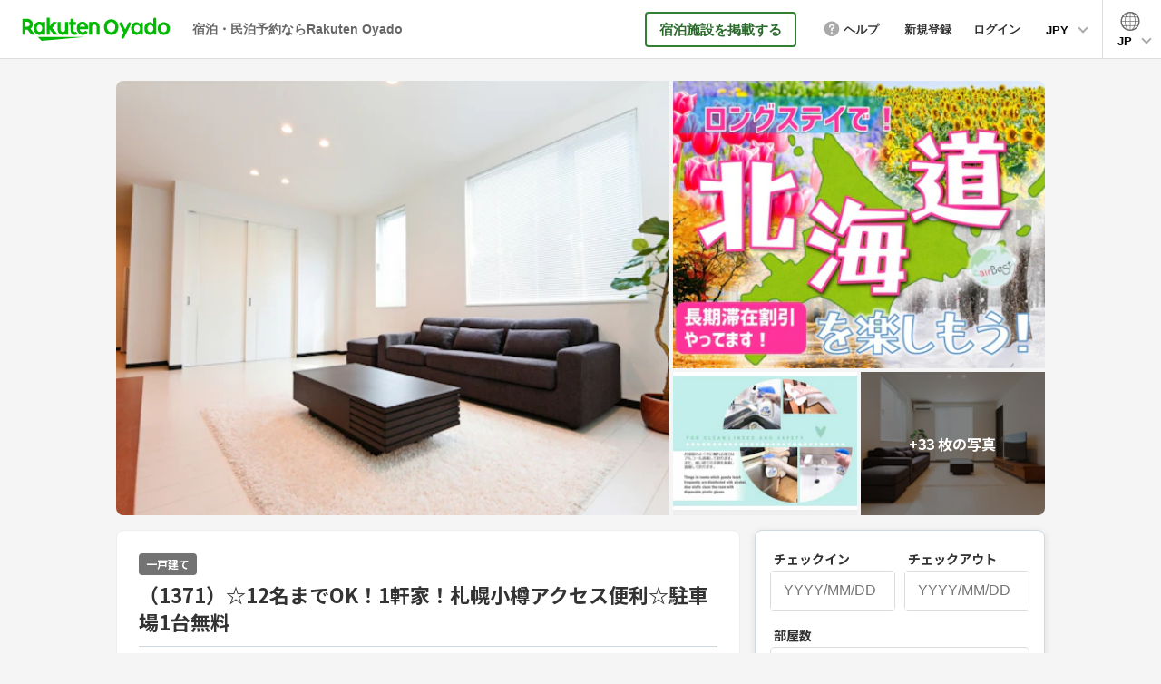

--- FILE ---
content_type: text/html; charset=utf-8
request_url: https://vacation-stay.jp/listings/86325
body_size: 5968
content:
<!DOCTYPE html><html lang="ja"><head prefix="og: http://ogp.me/ns# fb: http://ogp.me/ns/fb# article: http://ogp.me/ns/article#"><!-- Google Tag Manager -->
        <script>(function(w,d,s,l,i){w[l]=w[l]||[];w[l].push({'gtm.start':new Date().getTime(),event:'gtm.js'});var f=d.getElementsByTagName(s)[0],j=d.createElement(s),dl=l!='dataLayer'?'&l='+l:'';j.async=true;j.src='https://www.googletagmanager.com/gtm.js?id='+i+dl;f.parentNode.insertBefore(j,f);})(window,document,'script','dataLayer','GTM-KGBT9DW');</script>
      <!-- End Google Tag Manager --><meta charset="utf-8">
<title>Teine - （1371）☆12名までOK！1軒家！札幌小樽アクセス便利☆駐車場1台無料 北海道 札幌市 | Rakuten Oyado</title>
<meta name="description" content="＊建物 鉄筋コンクリート エレベーター無 2階建て の一軒家です。 部屋の広さ　1階　57.96㎡　2階　60.45㎡ 1F：3ベッドルーム　2F：1LDK ＊宿泊可能人数 最大12名ご宿泊可能 6歳以下の添い寝のお子様無料（お子様の布団やﾀｵﾙなどは､ご自身でご用意ください） *ご自身での用意を希望されない場合は､予約人数にお子様の数を加えてください｡大人料金として受付いたします｡ ＊駐車場 1台分の無料駐車場が敷地内にございます。 2台目以降、駐車場利用を希望の方は、近隣のコインパーキングにお停め頂くようおねがいします。 ＊チェックイン/アウト方法">
<link rel="canonical" href="https://vacation-stay.jp/listings/86325">
<link rel="alternate" href="https://vacation-stay.jp/listings/86325" hreflang="ja">
<link rel="alternate" href="https://vacation-stay.com/listings/86325" hreflang="en">
<link rel="alternate" href="https://vacation-stay.jp/listings/86325" hreflang="zh-TW">
<meta property="og:site_name" content="Rakuten Oyado">
<meta property="og:locale" content="ja_JP">
<meta property="og:type" content="article">
<meta property="og:title" content="Teine - （1371）☆12名までOK！1軒家！札幌小樽アクセス便利☆駐車場1台無料 北海道 札幌市 | Rakuten Oyado">
<meta property="og:image" content="https://vacation-stay.jp/public/photo/10399/86325_1594039313/403717_medium.jpg">
<meta property="og:description" content="＊建物
鉄筋コンクリート
エレベーター無
2階建て の一軒家です。
部屋の広さ　1階　57.96㎡　2階　60.45㎡
1F：3ベッドルーム　2F：1LDK

＊宿泊可能人数
最大12名ご宿泊可能
6歳以下の添い寝のお子様無料（お子様の布団やﾀｵﾙなどは､ご自身でご用意ください）
*ご自身での用意を希望されない場合は､予約人数にお子様の数を加えてください｡大人料金として受付いたします｡

＊駐車場
1台分の無料駐車場が敷地内にございます。
2台目以降、駐車場利用を希望の方は、近隣のコインパーキングにお停め頂くようおねがいします。

＊チェックイン/アウト方法
チェックイン　15:00/チェックアウト　10:00
カードキーを使って鍵を開けていただきます。

＊荷物預かり
チェックイン当日、午前１１時以降に荷物を置くことができます。希望の方はお伝えください。
チェックアウト後は次のゲストの清掃があるのでご遠慮ください。">
<meta property="og:url" content="https://vacation-stay.jp/listings/86325">
<meta name="X-UA-Compatible" content="IE=Edge,chrome=1">
<meta name="apple-mobile-web-app-capable" content="yes">
<meta name="format-detection" content="telephone=no">
<meta name="viewport" content="width=device-width, initial-scale=1"><meta name="csrf-param" content="authenticity_token" />
<meta name="csrf-token" content="f6Ron5P0yoKt5MFNjgcZqXt9v1qwTVXxj5bh1YJtanrTeQV9EG9shJ8cA7iTGoFO9ThjKkHUqQWfvBs08uRDbw" /><link rel="stylesheet" href="/assets/sources/core/core-2ebb9298906405b5a9ecf9ac4cf83812456aeb2a34885864a5b5ac5b991756f1.css" media="all" /><link rel="stylesheet" href="/assets/application-0193c08f55e3ff87803619a9ff4138026f75ba485c8dc081ab8db276c6364d81.css" media="all" /><link rel="stylesheet" href="/assets/sources/react-dates-5e5ed59670eb8d5ee2d90232414fcac0751cc7989be260fd780fe9796cb65c13.css" media="all" /><link rel="stylesheet" href="/assets/sources/header-04f3d15b1f6f4256bf4cff32cde5525503718f71de3dc6ab342ef4116810ab2e.css" media="all" /><link rel="stylesheet" href="/assets/sources/footer-2eeacbaa2bb79689d5f27ce7b864e4c8d883c900f04c3e29214dd859e15e1630.css" media="all" /><script>dataLayer.push({
  'event' : 'datalayerReady',
  'eventCallback': function() {
    if(typeof ga != 'undefined') {
      ga('create','UA-100779279-8','auto')
    }
  }
})</script><script>window.stripeApiKey = "pk_live_IEjnFjTP8pcKo9AKv9xRVatr"
window.rakutenPaymentStep = "https://step.payment.rakuten.co.jp/step/payment/V1"
window.isLanguageProductionMode = ""
window.icalUrlHost = "https://ical.vacation-stay.jp"
if(window.performance && window.performance.mark) {
  window.performance.mark('js_page_load_start')
  window.finishPerformanceTracking = function () {
    window.finishPerformanceTracking = function () {}
    window.performance.mark('js_page_load_finish')
    window.performance.measure('js_page_load','js_page_load_start','js_page_load_finish')
    const jsDependenciesLoadTime = Math.round(performance.now())
    dataLayer.push({
      'event' : 'datalayerReady',
      'eventCallback': function() {
        if(typeof ga != 'undefined') {
          ga('send', 'timing', 'JS Rendered Content', 'load', jsDependenciesLoadTime);
        }
      }
    })
  }
}
else {
  window.finishPerformanceTracking = function () {}
}</script><meta content="ja" name="language-locale" /><meta content="JPY" name="currency" /><link rel="stylesheet" href="/packs/listings/show/show_provider-6fa701e75cee47b81e61.css" media="screen" /><link rel="stylesheet" href="/assets/sources/listing/listing-c6311ad969cf49fa6c5e3e8e6004ed22d9633f89d12cf88e493fcabeabf04c57.css" media="screen" /><style>@media all and (max-width: 767px){.pc-only{display:none}}@media all and (min-width: 768px){.sp-only{display:none}}@media screen and (max-width: 999px){.wide-header-only{display:none}}@media screen and (min-width: 1000px){.narrow-header-only{display:none}}
</style><link rel="icon" type="image/x-icon" href="/assets/favicon-b8d689c3144a13b64c7b258aa9817c13647a5833e1fd6a0dcaebdd2b7846ec5b.ico" /><meta content="{}" name="x-application-data" /></head><body><!-- Google Tag Manager (noscript) -->
<noscript><iframe src='https://www.googletagmanager.com/ns.html?id=GTM-KGBT9DW'
height='0' width='0' style='display:none;visibility:hidden'></iframe></noscript>
<!-- End Google Tag Manager (noscript) --><input id="url-search-params-polyfill-src" type="hidden" value="/assets/libs/url-search-params/url-search-params-bc147dbf7d9e9a3307cc4816c3855ff475d3fb36ec307756e2e5827a6c033db0.js" /><header class="notranslate" id="nav-header"><nav id="main-nav"><a class="header__logo-wrapper" href="/"><div class="header__logo"><img alt="Rakuten Oyado" src="/assets/common/logo_oyado_v1.0-fa4e0cc9c2d3d89fb103f9591972daf3997de9060f5273936a989b1b4aba7c5d.svg" /></div><div class="header__subtitle">宿泊・民泊予約ならRakuten Oyado</div></a><div class="nav-menu pc-only"><a class="nav-menu__getting-started-host" href="/host.html">宿泊施設を掲載する</a><a class="nav-menu__item with-icon" href="https://vacation-stay.jp/help-center/" rel="noopener" target="_blank"><span class="vs-icon-help-fill"></span><span>ヘルプ</span></a><a class="nav-menu__item nav-menu__item__register js-modal-open-trigger" data-target="social-login">新規登録</a><a class="nav-menu__item nav-menu__item__login js-modal-open-trigger" data-target="login" id="login_trigger">ログイン</a><div class="header-currency-select"><span class="header-currency-select__selected-currency-name js-currency-label"></span><select aria-label="通貨選択" class="js-currency-selector"><option selected="" value="JPY">JPY</option><option value="USD">USD</option><option value="TWD">TWD</option><option value="CNY">CNY</option><option value="KRW">KRW</option></select></div><div class="header-lang-select"><span class="icon vs-icon-earth"></span><span class="header-lang-select__selected-lang-name js-lang-label"></span><select aria-label="言語選択" class="js-lang-selector"><option selected="" value="ja">日本語 - JP</option><option value="en">English - EN</option><option value="zh-TW">繁體中文 - TW</option></select></div></div><div class="nav-menu sp-only"><button aria-label="メインメニュー" class="nav-menu__hamburger-button js-hamburger-button" id="header-hamburger-button"><img alt="メニュー" class="nav-menu__hamburger-icon" src="/assets/common/icon_hamburger_sp-1cae9195c9789138a37418b660d11b2209b05a5328f12f4036b5abbc5e47741c.svg" /></button></div><div class="header__sp-menu-window js-sp-menu-window"><button class="header__sp-menu-window-close js-sp-menu-window-close"><img src="/assets/common/icon_close-4da5507ad786e5248faabde8170a27f4993b1451168cae60ed18ee7a8f6f6901.svg" /></button><div class="sp-header-menu-item-container"><a class="sp-header-menu-item js-modal-open-trigger" data-target="social-login">新規登録</a><a class="sp-header-menu-item js-modal-open-trigger" data-target="login" id="login_trigger_sp">ログイン</a><a class="sp-header-menu-item" href="/host.html">宿泊施設を掲載する</a><a class="sp-header-menu-item" href="https://vacation-stay.jp/help-center/" rel="noopener" target="_blank">ヘルプ</a></div><div class="sp-header-action-group"><div class="header-lang-select"><span class="icon vs-icon-earth"></span><select aria-label="言語選択" class="js-lang-selector"><option selected="" value="ja">日本語 - JP</option><option value="en">English - EN</option><option value="zh-TW">繁體中文 - TW</option></select></div><div class="header-currency-select"><select aria-label="通貨選択" class="js-currency-selector"><option selected="" value="JPY">JPY</option><option value="USD">USD</option><option value="TWD">TWD</option><option value="CNY">CNY</option><option value="KRW">KRW</option></select></div></div></div></nav></header><div class="header-placeholder"></div><div class="pitari-header"><div id="mkdiv_header_pitari"></div></div><div><div class="crust standard-layout-crust js-main-crust"></div></div><style>.breadcrumb-list{box-sizing:border-box;font-size:1.4rem;padding:0 0 0 32px;margin:0 0 16px;line-height:1.4}.breadcrumb-list.below-react-header{margin-top:64px}.breadcrumb-list a{color:#000}.breadcrumb-list .breadcrumb-item{display:inline-block;position:relative;height:14px;line-height:14px}.breadcrumb-list .breadcrumb-item.not-first{padding-left:14px;margin-left:6px}.breadcrumb-list .breadcrumb-item.not-first::before{content:'';width:5px;height:5px;border:0px;border-left:1px solid #aaa;border-top:1px solid #aaa;transform:rotate(135deg);position:absolute;top:50%;left:0;margin-top:-3px}.breadcrumb-list .breadcrumb-item.last{font-weight:bold}.isSP .breadcrumb-list{padding:0 10px}.isTablet .breadcrumb-list{padding:0 10px}
</style><div class="breadcrumb-list-wrapper" style="display:none;"><ol class="breadcrumb-list js-breadcrumb-list" itemscope="" itemtype="http://schema.org/BreadcrumbList"><li class="breadcrumb-item  " itemprop="itemListElement" itemscope="" itemtype="http://schema.org/ListItem"><a href="/" itemprop="item"><span itemprop="name">トップ</span></a><meta content="1" itemprop="position" /></li><li class="breadcrumb-item not-first last" itemprop="itemListElement" itemscope="" itemtype="http://schema.org/ListItem"><meta content="https://vacation-stay.jp/listings/86325" itemprop="item" /><span itemprop="name">（1371）☆12名までOK！1軒家！札幌小樽アクセス便利☆駐車場1台無料</span><meta content="2" itemprop="position" /></li></ol></div><div class="pitari-footer"><div id="mkdiv_footer_pitari"></div></div><footer class="d-footer ssr-footer js-site-footer notranslate"><div class="defaultFooter"><div class="defaultFooter_wrap clearfix"><div class="defaultFooter_list"><ul><li><a href="https://vacation-stay.jp/help-center/" rel="noopener" target="_blank">ヘルプ</a></li><li><a href="https://vacation-stay.jp/info/oyado/agreement.pdf" rel="noopener" target="_blank">利用規約</a></li><li><a href="https://vacation-stay.jp/info/yakkan.pdf" rel="noopener" target="_blank">旅行業約款</a></li><li><a href="https://vacation-stay.jp/info/oyado/ryokojoken.pdf" rel="noopener" target="_blank">旅行条件書</a></li><li><a href="https://vacation-stay.jp/info/ryokinhyo.pdf" rel="noopener" target="_blank">旅行業務取扱料金表</a></li><li><a href="https://privacy.rakuten.co.jp/" rel="noopener" target="_blank">個人情報保護方針</a></li><li><a href="https://vacation-stay.jp/info/external-transmission.pdf" rel="noopener" target="_blank">外部送信について</a></li><li><a href="/corporate">会社情報</a></li></ul></div><div class="defaultFooter_lang" id="change-language-select-container"><div class="d-select-box"><div class="d-select-box-left"><select aria-label="言語選択" class="d-select js-lang-selector" id="change-language-select" name="language"><option selected="" value="ja">日本語 - JP</option><option value="en">English - EN</option><option value="zh-TW">繁體中文 - TW</option></select></div></div></div><div class="defaultFooter_copy"><p>&copy;Rakuten Group, Inc.</p></div></div></div></footer><script src="https://browser.sentry-cdn.com/4.4.0/bundle.min.js" crossorigin="anonymous"></script><script>Sentry.init({
  dsn: 'https://81bd2f323c2c4493805cc7f2ad68b0ea@sentry.io/224716',
  release: "d-8HEQ5THRG",
  beforeSend: function (event) {
    try {
      if (typeof event.exception.values[0].type == 'undefined') {
        return null;
      }
    }
    catch (err) {
    }
    return event;
  }
})</script><script src="/assets/libs/babel-polyfill/polyfill.min-59173f786dd1f3802f7ab26fd339aac4099dc10c6cb54a6a92213e6af277592a.js"></script><script src="/packs/common/ssr_header_provider-b48981b9350f2121d96c.js"></script><script src="/assets/libs/react/umd/react.production.min-55329bac6781a25df8b0999f38c1db658221f3813ca870b13a9d1440de0029fa.js"></script><script src="/assets/libs/react-dom/umd/react-dom.production.min-a1aaa9b751c26ab1195094219a54a7dedd5aee8e4388ea2103eeadf3c8ed1932.js"></script><script src="/assets/libs/react-router-dom/react-router-dom.min-9f90eb6146cf9a3db6c75ae86ec27b39c7d26014060f35d7360fe3b2bf3b9363.js"></script><script src="/assets/libs/prop-types/prop-types.min-b7d30dcf71661f21800bbaadcf118f5f8f15862197356dad7b50258db6a73f18.js"></script><script src="/assets/libs/react-dropzone/index-ff083e3ebfdba239c8a1e4563b007fb9b74eaee67cae486053a137f7e26e3da8.js"></script><script src="/assets/libs/react-i18next/react-i18next.min-fe88f49f29a797512229150a79b19dff81bbc1bb75633850906a6f9c17db4330.js"></script><script src="/assets/libs/redux/redux.min-63c02e1886055823813b9ff0d685f370412b5b82402c6516886e555a57955b2c.js"></script><script src="/assets/libs/react-redux/react-redux.min-223cc43951a86464f0a03ae92b352e6825b88abcbb3d94d562d32a11a647a01c.js"></script><script src="/assets/libs/redux-thunk/redux-thunk.min-0c016d3141313fdb5189fb34425c02b227f57f746a893676750ae05ccaf093ed.js"></script><script src="/assets/libs/moment/moment.min-38627b73cfb322b3c0bfc1f237ffa5976801ac133f7f0aead5a7e789db9a850c.js"></script><script src="/assets/libs/moment/locale/ja-9720de4592dd94861f2fabb51110533fe44620f517e50448dd828a7f2eef7009.js"></script><script src="/assets/libs/moment/locale/zh-tw-62fb1b36d24050120cadf807b975ffe9d7986aeb41a0f4ac218c3ad23a1c9b1a.js"></script><script src="/assets/libs/qs/qs.min-fec2dac34c34d55cfda4da052bfde3d473434f3270f2cbbf450c64bb378f7ee6.js"></script><script src="/assets/libs/superagent/superagent.min-9390277f52b21a866a26753f2ee50aa73da005d03b033c88d9ccddb57aa34952.js"></script><script src="/assets/libs/js-cookie/js.cookie.min-713643fa2696815b25d7d69982e40200a91223bff157c0d9cea9fd49d4437f98.js"></script><script src="/packs/common/dependencies-5edccbe18a24014ce369.js"></script><script>moment.locale("ja")</script><input class="js-stickyfill-js-path-input" type="hidden" value="/assets/libs/stickyfill/stickyfill.min-e2f0218d6a6593ed1149ebb320d2ebbd884f6a734a6e6591acabf4695ddd8bc1.js" /><script src="/packs/common/react_dates-97ad4520c8da5540d5a1.js"></script><script src="/packs/listings/show/show_provider-b0fa6abda4e5ed6a5b7f.js"></script><script src="//jp.rakuten-static.com/1/grp/banner/js/create.js"></script><div class="modal-portal"></div></body></html>

--- FILE ---
content_type: text/css
request_url: https://vacation-stay.jp/assets/sources/core/core-2ebb9298906405b5a9ecf9ac4cf83812456aeb2a34885864a5b5ac5b991756f1.css
body_size: 10387
content:
/*! normalize.css v7.0.0 | MIT License | github.com/necolas/normalize.css */html{line-height:1.15;-ms-text-size-adjust:100%;-webkit-text-size-adjust:100%}body{margin:0}article,aside,footer,header,nav,section{display:block}h1{font-size:2em;margin:0.67em 0}figcaption,figure,main{display:block}figure{margin:1em 40px}hr{box-sizing:content-box;height:0;overflow:visible}pre{font-family:monospace, monospace;font-size:1em}a{background-color:transparent;-webkit-text-decoration-skip:objects}abbr[title]{border-bottom:none;text-decoration:underline;-webkit-text-decoration:underline dotted;text-decoration:underline dotted}b,strong{font-weight:inherit}b,strong{font-weight:bolder}code,kbd,samp{font-family:monospace, monospace;font-size:1em}dfn{font-style:italic}mark{background-color:#ff0;color:#000}small{font-size:80%}sub,sup{font-size:75%;line-height:0;position:relative;vertical-align:baseline}sub{bottom:-0.25em}sup{top:-0.5em}audio,video{display:inline-block}audio:not([controls]){display:none;height:0}img{border-style:none}svg:not(:root){overflow:hidden}button,input,optgroup,select,textarea{font-family:sans-serif;font-size:100%;line-height:1.15;margin:0}button,input{overflow:visible}button,select{text-transform:none}button,html [type="button"],[type="reset"],[type="submit"]{-webkit-appearance:button}button::-moz-focus-inner,[type="button"]::-moz-focus-inner,[type="reset"]::-moz-focus-inner,[type="submit"]::-moz-focus-inner{border-style:none;padding:0}button:-moz-focusring,[type="button"]:-moz-focusring,[type="reset"]:-moz-focusring,[type="submit"]:-moz-focusring{outline:1px dotted ButtonText}fieldset{padding:0;border:none;-webkit-margin-start:0;-webkit-margin-end:0;-webkit-padding-before:0;-webkit-padding-start:0;-webkit-padding-end:0;-webkit-padding-after:0}legend{box-sizing:border-box;color:inherit;display:table;max-width:100%;padding:0;white-space:normal}progress{display:inline-block;vertical-align:baseline}textarea{overflow:auto}[type="checkbox"],[type="radio"]{box-sizing:border-box;padding:0}[type="number"]::-webkit-inner-spin-button,[type="number"]::-webkit-outer-spin-button{height:auto}[type="search"]{-webkit-appearance:textfield;outline-offset:-2px}[type="search"]::-webkit-search-cancel-button,[type="search"]::-webkit-search-decoration{-webkit-appearance:none}::-webkit-file-upload-button{-webkit-appearance:button;font:inherit}details,menu{display:block}summary{display:list-item}canvas{display:inline-block}template{display:none}[hidden]{display:none}html,header{font-family:"ヒラギノ角ゴ ProN W3", "Hiragino Kaku Gothic ProN", "メイリオ", Meiryo, Arial, sans-serif}html{font-size:62.5%;height:100%;color:#333}body{line-height:1.625;-webkit-font-smoothing:antialiased;height:100%;word-wrap:break-word;overflow-wrap:break-word}ul{list-style-type:none}body{color:#000}a{text-decoration:none}a:link{color:#00f}a:visited{color:#00f}a:hover{color:#00f;text-decoration:underline}a:active{color:#00f}@media all and (max-width: 767px){body{line-height:1.7;-webkit-text-size-adjust:100%}}.n-text-4{display:block}.n-text-5{font-size:1.6rem !important;display:block}@media all and (min-width: 768px){.n-text{font-size:1.5rem}.n-text-2{font-size:1.6rem !important}.n-text-3{font-size:1.6rem !important}.n-text-4{font-size:1.5rem !important}.n-text-6{font-size:2.6rem}.n-text-7{font-size:1.8rem}.n-text-8{font-size:1.5rem}.n-text-10{font-size:2rem}.n-text-11{font-size:2.4rem}.n-text-12{font-size:1.8rem}.n-text-13{font-size:1.4rem}.n-text-14{font-size:1.8rem !important}.n-text-15{font-size:2.2rem}.n-text-16{font-size:1.5rem}.n-text-17{font-size:1.6rem !important}.n-text-18{font-size:1.4rem !important}.n-text-19{font-size:1.3rem !important}.n-text-20{font-size:1.8rem !important}.n-text-21{font-size:2.6rem}.n-text-22{font-size:1.8rem !important}.n-text-23{font-size:2.2rem !important}.n-text-24{font-size:1.4rem !important}.n-text-25{font-size:1.4rem !important}.n-text-26{font-size:2.2rem !important}.n-text-27{font-size:2.6rem !important}.n-text-28{font-size:1.4rem !important}}@media all and (max-width: 767px){.n-text{font-size:1.4rem}.n-text-2{font-size:1.4rem !important}.n-text-3{font-size:1.2rem !important}.n-text-4{font-size:1.6rem !important}.n-text-6{font-size:2.4rem}.n-text-7{font-size:1.5rem}.n-text-8{font-size:1.3rem}.n-text-10{font-size:1.5rem}.n-text-11{font-size:1.8rem}.n-text-12{font-size:1.3rem}.n-text-13{font-size:1.1rem}.n-text-14{font-size:1.6rem !important}.n-text-15{font-size:1.4rem}.n-text-16{font-size:1.2rem}.n-text-17{font-size:1.3rem !important}.n-text-18{font-size:1.4rem !important}.n-text-19{font-size:1.2rem !important}.n-text-20{font-size:1.7rem !important}.n-text-21{font-size:1.8rem}.n-text-22{font-size:1.4rem !important}.n-text-23{font-size:2rem !important}.n-text-24{font-size:1.3rem !important}.n-text-25{font-size:1.1rem !important}.n-text-26{font-size:1.6rem !important}.n-text-27{font-size:1.7rem !important}.n-text-28{font-size:1.2rem !important}}.icon-home-o::before{text-align:center;content:'';display:inline-block;background:url(https://vacation-stay-jp.imgix.net/assets/image/common/icon_home_o.png) no-repeat left top;background-size:contain;vertical-align:middle;margin-right:6px}.icon-people-o::before{text-align:center;content:'';display:inline-block;background:url(https://vacation-stay-jp.imgix.net/assets/image/common/icon_people_o.png) no-repeat left top;background-size:contain;vertical-align:middle;margin-right:6px}.icon-room-o::before{text-align:center;content:'';display:inline-block;background:url(https://vacation-stay-jp.imgix.net/assets/image/common/icon_room_o.png) no-repeat left top;background-size:contain;vertical-align:middle;margin-right:6px}.icon-bed-o::before{text-align:center;content:'';display:inline-block;background:url(https://vacation-stay-jp.imgix.net/assets/image/common/icon_bed_o.png) no-repeat left top;background-size:contain;vertical-align:middle;margin-right:6px}.icon-breadth-o::before{text-align:center;content:'';display:inline-block;background:url(https://vacation-stay-jp.imgix.net/assets/image/common/icon_breadth_o.png) no-repeat left top;background-size:contain;vertical-align:middle;margin-right:6px}.icon-link{text-decoration:underline;display:inline-block;vertical-align:middle}.icon-link::before{content:'';display:inline-block;background:url(https://vacation-stay-jp.imgix.net/assets/image/common/icon_check.png) no-repeat left top;background-size:contain;vertical-align:middle;width:40px;height:40px;margin-right:12px}.icon-link:link{color:#333}.icon-link:visited{color:#333}.icon-link:hover{color:#333;text-decoration:none}.icon-link:active{color:#333}.icon-yen,.icon-dollar,.icon-baht,.icon-dong,.icon-rupiah,.icon-won,.icon-peso,.icon-rm{position:relative}.icon-yen::before,.icon-dollar::before,.icon-baht::before,.icon-dong::before,.icon-rupiah::before,.icon-won::before,.icon-peso::before,.icon-rm::before{content:'￥';font-size:2.2rem;font-weight:bold;color:#333;display:block;position:absolute;z-index:2;line-height:1}.icon-yen .n-input,.icon-dollar .n-input,.icon-baht .n-input,.icon-dong .n-input,.icon-rupiah .n-input,.icon-won .n-input,.icon-peso .n-input,.icon-rm .n-input,.icon-yen .z-input,.icon-dollar .z-input,.icon-baht .z-input,.icon-dong .z-input,.icon-rupiah .z-input,.icon-won .z-input,.icon-peso .z-input,.icon-rm .z-input,.icon-yen .s-input,.icon-dollar .s-input,.icon-baht .s-input,.icon-dong .s-input,.icon-rupiah .s-input,.icon-won .s-input,.icon-peso .s-input,.icon-rm .s-input,.icon-yen .b-input,.icon-dollar .b-input,.icon-baht .b-input,.icon-dong .b-input,.icon-rupiah .b-input,.icon-won .b-input,.icon-peso .b-input,.icon-rm .b-input,.icon-yen .sb-input,.icon-dollar .sb-input,.icon-baht .sb-input,.icon-dong .sb-input,.icon-rupiah .sb-input,.icon-won .sb-input,.icon-peso .sb-input,.icon-rm .sb-input{padding-left:40px}.icon-rm .n-input,.icon-rupiah .n-input{padding-left:63px}.icon-dollar::before{content:'$'}.icon-baht::before{content:'฿'}.icon-dong::before{content:'₫'}.icon-rupiah::before{content:'Rp'}.icon-won::before{content:'₩'}.icon-peso::before{content:'₱'}.icon-rm::before{content:'RM'}.icon_nights,.icon_off,.icon_m,.icon_people,.icon_num{display:block;font-size:1.6rem;color:#aaa;position:absolute;z-index:2;line-height:1.2}.icon-thunder::after{content:'';display:inline-block;background:url(https://vacation-stay-jp.imgix.net/assets/image/common/icon_thunder_g.png) no-repeat left top;background-size:contain;vertical-align:middle;margin-left:10px}.icon-home::after{content:'';display:inline-block;background:url(https://vacation-stay-jp.imgix.net/assets/image/common/icon_home.png) no-repeat left top;background-size:contain;vertical-align:middle;margin-left:10px}.icon-private::after{content:'';display:inline-block;background:url(https://vacation-stay-jp.imgix.net/assets/image/common/icon_private.png) no-repeat left top;background-size:contain;vertical-align:middle;margin-left:10px}.icon-share::after{content:'';display:inline-block;background:url(https://vacation-stay-jp.imgix.net/assets/image/common/icon_share.png) no-repeat left top;background-size:contain;vertical-align:middle;margin-left:10px}.icon-thunder::after{content:'';display:inline-block;background:url(https://vacation-stay-jp.imgix.net/assets/image/common/icon_thunder_g.png) no-repeat left top;background-size:contain;vertical-align:middle;margin-left:10px}@media all and (min-width: 768px){.icon-link{font-size:1.6rem;font-weight:bold}.icon-yen::before,.icon-dollar::before,.icon-baht::before,.icon-dong::before,.icon-rupiah::before,.icon-won::before,.icon-peso::before,.icon-rm::before{top:17px;left:16px}.icon_nights,.icon_off,.icon_m,.icon_people,.icon_num{top:18px;left:30px}.icon_nights{left:45px}.icon-thunder::after{width:13px;height:20px}.icon-home::after{width:23px;height:20px}.icon-private::after{width:25px;height:21px}.icon-share::after{width:33px;height:21px}.icon-thunder::after{width:33px;height:21px}.icon-home-o::before{width:20px;height:19px}.icon-people-o::before{width:22px;height:17px}.icon-room-o::before{width:12px;height:20px}.icon-bed-o::before{width:21px;height:17px}.icon-breadth-o::before{width:16px;height:17px}}@media all and (max-width: 767px){.icon-link{font-size:1.2rem}.icon-yen::before,.icon-dollar::before,.icon-baht::before,.icon-dong::before,.icon-rupiah::before,.icon-won::before,.icon-peso::before,.icon-rm::before{top:17px;left:16px}.icon_nights,.icon_off,.icon_m,.icon_people,.icon_num{top:18px;left:30px}.icon_nights{left:55px}.icon_m{top:16px}.icon-thunder::after{width:9px;height:13px}.icon-home::after{width:15px;height:12px}.icon-private::after{width:17px;height:15px}.icon-share::after{width:23px;height:15px}.icon-thunder::after{width:23px;height:15px}.icon-home-o::before{width:14px;height:13px;display:block;margin:0 auto}.icon-home-o{width:23.076923076923077%}.icon-people-o::before{width:15px;height:11px;display:block;margin:0 auto}.icon-room-o::before{width:8px;height:13px;display:block;margin:0 auto}.icon-bed-o::before{width:15px;height:12px;display:block;margin:0 auto}.icon-breadth-o::before{width:11px;height:11px;display:block;margin:0 auto}}.case-text,.case-text2{text-align:right}.case-text2{text-align:left}@media all and (min-width: 768px){.case-text,.case-text2{font-size:1.5rem}.case-location{margin-left:16px}}@media all and (max-width: 767px){.case-text,.case-text2{font-size:1.3rem}.case-location{display:block}.case-text2 .case-location{display:inline-block;padding-left:10px}}.n-select,.w-select,.s-select,.sw-select,.d-select,.t-select,.ss-select,.h-select,.l-select,.reservation-sort{-webkit-appearance:none;-moz-appearance:none;appearance:none;line-height:1.4;box-sizing:border-box;border:1px solid #ddd;background:#fafafa;border-radius:5px;position:relative;display:block}.n-select::-ms-expand,.w-select::-ms-expand,.s-select::-ms-expand,.sw-select::-ms-expand,.d-select::-ms-expand,.t-select::-ms-expand,.ss-select::-ms-expand,.h-select::-ms-expand,.l-select::-ms-expand,.reservation-sort::-ms-expand{display:none}.n-select-wrap,.w-select-wrap,.s-select-wrap,.sw-select-wrap,.d-select-wrap,.t-select-wrap,.ss-select-wrap,.h-select-wrap,.l-select-wrap,.reservation-sort-wrap{margin:0;padding:0}.n-select-title,.w-select-title,.s-select-title,.sw-select-title,.d-select-title,.t-select-title,.ss-select-title,.h-select-title,.l-select-title,.reservation-sort-title{font-weight:bold;margin:0;padding:0}.n-select-box,.w-select-box,.s-select-box,.sw-select-box,.d-select-box,.t-select-box,.ss-select-box,.h-select-box,.l-select-box,.reservation-sort-box{margin:0;padding:0;position:relative}.n-select-box::after,.w-select-box::after,.s-select-box::after,.sw-select-box::after,.d-select-box::after,.t-select-box::after,.ss-select-box::after,.h-select-box::after,.l-select-box::after,.reservation-sort-box::after,.property-type-select-box::after{content:'';width:7px;height:7px;border:0px;border-left:1px solid #000;border-bottom:1px solid #000;transform:rotate(-45deg);position:absolute;top:50%;right:19px;margin-top:-5px;pointer-events:none}.sw-select,.w-select{background:#fff}.sw-select-title,.s-select-title{font-weight:normal}.d-select-box{display:flex;align-items:center;justify-content:space-between}.d-select-box::after{content:none}.d-select-box-center{font-weight:bold;font-size:1.8rem}.d-select-box-left,.d-select-box-right{width:43.44262295081967%;position:relative}.d-select-box-left::after,.d-select-box-right::after{content:'';width:7px;height:7px;border:0px;border-left:1px solid #000;border-bottom:1px solid #000;transform:rotate(-45deg);position:absolute;top:50%;right:19px;margin-top:-5px}.t-select-box{display:flex;align-items:center;justify-content:space-between}.t-select-box::after{content:none}.t-select-box-center{font-weight:bold;font-size:1.8rem}.t-select-box-left,.t-select-box-center,.t-select-box-right{width:31.693989071038253%;position:relative}.t-select-box-left::after,.t-select-box-center::after,.t-select-box-right::after{content:'';width:7px;height:7px;border:0px;border-left:1px solid #000;border-bottom:1px solid #000;transform:rotate(-45deg);position:absolute;top:50%;right:19px;margin-top:-5px}.h-select{background:#fff}.h-select-wrap{background:#f5f5f5;display:block !important}.h-select-box{display:table;width:100%}.h-select-box::after{content:none}.h-select-box-list{list-style:none;display:inline-block}.h-select-box-list:nth-child(even){margin-right:0}.h-select-box-list::after{content:'';width:7px;height:7px;border:0px;border-left:1px solid #000;border-bottom:1px solid #000;transform:rotate(-45deg);position:absolute;top:50%;right:19px;margin-top:-5px}.h-select-box-list.h-select-p-btn{vertical-align:top}.h-select-box-list.h-select-p-btn::after{display:none}.h-select-box-list.h-select-p-btn .h-select{position:relative}.h-select-box-list.h-select-p-btn .h-select:link{color:#333}.h-select-box-list.h-select-p-btn .h-select:visited{color:#333}.h-select-box-list.h-select-p-btn .h-select:hover{color:#333;text-decoration:none}.h-select-box-list.h-select-p-btn .h-select:active{color:#333}.h-select-box-list.h-select-p-btn .h-select::before{content:'';display:block;border-bottom:2px solid #000;position:absolute;top:22px;left:12px;width:14px}.h-select-box-list.h-select-p-btn .h-select::after{content:'';display:block;border-left:2px solid #000;position:absolute;top:16px;left:18px;width:2px;height:14px}@-moz-document url-prefix(){.h-select{padding:11px 40px 11px 10px !important}.h-select-box-list.h-select-p-btn .h-select{padding:14px 5px 14px 35px !important}}.l-select-box{margin:0;padding:0;position:relative}.lang-select{-webkit-appearance:none;-moz-appearance:none;appearance:none;line-height:1.4;box-sizing:border-box;border:1px solid #ddd;background:#fafafa;border-radius:5px;position:relative;display:block}.lang-select::-ms-expand{display:none}.lang-select:focus{outline:none}.lang-select-wrap{margin:0;padding:0}.lang-select-box{margin:0;padding:0;position:relative}.lang-select-box::after{content:'';width:7px;height:7px;border:0px;border-left:1px solid #000;border-bottom:1px solid #000;transform:rotate(-45deg);position:absolute;top:50%;right:19px;margin-top:-5px}.lang-select-btn{display:block;line-height:1;width:100%;color:#fff;border-radius:5px;text-align:center;box-sizing:border-box;position:relative;background:#338033}.lang-select-btn:link{color:#fff}.lang-select-btn:visited{color:#fff}.lang-select-btn:hover{color:#fff;text-decoration:none}.lang-select-btn:active{color:#fff}.lang-select-btn::before{content:'';display:block;border-bottom:2px solid #fff;position:absolute}.lang-select-btn::after{content:'';display:block;border-left:2px solid #fff;position:absolute;width:2px}.r-select{-webkit-appearance:none;-moz-appearance:none;appearance:none;line-height:1.4;box-sizing:border-box;border:1px solid #ddd;background:#fafafa;border-radius:5px;position:relative;display:block}.r-select::-ms-expand{display:none}.r-select:focus{outline:none}.r-select-wrap{margin:0;padding:0}.r-select-title{font-weight:bold;margin:0;padding:0}.r-select-box{margin:0;padding:0;position:relative}.r-select-box::after{content:'';width:7px;height:7px;border:0px;border-left:1px solid #000;border-bottom:1px solid #000;transform:rotate(-45deg);position:absolute;top:50%;right:19px;margin-top:-5px}.f-select{-webkit-appearance:none;-moz-appearance:none;appearance:none;line-height:1.4;box-sizing:border-box;border:1px solid #ddd;background:#fafafa;border-radius:5px;position:relative;display:block}.f-select::-ms-expand{display:none}.f-select:focus{outline:none}.f-select-box{margin:0;padding:0;position:relative}.f-select-box::after{content:'';width:7px;height:7px;border:0px;border-left:1px solid #000;border-bottom:1px solid #000;transform:rotate(-45deg);position:absolute;top:50%;right:19px;margin-top:-5px}.rec-select-box{border:none;border-radius:0;font-weight:bold}@media all and (min-width: 768px){.n-select,.w-select,.s-select,.sw-select,.d-select,.t-select,.ss-select,.h-select,.l-select,.reservation-sort{font-size:1.6rem;padding:14px 17px;width:100%}.n-select-wrap,.w-select-wrap,.s-select-wrap,.sw-select-wrap,.d-select-wrap,.t-select-wrap,.ss-select-wrap,.h-select-wrap,.l-select-wrap,.reservation-sort-wrap{display:flex;align-items:center}.n-select-title,.w-select-title,.s-select-title,.sw-select-title,.d-select-title,.t-select-title,.ss-select-title,.h-select-title,.l-select-title,.reservation-sort-title{font-size:1.8rem;width:39.24418604651162%}.n-select-box,.w-select-box,.s-select-box,.sw-select-box,.d-select-box,.t-select-box,.ss-select-box,.h-select-box,.l-select-box,.reservation-sort-box{width:58.65384615384615%;margin-left:auto}.sw-select-title,.s-select-title{font-size:1.5rem;width:auto;margin-left:auto;max-width:39.24418604651162%}.sw-select-box,.s-select-box{margin-left:30px}.ss-select-box{width:25.48076923076923%}.h-select{font-size:1.4rem;padding:14px 40px 14px 14px}.h-select-wrap{padding:20px}.h-select-box{width:100%;box-sizing:border-box}.h-select-box:nth-child(2) .h-select-box-list{margin-top:15px}.h-select-box-list{width:47.94520547945205%;box-sizing:border-box;position:relative;margin-right:3.205128205128205%}.h-select-box-list-middle{width:27.647058823529413% !important}.h-select-box-list-middle .h-select{padding:14px 32px 14px 14px}.listing_9-2 .h-select-wrap{margin-bottom:40px}.h-select-box-list.h-select-p-btn .h-select{width:135px;padding:14px 5px 14px 35px;cursor:pointer}.h-select-box-list.h-select-p-btn .h-select:hover{opacity:0.6}.l-select{line-height:1;padding:14px 17px 11px}.l-select-box{width:34.705882352941174%;margin-left:0}.lang-select{font-size:1.6rem;padding:15px 17px 11px;width:100%}.lang-select-wrap{display:flex;align-items:center;justify-content:space-between}.lang-select-box{width:58.65384615384615%;margin-left:auto}.lang-select-btn{padding:18px 0 15px;font-size:1.6rem}.lang-select-btn:hover{opacity:0.6}.lang-select-btn-wrap{width:234px}.lang-select-btn::before{width:17px;top:24px;left:11px}.lang-select-btn::after{height:17px;top:16px;left:19px}.sw-select-wrap{width:76.25%;margin-left:auto}.sw-select-title{margin-left:0;width:27.322404371584703%}.sw-select-box{margin-left:auto;width:72.6775956284153%}.r-select{font-size:1.6rem;padding:14px 41px 14px 17px;width:100%}.r-select-wrap{display:flex;align-items:center}.r-select-title{font-size:1.8rem;width:39.24418604651162%}.r-select-box{min-width:240px;width:23.52941176470588%}.f-select{font-size:1.6rem;padding:14px 41px 14px 17px;width:100%}.f-select-box{width:100%;margin-top:12px}}@media all and (max-width: 767px){.n-select,.w-select,.s-select,.sw-select,.d-select,.t-select,.ss-select,.h-select,.l-select,.reservation-sort{font-size:1.6rem;padding:13px;width:100%}.n-select-title,.w-select-title,.s-select-title,.sw-select-title,.d-select-title,.t-select-title,.ss-select-title,.h-select-title,.l-select-title,.reservation-sort-title{font-size:1.7rem}.n-select-box,.w-select-box,.s-select-box,.sw-select-box,.d-select-box,.t-select-box,.ss-select-box,.h-select-box,.l-select-box,.reservation-sort-box{width:100%;margin-top:12px}.sw-select-title,.s-select-title{font-size:1.4rem}.ss-select-box{width:44.18604651162791%}.h-select{font-size:1.3rem;padding:14px 35px 14px 14px}.h-select-wrap{padding:5.847953216374268%}.h-select-box:first-child{margin-top:0 !important}.h-select-box:first-child .h-select-box-list:first-child{margin-bottom:20px}.h-select-box:nth-child(2){margin-top:20px}.h-select-box-list{width:100%;position:relative;list-style:none}.h-select-box-list-short{width:50.164473684210535%}.h-select-box-list-short .h-select{padding:14px 32px 14px 14px}.h-select-box-list-middle{width:50.164473684210535%}.h-select-box-list-middle .h-select{padding:14px 32px 14px 14px}.h-select-box_2{display:flex;justify-content:space-between}.h-select-box-list.h-select-p-btn{width:44.73684210526316%}.h-select-box-list.h-select-p-btn .h-select{padding:14px 3.676470588235294% 14px 25.735294117647058%}.l-select-box{width:100%;margin-top:12px}.lang-select{font-size:1.6rem;padding:13px;width:100%}.lang-select-box{width:100%;margin-top:12px}.lang-select-btn{padding:13px 0;font-size:1.4rem}.lang-select-btn-wrap{width:58.139534883720934%;margin:17px auto}.lang-select-btn::before{width:10px;top:18px;left:7px}.lang-select-btn::after{height:10px;top:14px;left:11px}.sw-select-title{font-size:1.2rem}.h-select-box-list.h-select-p-btn{width:44.73684210526316%}.h-select-box-list.h-select-p-btn .h-select{padding:14px 3.676470588235294% 14px 25.735294117647058%}.l-select-box{width:100%;margin-top:12px}.lang-select{font-size:1.6rem;padding:13px;width:100%}.lang-select-box{width:100%;margin-top:12px}.lang-select-btn{padding:13px 0;font-size:1.4rem}.lang-select-btn-wrap{width:58.139534883720934%;margin:17px auto}.lang-select-btn::before{width:10px;top:18px;left:7px}.lang-select-btn::after{height:10px;top:14px;left:11px}.sw-select-title{font-size:1.2rem}.r-select{font-size:1.6rem;padding:13px 41px 13px 13px;width:100%}.r-select-title{font-size:1.7rem}.r-select-box{width:50%}.f-select{font-size:1.6rem;padding:13px 41px 13px 13px;width:100%}.f-select-box{width:100%;margin-top:12px}}.form-title-text{font-size:1.4rem;font-weight:normal;margin:0}.form-title-text-orange{color:#338033}.form-note{text-align:right;font-size:1.4rem;margin:10px 0 0}.form-note_3{text-align:left;line-height:1.6}.form-note_3::before{content:'';background:url(https://vacation-stay-jp.imgix.net/assets/image/common/icon_note.png) no-repeat left center;display:inline-block;padding:0;text-align:center;vertical-align:middle}.form-parts-wrap{position:relative}@media all and (min-width: 768px){.form-note_3{width:55.12820512820513%;margin:10px 0 0 auto;font-size:1.3rem;text-indent:-2em;padding-left:2em}.form-note_3::before{width:18px;height:19px;margin-right:8px}.form-parts-wrap{margin:30px auto}}@media all and (max-width: 767px){.form-note_3{font-size:1.2rem;margin-top:15px;text-indent:-2.3em;padding-left:2.3em}.form-note_3::before{width:20px;height:20px;margin-right:7px;margin-top:-3px}.form-parts-wrap{margin:30px auto}}.n-input,.z-input,.s-input,.b-input,.sb-input,.sbs-input,.sbsd-input,.sbt-input,.gn-input,.num-input,.skd-input,.tid-input,.w-input,.wb-input,.search-input,.r-login-input,.wr-login-input,.cd-input,.date-input{-webkit-appearance:none;-moz-appearance:none;appearance:none;line-height:1.6;box-sizing:border-box;border:1px solid #ddd;background:#fafafa;border-radius:5px;position:relative;display:block;width:100%;background:#fafafa;font-size:1.6rem}.n-input::-ms-expand,.z-input::-ms-expand,.s-input::-ms-expand,.b-input::-ms-expand,.sb-input::-ms-expand,.sbs-input::-ms-expand,.sbsd-input::-ms-expand,.sbt-input::-ms-expand,.gn-input::-ms-expand,.num-input::-ms-expand,.skd-input::-ms-expand,.tid-input::-ms-expand,.w-input::-ms-expand,.wb-input::-ms-expand,.search-input::-ms-expand,.r-login-input::-ms-expand,.wr-login-input::-ms-expand,.cd-input::-ms-expand,.date-input::-ms-expand{display:none}.n-input-wrap,.z-input-wrap,.s-input-wrap,.b-input-wrap,.sb-input-wrap,.sbs-input-wrap,.sbsd-input-wrap,.sbt-input-wrap,.gn-input-wrap,.num-input-wrap,.skd-input-wrap,.tid-input-wrap,.w-input-wrap,.wb-input-wrap,.search-input-wrap,.r-login-input-wrap,.wr-login-input-wrap,.cd-input-wrap,.date-input-wrap{margin:0;padding:0}.n-input-title,.z-input-title,.s-input-title,.b-input-title,.sb-input-title,.sbs-input-title,.sbsd-input-title,.sbt-input-title,.gn-input-title,.num-input-title,.skd-input-title,.tid-input-title,.w-input-title,.wb-input-title,.search-input-title,.r-login-input-title,.wr-login-input-title,.cd-input-title,.date-input-title{font-weight:bold;margin:0;padding:0}.n-input-box,.z-input-box,.s-input-box,.b-input-box,.sb-input-box,.sbs-input-box,.sbsd-input-box,.sbt-input-box,.gn-input-box,.num-input-box,.skd-input-box,.tid-input-box,.w-input-box,.wb-input-box,.search-input-box,.r-login-input-box,.wr-login-input-box,.cd-input-box,.date-input-box{margin:0;padding:0;position:relative}@media all and (min-width: 768px){.n-input,.z-input,.s-input,.b-input,.sb-input,.sbs-input,.sbsd-input,.sbt-input,.gn-input,.num-input,.skd-input,.tid-input,.w-input,.wb-input,.search-input,.r-login-input,.wr-login-input,.cd-input,.date-input{padding:14px 17px}.n-input-wrap,.z-input-wrap,.s-input-wrap,.b-input-wrap,.sb-input-wrap,.sbs-input-wrap,.sbsd-input-wrap,.sbt-input-wrap,.gn-input-wrap,.num-input-wrap,.skd-input-wrap,.tid-input-wrap,.w-input-wrap,.wb-input-wrap,.search-input-wrap,.r-login-input-wrap,.wr-login-input-wrap,.cd-input-wrap,.date-input-wrap{display:flex;align-items:center}.n-input-title,.z-input-title,.s-input-title,.b-input-title,.sb-input-title,.sbs-input-title,.sbsd-input-title,.sbt-input-title,.gn-input-title,.num-input-title,.skd-input-title,.tid-input-title,.w-input-title,.wb-input-title,.search-input-title,.r-login-input-title,.wr-login-input-title,.cd-input-title,.date-input-title{font-size:1.8rem;width:39.24418604651162%}.n-input-box,.z-input-box,.s-input-box,.b-input-box,.sb-input-box,.sbs-input-box,.sbsd-input-box,.sbt-input-box,.gn-input-box,.num-input-box,.skd-input-box,.tid-input-box,.w-input-box,.wb-input-box,.search-input-box,.r-login-input-box,.wr-login-input-box,.cd-input-box,.date-input-box{width:58.65384615384615%;margin-left:auto}}@media all and (max-width: 767px){.n-input,.z-input,.s-input,.b-input,.sb-input,.sbs-input,.sbsd-input,.sbt-input,.gn-input,.num-input,.skd-input,.tid-input,.w-input,.wb-input,.search-input,.r-login-input,.wr-login-input,.cd-input,.date-input{padding:14px 15px}.n-input-title,.z-input-title,.s-input-title,.b-input-title,.sb-input-title,.sbs-input-title,.sbsd-input-title,.sbt-input-title,.gn-input-title,.num-input-title,.skd-input-title,.tid-input-title,.w-input-title,.wb-input-title,.search-input-title,.r-login-input-title,.wr-login-input-title,.cd-input-title,.date-input-title{font-size:1.7rem}.n-input-box,.z-input-box,.s-input-box,.b-input-box,.sb-input-box,.sbs-input-box,.sbsd-input-box,.sbt-input-box,.gn-input-box,.num-input-box,.skd-input-box,.tid-input-box,.w-input-box,.wb-input-box,.search-input-box,.r-login-input-box,.wr-login-input-box,.cd-input-box,.date-input-box{width:100%;margin-top:12px}}.n-check,.l-check,.b-check,.i-check{display:none}.n-check-label,.l-check-label,.b-check-label,.i-check-label{box-sizing:border-box;position:relative;vertical-align:top;cursor:pointer;font-size:1.5rem;display:block;padding-left:28px}.n-check-label::after,.l-check-label::after,.b-check-label::after,.i-check-label::after{position:absolute;top:4px;left:7px;display:block;width:5px;height:9px;border-right:2px solid #fff;border-bottom:2px solid #fff;content:'';opacity:0;transform:rotate(45deg);z-index:2}.n-check-label::before,.l-check-label::before,.b-check-label::before,.i-check-label::before{position:absolute;top:0;left:0;display:block;width:20px;height:20px;border:1px solid #aaa;background:#fff;content:''}.n-check:disabled+.n-check-label,.l-check:disabled+.l-check-label,.b-check:disabled+.b-check-label,.i-check:disabled+.i-check-label{opacity:0.5;cursor:not-allowed}.n-check:checked+.n-check-label:before,.l-check:checked+.n-check-label:before,.i-check:checked+.n-check-label:before{background:#338033;border:1px solid #338033}.n-check:checked+.n-check-label:after,.l-check:checked+.n-check-label:after,.i-check:checked+.n-check-label:after{opacity:1}.n-check:checked+.i-check-label:before,.l-check:checked+.i-check-label:before,.i-check:checked+.i-check-label:before{background:#338033;border:1px solid #338033}.n-check:checked+.i-check-label:after,.l-check:checked+.i-check-label:after,.i-check:checked+.i-check-label:after{opacity:1}.b-check:checked+.b-check-label::before{background:#333;border:1px solid #333}.b-check:checked+.b-check-label::after{opacity:1}.l-check-wrap,.b-check-wrap,.i-check-wrap{margin:0;padding:0}.l-check-title,.b-check-title,.i-check-title{font-weight:bold;margin:0;padding:0}.l-check-list,.b-check-list,.i-check-list{list-style:none;margin:0;padding:0}.l-check-list:last-child,.b-check-list:last-child,.i-check-list:last-child{margin-right:0}.l-check-list.n-check-wrap,.b-check-list.n-check-wrap,.i-check-list.n-check-wrap{margin-bottom:0}.l-check-list-wrap,.b-check-list-wrap,.i-check-list-wrap{margin:0;padding:0;display:flex;flex-wrap:wrap}.l-check-box,.b-check-box,.i-check-box{margin-left:auto}.i-check-wrap .i-check-list-wrap{display:block}@media all and (min-width: 768px){.n-check,-wrap{margin-bottom:24px}.n-check:last-of-type,-wrap:last-of-type{margin-bottom:0}.n-check-2column{display:flex;flex-wrap:wrap}.n-check-2column .n-check-wrap{width:48%}.n-check-2column .n-check-wrap:nth-of-type(2n){margin-left:2%}.l-check-wrap,.b-check-wrap,.i-check-wrap{margin:40px auto;display:flex;align-items:center;flex-wrap:wrap}.l-check-title,.b-check-title,.i-check-title{font-size:1.8rem;width:23.25581395348837%}.l-check-list,.b-check-list,.i-check-list{margin-right:38px}.i-check-wrap{margin:0;align-items:flex-start}.i-check-wrap .i-check-list{margin-left:0}.i-check-wrap .i-check-list:not(:first-child){margin-top:24px}.i-check-box{width:58.65384615384615%;margin-left:auto}.i-check-title{font-size:1.8rem;width:39.24418604651162%}}@media all and (max-width: 767px){.n-check-wrap{margin-bottom:30px}.n-check-wrap:last-of-type{margin-bottom:0}.n-check,-wrap{margin-bottom:30px}.n-check:last-of-type,-wrap:last-of-type{margin-bottom:0}.l-check-wrap,.b-check-wrap,.i-check-wrap{margin:30px auto}.l-check-title,.b-check-title,.i-check-title{font-size:1.7rem}.l-check-list,.b-check-list,.i-check-list{margin-right:50px}.l-check-box,.b-check-box,.i-check-box{margin-top:18px}.i-check-wrap{margin:0;align-items:flex-start;display:flex;justify-content:space-between}.i-check-wrap .i-check-list{justify-content:flex-start;align-items:center}.i-check-wrap .i-check-list:not(:first-child){margin-top:20px}.i-check-label{font-size:1.3rem}.i-check-box{width:100%;margin:0}.i-check-title{font-size:1.7rem;width:100%}}@media all and (-ms-high-contrast: none){.n-check-label,.l-check-label,.b-check-label,.i-check-label{padding-top:1px}}.txL{text-align:left !important}.txC{text-align:center !important}.txR{text-align:right !important}.vaT{vertical-align:top}.vaM{vertical-align:middle}.vaB{vertical-align:bottom}.fLeft{float:left}.fRight{float:right}.fNone{float:none}.clearfix:after{display:block;clear:both;height:0;visibility:hidden;content:""}.mt100,.pc .mt100--pc,.sp .mt100--sp{margin-top:100px !important}.mb100,.pc .mb100--pc,.sp .mb100--sp{margin-bottom:100px !important}.ml100,.pc .ml100--pc,.sp .ml100--sp{margin-left:100px !important}.mr100,.pc .mr100--pc,.sp .mr100--sp{margin-right:100px !important}.pt100,.pc .pt100--pc,.sp .pt100--sp{padding-top:100px !important}.pb100,.pc .pb100--pc,.sp .pb100--sp{padding-bottom:100px !important}.pl100,.pc .pl100--pc,.sp .pl100--sp{padding-left:100px !important}.pr100,.pc .pr100--pc,.sp .pr100--sp{padding-right:100px !important}.mt95,.pc .mt95--pc,.sp .mt95--sp{margin-top:95px !important}.mb95,.pc .mb95--pc,.sp .mb95--sp{margin-bottom:95px !important}.ml95,.pc .ml95--pc,.sp .ml95--sp{margin-left:95px !important}.mr95,.pc .mr95--pc,.sp .mr95--sp{margin-right:95px !important}.pt95,.pc .pt95--pc,.sp .pt95--sp{padding-top:95px !important}.pb95,.pc .pb95--pc,.sp .pb95--sp{padding-bottom:95px !important}.pl95,.pc .pl95--pc,.sp .pl95--sp{padding-left:95px !important}.pr95,.pc .pr95--pc,.sp .pr95--sp{padding-right:95px !important}.mt90,.pc .mt90--pc,.sp .mt90--sp{margin-top:90px !important}.mb90,.pc .mb90--pc,.sp .mb90--sp{margin-bottom:90px !important}.ml90,.pc .ml90--pc,.sp .ml90--sp{margin-left:90px !important}.mr90,.pc .mr90--pc,.sp .mr90--sp{margin-right:90px !important}.pt90,.pc .pt90--pc,.sp .pt90--sp{padding-top:90px !important}.pb90,.pc .pb90--pc,.sp .pb90--sp{padding-bottom:90px !important}.pl90,.pc .pl90--pc,.sp .pl90--sp{padding-left:90px !important}.pr90,.pc .pr90--pc,.sp .pr90--sp{padding-right:90px !important}.mt85,.pc .mt85--pc,.sp .mt85--sp{margin-top:85px !important}.mb85,.pc .mb85--pc,.sp .mb85--sp{margin-bottom:85px !important}.ml85,.pc .ml85--pc,.sp .ml85--sp{margin-left:85px !important}.mr85,.pc .mr85--pc,.sp .mr85--sp{margin-right:85px !important}.pt85,.pc .pt85--pc,.sp .pt85--sp{padding-top:85px !important}.pb85,.pc .pb85--pc,.sp .pb85--sp{padding-bottom:85px !important}.pl85,.pc .pl85--pc,.sp .pl85--sp{padding-left:85px !important}.pr85,.pc .pr85--pc,.sp .pr85--sp{padding-right:85px !important}.mt80,.pc .mt80--pc,.sp .mt80--sp{margin-top:80px !important}.mb80,.pc .mb80--pc,.sp .mb80--sp{margin-bottom:80px !important}.ml80,.pc .ml80--pc,.sp .ml80--sp{margin-left:80px !important}.mr80,.pc .mr80--pc,.sp .mr80--sp{margin-right:80px !important}.pt80,.pc .pt80--pc,.sp .pt80--sp{padding-top:80px !important}.pb80,.pc .pb80--pc,.sp .pb80--sp{padding-bottom:80px !important}.pl80,.pc .pl80--pc,.sp .pl80--sp{padding-left:80px !important}.pr80,.pc .pr80--pc,.sp .pr80--sp{padding-right:80px !important}.mt75,.pc .mt75--pc,.sp .mt75--sp{margin-top:75px !important}.mb75,.pc .mb75--pc,.sp .mb75--sp{margin-bottom:75px !important}.ml75,.pc .ml75--pc,.sp .ml75--sp{margin-left:75px !important}.mr75,.pc .mr75--pc,.sp .mr75--sp{margin-right:75px !important}.pt75,.pc .pt75--pc,.sp .pt75--sp{padding-top:75px !important}.pb75,.pc .pb75--pc,.sp .pb75--sp{padding-bottom:75px !important}.pl75,.pc .pl75--pc,.sp .pl75--sp{padding-left:75px !important}.pr75,.pc .pr75--pc,.sp .pr75--sp{padding-right:75px !important}.mt70,.pc .mt70--pc,.sp .mt70--sp{margin-top:70px !important}.mb70,.pc .mb70--pc,.sp .mb70--sp{margin-bottom:70px !important}.ml70,.pc .ml70--pc,.sp .ml70--sp{margin-left:70px !important}.mr70,.pc .mr70--pc,.sp .mr70--sp{margin-right:70px !important}.pt70,.pc .pt70--pc,.sp .pt70--sp{padding-top:70px !important}.pb70,.pc .pb70--pc,.sp .pb70--sp{padding-bottom:70px !important}.pl70,.pc .pl70--pc,.sp .pl70--sp{padding-left:70px !important}.pr70,.pc .pr70--pc,.sp .pr70--sp{padding-right:70px !important}.mt65,.pc .mt65--pc,.sp .mt65--sp{margin-top:65px !important}.mb65,.pc .mb65--pc,.sp .mb65--sp{margin-bottom:65px !important}.ml65,.pc .ml65--pc,.sp .ml65--sp{margin-left:65px !important}.mr65,.pc .mr65--pc,.sp .mr65--sp{margin-right:65px !important}.pt65,.pc .pt65--pc,.sp .pt65--sp{padding-top:65px !important}.pb65,.pc .pb65--pc,.sp .pb65--sp{padding-bottom:65px !important}.pl65,.pc .pl65--pc,.sp .pl65--sp{padding-left:65px !important}.pr65,.pc .pr65--pc,.sp .pr65--sp{padding-right:65px !important}.mt60,.pc .mt60--pc,.sp .mt60--sp{margin-top:60px !important}.mb60,.pc .mb60--pc,.sp .mb60--sp{margin-bottom:60px !important}.ml60,.pc .ml60--pc,.sp .ml60--sp{margin-left:60px !important}.mr60,.pc .mr60--pc,.sp .mr60--sp{margin-right:60px !important}.pt60,.pc .pt60--pc,.sp .pt60--sp{padding-top:60px !important}.pb60,.pc .pb60--pc,.sp .pb60--sp{padding-bottom:60px !important}.pl60,.pc .pl60--pc,.sp .pl60--sp{padding-left:60px !important}.pr60,.pc .pr60--pc,.sp .pr60--sp{padding-right:60px !important}.mt55,.pc .mt55--pc,.sp .mt55--sp{margin-top:55px !important}.mb55,.pc .mb55--pc,.sp .mb55--sp{margin-bottom:55px !important}.ml55,.pc .ml55--pc,.sp .ml55--sp{margin-left:55px !important}.mr55,.pc .mr55--pc,.sp .mr55--sp{margin-right:55px !important}.pt55,.pc .pt55--pc,.sp .pt55--sp{padding-top:55px !important}.pb55,.pc .pb55--pc,.sp .pb55--sp{padding-bottom:55px !important}.pl55,.pc .pl55--pc,.sp .pl55--sp{padding-left:55px !important}.pr55,.pc .pr55--pc,.sp .pr55--sp{padding-right:55px !important}.mt50,.pc .mt50--pc,.sp .mt50--sp{margin-top:50px !important}.mb50,.pc .mb50--pc,.sp .mb50--sp{margin-bottom:50px !important}.ml50,.pc .ml50--pc,.sp .ml50--sp{margin-left:50px !important}.mr50,.pc .mr50--pc,.sp .mr50--sp{margin-right:50px !important}.pt50,.pc .pt50--pc,.sp .pt50--sp{padding-top:50px !important}.pb50,.pc .pb50--pc,.sp .pb50--sp{padding-bottom:50px !important}.pl50,.pc .pl50--pc,.sp .pl50--sp{padding-left:50px !important}.pr50,.pc .pr50--pc,.sp .pr50--sp{padding-right:50px !important}.mt45,.pc .mt45--pc,.sp .mt45--sp{margin-top:45px !important}.mb45,.pc .mb45--pc,.sp .mb45--sp{margin-bottom:45px !important}.ml45,.pc .ml45--pc,.sp .ml45--sp{margin-left:45px !important}.mr45,.pc .mr45--pc,.sp .mr45--sp{margin-right:45px !important}.pt45,.pc .pt45--pc,.sp .pt45--sp{padding-top:45px !important}.pb45,.pc .pb45--pc,.sp .pb45--sp{padding-bottom:45px !important}.pl45,.pc .pl45--pc,.sp .pl45--sp{padding-left:45px !important}.pr45,.pc .pr45--pc,.sp .pr45--sp{padding-right:45px !important}.mt40,.pc .mt40--pc,.sp .mt40--sp{margin-top:40px !important}.mb40,.pc .mb40--pc,.sp .mb40--sp{margin-bottom:40px !important}.ml40,.pc .ml40--pc,.sp .ml40--sp{margin-left:40px !important}.mr40,.pc .mr40--pc,.sp .mr40--sp{margin-right:40px !important}.pt40,.pc .pt40--pc,.sp .pt40--sp{padding-top:40px !important}.pb40,.pc .pb40--pc,.sp .pb40--sp{padding-bottom:40px !important}.pl40,.pc .pl40--pc,.sp .pl40--sp{padding-left:40px !important}.pr40,.pc .pr40--pc,.sp .pr40--sp{padding-right:40px !important}.mt35,.pc .mt35--pc,.sp .mt35--sp{margin-top:35px !important}.mb35,.pc .mb35--pc,.sp .mb35--sp{margin-bottom:35px !important}.ml35,.pc .ml35--pc,.sp .ml35--sp{margin-left:35px !important}.mr35,.pc .mr35--pc,.sp .mr35--sp{margin-right:35px !important}.pt35,.pc .pt35--pc,.sp .pt35--sp{padding-top:35px !important}.pb35,.pc .pb35--pc,.sp .pb35--sp{padding-bottom:35px !important}.pl35,.pc .pl35--pc,.sp .pl35--sp{padding-left:35px !important}.pr35,.pc .pr35--pc,.sp .pr35--sp{padding-right:35px !important}.mt30,.pc .mt30--pc,.sp .mt30--sp{margin-top:30px !important}.mb30,.pc .mb30--pc,.sp .mb30--sp{margin-bottom:30px !important}.ml30,.pc .ml30--pc,.sp .ml30--sp{margin-left:30px !important}.mr30,.pc .mr30--pc,.sp .mr30--sp{margin-right:30px !important}.pt30,.pc .pt30--pc,.sp .pt30--sp{padding-top:30px !important}.pb30,.pc .pb30--pc,.sp .pb30--sp{padding-bottom:30px !important}.pl30,.pc .pl30--pc,.sp .pl30--sp{padding-left:30px !important}.pr30,.pc .pr30--pc,.sp .pr30--sp{padding-right:30px !important}.mt25,.pc .mt25--pc,.sp .mt25--sp{margin-top:25px !important}.mb25,.pc .mb25--pc,.sp .mb25--sp{margin-bottom:25px !important}.ml25,.pc .ml25--pc,.sp .ml25--sp{margin-left:25px !important}.mr25,.pc .mr25--pc,.sp .mr25--sp{margin-right:25px !important}.pt25,.pc .pt25--pc,.sp .pt25--sp{padding-top:25px !important}.pb25,.pc .pb25--pc,.sp .pb25--sp{padding-bottom:25px !important}.pl25,.pc .pl25--pc,.sp .pl25--sp{padding-left:25px !important}.pr25,.pc .pr25--pc,.sp .pr25--sp{padding-right:25px !important}.mt20,.pc .mt20--pc,.sp .mt20--sp{margin-top:20px !important}.mb20,.pc .mb20--pc,.sp .mb20--sp{margin-bottom:20px !important}.ml20,.pc .ml20--pc,.sp .ml20--sp{margin-left:20px !important}.mr20,.pc .mr20--pc,.sp .mr20--sp{margin-right:20px !important}.pt20,.pc .pt20--pc,.sp .pt20--sp{padding-top:20px !important}.pb20,.pc .pb20--pc,.sp .pb20--sp{padding-bottom:20px !important}.pl20,.pc .pl20--pc,.sp .pl20--sp{padding-left:20px !important}.pr20,.pc .pr20--pc,.sp .pr20--sp{padding-right:20px !important}.mt15,.pc .mt15--pc,.sp .mt15--sp{margin-top:15px !important}.mb15,.pc .mb15--pc,.sp .mb15--sp{margin-bottom:15px !important}.ml15,.pc .ml15--pc,.sp .ml15--sp{margin-left:15px !important}.mr15,.pc .mr15--pc,.sp .mr15--sp{margin-right:15px !important}.pt15,.pc .pt15--pc,.sp .pt15--sp{padding-top:15px !important}.pb15,.pc .pb15--pc,.sp .pb15--sp{padding-bottom:15px !important}.pl15,.pc .pl15--pc,.sp .pl15--sp{padding-left:15px !important}.pr15,.pc .pr15--pc,.sp .pr15--sp{padding-right:15px !important}.mt10,.pc .mt10--pc,.sp .mt10--sp{margin-top:10px !important}.mb10,.pc .mb10--pc,.sp .mb10--sp{margin-bottom:10px !important}.ml10,.pc .ml10--pc,.sp .ml10--sp{margin-left:10px !important}.mr10,.pc .mr10--pc,.sp .mr10--sp{margin-right:10px !important}.pt10,.pc .pt10--pc,.sp .pt10--sp{padding-top:10px !important}.pb10,.pc .pb10--pc,.sp .pb10--sp{padding-bottom:10px !important}.pl10,.pc .pl10--pc,.sp .pl10--sp{padding-left:10px !important}.pr10,.pc .pr10--pc,.sp .pr10--sp{padding-right:10px !important}.mt5,.pc .mt5--pc,.sp .mt5--sp{margin-top:5px !important}.mb5,.pc .mb5--pc,.sp .mb5--sp{margin-bottom:5px !important}.ml5,.pc .ml5--pc,.sp .ml5--sp{margin-left:5px !important}.mr5,.pc .mr5--pc,.sp .mr5--sp{margin-right:5px !important}.pt5,.pc .pt5--pc,.sp .pt5--sp{padding-top:5px !important}.pb5,.pc .pb5--pc,.sp .pb5--sp{padding-bottom:5px !important}.pl5,.pc .pl5--pc,.sp .pl5--sp{padding-left:5px !important}.pr5,.pc .pr5--pc,.sp .pr5--sp{padding-right:5px !important}.mt0,.pc .mt0--pc,.sp .mt0--sp{margin-top:0px !important}.mb0,.pc .mb0--pc,.sp .mb0--sp{margin-bottom:0px !important}.ml0,.pc .ml0--pc,.sp .ml0--sp{margin-left:0px !important}.mr0,.pc .mr0--pc,.sp .mr0--sp{margin-right:0px !important}.pt0,.pc .pt0--pc,.sp .pt0--sp{padding-top:0px !important}.pb0,.pc .pb0--pc,.sp .pb0--sp{padding-bottom:0px !important}.pl0,.pc .pl0--pc,.sp .pl0--sp{padding-left:0px !important}.pr0,.pc .pr0--pc,.sp .pr0--sp{padding-right:0px !important}.width_per1{width:1%}.width_per2{width:2%}.width_per3{width:3%}.width_per4{width:4%}.width_per5{width:5%}.width_per6{width:6%}.width_per7{width:7%}.width_per8{width:8%}.width_per9{width:9%}.width_per10{width:10%}.width_per11{width:11%}.width_per12{width:12%}.width_per13{width:13%}.width_per14{width:14%}.width_per15{width:15%}.width_per16{width:16%}.width_per17{width:17%}.width_per18{width:18%}.width_per19{width:19%}.width_per20{width:20%}.width_per21{width:21%}.width_per22{width:22%}.width_per23{width:23%}.width_per24{width:24%}.width_per25{width:25%}.width_per26{width:26%}.width_per27{width:27%}.width_per28{width:28%}.width_per29{width:29%}.width_per30{width:30%}.width_per31{width:31%}.width_per32{width:32%}.width_per33{width:33%}.width_per34{width:34%}.width_per35{width:35%}.width_per36{width:36%}.width_per37{width:37%}.width_per38{width:38%}.width_per39{width:39%}.width_per40{width:40%}.width_per41{width:41%}.width_per42{width:42%}.width_per43{width:43%}.width_per44{width:44%}.width_per45{width:45%}.width_per46{width:46%}.width_per47{width:47%}.width_per48{width:48%}.width_per49{width:49%}.width_per50{width:50%}.width_per51{width:51%}.width_per52{width:52%}.width_per53{width:53%}.width_per54{width:54%}.width_per55{width:55%}.width_per56{width:56%}.width_per57{width:57%}.width_per58{width:58%}.width_per59{width:59%}.width_per60{width:60%}.width_per61{width:61%}.width_per62{width:62%}.width_per63{width:63%}.width_per64{width:64%}.width_per65{width:65%}.width_per66{width:66%}.width_per67{width:67%}.width_per68{width:68%}.width_per69{width:69%}.width_per70{width:70%}.width_per71{width:71%}.width_per72{width:72%}.width_per73{width:73%}.width_per74{width:74%}.width_per75{width:75%}.width_per76{width:76%}.width_per77{width:77%}.width_per78{width:78%}.width_per79{width:79%}.width_per80{width:80%}.width_per81{width:81%}.width_per82{width:82%}.width_per83{width:83%}.width_per84{width:84%}.width_per85{width:85%}.width_per86{width:86%}.width_per87{width:87%}.width_per88{width:88%}.width_per89{width:89%}.width_per90{width:90%}.width_per91{width:91%}.width_per92{width:92%}.width_per93{width:93%}.width_per94{width:94%}.width_per95{width:95%}.width_per96{width:96%}.width_per97{width:97%}.width_per98{width:98%}.width_per99{width:99%}.width_per100{width:100%}.passive{display:none}@font-face{font-family:"vacation-stay-icons";src:url(/assets/vacation-stay-icons-b6f58cd8ba538d834cd0218bc57b207db4c42ee9678e8fe44c3abcc7e801dcd4.eot);src:url(/assets/vacation-stay-icons-b6f58cd8ba538d834cd0218bc57b207db4c42ee9678e8fe44c3abcc7e801dcd4.eot?#iefix) format("embedded-opentype"),url(/assets/vacation-stay-icons-6280a2e917302c4416584106a55dbe1494c52e3d565f4247d41953d94d1c90c7.woff) format("woff"),url(/assets/vacation-stay-icons-6ad30b26cd285b109e8d4f49e468d92837f226eaab323b515fc5a19571b14e9e.ttf) format("truetype"),url(/assets/vacation-stay-icons-7d6462589fb83cf5acd631e57aa6035dde2780ee68be60bd5c9873ca55ffb7a5.svg#vacation-stay-icons) format("svg");font-weight:normal;font-style:normal}@media screen and (-webkit-min-device-pixel-ratio: 0){@font-face{font-family:"vacation-stay-icons";src:url(/assets/vacation-stay-icons-7d6462589fb83cf5acd631e57aa6035dde2780ee68be60bd5c9873ca55ffb7a5.svg#vacation-stay-icons) format("svg")}}[data-icon]:before{content:attr(data-icon)}[data-icon]:before,.vs-icon-arrow-left:before,.vs-icon-arrow-right:before,.vs-icon-back-to-list:before,.vs-icon-bathroom:before,.vs-icon-bed:before,.vs-icon-bedroom:before,.vs-icon-clock:before,.vs-icon-earth:before,.vs-icon-entire-home:before,.vs-icon-exclamation-fill:before,.vs-icon-guests:before,.vs-icon-help-fill:before,.vs-icon-help-outline:before,.vs-icon-lightning-bolt-fill:before,.vs-icon-parking:before,.vs-icon-pin:before,.vs-icon-private-room:before,.vs-icon-search:before,.vs-icon-size:before{display:inline-block;font-family:"vacation-stay-icons";font-style:normal;font-weight:normal;font-variant:normal;line-height:1;text-decoration:inherit;text-rendering:optimizeLegibility;text-transform:none;-moz-osx-font-smoothing:grayscale;-webkit-font-smoothing:antialiased;font-smoothing:antialiased}.vs-icon-arrow-left:before{content:"\f100"}.vs-icon-arrow-right:before{content:"\f101"}.vs-icon-back-to-list:before{content:"\f110"}.vs-icon-bathroom:before{content:"\f10f"}.vs-icon-bed:before{content:"\f102"}.vs-icon-bedroom:before{content:"\f103"}.vs-icon-clock:before{content:"\f104"}.vs-icon-earth:before{content:"\f105"}.vs-icon-entire-home:before{content:"\f106"}.vs-icon-exclamation-fill:before{content:"\f107"}.vs-icon-guests:before{content:"\f108"}.vs-icon-help-fill:before{content:"\f109"}.vs-icon-help-outline:before{content:"\f112"}.vs-icon-lightning-bolt-fill:before{content:"\f10a"}.vs-icon-parking:before{content:"\f111"}.vs-icon-pin:before{content:"\f10b"}.vs-icon-private-room:before{content:"\f10c"}.vs-icon-search:before{content:"\f10d"}.vs-icon-size:before{content:"\f10e"}.std-btn{box-sizing:border-box;display:inline-block;margin:0 auto;padding:1.1rem 0.8em;position:relative;border-radius:5px;background:white;border:1px solid #ddd;cursor:pointer;text-align:center;line-height:1;text-decoration:none;color:#333}.std-btn:link{color:#333}.std-btn:visited{color:#333}.std-btn:hover{color:#333;text-decoration:none}.std-btn:active{color:#333}.std-btn.card-icon::before{content:'';position:absolute;width:20px;left:20px}.std-btn.plus-icon:before{content:'';position:absolute;width:16px;top:18px;left:22px;border-bottom:1px solid #333}.std-btn.plus-icon:after{content:'';position:absolute;width:1px;height:16px;top:10px;left:30px;border-left:1px solid #333}.std-btn.left-arrow:before{content:'';position:absolute;width:10px;height:10px;border:0px;transform:rotate(-45deg);top:50%;margin-top:-5px;border-left:1px solid #333;border-top:1px solid #333;left:19px}.std-btn.right-arrow:after{content:'';position:absolute;width:10px;height:10px;border:0px;transform:rotate(-45deg);top:50%;margin-top:-5px;border-right:1px solid #333;border-bottom:1px solid #333;right:19px}.std-btn.disabled{background:#ccc;color:white;cursor:default}.std-btn.disabled.right-arrow:after{border-right:1px solid white;border-bottom:1px solid white}.std-btn.extended{font-weight:bold}.std-btn.extended.plus-icon:before{border-bottom-width:2px}.std-btn.extended.plus-icon:after{width:2px;border-left-width:2px}.std-btn.extended.left-arrow:before{border-left-width:2px;border-top-width:2px}.std-btn.extended.right-arrow:after{border-right-width:2px;border-bottom-width:2px}.ok-btn{box-sizing:border-box;display:inline-block;margin:0 auto;padding:1.2rem 0.8em;position:relative;border-radius:5px;background:#338033;border:none;cursor:pointer;text-align:center;line-height:1;text-decoration:none;color:white}.ok-btn:link{color:white}.ok-btn:visited{color:white}.ok-btn:hover{color:white;text-decoration:none}.ok-btn:active{color:white}.ok-btn.card-icon::before{content:'';position:absolute;width:20px;left:20px}.ok-btn.plus-icon:before{content:'';position:absolute;width:16px;top:18px;left:22px;border-bottom:1px solid white}.ok-btn.plus-icon:after{content:'';position:absolute;width:1px;height:16px;top:10px;left:30px;border-left:1px solid white}.ok-btn.left-arrow:before{content:'';position:absolute;width:10px;height:10px;border:0px;transform:rotate(-45deg);top:50%;margin-top:-5px;border-left:1px solid white;border-top:1px solid white;left:19px}.ok-btn.right-arrow:after{content:'';position:absolute;width:10px;height:10px;border:0px;transform:rotate(-45deg);top:50%;margin-top:-5px;border-right:1px solid white;border-bottom:1px solid white;right:19px}.ok-btn.disabled{background:#ccc;color:white;cursor:default}.ok-btn.disabled.right-arrow:after{border-right:1px solid white;border-bottom:1px solid white}.ok-btn.extended{font-weight:bold}.ok-btn.extended.plus-icon:before{border-bottom-width:2px}.ok-btn.extended.plus-icon:after{width:2px;border-left-width:2px}.ok-btn.extended.left-arrow:before{border-left-width:2px;border-top-width:2px}.ok-btn.extended.right-arrow:after{border-right-width:2px;border-bottom-width:2px}.cancel-btn{box-sizing:border-box;display:inline-block;margin:0 auto;padding:1.2rem 0.8em;position:relative;border-radius:5px;background:#ddd;border:none;cursor:pointer;text-align:center;line-height:1;text-decoration:none;color:#333}.cancel-btn:link{color:#333}.cancel-btn:visited{color:#333}.cancel-btn:hover{color:#333;text-decoration:none}.cancel-btn:active{color:#333}.cancel-btn.card-icon::before{content:'';position:absolute;width:20px;left:20px}.cancel-btn.plus-icon:before{content:'';position:absolute;width:16px;top:18px;left:22px;border-bottom:1px solid #333}.cancel-btn.plus-icon:after{content:'';position:absolute;width:1px;height:16px;top:10px;left:30px;border-left:1px solid #333}.cancel-btn.left-arrow:before{content:'';position:absolute;width:10px;height:10px;border:0px;transform:rotate(-45deg);top:50%;margin-top:-5px;border-left:1px solid #333;border-top:1px solid #333;left:19px}.cancel-btn.right-arrow:after{content:'';position:absolute;width:10px;height:10px;border:0px;transform:rotate(-45deg);top:50%;margin-top:-5px;border-right:1px solid #333;border-bottom:1px solid #333;right:19px}.cancel-btn.disabled{background:#ccc;color:white;cursor:default}.cancel-btn.disabled.right-arrow:after{border-right:1px solid white;border-bottom:1px solid white}.cancel-btn.extended{font-weight:bold}.cancel-btn.extended.plus-icon:before{border-bottom-width:2px}.cancel-btn.extended.plus-icon:after{width:2px;border-left-width:2px}.cancel-btn.extended.left-arrow:before{border-left-width:2px;border-top-width:2px}.cancel-btn.extended.right-arrow:after{border-right-width:2px;border-bottom-width:2px}.booking-ok-btn{box-sizing:border-box;display:inline-block;margin:0 auto;padding:1.2rem 0.8em;position:relative;border-radius:5px;background:#338033;border:none;cursor:pointer;text-align:center;line-height:1;text-decoration:none;color:white}.booking-ok-btn:link{color:white}.booking-ok-btn:visited{color:white}.booking-ok-btn:hover{color:white;text-decoration:none}.booking-ok-btn:active{color:white}.booking-ok-btn.card-icon::before{content:'';position:absolute;width:20px;left:20px}.booking-ok-btn.plus-icon:before{content:'';position:absolute;width:16px;top:18px;left:22px;border-bottom:1px solid white}.booking-ok-btn.plus-icon:after{content:'';position:absolute;width:1px;height:16px;top:10px;left:30px;border-left:1px solid white}.booking-ok-btn.left-arrow:before{content:'';position:absolute;width:10px;height:10px;border:0px;transform:rotate(-45deg);top:50%;margin-top:-5px;border-left:1px solid white;border-top:1px solid white;left:19px}.booking-ok-btn.right-arrow:after{content:'';position:absolute;width:10px;height:10px;border:0px;transform:rotate(-45deg);top:50%;margin-top:-5px;border-right:1px solid white;border-bottom:1px solid white;right:19px}.booking-ok-btn.disabled{background:#ccc;color:white;cursor:default}.booking-ok-btn.disabled.right-arrow:after{border-right:1px solid white;border-bottom:1px solid white}.booking-ok-btn.extended{font-weight:bold}.booking-ok-btn.extended.plus-icon:before{border-bottom-width:2px}.booking-ok-btn.extended.plus-icon:after{width:2px;border-left-width:2px}.booking-ok-btn.extended.left-arrow:before{border-left-width:2px;border-top-width:2px}.booking-ok-btn.extended.right-arrow:after{border-right-width:2px;border-bottom-width:2px}.booking-cancel-btn{box-sizing:border-box;display:inline-block;margin:0 auto;padding:1.2rem 0.8em;position:relative;border-radius:5px;background:#ddd;border:none;cursor:pointer;text-align:center;line-height:1;text-decoration:none;color:#333}.booking-cancel-btn:link{color:#333}.booking-cancel-btn:visited{color:#333}.booking-cancel-btn:hover{color:#333;text-decoration:none}.booking-cancel-btn:active{color:#333}.booking-cancel-btn.card-icon::before{content:'';position:absolute;width:20px;left:20px}.booking-cancel-btn.plus-icon:before{content:'';position:absolute;width:16px;top:18px;left:22px;border-bottom:1px solid #333}.booking-cancel-btn.plus-icon:after{content:'';position:absolute;width:1px;height:16px;top:10px;left:30px;border-left:1px solid #333}.booking-cancel-btn.left-arrow:before{content:'';position:absolute;width:10px;height:10px;border:0px;transform:rotate(-45deg);top:50%;margin-top:-5px;border-left:1px solid #333;border-top:1px solid #333;left:19px}.booking-cancel-btn.right-arrow:after{content:'';position:absolute;width:10px;height:10px;border:0px;transform:rotate(-45deg);top:50%;margin-top:-5px;border-right:1px solid #333;border-bottom:1px solid #333;right:19px}.booking-cancel-btn.disabled{background:#ccc;color:white;cursor:default}.booking-cancel-btn.disabled.right-arrow:after{border-right:1px solid white;border-bottom:1px solid white}.booking-cancel-btn.extended{font-weight:bold}.booking-cancel-btn.extended.plus-icon:before{border-bottom-width:2px}.booking-cancel-btn.extended.plus-icon:after{width:2px;border-left-width:2px}.booking-cancel-btn.extended.left-arrow:before{border-left-width:2px;border-top-width:2px}.booking-cancel-btn.extended.right-arrow:after{border-right-width:2px;border-bottom-width:2px}@media (min-width: 768px){.booking-cancel-btn{display:none}}.delete-btn{display:inline-block;cursor:pointer;text-align:center}.delete-btn>img{display:inline;height:100%}.delete-btn:hover{opacity:0.7}@media (max-width: 767px){.delete-btn{width:24px;height:24px}}@media (min-width: 768px){.delete-btn{width:32px;height:32px}}.search-pager{color:#333;text-align:center;display:block;width:100%;padding:8px 0}.search-pager:link{color:#333}.search-pager:visited{color:#333}.search-pager:active{color:#333}.search-pager:hover{color:#333;text-decoration:none;background:#fafafa;border-radius:5px}.search-pager-list{border:1px solid #ddd;width:11.538461538461538%;border-radius:5px;margin:0;padding:0}.search-pager-list.wide-only{display:none}.search-pager-list.narrow-only{display:list-item}.search-pager-list.active .search-pager{background:#eee}.search-pager-list.active .search-pager:hover{opacity:1;background:#eee}.search-pager-list:not(.active){cursor:pointer}.search-pager-list.active{pointer-events:none}.search-pager-list.passive-abridgement{border:none;margin-right:0;margin-left:0}.search-pager-list-abridgement{text-align:center;display:block;margin-top:auto}.search-pager-list-wrap{margin:10px 0;padding:0;display:flex;align-items:flex-end}.search-pager-prev-inner::after{content:'';width:7px;height:7px;border:0px;border-left:1px solid #000;border-bottom:1px solid #000;transform:rotate(45deg);display:inline-block;position:relative}.search-pager-next-inner::after{content:'';width:7px;height:7px;border:0px;border-top:1px solid #000;border-right:1px solid #000;transform:rotate(45deg);display:inline-block;position:relative}.search-pager-list.search-pager-prev.disabled{display:none}.search-pager-list.search-pager-next.disabled{display:none}@media all and (min-width: 768px){.search-pager{font-size:1.4rem}.search-pager-wrap{margin-top:30px}.search-pager-list{margin-right:8px}.search-pager-list.wide-only{display:list-item}.search-pager-list.narrow-only{display:none}.search-pager-prev{margin-right:20px}.search-pager-next{margin-left:12px}}@media all and (max-width: 767px){.search-pager-list{margin:3px}.search-pager-list-wrap{width:100%;justify-content:space-between}.search-pager-prev{margin-right:12px}.search-pager-next{margin-left:12px}}.modal-message{display:none}.modal-message.active{display:block;position:absolute;width:100%;top:80px;left:0;z-index:20;bottom:0;background-color:rgba(255,255,255,0.8)}.modal-message-inner{color:#338033;z-index:12;position:relative;background:#fff;box-shadow:0px 0px 16px 0px #ddd;border:1px solid #ddd;box-sizing:border-box;top:80px}.modal-message-inner .currency-explanation{color:#333}.modal-message-bg{background:#fff;opacity:0.8;width:100%;height:100%;min-height:100%;top:0;left:0;position:fixed;z-index:11}.modal-close{cursor:pointer;width:20px;height:20px;display:block;position:absolute;top:20px;right:20px}.modal-close::before{content:'';display:block;border-bottom:2px solid #aaa;position:absolute;top:8px;right:0;width:20px;transform:rotate(45deg)}.modal-close::after{content:'';display:block;border-left:2px solid #aaa;position:absolute;top:0px;right:7px;width:2px;height:20px;transform:rotate(45deg)}@media all and (min-width: 768px){.modal-message-inner{width:570px;margin:auto}.modal-message-box{width:470px;margin:auto;padding:40px 0 60px}.modal-message-text{font-size:1.8rem;text-align:center;margin:20px 0 25px}}@media all and (max-width: 767px){.modal-message-inner{width:89.58333333333334%;margin:auto}.modal-message-box{width:87.20930232558139%;margin:auto;padding:40px 0 60px}.modal-message-text{font-size:1.3rem;text-align:center;margin:25px 0 30px}}html[lang="ja"] .vs-tx{display:none}.crust{position:relative;width:100%;min-height:100%}.wrapper{width:100%;background:#fff;color:#333}.no-scrolling:not(.search-form-open){overflow:hidden;width:100%;height:100%;top:0;left:0;position:fixed}.blank-link{text-decoration:underline;font-size:1.3rem;color:#333}.blank-link:link{color:#333}.blank-link:visited{color:#333}.blank-link:active{color:#333}.blank-link:hover{text-decoration:none;color:#333}.blank-link::before{content:'';background:url(https://vacation-stay-jp.imgix.net/assets/image/common/icon_blank.png) no-repeat left top;background-size:contain;display:inline-block;vertical-align:middle}.blank-link-note{font-size:1.2rem;text-decoration:none;color:#888;padding-left:12px}.blank-link-list{margin:0;padding:0;margin-bottom:13px}.blank-link-list-wrap{padding:0;margin:0;margin-top:25px}.o-login-btn{width:100%;display:block;background:#338033;color:#fff;text-align:center;border-radius:5px;font-weight:bold}.o-login-btn:link{color:#fff}.o-login-btn:visited{color:#fff}.o-login-btn:active{color:#fff}.o-login-btn:hover{text-decoration:none;color:#fff}.o-login-btn-wrap{width:100%}@media screen and (max-width: 767px){.blank-link::before{width:15px;height:15px;margin-right:4px}.o-login-btn{padding:12px 0;font-size:1.4rem}}@media screen and (min-width: 768px){.blank-link::before{width:14px;height:14px;margin-right:8px}.blank-link-list:nth-child(2){margin-left:38px}.blank-link-list-wrap{display:flex;flex-wrap:wrap}.o-login-btn{font-size:1.8rem;padding:8px 0}.o-login-btn:hover{opacity:0.8}}.register-complete-modal{top:0 !important}@media screen and (max-width: 399px){.register-complete-modal .modal-message-inner{top:16px}}.register-complete-modal__modal-title{font-size:2rem;color:#666;font-weight:bold;text-align:center;margin-bottom:0}.register-complete-modal__welcome-message{margin-bottom:32px;font-size:2rem;text-align:center;color:#737373;letter-spacing:0.1em}.register-complete-modal__btn-ok{margin:0 auto;display:block;-moz-appearance:none;appearance:none;-webkit-appearance:none;background:#338033;border:0;font-size:1.5rem;padding:10px 12px;min-width:160px;border-radius:2px;color:white;font-weight:bold;cursor:pointer;margin-bottom:56px;max-width:100%;line-height:1.2}.register-complete-modal hr{border:solid #ddd;border-width:1px 0 0}.register-complete-modal__link-get-started-host{margin:24px 0 -32px;box-sizing:border-box;display:block;text-align:center}.register-complete-modal__link-get-started-host span{color:#666;display:inline-block;font-size:1.6rem;margin-bottom:1em;padding:0 1em}.register-complete-modal__link-get-started-host a{box-sizing:border-box;display:inline-block;max-width:100%;font-size:1.5rem;padding:10px 12px;min-width:160px;border-radius:2px;color:white;font-weight:bold;background:#338033;line-height:1.2}.register-complete-modal__link-get-started-host a:hover{text-decoration:none}@media screen and (max-width: 399px){.register-complete-modal__modal-title{font-size:1.6rem}.register-complete-modal__welcome-message{font-size:1.5rem}.register-complete-modal__link-get-started-host span{font-size:1.4rem}}


--- FILE ---
content_type: text/css
request_url: https://vacation-stay.jp/assets/application-0193c08f55e3ff87803619a9ff4138026f75ba485c8dc081ab8db276c6364d81.css
body_size: 52907
content:
nav .sub_navi{width:100%}nav .sub_navi_inner{float:left;margin:0;padding:14px 0 12px 50px}nav .sub_navi_list{font-size:1.5rem;float:left;display:inline;margin-left:28px}nav .sub_navi_list a{color:#fff;text-decoration:none}nav .sub_navi_list a:hover{text-decoration:underline}nav .sub_navi_current{font-weight:bold}#profile nav .sub_navi_inner,#reservation nav .sub_navi_inner,#dashboard nav .sub_navi_inner,#performance nav .sub_navi_inner,#account nav .sub_navi_inner{padding-left:0}.drawer{display:block}.drawer .drawer_inner{position:relative}.drawer_btn_check{display:none}.drawer_btn_check:checked+.drawer_menu{left:0}.drawer_menu{background:#f5f5f5;box-sizing:border-box;color:#333}.drawer_menu_inner{overflow:hidden}.drawer_menu .drawer_cap01{margin:0;font-weight:bold}.drawer_menu .drawer_cap02{margin:0}.drawer_menu ul{margin:0;padding:0}.drawer_menu .drawer_list{list-style:none;box-sizing:border-box}.drawer_menu .form-parts-wrap{margin:20px 0 0}.drawer_menu .n-select-box{width:100%}.drawer_menu .n-select{font-size:1.3rem;padding:10px}.profile_navi{background:#f5f5f5;display:block;z-index:2;box-sizing:border-box}.profile_navi_cap{margin:0}.profile_navi ul{margin:0;padding:0}.profile_navi_list{list-style:none;box-sizing:border-box}.profile_account-area{background:#fff;border-radius:2px;box-sizing:border-box}.profile_account-area:after{display:block;clear:both;height:0;visibility:hidden;content:""}.profile_account-area .account-detail{float:left;width:54.9%}.profile_account-area .account-name{font-weight:bold;margin-bottom:10px}.profile_account-area .account-img{float:right;width:66px;padding-left:20px}.profile_account-area .account-img img{width:100%;border-radius:50%;border:1px solid #efefef}.profile_preview-btn{margin:0 0 0 auto;background:#fff;text-align:center;border-radius:3px;display:inline-block;line-height:1;position:relative;border:1px solid #ddd;font-weight:bold}.profile_preview-btn:link{color:#333}.profile_preview-btn:visited{color:#333}.profile_preview-btn:hover{color:#707070;background:#fcfcfc;text-decoration:none}.profile_preview-btn:active{color:#333}.search_2-4#search .d-select-box .defaultFooter_list ul li{padding-bottom:0}.search_2-4#search.search_2-4 .content-bg{z-index:2}.search_2-4#search.search_2-4 .contents-right{z-index:3}.search_2-2#search .d-select-box .defaultFooter_list ul li{padding-bottom:0}footer.f-footer{width:100%;background-color:#fff}footer.f-footer .formFooter{width:100%;border-top:solid 1px #ddd}footer.f-footer .formFooter_flow{position:relative;width:100%;margin:0 auto;font-size:1.3rem}footer.f-footer .formFooter_flow ul:after{display:block;clear:both;height:0;visibility:hidden;content:""}footer.f-footer .formFooter_flow ul li{float:left;list-style:none}footer.f-footer .formFooter_flow ul li .formFooter_num{position:relative;text-align:center;margin:0}footer.f-footer .formFooter_flow ul li .formFooter_num:before{content:"";display:block;border-top:solid 4px #e5e5e5;width:100%;position:absolute;top:35%;right:50%;z-index:-1}footer.f-footer .formFooter_flow ul li:first-child .formFooter_num:before{border-top:none !important}footer.f-footer .formFooter_flow ul li .formFooter_num.formFooter_num-on:before{border-top:solid 3px #338033}footer.f-footer .formFooter_flow ul li .formFooter_txt_link{color:#333}footer.f-footer .formFooter_flow ul li .formFooter_txt_link:link,footer.f-footer .formFooter_flow ul li .formFooter_txt_link:visited{color:#333}footer.f-footer .formFooter_flow ul li .formFooter_txt-current{color:#338033;font-weight:bold}footer.f-footer .formFooter_flow ul li .formFooter_txt-off{color:#aaa}footer.f-footer .formFooter_flow02 ul:after{display:block;clear:both;height:0;visibility:hidden;content:""}body.top_1-1-2{position:fixed;overflow:hidden}.short-wrap{height:100%;min-height:100%}.roomtype-border{border-bottom:1px solid #ddd;padding-bottom:15px !important;margin-bottom:20px !important}.roomtype-status li{list-style:none;display:inline-block}.roomtype-status li a{color:#333}.roomtype-status li a:link{color:#333}.roomtype-status li a:visited{color:#333}.roomtype-status li a:hover{color:#333}.roomtype-status li a:active{color:#333}.roomtype-name dt,.roomtype-name2 dt,.roomtype-name dd,.roomtype-name2 dd{float:left;padding:0;margin:0}.roomtype-name dt img,.roomtype-name2 dt img,.roomtype-name dd img,.roomtype-name2 dd img{width:100%}.roomtype-list,.roomtype-list2{border-left:2px solid #ccc;border-right:2px solid #ccc;border-bottom:2px solid #ccc;margin:0;background:#338033}.roomtype-list:after,.roomtype-list2:after{display:block;clear:both;height:0;visibility:hidden;content:""}.roomtype-list dt p,.roomtype-list2 dt p,.roomtype-list dd p,.roomtype-list2 dd p{padding:0;margin:0}.roomtype-list dt img,.roomtype-list2 dt img,.roomtype-list dd img,.roomtype-list2 dd img{width:100%}.roomtype-list-status .text-status,.roomtype-list2-status .text-status{color:#338033;font-weight:bold}.roomtype-list-status .text-active,.roomtype-list2-status .text-active{color:#338033;font-weight:bold}.roomtype-list-status .roomtype-list-bar,.roomtype-list2-status .roomtype-list-bar{height:8px;background:#ccc;border-radius:5px;position:relative}.roomtype-list-status .roomtype-list-bar-result,.roomtype-list2-status .roomtype-list-bar-result{height:8px;position:absolute;background:#338033;top:0;left:0;border-top-left-radius:5px;border-bottom-left-radius:5px}.roomtype-list-status .roomtype-list-bar-result.meter-w100,.roomtype-list2-status .roomtype-list-bar-result.meter-w100{border-radius:5px}.roomtype-list-status .roomtype-list-category,.roomtype-list2-status .roomtype-list-category{display:inline-block}.roomtype-list-status .roomtype-list-category dt,.roomtype-list2-status .roomtype-list-category dt{color:#888;padding:0;margin:0}.roomtype-list-status .roomtype-list-category dd,.roomtype-list2-status .roomtype-list-category dd{font-weight:bold;padding:0;margin:0}.roomtype-list-status .roomtype-list-price,.roomtype-list2-status .roomtype-list-price{float:right;font-weight:bold;font-size:2rem;display:inline-block}.check-table{display:inline-block}.check-table-title{color:#888}.check-table-text{font-weight:bold}.check-table-text::before{content:'';background:url(https://vacation-stay-jp.imgix.net/assets/image/common/icon_check_gray.png) no-repeat left top;background-size:contain;display:inline-block;vertical-align:middle}.check-table.active .check-table-text{color:#338033}.check-table.active .check-table-text::before{content:'';background:url(https://vacation-stay-jp.imgix.net/assets/image/common/icon_check.png) no-repeat left top;background-size:contain}.listing_9-2 nav+.wrapper,.listing_9-2-2 nav+.wrapper{min-height:auto;margin-bottom:0}.profile-preview-wrap .contents-inner{flex-flow:row-reverse}.profile-preview-wrap .contents-center{width:100%;box-sizing:border-box;padding-bottom:30px}.profile-preview-wrap .contents-center .account-detail-left{box-sizing:border-box}.profile-preview-wrap .contents-center .account-detail-left img{width:100%;border-radius:50%;border:1px solid #efefef;vertical-align:bottom}.profile-preview-wrap .contents-center .account-detail-center{box-sizing:border-box}.profile-preview-wrap .contents-center .account-detail-center .account-name{color:#338033;font-weight:bold}.profile-preview-wrap .contents-center .account-detail-center .account-date{display:inline-block}.profile-preview-wrap .contents-center .account-detail-center .account-report{display:inline-block}.profile-preview-wrap .contents-center .account-detail-center .account-report a:link{color:#bf0000}.profile-preview-wrap .contents-center .account-detail-center .account-report a:visited{color:#bf0000}.profile-preview-wrap .contents-center .account-detail-center .account-report a:active{color:#bf0000}.profile-preview-wrap .contents-center .account-detail-center .account-report a:hover{color:#bf0000;text-decoration:underline}.profile-preview-wrap .contents-center .account-detail-center .account-report::before{content:'';display:inline-block;padding:0;vertical-align:middle}.profile-preview-wrap .contents-center .account-detail-center .check-area{width:100%;border:1px solid #ccc;margin-top:15px}.profile-preview-wrap .contents-center .account-detail-center .check-area .check-cap{font-weight:bold;background:#ddd;text-align:center;padding:5px 0;margin:0}.profile-preview-wrap .contents-center .account-detail-center .check-area ul{margin:0}.profile-preview-wrap .contents-center .account-detail-center .check-area .check-list{display:inline-block;width:49%;box-sizing:border-box}.profile-preview-wrap .contents-center .account-detail-center .check-area .check-list::before{content:'';background:url(https://vacation-stay-jp.imgix.net/assets/image/common/icon_check_02.png) no-repeat left top;background-size:contain;display:inline-block;padding:0;text-align:center;vertical-align:middle}.profile-preview-wrap .contents-center .account-detail-right{box-sizing:border-box;position:relative}.profile-preview-wrap .contents-center .account-detail-right .n-text{overflow:hidden;height:auto;position:relative}.profile-preview-wrap .contents-center .account-detail-right .n-text::after{position:absolute;bottom:0;left:0;z-index:2;content:'';width:100%;height:24%;background:linear-gradient(rgba(255,255,255,0) 0, rgba(255,255,255,0.4) 20%, rgba(255,255,255,0.7) 40%, #fff 90%)}.profile-preview-wrap .contents-right .review-guest{padding-bottom:30px;border-bottom:1px solid #ddd}.profile-preview-wrap .contents-right .review-guest .review-area:nth-of-type(5){border-bottom:none}.profile-preview-wrap .contents-right .review-host .review-area:nth-of-type(5){border-bottom:none}.profile-preview-wrap .contents-right .review-area .review-report{text-align:right}.profile-preview-wrap .contents-right .review-area .review-report a:link{color:#bf0000}.profile-preview-wrap .contents-right .review-area .review-report a:visited{color:#bf0000}.profile-preview-wrap .contents-right .review-area .review-report a:active{color:#bf0000}.profile-preview-wrap .contents-right .review-area .review-report a:hover{color:#bf0000;text-decoration:underline}.profile-preview-wrap .contents-right .review-area .review-report::before{content:'';display:inline-block;padding:0;vertical-align:middle}.profile-preview-wrap .contents-left{background:#f5f5f5}.profile-preview-wrap .contents-left img{width:100%}.profile-preview-wrap .contents-left .listing-link{color:#333;border-bottom:1px solid #ccc;display:block;margin-bottom:25px;text-decoration:underline}.profile-preview-wrap .contents-left .listing-link:link{color:#333}.profile-preview-wrap .contents-left .listing-link:visited{color:#333}.profile-preview-wrap .contents-left .listing-link:hover{color:#333;text-decoration:none}.profile-preview-wrap .contents-left .listing-link:active{color:#333}.profile-preview-wrap .contents-left .listing-link:last-child{border-bottom:none;margin-bottom:15px}.profile-preview-wrap .contents-left .listing-link img:hover{opacity:0.8}.profile-preview-wrap .contents-left dl{margin:0}.profile-preview-wrap .contents-left dl dd{margin:0;padding:10px 0 15px}.profile-wrap.navi-page{margin-bottom:0}.profile_12-4 .contents-right .review-area{padding:20px 0;border-bottom:1px dotted #ddd}.profile_12-4 .contents-right .review-account-area{float:left}.profile_12-4 .contents-right .review-account-img{float:left}.profile_12-4 .contents-right .review-account-img img{width:100%;border-radius:50%;border:1px solid #efefef}.profile_12-4 .contents-right .review-account-name{font-weight:bold}.profile_12-4 .contents-right .review-date{text-align:right;color:#888}.profile_12-4 .contents-right .review-text{clear:both;padding-top:15px}.profile_12-4 .contents-right .review-group-name{color:#888;margin-top:20px}.message-wrap{position:relative}.reservation-detail-box{border:2px solid #ddd;position:relative}.reservation-host-img img{border-radius:50%;width:100%}.reservation-host-name{font-weight:bold}.reservation-host-tel{color:#333;text-decoration:underline;font-weight:bold}.reservation-host-tel:link{color:#333}.reservation-host-tel:visited{color:#333}.reservation-host-tel:hover{color:#333;text-decoration:none;opacity:0.8}.reservation-host-tel:active{color:#333}.reservation-host-tel::before{content:'';background:url(https://vacation-stay-jp.imgix.net/assets/image/common/icon_tel.png) no-repeat left top;background-size:contain;display:inline-block;vertical-align:middle}.reservation-room-area dl{margin:0}.reservation-room-area dl dt{font-weight:bold}.reservation_7-7 .reservation-host-img img{border-radius:50%;width:100%}.reservation_7-7 .reservation-host-name{font-weight:bold}.reservation_7-7 .reservation-host-tel{color:#333;text-decoration:underline;font-weight:bold}.reservation_7-7 .reservation-host-tel a:link{color:#333}.reservation_7-7 .reservation-host-tel a:visited{color:#333}.reservation_7-7 .reservation-host-tel a:hover{color:#333;text-decoration:none;opacity:0.8}.reservation_7-7 .reservation-host-tel a:active{color:#333}.reservation_7-7 .reservation-host-tel::before{content:'';background:url(https://vacation-stay-jp.imgix.net/assets/image/common/icon_tel.png) no-repeat left top;background-size:contain;display:inline-block;vertical-align:middle}.mainVisual{height:540px;background:#6c9a9d;position:relative}.content-bg{background:#f5f5f5;right:0;top:0;position:fixed;height:100%;z-index:0}.contents-search-detail-left{position:relative}.contents-search-detail-left .section-block{position:relative}.contents-search-detail-right{position:relative}#dashboard .contents-wrap,#performance .contents-wrap{background:none}.travel_3-1 .navi-page .contents-right{width:100%}.travel_3-1 .contents-wrap,.travel_3-2 .contents-wrap,.reservation_7-1 .contents-wrap{background:none}.travel_3-4 .contents-wrap{background:none}.travel_3-2 .form-note-help-after{position:relative}.travel_3-2 .form-note-help-after:after{position:relative;left:10px;top:5px}.resist_11-0 .contents-left .section-block{border-bottom:1px solid #ddd;box-sizing:border-box}@media all and (max-width: 767px){nav .sub_navi{height:10.9375%}.drawer{width:100%}.drawer_btn{font-size:1.5rem;color:#aaa;font-weight:bold;padding:3.90625% 3.90625% 3.90625% 14.322916666666666%;position:relative;border-right:none;width:100%;height:auto;top:0;background:#333;box-sizing:border-box}.drawer_btn::before{content:'';width:10px;height:10px}.drawer_btn.drawer_open::before{border:0px;border-left:2px solid #aaa;border-bottom:2px solid #aaa;transform:rotate(135deg);position:absolute;top:50%;left:5%;margin-top:-0.7%}.drawer_btn.drawer_close::before{border:0px;border-left:2px solid #aaa;border-bottom:2px solid #aaa;transform:rotate(-45deg);position:absolute;top:50%;left:5%;margin-top:-1.8%}.drawer_menu .drawer_cap01{font-size:1.5rem;padding:3.90625% 3.90625% 0}.drawer_menu .drawer_cap02{background:#ccc;font-size:1.4rem;padding:1.302083333333333% 3.90625%}.drawer_menu ul{border-bottom:1px solid #ccc;display:flex;flex-wrap:wrap}.drawer_menu ul:after{display:block;clear:both;height:0;visibility:hidden;content:""}.drawer_menu .drawer_list{border-bottom:1px solid #ccc;width:50%;font-size:1.2rem}.drawer_menu .drawer_list span,.drawer_menu .drawer_list a{color:#333;padding:7.8125%;display:block}.drawer_menu .drawer_list span:hover,.drawer_menu .drawer_list a:hover{text-decoration:none}.drawer_menu .drawer_list:nth-child(odd){border-right:1px solid #ccc}.drawer_menu .drawer_list.bb-none{border-bottom:none}.drawer_menu .form-parts-wrap{padding:1.302083333333333% 3.90625% 0;margin:0 0 5.208333333333334% 0}.profile_navi_btn{font-size:1.5rem;color:#aaa;font-weight:bold;padding:3.90625% 3.90625% 3.90625% 14.322916666666666%;position:relative;border-right:none;width:100%;height:auto;top:0;background:#333;box-sizing:border-box}.profile_navi_btn::before{content:'';width:10px;height:10px}.profile_navi_btn.profile_open::before{border:0px;border-left:2px solid #aaa;border-bottom:2px solid #aaa;transform:rotate(135deg);position:absolute;top:50%;left:5%;margin-top:-0.7%}.profile_navi_btn.profile_close::before{border:0px;border-left:2px solid #aaa;border-bottom:2px solid #aaa;transform:rotate(-45deg);position:absolute;top:50%;left:5%;margin-top:-1.8%}.profile_navi{padding:5% 0 0 0}.profile_navi_cap{background:#ccc;font-size:1.4rem;padding:1.302083333333333% 3.90625%}.profile_navi ul{border-bottom:1px solid #ccc}.profile_navi ul:after{display:block;clear:both;height:0;visibility:hidden;content:""}.profile_navi_list{border-bottom:1px solid #ccc;float:left;width:50%;font-size:1.2rem}.profile_navi_list span,.profile_navi_list a{color:#333 !important;padding:7.8125%;display:block}.profile_navi_list span:hover,.profile_navi_list a:hover{text-decoration:none}.profile_navi_list:nth-child(odd){border-right:1px solid #ccc}.profile_navi_list.bb-none{border-bottom:none}.profile_account-area{width:90%;margin:0 auto;padding:4%}.profile_account-area .account-name{font-size:1.4rem}.profile_account-area .account-address,.profile_account-area .account-date{font-size:1.2rem}.profile_btn{margin:5% auto;width:46.656976744186046%}.profile_preview-btn{text-align:center;font-size:1.4rem;padding:11px 0;vertical-align:top;width:100%}.reservation_navi_btn{font-size:1.5rem;color:#aaa;font-weight:bold;padding:3.90625% 3.90625% 3.90625% 14.322916666666666%;position:relative;border-right:none;width:100%;height:auto;top:0;background:#333;box-sizing:border-box}.reservation_navi_btn::before{content:'';width:10px;height:10px}.reservation_navi_btn.reservation_open::before{border:0px;border-left:2px solid #aaa;border-bottom:2px solid #aaa;transform:rotate(135deg);position:absolute;top:50%;left:5%;margin-top:-0.7%}.reservation_navi_btn.reservation_close::before{border:0px;border-left:2px solid #aaa;border-bottom:2px solid #aaa;transform:rotate(-45deg);position:absolute;top:50%;left:5%;margin-top:-1.8%}.reservation_navi{background:#f5f5f5;display:block;z-index:2;box-sizing:border-box}.reservation_navi_cap{margin:0}.reservation_navi ul{margin:0;padding:0}.reservation_navi_list{list-style:none;box-sizing:border-box}.reservation_account-area{background:#fff;border-radius:2px;box-sizing:border-box}.reservation_account-area:after{display:block;clear:both;height:0;visibility:hidden;content:""}.reservation_account-area .account-detail{float:left;width:54.9%}.reservation_account-area .account-name{font-weight:bold;margin-bottom:10px}.reservation_account-area .account-img{float:right;width:66px;padding-left:20px}.reservation_account-area .account-img img{width:100%;border-radius:50%;border:1px solid #efefef}.reservation_btn{margin:5% auto;width:46.656976744186046%}.reservation_preview-btn{margin:0 0 0 auto;background:#fff;text-align:center;border-radius:3px;display:inline-block;line-height:1;position:relative;border:1px solid #ddd;font-weight:bold}.reservation_preview-btn:link{color:#333}.reservation_preview-btn:visited{color:#333}.reservation_preview-btn:hover{color:#707070;background:#fcfcfc;text-decoration:none}.reservation_preview-btn:active{color:#333}footer.f-footer .formFooter{position:fixed;bottom:0;left:0;z-index:5;background-color:#fff}footer.f-footer .formFooter_flow{vertical-align:middle;height:6.510416666666667%}footer.f-footer .formFooter_flow ul{padding:2.34375%;margin:0 auto}footer.f-footer .formFooter_flow ul li{width:10.9375%}footer.f-footer .formFooter_flow ul li img{width:29.166666666666668%}footer.f-footer .formFooter_flow ul li .formFooter_num:before{border-top:solid 3px #e5e5e5;top:35%}footer.f-footer .formFooter_flow ul li .formFooter_num .sp-only{display:inline-block}footer.f-footer .formFooter_flow ul li .formFooter_txt{display:none}footer.f-footer .formFooter_flow02 ul{padding:2.34375% 21.03125%}footer.f-footer .formFooter_flow02 ul li{width:24.28%}footer.f-footer .formFooter_flow02 ul li img{width:25.08%}.subnavi_hidden .wrapper{padding-top:70px}.section-block{width:89.70013037809647%;margin:0 auto}.contents-left{padding-bottom:130px}.navi-page .contents-left{padding-bottom:30px}.complete-wrap{width:89.58333333333334%;margin:0 auto;padding-bottom:50px}.roomtype-wrap{padding-bottom:50px}.roomtype-wrap .roomtype-border{border-bottom:1px dotted #ddd;padding-bottom:10px}.roomtype-status{margin:20px 0 0 0;padding:0}.roomtype-status li{font-size:1.3rem;margin-right:14px}.roomtype-name,.roomtype-name2{margin:0;padding:5.813953488372093% 4.36046511627907%;border-top:4px solid #338033;border-left:2px solid #ccc;border-right:2px solid #ccc;border-bottom:2px solid #ccc;position:relative}.roomtype-name:after,.roomtype-name2:after{display:block;clear:both;height:0;visibility:hidden;content:""}.roomtype-name p,.roomtype-name2 p{margin:0}.roomtype-name dt,.roomtype-name2 dt{width:19.62209302325581%;margin-right:2.906976744186046%}.roomtype-name dd,.roomtype-name2 dd{width:77.03488372093024%}.roomtype-name2 dd{width:100%}.roomtype-number{display:inline-block;color:#888;font-size:1rem}.roomtype-number:last-child{margin-left:12px}.roomtype-list,.roomtype-list2{padding:5.813953488372093% 4.36046511627907%}.roomtype-list-status,.roomtype-list2-status{width:100%}.roomtype-list-status .roomtype-list-bar,.roomtype-list2-status .roomtype-list-bar{width:100%}.roomtype-list-status .roomtype-list-category,.roomtype-list2-status .roomtype-list-category{margin:0 3.633720930232558% 2% 0}.roomtype-list-status .roomtype-list-category dt,.roomtype-list2-status .roomtype-list-category dt{font-size:1rem}.roomtype-list-status .roomtype-list-category dd,.roomtype-list2-status .roomtype-list-category dd{font-size:1.2rem}.roomtype-list-status .roomtype-list-price,.roomtype-list2-status .roomtype-list-price{margin-top:12px;font-size:1.6rem}.roomtype-list-btnarea,.roomtype-list2-btnarea{margin-left:0}.roomtype-list-btnarea:after,.roomtype-list2-btnarea:after{display:block;clear:both;height:0;visibility:hidden;content:""}.check-table{width:30%;margin-top:15px}.check-table-title{font-size:1rem}.check-table-text{font-size:1.2rem}.check-table-text::before{width:20px;height:20px;margin-right:4px}.listing_9-2 .roomtype-wrap,.listing_9-2-2 .roomtype-wrap{padding-bottom:20px}.listing_9-2 .fk_title_1,.listing_9-2-2 .fk_title_1{margin:30px auto}.profile-preview-wrap{padding:0 5.208333333333334% 20px}.profile-preview-wrap .contents-center{padding:20px 0 30px;margin-bottom:30px;border-bottom:1px solid #ddd}.profile-preview-wrap .contents-center .account-detail-left{float:left;margin-right:5%;margin-bottom:15px;width:20.833333333333336%}.profile-preview-wrap .contents-center .account-detail-center .account-detail-wrap{float:right;width:74%;vertical-align:middle;display:table-cell}.profile-preview-wrap .contents-center .account-detail-center .account-name{font-size:1.6rem;margin-bottom:1.302083333333333%}.profile-preview-wrap .contents-center .account-detail-center .account-address{font-size:1.2rem;margin-bottom:1.302083333333333%}.profile-preview-wrap .contents-center .account-detail-center .account-date{font-size:1.2rem;padding-right:1em;padding-bottom:1.302083333333333%}.profile-preview-wrap .contents-center .account-detail-center .account-report{font-size:1.1rem;padding-bottom:2.604166666666667%}.profile-preview-wrap .contents-center .account-detail-center .account-report::before{width:8px;height:11px;background:url(https://vacation-stay-jp.imgix.net/assets/image/common/icon_report_sp.gif) no-repeat;background-size:contain}.profile-preview-wrap .contents-center .account-detail-center .check-area{clear:both}.profile-preview-wrap .contents-center .account-detail-center .check-area .check-cap{font-size:1.4rem}.profile-preview-wrap .contents-center .account-detail-center .check-area ul{padding:10px 7.222222222222221% 0}.profile-preview-wrap .contents-center .account-detail-center .check-area .check-list{font-size:1.4rem;margin-bottom:10px}.profile-preview-wrap .contents-center .account-detail-center .check-area .check-list::before{width:20px;height:20px;margin-right:7px;margin-top:-3px}.profile-preview-wrap .contents-center .account-detail-right{width:100%}.profile-preview-wrap .contents-center .account-detail-right .n-text{max-height:60px;margin:20px 0 0;font-size:1.3rem}.profile-preview-wrap .contents-center .account-detail-right .see-more-btn_2-wrap{margin-top:10px;width:100%}.profile-preview-wrap .contents-right{border-bottom:1px solid #ddd;padding:0 0 30px;margin-bottom:30px}.profile-preview-wrap .contents-right .review-guest{margin-bottom:30px}.profile-preview-wrap .contents-right .review-area .review-report{font-size:1.2rem}.profile-preview-wrap .contents-right .review-area .review-report::before{width:8px;height:11px;background:url(https://vacation-stay-jp.imgix.net/assets/image/common/icon_report_sp.gif) no-repeat;background-size:contain}.profile-preview-wrap .contents-left{padding:0 5.208333333333334%}.profile-preview-wrap .contents-left .fk_title_2{font-size:1.4rem;padding-top:3.90625%;margin:0 0 3.90625%}.profile-preview-wrap .contents-left .n-text{font-size:1.3rem}.profile-preview-wrap .contents-left dl{padding-bottom:0}.profile-wrap.navi-page .contents-right{padding:0 5.208333333333334%}.profile-wrap.navi-page .contents-left{padding-bottom:0}.profile_12-4 .contents-right .fk_title_1{margin:30px 0}.profile_12-4 .contents-right .n-select-wrap+.review-area{padding-top:25px}.profile_12-4 .contents-right .review-account-area{width:53%}.profile_12-4 .contents-right .review-account-img{width:27.6%;padding-right:3.90625%}.profile_12-4 .contents-right .review-account-name{font-size:1.4rem}.profile_12-4 .contents-right .review-date{font-size:1.2rem}.profile_12-4 .contents-right .review-text{font-size:1.3rem}.profile_12-4 .contents-right .review-group-name{font-size:1.1rem}.message-wrap{width:89.58333333333334%;margin:0 auto;padding-bottom:50px}.message-wrap h1.fk_title_1{margin:30px 0}.message-detail .contents-left{padding-top:0;padding-bottom:10px}.message-detail .contents-right{background:#f5f5f5}.message-detail .contents-right .contents-right-inner{padding:30px 0 50px}.reservation-wrap{padding-bottom:50px}.reservation-wrap .fk_title_1{margin:30px 0}.reservation-detail-top{margin-top:30px}.reservation-detail-box{margin-top:30px}.reservation-host-area{width:100%}.reservation-host-area:after{display:block;clear:both;height:0;visibility:hidden;content:""}.reservation-host-img{width:23.25581395348837%;margin-right:2.906976744186046%;float:left}.reservation-host-name{font-size:1.6rem;float:right;width:70.93023255813954%}.reservation-host-name-area{display:flex;align-items:flex-start;justify-content:space-between}.reservation-host-tel{font-size:1.4rem;display:block;margin-top:10px}.reservation-host-tel::before{width:17px;height:21px;margin:3px 6px 0 0}.reservation-room-area{clear:both;border-top:1px solid #ddd;padding-top:20px;margin-top:20px;margin-bottom:30px}.reservation-room-area dl dt{font-size:1.3rem;display:block;margin-bottom:10px}.reservation-room-area dl dd{margin-left:0}.reservation_7-7 .reservation-detail-box{margin-bottom:8.720930232558139%}.reservation_7-7 .reservation-host-area{width:100%;padding:5.813953488372093%;box-sizing:border-box}.reservation_7-7 .reservation-host-area:after{display:block;clear:both;height:0;visibility:hidden;content:""}.reservation_7-7 .reservation-host-detail{margin-bottom:2.906976744186046%}.reservation_7-7 .reservation-host-detail:after{display:block;clear:both;height:0;visibility:hidden;content:""}.reservation_7-7 .reservation-host-img{width:26.31578947368421%;margin-right:5.087209302325581%;float:left}.reservation_7-7 .reservation-host-name{font-size:1.3rem;float:none;width:100%}.reservation_7-7 .reservation-host-name-area{display:flex;align-items:flex-start;justify-content:space-between}.reservation_7-7 .reservation-host-tel{font-size:1.4rem;display:block;margin-top:1.453488372093023%}.reservation_7-7 .reservation-host-tel::before{width:17px;height:21px;margin:3px 6px 0 0}.reservation_7-7 .travel-box-btn-area{clear:both;margin-top:4.36046511627907%}.mainVisual_inner{position:absolute;width:90%;top:50%;left:50%;transform:translateY(-50%) translateX(-50%);background:#f00}.content-bg{display:none}.search_2-4 .contents-left{padding-bottom:30px;margin-top:50px}.search_2-5 .contents-search-detail-left{padding-bottom:0}.search_2-7 .contents-search-detail-wrap{margin-top:20px}.search_2-7 .contents-search-detail-left{padding-bottom:0}.contents-search-detail-left{padding-bottom:130px}.contents-search_price-datail{border-top:2px solid #338033}.contents-search_price-datail .form-parts-wrap{margin:20px auto}.contents-search_price-datail .form-parts-wrap:first-child{margin-top:0}.section-block-dashboard,.section-block-performance{width:89.35064935064935%;margin:0 auto}.travel_3-1 .navi-page .contents-inner{width:89.58333333333334%;margin:0 auto}.travel_3-1 .navi-page .contents-left,.travel_3-1 .navi-page .contents-right{margin-top:32px}.travel_3-1 .section-block-travel,.travel_3-2 .section-block-travel,.reservation_7-1 .section-block-travel{width:89.35064935064935%;margin:32px auto 0;padding-bottom:5.194805194805195%}.travel_3-4 .section-block-travel{width:89.35064935064935%;margin:32px auto 0;padding-bottom:50px}.travel_3-2 .room-detail-list-wrap .room-detail-list{font-size:1.4rem}.travel_3-2 .room-detail-list-wrap .room-detail-list:first-child{width:170px}.travel_3-2 .contents-left,.travel_3-2 .contents-right{margin-top:30px}.travel_3-2 .contents-left{padding-bottom:50px}.travel_3-2 .contents-right-inner{background:#f5f5f5;padding:30px 0}.travel_3-2 .pagination-list,.reservation_7-7 .pagination-list{font-size:1.6rem}.travel_3-2 .pagination-prev-btn-text,.reservation_7-7 .pagination-prev-btn-text{text-align:left;margin-left:48px}.resist_11-0 .contents-left{margin-top:33px;padding-bottom:0}.resist_11-0 .contents-left .section-block{padding:0 2.906976744186046% 20px}.resist_11-0 .contents-right{background:#f5f5f5;padding-bottom:50px}.account_13-8 .contents-right .section{padding-bottom:106px}.account_13-4 .contents-right .section,.account_13-6 .contents-right .section,.account_13-7 .contents-right .section{padding-bottom:50px}.account_13-9 .fk_title_1{margin-top:40px}.account_13-9 .profile-wrap.navi-page .contents-inner{padding:0 5.813953488372093%;margin-bottom:50px}.account_13-9 .list-pagination-area{margin-top:25px}}@media all and (min-width: 768px){nav .sub_navi{position:absolute;top:78px}nav .sub_navi_wrap{width:100%;background:#333;height:50px;position:fixed;z-index:4}nav .sub_navi_list_pc{width:170px;margin:0 auto;padding:0}nav .sub_navi_list_pc-wrap{position:absolute;background:#888;top:50px;width:190px;z-index:3;margin-left:-15px}nav .sub_navi_list_pc-wrap.active{display:block}nav .sub_navi_list_pc-link{color:#fff !important;display:block;margin:0;font-size:15px;padding:14px 0 14px 5px}nav .sub_navi_list_pc-list{border-bottom:1px solid #aaa}nav .sub_navi_list_pc-list:last-child{border-bottom:none}nav .sub_navi_current a{color:#ffb400}.drawer_btn{width:50px;height:50px;position:fixed;top:78px;left:0;background:#444;border-right:1px solid #666;z-index:4;cursor:pointer}.drawer_btn:hover{background:#585757}.drawer_menu{width:253px;border-right:2px solid #ccc;padding:164px 30px 50px;display:block;position:fixed;left:-253px;transition:0.3s ease-in-out;-webkit-transition:0.3s ease-in-out;-moz-transition:0.3s ease-in-out;z-index:3;height:100%;overflow-y:auto;overflow-x:hidden;top:0;bottom:0}.drawer_menu .drawer_cap01{font-size:1.6rem}.drawer_menu .drawer_cap02{font-size:1.4rem;margin:40px 0 20px;padding-bottom:5px;color:#888;border-bottom:1px solid #e4e4e4}.drawer_menu .drawer_list{font-size:1.5rem;margin:0 0 15px 0}.drawer_menu .drawer_list a{color:#333}.drawer_menu .drawer_list.drawer_list_current{color:#aaa;font-weight:bold}.drawer_menu .drawer_list:last-child{margin-bottom:25px}.drawer_menu .n-select-box{margin-bottom:10px}.profile_navi{padding:30px 30px 0 30px;bottom:0}.profile_navi_cap{font-size:1.4rem;margin:25px 0 20px;padding-bottom:5px;color:#888;border-bottom:1px solid #e4e4e4}.profile_navi_list{font-size:1.5rem;margin:0 0 15px 0}.profile_navi_list a{color:#333}.profile_navi_list a:link{color:#333}.profile_navi_list a:visited{color:#333}.profile_navi_list a:hover{color:#333}.profile_navi_list a:active{color:#333}.profile_navi_list.profile_navi_list_current{color:#aaa;font-weight:bold}.profile_navi_list:last-child{margin-bottom:25px}.profile_account-area{margin-bottom:20px;max-width:336px;width:100%;padding:18px 20px}.profile_account-area .account-name{font-size:1.8rem}.profile_account-area .account-address,.profile_account-area .account-date{font-size:1.5rem}.profile_preview-btn{width:148px;font-size:1.5rem;padding:9px 0 8px}.reservation_navi{display:none}.reservation_account-area{display:none}.reservation_btn{display:none}.reservation_preview-btn{display:none}.search_2-4#search .d-footer{width:58.59375%}.search_2-4#search .defaultFooter_wrap{margin-left:auto;margin-right:0;width:85.45918367346938%;max-width:670px;padding:0}.search_2-4#search .defaultFooter_list{float:none;width:100%}.search_2-4#search .defaultFooter_lang{float:none;width:100%}.search_2-4#search .defaultFooter_copy{text-align:left;margin-top:20px;padding-bottom:20px}.search_2-4#search .d-select-box{justify-content:flex-start}.search_2-4#search .d-select-box-left{padding-left:0;margin-right:20px}.search_2-4#search .d-select-box-right{margin-right:20px}.search_2-4#search.search_2-4 .d-footer{width:59vw;z-index:0}.search_2-2#search .d-footer{width:100%;margin:0 auto}.search_2-2#search .defaultFooter_wrap{width:100%;padding:0;max-width:1280px;margin:0 auto}.search_2-2#search .defaultFooter_list{float:none;width:100%;max-width:730px;margin-left:60px}.search_2-2#search .defaultFooter_list-2{margin-left:0}.search_2-2#search .defaultFooter_lang{float:none;width:100%;max-width:730px;margin-left:60px}.search_2-2#search .defaultFooter_copy{text-align:left;margin-top:20px;padding-bottom:20px;max-width:730px;margin-left:60px}.search_2-2#search .d-select-box{justify-content:flex-start}.search_2-2#search .d-select-box-left{padding-left:0;margin-right:20px}.search_2-2#search .d-select-box-right{margin-right:20px}footer.f-footer{height:120px;position:fixed;bottom:0;z-index:2}footer.f-footer .formFooter_flow{max-width:1080px}footer.f-footer .formFooter_flow ul{max-width:865px;padding:25px 0;margin:0 auto}footer.f-footer .formFooter_flow ul li{width:11.098265895953757%}footer.f-footer .formFooter_flow ul li .formFooter_num .pc-only{display:inline-block}footer.f-footer .formFooter_flow ul li .formFooter_txt{text-align:center;margin:0;line-height:1.4;font-weight:bold}footer.f-footer .formFooter_flow02 ul{max-width:683px}footer.f-footer .formFooter_flow02 ul li{width:24.68208092485549%}.subnavi_hidden .wrapper{padding-top:140px}nav+.wrapper{min-height:calc(100vh - 140px)}.short-contents{margin-bottom:0}.no-drawer{margin-bottom:0 !important;min-height:inherit !important}.contents-wrap{background:linear-gradient(90deg, #fff 0%, #fff 80%, #f5f5f5 80%, #f5f5f5 100%)}.contents-inner{display:flex;align-items:stretch;align-content:stretch;height:100%;min-height:100%;width:100%;max-width:1280px;margin:0 auto}.contents-left{vertical-align:top;width:61.25000000000001%;padding-top:80px;padding-bottom:105px}.standard-layout-crust .contents-left{padding-top:50px}.new-listing.standard-layout-crust .contents-left{padding-top:0}.contents-left-inner{width:79.59183673469387%;max-width:624px;margin-left:auto;margin-right:30px}.contents-right{vertical-align:top;width:38.75%;padding-top:80px;padding-bottom:105px;z-index:1}.contents-right-inner{width:66.53225806451613%;max-width:330px;margin-left:36px}.navi-page .contents-left{padding-top:130px;padding-bottom:30px}.standard-layout-crust .navi-page .contents-left{padding-top:50px}.navi-page .contents-right{padding-top:140px;padding-bottom:30px}.standard-layout-crust .navi-page .contents-right{padding-top:60px}.complete-wrap{padding-top:80px;width:756px;margin:0 auto;padding-bottom:40px}.standard-layout-crust .complete-wrap{padding-top:0}.roomtype-wrap{padding-top:130px;padding-bottom:70px;max-width:1020px;width:96%;margin-left:auto;margin-right:auto;position:relative}.standard-layout-crust .roomtype-wrap{padding-top:50px}.roomtype-status{margin:0;padding:0}.roomtype-status li{font-size:1.6rem;margin-right:20px}.roomtype-name,.roomtype-name2{max-width:1020px;margin:0;padding:28px 30px;border-top:4px solid #338033;border-left:2px solid #ccc;border-right:2px solid #ccc;border-bottom:2px solid #ccc;position:relative}.roomtype-name:after,.roomtype-name2:after{display:block;clear:both;height:0;visibility:hidden;content:""}.roomtype-name dt,.roomtype-name2 dt{width:19.901960784313726%;margin-right:30px}.roomtype-name dd,.roomtype-name2 dd{width:100%}.roomtype-list,.roomtype-list2{max-width:1020px;padding:28px 30px;position:relative}.roomtype-list-status,.roomtype-list2-status{float:left;width:53.431372549019606%;border-right:2px dotted #ccc;padding-right:30px}.roomtype-list-status .roomtype-list-bar,.roomtype-list2-status .roomtype-list-bar{width:100%}.roomtype-list-status .roomtype-list-category,.roomtype-list2-status .roomtype-list-category{margin:0 8% 0 0}.roomtype-list-status .roomtype-list-category dt,.roomtype-list2-status .roomtype-list-category dt{font-size:1.3rem}.roomtype-list-status .roomtype-list-category dd,.roomtype-list2-status .roomtype-list-category dd{font-size:1.5rem}.roomtype-list-status .roomtype-list-price,.roomtype-list2-status .roomtype-list-price{margin-top:20px;font-size:2rem}.roomtype-list2 .roomtype-list-status{padding-bottom:50px}.check-table{margin-top:20px;width:28%}.check-table-title{font-size:1.3rem}.check-table-text{font-size:1.5rem}.check-table-text::before{width:16px;height:16px;margin-right:4px}.profile-preview-wrap{padding:105px 30px 55px;max-width:1080px;margin-left:auto;margin-right:auto;position:relative;box-sizing:border-box}.profile-preview-wrap .contents-center{display:flex;justify-content:space-between;height:250px;margin-bottom:40px;border-bottom:1px solid #ccc}.profile-preview-wrap .contents-center .account-detail{position:relative;height:250px}.profile-preview-wrap .contents-center .account-detail-left{width:21.764705882352942%}.profile-preview-wrap .contents-center .account-detail-center{width:35.294117647058826%;padding-left:2.941176470588235%}.profile-preview-wrap .contents-center .account-detail-center .account-name{font-size:2.6rem;margin-bottom:8px}.profile-preview-wrap .contents-center .account-detail-center .account-address{font-size:1.5rem;margin-bottom:8px}.profile-preview-wrap .contents-center .account-detail-center .account-date{font-size:1.5rem;padding-right:0.7em}.profile-preview-wrap .contents-center .account-detail-center .account-report{font-size:1.5rem}.profile-preview-wrap .contents-center .account-detail-center .account-report::before{width:11px;height:13px;background:url(https://vacation-stay-jp.imgix.net/assets/image/common/icon_report_pc.png) no-repeat left center}.profile-preview-wrap .contents-center .account-detail-center .check-area{position:absolute;bottom:30px}.profile-preview-wrap .contents-center .account-detail-center .check-area .check-cap{font-size:1.3rem}.profile-preview-wrap .contents-center .account-detail-center .check-area ul{padding:10px 7.222222222222221%}.profile-preview-wrap .contents-center .account-detail-center .check-area .check-list{font-size:1.3rem}.profile-preview-wrap .contents-center .account-detail-center .check-area .check-list::before{width:16px;height:16px;margin-right:5px;margin-top:-1px}.profile-preview-wrap .contents-center .account-detail-right{width:42.94117647058823%;padding-left:3.627450980392157%;height:250px}.profile-preview-wrap .contents-center .account-detail-right .n-text{max-height:134px;margin:50px 0 0}.profile-preview-wrap .contents-center .account-detail-right .see-more-btn_2-wrap{width:91%;bottom:30px;position:absolute}.profile-preview-wrap .contents-right{width:64.11764705882354%;padding-left:30px;box-sizing:border-box;padding-top:0;padding-bottom:0}.profile-preview-wrap .contents-right .review-guest{margin-bottom:40px}.profile-preview-wrap .contents-right .review-area .review-report{font-size:1.5rem}.profile-preview-wrap .contents-right .review-area .review-report::before{width:11px;height:13px;background:url(https://vacation-stay-jp.imgix.net/assets/image/common/icon_report_pc.png) no-repeat left center}.profile-preview-wrap .contents-left{height:100%;z-index:1;width:35.88235294117647%;padding:5px 30px 0;box-sizing:border-box}.profile-wrap.navi-page{background:#f5f5f5;position:relative}.profile-wrap.navi-page:before{width:50%;height:100%;content:"";position:absolute;top:0;left:50%;background:#fff}.profile-wrap.navi-page .contents-inner{background:#f5f5f5}.profile-wrap.navi-page .contents-right{width:61.25%;padding-left:30px;padding-right:30px;padding-top:128px;box-sizing:border-box;background:#fff}.standard-layout-crust .profile-wrap.navi-page .contents-right{padding-top:48px}.profile-wrap.navi-page .contents-right-inner{width:100%}.profile-wrap.navi-page .contents-left{height:100%;padding-top:128px;padding-bottom:0;z-index:1;background:#f5f5f5;width:38.75%}.standard-layout-crust .profile-wrap.navi-page .contents-left{padding-top:48px}.profile-wrap.navi-page .contents-left-inner{width:100%;max-width:396px;margin-right:0}.profile_12-4 .contents-right .n-select-wrap+.review-area{padding-top:10px}.profile_12-4 .contents-right .review-account-area{width:50%}.profile_12-4 .contents-right .review-account-img{width:60px;padding-right:20px}.profile_12-4 .contents-right .review-account-name{font-size:1.6rem}.profile_12-4 .contents-right .review-date{font-size:1.4rem}.profile_12-4 .contents-right .review-text{font-size:1.5rem}.profile_12-4 .contents-right .review-group-name{font-size:1.3rem}.message-wrap{padding-top:130px;padding-bottom:70px;max-width:1020px;width:96%;margin-left:auto;margin-right:auto;position:relative}.message-wrap h1.fk_title_1{margin:50px 0 40px}.message-detail .contents-left{padding-top:150px;padding-bottom:200px}.message-detail .contents-right{padding-top:180px}.message-detail .contents-right .contents-right-inner{width:78%;max-width:396px}.reservation-wrap{padding-top:130px;padding-bottom:40px;max-width:1020px;width:96%;margin-left:auto;margin-right:auto;position:relative}.standard-layout-crust .reservation-wrap{padding-top:50px}.reservation-wrap .fk_title_1{margin:40px 0}.reservation-detail-top{display:flex;justify-content:space-between;margin-top:40px}.reservation-detail-box{margin-top:40px}.reservation-host-area{width:58.333333333333336%;display:flex;box-sizing:border-box}.reservation-host-img{width:19.16%}.reservation-host-name{font-size:1.8rem;width:70%;margin-left:5.042016806722689%;padding-top:10px}.reservation-host-tel{font-size:1.8rem;display:inline-block;position:absolute;left:35%;top:231px}.reservation-host-tel::before{width:20px;height:24px;margin:1px 8px 0 0}.reservation-room-area{border-left:1px solid #ddd;padding-left:3.92156862745098%;margin-top:15px;margin-bottom:31px;width:41.66666666666667%}.reservation-room-area dl{display:flex}.reservation-room-area dl dt{font-size:1.4rem;padding-right:15px;margin-top:8px}.reservation-room-area dl dd{margin-left:auto}.reservation_7-7 .reservation-detail-box{margin-bottom:40px}.reservation_7-7 .reservation-host-area{width:100%;display:flex;box-sizing:border-box;padding:20px 20px 20px 0;margin-top:0}.reservation_7-7 .reservation-host-detail{width:82.67716535433071%;margin-left:1.968503937007874%}.reservation_7-7 .reservation-host-img{width:118px;margin-left:60px}.reservation_7-7 .reservation-host-name{font-size:1.8rem;width:100%;margin-left:0;padding-top:10px}.reservation_7-7 .reservation-host-tel{font-size:1.8rem;display:inline-block;position:inherit}.reservation_7-7 .reservation-host-tel::before{width:16px;height:20px;margin:1px 8px 0 0}.reservation_7-7 .travel-box-btn-area{display:flex;width:100%;margin-top:10px}.reservation_7-7 .travel-box-btn-area .travel-box-btn{width:30.238095238095237%;margin-right:2.142857142857143%;margin-bottom:0}.reservation_7-7 .pagination-prev-btn{padding-left:20px}.mainVisual_inner{position:absolute;width:980px;top:50%;left:50%;transform:translateY(-50%) translateX(-50%);background:#f00}.contents-search-wrap{margin-top:177px}.contents-search-inner{height:100%;min-height:100%;width:100%;max-width:1280px;margin:20px auto 0}.search_2-3 .contents-search-wrap{margin-top:170px}.search_2-4 .contents-left{margin-top:40px}.search_2-5 .contents-search-detail-left-inner{margin-bottom:50px}.search_2-7 .contents-search-detail-wrap{margin-top:100px}.contents-search-detail-wrap{margin-bottom:40px}.contents-search-detail-inner{display:flex;align-items:stretch;align-content:stretch;height:100%;min-height:100%;width:100%;max-width:1280px;margin:0 auto}.contents-search-detail-left{vertical-align:top;width:61.25000000000001%;padding-bottom:105px}.contents-search-detail-left-inner{width:79.59183673469387%;max-width:624px;margin-left:auto;margin-right:30px}.contents-search-detail-right{vertical-align:top;width:38.75%;padding-bottom:105px;z-index:1}.contents-search-detail-right-inner{width:66.53225806451613%;max-width:330px;margin-left:36px}.section-block-dashboard,.section-block-performance{max-width:1020px;width:79.6875%;margin:115px auto 0}.travel_3-1 .navi-page .contents-inner{max-width:1020px;width:79.6875%;margin-top:38px;justify-content:space-between}.travel_3-1 .navi-page .contents-left,.travel_3-1 .navi-page .contents-right{padding-top:0}.travel_3-1 .navi-page .contents-left{width:32.94117647058823%}.travel_3-1 .navi-page .profile_12-4{width:61.078431372549026%}.travel_3-1 .section-block-travel,.travel_3-2 .section-block-travel,.reservation_7-1 .section-block-travel{max-width:1020px;width:79.6875%;margin:115px auto 60px}.standard-layout-crust .travel_3-1 .section-block-travel,.standard-layout-crust .travel_3-2 .section-block-travel,.standard-layout-crust .reservation_7-1 .section-block-travel{margin:35px auto 60px}.travel_3-4 .section-block-travel{max-width:1020px;width:79.6875%;margin:115px auto 80px}.standard-layout-crust .travel_3-4 .section-block-travel{margin-top:35px}.travel_3-2 .room-detail-list-wrap .room-detail-list:first-child{width:200px}.travel_3-2 .contents-left,.travel_3-2 .contents-right{padding-top:0}.travel_3-2 .fk_title_1{margin-top:130px}.standard-layout-crust .travel_3-2 .fk_title_1{margin-top:50px}.travel_3-2 .contents-right{position:fixed;top:0}.resist_11-0 .contents-inner{position:relative;overflow:hidden}.resist_11-0 .content-bg{position:absolute}.resist_11-0 .contents-left{margin-top:43px}.standard-layout-crust .resist_11-0 .contents-left{margin-top:0;padding-top:43px}.resist_11-0 .contents-left .section-block{padding:0 30px 30px}.resist_11-0 .contents-right{margin-top:43px}.standard-layout-crust .resist_11-0 .contents-right{padding-top:0}.account_13-9 .profile_navi{display:none}.account_13-9 .profile-wrap.navi-page{background:#fff;margin-top:178px}.account_13-9 .profile-wrap.navi-page::before{content:none}.account_13-9 .profile-wrap.navi-page .contents-inner{background:#fff;display:block;max-width:1020px;width:79.6875%;margin-bottom:60px}.account_13-9 .list-pagination-area{width:320px;margin-left:auto;margin-right:auto;margin-top:40px}.rollover{opacity:1}.rollover:hover{opacity:0.8;text-decoration:none}.pctxC{text-align:center !important}}@media screen and (max-width: 870px) and (min-width: 768px){nav .sub_navi_list{font-size:1.4rem;margin-left:22px}}@media all and (min-width: 768px) and (min-width: 768px){.drawer_btn span{content:'';width:14px;height:14px;border:0px;border-left:2px solid #fff;border-bottom:2px solid #fff;transform:rotate(-45deg);position:absolute;top:25%;left:32%;display:block}}@media all and (max-width: 767px) and (min-width: 768px){.reservation_navi{padding:30px 30px 0 30px;bottom:0}.reservation_navi_cap{font-size:1.4rem;margin:25px 0 20px;padding-bottom:5px;color:#888;border-bottom:1px solid #e4e4e4}.reservation_navi_list{font-size:1.5rem;margin:0 0 15px 0}.reservation_navi a{color:#333}.reservation_navi a:link{color:#333}.reservation_navi a:visited{color:#333}.reservation_navi a:hover{color:#333}.reservation_navi a:active{color:#333}.reservation_navi.reservation_navi_list_current{color:#aaa;font-weight:bold}.reservation_navi:last-child{margin-bottom:25px}.reservation_account-area{margin-bottom:20px;max-width:336px;width:100%;padding:18px 20px}.reservation_account-area-name{font-size:1.8rem}.reservation_account-area-address,.reservation_account-area-date{font-size:1.5rem}.reservation_preview-btn{width:148px;font-size:1.5rem;padding:9px 0 8px}}@media all and (max-width: 767px) and (max-width: 767px){.reservation_navi{padding:5% 0 0 0}.reservation_navi_cap{background:#ccc;font-size:1.4rem;padding:1.302083333333333% 3.90625%}.reservation_navi ul{border-bottom:1px solid #ccc}.reservation_navi:after{display:block;clear:both;height:0;visibility:hidden;content:""}.reservation_navi_list{border-bottom:1px solid #ccc;float:left;width:50%;font-size:1.2rem}.reservation_navi span,.reservation_navi a{color:#333 !important;padding:7.8125%;display:block}.reservation_navi span:hover,.reservation_navi a:hover{text-decoration:none}.reservation_navi:nth-child(odd){border-right:1px solid #ccc}.reservation_navi.bb-none{border-bottom:none}.reservation_account-area{width:90%;margin:0 auto;padding:4%}.reservation_account-area-name{font-size:1.4rem}.reservation_account-area-address,.reservation_account-area-date{font-size:1.2rem}.reservation_preview-btn{text-align:center;font-size:1.4rem;padding:11px 0;vertical-align:top;width:100%}}@media screen and (max-width: 1020px) and (min-width: 911px){footer .defaultFooter_list ul li{padding-bottom:1.515151515151515%;padding-right:3.03030303030303%}}@media screen and (max-width: 910px) and (min-width: 768px){footer .defaultFooter .defaultFooter_wrap{padding-bottom:2%}footer .defaultFooter .defaultFooter_wrap .defaultFooter_list ul li{padding-bottom:1.515151515151515%;padding-right:3.03030303030303%}}@media screen and (max-width: 1280px) and (min-width: 768px){.search_2-2#search .defaultFooter_wrap{width:60%;margin-left:2.34375%}.search_2-2#search .defaultFooter_list,.search_2-2#search .defaultFooter_lang,.search_2-2#search .defaultFooter_copy{max-width:none;margin-left:0}.travel_3-2 .contents-right{left:60%;margin-left:0}}@media screen and (min-width: 768px) and (max-width: 860px){.roomtype-name .n-text,.roomtype-name2 .n-text{margin-top:0}}@media screen and (min-width: 810px) and (max-width: 907px){.profile-preview-wrap .contents-center .account-detail-center .check-area ul{padding:10px 4.166666666666666%}.profile-preview-wrap .contents-center .account-detail-center .check-area .check-list{font-size:1.2rem}}@media screen and (min-width: 768px) and (max-width: 809px){.profile-preview-wrap .contents-center .account-detail-center .check-area ul{padding:10px 2.777777777777778%}.profile-preview-wrap .contents-center .account-detail-center .check-area .check-list{font-size:1.1rem}}@media screen and (min-width: 768px) and (max-width: 1060px){.profile-preview-wrap .contents-center .account-detail-center .account-name,.profile-preview-wrap .contents-center .account-detail-center .account-address{margin-bottom:0}.profile-preview-wrap .contents-center .account-detail-center .check-area{margin-top:5px}}@media screen and (min-width: 650px) and (max-width: 767px){.profile-preview-wrap .contents-center .account-detail-center .account-detail .account-detail-wrap{padding:4% 0}}@media screen and (min-width: 470px) and (max-width: 649px){.profile-preview-wrap .contents-center .account-detail-center .account-detail .account-detail-wrap{padding:2% 0}}@media screen and (max-width: 390px){.profile-preview-wrap .contents-center .account-detail-center .account-name,.profile-preview-wrap .contents-center .account-detail-center .account-address{margin-bottom:0}.profile-preview-wrap .contents-center .account-detail-center .check-area{margin-top:5px}.profile-preview-wrap .contents-center .account-detail-center .check-area .check-list{font-size:1.2rem}}@media screen and (max-width: 365px){.profile-preview-wrap .review-area .review-report{clear:both}}@media screen and (min-width: 768px) and (max-width: 1020px){.reservation-host-area{margin-top:20px}.reservation-host-tel{top:251px}.reservation-room-area dl{display:block}.reservation-room-area dl dt{margin-bottom:10px}.reservation-room-area dl dd,.reservation-room-area dl dd p{margin-left:0}.reservation-room-area .room-type-btn-wrap a{margin-left:0}}@media screen and (min-width: 768px) and (max-width: 1280px){.content-bg{left:60%}}@media screen and (min-width: 1280px){.content-bg{left:50%;margin-left:144px}}@media screen and (min-width: 1281px){.travel_3-2 .contents-right{left:50%;margin-left:144px}}.n-textarea-wrap{width:100%;position:relative}.n-textarea-wrap::after{content:attr(data-count);color:#aaa;font-size:1.6rem;display:block;position:absolute;padding:4px;background:rgba(250,250,250,0.9);border-radius:2px;bottom:4px;right:8px}.n-textarea-wrap.exceeded::after{color:#bf0000;font-weight:bold}.n-textarea-wrap .n-textarea{-webkit-appearance:none;-moz-appearance:none;appearance:none;line-height:1.6;box-sizing:border-box;border:1px solid #ddd;background:#fafafa;border-radius:5px;position:relative;display:block;width:100%;resize:vertical}.n-textarea-wrap .n-textarea::-ms-expand{display:none}@media screen and (max-width: 767px){.n-textarea-wrap .n-textarea{padding:15px;font-size:1.6rem}}@media screen and (min-width: 768px){.n-textarea-wrap .n-textarea{padding:18px;font-size:1.6rem}}@font-face{font-family:"vacation-stay-icons";src:url(/assets/vacation-stay-icons-b6f58cd8ba538d834cd0218bc57b207db4c42ee9678e8fe44c3abcc7e801dcd4.eot);src:url(/assets/vacation-stay-icons-b6f58cd8ba538d834cd0218bc57b207db4c42ee9678e8fe44c3abcc7e801dcd4.eot?#iefix) format("embedded-opentype"),url(/assets/vacation-stay-icons-6280a2e917302c4416584106a55dbe1494c52e3d565f4247d41953d94d1c90c7.woff) format("woff"),url(/assets/vacation-stay-icons-6ad30b26cd285b109e8d4f49e468d92837f226eaab323b515fc5a19571b14e9e.ttf) format("truetype"),url(/assets/vacation-stay-icons-7d6462589fb83cf5acd631e57aa6035dde2780ee68be60bd5c9873ca55ffb7a5.svg#vacation-stay-icons) format("svg");font-weight:normal;font-style:normal}@media screen and (-webkit-min-device-pixel-ratio: 0){@font-face{font-family:"vacation-stay-icons";src:url(/assets/vacation-stay-icons-7d6462589fb83cf5acd631e57aa6035dde2780ee68be60bd5c9873ca55ffb7a5.svg#vacation-stay-icons) format("svg")}}[data-icon]:before{content:attr(data-icon)}[data-icon]:before,.vs-icon-arrow-left:before,.vs-icon-arrow-right:before,.vs-icon-back-to-list:before,.vs-icon-bathroom:before,.vs-icon-bed:before,.vs-icon-bedroom:before,.vs-icon-clock:before,.vs-icon-earth:before,.vs-icon-entire-home:before,.vs-icon-exclamation-fill:before,.vs-icon-guests:before,.vs-icon-help-fill:before,.vs-icon-help-outline:before,.vs-icon-lightning-bolt-fill:before,.vs-icon-parking:before,.vs-icon-pin:before,.vs-icon-private-room:before,.vs-icon-search:before,.vs-icon-size:before{display:inline-block;font-family:"vacation-stay-icons";font-style:normal;font-weight:normal;font-variant:normal;line-height:1;text-decoration:inherit;text-rendering:optimizeLegibility;text-transform:none;-moz-osx-font-smoothing:grayscale;-webkit-font-smoothing:antialiased;font-smoothing:antialiased}.vs-icon-arrow-left:before{content:"\f100"}.vs-icon-arrow-right:before{content:"\f101"}.vs-icon-back-to-list:before{content:"\f110"}.vs-icon-bathroom:before{content:"\f10f"}.vs-icon-bed:before{content:"\f102"}.vs-icon-bedroom:before{content:"\f103"}.vs-icon-clock:before{content:"\f104"}.vs-icon-earth:before{content:"\f105"}.vs-icon-entire-home:before{content:"\f106"}.vs-icon-exclamation-fill:before{content:"\f107"}.vs-icon-guests:before{content:"\f108"}.vs-icon-help-fill:before{content:"\f109"}.vs-icon-help-outline:before{content:"\f112"}.vs-icon-lightning-bolt-fill:before{content:"\f10a"}.vs-icon-parking:before{content:"\f111"}.vs-icon-pin:before{content:"\f10b"}.vs-icon-private-room:before{content:"\f10c"}.vs-icon-search:before{content:"\f10d"}.vs-icon-size:before{content:"\f10e"}.alert{padding:1em;font-size:1.6rem;border:1px solid #000;border-radius:5px;position:relative}.alert em{font-weight:bold;font-style:normal}.alert-danger{color:#bf0000;background-color:#fff2f2;border-color:#ffc9c9;padding:1em 1em 1em 2.8em}.alert-danger::before{position:absolute;top:.8em;left:.8em;font-size:2.2rem;opacity:.6;content:"\f10a";display:inline-block;font-family:"vacation-stay-icons";font-style:normal;font-weight:normal;font-variant:normal;line-height:1;text-decoration:inherit;text-rendering:optimizeLegibility;text-transform:none;-moz-osx-font-smoothing:grayscale;-webkit-font-smoothing:antialiased;font-smoothing:antialiased}.n-file-box-outer{width:47%}.n-file-box-outer .n-file-box{width:100%}.n-file-box-outer .error{margin-left:0;font-size:1.4rem}.n-file-box{border:1px solid #ddd;box-sizing:border-box;position:relative;display:flex;width:47%}@media screen and (max-width: 767px){.n-file-box{margin-top:20px}}@media screen and (min-width: 768px){.n-file-box{margin-top:30px}}.n-file-box.active .n-file{height:auto}.n-file-box .n-file{height:100%}.n-file-box-center{margin-left:auto;margin-right:auto}.n-file-box-wrap{display:flex;justify-content:space-between;flex-wrap:wrap}@media screen and (max-width: 767px){.n-file-box-wrap{margin-top:-20px}}@media screen and (min-width: 768px){.n-file-box-wrap{margin-top:-30px}}.n-file-box-inner{position:relative;width:100%;background:#fafafa}.n-file{position:relative}.n-file.dropzone-active .droppable{position:absolute;top:8px;bottom:8px;left:8px;right:8px;border:3px dotted #338033;z-index:10}.n-file-input{-webkit-appearance:none;-moz-appearance:none;appearance:none;line-height:1;box-sizing:border-box;border:none;border-top:1px solid #ddd;background:#fafafa;display:block;width:100%}@media screen and (max-width: 767px){.n-file-input{padding:10px 15px;font-size:1.3rem}}@media screen and (min-width: 768px){.n-file-input{padding:12px 17px;font-size:1.6rem}}.n-file-input _:-ms-lang(x)::-ms-backdrop,.n-file-input::-ms-clear{display:none}.n-file-label-wrap{position:relative;display:block}.n-file-label-wrap::-ms-expand{display:none}.n-file-label-wrap.passive{display:none}.n-file-label-wrap.active{border:none;padding-bottom:0}@media screen and (max-width: 767px){.n-file-label-wrap{padding-bottom:96%}}@media screen and (min-width: 768px){.n-file-label-wrap{margin:0 auto}}@media all and (orientation: landscape) and (max-width: 767px){.n-file-label-wrap{padding-bottom:85%}}.n-file-label-wrap .file-number{color:#fff;background:#338033;text-align:center;display:block;position:absolute;left:0;top:0;line-height:1;box-sizing:border-box;z-index:2}@media screen and (max-width: 767px){.n-file-label-wrap .file-number{font-size:1.2rem;padding:5px 8px}}@media screen and (min-width: 768px){.n-file-label-wrap .file-number{font-weight:bold;font-size:1.6rem;padding:8px 10px}}.n-file-output{text-align:center;display:block}.n-file-iconimg-wrap{display:block;line-height:1}@media screen and (max-width: 767px){.n-file-iconimg-wrap{display:none}}@media screen and (min-width: 768px){.n-file-iconimg-wrap{width:25.252525252525253%;margin:0 auto;padding-top:14.814814814814813%}}.n-file-iconimg-wrap img{width:100%}.n-file-note{display:block;line-height:1}@media screen and (max-width: 767px){.n-file-note{display:none}}@media screen and (min-width: 768px){.n-file-note{font-size:1.6rem;margin-top:4.040404040404041%}}.n-file-note-small{display:block;line-height:1}@media screen and (max-width: 767px){.n-file-note-small{display:none}}@media screen and (min-width: 768px){.n-file-note-small{font-size:1.4rem;margin-top:10px}}.n-file-btn{display:block;line-height:1;border:1px solid #ddd;border-radius:5px;background:#fff;font-size:1.4rem}@media screen and (max-width: 767px){.n-file-btn{width:74.84662576687117%;padding:8px 0;position:absolute;margin:auto;top:50%;left:50%;transform:translate(-50%, -50%)}}@media screen and (min-width: 768px){.n-file-btn{margin:3.367003367003367% auto 14.814814814814813%;padding:6px 12px;width:122px}}.n-file-del{height:34px;width:34px;border-radius:25px;padding:4px 8px;top:12px;right:12px;position:absolute;box-sizing:border-box;overflow:hidden;display:flex;justify-content:flex-end;align-items:center;background:#fff;text-align:right;cursor:pointer;transition:all 0.2s ease-in;border:1px solid #ddd}.n-file-del:hover{width:108px}:lang(en) .n-file-del:hover{width:128px}@media screen and (max-width: 767px){.n-file-del{top:12px;right:8px}.n-file-del:hover{width:100px}:lang(en) .n-file-del:hover{width:120px}}.n-file-del _:-ms-lang(x)::-ms-backdrop,.n-file-del{width:108px}:lang(en) .n-file-del _:-ms-lang(x)::-ms-backdrop,:lang(en) .n-file-del{width:128px}.n-file-del-note{vertical-align:middle;margin-right:10px;line-height:1em;padding:0;white-space:nowrap}@media screen and (max-width: 767px){.n-file-del-note{font-size:1.1rem}}@media screen and (min-width: 768px){.n-file-del-note{font-size:1.2rem}}.n-file-del-icon img{width:16px}.n-file-img-wrap{display:block;position:relative;line-height:1;height:0;overflow:hidden;padding-bottom:70%;background-size:contain;background-position:center center;background-repeat:no-repeat}.n-file-img-wrap .n-file-img{position:relative}.register-complete-modal{top:0 !important}@media screen and (max-width: 399px){.register-complete-modal .modal-message-inner{top:16px}}.register-complete-modal__modal-title{font-size:2rem;color:#666;font-weight:bold;text-align:center;margin-bottom:0}.register-complete-modal__welcome-message{margin-bottom:32px;font-size:2rem;text-align:center;color:#737373;letter-spacing:0.1em}.register-complete-modal__btn-ok{margin:0 auto;display:block;-moz-appearance:none;appearance:none;-webkit-appearance:none;background:#338033;border:0;font-size:1.5rem;padding:10px 12px;min-width:160px;border-radius:2px;color:white;font-weight:bold;cursor:pointer;margin-bottom:56px;max-width:100%;line-height:1.2}.register-complete-modal hr{border:solid #ddd;border-width:1px 0 0}.register-complete-modal__link-get-started-host{margin:24px 0 -32px;box-sizing:border-box;display:block;text-align:center}.register-complete-modal__link-get-started-host span{color:#666;display:inline-block;font-size:1.6rem;margin-bottom:1em;padding:0 1em}.register-complete-modal__link-get-started-host a{box-sizing:border-box;display:inline-block;max-width:100%;font-size:1.5rem;padding:10px 12px;min-width:160px;border-radius:2px;color:white;font-weight:bold;background:#338033;line-height:1.2}.register-complete-modal__link-get-started-host a:hover{text-decoration:none}@media screen and (max-width: 399px){.register-complete-modal__modal-title{font-size:1.6rem}.register-complete-modal__welcome-message{font-size:1.5rem}.register-complete-modal__link-get-started-host span{font-size:1.4rem}}.reservation_7-7 .pagination-wrap{border-top:none}.reservation_7-7 .pagination-prev-btn{margin-top:0}.reservation-detail .reservation-list-accordion-inner{margin:0;padding:0;width:100%;transition:all 1.5s}.reservation-list-accordion-wrap{padding-top:0 !important;padding-right:0 !important}.reservation-list{margin:0 auto;padding:0;font-size:1.4rem;line-height:1.625}.reservation-list-item{width:100%;margin-bottom:20px;display:flex;border:2px solid #ddd;box-sizing:border-box}.reservation-list-item:last-child{margin-bottom:0}@media screen and (max-width: 767px){.reservation-list-item{flex-flow:column nowrap}}.reservation-list-item .reservation-data{flex:1;margin:0;display:flex;flex-wrap:wrap;padding:1rem 0}.reservation-list-item .reservation-data .data-row{display:flex}.reservation-list-item .reservation-data .data-row dt{font-weight:bold;white-space:nowrap}.reservation-list-item .reservation-data .data-row dd{margin:0 1.5em 0 0.25em;white-space:nowrap}.reservation-list-item .reservation-data .data-row dd.cancel-fee{color:#bf0000;font-weight:bold}@media screen and (max-width: 767px){.reservation-list-item .reservation-data{display:block}.reservation-list-item .reservation-data .data-row{display:block}}.reservation-list-item .reservation-info{width:75%}@media screen and (max-width: 767px){.reservation-list-item .reservation-info{width:100%}}.reservation-list-item .reservation-info .reservation-list-status{display:inline-block}.reservation-list-item .reservation-info .reservation-detail{margin:0;padding:0 1em 1em;background:transparent;border:none}.reservation-list-item .reservation-info .reservation-detail .room-info{padding-bottom:1rem;border-bottom:1px solid #ddd}.reservation-list-item .reservation-info .reservation-detail .room-info .room-title{font-size:1.8rem;font-weight:bold;color:#338033}@media screen and (max-width: 767px){.reservation-list-item .reservation-info .reservation-detail .room-info .room-title{word-break:break-all}}.reservation-list-item .reservation-info .reservation-detail .room-info .room-address{font-size:1.6rem}.reservation-list-item .reservation-control{flex:1;padding:1em;color:#bf0000;font-weight:bold}@media screen and (min-width: 768px){.reservation-list-item .reservation-control{border-left:1px solid #ddd}}.reservation-list-item .reservation-control .reservation-notification{margin-bottom:1em}.reservation-list-item .reservation-control .reservation-notification .limit-to-approve{position:relative;padding-left:1.6rem}.reservation-list-item .reservation-control .reservation-notification .limit-to-approve::before{content:'';position:absolute;width:1.4rem;height:1.4rem;top:50%;left:0;margin-top:-7px;background:url(https://vacation-stay-jp.imgix.net/assets/image/common/icon_timer.png) no-repeat center center;background-size:contain;vertical-align:middle}.reservation-list-status{line-height:1;padding:8px 20px}@media screen and (max-width: 767px){.reservation-list-status{font-size:1.4rem;width:100%}}@media screen and (min-width: 768px){.reservation-list-status{font-size:2rem}}@media screen and (max-width: 767px){.reservation-detail-guest-status{font-size:1.3rem;text-align:center;padding:4px 0}}@media screen and (min-width: 768px){.reservation-detail-guest-status{font-size:2rem;padding:8px 30px}}.reservation-state{color:#fff;font-weight:bold;box-sizing:border-box;text-align:center;height:auto}.reservation-state.requested{background:#FFF1EB;color:#D04A00}.reservation-state.reserved{background:#EDF8ED;color:#338033}.reservation-state.double_booked{background:#FFEBEB;color:#DF0101}.reservation-state.past{background:#aaa}.reservation-state.blocked{background:#aaa}.reservation-state.cancelled{background:#aaa}.reservation-state.booking_cancelled{background:#aaa}.reservation-state.rejected{background:#aaa}.travel-box-label-text{font-weight:bold}@media screen and (min-width: 768px){.travel-box-label-text{text-align:center;position:absolute;top:50%;left:50%;display:inline;transform:translate(-50%, -50%)}}@media screen and (max-width: 767px){.list-controls>*{margin-bottom:10px}}@media screen and (min-width: 768px){.list-controls{display:flex;justify-content:space-between;align-items:center}}@media all and (-ms-high-contrast: none) and (min-width: 768px){.travel_3-1 .travel-box-label-text .travel-box-label-text,.reservation_7-1 .travel-box-label-text .travel-box-label-text{left:40%}}/*!
  Ionicons, v2.0.0
  Created by Ben Sperry for the Ionic Framework, http://ionicons.com/
  https://twitter.com/benjsperry  https://twitter.com/ionicframework
  MIT License: https://github.com/driftyco/ionicons

  Android-style icons originally built by Google’s
  Material Design Icons: https://github.com/google/material-design-icons
  used under CC BY http://creativecommons.org/licenses/by/4.0/
  Modified icons to fit ionicon’s grid from original.
*/@font-face{font-family:"Ionicons";src:url("https://cdnjs.cloudflare.com/ajax/libs/ionicons/2.0.1/fonts/ionicons.eot?v=2.0.0");src:url("https://cdnjs.cloudflare.com/ajax/libs/ionicons/2.0.1/fonts/ionicons.eot?v=2.0.0#iefix") format("embedded-opentype"),url("https://cdnjs.cloudflare.com/ajax/libs/ionicons/2.0.1/fonts/ionicons.ttf?v=2.0.0") format("truetype"),url("https://cdnjs.cloudflare.com/ajax/libs/ionicons/2.0.1/fonts/ionicons.woff?v=2.0.0") format("woff"),url("https://cdnjs.cloudflare.com/ajax/libs/ionicons/2.0.1/fonts/ionicons.svg?v=2.0.0#Ionicons") format("svg");font-weight:normal;font-style:normal}.image-gallery-fullscreen-button::before,.image-gallery-play-button::before,.image-gallery-left-nav::before,.image-gallery-right-nav::before{display:inline-block;font-family:"Ionicons";speak:none;font-style:normal;font-weight:normal;font-variant:normal;text-transform:none;text-rendering:auto;line-height:1;-webkit-font-smoothing:antialiased;-moz-osx-font-smoothing:grayscale}.image-gallery{-webkit-user-select:none;-moz-user-select:none;-ms-user-select:none;-o-user-select:none;user-select:none;-webkit-tap-highlight-color:transparent}.image-gallery.fullscreen-modal{background:#000;bottom:0;height:100%;left:0;position:fixed;right:0;top:0;width:100%;z-index:5}.image-gallery.fullscreen-modal .image-gallery-content{top:50%;transform:translateY(-50%)}.image-gallery-content{position:relative;line-height:0;top:0}.image-gallery-content.fullscreen{background:#000}.image-gallery-content.fullscreen .image-gallery-slide{background:#000}.image-gallery-slide-wrapper{position:relative}.image-gallery-slide-wrapper.left,.image-gallery-slide-wrapper.right{display:inline-block;width:calc(100% - 113px)}@media (max-width: 768px){.image-gallery-slide-wrapper.left,.image-gallery-slide-wrapper.right{width:calc(100% - 84px)}}.image-gallery-fullscreen-button,.image-gallery-play-button,.image-gallery-left-nav,.image-gallery-right-nav{-webkit-appearance:none;-moz-appearance:none;appearance:none;background-color:transparent;border:0;cursor:pointer;outline:none;position:absolute;z-index:4}.image-gallery-fullscreen-button::before,.image-gallery-play-button::before,.image-gallery-left-nav::before,.image-gallery-right-nav::before{color:#fff;line-height:.7;text-shadow:0 2px 2px #1a1a1a;transition:color .2s ease-out}.image-gallery-fullscreen-button:hover::before,.image-gallery-play-button:hover::before,.image-gallery-left-nav:hover::before,.image-gallery-right-nav:hover::before{color:#337ab7}@media (max-width: 768px){.image-gallery-fullscreen-button:hover::before,.image-gallery-play-button:hover::before,.image-gallery-left-nav:hover::before,.image-gallery-right-nav:hover::before{color:#fff}}.image-gallery-fullscreen-button,.image-gallery-play-button{bottom:0}.image-gallery-fullscreen-button::before,.image-gallery-play-button::before{font-size:2.7em;padding:15px 20px;text-shadow:0 1px 1px #1a1a1a}@media (max-width: 768px){.image-gallery-fullscreen-button::before,.image-gallery-play-button::before{font-size:2.4em}}@media (max-width: 480px){.image-gallery-fullscreen-button::before,.image-gallery-play-button::before{font-size:2em}}.image-gallery-fullscreen-button:hover::before,.image-gallery-play-button:hover::before{color:#fff;transform:scale(1.1)}@media (max-width: 768px){.image-gallery-fullscreen-button:hover::before,.image-gallery-play-button:hover::before{transform:none}}.image-gallery-fullscreen-button{right:0}.image-gallery-fullscreen-button::before{content:""}.image-gallery-fullscreen-button.active::before{content:""}.image-gallery-fullscreen-button.active:hover::before{transform:scale(0.9)}.image-gallery-play-button{left:0}.image-gallery-play-button::before{content:""}.image-gallery-play-button.active::before{content:""}.image-gallery-left-nav,.image-gallery-right-nav{color:#fff;font-size:5em;padding:50px 15px;top:50%;transform:translateY(-50%)}.image-gallery-left-nav[disabled],.image-gallery-right-nav[disabled]{cursor:disabled;opacity:.6;pointer-events:none}@media (max-width: 768px){.image-gallery-left-nav,.image-gallery-right-nav{font-size:3.4em;padding:20px 15px}}@media (max-width: 480px){.image-gallery-left-nav,.image-gallery-right-nav{font-size:2.4em;padding:0 15px}}.image-gallery-left-nav{left:0}.image-gallery-left-nav::before{content:""}.image-gallery-right-nav{right:0}.image-gallery-right-nav::before{content:""}.image-gallery-slides{line-height:0;overflow:hidden;position:relative;white-space:nowrap}.image-gallery-slide{background:#fff;left:0;position:absolute;top:0;width:100%}.image-gallery-slide.center{position:relative}.image-gallery-slide img{width:100%}.image-gallery-slide .image-gallery-description{background:rgba(0,0,0,0.4);bottom:70px;color:#fff;left:0;line-height:1;padding:10px 20px;position:absolute;white-space:normal}@media (max-width: 768px){.image-gallery-slide .image-gallery-description{bottom:45px;font-size:.8em;padding:8px 15px}}.image-gallery-bullets{bottom:20px;left:0;margin:0 auto;position:absolute;right:0;width:80%;z-index:4}.image-gallery-bullets .image-gallery-bullets-container{margin:0;padding:0;text-align:center}.image-gallery-bullets .image-gallery-bullet{-webkit-appearance:none;-moz-appearance:none;appearance:none;background-color:transparent;border:1px solid #fff;border-radius:50%;box-shadow:0 1px 0 #1a1a1a;cursor:pointer;display:inline-block;margin:0 5px;outline:none;padding:5px}@media (max-width: 768px){.image-gallery-bullets .image-gallery-bullet{margin:0 3px;padding:3px}}@media (max-width: 480px){.image-gallery-bullets .image-gallery-bullet{padding:2.7px}}.image-gallery-bullets .image-gallery-bullet.active{background:#fff}.image-gallery-thumbnails-wrapper{position:relative}.image-gallery-thumbnails-wrapper.left,.image-gallery-thumbnails-wrapper.right{display:inline-block;vertical-align:top;width:108px}@media (max-width: 768px){.image-gallery-thumbnails-wrapper.left,.image-gallery-thumbnails-wrapper.right{width:81px}}.image-gallery-thumbnails-wrapper.left .image-gallery-thumbnails,.image-gallery-thumbnails-wrapper.right .image-gallery-thumbnails{height:100%;width:100%;left:0;padding:0;position:absolute;top:0}.image-gallery-thumbnails-wrapper.left .image-gallery-thumbnails .image-gallery-thumbnail,.image-gallery-thumbnails-wrapper.right .image-gallery-thumbnails .image-gallery-thumbnail{display:block;margin-right:0;padding:0}.image-gallery-thumbnails-wrapper.left .image-gallery-thumbnails .image-gallery-thumbnail+.image-gallery-thumbnail,.image-gallery-thumbnails-wrapper.right .image-gallery-thumbnails .image-gallery-thumbnail+.image-gallery-thumbnail{margin-left:0}.image-gallery-thumbnails-wrapper.left{margin-right:5px}@media (max-width: 768px){.image-gallery-thumbnails-wrapper.left{margin-right:3px}}.image-gallery-thumbnails-wrapper.right{margin-left:5px}@media (max-width: 768px){.image-gallery-thumbnails-wrapper.right{margin-left:3px}}.image-gallery-thumbnails{overflow:hidden;padding:5px 0}@media (max-width: 768px){.image-gallery-thumbnails{padding:3px 0}}.image-gallery-thumbnails .image-gallery-thumbnails-container{cursor:pointer;text-align:center;transition:transform .45s ease-out;white-space:nowrap}.image-gallery-thumbnail{display:inline-block;border:4px solid transparent;transition:border .3s ease-out;width:100px}@media (max-width: 768px){.image-gallery-thumbnail{border:3px solid transparent;width:75px}}.image-gallery-thumbnail+.image-gallery-thumbnail{margin-left:2px}.image-gallery-thumbnail img{vertical-align:middle;width:100%}.image-gallery-thumbnail.active{border:4px solid #337ab7}@media (max-width: 768px){.image-gallery-thumbnail.active{border:3px solid #337ab7}}.image-gallery-thumbnail-label{color:#1a1a1a;font-size:1em}@media (max-width: 768px){.image-gallery-thumbnail-label{font-size:.8em}}.image-gallery-index{background:rgba(0,0,0,0.4);color:#fff;line-height:1;padding:10px 20px;position:absolute;right:0;top:0;z-index:4}@media (max-width: 768px){.image-gallery-index{font-size:.8em;padding:5px 10px}}.Select{position:relative}.Select input::-webkit-contacts-auto-fill-button,.Select input::-webkit-credentials-auto-fill-button{display:none !important}.Select input::-ms-clear,.Select input::-ms-reveal{display:none !important}.Select,.Select div,.Select input,.Select span{box-sizing:border-box}.Select.is-disabled .Select-arrow-zone{cursor:default;pointer-events:none;opacity:0.35}.Select.is-disabled>.Select-control{background-color:#f9f9f9}.Select.is-disabled>.Select-control:hover{box-shadow:none}.Select.is-open>.Select-control .Select-arrow{top:-2px;border-color:transparent transparent #999;border-width:0 5px 5px}.Select.is-searchable.is-focused:not(.is-open)>.Select-control,.Select.is-searchable.is-open>.Select-control{cursor:text}.Select.is-focused>.Select-control{background:#fff}.Select.is-focused:not(.is-open)>.Select-control{box-shadow:inset 0 1px 1px rgba(0,0,0,0.075),0 0 0 3px rgba(0,126,255,0.1);background:#fff}.Select.has-value.is-clearable.Select--single>.Select-control .Select-value{padding-right:42px}.Select.has-value.is-pseudo-focused.Select--single>.Select-control .Select-value .Select-value-label,.Select.has-value.Select--single>.Select-control .Select-value .Select-value-label{color:#333}.Select.has-value.is-pseudo-focused.Select--single>.Select-control .Select-value a.Select-value-label,.Select.has-value.Select--single>.Select-control .Select-value a.Select-value-label{cursor:pointer;text-decoration:none}.Select.has-value.is-pseudo-focused.Select--single>.Select-control .Select-value a.Select-value-label:focus,.Select.has-value.is-pseudo-focused.Select--single>.Select-control .Select-value a.Select-value-label:hover,.Select.has-value.Select--single>.Select-control .Select-value a.Select-value-label:focus,.Select.has-value.Select--single>.Select-control .Select-value a.Select-value-label:hover{color:#007eff;outline:none;text-decoration:underline}.Select.has-value.is-pseudo-focused.Select--single>.Select-control .Select-value a.Select-value-label:focus,.Select.has-value.Select--single>.Select-control .Select-value a.Select-value-label:focus{background:#fff}.Select.has-value.is-pseudo-focused .Select-input{opacity:0}.Select.is-open .Select-arrow,.Select .Select-arrow-zone:hover>.Select-arrow{border-top-color:#666}.Select.Select--rtl{direction:rtl;text-align:right}.Select-control{color:#333;cursor:default;display:table;border-spacing:0;border-collapse:separate;height:36px;outline:none;overflow:hidden;position:relative;width:100%}.Select-control:hover{box-shadow:0 1px 0 rgba(0,0,0,0.06)}.Select-control .Select-input:focus{outline:none;background:#fff}.Select--single>.Select-control .Select-value,.Select-placeholder{bottom:0;color:#aaa;left:0;line-height:34px;padding-left:0px;padding-right:10px;position:absolute;right:0;top:0;max-width:100%;overflow:hidden;text-overflow:ellipsis;white-space:nowrap}.Select-input{height:34px;padding-left:10px;padding-right:10px;vertical-align:middle}.Select-input>input{width:100%;background:none transparent;border:0 none;box-shadow:none;cursor:default;display:inline-block;margin:0;outline:none;line-height:17px;padding:8px 0 12px;-webkit-appearance:none}.is-focused .Select-input>input{cursor:text}.has-value.is-pseudo-focused .Select-input{opacity:0}.Select-control:not(.is-searchable)>.Select-input{outline:none}.Select-loading-zone{cursor:pointer;display:table-cell;text-align:center}.Select-loading,.Select-loading-zone{position:relative;vertical-align:middle;width:16px}.Select-loading{-webkit-animation:Select-animation-spin .4s infinite linear;animation:Select-animation-spin .4s infinite linear;height:16px;box-sizing:border-box;border-radius:50%;border:2px solid #ccc;border-right-color:#333;display:inline-block}.Select-clear-zone{-webkit-animation:Select-animation-fadeIn .2s;animation:Select-animation-fadeIn .2s;color:#999;cursor:pointer;display:table-cell;position:relative;text-align:center;vertical-align:middle;width:17px}.Select-clear-zone:hover{color:#d0021b}.Select-clear{display:inline-block}.Select--multi .Select-clear-zone{width:17px}.Select-arrow-zone{cursor:pointer;display:table-cell;position:relative;text-align:center;vertical-align:middle;width:25px;padding-right:5px}.Select--rtl .Select-arrow-zone{padding-right:0;padding-left:5px}.Select-arrow{border-color:#999 transparent transparent;border-width:5px 5px 2.5px;display:inline-block;height:0;width:0;position:relative}.Select-control>:last-child{padding-right:5px}.Select--multi .Select-multi-value-wrapper{display:inline-block}.Select .Select-aria-only{position:absolute;display:inline-block;height:1px;width:1px;margin:-1px;clip:rect(0, 0, 0, 0);overflow:hidden;float:left}@-webkit-keyframes Select-animation-fadeIn{0%{opacity:0}to{opacity:1}}@keyframes Select-animation-fadeIn{0%{opacity:0}to{opacity:1}}.Select-menu-outer{border-bottom-right-radius:4px;border-bottom-left-radius:4px;background-color:#fff;border:1px solid #ccc;border-top-color:#e6e6e6;box-shadow:0 1px 0 rgba(0,0,0,0.06);box-sizing:border-box;margin-top:-1px;max-height:200px;position:absolute;top:100%;width:315px;z-index:1;-webkit-overflow-scrolling:touch}.Select-menu{max-height:198px;overflow-y:auto}.Select-option{box-sizing:border-box;background-color:#fff;color:#666;cursor:pointer;display:block;padding:8px 10px}.Select-option:last-child{border-bottom-right-radius:4px;border-bottom-left-radius:4px}.Select-option.is-selected{background-color:#f5faff;background-color:rgba(0,126,255,0.04);color:#333}.Select-option.is-focused{background-color:#ebf5ff;background-color:rgba(0,126,255,0.08);color:#333}.Select-option.is-disabled{color:#ccc;cursor:default}.Select-noresults{box-sizing:border-box;color:#999;cursor:default;display:block;padding:8px 10px}.Select--multi .Select-input{vertical-align:middle;margin-left:10px;padding:0}.Select--multi.Select--rtl .Select-input{margin-left:0;margin-right:10px}.Select--multi.has-value .Select-input{margin-left:5px}.Select--multi .Select-value{background-color:#ebf5ff;background-color:rgba(0,126,255,0.08);border-radius:2px;border:1px solid #c2e0ff;border:1px solid rgba(0,126,255,0.24);color:#007eff;display:inline-block;margin-left:5px;margin-top:5px;vertical-align:top}.Select--multi .Select-value-icon,.Select--multi .Select-value-label{display:inline-block;vertical-align:middle}.Select--multi .Select-value-label{border-bottom-right-radius:2px;border-top-right-radius:2px;cursor:default;padding:2px 5px}.Select--multi a.Select-value-label{color:#007eff;cursor:pointer;text-decoration:none}.Select--multi a.Select-value-label:hover{text-decoration:underline}.Select--multi .Select-value-icon{cursor:pointer;border-bottom-left-radius:2px;border-top-left-radius:2px;border-right:1px solid #c2e0ff;border-right:1px solid rgba(0,126,255,0.24);padding:1px 5px 3px}.Select--multi .Select-value-icon:focus,.Select--multi .Select-value-icon:hover{background-color:#d8eafd;background-color:rgba(0,113,230,0.08);color:#0071e6}.Select--multi .Select-value-icon:active{background-color:#c2e0ff;background-color:rgba(0,126,255,0.24)}.Select--multi.Select--rtl .Select-value{margin-left:0;margin-right:5px}.Select--multi.Select--rtl .Select-value-icon{border-right:none;border-left:1px solid #c2e0ff;border-left:1px solid rgba(0,126,255,0.24)}.Select--multi.is-disabled .Select-value{background-color:#fcfcfc;border:1px solid #e3e3e3;color:#333}.Select--multi.is-disabled .Select-value-icon{cursor:not-allowed;border-right:1px solid #e3e3e3}.Select--multi.is-disabled .Select-value-icon:active,.Select--multi.is-disabled .Select-value-icon:focus,.Select--multi.is-disabled .Select-value-icon:hover{background-color:#fcfcfc}.profile-img img{height:300px;width:300px;-o-object-fit:cover;object-fit:cover}.profile-del-icon img{height:21px !important;width:16px !important}nav+.wrapper{margin-bottom:0}.simple_dialog_content{padding:40px 0}.scroll-lock{overflow:hidden}@media screen and (max-width: 767px){.scroll-lock-sp-only{overflow:hidden}}.calendar-select-box .error{margin-left:0}.calendar-el .calendar-number,.calendar-el .calendar-number-limit,.calendar-el .calendar-number-reserve,.calendar-el .calendar-price{color:#737373}.calendar-el.calendar-passive .calendar-number,.calendar-el.calendar-passive .calendar-number-limit,.calendar-el.calendar-passive .calendar-number-reserve,.calendar-el.calendar-passive .calendar-price{color:#ccc !important}.calendar-el.calendar-selected .calendar-days .date{padding-left:1px;font-weight:bold;color:#338033;text-decoration:underline}.calendar-el.today .calendar-days:after{content:'' !important;display:block;position:absolute;width:1.2rem;height:1.2rem;top:10px !important;right:8px;background:red;border-radius:6px;text-align:center}.image-gallery svg.image-gallery-svg{display:none}.image-gallery .image-gallery-left-nav:hover::before,.image-gallery .image-gallery-right-nav:hover::before{color:#338033}.image-gallery .image-gallery-slide-wrapper{position:relative;width:100%}.image-gallery .image-gallery-slide-wrapper::before{content:"";display:block;padding-top:67%}.image-gallery .image-gallery-thumbnail.active{border-color:#338033}@media screen and (orientation: landscape) and (max-height: 640px){.image-gallery,.image-gallery .image-gallery-content,.image-gallery .image-gallery-slide-wrapper{height:100%}.image-gallery .image-gallery-slide-wrapper::before{padding-top:0}.image-gallery .image-gallery-thumbnails,.image-gallery .image-gallery-fullscreen-button{display:none}}.image-gallery .image-gallery-swipe{position:absolute;top:0;left:0;width:100%;height:100%}.image-gallery .image-gallery-slides{height:100%}@media screen and (max-width: 799px){.image-gallery .image-gallery-fullscreen-button{display:none}}.image-gallery .image-gallery-content.fullscreen{width:100%;height:100%;position:absolute;left:0}.image-gallery .image-gallery-content.fullscreen .image-gallery-slide-wrapper{height:100%}.image-gallery .image-gallery-slide{height:100%;background-color:rgba(0,0,0,0.2)}.image-gallery .image-gallery-slide img{position:absolute;height:100%;-o-object-fit:contain;object-fit:contain;font-family:"object-fit: contain;"}.image-gallery .image-gallery-slide .image-gallery-description{bottom:15%}.image-gallery .image-gallery-slide.center .image-gallery-description{opacity:1}.profile-img-bg{background:url(https://vacation-stay-jp.imgix.net/assets/image/12/bg_profile_img.png) no-repeat;position:absolute;top:0;left:0;width:100%;height:100%}@media screen and (max-width: 767px){.profile-img-bg{background-size:contain}}.hint-btn-wrap::after{background-image:none !important}.form-note-help-after::after{background-image:none !important}@media screen and (min-width: 768px){.drawer_menu{height:auto !important;margin-top:115px !important;padding-top:18px !important}}.type-instant-booking{display:inline-block;background:#EDF8ED;color:#fff;margin-left:4px;vertical-align:super;padding:4px 7px 4px 20px;position:relative;font-weight:bold}@media screen and (min-width: 768px){.type-instant-booking{font-size:1.4rem}}.type-instant-booking::before{content:'';background:url(https://vacation-stay-jp.imgix.net/assets/image/common/icon_thunder_w.png) no-repeat left top;background-size:contain;display:block;position:absolute;width:12px;height:18px;left:6px}@media screen and (max-width: 767px){.type-instant-booking::before{top:8px}}@media screen and (min-width: 768px){.type-instant-booking::before{top:6px}}.border-1{border:1px solid #ddd}.border-bottom-1{border-bottom:1px solid #ddd}.host-help-box{margin:0;padding:0}@media screen and (max-width: 767px){.host-help-box.with-fixed-footer .sp-help-btn{bottom:100px}}@media screen and (max-width: 767px){.host-help-box .sp-help-btn{width:48px;height:auto;position:fixed;z-index:2;bottom:10px;right:10px}.host-help-box .sp-help-btn>img{width:100%}}@media screen and (min-width: 768px){.host-help-box .sp-help-btn{display:none}}@media screen and (max-width: 767px){.host-help-box.active .sp-help-btn{display:none}}@media screen and (max-width: 767px){.host-help-box .host-help-box-bg{display:none;position:fixed;top:0;bottom:0;left:0;right:0;z-index:20;background:rgba(0,0,0,0.3);overflow:scroll}}@media screen and (max-width: 767px){.host-help-box.active .host-help-box-bg{display:block}}@media screen and (max-width: 767px){.host-help-box .host-help-box-content{display:none;margin:12px}}@media screen and (max-width: 767px){.host-help-box.active .host-help-box-content{display:block}}.help-box-close-button{position:absolute;top:12px;right:12px;cursor:pointer}@media screen and (max-width: 767px){.help-box-close-button{width:24px;height:24px}}@media screen and (min-width: 768px){.help-box-close-button{width:20px;height:20px}}.help-box-close-button:before{content:'';display:block;position:absolute;height:2px;background:#aaa;transform:rotate(45deg)}@media screen and (max-width: 767px){.help-box-close-button:before{width:24px;top:11px}}@media screen and (min-width: 768px){.help-box-close-button:before{width:20px;top:14px;right:8px}}.help-box-close-button:after{content:'';display:block;position:absolute;height:2px;background:#aaa;transform:rotate(-45deg)}@media screen and (max-width: 767px){.help-box-close-button:after{width:24px;top:11px}}@media screen and (min-width: 768px){.help-box-close-button:after{width:20px;top:14px;right:8px}}.sub_navi_list_label{display:block;margin:0;font-size:15px;padding:14px 0 14px 5px}nav .sub_navi_list_pc{width:170px;margin:0 auto;padding:0}nav .sub_navi_list_pc-wrap{position:absolute;background:#888;top:50px;width:190px;z-index:3;margin-left:-15px}nav .sub_navi_list_pc-wrap.active{display:block}nav .sub_navi_list_pc-link{color:#fff !important;display:block;margin:0;font-size:15px;padding:14px 0 14px 5px}nav .sub_navi_list_pc-list{border-bottom:1px solid #aaa}nav .sub_navi_list_pc-list:last-child{border-bottom:none}.account_13-9>div.crust>div>nav>div{top:0}.header-height-margin-top{margin-top:70px}@media (min-width: 768px){.header-height-margin-top{margin-top:80px}}.contents-wrapper{width:100%;background:#fff;font-size:1.6rem;color:#333}@media screen and (min-width: 768px){.contents-wrapper{margin-top:64px}.standard-layout-crust .contents-wrapper{margin-top:0px}}@media screen and (min-width: 768px){.contents-wrapper .contents{display:flex;align-items:stretch;align-content:stretch;height:100%;min-height:100%;width:100%;max-width:1280px;margin:30px auto 0;padding-bottom:100px}}.contents-wrapper .contents .contents-main{position:relative}@media screen and (max-width: 767px){.contents-wrapper .contents .contents-main{margin:0 20px;margin-bottom:75px}}@media screen and (min-width: 768px){.contents-wrapper .contents .contents-main{vertical-align:top;width:60%}}@media screen and (min-width: 768px){.contents-wrapper .contents .contents-main .contents-main-inner{width:80%;max-width:640px;margin-left:auto;margin-right:20px}}.contents-wrapper .contents .contents-sub{position:relative}@media screen and (max-width: 767px){.contents-wrapper .contents .contents-sub{margin:0 20px}}@media screen and (min-width: 768px){.contents-wrapper .contents .contents-sub{vertical-align:top;width:40%;z-index:1}}@media screen and (min-width: 768px){.contents-wrapper .contents .contents-sub .contents-sub-inner{position:-moz-sticky;position:-ms-sticky;position:-webkit-sticky;position:sticky;top:88px;width:80%;max-width:360px;margin-left:20px}}.fk_gd{margin:0 auto}.fk_gd:after{display:block;clear:both;height:0;visibility:hidden;content:""}.fk_gd-full{width:100%}.fk_gd-full:after{display:block;clear:both;height:0;visibility:hidden;content:""}.fk_gd-1 .fk_gd_col{width:100%}.fk_gd-1 .fk_gd_col:after{display:block;clear:both;height:0;visibility:hidden;content:""}.fk_gd-2 .fk_gd_col{width:50%;float:left}.fk_gd-3 .fk_gd_col{width:33.333%;float:left}.fk_gd-4 .fk_gd_col{width:25%;float:left}.fk_gd-6 .fk_gd_col{width:16.6666%;float:left}.comp-title_1{color:#338033;line-height:1.6}.fk_title_1{color:#338033;line-height:1.6}.fk_title_1_black{color:#333;line-height:1.6}.fk_title_2{line-height:1.6}.fk_title_3{line-height:1.6}.fk_title_4{font-size:14px}.fk_title_5{font-size:12px}.fk_title_6{font-size:10px}.fk_title_space{margin:40px auto}.fk_title_space_2{margin:40px auto 30px}.help-title{color:#338033;margin:0}.help-title::before{content:'';background:url(https://vacation-stay-jp.imgix.net/assets/image/common/icon_help.png) no-repeat left top;background-size:contain;color:#fff;display:inline-block;margin:0;padding:0;text-align:center;vertical-align:middle}.help-title_2{padding:0;margin:0;font-weight:bold;margin:14px 0 8px}.category-title{color:#fff;background:#272727;padding:6px 10px}.b-title{line-height:1;border-bottom:2px solid #333}.b-title_2{line-height:1;border-bottom:2px solid #333;margin:30px 0 0 0}.lang-title{color:#fff;margin:0;line-height:1}.lang-title::before{content:'';display:inline-block;background:url(https://vacation-stay-jp.imgix.net/assets/image/common/icon_lang.png) no-repeat left top;background-size:contain;vertical-align:middle}.lang-title-wrap{background:#888;width:100%;box-sizing:border-box}.topics-tile{margin:0;border-bottom:2px solid #333;margin-top:40px}.subject-title-note{color:#aaa}.line-title-wrap{margin:0;border-bottom:1px solid #ddd;display:flex;align-items:center;justify-content:space-between}.line-title2-wrap{margin:0;border-bottom:2px solid #333;display:flex;align-items:center;justify-content:space-between}.line-title2-note{color:#888;font-weight:normal}.money-title{margin:0}.money-title-area{border-bottom:2px solid #333}.money-title-sub{display:block;font-weight:bold}.fk_ft-xlarge{font-size:30px}.fk_ft-xlarge.fk_ft-bold{font-weight:bold}.fk_ft-xlarge.fk_ft-italic{font-style:italic}.fk_ft-xlarge.fk_ft-error{color:#bf0000}.fk_ft-large{font-size:20px}.fk_ft-large.fk_ft-bold{font-weight:bold}.fk_ft-large.fk_ft-italic{font-style:italic}.fk_ft-large.fk_ft-error{color:#bf0000}.fk_ft-medium{font-size:16px}.fk_ft-medium.fk_ft-bold{font-weight:bold}.fk_ft-medium.fk_ft-italic{font-style:italic}.fk_ft-medium.fk_ft-error{color:#bf0000}.fk_ft-small{font-size:14px}.fk_ft-small.fk_ft-bold{font-weight:bold}.fk_ft-small.fk_ft-italic{font-style:italic}.fk_ft-small.fk_ft-error{color:#bf0000}.fk_ft-xsmall{font-size:12px}.fk_ft-xsmall.fk_ft-bold{font-weight:bold}.fk_ft-xsmall.fk_ft-italic{font-style:italic}.fk_ft-xsmall.fk_ft-error{color:#bf0000}.fk_ft-bold{font-weight:bold !important}.fk_ft-normal{font-weight:normal !important}.m-text{font-size:1.3rem !important}.n-link,.a-link,.b-link{color:#338033;text-decoration:underline}.n-link:link,.a-link:link,.b-link:link,.n-link:visited,.a-link:visited,.b-link:visited{color:#338033}.a-link,.b-link{color:#333;position:relative;padding-left:16px}.a-link:link,.b-link:link,.a-link:visited,.b-link:visited{color:#333}.a-link:hover,.b-link:hover{text-decoration:none}.a-link::before,.b-link::before{content:'';display:block;border-right:2px solid #000;border-bottom:2px solid #000;width:7px;height:7px;position:absolute;top:4px;left:0;transform:rotate(45deg)}.a-link.active,.b-link.active{color:#333;text-decoration:none}.a-link.active::before,.b-link.active::before{border-right:none;border-bottom:none;top:9px;left:0;border-left:2px solid #000;border-top:2px solid #000}.b-link{color:#333;text-decoration:none}.b-link::before{content:'';display:block;border-right:2px solid #000;border-bottom:2px solid #000}.b-link:link,.b-link:visited{color:#333}.link-note{color:#333;display:inline-block;margin-left:10px}.total-cap{color:#333;position:relative;font-size:1.4rem;border-top:1px solid #ccc;border-bottom:1px solid #ccc;display:inline-block;width:100%;padding:17px 4.807692307692308%;box-sizing:border-box;background:#fafafa;font-weight:bold}.total-cap span{font-size:1.2rem;color:#888;font-weight:normal}.total-cap::before{content:'';display:block;border-right:2px solid #000;border-bottom:2px solid #000;width:7px;height:7px;position:absolute;top:50%;right:4.807692307692308%;transform:rotate(45deg);margin-top:-1%}.total-cap.active{color:#333;text-decoration:none}.total-cap.active::before{border-right:none;border-bottom:none;top:50%;right:4.807692307692308%;border-left:2px solid #000;border-top:2px solid #000;margin-top:-1%}.total-price{font-size:1.6rem;display:inline-block;font-weight:bold;position:absolute;right:16.025641025641026%}.total-breakdown{padding:20px 4.807692307692308%;border-bottom:1px solid #ccc;position:relative}.total-breakdown-cap{font-weight:bold;font-size:1.4rem}.total-breakdown ul{margin:0;padding:0}.total-breakdown-list{font-size:1.3rem;margin:0;border-bottom:1px dotted #ddd;padding-top:15px;padding-bottom:20px}.total-breakdown-list:last-child{border-bottom:none;padding-bottom:0}.total-breakdown-people{display:inline-block}.total-breakdown-price{position:absolute;right:4.807692307692308%;display:inline-block}.cb-link{color:#333;display:block;text-decoration:underline}.cb-link:link{color:#333}.cb-link:visited{color:#333}.cb-link:hover{color:#333;text-decoration:none}.cb-link:active{color:#333}.ib-link{color:#333;display:inline-block;text-decoration:underline}.ib-link:link{color:#333}.ib-link:visited{color:#333}.ib-link:hover{color:#333;text-decoration:none}.ib-link:active{color:#333}.i-link{color:#333;display:inline;text-decoration:underline}.i-link:link{color:#333}.i-link:visited{color:#333}.i-link:hover{color:#333;text-decoration:none}.i-link:active{color:#333}.file-number{color:#338033}.file-number-wrap{text-align:right}.check-text{text-align:left;line-height:1;color:#338033}.check-text::before{content:'';background:url(https://vacation-stay-jp.imgix.net/assets/image/common/icon_check_02.png) no-repeat left top;background-size:contain;display:inline-block;padding:0;text-align:center;vertical-align:middle}.check-text .revise-btn_2{margin-left:0}.revise-area{display:flex;justify-content:space-between;margin-left:auto;margin-top:10px}.revise-area .check-text{margin:10px 0 0 0}.help-text{margin:8px 0}.og-text{color:#338033}.license-area-left{display:flex;align-items:center}.license-area-right{display:flex;align-items:center}.license-app{text-align:center;font-weight:bold;line-height:1;margin:0}.license-not{background:#ddd}.license-already{background:#338033;color:#fff}.license-applying{background:#338033;color:#fff}.license-remand{background:#888;color:#fff}.license-up{color:#333;text-decoration:underline}.license-up:link{color:#333}.license-up:visited{color:#333}.license-up:hover{color:#333;text-decoration:none}.license-up:active{color:#333}.license-days{color:#888;margin:0}.license-del img{width:100%;display:block}.text-id-wrap{margin:0;padding:0}.text-id-title{font-weight:bold;margin:0;padding:0}.text-id-box{margin:0;padding:0;position:relative}.result-text{font-weight:bold;margin:0}.result-days{display:block}.result-conditions{display:block}.search-note{color:#888}.tsg-text{position:relative}.tsg-text::after{position:absolute;bottom:-1em;left:0;z-index:2;content:'';width:100%;height:40px;background:linear-gradient(rgba(243,243,243,0) 0, rgba(243,243,243,0.4) 20%, rgba(243,243,243,0.7) 40%, #f5f5f5 90%)}.tsw-text{position:relative}.tsw-text::after{position:absolute;bottom:-1em;left:0;content:'';width:100%;height:40px;background:linear-gradient(rgba(255,255,255,0) 0, rgba(255,255,255,0.4) 20%, rgba(255,255,255,0.7) 40%, #fff 90%)}.tsgw-text{position:relative}.g-text{color:#aaa}.r-text{color:#bf0000}.o-text{color:#338033}.o-text:link{color:#338033}.o-text:visited{color:#338033}.o-text:hover{color:#338033}.o-text:active{color:#338033}.green-text{color:#338033}.r-link{color:#bf0000;text-decoration:underline;display:block;font-size:1.4rem}.r-link:link{color:#bf0000}.r-link:visited{color:#bf0000}.r-link:active{color:#bf0000}.r-link:hover{text-decoration:none;color:#bf0000}.line-text{z-index:2;position:relative}.line-text-wrap{font-size:1.4rem;position:relative;line-height:1;text-align:center}.line-text-wrap::before{content:'';display:block;position:relative;top:7px;border-bottom:1px solid #ddd;z-index:0}.line-text-wrap::after{content:'';display:inline-block;background:#fff;position:absolute;margin:auto;left:0;right:0;top:0;height:14px;width:60px;z-index:1}.login-note{font-size:1.2rem;color:#aaa}.login-note-indent{font-size:1.2rem;color:#aaa;text-indent:-1.2rem;margin-left:1.2rem}.message-room-area p{margin:0;padding:0}.message-room-name{font-weight:bold;margin-bottom:10px !important}.message-room-num,.message-room-id{display:inline-block}.message-room-id{margin-left:5.952380952380952% !important}.g-text{color:#888}.column2-text-box{margin:0;padding:0;display:flex;justify-content:space-between;align-items:center;border-bottom:1px dotted #ddd;padding:20px 0}.column2-text-box-wrap{border-top:1px dotted #ddd}.column2-text-box-left,.column2-text-box-right{margin:0;padding:0}.column2-l-text-box{margin:0;padding:0;display:flex;align-items:center;border-bottom:1px dotted #ddd;padding:20px 0}.column2-l-text-box-wrap{border-top:1px dotted #ddd}.column2-l-text-left,.column2-l-text-right{margin:0;padding:0}.column2-ln-text-box{margin:0;padding:0;display:flex;align-items:center;margin:30px 0}.column2-ln-text-left,.column2-ln-text-right{margin:0;padding:0}.border-text{border:1px solid #ddd;padding:11px 0}.bl-link{color:#333;display:inline;text-decoration:underline}.bl-link:link{color:#333}.bl-link:visited{color:#333}.bl-link:hover{color:#333;text-decoration:none}.bl-link:active{color:#333}.bl-link::after{content:'';display:inline-block;background:url(https://vacation-stay-jp.imgix.net/assets/image/common/icon_blank.png) no-repeat left top;background-size:contain}.prev-link{position:relative}.prev-link:link{color:#aaa}.prev-link:visited{color:#aaa}.prev-link:hover{color:#aaa;text-decoration:none}.prev-link::before{content:'';width:10px;height:10px;border:0px;border-left:2px solid #aaa;border-top:2px solid #aaa;transform:rotate(-45deg);position:absolute;top:50%;margin-top:-7px;left:0}.i-tel{width:10px;margin-right:4px;display:inline-block;vertical-align:middle}.help-list{list-style:none;position:relative;padding-left:16px}.help-list:last-child{margin-bottom:0}.help-list-wrap{margin:0;padding:0}.help-list::before{position:absolute;content:'';display:block;width:9px;height:9px;background:#338033;border-radius:100%;top:5px;left:0}.help-list--camp::before{background:#338033}.lang-list{display:block;line-height:1;color:#333;border:1px solid #ddd;border-radius:5px;text-align:center;box-sizing:border-box;position:relative;background:#fff}.lang-list:first-child{margin-left:0}.lang-list-wrap{position:relative;display:flex;flex-wrap:wrap;margin:0;padding:0}.lang-icon{display:inline-block;position:relative}.lang-icon::before{content:'';display:block;border-bottom:2px solid #aaa;position:absolute;transform:rotate(-45deg)}.lang-icon::after{content:'';display:block;border-left:2px solid #aaa;position:absolute;width:2px;transform:rotate(-45deg)}.anchor-list{margin:0;list-style:none}.anchor-list:first-child{margin-left:0}.anchor-list-inner{padding:0;margin:0;display:flex;padding-top:24px;padding-bottom:17px}.anchor-list-wrap{background:#fff;border-bottom:1px solid #ddd}.anchor-list-link{color:#888}.anchor-list-link:link{color:#888}.anchor-list-link:visited{color:#888}.anchor-list-link:active{color:#888}.anchor-list-link.active{color:#338033}.anchor-list-link.active:link{color:#338033}.anchor-list-link.active:visited{color:#338033}.anchor-list-link.active:active{color:#338033}.anchor-list-link.active::after{content:'';border-bottom:2px solid #338033;width:100%;display:block;position:relative;top:17px}.search-detail-icon-list{list-style:none;margin:0;line-height:1.2}.search-detail-icon-list-wrap{padding:0;margin:0;display:flex;justify-content:space-between;align-items:flex-end}.search-detail-icon-list-text{display:block;text-align:center}.search-detail-icon-home{text-align:center}.search-detail-icon-people{text-align:center}.search-detail-icon-room{text-align:center}.search-detail-icon-bed{text-align:center}.search-detail-icon-bathroom{text-align:center}.search-detail-icon-breadth{text-align:center}.column3-list{width:30%;margin:0;margin-left:3.33%}.column3-list-wrap{padding:0;margin:0;margin-left:-3.33% !important;display:flex;flex-wrap:wrap}.column2-list{margin:0;list-style:none;margin-bottom:10px}.column2-list-wrap{padding:0;margin:0}.column-table{margin:0;padding:0;display:flex}.column-table-title{margin:0;padding:0;color:#888}.column-table-detail{margin:0;padding:0;font-weight:bold;margin-left:2%}.column1-list{margin:0;list-style:none;width:100%;margin-bottom:10px}.column1-list-wrap{padding:0;margin:0}.column1-list .column-table{margin:0;padding:0;display:flex}.column1-list .column-table-title{margin:0;padding:0;color:#888;width:23%}.column1-list .column-table-detail{margin:0;padding:0;font-weight:bold;margin-left:2%;width:75%}.evaluation-list{margin:0;margin-bottom:8px}.evaluation-list-bar0,.evaluation-list-bar1,.evaluation-list-bar2,.evaluation-list-bar3,.evaluation-list-bar4{display:inline-block;background:#eee;vertical-align:middle;position:relative}.evaluation-list-bar1::after{content:'';width:25%;display:block;position:absolute;left:0;top:0;padding-bottom:16px;background:#338033}.evaluation-list-bar2::after{content:'';width:50%;display:block;position:absolute;left:0;top:0;padding-bottom:16px;background:#338033}.evaluation-list-bar3::after{content:'';width:75%;display:block;position:absolute;left:0;top:0;padding-bottom:16px;background:#338033}.evaluation-list-bar4::after{content:'';width:100%;display:block;position:absolute;left:0;top:0;padding-bottom:16px;background:#338033}.evaluation-list-wrap{padding:0;margin:0}.evaluation-star-text-number{color:#338033;font-weight:bold}.evaluation-star-text-note{color:#888}.room-detail-list,.room-detail-list2{padding:0;margin:0}.room-detail-list-wrap,.room-detail-list2-wrap{padding:0;margin:0;display:flex}.room-detail-list2{position:relative}.checkbox-list-border{border-bottom:1px dotted #ddd;margin:0;padding:0}.checkbox-list-border .n-check-label{font-weight:bold;font-size:1.6rem}.checkbox-list-border-wrap{padding:0;margin:0}.checkbox-list-border-text{margin:0}.dashboard-topics{padding:0;margin:0}.dashboard-topics-list{margin:0;padding:0}.dashboard-topics-link{color:#333;text-decoration:underline;display:block;position:relative;border-bottom:1px dotted #ddd;padding:20px 0}.dashboard-topics-link:link{color:#333}.dashboard-topics-link:visited{color:#333}.dashboard-topics-link:active{color:#333}.dashboard-topics-link:hover{text-decoration:none;color:#333}.dashboard-topics-link::after{content:'';width:10px;height:10px;border:0px;border-right:2px solid #333;border-bottom:2px solid #333;transform:rotate(-45deg);position:absolute;top:50%;right:16px;margin-top:-6px}.dashboard-topics-link-text{width:90%;display:block}.reservation-detail{width:100%;line-height:1.5;background-color:#eee;overflow:hidden;border-right:1px solid #ddd;border-bottom:1px solid #ddd;border-left:1px solid #ddd;box-sizing:border-box}.reservation-category{float:left;border-top:1px solid #ddd;box-sizing:border-box;font-weight:bold;clear:left}.reservation-status{position:relative;background-color:#fff;border-left:1px solid #ddd;border-top:1px solid #ddd;background:#fafafa;box-sizing:border-box}.reservation-status.underline{text-decoration:underline}.reservation-status:after{content:'';display:block;clear:both}.reservation-status ul{margin:0;padding:0}.reservation-status .a-link-wrap{margin-bottom:20px;font-weight:bold}.reservation-status .a-link-wrap .a-link.active::before{top:5px}.reservation-status .a-link-wrap .a-link::before{top:2px}.reservation-status .active img{margin-top:10px}.review-record-list{padding:0;margin:0}.review-record-list-title{padding:0;margin:0;color:#aaa;font-weight:bold}.review-record-list-detail{padding:0;margin:0}.performance-view{margin:0;padding:0;font-weight:bold}.performance-view-title{margin:0;padding:0;color:#aaa;font-weight:bold}.performance-view-title-area{border-bottom:1px solid #ddd;display:flex;align-items:center}.performance-view-table{margin:0;padding:0}.performance-view-unit{display:inline-block}.indent-note{padding:0;margin:0;line-height:1.6}.indent-note-wrap{margin:0;padding:0}.indent-note-link{color:#333;text-decoration:underline}.indent-note-link:link{color:#333}.indent-note-link:visited{color:#333}.indent-note-link:hover{color:#333;text-decoration:none;opacity:0.8}.indent-note-link:active{color:#333}.fk_btn{display:block;background:#c5c5c5;padding:10px;position:relative;text-align:center}.fk_btn:hover{text-decoration:none;opacity:0.8}.fk_btn.fk_btn-radius{border-radius:5px}.fk_btn.fk_btn-arrow:before{position:absolute;top:50%;content:'';display:block;width:0;height:0;border-top:5px solid transparent;border-right:5px solid transparent;border-bottom:5px solid transparent;border-left:5px solid #222;margin-top:-5px;left:10px}.fk_btn{border:2px solid #444;background:#fff;font-size:16px;box-sizing:border-box;padding:16px 10px;line-height:1.4}.fk_btn:link{color:#333}.fk_btn:visited{color:#333}.fk_btn:hover{color:#333}.fk_btn:active{color:#333}.more-btn{display:block;border:2px dashed #ddd;border-radius:5px;background:#fafafa;text-align:center;color:#333;line-height:1;box-sizing:border-box;margin:0 auto}.more-btn:link{color:#333}.more-btn:visited{color:#333}.more-btn:hover{color:#333;text-decoration:none}.more-btn:active{color:#333}.more-btn-text{display:inline-block;position:relative;padding-left:30px}.more-btn-text::before{content:'';display:block;border-bottom:2px solid #aaa;position:absolute}.more-btn-text::after{content:'';display:block;border-left:2px solid #aaa;position:absolute;width:2px}.help-sp-btn.active{display:none}.complete-btn{margin:0 auto;background:#338033;color:#fff;text-align:center;border-radius:5px;display:block;line-height:1;position:relative}.complete-btn:link{color:#fff}.complete-btn:visited{color:#fff}.complete-btn:hover{color:#fff;text-decoration:none;opacity:0.8}.complete-btn:active{color:#fff}.complete-btn-wrap{text-align:center}.complete-btn::after{content:'';width:10px;height:10px;border:0px;border-right:2px solid #fff;border-bottom:2px solid #fff;transform:rotate(-45deg);position:absolute;top:50%;right:19px;margin-top:-6px}.l-btn{padding:0;margin:0}.l-btn-wrap{padding:0;margin:0}.l-btn-wrap .n-check:checked ~ .l-btn .l-btn-link{color:#333}.l-btn-title{padding:0;margin:0;font-weight:bold;display:flex;align-items:center;justify-content:space-between}.l-btn-link{border:1px solid #ddd;border-radius:5px;color:#333;display:block;text-align:center;font-weight:bold}.l-btn-link:link{color:#333}.l-btn-link:visited{color:#333}.l-btn-link:hover{color:#333;text-decoration:none}.l-btn-link:active{color:#333}.l-btn-link.link-passive{color:#aaa}.l-btn-link.link-passive:link{color:#aaa}.l-btn-link.link-passive:visited{color:#aaa}.l-btn-link.link-passive:hover{color:#aaa;text-decoration:none;background:#fff}.l-btn-link.link-passive:active{color:#aaa}.m-btn{padding:0;margin:0}.m-btn-wrap{padding:0;margin:0}.m-btn-title{padding:0;margin:0;font-weight:bold}.m-btn-link{border:1px solid #ddd;border-radius:5px;color:#333;display:block;font-weight:bold;box-sizing:border-box}.m-btn-link::after{content:'';width:7px;height:7px;border:0px;border-right:1px solid #aaa;border-bottom:1px solid #aaa;transform:rotate(-45deg);position:absolute;right:19px;margin-top:-5px}.m-btn-link:link{color:#333}.m-btn-link:visited{color:#333}.m-btn-link:hover{color:#333;text-decoration:none}.modal-form-btn{margin:0 auto;background:#338033;color:#fff;text-align:center;border-radius:5px;display:inline-block;line-height:1;position:relative;font-weight:bold}.modal-form-btn:link{color:#fff}.modal-form-btn:visited{color:#fff}.modal-form-btn:hover{color:#fff;text-decoration:none;opacity:0.8}.modal-form-btn:active{color:#fff}.modal-form-btn-wrap{text-align:center}.modal-form-btn_2{background:#338033;color:#fff;border-radius:5px;display:inline-block;line-height:1;position:relative;font-weight:bold;margin-top:10px}.modal-form-btn_2:link{color:#fff}.modal-form-btn_2:visited{color:#fff}.modal-form-btn_2:hover{color:#fff;text-decoration:none;opacity:0.8}.modal-form-btn_2:active{color:#fff}.modal-form-btn_2-wrap{text-align:center;margin-bottom:10px}.set-btn{margin:0 0 0 auto;background:#fff;text-align:center;border-radius:5px;display:block;line-height:1;position:relative;border:1px solid #ddd;font-weight:bold}.set-btn:link{color:#333}.set-btn:visited{color:#333}.set-btn:hover{color:#333;text-decoration:none}.set-btn:active{color:#333}.set-btn-wrap{margin:0}.print-btn{text-align:center;border-radius:5px;display:block;line-height:1;position:relative;border:1px solid #ddd;font-weight:bold}.print-btn:link{color:#333}.print-btn:visited{color:#333}.print-btn:hover{color:#333;text-decoration:none}.print-btn:active{color:#333}.print-btn-wrap{text-align:right}.more-room-btn{display:block;border:1px solid #ddd;border-radius:5px;text-align:center;color:#333;line-height:1;box-sizing:border-box;margin:0 auto;position:relative}.more-room-btn:link{color:#333}.more-room-btn:visited{color:#333}.more-room-btn:hover{color:#333;text-decoration:none}.more-room-btn:active{color:#333}.more-room-btn-text{display:inline-block;position:relative;padding-left:30px}.more-room-btn::before{content:'';display:block;border-bottom:2px solid #aaa;position:absolute}.more-room-btn::after{content:'';display:block;border-left:2px solid #aaa;position:absolute;width:2px}.lang-more-btn{display:block;line-height:1;width:100%;color:#333;border:1px solid #ddd;border-radius:5px;text-align:center;box-sizing:border-box;position:relative}.lang-more-btn:link{color:#333}.lang-more-btn:visited{color:#333}.lang-more-btn:hover{color:#333;text-decoration:none}.lang-more-btn:active{color:#333}.lang-more-btn::before{content:'';display:block;border-bottom:2px solid #aaa;position:absolute}.lang-more-btn::after{content:'';display:block;border-left:2px solid #aaa;position:absolute;width:2px}.more-id-btn{display:block;border:1px solid #ddd;border-radius:5px;text-align:center;color:#333;line-height:1;box-sizing:border-box;margin:0 auto;position:relative}.more-id-btn:link{color:#333}.more-id-btn:visited{color:#333}.more-id-btn:hover{color:#333;text-decoration:none}.more-id-btn:active{color:#333}.more-id-btn-text{display:inline-block;position:relative;padding-left:14px}.more-id-btn::before{content:'';display:block;border-bottom:2px solid #aaa;position:absolute}.more-id-btn::after{content:'';display:block;border-left:2px solid #aaa;position:absolute;width:2px}.id-end-btn{margin:0 auto;background:#338033;color:#fff;text-align:center;border-radius:5px;display:inline-block;line-height:1;position:relative;font-weight:bold}.id-end-btn:link{color:#fff}.id-end-btn:visited{color:#fff}.id-end-btn:hover{color:#fff;text-decoration:none;opacity:0.8}.id-end-btn:active{color:#fff}.id-end-btn-wrap{text-align:center}.revise-btn{text-align:center;border-radius:5px;display:inline-block;line-height:1;position:relative;font-weight:bold;background:#e5e5e5;color:#333}.revise-btn:link{color:#333}.revise-btn:visited{color:#333}.revise-btn:hover{color:#333;text-decoration:none}.revise-btn:active{color:#333}.revise-btn-wrap{text-align:right}.delete-icon img{width:100%}.delete-icon_2{vertical-align:sub}.delete-icon_2 img{width:100%;vertical-align:bottom}.delete-icon_3{vertical-align:bottom}.delete-icon_3 img{width:100%;vertical-align:bottom}.preview-btn{margin:0 0 0 auto;background:#fff;text-align:center;border-radius:5px;display:inline-block;line-height:1;position:relative;border:1px solid #ddd;font-weight:bold}.preview-btn:link{color:#333}.preview-btn:visited{color:#333}.preview-btn:hover{color:#707070;text-decoration:none}.preview-btn:active{color:#333}.preview-btn2{margin:0 0 0 auto;background:#e5e5e5;text-align:center;border-radius:5px;display:inline-block;line-height:1;position:relative;font-weight:bold}.preview-btn2:link{color:#333}.preview-btn2:visited{color:#333}.preview-btn2:hover{color:#707070;text-decoration:none}.preview-btn2:active{color:#333}.list-btn-wrap .complete-btn{width:100%;display:block}.list-btn-wrap_3 .complete-btn{width:100%;display:block}.list-btn-wrap_5 .complete-btn{width:100%;display:block}.o-list-btn,.o-list-btn-big{background:#338033;text-align:center;border-radius:5px;display:inline-block;line-height:1;position:relative;font-weight:bold;color:#fff}.o-list-btn:link,.o-list-btn-big:link{color:#fff}.o-list-btn:visited,.o-list-btn-big:visited{color:#fff}.o-list-btn:hover,.o-list-btn-big:hover{color:#fff;text-decoration:none}.o-list-btn:active,.o-list-btn-big:active{color:#fff}.o-list-btn.passive,.o-list-btn-big.passive{background:#ddd;color:#888}.o-list-btn.passive:link,.o-list-btn-big.passive:link{color:#888}.o-list-btn.passive:visited,.o-list-btn-big.passive:visited{color:#888}.o-list-btn.passive:hover,.o-list-btn-big.passive:hover{color:#888}.o-list-btn.active,.o-list-btn-big.active{background:#338033}.add-btn{margin:0 auto;font-size:1.6rem;font-weight:bold;position:relative}.add-btn:hover{opacity:0.75}.add-btn-wrap{text-align:center;padding:10px 0 8px;max-width:1020px;width:100%;border-left:2px solid #ccc;border-right:2px solid #ccc;border-bottom:2px solid #ccc;background:#EDF8ED;box-sizing:border-box}.add-btn::before{content:'';display:block;border-bottom:2px solid #aaa;position:absolute}.add-btn::after{content:'';display:block;border-left:2px solid #aaa;position:absolute;width:2px}.add-btn a{color:#333}.add-btn a:link{color:#333}.add-btn a:visited{color:#333}.add-btn a:hover{color:#333;text-decoration:none}.add-btn a:active{color:#333}.new-listing-btn{display:block;border:2px solid #ddd;border-radius:5px;text-align:center;color:#333;box-sizing:border-box;position:relative}.new-listing-btn:link{color:#333}.new-listing-btn:visited{color:#333}.new-listing-btn:hover{color:#333;text-decoration:none}.new-listing-btn:active{color:#333}.new-listing-btn-text{display:inline-block;position:relative;padding-left:30px;font-weight:bold}.new-listing-btn::before{content:'';display:block;border-bottom:2px solid #aaa;position:absolute}.new-listing-btn::after{content:'';display:block;border-left:2px solid #aaa;position:absolute;width:2px}.modal-yn-btn{display:block;border:1px solid #ddd;border-radius:5px;text-align:center;color:#333;line-height:1;box-sizing:border-box;position:relative;font-weight:bold}.modal-yn-btn:link{color:#333}.modal-yn-btn:visited{color:#333}.modal-yn-btn:hover{color:#333;text-decoration:none}.modal-yn-btn:active{color:#333}.modal-yn-btn-wrap{margin:0 auto;display:flex;justify-content:space-between}.modal-yn-btn-yes{background:#338033;color:#fff;border:none}.modal-yn-btn-yes:link{color:#fff}.modal-yn-btn-yes:visited{color:#fff}.modal-yn-btn-yes:hover{color:#fff;text-decoration:none}.modal-yn-btn-yes:active{color:#fff}.modal-yn-btn-no{background:#ddd}.save-btn-yes{background:#338033;margin:0;font-weight:bold;text-align:center;border-radius:5px;display:inline-block;line-height:1;position:relative;box-sizing:border-box}.save-btn-yes:link{color:#fff}.save-btn-yes:visited{color:#fff}.save-btn-yes:active{color:#fff}.save-btn-yes:hover{color:#fff;text-decoration:none;opacity:0.8}.save-btn-no{background:#ddd;font-weight:bold;text-align:center;border-radius:5px;display:inline-block;line-height:1;position:relative;box-sizing:border-box}.save-btn-no:link{color:#888}.save-btn-no:visited{color:#888}.save-btn-no:active{color:#888}.save-btn-no:hover{color:#888;text-decoration:none;opacity:0.8}.save-btn-no_2:link{color:#333}.save-btn-no_2:visited{color:#333}.save-btn-no_2:active{color:#333}.save-btn-no_2:hover{color:#333;text-decoration:none;opacity:1;background:#e5e5e5}.save-btn-wrap{text-align:center;width:100%;display:flex;justify-content:space-between;align-items:center;box-sizing:border-box}.map-btn{width:26.041666666666668%;color:#333;font-size:1.2rem;text-align:center;position:fixed;bottom:12px;right:20px;z-index:10}.map-btn-link{border:1px solid #338033;background:#fff;padding:10px 0;display:block;border-radius:5px;width:100%;text-align:center}.map-btn-link:link{color:#333}.map-btn-link:visited{color:#333}.map-btn-link:active{color:#333}.map-btn-link::before{background:url(https://vacation-stay-jp.imgix.net/assets/image/common/icon_map.png) no-repeat left top;background-size:contain;content:'';width:8px;height:12px;display:inline-block;vertical-align:middle;margin-right:4px}.list-btn{width:24%;color:#333;font-size:1.2rem;text-align:center;position:fixed;bottom:12px;left:38%;z-index:4}.list-btn-link{border:1px solid #338033;background:#fff;padding:10px 0;display:block;border-radius:5px;width:100%;text-align:center}.list-btn-link:link{color:#333}.list-btn-link:visited{color:#333}.list-btn-link:active{color:#333}.list-btn-link::before{background:url(https://vacation-stay-jp.imgix.net/assets/image/common/icon_list.png) no-repeat left top;background-size:contain;content:'';width:13px;height:10px;display:inline-block;vertical-align:middle;margin-right:6px}.apply-btn{margin:0 auto;background:#338033;color:#fff;text-align:center;border-radius:3px;display:inline-block;line-height:1;position:relative;font-weight:bold;width:78%}.apply-btn:link{color:#fff}.apply-btn:visited{color:#fff}.apply-btn:hover{color:#fff;text-decoration:none;opacity:0.8}.apply-btn:active{color:#fff}.apply-btn-wrap{display:flex;justify-content:space-between}.apply-btn-wrap p{margin:0}.revise-btn_2{margin-left:auto;background:#fafafa;text-align:center;border-radius:3px;display:block;line-height:1;position:relative;border:1px solid #ddd;font-weight:bold}.revise-btn_2:link{color:#333}.revise-btn_2:visited{color:#333}.revise-btn_2:hover{color:#333;text-decoration:none}.revise-btn_2:active{color:#333}.see-more-btn{color:#333;background:#fff;border:1px solid #ddd;border-radius:4px;display:block;width:100%;text-align:center;position:relative;padding:4px 0}.see-more-btn:link{color:#333}.see-more-btn:visited{color:#333}.see-more-btn:hover{color:#333;text-decoration:none;opacity:0.8}.see-more-btn:active{color:#333}.see-more-btn::after{content:'';width:7px;height:7px;border:0px;border-left:1px solid #000;border-bottom:1px solid #000;transform:rotate(-45deg);display:inline-block;vertical-align:top;position:relative;top:5px;margin-left:8px}.see-more-btn_2{color:#333;background:#fff;border:1px solid #ddd;border-radius:3px;display:block;width:100%;text-align:center;position:relative;padding:4px 0}.see-more-btn_2:link{color:#333}.see-more-btn_2:visited{color:#333}.see-more-btn_2:hover{color:#333;text-decoration:none;opacity:0.8}.see-more-btn_2:active{color:#333}.see-more-btn_2::after{content:'';width:7px;height:7px;border:0px;border-left:1px solid #000;border-bottom:1px solid #000;transform:rotate(-45deg);display:inline-block;vertical-align:top;position:relative;top:5px;margin-left:8px}.refine-btn-yes{background:#338033;color:#fff;margin:0;font-weight:bold;text-align:center;border-radius:5px;display:inline-block;line-height:1;position:relative;box-sizing:border-box}.refine-btn-yes:link{color:#fff}.refine-btn-yes:visited{color:#fff}.refine-btn-yes:active{color:#fff}.refine-btn-yes:hover{color:#fff;text-decoration:none;opacity:0.8}.refine-btn-no{background:#ddd;font-weight:bold;text-align:center;border-radius:5px;display:inline-block;line-height:1;position:relative;box-sizing:border-box;color:#333}.refine-btn-no:link{color:#333}.refine-btn-no:visited{color:#333}.refine-btn-no:active{color:#333}.refine-btn-no:hover{color:#333;text-decoration:none;opacity:0.8}.refine-btn-inner{width:89.58333333333334%;margin:0 auto;display:flex;justify-content:center;align-items:center}.refine-btn-wrap{text-align:center;width:100%;box-sizing:border-box;border-top:1px solid #ddd}.modal-listing-btn-yes{background:#338033;margin:0;font-weight:bold;text-align:center;border-radius:5px;display:inline-block;line-height:1;position:relative;box-sizing:border-box}.modal-listing-btn-yes:link{color:#fff}.modal-listing-btn-yes:visited{color:#fff}.modal-listing-btn-yes:active{color:#fff}.modal-listing-btn-yes:hover{color:#fff;text-decoration:none;opacity:0.8}.modal-listing-btn-no{background:#ddd;font-weight:bold;text-align:center;border-radius:5px;display:inline-block;line-height:1;position:relative;box-sizing:border-box;color:#333}.modal-listing-btn-no:link{color:#333}.modal-listing-btn-no:visited{color:#333}.modal-listing-btn-no:active{color:#333}.modal-listing-btn-no:hover{color:#333;text-decoration:none;opacity:0.8}.modal-listing-btn-inner{margin:0 auto;display:flex;justify-content:center;align-items:center}.modal-listing-btn-wrap{text-align:center;width:100%;box-sizing:border-box}.list-star-wrap{display:flex;justify-content:space-between;align-items:center}.b-map-btn{width:26.041666666666668%;color:#333;font-size:1.2rem;text-align:center}.b-map-btn-link{border:1px solid #ddd;background:#fff;padding:4px 0;display:block;border-radius:5px;width:100%;text-align:center;font-weight:bold}.b-map-btn-link:link{color:#333}.b-map-btn-link:visited{color:#333}.b-map-btn-link:active{color:#333}.b-map-btn-link::before{background:url(https://vacation-stay-jp.imgix.net/assets/image/common/icon_map_b.png) no-repeat left top;background-size:contain;content:'';display:inline-block;vertical-align:middle;margin-right:8px}.photo-view-btn{display:block;position:absolute;left:0;top:-56px;color:#333;border:1px solid #ddd;border-radius:5px;background:#fff;cursor:pointer}.photo-view-btn:link{color:#333}.photo-view-btn:visited{color:#333}.photo-view-btn:active{color:#333}.translation-btn{color:#333;background:#EDF8ED;border:1px solid #ddd;border-radius:3px;display:block;width:100%;text-align:center;position:relative;padding:4px 0}.translation-btn:link{color:#333}.translation-btn:visited{color:#333}.translation-btn:hover{color:#333;text-decoration:none;opacity:0.8}.translation-btn:active{color:#333}.search-detail-app-btn{background:#338033;padding:10px 0;display:block;border-radius:5px;width:100%;text-align:center}.search-detail-app-btn:link{color:#fff}.search-detail-app-btn:visited{color:#fff}.search-detail-app-btn:active{color:#fff}.search-detail-app-btn-wrap{width:89.58333333333334%;color:#fff;font-size:1.2rem;text-align:center;position:fixed;bottom:20px;right:0;left:0;margin:auto;z-index:2}.r-login-btn{width:100%;display:block;background:#bf0000;color:#fff;text-align:center;border-radius:5px;font-weight:bold}.r-login-btn:link{color:#fff}.r-login-btn:visited{color:#fff}.r-login-btn:active{color:#fff}.r-login-btn:hover{text-decoration:none;color:#fff}.r-login-btn-wrap{width:100%}.signup-btn{width:100%;display:block;background:#fff;border:1px solid #338033;color:#338033;text-align:center;border-radius:5px;font-weight:bold}.signup-btn:link{color:#338033}.signup-btn:visited{color:#338033}.signup-btn:active{color:#338033}.signup-btn:hover{text-decoration:none;color:#338033}.signup-btn-wrap{margin-left:auto}.login-check-btn{width:100%;display:block;background:#ccc;color:#fff;text-align:center;border-radius:5px;font-weight:bold}.login-check-btn.active{background:#338033}.login-check-btn:link{color:#fff}.login-check-btn:visited{color:#fff}.login-check-btn:active{color:#fff}.login-check-btn:hover{text-decoration:none;color:#fff}.login-check-btn-wrap{width:100%}.dashboard-btn{background:#338033;color:#fff;display:block;text-align:center;border-radius:5px;font-weight:bold}.dashboard-btn:link{color:#fff}.dashboard-btn:visited{color:#fff}.dashboard-btn:active{color:#fff}.dashboard-btn:hover{text-decoration:none;color:#fff}.dashboard-btn-wrap{margin:0}.dashboard-btn-wrap.disabled .dashboard-btn{background:#eee;color:#888}.dashboard-btn-wrap.disabled .dashboard-btn:link{color:#888}.dashboard-btn-wrap.disabled .dashboard-btn:visited{color:#888}.dashboard-btn-wrap.disabled .dashboard-btn:active{color:#888}.dashboard-btn-wrap.disabled .dashboard-btn:hover{text-decoration:none;color:#888;opacity:1}.dashboard-btn-area{border-top:1px dotted #ddd}.dashboard-btn-text{margin:0}.dashboard-btn-text-link{color:#338033;font-weight:bold;text-decoration:underline}.dashboard-btn-text-link:link{color:#338033}.dashboard-btn-text-link:visited{color:#338033}.dashboard-btn-text-link:active{color:#338033}.dashboard-btn-text-link:hover{text-decoration:none;color:#338033}.select-fix-btn-del,.select-fix-btn-arc{background:#fff;color:#333;font-weight:bold;display:inline-block;line-height:1;position:relative;box-sizing:border-box}.select-fix-btn-del:link,.select-fix-btn-arc:link{color:#333}.select-fix-btn-del:visited,.select-fix-btn-arc:visited{color:#333}.select-fix-btn-del:active,.select-fix-btn-arc:active{color:#333}.select-fix-btn-del:hover,.select-fix-btn-arc:hover{color:#333;background:#ddd;text-decoration:none}.select-fix-btn-del::before{content:'';background:url(https://vacation-stay-jp.imgix.net/assets/image/common/icon_del_04.png) no-repeat left center;display:inline-block;padding:0;text-align:left;vertical-align:middle}.select-fix-btn-arc::before{content:'';background:url(https://vacation-stay-jp.imgix.net/assets/image/common/icon_archive.png) no-repeat left center;display:inline-block;padding:0;vertical-align:middle}.m-send-btn{-webkit-appearance:none;-moz-appearance:none;appearance:none;background:#338033;text-align:center;border-radius:5px;display:block;line-height:1;position:relative;font-weight:bold;color:#fff}.m-send-btn:link{color:#fff}.m-send-btn:visited{color:#fff}.m-send-btn:hover{color:#fff;text-decoration:none}.m-send-btn:active{color:#fff}.m-send-btn:disabled,.m-send-btn:hover:disabled,.pagination-next-btn:disabled,.pagination-next-btn:hover:disabled{background:#ccc;color:#fff}.m-save-btn{background:#338033;text-align:center;border-radius:5px;display:block;line-height:1;position:relative;font-weight:bold;color:#fff;cursor:pointer;outline:none;border:0}.m-save-btn:link{color:#fff}.m-save-btn:visited{color:#fff}.m-save-btn:hover{color:#fff;text-decoration:none}.m-save-btn:active{color:#fff}.m-save-btn.load{background:#aaa}.m-save-btn.load::after{content:'';width:20px;height:20px;position:absolute;background:url(https://vacation-stay-jp.imgix.net/assets/image/common/icon_load.png) no-repeat left top;background-size:contain;top:50%;margin-top:-10px;-webkit-animation:spin 0.6s linear infinite;animation:spin 0.6s linear infinite}.m-save-btn.end{background:#338033}.m-save-btn.end:hover{background:#338033}.m-save-btn.end::after{content:'';width:18px;height:14px;position:absolute;background:url(https://vacation-stay-jp.imgix.net/assets/image/common/icon_check_end.png) no-repeat left top;background-size:contain;top:50%;margin-top:-7px}.m-save-btn.error{background:#fff;border:1px solid #bf0000;color:#bf0000}.m-save-btn.error:hover{background:#fff}.m-save-btn-error-text{color:#bf0000;margin-top:30px}.reservation-btn{background:#fafafa;font-weight:bold;margin:0 0 0 10px;border:1px solid #ddd;border-radius:5px;display:inline-block;line-height:1;position:relative;box-sizing:border-box}.reservation-btn:link{color:#333}.reservation-btn:visited{color:#333}.reservation-btn:active{color:#333}.reservation-btn:hover{color:#333;text-decoration:none;background:#f5f5f5}.reservation-btn-wrap{text-align:center;display:flex;justify-content:flex-end;align-items:center;box-sizing:border-box;position:absolute}.csv-btn{display:block;border:1px solid #ddd;border-radius:3px;text-align:center;color:#333;line-height:1;box-sizing:border-box;position:relative;display:inline-block;position:relative;font-weight:bold}.csv-btn:link{color:#333}.csv-btn:visited{color:#333}.csv-btn:hover{color:#333;text-decoration:none;background:#fafafa}.csv-btn:active{color:#333}.receipt-side-btn{background:#fff;border:1px solid #ddd;color:#333;border-radius:5px;display:block;text-align:center;font-weight:bold}.receipt-side-btn:link{color:#333}.receipt-side-btn:visited{color:#333}.receipt-side-btn:hover{color:#333;text-decoration:none;opacity:0.8}.receipt-side-btn:active{color:#333}.receipt-side-btn.btn-passive{background:#fff;color:#aaa}.receipt-side-btn.btn-passive:link,.receipt-side-btn.btn-passive color #aaaaaa,.receipt-side-btn.btn-passive:visited{color:#aaa}.receipt-side-btn.btn-passive:hover{color:#aaa;text-decoration:none;opacity:1}.receipt-side-btn.btn-passive:active{color:#aaa}.receipt-side-btn:last-child{margin-bottom:0}.receipt-printing-btn{background:#338033;color:#fff;border-radius:5px;text-align:center;font-weight:bold;display:block}.receipt-printing-btn:link{color:#fff}.receipt-printing-btn:visited{color:#fff}.receipt-printing-btn:hover{color:#fff;text-decoration:none;opacity:0.8}.receipt-printing-btn:active{color:#fff}.receipt-printing-btn-area{display:flex;align-items:center;justify-content:space-between}.receipt-printing-btn-prev{color:#aaa;font-weight:bold;display:block}.receipt-printing-btn-prev:link{color:#aaa}.receipt-printing-btn-prev:visited{color:#aaa}.receipt-printing-btn-prev:hover{color:#aaa;text-decoration:none;opacity:0.8}.receipt-printing-btn-prev:active{color:#aaa}.receipt-printing-btn-prev::before{content:'';width:10px;height:10px;border:0px;border-top:1px solid #aaa;border-left:1px solid #aaa;transform:rotate(-45deg);display:inline-block;vertical-align:middle;position:relative;top:-2px;margin-right:16px}.cb-btn{background:#338033;color:#fff;display:block;border-radius:5px;text-align:center;font-weight:bold}.cb-btn:link{color:#fff}.cb-btn:visited{color:#fff}.cb-btn:hover{color:#fff;text-decoration:none;opacity:0.8}.cb-btn:active{color:#fff}.cb-btn-area{margin:0;padding:0}.cb-btn-title{margin:0;padding:0;font-weight:bold}.cb-btn-wrap{margin:0;padding:0}.revise-btn_3{margin:0 0 0 auto;background:#fff;text-align:center;border-radius:5px;display:block;line-height:1;position:relative;border:1px solid #ddd;font-weight:bold}.revise-btn_3:link{color:#333}.revise-btn_3:visited{color:#333}.revise-btn_3:hover{color:#333;text-decoration:none}.revise-btn_3:active{color:#333}.revise-btn_3-wrap{margin:0}.reservation-host-btn{background:#338033;color:#fff;display:block;text-align:center;border-radius:5px;font-weight:bold}.reservation-host-btn:link{color:#fff}.reservation-host-btn:visited{color:#fff}.reservation-host-btn:hover{color:#fff;text-decoration:none;opacity:0.8}.reservation-host-btn:active{color:#fff}.room-type-btn{text-align:center;border-radius:5px;display:block;line-height:1;position:relative;border:1px solid #ddd;font-weight:bold}.room-type-btn:link{color:#333}.room-type-btn:visited{color:#333}.room-type-btn:hover{color:#333;text-decoration:none}.room-type-btn:active{color:#333}.room-type-btn.no-link:hover{color:#333;text-decoration:none}.hint-btn{margin:0 auto;background:#338033;color:#fff;text-align:center;border-radius:5px;display:inline-block;line-height:1;position:relative;font-weight:bold}.hint-btn:link{color:#fff}.hint-btn:visited{color:#fff}.hint-btn:hover{color:#fff;text-decoration:none;opacity:0.8}.hint-btn:active{color:#fff}.hint-btn-wrap{text-align:center}.hint-btn-wrap::after{content:'';background:url(https://vacation-stay-jp.imgix.net/assets/image/common/icon_help.png) no-repeat left center;display:inline-block;padding:0;text-align:center;vertical-align:middle;background-size:cover}.review-record-btn-area{display:flex}.review-record-btn-prev,.review-record-btn-app{display:block;border-radius:5px;font-weight:bold;text-align:center}.review-record-btn-prev{color:#333;background:#ddd}.review-record-btn-prev:link{color:#333}.review-record-btn-prev:visited{color:#333}.review-record-btn-prev:hover{color:#333;text-decoration:none;opacity:0.8}.review-record-btn-prev:active{color:#333}.review-record-btn-app{color:#fff;background:#338033}.review-record-btn-app:link{color:#fff}.review-record-btn-app:visited{color:#fff}.review-record-btn-app:hover{color:#fff;text-decoration:none;opacity:0.8}.review-record-btn-app:active{color:#fff}.p-prev-btn{color:#333;background:#ddd;border-radius:5px;display:block;font-weight:bold;text-align:center;padding:10px 0}.p-prev-btn:link{color:#333}.p-prev-btn:visited{color:#333}.p-prev-btn:hover{color:#333;text-decoration:none;opacity:0.8}.p-prev-btn:active{color:#333}.account-input-wrap{margin:0;padding:0;display:flex;align-items:top}.account-input-title{font-weight:bold;margin:0;padding:0}.account-input-btn{color:#333;background:#ddd;border-radius:5px;display:block;font-weight:bold;text-align:center;padding:6px 0}.account-input-btn:link{color:#333}.account-input-btn:visited{color:#333}.account-input-btn:hover{color:#333;text-decoration:none;opacity:0.8}.account-input-btn:active{color:#333}.account-input-btn-wrap{margin:0;padding:0}.account-input-result{display:block}.account-save-btn{color:#fff;background:#338033;border-radius:5px;display:block;font-weight:bold;text-align:center;padding:10px 0;margin-left:auto}.account-save-btn:link{color:#fff}.account-save-btn:visited{color:#fff}.account-save-btn:hover{color:#fff;text-decoration:none;opacity:0.8}.account-save-btn:active{color:#fff}.receive-btn{margin:0 auto;background:#338033;color:#fff;text-align:center;border-radius:3px;display:inline-block;line-height:1;position:relative;font-weight:bold;width:100%}.receive-btn:link{color:#fff}.receive-btn:visited{color:#fff}.receive-btn:hover{color:#fff;text-decoration:none;opacity:0.8}.receive-btn:active{color:#fff}.receive-btn-wrap:first-of-type{padding-bottom:30px;border-bottom:1px solid #ddd}.receive-btn-box{margin-left:0}.history-btn{margin:0 auto 20px;border:1px solid #ddd;color:#333;text-align:center;border-radius:3px;display:inline-block;line-height:1;position:relative;font-weight:bold;width:100%}.history-btn:link{color:#333}.history-btn:visited{color:#333}.history-btn:hover{color:#333;text-decoration:none;background:#fafafa}.history-btn:active{color:#333}.history-btn-wrap{margin-top:10px}.pmt-btn{width:100%;display:block;background:#ccc;color:#333;text-align:center;border-radius:5px;font-weight:bold}.pmt-btn:link{color:#333}.pmt-btn:visited{color:#333}.pmt-btn:active{color:#333}.pmt-btn:hover{text-decoration:none;color:#333}.pmt-btn-wrap{width:100%}.search-area-btn{padding:8px 10px;border-left:1px solid #ddd;flex-shrink:0}button.search-area-btn{border-left:1px solid #ddd;padding:8px 5px;border-radius:5px;background:#338033;color:#fff}.search-area-btn:first-child{margin-left:0;border:none}.search-area-btn:link{color:#333}.search-area-btn:visited{color:#333}.search-area-btn:active{color:#333}.search-area-btn:hover{text-decoration:none;color:#333}.search-area-btn-wrap{display:flex}.search-area-btn.active{background:#338033;color:#fff;border:none;font-weight:bold}.search-area-btn-wrap .filter-container{flex:1;overflow-x:hidden;display:flex;flex-wrap:wrap;height:38px}.download-btn{margin:0 auto;text-align:center;border-radius:5px;display:block;line-height:1;position:relative;cursor:pointer;font-weight:bold;border:1px solid #e4e4e4}.download-btn:hover{background:#fafafa}@-webkit-keyframes spin{0%{transform:rotate(0deg)}100%{transform:rotate(360deg)}}@keyframes spin{0%{transform:rotate(0deg)}100%{transform:rotate(360deg)}}.fr_table{border-top:1px solid #c5c5c5;border-left:1px solid #c5c5c5}.fr_table th,.fr_table td{border-bottom:1px solid #c5c5c5;border-right:1px solid #c5c5c5;padding:10px}.fr_table .fr_table_head{background:#777}.date-table{border-top:1px solid #ddd;border-left:1px solid #ddd;width:100%;box-sizing:border-box;border-collapse:collapse;border-spacing:0;margin-top:30px}.date-table th{font-weight:bold;border-right:1px solid #ddd;border-bottom:1px solid #ddd;background:#eee;text-align:center}.date-table td{border-right:1px solid #ddd;border-bottom:1px solid #ddd;text-align:right}.date-table-title{font-weight:bold}.rate-table{border-bottom:1px dotted #ddd}.rate-table-title{display:flex;align-items:flex-end;justify-content:space-between;font-weight:bold}.rate-table-title-value-unit{display:inline-block}.rate-table-value{background:#338033;display:block;position:absolute;left:0;top:0}.rate-table-value-wrap{position:relative;border:1px solid #ddd;background:#fafafa;width:100%;box-sizing:border-box}.listing-table{border-top:1px solid #ccc;border-left:1px solid #ccc;box-sizing:border-box;border-collapse:collapse;border-spacing:0;text-align:left}.listing-table th{font-weight:bold;border-right:1px solid #ccc;border-bottom:1px solid #ccc;background:#ccc;width:100%;width:100%;height:100%;box-sizing:border-box}.listing-table td{border-right:1px solid #ccc;border-bottom:1px solid #ccc;background:#f5f5f5;width:50%}.listing-table td a{display:block;width:100%;height:100%;box-sizing:border-box}.listing-table td a:link{color:#333}.listing-table td a:visited{color:#333}.listing-table td a:hover{color:#333}.listing-table td a:active{color:#333}.money-table-wrap{width:100%}.money-table-theads{display:flex;border-bottom:2px solid #333;padding-bottom:12px}.money-table-th-pc{font-weight:bold;width:15.686274509803921%;margin-right:0.980392156862745%;padding-left:1.372549019607843%;white-space:nowrap}.money-table-note{color:#737373}.money-table-pending-pc{font-weight:bold}.money-table-pending-sp{font-weight:bold}.money-table-definition-pc{font-weight:bold}.money-table-definition-sp{font-weight:bold}.money-table-received-pc{font-weight:bold}.money-table-received-sp{font-weight:bold}.account_13-9 .t-select-box{justify-content:flex-start}.z-input-title{margin-left:auto}.z-input-box{display:flex;align-items:center;justify-content:space-between}.z-input-box-left{width:24.316939890710383%}.z-input-box-right{width:32.78688524590164%}.z-input-box-note{color:#aaa}.s-input-title{margin-left:auto;font-weight:normal}.wb-input{background:#fff}.sb-input,.sbt-input{text-align:center}.sb-input-box,.sbt-input-box{display:flex;align-items:center}.sb-input-box-left,.sbt-input-box-left{position:relative;border:none;background:none}.sb-input-box-left::before,.sbt-input-box-left::before{content:'';display:block;border-bottom:2px solid #000;position:absolute;top:5px;width:14px;left:0}.sb-input-box-right,.sbt-input-box-right{position:relative;border:none;background:none}.sb-input-box-right::before,.sbt-input-box-right::before{content:'';display:block;border-bottom:2px solid #000;position:absolute;top:5px;left:0;width:14px}.sb-input-box-right::after,.sbt-input-box-right::after{content:'';display:block;border-left:2px solid #000;position:absolute;top:-1px;left:6px;width:2px;height:14px}.sbt-input{text-align:center}.sbt-input-box{display:flex;align-items:center}.sbt-input-box-left{position:relative}.sbt-input-box-left::before{content:'';display:block;border-bottom:2px solid #000;position:absolute;top:5px;width:14px;left:0}.sbt-input-box-right{position:relative}.sbt-input-box-right::before{content:'';display:block;border-bottom:2px solid #000;position:absolute;top:5px;left:0;width:14px}.sbt-input-box-right::after{content:'';display:block;border-left:2px solid #000;position:absolute;top:-1px;left:6px;width:2px;height:14px}.sbt-input-box-end{font-size:1.4rem}.sbs-input{text-align:center}.sbs-input-box{display:flex;align-items:center}.sbs-input-box-left{position:relative}.sbs-input-box-left::before{content:'';display:block;border-bottom:2px solid #000;position:absolute;top:5px;width:14px;left:0}.sbs-input-box-right{position:relative}.sbs-input-box-right::before{content:'';display:block;border-bottom:2px solid #000;position:absolute;top:5px;left:0;width:14px}.sbs-input-box-right::after{content:'';display:block;border-left:2px solid #000;position:absolute;top:-1px;left:6px;width:2px;height:14px}.sbsd-input{text-align:center}.sbsd-input-box{display:flex;align-items:center}.sbsd-input-box-left{position:relative}.sbsd-input-box-left::before{content:'';display:block;border-bottom:2px solid #000;position:absolute;top:5px;width:14px;left:0}.sbsd-input-box-right{position:relative}.sbsd-input-box-right::before{content:'';display:block;border-bottom:2px solid #000;position:absolute;top:5px;left:0;width:14px}.sbsd-input-box-right::after{content:'';display:block;border-left:2px solid #000;position:absolute;top:-1px;left:6px;width:2px;height:14px}.sbsd-del{border:1px solid #ddd;background:#fafafa;border-radius:5px;padding:8px 16px;margin-left:auto}.num-input-numeric{text-align:center;background:#ddd;font-size:1.6rem}.num-input-title-id{font-weight:normal}.num-input-box-numeric{display:flex;align-items:center;justify-content:space-between;margin:0;padding:0;position:relative}.num-input-box{display:flex;align-items:center;justify-content:space-between;position:relative}.num-input-box span{color:#333}.num-input-box .num-input{text-align:center;font-size:1.5rem}.gn-input{background:#fff}.gn-input-box{margin:0;padding:0;position:relative}.input-suggest-wrap{z-index:1;position:absolute;left:0;width:100%;display:none}.input-suggest-wrap.active{display:block}.input-suggest-list{padding:0;margin:0;list-style:none;box-sizing:border-box;border-top:1px solid #ddd;border-left:1px solid #ddd;border-right:1px solid #ddd;font-size:1.6rem;background:#fff}.input-suggest-list:last-child{border-bottom:1px solid #ddd}.input-suggest-list.active{background:#fff6df}.input-suggest-list-wrap{padding:0;margin:0}.w-input{background:#fff}.nz-input{-webkit-appearance:none;-moz-appearance:none;appearance:none;line-height:1.6;box-sizing:border-box;border:1px solid #ddd;background:#fafafa;border-radius:5px;position:relative;display:block;width:100%;background:#fafafa;font-size:1.6rem}.nz-input::-ms-expand{display:none}.nz-input-wrap{margin:0;padding:0}.nz-input-title{font-weight:bold;margin:0;padding:0}.nz-input-box{margin:0;padding:0;position:relative}.nz-input{background:#fff}.nz-input-box{display:flex;align-items:center;justify-content:space-between}.nz-input-box-note{color:#aaa;font-weight:normal}.wr-login-input{background:#fff}.search-input-wrap{position:relative}.search-input-wrap span{display:block;position:absolute;top:0;right:0;background:url(https://vacation-stay-jp.imgix.net/assets/image/common/icon_search_orange.png) no-repeat left top;background-size:contain;width:50px;height:50px;cursor:pointer}.calendar-suggest{background:#fff;border:1px solid #338033;box-sizing:border-box;padding:20px;position:absolute;top:50px;left:0;z-index:3;display:none}.calendar-suggest.active{display:block}.calendar-suggest-box{width:100%;border-top:1px solid #ddd;border-left:1px solid #ddd;box-sizing:border-box}.calendar-suggest-box-inner{display:flex;flex-wrap:wrap}.calendar-suggest-title{color:#fff;text-align:center;width:100%;border-right:1px solid #ddd;background:#338033;box-sizing:border-box;margin:0;font-weight:normal;padding:8px 0;position:relative}.calendar-suggest-title::before{content:'';width:7px;height:7px;border:0px;border-left:1px solid #fff;border-bottom:1px solid #fff;transform:rotate(45deg);position:absolute;top:50%;left:10px;margin-top:-5px}.calendar-suggest-title::after{content:'';width:7px;height:7px;border:0px;border-top:1px solid #fff;border-right:1px solid #fff;transform:rotate(45deg);position:absolute;top:50%;right:10px;margin-top:-5px}.calendar-suggest-el{width:14.285714285714285%;border-right:1px solid #ddd;border-bottom:1px solid #ddd;box-sizing:border-box;position:relative;text-align:center}.calendar-suggest-el.calendar-passive{background:#eee;border-bottom:1px solid #ddd}.calendar-suggest-el.calendar-active{background:#fff2e9}.calendar-suggest-el.calendar-active-day{color:#338033}.calendar-suggest-el.calendar-current{border:1px solid #338033}.contents-search_price-datail .calendar-suggest{top:85px}.people-suggest{width:100%;background:#fff;border:1px solid #338033;box-sizing:border-box;padding:20px;position:absolute;top:50px;left:0;right:0;margin:auto;z-index:1;display:none}.people-suggest.active{display:block}.payment-input{-webkit-appearance:none;-moz-appearance:none;appearance:none;line-height:1.6;box-sizing:border-box;border:1px solid #ddd;background:#fafafa;border-radius:5px;position:relative;display:block;width:100%;background:#fafafa;font-size:1.6rem}.payment-input::-ms-expand{display:none}.payment-input-wrap{margin:0;padding:0}.payment-input-title{margin:0;padding:0}.payment-input-box{margin:0;padding:0;position:relative}.payment-input-box-wrap{margin-top:16px}.payment-input-box{display:flex;align-items:center}.contents-search_price-datail .people-suggest{top:86px}.cd-input{background:#fff}.cd-input-btn{background:#338033;color:#fff;display:block;border-radius:5px;text-align:center;font-weight:bold}.cd-input-btn:link{color:#fff}.cd-input-btn:visited{color:#fff}.cd-input-btn:hover{color:#fff;text-decoration:none;opacity:0.8}.cd-input-btn:active{color:#fff}.date-input-inner{margin:0}.date-input-wrap{display:flex}.date-input-box{margin-left:0}.ts-input{-webkit-appearance:none;-moz-appearance:none;appearance:none;line-height:1.6;box-sizing:border-box;border:1px solid #fff;background:#fff;border-radius:0;position:relative;display:block;width:100%;font-size:1.6rem}.ts-input::-ms-expand{display:none}.ts-input:focus{outline:none}.ts-input-wrap{margin:0;padding:0;margin:auto;left:0;right:0;position:absolute}.ts-input-button{background-color:transparent;border:none;cursor:pointer;outline:none;padding:0;-webkit-appearance:none;-moz-appearance:none;appearance:none;display:block;position:absolute;top:8px;right:8px}.ts-input-button::-ms-expand{display:none}.ts-input-button img{width:100%;display:block}.pm-input{-webkit-appearance:none;-moz-appearance:none;appearance:none;line-height:1.6;box-sizing:border-box;border:1px solid #ddd;background:#fafafa;border-radius:5px;position:relative;display:block;width:100%;font-size:1.6rem}.pm-input::-ms-expand{display:none}.pm-input:focus{outline:none}.pm-input-wrap{display:flex;justify-content:space-between}.pm-input-box{width:48.19277108433735%;margin:0;padding:0}.pm-btn{width:100%;display:block;background:#ccc;color:#fff;text-align:center;border-radius:5px;font-weight:bold}.pm-btn.active{background:#338033}.pm-btn:link{color:#fff}.pm-btn:visited{color:#fff}.pm-btn:active{color:#fff}.pm-btn:hover{text-decoration:none;color:#fff}.pm-btn-wrap{width:48.19277108433735%;margin:0;padding:0}.n-radio{display:none}.n-radio-label{box-sizing:border-box;position:relative;background:#fff;vertical-align:top;cursor:pointer;font-size:1.5rem;display:block;padding-left:28px}.n-radio-label::after{position:absolute;top:6px;left:6px;display:block;width:10px;height:10px;background:#338033;content:'';opacity:0;border-radius:50%;z-index:2}.n-radio-label::before{position:absolute;top:0;left:0;display:block;width:20px;height:20px;border:1px solid #aaa;background:#fafafa;border-radius:50%;content:''}.n-radio:checked+.n-radio-label:before{border:1px solid #338033}.n-radio:checked+.n-radio-label:after{opacity:1}.l-radio-wrap{margin:0;padding:0}.l-radio-title{font-weight:bold;margin:0;padding:0}.l-radio-list{list-style:none;margin:0;padding:0}.l-radio-list:last-child{margin-right:0}.l-radio-list.n-radio-wrap{margin-bottom:0}.l-radio-list-wrap{margin:0;padding:0;display:flex;flex-wrap:wrap}.l-radio-box{margin-left:auto}.k-radio-wrap{margin:0;padding:0}.k-radio-title{font-weight:bold;margin:0;padding:0}.k-radio-list{list-style:none;margin:0;padding:0}.k-radio-list:last-child{margin-right:0}.k-radio-list.n-radio-wrap{margin-bottom:0}.k-radio-list-wrap{margin:0;padding:0;display:flex;flex-wrap:wrap}.k-radio-box{margin-left:0}.t-file{display:none}.t-file-wrap{margin:0;padding:0}.t-file-title{font-weight:bold;margin:0;padding:0}.t-file-box{margin:0;padding:0;position:relative}.t-file-label-wrap{position:relative}.t-file-output{background:#fff;border:1px solid #ddd;border-radius:5px;cursor:pointer;width:auto}.t-file-output.active{padding:0}.t-file-img-wrap{border-radius:0;margin:0 auto;display:block}.t-file-img-wrap .n-file-img{position:relative}.t-file-img-wrap img{width:100%;display:block}.t-file-close{display:none}.t-file-close.active{cursor:pointer;width:20px;height:20px;display:block;position:absolute}.t-file-close.active::before{content:'';display:block;border-bottom:2px solid #aaa;position:absolute;top:8px;right:0;width:20px;transform:rotate(45deg)}.t-file-close.active::after{content:'';display:block;border-left:2px solid #aaa;position:absolute;top:0px;right:7px;width:2px;height:20px;transform:rotate(45deg)}.g-file{display:none}.g-file-wrap{margin:0;padding:0}.g-file-title{font-weight:bold;margin:0;padding:0}.g-file-box{margin:0;padding:0;position:relative}.g-file-label-wrap{position:relative}.g-file-output{background:#fff;border:1px solid #ddd;border-radius:5px;cursor:pointer;width:auto}.g-file-output.active{padding:0}.g-file-img-wrap{border-radius:0;margin:0 auto;display:block}.g-file-img-wrap img{width:100%;display:block}.g-file-close{display:none}.g-file-close.active{cursor:pointer;width:20px;height:20px;display:block;position:absolute}.g-file-close.active::before{content:'';display:block;border-bottom:2px solid #aaa;position:absolute;top:8px;right:0;width:20px;transform:rotate(45deg)}.g-file-close.active::after{content:'';display:block;border-left:2px solid #aaa;position:absolute;top:0px;right:7px;width:2px;height:20px;transform:rotate(45deg)}.profile-img{text-align:center;margin:0 auto;position:relative}.profile-img img{width:100%}.profile-img .profile-img-bg{background:url(https://vacation-stay-jp.imgix.net/assets/image/12/bg_profile_img.png) no-repeat;position:absolute;top:0;left:0;width:100%;height:100%}.profile-img-txt{text-align:center}.p-file{display:none}.p-file-del{display:none;position:absolute;background-color:#fff;background-image:url(https://vacation-stay-jp.imgix.net/assets/image/common/icon_del_03.png);background-repeat:no-repeat;background-size:14px 19px;border-radius:25px;transition:all 0.3s ease;cursor:pointer;padding:7px 8px;top:0;right:10px}.p-file-del.active{display:block}.p-file-del:hover{background-image:url(https://vacation-stay-jp.imgix.net/assets/image/common/icon_del_over.png)}.p-file-del:hover{-webkit-clip-path:circle(100% at 85px 18px);clip-path:circle(100% at 85px 18px)}.p-file-del-note{display:inline-block;vertical-align:middle;margin-right:10px}.p-file-del-icon{display:inline-block;vertical-align:middle;width:15px}.p-file-del-icon img{width:100%}.p-file-output{cursor:pointer;background-image:url(https://vacation-stay-jp.imgix.net/assets/image/dummy/img_width.jpg);background-size:contain;background-position:center center;background-repeat:no-repeat;background-color:#ccc;display:block}.p-file-output:hover{opacity:0.8}.b-file{display:none}.b-file-wrap{margin-top:0;margin-bottom:0}.b-file-wrap .t-file-img-wrap{width:72.11538461538461%}.b-file-wrap .t-file-img-wrap{display:inline-block;background-position:center center;background-repeat:no-repeat;padding-bottom:50%;height:0;background-size:contain}.b-file-wrap .t-file-close{width:auto;position:relative;text-decoration:underline;font-size:0rem}.b-file-wrap .t-file-close:hover{text-decoration:none}.b-file-wrap .t-file-close.active{font-size:1.4rem;top:-40px;right:0}.b-file-wrap .t-file-close.active::before{top:-4px;left:-7px;position:relative;display:inline-block}.b-file-wrap .t-file-close.active::after{top:5px;left:-74px;position:relative;display:inline-block}.b-file-wrap .t-file-output{padding:10px 0 40px}.b-file-title{font-weight:bold}.b-file-box{text-align:center}.b-file-btn{display:block;background:#ddd;border-radius:5px;font-weight:bold;cursor:pointer}.b-file-btn:hover{opacity:0.8}.passport-img{text-align:center;margin:0 auto;position:relative}.passport-img img{width:100%}.n-check-label-disabled{color:#aaa}.reservation-room-num{padding:0;margin:0;margin-bottom:30px}.reservation-room-num:after{display:block;clear:both;height:0;visibility:hidden;content:""}.reservation-room-num:last-child{margin-bottom:0}.reservation-room-num-wrap{background:#f5f5f5}.reservation-room-num li{background:#fff;border:1px solid #ddd;box-sizing:border-box;float:left}.reservation-room-num .n-check-label{font-weight:bold;color:#b4b4b4}.reservation-room-num .n-check-label.active{color:#333}.help-img{margin:16px auto 20px;width:100%}.help-img img{width:100%;display:block}.review-star{background-repeat:no-repeat;display:inline-block}.review-star.star50{background-image:url(https://vacation-stay-jp.imgix.net/assets/image/common/star_all.png),url(https://vacation-stay-jp.imgix.net/assets/image/common/star_all.png),url(https://vacation-stay-jp.imgix.net/assets/image/common/star_all.png),url(https://vacation-stay-jp.imgix.net/assets/image/common/star_all.png),url(https://vacation-stay-jp.imgix.net/assets/image/common/star_all.png)}.review-star.star45{background-image:url(https://vacation-stay-jp.imgix.net/assets/image/common/star_all.png),url(https://vacation-stay-jp.imgix.net/assets/image/common/star_all.png),url(https://vacation-stay-jp.imgix.net/assets/image/common/star_all.png),url(https://vacation-stay-jp.imgix.net/assets/image/common/star_all.png),url(https://vacation-stay-jp.imgix.net/assets/image/common/star_half.png)}.review-star.star40{background-image:url(https://vacation-stay-jp.imgix.net/assets/image/common/star_all.png),url(https://vacation-stay-jp.imgix.net/assets/image/common/star_all.png),url(https://vacation-stay-jp.imgix.net/assets/image/common/star_all.png),url(https://vacation-stay-jp.imgix.net/assets/image/common/star_all.png),url(https://vacation-stay-jp.imgix.net/assets/image/common/star_empty.png)}.review-star.star35{background-image:url(https://vacation-stay-jp.imgix.net/assets/image/common/star_all.png),url(https://vacation-stay-jp.imgix.net/assets/image/common/star_all.png),url(https://vacation-stay-jp.imgix.net/assets/image/common/star_all.png),url(https://vacation-stay-jp.imgix.net/assets/image/common/star_half.png),url(https://vacation-stay-jp.imgix.net/assets/image/common/star_empty.png)}.review-star.star30{background-image:url(https://vacation-stay-jp.imgix.net/assets/image/common/star_all.png),url(https://vacation-stay-jp.imgix.net/assets/image/common/star_all.png),url(https://vacation-stay-jp.imgix.net/assets/image/common/star_all.png),url(https://vacation-stay-jp.imgix.net/assets/image/common/star_empty.png),url(https://vacation-stay-jp.imgix.net/assets/image/common/star_empty.png)}.review-star.star25{background-image:url(https://vacation-stay-jp.imgix.net/assets/image/common/star_all.png),url(https://vacation-stay-jp.imgix.net/assets/image/common/star_all.png),url(https://vacation-stay-jp.imgix.net/assets/image/common/star_half.png),url(https://vacation-stay-jp.imgix.net/assets/image/common/star_empty.png),url(https://vacation-stay-jp.imgix.net/assets/image/common/star_empty.png)}.review-star.star20{background-image:url(https://vacation-stay-jp.imgix.net/assets/image/common/star_all.png),url(https://vacation-stay-jp.imgix.net/assets/image/common/star_all.png),url(https://vacation-stay-jp.imgix.net/assets/image/common/star_empty.png),url(https://vacation-stay-jp.imgix.net/assets/image/common/star_empty.png),url(https://vacation-stay-jp.imgix.net/assets/image/common/star_empty.png)}.review-star.star15{background-image:url(https://vacation-stay-jp.imgix.net/assets/image/common/star_all.png),url(https://vacation-stay-jp.imgix.net/assets/image/common/star_half.png),url(https://vacation-stay-jp.imgix.net/assets/image/common/star_empty.png),url(https://vacation-stay-jp.imgix.net/assets/image/common/star_empty.png),url(https://vacation-stay-jp.imgix.net/assets/image/common/star_empty.png)}.review-star.star10{background-image:url(https://vacation-stay-jp.imgix.net/assets/image/common/star_all.png),url(https://vacation-stay-jp.imgix.net/assets/image/common/star_empty.png),url(https://vacation-stay-jp.imgix.net/assets/image/common/star_empty.png),url(https://vacation-stay-jp.imgix.net/assets/image/common/star_empty.png),url(https://vacation-stay-jp.imgix.net/assets/image/common/star_empty.png)}.review-star.star05{background-image:url(https://vacation-stay-jp.imgix.net/assets/image/common/star_half.png),url(https://vacation-stay-jp.imgix.net/assets/image/common/star_empty.png),url(https://vacation-stay-jp.imgix.net/assets/image/common/star_empty.png),url(https://vacation-stay-jp.imgix.net/assets/image/common/star_empty.png),url(https://vacation-stay-jp.imgix.net/assets/image/common/star_empty.png)}.review-star.star00{background-image:url(https://vacation-stay-jp.imgix.net/assets/image/common/star_empty.png),url(https://vacation-stay-jp.imgix.net/assets/image/common/star_empty.png),url(https://vacation-stay-jp.imgix.net/assets/image/common/star_empty.png),url(https://vacation-stay-jp.imgix.net/assets/image/common/star_empty.png),url(https://vacation-stay-jp.imgix.net/assets/image/common/star_empty.png)}.review-star-text{color:#338033;display:inline-block;font-weight:bold}.review-star-l{background-repeat:no-repeat;display:inline-block}.review-star-l.star50{background-image:url(https://vacation-stay-jp.imgix.net/assets/image/common/star_all_l.png),url(https://vacation-stay-jp.imgix.net/assets/image/common/star_all_l.png),url(https://vacation-stay-jp.imgix.net/assets/image/common/star_all_l.png),url(https://vacation-stay-jp.imgix.net/assets/image/common/star_all_l.png),url(https://vacation-stay-jp.imgix.net/assets/image/common/star_all_l.png)}.review-star-l.star45{background-image:url(https://vacation-stay-jp.imgix.net/assets/image/common/star_all_l.png),url(https://vacation-stay-jp.imgix.net/assets/image/common/star_all_l.png),url(https://vacation-stay-jp.imgix.net/assets/image/common/star_all_l.png),url(https://vacation-stay-jp.imgix.net/assets/image/common/star_all_l.png),url(https://vacation-stay-jp.imgix.net/assets/image/common/star_half_l.png)}.review-star-l.star40{background-image:url(https://vacation-stay-jp.imgix.net/assets/image/common/star_all_l.png),url(https://vacation-stay-jp.imgix.net/assets/image/common/star_all_l.png),url(https://vacation-stay-jp.imgix.net/assets/image/common/star_all_l.png),url(https://vacation-stay-jp.imgix.net/assets/image/common/star_all_l.png),url(https://vacation-stay-jp.imgix.net/assets/image/common/star_empty_l.png)}.review-star-l.star35{background-image:url(https://vacation-stay-jp.imgix.net/assets/image/common/star_all_l.png),url(https://vacation-stay-jp.imgix.net/assets/image/common/star_all_l.png),url(https://vacation-stay-jp.imgix.net/assets/image/common/star_all_l.png),url(https://vacation-stay-jp.imgix.net/assets/image/common/star_half_l.png),url(https://vacation-stay-jp.imgix.net/assets/image/common/star_empty_l.png)}.review-star-l.star30{background-image:url(https://vacation-stay-jp.imgix.net/assets/image/common/star_all_l.png),url(https://vacation-stay-jp.imgix.net/assets/image/common/star_all_l.png),url(https://vacation-stay-jp.imgix.net/assets/image/common/star_all_l.png),url(https://vacation-stay-jp.imgix.net/assets/image/common/star_empty_l.png),url(https://vacation-stay-jp.imgix.net/assets/image/common/star_empty_l.png)}.review-star-l.star25{background-image:url(https://vacation-stay-jp.imgix.net/assets/image/common/star_all_l.png),url(https://vacation-stay-jp.imgix.net/assets/image/common/star_all_l.png),url(https://vacation-stay-jp.imgix.net/assets/image/common/star_half_l.png),url(https://vacation-stay-jp.imgix.net/assets/image/common/star_empty_l.png),url(https://vacation-stay-jp.imgix.net/assets/image/common/star_empty_l.png)}.review-star-l.star20{background-image:url(https://vacation-stay-jp.imgix.net/assets/image/common/star_all_l.png),url(https://vacation-stay-jp.imgix.net/assets/image/common/star_all_l.png),url(https://vacation-stay-jp.imgix.net/assets/image/common/star_empty_l.png),url(https://vacation-stay-jp.imgix.net/assets/image/common/star_empty_l.png),url(https://vacation-stay-jp.imgix.net/assets/image/common/star_empty_l.png)}.review-star-l.star15{background-image:url(https://vacation-stay-jp.imgix.net/assets/image/common/star_all_l.png),url(https://vacation-stay-jp.imgix.net/assets/image/common/star_half_l.png),url(https://vacation-stay-jp.imgix.net/assets/image/common/star_empty_l.png),url(https://vacation-stay-jp.imgix.net/assets/image/common/star_empty_l.png),url(https://vacation-stay-jp.imgix.net/assets/image/common/star_empty_l.png)}.review-star-l.star10{background-image:url(https://vacation-stay-jp.imgix.net/assets/image/common/star_all_l.png),url(https://vacation-stay-jp.imgix.net/assets/image/common/star_empty_l.png),url(https://vacation-stay-jp.imgix.net/assets/image/common/star_empty_l.png),url(https://vacation-stay-jp.imgix.net/assets/image/common/star_empty_l.png),url(https://vacation-stay-jp.imgix.net/assets/image/common/star_empty_l.png)}.review-star-l.star05{background-image:url(https://vacation-stay-jp.imgix.net/assets/image/common/star_half_l.png),url(https://vacation-stay-jp.imgix.net/assets/image/common/star_empty_l.png),url(https://vacation-stay-jp.imgix.net/assets/image/common/star_empty_l.png),url(https://vacation-stay-jp.imgix.net/assets/image/common/star_empty_l.png),url(https://vacation-stay-jp.imgix.net/assets/image/common/star_empty_l.png)}.review-star-l.star00{background-image:url(https://vacation-stay-jp.imgix.net/assets/image/common/star_empty_l.png),url(https://vacation-stay-jp.imgix.net/assets/image/common/star_empty_l.png),url(https://vacation-stay-jp.imgix.net/assets/image/common/star_empty_l.png),url(https://vacation-stay-jp.imgix.net/assets/image/common/star_empty_l.png),url(https://vacation-stay-jp.imgix.net/assets/image/common/star_empty_l.png)}.review-star-l-text{color:#338033;display:inline-block;font-weight:bold}.search-slider{position:relative}.search-slider-inner{padding:0;margin:0}.search-slider-el{margin:0;list-style:none;padding:0}.search-slider-el img{width:100%}.search-slider-btn-prev,.search-slider-btn-next{position:absolute;top:50%;display:block;transform:rotate(-45deg)}.search-slider-btn-prev{border-top:1px solid #fff;border-left:1px solid #fff;left:20px}.search-slider-btn-next{border-right:1px solid #fff;border-bottom:1px solid #fff;right:20px}.photo-view{background:url(https://vacation-stay-jp.imgix.net/assets/image/dummy/dummy_mv.jpg) center center no-repeat;background-size:cover;width:100%}.main-img{width:100%}.main-img img{width:100%}.help-box-inner{box-sizing:border-box;border:1px solid #ddd;background:#fff}.modal-form{display:none}.modal-form.active{display:block;position:absolute;width:100%;top:80px;left:0;z-index:10}.modal-form-inner{z-index:12;position:relative;background:#fff;box-shadow:0px 0px 16px 0px #ddd;border:1px solid #ddd}.modal-form-bg{background:#fff;opacity:0.8;width:100%;height:100%;min-height:100%;top:0;left:0;position:fixed;z-index:11}.modal-calendar{display:none}.modal-calendar.active{display:block;position:absolute;width:100%;top:80px;left:0;z-index:10}.modal-calendar-inner{z-index:12;position:relative;background:#fff;box-shadow:0px 0px 16px 0px #ddd;border:1px solid #ddd}.modal-calendar-bg{background:#fff;opacity:0.8;width:100%;height:100%;min-height:100%;top:0;left:0;position:fixed;z-index:11}.modal-calendar .modal-close{cursor:pointer;width:20px;height:20px;display:block;position:absolute}.modal-calendar::before{content:'';display:block;border-bottom:2px solid #aaa;position:absolute;top:8px;right:0;width:20px;transform:rotate(45deg)}.modal-calendar::after{content:'';display:block;border-left:2px solid #aaa;position:absolute;top:0px;right:7px;width:2px;height:20px;transform:rotate(45deg)}.modal-calendar-list-wrap{margin:0;padding:0;display:flex;flex-wrap:wrap;justify-content:space-between}.modal-calendar-list-title{margin:0;padding:0;color:#888;font-weight:bold}.modal-calendar-list-detail{margin:0;padding:0;font-weight:bold}.modal-calendar02{display:none}.modal-calendar02.active{display:block;position:absolute;width:100%;top:80px;left:0;z-index:10}.modal-calendar02-inner{z-index:12;position:relative;background:#fff;box-shadow:0px 0px 16px 0px #ddd;border:1px solid #ddd}.modal-calendar02-bg{background:#fff;opacity:0.8;width:100%;height:100%;min-height:100%;top:0;left:0;position:fixed;z-index:11}.modal-calendar02 .modal-close{cursor:pointer;width:20px;height:20px;display:block;position:absolute}.modal-calendar02::before{content:'';display:block;border-bottom:2px solid #aaa;position:absolute;top:8px;right:0;width:20px;transform:rotate(45deg)}.modal-calendar02::after{content:'';display:block;border-left:2px solid #aaa;position:absolute;top:0px;right:7px;width:2px;height:20px;transform:rotate(45deg)}.modal-calendar02-list-wrap{margin:0;padding:0;display:flex;justify-content:center}.modal-calendar02-list-title{margin:0;padding:0;color:#888;font-weight:bold}.modal-calendar02-list-detail{margin:0;padding:0;font-weight:bold}.modal-slide{display:none}.modal-slide.active{display:block;position:absolute;width:100%;top:80px;left:0;z-index:10}.modal-slide-inner{z-index:12;position:relative}.modal-slide-main{border:1px solid #ddd}.modal-slide-main img{width:100%;display:block}.modal-slide-bg{background:#000;opacity:0.8;width:100%;height:100%;min-height:100%;top:0;left:0;position:fixed;z-index:11}.modal-slide-box{position:relative}.modal-slide-close{cursor:pointer;display:block;position:absolute}.modal-slide-close::before{content:'';display:block;border-bottom:2px solid #fff;position:absolute;transform:rotate(45deg)}.modal-slide-close::after{content:'';display:block;border-left:2px solid #fff;position:absolute;transform:rotate(45deg)}.modal-slide-btn-prev,.modal-slide-btn-next{position:absolute;top:50%;display:block;transform:rotate(-45deg)}.modal-slide-btn-prev{border-top:1px solid #fff;border-left:1px solid #fff}.modal-slide-btn-next{border-right:1px solid #fff;border-bottom:1px solid #fff}.modal-slide-text-box{display:flex;justify-content:space-between}.modal-slide-text-detail,.modal-slide-text-number{font-size:1.5rem;color:#f5f5f5;margin:0}.modal-slide-pager{margin:0;list-style:none;border:1px solid #ddd;cursor:pointer}.modal-slide-pager img{width:100%;display:block}.modal-slide-pager.active{border:2px solid #338033}.modal-slide-pager-wrap{padding:0;margin:0;box-sizing:border-box;display:flex;justify-content:space-between}.modal-report{display:none}.modal-report.active{display:block;position:absolute;width:100%;top:80px;left:0;z-index:10}.modal-report h2{margin:0 0 25px 0}.modal-report-inner{z-index:12;position:relative;background:#fff;box-shadow:0px 0px 16px 0px #ddd;border:1px solid #ddd}.modal-report-bg{background:#fff;opacity:0.8;width:100%;height:100%;min-height:100%;top:0;left:0;position:fixed;z-index:11}.modal-report-link{text-align:right;color:#338033;text-decoration:underline}.modal-report-link:link{color:#338033}.modal-report-link:visited{color:#338033}.modal-report-link:hover{color:#338033;text-decoration:none}.modal-report-link:active{color:#338033}.modal-report ul{margin:0;padding:0}.modal-report-list{text-align:center;background:#ddd;border-radius:5px;padding:8px 1.851851851851852%;margin:0 0 20px 0;color:#333;text-decoration:none;display:block}.modal-report-list:link{color:#333}.modal-report-list:visited{color:#333}.modal-report-list:hover{color:#333;background:#e5e5e5;text-decoration:none}.modal-report-list:active{color:#333}.modal-report-list:last-child{margin-bottom:0}.modal-listing-wrap{display:flex;justify-content:space-between;align-items:flex-start}.modal-listing-img{width:33.6283185840708%;margin:0}.modal-listing-img img{width:100%}.modal-listing-text{width:61.41592920353982%}.modal-listing-title{font-weight:bold;margin:0}.modal-listing-note{margin:0;color:#727272}.modal-listing2{display:none}.modal-listing2.active{display:block;position:absolute;width:100%;top:80px;left:0;z-index:10}.modal-listing2-inner{z-index:12;position:relative;background:#fff;box-shadow:0px 0px 16px 0px #ddd;border:1px solid #ddd}.modal-listing2-box{line-height:1}.modal-listing2-bg{background:#fff;opacity:0.8;width:100%;height:100%;min-height:100%;top:0;left:0;position:fixed;z-index:11}.modal-listing2 .modal-close{cursor:pointer;width:20px;height:20px;display:block;position:absolute}.modal-listing2::before{content:'';display:block;border-bottom:2px solid #aaa;position:absolute;top:8px;right:0;width:20px;transform:rotate(45deg)}.modal-listing2::after{content:'';display:block;border-left:2px solid #aaa;position:absolute;top:0px;right:7px;width:2px;height:20px;transform:rotate(45deg)}.modal-login{display:none}.modal-login.active{display:block;position:absolute;width:100%;left:0;z-index:10}.modal-login-inner{z-index:12;position:relative;background:#fff}.modal-login-bg{background:#fff;opacity:0.8;width:100%;height:100%;min-height:100%;top:0;left:0;position:fixed;z-index:11}.modal-login .modal-close{cursor:pointer;width:20px;height:20px;display:block;position:absolute;top:20px;right:20px}.modal-login::before{content:'';display:block;border-bottom:2px solid #aaa;position:absolute;top:8px;right:0;width:20px;transform:rotate(45deg)}.modal-login::after{content:'';display:block;border-left:2px solid #aaa;position:absolute;top:0px;right:7px;width:2px;height:20px;transform:rotate(45deg)}.modal-login-list-wrap{margin:0;padding:0;display:flex;flex-wrap:wrap;justify-content:space-between}.modal-login-list-title{margin:0;padding:0;color:#888;font-weight:bold}.modal-login-list-detail{margin:0;padding:0;font-weight:bold}.modal-reservation{display:none}.modal-reservation.active{display:block;position:absolute;width:100%;top:80px;left:0;z-index:10}.modal-reservation-inner{z-index:12;position:relative;background:#fff;box-shadow:0px 0px 16px 0px #ddd;border:1px solid #ddd}.modal-reservation-box .fk_title_1{margin-top:0}.modal-reservation-box .modal-form-btn-wrap{margin:0}.modal-reservation-bg{background:#fff;opacity:0.8;width:100%;height:100%;min-height:100%;top:0;left:0;position:fixed;z-index:11}.modal-reservation-date{display:none}.modal-reservation-date.active{display:block;position:absolute;width:100%;top:80px;left:0;z-index:10}.modal-reservation-date-inner{z-index:12;position:relative;background:#fff;box-shadow:0px 0px 16px 0px #ddd;border:1px solid #ddd;box-sizing:border-box}.modal-reservation-date-box .fk_title_1{margin-top:0}.modal-reservation-date-box .modal-form-btn-wrap{margin:0;border-top:1px solid #ddd}.modal-reservation-date-bg{background:#fff;opacity:0.8;width:100%;height:100%;min-height:100%;top:0;left:0;position:fixed;z-index:11}.modal-profile{display:none}.modal-profile.active{display:block;position:absolute;width:100%;top:80px;left:0;z-index:10}.modal-profile-inner{z-index:12;position:relative;background:#fff;box-shadow:0px 0px 16px 0px #ddd;border:1px solid #ddd}.modal-profile-bg{background:#fff;opacity:0.8;width:100%;height:100%;min-height:100%;top:0;left:0;position:fixed;z-index:11}.modal-profile .modal-close{cursor:pointer;width:20px;height:20px;display:block;position:absolute}.modal-profile::before{content:'';display:block;border-bottom:2px solid #aaa;position:absolute;top:8px;right:0;width:20px;transform:rotate(45deg)}.modal-profile::after{content:'';display:block;border-left:2px solid #aaa;position:absolute;top:0px;right:7px;width:2px;height:20px;transform:rotate(45deg)}.modal-profile2{display:none}.modal-profile2.active{display:block;position:absolute;width:100%;top:80px;left:0;z-index:13}.modal-profile2-inner{z-index:12;position:relative;background:#fff;box-shadow:0px 0px 16px 0px #ddd;border:1px solid #ddd}.modal-profile2-box{line-height:1}.modal-profile2-bg{background:#fff;opacity:0.8;width:100%;height:100%;min-height:100%;top:0;left:0;position:fixed;z-index:11}.modal-profile2 .modal-close{cursor:pointer;width:20px;height:20px;display:block;position:absolute}.modal-profile2::before{content:'';display:block;border-bottom:2px solid #aaa;position:absolute;top:8px;right:0;width:20px;transform:rotate(45deg)}.modal-profile2::after{content:'';display:block;border-left:2px solid #aaa;position:absolute;top:0px;right:7px;width:2px;height:20px;transform:rotate(45deg)}.modal-profile3{display:none}.modal-profile3.active{display:flex;position:fixed;width:100%;height:100%;top:0;justify-content:center;align-items:center;z-index:100}.modal-profile3-inner{z-index:12;position:relative;background:#fff;box-shadow:0px 0px 16px 0px #ddd;border:1px solid #ddd}.modal-profile3-bg{background:#fff;opacity:0.8;width:100%;height:100%;min-height:100%;top:0;left:0;position:fixed;z-index:11}.modal-profile3 .modal-close{cursor:pointer;width:20px;height:20px;display:block;position:absolute}.modal-profile4{display:none}.modal-profile4.active{display:block;position:absolute;width:100%;top:80px;left:0;z-index:10}.modal-profile4-inner{z-index:12;position:relative;background:#fff;box-shadow:0px 0px 16px 0px #ddd;border:1px solid #ddd}.modal-profile4-box{line-height:1}.modal-profile4-bg{background:#fff;opacity:0.8;width:100%;height:100%;min-height:100%;top:0;left:0;position:fixed;z-index:11}.modal-profile4 .modal-close{cursor:pointer;width:20px;height:20px;display:block;position:absolute}.modal-profile4::before{content:'';display:block;border-bottom:2px solid #aaa;position:absolute;top:8px;right:0;width:20px;transform:rotate(45deg)}.modal-profile4::after{content:'';display:block;border-left:2px solid #aaa;position:absolute;top:0px;right:7px;width:2px;height:20px;transform:rotate(45deg)}.modal-profile4 .n-text{line-height:1.6}.calendar-modal{background:#fff;box-sizing:border-box;padding:20px;position:absolute;display:none;box-shadow:0px 0px 16px 0px #ddd}.calendar-modal.active{display:block;z-index:13}.calendar-modal-box{width:100%;border-top:1px solid #ddd;border-left:1px solid #ddd;box-sizing:border-box;z-index:13}.calendar-modal-box-inner{display:flex;flex-wrap:wrap}.calendar-modal-title{color:#fff;text-align:center;width:100%;border-right:1px solid #ddd;background:#338033;box-sizing:border-box;margin:0;font-weight:normal;padding:8px 0;position:relative}.calendar-modal-title::before{content:'';width:7px;height:7px;border:0px;border-left:1px solid #fff;border-bottom:1px solid #fff;transform:rotate(45deg);position:absolute;top:50%;left:10px;margin-top:-5px}.calendar-modal-title::after{content:'';width:7px;height:7px;border:0px;border-top:1px solid #fff;border-right:1px solid #fff;transform:rotate(45deg);position:absolute;top:50%;right:10px;margin-top:-5px}.calendar-modal-el{width:14.285714285714285%;border-right:1px solid #ddd;border-bottom:1px solid #ddd;box-sizing:border-box;position:relative;text-align:center}.calendar-modal-el.calendar-passive{background:#eee;border-bottom:1px solid #ddd}.calendar-modal-el.calendar-active{background:#fff2e9}.calendar-modal-el.calendar-active-day{color:#338033}.calendar-modal-el.calendar-current{border:1px solid #338033}.error{display:block;color:#bf0000;font-weight:bold;margin:0;padding:0}.error-txt{display:none;font-weight:bold;margin-top:10px;margin-bottom:0;color:#e60012}.error-txt.active{display:block}.n-map{width:100%;height:320px;width:100%;box-sizing:border-box;border:1px solid #ddd}.s-map{width:100%}.border-wrap{border-top:1px dotted #ddd;border-bottom:1px solid #ddd;padding:30px 0}.border-wrap_2{border-bottom:1px solid #ddd}.border-wrap_2-1{border-bottom:1px solid #ddd}.border-wrap_3{border-bottom:1px dotted #ddd}.host-detail-link{text-decoration:underline;color:#338033;font-weight:bold}.host-detail-link:link{color:#338033}.host-detail-link:visited{color:#338033}.host-detail-link:hover{color:#338033;text-decoration:none;opacity:0.8}.host-detail-link:active{color:#338033}.host-detail-link-note{padding:0;margin:0}.host-detail-link-ad,.host-detail-link-day{padding:0;margin:0}.host-detail-img img{width:100%;border-radius:50%}.bg-f5{background:#f5f5f5 !important}.resist-meter{width:100%;border-radius:8px;background:#d8d8d8;position:relative}.resist-meter::after{content:'';background:#338033;border-radius:8px;display:block;position:absolute;top:0;left:0}.resist-meter0::after{width:0%}.resist-meter1::after{width:1%}.resist-meter2::after{width:2%}.resist-meter3::after{width:3%}.resist-meter4::after{width:4%}.resist-meter5::after{width:5%}.resist-meter6::after{width:6%}.resist-meter7::after{width:7%}.resist-meter8::after{width:8%}.resist-meter9::after{width:9%}.resist-meter10::after{width:10%}.resist-meter11::after{width:11%}.resist-meter12::after{width:12%}.resist-meter13::after{width:13%}.resist-meter14::after{width:14%}.resist-meter15::after{width:15%}.resist-meter16::after{width:16%}.resist-meter17::after{width:17%}.resist-meter18::after{width:18%}.resist-meter19::after{width:19%}.resist-meter20::after{width:20%}.resist-meter21::after{width:21%}.resist-meter22::after{width:22%}.resist-meter23::after{width:23%}.resist-meter24::after{width:24%}.resist-meter25::after{width:25%}.resist-meter26::after{width:26%}.resist-meter27::after{width:27%}.resist-meter28::after{width:28%}.resist-meter29::after{width:29%}.resist-meter30::after{width:30%}.resist-meter31::after{width:31%}.resist-meter32::after{width:32%}.resist-meter33::after{width:33%}.resist-meter34::after{width:34%}.resist-meter35::after{width:35%}.resist-meter36::after{width:36%}.resist-meter37::after{width:37%}.resist-meter38::after{width:38%}.resist-meter39::after{width:39%}.resist-meter40::after{width:40%}.resist-meter41::after{width:41%}.resist-meter42::after{width:42%}.resist-meter43::after{width:43%}.resist-meter44::after{width:44%}.resist-meter45::after{width:45%}.resist-meter46::after{width:46%}.resist-meter47::after{width:47%}.resist-meter48::after{width:48%}.resist-meter49::after{width:49%}.resist-meter50::after{width:50%}.resist-meter51::after{width:51%}.resist-meter52::after{width:52%}.resist-meter53::after{width:53%}.resist-meter54::after{width:54%}.resist-meter55::after{width:55%}.resist-meter56::after{width:56%}.resist-meter57::after{width:57%}.resist-meter58::after{width:58%}.resist-meter59::after{width:59%}.resist-meter60::after{width:60%}.resist-meter61::after{width:61%}.resist-meter62::after{width:62%}.resist-meter63::after{width:63%}.resist-meter64::after{width:64%}.resist-meter65::after{width:65%}.resist-meter66::after{width:66%}.resist-meter67::after{width:67%}.resist-meter68::after{width:68%}.resist-meter69::after{width:69%}.resist-meter70::after{width:70%}.resist-meter71::after{width:71%}.resist-meter72::after{width:72%}.resist-meter73::after{width:73%}.resist-meter74::after{width:74%}.resist-meter75::after{width:75%}.resist-meter76::after{width:76%}.resist-meter77::after{width:77%}.resist-meter78::after{width:78%}.resist-meter79::after{width:79%}.resist-meter80::after{width:80%}.resist-meter81::after{width:81%}.resist-meter82::after{width:82%}.resist-meter83::after{width:83%}.resist-meter84::after{width:84%}.resist-meter85::after{width:85%}.resist-meter86::after{width:86%}.resist-meter87::after{width:87%}.resist-meter88::after{width:88%}.resist-meter89::after{width:89%}.resist-meter90::after{width:90%}.resist-meter91::after{width:91%}.resist-meter92::after{width:92%}.resist-meter93::after{width:93%}.resist-meter94::after{width:94%}.resist-meter95::after{width:95%}.resist-meter96::after{width:96%}.resist-meter97::after{width:97%}.resist-meter98::after{width:98%}.resist-meter99::after{width:99%}.resist-meter100::after{width:100%}.gray-panel{background:#fafafa;border:1px solid #ddd;box-sizing:border-box;border-radius:4px}.gray-panel-f{background:#fafafa;box-sizing:border-box}.n-gray-panel{background:#fafafa;box-sizing:border-box}.n-gray-panel-flex{display:flex;background:#fafafa;box-sizing:border-box;justify-content:space-between}.plan-box{overflow:hidden;display:flex;align-items:stretch;margin-top:20px;color:#333}.plan-box:link{color:#333}.plan-box:visited{color:#333}.plan-box:active{color:#333}.plan-box:hover{color:#333;text-decoration:none;background:#fafafa}.plan-box:hover .plan-detail-box-text{text-decoration:underline}.plan-next{background:#338033;position:relative}.plan-next::before{content:'';position:absolute;top:50%;display:block;transform:rotate(-45deg);border-right:1px solid #fff;border-bottom:1px solid #fff;margin:auto;top:0;right:0;bottom:0;left:0}.plan-detail{border:1px solid #ddd;border-right:none}.plan-detail-box{position:relative}.plan-detail-box-text{margin:0}.room-type-list{margin:0}.room-type-list-wrap{padding:0;margin:0;border-top:1px solid #ddd;display:flex}.detail-side-w-box{padding:20px;display:flex;justify-content:space-between}.detail-side-w-box-right{width:19.701492537313435%}.detail-side-w-box-right img{width:100%;border-radius:50%}.detail-side .see-more-btn-wrap{width:100%}.search-review-area{padding:20px 0;border-bottom:1px dotted #ddd}.search-review-account-area{float:left}.search-review-account-img{float:left}.search-review-account-img img{width:100%;border-radius:50%;border:1px solid #efefef}.search-review-account-name{font-weight:bold}.search-review-date{text-align:right;color:#888}.search-review-text{clear:both;padding-top:15px}.search-review-group-name{font-size:1.3rem;color:#888;margin-top:20px}.search-reservation-box-inner{background:#fafafa;border:1px solid #ddd;border-top:2px solid #338033;margin-top:30px}.search-reservation-box.active{position:fixed;top:78px;left:0;width:100%;margin-top:0;z-index:3}.search-reservation-box.active .search-reservation-box-wrap{width:79.921875%;max-width:1023px;margin:0 auto;position:relative}.search-reservation-box.active .search-reservation-box-inner{max-width:336px;width:32.84457478005865%;position:absolute;margin:0;right:0;top:0}.search-reservation-title-area{display:flex;justify-content:space-between;border-bottom:1px solid #ddd;flex-wrap:wrap}.search-reservation-title-price{font-weight:bold;margin:0;line-height:1}.search-reservation-title-icon{vertical-align:middle}.search-reservation-title-end{font-weight:normal;vertical-align:middle}.search-reservation-select-wrap{padding:20px;border-bottom:1px solid #ddd}.search-reservation-select-wrap .calendar-select-day-input{background:#fff}.search-reservation-nselect-wrap{width:100%;position:relative}.search-reservation-nselect-wrap::after{content:'';width:7px;height:7px;border:0px;border-left:1px solid #000;border-bottom:1px solid #000;transform:rotate(-45deg);position:absolute;top:50%;right:19px;margin-top:-5px;pointer-events:none}.search-reservation-total{padding:20px;border-bottom:1px solid #ddd;display:flex;justify-content:space-between}.search-reservation-total.active .search-reservation-total-price::after{content:'';width:7px;height:7px;border:0px;border-top:1px solid #000;border-right:1px solid #000;transform:rotate(-45deg);display:inline-block;margin-left:10px;position:relative;top:0}.search-reservation-total-title{margin:0}.search-reservation-total-title-note{color:#888}.search-reservation-total-price{position:relative;margin:0}.search-reservation-total-price::after{content:'';width:7px;height:7px;border:0px;border-left:1px solid #000;border-bottom:1px solid #000;transform:rotate(-45deg);display:inline-block;margin-left:10px;position:relative;top:-3px}.search-reservation-total-detail{background:#fff;border-bottom:1px solid #ddd;display:none}.search-reservation-total-detail.active{display:block}.search-reservation-total-detail-title{font-weight:bold;font-size:1.4rem;margin:0}.search-reservation-total-detail-day{font-size:1.3rem;margin:0;margin-top:13px}.search-reservation-total-detail-flex{display:flex;justify-content:space-between;font-size:1.3rem}.search-reservation-total-detail-border{border-bottom:1px dotted #ddd;padding-bottom:13px}.search-reservation-service{display:flex;justify-content:space-between;margin-bottom:10px}.search-reservation-service-area{padding:20px}.search-reservation-service-area .complete-btn{width:100%;margin-top:0}.search-reservation-service-title{margin:0}.search-reservation-service-price{margin:0}.details-box{border:1px solid #ddd;background:#EDF8ED;box-sizing:border-box}.details-box-time{display:flex;align-items:center;justify-content:space-between;margin:0 auto}.details-box-time-note{color:#888;white-space:nowrap}.details-box-time-text{margin:0;padding:0}.details-box-time-text *{display:inline-block}.details-box-time-text>span:first-child{margin-right:0.5em}.details-box-time-text-title{margin:0;padding:0;color:#888;font-weight:bold}.details-box-time-text-wrap{margin:0;padding:0}.details-box-arrow img{width:100%}.details-box-room{border-top:1px solid #ddd}.details-box-room-title{margin:0}.details-box-room-list{margin:0;padding:0;border-bottom:1px dotted #ddd;margin-top:20px;padding-bottom:20px}.details-box-room-list-wrap{margin:0;padding:0}.details-box-room-list-inner{display:flex;justify-content:space-between}.details-box-room-people,.details-box-room-days,.details-box-room-price{display:block}.details-box-room-price{margin-left:auto;margin-right:0}.details-box-total{text-align:right;color:#338033;font-weight:bold}.details-box-total-note{color:#888}.payment-box{border:1px solid #ddd}.payment-box .bg-g{background:#fafafa}.payment-box-title{background:#338033;color:#fff;margin:0}.payment-box-inner{display:none;padding:20px}.payment-box-inner.active{display:block}.payment-box-inner .calendar-select-price-input-wrap.icon-key{position:relative}.payment-box-inner .calendar-select-price-input-wrap.icon-key::after{content:'';display:block;background:url(https://vacation-stay-jp.imgix.net/assets/image/common/icon_key.png) no-repeat left top;background-size:contain;position:absolute;top:50%}.payment-box-id-title{background:#eee;border-top:1px solid #ddd;border-bottom:1px solid #ddd;margin:0}.payment-box-card-title{background:#eee;border-top:1px solid #ddd;margin:0;position:relative}.payment-box-note{color:#888}.payment-box .id-end-btn{width:100%;margin-top:0}.search-box{z-index:2;border-bottom:1px solid #ddd;width:60%;box-sizing:border-box}.map-mode .search-box{display:none}.search-box-inner{position:relative}.search-box{z-index:5}.search-box-wrap{z-index:20;position:relative}.search-box.active{position:absolute;top:78px;left:0;width:100%}.result-box{display:flex;align-items:center}.host-box{width:100%;border:1px solid #ddd;border-top:2px solid #338033;box-sizing:border-box}.host-box-detail{display:block;overflow:hidden}.host-box-detail:hover{text-decoration:none}.host-box-detail:link{color:#333}.host-box-detail:visited{color:#333}.host-box-detail:active{color:#333}.host-box-detail-img{position:relative;overflow:hidden}.host-box-detail-img-inner{height:0;padding-top:75%;position:relative;overflow:hidden}.host-box-detail-img-inner-flex{position:absolute;top:0;left:0;width:100%;height:100%;display:flex;justify-content:center;align-items:center}.host-box-detail-img img{width:100%;display:block;-o-object-fit:cover;object-fit:cover}.host-box-detail-pager-inner{position:absolute;left:50%;transform:translate(-50%, 0);display:flex}.host-box-detail-pager span{display:block;width:10px;height:10px;background:#fff;cursor:pointer;border-radius:50%;margin:0 5px}.host-box-detail-pager span.active{background:#338033}.host-box-detail-box{display:block}.host-box-detail-box:hover{text-decoration:none}.host-box-detail-box:link{color:#333}.host-box-detail-box:visited{color:#333}.host-box-detail-box:active{color:#333}.host-box-detail-text{margin:0;font-weight:bold}.host-box-detail-evaluation{margin:0}.host-box-detail-star{display:inline-block;background:url(https://vacation-stay-jp.imgix.net/assets/image/common/icon_star_on.png) no-repeat left top;background-size:contain;margin-top:-2px}.host-box-detail-star-not{display:inline-block;background:url(https://vacation-stay-jp.imgix.net/assets/image/common/icon_star_off.png) no-repeat left top;background-size:contain;margin-top:-2px}.host-box-detail-number{margin-left:4px;font-weight:bold}.host-box-detail-people{color:#888}.host-box-price{color:#338033;font-weight:bold;display:inline-block;line-height:1}.host-box-price-wrap{margin:10px 0 0}.host-box-price-yen{color:#338033;font-weight:bold}.host-box-price-end{display:inline-block}.host-box-reservation-btn{display:inline-block;background:#338033;color:#fff;margin-left:4px;vertical-align:super;padding:4px 7px 4px 20px;position:relative;font-weight:bold}.host-box-reservation-btn::before{content:'';background:url(https://vacation-stay-jp.imgix.net/assets/image/common/icon_thunder_w.png) no-repeat left top;background-size:contain;display:block;vertical-align:super;position:absolute}.host-box-reservation-btn-wrap{margin:0}.host-box-room-type{display:block;border-top:1px solid #ddd;padding:16px;position:relative}.host-box-room-type:hover{text-decoration:none}.host-box-room-type .host-box-reservation-btn-wrap{text-align:right}.host-box-room-type:link{color:#333}.host-box-room-type:visited{color:#333}.host-box-room-type:active{color:#333}.host-box-room-type-title{margin:0;font-weight:bold}.host-box-room-type-tag{margin:0;color:#888}.host-box-room-type-tag::after{content:'|';margin:0 10px}.host-box-room-type-tag:last-child::after{content:none}.host-box-room-type-tag-wrap{display:flex;flex-wrap:wrap;margin:0;padding:0}.host-box-room-type-more{text-align:center;border-top:1px solid #ddd;cursor:pointer}.host-box-room-type-more-text{margin:0;display:block;font-weight:bold}.host-box-room-type-more-text:link{color:#333}.host-box-room-type-more-text:visited{color:#333}.host-box-room-type-more-text:active{color:#333}.host-box-room-type-more-text:hover{color:#333;text-decoration:none;background:#fafafa}.host-box-room-type-more-text::after{content:'';width:7px;height:7px;border:0px;border-left:1px solid #000;border-bottom:1px solid #000;transform:rotate(-45deg);display:inline-block;position:relative;top:-3px}.message-area{padding-top:20px}.message-area-tab{list-style:none;margin:0;padding:0;position:relative}.message-area-tab .tab-selected{padding:10px 0;background:#eee;display:inline-block;position:relative;z-index:0;text-align:center;font-weight:bold;background:#fff;z-index:2}.message-area-tab .tab-link{display:inline-block}.message-area-tab .tab-link a{padding:10px 0;background:#eee;display:inline-block;position:relative;z-index:0;text-align:center;font-weight:bold}.message-area-tab .tab-link a:link{color:#333}.message-area-tab .tab-link a:visited{color:#333}.message-area-tab .tab-link a:active{color:#333}.message-area-tab .tab-link a:hover{text-decoration:none;color:#333;background:#f5f5f5}.message-area-tab::after{position:absolute;content:"";width:100%;bottom:0;left:0;z-index:1}.message-area-tab::before{z-index:1}.message-area-list{padding:0;margin:0}.message-area-list-none{padding:110px 0;border-top:1px dotted #ddd}.message-area-list-none p{padding:0;margin:0}.message-area-list li{border-top:1px dotted #ddd;position:relative}.message-area-list .message-img img{border-radius:50%;border:1px solid #efefef}.message-area-list .message-name{font-weight:bold}.message-area-list .message-text{padding-top:10px;color:#333}.message-area-list .message-date{color:#888}.message-area-list .message-star{text-align:right;margin-top:5px}.message-area-list .message-star-on{background:url(https://vacation-stay-jp.imgix.net/assets/image/common/icon_star_on_l.png) no-repeat;width:30px;height:29px;display:block;margin-left:auto}.message-area-list .message-star-on:hover{cursor:pointer}.message-area-list .message-star-off{background:url(https://vacation-stay-jp.imgix.net/assets/image/common/icon_star_off_l.png) no-repeat;width:30px;height:29px;display:block;margin-left:auto}.message-area-list .message-star-off:hover{cursor:pointer}.select-fix-area{display:flex;justify-content:space-between;width:100%;margin:0 auto;box-sizing:border-box;position:relative;font-weight:bold}.select-fix-area-wrap{background:#333;color:#fff;width:100%;position:fixed;bottom:0;z-index:2}.select-fix-area-check{position:relative}.select-fix-area-check::after{display:block;content:'';position:absolute;top:0;transform:rotate(-45deg)}.select-fix-area-deselect{padding-left:30px;text-decoration:underline;color:#fff}.select-fix-area-deselect:link{color:#fff}.select-fix-area-deselect:visited{color:#fff}.select-fix-area-deselect:hover{color:#fff;text-decoration:none}.select-fix-area-deselect:active{color:#fff}.performance-head{width:100%;border-bottom:1px solid #ddd;padding-bottom:30px}.performance-head-title{margin:0;color:#338033}.sort-head{width:100%;background:#f5f5f5;padding:20px 0}.sort-head-title{margin:0;color:#338033}.border-panel-detail{border:1px solid #ddd;border-bottom:none}.border-panel-detail-box{border-bottom:1px solid #ddd;padding:15px}.border-panel-detail-box-inner{display:flex;align-items:center;justify-content:space-between}.border-panel-title{margin:0;font-weight:bold}.border-panel-text{margin:0}.border-panel-note{margin:0}.message_panel-area01{background:#fff;border-radius:2px;box-sizing:border-box;position:relative}.message_panel-area01:after{display:block;clear:both;height:0;visibility:hidden;content:""}.message_panel-area01 p{margin:0;padding:0}.message_panel-area01 .account-detail{float:left;width:69%}.message_panel-area01 .account-name{font-weight:bold;margin-bottom:10px}.message_panel-area01 .account-img{width:66px;position:relative}.message_panel-area01 .account-img img{width:100%;border-radius:50%;border:1px solid #efefef}.message_panel-area01 dl.bottom-area{border-top:1px solid #ddd;padding-top:20px}.message_panel-area01 dl.bottom-area dt{font-weight:bold;float:left;clear:both;margin-top:5px}.message_panel-area01 dl.bottom-area dt:first-of-type{margin-top:0}.message_panel-area01 dl.bottom-area dd{float:right;margin-top:5px}.message_panel-area01 dl.bottom-area dd:first-of-type{margin-top:0}.message_panel-area02{background:#fff;border-radius:2px;box-sizing:border-box;position:relative}.message_panel-area02:after{display:block;clear:both;height:0;visibility:hidden;content:""}.message_panel-area02 p{margin:0;padding:0}.message_panel-area02 .left-area{float:left;width:58%}.message_panel-area02 .left-area .message-arrow{position:absolute;top:0;left:0;right:0;bottom:0;margin:auto}.message_panel-area02 .left-area .message-arrow::before,.message_panel-area02 .left-area .message-arrow::after{position:absolute;top:0;bottom:0;margin:auto;content:"";vertical-align:middle}.message_panel-area02 .left-area .message-arrow::before{height:1px;background:#a8a8a8}.message_panel-area02 .left-area .message-arrow::after{border-top:1px solid #a8a8a8;border-right:1px solid #a8a8a8;transform:rotate(45deg)}.message_panel-area02 .message-text01{color:#888;font-weight:bold}.message_panel-area02 .message-text03{color:#888}.message-total{padding:17px}.message-total-cap{color:#333;border-bottom:1px solid #ccc;display:inline-block;width:100%;box-sizing:border-box;font-weight:bold;padding-bottom:17px}.message-total-note{color:#888;font-weight:normal}.message-total-price{font-weight:bold;color:#338033;float:right}.message-total-breakdown{padding:17px 0;border-bottom:1px dotted #ccc}.message-total-breakdown-cap{font-weight:bold}.message-total-breakdown ul{margin:0;padding:0}.message-total-breakdown-list{margin:0;border-bottom:1px dotted #ccc;padding-top:12px;padding-bottom:15px}.message-total-breakdown-list:last-child{border-bottom:none;padding-bottom:0}.message-total-breakdown-people{display:inline-block}.message-total-breakdown-price{float:right}.message-total-wrap .message-price-list{padding-top:20px;font-weight:bold}.message-total-wrap .message-price-list-help{text-align:left;line-height:1;color:#333}.message-total-wrap .message-price-list-help::after{content:'';background:url(https://vacation-stay-jp.imgix.net/assets/image/common/icon_help_sp.png) no-repeat left top;background-size:contain;display:inline-block;padding:0;text-align:center;vertical-align:middle;width:20px;height:18px;margin-left:5px;margin-top:-3px}.message-total-wrap .message-price-list-price{position:absolute;right:4.807692307692308%;display:inline-block;font-weight:normal}.message-guest-img{position:relative}.message-guest-img img{width:100%;border-radius:50%;border:1px solid #efefef}.message-guest-box{background:#f5f5f5;float:right;position:relative;display:inline-block;min-width:120px;max-width:100%;box-sizing:border-box;margin-bottom:24px}.message-guest-box::before{content:"";position:absolute;z-index:2}.message-guest-ttl{font-weight:bold;display:inline-block}.message-guest-date{color:#888;float:right;display:inline-block}.message-guest-text{clear:both}.message-host-img{width:66px;position:relative}.message-host-img img{width:100%;border-radius:50%;border:1px solid #efefef}.message-host-box{border:1px solid #ddd;float:left;position:relative;display:inline-block;min-width:120px;max-width:100%;box-sizing:border-box;background:#fff;margin-bottom:24px}.message-host-box::before{content:"";position:absolute;z-index:2}.message-host-box::after{content:"";position:absolute;z-index:1}.message-host-ttl{font-weight:bold;display:inline-block}.message-host-date{color:#888;float:right;display:inline-block}.message-host-text{clear:both}.reservation-cancel::before{content:'キャンセル';position:absolute;display:block;top:-2px;left:-2px;background:#aaa;color:#fff;text-align:center;box-sizing:border-box;font-weight:bold}.reservation-now::before{content:'これからの取引';position:absolute;display:block;top:-2px;left:-2px;background:#338033;color:#fff;text-align:center;box-sizing:border-box;font-weight:bold}.reservation-before::before{content:'過去の取引';position:absolute;display:block;top:-2px;left:-2px;background:#338033;color:#fff;text-align:center;box-sizing:border-box;font-weight:bold}.travel-box{border:2px solid #ddd;position:relative;box-sizing:border-box}.travel-box-label-now,.travel-box-label-wait,.travel-box-label-old,.travel-box-label-not{color:#fff;line-height:1;font-weight:bold;box-sizing:border-box;text-align:center;height:auto}.travel-box-label-now{background:#338033}.travel-box-label-wait{background:#338033}.travel-box-label-old,.travel-box-label-not{background:#aaa}.travel-box-info{display:flex}.travel-box-info p{margin-top:0;margin-bottom:0}.travel-box-info:last-child{margin-bottom:0}.travel-box-infowrap{display:flex;justify-content:space-between}.travel-box-dl{margin-top:0;margin-bottom:0;display:flex;font-size:1.5rem}.travel-box-dl dd{margin-left:0}.travel-box-detail-bottom .travel-box-dl dt{font-weight:bold;width:5.5em}.travel-box-add{display:block}.travel-box-add-wrap{display:flex;margin:0}.travel-box-add-zip{display:block}.travel-box-name{font-weight:bold;margin:0}.travel-box-time{margin:0;padding:0}.travel-box-time-wrap{margin:0;padding:0;display:flex;align-items:flex-end}.travel-box-time-table{margin:0;padding:0}.travel-box-time-icon{display:block}.travel-box-time-title{color:#aaa;margin:0;padding:0;font-weight:bold}.travel-box-charge{color:#338033;font-weight:bold}.travel-box-btn{background:#fafafa;border:1px solid #ddd;color:#333;border-radius:5px;display:block;text-align:center;font-weight:bold}.travel-box-btn:link{color:#333}.travel-box-btn:visited{color:#333}.travel-box-btn:hover{color:#333;text-decoration:none;background:#f5f5f5}.travel-box-btn.btn-passive{background:#fff;color:#aaa}.travel-box-btn.btn-passive:link,.travel-box-btn.btn-passive color #aaaaaa,.travel-box-btn.btn-passive:visited{color:#aaa}.travel-box-btn.btn-passive:hover{color:#aaa;text-decoration:none;background:#fff}.travel-box-btn:last-child{margin-bottom:0}.travel-box-btn-orange{background:#338033;color:#fff;border:none}.travel-box-btn-orange:link{color:#fff}.travel-box-btn-orange:visited{color:#fff}.travel-box-btn-orange:hover{color:#fff;text-decoration:none;background:#ff9b53}.w-details-box{border:1px solid #ddd;background:#fff;box-sizing:border-box}.w-details-box-status-box{border:1px solid #ddd;border-bottom:none;background:#f5f5f5}.w-details-box-status-text{padding:8px 15px}.w-details-box-status-text span{display:inline-block}.w-details-box-status-text span:nth-child(3){margin-left:15px}.w-details-box-time{display:flex;align-items:flex-start;justify-content:space-between;margin:0 auto}.w-details-box-time-note{color:#888;display:block}.w-details-box-time-text{margin:0;padding:0}.w-details-box-time-text-title{margin:0;padding:0;color:#888;font-weight:bold}.w-details-box-time-text-wrap{margin:0;padding:0}.w-details-box-arrow{-ms-grid-row-align:center;align-self:center}.w-details-box-arrow img{width:100%}.w-details-box-btn{position:relative}.w-details-box-btn:after{content:'';width:100%;height:100%;display:inline-block;vertical-align:top;position:absolute;top:50%;margin-top:-10px;margin-left:8px;right:0;box-sizing:border-box;background:url(https://vacation-stay-jp.imgix.net/assets/image/common/btn_acc_open.png) no-repeat right center}.w-details-box-btn.active:after{content:none}.w-details-box-btn.active:before{content:'';width:100%;height:100%;border:0px;display:inline-block;vertical-align:top;position:absolute;top:50%;margin-top:-13px;margin-left:8px;right:0;background:url(https://vacation-stay-jp.imgix.net/assets/image/common/btn_acc_close.png) no-repeat right center}.w-details-box-table{border-top:1px solid #ddd;margin:0;padding:0}.w-details-box-table-ac{display:none}.w-details-box-table-ac.active{display:block}.w-details-box-title{margin:0;padding:0;font-weight:bold}.w-details-box-text{margin:0;padding:0}.w-details-box-room-title{margin:0}.w-details-box-room-list{margin:0;padding:0;border-bottom:1px dotted #ddd;margin-top:20px;padding-bottom:20px}.w-details-box-room-list:first-child{border-top:1px dotted #ddd;padding-top:20px}.w-details-box-room-list-wrap{margin:0;padding:0}.w-details-box-room-list-assignment{display:flex;justify-content:space-between}.w-details-box-service{margin:0;padding:0;display:flex;align-items:center;justify-content:space-between;margin-top:25px}.w-details-box-service-title{margin:0;padding:0}.w-details-box-service-price{margin:0;padding:0}.w-details-box-total{margin:0;padding:0;display:flex;justify-content:space-between;width:90.82568807339449%;margin:0 auto}.w-details-box-total-wrap{border:1px solid #ddd;border-top:none;background:#fafafa}.w-details-box-total-title{margin:0;padding:0;font-weight:bold}.w-details-box-total-title-note{color:#888}.w-details-box-total-price{margin:0;padding:0;font-weight:bold}.w-details-box-payment-title{font-weight:bold;margin:0}.w-details-box-payment-method{margin:0}.w-details-box-payment-method-note{display:block;color:#aaa}.w-details-box-payment-price{margin:0}.receipt-side-anchor{position:fixed;bottom:0;left:0;width:100%;background:#338033;z-index:10}.receipt-side-anchor a{display:block;font-weight:bold;padding:15px 20px;color:#fff;font-size:1.4rem}.receipt-side-anchor a:link{color:#fff}.receipt-side-anchor a:visited{color:#fff}.receipt-side-anchor a:hover{color:#fff}.receipt-side-anchor a:active{color:#fff}.receipt-side-anchor a:after{content:'';width:7px;height:7px;border:0px;border-left:1px solid #fff;border-bottom:1px solid #fff;transform:rotate(-45deg);display:inline-block;vertical-align:top;position:absolute;top:50%;margin-top:-7px;margin-left:8px;right:20px}.receipt-side-host{padding:20px 0;margin-top:30px}.receipt-side-host-inner{position:relative}.receipt-side-host-box{background:#fff;border:1px solid #ddd}.receipt-side-host-box-inner{position:relative}.receipt-side-host-name{font-weight:bold}.receipt-side-host-img img{border-radius:50%;width:100%}.receipt-side-host-btn{background:#338033;color:#fff;display:block;text-align:center;border-radius:5px;font-weight:bold}.receipt-side-host-btn:link{color:#fff}.receipt-side-host-btn:visited{color:#fff}.receipt-side-host-btn:hover{color:#fff;text-decoration:none;opacity:0.8}.receipt-side-host-btn:active{color:#fff}.receipt-side-host-tel{color:#333;text-decoration:underline;font-weight:bold;display:block}.receipt-side-host-tel:link{color:#333}.receipt-side-host-tel:visited{color:#333}.receipt-side-host-tel:hover{color:#333;text-decoration:none;opacity:0.8}.receipt-side-host-tel:active{color:#333}.receipt-side-host-tel::before{content:'';background:url(https://vacation-stay-jp.imgix.net/assets/image/common/icon_tel.png) no-repeat left top;background-size:contain;display:inline-block;vertical-align:middle}.sw-details-box{border:1px solid #ddd;background:#fff;box-sizing:border-box}.sw-details-box-time{display:flex;align-items:flex-start;justify-content:space-between;margin:0 auto}.sw-details-box-time-note{color:#888;display:block;font-weight:normal}.sw-details-box-time-text{margin:0;padding:0;font-weight:bold}.sw-details-box-time-text-title{margin:0;padding:0;color:#888;font-weight:bold}.sw-details-box-time-text-wrap{margin:0;padding:0}.sw-details-box-arrow{-ms-grid-row-align:center;align-self:center}.sw-details-box-arrow img{width:100%}.sw-details-box-table{border-top:1px solid #ddd;margin:0;padding:0}.sw-details-box-title{margin:0;padding:0;font-weight:bold}.sw-details-box-text{margin:0;padding:0}.sw-details-box-img{width:18.0327868852459%}.sw-details-box-img img{width:100%;border-radius:50%}.sw-details-box-img-wrap{display:flex;align-items:center;margin:0;padding:0;margin-top:14px}.sw-details-box-name{font-size:1.5rem;width:61.74863387978142%;margin-left:3.825136612021858%}.sw-details-box-other{margin:0;padding:0;margin-top:14px;font-size:1.4rem;position:relative;padding-left:28px}.sw-details-box-other::before{content:'';display:block;border-bottom:2px solid #aaa;position:absolute}.sw-details-box-other::after{content:'';display:block;border-left:2px solid #aaa;position:absolute;width:2px}.change-panel{background:#fafafa;box-sizing:border-box;margin-top:30px}.review-record-panel{border:1px solid #ddd}.review-record-table{display:flex;align-items:center;justify-content:space-between;margin:0 auto}.review-record-table-wrap:first-of-type{padding:10px 0}.review-record-table-wrap:nth-of-type(2){padding-top:18px}.review-record-table-wrap:last-of-type{padding-bottom:18px}.review-record-table-wrap.active{background:#EDF8ED}.review-record-table-wrap.active .review-record-title{color:#338033}.review-record-table-wrap.active .review-record-star-all,.review-record-table-wrap.active .review-record-star-empty{cursor:auto}.review-record-title{font-weight:bold;padding:0;margin:0}.review-record-star{margin:0;padding:0;display:flex;align-items:center}.review-record-star-number{font-weight:bold;color:#338033;display:block}.review-record-star-all,.review-record-star-empty{cursor:pointer;display:block}.review-record-star-all img,.review-record-star-empty img{width:100%}.review-record-panel-g{background:#f5f5f5;box-sizing:border-box;margin-top:30px}.review-record-panel-g p{margin:0;padding:0}.help-room-title{font-size:1.8rem;font-weight:bold;margin:0}.help-room-title::before{content:'';display:inline-block;vertical-align:middle;background:url(https://vacation-stay-jp.imgix.net/assets/image/common/icon_help_sp.png) no-repeat left top;background-size:contain;margin-right:8px}.help-room-box{border:2px solid #ddd;background:#fff}.help-room-box-title{color:#333;background:#ddd;text-align:center;margin:0}.help-room-box-child{border:2px solid #338033}.help-room-box-child-title{color:#fff;background:#338033;text-align:center;margin:0}.help-room-box-child-text{background:#e5e5e5;text-align:center;margin:0}.captcha-box{background:#EDF8ED}.captcha-img img{width:100%}.captcha-img-wrap{display:flex;justify-content:space-between;align-items:center}.price-box-title{margin:0;border-top:1px solid #ddd;border-bottom:1px solid #ddd;font-weight:bold;padding:15px 20px;position:relative}.price-box-title::after{content:'';width:7px;height:7px;border:0px;border-left:1px solid #000;border-bottom:1px solid #000;transform:rotate(-45deg);position:absolute;top:50%;right:19px;margin-top:-5px}.price-box-title.active::after{content:'';width:7px;height:7px;border:0px;border-top:1px solid #000;border-right:1px solid #000;transform:rotate(-45deg);position:absolute;top:50%;right:19px;margin-top:-5px}.price-box-title-modal{border-top:none;border-bottom:3px solid #fff}.price-box-inner{display:none;padding:15px 20px;border-bottom:solid 1px #ddd;background:#fafafa}.price-box-inner-modal{border-bottom:none}.price-box-inner-title{font-weight:bold}.price-box-inner.active{display:block}.price-box-amount-list{display:flex;justify-content:space-between;align-items:center;font-size:1.4rem;margin-top:0;margin-bottom:5px}.price-box-amount-list:first-of-type{border-top:solid 1px #ddd}.roomtype-panel1{background:#fff}.roomtype-panel2{background:#EDF8ED}.roomtype-panel-table{margin:0}.roomtype-panel-title{font-weight:bold;line-height:1.4}.roomtype-panel-address{margin:0}.roomtype-panel-btn{display:block;color:#fff;text-align:center;background:#338033;border-radius:5px;font-weight:bold}.roomtype-panel-btn.passive{color:#fff;background:#ccc}.roomtype-panel-btn.passive:link{color:#fff}.roomtype-panel-btn.passive:visited{color:#fff}.roomtype-panel-btn.passive:hover{text-decoration:none;opacity:1;color:#fff}.roomtype-panel-btn.passive:active{color:#fff}.roomtype-panel-btn.active{background:#338033}.roomtype-panel-btn:link{color:#fff}.roomtype-panel-btn:visited{color:#fff}.roomtype-panel-btn:hover{text-decoration:none;opacity:0.8;color:#fff}.roomtype-panel-btn:active{color:#fff}.roomtype-panel-btn-big{font-weight:bold;color:#fff;display:block;text-align:center;background:#338033;border-radius:5px;width:100%}.roomtype-panel-btn-big:link{color:#fff}.roomtype-panel-btn-big:visited{color:#fff}.roomtype-panel-btn-big:hover{text-decoration:none;opacity:0.8;color:#fff}.roomtype-panel-btn-big:active{color:#fff}.roomtype-panel-btn-preview{font-weight:bold;color:#333;display:block;text-align:center;background:#fff;border:1px solid #ddd;border-radius:5px}.roomtype-panel-btn-preview:link{color:#333}.roomtype-panel-btn-preview:visited{color:#333}.roomtype-panel-btn-preview:hover{text-decoration:none;opacity:0.8;color:#333}.roomtype-panel-btn-preview:active{color:#333}.roomtype-panel-select{-webkit-appearance:none;-moz-appearance:none;appearance:none;line-height:1.4;box-sizing:border-box;border:1px solid #ddd;background:#fafafa;border-radius:5px;position:relative;display:block}.roomtype-panel-select::-ms-expand{display:none}.roomtype-panel-select:focus{outline:none}.roomtype-panel-select-wrap{position:relative}.roomtype-panel-select-wrap::after{content:'';width:7px;height:7px;border:0px;border-left:1px solid #000;border-bottom:1px solid #000;transform:rotate(-45deg);position:absolute;top:50%;right:19px;margin-top:-5px}.roomtype-panel-arrow-top,.roomtype-panel-arrow-bottom{border:1px solid #ddd;border-radius:5px;background:#fff;position:relative}.roomtype-panel-arrow-top::before,.roomtype-panel-arrow-bottom::before{content:'';margin:auto;position:absolute;top:0;right:0;bottom:0;left:0;border-style:solid;display:block;width:0;height:0}.roomtype-panel-arrow-bottom::before{border-width:10px 5px 0 5px;border-color:#e9e9e9 transparent transparent transparent}.roomtype-panel-arrow-bottom.active{cursor:pointer}.roomtype-panel-arrow-bottom.active::before{border-color:#333 transparent transparent transparent}.roomtype-panel-arrow-top::before{border-width:0 5px 10px 5px;border-color:transparent transparent #e9e9e9 transparent}.roomtype-panel-arrow-top.active{cursor:pointer}.roomtype-panel-arrow-top.active::before{border-color:transparent transparent #333 transparent}.roomtype-panel-del{text-align:center;width:40px}.roomtype-panel-del a{display:block;text-align:center}.roomtype-panel-del img{width:100%;display:block}.roomtype-panel-note .text-status{color:#338033;font-weight:bold}.roomtype-panel-note .text-status-active{color:#7cbf00;font-weight:bold}.roomtype-panel-bar{margin:0;height:8px;background:#ccc;border-radius:5px;position:relative}.roomtype-panel-bar-result{height:8px;position:absolute;background:#338033;top:0;left:0;border-top-left-radius:5px;border-bottom-left-radius:5px}.roomtype-panel-check-table{display:inline-block}.roomtype-panel-check-table-title{color:#888}.roomtype-panel-check-table-text{font-weight:bold}.roomtype-panel-check-table-text::before{content:'';background:url(https://vacation-stay-jp.imgix.net/assets/image/common/icon_check_gray.png) no-repeat left top;background-size:contain;display:inline-block;vertical-align:middle}.roomtype-panel-check-table.active .roomtype-panel-check-table-text{color:#338033}.roomtype-panel-check-table.active .roomtype-panel-check-table-text::before{content:'';background:url(https://vacation-stay-jp.imgix.net/assets/image/common/icon_check.png) no-repeat left top;background-size:contain}.roomtype-panel-category-table{display:inline-block}.roomtype-panel-category-table-title{color:#888}.roomtype-panel-category-table-value{font-weight:bold}.roomtype-panel-add{text-align:center;display:block;position:relative;font-weight:bold}.roomtype-panel-add::before{content:'';display:block;border-bottom:2px solid #aaa;position:absolute}.roomtype-panel-add::after{content:'';display:block;border-left:2px solid #aaa;position:absolute;width:2px}.roomtype-panel-add span{display:inline-block;position:relative;width:16px;height:16px}.roomtype-panel-add span::before{content:'';display:block;border-bottom:2px solid #aaa;position:absolute}.roomtype-panel-add span::after{content:'';display:block;border-left:2px solid #aaa;position:absolute;width:2px}.roomtype-panel-add:link{color:#333}.roomtype-panel-add:visited{color:#333}.roomtype-panel-add:hover{text-decoration:none;opacity:0.8;color:#333}.roomtype-panel-add:active{color:#333}.roomtype-panel-add-wrap{background:#EDF8ED}.account-money{color:#338033;font-weight:bold}.account-money-box{display:flex;align-items:baseline}.account-money-box-wrap{background:#EDF8ED}.account-money-text{font-weight:bold}.pagination{display:flex;justify-content:space-between;padding:0;margin:0}.pagination-list{padding:0;margin:0;list-style:none}.pagination-prev{background:#fff}.pagination-prev-btn{position:relative;display:block;background:#fff}.pagination-prev-btn:hover{text-decoration:none}.pagination-prev-btn::before{content:'';width:10px;height:10px;border:0px;border-left:2px solid #aaa;border-top:2px solid #aaa;transform:rotate(-45deg);position:absolute;top:50%;margin-top:-7px}.pagination-prev-btn-text{color:#aaa;line-height:1;text-align:center;display:block}.pagination-next-btn{display:block;background:#338033;position:relative}.pagination-next-btn:hover{text-decoration:none}.pagination-next-btn::before{content:'';width:10px;height:10px;border:0px;border-right:2px solid #fff;border-bottom:2px solid #fff;transform:rotate(-45deg);position:absolute;top:50%;right:14px;margin-top:-7px}.pagination-next-btn-text{color:#fff;text-align:center;display:block;line-height:1;border:0}.calendar-title{margin:0;position:relative}.calendar-title-wrap{display:flex;justify-content:space-between;align-items:center}.calendar-pager-wrap{display:flex;box-sizing:border-box}.calendar-pager-prev,.calendar-pager-next{width:40px;height:40px;border:1px solid #ddd;border-radius:5px;display:block;position:relative}.calendar-pager-prev::before,.calendar-pager-next::before{content:'';display:block;width:10px;height:10px;position:absolute;top:14px}.calendar-pager-prev::before{border-left:1px solid #000;border-top:1px solid #000;transform:rotate(-45deg);left:16px}.calendar-pager-next{margin-left:10px}.calendar-pager-next::before{border-right:1px solid #000;border-bottom:1px solid #000;transform:rotate(-45deg);left:11px}.list-pagination{overflow:hidden}.list-pagination ul{margin:20px 0 0 0;padding:0}.list-pagination ul li{margin:0 4px;position:relative;float:left}.list-pagination ul li.list-pagination-prev{text-indent:-9999px;margin:0 20px 0 0}.list-pagination ul li.list-pagination-prev::before{content:'';border:0px;border-left:2px solid #333;border-top:2px solid #333;transform:rotate(-45deg);position:absolute;margin-top:-7px}.list-pagination ul li.list-pagination-prev.list-pagination-disable::before{border-left:2px solid #ccc;border-top:2px solid #ccc}.list-pagination ul li.list-pagination-next{text-indent:-9999px;margin:0 0 0 20px}.list-pagination ul li.list-pagination-next::before{content:'';width:9px;height:9px;border:0px;border-right:2px solid #333;border-bottom:2px solid #333;transform:rotate(-45deg);position:absolute;top:50%;right:14px;margin-top:-7px}.list-pagination ul li.list-pagination-next.list-pagination-disable::before{border-right:2px solid #ccc;border-bottom:2px solid #ccc}.list-pagination ul li span,.list-pagination ul li a{display:block;font-weight:bold;border-radius:3px;border:1px solid #e4e4e4}.list-pagination ul li.list-pagination-current span{background:#eee}.list-pagination ul li a{color:#333;text-decoration:none}.list-pagination ul li a:hover{background:#eee}.list-pagination ul .list-pagination-dots span{border:none;padding:6px 2px}.list-number{margin:25px 0 0 0}.complete-step{padding:0;margin:0}.complete-step-list{padding:0;margin:0;list-style:none;border-bottom:1px solid #ddd}.complete-step-list:first-child{border-top:1px solid #ddd}.complete-step-list-inner{font-size:0}.complete-step-text-box{display:inline-block;vertical-align:middle}.complete-step-title{vertical-align:middle;font-weight:bold}.complete-step-text{vertical-align:middle}.complete-step-icon{display:inline-block;vertical-align:middle}.complete-step-icon img{width:100%;display:block}.complete-next-btn{color:#fff;background:#338033;display:block;line-height:1;border-radius:5px;text-align:center;position:relative}.complete-next-btn:link,.complete-next-btn:visited{color:#fff}.complete-next-btn:hover{text-decoration:none}.complete-next-btn::after{content:'';width:10px;height:10px;border:0px;border-right:2px solid #fff;border-bottom:2px solid #fff;transform:rotate(-45deg);position:absolute;top:50%;right:19px;margin-top:-6px}.complete-step-last{color:#aaa;text-align:center}.complete-step-last-icon{margin:0 auto}.complete-step-last-icon img{width:100%;display:block}.complete-roomtype-box{border-top:1px solid #ddd}.complete-roomtype-help-wrap{border-top:1px solid #ddd}.complete-roomtype-help-box,.complete-roomtype-help-detail{padding:0;margin:0}.complete-roomtype-help-detail{border:1px solid #ddd;border-top:none;padding-top:22px;padding-bottom:30px}.complete-roomtype-help-title{padding:0;margin:0;background:#338033;display:block;color:#fff;text-align:center}.complete-roomtype-help-title::before{content:'';background:url(https://vacation-stay-jp.imgix.net/assets/image/common/icon_help_w.png) no-repeat left top;background-size:contain;color:#fff;display:inline-block;margin:0;padding:0;text-align:center;vertical-align:middle}.complete-roomtype-help-text{padding:0;margin:0}.complete-roomtype-help-img{padding:0;margin:0}.complete-roomtype-help-img img{width:100%}.calendar-week{margin:0;padding:0;width:14.285714285714285%;list-style:none}.calendar-week-wrap{margin:0;padding:0;width:100%;color:#b2b2b2;display:flex}.calendar-update-animation{animation:calendar-update-animation-rotate 600ms ease-in-out forwards;-webkit-animation:calendar-update-animation-rotate 600ms ease-in-out forwards}@keyframes calendar-update-animation-rotate{0%{transform:rotate(0deg)}100%{transform:rotate(-360deg)}}@-webkit-keyframes calendar-update-animation-rotate{0%{-webkit-transform:rotate(0deg)}100%{-webkit-transform:rotate(-360deg)}}.calendar-box{overflow:hidden;width:100%;border-top:1px solid #ddd;border-left:1px solid #ddd;box-sizing:border-box;display:flex;flex-wrap:wrap}.calendar-el{width:14.285714285714285%;border-right:1px solid #ddd;border-bottom:2px solid #338033;box-sizing:border-box;position:relative}.calendar-el.today .calendar-days::after{content:'今日';font-weight:bold;display:block;position:absolute}.calendar-days{margin:0;padding-left:4px}.calendar-number{color:#b2b2b2;font-weight:bold;line-height:1.2}.calendar-number-box{text-align:center;display:flex;flex-flow:column;justify-content:space-between}.calendar-number-hr{color:#b2b2b2}.calendar-number-limit{font-weight:bold;line-height:1.2;color:#b2b2b2}.calendar-number-reserve{line-height:1.2;font-weight:bold;color:#b2b2b2}.calendar-price{margin:0;text-align:center;color:#b2b2b2;bottom:2px}.calendar-source{position:absolute;bottom:4px;left:-1px;font-size:12px;color:white;background:#888;right:0;padding-left:10px;font-weight:bold;height:20px;display:flex;align-items:center;white-space:nowrap}.calendar-passive .calendar-source{bottom:5px;background:#ccc}.calendar-source.calendar-source-start{left:2px;z-index:1;border-radius:10px 0 0 10px}.calendar-source.calendar-source-end{right:2px;border-radius:0 10px 10px 0}.calendar-source.calendar-source-start.calendar-source-end{border-radius:10px}.calendar-none{width:18px;margin:20px auto 0;position:relative}.calendar-none::before,.calendar-none::after{content:'';background:#b2b2b2;width:18px;height:2px;display:inline-block;text-align:center;position:absolute}.calendar-none::before{transform:rotate(45deg);top:0}.calendar-none::after{top:0;transform:rotate(-45deg)}.calendar-el.calendar-passive{background:#eee;border-bottom:1px solid #ddd}.calendar-el.calendar-passive .calendar-days{color:#b2b2b2}.calendar-el.calendar-passive .calendar-number{color:#b2b2b2}.calendar-el.calendar-active{background:#fff2e9}.calendar-el.calendar-active .calendar-number{color:#338033}.calendar-el.calendar-current{background:#eee}.calendar-el.calendar-current .calendar-price{color:#338033}.calendar-select-box{box-sizing:border-box;border:1px solid #ddd;background:#fff;padding-bottom:20px}.calendar-select-box-inner{display:none}.calendar-select-box-inner.active{display:block}.calendar-select-use{display:flex}.calendar-select-use-btn{width:50%;display:block;text-align:center;padding:14px 0;background:#e5e5e5;color:#333;font-weight:bold}.calendar-select-use-btn:link{color:#333}.calendar-select-use-btn:visited{color:#333}.calendar-select-use-btn:hover{color:#333}.calendar-select-use-btn:active{color:#333}.calendar-select-use-btn.active{background:#338033;color:#fff}.calendar-select-use-btn.active:link{color:#fff}.calendar-select-use-btn.active:visited{color:#fff}.calendar-select-use-btn.active:hover{color:#fff}.calendar-select-use-btn.active:active{color:#fff}.calendar-select-day{display:flex;justify-content:space-between}.calendar-select-day-table{margin:0;padding:0}.calendar-select-day-title{margin:0;padding:0;font-weight:bold}.calendar-select-day-input{width:100%;-webkit-appearance:none;-moz-appearance:none;appearance:none;line-height:1.2;box-sizing:border-box;border:1px solid #ddd;background:#fafafa;border-radius:5px;position:relative;display:block;width:100%;background:#fafafa;font-size:1.6rem}.calendar-select-day-input::-ms-expand{display:none}.calendar-select-day-input-wrap{margin:0;padding:0}.calendar-select-price{margin-top:16px}.calendar-select-price-input{width:100%;-webkit-appearance:none;-moz-appearance:none;appearance:none;line-height:1.2;box-sizing:border-box;border:1px solid #ddd;background:#fafafa;border-radius:5px;position:relative;display:block;width:100%;background:#fafafa;font-size:1.6rem}.calendar-select-price-input::-ms-expand{display:none}.calendar-select-price-input-wrap{margin:0;padding:0}.calendar-select-price-title{margin:0;padding:0;font-weight:bold}.calendar-select-price-table{margin:0;padding:0}.calendar-select-app{display:flex;justify-content:space-between}.calendar-select-app-btn{display:block;text-align:center;border-radius:5px;font-weight:bold}.calendar-select-app-btn:first-child{border:1px solid #ddd;color:#333}.calendar-select-app-btn:last-child{background:#338033;color:#fff}.calendar-stocks-input{width:100%;-webkit-appearance:none;-moz-appearance:none;appearance:none;line-height:1.2;box-sizing:border-box;border:1px solid #ddd;background:#fafafa;border-radius:5px;position:relative;display:block;width:100%;background:#fafafa;font-size:1.6rem}.calendar-stocks-input::-ms-expand{display:none}.calendar-stocks-input-wrap{margin:0;padding:0;width:46.779661016949156%}.form-note-help{position:relative}.form-note-help::before{content:'';background:url(https://vacation-stay-jp.imgix.net/assets/image/common/icon_help.png) no-repeat left top;background-size:contain;color:#fff;display:inline-block;margin:0;padding:0;text-align:center;vertical-align:middle;width:20px;height:20px;margin-right:12px}.form-note-help-after{display:inline-block;position:relative}.form-note-help-after::after{content:'';background:url(https://vacation-stay-jp.imgix.net/assets/image/common/icon_help.png) no-repeat left top;background-size:contain;color:#fff;display:inline-block;margin:0;padding:0;text-align:center;width:20px;height:20px;position:absolute;right:-30px;top:0}.meter-w0{width:0%}.meter-w1{width:1%}.meter-w2{width:2%}.meter-w3{width:3%}.meter-w4{width:4%}.meter-w5{width:5%}.meter-w6{width:6%}.meter-w7{width:7%}.meter-w8{width:8%}.meter-w9{width:9%}.meter-w10{width:10%}.meter-w11{width:11%}.meter-w12{width:12%}.meter-w13{width:13%}.meter-w14{width:14%}.meter-w15{width:15%}.meter-w16{width:16%}.meter-w17{width:17%}.meter-w18{width:18%}.meter-w19{width:19%}.meter-w20{width:20%}.meter-w21{width:21%}.meter-w22{width:22%}.meter-w23{width:23%}.meter-w24{width:24%}.meter-w25{width:25%}.meter-w26{width:26%}.meter-w27{width:27%}.meter-w28{width:28%}.meter-w29{width:29%}.meter-w30{width:30%}.meter-w31{width:31%}.meter-w32{width:32%}.meter-w33{width:33%}.meter-w34{width:34%}.meter-w35{width:35%}.meter-w36{width:36%}.meter-w37{width:37%}.meter-w38{width:38%}.meter-w39{width:39%}.meter-w40{width:40%}.meter-w41{width:41%}.meter-w42{width:42%}.meter-w43{width:43%}.meter-w44{width:44%}.meter-w45{width:45%}.meter-w46{width:46%}.meter-w47{width:47%}.meter-w48{width:48%}.meter-w49{width:49%}.meter-w50{width:50%}.meter-w51{width:51%}.meter-w52{width:52%}.meter-w53{width:53%}.meter-w54{width:54%}.meter-w55{width:55%}.meter-w56{width:56%}.meter-w57{width:57%}.meter-w58{width:58%}.meter-w59{width:59%}.meter-w60{width:60%}.meter-w61{width:61%}.meter-w62{width:62%}.meter-w63{width:63%}.meter-w64{width:64%}.meter-w65{width:65%}.meter-w66{width:66%}.meter-w67{width:67%}.meter-w68{width:68%}.meter-w69{width:69%}.meter-w70{width:70%}.meter-w71{width:71%}.meter-w72{width:72%}.meter-w73{width:73%}.meter-w74{width:74%}.meter-w75{width:75%}.meter-w76{width:76%}.meter-w77{width:77%}.meter-w78{width:78%}.meter-w79{width:79%}.meter-w80{width:80%}.meter-w81{width:81%}.meter-w82{width:82%}.meter-w83{width:83%}.meter-w84{width:84%}.meter-w85{width:85%}.meter-w86{width:86%}.meter-w87{width:87%}.meter-w88{width:88%}.meter-w89{width:89%}.meter-w90{width:90%}.meter-w91{width:91%}.meter-w92{width:92%}.meter-w93{width:93%}.meter-w94{width:94%}.meter-w95{width:95%}.meter-w96{width:96%}.meter-w97{width:97%}.meter-w98{width:98%}.meter-w99{width:99%}.meter-w100{width:100%}.test_bg_gray_1,.test_bg_gray_2,.test_bg_gray_3{padding:10px;margin-bottom:10px;text-align:center}.test_bg_gray_1{background:#ccc}.test_bg_gray_2{background:#666}.test_bg_gray_3{background:#303030}@media print{#priceDetail[type="checkbox"]{display:none}.see-more-btn{display:none}img.i-tel+span+span{display:none}.receipt-side{display:none}.receipt-side-anchor{display:none}.c_title_2{padding:6px 0}.tsw-text::after{display:none}.gm-style{page-break-after:always}.gm-style div>img{position:absolute}.n-map-wrap{page-break-inside:avoid}ul.pagination{display:none}}@media all and (min-width: 768px){.fk_gd{width:980px}.fk_gd-full{min-width:980px}.fk_gd-1-2 .fk_gd_col{width:50%;float:left}.fk_gd-1-3 .fk_gd_col{width:33.33%;float:left}.fk_gd-full.fk_gd-1-3 .fk_gd_col.fk_gd_col-border{width:33.33%;box-sizing:border-box;float:left;border-top:1px solid #fff;border-right:1px solid #fff}.fk_gd-full.fk_gd-1-3 .fk_gd_col.fk_gd_col-border:nth-child(3){border-right:none}.fk_gd-full.fk_gd-1-3 .fk_gd_col.fk_gd_col-border img{width:100%}.check-flex-box-start{display:flex;justify-content:flex-start;flex-wrap:wrap}.check-flex-box-start .flex-box-col:last-of-type{margin-left:100px}.comp-title_1{margin-top:40px;font-size:3.2rem}.fk_title_1{font-size:2.2rem}.fk_title_1_black{font-size:2.2rem}.fk_title_2{font-size:1.8rem}.fk_title_3{font-size:1.5rem}.help-title::before{width:27px;height:27px;margin-right:7px}.help-title{font-size:1.8rem}.help-title_2{font-size:1.5rem}.category-title{font-size:1.5rem}.fk-title-top{position:absolute;top:0;left:0}.c_title_1{font-size:2.2rem}.c_title_2{font-size:1.8rem}.c_title_3{font-size:1.6rem}.b-title{font-size:2.2rem;padding-bottom:15px}.b-title_2{font-size:1.8rem;padding-bottom:10px}.lang-title{font-size:1.8rem}.lang-title::before{width:22px;height:22px;margin-right:12px}.lang-title-wrap{padding:9px 13px}.topics-tile{font-size:2.2rem;padding-bottom:15px}.subject-title{font-size:2rem}.subject-title-note{font-size:1.5rem}.line-title{font-size:2rem}.line-title-wrap{font-size:2rem;padding-bottom:15px}.line-title-note{font-size:2.8rem}.line-title2{font-size:2rem}.line-title2-wrap{padding-bottom:15px;margin-bottom:30px}.line-title2-note{font-size:1.3rem}.money-title-area{display:flex;align-items:center;justify-content:space-between;padding-bottom:8px}.money-title{font-size:1.8rem}.money-title-sub{font-size:2.6rem}.n-link:hover{color:#338033;text-decoration:none}.file-number{font-size:2.8rem;font-weight:bold}.file-number-wrap{font-size:1.6rem;margin-left:auto}.file-number-box{display:flex;justify-content:space-between;align-items:center}.check-text{width:58.65384615384615%;margin:15px 0 0 auto;font-size:1.5rem}.check-text::before{width:16px;height:16px;margin-right:7px;margin-top:-1px}.revise-area{width:58.65384615384615%}.help-text{font-size:1.5rem}.complete-text{font-size:1.8rem;margin-top:25px}.license-area{display:flex;justify-content:space-between;align-items:center}.license-area-left{justify-content:space-between}.license-area-right{justify-content:space-between}.license-app{font-size:1.8rem;padding:16px 0;width:140px}.license-up{font-size:1.5rem;margin-left:20px}.license-days{font-size:1.4rem}.license-del{width:20px;margin-left:12px}.text-id-wrap{display:flex;align-items:center}.text-id-title{font-size:1.8rem;width:39.24418604651162%}.text-id-box{width:58.65384615384615%;margin-left:auto;font-size:1.8rem}.result-text{font-size:1.4rem}.search-note{font-size:1.4rem}.tsgw-text::after{position:absolute;bottom:-1em;left:0;z-index:2;content:'';width:100%;height:40px;background:linear-gradient(rgba(243,243,243,0) 0, rgba(243,243,243,0.4) 20%, rgba(243,243,243,0.7) 40%, #f5f5f5 90%)}.message-room-area{font-size:1.4rem;padding:24px 0}.receipt-name-area{display:flex;justify-content:space-between}.column2-l-text-left{width:41.34615384615385%}.column2-ln-text-left{width:41.34615384615385%}.ptxC{text-align:center}.bl-link::after{width:11px;height:10px;margin-left:4px}.prev-link{font-size:1.6rem;padding-left:25px}.prev-link:hover{opacity:0.8}.i-tel{margin-left:16px}.help-list{font-size:1.5rem;margin-bottom:10px}.lang-list{cursor:pointer;padding:13px 14px;font-size:1.6rem;background:#fff;margin-left:24px}.lang-list:hover{background:#f5f5f5}.lang-icon{width:17px;height:16px}.lang-icon::before{width:17px;top:9px;left:-3px}.lang-icon::after{height:17px;top:1px;left:4px}.anchor-list{margin-left:35px}.anchor-list-wrap.active{position:fixed;z-index:1;top:78px;left:0;width:100%}.anchor-list-wrap.active .anchor-list-wrap-inner{width:79.921875%;max-width:1023px;margin:0 auto}.anchor-list-wrap.active .anchor-list-inner{width:48.75%;max-width:624px}.anchor-list-link:hover{text-decoration:none;opacity:0.8;color:#888}.anchor-list-link.active:hover{text-decoration:none;opacity:0.8;color:#338033}.anchor-list{font-size:1.8rem}.search-detail-icon-list-wrap{margin-top:20px}.search-detail-icon-list-text{font-size:1.4rem}.search-detail-icon-home img{width:37px;margin:0 auto}.search-detail-icon-people img{width:41px;margin:0 auto}.search-detail-icon-room img{width:22px;margin:0 auto}.search-detail-icon-bed img{width:38px;margin:0 auto}.search-detail-icon-breadth img{width:30px;margin:0 auto}.column3-list{font-size:1.4rem;margin-bottom:10px}.column2-list{margin-left:1%;width:49%}.column2-list-wrap{margin-left:-1%;display:flex;flex-wrap:wrap}.column-table-title{width:43%;font-size:1.5rem}.column-table-detail{font-size:1.5rem;width:55%}.column1-list .column-table-title{font-size:1.5rem}.column1-list .column-table-detail{font-size:1.5rem}.evaluation-box{display:flex}.evaluation-list-bar0,.evaluation-list-bar1,.evaluation-list-bar2,.evaluation-list-bar3,.evaluation-list-bar4{width:55.04587155963303%;padding-bottom:16px;margin:0 10px}.evaluation-list{font-size:1.4rem}.evaluation-list-wrap{width:50%}.evaluation-star-box{width:50%}.evaluation-star-text{font-size:1.6rem}.evaluation-star-text-number{font-size:2.2rem}.room-detail-list,.room-detail-list2{font-size:1.5rem;margin-left:35px}.room-detail-list-wrap,.room-detail-list2-wrap{margin-left:-35px}.room-detail-list2:first-child{width:300px}.checkbox-list-border{padding-bottom:30px;margin-bottom:30px;display:flex}.checkbox-list-border .n-check-wrap{width:50%}.checkbox-list-border-text{font-size:1.5rem;width:50%}.dashboard-topics{margin-bottom:80px}.dashboard-topics-link{font-size:1.5rem}.reservation-detail{margin:0 0 40px 0}.reservation-category{font-size:1.5rem;padding:15px 18px 0;width:19.607843137254903%}.reservation-status{font-size:1.5rem;margin-left:19.607843137254903%;padding:15px 18px;width:80.3921568627451%}.reservation-status .active img{width:36.58536585365854%}.review-record-list{margin-right:35px}.review-record-list-wrap{display:flex;margin-top:25px}.review-record-list-title{font-size:1.3rem}.review-record-list-detail{font-size:1.6rem}.performance-view{font-size:2.6rem}.performance-view-title{font-size:1.8rem}.performance-view-title-area{padding-bottom:10px}.performance-view-title-area .form-note-help-after::after{top:2px}.performance-view-table{margin-right:55px}.performance-view-unit{margin-left:8px}.indent-note{text-indent:-1.3rem;margin-left:1.3rem}.indent-note-wrap{margin-top:40px}.more-btn{padding:13px 0;width:43.604651162790695%}.more-btn:hover{background:#f5f5f5}.more-btn-text{font-size:1.6rem}.more-btn-text::before{width:23px;top:6px;left:-5px}.more-btn-text::after{height:23px;top:-4px;left:6px}.help-sp-btn{display:none}.complete-btn{width:300px;margin-top:90px;font-size:2rem;padding:12px 0}.l-btn{width:240px}.l-btn-wrap .n-check:checked ~ .l-btn .l-btn-link:hover{background:#fafafa}.l-btn-wrap .n-check-label::before{top:2px}.l-btn-wrap .n-check-label::after{top:6px}.l-btn-title{font-size:1.8rem}.l-btn-title label{font-size:1.8rem}.l-btn-link{width:100%;font-size:1.8rem;padding:6px 0 5px}.l-btn-link:hover{background:#fafafa}.m-btn{width:58.65384615384615%;margin-left:auto}.m-btn-wrap{display:flex;align-items:center;justify-content:space-between}.m-btn-title{font-size:1.8rem}.m-btn-link::after{top:50%}.m-btn-link{width:100%;font-size:1.6rem;padding:12px 15px}.m-btn-link:hover{opacity:0.8}.modal-form-btn{margin-top:30px;font-size:2rem;padding:12px 56px}.modal-form-btn_2{font-size:1.8rem;padding:12px 27px}.set-btn{width:150px;font-size:1.8rem;padding:11px 0 10px}.set-btn:hover{background:#fafafa}.print-btn{width:240px;margin-top:30px;font-size:1.8rem;padding:11px 0 10px;margin-left:auto}.print-btn:hover{background:#fafafa}.more-room-btn{padding:13px 0;width:60%}.more-room-btn:hover{background:#f5f5f5}.more-room-btn-text{font-size:1.6rem}.more-room-btn::before{width:17px;top:19px;left:22px}.more-room-btn::after{height:17px;top:11px;left:30px}.lang-more-btn{padding:17px 0 15px;font-size:1.6rem}.lang-more-btn:hover{background:#f5f5f5}.lang-more-btn-wrap{width:180px}.lang-more-btn::before{width:17px;top:23px;left:11px}.lang-more-btn::after{height:17px;top:15px;left:19px}.more-id-btn{padding:13px 0;width:280px}.more-id-btn:hover{background:#f5f5f5}.more-id-btn-text{font-size:1.6rem}.more-id-btn::before{width:17px;top:19px;left:22px}.more-id-btn::after{height:17px;top:11px;left:30px}.id-end-btn{margin-top:30px;width:280px;font-size:2rem;padding:12px 0}.revise-btn{width:180px;font-size:1.5rem;padding:11px 0 10px;margin-left:auto}.revise-btn:hover{background:#ddd}.revise-btn-wrap{position:absolute;bottom:30px;right:30px}.delete-icon{width:24px;display:inline-block;margin:0 0 0 20px;vertical-align:top}.delete-icon_2{width:20px;margin:0 0 0 15px !important;display:inline-block}.delete-icon_3{width:20px;text-align:right;margin:0 4% 0 auto !important;display:block}.preview-btn{width:35%;font-size:1.6rem;padding:12px 0 9px}.preview-btn2{width:35%;line-height:1.2;font-size:1.6rem;padding:12px 0 9px}.list-btn-wrap{text-align:left;position:absolute;bottom:30px;right:15px;width:36%}.list-btn-wrap_2{text-align:left;position:absolute;top:30px;right:15px;width:36%}.list-btn-wrap_3{text-align:left;position:absolute;bottom:30px;right:15px;width:36%}.list-btn-wrap_3 .complete-btn{font-size:1.5rem}.list-btn-wrap_4{text-align:left;position:absolute;top:28px;right:15px;width:36%;min-width:290px}.list-btn-wrap_4 .o-list-btn{margin-right:4%}.list-btn-wrap_4 .o-list-btn:nth-child(1n+3){margin-top:15px;margin-bottom:20px}.list-btn-wrap_4 .preview-btn{margin-left:50%}.list-btn-wrap_5{text-align:left;position:absolute;bottom:30px;right:28px;width:36%;display:flex;align-items:flex-end}.list-btn-wrap_5 .o-list-btn{padding:12px 0}.o-list-btn,.o-list-btn-big{width:45.66%;font-size:1.6rem;margin:0 0 0 auto;padding:11px 0 8px}.o-list-btn:hover,.o-list-btn-big:hover{background:#3a923a}.o-list-btn.passive:hover,.o-list-btn-big.passive:hover{background:#ddd}.o-list-btn.active:hover,.o-list-btn-big.active:hover{background:#EDF8ED;opacity:0.8}.o-list-btn-big{width:95.5%;margin:15px 0}.add-btn{width:200px}.add-btn::before{width:16px;top:11px;left:-5px}.add-btn::after{height:16px;top:4px;left:2px}.new-listing-btn span{vertical-align:middle;line-height:normal}.new-listing-btn{line-height:normal;padding:8px 0 6px;width:240px}.new-listing-btn:hover{background:#f5f5f5}.new-listing-btn-wrap{position:absolute;top:175px;right:0}.standard-layout-crust .new-listing-btn-wrap{top:95px}.new-listing-btn-text{font-size:1.6rem}.new-listing-btn::before{width:17px;top:19px;left:22px}.new-listing-btn::after{height:17px;top:11px;left:30px}.modal-yn-btn{padding:13px 0 10px;width:46.875%;font-size:1.8rem}.modal-yn-btn:hover{opacity:0.6}.modal-yn-btn-wrap{width:50%}.save-btn-yes{font-size:1.8rem;padding:15px 5.185185185185185% 14px;width:100%}.save-btn-no{font-size:1.8rem;padding:15px 5.185185185185185% 14px;width:100%;margin:0 30px 0 0}.save-btn-wrap{margin-top:60px;margin-bottom:60px}.apply-btn{font-size:1.5rem;padding:10px 0;margin-right:4.71%}.revise-btn_2{width:80px;font-size:1.5rem;padding:10px 0}.revise-btn_2:hover{background:#f5f5f5}.see-more-btn{padding:4px 0;font-size:1.4rem}.see-more-btn-wrap{width:58.65384615384615%;margin-left:auto}.see-more-btn_2{padding:4px 0;font-size:1.4rem}.see-more-btn_2-wrap{width:100%}.refine-btn-yes{font-size:1.8rem;padding:15px 5.185185185185185% 14px;width:157px}.refine-btn-no{font-size:1.8rem;padding:15px 5.185185185185185% 14px;width:100%;margin:0 30px 0 0;width:170px}.refine-btn-wrap{margin-top:30px;padding-top:30px;margin-bottom:60px}.modal-listing-btn-yes{font-size:1.8rem;padding:15px 5.185185185185185% 14px;width:150px}.modal-listing-btn-no{font-size:1.8rem;padding:15px 5.185185185185185% 14px;width:100%;margin:0 30px 0 0;width:170px}.modal-listing-btn-inner{width:89.58333333333334%}.modal-listing-btn-wrap{margin-top:30px}.b-map-btn{font-size:1.8rem;width:27.884615384615387%;max-width:174px}.b-map-btn-link:hover{text-decoration:none;opacity:0.8}.b-map-btn-link::before{width:13px;height:17px}.photo-view-btn{font-size:1.5rem;padding:8px 23px}.photo-view-btn:hover{text-decoration:none;opacity:0.8;color:#333}.translation-btn{padding:4px 0;font-size:1.4rem}.translation-btn-wrap{width:100%}.search-detail-app-btn-wrap{display:none}.r-login-btn{font-size:1.8rem;padding:8px 0}.r-login-btn:hover{opacity:0.8}.signup-btn{font-size:1.4rem;padding:8px 0}.signup-btn:hover{opacity:0.8}.signup-btn-wrap{width:38.81278538812785%}.login-check-btn.active:hover{opacity:0.8}.login-check-btn{font-size:1.8rem;padding:8px 0}.dashboard-btn{font-size:1.8rem;padding:14px 0;width:100%}.dashboard-btn:hover{opacity:0.8}.dashboard-btn-wrap{width:33.88888888888889%}.dashboard-btn-area{display:flex;align-items:center;padding:30px 0}.dashboard-btn-text{font-size:1.6rem;margin-left:2.777777777777778%;width:63.33333333333333%}.select-fix-btn{width:56%}.select-fix-btn-del,.select-fix-btn-arc{font-size:1.5rem;border-radius:5px;margin:0 0 0 15px}.select-fix-btn-del{padding:10px 5.5% 9px 3.738%;width:46%}.select-fix-btn-del::before{width:20px;height:28px;margin-right:16px;margin-top:-3px}.select-fix-btn-arc{padding:13px 5.5% 12px 3.738%;width:250px}.select-fix-btn-arc::before{width:30px;height:22px;margin-right:16px;margin-top:-3px}.m-send-btn{cursor:pointer;border:0;width:200px;font-size:1.8rem;margin:20px 0 0 auto;padding:15px 0 14px}.m-send-btn:hover{background:#3a923a}.m-save-btn{width:200px;font-size:1.8rem;margin:20px 0 0 auto;padding:15px 0 14px}.m-save-btn:hover{background:#3a923a}.m-save-btn.load::after{right:10px}.m-save-btn.end::after{right:10px}.m-save-btn.error{width:200px;font-size:1.8rem;margin:10px 0 0 auto;padding:15px 0 14px}.m-save-btn-error-text{font-size:1.6rem;text-align:right}.reservation-btn{font-size:1.5rem;padding:9px 0;width:13.725490196078432%}.reservation-btn-wrap{bottom:30px;right:30px;width:100%}.csv-btn{padding:10px 0;width:260px;font-size:1.5rem}.csv-btn:hover{background:#f5f5f5}.csv-btn-wrap{float:right}.receipt-side-btn{padding:5px 20px;font-size:1.5rem;margin-bottom:15px}.receipt-side-btn-area{width:27.500000000000004%}.receipt-printing-btn{padding:8px 0;width:180px;font-size:1.8rem}.receipt-printing-btn-prev{font-size:2rem}.cb-btn{font-size:1.8rem;padding:10px 0;width:244px}.cb-btn-area{display:flex;align-items:center}.cb-btn-title{font-size:1.8rem;width:39.24418604651162%}.cb-btn-wrap{margin-left:2.2%}.revise-btn_3{width:120px;font-size:1.5rem;padding:11px 0 10px;position:absolute;right:20px;top:20px}.revise-btn_3:hover{opacity:0.8}.reservation-host-btn{width:47%;font-size:1.6rem;padding:10px 0;margin-top:15px}.room-type-btn{width:240px;font-size:1.5rem;padding:11px 0 10px;margin:0 0 0 auto}.room-type-btn:hover{background:#fafafa}.room-type-btn-wrap{margin-bottom:15px;margin-left:auto}.room-type-btn.no-link:hover{background:none}.hint-btn{width:300px;font-size:1.8rem;padding:12px 0}.hint-btn-wrap{margin:0 0 40px 0}.hint-btn-wrap::after{width:20px;height:20px;margin-left:20px;margin-top:-10px}.review-record-btn-area{width:626px;margin:40px auto 0}.review-record-btn-prev,.review-record-btn-app{width:297px;font-size:1.8rem;padding:14px 0}.review-record-btn-app{margin-left:30px}.p-prev-btn{margin-top:38px;width:297px;font-size:1.8rem}.account-input-wrap{margin:24px auto}.account-input-title{font-size:1.8rem;width:39.24418604651162%;margin-top:7px}.account-input-btn{width:180px;font-size:1.8rem}.account-input-result{font-size:1.5rem;margin-top:13px}.account-save-btn{margin-top:245px;width:47.82608695652174%;max-width:297px;font-size:1.8rem}.receive-btn{font-size:1.6rem;padding:10px 0;margin-top:10px}.receive-btn-wrap{display:flex;margin:20px 0 0 0}.receive-btn-box{width:58.65384615384615%}.receive-btn-title{font-size:1.8rem;width:41.34615384615385%;font-weight:bold;margin-top:5px;padding-right:7.751937984496124%;box-sizing:border-box}.history-btn{font-size:1.6rem;padding:10px 0}.pmt-btn:hover{opacity:0.8}.pmt-btn{font-size:1.8rem;padding:8px 0}.search-area-btn{font-size:1.4rem;color:#333}.search-area-btn-wrap{width:160%;margin-top:20px}.search-area-btn.active:hover{background:#338033;opacity:0.8}.download-btn{width:240px;margin:40px auto 0;font-size:1.6rem;padding:16px 0 12px}.download-btn-inner{padding-left:22px}.download-btn::before{width:16px;height:18px;position:absolute;top:14px;left:15px}.date-table th{font-size:1.4rem;padding:14px 10px}.date-table td{font-size:1.5rem;padding:14px 10px}.date-table-title{width:41.66666666666667%;font-size:1.4rem}.rate-table{padding-bottom:20px;margin-bottom:20px}.rate-table-title-text{font-size:1.6rem}.rate-table-title-value{font-size:1.8rem}.rate-table-title-value-unit{font-size:1.5rem;margin-left:5px}.rate-table-value{padding-bottom:30px}.rate-table-value-wrap{padding-bottom:30px}.listing-table{width:48.03921568627451%}.listing-table th{font-size:1.6rem;padding:8px 20px 6px}.listing-table td a{font-size:1.5rem;padding:13px 12.396694214876034% 11px}.listing-table-wrap{display:flex;justify-content:space-between}.money-table-wrap{margin-top:30px;font-size:1.5rem}.money-table-th-sp{display:none}.money-table-tr{padding:16px 0;border-bottom:1px dashed #ddd}.money-table-tr-adjustment{background-color:#FCFCFC}.money-table-tr:first-child{background:#fafafa}.money-table-tr:first-child .money-table-td:first-child{font-weight:bold}.money-table-tds{display:flex}.money-table-td{width:15.686274509803921%;margin-right:0.588235294117647%;padding-left:0.980392156862745%}.money-table-td-th{display:none}.money-table-td-long{width:33.33333333333333%}.money-table-note{margin-top:10px;font-size:1.4rem;padding-left:1.372549019607843%}.money-table-pending-pc{color:#fff;background:#bf0000;font-size:1.4rem;display:inline-block;padding:0 5px;margin-left:10px}.money-table-pending-sp{display:none}.money-table-definition-pc{color:#fff;background:#338033;font-size:1.4rem;display:inline-block;padding:0 5px;margin-left:10px}.money-table-definition-sp{display:none}.money-table-received-pc{color:#fff;background:#EDF8ED;font-size:1.4rem;display:inline-block;padding:0 5px;margin-left:10px}.money-table-received-sp{display:none}.account_13-9 .t-select-box{margin-left:0;margin-top:40px}.account_13-9 .t-select-box-left,.account_13-9 .t-select-box-center,.account_13-9 .t-select-box-right{width:184px}.account_13-9 .t-select-box-center{margin-left:20px;width:144px}.reservation-sort{font-size:1.5rem}.reservation-sort-box{width:240px;margin:0 0 30px 0;float:left}.z-input-title{font-size:1.5rem;width:auto}.z-input-box{margin-left:30px}.z-input-box-center{font-size:1.5rem}.z-input-box-note{font-size:1.5rem}.s-input-title{font-size:1.5rem;width:auto}.s-input-box{margin-left:30px}.b-input-box,.wb-input-box{width:100%}.sb-input-title-sub,.sbt-input-title-sub{font-size:1.2rem;padding-left:12px}.sb-input-box-center,.sbt-input-box-center{width:24.59016393442623%}.sb-input-box-center-w50,.sbt-input-box-center-w50{width:46.44808743169399%}.sb-input-box-left,.sbt-input-box-left{width:14px;height:14px;margin-right:18px;cursor:pointer}.sb-input-box-right,.sbt-input-box-right{width:14px;height:14px;margin-left:18px;cursor:pointer}.sbt-input-title-sub{font-size:1.2rem;padding-left:12px}.sbt-input-box-center{width:24.59016393442623%}.sbt-input-box-left{width:14px;height:14px;margin-right:18px;cursor:pointer}.sbt-input-box-right{width:14px;height:14px;margin-left:18px;cursor:pointer}.sbt-input-box-end{margin-left:24px}.sbs-input{padding:14px 4px}.sbs-input-title-sub{font-size:1.2rem;padding-left:12px}.sbs-input-box{width:26.16279069767442%;margin-left:3%}.sbs-input-box-center{width:50%}.sbs-input-box-left{width:14px;height:14px;margin-right:18px;cursor:pointer}.sbs-input-box-right{width:14px;height:14px;margin-left:18px;cursor:pointer}.sbsd-input{padding:14px 4px}.sbsd-input-title-sub{font-size:1.2rem;padding-left:12px}.sbsd-input-box{width:26.16279069767442%;margin-left:3%}.sbsd-input-box-center{width:100%}.sbsd-input-box-left{width:14px;height:14px;margin-right:18px;cursor:pointer}.sbsd-input-box-right{width:14px;height:14px;margin-left:18px;cursor:pointer}.sbsd-del:hover{opacity:0.8}.num-input-title{font-size:1.5rem}.num-input-box-numeric{width:58.65384615384615%;margin-left:auto}.num-input-box span{margin:0 14px}.gn-input-box{width:77.3784355179704%;margin-left:auto}.input-suggest-wrap{top:49px}.input-suggest-list{padding:12px 17px}.nz-input{padding:14px 17px}.nz-input-wrap{display:flex;align-items:center}.nz-input-title{font-size:1.8rem;width:39.24418604651162%}.nz-input-box{width:58.65384615384615%;margin-left:auto}.nz-input-box{margin-left:auto}.nz-input-box-left{width:24.316939890710383%}.nz-input-box-right{width:32.78688524590164%}.nz-input-box-center{font-size:1.5rem}.nz-input-box-note{font-size:1.5rem}.nz-input-box-note-sp{display:none}.r-login-input,.wr-login-input{width:48.858447488584474%}.r-login-input-box,.wr-login-input-box{width:100%;display:flex;justify-content:space-between}.search-input{padding:12px 17px 11px}.search-input-wrap .search-input{padding-right:45px}.search-input-wrap{width:100%;margin-right:16px}.search-input-wrap span:hover{opacity:0.8}.calendar-suggest{width:522px}.calendar-suggest-inner{display:flex;justify-content:space-between;align-items:flex-start}.calendar-suggest-box{width:48.033126293995856%}.calendar-suggest-title{font-size:1.6rem}.calendar-suggest-el{font-size:1.4rem;padding:6px 0;height:30px}.people-suggest .sb-input{padding:14px 8px}.people-suggest .sb-input-title{width:55%}.people-suggest .sb-input-box{margin-left:auto;width:50%;justify-content:space-between}.people-suggest .sb-input-box-center{width:44%}.payment-input{padding:14px 17px}.payment-input-title{font-size:1.5rem}.payment-input-box{width:100%}.payment-input-box{margin-left:auto}.payment-input-box-left{width:24.316939890710383%}.payment-input-box-right{width:32.78688524590164%}.payment-input-box-center{font-size:1.5rem;margin:0 8px}.cd-input-last{margin-left:30px}.cd-input-box{display:flex}.cd-input-text{font-size:1.5rem;margin-left:41.5%}.cd-input-btn{font-size:1.8rem;padding:10px 0;width:244px}.cd-input-btn-wrap{margin-left:41.5%}.date-input-inner{display:flex}.date-input-box{width:140px}.date-input-box:first-of-type{margin-right:62px}.date-input-title{width:auto;margin-right:30px;margin-top:10px}.ts-input{padding:20px 17px;box-shadow:0px 0px 0px 10px rgba(255,255,255,0.4)}.ts-input-wrap{bottom:90px;width:78.125%;max-width:1000px}.ts-input-button{width:50px}.ts-input-button:hover{opacity:0.8}.pm-input{padding:10px 15px}.pm-btn.active:hover{opacity:0.8}.pm-btn{font-size:1.8rem;padding:8px 0}.n-check-wrap{margin-bottom:24px}.l-radio-wrap{margin:40px auto;display:flex;align-items:center;flex-wrap:wrap}.l-radio-title{font-size:1.8rem}.l-radio-list{margin-right:38px}.k-radio-wrap{margin:40px auto;display:flex;align-items:center;flex-wrap:wrap}.k-radio-title{font-size:1.8rem;width:39.24418604651162%}.k-radio-list{margin-right:38px}.t-file-wrap{display:flex;align-items:top}.t-file-title{font-size:1.8rem;width:39.112050739957716%}.t-file-box{width:77.3784355179704%;margin-left:auto}.t-file-output{font-size:1.3rem;line-height:1;padding:6px 10px 4px;display:inline-block}.t-file-output.active{width:100%}.t-file-img-wrap{width:49.18032786885246%;padding:20px 0}.t-file-close.active{top:15px;right:14px}.g-file-wrap{display:flex;align-items:top}.g-file-title{font-size:1.6rem;width:39.112050739957716%}.g-file-box{width:77.3784355179704%}.g-file-output{font-size:1.3rem;line-height:1;padding:6px 10px 4px;display:inline-block}.g-file-output.active{width:100%}.g-file-img-wrap{width:49.18032786885246%;padding:20px 0}.g-file-close.active{top:15px;right:14px}.profile-img{width:300px;height:300px}.profile-img-txt{font-size:1.5rem}.profile-authentication-img{width:63.45177664974619%}.p-file-del{-webkit-clip-path:circle(16px at 109px 17px);clip-path:circle(16px at 109px 17px);background-position:102px}.p-file-del-note{font-size:1.2rem}.p-file-output{height:100%}.b-file-wrap{width:58.65384615384615%;margin-left:auto;display:flex;justify-content:space-between}.b-file-title{font-size:1.5rem}.b-file-box{width:71.03825136612022%}.b-file-btn{font-size:1.6rem;padding:12px 0}.passport-img{width:80.12820512820514%}.n-check-inline{display:inline-block;width:49%}.reservation-room-num-wrap{padding:30px;margin-top:15px}.reservation-room-num li{width:31.25%;padding:24px 3.125%;margin-right:3.125%}.reservation-room-num li:nth-child(3n){margin-right:0}.reservation-room-num li:nth-child(n+4){margin-top:30px}.reservation-room-num .n-check-label{padding-left:52px;font-size:1.8rem}.reservation-room-num .n-check-label::before{margin-top:4px}.reservation-room-num .n-check-label::after{margin-top:4px}.n-textarea,.b-textarea,.s-textarea,.m-textarea{padding:18px;font-size:1.6rem}.n-textarea-wrap::after,.b-textarea-wrap::after,.s-textarea-wrap::after,.m-textarea-wrap::after{bottom:18px;right:16px}.s-textarea{height:55px;padding:14px 18px 9px}.m-textarea{height:110px}.i-textarea{padding:18px;width:86.53846153846155%;font-size:1.6rem}.i-textarea-wrap::after{bottom:18px;right:16px}.i-textarea-img{width:10.416666666666668%}.review-star{width:83px;height:15px;background-position:top left, 17px, 34px, 51px, right}.review-star-text{font-size:1.8rem;padding-left:6px}.review-star-l{width:111px;height:18px;background-position:top left, 23px, 46px, 69px, right}.review-star-l-text{font-size:2.2rem;padding-left:6px}.search-slider{margin-top:26px}.search-slider-btn-prev,.search-slider-btn-next{width:20px;height:20px;margin-top:-10px}.photo-view{padding-bottom:45.3125%;margin-top:78px}.help-box-inner{margin-top:95px;padding:20px;margin-bottom:30px}.standard-layout-crust.new-listing .help-box-inner{margin-top:15px}.modal-form-inner{width:55.46875%;margin:auto}.modal-form-box{width:89.01408450704226%;margin:auto;padding-top:40px;padding-bottom:30px}.modal-calendar-inner{width:710px;margin:auto}.modal-calendar-box{width:89.01408450704226%;margin:auto;padding-top:40px;padding-bottom:50px}.modal-calendar .modal-close{top:35px;right:38px}.modal-calendar-list-wrap{width:90%}.modal-calendar-list-title{font-size:1.4rem}.modal-calendar-list-detail{font-size:1.7rem}.modal-calendar02 .n-gray-panel .n-gray-panel-inner{padding:15px}.modal-calendar02-inner{width:47.65625%;margin:auto;max-width:610px}.modal-calendar02-box{width:89.01408450704226%;margin:auto;padding-top:40px;padding-bottom:50px}.modal-calendar02 .modal-close{top:35px;right:38px}.modal-calendar02-list{width:auto}.modal-calendar02-list:last-child{margin-left:21.071428571428573%}.modal-calendar02-list-wrap{width:91.80327868852459%;margin:0 auto}.modal-calendar02-list-title{font-size:1.4rem}.modal-calendar02-list-detail{font-size:1.7rem}.modal-slide-inner{width:65.625%;margin:auto}.modal-slide-close{top:-35px;right:-100px;width:35px;height:35px}.modal-slide-close::before{top:15px;right:0;width:35px}.modal-slide-close::after{top:0px;right:15px;width:2px;height:35px}.modal-slide-btn-prev,.modal-slide-btn-next{width:30px;height:30px;margin-top:-10px}.modal-slide-btn-prev{left:-63px}.modal-slide-btn-next{right:-63px}.modal-slide-text-box{margin:30px 0}.modal-slide-text-detail,.modal-slide-text-number{font-size:1.5rem}.modal-slide-pager{width:11.904761904761903%}.modal-report-inner{width:55.46875%;margin:auto}.modal-report-box{width:89.01408450704226%;margin:auto;padding:40px 0}.modal-report-text{font-size:1.8rem;display:inline-block}.modal-report-link{font-size:1.8rem;margin-bottom:30px;display:inline-block}.modal-report-list{font-size:1.8rem}.modal-listing .modal-close{top:20px;right:20px}.modal-listing-box{width:89.01408450704226%;margin:auto;padding-top:30px;padding-bottom:30px}.modal-listing-title{font-size:1.6rem;margin-bottom:16px}.modal-listing-note{font-size:1.4rem;margin-bottom:4px}.modal-listing2-inner{width:568px;margin:auto}.modal-listing2-box{width:89.01408450704226%;margin:auto;padding-top:60px;padding-bottom:60px}.modal-listing2 .modal-close{top:28px;right:28px}.modal-login.active{top:80px}.modal-login-inner{box-shadow:0px 0px 16px 0px #ddd;border:1px solid #ddd;width:520px;margin:auto;max-width:520px}.modal-login-box{width:84.23076923076923%;margin:auto;padding-top:40px;padding-bottom:40px}.modal-login-list{width:130px}.modal-login-list-wrap{width:78.87323943661971%;margin:0 auto}.modal-login-list-title{font-size:1.4rem}.modal-login-list-detail{font-size:1.7rem}.modal-reservation-inner{width:55.46875%;margin:auto;max-width:710px}.modal-reservation-box{width:89.01408450704226%;margin:auto;padding:40px 0 30px}.modal-reservation-box .fk_title_1{margin-bottom:25px}.modal-reservation-box .modal-form-btn-wrap{text-align:right}.modal-reservation-text{font-size:1.8rem;text-align:center;margin:20px 0 25px}.modal-reservation-date-inner{width:570px;margin:auto}.modal-reservation-date-box{width:470px;margin:auto;padding:40px 0 30px}.modal-reservation-date-box .fk_title_1{margin-bottom:25px}.modal-reservation-date-box .modal-form-btn-wrap{margin-top:30px}.modal-reservation-date-text{font-size:1.8rem;text-align:center;margin:20px 0 25px}.modal-profile-inner{width:710px;margin:auto}.modal-profile-box{width:89.01408450704226%;margin:auto;padding-top:40px;padding-bottom:40px}.modal-profile .modal-close{top:28px;right:28px}.modal-profile2-inner{width:580px;margin:auto}.modal-profile2-box{width:89.01408450704226%;margin:auto;padding-top:100px;padding-bottom:100px}.modal-profile2 .modal-close{top:28px;right:28px}.modal-profile3-inner{width:580px;margin:auto}.modal-profile3-box{width:89.01408450704226%;margin:auto;padding-top:40px;padding-bottom:40px}.modal-profile3 .modal-close{top:28px;right:28px}.modal-profile4-inner{width:580px;margin:auto}.modal-profile4-box{width:89.01408450704226%;margin:auto;padding-top:70px;padding-bottom:60px}.modal-profile4 .modal-close{top:28px;right:28px}.modal-profile4 .n-text{margin-top:24px}.calendar-modal{width:522px;top:130px;left:0;padding-bottom:0}.calendar-modal-inner{display:flex;justify-content:space-between;align-items:flex-start}.calendar-modal-box{width:48.033126293995856%}.calendar-modal-title{font-size:1.6rem}.calendar-modal-el{font-size:1.4rem;padding:6px 0;height:30px}.error{font-size:1.5rem;margin-top:12px;margin-left:39.90384615384615%}.n-map{border-radius:5px}.s-map{height:100%}.border-wrap_2{padding:0 0 30px}.border-wrap_2-1{padding:0 0 15px}.pc-border-wrap_2{padding:0 0 30px;border-bottom:1px solid #ddd}.border-wrap_3{padding:0 0 30px}.form-float{display:flex}.form-content{width:100%}.form-content-title{width:30%}.parts-title{width:17.5%;margin-left:0}.parts-fl{width:80%}.host-detail-link{font-size:1.8rem}.host-detail-link-note{display:flex}.host-detail-link-ad,.host-detail-link-day{font-size:1.5rem}.host-detail-link-day{margin-left:40px}.pc-mt120{margin-top:120px}.resist-meter{height:8px}.resist-meter::after{height:8px}.wrap-indent{margin-left:1.5rem}.gray-panel{padding:25px}.gray-panel-f{padding:25px 25px 25px 0;margin-left:auto;width:94.23076923076923%}.gray-panel-f-inner{width:80.4421768707483%;margin-left:auto}.gray-panel-f .form-parts-wrap{margin:20px 0}.form-align-top{align-items:baseline}.n-gray-panel .n-gray-panel-inner{padding:20px}.n-gray-panel-flex{padding:20px}.n-gray-panel-flex-left{width:87.94788273615634%}.n-gray-panel-flex-right{width:10.749185667752444%}.plan-next{width:4.487179487179487%}.plan-next::before{width:10px;height:10px}.plan-detail{padding-bottom:16px;width:95.51282051282051%}.plan-detail-inner{width:93.95973154362416%;margin:0 auto}.plan-detail-box{margin-top:20px;display:flex;justify-content:space-between}.plan-detail-box-text{width:75%;font-size:1.5rem}.room-type-list{font-size:1.4rem}.room-type-list:first-child{margin-left:0}.room-type-list-wrap{padding-top:18px;margin-top:18px;flex-wrap:wrap;justify-content:space-around}.detail-side-w-box{background:#fff}.search-review-account-area{width:50%}.search-review-account-img{width:60px;padding-right:20px}.search-review-account-name{font-size:1.6rem}.search-review-date{font-size:1.4rem}.search-review-text{font-size:1.5rem}.search-reservation-title-area{padding:20px}.search-reservation-title-price{font-size:2.4rem;margin-top:4px}.search-reservation-title-icon{font-size:2rem}.search-reservation-title-end{font-size:1.4rem}.search-reservation-total-title{font-size:1.5rem}.search-reservation-total-title-note{font-size:1.1rem}.search-reservation-total-price{font-size:1.5rem}.search-reservation-total-detail-inner{padding:16px 20px}.search-reservation-service-area .complete-btn{font-size:1.8rem}.search-reservation-service-title{font-size:1.4rem}.search-reservation-service-price{font-size:1.4rem}.details-box{padding:28px 0}.details-box-wrap{margin-top:30px}.details-box-inner{width:88%;margin:0 auto}.details-box-time{width:auto}.details-box-time-note{font-size:1.5rem}.details-box-time-text{font-size:1.5rem}.details-box-time-text-title{font-size:1.5rem}.details-box-time-text-wrap{width:auto}.details-box-arrow{max-width:20px;margin:0 8px}.details-box-room{padding-top:24px;margin-top:24px}.details-box-room-title{font-size:1.8rem}.details-box-room-list{font-size:1.5rem;display:flex;justify-content:space-between}.details-box-room-list-inner{width:60%}.details-box-room-days{width:40%}.details-box-total{font-size:2.2rem;margin-top:20px}.details-box-total-note{font-size:1.5rem;margin-right:16px}.payment-box-title{font-size:1.8rem;padding:16px 20px}.payment-box-inner .n-check-label{font-size:1.3rem}.payment-box-inner .calendar-select-price-input-wrap.icon-key::after{right:14px;width:19px;height:22px;margin-top:-11px}.payment-box-id-title{font-size:1.5rem;padding:16px 20px}.payment-box-card-title{font-size:1.5rem;padding:16px 20px}.payment-box-card-title::after{content:'';width:7px;height:7px;border:0px;border-left:1px solid #000;border-bottom:1px solid #000;transform:rotate(-45deg);position:absolute;top:50%;right:19px;margin-top:-5px}.payment-box-card-title.active{border-bottom:1px solid #ddd}.payment-box-card-title.active::after{content:'';width:7px;height:7px;border:0px;border-top:1px solid #000;border-right:1px solid #000;transform:rotate(-45deg);position:absolute;top:50%;right:19px;margin-top:-5px}.payment-box-note{font-size:1.2rem}.payment-box .id-end-btn{font-size:1.6rem}.search-box{justify-content:space-between;top:0;left:0;padding-top:100px;padding-bottom:20px;background:#fff;position:absolute}.search-box.active{position:fixed;padding-top:20px}.search-box-inner{max-width:730px;width:100%;margin-right:3.90625%}.search-box{width:100%}.search-box-wrap{width:100%;max-width:1280px;margin:0 auto}.search-box-inner{max-width:730px;margin-left:60px}.search-box.active{top:78px}.search_2-4 .search-box-wrap{width:79.6875%;max-width:1020px}.search_2-4 .search-box-inner{width:730px;max-width:780px}.search_2-3 .search-box{border-bottom:2px solid #338033}.result-box{justify-content:space-between}.host-box{margin-top:25px}.host-box-detail{display:flex;padding:16px}.host-box-detail:after{display:block;clear:both;height:0;visibility:hidden;content:""}.host-box-detail:hover{text-decoration:none;background:#fafafa}.host-box-detail:hover .host-box-detail-text{text-decoration:underline}.host-box-detail-img{width:39.52702702702703%}.host-box-detail-pager{position:absolute;bottom:0;height:20px;width:100%;background:linear-gradient(to bottom, rgba(255,255,255,0), #000 200%)}.host-box-detail-box{margin-left:16px;width:64.69594594594594%}.host-box-detail-box-name{font-size:1.2rem;color:#888}.host-box-detail-text{font-size:1.8rem;margin-bottom:5px;line-height:1.3}.host-box-detail-star{width:15px;height:15px}.host-box-detail-star-not{width:15px;height:15px}.host-box-detail-number{font-size:1.8rem}.host-box-detail-people{font-size:1.3rem}.host-box-price{font-size:2rem;margin-right:4px}.host-box-price-yen{font-size:1.3rem}.host-box-price-end{font-size:1.2rem;vertical-align:super}.host-box-reservation-btn{font-size:1.2rem}.host-box-reservation-btn{font-size:1.4rem}.host-box-reservation-btn::before{width:12px;height:18px;left:4px;top:4px}.host-box-room-type{display:flex;justify-content:space-between}.host-box-room-type:hover{text-decoration:none;background:#fafafa}.host-box-room-type:hover .host-box-room-type-title{text-decoration:underline}.host-box-room-type-left{width:76.01351351351352%}.host-box-room-type-title{font-size:1.5rem}.host-box-room-type-tag{font-size:1.2rem}.host-box-room-type-tag-wrap{margin-top:16px}.host-box-room-type-more-text{padding:10px 0;font-size:1.4rem}.message-area{border-right:2px solid #ddd;border-left:2px solid #ddd;border-bottom:2px solid #ddd}.message-area-tab .tab-selected{width:260px;margin-right:12px;font-size:1.8rem;border-top:2px solid #ddd;border-right:2px solid #ddd;border-left:2px solid #ddd;border-top-left-radius:4px;border-top-right-radius:4px}.message-area-tab .tab-link a{width:260px;margin-right:12px;font-size:1.8rem;border-top:2px solid #ddd;border-right:2px solid #ddd;border-left:2px solid #ddd;border-top-left-radius:4px;border-top-right-radius:4px}.message-area-tab::after{border-bottom:2px solid #ddd}.message-area-list li{padding:26px 0 22px;display:flex;justify-content:space-between}.message-area-list .message-left-area{padding:0 0 0 30px;position:absolute;top:50%;margin-top:-1.4%}.message-area-list .message-center-area{padding:0 30px 0 70px;justify-content:space-between;align-items:center;display:flex}.message-area-list .message-right-area{padding-right:30px;position:absolute;right:0}.message-area-list .message-img{padding-right:20px}.message-area-list .message-img img{width:65px}.message-area-list .message-name{font-size:1.6rem}.message-area-list .message-text{font-size:1.5rem;padding-right:160px}.message-area-list .message-date{font-size:1.4rem;text-align:right;white-space:nowrap}.select-fix-area{max-width:1020px;padding:0 30px 0 34px}.select-fix-area-wrap{font-size:1.6rem;padding:15px 0}.select-fix-area-check{padding-left:40px;padding-right:30px}.select-fix-area-check::after{width:16px;height:10px;border-left:3px solid #fff;border-bottom:3px solid #fff}.select-fix-area-number{font-size:2.2rem;padding-right:7px;letter-spacing:2px;vertical-align:middle}.select-fix-area .select-fix-text{margin-top:5px}.performance-head{margin-top:158px}.performance-head-inner{max-width:1020px;width:79.6875%;margin:0 auto;display:flex;justify-content:space-between;align-items:center}.performance-head-title{font-size:2.2rem}.performance-head .n-select-box{width:286px}.sort-head-inner{max-width:1020px;width:79.6875%;margin:0 auto;display:flex;justify-content:space-between;align-items:center}.sort-head-title{font-size:2.2rem}.sort-head .n-select-box{width:286px}.border-panel-title{font-size:1.4rem}.border-panel-text{font-size:1.5rem}.border-panel-note{font-size:1.3rem}.message_panel-area01{max-width:336px;width:100%;padding:20px}.message_panel-area01 .account-name{font-size:1.6rem}.message_panel-area01 .account-address,.message_panel-area01 .account-date{font-size:1.5rem}.message_panel-area01 .account-img{float:left;padding-right:18px}.message_panel-area01 .account-auth::after{content:'';width:21px;height:21px;background:url(https://vacation-stay-jp.imgix.net/assets/image/common/icon_check_03.png) no-repeat;background-size:contain;display:inline-block;position:absolute;bottom:4px;right:17px}.message_panel-area01 dl.bottom-area{font-size:1.5rem}.message_panel-area02{margin-bottom:20px;max-width:336px;width:100%;padding:15px 15px 12px}.message_panel-area02 .left-area .message-arrow{width:25px;height:18px}.message_panel-area02 .left-area .message-arrow::before{width:25px;left:3px}.message_panel-area02 .left-area .message-arrow::after{width:10px;height:10px;left:16px}.message_panel-area02 .right-area{float:right}.message_panel-area02 .message-text01{font-size:1.2rem}.message_panel-area02 .message-text02{font-size:1.8rem}.message_panel-area02 .message-text03{font-size:1.6rem}.message-total-cap{font-size:1.5rem}.message-total-note{font-size:1.2rem}.message-total-price{font-size:1.5rem}.message-total-breakdown-cap{font-size:1.4rem}.message-total-breakdown-list{font-size:1.3rem}.message-total-wrap .message-price-list-help{font-size:1.4rem}.message-total-wrap .message-price-list-help:first-child{padding-bottom:18px}.message-total-wrap .message-price-list-price{font-size:1.4rem}.message-guest-img{float:left;padding-right:18px;width:66px}.message-guest-box{padding:25px 30px;width:84.93589743589743%;border-radius:8px}.message-guest-box::before{top:22%;margin-top:-12px;border:12px solid transparent;border-right:12px solid #f5f5f5;left:-24px}.message-guest-ttl{font-size:1.6rem}.message-guest-date{font-size:1.4rem}.message-guest-text{font-size:1.5rem;margin-top:12px}.message-host-img{float:right;padding-left:18px}.message-host-box{padding:25px 30px;width:84.93589743589743%;border-radius:8px}.message-host-box::before{top:16%;margin-top:-12px;border:12px solid transparent;border-left:12px solid #fff;right:-24px}.message-host-box::after{top:16%;right:-26px;margin-top:-13px;border:13px solid transparent;border-left:13px solid #ddd}.message-host-ttl{font-size:1.6rem}.message-host-date{font-size:1.4rem}.message-host-text{font-size:1.5rem;margin-top:12px}.reservation-cancel::before{width:140px;height:30px;font-size:1.5rem;padding-top:3px}.reservation-now::before{width:140px;height:30px;font-size:1.5rem;padding-top:3px}.reservation-before::before{width:140px;height:30px;font-size:1.5rem;padding-top:3px}.travel-box{padding:20px 0;margin:30px auto 0}.travel-box-inner{width:100%;margin:0 auto;display:flex;justify-content:space-between;padding:0 1.96078431372549% 0 60px;box-sizing:border-box}.travel-box-label-now,.travel-box-label-wait,.travel-box-label-old,.travel-box-label-not{padding:0 9px;width:40px;font-size:2.2rem;position:absolute;top:0;bottom:0;left:0}.travel-box-info{font-size:1.3rem;margin-bottom:10px}.travel-box-infowrap2{display:flex;justify-content:flex-start}.travel-box-dl{margin-right:25px}.travel-box-detail-top{border-bottom:1px solid #ccc;padding-bottom:15px}.travel-box-detail-bottom{margin-top:18px}.travel-box-detail-bottom .travel-box-info{font-size:1.4rem}.travel-box-detail-bottom .travel-box-dl{margin-right:4%}.travel-box-detail{width:68.4375%}.travel-box-add{font-size:1.6rem}.travel-box-add-wrap{margin-top:10px}.travel-box-add-zip{font-size:1.6rem}.travel-box-name{font-size:1.8rem;margin-top:4px}.travel-box-time{font-size:1.6rem}.travel-box-time-wrap{margin-top:26px}.travel-box-time-icon{font-size:1.6rem;margin:0 18px}.travel-box-time-title{font-size:1.4rem}.travel-box-btn{padding:7px 20px;font-size:1.5rem;margin-bottom:15px}.travel-box-btn-area{width:27.500000000000004%}.reservation_7-7 .travel-box-dl{margin-top:15px}.w-details-box{padding:28px 0}.w-details-box-wrap{margin-top:30px}.w-details-box-status-box{display:flex;align-items:center}.w-details-box-status-text{font-size:1.3rem}.w-details-box-inner{width:90.82568807339449%;margin:0 auto}.w-details-box-time{width:94.27609427609428%}.w-details-box-time-note{font-size:1.8rem}.w-details-box-time-text{font-size:2.2rem}.w-details-box-time-text-title{font-size:1.5rem}.w-details-box-time-text-wrap{width:37.03703703703704%}.w-details-box-arrow{width:5.723905723905724%}.w-details-box-btn:after{background-size:18px}.w-details-box-btn.active:before{background-size:18px}.w-details-box-table{padding-top:26px;margin-top:26px}.w-details-box-title{font-size:1.8rem}.w-details-box-text{margin-top:6px;font-size:1.5rem}.w-details-box-room-title{font-size:1.8rem}.w-details-box-room-list{font-size:1.5rem;display:flex;justify-content:space-between}.w-details-box-room-list-inner{width:70%}.w-details-box-room-days{width:30%}.w-details-box-room-people,.w-details-box-room-days,.w-details-box-room-price{font-size:1.3rem}.w-details-box-total-wrap{padding:25px 0}.w-details-box-total-title{font-size:1.8rem}.w-details-box-total-title-note{font-size:1.4rem}.w-details-box-total-price{font-size:1.8rem}.w-details-box-payment-title{font-size:1.8rem}.w-details-box-payment-detail{display:flex;justify-content:space-between;align-items:flex-start;margin-top:18px}.w-details-box-payment-method{font-size:1.5rem}.w-details-box-payment-method-note{font-size:1.2rem}.w-details-box-payment-price{font-size:1.5rem}.w-details-box-payment-thanks{margin-top:18px}.receipt-side-host{background:#fff}.receipt-side-host-inner{width:88.09523809523809%;margin:0 auto}.receipt-side-host-box{margin-bottom:27px;margin-top:150px}.receipt-side-host-box-inner{width:88.09523809523809%;margin:0 auto}.receipt-side-host-name{font-size:1.8rem;width:71.95945945945947%;margin-left:5.405405405405405%}.receipt-side-host-img-area{display:flex;align-items:center;flex-wrap:wrap}.receipt-side-host-img{width:21.95945945945946%}.receipt-side-host-btn{width:100%;font-size:1.6rem;padding:8px 0;margin-top:20px}.receipt-side-host-tel{font-size:1.8rem;text-align:center;margin-top:18px}.receipt-side-host-tel::before{width:20px;height:24px;margin:1px 8px 0 0}.sw-details-box{padding:28px 0}.sw-details-box-wrap{margin-top:30px}.sw-details-box-inner{width:90.82568807339449%;margin:0 auto}.sw-details-box-time{width:94.27609427609428%}.sw-details-box-time-note{font-size:1.4rem}.sw-details-box-time-text{font-size:1.6rem}.sw-details-box-time-text-title{font-size:1.2rem}.sw-details-box-time-text-wrap{width:37.03703703703704%}.sw-details-box-arrow{width:5.723905723905724%}.sw-details-box-table{padding-top:26px;margin-top:26px}.sw-details-box-title{font-size:1.6rem}.sw-details-box-text{margin-top:6px;font-size:1.5rem}.sw-details-box-other::before{width:10px;top:10px;left:0}.sw-details-box-other::after{height:10px;top:6px;left:4px}.change-panel{padding:25px}.review-record-table{width:89.61748633879782%}.review-record-table-wrap{padding:5px 0}.review-record-table-wrap.active .review-record-title{font-size:1.6rem}.review-record-title{font-size:1.4rem;width:30.48780487804878%}.review-record-star{width:57.92682926829268%}.review-record-star-number{font-size:2.4rem;margin-left:8.421052631578947%;margin-top:2px}.review-record-star-all,.review-record-star-empty{width:14.210526315789473%;margin-left:2.631578947368421%}.review-record-panel-g{padding:35px}.help-room-title::before{width:27px;height:27px}.help-room-text{font-size:1.5rem}.help-room-box{padding-bottom:20px}.help-room-box-title{padding:8px 0;font-size:1.8rem;font-weight:bold}.help-room-box-inner{width:75.9322033898305%;margin:0 auto 0}.help-room-box-child{margin-top:20px}.help-room-box-child-title{padding:4px 0;font-size:1.6rem;font-weight:bold}.help-room-box-child-text{width:89.28571428571429%;margin:10px auto;padding:6px 0;font-size:1.4rem;font-weight:bold}.captcha-box{padding:20px 0}.captcha-box-inner{width:90.8675799086758%;margin:0 auto}.captcha-img{width:46.984924623115575%}.captcha-img-link{width:47.73869346733669%}.price-box-title-modal::after{content:'';width:7px;height:7px;border:0px;border-left:2px solid #000;border-bottom:2px solid #000;transform:rotate(-45deg);position:absolute;top:50%;right:19px;margin-top:-5px}.price-box-title-modal.active::after{content:'';width:7px;height:7px;border:0px;border-top:2px solid #000;border-right:2px solid #000;transform:rotate(-45deg);position:absolute;top:50%;right:19px;margin-top:-5px}.price-box-title-modal{padding:25px 20px}.price-box-title{font-size:1.5rem}.price-box-inner-title{font-size:1.5rem}.price-box-amount-list:first-of-type{padding-top:15px}.roomtype-panel1{display:flex;padding:28px 0;border:2px solid #ddd;border-top:4px solid #338033}.roomtype-panel2{display:flex;border:2px solid #ddd;padding:28px 0;border-top:none}.roomtype-panel-left{border-right:1px dotted #ddd;width:54.11764705882353%;padding-left:3.431372549019608%;padding-right:2.941176470588235%}.roomtype-panel-right{width:45.88235294117647%;padding:0 2.941176470588235%;display:flex;align-items:flex-start}.roomtype-panel-table-border{padding:0 0 18px;border-bottom:1px solid #ddd;margin-bottom:18px}.roomtype-panel-title{font-size:1.6rem}.roomtype-panel-address{font-size:1.4rem;margin-top:14px;margin-bottom:15px}.roomtype-panel-btn{font-size:1.5rem;margin-bottom:10px;padding:11px 0 7px;width:48.23529411764706%}.roomtype-panel-btn-big{font-size:1.5rem;margin-bottom:10px;padding:11px 0 7px}.roomtype-panel-btn-preview{font-size:1.5rem;margin-bottom:10px;padding:12px 0 8px;width:48.23529411764706%}.roomtype-panel-btn-wrap{display:flex;width:83.33333333333334%;flex-wrap:wrap;justify-content:space-between}.roomtype-panel-select{font-size:1.5rem;padding:13px 17px 8px;width:100%}.roomtype-panel-select-wrap{width:48.23529411764706%;margin-bottom:10px}.roomtype-panel-arrow-top,.roomtype-panel-arrow-bottom{width:40px;height:40px}.roomtype-panel-arrow-bottom{margin-top:10px}.roomtype-panel-arrow-bottom.active:hover{opacity:0.8}.roomtype-panel-arrow-top.active:hover{opacity:0.8}.roomtype-panel-arrow-wrap{width:8.547008547008547%;margin-left:5.982905982905983%}.roomtype-panel-del a{width:20px;margin:20px auto 0}.roomtype-panel-note{font-size:1.5rem}.roomtype-panel-bar{width:100%;margin:10px 0 15px}.roomtype-panel-check-table{margin-bottom:15px;width:28%}.roomtype-panel-check-table-title{font-size:1.3rem}.roomtype-panel-check-table-text{font-size:1.5rem}.roomtype-panel-check-table-text::before{width:16px;height:16px;margin-right:4px}.roomtype-panel-category-table{margin-bottom:15px;width:20%}.roomtype-panel-category-table-title{font-size:1.3rem}.roomtype-panel-category-table-value{font-size:1.5rem}.roomtype-panel-add span::before{width:16px;top:10px;left:-6px}.roomtype-panel-add span::after{height:16px;top:3px;left:1px}.roomtype-panel-add{padding:15px 0;font-size:1.6rem}.roomtype-panel-add-wrap{border:2px solid #ddd;border-top:none}.account-money{font-size:2rem}.account-money-box-wrap{display:inline-block;padding:12px 30px;margin-top:20px}.account-money-text{font-size:1.6rem}.pagination-wrap{border-top:1px solid #ddd;padding:30px 0 40px}.pagination-wrap-noborder{border-top:none}.pagination-list{font-size:2rem}.pagination-prev-btn{padding-left:30px;margin-top:12px}.pagination-prev-btn:hover{opacity:0.8}.pagination-prev-btn::before{left:0}.pagination-next-btn{padding:12px 0;width:180px;border-radius:5px;border:0;cursor:pointer}.pagination-next-btn:hover{opacity:0.8}.pagination-next-btn::before{right:14px}.calendar-title{font-size:3.4rem}.calendar-pager-prev,.calendar-pager-next{cursor:pointer}.calendar-pager-prev:hover,.calendar-pager-next:hover{background:#fafafa}.travel_3-1 .search-pager-wrap,.reservation_7-1 .search-pager-wrap,.listing_9_1 .search-pager-warp{margin-top:60px}.travel_3-1 .search-pager-list,.reservation_7-1 .search-pager-list,.listing_9_1 .search-pager-list{width:36px}.list-pagination{float:left;margin-bottom:10px}.list-pagination ul li.list-pagination-prev span,.list-pagination ul li.list-pagination-prev a{padding:6px 17px}.list-pagination ul li.list-pagination-prev::before{left:15px;width:9px;height:9px;top:50%}.list-pagination ul li.list-pagination-next span,.list-pagination ul li.list-pagination-next a{padding:6px 17px}.list-pagination ul li.list-pagination-next::before{right:15px;width:9px;height:9px;top:50%}.list-pagination ul li span,.list-pagination ul li a{font-size:1.4rem;padding:6px 13px}.list-number{float:right;font-size:1.5rem;text-align:right;padding-left:15px}.complete-step-wrap{margin-top:40px}.complete-step-list{padding:30px 0}.complete-step-list-inner{width:662px;margin:0 auto}.complete-step-title{font-size:2.4rem;display:inline-block}.complete-step-text{width:345px;margin-left:45px;display:inline-block}.complete-step-icon{width:54px;margin-left:125px}.complete-next-btn{width:180px;font-size:2rem;padding:12px 0}.complete-next-btn-wrap{display:inline-block;vertical-align:middle}.complete-step-last{font-size:2.4rem}.complete-step-last-wrap{margin-top:22px}.complete-step-last-icon{width:32px}.complete-roomtype-box{display:flex;justify-content:space-between;align-items:center;padding:40px}.complete-roomtype-box-text{text-align:left}.complete-roomtype-help-wrap{padding-top:60px}.complete-roomtype-help-title::before{width:29px;height:29px;margin-right:7px;margin-top:-3px}.complete-roomtype-help-title{font-size:1.8rem;padding:11px 0}.complete-roomtype-help-img{width:460px;margin:38px auto 0}.calendar-week{font-size:1.4rem;margin-left:8px}.calendar-week-wrap{margin-top:28px}.calendar-el{padding:2px;min-height:100px}.calendar-el.today .calendar-days::after{font-size:1.2rem;right:8px;top:6px}.calendar-days{font-size:1.4rem}.calendar-number{font-size:1.3rem}.calendar-number-hr{font-size:2.2rem}.calendar-number-limit{font-size:1.3rem}.calendar-number-reserve{font-size:1.3rem}.calendar-price{text-align:center;font-size:1.3rem}.calendar-select-box{margin-top:95px;margin-bottom:30px}.calendar-select-box-col{width:87.76119402985074%;margin:26px auto 0}.calendar-select-use-btn{font-size:1.6rem}.calendar-select-use-btn:hover{text-decoration:none;opacity:0.8}.calendar-select-day-table{width:47.27891156462585%}.calendar-select-day-title{font-size:1.5rem}.calendar-select-day-input{padding:14px 17px}.calendar-select-price-input{padding:14px 17px}.calendar-select-price-title{font-size:1.5rem}.calendar-select-price-table{width:100%}.calendar-select-app-btn{font-size:1.6rem;padding:10px 0;width:47.27891156462585%}.calendar-select-app-btn:hover{text-decoration:none;opacity:0.6}.calendar-stocks-input{padding:14px 17px}}@media all and (max-width: 767px){.fk_gd{width:90%}.fk_gd-1-2 .fk_gd_col{width:100%}.fk_gd-1-3 .fk_gd_col{width:100%}.fk_gd-full.fk_gd-1-3 .fk_gd_col.fk_gd_col-border{width:100%}.fk_gd-full.fk_gd-1-3 .fk_gd_col.fk_gd_col-border img{width:100%}.comp-title_1{margin-top:50px;font-size:2.5rem}.fk_title_1{font-size:1.7rem}.fk_title_1_black{font-size:1.7rem}.fk_title_2{font-size:1.6rem}.fk_title_3{font-size:1.4rem}.title-sp14{font-size:1.4rem !important}.help-title::before{width:40px;height:40px;margin-right:7px}.help-title{font-size:2.4rem}.help-title_2{font-size:1.2rem}.category-title{font-size:1rem;font-weight:normal}.c_title_1{font-size:1.6rem}.c_title_2{font-size:1.4rem}.c_title_3{font-size:1.4rem}.b-title{font-size:1.6rem;padding-bottom:8px}.b-title_2{font-size:1.4rem;padding-bottom:8px}.lang-title{font-size:1.3rem}.lang-title::before{width:16px;height:16px;margin-right:6px}.lang-title-wrap{padding:7px 8px}.topics-tile{font-size:1.6rem;padding-bottom:9px}.subject-title{font-size:1.5rem}.subject-title-note{font-size:1.3rem}.line-title{font-size:1.6rem}.line-title-wrap{font-size:1.6rem;padding-bottom:9px}.line-title2{font-size:1.5rem}.line-title2-wrap{padding-bottom:9px}.line-title2-note{font-size:1.1rem}.money-title{font-size:1.6rem}.money-title-sub{font-size:2rem;margin-top:10px}.sps-text{font-size:1.2rem !important}.file-number{font-size:2.1rem}.file-number-wrap{font-size:1.1rem;display:block}.price-datail-reservation-area{position:relative;border-bottom:1px solid #ccc;background:#fafafa;padding:17px 0}.price-datail-reservation-area .price-datail-text{font-size:1.7rem;font-weight:bold;display:inline-block;margin:0;padding-left:4.807692307692308%}.price-datail-reservation-area .host-box-reservation-btn-wrap{right:4.807692307692308%;position:absolute;display:inline-block}.price-datail-reservation-area .host-box-reservation-btn-wrap a{color:#fff}.price-datail-reservation-area .host-box-reservation-btn-wrap a:link{color:#fff}.price-datail-reservation-area .host-box-reservation-btn-wrap a:visited{color:#fff}.price-datail-reservation-area .host-box-reservation-btn-wrap a:hover{color:#fff}.price-datail-reservation-area .host-box-reservation-btn-wrap a:active{color:#fff}.check-text{font-size:1.3rem}.check-text::before{width:20px;height:20px;margin-right:7px;margin-top:-3px}.revise-area{width:100%}.help-text{font-size:1.2rem}.complete-text{font-size:1.4rem;margin-top:32px}.license-area-right{justify-content:flex-end;margin-top:14px}.license-app{font-size:1.4rem;padding:9px 0;width:37.7906976744186%}.license-up{font-size:1.3rem;margin-left:18px}.license-days{font-size:1.1rem}.license-del{width:5.668604651162791%;margin-left:13px}.text-id-title{font-size:1.7rem}.text-id-box{width:100%;margin-top:12px;font-size:1.7rem}.result-text{font-size:1.2rem}.price-list{padding-top:27px !important;padding-bottom:27px !important;font-weight:bold}.price-list-help{font-size:1.4rem;text-align:left;line-height:1;color:#333}.price-list-help:first-child{padding-bottom:20px}.price-list-help::after{content:'';background:url(https://vacation-stay-jp.imgix.net/assets/image/common/icon_help_sp.png) no-repeat left top;background-size:contain;display:inline-block;padding:0;text-align:center;vertical-align:middle;width:20px;height:18px;margin-left:5px;margin-top:-3px}.price-list-price{position:absolute;right:4.807692307692308%;display:inline-block}.tsgw-text::after{position:absolute;bottom:-1em;left:0;z-index:2;content:'';width:100%;height:40px;background:linear-gradient(rgba(255,255,255,0) 0, rgba(255,255,255,0.4) 20%, rgba(255,255,255,0.7) 40%, #fff 90%)}.message-room-area{font-size:1.3rem;padding:20px 0}.receipt-name{margin-top:0}.receipt-days{text-align:right}.column2-l-text-left{width:50%}.column2-ln-text-left{width:50%}.bl-link::after{width:11px;height:10px;margin-left:4px}.prev-link{font-size:1.5rem;padding-left:4.36046511627907%}.help-list{font-size:1.2rem;margin-bottom:10px}.lang-list{font-size:1.2rem;padding:12px 13px;margin-left:14px}.lang-list-wrap{background:#f5f5f5;padding:15px 14px;margin-top:20px}.lang-icon{width:12px;height:12px}.lang-icon::before{width:12px;top:6px;left:-3px}.lang-icon::after{height:12px;top:0px;left:2px}.anchor-list{margin-left:20px}.anchor-list{font-size:1.3rem}.search-detail-icon-list-text{font-size:1.1rem}.search-detail-icon-home img{width:25px}.search-detail-icon-people img{width:28px}.search-detail-icon-room img{width:15px}.search-detail-icon-bed img{width:25px}.search-detail-icon-breadth img{width:21px}.column3-list{font-size:1rem}.column-table-title{width:40%;font-size:1.4rem}.column-table-detail{font-size:1.4rem}.evaluation-list-bar0,.evaluation-list-bar1,.evaluation-list-bar2,.evaluation-list-bar3,.evaluation-list-bar4{width:69.76744186046511%;padding-bottom:16px;margin:0 12px}.evaluation-star-box{display:flex;align-items:center}.evaluation-star-text{margin-left:12px;font-size:1.2rem}.evaluation-star-text-number{font-size:1.6rem}.evaluation-star-text-note{font-size:1.2rem}.room-detail-list,.room-detail-list2{font-size:1.1rem;margin-left:25px}.room-detail-list-wrap,.room-detail-list2-wrap{margin-left:-25px}.room-detail-list2{font-size:1.4rem}.room-detail-list2:first-child span{display:block}.room-detail-list2-wrap{align-items:flex-end;justify-content:space-between}.checkbox-list-border{padding-bottom:20px;margin-bottom:20px}.checkbox-list-border-text{font-size:1.6rem;margin-top:12px;margin-left:28px}.dashboard-topics{margin-bottom:50px}.dashboard-topics-link{font-size:1.3rem}.reservation-detail{margin:0 0 30px 0}.reservation-category{font-size:1.1rem;padding:1.906779661016949% 2.330508474576271% 0;width:31.3953488372093%}.reservation-status{font-size:1.2rem;margin-left:31.3953488372093%;padding:1.906779661016949% 2.330508474576271%;width:68.6046511627907%}.reservation-status .a-link-wrap .n-text{font-size:1.2rem}.reservation-status .active img{width:63.559322033898304%}.review-record-list{margin-top:10px}.review-record-list-title{font-size:1.1rem}.review-record-list-detail{font-size:1.2rem}.performance-view{font-size:2rem}.performance-view-title{font-size:1.4rem}.performance-view-title-area{padding-bottom:15px;margin-top:26px}.performance-view-table{margin-right:30px}.performance-view-unit{margin-left:10px}.indent-note{text-indent:-1.2rem;margin-left:1.2rem}.indent-note-wrap{margin-top:30px}.more-btn{width:52.32558139534884%;padding:12px 0}.more-btn-text{font-size:1.4rem}.more-btn-text::before{width:16px;top:6px;left:-1px}.more-btn-text::after{height:16px;top:-1px;left:6px}.help-sp-btn{width:11.773255813953488%;height:auto;position:fixed;z-index:2;bottom:60px;right:12px;padding:11.773255813953488% 0}.help-sp-btn img{width:100%}.complete-btn{width:85.75581395348837%;margin-top:30px;font-size:1.4rem;padding:14px 0}.l-btn-title{font-size:1.4rem}.l-btn-title label{font-size:1.4rem}.l-btn-link{font-size:1.3rem;padding:14px 30px}.m-btn{width:100%;margin-top:12px}.m-btn-title{font-size:1.4rem}.m-btn-link::after{top:70%}.m-btn-link{font-size:1.3rem;padding:12px 15px}.modal-form-btn{margin-top:20px;font-size:1.4rem;padding:14px 36px}.modal-form-btn_2{font-size:1.4rem;padding:14px 0;width:100%}.set-btn{width:29.069767441860467%;font-size:1.4rem;padding:14px 0}.print-btn{width:100%;margin:0 auto;margin-top:30px;font-size:1.4rem;padding:14px 0}.more-room-btn{width:100%;padding:12px 0}.more-room-btn-text{font-size:1.4rem}.more-room-btn::before{width:16px;top:17px;left:20px}.more-room-btn::after{height:16px;top:10px;left:27px}.lang-more-btn{padding:13px 0;font-size:1.4rem}.lang-more-btn-wrap{width:100%}.lang-more-btn::before{width:16px;top:17px;left:20px}.lang-more-btn::after{height:16px;top:10px;left:27px}.more-id-btn{width:100%;padding:12px 0}.more-id-btn-text{font-size:1.4rem}.more-id-btn::before{width:16px;top:17px;left:20px}.more-id-btn::after{height:16px;top:10px;left:27px}.id-end-btn{margin-top:20px;font-size:1.4rem;padding:14px 0;width:100%}.revise-btn{width:47.391304347826086%;margin:0 auto;margin-top:15px;margin-left:auto;margin-right:14px;font-size:1.2rem;padding:10px 0}.revise-btn-wrap{display:flex;align-items:center}.revise-btn-wrap .delete-icon{width:8.478260869565217%;margin-top:16px}.delete-icon{width:30%}.delete-icon_2{width:6.349206349206349%;margin-top:16px}.delete-icon_3{width:6.349206349206349%;margin-top:16px;margin-left:auto !important;display:block}.preview-btn{width:34.883720930232556%;font-size:1.4rem;padding:11px 0;vertical-align:top;margin:0 auto 0 0}.preview-btn2{width:34.883720930232556%;font-size:1.4rem;padding:11px 0;vertical-align:top;margin:0 auto 0 0}.list-btn-wrap{margin-top:13px;display:flex;align-items:center}.list-btn-wrap_2{display:flex;justify-content:center;margin:0;width:100%;margin-top:16px}.list-btn-wrap_2 .o-list-btn{width:48.818897637795274%}.list-btn-wrap_3{margin-top:13px;align-items:center}.list-btn-wrap_4{margin-top:20px;align-items:center;display:flex;flex-wrap:wrap}.list-btn-wrap_4 .o-list-btn{width:46%}.list-btn-wrap_4 .o-list-btn:nth-child(2n+1){margin-right:6%}.list-btn-wrap_4 .o-list-btn:nth-child(1n+3){margin-top:15px;margin-bottom:15px}.list-btn-wrap_4 .preview-btn{margin-left:50%}.list-btn-wrap_5{margin-top:13px;display:flex;align-items:center;flex-wrap:wrap}.list-btn-wrap_5 .delete-icon_2{display:block;margin-left:auto;margin-top:15px}.o-list-btn,.o-list-btn-big{width:45.66929133858268%;font-size:1.4rem;padding:11px 0;margin:0;vertical-align:top}.o-list-btn-big{width:98.5%;margin:15px 0}.add-btn{width:100%}.add-btn::before{width:16px;top:43%;left:20px}.add-btn::after{height:16px;top:17%;left:27px}.new-listing-btn{width:100%;padding:12px 0}.new-listing-btn-text{font-size:1.4rem}.new-listing-btn::before{width:16px;top:22px;left:20px}.new-listing-btn::after{height:16px;top:15px;left:27px}.modal-yn-btn{width:45.20547945205479%;padding:12px 0;font-size:1.4rem}.modal-yn-btn-wrap{width:72.15815485996706%}.save-btn-yes{font-size:1.4rem;padding:14px 36px;width:50%}.save-btn-no{font-size:1.4rem;padding:14px 4.6875%;width:50%;margin:0 3.90625% 0 0;color:#333 !important}.save-btn-wrap{margin-top:50px;margin-bottom:40px}.apply-btn{font-size:1.4rem;padding:14px 0;margin-right:4.71%}.revise-btn_2{width:80px;font-size:1.4rem;padding:14px 0}.see-more-btn{font-size:1.4rem}.see-more-btn_2{font-size:1.4rem}.refine-btn-yes{font-size:1.4rem;padding:14px 36px;width:50%}.refine-btn-no{font-size:1.4rem;padding:14px 4.6875%;width:50%;margin:0 3.90625% 0 0;color:#333 !important}.refine-btn-wrap{margin-top:20px;padding-top:20px;margin-bottom:20px;background:#fff}.contents-search_price-datail .refine-btn-wrap{margin-top:0;margin-bottom:10px;padding-top:10px}.contents-search_price-datail .refine-btn-wrap .refine-btn-yes{padding:14px 0}.modal-listing-btn-yes{font-size:1.4rem;padding:14px 0;width:32.56578947368421%}.modal-listing-btn-no{font-size:1.4rem;padding:14px 0;width:32.56578947368421%;margin:0 3.90625% 0 0;color:#333 !important}.modal-listing-btn-wrap{margin-top:30px;background:#fff}.b-map-btn-link::before{width:8px;height:12px}.photo-view-btn{font-size:1.1rem;padding:8px 15px}.translation-btn{font-size:1.4rem}.r-login-btn{padding:12px 0;font-size:1.4rem}.signup-btn{padding:12px 0;font-size:1.2rem}.signup-btn-wrap{width:40.756914119359536%}.login-check-btn{padding:12px 0;font-size:1.4rem}.dashboard-btn{padding:12px 0;width:100%;font-size:1.4rem}.dashboard-btn-area{padding:20px 0}.dashboard-btn-text{font-size:1.3rem;margin-top:18px}.select-fix-btn{width:78%;display:flex;justify-content:flex-end}.select-fix-btn-del,.select-fix-btn-arc{font-size:1rem;width:43%;border-radius:3px;display:flex;padding:8px 0 6px 3.90625%;line-height:1.4;margin:0 0 0 3.90625%}.select-fix-btn-del::before{width:10px;height:14px;background-size:contain;margin-right:10px;margin-top:6px}.select-fix-btn-arc::before{width:15px;height:11px;background-size:contain;margin-right:10px;margin-top:6px}.m-send-btn{width:47.093023255813954%;font-size:1.4rem;padding:14px 0;margin:20px 0 0 auto;vertical-align:top;transition:all 0.2s ease}.m-save-btn{width:100%;font-size:1.4rem;padding:14px 0;margin:20px 0 40px auto;vertical-align:top;transition:all 0.2s ease}.m-save-btn.load::after{right:20px}.m-save-btn.end::after{right:20px}.m-save-btn.error{width:100%;font-size:1.4rem;padding:14px 0;margin:10px 0 0 auto;vertical-align:top;transition:all 0.2s ease}.m-save-btn-error-text{font-size:1.4rem}.reservation-btn{font-size:1.2rem;padding:14px 0;width:27.61627906976744%}.reservation-btn-wrap{bottom:20px;right:4.36046511627907%;width:100%;margin:0 0 0 auto}.csv-btn{width:100%;padding:12px 0;font-size:1.4rem;margin-bottom:40px}.receipt-side-btn{font-size:1.3rem;margin-bottom:16px;padding:5px 20px}.receipt-printing-btn{font-size:1.4rem;width:29.069767441860467%;padding:6px 0}.receipt-printing-btn-prev{font-size:1.4rem}.cb-btn{font-size:1.6rem;padding:8px 0;margin-top:16px}.cb-btn-title{font-size:1.6rem}.revise-btn_3{width:100%;font-size:1.4rem;padding:7px 0;margin:20px 0 10px}.reservation-host-btn{width:100%;font-size:1.4rem;padding:1.453488372093023% 0 1.017441860465116%;margin-top:1.453488372093023%}.room-type-btn{width:100%;margin:0 auto;margin-bottom:20px;font-size:1.4rem;padding:12px 0}.hint-btn{font-size:1.4rem;padding:10px 0;width:47.093023255813954%}.hint-btn-wrap{margin:0}.hint-btn-wrap::after{width:20px;height:20px;background-size:contain;margin-left:10px;margin-top:-6px}.review-record-btn-area{margin-top:30px}.review-record-btn-prev,.review-record-btn-app{width:47.093023255813954%;font-size:1.6rem;padding:12px 0}.review-record-btn-app{margin-left:5.813953488372093%}.p-prev-btn{margin-top:28px;font-size:1.4rem}.account-input-wrap{margin:30px auto}.account-input-title{font-size:1.7rem;margin-top:4px}.account-input-btn{font-size:1.4rem}.account-input-btn-wrap{width:43.604651162790695%;margin-left:auto}.account-input-result{font-size:1.3rem;margin-top:8px}.account-save-btn{margin-top:30px;font-size:1.4rem;width:47.093023255813954%}.receive-btn{font-size:1.4rem;padding:13px 0;margin-top:15px}.receive-btn-wrap:first-of-type{margin-bottom:24px}.receive-btn-wrap{margin:0}.receive-btn-box{width:100%}.receive-btn-title{font-size:1.4rem;width:100%;font-weight:bold;margin-bottom:10px}.history-btn{font-size:1.4rem;padding:13px 0}.history-btn:last-child{margin-bottom:50px}.pmt-btn{padding:12px 0;font-size:1.4rem}.search-area-btn{font-size:1.3rem;margin-left:14px}.search-area-btn-wrap{width:89.58333333333334%;margin:0 auto 0;padding-top:20px;overflow:auto;white-space:nowrap}.download-btn{width:100%;margin:0;font-size:1.4rem;padding:10px 10px;box-sizing:border-box;text-align:center;line-height:1.2}.download-btn::before{position:absolute;width:12px;height:14px;top:10px;left:10px;background-position:center center}.date-table th{font-size:1.2rem;padding:14px 18px}.date-table td{font-size:1.3rem;padding:14px 18px}.date-table-title{font-size:1.2rem}.rate-table-title-text{font-size:1.3rem}.rate-table-title-value{font-size:1.5rem}.rate-table-title-value-unit{margin-left:5px}.rate-table-value{padding-bottom:22px}.rate-table-value-wrap{padding-bottom:22px}.listing-table{width:100%;margin-bottom:30px}.listing-table th{font-size:1.3rem;padding:8px 4.36046511627907% 6px}.listing-table td a{font-size:1.3rem;padding:17px 8.720930232558139% 15px}.money-table-wrap{margin-top:30px;font-size:1.3rem}.money-table-theads{display:none}.money-table-th-sp{font-size:1rem;color:#737373;display:block}.money-table-tr-adjustment{background-color:#FCFCFC}.money-table-tr:first-child{background:#fafafa;border:1px solid #ddd;padding-bottom:10px}.money-table-tr:first-child .money-table-td-th{background:#ddd;margin-top:0}.money-table-tds{width:87.97101449275362%;margin:0 auto;display:flex;flex-wrap:wrap}.money-table-td{padding-right:1.647446457990115%;width:30%;margin-top:10px;font-size:1.3rem}.money-table-td-th{font-weight:bold;background:#f5f5f5;padding:1.449275362318841% 2.898550724637681%;margin-top:15px}.money-table-td-sp-long{width:100%}.money-table-note{width:87.97101449275362%;margin:10px auto 0;font-size:1.1rem}.money-table-pending-pc{display:none}.money-table-pending-sp{color:#fff;background:#bf0000;font-size:1rem;display:inline-block;padding:0 5px}.money-table-definition-pc{display:none}.money-table-definition-sp{color:#fff;background:#338033;font-size:1rem;display:inline-block;padding:0 5px}.money-table-received-pc{display:none}.money-table-received-sp{color:#fff;background:#EDF8ED;font-size:1rem;display:inline-block;padding:0 5px}.account_13-9 .t-select-box{margin-top:30px}.account_13-9 .t-select-box-left,.account_13-9 .t-select-box-center,.account_13-9 .t-select-box-right{width:38.666666666666664%}.account_13-9 .t-select-box-center{margin-left:10px}.listing_9-2 .h-select-box:first-child .h-select-box-list:first-child{margin-bottom:15px}.reservation-sort-box{width:50%;margin:0 auto 0 0}.z-input-title{font-size:1.4rem}.z-input-box-center{font-size:1.4rem}.z-input-box-note{font-size:1.4rem}.s-input-title{font-size:1.4rem}.sb-input-wrap,.sbt-input-wrap{display:flex;align-items:center;flex-wrap:wrap}.sb-input-title,.sbt-input-title{width:46.51162790697674%}.sb-input-title-sub,.sbt-input-title-sub{display:block;font-size:1rem}.sb-input-box,.sbt-input-box{margin-left:auto;justify-content:flex-end;width:46.51162790697674%}.sb-input-box-center,.sbt-input-box-center{width:50%}.sb-input-box-left,.sbt-input-box-left{width:12px;height:12px;margin-right:20px}.sb-input-box-right,.sbt-input-box-right{width:12px;height:12px;margin-left:20px}.sbt-input-wrap{display:flex;align-items:flex-start;flex-wrap:wrap}.sbt-input-title{margin-top:20px}.sbt-input-title-sub{display:block;font-size:1rem}.sbt-input-box{flex-wrap:wrap}.sbt-input-box-left{width:12px;height:12px;margin-right:20px}.sbt-input-box-right{width:12px;height:12px;margin-left:20px}.sbt-input-box-end{display:block;width:100%;margin-left:auto;text-align:right;margin-top:15px}.sbs-input-wrap{display:flex;align-items:center;flex-wrap:wrap}.sbs-input-title{width:46.51162790697674%}.sbs-input-title-sub{display:block;font-size:1rem}.sbs-input-box{margin-left:auto;justify-content:flex-end;width:46.51162790697674%}.sbs-input-box-center{width:50%}.sbs-input-box-left{width:12px;height:12px;margin-right:20px}.sbs-input-box-right{width:12px;height:12px;margin-left:20px}.sbsd-input-wrap{display:flex;align-items:center;flex-wrap:wrap}.sbsd-input-title{width:46.51162790697674%}.sbsd-input-title-sub{display:block;font-size:1rem}.sbsd-input-box{justify-content:flex-end;width:46.51162790697674%}.sbsd-input-box-center{width:50%}.sbsd-input-box-left{width:12px;height:12px;margin-right:20px}.sbsd-input-box-right{width:12px;height:12px;margin-left:20px}.num-input-title{font-size:1.4rem}.num-input-box-numeric{width:100%;margin-top:12px}.num-input-box span{margin:0 10px}.input-suggest-wrap{top:43px}.input-suggest-list{padding:10px 15px}.nz-input{padding:14px 15px}.nz-input-title{font-size:1.7rem}.nz-input-box{width:100%;margin-top:12px}.nz-input-box-left{width:31.954887218045116%}.nz-input-box-right{width:56.766917293233085%}.nz-input-box-center{font-size:1.4rem}.nz-input-box-note{font-size:1.4rem}.nz-input-box-note-pc{display:none}.r-login-input,.wr-login-input{margin-top:20px}.search-input{width:100%;padding:12px 0 12px 17px}.search-input-wrap .search-input{padding-right:50px}.search-input-wrap{width:86.97916666666666%;margin:0 auto}.calendar-suggest{width:100%}.calendar-suggest-title{font-size:1.4rem}.calendar-suggest-el{font-size:1.4rem;height:40px;padding:8px 0}.tid-input{background:#fff;z-index:2}.tid-input-wrap{display:flex;justify-content:space-between}.tid-input-list{width:39.58333333333333%;margin:0}.tid-input-title{font-size:1.4rem}.tid-input-box{display:flex;align-items:center;justify-content:space-between;position:relative}.tid-input-center{color:#333;margin:0 10px;font-size:1.4rem;text-align:center;position:absolute;bottom:13%;right:0;left:0;z-index:0}.people-suggest{width:88.37209302325581%}.people-suggest .sb-input-title{font-size:1.4rem}.payment-input{padding:14px 15px}.payment-input-title{font-size:1.4rem}.payment-input-box{width:100%;margin-top:12px}.payment-input-box-left{width:31.954887218045116%}.payment-input-box-right{width:56.766917293233085%}.payment-input-box-center{font-size:1.4rem;margin:0 6px}.cd-input-last{margin-top:20px}.cd-input-title{font-size:1.6rem}.cd-input-text{font-size:1.4rem}.cd-input-btn{font-size:1.6rem;padding:8px 0}.date-input-inner{display:block}.date-input-inner:first-of-type dd{margin-right:5.813953488372093%}.date-input-wrap{justify-content:space-between}.date-input-box{width:auto}.date-input-title{font-size:1.4rem;width:auto}.ts-input{padding:14px 15px;box-shadow:0px 0px 0px 5px rgba(255,255,255,0.4)}.ts-input-wrap{position:absolute;width:86.84895833333334%;bottom:15.625%}.ts-input-button{width:39px}.pm-input{padding:10px 15px}.pm-btn{padding:12px 0;font-size:1.4rem}.l-radio-wrap{margin:30px auto}.l-radio-title{font-size:1.7rem}.l-radio-list{margin-right:50px}.l-radio-box{margin-top:18px}.k-radio-wrap{margin:30px auto}.k-radio-title{font-size:1.7rem}.k-radio-list{margin-right:50px}.k-radio-box{margin-top:18px}.t-file-title{font-size:1.7rem}.t-file-output{font-size:1.4rem;margin-top:8px;padding:13px 21px;display:inline-block;line-height:1}.t-file-img-wrap{width:44.481054365733115%;padding:21px 0}.t-file-close.active{top:18px;right:18px}.g-file-title{font-size:1.4rem}.g-file-output{font-size:1.4rem;margin-top:8px;padding:13px 21px;display:inline-block;line-height:1}.g-file-img-wrap{width:44.481054365733115%;padding:21px 0}.g-file-close.active{top:18px;right:18px}.profile-img{width:100%}.profile-img .profile-img-bg{background-size:contain}.profile-img-txt{font-size:1.4rem}.p-file-del{-webkit-clip-path:circle(16px at 100px 16px);clip-path:circle(16px at 100px 16px);border-radius:60px;background-position:94px}.p-file-del-note{font-size:1.1rem}.p-file-output{padding-bottom:100%}.b-file-wrap .t-file-output{width:100%}.b-file-title{font-size:1.6rem}.b-file-box{width:100%;margin-left:0}.b-file-btn{font-size:1.4rem;padding:12px 0;margin-top:12px}.passport-img{width:100%}.reservation-room-num-wrap{padding:5.208333333333334%;margin-top:20px}.reservation-room-num li{width:47.093023255813954%;padding:5.208333333333334%;margin-right:5.208333333333334%}.reservation-room-num li:nth-child(2n){margin-right:0}.reservation-room-num li:nth-child(n+3){margin-top:5.208333333333334%}.reservation-room-num .n-check-label{padding-left:30.864197530864196%;font-size:1.4rem}.n-textarea,.b-textarea,.s-textarea,.m-textarea{padding:15px;font-size:1.6rem}.n-textarea-wrap::after,.b-textarea-wrap::after,.s-textarea-wrap::after,.m-textarea-wrap::after{bottom:16px;right:16px}.s-textarea{height:66px}.m-textarea{height:200px}.i-textarea{width:78.19767441860465%}.i-textarea{padding:15px;font-size:1.6rem}.i-textarea-wrap::after{bottom:16px;right:16px}.i-textarea-img{width:17.296511627906977%}.review-star{width:67px;height:11px;background-size:11px;background-position:top left, 14px, 28px, 42px, right}.review-star-text{font-size:1.4rem;padding-left:2px}.review-star-l{width:83px;height:14px;background-size:15px;background-position:top left, 17px, 34px, 51px, right}.review-star-l-text{font-size:1.7rem;padding-left:2px}.search-slider{margin-top:20px}.search-slider-btn-prev,.search-slider-btn-next{width:10px;height:10px;margin-top:-5px}.photo-view{padding-bottom:80.078125%}.help-box{display:none}.help-box-inner{position:relative;padding:16px;z-index:115;width:93.75%;margin:0 auto;border-radius:5px}.help-box.active{display:block;position:fixed;width:100%;top:10px;left:0;z-index:10}.help-box.active .help-box-bg{background:#000;opacity:0.3;width:100%;height:100%;min-height:100%;top:0;left:0;position:fixed;z-index:11}.modal-form-inner{width:89.58333333333334%;margin:auto}.modal-form-box{width:87.20930232558139%;margin:auto;padding-top:20px;padding-bottom:20px}.modal-calendar-inner{width:89.58333333333334%;margin:auto}.modal-calendar-box{width:87.20930232558139%;margin:auto;padding-top:20px;padding-bottom:40px}.modal-calendar .modal-close{top:35px;right:20px}.modal-calendar-list-title{font-size:1.1rem}.modal-calendar-list-detail{font-size:1.3rem}.modal-calendar02 .n-gray-panel .n-gray-panel-inner{padding:8px 14px}.modal-calendar02-inner{width:89.58333333333334%;margin:auto}.modal-calendar02-box{width:87.20930232558139%;margin:auto;padding-top:20px;padding-bottom:40px}.modal-calendar02 .modal-close{top:35px;right:20px}.modal-calendar02-list{width:auto}.modal-calendar02-list:last-child{margin-left:18.780889621087315%}.modal-calendar02-list-title{font-size:1.1rem}.modal-calendar02-list-detail{font-size:1.3rem}.modal-slide-inner{width:89.58333333333334%;margin:auto}.modal-slide-close{top:-50px;right:0;width:20px;height:20px}.modal-slide-close::before{top:8px;right:0;width:20px}.modal-slide-close::after{top:0px;right:7px;width:2px;height:20px}.modal-slide-btn-prev,.modal-slide-btn-next{width:10px;height:10px;margin-top:-5px}.modal-slide-btn-prev{left:20px}.modal-slide-btn-next{right:20px}.modal-slide-text-box{margin:20px 0 30px}.modal-slide-text-detail,.modal-slide-text-number{font-size:1.4rem}.modal-slide-pager{width:17.441860465116278%}.modal-report h2{font-size:1.4rem;padding-right:8%}.modal-report-inner{width:89.58333333333334%;margin:auto}.modal-report-box{width:87.20930232558139%;margin:auto;padding-top:20px;padding-bottom:20px}.modal-report-text{font-size:1.3rem;display:initial}.modal-report-link{font-size:1.3rem;margin-bottom:20px;display:block}.modal-report-list{font-size:1.3rem}.modal-listing .modal-close{top:20px}.modal-listing .c_title_2{font-size:1.3rem}.modal-listing-box{width:87.20930232558139%;margin:auto;padding-top:20px;padding-bottom:20px}.modal-listing-title{font-size:1.3rem;margin-bottom:10px}.modal-listing-note{font-size:1rem;margin-bottom:4px}.modal-listing2-inner{width:89.58333333333334%;margin:auto}.modal-listing2-box{width:87.20930232558139%;margin:auto;padding-top:60px;padding-bottom:60px}.modal-listing2 .modal-close{top:20px;right:20px}.modal-login.active{top:0}.modal-login-inner{width:100%;margin:auto}.modal-login-box{width:87.20930232558139%;margin:auto;padding-top:40px;padding-bottom:20px}.modal-login-list{width:50%}.modal-login-list-title{font-size:1.1rem}.modal-login-list-detail{font-size:1.3rem}.travel_3-4 .modal-login-inner{width:90%;margin:0 auto;padding:40px 0}.modal-reservation-inner{width:89.58333333333334%;margin:auto}.modal-reservation-box{width:87.20930232558139%;margin:auto;padding:20px 0}.modal-reservation-box .fk_title_1{font-size:1.6rem;margin-bottom:20px}.modal-reservation-text{font-size:1.3rem;text-align:center;margin:25px 0 30px}.modal-reservation-date-inner{width:89.58333333333334%;margin:auto}.modal-reservation-date-box{width:87.20930232558139%;margin:auto;padding:20px 0}.modal-reservation-date-box .fk_title_1{font-size:1.6rem;margin-bottom:20px}.modal-reservation-date-box .modal-form-btn-wrap{margin-top:20px}.modal-reservation-date-text{font-size:1.3rem;text-align:center;margin:25px 0 30px}.modal-profile-inner{width:89.58333333333334%;margin:auto}.modal-profile-box{width:87.20930232558139%;margin:auto;padding-top:20px;padding-bottom:20px}.modal-profile .modal-close{top:20px;right:20px}.modal-profile2-inner{width:89.58333333333334%;margin:auto}.modal-profile2-box{width:87.20930232558139%;margin:auto;padding-top:75px;padding-bottom:75px}.modal-profile2 .modal-close{top:20px;right:20px}.modal-profile3-inner{width:89.58333333333334%;margin:auto}.modal-profile3-box{width:87.20930232558139%;margin:auto;padding-top:20px;padding-bottom:20px}.modal-profile3 .modal-close{top:12px;right:10px}.modal-profile4-inner{width:89.58333333333334%;margin:auto}.modal-profile4-box{width:87.20930232558139%;margin:auto;padding-top:80px;padding-bottom:80px}.modal-profile4 .modal-close{top:20px;right:20px}.modal-profile4 .n-text{margin-top:35px}.calendar-modal{width:89.58333333333334%;top:114px;left:50%;transform:translate(-50%, 0);height:300px;overflow:auto}.calendar-modal-title{font-size:1.4rem}.calendar-modal-el{font-size:1.4rem;height:40px;padding:8px 0}.error{margin-top:10px;font-size:1.4rem}.s-map{height:550px}.border-wrap_2{padding:0 0 20px;margin:0 0 20px 0}.border-wrap_2-1{padding:0 0 20px;margin:0 0 20px 0}.pc-border-wrap_2{padding:0 0 20px;margin:0 0 20px 0}.border-wrap_3{padding:0 0 20px;margin:0 0 20px 0}.sp-border-wrap_3{padding:0 0 20px;margin:0 0 20px 0;border-bottom:1px dotted #ddd}.sp-border-wrap_4{padding-bottom:40px;margin-bottom:20px;border-bottom:1px dotted #ddd}.host-detail-link{font-size:1.4rem}.host-detail-link-ad,.host-detail-link-day{font-size:1.2rem}.resist-meter{height:5px}.resist-meter::after{height:5px}.gray-panel{padding:21px}.gray-panel-f{padding:1px 21px}.gray-panel-f .form-parts-wrap{margin:20px 0}.gray-panel-sp{background:#fafafa;box-sizing:border-box;padding:4.807692307692308%;margin-left:0}.gray-panel-sp .l-check-list{margin-right:auto}.n-gray-panel .n-gray-panel-inner{padding:22px 20px}.n-gray-panel-flex{padding:22px 20px}.n-gray-panel-flex-left{width:79.60526315789474%}.n-gray-panel-flex-right{width:19.572368421052634%}.plan-next{width:4.796511627906977%}.plan-next::before{width:5px;height:5px}.plan-detail{width:94.47674418604652%}.plan-detail-inner{width:86.15384615384616%;margin:0 auto}.plan-detail-box{margin-top:13px}.plan-detail-box .host-box-room-type-right{position:relative;top:0;right:0;width:100%}.plan-detail-box-text{font-size:1.2rem}.room-type-list{width:15.384615384615385%;text-align:center}.room-type-list-wrap{padding-top:14px;margin-top:14px;justify-content:center;align-items:baseline;margin-bottom:10px}.detail-side-w-box{background:#f5f5f5}.search-review-account-area{width:62%}.search-review-account-img{width:22.6%;padding-right:3.90625%}.search-review-account-name{font-size:1.4rem}.search-review-date{font-size:1.2rem}.search-review-text{font-size:1.3rem}.search-review-group-name{display:none}.details-box{padding:20px 0}.details-box-wrap{margin-top:20px}.details-box-inner{width:88%;margin:0 auto}.details-box-time-note{font-size:1.3rem}.details-box-time-text{font-size:1.4rem}.details-box-time-text-title{font-size:1.3rem}.details-box-time-text-wrap{width:auto}.details-box-arrow{max-width:20px;margin:0 8px}.details-box-room{margin-top:20px;padding-top:20px}.details-box-room-title{font-size:1.6rem}.details-box-room-list{font-size:1.4rem}.details-box-total{font-size:1.6rem;margin-top:20px}.details-box-total-note{font-size:1.3rem}.payment-box-title{font-size:1.6rem;padding:12px 20px}.payment-box-inner .n-check-label{font-size:1.2rem}.payment-box-inner .calendar-select-price-input-wrap.icon-key::after{right:14px;width:13px;height:15px;margin-top:-7px}.payment-box-id-title{font-size:1.4rem;padding:12px 20px}.payment-box-card-title{font-size:1.4rem;padding:12px 20px}.search-box{width:100%;padding:20px 0}.search-box.active{position:absolute;left:0;width:100%}.search-box{background:#fff}.search-box.active{top:54px}.result-box{justify-content:space-between;margin-top:20px;padding-top:20px}.host-box{margin-top:20px}.host-box-detail-img{width:91.86046511627907%;margin:15px auto 0}.host-box-detail-pager{bottom:10px}.host-box-detail-pager-inner{bottom:10px}.host-box-detail-box{width:91.86046511627907%;margin:15px auto 0;padding-bottom:15px}.host-box-detail-box-inner{display:flex;justify-content:space-between;align-items:center}.host-box-detail-text{font-size:1.6rem;font-weight:bold;line-height:1.2}.host-box-detail-star{width:12px;height:12px}.host-box-detail-star-not{width:12px;height:12px}.host-box-detail-number{font-size:1.3rem}.host-box-detail-people{font-size:1rem}.host-box-price{font-size:1.5rem}.host-box-price-end{position:relative;top:-2px;margin-left:2px}.host-box-reservation-btn::before{width:10px;height:13px;top:6px;left:7px}.host-box-room-type-right{width:52.32558139534884%;display:flex;justify-content:flex-end;position:absolute;top:16px;right:14px}.host-box-room-type-title{width:41.86046511627907%;font-size:1.1rem}.host-box-room-type-tag{font-size:1rem}.host-box-room-type-tag-wrap{margin-top:14px}.host-box-room-type-more-text{font-size:1.1rem;padding:10px 0}.message-area{border-right:1px solid #ddd;border-left:1px solid #ddd;border-bottom:1px solid #ddd}.message-area-tab{display:flex;justify-content:space-between}.message-area-tab .tab-selected{width:48.54651162790697%;font-size:1.4rem;border-top:1px solid #ddd;border-right:1px solid #ddd;border-left:1px solid #ddd;border-top-left-radius:3px;border-top-right-radius:3px}.message-area-tab .tab-link{width:48.54651162790697%}.message-area-tab .tab-link a{width:100%;box-sizing:border-box;font-size:1.4rem;border-top:1px solid #ddd;border-right:1px solid #ddd;border-left:1px solid #ddd;border-top-left-radius:3px;border-top-right-radius:3px}.message-area-tab::after{border-bottom:1px solid #ddd}.message-area-list{padding-bottom:20px}.message-area-list-none{margin-top:20px;padding:75px 0}.message-area-list li{margin-top:20px;padding:15px 5.813953488372093% 0}.message-area-list .message-left-area{padding:5.813953488372093% 2.906976744186046% 5.813953488372093% 0;float:left}.message-area-list .message-img{width:20.348837209302324%;padding-right:4.36046511627907%;float:left}.message-area-list .message-img img{width:100%}.message-area-list .message-name{font-size:1.4rem;margin-top:5.813953488372093%;float:left}.message-area-list .message-text{font-size:1.3rem;display:block;clear:both}.message-area-list .message-date{font-size:1.2rem;position:absolute;bottom:0}.select-fix-area{padding:0 2.604166666666667%}.select-fix-area-wrap{font-size:1rem;padding:10px 0}.select-fix-area-check{padding-left:14%;padding-right:5%}.select-fix-area-check::after{width:6px;height:4px;margin-top:2px;border-left:2px solid #fff;border-bottom:2px solid #fff}.select-fix-area-number{font-size:1.2rem;padding-right:0.911458333333333%}.select-fix-area-deselect{margin-top:5px}.select-fix-area .select-fix-text{width:37%}.performance-head{margin-top:30px}.performance-head-inner{width:89.58333333333334%;margin:0 auto}.performance-head-title{font-size:1.7rem}.performance-head .n-select-box{width:100%;margin-top:20px}.sort-head-inner{width:89.58333333333334%;margin:0 auto}.sort-head-title{font-size:1.7rem}.sort-head .n-select-box{width:100%;margin-top:20px}.border-panel-title{font-size:1.2rem}.border-panel-text{font-size:1.3rem}.border-panel-note{font-size:1.1rem}.message_panel-area01{padding:5.813953488372093%}.message_panel-area01 .account-name{font-size:1.4rem}.message_panel-area01 .account-address,.message_panel-area01 .account-date{font-size:1.2rem}.message_panel-area01 .account-img{float:right}.message_panel-area01 .account-auth::after{content:'';width:19px;height:19px;background:url(https://vacation-stay-jp.imgix.net/assets/image/common/icon_check_03_sp.png) no-repeat;background-size:contain;display:inline-block;position:absolute;bottom:4px;right:0}.message_panel-area01 dl.bottom-area{font-size:1.3rem}.message_panel-area02{padding:4%;margin-bottom:20px}.message_panel-area02 .left-area .message-arrow{width:18px;height:15px}.message_panel-area02 .left-area .message-arrow::before{width:18px;left:0}.message_panel-area02 .left-area .message-arrow::after{width:8px;height:8px;left:9px}.message_panel-area02 .right-area{float:left;margin-left:2%}.message_panel-area02 .message-text01{font-size:1.3rem}.message_panel-area02 .message-text02{font-size:1.4rem}.message_panel-area02 .message-text03{font-size:1.3rem}.message-total-cap{font-size:1.3rem}.message-total-note{font-size:1.1rem}.message-total-price{font-size:1.3rem}.message-total-breakdown-cap{font-size:1.3rem}.message-total-breakdown-list{font-size:1.2rem}.message-total-breakdown-people{margin-top:5px}.message-total-breakdown-price{margin-top:5px}.message-total-wrap .message-price-list-help{font-size:1.3rem}.message-total-wrap .message-price-list-help:first-child{padding-bottom:15px}.message-total-wrap .message-price-list-price{font-size:1.2rem}.message-guest-img{float:left;width:11.627906976744185%}.message-guest-box{padding:16px 12px;width:84.30232558139535%;border-radius:5px}.message-guest-box::before{top:14%;margin-top:-10px;border:10px solid transparent;border-right:10px solid #f5f5f5;left:-17px}.message-guest-ttl{font-size:1.3rem}.message-guest-date{font-size:1.1rem}.message-guest-text{font-size:1.3rem;margin-top:14px}.message-host-img{float:right;width:11.627906976744185%}.message-host-box{padding:16px 12px;width:84.30232558139535%;border-radius:5px}.message-host-box::before{top:12%;margin-top:-7px;border:7px solid transparent;border-left:7px solid #fff;right:-14px}.message-host-box::after{top:12%;right:-16px;margin-top:-8px;border:8px solid transparent;border-left:8px solid #ddd}.message-host-ttl{font-size:1.3rem}.message-host-date{font-size:1.1rem}.message-host-text{font-size:1.3rem;margin-top:14px}.reservation-cancel::before{width:34.883720930232556%;height:30px;font-size:1.3rem;padding-top:5px}.reservation-now::before{width:34.883720930232556%;height:30px;font-size:1.3rem;padding-top:5px}.reservation-before::before{width:34.883720930232556%;height:30px;font-size:1.3rem;padding-top:5px}.travel-box{padding:0;margin:5.813953488372093% auto 0}.travel-box-inner{width:88.51744186046511%;margin:0 auto;padding:5.523255813953488% 0}.travel-box-label-now,.travel-box-label-wait,.travel-box-label-old,.travel-box-label-not{font-size:1.3rem;padding:2.616279069767442% 0;width:100%}.travel-box-info{font-size:1.1rem}.travel-box-infowrap2 .travel-box-dl3 dt{width:7.5em}.travel-box-dl{font-size:1.2rem;margin-right:4.36046511627907%}.travel-box-dl dt{width:7.5em}.travel-box-detail-top{border-bottom:1px solid #ccc;padding-bottom:5.813953488372093%}.travel-box-detail-bottom{margin-top:5.813953488372093%;margin-bottom:5.087209302325581%}.travel-box-detail-bottom .travel-box-info{font-size:1.2rem;display:block}.travel-box-detail-bottom .travel-box-dl{margin-bottom:2.906976744186046%}.travel-box-detail-bottom .travel-box-dl dt{margin-right:2.325581395348837%}.travel-box-add{font-size:1.2rem}.travel-box-add-wrap{margin-top:1.744186046511628%}.travel-box-add-zip{font-size:1.2rem}.travel-box-name{font-size:1.3rem;margin-top:2.906976744186046%}.travel-box-time{font-size:1.3rem}.travel-box-time-wrap{justify-content:space-between;margin:2.906976744186046% 0 2.906976744186046%}.travel-box-time-icon{font-size:1.3rem}.travel-box-time-title{font-size:1.1rem}.travel-box-btn{font-size:1.3rem;margin-bottom:4.36046511627907%;padding:2.906976744186046% 0}.reservation_7-7 .travel-box-dl dt{display:inline-block}.w-details-box{padding:15px 0}.w-details-box-wrap{margin-top:20px}.w-details-box-status-text{font-size:1.1rem}.w-details-box-inner{width:88.37209302325581%;margin:0 auto}.w-details-box-time-note{font-size:1.3rem}.w-details-box-time-text{font-size:1.4rem}.w-details-box-time-text-title{font-size:1.3rem}.w-details-box-time-text-wrap{width:41.118421052631575%}.w-details-box-arrow{width:5.756578947368421%}.w-details-box-btn:after{background-size:1.6rem}.w-details-box-btn.active:before{background-size:1.6rem}.w-details-box-table{padding-top:18px;margin-top:18px}.w-details-box-title{font-size:1.6rem}.w-details-box-text{font-size:1.3rem;margin-top:10px}.w-details-box-room-title{font-size:1.6rem}.w-details-box-room-list{font-size:1.2rem}.w-details-box-room-list:first-child{margin-top:10px}.w-details-box-total-wrap{padding:15px 0}.w-details-box-total-title{font-size:1.4rem}.w-details-box-total-title-note{font-size:1.2rem}.w-details-box-total-price{font-size:1.4rem}.w-details-box-payment-title{font-size:1.4rem}.w-details-box-payment-method{font-size:1.3rem}.w-details-box-payment-method-note{font-size:1.1rem}.w-details-box-payment-price{text-align:right;font-size:1.3rem}.receipt-side-host{background:#f5f5f5}.receipt-side-host-inner{width:88.37209302325581%;margin:0 auto}.receipt-side-host-box{margin-bottom:30px}.receipt-side-host-box-inner{width:88.37209302325581%;margin:0 auto}.receipt-side-host-name{font-size:1.6rem}.receipt-side-host-name-area{display:flex;align-items:flex-start;justify-content:space-between}.receipt-side-host-img-area{width:26.31578947368421%}.receipt-side-host-detail{width:67.10526315789474%}.receipt-side-host-btn{font-size:1.4rem;padding:5px 0;margin-top:10px}.receipt-side-host-tel{font-size:1.4rem;margin-top:12px}.receipt-side-host-tel::before{width:17px;height:21px;margin:3px 6px 0 0}.sw-details-box{padding:20px 0}.sw-details-box-wrap{margin-top:20px}.sw-details-box-inner{width:88.37209302325581%;margin:0 auto}.sw-details-box-time-note{font-size:1.3rem}.sw-details-box-time-text{font-size:1.4rem}.sw-details-box-time-text-title{font-size:1.3rem}.sw-details-box-time-text-wrap{width:41.118421052631575%}.sw-details-box-arrow{width:5.756578947368421%}.sw-details-box-table{padding-top:18px;margin-top:18px}.sw-details-box-title{font-size:1.6rem}.sw-details-box-text{font-size:1.3rem;margin-top:10px}.sw-details-box-other::before{width:16px;top:8px;left:0}.sw-details-box-other::after{height:16px;top:1px;left:7px}.change-panel{padding:20px}.review-record-table{width:90.40697674418605%}.review-record-table-wrap{padding:9px 0}.review-record-table-wrap.active .review-record-title{font-size:1.3rem}.review-record-title{font-size:1.2rem;width:22.508038585209004%}.review-record-star{width:62.70096463022507%}.review-record-star-number{font-size:1.9rem;margin-left:7.692307692307693%}.review-record-star-all,.review-record-star-empty{width:12.82051282051282%;margin-left:5.641025641025641%}.review-record-panel-g{padding:20px}.help-room-area{padding-top:30px}.help-room-title{color:#EDF8ED}.help-room-title::before{width:40px;height:40px}.help-room-text{font-size:1.2rem}.help-room-box{width:76.30057803468208%;margin:0 auto;padding-bottom:18px;margin-top:30px}.help-room-box-title{padding:6px 0;font-size:1.6rem;font-weight:bold}.help-room-box-inner{width:76.51515151515152%;margin:0 auto 0}.help-room-box-child{margin-top:18px}.help-room-box-child-title{padding:4px 0;font-size:1.4rem;font-weight:bold}.help-room-box-child-text{width:89.10891089108911%;margin:10px auto;padding:6px 0;font-size:1.2rem;font-weight:bold}.captcha-box{padding:18px 0;margin:30px auto}.captcha-box-inner{width:88.37209302325581%;margin:0 auto}.captcha-img{width:30.92105263157895%}.captcha-img-link{width:63.1578947368421%}.price-box-title{font-size:1.4rem}.price-box-inner-title{font-size:1.4rem}.price-box-amount-list:first-of-type{padding-top:10px}.roomtype-panel1{border:1px solid #ddd;border-top:3px solid #338033;padding:20px 0 14px}.roomtype-panel2{border:1px solid #ddd;padding:20px 0 14px;border-top:none}.roomtype-panel-left{width:91.41193595342067%;margin:0 auto}.roomtype-panel-right{width:91.41193595342067%;margin:0 auto}.roomtype-panel-table{border-bottom:1px dotted #ddd;margin:0 auto 15px;padding-bottom:15px}.roomtype-panel-table-border-none{border-bottom:none;margin:0 0 15px;padding:0}.roomtype-panel-title{font-size:1.2rem}.roomtype-panel-address{font-size:1rem;margin-top:10px}.roomtype-panel-btn{font-size:1.2rem;padding:10px 0;margin-bottom:10px;width:48.40764331210191%}.roomtype-panel-btn-big{font-size:1.2rem;padding:10px 0;margin-bottom:10px}.roomtype-panel-btn-preview{font-size:1.2rem;padding:10px 0;margin-bottom:10px;width:48.40764331210191%}.roomtype-panel-btn-wrap{margin:15px auto 0;display:flex;justify-content:space-between;flex-wrap:wrap}.roomtype-panel-select{font-size:1.5rem;padding:10px 13px 10px;width:100%}.roomtype-panel-select-wrap{width:48.40764331210191%;margin-bottom:10px}.roomtype-panel-arrow-top,.roomtype-panel-arrow-bottom{width:30px;height:30px}.roomtype-panel-arrow-bottom{margin-left:10px}.roomtype-panel-arrow-wrap{display:flex;margin-left:auto;text-align:right;width:105px}.roomtype-panel-del a{width:20px;margin-left:15px}.roomtype-panel-note{font-size:1.2rem}.roomtype-panel-bar{width:100%;margin-top:8px}.roomtype-panel-check-table{width:31%;vertical-align:top;margin-bottom:10px}.roomtype-panel-check-table-title{font-size:1rem}.roomtype-panel-check-table-text{font-size:1.2rem}.roomtype-panel-check-table-text::before{width:20px;height:20px;margin-right:4px}.roomtype-panel-category-table{width:30%}.roomtype-panel-category-table-title{font-size:1rem}.roomtype-panel-category-table-value{font-size:1.2rem}.roomtype-panel-add::before{width:16px;top:21px;left:20px}.roomtype-panel-add::after{height:16px;top:14px;left:27px}.roomtype-panel-add{padding:10px 0;font-size:1.4rem}.roomtype-panel-add-wrap{border:1px solid #ddd;border-top:none}.account-money{font-size:1.6rem}.account-money-box-wrap{padding:10px 15px;margin-top:15px}.account-money-text{font-size:1.3rem}.pagination-wrap{border-top:1px solid #ddd;position:fixed;left:0;bottom:0;padding-bottom:9.2%;width:100%;height:auto;z-index:3}.pagination-wrap-noborder{border-top:none}.pagination-list{width:50%;font-size:2.1rem}.pagination-prev-btn{padding:15px 0;background:#fff}.pagination-prev-btn::before{left:20px}.pagination-next-btn{padding:15px 0;width:100%;border:none}.pagination-next-btn::before{right:20px}.calendar-title{font-size:2.2rem}.list-pagination{margin-bottom:35px;text-align:center}.list-pagination ul{display:inline-block}.list-pagination ul li.list-pagination-prev span,.list-pagination ul li.list-pagination-prev a{padding:5px 14px}.list-pagination ul li.list-pagination-prev::before{left:12px;width:7px;height:7px;top:54%}.list-pagination ul li.list-pagination-next span,.list-pagination ul li.list-pagination-next a{padding:5px 14px}.list-pagination ul li.list-pagination-next::before{right:12px;width:7px;height:7px;top:54%}.list-pagination ul li span,.list-pagination ul li a{font-size:1.1rem;padding:5px 11px}.list-number{font-size:1.1rem;text-align:center;margin-bottom:40px}.complete-step-wrap{margin-top:30px}.complete-step-list{padding:15px 0}.complete-step-list-inner{display:flex;align-items:center;justify-content:space-between;width:94.04069767441861%;margin:0 auto}.complete-step-title{font-size:2.1rem;margin-bottom:11px;margin-top:0;line-height:1}.complete-step-text{margin:0}.complete-step-icon{margin-left:45px;width:13.137557959814528%}.complete-next-btn{font-size:1.6rem;padding:14px 18.547140649149924%;display:block}.complete-next-btn-wrap{display:block;width:44.822256568778975%}.complete-step-last{margin-top:16px;font-size:2.5rem}.complete-step-last-wrap{margin-top:18px}.complete-step-last-icon{width:7.848837209302325%}.complete-roomtype-box{padding:20px 0}.complete-roomtype-box-text{text-align:center;padding-bottom:16px}.complete-roomtype-help-wrap{padding-top:30px}.complete-roomtype-help-title::before{width:20px;height:20px;margin-right:7px;margin-top:-3px}.complete-roomtype-help-title{font-size:1.6rem;padding:11px 0}.complete-roomtype-help-text{font-size:1.4rem;width:85.75581395348837%;margin:0 auto}.complete-roomtype-help-img{width:81.97674418604652%;margin:24px auto 0}.calendar-week{font-size:1rem;margin-left:2px}.calendar-week-wrap{margin-top:43px}.calendar-el{min-height:90px}.calendar-el.hotel{min-height:100px}.calendar-el.today .calendar-days::after{font-size:1rem;right:5px;top:5px}.calendar-source{font-size:10px}.calendar-days{font-size:1.1rem;padding:5px 5px 0}.calendar-number{font-size:0.9rem}.calendar-number-box{margin-top:4px;margin-bottom:2px}.calendar-number-hr{font-size:1.4rem}.calendar-number-limit{font-size:0.9rem}.calendar-number-reserve{font-size:0.9rem}.calendar-price{text-align:center;margin-left:2px;font-size:1rem;padding:0}.calendar-select-box{position:relative;margin-bottom:50px}.calendar-select-box-col{margin:20px auto 0;width:88.48396501457727%}.calendar-select-use-btn{font-size:1.4rem}.calendar-select-day-table{width:46.787479406919275%}.calendar-select-day-title{font-size:1.4rem}.calendar-select-day-input{padding:14px 15px}.calendar-select-day-input-wrap{margin-top:12px}.calendar-select-price-input{padding:14px 15px}.calendar-select-price-input-wrap{margin-top:12px}.calendar-select-price-title{font-size:1.4rem}.calendar-select-app-btn{width:46.787479406919275%;padding:12px 0;font-size:1.4rem}.calendar-stocks-input{padding:14px 15px}.calendar-stocks-input-wrap{margin-top:12px}}@media screen and (min-width: 768px) and (max-width: 990px){.message-room-id{margin-left:0 !important;display:block}}@media all and (min-width: 768px) and (-ms-high-contrast: none){.more-btn{padding:13px 0 10px;line-height:1}.pagination-next-btn{padding:12px 0 7px}}@media screen and (min-width: 768px) and (max-width: 860px){.list-btn-wrap{width:37%}.list-btn-wrap .delete-icon_2{margin-left:2% !important}.list-btn-wrap_2{width:37%}}@media screen and (min-width: 980px) and (max-width: 1025px){.select-fix-btn .select-fix-btn-arc{padding:13px 3.92156862745098% 12px;width:240px}}@media screen and (min-width: 855px) and (max-width: 980px){.select-fix-btn{width:66%;margin-top:13px;text-align:right}.select-fix-btn .select-fix-btn-arc{padding:13px 1.96078431372549% 12px 3.92156862745098%}.select-fix-btn .select-fix-btn-arc::before{margin-right:13px}.select-fix-btn .select-fix-btn-arc,.select-fix-btn .select-fix-btn-del{width:240px;text-align:left}}@media screen and (min-width: 768px) and (max-width: 855px){.select-fix-btn{width:68%;margin-top:13px;text-align:right}.select-fix-btn .select-fix-btn-arc{padding:13px 1.96078431372549% 12px 2.941176470588235%}.select-fix-btn .select-fix-btn-arc::before{margin-right:10px}.select-fix-btn .select-fix-btn-arc,.select-fix-btn .select-fix-btn-del{width:46%;text-align:left}}@media screen and (max-width: 325px){.select-fix-btn{width:65%;margin-top:0}.select-fix-btn .select-fix-btn-arc{padding:13px 1.453488372093023% 12px 2.906976744186046%;width:46.51162790697674%}.select-fix-btn-del{width:42%;padding:13px 1.453488372093023% 12px 2.906976744186046%}}@media all and (-ms-high-contrast: none){.h-select-box-list.h-select-p-btn .h-select{padding:18px 5px 15px 35px !important}.h-select-box-list.h-select-p-btn .h-select::before{top:24px}.h-select-box-list.h-select-p-btn .h-select::after{top:18px}.pagination-prev-btn::before{margin-top:-8px}}@media screen and (max-width: 910px) and (min-width: 768px){.gray-panel-sp .l-check-list{margin-right:18px}}@media screen and (min-width: 1280px){.result-box{padding-top:20px}}@media screen and (max-width: 1280px) and (min-width: 768px){.search-box-inner{margin:0 auto 0 0;max-width:none;width:60%}.search-box-wrap{margin-left:2.34375%}.search_2-4 .search-box-inner{margin-right:30px}.search_2-4 .search-box-wrap{margin-left:9.375%}.host-box-detail-img{min-width:270px;min-height:150px}}@media screen and (max-width: 1079px) and (min-width: 768px){.search-box-inner{width:58%}.search-box-wrap{margin-left:3.125%}}@media screen and (max-width: 980px){.select-fix-area-deselect{display:block;padding-left:0}}@media screen and (min-width: 951px) and (max-width: 1070px){.message_panel-area01 .account-detail{width:60%}}@media screen and (min-width: 768px) and (max-width: 950px){.message_panel-area01 .account-detail{width:100%;margin-top:10px}.message_panel-area02 .right-area{float:left;margin-top:10px;width:50%}.message_panel-area02 .left-area .message-arrow{top:21%;bottom:inherit;left:17%}}@media screen and (min-width: 1026px) and (max-width: 1220px){.message-guest-box{width:82.6923076923077%}.message-guest-box::before{top:18%}.message-host-box{width:82.8525641025641%}.message-host-box::before,.message-host-box::after{top:16%}}@media screen and (min-width: 970px) and (max-width: 1025px){.message-guest-box{width:81.73076923076923%}.message-guest-box::before{top:16%}.message-host-box{width:81.73076923076923%}.message-host-box::before,.message-host-box::after{top:13%}}@media screen and (min-width: 870px) and (max-width: 969px){.message-guest-box{width:79.48717948717949%}.message-guest-box::before{top:14%}.message-host-box{width:79.48717948717949%}.message-host-box::before,.message-host-box::after{top:12%}}@media screen and (min-width: 768px) and (max-width: 869px){.message-guest-box{width:76.92307692307693%}.message-guest-box::before{top:13%}.message-host-box{width:76.92307692307693%}.message-host-box::before,.message-host-box::after{top:11%}}@media screen and (min-width: 768px) and (max-width: 1020px){.message-guest-date{display:block;float:none}.message-host-date{display:block;float:none}}@media screen and (max-width: 600px){.complete-step-list-inner{display:block}.complete-next-btn-wrap{width:200px;margin-top:11px}}@media screen and (max-width: 390px){.message-guest-date{display:block;float:none}.message-guest-box::before{top:7%}.message-host-box::before,.message-host-box::after{top:6%}}@media screen and (max-width: 1040px) and (min-width: 768px){.travel-box-detail-bottom .travel-box-info{display:block;margin-bottom:0}}@media screen and (max-width: 1068px) and (min-width: 768px){.travel-box-infowrap,.travel-box-infowrap2{display:block;margin-bottom:20px}}@media screen and (max-width: 470px) and (min-width: 401px){.pagination-wrap{padding-bottom:9.8%}.pagination-list{font-size:1.9rem}}@media screen and (max-width: 400px){.pagination-wrap{padding-bottom:10.4%}.pagination-list{font-size:1.9rem}}@media screen and (max-width: 920px) and (min-width: 768px){.list-pagination{float:none}.list-number{float:none;text-align:left;padding-left:0}}@media screen and (min-width: 1080px){.map-btn{display:none}.list-btn{display:none}.map-mode .search-box{display:block}}@media screen and (min-width: 320px) and (max-width: 359px){.details-box-inner{width:95.372093%}.details-box-time-text-wrap{width:44.118421%}.details-box-arrow{max-width:16px;margin:0}}.camp{padding:32px 0 0;margin:0 auto;box-sizing:border-box}@media screen and (max-width: 799px){.camp{padding-top:0}}.camp__cover{padding:48px;background-image:url(https://vacation-stay-jp.imgix.net/assets/image/camping/camp-cover.jpg);background-size:cover;background-repeat:no-repeat;background-position:50% 66%;border-radius:8px}@media screen and (max-width: 799px){.camp__cover{margin:0 -16px;border-radius:0}}@media screen and (max-width: 767px){.camp__cover{background-image:linear-gradient(to bottom, rgba(0,0,0,0.4), rgba(0,0,0,0.2)),url(https://vacation-stay-jp.imgix.net/assets/image/camping/camp-cover.jpg);padding:48px 24px}}.camp__cover-title{font-size:4.8rem;margin:0 0 8px;line-height:1.4;color:#fff}@media screen and (max-width: 767px){.camp__cover-title{font-size:3.2rem}}@media screen and (max-width: 559px){.camp__cover-title{font-size:2.8rem;text-shadow:0 2px 2px rgba(0,0,0,0.3)}}.camp__cover-sub-title{font-size:2.0rem;font-weight:bold;margin:0 0 8px;line-height:1.4;color:#fff}@media screen and (max-width: 767px){.camp__cover-sub-title{font-size:1.8rem}}@media screen and (max-width: 559px){.camp__cover-sub-title{font-size:1.6rem}}.camp__cover-description-container{margin-bottom:32px}.camp__cover-description{font-size:1.8rem;line-height:1.4;color:#333;padding:0 8px;margin-bottom:64px}@media screen and (max-width: 559px){.camp__cover-description{font-size:1.6rem;padding:0}}.content{width:100%;max-width:1440px;padding:0 16px;margin:0 auto;box-sizing:border-box}@media screen and (max-width: 1079px){.content{max-width:880px}}@media screen and (max-width: 1279px){.content{max-width:1024px}}.outdoor{width:100%;margin:0 auto 32px;box-sizing:border-box;border-top:1px solid #ddd}.outdoor__title{font-size:3.6rem;text-align:center;margin:64px 0}@media screen and (max-width: 767px){.outdoor__title{font-size:3.2rem;margin:32px 0}}@media screen and (max-width: 559px){.outdoor__title{font-size:2.4rem;line-height:1.4}}.outdoor__sub-title{font-size:2.8rem;font-weight:bold;margin-bottom:8px;line-height:1.4}@media screen and (max-width: 559px){.outdoor__sub-title{font-size:2rem;margin-bottom:4px}}.outdoor__description{font-size:1.6rem;margin-top:0;margin-bottom:16px}@media screen and (max-width: 559px){.outdoor__description{font-size:1.4rem}}.outdoor__listings-container{margin-bottom:80px}.outdoor__listings{display:flex;flex-wrap:wrap;overflow:visible;padding-left:0;margin:0}.outdoor__listings a{cursor:pointer;display:block;margin-bottom:24px;color:#333;text-decoration:none}.outdoor__listings a:hover .outdoor__listing-room{color:#338033}.outdoor__listing{width:24%;padding-right:16px}.outdoor__listing:nth-child(4n){padding-right:0}@media screen and (max-width: 1279px){.outdoor__listing{width:236px}}@media screen and (max-width: 1079px){.outdoor__listing{width:48%}.outdoor__listing:nth-child(2n){padding-right:0}}@media screen and (max-width: 559px){.outdoor__listing{display:block;width:100%;padding:0}}.outdoor__listing-location{position:relative;padding-left:20px;margin-bottom:2px}.outdoor__listing-location .vs-icon-pin{font-size:2.6rem;position:absolute;left:-5px;top:-11px}.outdoor__listing-link{cursor:pointer;display:block;margin-bottom:24px;color:#333}.outdoor__listing-image{border-radius:4px;background-color:#eee;padding-bottom:calc(100% / 1.6);background-size:cover;background-position:center}.outdoor__listing-info{padding:8px 4px;font-size:1.4rem}.outdoor__listing-room{font-weight:bold}.see-more{position:relative;color:#333;font-size:1.8rem;font-weight:bold;text-decoration:none;display:inline-block;padding:16px 24px 16px 0}.see-more:link{text-decoration:none;color:#333}.see-more:visited{text-decoration:none;color:#333}.see-more:hover{text-decoration:none;color:#000;font-weight:bold}.see-more::after{content:'';position:absolute;top:50%;transform:translate(-20px, -50%) rotate(45deg);width:7px;height:7px;border-top:solid 2px #333;border-right:solid 2px #333;right:-8px}.about-host a{color:#5f9302;cursor:pointer}.about-host a:link{text-decoration:none}.about-host a:hover{background:#fafafa;text-decoration:none}.about-host a:active{background:#eee}.about-host__link{font-size:1.8rem;display:inline-block;padding:16px 24px;background:#fff;border-radius:4px;box-shadow:0 2px 4px rgba(0,0,0,0.3);margin:24px 0 8px;text-align:center}.about-host__link span{display:inline-block}@media screen and (max-width: 767px){.about-host__link{font-size:1.6rem;line-height:1.4}}@media screen and (max-width: 559px){.about-host__link{font-size:1.4rem;padding:12px 16px}}.about-host__outdoor{border-radius:8px;border:1px solid #ccc;padding:8px;display:flex;align-items:center;color:#4A7200;font-weight:bold;margin:32px 0 80px}@media screen and (max-width: 1079px){.about-host__outdoor{display:block;text-align:center;padding:8px 16px 32px}}.about-host__outdoor .icon{width:112px;margin-left:16px;display:block}@media screen and (max-width: 1079px){.about-host__outdoor .icon{width:160px;margin:0 auto}}.about-host__outdoor .label{padding:0 0 0 32px;flex-grow:1;font-weight:bold;font-size:3.6rem}@media screen and (max-width: 1079px){.about-host__outdoor .label{padding:0;margin:16px 0}}@media screen and (max-width: 767px){.about-host__outdoor .label{font-size:2.4rem}}@media screen and (max-width: 499px){.about-host__outdoor .label{font-size:1.8rem}}.about-host__outdoor .label *{line-height:1.4;margin:0}.about-host__outdoor .label .sub{font-size:2rem}@media screen and (max-width: 767px){.about-host__outdoor .label .sub{font-size:1.8rem}}@media screen and (max-width: 499px){.about-host__outdoor .label .sub{font-size:1.4rem}}.about-host__outdoor .link{font-size:1.8rem;display:inline-block;padding:12px 24px;background:#fff;border-radius:4px;box-shadow:0 2px 4px rgba(0,0,0,0.3);margin-right:16px}@media screen and (max-width: 1079px){.about-host__outdoor .link{margin-right:0}}


--- FILE ---
content_type: text/css
request_url: https://vacation-stay.jp/assets/sources/header-04f3d15b1f6f4256bf4cff32cde5525503718f71de3dc6ab342ef4116810ab2e.css
body_size: 2697
content:
.header-placeholder{height:57px}@media (min-width: 768px){.header-placeholder{height:65px}}#nav-header{top:0;display:flex;box-sizing:content-box;width:100%;height:64px;position:fixed;z-index:12;background:white;border-bottom:1px solid #ddd;align-items:center;line-height:1;flex-direction:column}#nav-header *,#nav-header *::after,#nav-header *::before{box-sizing:border-box}#nav-header *[data-expanded=false]+*{display:none}#main-nav{width:100%;height:100%;display:flex;align-items:center;justify-content:space-between}.header__logo-wrapper{display:flex;align-items:center;margin-left:16px}.header__logo-wrapper:hover{text-decoration:none}.header__logo,.header__subtitle{display:inline-block}.header__logo>img{width:180px;height:auto}.header__subtitle{margin-left:16px;font-size:1.4rem;font-weight:normal;color:#666;font-weight:bold}.header__user-icon{display:block;width:38px;height:38px;margin:0 16px 0 12px;border:2px solid #eee;border-radius:100px;background-repeat:no-repeat;background-size:cover;background-position:center;cursor:pointer}.header__user-icon:hover{opacity:.8}.header__popup-menu{min-width:160px;position:absolute;background:white;margin:0;padding:0;border:1px solid #ddd;top:56px;box-shadow:0 2px 4px rgba(0,0,0,0.1);font-size:1.4rem;font-weight:bold;border-radius:4px}.header__popup-menu a{color:#333;display:block;padding:14px 16px}.header__popup-menu a:hover,.header__popup-menu a:focus{text-decoration:none;background:#f5f5f5}.header__popup-menu a:active{background:#eee}.header__popup-menu li:not(:last-child){border-bottom:1px solid #ddd}.header__popup-menu.account-menu{right:138px}.header__popup-menu.host-menu{right:202px}.header__sp-menu-window{display:none}.header-lang-select,.header-currency-select{position:relative;display:inline-block;position:relative;width:65px;border-left:1px solid #ddd;background:#fff;height:64px}.header-lang-select:hover,.header-lang-select:focus,.header-currency-select:hover,.header-currency-select:focus{background:#f5f5f5}.header-lang-select:hover select,.header-lang-select:focus select,.header-currency-select:hover select,.header-currency-select:focus select{color:#f5f5f5}.header-lang-select::after,.header-currency-select::after{position:absolute;display:block;content:'';width:8px;height:8px;border:0px;border-left:2px solid #aaa;border-bottom:2px solid #aaa;transform:rotate(-45deg);top:39px;right:12px;pointer-events:none}.header-lang-select .icon,.header-currency-select .icon{font-size:28px;color:#666;position:absolute;pointer-events:none}.header-lang-select .icon::before,.header-currency-select .icon::before{position:absolute;top:10px;left:16px}.header-lang-select select,.header-currency-select select{color:#fff;cursor:pointer;overflow:hidden;width:60px;height:100%;-webkit-appearance:none;-moz-appearance:none;appearance:none;border:0 !important;background:transparent;text-indent:0 !important;font-size:1.6rem}.header-lang-select select::-ms-expand,.header-currency-select select::-ms-expand{display:none}.header-lang-select select option,.header-currency-select select option{color:#000}@media (min-width: 800px){.header-lang-select select:hover,.header-lang-select select:focus,.header-lang-select select:focus::-ms-value,.header-currency-select select:hover,.header-currency-select select:focus,.header-currency-select select:focus::-ms-value{color:#f5f5f5;background:#f5f5f5}}.header-lang-select__selected-lang-name,.header-lang-select__selected-currency-name,.header-currency-select__selected-lang-name,.header-currency-select__selected-currency-name{position:absolute;display:inline-block;font-weight:bold;line-height:1;bottom:12px;left:16px;font-size:1.3rem;pointer-events:none}.header-lang-select__selected-currency-name,.header-currency-select__selected-currency-name{bottom:24px}@media (max-width: 799px){.header-lang-select,.header-currency-select{width:auto;border:1px solid #ddd;border-radius:4px;height:44px}.header-lang-select:hover,.header-lang-select:focus,.header-currency-select:hover,.header-currency-select:focus{background:#fff}.header-lang-select::after,.header-currency-select::after{top:16px;right:12px}.header-lang-select select,.header-currency-select select{width:auto;color:#333;padding-left:38px;padding-right:24px}.header-lang-select .icon::before,.header-currency-select .icon::before{top:8px;left:6px}}.header-currency-select{width:78px;border:0}.header-currency-select::after{top:27px;right:17px}.header-currency-select select{width:78px}@media (max-width: 799px){.header-currency-select{width:auto;margin-left:8px}.header-currency-select::after{top:16px;right:12px}.header-currency-select select{width:auto;padding-left:15px}}.nav-menu{display:flex;align-items:center}.nav-menu>a{color:#333}.nav-menu>a:hover{text-decoration:none}.nav-menu__getting-started-host{background:transparent;border:2px solid #338033;color:#2a6a2a !important;padding:10px 14px;font-size:1.5rem;border-radius:4px;font-weight:bold;margin-right:16px}.nav-menu__getting-started-host:hover,.nav-menu__getting-started-host:focus{background:#338033;color:#fff !important}.nav-menu__getting-started-host:active{background:#2a6a2a}.nav-menu__item{min-width:64px;display:inline-flex;font-size:1.3rem;font-weight:bold;height:64px;padding:0 12px;align-items:center;justify-content:center}.nav-menu__item__register:hover,.nav-menu__item__login:hover{cursor:pointer}.nav-menu__item.with-icon{position:relative;padding-left:36px;padding-right:16px}.nav-menu__item.with-icon:hover span:first-child::before,.nav-menu__item.with-icon:focus span:first-child::before{color:#338033}.nav-menu__item.with-icon span:first-child::before{position:absolute;top:21px;left:12px;color:#aaa;font-size:2.2rem}.nav-menu__item.with-icon span{display:inline-block}.nav-menu__item:last-child{margin-right:16px}.nav-menu__item:hover,.nav-menu__item:focus{background:#f5f5f5;color:#333}.nav-menu__item:active{background:#eee}.nav-menu__item.host-menu-button{border:0;background:transparent;-webkit-appearance:none;-moz-appearance:none;appearance:none;color:#333;position:relative;padding-right:24px;font-family:"ヒラギノ角ゴ ProN W3", "Hiragino Kaku Gothic ProN", "メイリオ", Meiryo, Arial, sans-serif}.nav-menu__item.host-menu-button:hover,.nav-menu__item.host-menu-button:focus{background:#f5f5f5}.nav-menu__item.host-menu-button:active{background:#eee}.nav-menu__item.host-menu-button::after{position:absolute;display:block;content:'';width:8px;height:8px;border:0px;border-left:2px solid #aaa;border-bottom:2px solid #aaa;transform:rotate(-45deg);top:27px;right:12px;pointer-events:none}.nav-menu__hamburger-button{background:transparent;border:0;-moz-appearance:none;appearance:none;-webkit-appearance:none;padding:0;line-height:1}@media (max-width: 1079px){.header__logo-wrapper{display:flex;flex-direction:column;align-items:flex-start;margin-left:10px}.header__logo{padding-bottom:0}.header__subtitle{display:none}}@media (min-width: 800px){.nav-menu.pc-only{display:flex}.nav-menu.sp-only{display:none}}@media (max-width: 799px){.nav-menu.pc-only{display:none}.nav-menu.sp-only{display:flex}.nav-menu__hamburger-button{padding:16px 14px 14px;margin-right:8px}.nav-menu__hamburger-button:active{background:#eee}.nav-menu__item-sp{padding:8px;display:inline-block}.nav-menu__item-sp .vs-icon-search::before{font-size:3rem;color:#666}.header__sp-menu-window{position:absolute;top:0;left:0;width:100%;height:100vh;background:white;z-index:12}.header__sp-menu-window.open{display:block}.header__sp-menu-window-close{border:0;background:transparent;-moz-appearance:none;appearance:none;-webkit-appearance:none;position:fixed;right:12px;top:12px;padding:12px;z-index:1;background:rgba(255,255,255,0.5);border-radius:100px}}@media (max-width: 767px){#nav-header{height:56px}#nav-header+*{padding-top:57px}.header__logo-wrapper{margin-left:8px}.header__logo>img{width:160px;padding-bottom:0}.nav-menu__hamburger-button{padding:14px 12px 12px;margin-right:4px}}.sp-header-menu-item-container{padding:64px 0 96px;position:fixed;z-index:0;background:#fff;width:100%;overflow:auto;height:100vh;top:0;left:0;-webkit-overflow-scrolling:touch;overflow-scrolling:touch}.sp-header-menu-item{border-bottom:1px solid #ddd;margin-left:24px;font-size:1.6rem;display:block;padding:1.2em 1em;color:#333 !important;-moz-appearance:none;appearance:none;-webkit-appearance:none;background:transparent;border-width:0 0 1px 0;text-align:left;width:calc(100% - 24px);position:relative}.sp-header-menu-item.user-info{display:flex;align-items:center;font-weight:bold;padding:.8em}.sp-header-menu-item.user-info .header__user-icon{margin-left:0;min-height:40px;min-width:40px;pointer-events:none}button.sp-header-menu-item{padding-right:44px !important}button.sp-header-menu-item::after{position:absolute;display:block;content:'';width:10px;height:10px;border:0px;border-left:2px solid #aaa;border-bottom:2px solid #aaa;transform:rotate(-45deg);top:21px;right:24px;pointer-events:none}button.sp-header-menu-item.user-info::after{top:27px}button.sp-header-menu-item[data-expanded=true]::after{transform:rotate(135deg);top:26px}button.sp-header-menu-item[data-expanded=true].user-info::after{top:32px}.sp-header-menu-accordion{margin-left:24px;border-bottom:1px solid #ddd}.sp-header-menu-accordion .sp-header-menu-item{width:100%;margin-left:0;border-bottom:0}.sp-header-sub-menu{margin:0;padding:0 0 1.5em 3em}.sp-header-sub-menu-item{font-size:1.6rem}.sp-header-sub-menu-item a{display:block;padding:.8em 2em .8em 0;color:#666666 !important}.sp-header-user-name{pointer-events:none}.sp-header-action-group{position:fixed;bottom:0;left:0;right:0;background:#f5f5f5;padding:16px}.sp-header-action-group .logout{float:right;line-height:44px;font-size:1.6rem;font-weight:bold;color:#333;padding:0 8px}.sub-navi{display:flex;position:relative;width:100%;background:#333}@media screen and (max-width: 767px){.sub-navi{height:10.9375%}}@media screen and (min-width: 768px){.sub-navi{position:fixed;height:50px;margin-top:80px;z-index:5}.standard-layout-crust .sub-navi{margin-top:0}}.sub-navi .host-menu{order:1;display:inline-block;margin:0;padding:14px 0 0}@media screen and (max-width: 767px){.sub-navi .host-menu{display:none}}.sub-navi .host-menu .host-menu-item{display:inline-block;font-size:1.5rem;margin-left:28px}.sub-navi .host-menu .host-menu-item a{color:#fff}.sub-navi .host-menu .host-menu-item.current a{font-weight:bold;color:#ffb400}.sub-navi .host-menu .host-menu-item span{color:#aaa}@media screen and (max-width: 999px){.drawer-btn .wide-header-only{display:none}}@media screen and (min-width: 1000px){.drawer-btn .narrow-header-only{display:none}}@media screen and (min-width: 768px){.drawer-btn.sp-only{display:none}}@media screen and (max-width: 767px){.drawer-btn.pc-only{display:none}}@media screen and (max-width: 767px){.drawer-btn{position:relative;box-sizing:border-box;padding:18px 0 0 50px;width:100%;height:60px;top:0;background:#333;font-size:1.5rem;color:#aaa;font-weight:bold}.drawer-btn::before{position:absolute;width:10px;height:10px;top:22px;left:25px;content:'';border:0px;border-left:2px solid #aaa;border-bottom:2px solid #aaa;transform:rotate(-45deg)}.drawer-btn.open::before{top:26px;transform:rotate(135deg)}}@media screen and (min-width: 768px){.drawer-btn{display:inline-block;box-sizing:border-box;width:50px;height:50px;margin:0;z-index:4;background:#444;border-right:1px solid #666;cursor:pointer}.drawer-btn:hover{background:#585757}.drawer-btn::before{content:'';width:14px;height:14px;top:14px;left:16px;display:block;position:absolute;border:0px;border-left:2px solid #fff;border-bottom:2px solid #fff;transition:all 0.2s ease-in-out;transform:rotate(-45deg)}.drawer-btn.open::before{transition:all 0.2s ease-in-out;transform:rotate(45deg)}}@media screen and (max-width: 767px){.sp__header__hidden{display:none}}footer.d-footer.ssr-footer{position:relative}@media print{#nav-header{position:absolute;top:0}.nav-menu.pc-only{display:none}.nav-menu.sp-only{display:none}}.pitari-header,.pitari-footer{font-size:0;background:#ddd}.pitari-header *,.pitari-footer *{font-size:0}.pitari-header img,.pitari-footer img{display:block;width:auto !important;margin:0 auto;max-height:50px}@media (max-width: 1439px){.pitari-header img,.pitari-footer img{width:100% !important;max-height:none}}


--- FILE ---
content_type: text/css
request_url: https://vacation-stay.jp/assets/sources/footer-2eeacbaa2bb79689d5f27ce7b864e4c8d883c900f04c3e29214dd859e15e1630.css
body_size: 534
content:
footer.d-footer{width:100%;background-color:#fff;z-index:0}.search-form-open footer.d-footer{display:none}footer.d-footer .defaultFooter{background-color:white;width:100%;border-top:solid 1px #ddd;margin:0 auto;box-sizing:border-box}footer.d-footer .defaultFooter .defaultFooter_wrap{margin:0 auto;position:relative}footer.d-footer .defaultFooter .defaultFooter_wrap:after{display:block;clear:both;height:0;visibility:hidden;content:""}footer.d-footer .defaultFooter_list ul{margin:0;padding:0}footer.d-footer .defaultFooter_list ul:after{display:block;clear:both;height:0;visibility:hidden;content:""}footer.d-footer .defaultFooter_list ul li{float:left;list-style:none}footer.d-footer .defaultFooter_list ul li:last-child{padding-right:0}footer.d-footer .defaultFooter_list ul li a{color:#737373;text-decoration:none}footer.d-footer .defaultFooter_list ul li a:hover{text-decoration:underline}footer.d-footer .defaultFooter_copy{font-size:1.1rem;color:#737373;text-align:right;clear:both}@media all and (max-width: 767px){footer.d-footer .defaultFooter{background-color:#fff;padding:24px 5.20833%;position:relative;margin-top:32px}footer.d-footer .defaultFooter .defaultFooter_wrap{padding-bottom:6%}footer.d-footer .defaultFooter_list{width:100%;font-size:1.3rem}footer.d-footer .defaultFooter_list ul li{padding-right:3.90625%;padding-bottom:2.604166666666667%}footer.d-footer .defaultFooter_list ul li img{width:29.166666666666668%}footer.d-footer .defaultFooter_lang .d-select-box-left,footer.d-footer .defaultFooter_lang .d-select-box-right{width:46.875%}footer.d-footer .defaultFooter_copy{margin-top:2.604166666666667%;text-align:left}}@media all and (min-width: 768px){footer.d-footer{position:relative;height:140px}footer.d-footer .defaultFooter{padding:30px 0 0}footer.d-footer .defaultFooter .defaultFooter_wrap{max-width:1020px;padding:0 1.568627450980392%}footer.d-footer .defaultFooter_list{width:64.70588235294117%;float:left;max-width:1080px;font-size:1.3rem}footer.d-footer .defaultFooter_list ul li{padding-right:30px;padding-bottom:15px}footer.d-footer .defaultFooter_lang{float:left;width:35.294117647058826%}footer.d-footer .defaultFooter_lang .d-select-box{width:100%}footer.d-footer .defaultFooter_lang .d-select-box-right{width:40.27777777777778%}footer.d-footer .defaultFooter_lang .d-select{font-size:1.3rem}}@media print{footer{display:none}}


--- FILE ---
content_type: text/css
request_url: https://vacation-stay.jp/packs/listings/show/show_provider-6fa701e75cee47b81e61.css
body_size: 15655
content:
@import url(https://fonts.googleapis.com/css2?family=Noto+Sans+JP:wght@300;700&display=swap);.app-javascript-packs-common-components-modal_dialog-___modal_component__modal_overlay___2NZKK{display:none;position:fixed;top:0;bottom:0;left:0;right:0;z-index:100;background:hsla(0,0%,100%,.8);overflow:scroll}.app-javascript-packs-common-components-modal_dialog-___modal_component__modal_overlay___2NZKK.app-javascript-packs-common-components-modal_dialog-___modal_component__black___2huCw{background:rgba(0,0,0,.8)}.app-javascript-packs-common-components-modal_dialog-___modal_component__modal_overlay___2NZKK.app-javascript-packs-common-components-modal_dialog-___modal_component__active___Z61tw{display:block}.app-javascript-packs-listings-show-___Photo__photo-area___2leWw{margin:24px auto 0;max-width:1024px;width:100%;aspect-ratio:2.5;display:grid;grid-template-areas:"image-0 image-1 image-1" "image-0 image-2 image-3";grid-template-rows:2fr 1fr;grid-template-columns:3fr 1fr 1fr;row-gap:4px;-webkit-column-gap:4px;-moz-column-gap:4px;column-gap:4px;border-radius:8px;overflow:hidden}@media screen and (max-width:1078px){.app-javascript-packs-listings-show-___Photo__photo-area___2leWw{margin-top:0;max-width:100%;border-radius:0;row-gap:2px;-webkit-column-gap:2px;-moz-column-gap:2px;column-gap:2px}}@media screen and (max-width:639px){.app-javascript-packs-listings-show-___Photo__photo-area___2leWw{aspect-ratio:2;grid-template-areas:"image-0 image-0 image-1" "image-0 image-2 image-3";grid-template-rows:1fr 1fr;grid-template-columns:2fr 1fr 1fr}}@media screen and (max-width:499px){.app-javascript-packs-listings-show-___Photo__photo-area___2leWw{aspect-ratio:1;grid-template-areas:"image-0 image-0" "image-1 image-2" "image-1 image-3";grid-template-rows:5fr 2fr 2fr;grid-template-columns:3fr 2fr}}.app-javascript-packs-listings-show-___Photo__photo-area___2leWw .app-javascript-packs-listings-show-___Photo__image-0___1lY91,.app-javascript-packs-listings-show-___Photo__photo-area___2leWw .app-javascript-packs-listings-show-___Photo__image-1___dUgnr,.app-javascript-packs-listings-show-___Photo__photo-area___2leWw .app-javascript-packs-listings-show-___Photo__image-2___L00yk,.app-javascript-packs-listings-show-___Photo__photo-area___2leWw .app-javascript-packs-listings-show-___Photo__image-3___1acMw{background-color:#eee;cursor:pointer;overflow:hidden}.app-javascript-packs-listings-show-___Photo__photo-area___2leWw .app-javascript-packs-listings-show-___Photo__image-0___1lY91{grid-area:image-0}.app-javascript-packs-listings-show-___Photo__photo-area___2leWw .app-javascript-packs-listings-show-___Photo__image-1___dUgnr{grid-area:image-1}.app-javascript-packs-listings-show-___Photo__photo-area___2leWw .app-javascript-packs-listings-show-___Photo__image-2___L00yk{grid-area:image-2}.app-javascript-packs-listings-show-___Photo__photo-area___2leWw .app-javascript-packs-listings-show-___Photo__image-3___1acMw{grid-area:image-3;position:relative}.app-javascript-packs-listings-show-___Photo__photo-area___2leWw .app-javascript-packs-listings-show-___Photo__image-3___1acMw .app-javascript-packs-listings-show-___Photo__overlay___239R5{background-color:rgba(0,0,0,.5);position:absolute;top:0;right:0;bottom:0;left:0;display:-webkit-box;display:-ms-flexbox;display:flex;-webkit-box-pack:center;-ms-flex-pack:center;justify-content:center;-webkit-box-align:center;-ms-flex-align:center;align-items:center;color:#fff;font-weight:700;pointer-events:none}.app-javascript-packs-listings-show-___Photo__photo-area___2leWw .app-javascript-packs-listings-show-___Photo__image-container___JZQwl{-webkit-transition:-webkit-transform .15s ease-out;transition:-webkit-transform .15s ease-out;transition:transform .15s ease-out;transition:transform .15s ease-out,-webkit-transform .15s ease-out;width:100%;height:100%;-o-object-fit:cover;object-fit:cover}.app-javascript-packs-listings-show-___Photo__photo-area___2leWw .app-javascript-packs-listings-show-___Photo__image-container___JZQwl.app-javascript-packs-listings-show-___Photo__pc-only___1Ql42:hover{-webkit-transform:scale(1.05);transform:scale(1.05)}.app-javascript-packs-listings-show-___Photo__show-slide-btn-wrapper___2oTYt{position:absolute;bottom:0;right:0;left:0}.app-javascript-packs-listings-show-___Photo__show-slide-btn-wrapper___2oTYt .app-javascript-packs-listings-show-___Photo__show-slide-btn-wrapper-inner___25Oq4{width:90%;margin:0 auto}@media screen and (min-width:768px){.app-javascript-packs-listings-show-___Photo__show-slide-btn-wrapper___2oTYt .app-javascript-packs-listings-show-___Photo__show-slide-btn-wrapper-inner___25Oq4{max-width:1026px}}.app-javascript-packs-listings-show-___Photo__show-slide-btn___2to04{position:absolute;bottom:24px;color:#333;border:1px solid #ddd;border-radius:5px;background:#fff;cursor:pointer}@media screen and (max-width:767px){.app-javascript-packs-listings-show-___Photo__show-slide-btn___2to04{font-size:1.4rem;padding:9px 13px}}@media screen and (min-width:768px){.app-javascript-packs-listings-show-___Photo__show-slide-btn___2to04{font-size:1.6rem;padding:7px 23px}.app-javascript-packs-listings-show-___Photo__show-slide-btn___2to04:hover{text-decoration:none;opacity:.8}}.app-javascript-packs-listings-show-___Photo__slideshow-base___1rFet{width:100%;max-width:800px}@media screen and (orientation:landscape) and (max-height:640px){.app-javascript-packs-listings-show-___Photo__slideshow-base___1rFet{max-width:100%;height:100%}}.app-javascript-packs-listings-show-___Photo__slideshow-base___1rFet .app-javascript-packs-listings-show-___Photo__close-button___367iA{position:absolute;top:48px;right:24px;cursor:pointer;width:32px;height:32px}.app-javascript-packs-listings-show-___Photo__slideshow-base___1rFet .app-javascript-packs-listings-show-___Photo__close-button___367iA:before{content:"";display:block;position:absolute;height:2px;background:#fff;-webkit-transform:rotate(45deg);transform:rotate(45deg)}@media screen and (max-width:767px){.app-javascript-packs-listings-show-___Photo__slideshow-base___1rFet .app-javascript-packs-listings-show-___Photo__close-button___367iA:before{width:32px;top:11px}}@media screen and (min-width:768px){.app-javascript-packs-listings-show-___Photo__slideshow-base___1rFet .app-javascript-packs-listings-show-___Photo__close-button___367iA:before{width:40px;top:14px}}.app-javascript-packs-listings-show-___Photo__slideshow-base___1rFet .app-javascript-packs-listings-show-___Photo__close-button___367iA:after{content:"";display:block;position:absolute;height:2px;background:#fff;-webkit-transform:rotate(-45deg);transform:rotate(-45deg)}@media screen and (max-width:767px){.app-javascript-packs-listings-show-___Photo__slideshow-base___1rFet .app-javascript-packs-listings-show-___Photo__close-button___367iA:after{width:32px;top:11px}}@media screen and (min-width:768px){.app-javascript-packs-listings-show-___Photo__slideshow-base___1rFet .app-javascript-packs-listings-show-___Photo__close-button___367iA:after{width:40px;top:14px}}.app-javascript-packs-listings-show-___Photo__image-gallery-container___1eH46{display:-webkit-box;display:-ms-flexbox;display:flex;-webkit-box-pack:center;-ms-flex-pack:center;justify-content:center;-webkit-box-align:center;-ms-flex-align:center;align-items:center;height:100%}.app-javascript-packs-listings-show-___Outline__property-type___11Nvi{display:inline-block;padding:2px 8px 3px;border-radius:4px;font-size:1.2rem;font-weight:700;background:#737373;color:#fff;margin-bottom:6px}.app-javascript-packs-listings-show-___Outline__room-group-title___xJF_T{font-size:2.2rem;font-weight:700;margin:0;line-height:1.4;border-bottom:1px solid #cfd8dc;padding-bottom:12px}@media screen and (max-width:479px){.app-javascript-packs-listings-show-___Outline__room-group-title___xJF_T{font-size:2rem}}.app-javascript-packs-listings-show-___Outline__icon___20dtT{font-size:38px;color:#333}@media screen and (max-width:374px){.app-javascript-packs-listings-show-___Outline__icon___20dtT{font-size:32px}}.app-javascript-packs-listings-show-___Outline__property-title___1r13o{font-weight:700;font-size:16px;color:#666;line-height:1.2;margin-top:12px}.app-javascript-packs-listings-show-___Outline__room-spec-icon-list___2DN9h{display:-webkit-box;display:-ms-flexbox;display:flex;margin:16px 0;padding:0;-webkit-box-pack:justify;-ms-flex-pack:justify;justify-content:space-between;-ms-flex-wrap:wrap;flex-wrap:wrap}@media screen and (max-width:479px){.app-javascript-packs-listings-show-___Outline__room-spec-icon-list___2DN9h{padding:0}}.app-javascript-packs-listings-show-___Outline__room-spec-icon-list___2DN9h li{width:30%;display:-webkit-box;display:-ms-flexbox;display:flex;-webkit-box-align:center;-ms-flex-align:center;align-items:center;height:36px;font-size:14px}@media screen and (max-width:479px){.app-javascript-packs-listings-show-___Outline__room-spec-icon-list___2DN9h li{font-size:12px;height:28px}}@media screen and (max-width:374px){.app-javascript-packs-listings-show-___Outline__room-spec-icon-list___2DN9h li{width:49%}}.app-javascript-packs-listings-show-___Outline__room-spec-icon-list___2DN9h li .app-javascript-packs-listings-show-___Outline__icon___20dtT{font-size:28px;width:28px;display:inline-block;text-align:center;margin-right:8px}@media screen and (max-width:479px){.app-javascript-packs-listings-show-___Outline__room-spec-icon-list___2DN9h li .app-javascript-packs-listings-show-___Outline__icon___20dtT{font-size:24px;margin-right:4px}}.app-javascript-packs-listings-show-___Outline__address-container___2rco-{display:-webkit-box;display:-ms-flexbox;display:flex;-webkit-box-align:top;-ms-flex-align:top;align-items:top;font-size:14px;margin-top:4px}.app-javascript-packs-listings-show-___Outline__address-container___2rco- .app-javascript-packs-listings-show-___Outline__address___2-dgF{display:-webkit-box;display:-ms-flexbox;display:flex;-ms-flex-wrap:wrap;flex-wrap:wrap;padding-top:4px;line-height:1.4}.app-javascript-packs-listings-show-___Outline__address-container___2rco- .app-javascript-packs-listings-show-___Outline__address-text___1TR9G{margin-right:.5em}.app-javascript-packs-listings-show-___Outline__address-container___2rco- .app-javascript-packs-listings-show-___Outline__map-link___GH8vp{font-weight:700;text-decoration:underline;font-size:14px;color:#1d54a7}.app-javascript-packs-listings-show-___Outline__address-container___2rco- .vs-icon-pin{font-size:24px;line-height:1.1;margin-left:-4px}.app-javascript-packs-common-components-show_more-___show_more_component__see-more-wrap___1ONGc .app-javascript-packs-common-components-show_more-___show_more_component__see-more-content___1H10t{margin:16px 0;max-height:8.125em;overflow:hidden}.app-javascript-packs-common-components-show_more-___show_more_component__see-more-wrap___1ONGc .app-javascript-packs-common-components-show_more-___show_more_component__see-more-btn___1Udvi{cursor:pointer}.app-javascript-packs-common-components-show_more-___show_more_component__see-more-wrap___1ONGc.app-javascript-packs-common-components-show_more-___show_more_component__expand___oAP0o .app-javascript-packs-common-components-show_more-___show_more_component__see-more-content___1H10t{max-height:none}.app-javascript-packs-common-components-show_more-___show_more_component__see-more-wrap___1ONGc.app-javascript-packs-common-components-show_more-___show_more_component__expand___oAP0o .app-javascript-packs-common-components-show_more-___show_more_component__see-more-content___1H10t:after{background:none}.app-javascript-packs-common-components-show_more-___show_more_component__see-more-wrap___1ONGc.app-javascript-packs-common-components-show_more-___show_more_component__expand___oAP0o .app-javascript-packs-common-components-show_more-___show_more_component__see-more-btn___1Udvi:after{border:1px solid #000;border-bottom:none;border-left:none;top:9px}.app-javascript-packs-common-components-show_more-___show_more_component__see-more-wrap___1ONGc.app-javascript-packs-common-components-show_more-___show_more_component__revealed___3s_aD .app-javascript-packs-common-components-show_more-___show_more_component__see-more-content___1H10t{max-height:none}.app-javascript-packs-common-components-show_more-___show_more_component__see-more-wrap___1ONGc.app-javascript-packs-common-components-show_more-___show_more_component__revealed___3s_aD .app-javascript-packs-common-components-show_more-___show_more_component__see-more-content___1H10t:after{background:none}.app-javascript-packs-common-components-show_more-___show_more_component__see-more-wrap___1ONGc.app-javascript-packs-common-components-show_more-___show_more_component__revealed___3s_aD .app-javascript-packs-common-components-show_more-___show_more_component__see-more-btn___1Udvi{display:none}.app-javascript-packs-listings-show-___BedTypes__bedtype-list___UeTXB{display:grid;grid-template-columns:repeat(2,1fr);row-gap:12px;-webkit-column-gap:12px;-moz-column-gap:12px;column-gap:12px;padding:0;margin:0}.app-javascript-packs-listings-show-___BedTypes__bedtype-list___UeTXB .app-javascript-packs-listings-show-___BedTypes__bedtype-item___BW0Md{line-height:1.2;font-size:14px}.app-javascript-packs-listings-show-___Amenity__amenity-list___3Z8Pr{display:grid;grid-template-columns:repeat(2,1fr);row-gap:12px;-webkit-column-gap:12px;-moz-column-gap:12px;column-gap:12px;padding:0;margin:0}.app-javascript-packs-listings-show-___Amenity__amenity-list___3Z8Pr .app-javascript-packs-listings-show-___Amenity__amenity-item___30Cyf{line-height:1.2;font-size:14px}.app-javascript-packs-common-components-cancel_policy-___cancel_policy_component__cancel-policy-description___1gFAP{margin-top:0}.app-javascript-packs-common-components-cancel_policy-___cancel_policy_component__cancel-policy-row___3PZKQ{display:block}.app-javascript-packs-common-components-cancel_policy-___cancel_policy_component__cancel-policy-row___3PZKQ dd,.app-javascript-packs-common-components-cancel_policy-___cancel_policy_component__cancel-policy-row___3PZKQ dt{display:inline-block}.app-javascript-packs-common-components-cancel_policy-___cancel_policy_component__cancel-policy-row___3PZKQ dt.app-javascript-packs-common-components-cancel_policy-___cancel_policy_component__cancel-policy-span___QAYNq{margin-left:1em;font-weight:700}.app-javascript-packs-common-components-cancel_policy-___cancel_policy_component__cancel-policy-row___3PZKQ .app-javascript-packs-common-components-cancel_policy-___cancel_policy_component__cancel-policy-span___QAYNq:after{content:"："}.app-javascript-packs-common-components-cancel_policy-___cancel_policy_component__cancel-policy-row___3PZKQ .app-javascript-packs-common-components-cancel_policy-___cancel_policy_component__cancel-policy-span___QAYNq.app-javascript-packs-common-components-cancel_policy-___cancel_policy_component__free___QQNS9{white-space:normal}.app-javascript-packs-common-components-cancel_policy-___cancel_policy_component__cancel-policy-row___3PZKQ .app-javascript-packs-common-components-cancel_policy-___cancel_policy_component__cancel-policy-span___QAYNq.app-javascript-packs-common-components-cancel_policy-___cancel_policy_component__free___QQNS9:after{content:""}.app-javascript-packs-common-components-cancel_policy-___cancel_policy_component__cancel-policy-row___3PZKQ .app-javascript-packs-common-components-cancel_policy-___cancel_policy_component__cancel-free___KLKDx{margin:0 0 0 1em;display:inline-block}.app-javascript-packs-common-components-cancel_policy-___cancel_policy_component__cancel-policy-row___3PZKQ .app-javascript-packs-common-components-cancel_policy-___cancel_policy_component__cancel-policy-rate___3yes7{margin:0 0 0 1em}@media (max-width:767px){.app-javascript-packs-common-components-cancel_policy-___cancel_policy_component__cancel-free___KLKDx{display:block;margin:0 0 0 1em}}.travel_3-2 .room-detail-list-wrap .room-detail-list.app-javascript-packs-common-components-cancel_policy-___cancel_policy_component__cancel-policy-span___QAYNq{width:auto;display:inline-block}.travel_3-2 .room-detail-list-wrap .room-detail-list.app-javascript-packs-common-components-cancel_policy-___cancel_policy_component__cancel-policy-rate___3yes7{display:inline-block}.column-table-detail .app-javascript-packs-common-components-cancel_policy-___cancel_policy_component__cancel-policy-row___3PZKQ .app-javascript-packs-common-components-cancel_policy-___cancel_policy_component__cancel-policy-span___QAYNq{margin-left:0}.app-javascript-packs-listings-show-___PriceInfo__cancel-policy-description___2A6Lm{margin-top:0}.app-javascript-packs-listings-show-___PriceInfo__cancel-policy-row___D9kqm{display:block}.app-javascript-packs-listings-show-___PriceInfo__cancel-policy-row___D9kqm dd,.app-javascript-packs-listings-show-___PriceInfo__cancel-policy-row___D9kqm dt{display:inline-block}.app-javascript-packs-listings-show-___PriceInfo__cancel-policy-row___D9kqm dt.app-javascript-packs-listings-show-___PriceInfo__cancel-policy-span___17jsy{margin-left:1em;font-weight:700}.app-javascript-packs-listings-show-___PriceInfo__cancel-policy-row___D9kqm .app-javascript-packs-listings-show-___PriceInfo__cancel-policy-span___17jsy:after{content:"："}.app-javascript-packs-listings-show-___PriceInfo__cancel-policy-row___D9kqm .app-javascript-packs-listings-show-___PriceInfo__cancel-policy-span___17jsy.app-javascript-packs-listings-show-___PriceInfo__free___21vVg{white-space:normal}.app-javascript-packs-listings-show-___PriceInfo__cancel-policy-row___D9kqm .app-javascript-packs-listings-show-___PriceInfo__cancel-policy-span___17jsy.app-javascript-packs-listings-show-___PriceInfo__free___21vVg:after{content:""}.app-javascript-packs-listings-show-___PriceInfo__cancel-policy-row___D9kqm .app-javascript-packs-listings-show-___PriceInfo__cancel-free___1Vijs{margin:0 0 0 1em;display:inline-block}.app-javascript-packs-listings-show-___PriceInfo__cancel-policy-row___D9kqm .app-javascript-packs-listings-show-___PriceInfo__cancel-policy-rate___Xw5dn{margin:0 0 0 1em}@media (max-width:767px){.app-javascript-packs-listings-show-___PriceInfo__cancel-free___1Vijs{display:block;margin:0 0 0 1em}}.travel_3-2 .room-detail-list-wrap .room-detail-list.app-javascript-packs-listings-show-___PriceInfo__cancel-policy-span___17jsy{width:auto;display:inline-block}.travel_3-2 .room-detail-list-wrap .room-detail-list.app-javascript-packs-listings-show-___PriceInfo__cancel-policy-rate___Xw5dn{display:inline-block}.column-table-detail .app-javascript-packs-listings-show-___PriceInfo__cancel-policy-row___D9kqm .app-javascript-packs-listings-show-___PriceInfo__cancel-policy-span___17jsy{margin-left:0}em{font-style:normal;font-weight:700}.app-javascript-packs-listings-show-___PriceInfo__additional-fee___2uJ28{padding-bottom:2em}.app-javascript-packs-listings-show-___PriceInfo__additional-fee___2uJ28 h3{margin-bottom:10px}.app-javascript-packs-listings-show-___PriceInfo__additional-fee___2uJ28 h3+p{margin-top:0;font-size:1.5rem}.app-javascript-packs-listings-show-___PriceInfo__additional-fee___2uJ28 .app-javascript-packs-listings-show-___PriceInfo__price___3N5VB{margin-top:1.5em;font-size:1.6rem}.app-javascript-packs-listings-show-___HomeSafety__home-safety-list___5RwTz{display:grid;grid-template-columns:repeat(2,1fr);row-gap:12px;-webkit-column-gap:12px;-moz-column-gap:12px;column-gap:12px;padding:0;margin:0}.app-javascript-packs-listings-show-___HomeSafety__home-safety-list___5RwTz .app-javascript-packs-listings-show-___HomeSafety__home-safety-item___vz-Hs{line-height:1.2;font-size:14px}.app-javascript-packs-listings-show-___DisinfectionMeasureCategory__wrapper___11oZ5{display:-webkit-box;display:-ms-flexbox;display:flex;-ms-flex-wrap:nowrap;flex-wrap:nowrap;-webkit-box-pack:start;-ms-flex-pack:start;justify-content:flex-start;border-bottom:1px dashed #ccc;padding:16px 0;width:100%}.app-javascript-packs-listings-show-___DisinfectionMeasureCategory__wrapper___11oZ5:last-of-type{border-bottom:0}.app-javascript-packs-listings-show-___DisinfectionMeasureCategory__wrapper___11oZ5 .app-javascript-packs-listings-show-___DisinfectionMeasureCategory__measurement-heading___2TUgx{font-size:1.4rem;line-height:1.8;font-weight:700;color:#333;margin:0 0 0 12px}.app-javascript-packs-listings-show-___DisinfectionMeasureCategory__wrapper___11oZ5 .app-javascript-packs-listings-show-___DisinfectionMeasureCategory__measurement-list___3udhR{list-style-type:disc;font-size:1.2rem;line-height:1.8;padding:0;margin:0 0 0 28px}.app-javascript-packs-listings-show-___DisinfectionMeasureCategory__wrapper___11oZ5 .app-javascript-packs-listings-show-___DisinfectionMeasureCategory__icon-wrapper___18Cr9{position:relative}.app-javascript-packs-listings-show-___DisinfectionMeasureCategory__wrapper___11oZ5 .app-javascript-packs-listings-show-___DisinfectionMeasureCategory__icon___3nDE9{display:block;position:relative}.app-javascript-packs-listings-show-___DisinfectionMeasureCategory__wrapper___11oZ5 .app-javascript-packs-listings-show-___DisinfectionMeasureCategory__correct___nk3CJ{display:block;position:absolute;top:20px;right:-4px;z-index:1}.app-javascript-packs-listings-show-___DisinfectionMeasureContainer__measurement-wrapper___fwGGX *{-webkit-box-sizing:border-box;box-sizing:border-box}.app-javascript-packs-listings-show-___DisinfectionMeasureContainer__measurement-wrapper___fwGGX{display:-webkit-box;display:-ms-flexbox;display:flex;-webkit-box-orient:horizontal;-webkit-box-direction:normal;-ms-flex-flow:row wrap;flex-flow:row wrap;-webkit-box-pack:justify;-ms-flex-pack:justify;justify-content:space-between;margin-bottom:16px}.app-javascript-packs-listings-show-___DisinfectionMeasureContainer__measurement-section-heading___2W5ut{margin:-24px -24px 0;padding:24px;position:relative;cursor:pointer;border-bottom:0;border-radius:8px}@media screen and (max-width:767px){.app-javascript-packs-listings-show-___DisinfectionMeasureContainer__measurement-section-heading___2W5ut{margin:-16px -16px 0}}.app-javascript-packs-listings-show-___DisinfectionMeasureContainer__measurement-section-heading___2W5ut.app-javascript-packs-listings-show-___DisinfectionMeasureContainer__open___2kSRb{border-bottom:1px solid #cfd8dc;padding-bottom:24px;border-radius:8px 8px 0 0}.app-javascript-packs-listings-show-___DisinfectionMeasureContainer__measurement-section-heading___2W5ut.app-javascript-packs-listings-show-___DisinfectionMeasureContainer__open___2kSRb:after{border-width:2px 0 0 2px;top:30px}.app-javascript-packs-listings-show-___DisinfectionMeasureContainer__measurement-section-heading___2W5ut:after{position:absolute;content:"";border-color:#333;border-style:solid;border-width:0 2px 2px 0;width:10px;height:10px;top:24px;right:28px;-webkit-transform:rotate(45deg);transform:rotate(45deg)}.app-javascript-packs-listings-show-___DisinfectionMeasureContainer__measurement___15ijp{color:#000}.app-javascript-packs-listings-show-___DisinfectionMeasureContainer__other-measure___2zQCt{border-bottom:1px solid #ddd;padding:32px 0}.app-javascript-packs-listings-show-___DisinfectionMeasureContainer__other-measure-heading___3jt8X{font-size:1.8rem;color:#333;margin:0}.app-javascript-packs-listings-show-___DisinfectionMeasureContainer__other-measure-description___1RTWZ{font-size:1.4rem;margin-top:16px;margin-bottom:0}.app-javascript-packs-common-components-translatable_paragraph-___translatable_paragraph__btn-translate___5KCGn{font-size:1.4rem;line-height:18px;padding:10px 20px 10px 38px;position:relative;-webkit-appearance:none;-moz-appearance:none;appearance:none;font-weight:700;background:#fff;border:1px solid #ddd;border-radius:4px;color:#737373;margin-top:.5em}.app-javascript-packs-common-components-translatable_paragraph-___translatable_paragraph__btn-translate___5KCGn img{position:absolute;top:10px;left:12px}.app-javascript-packs-common-components-translatable_paragraph-___translatable_paragraph__btn-translate___5KCGn:hover{cursor:pointer;border:1px solid #c4c4c4;background:#f7f7f7}.app-javascript-packs-common-components-translatable_paragraph-___translatable_paragraph__content___2zsEk{white-space:pre-wrap}.app-javascript-packs-common-components-review-___review__ui-review___1aeyb{border-bottom:2px solid #e6e6e6;padding-bottom:20px}.app-javascript-packs-common-components-review-___review__ui-review___1aeyb .app-javascript-packs-common-components-review-___review__footer___3CRb2{margin-top:15px;display:-webkit-box;display:-ms-flexbox;display:flex;-webkit-box-align:end;-ms-flex-align:end;align-items:flex-end}@media screen and (max-width:767px){.app-javascript-packs-common-components-review-___review__ui-review___1aeyb .app-javascript-packs-common-components-review-___review__footer___3CRb2{display:block;text-align:right}}.app-javascript-packs-common-components-review-___review__ui-review___1aeyb .app-javascript-packs-common-components-review-___review__footer___3CRb2 .app-javascript-packs-common-components-review-___review__completed-at___3VQvg{-webkit-box-flex:1;-ms-flex:1;flex:1;font-size:.9em;margin:0;white-space:nowrap}.app-javascript-packs-common-components-review-___review__ui-review___1aeyb .app-javascript-packs-common-components-review-___review__footer___3CRb2 .app-javascript-packs-common-components-review-___review__completed-at___3VQvg dd,.app-javascript-packs-common-components-review-___review__ui-review___1aeyb .app-javascript-packs-common-components-review-___review__footer___3CRb2 .app-javascript-packs-common-components-review-___review__completed-at___3VQvg dt{display:inline;margin:0}.app-javascript-packs-common-components-review-___review__ui-review___1aeyb .app-javascript-packs-common-components-review-___review__footer___3CRb2 .app-javascript-packs-common-components-review-___review__completed-at___3VQvg dt{font-weight:700;color:#737373;margin-right:5px}.app-javascript-packs-common-components-review-___review__ui-review___1aeyb .app-javascript-packs-common-components-review-___review__footer___3CRb2 .app-javascript-packs-common-components-review-___review__edit___NLjZP{font-size:.8em;color:#737373}.app-javascript-packs-common-components-review-___review__ui-review___1aeyb .app-javascript-packs-common-components-review-___review__footer___3CRb2 .app-javascript-packs-common-components-review-___review__edit___NLjZP .btn-sm{margin-left:10px}.app-javascript-packs-common-components-review-___review__ui-review___1aeyb .app-javascript-packs-common-components-review-___review__footer___3CRb2 .app-javascript-packs-common-components-review-___review__edit___NLjZP .vs-icon:before{font-size:1.4em;vertical-align:middle}.app-javascript-packs-common-components-review-___review__ui-review___1aeyb .app-javascript-packs-common-components-review-___review__overall___1NioG{display:-webkit-box;display:-ms-flexbox;display:flex;-webkit-box-align:end;-ms-flex-align:end;align-items:flex-end}.app-javascript-packs-common-components-review-___review__ui-review___1aeyb .app-javascript-packs-common-components-review-___review__overall___1NioG .app-javascript-packs-common-components-review-___review__guest-info___3LZLv{display:-webkit-box;display:-ms-flexbox;display:flex;-webkit-box-flex:1;-ms-flex:1;flex:1;-webkit-box-align:center;-ms-flex-align:center;align-items:center;margin-top:20px;overflow:hidden}.app-javascript-packs-common-components-review-___review__ui-review___1aeyb .app-javascript-packs-common-components-review-___review__overall___1NioG .app-javascript-packs-common-components-review-___review__guest-info___3LZLv .app-javascript-packs-common-components-review-___review__nickname___S1X8Z{-webkit-box-flex:1;-ms-flex:1;flex:1;overflow:hidden;text-overflow:ellipsis;margin-left:10px;font-weight:700;font-size:1.2rem}.app-javascript-packs-common-components-review-___review__ui-review___1aeyb .app-javascript-packs-common-components-review-___review__guest-img-wrapper___2se3f{position:relative;width:45px;height:45px;border-radius:50%;overflow:hidden}.app-javascript-packs-common-components-review-___review__ui-review___1aeyb .app-javascript-packs-common-components-review-___review__guest-img-wrapper___2se3f .app-javascript-packs-common-components-review-___review__guest-img___SQXDV{position:absolute;top:50%;left:50%;-webkit-transform:translate(-50%,-50%);transform:translate(-50%,-50%);max-width:140%;max-height:140%;width:auto;height:auto}.app-javascript-packs-common-components-review-___review__ui-review___1aeyb .app-javascript-packs-common-components-review-___review__comment___lP1Bh{margin-top:30px}.app-javascript-packs-common-components-review-___review__ui-review___1aeyb .app-javascript-packs-common-components-review-___review__comment___lP1Bh p{color:#666;font-size:.9em}.app-javascript-packs-common-components-review-___review__ui-review___1aeyb .app-javascript-packs-common-components-review-___review__aspects___33f_d .rating{min-width:260px;display:inline-block}.app-javascript-packs-common-components-review-___review__ui-review___1aeyb h3{font-size:1em}.app-javascript-packs-common-components-review-___review__ui-review___1aeyb h3 a{font-size:1.1em;color:#333;text-decoration:underline;margin-right:5px}.app-javascript-packs-common-components-review-___review__ui-review___1aeyb .value{font-weight:700}.app-javascript-packs-common-components-review-___review__ui-review___1aeyb .indicator{line-height:1}.app-javascript-packs-common-components-review-___review__ui-review___1aeyb .indicator .star{display:inline-block;width:1.8em;height:.8em;vertical-align:middle}.app-javascript-packs-common-components-review-___review__ui-review___1aeyb .indicator .star+.star{margin-left:4px}.app-javascript-packs-common-components-review-___review__ui-review___1aeyb .indicator .star+.label{margin-left:.8em;vertical-align:middle;font-weight:700;color:#737373;font-size:1.4rem}.app-javascript-packs-common-components-review-___review__ui-review___1aeyb .indicator .star-filled{background-color:#338033}.app-javascript-packs-common-components-review-___review__ui-review___1aeyb .indicator .star-placeholder{background-color:#e6e6e6}.app-javascript-packs-common-components-review-___review__ui-review___1aeyb .rating-overall{font-size:1.1em}.app-javascript-packs-common-components-review-___review__ui-review___1aeyb .rating-overall .star{width:2em;height:.9em}.app-javascript-packs-common-components-review-___review__ui-review___1aeyb .rating-overall.rating-5{color:#7d42cc}.app-javascript-packs-common-components-review-___review__ui-review___1aeyb .rating-overall.rating-5 .star-filled{background-color:#7d42cc}.app-javascript-packs-common-components-review-___review__ui-review___1aeyb .rating-overall.rating-4{color:#3886c3}.app-javascript-packs-common-components-review-___review__ui-review___1aeyb .rating-overall.rating-4 .star-filled{background-color:#3886c3}.app-javascript-packs-common-components-review-___review__ui-review___1aeyb .rating-overall.rating-3{color:#80c503}.app-javascript-packs-common-components-review-___review__ui-review___1aeyb .rating-overall.rating-3 .star-filled{background-color:#80c503}.app-javascript-packs-common-components-review-___review__ui-review___1aeyb .rating-overall.rating-2{color:#737373}.app-javascript-packs-common-components-review-___review__ui-review___1aeyb .rating-overall.rating-2 .star-filled{background-color:#737373}.app-javascript-packs-common-components-review-___review__ui-review___1aeyb .rating-overall.rating-1{color:#737373}.app-javascript-packs-common-components-review-___review__ui-review___1aeyb .rating-overall.rating-1 .star-filled{background-color:#737373}.app-javascript-packs-listings-show-___Reviews__aggregation___1ugYO{display:-webkit-box;display:-ms-flexbox;display:flex;border-bottom:1px solid #ccc;padding-bottom:30px;margin-bottom:10px}.app-javascript-packs-listings-show-___Reviews__aggregation___1ugYO .app-javascript-packs-listings-show-___Reviews__share___2RGfO{-webkit-box-flex:1;-ms-flex:1;flex:1}.app-javascript-packs-listings-show-___Reviews__aggregation___1ugYO .app-javascript-packs-listings-show-___Reviews__row___1nqSP .app-javascript-packs-listings-show-___Reviews__label___BWtZh{text-align:left;font-weight:400;white-space:nowrap;color:#333}.app-javascript-packs-listings-show-___Reviews__aggregation___1ugYO .app-javascript-packs-listings-show-___Reviews__row___1nqSP .app-javascript-packs-listings-show-___Reviews__indicator___3ZAWz{width:90%}.app-javascript-packs-listings-show-___Reviews__aggregation___1ugYO .app-javascript-packs-listings-show-___Reviews__row___1nqSP .app-javascript-packs-listings-show-___Reviews__indicator___3ZAWz .app-javascript-packs-listings-show-___Reviews__bar___kl_x2{width:100%;height:1em;border-radius:2px;background:#e6e6e6;position:relative;overflow:hidden}.app-javascript-packs-listings-show-___Reviews__aggregation___1ugYO .app-javascript-packs-listings-show-___Reviews__row___1nqSP .app-javascript-packs-listings-show-___Reviews__indicator___3ZAWz .app-javascript-packs-listings-show-___Reviews__bar___kl_x2 span{background:#338033;position:absolute;left:0;top:0;bottom:0}.app-javascript-packs-listings-show-___Reviews__aggregation___1ugYO .app-javascript-packs-listings-show-___Reviews__row___1nqSP .app-javascript-packs-listings-show-___Reviews__percentage___3o74U{word-wrap:normal;overflow-wrap:normal}.app-javascript-packs-listings-show-___Reviews__aggregation___1ugYO .app-javascript-packs-listings-show-___Reviews__average___IiWbg{border-left:1px solid #ccc;margin-left:30px;padding:0 30px;display:-webkit-box;display:-ms-flexbox;display:flex;-webkit-box-align:center;-ms-flex-align:center;align-items:center;text-align:center;line-height:1.2;font-weight:700}.app-javascript-packs-listings-show-___Reviews__aggregation___1ugYO .app-javascript-packs-listings-show-___Reviews__average___IiWbg h4{margin:0 0 2px;font-size:1.2rem;font-weight:400;color:#666}.app-javascript-packs-listings-show-___Reviews__aggregation___1ugYO .app-javascript-packs-listings-show-___Reviews__average___IiWbg .app-javascript-packs-listings-show-___Reviews__rating___2FwNZ{font-size:3rem}.app-javascript-packs-listings-show-___Reviews__aggregation___1ugYO .app-javascript-packs-listings-show-___Reviews__average-excellent___2RCX4{color:#7d42cc}.app-javascript-packs-listings-show-___Reviews__aggregation___1ugYO .app-javascript-packs-listings-show-___Reviews__average-very-good___1OP5R{color:#3886c3}.app-javascript-packs-listings-show-___Reviews__aggregation___1ugYO .app-javascript-packs-listings-show-___Reviews__average-good___1syUW{color:#80c503}.app-javascript-packs-listings-show-___Reviews__aggregation___1ugYO .app-javascript-packs-listings-show-___Reviews__average-default___8I8cq{color:#737373}.reviews .ui-review{border-width:1px}@media screen and (max-width:767px){.app-javascript-packs-listings-show-___Reviews__aggregation___1ugYO .app-javascript-packs-listings-show-___Reviews__share___2RGfO{font-size:1.4rem}.app-javascript-packs-listings-show-___Reviews__aggregation___1ugYO .app-javascript-packs-listings-show-___Reviews__average___IiWbg{margin-left:10px;padding:0 0 0 10px}.ui-review .indicator{font-size:.8em}.ui-review .rating-overall{font-size:1em}}@media (min-width:768px){.app-javascript-packs-listings-show-___Access__access-map-wrap___1Tz16{height:320px}}@media (max-width:767px){.app-javascript-packs-listings-show-___Access__access-map-wrap___1Tz16{height:280px}}.app-javascript-packs-listings-show-___HostInfo__host-name___3H9hq{font-weight:700}@media screen and (max-width:767px){.app-javascript-packs-listings-show-___HostInfo__host-name___3H9hq{font-size:1.6rem}}@media screen and (min-width:768px){.app-javascript-packs-listings-show-___HostInfo__host-name___3H9hq{font-size:1.8rem}}.app-javascript-packs-listings-show-___HostInfo__host-name___3H9hq+div{line-height:1.2}.app-javascript-packs-listings-show-___HostInfo__host-area___1BwdT,.app-javascript-packs-listings-show-___HostInfo__host-since___EsdN4{font-size:1.5rem;display:inline-block}@media screen and (max-width:767px){.app-javascript-packs-listings-show-___HostInfo__host-area___1BwdT,.app-javascript-packs-listings-show-___HostInfo__host-since___EsdN4{font-size:1.3rem}}.app-javascript-packs-listings-show-___HostInfo__host-area-separator___2yt6u{margin-right:.5em}.app-javascript-packs-listings-show-___HostInfo__host-img-wrapper___hH3Eb{position:relative;width:60px;height:60px;border-radius:50%;overflow:hidden}.app-javascript-packs-listings-show-___HostInfo__host-img-wrapper___hH3Eb .app-javascript-packs-listings-show-___HostInfo__host-img___359qN{position:absolute;top:50%;left:50%;-webkit-transform:translate(-50%,-50%);transform:translate(-50%,-50%);max-width:140%;max-height:140%;width:auto;height:auto}.app-javascript-packs-listings-show-___HostInfo__language-list-text___3qs0K{font-weight:700}.app-javascript-packs-listings-show-___HostInfo__host-info___1B15I{padding:20px;background:#fafafa;font-size:1.6rem}@media screen and (max-width:767px){.app-javascript-packs-listings-show-___HostInfo__host-info___1B15I{font-size:1.4rem}}.app-javascript-packs-listings-show-___HostInfo__host-info___1B15I .introduction{line-height:1.5;overflow-wrap:anywhere}.app-javascript-packs-listings-show-___HostInfo__name-and-icon___2FWC3{display:-webkit-box;display:-ms-flexbox;display:flex;-webkit-box-align:center;-ms-flex-align:center;align-items:center;-webkit-box-pack:justify;-ms-flex-pack:justify;justify-content:space-between}.app-javascript-packs-listings-show-___HostInfo__name-block___2pyPE{max-width:calc(100% - 60px);-webkit-box-flex:1;-ms-flex-positive:1;flex-grow:1}.app-javascript-packs-listings-show-___HostInfo__languages___37IsM{margin-bottom:0}.app-javascript-packs-listings-show-___HostInfo__languages___37IsM dt{float:left}html[lang=ja] .app-javascript-packs-listings-show-___HostInfo__languages___37IsM dd{margin-left:5em}html:not([lang=ja]) .app-javascript-packs-listings-show-___HostInfo__languages___37IsM dd{margin-left:6.5em}@media screen and (max-width:480px){.app-javascript-packs-listings-show-___HostInfo__languages___37IsM dt{float:none}.app-javascript-packs-listings-show-___HostInfo__languages___37IsM dd{margin-left:0!important}}.app-javascript-packs-common-components-___input_number_spinner_component__sb-input-title___2hWY4{font-size:1.5rem}.app-javascript-packs-common-components-___input_number_spinner_component__sb-input___lWzMf{font-size:1.5rem;padding:14px 8px;-moz-appearance:textfield}.app-javascript-packs-common-components-___input_number_spinner_component__sb-input___lWzMf::-webkit-inner-spin-button,.app-javascript-packs-common-components-___input_number_spinner_component__sb-input___lWzMf::-webkit-outer-spin-button{-webkit-appearance:none;margin:0}.app-javascript-packs-common-components-___input_number_spinner_component__sb-input-box-left___2cls5.app-javascript-packs-common-components-___input_number_spinner_component__disabled___3bNgd:before,.app-javascript-packs-common-components-___input_number_spinner_component__sb-input-box-right___3D6Kz.app-javascript-packs-common-components-___input_number_spinner_component__disabled___3bNgd:before{border-bottom:2px solid #ccc}.app-javascript-packs-common-components-___input_number_spinner_component__sb-input-box-right___3D6Kz.app-javascript-packs-common-components-___input_number_spinner_component__disabled___3bNgd:after{border-left:2px solid #ccc}.app-javascript-packs-common-components-people_counter-___people_counter_component__people-count-wrap___38qtv{position:relative}.app-javascript-packs-common-components-people_counter-___people_counter_component__people-count-wrap___38qtv .app-javascript-packs-common-components-people_counter-___people_counter_component__w-select___4kMSu{cursor:pointer;white-space:nowrap;overflow:hidden}.app-javascript-packs-common-components-people_counter-___people_counter_component__people-count-wrap___38qtv .app-javascript-packs-common-components-people_counter-___people_counter_component__search-reservation-nselect-wrap___10iOE{text-align:left}.app-javascript-packs-common-components-people_counter-___people_counter_component__people-count-wrap___38qtv .app-javascript-packs-common-components-people_counter-___people_counter_component__search-reservation-nselect-wrap___10iOE:disabled:after{border-bottom:1px solid #7f7f7f;border-left:1px solid #7f7f7f}.app-javascript-packs-common-components-people_counter-___people_counter_component__people-count-wrap___38qtv.app-javascript-packs-common-components-people_counter-___people_counter_component__active___2LSuq .app-javascript-packs-common-components-people_counter-___people_counter_component__search-reservation-nselect-wrap___10iOE:after{border:1px solid #000;border-bottom:none;border-left:none;top:55%}.app-javascript-packs-common-components-people_counter-___people_counter_component__people-count-wrap___38qtv .app-javascript-packs-common-components-people_counter-___people_counter_component__people-suggest___3Jj0G{top:36px;left:16px}@media screen and (max-width:767px){.app-javascript-packs-common-components-people_counter-___people_counter_component__people-count-wrap___38qtv .app-javascript-packs-common-components-people_counter-___people_counter_component__people-suggest___3Jj0G{padding:12px 20px}}.app-javascript-packs-common-components-price_detail-___price_detail_component__error___3p7MB{color:#bf0000;font-weight:700}@media screen and (max-width:767px){.app-javascript-packs-common-components-price_detail-___price_detail_component__error___3p7MB{margin-top:10px;font-size:1.4rem}}@media screen and (min-width:768px){.app-javascript-packs-common-components-price_detail-___price_detail_component__error___3p7MB{margin-top:12px;font-size:1.5rem}}.app-javascript-packs-common-components-price_detail-___price_detail_component__caption___1F2H5{font-weight:700}.app-javascript-packs-common-components-price_detail-___price_detail_component__caption___1F2H5 small{line-height:1.4;display:block}.app-javascript-packs-common-components-price_detail-___price_detail_component__annotation___1OqDn{font-weight:400;font-size:1.2rem;color:#888}.app-javascript-packs-common-components-price_detail-___price_detail_component__booking-price-summary___1or5_{margin:0;-webkit-box-sizing:border-box;box-sizing:border-box;border-bottom:1px solid #ddd;padding:16px 20px;position:relative}.app-javascript-packs-common-components-price_detail-___price_detail_component__booking-price-summary___1or5_:last-child{border-bottom:none}.app-javascript-packs-common-components-price_detail-___price_detail_component__booking-price-summary___1or5_:after{display:block;position:absolute;content:"";width:8px;height:8px;top:50%;right:20px;border-left:1px solid #000;border-bottom:1px solid #000;-webkit-transform:translateY(-50%) rotate(-45deg);transform:translateY(-50%) rotate(-45deg);pointer-events:none}.app-javascript-packs-common-components-price_detail-___price_detail_component__booking-price-summary___1or5_.app-javascript-packs-common-components-price_detail-___price_detail_component__active___RwMVG:after{-webkit-transform:rotate(135deg);transform:rotate(135deg)}.app-javascript-packs-common-components-price_detail-___price_detail_component__booking-price-summary___1or5_ .app-javascript-packs-common-components-price_detail-___price_detail_component__price-summary-row___2CHGb{display:-webkit-box;display:-ms-flexbox;display:flex;-webkit-box-pack:justify;-ms-flex-pack:justify;justify-content:space-between;-webkit-box-align:end;-ms-flex-align:end;align-items:flex-end;padding-right:26px}.app-javascript-packs-common-components-price_detail-___price_detail_component__booking-price-summary___1or5_ .app-javascript-packs-common-components-price_detail-___price_detail_component__price-summary-discount___1tInF{margin-top:.5em}.app-javascript-packs-common-components-price_detail-___price_detail_component__booking-price-summary___1or5_ .app-javascript-packs-common-components-price_detail-___price_detail_component__price-caption___s_X4_{font-weight:700;-webkit-box-flex:4;-ms-flex:4;flex:4}.app-javascript-packs-common-components-price_detail-___price_detail_component__booking-price-summary___1or5_ .app-javascript-packs-common-components-price_detail-___price_detail_component__price-value___3ji0y{-webkit-box-flex:2;-ms-flex:2;flex:2;text-align:right}.app-javascript-packs-common-components-price_detail-___price_detail_component__booking-price-summary___1or5_ .app-javascript-packs-common-components-price_detail-___price_detail_component__price-value___3ji0y.app-javascript-packs-common-components-price_detail-___price_detail_component__discounted___1Bnus{color:#888;text-decoration:line-through}.app-javascript-packs-common-components-price_detail-___price_detail_component__accordion-trigger___3ZZZq{position:absolute;top:0;right:0;bottom:0;left:0;cursor:pointer}input[type=checkbox].app-javascript-packs-common-components-price_detail-___price_detail_component__accordion-switch___38zGj{display:none}input[type=checkbox].app-javascript-packs-common-components-price_detail-___price_detail_component__accordion-switch___38zGj+.app-javascript-packs-common-components-price_detail-___price_detail_component__booking-price-breakdown___2ErGQ{max-height:0;overflow:hidden;border-bottom:none}input[type=checkbox].app-javascript-packs-common-components-price_detail-___price_detail_component__accordion-switch___38zGj:checked+.app-javascript-packs-common-components-price_detail-___price_detail_component__booking-price-breakdown___2ErGQ{border-bottom:1px solid #ddd}@media screen and (max-width:767px){input[type=checkbox].app-javascript-packs-common-components-price_detail-___price_detail_component__accordion-switch___38zGj:checked+.app-javascript-packs-common-components-price_detail-___price_detail_component__booking-price-breakdown___2ErGQ{max-height:none}}@media screen and (min-width:768px){input[type=checkbox].app-javascript-packs-common-components-price_detail-___price_detail_component__accordion-switch___38zGj:checked+.app-javascript-packs-common-components-price_detail-___price_detail_component__booking-price-breakdown___2ErGQ{max-height:1000px}}@media print{input[type=checkbox].app-javascript-packs-common-components-price_detail-___price_detail_component__accordion-switch___38zGj:checked+.app-javascript-packs-common-components-price_detail-___price_detail_component__booking-price-breakdown___2ErGQ{max-height:none}}input[type=checkbox].app-javascript-packs-common-components-price_detail-___price_detail_component__accordion-switch___38zGj:checked+.app-javascript-packs-common-components-price_detail-___price_detail_component__booking-price-breakdown___2ErGQ.app-javascript-packs-common-components-price_detail-___price_detail_component__scroller___2sCGf{overflow:scroll;height:100vh}@media screen and (max-width:767px){input[type=checkbox].app-javascript-packs-common-components-price_detail-___price_detail_component__accordion-switch___38zGj:checked+.app-javascript-packs-common-components-price_detail-___price_detail_component__booking-price-breakdown___2ErGQ.app-javascript-packs-common-components-price_detail-___price_detail_component__scroller___2sCGf{height:auto}}.app-javascript-packs-common-components-price_detail-___price_detail_component__booking-price-breakdown___2ErGQ{margin:0;-webkit-box-sizing:border-box;box-sizing:border-box;border-bottom:1px solid #ddd;padding:0;background:#fff;-webkit-transition:max-height .5s ease-in-out;transition:max-height .5s ease-in-out}.app-javascript-packs-common-components-price_detail-___price_detail_component__booking-price-breakdown___2ErGQ:last-child{border-bottom:none}.app-javascript-packs-common-components-price_detail-___price_detail_component__booking-price-breakdown___2ErGQ .app-javascript-packs-common-components-price_detail-___price_detail_component__price-breakdown-inner___3eMnb{padding:16px 20px}.app-javascript-packs-common-components-price_detail-___price_detail_component__booking-price-breakdown___2ErGQ .app-javascript-packs-common-components-price_detail-___price_detail_component__price-breakdown-inner___3eMnb .app-javascript-packs-common-components-price_detail-___price_detail_component__price-breakdown-daily___1Humx{margin:0}.app-javascript-packs-common-components-price_detail-___price_detail_component__booking-price-breakdown___2ErGQ .app-javascript-packs-common-components-price_detail-___price_detail_component__price-breakdown-inner___3eMnb .app-javascript-packs-common-components-price_detail-___price_detail_component__price-breakdown-daily___1Humx .app-javascript-packs-common-components-price_detail-___price_detail_component__price-breakdown-day___XJzQN{padding:10px 0;border-bottom:1px dotted #ddd;font-size:1.2rem}.app-javascript-packs-common-components-price_detail-___price_detail_component__booking-price-breakdown___2ErGQ .app-javascript-packs-common-components-price_detail-___price_detail_component__price-breakdown-inner___3eMnb .app-javascript-packs-common-components-price_detail-___price_detail_component__price-breakdown-daily___1Humx .app-javascript-packs-common-components-price_detail-___price_detail_component__price-breakdown-day___XJzQN:last-child{padding-bottom:0;border-bottom:none}.app-javascript-packs-common-components-price_detail-___price_detail_component__booking-price-breakdown___2ErGQ .app-javascript-packs-common-components-price_detail-___price_detail_component__price-breakdown-inner___3eMnb .app-javascript-packs-common-components-price_detail-___price_detail_component__price-breakdown-daily___1Humx .app-javascript-packs-common-components-price_detail-___price_detail_component__price-breakdown-day___XJzQN .app-javascript-packs-common-components-price_detail-___price_detail_component__price-breakdown-day-detail___2u5xm{display:-webkit-box;display:-ms-flexbox;display:flex;-webkit-box-pack:justify;-ms-flex-pack:justify;justify-content:space-between;margin:0;padding-right:26px}.app-javascript-packs-common-components-price_detail-___price_detail_component__booking-price-breakdown___2ErGQ .app-javascript-packs-common-components-price_detail-___price_detail_component__price-breakdown-inner___3eMnb .app-javascript-packs-common-components-price_detail-___price_detail_component__price-breakdown-daily___1Humx .app-javascript-packs-common-components-price_detail-___price_detail_component__price-breakdown-message___3n64C{font-size:1.2rem;padding:10px 0 0}.app-javascript-packs-common-components-price_detail-___price_detail_component__booking-price-expenses____Bqns{margin:0;-webkit-box-sizing:border-box;box-sizing:border-box;border-bottom:1px solid #ddd;padding:16px 20px}.app-javascript-packs-common-components-price_detail-___price_detail_component__booking-price-expenses____Bqns:last-child{border-bottom:none}.app-javascript-packs-common-components-price_detail-___price_detail_component__booking-price-expenses____Bqns .app-javascript-packs-common-components-price_detail-___price_detail_component__price-expense-item___YeIwQ{display:-webkit-box;display:-ms-flexbox;display:flex;-webkit-box-pack:justify;-ms-flex-pack:justify;justify-content:space-between;margin-bottom:10px;margin-right:26px}.app-javascript-packs-common-components-price_detail-___price_detail_component__booking-price-expenses____Bqns .app-javascript-packs-common-components-price_detail-___price_detail_component__price-expense-item___YeIwQ:last-child{margin-bottom:0}.app-javascript-packs-common-components-price_detail-___price_detail_component__booking-price-expenses____Bqns .app-javascript-packs-common-components-price_detail-___price_detail_component__price-expense-item___YeIwQ dd{white-space:nowrap;margin-left:1em}.app-javascript-packs-common-components-price_detail-___price_detail_component__booking-price-expenses____Bqns .app-javascript-packs-common-components-price_detail-___price_detail_component__price-expense-item___YeIwQ .app-javascript-packs-common-components-price_detail-___price_detail_component__total-price___3VwON{font-weight:700;color:#338033;text-align:right}@media screen and (max-width:767px){.app-javascript-packs-common-components-price_detail-___price_detail_component__booking-price-expenses____Bqns .app-javascript-packs-common-components-price_detail-___price_detail_component__price-expense-item___YeIwQ .app-javascript-packs-common-components-price_detail-___price_detail_component__total-price___3VwON{font-size:1.8rem;padding-left:0}}@media screen and (min-width:768px){.app-javascript-packs-common-components-price_detail-___price_detail_component__booking-price-expenses____Bqns .app-javascript-packs-common-components-price_detail-___price_detail_component__price-expense-item___YeIwQ .app-javascript-packs-common-components-price_detail-___price_detail_component__total-price___3VwON{font-size:1.8rem}}.app-javascript-packs-common-components-price_detail-___price_detail_component__booking-price-expenses____Bqns .app-javascript-packs-common-components-price_detail-___price_detail_component__price-expense-item___YeIwQ .app-javascript-packs-common-components-price_detail-___price_detail_component__total-price___3VwON strike{display:block}.app-javascript-packs-common-components-price_detail-___price_detail_component__booking-price-expenses____Bqns .app-javascript-packs-common-components-price_detail-___price_detail_component__price-expense-item___YeIwQ .app-javascript-packs-common-components-price_detail-___price_detail_component__cancel-fee___2hGYy{font-weight:700;color:#bf0000}@media screen and (max-width:767px){.app-javascript-packs-common-components-price_detail-___price_detail_component__booking-price-expenses____Bqns .app-javascript-packs-common-components-price_detail-___price_detail_component__price-expense-item___YeIwQ .app-javascript-packs-common-components-price_detail-___price_detail_component__cancel-fee___2hGYy{font-size:1.8rem;padding-left:0}}@media screen and (min-width:768px){.app-javascript-packs-common-components-price_detail-___price_detail_component__booking-price-expenses____Bqns .app-javascript-packs-common-components-price_detail-___price_detail_component__price-expense-item___YeIwQ .app-javascript-packs-common-components-price_detail-___price_detail_component__cancel-fee___2hGYy{font-size:1.8rem}}.app-javascript-packs-common-components-modal_dialog-___render_utils__bl-link___3v4_4{text-decoration:underline}.app-javascript-packs-common-components-modal_dialog-___render_utils__bl-link___3v4_4:link,.app-javascript-packs-common-components-modal_dialog-___render_utils__bl-link___3v4_4:visited{color:#333}.app-javascript-packs-common-components-modal_dialog-___render_utils__bl-link___3v4_4:after{content:"";display:inline-block;background:url(/assets/image/common/icon_blank.png) no-repeat 0 0;background-size:contain;width:11px;height:10px;margin-left:4px}.app-javascript-packs-common-components-modal_dialog-___render_utils__login-form__note___2FLJh{background:#f5f5f5;font-size:1.1rem;text-align:left;-webkit-box-sizing:border-box;box-sizing:border-box;color:#333;margin:0;padding:12px;z-index:0}.app-javascript-packs-common-components-modal_dialog-___render_utils__login-form__note___2FLJh>p{margin:0}@media screen and (min-width:992px){.app-javascript-packs-common-components-modal_dialog-___render_utils__login-form__note___2FLJh{padding:12px 24px}}.app-javascript-packs-common-components-modal_dialog-___render_utils__social-login-form__note___1LdJH{-webkit-box-sizing:border-box;box-sizing:border-box;margin:0;padding:12px 0;font-size:1.1rem;color:#333;text-align:left}.app-javascript-packs-common-components-modal_dialog-___render_utils__social-login-form__note___1LdJH p{margin-top:0}.app-javascript-packs-common-components-modal_dialog-___render_utils__social-login-form__note___1LdJH p:last-child{margin-bottom:0}.app-javascript-packs-common-components-modal_dialog-___modal_login_component__login-form-background___1O27e{background:#fff;position:fixed;top:0;right:0;left:0;bottom:0;display:-webkit-box;display:-ms-flexbox;display:flex;-webkit-box-align:center;-ms-flex-align:center;align-items:center;-webkit-box-pack:center;-ms-flex-pack:center;justify-content:center;z-index:100}@media screen and (min-width:768px){.app-javascript-packs-common-components-modal_dialog-___modal_login_component__login-form-background___1O27e{position:fixed;background:rgba(0,0,0,.5)}}.app-javascript-packs-common-components-modal_dialog-___modal_login_component__login-form-container___3nWOs{display:-webkit-box;display:-ms-flexbox;display:flex;-webkit-box-pack:center;-ms-flex-pack:center;justify-content:center;-webkit-box-align:center;-ms-flex-align:center;align-items:center;-webkit-box-orient:vertical;-webkit-box-direction:normal;-ms-flex-direction:column;flex-direction:column;height:100%;width:100%}.app-javascript-packs-common-components-modal_dialog-___modal_login_component__login-form-container___3nWOs *{line-height:1.6;-webkit-box-sizing:border-box;box-sizing:border-box}.app-javascript-packs-common-components-modal_dialog-___modal_login_component__login-form-wrapper___279zC{padding:0;width:100%;height:100%;overflow:auto;-webkit-overflow-scrolling:touch}@media screen and (min-width:480px){.app-javascript-packs-common-components-modal_dialog-___modal_login_component__login-form-wrapper___279zC{margin:0 auto;height:auto}}@media screen and (min-width:992px){.app-javascript-packs-common-components-modal_dialog-___modal_login_component__login-form-wrapper___279zC{margin:0 auto;padding:96px 0 48px}}.app-javascript-packs-common-components-modal_dialog-___modal_login_component__login-form___2myIF{position:relative;display:-webkit-box;display:-ms-flexbox;display:flex;-webkit-box-orient:vertical;-webkit-box-direction:normal;-ms-flex-direction:column;flex-direction:column;background:#fff;width:100%;margin:0 auto;-webkit-box-shadow:0 4px 16px rgba(0,0,0,.2);box-shadow:0 4px 16px rgba(0,0,0,.2);-webkit-box-shadow:none;box-shadow:none}@media screen and (min-width:768px){.app-javascript-packs-common-components-modal_dialog-___modal_login_component__login-form___2myIF{height:auto;margin:24px auto 96px;width:480px}}@media screen and (min-width:768px){.app-javascript-packs-common-components-modal_dialog-___modal_login_component__login-form___2myIF .app-javascript-packs-common-components-modal_dialog-___modal_login_component__contents___kt1Tj{display:-webkit-box;display:-ms-flexbox;display:flex;-webkit-box-orient:vertical;-webkit-box-direction:normal;-ms-flex-direction:column;flex-direction:column}}@media screen and (min-width:992px){.app-javascript-packs-common-components-modal_dialog-___modal_login_component__login-form___2myIF{margin:24px auto 0;width:960px}.app-javascript-packs-common-components-modal_dialog-___modal_login_component__login-form___2myIF .app-javascript-packs-common-components-modal_dialog-___modal_login_component__contents___kt1Tj{display:-webkit-box;display:-ms-flexbox;display:flex;-webkit-box-orient:horizontal;-webkit-box-direction:normal;-ms-flex-direction:row;flex-direction:row}}.app-javascript-packs-common-components-modal_dialog-___modal_login_component__login-form__close___2PSuT{position:absolute;top:12px;right:12px;padding:12px}@media screen and (min-width:768px){.app-javascript-packs-common-components-modal_dialog-___modal_login_component__login-form__close___2PSuT:hover{cursor:pointer}}.app-javascript-packs-common-components-modal_dialog-___modal_login_component__login-form__input-wrap___3T6x4{position:relative}.app-javascript-packs-common-components-modal_dialog-___modal_login_component__login-form__error-message___33VW9{display:-webkit-box;display:-ms-flexbox;display:flex;-webkit-box-align:center;-ms-flex-align:center;align-items:center;background:rgba(255,224,224,.9);margin:0 auto;padding:12px 16px;height:100%;border-radius:0;color:#bf0000;font-size:1.4rem;font-weight:700}@media screen and (min-width:992px){.app-javascript-packs-common-components-modal_dialog-___modal_login_component__login-form__error-message___33VW9{max-width:960px;padding:16px 24px;border-radius:4px}}.app-javascript-packs-common-components-modal_dialog-___modal_login_component__login-form__error-message___33VW9 .vs-icon-exclamation-fill{font-size:2.5rem;margin-right:8px}.app-javascript-packs-common-components-modal_dialog-___modal_login_component__login-form__error-message-placeholder___2TxPg{font-size:1.4rem;font-weight:700;height:56px}@media screen and (min-width:480px){.app-javascript-packs-common-components-modal_dialog-___modal_login_component__login-form__error-message-placeholder___2TxPg{margin-bottom:16px}}.app-javascript-packs-common-components-modal_dialog-___modal_login_component__login-form__btn-signup___9lACs{font-size:1.6rem;font-weight:700;color:#338033!important;display:inline-block;padding:6px 14px;border:1px solid #338033;border-radius:4px}@media screen and (min-width:480px){.app-javascript-packs-common-components-modal_dialog-___modal_login_component__login-form__btn-signup___9lACs:hover{cursor:pointer}.app-javascript-packs-common-components-modal_dialog-___modal_login_component__login-form__btn-signup___9lACs:focus,.app-javascript-packs-common-components-modal_dialog-___modal_login_component__login-form__btn-signup___9lACs:hover{text-decoration:none;background:rgba(51,128,51,.05)}}.app-javascript-packs-common-components-modal_dialog-___modal_login_component__login-form__btn-signup___9lACs:active{background:rgba(51,128,51,.1)}.app-javascript-packs-common-components-modal_dialog-___modal_login_component__login-form__forgot-pw___TD9Pf{margin:10px 0;font-size:1.4rem;color:#666}.app-javascript-packs-common-components-modal_dialog-___modal_login_component__login-form__forgot-pw___TD9Pf a{color:#338033;margin-left:.25em}.app-javascript-packs-common-components-modal_dialog-___modal_login_component__login-form__footer___N3Ucf{background:#fafafa;margin-top:32px;margin-bottom:88px;padding:12px 0 88px;text-align:center;font-size:1.4rem}@media screen and (min-width:480px){.app-javascript-packs-common-components-modal_dialog-___modal_login_component__login-form__footer___N3Ucf{margin-bottom:0}}.app-javascript-packs-common-components-modal_dialog-___modal_login_component__login-form__footer-lang-select___2vAbu,.app-javascript-packs-common-components-modal_dialog-___modal_login_component__login-form__footer-link___1orkr{color:#333;text-shadow:0 1px 2px rbga(#000,.8)}.app-javascript-packs-common-components-modal_dialog-___modal_login_component__login-form__footer-lang-select___2vAbu:not(:last-child),.app-javascript-packs-common-components-modal_dialog-___modal_login_component__login-form__footer-link___1orkr:not(:last-child){margin-bottom:.5em}@media screen and (min-width:480px){.app-javascript-packs-common-components-modal_dialog-___modal_login_component__login-form__footer-lang-select___2vAbu,.app-javascript-packs-common-components-modal_dialog-___modal_login_component__login-form__footer-link___1orkr{color:#fff}}.app-javascript-packs-common-components-modal_dialog-___modal_login_component__login-form__footer-link___1orkr a{color:#333}@media screen and (min-width:480px){.app-javascript-packs-common-components-modal_dialog-___modal_login_component__login-form__footer-link___1orkr a{color:#fff}}.app-javascript-packs-common-components-modal_dialog-___modal_login_component__login-form__footer-lang-select___2vAbu a{color:#888}.app-javascript-packs-common-components-modal_dialog-___modal_login_component__login-form__footer-lang-select___2vAbu a.app-javascript-packs-common-components-modal_dialog-___modal_login_component__active-lang___32aUO{color:#333}@media screen and (min-width:480px){.app-javascript-packs-common-components-modal_dialog-___modal_login_component__login-form__footer-lang-select___2vAbu a{padding:0 .5em;color:#ccc}.app-javascript-packs-common-components-modal_dialog-___modal_login_component__login-form__footer-lang-select___2vAbu a.app-javascript-packs-common-components-modal_dialog-___modal_login_component__active-lang___32aUO{color:#fff}}.app-javascript-packs-common-components-modal_dialog-___modal_login_component__id-pw-login___3Ewda,.app-javascript-packs-common-components-modal_dialog-___modal_login_component__sns-login___1q_pk{width:100%;padding:16px;text-align:center;margin-bottom:24px}@media screen and (min-width:480px){.app-javascript-packs-common-components-modal_dialog-___modal_login_component__id-pw-login___3Ewda,.app-javascript-packs-common-components-modal_dialog-___modal_login_component__sns-login___1q_pk{padding:24px}}@media screen and (min-width:992px){.app-javascript-packs-common-components-modal_dialog-___modal_login_component__id-pw-login___3Ewda,.app-javascript-packs-common-components-modal_dialog-___modal_login_component__sns-login___1q_pk{width:50%;margin-bottom:0}}.app-javascript-packs-common-components-modal_dialog-___modal_login_component__login-form-vs-logo___HBqIu{margin:12px 0 32px;display:inline-block}.app-javascript-packs-common-components-modal_dialog-___modal_login_component__login-form-vs-logo___HBqIu img{width:302px;height:72px}@media screen and (min-width:480px){.app-javascript-packs-common-components-modal_dialog-___modal_login_component__login-form-vs-logo___HBqIu img{margin-top:12px;height:80px;width:100%}}@media screen and (min-width:768px){.app-javascript-packs-common-components-modal_dialog-___modal_login_component__login-form-vs-logo___HBqIu img{height:90px}}.app-javascript-packs-common-components-modal_dialog-___modal_login_component__sns-login___1q_pk{padding:56px 16px 24px}@media screen and (min-width:768px){.app-javascript-packs-common-components-modal_dialog-___modal_login_component__sns-login___1q_pk{padding:24px}}.app-javascript-packs-common-components-modal_dialog-___modal_login_component__sns-login___1q_pk.app-javascript-packs-common-components-modal_dialog-___modal_login_component__ja-only___VQw4E{display:block;font-size:1.8rem}.app-javascript-packs-common-components-modal_dialog-___modal_login_component__sns-login__rakuten___10lRY{display:block;margin-bottom:16px}@media screen and (min-width:480px){.app-javascript-packs-common-components-modal_dialog-___modal_login_component__sns-login__rakuten___10lRY{display:-webkit-box;display:-ms-flexbox;display:flex;-webkit-box-pack:justify;-ms-flex-pack:justify;justify-content:space-between;-webkit-box-align:center;-ms-flex-align:center;align-items:center}}.app-javascript-packs-common-components-modal_dialog-___modal_login_component__ja-only___VQw4E .app-javascript-packs-common-components-modal_dialog-___modal_login_component__sns-login__rakuten___10lRY{margin-bottom:0;display:block}.app-javascript-packs-common-components-modal_dialog-___modal_login_component__sns-login__btn-rakuten-id-login___2_nRS{display:inline-block;background:#bf0000;padding:16px 12px;margin-bottom:12px;width:100%;border-radius:4px;line-height:1;color:#fff!important;font-weight:700;font-size:1.4rem}.app-javascript-packs-common-components-modal_dialog-___modal_login_component__ja-only___VQw4E .app-javascript-packs-common-components-modal_dialog-___modal_login_component__sns-login__btn-rakuten-id-login___2_nRS{margin-bottom:8px;font-size:1.6rem;display:block;width:100%}@media screen and (min-width:480px){.app-javascript-packs-common-components-modal_dialog-___modal_login_component__sns-login__btn-rakuten-id-login___2_nRS{width:calc(45% - 4px);margin-bottom:unset}}@media screen and (min-width:480px){.app-javascript-packs-common-components-modal_dialog-___modal_login_component__sns-login__btn-rakuten-id-login___2_nRS:focus,.app-javascript-packs-common-components-modal_dialog-___modal_login_component__sns-login__btn-rakuten-id-login___2_nRS:hover{text-decoration:none;background:#b50000}}.app-javascript-packs-common-components-modal_dialog-___modal_login_component__sns-login__btn-rakuten-id-login___2_nRS:active{background:#a60000}.app-javascript-packs-common-components-modal_dialog-___modal_login_component__sns-login__link-become-rakuten-member___M36Lv{display:inline-block;font-size:1.4rem;color:#bf0000!important;width:auto}@media screen and (min-width:480px){.app-javascript-packs-common-components-modal_dialog-___modal_login_component__sns-login__link-become-rakuten-member___M36Lv{width:calc(55% - 4px)}}.app-javascript-packs-common-components-modal_dialog-___modal_login_component__ja-only___VQw4E .app-javascript-packs-common-components-modal_dialog-___modal_login_component__sns-login__link-become-rakuten-member___M36Lv{font-size:1.6rem;margin-bottom:24px;width:auto}.app-javascript-packs-common-components-modal_dialog-___modal_login_component__ja-only___VQw4E .app-javascript-packs-common-components-modal_dialog-___modal_login_component__sns-login__link-become-rakuten-member___M36Lv em{font-style:normal;font-weight:700}.app-javascript-packs-common-components-modal_dialog-___modal_login_component__sns-login__other___1X_nH{display:block;margin-bottom:24px}.app-javascript-packs-common-components-modal_dialog-___modal_login_component__ja-only___VQw4E .app-javascript-packs-common-components-modal_dialog-___modal_login_component__sns-login__other___1X_nH{display:block}@media screen and (min-width:480px){.app-javascript-packs-common-components-modal_dialog-___modal_login_component__ja-only___VQw4E .app-javascript-packs-common-components-modal_dialog-___modal_login_component__sns-login__other___1X_nH{display:-webkit-box;display:-ms-flexbox;display:flex;-webkit-box-pack:justify;-ms-flex-pack:justify;justify-content:space-between}}.app-javascript-packs-common-components-modal_dialog-___modal_login_component__sns-login__facebook___3ThOe,.app-javascript-packs-common-components-modal_dialog-___modal_login_component__sns-login__google___20PVA{position:relative;display:block;border-radius:4px;font-weight:700;font-size:1.6rem;padding:14px 0 14px 20px;line-height:1;-webkit-box-sizing:border-box;box-sizing:border-box}.app-javascript-packs-common-components-modal_dialog-___modal_login_component__ja-only___VQw4E .app-javascript-packs-common-components-modal_dialog-___modal_login_component__sns-login__facebook___3ThOe,.app-javascript-packs-common-components-modal_dialog-___modal_login_component__ja-only___VQw4E .app-javascript-packs-common-components-modal_dialog-___modal_login_component__sns-login__google___20PVA{display:inline-block;width:100%;font-size:1.4rem}@media screen and (min-width:480px){.app-javascript-packs-common-components-modal_dialog-___modal_login_component__ja-only___VQw4E .app-javascript-packs-common-components-modal_dialog-___modal_login_component__sns-login__facebook___3ThOe,.app-javascript-packs-common-components-modal_dialog-___modal_login_component__ja-only___VQw4E .app-javascript-packs-common-components-modal_dialog-___modal_login_component__sns-login__google___20PVA{width:calc(50% - 4px)}}@media screen and (min-width:480px){.app-javascript-packs-common-components-modal_dialog-___modal_login_component__sns-login__facebook___3ThOe:hover,.app-javascript-packs-common-components-modal_dialog-___modal_login_component__sns-login__google___20PVA:hover{text-decoration:none}}.app-javascript-packs-common-components-modal_dialog-___modal_login_component__sns-login__facebook___3ThOe .app-javascript-packs-common-components-modal_dialog-___modal_login_component__icon___1tE3v,.app-javascript-packs-common-components-modal_dialog-___modal_login_component__sns-login__google___20PVA .app-javascript-packs-common-components-modal_dialog-___modal_login_component__icon___1tE3v{position:absolute;width:20px;height:20px;left:14px;top:11px}.app-javascript-packs-common-components-modal_dialog-___modal_login_component__sns-login__google___20PVA{border:1px solid #888;background:#fff;color:#666!important;margin-bottom:8px}@media screen and (min-width:480px){.app-javascript-packs-common-components-modal_dialog-___modal_login_component__ja-only___VQw4E .app-javascript-packs-common-components-modal_dialog-___modal_login_component__sns-login__google___20PVA{margin:0}}.app-javascript-packs-common-components-modal_dialog-___modal_login_component__sns-login__google___20PVA:focus,.app-javascript-packs-common-components-modal_dialog-___modal_login_component__sns-login__google___20PVA:hover{text-decoration:none;background:#fafafa}.app-javascript-packs-common-components-modal_dialog-___modal_login_component__sns-login__google___20PVA:active{background:#eee}.app-javascript-packs-common-components-modal_dialog-___modal_login_component__sns-login__facebook___3ThOe{background:#4267b2;color:#fff!important}@media screen and (min-width:480px){.app-javascript-packs-common-components-modal_dialog-___modal_login_component__sns-login__facebook___3ThOe:focus,.app-javascript-packs-common-components-modal_dialog-___modal_login_component__sns-login__facebook___3ThOe:hover{text-decoration:none;background:#3b5c9f}}.app-javascript-packs-common-components-modal_dialog-___modal_login_component__sns-login__facebook___3ThOe:active{background:#34518d}.app-javascript-packs-common-components-modal_dialog-___modal_login_component__id-pw-login__heading___1piBr{padding:20px 0 18px;line-height:1.5;font-size:1.8rem;color:#666}@media screen and (min-width:480px){.app-javascript-packs-common-components-modal_dialog-___modal_login_component__id-pw-login__heading___1piBr{font-size:2.4rem}}.app-javascript-packs-common-components-modal_dialog-___modal_login_component__id-pw-login__form-wrapper___2BbUp{text-align:left}.app-javascript-packs-common-components-modal_dialog-___modal_login_component__id-pw-login__input-label___3vKcZ{font-size:1.3rem;color:#666;display:-webkit-box;display:-ms-flexbox;display:flex;-webkit-box-orient:vertical;-webkit-box-direction:normal;-ms-flex-direction:column;flex-direction:column}.app-javascript-packs-common-components-modal_dialog-___modal_login_component__id-pw-login__input-label___3vKcZ>span{padding-left:4px}.app-javascript-packs-common-components-modal_dialog-___modal_login_component__id-pw-login__input-label___3vKcZ .app-javascript-packs-common-components-modal_dialog-___modal_login_component__id-pw-login__input___UfTV8{margin-bottom:16px}.app-javascript-packs-common-components-modal_dialog-___modal_login_component__id-pw-login__input___UfTV8{border:1px solid #ddd;border-radius:4px;font-size:1.6rem;display:block;padding:14px 12px;width:100%;height:48px;background:#fafafa;margin-top:4px;line-height:48px;-webkit-appearance:none}@media screen and (min-width:480px){.app-javascript-packs-common-components-modal_dialog-___modal_login_component__id-pw-login__input___UfTV8:focus{background:#fff}.app-javascript-packs-common-components-modal_dialog-___modal_login_component__id-pw-login__input___UfTV8:hover{border-color:#ccc}}.app-javascript-packs-common-components-modal_dialog-___modal_login_component__id-pw-login__form-submit___cY9LM{width:100%;padding:14px 16px;font-size:1.6rem;font-weight:700;color:#fff;background:#338033;border-radius:4px;-moz-appearance:none;appearance:none;-webkit-appearance:none;border:0;line-height:1.15;cursor:pointer}@media screen and (min-width:480px){.app-javascript-packs-common-components-modal_dialog-___modal_login_component__id-pw-login__form-submit___cY9LM:focus,.app-javascript-packs-common-components-modal_dialog-___modal_login_component__id-pw-login__form-submit___cY9LM:hover{text-decoration:none;background:#307930}}.app-javascript-packs-common-components-modal_dialog-___modal_login_component__id-pw-login__form-submit___cY9LM:active{background:#2c6e2c}.app-javascript-packs-common-components-modal_dialog-___modal_login_component__login-form-vertical-divider___e9oWR{display:block;position:relative;height:2px;background:#eee;margin:0 24px}.app-javascript-packs-common-components-modal_dialog-___modal_login_component__login-form-vertical-divider___e9oWR .app-javascript-packs-common-components-modal_dialog-___modal_login_component__or___1PKQC{position:absolute;top:-10px;display:block;padding:0 1em;background:#fff;color:#666;left:50%;font-size:1.6rem;margin-left:-2em}@media screen and (min-width:992px){.app-javascript-packs-common-components-modal_dialog-___modal_login_component__login-form-vertical-divider___e9oWR,.app-javascript-packs-common-components-modal_dialog-___modal_login_component__login-form-vertical-divider___e9oWR .app-javascript-packs-common-components-modal_dialog-___modal_login_component__or___1PKQC{display:none}}.app-javascript-packs-common-components-modal_dialog-___modal_login_component__login-form-divider___1sQiN,.app-javascript-packs-common-components-modal_dialog-___modal_login_component__login-form-divider___1sQiN .app-javascript-packs-common-components-modal_dialog-___modal_login_component__or___1PKQC{display:none}@media screen and (min-width:992px){.app-javascript-packs-common-components-modal_dialog-___modal_login_component__login-form-divider___1sQiN{position:absolute;top:0;left:50%;bottom:0;display:block;background:#eee;margin:0;width:2px}.app-javascript-packs-common-components-modal_dialog-___modal_login_component__login-form-divider___1sQiN .app-javascript-packs-common-components-modal_dialog-___modal_login_component__or___1PKQC{position:absolute;top:calc(50% - 20px);left:50%;display:block;background:#fff;margin-left:calc(-1rem - 1px);color:#666;font-size:1.6rem;line-height:40px}}.app-javascript-packs-common-components-modal_dialog-___modal_social_login_component__social-login-form-background___1vV_t{background:#fff;position:fixed;top:0;right:0;left:0;bottom:0;display:-webkit-box;display:-ms-flexbox;display:flex;-webkit-box-align:center;-ms-flex-align:center;align-items:center;-webkit-box-pack:center;-ms-flex-pack:center;justify-content:center;z-index:100}@media screen and (min-width:768px){.app-javascript-packs-common-components-modal_dialog-___modal_social_login_component__social-login-form-background___1vV_t{position:fixed;background:rgba(0,0,0,.5)}}.app-javascript-packs-common-components-modal_dialog-___modal_social_login_component__social-login-form-container___9R4Yz{display:-webkit-box;display:-ms-flexbox;display:flex;-webkit-box-pack:center;-ms-flex-pack:center;justify-content:center;-webkit-box-align:center;-ms-flex-align:center;align-items:center;-webkit-box-orient:vertical;-webkit-box-direction:normal;-ms-flex-direction:column;flex-direction:column;height:100%;width:100%}.app-javascript-packs-common-components-modal_dialog-___modal_social_login_component__social-login-form-container___9R4Yz *{line-height:1.6;-webkit-box-sizing:border-box;box-sizing:border-box}.app-javascript-packs-common-components-modal_dialog-___modal_social_login_component__social-login-form-wrapper___1vL-x{padding:0;width:100%;height:100%;overflow:auto;-webkit-overflow-scrolling:touch}@media screen and (min-width:480px){.app-javascript-packs-common-components-modal_dialog-___modal_social_login_component__social-login-form-wrapper___1vL-x{margin:0 auto;height:auto}}@media screen and (min-width:992px){.app-javascript-packs-common-components-modal_dialog-___modal_social_login_component__social-login-form-wrapper___1vL-x{margin:0 auto;padding:96px 0 48px}}.app-javascript-packs-common-components-modal_dialog-___modal_social_login_component__social-login-form___AHz7c{position:relative;display:-webkit-box;display:-ms-flexbox;display:flex;-webkit-box-orient:vertical;-webkit-box-direction:normal;-ms-flex-direction:column;flex-direction:column;background:#fff;width:100%;margin:0 auto;-webkit-box-shadow:0 4px 16px rgba(0,0,0,.2);box-shadow:0 4px 16px rgba(0,0,0,.2)}@media screen and (min-width:768px){.app-javascript-packs-common-components-modal_dialog-___modal_social_login_component__social-login-form___AHz7c{height:auto;width:480px}}.app-javascript-packs-common-components-modal_dialog-___modal_social_login_component__social-login-form__close___nHwFQ{position:absolute;top:12px;right:12px;padding:12px}@media screen and (min-width:768px){.app-javascript-packs-common-components-modal_dialog-___modal_social_login_component__social-login-form__close___nHwFQ:hover{cursor:pointer}}.app-javascript-packs-common-components-modal_dialog-___modal_social_login_component__login-form-vertical-divider___1oIYm{display:block;position:relative;height:2px;background:#eee;margin:0 24px}.app-javascript-packs-common-components-modal_dialog-___modal_social_login_component__login-form-vertical-divider___1oIYm .app-javascript-packs-common-components-modal_dialog-___modal_social_login_component__or___2HT8C{position:absolute;top:-10px;padding:0 1em;background:#fff;color:#666;left:50%;font-size:1.6rem;margin-left:-2em}.app-javascript-packs-common-components-modal_dialog-___modal_social_login_component__sns-login____FSbm{width:100%;padding:56px 16px 24px;text-align:center}@media screen and (min-width:480px){.app-javascript-packs-common-components-modal_dialog-___modal_social_login_component__sns-login____FSbm{padding:24px}}.app-javascript-packs-common-components-modal_dialog-___modal_social_login_component__sns-login____FSbm.app-javascript-packs-common-components-modal_dialog-___modal_social_login_component__ja-only___vXwDU{font-size:1.8rem}.app-javascript-packs-common-components-modal_dialog-___modal_social_login_component__login-form-vs-logo___1PEM3{margin:12px 0 32px;display:inline-block}.app-javascript-packs-common-components-modal_dialog-___modal_social_login_component__login-form-vs-logo___1PEM3 img{width:302px;height:72px}@media screen and (min-width:480px){.app-javascript-packs-common-components-modal_dialog-___modal_social_login_component__login-form-vs-logo___1PEM3 img{margin-top:12px;height:80px;width:100%}}@media screen and (min-width:768px){.app-javascript-packs-common-components-modal_dialog-___modal_social_login_component__login-form-vs-logo___1PEM3 img{height:90px}}.app-javascript-packs-common-components-modal_dialog-___modal_social_login_component__sns-login__rakuten___2WM-R{display:-webkit-box;display:-ms-flexbox;display:flex;-webkit-box-pack:justify;-ms-flex-pack:justify;justify-content:space-between;-webkit-box-align:center;-ms-flex-align:center;align-items:center;margin-bottom:16px}.app-javascript-packs-common-components-modal_dialog-___modal_social_login_component__ja-only___vXwDU .app-javascript-packs-common-components-modal_dialog-___modal_social_login_component__sns-login__rakuten___2WM-R{margin-bottom:0;display:block}.app-javascript-packs-common-components-modal_dialog-___modal_social_login_component__sns-login__btn-rakuten-id-login___2zT_A{display:inline-block;background:#bf0000;font-weight:700;color:#fff!important;font-size:1.4rem;padding:16px 12px;line-height:1;border-radius:4px;width:calc(45% - 4px)}.app-javascript-packs-common-components-modal_dialog-___modal_social_login_component__ja-only___vXwDU .app-javascript-packs-common-components-modal_dialog-___modal_social_login_component__sns-login__btn-rakuten-id-login___2zT_A{margin-bottom:8px;font-size:1.6rem;display:block;width:100%}@media screen and (min-width:768px){.app-javascript-packs-common-components-modal_dialog-___modal_social_login_component__sns-login__btn-rakuten-id-login___2zT_A:focus,.app-javascript-packs-common-components-modal_dialog-___modal_social_login_component__sns-login__btn-rakuten-id-login___2zT_A:hover{text-decoration:none;background:#b50000}.app-javascript-packs-common-components-modal_dialog-___modal_social_login_component__sns-login__btn-rakuten-id-login___2zT_A:active{background:#a60000}}.app-javascript-packs-common-components-modal_dialog-___modal_social_login_component__sns-login__link-become-rakuten-member___m3Ljz{display:inline-block;font-size:1.4rem;color:#bf0000!important;width:calc(55% - 4px)}.app-javascript-packs-common-components-modal_dialog-___modal_social_login_component__ja-only___vXwDU .app-javascript-packs-common-components-modal_dialog-___modal_social_login_component__sns-login__link-become-rakuten-member___m3Ljz{font-size:1.6rem;margin-bottom:24px;width:auto}.app-javascript-packs-common-components-modal_dialog-___modal_social_login_component__ja-only___vXwDU .app-javascript-packs-common-components-modal_dialog-___modal_social_login_component__sns-login__link-become-rakuten-member___m3Ljz em{font-style:normal;font-weight:700}.app-javascript-packs-common-components-modal_dialog-___modal_social_login_component__sns-login__other___2mXCS{display:block;margin-bottom:24px}.app-javascript-packs-common-components-modal_dialog-___modal_social_login_component__ja-only___vXwDU .app-javascript-packs-common-components-modal_dialog-___modal_social_login_component__sns-login__other___2mXCS{display:-webkit-box;display:-ms-flexbox;display:flex;-webkit-box-pack:justify;-ms-flex-pack:justify;justify-content:space-between;-webkit-box-orient:vertical;-webkit-box-direction:normal;-ms-flex-direction:column;flex-direction:column;margin-bottom:8px}@media screen and (min-width:768px){.app-javascript-packs-common-components-modal_dialog-___modal_social_login_component__ja-only___vXwDU .app-javascript-packs-common-components-modal_dialog-___modal_social_login_component__sns-login__other___2mXCS{-webkit-box-orient:horizontal;-webkit-box-direction:normal;-ms-flex-direction:row;flex-direction:row}}.app-javascript-packs-common-components-modal_dialog-___modal_social_login_component__sns-login__facebook___oYw7v,.app-javascript-packs-common-components-modal_dialog-___modal_social_login_component__sns-login__google___36sca{position:relative;display:block;border-radius:4px;font-weight:700;font-size:1.6rem;padding:14px 0 14px 20px;line-height:1;-webkit-box-sizing:border-box;box-sizing:border-box}.app-javascript-packs-common-components-modal_dialog-___modal_social_login_component__ja-only___vXwDU .app-javascript-packs-common-components-modal_dialog-___modal_social_login_component__sns-login__facebook___oYw7v,.app-javascript-packs-common-components-modal_dialog-___modal_social_login_component__ja-only___vXwDU .app-javascript-packs-common-components-modal_dialog-___modal_social_login_component__sns-login__google___36sca{display:inline-block;font-size:1.4rem;width:100%}.app-javascript-packs-common-components-modal_dialog-___modal_social_login_component__sns-login__facebook___oYw7v .app-javascript-packs-common-components-modal_dialog-___modal_social_login_component__icon___2b0Id,.app-javascript-packs-common-components-modal_dialog-___modal_social_login_component__sns-login__google___36sca .app-javascript-packs-common-components-modal_dialog-___modal_social_login_component__icon___2b0Id{position:absolute;width:20px;height:20px;left:14px;top:11px}@media screen and (min-width:768px){.app-javascript-packs-common-components-modal_dialog-___modal_social_login_component__ja-only___vXwDU .app-javascript-packs-common-components-modal_dialog-___modal_social_login_component__sns-login__facebook___oYw7v,.app-javascript-packs-common-components-modal_dialog-___modal_social_login_component__ja-only___vXwDU .app-javascript-packs-common-components-modal_dialog-___modal_social_login_component__sns-login__google___36sca{width:calc(50% - 4px)}.app-javascript-packs-common-components-modal_dialog-___modal_social_login_component__sns-login__facebook___oYw7v:hover,.app-javascript-packs-common-components-modal_dialog-___modal_social_login_component__sns-login__google___36sca:hover{text-decoration:none}}.app-javascript-packs-common-components-modal_dialog-___modal_social_login_component__sns-login__google___36sca{border:1px solid #888;background:#fff;color:#666!important;margin-bottom:8px}@media screen and (min-width:768px){.app-javascript-packs-common-components-modal_dialog-___modal_social_login_component__ja-only___vXwDU .app-javascript-packs-common-components-modal_dialog-___modal_social_login_component__sns-login__google___36sca{margin:0}.app-javascript-packs-common-components-modal_dialog-___modal_social_login_component__sns-login__google___36sca:focus,.app-javascript-packs-common-components-modal_dialog-___modal_social_login_component__sns-login__google___36sca:hover{text-decoration:none;background:#fafafa}.app-javascript-packs-common-components-modal_dialog-___modal_social_login_component__sns-login__google___36sca:active{background:#eee}}.app-javascript-packs-common-components-modal_dialog-___modal_social_login_component__sns-login__facebook___oYw7v{background:#4267b2;color:#fff!important}@media screen and (min-width:768px){.app-javascript-packs-common-components-modal_dialog-___modal_social_login_component__sns-login__facebook___oYw7v:focus,.app-javascript-packs-common-components-modal_dialog-___modal_social_login_component__sns-login__facebook___oYw7v:hover{text-decoration:none;background:#3b5c9f}.app-javascript-packs-common-components-modal_dialog-___modal_social_login_component__sns-login__facebook___oYw7v:active{background:#34518d}}.app-javascript-packs-common-components-modal_dialog-___modal_social_login_component__social-login-signup___3d399{padding:32px 16px;text-align:center}.app-javascript-packs-common-components-modal_dialog-___modal_social_login_component__social-login-signup-button___l7p2N{display:block;background:#338033;border:0;margin:0 auto;padding:14px 12px;width:100%;border-radius:4px;line-height:1.15;font-size:1.6rem;font-weight:700;color:#fff}@media screen and (min-width:768px){.app-javascript-packs-common-components-modal_dialog-___modal_social_login_component__social-login-signup-button___l7p2N:focus,.app-javascript-packs-common-components-modal_dialog-___modal_social_login_component__social-login-signup-button___l7p2N:hover{background:#2c6e2c;text-decoration:none;color:#fff}.app-javascript-packs-common-components-modal_dialog-___modal_social_login_component__social-login-signup-button___l7p2N:hover{cursor:pointer}}.app-javascript-packs-common-components-modal_dialog-___modal_social_login_component__register-form__link-to-login___11kn4{font-size:1.6rem;border-top:1px solid #ddd;text-align:center;padding:12px 16px}.app-javascript-packs-common-components-modal_dialog-___modal_social_login_component__register-form__link-to-login___11kn4 a{font-weight:700;color:#338033!important}@media screen and (min-width:768px){.app-javascript-packs-common-components-modal_dialog-___modal_social_login_component__register-form__link-to-login___11kn4 a:hover{cursor:pointer}}html[lang=en] .app-javascript-packs-common-components-modal_dialog-___modal_register_component__register-form__name___1QNkm{-webkit-box-orient:horizontal;-webkit-box-direction:reverse;-ms-flex-direction:row-reverse;flex-direction:row-reverse}.app-javascript-packs-common-components-modal_dialog-___modal_register_component__register-form-background___2B8Xk{background:#fff;position:fixed;top:0;right:0;left:0;bottom:0;display:-webkit-box;display:-ms-flexbox;display:flex;-webkit-box-align:center;-ms-flex-align:center;align-items:center;-webkit-box-pack:center;-ms-flex-pack:center;justify-content:center;z-index:100}@media screen and (min-width:768px){.app-javascript-packs-common-components-modal_dialog-___modal_register_component__register-form-background___2B8Xk{position:fixed;background:rgba(0,0,0,.5)}}.app-javascript-packs-common-components-modal_dialog-___modal_register_component__register-form-container___1FfUW{display:-webkit-box;display:-ms-flexbox;display:flex;-webkit-box-pack:center;-ms-flex-pack:center;justify-content:center;-webkit-box-align:center;-ms-flex-align:center;align-items:center;-webkit-box-orient:vertical;-webkit-box-direction:normal;-ms-flex-direction:column;flex-direction:column;height:100%;width:100%}.app-javascript-packs-common-components-modal_dialog-___modal_register_component__register-form-container___1FfUW *{line-height:1.6;-webkit-box-sizing:border-box;box-sizing:border-box}.app-javascript-packs-common-components-modal_dialog-___modal_register_component__register-form-wrapper___1RWVq{padding:0;width:100%;height:100%;overflow:auto;-webkit-overflow-scrolling:touch}@media screen and (min-width:480px){.app-javascript-packs-common-components-modal_dialog-___modal_register_component__register-form-wrapper___1RWVq{margin:0 auto;height:auto}}@media screen and (min-width:992px){.app-javascript-packs-common-components-modal_dialog-___modal_register_component__register-form-wrapper___1RWVq{margin:0 auto;padding:96px 0 48px}}.app-javascript-packs-common-components-modal_dialog-___modal_register_component__register-form___2IWXz{position:relative;display:-webkit-box;display:-ms-flexbox;display:flex;-webkit-box-orient:vertical;-webkit-box-direction:normal;-ms-flex-direction:column;flex-direction:column;background:#fff;width:100%;margin:0 auto;-webkit-box-shadow:0 4px 16px rgba(0,0,0,.2);box-shadow:0 4px 16px rgba(0,0,0,.2);padding:56px 16px 24px}@media screen and (min-width:768px){.app-javascript-packs-common-components-modal_dialog-___modal_register_component__register-form___2IWXz{height:auto;width:520px;padding:32px 40px}}.app-javascript-packs-common-components-modal_dialog-___modal_register_component__register-form___2IWXz>form{width:100%}.app-javascript-packs-common-components-modal_dialog-___modal_register_component__register-form__close___127PC{position:absolute;top:12px;right:12px;padding:12px}@media screen and (min-width:768px){.app-javascript-packs-common-components-modal_dialog-___modal_register_component__register-form__close___127PC:hover{cursor:pointer}}.app-javascript-packs-common-components-modal_dialog-___modal_register_component__register-form__input-block___OZ0cE{margin-bottom:32px}.app-javascript-packs-common-components-modal_dialog-___modal_register_component__register-form__input-block___OZ0cE.app-javascript-packs-common-components-modal_dialog-___modal_register_component__with-input-rule___TvE4I{margin-top:-16px}.app-javascript-packs-common-components-modal_dialog-___modal_register_component__register-form__input-rule___3KGeI{color:#737373;text-align:right;font-size:1.2rem;margin:0;padding-right:4px}.app-javascript-packs-common-components-modal_dialog-___modal_register_component__register-form__input___zrmNT{border:1px solid #ddd;border-radius:4px;font-size:1.6rem;display:block;padding:14px 12px;width:100%;height:48px;background:#fafafa;margin-top:4px;-webkit-appearance:none}@media screen and (min-width:480px){.app-javascript-packs-common-components-modal_dialog-___modal_register_component__register-form__input___zrmNT:focus{background:#fff}.app-javascript-packs-common-components-modal_dialog-___modal_register_component__register-form__input___zrmNT:hover{border-color:#ccc}}.app-javascript-packs-common-components-modal_dialog-___modal_register_component__register-form__checkbox___27XRY{display:inline-block}.app-javascript-packs-common-components-modal_dialog-___modal_register_component__register-form__input-note___1Dg3c{color:#666;margin:4px 0 0;font-size:1.2rem;line-height:1.5;padding:0 4px}.app-javascript-packs-common-components-modal_dialog-___modal_register_component__register-form__name___1QNkm{display:-webkit-box;display:-ms-flexbox;display:flex;-webkit-box-orient:horizontal;-webkit-box-direction:normal;-ms-flex-direction:row;flex-direction:row;-webkit-box-pack:justify;-ms-flex-pack:justify;justify-content:space-between}.app-javascript-packs-common-components-modal_dialog-___modal_register_component__register-form__name___1QNkm .app-javascript-packs-common-components-modal_dialog-___modal_register_component__register-form__input___zrmNT{display:inline-block;width:49%}.app-javascript-packs-common-components-modal_dialog-___modal_register_component__register-form__error-message___1NSEt{color:#bf0000;font-weight:700;font-size:1.3rem;padding:0 4px;margin:4px 0}.app-javascript-packs-common-components-modal_dialog-___modal_register_component__register-form__form-submit___2laZa{display:block;margin:0 auto 8px;width:100%;max-width:240px;padding:14px 16px;font-size:1.6rem;font-weight:700;color:#fff;background:#338033;border-radius:4px;-moz-appearance:none;appearance:none;-webkit-appearance:none;border:0;line-height:1.15;cursor:pointer}@media screen and (min-width:480px){.app-javascript-packs-common-components-modal_dialog-___modal_register_component__register-form__form-submit___2laZa:focus,.app-javascript-packs-common-components-modal_dialog-___modal_register_component__register-form__form-submit___2laZa:hover{text-decoration:none;background:#307930}}.app-javascript-packs-common-components-modal_dialog-___modal_register_component__register-form__form-submit___2laZa:active{background:#2c6e2c}.app-javascript-packs-common-components-modal_dialog-___modal_register_component__register-form__term-and-policy____R8TU{padding:8px;font-size:1.2rem;margin-bottom:8px;background:rgba(51,128,51,.08);color:#333}.app-javascript-packs-common-components-modal_dialog-___modal_register_component__register-form__term-and-policy____R8TU input[type=checkbox]{margin-right:8px}.app-javascript-packs-common-components-modal_dialog-___modal_register_component__register-form__email-magazine-message___2VFSV{margin-bottom:32px;color:#666;font-size:1.2rem}.app-javascript-packs-common-components-modal_dialog-___modal_register_component__register-form__link-to-login___2H0I_{font-size:1.6rem;text-align:center;border:0;margin:24px 0 0;padding:0}@media screen and (min-width:480px){.app-javascript-packs-common-components-modal_dialog-___modal_register_component__register-form__link-to-login___2H0I_{border-top:1px solid #ddd;margin:24px -40px -32px;padding:12px 16px}}.app-javascript-packs-common-components-modal_dialog-___modal_register_component__register-form__link-to-login___2H0I_ a{font-weight:700;color:#338033!important}@media screen and (min-width:480px){.app-javascript-packs-common-components-modal_dialog-___modal_register_component__register-form__link-to-login___2H0I_ a:hover{cursor:pointer}}.app-javascript-packs-common-components-modal_dialog-___modal_register_component__register-form__footer___vvqeq{background:#fafafa;margin-bottom:88px;padding:12px 0 88px}@media screen and (min-width:480px){.app-javascript-packs-common-components-modal_dialog-___modal_register_component__register-form__footer___vvqeq{margin-top:32px;margin-bottom:0;text-align:center;font-size:1.4rem}}.app-javascript-packs-common-components-modal_dialog-___modal_register_component__register-form__footer-lang-select___he6DC,.app-javascript-packs-common-components-modal_dialog-___modal_register_component__register-form__footer-link___3euhJ{color:#333}@media screen and (min-width:480px){.app-javascript-packs-common-components-modal_dialog-___modal_register_component__register-form__footer-lang-select___he6DC,.app-javascript-packs-common-components-modal_dialog-___modal_register_component__register-form__footer-link___3euhJ{color:#fff;text-shadow:0 1px 2px rbga(#000,.8)}}.app-javascript-packs-common-components-modal_dialog-___modal_register_component__register-form__footer-lang-select___he6DC:not(:last-child),.app-javascript-packs-common-components-modal_dialog-___modal_register_component__register-form__footer-link___3euhJ:not(:last-child){margin-bottom:.5em}.app-javascript-packs-common-components-modal_dialog-___modal_register_component__register-form__footer-link___3euhJ a{color:#333}@media screen and (min-width:480px){.app-javascript-packs-common-components-modal_dialog-___modal_register_component__register-form__footer-link___3euhJ a{color:#fff}}.app-javascript-packs-common-components-modal_dialog-___modal_register_component__register-form__footer-lang-select___he6DC a{color:#888}.app-javascript-packs-common-components-modal_dialog-___modal_register_component__register-form__footer-lang-select___he6DC a.app-javascript-packs-common-components-modal_dialog-___modal_register_component__active-lang___3CIlL{color:#333}@media screen and (min-width:480px){.app-javascript-packs-common-components-modal_dialog-___modal_register_component__register-form__footer-lang-select___he6DC a{padding:0 .5em;color:#ccc}.app-javascript-packs-common-components-modal_dialog-___modal_register_component__register-form__footer-lang-select___he6DC a.app-javascript-packs-common-components-modal_dialog-___modal_register_component__active-lang___3CIlL{color:#fff}}.app-javascript-packs-common-components-modal_dialog-___modal_register_component__register-form-vs-logo___JMjMq{margin:12px 0 32px;display:block;text-align:center}.app-javascript-packs-common-components-modal_dialog-___modal_register_component__register-form-vs-logo___JMjMq img{width:302px;height:72px}@media screen and (min-width:480px){.app-javascript-packs-common-components-modal_dialog-___modal_register_component__register-form-vs-logo___JMjMq img{margin-top:12px;height:80px;width:100%}}@media screen and (min-width:768px){.app-javascript-packs-common-components-modal_dialog-___modal_register_component__register-form-vs-logo___JMjMq img{height:90px}}.app-javascript-packs-common-components-modal_dialog-___modal_register_component__bl-link___3EUGA{text-decoration:underline}.app-javascript-packs-common-components-modal_dialog-___modal_register_component__bl-link___3EUGA:link,.app-javascript-packs-common-components-modal_dialog-___modal_register_component__bl-link___3EUGA:visited{color:#333}.app-javascript-packs-common-components-modal_dialog-___modal_register_component__bl-link___3EUGA:after{content:"";display:inline-block;background:url(/assets/image/common/icon_blank.png) no-repeat 0 0;background-size:contain;width:11px;height:10px;margin-left:4px}.app-javascript-packs-common-components-modal_dialog-___modal_common_component__modal-common-background___3D_I4{background:#fff;position:fixed;top:0;right:0;left:0;bottom:0;display:-webkit-box;display:-ms-flexbox;display:flex;-webkit-box-align:center;-ms-flex-align:center;align-items:center;-webkit-box-pack:center;-ms-flex-pack:center;justify-content:center;z-index:100;background:rgba(0,0,0,.5)}@media screen and (min-width:768px){.app-javascript-packs-common-components-modal_dialog-___modal_common_component__modal-common-background___3D_I4{position:fixed;background:rgba(0,0,0,.5)}}.app-javascript-packs-common-components-modal_dialog-___modal_common_component__modal-common-container___3wX9k{display:-webkit-box;display:-ms-flexbox;display:flex;-webkit-box-pack:center;-ms-flex-pack:center;justify-content:center;-webkit-box-align:center;-ms-flex-align:center;align-items:center;-webkit-box-orient:vertical;-webkit-box-direction:normal;-ms-flex-direction:column;flex-direction:column;height:100%;width:100%}.app-javascript-packs-common-components-modal_dialog-___modal_common_component__modal-common-container___3wX9k *{line-height:1.6;-webkit-box-sizing:border-box;box-sizing:border-box}.app-javascript-packs-common-components-modal_dialog-___modal_common_component__modal-common-wrapper___3iFiN{width:100%;height:100%;overflow:auto;-webkit-overflow-scrolling:touch;display:-webkit-box;display:-ms-flexbox;display:flex;-ms-flex-line-pack:center;align-content:center;height:auto;padding:16px}@media screen and (min-width:480px){.app-javascript-packs-common-components-modal_dialog-___modal_common_component__modal-common-wrapper___3iFiN{margin:0 auto;height:auto}}@media screen and (min-width:992px){.app-javascript-packs-common-components-modal_dialog-___modal_common_component__modal-common-wrapper___3iFiN{margin:0 auto;padding:96px 0 48px}}.app-javascript-packs-common-components-modal_dialog-___modal_common_component__modal-common-form___nicwV{position:relative;display:-webkit-box;display:-ms-flexbox;display:flex;-webkit-box-orient:vertical;-webkit-box-direction:normal;-ms-flex-direction:column;flex-direction:column;background:#fff;width:100%;margin:0 auto;-webkit-box-shadow:0 4px 16px rgba(0,0,0,.2);box-shadow:0 4px 16px rgba(0,0,0,.2)}@media screen and (min-width:768px){.app-javascript-packs-common-components-modal_dialog-___modal_common_component__modal-common-form___nicwV{height:auto}}@media screen and (min-width:480px){.app-javascript-packs-common-components-modal_dialog-___modal_common_component__modal-common-form___nicwV{display:-webkit-box;display:-ms-flexbox;display:flex;-webkit-box-align:center;-ms-flex-align:center;align-items:center;-webkit-box-pack:center;-ms-flex-pack:center;justify-content:center;width:480px;min-height:160px}}.app-javascript-packs-common-components-modal_dialog-___modal_common_component__modal-common__close___19ywk{position:absolute;top:12px;right:12px;padding:12px}@media screen and (min-width:768px){.app-javascript-packs-common-components-modal_dialog-___modal_common_component__modal-common__close___19ywk:hover{cursor:pointer}}.app-javascript-packs-common-components-modal_dialog-___modal_common_component__modal-common-message___3o6nS{width:100%;margin:0 auto;padding:48px 24px 24px}.app-javascript-packs-common-components-modal_dialog-___modal_common_component__modal-common-message__heading___2rqpK{font-size:1.8rem;text-align:center;color:#338033;margin:.5em 0 1em}.app-javascript-packs-common-components-modal_dialog-___modal_common_component__modal-common-message__subheading___2AxTU{font-size:1.4rem;color:#333;text-align:center;font-weight:700}.app-javascript-packs-common-components-modal_dialog-___modal_common_component__modal-common-message__text___3s4bo{margin:.5em 0;font-size:1.3rem}.app-javascript-packs-common-components-modal_dialog-___modal_common_component__modal-common-message__button___3L64n{text-align:center}.app-javascript-packs-common-components-modal_dialog-___modal_common_component__modal-common-message__button___3L64n button{margin:24px auto 16px;max-width:320px;width:100%;padding:12px 16px;font-size:1.5rem;font-weight:700;color:#fff;background:#338033;border-radius:4px;-moz-appearance:none;appearance:none;-webkit-appearance:none;border:0;line-height:1.15;cursor:pointer}.app-javascript-packs-common-components-modal_dialog-___modal_common_component__modal-common-message__button___3L64n button:focus,.app-javascript-packs-common-components-modal_dialog-___modal_common_component__modal-common-message__button___3L64n button:hover{text-decoration:none;background:#307930}.app-javascript-packs-common-components-modal_dialog-___modal_common_component__modal-common-message__button___3L64n button:active{background:#2c6e2c}.app-javascript-packs-listings-show-___Calendar__PresetDateRangePicker_panel___dmY5m{padding:0 22px 11px}.app-javascript-packs-listings-show-___Calendar__PresetDateRangePicker_button___nRI_-{position:relative;height:100%;text-align:center;background:0 0;border:2px solid #00a699;color:#00a699;padding:4px 12px;margin-right:8px;font:inherit;font-weight:700;line-height:normal;overflow:visible;-webkit-box-sizing:border-box;box-sizing:border-box;cursor:pointer}.app-javascript-packs-listings-show-___Calendar__PresetDateRangePicker_button___nRI_-:active{outline:0}.app-javascript-packs-listings-show-___Calendar__PresetDateRangePicker_button__selected___1DsEz{color:#fff;background:#00a699}.app-javascript-packs-listings-show-___Calendar__SingleDatePickerInput___3v6s-{display:inline-block;background-color:#fff}.app-javascript-packs-listings-show-___Calendar__SingleDatePickerInput__withBorder___2nmTL{border:1px solid #dbdbdb}.app-javascript-packs-listings-show-___Calendar__SingleDatePickerInput__rtl___iAsjl{direction:rtl}.app-javascript-packs-listings-show-___Calendar__SingleDatePickerInput__disabled___3b1zr{background-color:#f2f2f2}.app-javascript-packs-listings-show-___Calendar__SingleDatePickerInput__block___2_yfr{display:block}.app-javascript-packs-listings-show-___Calendar__SingleDatePickerInput__showClearDate___2_J0j{padding-right:30px}.app-javascript-packs-listings-show-___Calendar__SingleDatePickerInput_clearDate___1Ywwq{background:0 0;border:0;color:inherit;font:inherit;line-height:normal;overflow:visible;cursor:pointer;padding:10px;margin:0 10px 0 5px;position:absolute;right:0;top:50%;-webkit-transform:translateY(-50%);transform:translateY(-50%)}.app-javascript-packs-listings-show-___Calendar__SingleDatePickerInput_clearDate__default___3Cj0K:focus,.app-javascript-packs-listings-show-___Calendar__SingleDatePickerInput_clearDate__default___3Cj0K:hover{background:#dbdbdb;border-radius:50%}.app-javascript-packs-listings-show-___Calendar__SingleDatePickerInput_clearDate__small___2i-IK{padding:6px}.app-javascript-packs-listings-show-___Calendar__SingleDatePickerInput_clearDate__hide___1cwQb{visibility:hidden}.app-javascript-packs-listings-show-___Calendar__SingleDatePickerInput_clearDate_svg___w-Qt0{fill:#82888a;height:12px;width:15px;vertical-align:middle}.app-javascript-packs-listings-show-___Calendar__SingleDatePickerInput_clearDate_svg__small___2Jb82{height:9px}.app-javascript-packs-listings-show-___Calendar__SingleDatePickerInput_calendarIcon___1ZeaE{background:0 0;border:0;color:inherit;font:inherit;line-height:normal;overflow:visible;cursor:pointer;display:inline-block;vertical-align:middle;padding:10px;margin:0 5px 0 10px}.app-javascript-packs-listings-show-___Calendar__SingleDatePickerInput_calendarIcon_svg___nBezI{fill:#82888a;height:15px;width:14px;vertical-align:middle}.app-javascript-packs-listings-show-___Calendar__SingleDatePicker___1Z91j{position:relative;display:inline-block}.app-javascript-packs-listings-show-___Calendar__SingleDatePicker__block___2iiv3{display:block}.app-javascript-packs-listings-show-___Calendar__SingleDatePicker_picker___2DnA9{z-index:1;background-color:#fff;position:absolute}.app-javascript-packs-listings-show-___Calendar__SingleDatePicker_picker__rtl___11OAR{direction:rtl}.app-javascript-packs-listings-show-___Calendar__SingleDatePicker_picker__directionLeft___1yHns{left:0}.app-javascript-packs-listings-show-___Calendar__SingleDatePicker_picker__directionRight___iR0jF{right:0}.app-javascript-packs-listings-show-___Calendar__SingleDatePicker_picker__portal___wOACe{background-color:rgba(0,0,0,.3);position:fixed;top:0;left:0;height:100%;width:100%}.app-javascript-packs-listings-show-___Calendar__SingleDatePicker_picker__fullScreenPortal___bp5QV{background-color:#fff}.app-javascript-packs-listings-show-___Calendar__SingleDatePicker_closeButton___NLOrh{background:0 0;border:0;color:inherit;font:inherit;line-height:normal;overflow:visible;cursor:pointer;position:absolute;top:0;right:0;padding:15px;z-index:2}.app-javascript-packs-listings-show-___Calendar__SingleDatePicker_closeButton___NLOrh:focus,.app-javascript-packs-listings-show-___Calendar__SingleDatePicker_closeButton___NLOrh:hover{color:darken(#cacccd,10%);text-decoration:none}.app-javascript-packs-listings-show-___Calendar__SingleDatePicker_closeButton_svg___2w4xR{height:15px;width:15px;fill:#cacccd}.app-javascript-packs-listings-show-___Calendar__DayPickerKeyboardShortcuts_buttonReset___u05eX{background:0 0;border:0;border-radius:0;color:inherit;font:inherit;line-height:normal;overflow:visible;padding:0;cursor:pointer;font-size:14px}.app-javascript-packs-listings-show-___Calendar__DayPickerKeyboardShortcuts_buttonReset___u05eX:active{outline:0}.app-javascript-packs-listings-show-___Calendar__DayPickerKeyboardShortcuts_show___2HNJ8{width:22px;position:absolute;z-index:2}.app-javascript-packs-listings-show-___Calendar__DayPickerKeyboardShortcuts_show__bottomRight___3Bd0r{border-top:26px solid transparent;border-right:33px solid #00a699;bottom:0;right:0}.app-javascript-packs-listings-show-___Calendar__DayPickerKeyboardShortcuts_show__bottomRight___3Bd0r:hover{border-right:33px solid #008489}.app-javascript-packs-listings-show-___Calendar__DayPickerKeyboardShortcuts_show__topRight___vnTNV{border-bottom:26px solid transparent;border-right:33px solid #00a699;top:0;right:0}.app-javascript-packs-listings-show-___Calendar__DayPickerKeyboardShortcuts_show__topRight___vnTNV:hover{border-right:33px solid #008489}.app-javascript-packs-listings-show-___Calendar__DayPickerKeyboardShortcuts_show__topLeft___30rFq{border-bottom:26px solid transparent;border-left:33px solid #00a699;top:0;left:0}.app-javascript-packs-listings-show-___Calendar__DayPickerKeyboardShortcuts_show__topLeft___30rFq:hover{border-left:33px solid #008489}.app-javascript-packs-listings-show-___Calendar__DayPickerKeyboardShortcuts_showSpan___39ZA_{color:#fff;position:absolute}.app-javascript-packs-listings-show-___Calendar__DayPickerKeyboardShortcuts_showSpan__bottomRight___1Wpww{bottom:0;right:-28px}.app-javascript-packs-listings-show-___Calendar__DayPickerKeyboardShortcuts_showSpan__topRight___1tyTU{top:1px;right:-28px}.app-javascript-packs-listings-show-___Calendar__DayPickerKeyboardShortcuts_showSpan__topLeft___3X8P9{top:1px;left:-28px}.app-javascript-packs-listings-show-___Calendar__DayPickerKeyboardShortcuts_panel___2EJdM{overflow:auto;background:#fff;border:1px solid #dbdbdb;border-radius:2px;position:absolute;top:0;bottom:0;right:0;left:0;z-index:2;padding:22px;margin:33px}.app-javascript-packs-listings-show-___Calendar__DayPickerKeyboardShortcuts_title___3sodb{font-size:16px;font-weight:700;margin:0}.app-javascript-packs-listings-show-___Calendar__DayPickerKeyboardShortcuts_list___1tv91{list-style:none;padding:0;font-size:14px}.app-javascript-packs-listings-show-___Calendar__DayPickerKeyboardShortcuts_close___10u65{position:absolute;right:22px;top:22px;z-index:2}.app-javascript-packs-listings-show-___Calendar__DayPickerKeyboardShortcuts_close___10u65:active{outline:0}.app-javascript-packs-listings-show-___Calendar__DayPickerKeyboardShortcuts_closeSvg___2U8Ta{height:15px;width:15px;fill:#cacccd}.app-javascript-packs-listings-show-___Calendar__DayPickerKeyboardShortcuts_closeSvg___2U8Ta:focus,.app-javascript-packs-listings-show-___Calendar__DayPickerKeyboardShortcuts_closeSvg___2U8Ta:hover{fill:#82888a}.app-javascript-packs-listings-show-___Calendar__CalendarDay___3elyX{-webkit-box-sizing:border-box;box-sizing:border-box;cursor:pointer;font-size:14px;text-align:center}.app-javascript-packs-listings-show-___Calendar__CalendarDay___3elyX:active{outline:0}.app-javascript-packs-listings-show-___Calendar__CalendarDay__defaultCursor___GGFTW{cursor:default}.app-javascript-packs-listings-show-___Calendar__CalendarDay__default___1_nAJ{border:1px solid #e4e7e7;color:#484848;background:#fff}.app-javascript-packs-listings-show-___Calendar__CalendarDay__default___1_nAJ:hover{background:#e4e7e7;border:1px double #e4e7e7;color:inherit}.app-javascript-packs-listings-show-___Calendar__CalendarDay__hovered_offset___1YFyl{background:#f4f5f5;border:1px double #e4e7e7;color:inherit}.app-javascript-packs-listings-show-___Calendar__CalendarDay__outside___1YK5D{border:0;background:#fff;color:#484848}.app-javascript-packs-listings-show-___Calendar__CalendarDay__blocked_minimum_nights___1ohDq{background:#fff;border:1px solid #eceeee;color:#cacccd}.app-javascript-packs-listings-show-___Calendar__CalendarDay__blocked_minimum_nights___1ohDq:active,.app-javascript-packs-listings-show-___Calendar__CalendarDay__blocked_minimum_nights___1ohDq:hover{background:#fff;color:#cacccd}.app-javascript-packs-listings-show-___Calendar__CalendarDay__highlighted_calendar___1OLSX{background:#ffe8bc;color:#484848}.app-javascript-packs-listings-show-___Calendar__CalendarDay__highlighted_calendar___1OLSX:active,.app-javascript-packs-listings-show-___Calendar__CalendarDay__highlighted_calendar___1OLSX:hover{background:#ffce71;color:#484848}.app-javascript-packs-listings-show-___Calendar__CalendarDay__selected_span___3ESB5{background:#66e2da;border:1px solid #33dacd;color:#fff}.app-javascript-packs-listings-show-___Calendar__CalendarDay__selected_span___3ESB5:active,.app-javascript-packs-listings-show-___Calendar__CalendarDay__selected_span___3ESB5:hover{background:#33dacd;border:1px solid #33dacd;color:#fff}.app-javascript-packs-listings-show-___Calendar__CalendarDay__last_in_range___3SQQT{border-right:#00a699}.app-javascript-packs-listings-show-___Calendar__CalendarDay__selected___LqHYk,.app-javascript-packs-listings-show-___Calendar__CalendarDay__selected___LqHYk:active,.app-javascript-packs-listings-show-___Calendar__CalendarDay__selected___LqHYk:hover{background:#00a699;border:1px solid #00a699;color:#fff}.app-javascript-packs-listings-show-___Calendar__CalendarDay__hovered_span___cqBD0,.app-javascript-packs-listings-show-___Calendar__CalendarDay__hovered_span___cqBD0:hover{background:#b2f1ec;border:1px solid #80e8e0;color:#007a87}.app-javascript-packs-listings-show-___Calendar__CalendarDay__hovered_span___cqBD0:active{background:#80e8e0;border:1px solid #80e8e0;color:#007a87}.app-javascript-packs-listings-show-___Calendar__CalendarDay__blocked_calendar___3J8r6,.app-javascript-packs-listings-show-___Calendar__CalendarDay__blocked_calendar___3J8r6:active,.app-javascript-packs-listings-show-___Calendar__CalendarDay__blocked_calendar___3J8r6:hover{background:#cacccd;border:1px solid #cacccd;color:#82888a}.app-javascript-packs-listings-show-___Calendar__CalendarDay__blocked_out_of_range___3KTo3,.app-javascript-packs-listings-show-___Calendar__CalendarDay__blocked_out_of_range___3KTo3:active,.app-javascript-packs-listings-show-___Calendar__CalendarDay__blocked_out_of_range___3KTo3:hover{background:#fff;border:1px solid #e4e7e7;color:#cacccd}.app-javascript-packs-listings-show-___Calendar__CalendarMonth___1D0p2{background:#fff;text-align:center;padding:0 13px;vertical-align:top;-webkit-user-select:none;-moz-user-select:none;-ms-user-select:none;user-select:none}.app-javascript-packs-listings-show-___Calendar__CalendarMonth_table___MrEYf{border-collapse:collapse;border-spacing:0}.app-javascript-packs-listings-show-___Calendar__CalendarMonth_verticalSpacing___e9s9O{border-collapse:separate}.app-javascript-packs-listings-show-___Calendar__CalendarMonth_caption___1OxWj{color:#484848;font-size:18px;text-align:center;padding-top:22px;padding-bottom:37px;caption-side:top}.app-javascript-packs-listings-show-___Calendar__CalendarMonth_caption__verticalScrollable___e0Osu{padding-top:12px;padding-bottom:7px}.app-javascript-packs-listings-show-___Calendar__CalendarMonthGrid___1qvWd{background:#fff;text-align:left;z-index:0}.app-javascript-packs-listings-show-___Calendar__CalendarMonthGrid__animating___33cpT{z-index:1}.app-javascript-packs-listings-show-___Calendar__CalendarMonthGrid__horizontal___2m0wj{position:absolute;left:9px}.app-javascript-packs-listings-show-___Calendar__CalendarMonthGrid__vertical___2hmPT{margin:0 auto}.app-javascript-packs-listings-show-___Calendar__CalendarMonthGrid__vertical_scrollable___nLHLr{margin:0 auto;overflow-y:scroll}.app-javascript-packs-listings-show-___Calendar__CalendarMonthGrid_month__horizontal___1x6e0{display:inline-block;vertical-align:top;min-height:100%}.app-javascript-packs-listings-show-___Calendar__CalendarMonthGrid_month__hideForAnimation___1sqf6{position:absolute;z-index:-1;opacity:0;pointer-events:none}.app-javascript-packs-listings-show-___Calendar__CalendarMonthGrid_month__hidden___3z9j6{visibility:hidden}.app-javascript-packs-listings-show-___Calendar__DayPickerNavigation_container___3Wt3p{position:relative;z-index:2}.app-javascript-packs-listings-show-___Calendar__DayPickerNavigation_container__vertical___C0dlb{background:#fff;-webkit-box-shadow:0 0 5px 2px rgba(0,0,0,.1);box-shadow:0 0 5px 2px rgba(0,0,0,.1);position:absolute;bottom:0;left:0;height:52px;width:100%}.app-javascript-packs-listings-show-___Calendar__DayPickerNavigation_container__verticalScrollable___3FGbT{position:relative}.app-javascript-packs-listings-show-___Calendar__DayPickerNavigation_button___2Cnby{cursor:pointer;line-height:.78;-webkit-user-select:none;-moz-user-select:none;-ms-user-select:none;user-select:none}.app-javascript-packs-listings-show-___Calendar__DayPickerNavigation_button__default___2vDji{border:1px solid #e4e7e7;background-color:#fff;color:#757575}.app-javascript-packs-listings-show-___Calendar__DayPickerNavigation_button__default___2vDji:focus,.app-javascript-packs-listings-show-___Calendar__DayPickerNavigation_button__default___2vDji:hover{border:1px solid #c4c4c4}.app-javascript-packs-listings-show-___Calendar__DayPickerNavigation_button__default___2vDji:active{background:#f2f2f2}.app-javascript-packs-listings-show-___Calendar__DayPickerNavigation_button__horizontal___2-xNI{border-radius:3px;padding:6px 9px;top:18px;position:absolute}.app-javascript-packs-listings-show-___Calendar__DayPickerNavigation_leftButton__horizontal___W0A4d{left:22px}.app-javascript-packs-listings-show-___Calendar__DayPickerNavigation_rightButton__horizontal___PgYi7{right:22px}.app-javascript-packs-listings-show-___Calendar__DayPickerNavigation_button__vertical___2nj3J{display:inline-block;position:relative;height:100%;width:50%}.app-javascript-packs-listings-show-___Calendar__DayPickerNavigation_button__vertical__default___3ldMv{padding:5px}.app-javascript-packs-listings-show-___Calendar__DayPickerNavigation_nextButton__vertical__default___tgO7j{border-left:0}.app-javascript-packs-listings-show-___Calendar__DayPickerNavigation_nextButton__verticalScrollable___3nqR3{width:100%}.app-javascript-packs-listings-show-___Calendar__DayPickerNavigation_svg__horizontal___2pZPY{height:19px;width:19px;fill:#82888a}.app-javascript-packs-listings-show-___Calendar__DayPickerNavigation_svg__vertical___2n7Ut{height:42px;width:42px;fill:#484848}.app-javascript-packs-listings-show-___Calendar__DayPicker___36UIF{background:#fff;position:relative;text-align:left}.app-javascript-packs-listings-show-___Calendar__DayPicker__horizontal___2zJz4{background:#fff}.app-javascript-packs-listings-show-___Calendar__DayPicker__verticalScrollable___1R_SF{height:100%}.app-javascript-packs-listings-show-___Calendar__DayPicker__hidden___e5Fsv{visibility:hidden}.app-javascript-packs-listings-show-___Calendar__DayPicker__withBorder___Yr8n1{-webkit-box-shadow:0 2px 6px rgba(0,0,0,.05),0 0 0 1px rgba(0,0,0,.07);box-shadow:0 2px 6px rgba(0,0,0,.05),0 0 0 1px rgba(0,0,0,.07);border-radius:3px}.app-javascript-packs-listings-show-___Calendar__DayPicker_portal__horizontal___1CfWt{-webkit-box-shadow:none;box-shadow:none;position:absolute;left:50%;top:50%}.app-javascript-packs-listings-show-___Calendar__DayPicker_portal__vertical___A38sx{position:static}.app-javascript-packs-listings-show-___Calendar__DayPicker_focusRegion___2668s{outline:0}.app-javascript-packs-listings-show-___Calendar__DayPicker_calendarInfo__horizontal___2FBDY,.app-javascript-packs-listings-show-___Calendar__DayPicker_wrapper__horizontal___3dTbV{display:inline-block;vertical-align:top}.app-javascript-packs-listings-show-___Calendar__DayPicker_weekHeaders___10mg4{position:relative}.app-javascript-packs-listings-show-___Calendar__DayPicker_weekHeaders__horizontal___2KOKH{margin-left:9px}.app-javascript-packs-listings-show-___Calendar__DayPicker_weekHeader___1-rFF{color:#757575;position:absolute;top:62px;z-index:2;padding:0 13px;text-align:left}.app-javascript-packs-listings-show-___Calendar__DayPicker_weekHeader__vertical___sZx7-{left:50%}.app-javascript-packs-listings-show-___Calendar__DayPicker_weekHeader__verticalScrollable___5mcb5{top:0;display:table-row;border-bottom:1px solid #dbdbdb;background:#fff;margin-left:0;left:0;width:100%;text-align:center}.app-javascript-packs-listings-show-___Calendar__DayPicker_weekHeader_ul___25-s2{list-style:none;margin:1px 0;padding-left:0;padding-right:0;font-size:14px}.app-javascript-packs-listings-show-___Calendar__DayPicker_weekHeader_li___K6hxo{display:inline-block;text-align:center}.app-javascript-packs-listings-show-___Calendar__DayPicker_transitionContainer___3ccLk{position:relative;overflow:hidden;border-radius:3px}.app-javascript-packs-listings-show-___Calendar__DayPicker_transitionContainer__horizontal___jn7kU{-webkit-transition:height .2s ease-in-out;transition:height .2s ease-in-out}.app-javascript-packs-listings-show-___Calendar__DayPicker_transitionContainer__vertical___2S_N4{width:100%}.app-javascript-packs-listings-show-___Calendar__DayPicker_transitionContainer__verticalScrollable___3zNhi{padding-top:20px;height:100%;position:absolute;top:0;bottom:0;right:0;left:0;overflow-y:scroll}.app-javascript-packs-listings-show-___Calendar__DateInput___s-AUS{margin:0;padding:0;background:#fff;position:relative;display:inline-block;width:130px;vertical-align:middle}.app-javascript-packs-listings-show-___Calendar__DateInput__small___28aak{width:97px}.app-javascript-packs-listings-show-___Calendar__DateInput__block___2cYFK{width:100%}.app-javascript-packs-listings-show-___Calendar__DateInput__disabled___3Swl9{background:#f2f2f2;color:#dbdbdb}.app-javascript-packs-listings-show-___Calendar__DateInput_input___2LPOa{font-weight:200;font-size:19px;line-height:24px;color:#484848;background-color:#fff;width:100%;padding:11px 11px 9px;border:0;border-bottom:2px solid transparent;border-radius:0}.app-javascript-packs-listings-show-___Calendar__DateInput_input__small___3vT7H{font-size:15px;line-height:18px;letter-spacing:.2px;padding:7px 7px 5px}.app-javascript-packs-listings-show-___Calendar__DateInput_input__regular___3LKcC{font-weight:auto}.app-javascript-packs-listings-show-___Calendar__DateInput_input__readOnly___16IEH{-webkit-user-select:none;-moz-user-select:none;-ms-user-select:none;user-select:none}.app-javascript-packs-listings-show-___Calendar__DateInput_input__focused___Aq78d{outline:0;background:#fff;border:0;border-bottom:2px solid #008489}.app-javascript-packs-listings-show-___Calendar__DateInput_input__disabled___3YcNN{background:#f2f2f2;font-style:italic}.app-javascript-packs-listings-show-___Calendar__DateInput_screenReaderMessage___7HI1Y{border:0;clip:rect(0,0,0,0);height:1px;margin:-1px;overflow:hidden;padding:0;position:absolute;width:1px}.app-javascript-packs-listings-show-___Calendar__DateInput_fang___1laMh{position:absolute;width:20px;height:10px;left:22px;z-index:2}.app-javascript-packs-listings-show-___Calendar__DateInput_fangShape___2hcyq{fill:#fff}.app-javascript-packs-listings-show-___Calendar__DateInput_fangStroke___Rj-xn{stroke:#dbdbdb;fill:transparent}.app-javascript-packs-listings-show-___Calendar__DateRangePickerInput___1PUSW{background-color:#fff;display:inline-block}.app-javascript-packs-listings-show-___Calendar__DateRangePickerInput__disabled___2TgR3{background:#f2f2f2}.app-javascript-packs-listings-show-___Calendar__DateRangePickerInput__withBorder___3lOCA{border:1px solid #dbdbdb;border-radius:2px}.app-javascript-packs-listings-show-___Calendar__DateRangePickerInput__rtl___1IcLX{direction:rtl}.app-javascript-packs-listings-show-___Calendar__DateRangePickerInput__block___1rfID{display:block}.app-javascript-packs-listings-show-___Calendar__DateRangePickerInput__showClearDates___24L_L{padding-right:30px}.app-javascript-packs-listings-show-___Calendar__DateRangePickerInput_arrow___1p4yM{display:inline-block;vertical-align:middle;color:#484848}.app-javascript-packs-listings-show-___Calendar__DateRangePickerInput_arrow_svg___7A-TE{vertical-align:middle;fill:#484848;height:24px;width:24px}.app-javascript-packs-listings-show-___Calendar__DateRangePickerInput_clearDates___zT_gk{background:0 0;border:0;color:inherit;font:inherit;line-height:normal;overflow:visible;cursor:pointer;padding:10px;margin:0 10px 0 5px;position:absolute;right:0;top:50%;-webkit-transform:translateY(-50%);transform:translateY(-50%)}.app-javascript-packs-listings-show-___Calendar__DateRangePickerInput_clearDates__small___3wDya{padding:6px}.app-javascript-packs-listings-show-___Calendar__DateRangePickerInput_clearDates_default___2OfCR:focus,.app-javascript-packs-listings-show-___Calendar__DateRangePickerInput_clearDates_default___2OfCR:hover{background:#dbdbdb;border-radius:50%}.app-javascript-packs-listings-show-___Calendar__DateRangePickerInput_clearDates__hide___1Fxtt{visibility:hidden}.app-javascript-packs-listings-show-___Calendar__DateRangePickerInput_clearDates_svg___19trq{fill:#82888a;height:12px;width:15px;vertical-align:middle}.app-javascript-packs-listings-show-___Calendar__DateRangePickerInput_clearDates_svg__small___3qU-X{height:9px}.app-javascript-packs-listings-show-___Calendar__DateRangePickerInput_calendarIcon___2xGK-{background:0 0;border:0;color:inherit;font:inherit;line-height:normal;overflow:visible;cursor:pointer;display:inline-block;vertical-align:middle;padding:10px;margin:0 5px 0 10px}.app-javascript-packs-listings-show-___Calendar__DateRangePickerInput_calendarIcon_svg___3OTgz{fill:#82888a;height:15px;width:14px;vertical-align:middle}.app-javascript-packs-listings-show-___Calendar__DateRangePicker___3obya{position:relative;display:inline-block}.app-javascript-packs-listings-show-___Calendar__DateRangePicker__block___3tg6q{display:block}.app-javascript-packs-listings-show-___Calendar__DateRangePicker_picker___19209{z-index:1;background-color:#fff;position:absolute}.app-javascript-packs-listings-show-___Calendar__DateRangePicker_picker__rtl___2w8aU{direction:rtl}.app-javascript-packs-listings-show-___Calendar__DateRangePicker_picker__directionLeft___1S3nY{left:0}.app-javascript-packs-listings-show-___Calendar__DateRangePicker_picker__directionRight___C-9XG{right:0}.app-javascript-packs-listings-show-___Calendar__DateRangePicker_picker__portal___2CvMs{background-color:rgba(0,0,0,.3);position:fixed;top:0;left:0;height:100%;width:100%}.app-javascript-packs-listings-show-___Calendar__DateRangePicker_picker__fullScreenPortal___3b18B{background-color:#fff}.app-javascript-packs-listings-show-___Calendar__DateRangePicker_closeButton___2ZEAi{background:0 0;border:0;color:inherit;font:inherit;line-height:normal;overflow:visible;cursor:pointer;position:absolute;top:0;right:0;padding:15px;z-index:2}.app-javascript-packs-listings-show-___Calendar__DateRangePicker_closeButton___2ZEAi:focus,.app-javascript-packs-listings-show-___Calendar__DateRangePicker_closeButton___2ZEAi:hover{color:darken(#cacccd,10%);text-decoration:none}.app-javascript-packs-listings-show-___Calendar__DateRangePicker_closeButton_svg___33g0Z{height:15px;width:15px;fill:#cacccd}.app-javascript-packs-listings-show-___Calendar__error___3shXF{color:#bf0000;font-weight:700}@media screen and (max-width:767px){.app-javascript-packs-listings-show-___Calendar__error___3shXF{margin-top:10px;font-size:1.4rem}}@media screen and (min-width:768px){.app-javascript-packs-listings-show-___Calendar__error___3shXF{margin-top:12px;font-size:1.5rem}}.calendar-select-price-input-wrap{position:relative;margin-top:0}.calendar-select-day-input-wrap{margin-top:0}.w-select{color:#333}.app-javascript-packs-listings-show-___Calendar__search-reservation-nselect-wrap___1Ugft.app-javascript-packs-listings-show-___Calendar__disabled___2extM:after{border-left:1px solid #7f7f7f;border-bottom:1px solid #7f7f7f}.app-javascript-packs-listings-show-___Calendar__booking-min-price___3YFq3{font-weight:700;margin:0;line-height:1;font-size:24px}@media screen and (max-width:400px){.app-javascript-packs-listings-show-___Calendar__booking-min-price___3YFq3{font-size:20px}}@media screen and (max-width:359px){.app-javascript-packs-listings-show-___Calendar__booking-min-price___3YFq3{font-size:16px}}.app-javascript-packs-listings-show-___Calendar__booking-min-price___3YFq3>span{display:inline-block}.app-javascript-packs-listings-show-___Calendar__booking-min-price___3YFq3 .app-javascript-packs-listings-show-___Calendar__price-prefix___1T9-N{vertical-align:bottom;font-size:2rem}@media screen and (max-width:359px){.app-javascript-packs-listings-show-___Calendar__booking-min-price___3YFq3 .app-javascript-packs-listings-show-___Calendar__price-prefix___1T9-N{font-size:16px}}.app-javascript-packs-listings-show-___Calendar__booking-min-price___3YFq3 .app-javascript-packs-listings-show-___Calendar__price-suffix___1KRn5{vertical-align:middle;font-weight:400;font-size:1.4rem;position:relative;padding-left:.8em}.app-javascript-packs-listings-show-___Calendar__booking-min-price___3YFq3 .app-javascript-packs-listings-show-___Calendar__price-suffix___1KRn5:before{content:"";position:absolute;top:-1px;left:6px;width:1px;height:14px;background:#333;-webkit-transform:rotate(25deg);transform:rotate(25deg)}.app-javascript-packs-listings-show-___Calendar__booking-confirmation___1pFtd{font-weight:700;margin:0;line-height:1;font-size:20px;width:100%;text-align:center}.app-javascript-packs-listings-show-___Calendar__booking-box-fixed___1EcMr{position:fixed;width:calc(100vw - 24px);bottom:20px;right:12px;left:12px;z-index:1;background:#fff;border-radius:16px;-webkit-box-shadow:0 12px 24px rgba(0,0,0,.3);box-shadow:0 12px 24px rgba(0,0,0,.3);height:68px;color:#333;padding:0;text-align:left;border:1px solid #aaa}.app-javascript-packs-listings-show-___Calendar__booking-box-fixed___1EcMr.app-javascript-packs-listings-show-___Calendar__filling___14X5V{border-radius:5px;background:#fdf2e9;color:#ef8536;border:1.5px solid #ef8536}@media (min-width:768px){.app-javascript-packs-listings-show-___Calendar__booking-box-fixed___1EcMr{display:none}}@media screen and (max-width:359px){.app-javascript-packs-listings-show-___Calendar__booking-box-fixed___1EcMr{width:calc(100vw - 16px);height:64px}}.app-javascript-packs-listings-show-___Calendar__booking-box-fixed___1EcMr .app-javascript-packs-listings-show-___Calendar__booking-box-trigger___2Q39d{display:-webkit-box;display:-ms-flexbox;display:flex;-webkit-box-align:center;-ms-flex-align:center;align-items:center;-webkit-box-pack:justify;-ms-flex-pack:justify;justify-content:space-between;height:100%;padding:0 16px 0 22px}@media screen and (max-width:359px){.app-javascript-packs-listings-show-___Calendar__booking-box-fixed___1EcMr .app-javascript-packs-listings-show-___Calendar__booking-box-trigger___2Q39d{padding:0 12px 0 16px}}.app-javascript-packs-listings-show-___Calendar__booking-box-fixed-label___2VZ35{position:relative;font-weight:700;color:#338033;display:-webkit-box;display:-ms-flexbox;display:flex;font-size:14px;background-color:rgba(255,130,44,.1);padding:12px 14px;border-radius:8px}@media screen and (max-width:359px){.app-javascript-packs-listings-show-___Calendar__booking-box-fixed-label___2VZ35{font-size:12px}}.app-javascript-packs-listings-show-___Calendar__booking-box___3PqUs{border-radius:8px;border:1px solid #cfd8dc;-webkit-box-shadow:0 2px 8px rgba(0,0,0,.1);box-shadow:0 2px 8px rgba(0,0,0,.1);background:#fff}@media (max-width:767px){.app-javascript-packs-listings-show-___Calendar__booking-box___3PqUs{display:none;border-radius:0;border:0}}@media (max-width:767px){.app-javascript-packs-listings-show-___Calendar__booking-box___3PqUs.app-javascript-packs-listings-show-___Calendar__active___32ajO{display:block;position:fixed;width:100%;top:0;left:0;right:0;bottom:0;padding-bottom:96px;z-index:50;overflow:scroll}}.app-javascript-packs-listings-show-___Calendar__booking-box___3PqUs .app-javascript-packs-listings-show-___Calendar__caption___3HeJP{font-weight:700;font-size:14px;padding-left:4px;padding-bottom:2px}.app-javascript-packs-listings-show-___Calendar__booking-box___3PqUs .app-javascript-packs-listings-show-___Calendar__annotation___10TPU{font-weight:400;font-size:1.2rem;color:#888}.app-javascript-packs-listings-show-___Calendar__booking-box___3PqUs .app-javascript-packs-listings-show-___Calendar__booking-outline___E_prT{height:8px;padding:0}.app-javascript-packs-listings-show-___Calendar__booking-box___3PqUs .app-javascript-packs-listings-show-___Calendar__booking-outline___E_prT.app-javascript-packs-listings-show-___Calendar__active___32ajO{padding:16px;border-bottom:1px solid #ddd;display:-webkit-box;display:-ms-flexbox;display:flex;-webkit-box-pack:justify;-ms-flex-pack:justify;justify-content:space-between;-webkit-box-align:center;-ms-flex-align:center;align-items:center;height:auto}@media screen and (max-width:767px){.app-javascript-packs-listings-show-___Calendar__booking-box___3PqUs .app-javascript-packs-listings-show-___Calendar__booking-outline___E_prT{padding:16px;height:68px}}.app-javascript-packs-listings-show-___Calendar__booking-box___3PqUs .app-javascript-packs-listings-show-___Calendar__booking-outline___E_prT .app-javascript-packs-listings-show-___Calendar__close-area___3plax{display:none}@media screen and (max-width:767px){.app-javascript-packs-listings-show-___Calendar__booking-box___3PqUs .app-javascript-packs-listings-show-___Calendar__booking-outline___E_prT .app-javascript-packs-listings-show-___Calendar__close-area___3plax{display:block;text-align:right}}.app-javascript-packs-listings-show-___Calendar__booking-box___3PqUs .app-javascript-packs-listings-show-___Calendar__booking-outline___E_prT .app-javascript-packs-listings-show-___Calendar__close-area___3plax button{background:transparent;border:none;padding:0}.app-javascript-packs-listings-show-___Calendar__booking-box___3PqUs .app-javascript-packs-listings-show-___Calendar__booking-outline___E_prT .app-javascript-packs-listings-show-___Calendar__close-area___3plax button img{width:35px}.app-javascript-packs-listings-show-___Calendar__booking-box___3PqUs .app-javascript-packs-listings-show-___Calendar__booking-requirements___sLQjj{border-bottom:1px solid #ddd;padding:12px 16px 20px}.app-javascript-packs-listings-show-___Calendar__booking-box___3PqUs .app-javascript-packs-listings-show-___Calendar__booking-requirements___sLQjj input{height:42px}.app-javascript-packs-listings-show-___Calendar__booking-box___3PqUs .app-javascript-packs-listings-show-___Calendar__booking-requirements___sLQjj button,.app-javascript-packs-listings-show-___Calendar__booking-box___3PqUs .app-javascript-packs-listings-show-___Calendar__booking-requirements___sLQjj select{height:44px;padding:0 16px}.app-javascript-packs-listings-show-___Calendar__booking-box___3PqUs .app-javascript-packs-listings-show-___Calendar__booking-requirements___sLQjj .app-javascript-packs-listings-show-___Calendar__booking-date-range___2RZoc{display:-webkit-box;display:-ms-flexbox;display:flex;margin:0}.app-javascript-packs-listings-show-___Calendar__booking-box___3PqUs .app-javascript-packs-listings-show-___Calendar__booking-requirements___sLQjj .app-javascript-packs-listings-show-___Calendar__booking-date-range___2RZoc>*{margin-right:10px}.app-javascript-packs-listings-show-___Calendar__booking-box___3PqUs .app-javascript-packs-listings-show-___Calendar__booking-requirements___sLQjj .app-javascript-packs-listings-show-___Calendar__booking-date-range___2RZoc>:last-child{margin-right:0}.app-javascript-packs-listings-show-___Calendar__booking-box___3PqUs .app-javascript-packs-listings-show-___Calendar__booking-requirements___sLQjj .app-javascript-packs-listings-show-___Calendar__booking-date-range___2RZoc>div{-webkit-box-flex:1;-ms-flex:1;flex:1;width:100%}.app-javascript-packs-listings-show-___Calendar__booking-box___3PqUs .app-javascript-packs-listings-show-___Calendar__booking-button-area___x5Nt3{display:-webkit-box;display:-ms-flexbox;display:flex;-webkit-box-pack:justify;-ms-flex-pack:justify;justify-content:space-between;padding:16px}@media (max-width:767px){.app-javascript-packs-listings-show-___Calendar__booking-box___3PqUs .app-javascript-packs-listings-show-___Calendar__booking-button-area___x5Nt3{position:fixed;background:#fff;width:100%;bottom:0}}.app-javascript-packs-listings-show-___Calendar__booking-box___3PqUs .app-javascript-packs-listings-show-___Calendar__booking-button-area___x5Nt3 button{border:0;padding:0;height:48px;border-radius:4px;cursor:pointer}.app-javascript-packs-listings-show-___Calendar__booking-box___3PqUs .app-javascript-packs-listings-show-___Calendar__booking-button-area___x5Nt3 .app-javascript-packs-listings-show-___Calendar__booking-ok-btn___12Ltt,.app-javascript-packs-listings-show-___Calendar__booking-box___3PqUs .app-javascript-packs-listings-show-___Calendar__booking-button-area___x5Nt3 .app-javascript-packs-listings-show-___Calendar__close-button___1a1po{-webkit-box-flex:1;-ms-flex:1;flex:1}.app-javascript-packs-listings-show-___Calendar__booking-box___3PqUs .app-javascript-packs-listings-show-___Calendar__booking-button-area___x5Nt3 .app-javascript-packs-listings-show-___Calendar__booking-ok-btn___12Ltt{background-color:#338033;font-weight:700;color:#fff}@media screen and (max-width:767px){.app-javascript-packs-listings-show-___Calendar__booking-box___3PqUs .app-javascript-packs-listings-show-___Calendar__booking-button-area___x5Nt3 .app-javascript-packs-listings-show-___Calendar__booking-ok-btn___12Ltt.app-javascript-packs-listings-show-___Calendar__filling___14X5V{height:68px;font-size:18px;width:calc(100vw - 24px)}}.app-javascript-packs-listings-show-___Calendar__booking-box___3PqUs .app-javascript-packs-listings-show-___Calendar__booking-button-area___x5Nt3 .app-javascript-packs-listings-show-___Calendar__booking-ok-btn___12Ltt:disabled{background-color:#f5f5f5;color:#aaa;font-weight:400;cursor:default}.app-javascript-packs-listings-show-___Calendar__booking-box___3PqUs .app-javascript-packs-listings-show-___Calendar__booking-button-area___x5Nt3 .app-javascript-packs-listings-show-___Calendar__close-button___1a1po{display:none;margin-right:8px;background:#eee;border:1px solid #aaa;color:#333}@media screen and (max-width:767px){.app-javascript-packs-listings-show-___Calendar__booking-box___3PqUs .app-javascript-packs-listings-show-___Calendar__booking-button-area___x5Nt3 .app-javascript-packs-listings-show-___Calendar__close-button___1a1po{display:block}}.app-javascript-packs-listings-show-___Calendar__datepicker-wrapper___3Ori3>div,.app-javascript-packs-listings-show-___Calendar__datepicker-wrapper___3Ori3>div>div>div:first-of-type{width:100%}.app-javascript-packs-listings-show-___Calendar__datepicker-wrapper___3Ori3>div>div>div{border-radius:4px}.app-javascript-packs-listings-show-___Calendar__datepicker-wrapper___3Ori3>div>div>div>div:not(div[aria-label=Calendar]),.app-javascript-packs-listings-show-___Calendar__datepicker-wrapper___3Ori3>div>div>div input{background:transparent!important}.app-javascript-packs-listings-show-___Calendar__conditions___38Ody{font-size:13px;font-weight:400;margin-bottom:4px;margin-top:2px}@media screen and (max-width:359px){.app-javascript-packs-listings-show-___Calendar__conditions___38Ody{font-size:12px}}.app-javascript-packs-listings-show-___Calendar__conditions___38Ody>span{display:inline-block}.app-javascript-packs-listings-show-___Calendar__conditions___38Ody span+span{margin-left:.5em}body{background:#f5f5f5}.breadcrumb-list,footer.d-footer.ssr-footer{z-index:-1;position:relative}.see-more-btn{display:inline-block;width:120px;border-color:#333;margin-top:-8px}.see-more-btn:after{top:6px}#nav-header+*{padding-top:0!important}.app-javascript-packs-listings-show-___main_container__contents-wrapper___39W4j{width:100%;font-size:1.6rem;color:#333;font-family:Noto Sans JP,sans-serif}.app-javascript-packs-listings-show-___main_container__contents-wrapper___39W4j *{-webkit-box-sizing:border-box;box-sizing:border-box}@media screen and (min-width:768px){.app-javascript-packs-listings-show-___main_container__wrapper___1tIn8{margin-top:78px}}@media screen and (max-width:767px){footer.d-footer{padding-bottom:50px}}.pagination-wrapper{margin-top:15px;text-align:center}.pagination-wrapper nav{display:inline-block;min-width:80%}.pagination{margin:0 auto;-webkit-box-align:center;-ms-flex-align:center;align-items:center;width:100%}.pagination a.page{display:block;width:2em;line-height:2em;text-align:center;font-size:1em;font-weight:700;color:#999}.pagination .selected a.page,.pagination a.page:hover{color:#338033}.pagination .selected a.page:hover{text-decoration:none}.pagination .break a:hover{color:#999;text-decoration:none}.pagination .icon{display:-webkit-box;display:-ms-flexbox;display:flex;width:35px;height:35px;border:1px solid #b3b3b3;border-radius:50%;-webkit-box-align:center;-ms-flex-align:center;align-items:center;-webkit-box-pack:center;-ms-flex-pack:center;justify-content:center}.pagination .icon:before{content:"";display:block;width:9px;height:9px;border-left:3px solid #b3b3b3;border-bottom:3px solid #b3b3b3;-webkit-transform:rotate(45deg);transform:rotate(45deg);position:relative;left:2px}.pagination .icon-next:before{-webkit-transform:rotate(225deg);transform:rotate(225deg);left:-2px}.pagination .next a:hover .icon,.pagination .next a:hover .icon:before,.pagination .previous a:hover .icon,.pagination .previous a:hover .icon:before{border-color:#338033}.pagination .next.disabled a:hover .icon,.pagination .next.disabled a:hover .icon:before,.pagination .previous.disabled a:hover .icon,.pagination .previous.disabled a:hover .icon:before{border-color:#b3b3b3}html:lang(en) .app-javascript-packs-listings-show-___main_container__campaign-banner___6UqJL{display:none}.app-javascript-packs-listings-show-___main_container__campaign-banner___6UqJL .app-javascript-packs-listings-show-___main_container__campaign-banner-sp___1UPIx{display:inline-block;width:100%;vertical-align:bottom}@media screen and (min-width:768px){.app-javascript-packs-listings-show-___main_container__campaign-banner___6UqJL .app-javascript-packs-listings-show-___main_container__campaign-banner-sp___1UPIx{display:none}}.app-javascript-packs-listings-show-___main_container__campaign-banner___6UqJL .app-javascript-packs-listings-show-___main_container__campaign-banner-sp___1UPIx img{width:100%;vertical-align:inherit}.app-javascript-packs-listings-show-___main_container__campaign-banner___6UqJL .app-javascript-packs-listings-show-___main_container__campaign-banner-pc___3zaJf{display:none;-webkit-box-pack:center;-ms-flex-pack:center;justify-content:center}@media screen and (min-width:768px){.app-javascript-packs-listings-show-___main_container__campaign-banner___6UqJL .app-javascript-packs-listings-show-___main_container__campaign-banner-pc___3zaJf{display:-webkit-box;display:-ms-flexbox;display:flex;background:#f0e6d9}}.app-javascript-packs-listings-show-___main_container__contents___2e_VP{max-width:1024px;width:100%;display:grid;grid-template-columns:auto 320px;-webkit-column-gap:16px;-moz-column-gap:16px;column-gap:16px;margin:16px auto 0}@media screen and (max-width:767px){.app-javascript-packs-listings-show-___main_container__contents___2e_VP{grid-template-columns:100%;margin-top:0}}.app-javascript-packs-listings-show-___main_container__roomgroup-info___2C5vv{margin-bottom:32px}.app-javascript-packs-listings-show-___main_container__roomgroup-info___2C5vv section{background:#fff;border-radius:8px;padding:22px 24px 24px;border:1px solid #eee;position:relative}@media screen and (max-width:767px){.app-javascript-packs-listings-show-___main_container__roomgroup-info___2C5vv section{padding:16px;border-radius:0;border-right:0;border-left:0}}.app-javascript-packs-listings-show-___main_container__roomgroup-info___2C5vv section+section{margin-top:16px}.app-javascript-packs-listings-show-___main_container__sidebar-content___tp2HJ{position:-webkit-sticky;position:sticky;top:81px}@media (max-width:767px){.app-javascript-packs-listings-show-___main_container__sidebar-content___tp2HJ{position:relative}}h2{margin:0 0 24px;font-size:16px;line-height:1}@media screen and (max-width:767px){h2{margin-top:4px}}

--- FILE ---
content_type: text/css
request_url: https://vacation-stay.jp/assets/sources/listing/listing-c6311ad969cf49fa6c5e3e8e6004ed22d9633f89d12cf88e493fcabeabf04c57.css
body_size: 112
content:
.listing-access .map-container{position:relative;height:0;padding-bottom:56.25%}.listing-access .map-container .map-image{position:absolute;top:0;left:0;width:100%}.listing-access .address-container{display:flex;justify-content:space-between}


--- FILE ---
content_type: application/javascript
request_url: https://vacation-stay.jp/assets/libs/react-dropzone/index-ff083e3ebfdba239c8a1e4563b007fb9b74eaee67cae486053a137f7e26e3da8.js
body_size: 5588
content:
!function(e,t){"object"==typeof exports&&"object"==typeof module?module.exports=t(require("react"),require("prop-types")):"function"==typeof define&&define.amd?define(["react","prop-types"],t):"object"==typeof exports?exports.Dropzone=t(require("react"),require("prop-types")):e.Dropzone=t(e.React,e.PropTypes)}(this,function(e,t){return function(e){function t(r){if(n[r])return n[r].exports;var o=n[r]={i:r,l:!1,exports:{}};return e[r].call(o.exports,o,o.exports,t),o.l=!0,o.exports}var n={};return t.m=e,t.c=n,t.d=function(e,n,r){t.o(e,n)||Object.defineProperty(e,n,{configurable:!1,enumerable:!0,get:r})},t.n=function(e){var n=e&&e.__esModule?function(){return e.default}:function(){return e};return t.d(n,"a",n),n},t.o=function(e,t){return Object.prototype.hasOwnProperty.call(e,t)},t.p="",t(t.s=0)}([function(e,t,n){"use strict";function r(e){return e&&e.__esModule?e:{default:e}}function o(e,t){var n={};for(var r in e)t.indexOf(r)>=0||Object.prototype.hasOwnProperty.call(e,r)&&(n[r]=e[r]);return n}function i(e){if(Array.isArray(e)){for(var t=0,n=Array(e.length);t<e.length;t++)n[t]=e[t];return n}return Array.from(e)}function a(e,t){if(!(e instanceof t))throw new TypeError("Cannot call a class as a function")}function u(e,t){if(!e)throw new ReferenceError("this hasn't been initialised - super() hasn't been called");return!t||"object"!=typeof t&&"function"!=typeof t?e:t}function c(e,t){if("function"!=typeof t&&null!==t)throw new TypeError("Super expression must either be null or a function, not "+typeof t);e.prototype=Object.create(t&&t.prototype,{constructor:{value:e,enumerable:!1,writable:!0,configurable:!0}}),t&&(Object.setPrototypeOf?Object.setPrototypeOf(e,t):e.__proto__=t)}Object.defineProperty(t,"__esModule",{value:!0});var s=Object.assign||function(e){for(var t=1;t<arguments.length;t++){var n=arguments[t];for(var r in n)Object.prototype.hasOwnProperty.call(n,r)&&(e[r]=n[r])}return e},l=function(){function e(e,t){for(var n=0;n<t.length;n++){var r=t[n];r.enumerable=r.enumerable||!1,r.configurable=!0,"value"in r&&(r.writable=!0),Object.defineProperty(e,r.key,r)}}return function(t,n,r){return n&&e(t.prototype,n),r&&e(t,r),t}}(),f=n(1),p=r(f),d=n(2),v=r(d),h=n(3),g=n(5),y=r(g),m=function(e){function t(e,n){a(this,t);var r=u(this,(t.__proto__||Object.getPrototypeOf(t)).call(this,e,n));return r.renderChildren=function(e,t,n,o){return"function"==typeof e?e(s({},r.state,{isDragActive:t,isDragAccept:n,isDragReject:o})):e},r.composeHandlers=r.composeHandlers.bind(r),r.onClick=r.onClick.bind(r),r.onDocumentDrop=r.onDocumentDrop.bind(r),r.onDragEnter=r.onDragEnter.bind(r),r.onDragLeave=r.onDragLeave.bind(r),r.onDragOver=r.onDragOver.bind(r),r.onDragStart=r.onDragStart.bind(r),r.onDrop=r.onDrop.bind(r),r.onFileDialogCancel=r.onFileDialogCancel.bind(r),r.onInputElementClick=r.onInputElementClick.bind(r),r.setRef=r.setRef.bind(r),r.setRefs=r.setRefs.bind(r),r.isFileDialogActive=!1,r.state={draggedFiles:[],acceptedFiles:[],rejectedFiles:[]},r}return c(t,e),l(t,[{key:"componentDidMount",value:function(){var e=this.props.preventDropOnDocument;this.dragTargets=[],e&&(document.addEventListener("dragover",h.onDocumentDragOver,!1),document.addEventListener("drop",this.onDocumentDrop,!1)),this.fileInputEl.addEventListener("click",this.onInputElementClick,!1),window.addEventListener("focus",this.onFileDialogCancel,!1)}},{key:"componentWillUnmount",value:function(){this.props.preventDropOnDocument&&(document.removeEventListener("dragover",h.onDocumentDragOver),document.removeEventListener("drop",this.onDocumentDrop)),null!=this.fileInputEl&&this.fileInputEl.removeEventListener("click",this.onInputElementClick,!1),window.removeEventListener("focus",this.onFileDialogCancel,!1)}},{key:"composeHandlers",value:function(e){return this.props.disabled?null:e}},{key:"onDocumentDrop",value:function(e){this.node&&this.node.contains(e.target)||(e.preventDefault(),this.dragTargets=[])}},{key:"onDragStart",value:function(e){this.props.onDragStart&&this.props.onDragStart.call(this,e)}},{key:"onDragEnter",value:function(e){var t=this;e.preventDefault(),-1===this.dragTargets.indexOf(e.target)&&this.dragTargets.push(e.target),Promise.resolve(this.props.getDataTransferItems(e)).then(function(e){t.setState({isDragActive:!0,draggedFiles:e})}),this.props.onDragEnter&&this.props.onDragEnter.call(this,e)}},{key:"onDragOver",value:function(e){e.preventDefault(),e.stopPropagation();try{e.dataTransfer.dropEffect=this.isFileDialogActive?"none":"copy"}catch(e){}return this.props.onDragOver&&this.props.onDragOver.call(this,e),!1}},{key:"onDragLeave",value:function(e){var t=this;e.preventDefault(),this.dragTargets=this.dragTargets.filter(function(n){return n!==e.target&&t.node.contains(n)}),this.dragTargets.length>0||(this.setState({isDragActive:!1,draggedFiles:[]}),this.props.onDragLeave&&this.props.onDragLeave.call(this,e))}},{key:"onDrop",value:function(e){var t=this,n=this.props,r=n.onDrop,o=n.onDropAccepted,a=n.onDropRejected,u=n.multiple,c=n.disablePreview,s=n.accept,l=n.getDataTransferItems;e.preventDefault(),this.dragTargets=[],this.isFileDialogActive=!1,this.draggedFiles=null,this.setState({isDragActive:!1,draggedFiles:[]}),Promise.resolve(l(e)).then(function(n){var l=[],f=[];n.forEach(function(e){if(!c)try{e.preview=window.URL.createObjectURL(e)}catch(e){}(0,h.fileAccepted)(e,s)&&(0,h.fileMatchSize)(e,t.props.maxSize,t.props.minSize)?l.push(e):f.push(e)}),u||f.push.apply(f,i(l.splice(1))),r&&r.call(t,l,f,e),f.length>0&&a&&a.call(t,f,e),l.length>0&&o&&o.call(t,l,e)})}},{key:"onClick",value:function(e){var t=this.props,n=t.onClick;t.disableClick||(e.stopPropagation(),n&&n.call(this,e),(0,h.isIeOrEdge)()?setTimeout(this.open.bind(this),0):this.open())}},{key:"onInputElementClick",value:function(e){e.stopPropagation(),this.props.inputProps&&this.props.inputProps.onClick&&this.props.inputProps.onClick()}},{key:"onFileDialogCancel",value:function(){var e=this,t=this.props.onFileDialogCancel;this.isFileDialogActive&&setTimeout(function(){if(null!=e.fileInputEl){e.fileInputEl.files.length||(e.isFileDialogActive=!1)}"function"==typeof t&&t()},300)}},{key:"setRef",value:function(e){this.node=e}},{key:"setRefs",value:function(e){this.fileInputEl=e}},{key:"open",value:function(){this.isFileDialogActive=!0,this.fileInputEl.value=null,this.fileInputEl.click()}},{key:"render",value:function(){var e=this.props,t=e.accept,n=e.acceptClassName,r=e.activeClassName,i=e.children,a=e.disabled,u=e.disabledClassName,c=e.inputProps,l=e.multiple,f=e.name,d=e.rejectClassName,v=o(e,["accept","acceptClassName","activeClassName","children","disabled","disabledClassName","inputProps","multiple","name","rejectClassName"]),g=v.acceptStyle,m=v.activeStyle,b=v.className,D=void 0===b?"":b,x=v.disabledStyle,O=v.rejectStyle,S=v.style,C=o(v,["acceptStyle","activeStyle","className","disabledStyle","rejectStyle","style"]),j=this.state,E=j.isDragActive,w=j.draggedFiles,_=w.length,k=l||_<=1,P=_>0&&(0,h.allFilesAccepted)(w,this.props.accept),A=_>0&&(!P||!k),F=!(D||S||m||g||O||x);E&&r&&(D+=" "+r),P&&n&&(D+=" "+n),A&&d&&(D+=" "+d),a&&u&&(D+=" "+u),F&&(S=y.default.default,m=y.default.active,g=y.default.active,O=y.default.rejected,x=y.default.disabled);var T=s({position:"relative"},S);m&&E&&(T=s({},T,m)),g&&P&&(T=s({},T,g)),O&&A&&(T=s({},T,O)),x&&a&&(T=s({},T,x));var I={accept:t,disabled:a,type:"file",style:s({position:"absolute",top:0,right:0,bottom:0,left:0,opacity:1e-5,pointerEvents:"none"},c.style),multiple:h.supportMultiple&&l,ref:this.setRefs,onChange:this.onDrop,autoComplete:"off"};f&&f.length&&(I.name=f);var M=(C.acceptedFiles,C.preventDropOnDocument,C.disablePreview,C.disableClick,C.onDropAccepted,C.onDropRejected,C.onFileDialogCancel,C.maxSize,C.minSize,C.getDataTransferItems,o(C,["acceptedFiles","preventDropOnDocument","disablePreview","disableClick","onDropAccepted","onDropRejected","onFileDialogCancel","maxSize","minSize","getDataTransferItems"]));return p.default.createElement("div",s({className:D,style:T},M,{onClick:this.composeHandlers(this.onClick),onDragStart:this.composeHandlers(this.onDragStart),onDragEnter:this.composeHandlers(this.onDragEnter),onDragOver:this.composeHandlers(this.onDragOver),onDragLeave:this.composeHandlers(this.onDragLeave),onDrop:this.composeHandlers(this.onDrop),ref:this.setRef,"aria-disabled":a}),this.renderChildren(i,E,P,A),p.default.createElement("input",s({},c,I)))}}]),t}(p.default.Component);t.default=m,m.propTypes={accept:v.default.oneOfType([v.default.string,v.default.arrayOf(v.default.string)]),children:v.default.oneOfType([v.default.node,v.default.func]),disableClick:v.default.bool,disabled:v.default.bool,disablePreview:v.default.bool,preventDropOnDocument:v.default.bool,inputProps:v.default.object,multiple:v.default.bool,name:v.default.string,maxSize:v.default.number,minSize:v.default.number,className:v.default.string,activeClassName:v.default.string,acceptClassName:v.default.string,rejectClassName:v.default.string,disabledClassName:v.default.string,style:v.default.object,activeStyle:v.default.object,acceptStyle:v.default.object,rejectStyle:v.default.object,disabledStyle:v.default.object,getDataTransferItems:v.default.func,onClick:v.default.func,onDrop:v.default.func,onDropAccepted:v.default.func,onDropRejected:v.default.func,onDragStart:v.default.func,onDragEnter:v.default.func,onDragOver:v.default.func,onDragLeave:v.default.func,onFileDialogCancel:v.default.func},m.defaultProps={preventDropOnDocument:!0,disabled:!1,disablePreview:!1,disableClick:!1,inputProps:{},multiple:!0,maxSize:1/0,minSize:0,getDataTransferItems:h.getDataTransferItems},e.exports=t.default},function(t,n){t.exports=e},function(e,n){e.exports=t},function(e,t,n){"use strict";function r(e){var t=[];if(e.dataTransfer){var n=e.dataTransfer;n.files&&n.files.length?t=n.files:n.items&&n.items.length&&(t=n.items)}else e.target&&e.target.files&&(t=e.target.files);return Array.prototype.slice.call(t)}function o(e,t){return"application/x-moz-file"===e.type||(0,p.default)(e,t)}function i(e,t,n){return e.size<=t&&e.size>=n}function a(e,t){return e.every(function(e){return o(e,t)})}function u(e){e.preventDefault()}function c(e){return-1!==e.indexOf("MSIE")||-1!==e.indexOf("Trident/")}function s(e){return-1!==e.indexOf("Edge/")}function l(){var e=arguments.length>0&&void 0!==arguments[0]?arguments[0]:window.navigator.userAgent;return c(e)||s(e)}Object.defineProperty(t,"__esModule",{value:!0}),t.supportMultiple=void 0,t.getDataTransferItems=r,t.fileAccepted=o,t.fileMatchSize=i,t.allFilesAccepted=a,t.onDocumentDragOver=u,t.isIeOrEdge=l;var f=n(4),p=function(e){return e&&e.__esModule?e:{default:e}}(f);t.supportMultiple="undefined"==typeof document||!document||!document.createElement||"multiple"in document.createElement("input")},function(e,t){e.exports=function(e){function t(r){if(n[r])return n[r].exports;var o=n[r]={i:r,l:!1,exports:{}};return e[r].call(o.exports,o,o.exports,t),o.l=!0,o.exports}var n={};return t.m=e,t.c=n,t.d=function(e,n,r){t.o(e,n)||Object.defineProperty(e,n,{configurable:!1,enumerable:!0,get:r})},t.n=function(e){var n=e&&e.__esModule?function(){return e.default}:function(){return e};return t.d(n,"a",n),n},t.o=function(e,t){return Object.prototype.hasOwnProperty.call(e,t)},t.p="",t(t.s=13)}([function(e,t){var n=e.exports="undefined"!=typeof window&&window.Math==Math?window:"undefined"!=typeof self&&self.Math==Math?self:Function("return this")();"number"==typeof __g&&(__g=n)},function(e,t){e.exports=function(e){return"object"==typeof e?null!==e:"function"==typeof e}},function(e,t){var n=e.exports={version:"2.5.0"};"number"==typeof __e&&(__e=n)},function(e,t,n){e.exports=!n(4)(function(){return 7!=Object.defineProperty({},"a",{get:function(){return 7}}).a})},function(e,t){e.exports=function(e){try{return!!e()}catch(e){return!0}}},function(e,t){var n={}.toString;e.exports=function(e){return n.call(e).slice(8,-1)}},function(e,t,n){var r=n(32)("wks"),o=n(9),i=n(0).Symbol,a="function"==typeof i;(e.exports=function(e){return r[e]||(r[e]=a&&i[e]||(a?i:o)("Symbol."+e))}).store=r},function(e,t,n){var r=n(0),o=n(2),i=n(8),a=n(22),u=n(10),c=function(e,t,n){var s,l,f,p,d=e&c.F,v=e&c.G,h=e&c.S,g=e&c.P,y=e&c.B,m=v?r:h?r[t]||(r[t]={}):(r[t]||{}).prototype,b=v?o:o[t]||(o[t]={}),D=b.prototype||(b.prototype={});v&&(n=t);for(s in n)l=!d&&m&&void 0!==m[s],f=(l?m:n)[s],p=y&&l?u(f,r):g&&"function"==typeof f?u(Function.call,f):f,m&&a(m,s,f,e&c.U),b[s]!=f&&i(b,s,p),g&&D[s]!=f&&(D[s]=f)};r.core=o,c.F=1,c.G=2,c.S=4,c.P=8,c.B=16,c.W=32,c.U=64,c.R=128,e.exports=c},function(e,t,n){var r=n(16),o=n(21);e.exports=n(3)?function(e,t,n){return r.f(e,t,o(1,n))}:function(e,t,n){return e[t]=n,e}},function(e,t){var n=0,r=Math.random();e.exports=function(e){return"Symbol(".concat(void 0===e?"":e,")_",(++n+r).toString(36))}},function(e,t,n){var r=n(24);e.exports=function(e,t,n){if(r(e),void 0===t)return e;switch(n){case 1:return function(n){return e.call(t,n)};case 2:return function(n,r){return e.call(t,n,r)};case 3:return function(n,r,o){return e.call(t,n,r,o)}}return function(){return e.apply(t,arguments)}}},function(e,t){e.exports=function(e){if(void 0==e)throw TypeError("Can't call method on  "+e);return e}},function(e,t,n){var r=n(28),o=Math.min;e.exports=function(e){return e>0?o(r(e),9007199254740991):0}},function(e,t,n){"use strict";t.__esModule=!0,t.default=function(e,t){if(e&&t){var n=Array.isArray(t)?t:t.split(","),r=e.name||"",o=e.type||"",i=o.replace(/\/.*$/,"");return n.some(function(e){var t=e.trim();return"."===t.charAt(0)?r.toLowerCase().endsWith(t.toLowerCase()):t.endsWith("/*")?i===t.replace(/\/.*$/,""):o===t})}return!0},n(14),n(34)},function(e,t,n){n(15),e.exports=n(2).Array.some},function(e,t,n){"use strict";var r=n(7),o=n(25)(3);r(r.P+r.F*!n(33)([].some,!0),"Array",{some:function(e){return o(this,e,arguments[1])}})},function(e,t,n){var r=n(17),o=n(18),i=n(20),a=Object.defineProperty;t.f=n(3)?Object.defineProperty:function(e,t,n){if(r(e),t=i(t,!0),r(n),o)try{return a(e,t,n)}catch(e){}if("get"in n||"set"in n)throw TypeError("Accessors not supported!");return"value"in n&&(e[t]=n.value),e}},function(e,t,n){var r=n(1);e.exports=function(e){if(!r(e))throw TypeError(e+" is not an object!");return e}},function(e,t,n){e.exports=!n(3)&&!n(4)(function(){return 7!=Object.defineProperty(n(19)("div"),"a",{get:function(){return 7}}).a})},function(e,t,n){var r=n(1),o=n(0).document,i=r(o)&&r(o.createElement);e.exports=function(e){return i?o.createElement(e):{}}},function(e,t,n){var r=n(1);e.exports=function(e,t){if(!r(e))return e;var n,o;if(t&&"function"==typeof(n=e.toString)&&!r(o=n.call(e)))return o;if("function"==typeof(n=e.valueOf)&&!r(o=n.call(e)))return o;if(!t&&"function"==typeof(n=e.toString)&&!r(o=n.call(e)))return o;throw TypeError("Can't convert object to primitive value")}},function(e,t){e.exports=function(e,t){return{enumerable:!(1&e),configurable:!(2&e),writable:!(4&e),value:t}}},function(e,t,n){var r=n(0),o=n(8),i=n(23),a=n(9)("src"),u=Function.toString,c=(""+u).split("toString");n(2).inspectSource=function(e){return u.call(e)},(e.exports=function(e,t,n,u){var s="function"==typeof n;s&&(i(n,"name")||o(n,"name",t)),e[t]!==n&&(s&&(i(n,a)||o(n,a,e[t]?""+e[t]:c.join(String(t)))),e===r?e[t]=n:u?e[t]?e[t]=n:o(e,t,n):(delete e[t],o(e,t,n)))})(Function.prototype,"toString",function(){return"function"==typeof this&&this[a]||u.call(this)})},function(e,t){var n={}.hasOwnProperty;e.exports=function(e,t){return n.call(e,t)}},function(e,t){e.exports=function(e){if("function"!=typeof e)throw TypeError(e+" is not a function!");return e}},function(e,t,n){var r=n(10),o=n(26),i=n(27),a=n(12),u=n(29);e.exports=function(e,t){var n=1==e,c=2==e,s=3==e,l=4==e,f=6==e,p=5==e||f,d=t||u;return function(t,u,v){for(var h,g,y=i(t),m=o(y),b=r(u,v,3),D=a(m.length),x=0,O=n?d(t,D):c?d(t,0):void 0;D>x;x++)if((p||x in m)&&(h=m[x],g=b(h,x,y),e))if(n)O[x]=g;else if(g)switch(e){case 3:return!0;case 5:return h;case 6:return x;case 2:O.push(h)}else if(l)return!1;return f?-1:s||l?l:O}}},function(e,t,n){var r=n(5);e.exports=Object("z").propertyIsEnumerable(0)?Object:function(e){return"String"==r(e)?e.split(""):Object(e)}},function(e,t,n){var r=n(11);e.exports=function(e){return Object(r(e))}},function(e,t){var n=Math.ceil,r=Math.floor;e.exports=function(e){return isNaN(e=+e)?0:(e>0?r:n)(e)}},function(e,t,n){var r=n(30);e.exports=function(e,t){return new(r(e))(t)}},function(e,t,n){var r=n(1),o=n(31),i=n(6)("species");e.exports=function(e){var t;return o(e)&&(t=e.constructor,"function"!=typeof t||t!==Array&&!o(t.prototype)||(t=void 0),r(t)&&null===(t=t[i])&&(t=void 0)),void 0===t?Array:t}},function(e,t,n){var r=n(5);e.exports=Array.isArray||function(e){return"Array"==r(e)}},function(e,t,n){var r=n(0),o=r["__core-js_shared__"]||(r["__core-js_shared__"]={});e.exports=function(e){return o[e]||(o[e]={})}},function(e,t,n){"use strict";var r=n(4);e.exports=function(e,t){return!!e&&r(function(){t?e.call(null,function(){},1):e.call(null)})}},function(e,t,n){n(35),e.exports=n(2).String.endsWith},function(e,t,n){"use strict";var r=n(7),o=n(12),i=n(36),a="".endsWith;r(r.P+r.F*n(38)("endsWith"),"String",{endsWith:function(e){var t=i(this,e,"endsWith"),n=arguments.length>1?arguments[1]:void 0,r=o(t.length),u=void 0===n?r:Math.min(o(n),r),c=String(e);return a?a.call(t,c,u):t.slice(u-c.length,u)===c}})},function(e,t,n){var r=n(37),o=n(11);e.exports=function(e,t,n){if(r(t))throw TypeError("String#"+n+" doesn't accept regex!");return String(o(e))}},function(e,t,n){var r=n(1),o=n(5),i=n(6)("match");e.exports=function(e){var t;return r(e)&&(void 0!==(t=e[i])?!!t:"RegExp"==o(e))}},function(e,t,n){var r=n(6)("match");e.exports=function(e){var t=/./;try{"/./"[e](t)}catch(n){try{return t[r]=!1,!"/./"[e](t)}catch(e){}}return!0}}])},function(e,t,n){"use strict";Object.defineProperty(t,"__esModule",{value:!0}),t.default={rejected:{borderStyle:"solid",borderColor:"#c66",backgroundColor:"#eee"},disabled:{opacity:.5},active:{borderStyle:"solid",borderColor:"#6c6",backgroundColor:"#eee"},default:{width:200,height:200,borderWidth:2,borderColor:"#666",borderStyle:"dashed",borderRadius:5}},e.exports=t.default}])});


--- FILE ---
content_type: application/javascript
request_url: https://vacation-stay.jp/packs/common/ssr_header_provider-b48981b9350f2121d96c.js
body_size: 1524
content:
!function(e){var t={};function n(r){if(t[r])return t[r].exports;var o=t[r]={i:r,l:!1,exports:{}};return e[r].call(o.exports,o,o.exports,n),o.l=!0,o.exports}n.m=e,n.c=t,n.d=function(e,t,r){n.o(e,t)||Object.defineProperty(e,t,{enumerable:!0,get:r})},n.r=function(e){"undefined"!=typeof Symbol&&Symbol.toStringTag&&Object.defineProperty(e,Symbol.toStringTag,{value:"Module"}),Object.defineProperty(e,"__esModule",{value:!0})},n.t=function(e,t){if(1&t&&(e=n(e)),8&t)return e;if(4&t&&"object"==typeof e&&e&&e.__esModule)return e;var r=Object.create(null);if(n.r(r),Object.defineProperty(r,"default",{enumerable:!0,value:e}),2&t&&"string"!=typeof e)for(var o in e)n.d(r,o,function(t){return e[t]}.bind(null,o));return r},n.n=function(e){var t=e&&e.__esModule?function(){return e.default}:function(){return e};return n.d(t,"a",t),t},n.o=function(e,t){return Object.prototype.hasOwnProperty.call(e,t)},n.p="/packs/",n(n.s=1498)}({1068:function(e,t,n){"use strict";Object.defineProperty(t,"__esModule",{value:!0}),t.applyPolyfill=function(){Element.prototype.matches||(Element.prototype.matches=Element.prototype.msMatchesSelector||Element.prototype.webkitMatchesSelector);Element.prototype.closest||(Element.prototype.closest=function(e){var t=this;if(!document.documentElement.contains(t))return null;do{if(t.matches(e))return t;t=t.parentElement||t.parentNode}while(null!==t&&1===t.nodeType);return null})}},1498:function(e,t,n){"use strict";var r=n(1068);!function(){(0,r.applyPolyfill)();var e=document.querySelector('meta[name="language-locale"]'),t=e?e.content:null,n=document.querySelector('meta[name="currency"]'),o=n?n.content:null;function c(e){e.setAttribute("data-expanded","false")}function a(){var e=document.querySelectorAll(".js-lang-selector");Array.prototype.forEach.call(e,(function(e){t&&t!=e.value&&l(e.value),e.addEventListener("change",(function(e){l(e.target.value)}))})),document.body.setAttribute("data-locale-switch-state","ready")}function u(e){var t=document.querySelector(".js-lang-label");if(t)switch(e){case"ja":t.innerText="JP";break;case"zh-TW":t.innerText="TW";break;default:t.innerText=e.toUpperCase()}}function l(e){if(u(e),e!==t){var n=new URLSearchParams;n.set("redirect_path",""+window.location.pathname+window.location.search),window.location.assign("/change_locale/"+e+"?"+n.toString())}}function s(){var e=document.querySelectorAll(".js-currency-selector");Array.prototype.forEach.call(e,(function(e){o&&o!=e.value&&i(e.value),e.addEventListener("change",(function(e){i(e.target.value)}))})),document.body.setAttribute("data-currency-switch-state","ready")}function i(e){if(d(e),e!==o){var t=new URLSearchParams(window.location.search.substring(1));t.set("selected_currency",e),window.location=window.location.pathname+"?"+t.toString()}}function d(e){var t=document.querySelector(".js-currency-label");if(t)switch(e){case"JPY":t.innerText="JPY";break;case"USD":t.innerText="USD";break;case"TWD":t.innerText="TWD";break;case"CHY":t.innerText="CHY";break;case"KRW":t.innerText="KRW";break;default:t.innerText=o}}!function(){var e=function(e){var t=e.target.getAttribute("data-expanded");"true"==t?c(e.target):"false"==t&&e.target.setAttribute("data-expanded","true")},t=document.querySelector(".js-submenu-account"),n=document.querySelector(".js-host-menu-button");t&&n&&document.addEventListener("click",(function(e){e.target.closest(".js-submenu-account")||e.target.closest(".js-header-popup-account-menu")||c(document.querySelector(".js-submenu-account")),e.target.closest(".js-host-menu-button")||e.target.closest(".js-header-popup-host-menu")||c(document.querySelector(".js-host-menu-button"))})),t&&(t.onclick=e),n&&(n.onclick=e);var r=document.querySelector(".js-hamburger-button");r&&(r.onclick=function(){document.querySelector(".js-sp-menu-window").classList.add("open"),document.body.classList.add("no-scrolling")});var o=document.querySelector(".js-sp-menu-window-close");o&&(o.onclick=function(){var e=document.querySelector(".js-sp-menu-window");e.classList.remove("open"),document.body.classList.remove("no-scrolling");var t=e.querySelectorAll("[data-expanded]");Array.prototype.forEach.call(t,(function(e){c(e)}))});var a=document.querySelector(".js-sp-submenu-account"),u=document.querySelector(".js-sp-host-menu-button");a&&(a.onclick=e),u&&(u.onclick=e)}(),t&&u(t),o&&d(o);try{if("+"!==new URLSearchParams("q=%2B").get("q"))throw new Error("");a(),s()}catch(e){window.URLSearchParams=void 0;var m=document.getElementById("url-search-params-polyfill-src").value,p=document.createElement("script");p.src=m,p.onload=function(){a(),s()},document.head.appendChild(p)}}()}});
//# sourceMappingURL=ssr_header_provider-b48981b9350f2121d96c.js.map

--- FILE ---
content_type: application/javascript
request_url: https://vacation-stay.jp/packs/listings/show/show_provider-b0fa6abda4e5ed6a5b7f.js
body_size: 267445
content:
/*! For license information please see show_provider-b0fa6abda4e5ed6a5b7f.js.LICENSE.txt */
!function(e){var t={};function n(o){if(t[o])return t[o].exports;var a=t[o]={i:o,l:!1,exports:{}};return e[o].call(a.exports,a,a.exports,n),a.l=!0,a.exports}n.m=e,n.c=t,n.d=function(e,t,o){n.o(e,t)||Object.defineProperty(e,t,{enumerable:!0,get:o})},n.r=function(e){"undefined"!=typeof Symbol&&Symbol.toStringTag&&Object.defineProperty(e,Symbol.toStringTag,{value:"Module"}),Object.defineProperty(e,"__esModule",{value:!0})},n.t=function(e,t){if(1&t&&(e=n(e)),8&t)return e;if(4&t&&"object"==typeof e&&e&&e.__esModule)return e;var o=Object.create(null);if(n.r(o),Object.defineProperty(o,"default",{enumerable:!0,value:e}),2&t&&"string"!=typeof e)for(var a in e)n.d(o,a,function(t){return e[t]}.bind(null,a));return o},n.n=function(e){var t=e&&e.__esModule?function(){return e.default}:function(){return e};return n.d(t,"a",t),t},n.o=function(e,t){return Object.prototype.hasOwnProperty.call(e,t)},n.p="/packs/",n(n.s=1546)}([function(e,t){e.exports=React},function(e,t){e.exports=PropTypes},,function(e,t){function n(){return e.exports=n=Object.assign||function(e){for(var t=1;t<arguments.length;t++){var n=arguments[t];for(var o in n)Object.prototype.hasOwnProperty.call(n,o)&&(e[o]=n[o])}return e},n.apply(this,arguments)}e.exports=n},,function(e,t){e.exports=Redux},function(e,t,n){"use strict";function o(e,t){for(var n=0;n<t.length;n++){var o=t[n];o.enumerable=o.enumerable||!1,o.configurable=!0,"value"in o&&(o.writable=!0),Object.defineProperty(e,o.key,o)}}function a(e,t,n){return t&&o(e.prototype,t),n&&o(e,n),e}n.d(t,"a",(function(){return a}))},function(e,t,n){"use strict";function o(e,t){if(!(e instanceof t))throw new TypeError("Cannot call a class as a function")}n.d(t,"a",(function(){return o}))},function(e,t){e.exports=function(e,t){if(null==e)return{};var n,o,a={},r=Object.keys(e);for(o=0;o<r.length;o++)n=r[o],t.indexOf(n)>=0||(a[n]=e[n]);return a}},function(e,t,n){"use strict";function o(e){return(o="function"==typeof Symbol&&"symbol"==typeof Symbol.iterator?function(e){return typeof e}:function(e){return e&&"function"==typeof Symbol&&e.constructor===Symbol&&e!==Symbol.prototype?"symbol":typeof e})(e)}n.d(t,"a",(function(){return o}))},,function(e,t,n){"use strict";e.exports=function(e,t,n,o,a,r,i,c){if(!e){var s;if(void 0===t)s=new Error("Minified exception occurred; use the non-minified dev environment for the full error message and additional helpful warnings.");else{var l=[n,o,a,r,i,c],p=0;(s=new Error(t.replace(/%s/g,(function(){return l[p++]})))).name="Invariant Violation"}throw s.framesToPop=1,s}}},function(e,t){e.exports=function(e,t){e.prototype=Object.create(t.prototype),e.prototype.constructor=e,e.__proto__=t}},function(e,t){e.exports=ReactRedux},function(e,t,n){"use strict";function o(e){if(void 0===e)throw new ReferenceError("this hasn't been initialised - super() hasn't been called");return e}n.d(t,"a",(function(){return o}))},,,function(e,t){e.exports=ReactI18next},,,,function(e,t,n){"use strict";var o=function(){};e.exports=o},function(e,t){var n=Array.isArray;e.exports=n},function(e,t,n){var o=n(166),a="object"==typeof self&&self&&self.Object===Object&&self,r=o||a||Function("return this")();e.exports=r},function(e,t,n){"use strict";Object.defineProperty(t,"__esModule",{value:!0});var o,a=q(n(137)),r=q(n(68)),i=n(17),c=q(n(69)),s=q(n(70)),l=q(n(71)),p=q(n(72)),u=q(n(73)),_=q(n(74)),d=q(n(75)),m=q(n(76)),f=q(n(77)),h=q(n(78)),b=q(n(79)),g=q(n(80)),y=q(n(81)),v=q(n(82)),M=q(n(83)),A=q(n(84)),k=q(n(85)),w=q(n(86)),O=q(n(87)),z=q(n(88)),S=q(n(89)),N=q(n(90)),L=q(n(91)),T=q(n(92)),E=q(n(93)),P=q(n(94)),C=q(n(95)),j=q(n(96)),x=q(n(97));function q(e){return e&&e.__esModule?e:{default:e}}a.default.use(r.default).use(i.reactI18nextModule).init({lng:"ja",fallbackLng:"en",react:{wait:!0},interpolation:{format:function(e,t,n){return"capitalize"===t&&"en"===n?e.charAt(0).toUpperCase()+e.slice(1):e}},ns:["sub_header","countries","sign_in","vietnam","property","promotion","reservation","bank_account","room_groups","search","sales","payments","new_listing","users","travels"],defaultNS:["sign_in"],resources:{en:{sign_in:c.default,sub_header:n(98),countries:p.default,vietnam:d.default,property:h.default,reservation:y.default,bank_account:A.default,room_groups:n(99),room:n(100),new_listing:n(101),validation:n(102),classification:n(103),common:n(104),search:n(105),payments:n(106),sales:n(107),travels:n(108),users:O.default,components:n(109),overseas:L.default,listings:n(110),rakuten_stay:E.default,promotion:C.default},ja:{sign_in:s.default,sub_header:n(111),countries:u.default,vietnam:m.default,property:b.default,reservation:v.default,bank_account:k.default,room_groups:n(112),room:n(113),new_listing:n(114),validation:n(115),classification:n(116),common:n(117),search:n(118),payments:n(119),sales:n(120),travels:n(121),users:z.default,components:n(122),overseas:N.default,listings:n(123),rakuten_stay:P.default,promotion:j.default},"zh-TW":{sign_in:l.default,sub_header:n(124),countries:_.default,vietnam:f.default,property:g.default,reservation:M.default,bank_account:w.default,room_groups:n(125),room:n(126),new_listing:n(127),validation:n(128),classification:n(129),common:n(130),search:n(131),payments:n(132),sales:n(133),travels:n(134),users:S.default,components:n(135),overseas:T.default,listings:n(136),promotion:x.default}}}),a.default.changeLanguage((o=document.querySelector('meta[name="language-locale"]'))?o.content:"ja"),t.default=a.default},function(e,t,n){"use strict";function o(e,t,n){return t in e?Object.defineProperty(e,t,{value:n,enumerable:!0,configurable:!0,writable:!0}):e[t]=n,e}n.d(t,"a",(function(){return o}))},function(e,t,n){"use strict";Object.defineProperty(t,"__esModule",{value:!0});var o,a=function(){function e(e,t){for(var n=0;n<t.length;n++){var o=t[n];o.enumerable=o.enumerable||!1,o.configurable=!0,"value"in o&&(o.writable=!0),Object.defineProperty(e,o.key,o)}}return function(t,n,o){return n&&e(t.prototype,n),o&&e(t,o),t}}(),r=n(34),i=(o=r)&&o.__esModule?o:{default:o};function c(e,t){if(!(e instanceof t))throw new TypeError("Cannot call a class as a function")}var s=function(){function e(){var t=arguments.length>0&&void 0!==arguments[0]?arguments[0]:{},n=t.skipReload,o=void 0!==n&&n;c(this,e),this.skipReload=o}return a(e,[{key:"getCSRFtoken",value:function(){var e=void 0;return document.querySelector('meta[name="csrf-token"]')&&(e=document.querySelector('meta[name="csrf-token"]').content),e}},{key:"execute",value:function(e,t){var n=this,o=arguments.length>2&&void 0!==arguments[2]?arguments[2]:function(){},a=arguments.length>3&&void 0!==arguments[3]?arguments[3]:function(){};return new Promise((function(r,c){i.default.get(e).query(t).set("X-CSRF-Token",n.getCSRFtoken()).set("Accept","application/json").end((function(e,t){!t||401!=t.statusCode&&422!=t.statusCode||n.skipReload||location.reload(),e?(a(t),c(t)):(o(t),r(t))}))}))}},{key:"executePromise",value:function(e,t){var n=this;return new Promise((function(o,a){return n.execute(e,t,o,a)}))}}]),e}();t.default=s},function(e,t){function n(e,t){for(var n=0;n<t.length;n++){var o=t[n];o.enumerable=o.enumerable||!1,o.configurable=!0,"value"in o&&(o.writable=!0),Object.defineProperty(e,o.key,o)}}e.exports=function(e,t,o){return t&&n(e.prototype,t),o&&n(e,o),e}},function(e,t){e.exports=function(e){var t=typeof e;return null!=e&&("object"==t||"function"==t)}},function(e,t){e.exports=ReactDOM},,function(e,t,n){"use strict";Object.defineProperty(t,"__esModule",{value:!0});t.default=function(e,t,n){var o=Object.keys(t),a=n&&n.handleMissingStyleName||"throw";return e.split(" ").filter((function(e){return e})).map((function(e){if(function(e){return-1!==e.indexOf(".")}(e))return function(e,t,n){var o=e.split("."),a=o[0],r=o[1],i=n||"throw";if(!r){if("throw"===i)throw new Error("Invalid style name: "+e);if("warn"!==i)return null;console.warn("Invalid style name: "+e)}if(!t[a]){if("throw"===i)throw new Error("CSS module import does not exist: "+a);if("warn"!==i)return null;console.warn("CSS module import does not exist: "+a)}if(!t[a][r]){if("throw"===i)throw new Error("CSS module does not exist: "+r);if("warn"!==i)return null;console.warn("CSS module does not exist: "+r)}return t[a][r]}(e,t,a);if(0===o.length)throw new Error("Cannot use styleName attribute for style name '"+e+"' without importing at least one stylesheet.");if(o.length>1)throw new Error("Cannot use anonymous style name '"+e+"' with more than one stylesheet import.");var n=t[o[0]];if(!n[e]){if("throw"===a)throw new Error("Could not resolve the styleName '"+e+"'.");"warn"===a&&console.warn("Could not resolve the styleName '"+e+"'.")}return n[e]})).filter((function(e){return e})).join(" ")}},function(e,t){e.exports=function(e){return null!=e&&"object"==typeof e}},function(e,t,n){var o=n(246),a=n(249);e.exports=function(e,t){var n=a(e,t);return o(n)?n:void 0}},function(e,t){e.exports=superagent},function(e,t,n){var o=n(165),a=n(168),r=n(22),i=n(56),c=n(180),s=n(47),l=n(171);e.exports=function(e){return r(e)?o(e,s):i(e)?[e]:a(c(l(e)))}},,function(e,t,n){var o=n(51),a=n(224),r=n(225),i=o?o.toStringTag:void 0;e.exports=function(e){return null==e?void 0===e?"[object Undefined]":"[object Null]":i&&i in Object(e)?a(e):r(e)}},function(e,t,n){var o=n(65),a=n(274),r=n(275);e.exports=function(e,t){var n={};return t=r(t,3),a(e,(function(e,a,r){o(n,a,t(e,a,r))})),n}},function(e,t,n){"use strict";Object.defineProperty(t,"__esModule",{value:!0}),t.StringHelper=void 0;var o=r(n(0)),a=r(n(63));function r(e){return e&&e.__esModule?e:{default:e}}var i=new(t.StringHelper=function e(){!function(e,t){if(!(e instanceof t))throw new TypeError("Cannot call a class as a function")}(this,e),Object.defineProperty(this,"getPreferredLanguageString",{enumerable:!0,writable:!0,value:function(e){var t=arguments.length>1&&void 0!==arguments[1]?arguments[1]:null;if(null!=e){if(null==t&&(t=a.default.get("language")),"string"==typeof t){var n=t.replace("_","-");if(null!=e[n]||null!=e["auto_"+n])return null!=e[n]?e[n]:e["auto_"+n]}if(null!=e[t=null!=location.hostname.match(/^vacation-stay.com$/)?"en":"ja"]||null!=e["auto_"+t])return null!=e[t]?e[t]:e["auto_"+t]}return""}}),Object.defineProperty(this,"nl2br",{enumerable:!0,writable:!0,value:function(e){if("string"!=typeof e)return"";var t=/(\r\n|\r|\n)/g;return e.split(t).map((function(e,n){return e.match(t)?o.default.createElement("br",{key:n}):o.default.createElement("span",{key:n},e)}))}})});t.default=i},function(e,t,n){"use strict";function o(){return(o=Object.assign||function(e){for(var t=1;t<arguments.length;t++){var n=arguments[t];for(var o in n)Object.prototype.hasOwnProperty.call(n,o)&&(e[o]=n[o])}return e}).apply(this,arguments)}n.d(t,"a",(function(){return o}))},function(e,t){function n(e){return!!e&&("object"==typeof e||"function"==typeof e)&&"function"==typeof e.then}e.exports=n,e.exports.default=n},function(e,t,n){var o=n(44),a=n(146);e.exports=function(e){return null!=e&&a(e.length)&&!o(e)}},function(e,t){e.exports=function(e,t){return e===t||e!=e&&t!=t}},function(e,t,n){var o=n(37),a=n(28);e.exports=function(e){if(!a(e))return!1;var t=o(e);return"[object Function]"==t||"[object GeneratorFunction]"==t||"[object AsyncFunction]"==t||"[object Proxy]"==t}},,function(e,t,n){"use strict";Object.defineProperty(t,"__esModule",{value:!0}),t.resendConfirmationEmail=t.clearErrors=t.isLogin=t.signin=t.signup=t.setState=void 0;var o=i(n(157)),a=i(n(26)),r=n(185);function i(e){return e&&e.__esModule?e:{default:e}}function c(e){return function(){var t=e.apply(this,arguments);return new Promise((function(e,n){return function o(a,r){try{var i=t[a](r),c=i.value}catch(e){return void n(e)}if(!i.done)return Promise.resolve(c).then((function(e){o("next",e)}),(function(e){o("throw",e)}));e(c)}("next")}))}}t.setState=function(e){return{type:r.SET_STATE_LOGIN,params:e}},t.signup=function(e,t){return n=c(regeneratorRuntime.mark((function n(a){var i;return regeneratorRuntime.wrap((function(n){for(;;)switch(n.prev=n.next){case 0:return a({type:r.SIGNUP}),n.prev=1,i=new o.default({skipReload:!0}),n.next=5,i.execute(routeUrlHelper.usersPath({returnUrl:t}),e);case 5:return n.abrupt("return",a({type:r.SIGNUP_SUCCESS,email:e.email}));case 8:return n.prev=8,n.t0=n.catch(1),422==n.t0.statusCode&&location.reload(),n.abrupt("return",Promise.reject(a({type:r.SIGNUP_FAILURE,payload:n.t0.body.error})));case 12:case"end":return n.stop()}}),n,void 0,[[1,8]])}))),function(e){return n.apply(this,arguments)};var n},t.signin=function(e,t){return n=c(regeneratorRuntime.mark((function n(a){var i,c,s;return regeneratorRuntime.wrap((function(n){for(;;)switch(n.prev=n.next){case 0:return a({type:r.SIGNIN}),n.prev=1,i=new o.default({skipReload:!0}),n.next=5,i.execute(routeUrlHelper.loginUsersPath({returnUrl:t}),e);case 5:return c=n.sent,s=JSON.parse(c.text),n.abrupt("return",a({type:r.SIGNIN_SUCCESS,locale:s.locale}));case 10:return n.prev=10,n.t0=n.catch(1),422==n.t0.statusCode&&location.reload(),n.abrupt("return",Promise.reject(a({type:r.SIGNIN_FAILURE,statusCode:n.t0.statusCode,payload:n.t0.body.error})));case 14:case"end":return n.stop()}}),n,void 0,[[1,10]])}))),function(e){return n.apply(this,arguments)};var n},t.isLogin=function(){return e=c(regeneratorRuntime.mark((function e(t){var n,o;return regeneratorRuntime.wrap((function(e){for(;;)switch(e.prev=e.next){case 0:return t({type:r.IS_LOGIN}),e.prev=1,n=new a.default,e.next=5,n.execute(routeUrlHelper.isLoginUsersPath(),{locale:languageHelper.locale});case 5:return o=e.sent,e.abrupt("return",t({type:r.IS_LOGIN_SUCCESS,payload:o.body}));case 9:return e.prev=9,e.t0=e.catch(1),e.abrupt("return",Promise.reject(t({type:r.IS_LOGIN_FAILURE,payload:e.t0.body.error})));case 12:case"end":return e.stop()}}),e,void 0,[[1,9]])}))),function(t){return e.apply(this,arguments)};var e},t.clearErrors=function(){return{type:r.CLEAR_AUTH_ERRORS}},t.resendConfirmationEmail=function(e){return t=c(regeneratorRuntime.mark((function t(n){var a;return regeneratorRuntime.wrap((function(t){for(;;)switch(t.prev=t.next){case 0:return t.prev=0,a=new o.default,t.next=4,a.execute(routeUrlHelper.resendConfirmationEmailUsersPath(),{email:e});case 4:return t.abrupt("return",n({type:r.RESEND_CONFIRMATION_EMAIL_SUCCESS}));case 7:return t.prev=7,t.t0=t.catch(0),t.abrupt("return",Promise.reject(n({type:r.RESEND_CONFIRMATION_EMAIL_FAILURE})));case 10:case"end":return t.stop()}}),t,void 0,[[0,7]])}))),function(e){return t.apply(this,arguments)};var t}},function(e,t,n){var o=n(56);e.exports=function(e){if("string"==typeof e||o(e))return e;var t=e+"";return"0"==t&&1/e==-1/0?"-0":t}},,function(e,t){e.exports=ReactRouterDOM},function(e,t,n){var o=n(64);e.exports=function(e,t,n){var a=(n="function"==typeof n?n:void 0)?n(e,t):void 0;return void 0===a?o(e,t,void 0,n):!!a}},function(e,t,n){var o=n(23).Symbol;e.exports=o},function(e,t,n){var o=n(33)(Object,"create");e.exports=o},function(e,t,n){var o=n(43);e.exports=function(e,t){for(var n=e.length;n--;)if(o(e[n][0],t))return n;return-1}},function(e,t,n){var o=n(260);e.exports=function(e,t){var n=e.__data__;return o(t)?n["string"==typeof t?"string":"hash"]:n.map}},function(e,t){e.exports=function(e){return e.webpackPolyfill||(e.deprecate=function(){},e.paths=[],e.children||(e.children=[]),Object.defineProperty(e,"loaded",{enumerable:!0,get:function(){return e.l}}),Object.defineProperty(e,"id",{enumerable:!0,get:function(){return e.i}}),e.webpackPolyfill=1),e}},function(e,t,n){var o=n(37),a=n(32);e.exports=function(e){return"symbol"==typeof e||a(e)&&"[object Symbol]"==o(e)}},function(e,t,n){var o=n(254),a=n(255),r=n(256),i=n(257),c=n(258);function s(e){var t=-1,n=null==e?0:e.length;for(this.clear();++t<n;){var o=e[t];this.set(o[0],o[1])}}s.prototype.clear=o,s.prototype.delete=a,s.prototype.get=r,s.prototype.has=i,s.prototype.set=c,e.exports=s},function(e,t,n){"use strict";Object.defineProperty(t,"__esModule",{value:!0}),t.showRegisterModal=t.showSocialLoginModal=t.showLoginModal=t.showCommonModal=t.hideAllModal=t.hideModal=t.showModal=t.setState=void 0;var o=n(188);t.setState=function(e){return{type:o.SET_STATE_MODAL,params:e}},t.showModal=function(){return{type:o.SHOW_MODAL}},t.hideModal=function(){return{type:o.HIDE_MODAL}},t.hideAllModal=function(){return{type:o.HIDE_ALL_MODAL}},t.showCommonModal=function(e){var t=e.title,n=e.subTitle,a=e.body,r=e.button,i=e.onClick;return function(e){e({type:o.HIDE_ALL_MODAL}),e({type:o.SHOW_COMMON_MODAL,payload:{title:t,subTitle:n,body:a,button:r,onClick:i}})}},t.showLoginModal=function(){return function(e){e({type:o.HIDE_ALL_MODAL}),e({type:o.SHOW_LOGIN_MODAL})}},t.showSocialLoginModal=function(){return function(e){e({type:o.HIDE_ALL_MODAL}),e({type:o.SHOW_SOCIAL_LOGIN_MODAL})}},t.showRegisterModal=function(){return function(e){e({type:o.HIDE_ALL_MODAL}),e({type:o.SHOW_REGISTER_MODAL})}}},function(e,t,n){var o=n(267),a=n(32),r=Object.prototype,i=r.hasOwnProperty,c=r.propertyIsEnumerable,s=o(function(){return arguments}())?o:function(e){return a(e)&&i.call(e,"callee")&&!c.call(e,"callee")};e.exports=s},function(e,t){var n=Object.prototype;e.exports=function(e){var t=e&&e.constructor;return e===("function"==typeof t&&t.prototype||n)}},function(e,t,n){(function(e){var o=n(23),a=n(268),r=t&&!t.nodeType&&t,i=r&&"object"==typeof e&&e&&!e.nodeType&&e,c=i&&i.exports===r?o.Buffer:void 0,s=(c?c.isBuffer:void 0)||a;e.exports=s}).call(this,n(55)(e))},function(e,t,n){var o=n(269),a=n(217),r=n(270),i=r&&r.isTypedArray,c=i?a(i):o;e.exports=c},function(e,t){e.exports=Cookies},function(e,t,n){var o=n(281),a=n(32);e.exports=function e(t,n,r,i,c){return t===n||(null==t||null==n||!a(t)&&!a(n)?t!=t&&n!=n:o(t,n,r,i,e,c))}},function(e,t,n){var o=n(170);e.exports=function(e,t,n){"__proto__"==t&&o?o(e,t,{configurable:!0,enumerable:!0,value:n,writable:!0}):e[t]=n}},function(e,t){e.exports=ReduxThunk},function(e,t,n){"use strict";Object.defineProperty(t,"__esModule",{value:!0});var o={lang:""};t.default=function(){var e=arguments.length>0&&void 0!==arguments[0]?arguments[0]:o,t=arguments[1];switch(t.type){case"SET_LANGUAGE":return{lang:t.lang};default:return e}}},function(e,t,n){"use strict";n.r(t);var o=n(7),a=n(6),r=n(25),i=n(9),c=[],s=c.forEach,l=c.slice;function p(e){return s.call(l.call(arguments,1),(function(t){if(t)for(var n in t)void 0===e[n]&&(e[n]=t[n])})),e}function u(e,t){if(t&&"object"===Object(i.a)(t)){var n="",o=encodeURIComponent;for(var a in t)n+="&"+o(a)+"="+o(t[a]);if(!n)return e;e=e+(-1!==e.indexOf("?")?"&":"?")+n.slice(1)}return e}function _(e,t,n,o,a){o&&"object"===Object(i.a)(o)&&(a||(o._t=new Date),o=u("",o).slice(1)),t.queryStringParams&&(e=u(e,t.queryStringParams));try{var r;(r=XMLHttpRequest?new XMLHttpRequest:new ActiveXObject("MSXML2.XMLHTTP.3.0")).open(o?"POST":"GET",e,1),t.crossDomain||r.setRequestHeader("X-Requested-With","XMLHttpRequest"),r.withCredentials=!!t.withCredentials,o&&r.setRequestHeader("Content-type","application/x-www-form-urlencoded"),r.overrideMimeType&&r.overrideMimeType("application/json");var c=t.customHeaders;if(c="function"==typeof c?c():c)for(var s in c)r.setRequestHeader(s,c[s]);r.onreadystatechange=function(){r.readyState>3&&n&&n(r.responseText,r)},r.send(o)}catch(e){console&&console.log(e)}}function d(){return{loadPath:"/locales/{{lng}}/{{ns}}.json",addPath:"/locales/add/{{lng}}/{{ns}}",allowMultiLoading:!1,parse:JSON.parse,parsePayload:function(e,t,n){return Object(r.a)({},t,n||"")},crossDomain:!1,ajax:_}}var m=function(){function e(t){var n=arguments.length>1&&void 0!==arguments[1]?arguments[1]:{};Object(o.a)(this,e),this.init(t,n),this.type="backend"}return Object(a.a)(e,[{key:"init",value:function(e){var t=arguments.length>1&&void 0!==arguments[1]?arguments[1]:{};this.services=e,this.options=p(t,this.options||{},d())}},{key:"readMulti",value:function(e,t,n){var o=this.options.loadPath;"function"==typeof this.options.loadPath&&(o=this.options.loadPath(e,t));var a=this.services.interpolator.interpolate(o,{lng:e.join("+"),ns:t.join("+")});this.loadUrl(a,n)}},{key:"read",value:function(e,t,n){var o=this.options.loadPath;"function"==typeof this.options.loadPath&&(o=this.options.loadPath([e],[t]));var a=this.services.interpolator.interpolate(o,{lng:e,ns:t});this.loadUrl(a,n)}},{key:"loadUrl",value:function(e,t){var n=this;this.options.ajax(e,this.options,(function(o,a){if(a.status>=500&&a.status<600)return t("failed loading "+e,!0);if(a.status>=400&&a.status<500)return t("failed loading "+e,!1);var r,i;try{r=n.options.parse(o,e)}catch(t){i="failed parsing "+e+" to json"}if(i)return t(i,!1);t(null,r)}))}},{key:"create",value:function(e,t,n,o){var a=this;"string"==typeof e&&(e=[e]);var r=this.options.parsePayload(t,n,o);e.forEach((function(e){var n=a.services.interpolator.interpolate(a.options.addPath,{lng:e,ns:t});a.options.ajax(n,a.options,(function(e,t){}),r)}))}}]),e}();m.type="backend",t.default=m},function(e){e.exports=JSON.parse('{"sign_in":{"mail_address":"Email address","password":"Password","login":" Login","become_rakuten_member":["Become a Rakuten member >"],"agreement":"Terms of Use","host_service_agreement":"Rakuten Oyado Host Service Terms of Use","privacy_policy":"Privacy Policy","terms_of_use_first_half":"By logging in, you agree to our <0>Terms of Use</0> and <1>Privacy Policy</1> carefully. All personal information obtained by us will be handled in accordance with our Privacy Policy. If you are a host, you are deemed to have also agreed to the <2>Rakuten Oyado Host Service Terms of Use</2> and <3>Privacy Policy for Business Partners</3> by logging in.","terms_of_use_links":{"agreement":"https://vacation-stay.jp/info/oyado/agreement_en.pdf","privacy_policy":"https://vacation-stay.jp/info/oyado/privacy_policy_en.pdf","host_service_agreement":"https://vacation-stay.jp/info/oyado/host_service_agreement_20250430.pdf","host_privacy_policy":"https://privacy.rakuten.co.jp/business/"},"terms_of_use_second_half":"We will send an e-mail magazine containing member-only campaign information and other company information to your registered email address. Please note that membership registration is subject to e-mail magazine subscription.","auth":{"heading":"Login with email address","forgot_your_password":["Forgot your password?"],"signup":"Register","rakuten_id_login_label":"Login with Rakuten","google_login":"Login with Google","facebook_login":"Login with Facebook"},"social":{"signup":"Register using email address","rakuten_id_login_label":"Login with Rakuten","do_you_have_account":"Do you have an account ? ","facebook_login":"Login with Facebook","google_login":"Login with Google"},"register":{"input_rule":"* Within 20 characters","nickname":"Nickname or Company name","input_note":"It will be displayed in your profile information when viewed from others. If you are an individual, please enter a nickname.","last_name":"Last name","first_name":"First name","password_input_rule":"* Half-width alphanumeric characters, 8 or more characters","agreement":"Terms of Use","host_service_agreement":"Rakuten Oyado Host Service Terms of Use","privacy_policy":"Privacy policy","terms":"By registering as a user, you agree to our <0>Terms of Use</0> and <1>Privacy Policy</1> carefully. All personal information obtained by us will be handled in accordance with our Privacy Policy. If you are a host, you are deemed to have also agreed to the <2>Rakuten Oyado Host Service Terms of Use</2> and <3>Privacy Policy for Business Partners</3> by registering as a member.","label_registration":"Registration","do_you_have_account":"Do you have an account ?","email_magazine_message":"* We will send you an e-mail magazine containing member-only campaign information and other company deals in your registered email address."},"errors":{"unauthorized_title":"Please authenticate your e-mail address","unauthorized_subtitle":"The user registration has not been completed yet.","unauthorized_body":"A verification URL has been sent to the registered email address. \\n\\nClicking on the URL will complete the verification of your email address and you will be able to use the service.","resend_title":"Please authenticate your e-mail address","resend_sub_title":"The authentication URL has been sent to the registered e-mail address.","resend_body":"Clicking the URL will complete the verification of your email address and you will be able to use the service.\\n\\nYou can retransmit the authentication URL from below.","resend_button":"Send","resend_success":"Resent.","resend_failure":"Resend failed.","required_field":"Please fill out this field","invalid_email":"Please enter a valid email"}}}')},function(e){e.exports=JSON.parse('{"sign_in":{"mail_address":"メールアドレス","password":"パスワード","login":"ログイン","become_rakuten_member":["楽天会員登録","はこちら"],"agreement":"利用規約","host_service_agreement":"Rakuten Oyadoホストサービス利用特約","privacy_policy":"個人情報保護方針","terms_of_use_first_half":"ログインをもって<0>利用規約</0>及び<1>個人情報保護方針</1>に同意したものといたします。必ず内容をご確認ください。当社が取得した個人情報は、個人情報保護方針に基づき取り扱われます。また、ホストの方については、ログインをもって<2>Rakuten Oyadoホストサービス利用特約</2>及び<3>事業者様向け個人情報保護方針</3>に同意したものといたします。必ず内容をご確認ください。","terms_of_use_links":{"agreement":"https://vacation-stay.jp/info/oyado/agreement.pdf","privacy_policy":"https://privacy.rakuten.co.jp/","host_service_agreement":"https://vacation-stay.jp/info/oyado/host_service_agreement_20250430.pdf","host_privacy_policy":"https://privacy.rakuten.co.jp/business/"},"terms_of_use_second_half":"ご登録されたメールアドレスに会員限定のキャンペーン情報やその他の企業のお得な情報を記載したメールマガジンをお送りいたします。会員登録はメルマガの購読が条件となりますのであらかじめご了承ください。","auth":{"heading":"メールアドレスでログイン","forgot_your_password":["パスワードを忘れた方は","こちら"],"signup":"新規登録はこちら","rakuten_id_login_label":"楽天会員IDでログイン","google_login":"Googleでログイン","facebook_login":"Facebookでログイン"},"social":{"signup":"メールアドレスで登録する","rakuten_id_login_label":"楽天会員IDで登録","do_you_have_account":"すでにアカウントをお持ちですか？","facebook_login":"Facebookで登録","google_login":"Googleで登録"},"register":{"input_rule":"*20文字以内","nickname":"表示名 または 法人名","input_note":"他人から見た時のあなたのプロフィール情報に表示されます。個人の方はニックネーム、法人の方は法人名を入れてください。","last_name":"名前（姓）","first_name":"名前（名）","password_input_rule":"*半角英数字、8文字以上","agreement":"利用規約","host_service_agreement":"Rakuten Oyadoホストサービス利用特約","privacy_policy":"個人情報保護方針","terms":"会員登録をもって<0>利用規約</0>及び<1>個人情報保護方針</1>に同意したものといたします。必ず内容をご確認ください。当社が取得した個人情報は、個人情報保護方針に基づき取り扱われます。また、ホストの方については、会員登録をもって<2>Rakuten Oyadoホストサービス利用特約</2>及び<3>事業者様向け個人情報保護方針</3>に同意したものといたします。必ず内容をご確認ください。","label_registration":"登録","do_you_have_account":"すでにアカウントをお持ちですか？","email_magazine_message":"*ご登録メールアドレスに会員限定のキャンペーン情報やその他の企業のお得な情報を記載したメールマガジンをお送りいたします。会員登録はメルマガの購読が条件となりますのであらかじめご了承ください。"},"errors":{"unauthorized_title":"メールアドレスの認証を行ってください","unauthorized_subtitle":"まだ利用登録は完了しておりません。","unauthorized_body":"ご登録いただいたメールアドレスに認証用URLをお送りしました。\\n\\nURLをクリックをしていただくとメールアドレスの認証が完了し、サービスをご利用いただけるようになります。","resend_title":"メールアドレスの認証を行ってください","resend_sub_title":"ご登録いただいたメールアドレスに認証用URLを送信済みです。","resend_body":"URLをクリックしていただくとメールアドレスの認証が完了し、サービスをご利用いただけるようになります。\\n\\n下記から認証用URLの再送信が行えます。","resend_button":"再送信","resend_success":"再送信しました。","resend_failure":"再送信できませんでした。","required_field":"このフィールドを記入してください","invalid_email":"有効なメールアドレスを入力してください。"}}}')},function(e){e.exports=JSON.parse('{"sign_in":{"mail_address":"電子郵件地址","password":"密碼","login":"登入","become_rakuten_member":["樂天會員註冊","請點選此處"],"agreement":"使用條款","host_service_agreement":"Rakuten Oyado屋主服務使用條約","privacy_policy":"個人資料保護方針","terms_of_use_first_half":"登入即表示您已同意<0>使用條款</0>以及<1>個人資料保護方針</1>。請務必確認條款內容。本公司所取得的個人資料，將根據個人資料保護方針進行處理。另外，屋主一旦登入即表示已同意<2>Rakuten Oyado屋主服務使用條約</2>以及<3>事業者專用個人資料保護方針</3>。請務必確認條款內容。","terms_of_use_links":{"agreement":"https://vacation-stay.jp/info/oyado/agreement_en.pdf","privacy_policy":"https://vacation-stay.jp/info/oyado/privacy_policy_en.pdf","host_service_agreement":"https://vacation-stay.jp/info/oyado/host_service_agreement_20250430_en.pdf","host_privacy_policy":"https://privacy.rakuten.co.jp/business/"},"terms_of_use_second_half":"我們將向您登錄的電子郵件地址發送電子報，其內容包括會員專屬活動資訊和其他公司的優惠資訊。請注意，註冊會員必須訂閱電子報。","auth":{"heading":"使用電子郵件地址登入","forgot_your_password":["若您忘記密碼，請點選","此處"],"signup":"請點選此處進行註冊","rakuten_id_login_label":"使用樂天會員ID登入","google_login":"使用Google帳戶登入","facebook_login":"使用Facebook帳戶登入"},"social":{"signup":"使用電子郵件地址註冊","rakuten_id_login_label":"使用樂天會員ID註冊","do_you_have_account":"您已持有帳戶了嗎？","facebook_login":"使用Facebook帳戶註冊","google_login":"使用Google帳戶註冊"},"register":{"input_rule":"*20字以內","nickname":"顯示名 或 法人名","input_note":"當其他人在查看時，這會顯示在您的個人檔案資訊中。個人用戶請輸入您的暱稱，法人請輸入您的法人名。","last_name":"姓名（姓）","first_name":"姓名（名）","password_input_rule":"*半形英文字母、數字，8字以上","agreement":"使用條款","host_service_agreement":"Rakuten Oyado屋主服務使用條約","privacy_policy":"個人資料保護方針","terms":"註冊會員即表示您已同意<0>使用條款</0>以及<1>個人資料保護方針</1>。請務必確認條款內容。本公司所取得的個人資料，將根據個人資料保護方針進行處理。另外，屋主一旦註冊會員即表示已同意<2>Rakuten Oyado屋主服務使用條約</2>以及<3>事業者專用個人資料保護方針</3>。請務必確認條款內容。","label_registration":"註冊","do_you_have_account":"您已持有帳戶了嗎？","email_magazine_message":"*我們將向您登錄的電子郵件地址發送電子報，其內容包括會員專屬活動資訊和其他公司的優惠資訊。請注意，註冊會員必須訂閱電子報。"},"errors":{"unauthorized_title":"請驗證您的電子郵件地址","unauthorized_subtitle":"尚未完成使用者註冊。","unauthorized_body":"驗證網址已傳送到您登錄的電子郵件地址。\\n\\n點選網址後，即完成您的電子郵件地址驗證，您可以開始使用服務。","resend_title":"請驗證您的電子郵件地址","resend_sub_title":"驗證網址已傳送到您登錄的電子郵件地址。","resend_body":"點選網址後，即完成您的電子郵件地址驗證，您可以開始使用服務。\\n\\n您可以從下述內容重新傳送驗證網址。","resend_button":"重新傳送","resend_success":"已重新傳送。","resend_failure":"無法重新傳送。","required_field":"請填寫此字段","invalid_email":"請輸入有效的電子郵件"}}}')},function(e){e.exports=JSON.parse('{"jp":"Japan","vn":"Vietnam"}')},function(e){e.exports=JSON.parse('{"jp":"日本","vn":"ベトナム"}')},function(e){e.exports=JSON.parse('{"jp":"日本","vn":"越南"}')},function(e){e.exports=JSON.parse('{"vietnam":{"title":"Stays in Vietnam","subtitle_first":"Find a great place for your trip!","subtitle_second":"","relax":"Enjoy a luxurious trip!","experience":"Experience","popular_heading":"Top destinations","hanoi":"Hanoi","hochiminh":"Ho Chi Minh","halong":"Ha Long","danang":"Da Nang","Nhatrang":"Nha Trang","apartment":"Condominium / Apartment","villa":"Villa / House","maximum_guests":"{{count}} guest","maximum_guests_plural":"{{count}} guests","bedrooms":"{{count}} bedroom","bedrooms_plural":"{{count}} bedrooms","beds":"{{count}} bed","beds_plural":"{{count}} beds","price":"From ¥{{price}}/Night","place":"Location","place_placeholder":"Keyword","checkin_input_label":"Check-in","checkin_input_placeholder":"Check-in","checkout_input_label":"Check-out","checkout_input_placeholder":"Check-out","adults_input_label":"Guests (over 2 y.o.)","adults_option":"{{count}}","more":"more"}}')},function(e){e.exports=JSON.parse('{"vietnam":{"title":"ベトナムのホテル・宿","subtitle_first":"目的地、日程、人数を入力して","subtitle_second":"ベトナムのホテル・宿を検索","relax":"あなたの旅を豪華にする宿","experience":"体験する","popular_heading":"人気の旅行先","hanoi":"ハノイ","hochiminh":"ホーチミン","halong":"ハロン","danang":"ダナン","Nhatrang":"ニャチャン","apartment":"コンドミニアム / アパートメント","villa":"ヴィラ / 一戸建て","maximum_guests":"定員 {{count}}名","bedrooms":"寝室 {{count}}室","beds":"寝具 {{count}}組","price":"1泊 ¥{{price}}から","place":"目的地や都市名","place_placeholder":"キーワード","checkin_input_label":"チェックイン","checkin_input_placeholder":"指定なし","checkout_input_label":"チェックアウト","checkout_input_placeholder":"指定なし","adults_input_label":"人数（2歳以上）","adults_option":"{{count}}名","more":"もっと見る"}}')},function(e){e.exports=JSON.parse('{"vietnam":{"title":"越南的飯店、住宿","subtitle_first":"輸入目的地、日程、人數","subtitle_second":"搜尋越南的飯店、住宿","relax":"讓您的旅行變奢華的住宿","experience":"體驗","popular_heading":"熱門旅遊景點","hanoi":"河內","hochiminh":"胡志明市","halong":"下龍市","danang":"峴港","Nhatrang":"芽莊","apartment":"自住型公寓／出租型公寓","villa":"別墅／獨棟建築","maximum_guests":"可入住人數{{count}}名","bedrooms":"寢室{{count}}間","beds":"寢具{{count}}套","price":"每晚¥{{price}}起","place":"目的地或都市名","place_placeholder":"關鍵字","checkin_input_label":"入住","checkin_input_placeholder":"無指定","checkout_input_label":"退房","checkout_input_placeholder":"無指定","adults_input_label":"人數（2歲以上）","adults_option":"{{count}}名","more":"查看更多"}}')},function(e){e.exports=JSON.parse('{"drop_photos_here":"Drop photos here","or":"or","select_file":"Select file","remove_phoeo":"Delete photo","add_license":"Business license registration","property_type":"property type","zip_code":"postal code","prefecture":"prefecture","city":"city","street_address":"street","apt_name":"building name","error":{"zip_code":"Invalid value"},"property":{"image_upload_error":{"file_type":"Invalid image file","file_size":"Image file should be less than 5MB","pixel_size":"Image file should be larger than 2000 x 1125 pixels","extension":"Image file should be in JPG or JPEG or PNG format"}},"disinfection_measures":{"heading":"Implementation of measures against the coronavirus (COVID-19)","description":"Check all items that apply to your measures against the coronavirus (COVID-19) and other hygiene management initiatives.","help":"Check all items for the initiatives that apply to all rooms for each building.","register":"Register the measures against coronavirus","update":"Update the measures against coronavirus","notification":{"title":"Some buildings have not yet registered for the implementation of measures against the coronavirus (COVID-19).","description":"It will be displayed on Rakuten Oyado and external partner sites as a search criteria and facility information."}},"list":{"title":"Property list","add-button":"Add property","properties-counter":{"line1":"<0>{{label}}</0><1> of </1>","line2":" accommodations found"},"registration-manual":{"link":"License / Calendar / Photo registration manual","here":""},"building-name":"Building Name","property":{"id":"Property ID:","edit-button":"Edit building","license-submission":{"line1":"Please complete ","line2":"License submission","line3":""},"license":{"status":"License status","type":{"not-applied":"Not applied","approved":"Confirmed","rejected":"Rejected","failure":"Rejected","checking":"Checking"}},"room-group":{"edit-room":"Edit room","license-registration":"License registration","photo-settings":"Photo settings","6-more-photos":"/ 6 or more","calendar-settings":"Calendar settings","publish":"Publish","preview":"Preview","calendar-inventory-settings":"Calendar · Inventory setting","confirmed":"Confirmed","not-confirmed":"Not confirmed","room-size":"Room size","people-count":"Number of people","bed-count":"Number of beds","submit-license-add-room":"Submit License / Add room","private":"Private","release":"Release","accepting-reservations":"Accepting reservations","add-another-room-type":"Add another room type","in-use":"In use","tax-collection-agency":"Accommodation tax collection","kyoto-tax-info-button":"Kyoto shi: Collect accommodation tax on your behalf?","add-property-button":"Add property","license-submission_message":"Please complete <0>License submission</0>","calendar-settings_message":"Please complete <0>Calendar settings</0>","photo-settings_message":"Please add <0>{{count}}</0> <2>more photo</2>","photo-settings_message_plural":"Please add <0>{{count}}</0> <2>more photos</2>","phone_number_message":"<0><0>Verify phone number</0></0>","after-verification":"After verification, the reservation condition setup will be complete.","make-public_message":"<0><0>Click [Publish] button</0></0><1/>Your room will be listed as available for bookings on Rakuten Oyado","people-counter":"people","people-counter-start":"1〜"},"new-registration-completion":{"line1":"New registration is completed ","line2":"","continue-button":"Continue new registration"},"release":{"confirmation":"Public confirmation","group-count":"Number of groups:","publisth-building":{"line1":"Make this ","line2":"building","line3":" ","line4":"building","line5":" is it?","line6":"private","line7":" Do you?","line8":"","line9":"Publish","line10":" this "},"publish-room-type":{"line1":"Do you want this ","line2":"room type","line3":" to be ","line4":"room type","line5":"undisclosed","line6":"?","line7":"?","line8":"Do you want to ","line9":"publish","line10":" this "},"sales-contract":{"agree":{"line1":"By Agreeing ","line2":"Rakuten Oyado host service usage special contract","line3":""},"accept":"Start accepting reservations"},"warning":{"property-open-to-public":"Reservations acceptance can be started after the property is open to the public","vacant-rooms":"Reservations acceptance can be started after setting one or more rooms “Vacant” within the “available period” of the room type"},"publish-for-reservations":"Please publish the building to start accepting reservations","vacant-room-required":"To start accepting reservations, you need at least one \\"vacant\\" room within the \\"available period\\" of the room type","yes":"Yes","no":"No"},"build-error":{"cannot-be-closed":"Can not make private because reservation status is either \\"Requested\\" or \\"Reserved\\"","set-room-type-to-public":"Please set one or more \\"Room Type\\" to \\"Public\\"","set-room-to-public":"Set one or more \\"Rooms\\" to \\"Public\\"","set-available-period":"Please set the \\"Available\\" period","register-photos-atleast-6":"Please register 6 or more photos","set-available-period-charges":"Please set the \\"charge\\" during the available period","error":"Error"}},"destroy":{"property":{"confirm":"Confirm deletion","group-count":"Number of groups:","delete-all-group-confirmation":{"line1":"Do you want to ","line2":"delete all the room group information ","line3":"associated with the ","line4":"selected building","line5":"?"},"yes-button":"Yes","no-button":"No"},"room":{"delete-all-group-confirmation":{"line2":"delete all group informaton ","line3":"related to ","line4":"target room type ","line5":"?"}},"error":{"error-message":"An error occurred","private-property":"Please keep the property as private","unable-till-month-end":"Unable to remove until the settlement ends the following month","all-room-types-private":"Please keep all the room types assosiated with the property as private","private-room":"Please keep the room type as private"}},"goto-coupon-info":{"eligible-facilities-title":"Go To travel Campaign target facilities","eligible-facilities":"This facility has been confirmed as a target facility of the Go To Travel business.","regional-coupon-distribution":"Distribution process of regional common coupons (2 types)","checked-in-after-date":"* For reservations made after check-in on October 1, 2020","coupon-type-1":"1. ","electronic-coupon":"Electronic coupon","available":"supported","coupon-issuing-type":"Guests issue coupons on the \\"electronic coupon site\\". Hosts do not need to distribute the coupons.","coupon-type-2":"2. ","paper-coupon":"Paper coupon","unavailable":"unsupported","coupon-distributing-type":"Host distributes coupons directly to guests upon check-in. Rakuten Oyado will notify about total amount of coupons and count of distributed coupons after the reservation is made.","paper-coupon-stop":"Stop accepting paper coupons","paper-coupon-approval":"Accept paper coupons","regional-coupons-info":"Click here for more information on regional coupons:","regional-coupons-overview":"Overview of regional coupons (as of 09.08.2020) | Go To Travel Business Official Website for Businesses","what-is-regional-coupon":"What is a regional coupon? | Go To Travel Business Official Website for Travelers","modal-notification":{"about-paper-coupon":"About acceptance of regional common coupon (paper coupon)","about-line1":"In this process, the host needs to prepare, distribute, and settle the coupons. Please note that hosts who are not ready for appropriate provision of paper coupons or who are unable to deliver paper coupons at facilities with unmanned operations can not opt for acceptance of paper coupons. After choosing acceptance of paper coupons guests will be able to choose either electronic coupon or paper coupon at the time of booking as receiving method of regional common coupon.","about-line2":"Please check ","about-line3-link":"Go To Travel Business official website for businesses ","about-line4":"for detailed information regarding paper coupons or coupon number management, the necessity of reporting, please contact Go To Travel Office regarding shipment of paper coupons to facilities or shortage of coupons.","stop-paper-coupon-acceptance":"Suspension of acceptance of regional common coupon (paper coupon)","stop-paper-coupon-line1":"For reservations where the guest has already selected the paper coupon as the method of receiving the regional coupon, the receiving method will not be changed, so be sure to distribute the specified amount and coupon count to the guest.","stop-paper-coupon-line2":"After the suspension of acceptance of paper coupons all the reservations will be corresponding to electronic coupons.","stop-accepting-paper-coupon":"Stop accepting paper coupons?","start-accepting-paper-coupon":"Start accepting paper coupons?","yes":"Yes","no":"No"}},"registration-invoice":{"edit":{"comment":"Please set the following items.","title":"Qualified invoice issuer registration","save":"Save","set_later":"Set later","registration-number":{"label":"Registration number","placeholder":"T + 13 digits","note":"Please input T + 13 digits"},"enabled":{"yes":"I have a Qualified Invoice Issuer registration number","no":"I don\'t have a Qualified Invoice Issuer registration number"},"validation":{"registration_number_length_should_be":"Registration number should start with T followed by 13 digits."}},"registered_info":"Registration Information","status":{"title":"Status","values":{"checking":"Checking","approved":"Approved","rejected":"Rejected"}},"notification":{"title":"[Invoice System] Registration of Qualified Invoice Issuer Number","description":"We have created a new page for registering Qualified Invoice Issuer information. Please register your Qualified Invoice Issuer number <1>here</1>."}},"bank-account":{"title":"Please register your account information.","bank_account_edit":"Register/change account information","close":"Close"}},"edit":{"settings":"Building settings","law":{"type":{"vacation":"Vacation Rental Law","hotel":"Hotel business law","distinct":"Strategic special zone law"},"applicable":"▼ Applicable business law"},"building":{"title":"Building title","title-placeholder":"Please enter the building name","title-error":"Please fill in the value","info":"▼ Building information","introduction":"Introduction of building","type":"Property type","select":{"apartment":"Apartment","house":"House","hotel":"Hotel"},"address":"Address","city_placeholder":"example) Koto-ku","street_address_placeholder":"example) Sengoku 11 - 5"},"map":{"description":{"line1":"- \\"Building title\\" and \\"description of property\\" can be set in multiple languages.","line2":"- Adding a language adds a input field for the selected language below.","line3":"We recommend this setting for inbound travelers."}},"photo":{"appearance":"Registering appearance photos","description":{"line1":"It is a landmark for guests to get to the property.","line2":"Photos should be less than 5MB and bigger than 2000 x 1125 pixels."}},"directions":{"title":"Information on directions such as route and landmarks","description":"It will only be available to guests after booking confirmation."},"optional":"*Optional","help-box":{"property-types":{"title":"Property Types Group","line1":"Apartment","line2":"House","line3":"Hotel (Ryokan included)","outdoor":{"title":"▼ Outdoor property types","line1":"The following property types can be set to ","line2":"campsite name","line3":" (optional)","line4":"Bungalow","line5":"Lodge / Log house / Cottage","line6":"Glamping"},"select-type":{"title":"Select Property Type","line1":"Please note that the property type you initially registered will limit the types of properties you can select for additional registration.","line2":"Example: First, registered a detached house","line3":"The property types that can be selected are limited to ","line4":"except for outdoor properties","line5":" such as detached house, apartment / mansion and hotel.","line6":"Example) First, registered a bungalow","line7":"The property types that can be selected are limited to ","line8":"outdoor property types only","line9":".","line10":"※ If you have both outdoor building types such as glamping and hotel and other property types, multiple account registrations will be required.","image1":"/assets/image/common/newlisting_property_help_eg1_en.png","image1_alt":"Example: First, registered a detached house","image2":"/assets/image/common/newlisting_property_help_eg2_en.png","image2_alt":"Example) First, registered a bungalow"},"address-change":"You can not change the address after registering the permit form.","building":{"title":"▼ Building title","line1":"Please make sure not to duplicate \\"Room type title\\"."}}}},"guideline":{"title":"Manual & Guideline","user_instruction":"Guideline : User instruction","user_instruction_link":"https://vacation-stay.jp/hosting-guide/guidelines/guest-service/","hot_spring":"Guideline : Hot Spring","hot_spring_link":"https://vacation-stay.jp/hosting-guide/guidelines/hot-spring/","terminology":"Guideline : Terminology","terminology_link":"https://vacation-stay.jp/hosting-guide/guidelines/terminology/","view":"Guideline : View","view_link":"https://vacation-stay.jp/hosting-guide/guidelines/room-view/","review":"Guideline : Review service","review_link":"https://vacation-stay.jp/info/guideline/host_guidelines_review_en_20241203.pdf","dual_pricing":"Guideline : Dual pricing","dual_pricing_link":"https://vacation-stay.jp/hosting-guide/guidelines/dual-pricing/"},"faq_host":"Frequently Asked Questions (Host)"}')},function(e){e.exports=JSON.parse('{"drop_photos_here":"ここに写真をドロップ","or":"または","select_file":"ファイルを選択","remove_phoeo":"写真を削除","add_license":"営業許可証 登録","property_type":"建物タイプ","zip_code":"郵便番号","prefecture":"都道府県","city":"市区郡","street_address":"町村番地","apt_name":"建物名","error":{"zip_code":"不正な値です"},"property":{"image_upload_error":{"file_type":"不正な画像ファイルです。","file_size":"5MB以下の画像を登録してください。","pixel_size":"2000 x 1125ピクセル以上の画像を登録してください。","extension":"写真はjpegもしくはjpgもしくはpngで登録してください。"}},"disinfection_measures":{"heading":"新型コロナウイルス対策の実施状況","description":"新型コロナウイルス対策など衛生管理に関する取り組み内容につきまして、該当する項目にチェックを入れてください。","help":"建物単位での設定項目となります。全部屋に該当する取り組み内容につきましてチェックを入れてください。","register":"新型コロナウイルス対策の実施状況を登録","update":"新型コロナウイルス対策の実施状況を編集","notification":{"title":"新型コロナウイルス対策の実施状況が未登録の建物があります。","description":"登録いただいた対策状況はRakuten Oyadoや外部のパートナーサイトにて検索の絞り込み条件や施設情報として表示される予定です。"}},"list":{"title":"物件一覧","add-button":"物件 新規登録","properties-counter":{"line1":"<0>{{label}}</0><1>件を表示 / </1>","line2":"件中"},"registration-manual":{"link":"許可書面/カレンダー/写真の登録マニュアル","here":"はこちら"},"building-name":"建物名","property":{"id":"建物ID:","edit-button":"建物編集","license-submission":{"line1":"","line2":"免許提出","line3":"をしてください。"},"license":{"status":"免許ステータス","type":{"not-applied":"未申請","approved":"確認済","rejected":"差し戻し","failure":"差し戻し","checking":"確認中"}},"room-group":{"edit-room":"部屋の編集","license-registration":"許可書面 登録","photo-settings":"写真設定","6-more-photos":"/6枚以上","calendar-settings":"カレンダー設定","publish":"公開する","preview":"プレビュー","calendar-inventory-settings":"カレンダー・在庫設定","confirmed":"確認済","not-confirmed":"未確認","room-size":"部屋の広さ","people-count":"利用人数","bed-count":"ベッド数","submit-license-add-room":"免許提出・部屋追加","private":"非公開","release":"公開","accepting-reservations":"予約受付中","add-another-room-type":"別の部屋タイプを追加","in-use":"利用中","tax-collection-agency":"宿泊税徴収代行","kyoto-tax-info-button":"【京都市】宿泊税徴収代行を利用しますか？","add-property-button":"物件 新規登録","license-submission_message":"<0>免許提出</0>をしてください。","calendar-settings_message":"<0>カレンダー設定</0>をしてください。","photo-settings_message":"<0>写真</0>をあと<2>{{count}}枚追加</2>してください。","photo-settings_message_plural":"<0>写真</0>をあと<2>{{count}}枚追加</2>してください。","phone_number_message":"<0><0>電話番号の認証</0></0><1><1>を行なってください。</1></1>","after-verification":"認証後にお部屋の予約受付準備が完了します。","make-public_message":"<0><0>[公開する]を押してください。</0></0><1/>お部屋がRakuten Oyado上に掲載され、予約ができるようになります。","people-counter":"名","people-counter-start":"1〜"},"new-registration-completion":{"line1":"新規登録は","line2":"完了しました。","continue-button":"新規登録を続ける"},"release":{"confirmation":"公開確認","group-count":"グループ数：","publisth-building":{"line1":"この","line2":"建物","line3":"を","line4":"公開","line5":"しますか？","line6":"非公開","line7":"にしますか？","line8":"この","line9":"建物","line10":"を"},"publish-room-type":{"line1":"この","line2":"部屋タイプ","line3":"を","line4":"公開","line5":"非公開","line6":"しますか？","line7":"にしますか？","line8":"この","line9":"部屋タイプ","line10":"を"},"sales-contract":{"agree":{"line1":"","line2":"Rakuten Oyadoホストサービス利用特約","line3":"に同意して"},"accept":"予約の受付を開始します"},"warning":{"property-open-to-public":"建物を公開後に予約の受付を開始できます","vacant-rooms":"部屋タイプの「利用可能期間」内に部屋の「空き」を1以上設定後予約の受付を開始できます"},"publish-for-reservations":"予約の受付を開始するには建物を公開してください","vacant-room-required":"予約の受付を開始するには部屋タイプの「利用可能期間」内に部屋の「空き」が1以上必要です","yes":"はい","no":"いいえ"},"build-error":{"cannot-be-closed":"「確定」もしくは「承認待ち」の予約がある為、非公開にできません","set-room-type-to-public":"「部屋タイプ」を1つ以上「公開」にしてください","set-room-to-public":"「部屋」を1つ以上「公開」にしてください","set-available-period":"「利用可能」期間を設定してください","register-photos-atleast-6":"写真を6枚以上登録してください","set-available-period-charges":"利用可能期間中の「料金」を設定してください","error":"エラー"}},"destroy":{"property":{"confirm":"削除確認","group-count":"グループ数：","delete-all-group-confirmation":{"line1":"","line2":"対象建物","line3":"に紐づくグループ情報を","line4":"すべて削除しますか","line5":"?"},"yes-button":"はい","no-button":"いいえ"},"room":{"delete-all-group-confirmation":{"line2":"対象部屋タイプ","line3":"に紐づくグループ情報を","line4":"すべて削除","line5":"しますか？"}},"error":{"error-message":"エラーが発生しました","private-property":"建物を非公開にしてください","unable-till-month-end":"精算が終わる翌月末まで削除できません","all-room-types-private":"紐付く部屋タイプを全て非公開にしてください","private-room":"部屋タイプを非公開にしてください"}},"goto-coupon-info":{"eligible-facilities-title":"Go To トラベルキャンペーン対象施設","eligible-facilities":"この施設はGo To トラベル事業の対象施設として確認されています。","regional-coupon-distribution":"地域共通クーポンの配布方法（2種類）","checked-in-after-date":"※ 2020年10月1日 チェックイン以降の予約が対象","coupon-type-1":"1. ","electronic-coupon":"電子クーポン","available":"対応済","coupon-issuing-type":"ゲストが「電子クーポンサイト」でクーポン発行を行う方法。ホストがクーポンの配布をする必要はありません。","coupon-type-2":"2. ","paper-coupon":"紙クーポン","unavailable":"非対応","coupon-distributing-type":"ホストがチェックイン時に直接ゲストにクーポンを配布する方法。クーポンの金額および配布枚数は予約成立後にRakuten Oyadoから通知されます。","paper-coupon-stop":"紙クーポンの対応をやめる","paper-coupon-approval":"紙クーポンに対応する","regional-coupons-info":"地域共通クーポンの詳細はこちらをご確認ください:","regional-coupons-overview":"地域共通クーポンの概要（2020.09.08時点） | 事業者向け Go To トラベル事業公式サイト","what-is-regional-coupon":"地域共通クーポンとは | 旅行者向け Go To トラベル事業公式サイト","modal-notification":{"about-paper-coupon":"地域共通クーポン（紙クーポン）の対応について","about-line1":"この方法はホストがクーポンの準備、配布、精算等を行う必要があります。紙クーポンの対応準備が整っていないホストや無人運営等の施設でクーポンの受け渡しができないホストについては対応を選択することはできませんのでご注意ください。紙クーポンの対応選択以降、ゲストは予約時に電子クーポンまたは紙クーポンのどちらかを地域共通クーポンの受取方法として選択することができるようになります。","about-line2":"紙クーポンに関する詳しい情報や券番の管理、報告の要否については","about-line3-link":"事業者向け Go To トラベル事業公式サイト","about-line4":"をご確認いただき、施設への紙クーポンの発送や枚数の不足についてはGo To トラベル事務局へお問い合わせください。","stop-paper-coupon-acceptance":"地域共通クーポン（紙クーポン）の対応停止","stop-paper-coupon-line1":"すでにゲストが地域共通クーポンの受取方法として紙クーポンを選択している予約については受取方法の変更はされませんので、必ず指定の金額および枚数をゲストに配布してください。","stop-paper-coupon-line2":"紙クーポンの対応停止以降のすべての予約は電子クーポンでの対応となります。","stop-accepting-paper-coupon":"紙クーポンの対応をやめますか？","start-accepting-paper-coupon":"紙クーポンに対応しますか？","yes":"はい","no":"いいえ"}},"release_conformation_modal":{"title":"公開確認","message":"予約の受付を開始するには部屋タイプの「利用可能期間」内に部屋の「空き」が1以上必要です"},"registration-invoice":{"edit":{"comment":"以下の項目の設定をお願いいたします。","title":"インボイス制度 登録番号設定","save":"保存","set_later":"あとで設定する","registration-number":{"label":"適格請求書発行事業者 登録番号","placeholder":"T + 13桁の番号を入力してください","note":"T + 13桁の番号を入力してください"},"enabled":{"yes":"適格請求書発行事業者です","no":"適格請求書発行事業者ではありません"},"validation":{"registration_number_length_should_be":"T + 13桁の番号を入力してください"}},"registered_info":"登録情報","status":{"title":"ステータス","values":{"checking":"チェック中","approved":"承認","rejected":"却下"}},"notification":{"title":"[インボイス制度] 適格請求書発行事業者番号の登録について","description":"適格事業者情報を登録する画面を新設しました。<1>こちらのページ</1>から適格請求書発行事業者番号のご登録をお願いいたします。"}},"bank-account":{"title":"口座情報を登録してください。","bank_account_edit":"口座情報の登録・変更","close":"閉じる"}},"edit":{"settings":"建物設定","law":{"type":{"vacation":"民泊法","hotel":"旅館業法","distinct":"戦略特区法"},"applicable":"▼対象業法"},"building":{"title":"建物タイトル","title-placeholder":"建物名を入力してください","title-error":"値を入力してください","info":"▼建物情報","introduction":"建物の紹介","select":{"apartment":"Apartment","house":"House","hotel":"Hotel"},"address":"住所","city_placeholder":"例）江東区","street_address_placeholder":"例）千石 11 - 5"},"map":{"description":{"line1":"・「建物タイトル」と「建物の紹介」は多言語での設定が可能です。","line2":"・言語を追加すると選択した言語用のメッセージ入力欄が下に追加されます。","line3":"日本語圏外のゲスト向けに設定をおすすめします。"}},"photo":{"appearance":"外観写真の登録","description":{"line1":"ゲストが物件に行き着くための目印となります。","line2":"写真は5MB以下、2000 x 1125ピクセル以上で登録してください。"}},"directions":{"title":"道順や目印などの案内文","description":"予約確定後のゲストのみに公開されます。"},"optional":"※任意","help-box":{"property-types":{"title":"建物タイプの種類と分類","line1":"アパートメント/マンション","line2":"一戸建て","line3":"ホテル（旅館含む）","outdoor":{"title":"▼ アウトドア系建物タイプ","line1":"以下の建物タイプは","line2":"キャンプ場名","line3":"の設定が可能です。（任意）","line4":"バンガロー","line5":"ロッジ/ログハウス/コテージ","line6":"グランピング"},"select-type":{"title":"建物タイプの選択について","line1":"最初に登録した宿泊施設の建物タイプによって、追加登録時に選択できる建物タイプが制限されますのでご注意ください。","line2":"例）最初に「一戸建て」の宿泊施設を登録した","line3":"選択できる建物タイプは一戸建て、アパートメント/マンション、ホテル等の","line4":"アウトドア系の建物タイプ以外","line5":"に制限されます。","line6":"例）最初に「バンガロー」の宿泊施設を登録した","line7":"選択できる建物タイプは","line8":"アウトドア系の建物タイプのみ","line9":"に制限されます。","line10":"※グランピングとホテルといったアウトドア系建物タイプとその他の建物タイプの両方をお持ちの方は、複数のアカウント登録が必要となります。","image1":"/assets/image/common/newlisting_property_help_eg1_ja.png","image1_alt":"例）最初に「一戸建て」の宿泊施設を登録した","image2":"/assets/image/common/newlisting_property_help_eg2_ja.png","image2_alt":"例）最初に「バンガロー」の宿泊施設を登録した"},"address-change":"許可書面登録後の住所変更は行えません。","building":{"title":"▼建物タイトル","line1":"登録中の「部屋タイプ タイトル」と重複しないように設定してください。"}}}},"guideline":{"title":"マニュアル・ガイドライン集","user_instruction":"お客さまへの案内についてのガイドライン","user_instruction_link":"https://vacation-stay.jp/hosting-guide/guidelines/guest-service/","hot_spring":"温泉についてのガイドライン","hot_spring_link":"https://vacation-stay.jp/hosting-guide/guidelines/hot-spring/","terminology":"特定用語の使用に関するガイドライン","terminology_link":"https://vacation-stay.jp/hosting-guide/guidelines/terminology/","view":"客室からの景観の表記に関するガイドライン","view_link":"https://vacation-stay.jp/hosting-guide/guidelines/room-view/","review":"レビューサービスに関するガイドライン","review_link":"https://vacation-stay.jp/info/guideline/host_guidelines_review_20241203.pdf","dual_pricing":"二重価格表示について","dual_pricing_link":"https://vacation-stay.jp/hosting-guide/guidelines/dual-pricing/"},"faq_host":"よくある質問（ホスト）"}')},function(e){e.exports=JSON.parse('{"drop_photos_here":"將照片拖放到此處","or":"或者","select_file":"選擇檔案","remove_phoeo":"刪除照片","add_license":"登錄 營業許可證","property_type":"建築物類型","zip_code":"郵遞區號","prefecture":"都道府縣","city":"市區郡","street_address":"町村番地","apt_name":"建築物名","error":{"zip_code":"無效的值"},"property":{"image_upload_error":{"file_type":"無效的圖片檔案。","file_size":"請登錄5MB以下的圖片。","pixel_size":"請登錄2000 x 1125像素以上的圖片。","extension":"請登錄jpeg、jpg或png格式的照片。"}},"disinfection_measures":{"heading":"新冠肺炎措施的實施狀況","description":"關於新冠肺炎措施等衛生管理相關對策內容，請勾選適用的項目。","help":"這是以建築物為單位設定的項目。請勾選適用於所有房間的對策內容。","register":"登錄新冠肺炎措施的實施狀況","update":"編輯新冠肺炎措施的實施狀況","notification":{"title":"尚有建築物未登錄新冠肺炎措施的實施狀況。","description":"您登錄的措施狀況將作為搜尋篩選條件和設施資訊，顯示在 Rakuten Oyado和外部合作夥伴網站上。"}},"list":{"title":"物件一覽","add-button":"新增 物件","properties-counter":{"line1":"<0>顯示{{label}}</0><1>筆 / </1>","line2":"筆中"},"registration-manual":{"link":"許可書／日曆／照片的登錄手冊","here":"請見此處"},"building-name":"建築物名","property":{"id":"建築物ID：","edit-button":"建築物編輯","license-submission":{"line1":"","line2":"請提交","line3":"執照。"},"license":{"status":"執照狀態","type":{"not-applied":"未申請","approved":"已確認","rejected":"退回","failure":"退回","checking":"確認中"}},"room-group":{"edit-room":"編輯房間","license-registration":"登錄許可書","photo-settings":"照片設定","6-more-photos":"／6張以上","calendar-settings":"日曆設定","publish":"公開","preview":"預覽","calendar-inventory-settings":"日曆、庫存設定","confirmed":"已確認","not-confirmed":"未確認","room-size":"房間大小","people-count":"入住人數","bed-count":"床數","submit-license-add-room":"提交執照、追加房間","private":"隱藏","release":"公開","accepting-reservations":"預訂受理中","add-another-room-type":"追加其他房間類型","in-use":"入住中","tax-collection-agency":"住宿稅代收","kyoto-tax-info-button":"【京都市】您是否要使用住宿稅代收？","add-property-button":"新增 物件","license-submission_message":"<0>請提交執照</0>。","calendar-settings_message":"<0>請設定日曆</0>。","photo-settings_message":"<0>照片</0>請再追加<2>{{count}}張</2>。","photo-settings_message_plural":"<0>照片</0>請再追加<2>{{count}}張</2>。","phone_number_message":"<0><0>電話號碼</0></0><1><1>請完成認證。</1></1>","after-verification":"認證完畢後即完成房間預訂受理準備。","make-public_message":"<0><0>請按[公開]。</0></0><1/>房間刊登在Rakuten Oyado後，住客將可進行預訂。","people-counter":"名","people-counter-start":"1〜"},"new-registration-completion":{"line1":"已完成","line2":"新增。","continue-button":"繼續新增"},"release":{"confirmation":"公開確認","group-count":"團體數：","publisth-building":{"line1":"這個","line2":"建築物","line3":"要","line4":"公開","line5":"嗎？","line6":"隱藏","line7":"嗎？","line8":"這個","line9":"建築物","line10":"要"},"publish-room-type":{"line1":"這個","line2":"房間類型","line3":"要","line4":"公開","line5":"隱藏","line6":"嗎？","line7":"嗎？","line8":"這個","line9":"房間類型","line10":"要"},"sales-contract":{"agree":{"line1":"","line2":"同意Rakuten Oyado屋主服務使用條約","line3":"並開始"},"accept":"受理預訂"},"warning":{"property-open-to-public":"建築物公開後即可開始受理預訂","vacant-rooms":"在房間類型的「可入住期間」內設定一間以上的「空房」後，即可開始受理預訂。"},"publish-for-reservations":"若要開始受理預訂，請先公開您的建築物","vacant-room-required":"若要開始受理預訂，必須在房間類型的「可入住期間」內設定一間以上的「空房」。","yes":"是","no":"否"},"build-error":{"cannot-be-closed":"因為存在「確認」或「等待接受」的預訂，故無法隱藏。","set-room-type-to-public":"請公開一種以上的「房間類型」","set-room-to-public":"請公開一間以上的「房間」","set-available-period":"請設定「可入住」期間","register-photos-atleast-6":"請登錄6張以上的照片","set-available-period-charges":"請設定可入住期間的「費用」","error":"錯誤"}},"destroy":{"property":{"confirm":"刪除確認","group-count":"團體數：","delete-all-group-confirmation":{"line1":"","line2":"您要刪除","line3":"所有與適用建築物","line4":"綁定的團體資訊嗎","line5":"?"},"yes-button":"是","no-button":"否"},"room":{"delete-all-group-confirmation":{"line2":"您要刪除","line3":"所有與適用房間類型","line4":"綁定的團體資訊","line5":"嗎？"}},"error":{"error-message":"發生了錯誤","private-property":"請隱藏建築物","unable-till-month-end":"在下個月月底結算以前無法刪除","all-room-types-private":"請將所有綁定的房間類型設為隱藏","private-room":"請隱藏房間類型"}},"goto-coupon-info":{"eligible-facilities-title":"Go To Travel活動適用設施","eligible-facilities":"該設施已確認是Go To Travel事業的適用設施。","regional-coupon-distribution":"地區通用優惠券的發放方法（2種）","checked-in-after-date":"※適用於2020年月10月1日入住以後的預訂","coupon-type-1":"1. ","electronic-coupon":"電子優惠券","available":"已支援","coupon-issuing-type":"住客在「電子優惠券網站」上發行優惠券的方法。屋主不需要發放優惠券。","coupon-type-2":"2. ","paper-coupon":"紙本優惠券","unavailable":"不支援","coupon-distributing-type":"屋主在入住時直接向住客發放優惠券的方法。Rakuten Oyado將在預訂成立後通知您優惠券的金額和發放張數。","paper-coupon-stop":"停止支援紙本優惠券","paper-coupon-approval":"支援紙本優惠券","regional-coupons-info":"請在此處確認有關地區通用優惠券的詳情：","regional-coupons-overview":"地區通用優惠券的概要（截至2020.09.08） | 業者版 Go To Travel事業官方網站","what-is-regional-coupon":"何謂地區通用優惠券 | 旅客版 Go To Travel事業官方網站","modal-notification":{"about-paper-coupon":"關於地區通用優惠券（紙本優惠券）的支援","about-line1":"此方法需要屋主進行優惠券的準備、發放和結算等。請注意，尚未準備好支援紙本優惠券的屋主，或是為無人營運等設施而無法親自交付優惠券的屋主，不可選擇該支援項目。選擇支援紙本優惠券以後，住客在預訂時可選擇以電子優惠券或紙本優惠券的形式領取地區通用優惠券。","about-line2":"關於紙本優惠券的詳細資訊、優惠券代碼的管理、申報的必要性，","about-line3-link":"請確認業者版 Go To Travel事業官方網站，","about-line4":"若對於寄送給設施的紙本優惠券有疑問，或是數量不足時，請洽詢Go To Travel事務局。","stop-paper-coupon-acceptance":"暫停支援地區通用優惠券（紙本優惠券）","stop-paper-coupon-line1":"若住客在預訂時已選擇以紙本優惠券的形式領取地區通用優惠券，該領取方法將不會更改，因此請務必向住客發放指定金額和張數。","stop-paper-coupon-line2":"暫停支援紙本優惠券以後，所有預訂均改為支援電子優惠券。","stop-accepting-paper-coupon":"您要停止支援紙本優惠券嗎？","start-accepting-paper-coupon":"你要支援紙本優惠券嗎？","yes":"是","no":"否"}},"release_conformation_modal":{"title":"公開確認","message":"若要開始受理預訂，必須在房間類型的「可入住期間」內設定一間以上的「空房」。"},"registration-invoice":{"edit":{"comment":"請設定以下項目。","title":"發票系統登記號設置","save":"保持","set_later":"稍後設定","registration-number":{"label":"合格的計費商業登記號","placeholder":"輸入T+13位數字","note":"輸入T+13位數字"},"enabled":{"yes":"我有一個合格的發票開具人註冊號","no":"我沒有合格發票發行人註冊號"},"validation":{"registration_number_length_should_be":"輸入T+13位數字"},"registered_info":"註冊信息","status":{"title":"狀態","values":{"checking":"檢查中","approved":"已批准","rejected":"已拒絕"}},"notification":{"title":"[發票系統] 合格發票開立者編號註冊","description":"我們創建了一個新的頁面，用於註冊合格業務信息。請在<1>這裡</1>註冊您的合格發票發行商編號。"}}},"bank-account":{"title":"請註冊您的帳戶資訊。","bank_account_edit":"註冊/更改帳戶信息","close":"關閉"}},"edit":{"settings":"建築物設定","law":{"type":{"vacation":"日本民宿新法","hotel":"日本旅館業法","distinct":"日本戰略特區法"},"applicable":"▼適用事業法"},"building":{"title":"建築物名稱","title-placeholder":"請輸入建築物名","title-error":"請輸入值","info":"▼建築物資訊","introduction":"建築物介紹","select":{"apartment":"Apartment","house":"House","hotel":"Hotel"},"address":"地址","city_placeholder":"範例）江東區","street_address_placeholder":"範例）千石11-5"},"map":{"description":{"line1":"・「建築物名稱」和「建築物介紹」可以設定多種語言。","line2":"・追加語言後，我們會在下方追加該語言的訊息輸入欄。","line3":"我們建議您為不諳日文的住客設定。"}},"photo":{"appearance":"登錄外觀照片","description":{"line1":"這將成為指引住客前往物件的地標。","line2":"請登錄5MB以下、2000 x 1125像素以上的照片。"}},"directions":{"title":"路線、地標等介紹文","description":"只有在預訂確認後才向住客公開。"},"optional":"※選填","help-box":{"property-types":{"title":"建築物類型的種類和分類","line1":"出租型公寓／電梯大樓","line2":"獨棟建築","line3":"飯店（包含旅館）","outdoor":{"title":"▼戶外建築物類型","line1":"以下建築物類型","line2":"可以設定","line3":"露營區名。（選填）","line4":"簡易小屋","line5":"山林小屋／原木屋／鄉村小屋","line6":"奢華露營"},"select-type":{"title":"關於選擇建築物類型","line1":"請注意，首次登錄的住宿設施，其建築物類型將會影響追加登錄時可選擇的建築物類型。","line2":"範例）首次登錄的住宿設施為「獨棟建築」","line3":"則可選擇的建築物類型僅限於","line4":"非戶外建築物類型，","line5":"如：獨棟建築、出租型公寓／電梯大樓、飯店等。","line6":"範例）首次登錄的住宿設施為「簡易小屋」","line7":"則可選擇的建築物類型","line8":"僅限於","line9":"戶外建築物類型。","line10":"※如果您同時擁有兩種建築物類型，例如奢華露營和飯店等戶外建築物類型，以及其他建築物類型，則需要註冊多個帳號。","image1":"/assets/image/common/newlisting_property_help_eg1_ja.png","image1_alt":"範例）首次登錄的住宿設施為「獨棟建築」","image2":"/assets/image/common/newlisting_property_help_eg2_ja.png","image2_alt":"範例）首次登錄的住宿設施為「簡易小屋」"},"address-change":"許可書登錄後便無法更改地址。","building":{"title":"▼建築物名稱","line1":"設定的名稱不可與已登錄的「房間類型 名稱」重複。"}}}},"guideline":{"title":"手冊、指南合集","user_instruction":"提供給住客的指南","user_instruction_link":"https://vacation-stay.jp/hosting-guide/guidelines/guest-service/","hot_spring":"溫泉指南","hot_spring_link":"https://vacation-stay.jp/hosting-guide/guidelines/hot-spring/","terminology":"使用特定用語相關指南","terminology_link":"https://vacation-stay.jp/hosting-guide/guidelines/terminology/","view":"從客房解說景觀相關指南","view_link":"https://vacation-stay.jp/hosting-guide/guidelines/room-view/","review":"評論服務相關指南","review_link":"https://vacation-stay.jp/info/guideline/host_guidelines_review_en_20241203.pdf","dual_pricing":"關於顯示價格比較","dual_pricing_link":"https://vacation-stay.jp/hosting-guide/guidelines/dual-pricing/"},"faq_host":"常見問題（房東）"}')},function(e){e.exports=JSON.parse('{"cancel":{"announcement":"Cancellation failed(Refund error)","contact_message":"Please contact customer service."},"guest-reservations":"Guests\' reservations","reservation-types":{"confirmed":"Confirmed","cancelled":"Cancelled","completed":"Completed","pending":"Pending","rejected":"Rejected"},"record":{"details":"Details","id":"Reservation ID:","date":"Reservation date:","duration":"Duration of stay:","guest-count":"Number of guests:","total-fee":"Total fee:","payment-method":"Payment Method:","pay-at-hotel":"Pay at hotel","pay-by-creditcard":"Credit card payment","remaining-approval-time":"Approvable time: remaining ","duplicated-reservation":"Duplicated reservation.","contact-support":"Please contact support.","approve-reject-button":"Approve / Reject","cancellation-fee":"Cancellation fee:","status-date":" date:","adult":"Adult ","child":" child ","infant":" infant ","human-counter":"","number_label":"<0>{{label}}</0><1> of </1>","accomodation_found":" accommodations found","invoice":"Invoice"},"details":{"double-booked-msg":"Duplicate reservation. Please check your calendar and inventory settings and whether accommodation is available.","san":"","approvable-time":"Approvable time: ","remaining":" remaining ","approve-reject":"Approve / Reject","title":"Reservation details","id":"Reservation ID","room-type-name":"Room type name","room-name":"Room name","building-title":"Building title","stay-duration":"Stay duration","fees":{"title":"Fees","room-charges":{"total":"Total room charges","room-fee":"Room fee","room":"room","adults":"Adults"},"cleaning":"Cleaning fee","service":"Service fee","total":"Total price","including-tax":"tax included"},"payment-method":"Payment Method","cancellation-policy":"Cancellation policy","reservation-accept-date":"Reservation acceptance date","invoice":"Invoice","back-button":"Back"},"booking":{"region":"Region","user_country_code":"Country/Region","user_prefecture":"State","user_city":"City","user_street_address":"Address","error":{"phone_number_presence":"Please enter phone number","phone_number_invalid":"Please enter phone number in the correct format","prefecture_presence":"Pleae enter state","country_code_presence":"Please enter country/region","city_presence":"Please enter city","street_address_presence":"Pleae enter address","agreement_presence":"Please agree to the items in the checklist","message":"Please check the contents of the screen","internal_error":"An error has occurred"}},"coupon":{"title":"Use coupon","enter_code":"Enter code","select":"Select coupon","apply":"Apply"},"no-booking":"There are no bookings","no-pending-booking":"There are no pending bookings","no-completed-booking":"There are no completed bookings","no-cancelled-booking":"There are no cancelled bookings","no-rejected-booking":"There are no rejected bookings","no-confirmed_booking":"There are no confirmed bookings"}')},function(e){e.exports=JSON.parse('{"cancel":{"announcement":"キャンセルが失敗しました（返金エラー）","contact_message":"カスタマーサービスへお問い合わせください。"},"guest-reservations":"ゲストの予約","reservation-types":{"confirmed":"確定","cancelled":"キャンセル","completed":"宿泊済み","pending":"承認待ち","rejected":"却下"},"record":{"details":"詳細","id":"予約ID：","date":"予約日：","duration":"宿泊期間：","guest-count":"宿泊人数：","total-fee":"合計料金：","payment-method":"決済方法：","pay-at-hotel":"現地払い","pay-by-creditcard":"事前カード決済","remaining-approval-time":"承認可能時間：残り","duplicated-reservation":"重複予約です。","contact-support":"サポートへお問い合わせください。","approve-reject-button":"承認/却下","cancellation-fee":"キャンセル料金：","status-date":"日：","adult":"大人","child":"子供","infant":"乳幼児","human-counter":"名","number_label":"<0>{{label}}</0><1>件を表示 / </1>","accomodation_found":"件中","invoice":"領収書"},"details":{"double-booked-msg":"重複予約です。カレンダーと在庫の設定、また宿泊対応が可能であるかご確認ください。","san":"さん","approvable-time":"承認可能時間：","approve-time":"承認可能時間：","remaining":"残り","approve-reject":"承認/却下","title":"予約詳細","id":"予約ID","room-type-name":"部屋タイプ名","room-name":"部屋名","building-title":"建物タイトル","stay-duration":"宿泊期間","fees":{"title":"料金","room-charges":{"total":"宿泊料金 合計","room-fee":"部屋料金","room":"部屋目","adults":"大人"},"cleaning":"Cleaning fee","service":"Service fee","total":"Total price","including-tax":"tax included"},"payment-method":"決済方法","cancellation-policy":"キャンセルポリシー","reservation-accept-date":"予約受付日","invoice":"領収書","back-button":"戻る"},"booking":{"region":"居住地","user_country_code":"国・地域","user_prefecture":"都道府県・州","user_city":"市区郡","user_street_address":"町村番地/建物名","error":{"phone_number_presence":"電話番号を入力してください","phone_number_invalid":"正しい電話番号を入力してください","prefecture_presence":"都道府県・州を選択してください","country_code_presence":"国・地域を選択してください","city_presence":"市区郡を入力してください","street_address_presence":"町村番地/建物名を入力してください","agreement_presence":"確認事項に同意してください","message":"画面の内容を確認してください","internal_error":"エラーが発生しました"}},"coupon":{"title":"クーポンを使う","enter_code":"コードを入力","select":"クーポンを選択","apply":"適用"},"no-booking":"予約はありません","no-pending-booking":"承認待ちの予約はありません","no-completed-booking":"宿泊済みの予約はありません","no-cancelled-booking":"キャンセルされた予約はありません","no-rejected-booking":"却下した予約はありません","no-confirmed_booking":"確定した予約はありません"}')},function(e){e.exports=JSON.parse('{"cancel":{"announcement":"取消失敗（退款錯誤）","contact_message":"洽詢客戶服務。"},"guest-reservations":"住客預訂","reservation-types":{"confirmed":"確認","cancelled":"已取消","completed":"完成","pending":"待定","rejected":"拒絕"},"record":{"details":"詳情","id":"預訂ID：","date":"預訂日期：","duration":"住宿期間：","guest-count":"住宿人數：","total-fee":"總計費用：","payment-method":"付款方法：","pay-at-hotel":"當地付款","pay-by-creditcard":"預先刷卡付款","remaining-approval-time":"可接受時間：剩餘","duplicated-reservation":"重複預訂。","contact-support":"洽詢客戶服務。","approve-reject-button":"接受／拒絕","cancellation-fee":"取消費用：","status-date":"日：","adult":"成人","child":"孩童","infant":"嬰幼兒","human-counter":"名","number_label":"<0>顯示{{label}}</0><1>筆／ </1>","accomodation_found":"筆中","invoice":"收據"},"details":{"double-booked-msg":"重複預訂。請確認您的日曆、庫存設定以及住宿是否開放預訂。","san":"先生／小姐","approvable-time":"可接受時間：","remaining":"剩餘","approve-reject":"接受／拒絕","title":"預訂詳情","id":"預訂ID","room-type-name":"房間類型名","room-name":"房間名","building-title":"建築物名稱","stay-duration":"住宿期間","fees":{"title":"費用","room-charges":{"total":"住宿費用 總計","room-fee":"房間費用","room":"第●間房","adults":"成人"},"cleaning":"Cleaning fee","service":"Service fee","total":"Total price","including-tax":"tax included"},"payment-method":"付款方法","cancellation-policy":"取消政策","reservation-accept-date":"預訂受理日期","invoice":"收據","back-button":"返回"},"booking":{"region":"居住地","user_country_code":"國家、地區","user_prefecture":"都道府縣、州","user_city":"市區郡","user_street_address":"町村番地／建築物名","error":{"phone_number_presence":"請輸入電話號碼","phone_number_invalid":"請輸入正確的電話號碼","prefecture_presence":"請選擇都道府縣、州","country_code_presence":"請選擇國家、地區","city_presence":"請輸入市區郡","street_address_presence":"請輸入町村番地／建築物名","agreement_presence":"請同意確認事項","message":"請確認頁面內容","internal_error":"發生了錯誤"}},"coupon":{"title":"使用優惠券","enter_code":"輸入代碼","select":"選擇優惠券","apply":"應用"},"no-booking":"尚無預訂","no-pending-booking":"尚無等待接受的預訂","no-completed-booking":"尚無已住宿的預訂","no-cancelled-booking":"尚無取消的預訂","no-rejected-booking":"尚無遭拒絕的預訂","no-confirmed_booking":"尚無已確認的預訂"}')},function(e){e.exports=JSON.parse('{"edit":{"heading":"Register / change account information","bank_name":"Bank name","branch_name":"Branch name","account_type":{"label":"Account type","general":"General","current":"Current"},"yucho_description":{"link_navi_part":"Please refer to ","latter_part":"here for account registration of Yucho Bank."},"account_number":"Account number","account_holder":"Account holder (Kana)","help_account_number":"If the account number is less than 7 digits, please input \\"0\\" in the beginning part and enter a total of 7 digits.","help_account_holder":"For the account name (kana), you can enter the symbols (-() ./) and space (half-width).","select_placeholder":"Please select","account_number_placeholder":"e.g. 1234567","account_holder_placeholder":"e.g. RAKUTEN","validation":{"input_error":"Please enter.","select_error":"Please select.","account_number":"Please enter a 7 digit number.","account_holder":"Please enter full-width or half-width uppercase English characters, numbers, kana, and allowed symbols.","result_error":"Please fix the errors to continue."}}}')},function(e){e.exports=JSON.parse('{"edit":{"heading":"口座情報の登録・変更","bank_name":"銀行名","branch_name":"支店名","account_type":{"label":"口座種別","general":"普通","current":"当座"},"yucho_description":{"link_navi_part":"ゆうちょ銀行の口座登録はこちら","latter_part":"をご参照ください。"},"account_number":"口座番号","account_holder":"口座名義（カナ）","help_account_number":"口座番号が7桁に満たない場合は、先頭部分に「0」を入力して、全部で7桁となるようにご入力ください。","help_account_holder":"口座名義（カナ）については一部の記号（ -()./ ）、空白（半角）もご入力いただけます。","select_placeholder":"選択してください","account_number_placeholder":"例）1234567","account_holder_placeholder":"例）ﾗｸﾃﾝ","validation":{"input_error":"入力してください。","select_error":"選択してください。","account_number":"７桁の半角数字で入力してください。","account_holder":"全角または半角の大文字英字、数字、カナ、一部の記号を入力してください。","result_error":"入力内容のエラーがあります。"}}}')},function(e){e.exports=JSON.parse('{"edit":{"heading":"登錄、更改帳戶資訊","bank_name":"銀行名","branch_name":"分行名","account_type":{"label":"帳戶類別","general":"一般","current":"支票存款"},"yucho_description":{"link_navi_part":"登錄日本郵貯銀行帳戶","latter_part":"請參閱此處。"},"account_number":"帳戶號碼","account_holder":"帳戶名稱（片假名）","help_account_number":"如果帳戶號碼少於7位數，請在開頭輸入「0」，使總數達到7位數。","help_account_holder":"帳戶名稱（片假名）也可輸入一部分符號（-()./）和空格（半形）。","select_placeholder":"請選擇","account_number_placeholder":"範例）1234567","account_holder_placeholder":"範例）RAKUTEN","validation":{"input_error":"請輸入。","select_error":"請選擇。","account_number":"請輸入7位數的半形數字。","account_holder":"請輸入全形或半形的大寫英文字母、數字、片假名和一部分符號。","result_error":"輸入內容出現錯誤。"}}}')},function(e){e.exports=JSON.parse('{"site_name":"Rakuten Oyado","qualified_invoice_issuer":{"edit":{"title":"Qualified invoice issuer registration","registration-number":{"label":"Registration number","placeholder":"T + 13 digits","note":"Please input T + 13 digits","help-1":"In order to issue a qualified invoice, it is necessary to register with the tax office as a qualified invoice issuing business and obtain a registration number. This registration number is mandatory when issuing a qualifying invoice. For detailed information on the invoice system, please check <1>the National Tax Agency website</1>.","help-2":"For detailed information on invoice handling at Rakuten Oyado, please check <1>here</1>."},"enabled":{"yes":"I have a Qualified Invoice Issuer registration number","no":"I don\'t have a Qualified Invoice Issuer registration number"},"validation":{"registration_number_length_should_be":"Registration number should start with T followed by 13 digits."}},"registered_info":"Registration Information","status":{"title":"Status","values":{"checking":"Checking","approved":"Approved","rejected":"Rejected"}},"notification":{"title":"[Invoice System] Registration of Qualified Invoice Issuer Number","description":"We have created a new page for registering Qualified Invoice Issuer information. Please register your Qualified Invoice Issuer number <1>here</1>."}},"bank_account":{"notification":{"title":"Regarding registration of bank account","description":"Your bank account information is not registered yet. Click <1>here</1> for more information."}},"users":{"edit":{"profile":{"title":"Profile","required-inputs":{"title":"Required","display-name":{"label":"Display name","placeholder":"Within 20 characters"},"surname":{"label":"Surname","placeholder":"Within 50 characters"},"first-name":{"label":"First name","placeholder":"Within 50 characters"},"email":{"address":"Email address","verified":"Verified","note":"The mail address is not publicly disclosed and is shared between the host and guest only after the reservation is confirmed."},"telephone":{"number":"Telephone number","note1":"The phone number is not publicly disclosed and is shared between the host and guest only after the reservation is confirmed.","note2":"* For Hosts: If your property is posted on Rakuten Travel via {{site_name}}, then this phone number will be shown in Rakuten Travel. In such case, you might be contacted by guests before reservation.","unregistered":"Unregistered"},"change":"Change","submit":"Submit","introduction":{"title":"Introduction ","description":{"line1":"Describe yourself briefly.","line2":"You can write about your hobbies, favorite destinations, books, movies, foods, etc."},"input-placeholder":"Please enter your comment."},"languages":{"title":"Languages","description":"Please select your language.","supported":{"ja":"Japanese","en":"English","zh":"Chinese","ko":"Korean","th":"Thai","ms":"Malay","tl":"Filipino","id":"Indonesian","vi":"Vietnamese","fr":"French","de":"German","es":"Spanish","it":"Italian","hi":"Hindi","ru":"Russian"}},"optional":{"title":"Optional","gender":{"label":"Gender","description":"This information is not shared with other users and is used only for service improvements.","placeholder":"","values":{"default":"Plese select","male":"Male","female":"Female"}},"birthday":{"label":"Birthday","description":"This information is not shared with other users and is used only for service improvements.","placeholder":{"day":"Day","month":"Month","year":"Year"}},"school":{"label":"School","placeholder":"Please enter the school name"},"area":{"label":"Area","placeholder":"Please enter residential area"},"emergency-telephone":{"label":"Telephone number (for emergency)","description":"This is an alternate phone number to be used only in case of emergency.","placeholder":"Half-width number"},"company-name":{"label":"Company name","placeholder":"Please enter company name"},"contact-name":{"label":"Contact name","placeholder":"Please enter your contact name"},"camp":{"description":{"line1":"\\"Campsite name\\" can be set in multiple languages.","line2":"When you add a language, a message input field for the selected language will be added below.","line3":"Recommended for non-Japanese speaking guests."},"camp-site":"Campsite","placeholder":"Please enter the campsite name"},"input-language":{"default":"Please select a language"}}}},"photo":{"title":"Photo","description":{"line1":"Profile picture of the host. Displayed when the guest reviews the room.","line2":"Please use an image that is less than 4 MB and larger than 400 x 400 pixels."},"delete":{"icon-text":"Delete photo","confirmation":"Confirm deletion","confirmation-text":"Are you sure you want to delete the photo?","yes":"Yes","no":"No"},"review":{"title":"Review","awaiting":"Reservations waiting for review","reviews":"Reviews","no-reviews-message":"There is no reservation can be reviewed.","not-reviewed-messsage":"You haven\'t reviewed yet."},"error":{"uploading-please-wait":"In progress. Please wait until completion.","less-size-image":"Please use an image with less than 4 MB."}},"password":{"title":"Change Password","current":"Current Password","new":"New Password","re-enter":"Re-enter new password","placeholder":"8 or more alphanumeric characters","error-enter-password":"Please enter the password.","change":"Change","provider-info":{"note":"If you are using <0>{{label}}</0> login, please change the basic information of <2>{{label}}</2>.","link":"Rakuten profile page"},"modal-change-confirm":{"line1":"Do you really want to ","line2":"change.","line3":" the password?"},"modal-change-completed":{"line1":"Registration has been completed."},"yes":"Yes","no":"No","error":{"incorrect-password":"Password is incorrect.","same-as-new-password":"Please enter the same password as \\"New Password\\".","too-short":"Please enter at least {{count}} characters."}},"common":{"sidebar":{"unregistered":"Unregistered","profile":"Profile","edit-profile":"Edit profile","photo":"Photo","review":"Review","account":"Account","password":"Password","logout":"Logout","edit_other_items":"Edit other items"}},"add-language":"Add language","validations":{"input":"Please enter value.","select-more":"Please select one or more.","input-length":{"line1":"Please enter within ","line2":" characters."},"language-exists":"Language already selected."},"save-button":{"text":{"save":"Save","saving":"Saving ...","saved":"Saved"},"errors":{"error-input":"There are errors in the entered values.","connection-error":"Connection Error."}},"modal":{"send":"Send","email-edit":{"description":{"line1":"The URL for email address verification will be sent by e-mail.","line2":"Please enter the email address to be registered."},"placeholder":"E-mail address","error":{"invalid-email":"Please enter a valid email address.","length":{"line1":"Please enter within ","line2":" characters."}}},"send-complete":{"description":{"line1":"Please verify your e-mail address.","line2":"E-mail address is not registered yet.","line3":"A verification URL has been sent to the email address you entered.","line4":"Please click the the URL to complete the verification."}},"phone-edit":{"description":{"line1":"We will send you a verification number by SMS.","line2":"Please enter the phone number to be registered."},"placeholder":"Telephone number"},"phone-verify":{"description":{"line1":"We have sent the verification number by SMS.","line2":"Please enter the 6 digit verification number received by SMS.","line3":"If the verification number does not arrive after 60 seconds, please enter the phone number again."},"placeholder":"Verification number (6 digits)","verify":"Verification","re-enter":"Re-enter phone number","verification-validate-error":"Please enter in 6 half-width characters.","token-expired":"Token has expired."},"registration-complete":"Registration has been completed.","text-area":{"error":{"character-count-exceeded":{"line1":"Please enter within ","line2":" characters."}}}},"review":{"accommodation":"Accommodation: ","post_review":"Post a review","edit_review":"Edit a review","until":"","accomodation_for_review":"Accommodation for review","content":"Review content","assume_service_term":"We assume that you have agreed to the ","be_sure_confirm_service_term":"If you write a review. Please be sure to confirm the review service terms.","review_service_term":"Review service terms","save":"Save","cancel":"Cancel","please_select":"Please select","very_bad":"Very bad","bad":"Bad","good":"Good","very_good":"Very good","exellent":"Exellent","step1":{"question":"Was your room clean?","note":"It might not be possible for the host to completely remove all traces of dust in the room, but the room should have been made clean and sanitary after the previous guest has checked out and before your use."},"step2":{"question":"How were the facilities / amenities?","note":"Did the available equipment work correctly and did you have all the amenities necessary for your stay?"},"step3":{"question":"How was the location?","note":"Only the station near is not necessarily a good location. If you want to enjoy fishing all day long, if you go to climb from early morning, if the sea is near, good access to climbing road will be a good location."},"step4":{"question":"Did you feel safe?","note":"Anxiety about accidents, disasters, crimes, etc. would certainly affect your experience. Neighbors and other surroundings, home security etc are important factors."},"step5":{"question":"Overall evaluation for stay","note":"You have completed evaluation for individual items concerning accommodation facilities. Please make an evaluation of the overall experience during your stay here."},"step6":{"question":"Review comment","note":"Review comments from guests are very useful for other guests considering the same room. Please write about your experience and help other guests get an idea about the room."},"review_to":"Reviews to <0>{{title}}</0>","cleanliness":"Cleanliness","facilities":"Facilities","location":"Location","safety":"Safety","post_date":"Posted: ","update":"Update"}}}}')},function(e){e.exports=JSON.parse('{"site_name":"Rakuten Oyado","qualified_invoice_issuer":{"edit":{"title":"インボイス制度 登録番号設定","registration-number":{"label":"適格請求書発行事業者 登録番号","placeholder":"T + 13桁の番号を入力してください","note":"T + 13桁の番号を入力してください","help-1":"適格請求書を発行するためには、適格請求書発行事業者として税務署に登録手続きをし、登録番号を取得する必要があります。適格請求書を発行する際、この登録番号の記載が義務付けられています。インボイス制度に関する詳しい情報は<1>国税庁HP</1>にてご確認ください。","help-2":"Rakuten Oyadoでのインボイス対応の詳しい内容は<1>こちら</1>をご確認ください。"},"enabled":{"yes":"適格請求書発行事業者です","no":"適格請求書発行事業者ではありません"},"validation":{"registration_number_length_should_be":"T + 13桁の番号を入力してください"}},"registered_info":"登録情報","status":{"title":"ステータス","values":{"checking":"チェック中","approved":"承認","rejected":"却下"}},"notification":{"title":"[インボイス制度] 適格請求書発行事業者番号の登録について","description":"適格事業者情報を登録する画面を新設しました。<1>{{here}}</1>から適格請求書発行事業者番号のご登録をお願いいたします。"}},"bank_account":{"notification":{"title":"銀行口座情報の登録について","description":"銀行口座情報が登録されていません。 詳細を確認するには<1>ここ</1>をクリックしてください。"}},"users":{"edit":{"profile":{"title":"プロフィール編集","required-inputs":{"title":"必須入力","display-name":{"label":"表示名","placeholder":"20文字以内"},"surname":{"label":"お名前（姓）","placeholder":"50文字以内"},"first-name":{"label":"お名前（名）","placeholder":"50文字以内"},"email":{"address":"メールアドレス","verified":"認証済み","note":"メールアドレスは一般には公開されず、予約完了時にホストおよびゲストに対してのみ公開されます。"},"telephone":{"number":"電話番号","note1":"電話番号は一般には公開されず、予約完了時にホストおよびゲストに対してのみ公開されます。","note2":"＊ホストの方：{{site_name}}経由で楽天トラベルに掲載済みの場合、こちらの電話番号が楽天トラベルのページに掲載されます。予約前の見込み客から連絡が入りますので対応可能な電話番号を設定ください。","unregistered":"未登録"},"change":"変更する","submit":"登録する","introduction":{"title":"自己紹介","description":{"line1":"あなたのことがよく伝わるように自己紹介をしてください。","line2":"趣味、お気に入りの旅先・本・映画・食べ物など、ご自由にご記入ください。"},"input-placeholder":"入力してください"},"languages":{"title":"対応言語","description":"メール、電話等で対応可能な言語を選択してください。","supported":{"ja":"日本語","en":"英語","zh":"中国語","ko":"韓国語","th":"タイ語","ms":"マレー語","tl":"フィリピン語","id":"インドネシア語","vi":"ベトナム語","fr":"フランス語","de":"ドイツ語","es":"スペイン語","it":"イタリア語","hi":"ヒンディー語","ru":"ロシア語"}},"optional":{"title":"任意入力","gender":{"label":"性別","description":"この情報はサービス向上を目的とする分析で使用され、別のユーザーに共有されることはありません。","placeholder":"","values":{"default":"選択してください","male":"男性","female":"女性"}},"birthday":{"label":"誕生日","description":"この情報はサービス向上を目的とする分析で使用され、別のユーザーに共有されることはありません。","placeholder":{"day":"日","month":"月","year":"西暦"}},"school":{"label":"学校","placeholder":"学校名を入力してください"},"area":{"label":"在住エリア","placeholder":"在住エリアを入力してください"},"emergency-telephone":{"label":"電話番号（緊急用）","description":"緊急時、通常の連絡先でつながらない場合のみに使用される予備の電話番号です。","placeholder":"半角数字"},"company-name":{"label":"法人名","placeholder":"法人名を入力してください"},"contact-name":{"label":"担当者名","placeholder":"担当者名を入力してください"},"camp":{"description":{"line1":"・「キャンプ場名」は多言語での設定が可能です。","line2":"・言語を追加すると選択した言語用のメッセージ入力欄が下に追加されます。","line3":"日本語圏外のゲスト向けに設定をおすすめします。"},"camp-site":"キャンプ場名","placeholder":"キャンプ場名を入力してください"},"input-language":{"default":"言語を選択してください"}}}},"photo":{"title":"写真","description":{"line1":"ホストのプロフィール写真です。ゲストが部屋の検討をする際に見られます。","line2":"写真は4MB以下、400 x 400ピクセル以上で登録してください。"},"delete":{"icon-text":"写真を削除","confirmation":"削除確認","confirmation-text":"写真を削除してよろしいですか？","yes":"はい","no":"いいえ"},"review":{"title":"レビュー","awaiting":"レビュー投稿ができる宿泊履歴","reviews":"過去に書いたレビュー","no-reviews-message":"レビュー可能な宿泊はありません","not-reviewed-messsage":"まだレビューをしていません"},"error":{"uploading-please-wait":"登録処理中です。完了までお待ち下さい。","less-size-image":"4MB以下で登録してください。"}},"password":{"title":"パスワードの変更","current":"現在のパスワード","new":"新しいパスワード","re-enter":"新しいパスワードの再入力","placeholder":"半角英数字／8文字以上","error-enter-password":"パスワードの入力をお願いします。","change":"変更","provider-info":{"note":"<0>{{label}}</0>を使ってログインしている方は、<2>{{label}}</2>の基本情報を変更してください。","link":"楽天会員基本情報へ"},"modal-change-confirm":{"line1":"本当に","line2":"変更","line3":"しますか？"},"modal-change-completed":{"line1":"登録が完了しました。"},"yes":"はい","no":"いいえ","error":{"incorrect-password":"パスワードが違います。","same-as-new-password":"「新しいパスワード」と同じパスワードを入力してください。","too-short":"{{count}}文字以上で入力してください。"}},"common":{"sidebar":{"unregistered":"未登録","profile":"プロフィール","edit-profile":"プロフィールを編集","photo":"写真","review":"レビュー","account":"アカウント","password":"パスワード","logout":"ログアウト","edit_other_items":"他の項目を編集する"}},"add-language":"選択した言語を追加","validations":{"input":"入力してください。","select-more":"一つ以上選択してください。","input-length":{"line1":"","line2":"文字以内で入力してください。"},"language-exists":"既に選択済みです。"},"save-button":{"text":{"save":"保存","saving":"保存中...","saved":"保存しました"},"errors":{"error-input":"入力内容に誤りがあります。","connection-error":"通信エラーです。"}},"modal":{"send":"送信","email-edit":{"description":{"line1":"メールアドレスの認証用URLをメールでお送りします。","line2":"登録するメールアドレスを入力してください。"},"placeholder":"メールアドレス（半角英数字）","error":{"invalid-email":"有効なメールアドレスを入力してください。","length":{"line1":"","line2":"文字以内で入力してください。"}}},"send-complete":{"description":{"line1":"メールアドレスの認証を行ってください。","line2":"まだメールアドレスの登録は完了しておりません。","line3":"ご入力いただいたメールアドレスに認証用URLをお送りしました。","line4":"URLをクリックをしていただくとメールアドレスの認証が完了しサービスをご利用いただけるようになります。"}},"phone-edit":{"description":{"line1":"認証番号をSMSでお送りします。","line2":"登録する電話番号を入力してください。"},"placeholder":"電話番号（半角数字）"},"phone-verify":{"description":{"line1":"認証番号をSMSでお送りしました。","line2":"SMSで受信した6ケタの認証番号を入力してください。","line3":"60秒経過しても認証番号が届かない場合は、もう一度電話番号を入力して下さい。"},"placeholder":"認証番号（半角数字／6桁）","verify":"認証","re-enter":"電話番号を再入力","verification-validate-error":"半角6桁で入力してください。","token-expired":"期限切れです。"},"registration-complete":"登録が完了しました。","text-area":{"error":{"character-count-exceeded":{"line1":"","line2":"文字以内で入力してください。"}}}},"review":{"accommodation":"宿泊:","post_review":"レビューを書く","edit_review":"レビューを書く","until":"まで","accomodation_for_review":"レビュー対象の宿泊","content":"レビュー内容","assume_service_term":"レビューの投稿をもって","be_sure_confirm_service_term":"に同意したものとみなします。必ずご確認ください。","review_service_term":"レビューサービス利用規約","save":"保存","cancel":"キャンセル","please_select":"選択してください","very_bad":"最悪","bad":"悪い","good":"まあまあ","very_good":"とても良い","exellent":"すばらしい","step1":{"question":"清掃状態はいかがでしたか？","note":"お部屋の中から全てのホコリを取り除くことは不可能ですが、ゲストを迎えるたびに清掃され、清潔に保たれている必要があります。これは施設の新しさや古さとは無関係です。"},"step2":{"question":"設備・アメニティはいかがでしたか？","note":"利用可能な設備は正常に動作し、滞在に必要なアメニティは揃っていましたか？"},"step3":{"question":"立地はいかがでしたか？","note":"駅近だけが良い立地とは限りません。一日中釣りを楽しみたければ海の近く、早朝から登山に出かけるのであれば登山道へのアクセスが良いところが良い立地となるでしょう。"},"step4":{"question":"安心感はいかがでしたか？","note":"事故・災害・犯罪などの危害に対する不安は休息の妨げになります。隣家その他の周辺環境やホームセキュリティ等が重要な要素となります。"},"step5":{"question":"滞在の総合評価","note":"ここまでのステップは宿泊施設に関する個別の項目に対する評価でした。ここでは宿泊体験全体の評価をしてください。"},"step6":{"question":"レビューコメント","note":"他のゲストにとってあなたのレビューコメントはとても説得力のある貴重な情報です。ぜひ、お部屋を探しているゲストのためにお部屋を決める判断材料となるコメントをしてあげてください。"},"review_to":"<0>{{title}}</0>へのレビュー","cleanliness":"清潔さ","facilities":"設備・備品","location":"立地","safety":"安心感","post_date":"投稿日","update":"修正する"}}}}')},function(e){e.exports=JSON.parse('{"site_name":"Rakuten Oyado","bank_account":{"notification":{"title":"[銀行資訊系統] 關於符合資格的銀行資訊的登記","description":"目前不包括您的銀行資訊。 點擊<1>此處</1>了解更多。"}},"qualified_invoice_issuer":{"notification":{"title":"[發票系統] 合格發票開立者編號註冊","description":"我們創建了一個新的頁面，用於註冊合格業務信息。請在<1>這裡</1>註冊您的合格發票發行商編號。"}},"users":{"edit":{"qualified_invoice_issuer":{"edit":{"title":"發票系統登記號設置","registration-number":{"label":"合格的計費商業登記號","placeholder":"輸入T+13位數字","note":"輸入T+13位數字","help-1":"為了開具合格的發票，需要在稅務機關註冊為合格的發票開具企業並獲得註冊號。 開具合格發票時，此註冊號是強制性的。 有關發票系統的更多信息，請查看<1>國家稅務局 HP</1>。","help-2":"有關假期住宿的發票處理詳細信息，請查看<1>這裡</1>。"},"enabled":{"yes":"我有一個合格的發票開具人註冊號","no":"我沒有合格發票發行人註冊號"},"validation":{"registration_number_length_should_be":"輸入T+13位數字"},"registered_info":"註冊信息","status":{"title":"狀態","values":{"checking":"檢查中","approved":"已批准","rejected":"已拒絕"}},"notification":{"title":"關於銀行帳戶註冊的通知","description":"您的銀行帳戶信息尚未註冊。請點擊 <1>這裡</1> 了解更多信息。"}}},"profile":{"title":"個人檔案編輯","required-inputs":{"title":"必填","display-name":{"label":"顯示名","placeholder":"20字以內"},"surname":{"label":"姓名（姓）","placeholder":"50字以內"},"first-name":{"label":"姓名（名）","placeholder":"50字以內"},"email":{"address":"電子郵件地址","verified":"已認證","note":"電子郵件地址平時不公開，僅在預訂完成後才會向屋主和住客公開。"},"telephone":{"number":"電話號碼","note1":"電話號碼平時不公開，僅在預訂完成後才會向屋主和住客公開。","note2":"＊屋主：如果您已經透過{{site_name}}在樂天旅遊上刊登，此電話號碼將會刊登在樂天旅遊的頁面上。由於潛在客戶在預訂前會與您聯繫，因此請設定一個可支援的電話號碼。","unregistered":"未登錄"},"change":"更改","submit":"登錄","introduction":{"title":"自我介紹","description":{"line1":"請自我介紹一下，以便我們更好地了解您。","line2":"請任意填寫您的興趣愛好、最喜歡的旅遊景點、書籍、電影、食物等。"},"input-placeholder":"請輸入"},"languages":{"title":"支援語言","description":"請選擇電子郵件、電話等聯絡方式可支援的語言。","supported":{"ja":"日文","en":"英文","zh":"中文","ko":"韓文","th":"泰文","ms":"馬來文","tl":"菲律賓文","id":"印尼文","vi":"越南文","fr":"法文","de":"德文","es":"西班牙文","it":"義大利文","hi":"印地文","ru":"俄文"}},"optional":{"title":"選填","gender":{"label":"性別","description":"此資訊用於協助我們分析和改進服務，並不會與其他使用者分享。","placeholder":"","values":{"default":"請選擇","male":"男性","female":"女性"}},"birthday":{"label":"生日","description":"此資訊用於協助我們分析和改進服務，並不會與其他使用者分享。","placeholder":{"day":"日","month":"月","year":"西元"}},"school":{"label":"學校","placeholder":"請輸入學校名"},"area":{"label":"居住地區","placeholder":"請輸入居住地區"},"emergency-telephone":{"label":"電話號碼（緊急聯絡用）","description":"此為備用電話號碼，僅在緊急情況下無法聯繫到您的常用聯絡資訊時才會使用。","placeholder":"半形數字"},"company-name":{"label":"法人名","placeholder":"請輸入法人名"},"contact-name":{"label":"負責人名","placeholder":"請輸入負責人名"},"camp":{"description":{"line1":"・「露營區名」可以設定多種語言。","line2":"・追加語言後，我們會在下方追加該語言的訊息輸入欄。","line3":"我們建議您為不諳日文的住客設定。"},"camp-site":"露營區名","placeholder":"請輸入露營區名"},"input-language":{"default":"請選擇語言"}}}},"photo":{"title":"照片","description":{"line1":"這是屋主的個人檔案照片。住客評估房間時可以看到。","line2":"請登錄4MB以下、400 x 400像素以上的照片。"},"delete":{"icon-text":"刪除照片","confirmation":"刪除確認","confirmation-text":"您確定要刪除照片嗎？","yes":"是","no":"否"},"review":{"title":"評論","awaiting":"可以發表評論的住宿紀錄","reviews":"過去寫的評論","no-reviews-message":"沒有可評論的住宿","not-reviewed-messsage":"還沒有評論"},"error":{"uploading-please-wait":"登錄處理中。請靜候作業完成。","less-size-image":"請登錄4MB以下的檔案。"}},"password":{"title":"更改密碼","current":"目前的密碼","new":"新密碼","re-enter":"再次輸入新密碼","placeholder":"半形英文字母、數字／8字以上","error-enter-password":"請輸入密碼。","change":"更改","provider-info":{"note":"如果您使用<0>{{label}}</0>登入，請更改<2>{{label}}</2>的基本資訊。","link":"前往樂天會員基本資料"},"modal-change-confirm":{"line1":"確定要","line2":"更改","line3":"嗎？"},"modal-change-completed":{"line1":"已完成登錄。"},"yes":"是","no":"否","error":{"incorrect-password":"密碼不正確。","same-as-new-password":"請輸入與「新密碼」相同的密碼。","too-short":"請輸入至少 {{count}} 個字符。"}},"common":{"sidebar":{"unregistered":"未登錄","profile":"個人檔案","edit-profile":"編輯個人檔案","photo":"照片","review":"評論","account":"帳號","password":"密碼","logout":"登出","edit_other_items":"編輯其他項目"}},"add-language":"追加所選擇的語言","validations":{"input":"請輸入。","select-more":"請選擇一項以上。","input-length":{"line1":"請輸入","line2":"字以內。"},"language-exists":"已選擇。"},"save-button":{"text":{"save":"保存","saving":"保存...","saved":"已保存"},"errors":{"error-input":"輸入內容有誤。","connection-error":"通訊錯誤。"}},"modal":{"send":"傳送","email-edit":{"description":{"line1":"我們將傳送驗證電子郵件地址專用的網址到您的電子信箱。","line2":"請輸入要註冊的電子郵件地址。"},"placeholder":"電子郵件地址（半形英文字母、數字）","error":{"invalid-email":"請輸入有效的電子郵件地址。","length":{"line1":"","line2":"請輸入●字以內。"}}},"send-complete":{"description":{"line1":"請驗證您的電子郵件地址。","line2":"您的電子郵件地址尚未完成登錄。","line3":"驗證網址已傳送到您輸入的電子郵件地址。","line4":"點選網址後，即完成電子郵件地址驗證，您可以開始使用服務。"}},"phone-edit":{"description":{"line1":"我們將透過簡訊向您傳送驗證碼。","line2":"請輸入要註冊的電話號碼。"},"placeholder":"電話號碼（半形數字）"},"phone-verify":{"description":{"line1":"我們已透過簡訊向您傳送驗證碼。","line2":"請輸入簡訊中收到的6位數驗證碼。","line3":"如果您在60秒後仍未收到驗證碼，請重新輸入您的電話號碼。"},"placeholder":"驗證碼（半形數字／6位數）","verify":"驗證","re-enter":"再次輸入電話號碼","verification-validate-error":"請輸入半形6位數。","token-expired":"已過期。"},"registration-complete":"已完成註冊。","text-area":{"error":{"character-count-exceeded":{"line1":"","line2":"請輸入●字以內。"}}}},"review":{"accommodation":"住宿：","post_review":"寫評論","edit_review":"寫評論","until":"之前","accomodation_for_review":"評論的住宿","content":"評論內容","assume_service_term":"發表評論後","be_sure_confirm_service_term":"將視為您已同意。請務必確認。","review_service_term":"評論服務使用條款","save":"保存","cancel":"取消","please_select":"請選擇","very_bad":"非常差","bad":"很差","good":"尚可","very_good":"很好","exellent":"非常好","step1":{"question":"您認為清潔狀態如何？","note":"雖然不可能將房間打掃得一塵不染，但在住客入住前必須進行清潔，保持環境整潔。這與設施的新舊程度無關。"},"step2":{"question":"您認為設備和日用品如何？","note":"可使用的設備是否能正常運作？是否已備齊住宿所需的日用品？"},"step3":{"question":"您認為地理位置如何？","note":"並非只有靠近車站才是絕佳地理位置。如果想一整天享受釣魚的樂趣，那麼靠近海邊會是個不錯的地理位置；如果想一早出門登山，方便前往登山道則會是個不錯的地理位置。"},"step4":{"question":"你認為安全感如何？","note":"若擔心事故、災難和犯罪等危險發生，便會影響休息品質。鄰居、附近的環境以及居家保全等是重要因素。"},"step5":{"question":"住宿綜合評價","note":"到目前為止的步驟都是評價與住宿設施相關的個別項目。請在此處為整體住宿體驗進行評價。"},"step6":{"question":"評論留言","note":"您的評論留言對其他住客來說是非常有說服力且寶貴的資訊。請務必發表留言，提供給其他正在尋找房間的住客當作參考。"},"review_to":"對<0>{{title}}</0>的評論","cleanliness":"整潔度","facilities":"設備、備品","location":"地理位置","safety":"安全感","post_date":"發表日","update":"修改"}}}}')},function(e){e.exports=JSON.parse('{"overseas":{"title":"ベトナムのホテル・宿","subtitle_first":"目的地、日程、人数を入力して","subtitle_second":"ベトナムのホテル・宿を検索","relax":"あなたの旅を豪華にする宿","experience":"体験する","popular_heading":"人気の旅行先","hanoi":"ハノイ","hochiminh":"ホーチミン","halong":"ハロン","danang":"ダナン","Nhatrang":"ニャチャン","apartment":"コンドミニアム / アパートメント","villa":"ヴィラ / 一戸建て","maximum_guests":"定員 {{count}}名","bedrooms":"寝室 {{count}}室","beds":"寝具 {{count}}組","price":"1泊 {{currency_symbol}}{{price}}から","place":"目的地や都市名","place_placeholder":"キーワード","checkin_input_label":"チェックイン","checkin_input_placeholder":"指定なし","checkout_input_label":"チェックアウト","checkout_input_placeholder":"指定なし","adults_input_label":"人数（2歳以上）","adults_option":"{{count}}名","more":"もっと見る","no_valid_pricing":"対象期間内に有効な料金設定がありません。"}}')},function(e){e.exports=JSON.parse('{"overseas":{"title":"Stays in Vietnam","subtitle_first":"Find a great place for your trip!","subtitle_second":"","relax":"Enjoy a luxurious trip!","experience":"Experience","popular_heading":"Top destinations","hanoi":"Hanoi","hochiminh":"Ho Chi Minh","halong":"Ha Long","danang":"Da Nang","Nhatrang":"Nha Trang","apartment":"Condominium / Apartment","villa":"Villa / House","maximum_guests":"{{count}} guest","maximum_guests_plural":"{{count}} guests","bedrooms":"{{count}} bedroom","bedrooms_plural":"{{count}} bedrooms","beds":"{{count}} bed","beds_plural":"{{count}} beds","price":"From {{currency_symbol}}{{price}}/Night","place":"Location","place_placeholder":"Keyword","checkin_input_label":"Check-in","checkin_input_placeholder":"Check-in","checkout_input_label":"Check-out","checkout_input_placeholder":"Check-out","adults_input_label":"Guests (over 2 y.o.)","adults_option":"{{count}}","more":"more","no_valid_pricing":"There are no valid pricing settings within the applicable period."}}')},function(e){e.exports=JSON.parse('{"overseas":{"title":"越南的飯店、住宿","subtitle_first":"輸入目的地、日程、人數","subtitle_second":"搜尋越南的飯店、住宿","relax":"讓您的旅行變奢華的住宿","experience":"體驗","popular_heading":"熱門旅遊景點","hanoi":"河內","hochiminh":"胡志明市","halong":"下龍市","danang":"峴港","Nhatrang":"芽莊","apartment":"自住型公寓／出租型公寓","villa":"別墅／獨棟建築","maximum_guests":"可入住人數{{count}}名","bedrooms":"寢室{{count}}間","beds":"寢具{{count}}套","price":"每晚¥{{price}}起","place":"目的地或都市名","place_placeholder":"關鍵字","checkin_input_label":"入住","checkin_input_placeholder":"無指定","checkout_input_label":"退房","checkout_input_placeholder":"無指定","adults_input_label":"人數（2歲以上）","adults_option":"{{count}}名","more":"查看更多","no_valid_pricing":"適用期間內沒有有效的定價設定。"}}')},function(e){e.exports=JSON.parse('{"tagLine":"New way to enjoy your STAY!","brandDescription":"Rakuten STAY offers different types of accommodations suited for large groups at various locations in Japan.\\nYou can book all accommodations on Rakuten STAY on this page.","newOpening":"Newly Opened Accommodations","categoryDescriptions":{"terrace":"Experience a premium private space filled with a sense of openness. Enjoy a special stay enveloped in the comfort of blending into the great outdoors.","villa":"Enjoy the slow and peaceful time in the sprawling greenery. Amenities like BBQ and Jacuzzi Baths are available for an extraordinary stay.","collab":"Collaboration rooms with Tohoku Rakuten Golden Eagles and Rakuten\'s official mascot \\"Okaimono Panda\\"!","house":"A place where you can feel just at home. Here, you can relax, take a breather and enjoy the tranquility. Suited for a long-term stay with a fully equipped kitchen, a refrigerator, and a washing machine.","willstyle":"Private rental houses for everyone. These locations are perfect for families and large groups of friends with 3 bedrooms and 70 square meters of space. All equipped with a kitchen, refrigerator, and washing machine, making it ideal for long-term stays.","motel":"A dream garage house for those who are still young at heart. Not only does the built-in garage let you admire your automobile from your room, you can also use this place as a base for all outdoor activities such as surfing, fishing and hiking.","others":"From simple and basic rooms to rooms with projectors, a suite with a BBQ Terrace and a jacuzzi, these places offer a bit more than your ordinary hotels."}}')},function(e){e.exports=JSON.parse('{"tagLine":"　広がる、新しい宿泊体験。","brandDescription":"楽天プロデュースの安心・安全の宿泊施設ブランド、Rakuten STAY（楽天ステイ）。\\n楽天ID決済で楽天ポイントが貯まる・使える！\\nこちらのページからすべてのRakuten STAYが予約できます。","newOpening":"注目の新規開業施設","categoryDescriptions":{"terrace":"開放感あふれる、上質なプライベート空間。大自然に溶け込んでゆく、そんな心地よさに包まれて過ごす特別な宿泊体験をお楽しみください。","villa":"非日常のリゾート体験。開放的な自然の中でゆっくりと流れる時間をお楽しみいただけます。バーベキュー設備やジャグジーバスなど気分を盛り上げてくれる仕掛けも盛りだくさん。","collab":"東北楽天イーグルスや楽天の公式キャラクター「お買いものパンダ」とのスペシャルコラボルームなどユニークな特別仕様の宿泊体験をお楽しみください。","house":"構えずにいつも通りに過ごせる場所。宿泊施設に泊まっているということすら忘れてしまいそうな一息ついて気を抜ける、そんな宿泊施設です。キッチンや冷蔵庫、洗濯機を完備し長期滞在にも最適。","willstyle":"みんなで泊まれる貸切一戸建て。3LDK、70平米の戸建型宿泊施設はご家族でも友人グループでもみんな一緒に一つ屋根の下で同じ空間を共有できます。キッチンや冷蔵庫、洗濯機を完備し長期滞在にも最適。","motel":"遊びに妥協しない大人のガレージハウス。ビルトインガレージや隣接する駐車スペースと一体となったデザインが特徴。愛車との旅行にはもちろん、サーフィン、釣り、登山などのアクティビティの拠点としてもおすすめ。","others":"ミニマルに使えるシンプルなお部屋から、プロジェクター付きのお部屋、BBQテラスにジャグジー付きのスイートルームまで普通のホテルとはちょっと違った様々なタイプの宿泊体験をお楽しみいただけます。"}}')},function(e){e.exports=JSON.parse('{"title_display":"Promotion","title_description":"Please click the link for more details of each promotion. Fill in the necessary information and submit the form if you would like to set up the promotion.","note_label":"Note: ","note_content":"Promotions will not be applied if 1) the property/room is closed or has no inventory/price set, making it unavailable for booking; 2) if you have requested to stop selling to target OTA; 3) if you have set to accept reservation by request, making it unavailable for booking in partner OTA.","property_ids":"Property ID","group":{"booking":{"name":"Booking.com","last_minute_deal":"Last minute deal","early_booker":"Early booker"},"rakuten_travel":{"name":"Rakuten Travel","yado_coupon":"Yado-Coupon","bonus_program":"Bonus Program","note":"Please note that property with direct contract with Rakuten Travel cannot apply through this form."},"other":{"name":"Other","promotion_stop_form":"Promotion stop form"}},"title":{"booking_last_minute_deal":"Booking.com Last Minute Deal","booking_early_booker":"Booking.com Early Booker","rakuten_yado_coupon":"Rakuten Travel Yado-Coupon","rakuten_bonus_program":"Rakuten Travel Bonus Program","promotion_stop_form":"Promotion stop form"}}')},function(e){e.exports=JSON.parse('{"title_display":"プロモーション","title_description":"各プロモーションの詳細については、リンクをクリックしてください。プロモーションを設定する場合は、必要な情報を入力してフォームを送信してください。","note_label":"注意：","note_content":"プロモーションは、1）宿泊施設・部屋が非公開もしくは在庫・価格が設定されていないため、予約できない場合、2）連携OTAへの販売停止をリクエストした場合、 3) リクエスト予約で設定されている場合、提携先に配信・販売できないため適用されません。","property_ids":"建物 ID","group":{"booking":{"name":"Booking.com","last_minute_deal":"直前割引","early_booker":"早期割引"},"rakuten_travel":{"name":"楽天トラベル","yado_coupon":"宿クーポン","bonus_program":"ボーナスプログラム","note":"楽天トラベルと直接契約がある施設様は、こちらからお申込みいただけませんのでご了承ください。"},"other":{"name":"その他","promotion_stop_form":"プロモーション停止フォーム"}},"title":{"booking_last_minute_deal":"Booking.com 直前割引","booking_early_booker":"Booking.com 早期割引","rakuten_yado_coupon":"楽天トラベル 宿クーポン","rakuten_bonus_program":"楽天トラベル ボーナスプログラム","promotion_stop_form":"プロモーション停止フォーム"}}')},function(e){e.exports=JSON.parse('{"title_display":"促銷方案","title_description":"請點擊鏈接了解各項促銷的更多詳細信息。如果您想設置促銷，請填寫必要的資訊並提交表格。","note_label":"注意：","note_content":"以下兩種情況，促銷將不會適用： 1）如果客房已關閉或未設置庫存/價格，導致無法預訂。 2）如果您已申請停止向目標OTA銷售。3）如果您不接受即時預訂，則無法在目標OTA上銷售。","property_ids":"住宿 ID","group":{"booking":{"name":"Booking.com","last_minute_deal":"晚鳥優惠","early_booker":"早鳥優惠"},"rakuten_travel":{"name":"樂天旅遊","yado_coupon":"住宿優惠券","bonus_program":"獎勵計劃","note":"請注意，與樂天旅遊有直接合約的住宿，不能從這裏申請。"},"other":{"name":"其他","promotion_stop_form":"促銷停止表格"}},"title":{"booking_last_minute_deal":"Booking.com 晚鳥優惠","booking_early_booker":"Booking.com 早鳥優惠","rakuten_yado_coupon":"樂天旅遊 住宿優惠券","rakuten_bonus_program":"樂天旅遊 獎勵計劃","promotion_stop_form":"促銷停止表格"}}')},function(e){e.exports=JSON.parse('{"sub_header":{"reservations":"Manage bookings","calendar":"Calendar","property_list":"Property list","sales_management":"Sales management","bank_information":"Register bank account information","payment_management":"Payment management","qualified_invoice_issuer":"Qualified invoice issuer registration","promotion":"Partner OTA Promotion"},"drawer":{"edit_other_items":"Edit other items","edit_room":"Edit room type","stay_setting":"Stay settings","room_setting":"Settings related to building / room type","fees":"Fees","calendar":"Calendar","reservation":"Reservation acceptance","checkin_out":"Check in / out","cancel_policy":"Cancellation policy","home_safety":"Home safety","photo":"Photo","rooms":"Add room (permit registration)","amenities":"Amenities / Facilities","room_type":"Room type","house_rules":"House rules","building":"Building","lisence_registration":"Business license registration"}}')},function(e){e.exports=JSON.parse('{"base_inventories":"basic stock number","edit":{"setting1":{"stay_setting":"Stay settings","fees":"Fees","reservation_acceptance":"Reservation acceptance","calendar":"Calendar","cancel_policy":"Cancellation policy","check_in_out":"Check in / out","home_safety":"Home safety"},"setting2":{"settings_related_to_building":"Settings related to building / room type","photo":"Photo","amenities_facilities":"Amenities / Facilities","house_rules":"House rules","add_room":"Add room(permit registration)","room_type":"Room type","building":"Building","building_business_license_registration":"Building (Business license registration)"},"add_room":"Add room","edit_property":"Edit property","translate":"Translate","fees":{"settings":"Pricing","input_stay_price":{"base_price":"Fees","minimum_price":"Minimum charge","weekend_price":"Weekend price"},"input_discount":{"discount":"Discount","continuous_stay_discount_rate":"Consecutive night discount rate (week)"},"input_price":{"cleaning_fee":"Cleaning fee","private_site":"Private accomodation site","private_site_placeholder":"/ 1 reservation","other_travel_site":"Other travel site","other_travel_site_placeholder":"/ Night","additional_fee":"Additional fee","additional_member_fee":"Extra person","per_person_placeholder":"/person","number_of_persons_incurring_additional_fee":"Number of persons incurring additional charges","number_of_persons_incurring_additional_fee_place_holder":"More persons"},"days":{"applicable_days":"Applicable days","friday":"Friday","saturday":"Saturday","sunday":"Sunday"},"error":{"update":"An error has occured"},"help-box":{"charges":{"title":"▼ Charges","line1":"Price per room per night. (tax included*)","line2":"※ consumption tax, accommodation tax, bathing tax, hotel tax etc."},"minimum-price":{"title":"▼ Minimum price","line1":"Items to prevent mistakes in charges. This is the minimum fee that can be entered with the calendar etc. (tax included※)","line2":"※ consumption tax, accommodation tax, bathing tax, hotel tax etc."},"discount":{"title":"▼ Continuous stay discount","line1":"Discount rate applied for reservations of 7 nights or more."},"cleaning":{"title":"▼ Cleaning fee","line1":"It may include not only personnel expenses related to the cleaning of the room and cleaning goods costs but also cost of expendable supplies and transportation expenses of the agency.","line2":"Also, if you enter an amount for one of the sites, you will also need to enter the amount to the other site.","private":{"title":"Private accommodation site: ","line1":"Unlike hotels, cleaning is not done everyday, but since it is mostly done only once after checkout, it is set as a cleaning fee \\"per reservation\\"."},"other":{"title":"Other Travel Sites: ","line1":"Since it is not possible to set \\"Cleaning Cost\\" on partner travel sites such as Rakuten Travel and Booking.com, the cleaning fee set here is added to the accommodation price \\"each night\\"."}},"additional-charge":{"title":"▼ Additional charge","person":{"title":"Additional person\'s charge: ","line1":"Per person\'s per night charge when additional fee is incurred. (tax included※)","note":"※ consumption tax, accommodation tax, bathing tax, hotel tax etc."},"person-incur":{"title":"Number of persons that will incur additional charges: ","line1":"The above \\"additional person charge\\" will be added for each additional person from the number set here."}},"weekend":{"fee":{"title":"▼ Weekend Fee","line1":"Per night charge per weekend. (tax included※)","note":"※ consumption tax, accommodation tax, bathing tax, hotel tax etc."},"applies":{"title":"▼ Weekend fee applies on","line1":"Days of the week for which \\"Weekend price\\" apply."}}}},"cancel_policy":{"settings":"Cancellation policy setting","cancel_type":"Cancellation policy","select_policy":"Please select the cancellation policy to apply to the reservation.","select_policy_blank":"Please select","img_url":"/assets/image/11/common/cancel_policy_en.png","description":{"line1":"Cancellation fee applies based on the cancellation policy.","line2":"The cancellation rate will be applied from 28 days prior to the check-in for the strictest case.","line3":"Please refer to the figure below for details."},"error_select_cancel_policy":"Please select a cancellation policy.","help-box":{"line1":"The period during which the cancellation fee rate is generated can be expected to lower the hurdle for the reservation of the guest if it is set with a margin from the staying date.","line2":"It is one of the important points for reservation not only for accommodation fee and facilities but also for the cancellation rate for guests.","line3":"For reference, it seems that there are many cases where cancellation rates are applied 100% only at the accommodation day such as hotels."}},"reservation":{"settings":"Reservation acceptance setting","setting":{"reservation_setting":"Reservation setting","preparation_period":"Preparation period","automatic_extension_of_inventory":"Automatic extension of inventory","use":"Use","automatic_extension_period":"Automatic extension period","minimum_stay":"Minimum stay","maximum_stay":"Maximum stay","basic_stock":"Basic stock quantity","conditions":{"reservation_conditions":"Reservation Conditions","request_reservation":"Accept request by request reservation (host confirmation is necessary to confirm reservation)","instant_booking":"Accept with instant booking"},"payment":{"guest_payment_method":"Guest payment method","prepayment":"Only prepayment (credit card settlement)","presettlement":"Pre-settlement (credit card settlement) / local settlement"},"message":{"message_after_reservation":"Message after reservation","message_description":"Please set a message to be automatically sent to the reserved guest. Adding a language adds the message entry field for the selected language below. We recommend setting for guests outside of the Japanese language zone.","enter_comment":"Please enter your comment"}},"help-box":{"acceptance":{"title":"▼ Reservation acceptance settings","stock":{"title":"basic stock number (Hotel Business Law): ","line1":"Set the initial value in the \\"inventory\\" of calendar"},"preperation":{"title":"Preparation period (except Hotel business law): ","line1":"The period necessary for indoor cleaning and preparation. Reservations will not be accepted for the set number of days after the previous checkout."}},"extension":{"title":"▼ About automatic extension of inventory","inventory":{"title":"Automatic extension of inventory","line1":"On the 25th of every month, set the room type calendar to \\"available\\" for the period set in \\"Automatic extension period\\" from the following month. The fee at that time is the \\"basic fee\\" you set, the stock is the \\"basic stock number\\" in the case of the ryokan business law, the number of rooms with other business laws attached is applied.","line2":"However, regarding the date that the host has already set \\"available\\" or \\"not available\\", that setting takes precedence.","line3":"Example) When selecting \\"3 months ahead\\" in the \\"period of automatic extension\\" - If you set \\"available\\" until August in the room type calendar, the 9th to 11th month of the same month also Available \\".","line4":""},"period":{"title":"Automatic Extension Period: ","line1":"Set period automatically to \\"Available\\"."}},"condition":{"title":"▼ Reservation condition setting","instant":{"title":"Accept with instant booking","line1":"The reservation will be created after the guest completes the reservation application."},"request":{"title":"Accept on request reservation","line1":"When the guest completes the reservation application, the reservation will not be confirmed and it will be accepted in the form of \\"request\\".","line2":"The host can confirm the guest\'s request and approve / reject the reservation. In addition, if the host does not process within 24 hours from the time of request occurrence, that request will be automatically rejected.","line3":""}},"payment":{"title":"▼ Guest payment method","advance":{"title":"Advance settlement (credit card settlement)","line1":"We offer settlement using Rakuten ID (Rakuten Pay). Payment will be made to the registered bank account."},"local":{"title":"Local settlement","line1":"Please pay the fee directly from the guest in the designated way.","line2":"* Currently it is not displayed for guest\'s payment method selection yet."}},"message":{"title":"▼ Message after reservation","line1":"It is a message of hospitality to guests. Not only with notes and special notes, please feel excited about the taste of guests\' journey through appreciation feelings and local information etc. It will be sent to guests from abroad, so you will be more pleased if you prepare English messages as well.","line2":""}},"interval_days_option":{"0":"None","1":"1 day","2":"2 days","3":"3 days"},"auto_extend_month_option":{"1":"A month ahead","3":"3 months ahead","6":"6 months ahead","12":"12 months ahead"}},"language":{"select_language":"Please select a language","add_language":"Add language"},"calendar":{"settings":"Calendar settings","all_rooms":"All in the room type","add_rooms":"Add room","explanation1":"Room type / individual room price and availability settings.","explanation2":"* Price setting is for each room type only.","business-law":{"import":"Calendar import","export":"Calendar Export","description":{"line1":"* To synchronize the calendar with the property of the ryokan business law, ","line2":"be sure to set the number of stocks to \\"1\\" ","line3":"without fail."},"about-syncing-ext-calendars":"About synchronizing with external calendars","url-import":{"label":"URL of the calendar to import","placeholder":"Please enter public URL in iCal format","calendar-name":"Calendar name","calendar-name-placeholder":"Please name your calendar","enter-correct-url":"Enter the correct URL","enter-url":"Enter your URL","enter-calendar-name":"Enter the calendar name"},"url-export":{"explanation":"You can share the availability of this room by copying the URL below and setting it as an import URL in your iCal-enabled application.","label":"Calendar URL"},"cancel-btn":"Cancel","save-btn":"Save","ok-btn":"OK"},"reserved":"Reserved","available":"Available","block":"Block","return_to_list":"Return to building type / room type list","modal":{"confirm":"Confirm change","start_date":"Start date","end_date":"End date","price":"Per night charge for this period","rooms":"Available Rooms","room-counter":" Rooms","message_update_price":"<0><1>Change </1><2>the price for the selected period</2><1>?</1></0>","message_update_availability":"<0><1>Set the selected period as </1><2> unavailable</2><1>?</1></0>","message_weekend_price":"Both weekday and weekend rates will be updated with the above rate of 1 night.","error":{"charge-per-night":"Charge per night ","inventories":"Total inventories ","total-stock":"Total Stock(reservations + inventories + intervals) "}},"help-box":{"available":{"title":"▼ Available","line1":"Summarise and set price when accepting reservations for consecutive periods at the same price. Publish / unpublish setting of the room is also possible."},"not-available":{"title":"▼ Not available","line1":"Used for blocking continuous periods when reservations are not accepted. Can also set reception start / end times for the room."},"charges":{"title":"▼ Charges","line1":"Price per room per night. (tax included*)","line2":"※ consumption tax, accommodation tax, bathing tax, hotel tax etc.","line3":"Initial value is the price set in \\"price setting\\"."},"about-terms":{"title":"▼ About terms in the calendar","reservation":{"title":"Reservation: ","line1":"Number of rooms with reservations. (Instant / request)"},"available":{"title":"Available: ","line1":"Number of rooms not booked."},"preperation":{"title":"Preparation: ","line1":"Number of rooms under preparation that have reservations."},"example":"Example) If the preparation period is set to \\"1 day\\" and 2/12 reservations are in a room, 2/13 after \\"1 day\\" is counted as \\"preparing\\"."}},"select-box":{"available":"Available","out-of-service":"Out of service","start-date":"Start date","end-date":"End date","cancel":"Cancel","save-changes":"Save changes","options":{"private":"Private","public":"Public"},"available-rooms-count":"Available Rooms","selected-period-fee":{"title":"Fee for the above period","placeholder":"/ Night"}}},"home_safety":{"settings":"Home safety setting","checklist":{"safety_checklist":"▼ Safety Checklist","smoke_detectors":"Smoke detectors","carbon_monoxide_warning_machine":"Carbon monoxide warning machine","first_aid_kit":"First aid kit","disaster_card":"Disaster Card","fire_extinguisher":"Fire extinguisher"},"disaster":{"disaster_card":"▼ Disaster Card","description":"A memo stating the safety facility information and evacuation route prepared in case of emergency."},"safety_facilities":{"where_are_the_facilities":"Where are the safety facilities?","fire_extinguisher":"Fire extinguisher","fire_alarm":"fire alarm","gas_cutoff_valve":"Gas cutoff valve","location_placeholder":"Please enter a location"},"emergency":{"emergency_exit_guide":"Emergency exit guide","emergency_telephone_number":"Emergency telephone number","first_aid_and_fire":"First aid and fire","police":"police"},"help-box":{"line1":"Having the preparation for a moment brings a sense of security to the guest."}},"check_in_out":{"settings":"Check in / out setting","check_in":"Check-in","check_out":"Check-out","check_in_instructions":"Check-in instruction","description":{"line1":"· Let me fill in the method of check-in on that day.","line2":"· When you add a language, a message input field for the selected language is","line3":"added to the bottom. We recommend setting for guests outside of the Japanese language zone."},"help-box":{"title":"▼ Description at check-in","line1":"Please set the key handover method and notes. It will be sent to overseas guests, so if you have an explanation of English you will reduce miscommunication."}},"photo":{"settings":"Photo settings","counter_text":"Number of photos:","photos_ja_counter":"","description":{"line1":"Please set photos of the room. You can also change the order by dragging.","line2":"Please also enter a brief description for each photo.","line3-1":"Please upload photos less than 5MB and more than 1280 x 900 pixels.","line3-2":"","line4":"The recommended size of photos is more than 2048 × 1536 pixels, and the","line5":"recommended number of photos is more than 20."},"help-box":{"line1":"Although you can register images later, you need to register ","line2":"6 or more when publishing properties.","line3":"","line4":"The way images are more detailed and more detailed, it is easier for guests to spend their time in the room and it can be expected to lower the reservation hurdles.","line5":"In external affiliated sites, size and number of photos is taken especially seriously, it will affect the display order on the retrieval result pages.","line6":"If you change your registered photo, the photos displayed on Rakuten Travel will not be automatically updated. Please make a change request through the inquiry form. It may take some time for the changes to be completed."},"error":{"error-occured":"An error occurred.","not-get":"could not fetch image.","not-register":"Image was not uploaded.","not-update":"Image was not updated.","not-delete":"Image was not deleted.","size":"The image should be at least 1280 x 900 pixels.","file-corrupted":": file is corrupted.","size-exceeded":"File is too large.","not-saved":"Some parameters were not saved.","character-limit":{"line1":"Please enter less than ","line2":" characters."}}},"amenities":{"settings":"Amenities / Facilities Settings","description":{"line1":"Please check the items available to guests free of charge.","line2":"However, items with (charged) notation will be used for charged."},"household_goods":{"goods_equipment":"Household goods / equipment","necessities":"Necessities: Towels, sheets, soap, toilet paper","soap":"Soap","detergent":"Detergent","toothbrush":"Toothbrush","shampoo":"Shampoo","cleaning_tools":"Cleaning tools","kitcheware":"Kitchenware","clothes_dryer":"Clothes dryer","dishes":"Dishes"},"furniture":{"furniture_appliances":"Furniture / home appliances","desk_workspace":"Desk / Workspace","hair_dryer":"Hair dryer","dryer":"Dryer","microwave":"Microwave","iron":"Iron","washing_machine":"Washing machine","refrigirator":"Refrigerator","tv":"TV"},"room":{"room_facilities":"Room facilities","window":"Windows","kitchen":"Kitchen","air_conditioner":"Air conditioner","tatami":"Tatami","stove":"Stove","heater":"Heater"},"building":{"building_facilities":"Building and facilities","parking":"Parking","barrier_free":"Barrier-free","shared_pool":"Shared pool","sauna":"Sauna","elevator":"Elevator","private_pool":"Private pool","hot_spring":"Hot spring"},"service":{"service":"Service","breakfast":"With breakfast","dinner":"With dinner","specials":"Specials","wifi":"WIFI","internet":"Internet","video_streaning":"Internet video streaming service","cable_tv":"Cable TV","shower":"Coin showers (charged)","laundry":"Coin laundry (charged)","vending_machine":"Vending machine (charged)"},"outdoor":{"outdoor":"Outdoor","ac_power_supply":"AC power supply","outdoor_kitchen":"Outdoor kitchen","garbage_disposal":"Garbage disposal area","bbq":"BBQ","bonfire":"Bonfire"},"help-box":{"line1":"Among the factors that guests use for deciding on the room is amenity and the level of equipment availability. The more amenity and the facilities that can be used, the easier it will be to be selected by guests, and higher guest satisfaction can be expected."}},"house_rules":{"settings":"House rule settings","description":{"line1":"· House rules and house manuals can be set up in multiple languages.","line2":"· When you add a language, a message input field for the selected language is added at the bottom.","line3":"We recommend adding messages so that non-Japanese guests can also get an idea of your property."},"input":{"additional_rules":"Describe additional house rules","optional":"* Optional","house_manual":"House manual"},"help-box":{"line1":"These are rules that you want your guests to follow. We do not recommend setting too many detailed rules, but as a host renting a room, please consider setting minimum rules that reduces annoyance for the neighboring residents.","manual":{"title":"▼ House manual","line1":"Please set it when there are home appliances, furniture etc that requires instructions for use."}}},"license":{"image":"Image","registration":{"business":"Business license registration","add_room_permit":"Add room (permit registration)"},"private":"Private","public":"Public","title_text":{"hotel_business_law":"Please register permission information and business license image","vacation_rental_law":"Please enter the room name, notification number, business name and upload permitted document image","specific_distinct_law":"Please register the room name, certification number, certification capture"},"inputs":{"permission-number":"Permission number","room_name":"Room name","report_number":"Report number","certificate_number":"Certification number","operator_name":"Lodging operator name","operator_name_note":"Please use the business name listed in the email, not the \\"Name of Certified Private Lodging Administrator\\" on the sign.","place_holder":"Please enter your comment","image-upload":{"unregistered-button":"Unregistered","select-link":"Selection of image (JPEG, etc.)"}},"status":{"uploading":"During registration","checking":"Under review","approved":"Registered","failure":"Failure","rejected":"Rejected","image_selected":"Image selected","delete":"Delete"},"save_button":{"update":"Update","application":"Apply","updating":"Updating...","applying":"Applying...","updated":"Updated","applied":"Applied","note":"In case of rejection, the reason will be sent to you via email. Please review the content and proceed with re-registration after making the necessary corrections."},"add":{"room-notification-number":"Add room / notification number","room-notification-note":"If you are registering multiple rooms, please ensure that the \\"Room Name\\" is unique. If room names are duplicated, your application cannot be approved, and you will need to reapply.","room-certification-number":"Add room / certification number"},"date":"Date added:","modal-confirmation":{"line1":"","line2":"Building","line3":" and room","line4":" will be released when approval document is approved.","line5":"( Reservation acceptance will not be started until ","line6":"room type is released","line7":" )","line8":"the sales contract","line9":" and apply for a letter of permission.","line10":"Please agree to "},"modal-destroy-room":{"delete-message":{"line1":"Do you really want to ","line2":"delete ","line3":"?"},"yes":"Yes","no":"No","error-message":{"one":"Still there are reservations remaining in the room","two":"Please keep the room private","three":"Cannot be deleted until the end of the following month after payment is completed","nine":"An error occurred"}},"validations":{"room-name":"Room name is not entered","report-number":"Please enter the license number in \\"M + 9 digits\\" format","operator-name":"Lodging operator name is not entered","permission-number":"Please enter the permission number","certification-number":"Please enter the certification number","permission-number-length":"Please enter permission number with","certification-number-length":"認定番号は30文字以内で入力してください","image":"Please select license image"},"help-box":{"room-type":{"title":"▼ Room type","name":{"title":"Room name:","line1":" It will be displayed as part of the address or the property title at external partner."},"business-name":{"title":"Business name:","line1":" \\"Business name, company name, or full name\\" that is written in the \\"Housing accommodation business notification receipt\\" email sent from the administration after submitting notification"},"permission-number":{"title":"Permission number:","line1":" Permission number stated in the inn business permit"},"certificate-number":{"title":"Certification number:","line1":" Certification number listed in the certification (example of Osaka City: 大保環第xx-xx号)"},"notification-number":{"title":"Notification number:","line1":" Notification number issued by the administration (M + 9 digit number)"},"image":{"title":"Image Upload:","line1":" Upload the image of the permitted document (*) linked to the room to be registered.","line2":"Status is unregistered / under review / registered / rejected and reservation acceptance is possible only in \\"registered\\" rooms."},"permit":{"line1":"* 1 What is a permit document?","line2":"· Housing Accommodation Business Law: Administrative issue notice image (capture image of e-mails, signs, etc.) stating the notification number","line3":"· Ryokan business law: business license certificate","line4":"· Strategy special zones law: certificate"},"files":{"line1":"* 2 We support image files (JPEG etc.) with images.","line2":"PDF is not supported."},"address":"* 3 Please be sure to confirm that the registered address is the same as the registered address at the time of permission, notification or accreditation."}},"license_note":{"hotel_business_law":{"paragraph":"Please upload a clear image of the entire license.","list":{"heading":"■ Cases where re-uploading the image is necessary:","item_1":"Part of the license is not visible due to light reflection, or part of the license is not included in the image.","item_2":"Images that are not of the license, such as exterior or interior photos, are uploaded.","item_3":"Images of licenses that are not for hotel businesses (e.g., food service licenses) are uploaded."},"img_label":"(Hotel License Example)"},"vacation_rental_law":{"paragraph":"In addition to the registered sign, you can also submit a screenshot of the notification email or a copy of the notification of receipt.","img_label":"(Sign Example)"},"specific_distinct_law":{"img_label":"(Certification Example)"}},"guides":{"heading":"Registration Guide","manual_link_label":"License Application Manual","poa_link_label":"Power of Attorney Form (PDF)"}},"room_type":{"setting":"Room type settings","room_type":"Room type","room_size":"Room size","maximum_guests":"Maximum number of guests","bed_type":"Bed type","number_of_bed_rooms":"Number of bedrooms","bathrooms":"Bathroom","bathtubs":"Bathtubs","bathroom_type":"Bathroom type","shared":"Shared","room_type_title":"Room Type Title","room_type_title_placeholder":"Please enter your comment.","room_type_introduction":"Room type introduction","description":{"line1":"· \\"Room title\\" and \\"Room introduction\\" can be set in multiple languages.","line2":"When you add a language, a message input field for the selected language is added at the bottom.","line3":"We recommend adding messages so that non-Japanese guests can also get an idea of your property."},"help-box":{"room-type":{"title":"▼ Room type","entire":{"title":"Entire accomodation:","line1":{"part1":" Lend out the ","part2":"entire building or room","part3":". Also the case where the landlord is absent."}},"private":{"title":"Private room:","line1":{"part1":" Lend out ","part2":"one room","part3":" out of the multiple rooms. Landlord living in the same unit or shared house."}}},"guests":{"title":"▼ Maximum number of guests","line1":"Number of bedrooms x bed (recommended number of people)."},"bedroom":{"title":"▼ Number of bedrooms","line1":"Number of rooms with beds. Please specify \\"1\\" for 1 room 1 bed."},"bathroom":{"title":"▼ Bathroom type","line1":"Check \\"Shared\\" when sharing with the host or other guests."},"room":{"title":"▼ Room Type Title","line1":"Please do not duplicate \\"Building title\\" being registered."}}},"room_description":{"notice":"If personal information submission is required in advance, please mention it."}},"error":{"add_language_already_selected":"Already selected"},"common":{"save_button":{"save":"Save","saving":"Saving ...","saved":"Saved","error":{"input_content":"There are errors in the entered values","connection":"Connection Error."}},"drop-area":{"drop-here":"Drop photos here","select-files":"Select files","or":"or","error":{"max-photos-error":{"line1":"You can upload up to ","line2":" photos at a time."},"extension":"Image file should be in JPG or JPEG or PNG format"}},"forms":{"text_area":{"input_placeholder":"Please enter your comment."}}}}')},function(e){e.exports=JSON.parse('{"add_license":"Add room (license registration)"}')},function(e){e.exports=JSON.parse('{"site_name":"Rakuten Oyado","previous":"Back","next":"Next","please_select":"Please select","please_input":"Please input","yes":"Yes","no":"No","country_region":"Country/Region","initial":{"loading":"Loading . . .","step1_title":"Registration of building / room type information","step1_description":"Building address, amenity, room photo etc.","step1_note":"If a property is already registered with the same building and address, a new property cannot be listed due to duplicate registration. Please delete the existing property before registering the new property.","start":"Start","edit":"Edit","step2_title":"Enter reservation acceptance information","step2_description":"Charges, cancellation policy, reservation acceptance conditions etc","complete":"Registration complete!","previous_page":"Building list","help":{"title":"What is a room type?","explanation1":"You can manage the rooms you want to sell <0>at the same rates and settings</0> together as a <2>\\"room_type\\"</2>.","explanation2":"Mainly assuming sales management of rooms having the same floor plans, located in the same building and having the same facilities.","building":"Building","room_type":"Room type","room":"Room","room_101":"Room 101","room_102":"Room 102","room_103":"Room 103","room_104":"Room 104"}},"license":{"title":"1. Select applicable business law","description1":"Please select the applicable business law for the property (You can not change it later)","description2":"Please register the permission documents according to each business law later.","vacation_rental_law":"Vacation rental law","hotel_business_law":"Hotel business law","specific_distinct_law":"Strategic special zone law","error":"Please select an industrial law","help":{"explanation1":"Registering the property requires registration of the permit (*) issued by the administration in accordance with each business law. Please check the applicable business law.","explanation2":"※ Acceptable documents","vacation_rental_law":"Photo of document in which the notification number is stated (screenshot image of e-mail, signs etc.)","hotel_business_law":"License","specific_distinct_law":"Certificate"}},"property":{"kyoto_tax_confirmation":"【京都市】宿泊税徴収代行を利用しますか？","make_use":"利用する","title":"2. Property settings","property_type_note":"Please check the HELP \\"Select property type\\".","address":"Address","camp_note":"Campsite name can be set in <0>profile edit page</0>","registred_camp_site_name":"Campsite name：","zip_code":"Postal code","zip_code_note":"(Half width characters)","3_digit":"3 digit","4_digit":"4 digit","property_type":"Property type","prefecture":"Prefectures","city":"City","state":"State","city_placeholder":"Example）千代田区","street_address":"Street","street_address_placeholder":"Example）大手町X-X-X","apt_name":"Building name","apt_name_placeholder":"Example）楽天ビル","hotel_tax_proxy":"宿泊税徴収代行","title_note1":"The property title displayed on the {{site_name}} search result page must be set separately.","title_note2":"The building name may be displayed as a property title depending on sales partners such as Booking.com.","zip_code_error":"Please enter \'3 digits - 4 digits\'","address_note":"Please ensure that the address you register, including the building name and room number, matches the location on your license, certification, or notification. If the address does not match the location on the submitted documents, your application may be rejected during the review process.","us":{"city_placeholder":"Example) San Mateo","street_address_placeholder":"Example) 800 Concar Dr","apt_name_placeholder":"Example) Rakuten Crimson House West"},"help":{"title":"Property Types Group","apartment":"Apartment","house":"House","hotel":"Hotel (Ryokan included)","outdoor":"Outdoor property types","outdoor_explanation":"The following property types can be set to <1>campsite name</1> (optional)","bungalow":"Bungalow","cottage":"Lodge / Log house / Cottage","glamping":"Glamping","about_selecting_property_type":"Select Property Type","outdoor_explanation1":"Please note that the property type you initially registered will limit the types of properties you can select for additional registration.","outdoor_example1":"Example: First, registered a detached house","example1_image":"/assets/image/common/newlisting_property_help_eg1_en.png","example1_image_alt":"Example: First, registered a detached house","outdoor_example1_explanation":"The property types that can be selected are limited to <1>except for outdoor properties</1> such as detached house, apartment / mansion and hotel.","outdoor_example2":"Example: First, registered a bungalow","example2_image":"/assets/image/common/newlisting_property_help_eg2_en.png","example2_image_alt":"Example: First, registered a bungalow","outdoor_example2_explanation1":"The property types that can be selected are limited to <1>outdoor property types only.</1>","outdoor_example2_explanation2":"※ If you have both outdoor building types such as glamping and hotel and other property types, multiple account registrations will be required."}},"map_information":{"title":"3. Location information setting","description":"Please check the location of the property displayed on the map.<1/>The marker (pin) can be moved to any position.","photo_title":"Please upload a photo of the exterior. <1>* Optional</1>","photo_explanation":"It is a landmark for guests to get to the property.<1/>Photos should be less than 5MB and bigger than 2000 x 1125 pixels.","loading":"Loading . . .","address":"Address","help":{"list1":"To change the displayed address, please use the previous page [Building Settings].","list2":"You can change the location by dragging the pin on the map and dropping it at an arbitrary position. It is easy for the guest to understand the location if the pin is positioned at the entrance of the premises."}},"listing":{"title":"4. Room settings","room_type":"Room type","blank_room_type":"Please select the type of room","size":"Room size","maximum_guests":"Maximum number of guests","bed_type":"Bed type","add_bed_type":"Add bed type","bedrooms":"Number of bedrooms","bathrooms":"Bathroom","bathtubs":"Bathtubs","bathroom_type":"Bathroom type","shared":"Shared","rooms":"rooms","error":{"same_bed_type":"same bed types are selected","max_bed_num":"total number of bed types should be {{n}}","bathrooms_num":"should be the number of bathrooms or less"},"help":{"room_type":"▼ Room type","entire_home":"<0>Entire accomodation: </0>Lend out the <2>entire building or room</2>. Also the case where the landlord is absent.","private_room":"<0>Private room: </0>Lend out <2>one room</2> out of the multiple rooms. Landlord living in the same unit or shared house.","maximum_guests":"▼ Maximum number of guests","maximum_guests_explanation":"Number of bedrooms x bed (recommended number of people).","bedrooms":"Number of bedrooms","bedrooms_explanation":"Number of rooms with beds. Please specify \\"1\\" for 1 room 1 bed.","bathrooms":"▼ Bathroom type","bathrooms_explanation":"Check \\"Shared\\" when sharing with the host or other guests."}},"amenity":{"title":"5. Amenities and Facilities Setting","check":"Please check the items available to guests free of charge.","no_free":"However, items with (charged) notation will be used for charged.","livingware":"Household goods / equipment","furnitures_appliances":"Furniture / home appliances","room_facilities":"Room facilities","property_facilities":"Building and facilities","services":"Service","outdoor_facilities":"Outdoor","help":{"text":"Among the factors that guests use for deciding on the room is amenity and the level of equipment availability. The more amenity and the facilities that can be used, the easier it will be to be selected by guests, and higher guest satisfaction can be expected."}},"listing_photos":{"title":"6. Photos","description_1":"Please set photos of the room. You can also change the order by dragging. ","description_2":" Please also enter a brief description for each photo. ","description_3":" Please upload photos less than 5MB and more than 1280 x 900 pixels","description_4":". ","description_5":" The recommended size of photos is more than 2048 × 1536 pixels, and the recommended number of photos is more than 10.","photo_count":"Number of photos:","count":"","photo_caption":"Please enter a description of the photo","delete_photo":"Delete photo","help":{"list1_1":"Although you can upload more photos later, you need to register at least ","list1_2":"6 or more","list1_3":" when publishing the property.","list2_1":"It is easier for the guests if a large number of high quality  photos are updated. It would also lead to more reservations.","list2_2":"In external affiliated sites, size and number of photos is taken especially seriously, it will affect the display order on the retrieval result pages."},"upload_state_text":"Uploading {{count}} image","upload_state_text_plural":"Uploading {{count}} images"},"house_rules":{"title":"7. House rules","help":"These are rules that you want your guests to follow. We do not recommend setting too many detailed rules, but as a host renting a room, please consider setting minimum rules that reduces annoyance for the neighboring residents."},"room_title":{"title":"8. Property display settings","description":"This information is displayed in the search results and room details page.","room_title":"Room Type Title","room_description":"Room type introduction","property_title":"Building title","help":{"title":"▼ Room Type Title / Building Title","description":"Please select unique titles.","image_url":"/assets/image/11/common/dummy_img03_en.png","alt":"部屋タイプ タイトル／建物 タイトルの表示"}},"basic_price_setting":{"title":"1. Basic charge","price":"Fees","minimum_price":"Minimum charge","weekly_discount":"Consecutive night discount rate (week)","discount_price":"Discount fee","weekend_price":"Weekend fee","weekend_price_starts_from":"Weekend fee starts from","friday":"Friday","saturday":"Saturday","sunday":"Sunday","per_night":"/1 night","help":{"price":"▼ Charges","price_explanation1":"Price per room per night. (tax included*)","price_explanation2":"※ consumption tax, accommodation tax, bathing tax, hotel tax etc.","minimum_price":"▼ Minimum charge","minimum_price_explanation1":"Items to prevent mistakes in charges. This is the minimum fee that can be entered with the calendar etc. (tax included※)","minimum_price_explanation2":"※ consumption tax, accommodation tax, bathing tax, hotel tax etc.","weekly_discount":"▼ Continuous stay discount","weekly_discount_explanation":"Discount rate applied for reservations of 7 nights or more.","weekend_price":"▼ Weekend fee","weekend_price_explanation1":"Per night charge per weekend. (tax included※)","weekend_price_explanation2":"※ consumption tax, accommodation tax, bathing tax, hotel tax etc.","weekend_price_start_from":"▼ Weekend fee starts from","weekend_price_start_from_explanation":"Days of the week for which \\"Weekend fee\\" apply."}},"additional_fee":{"heading":"Other expenses setting","fee":{"heading":"Cleaning fee","rental":"Private accommodation site","rental_place_holder":"/ 1 reservation","other":"Other travel site","other_place_holder":"/ Night"},"addition":{"heading":"Additional fee","fee":"Extra person","fee_place_holder":"/ person","number_of_person":"Number of persons incurring additional charges","person_place_holder":"persons and above"},"cancel_policy":{"heading":"Cancellation policy","blank_option":"Please select"},"help":{"cleaning_fee":{"heading":" Cleaning fee","note":{"fee":"It may include not only personnel expenses related to the cleaning of the room and cleaning goods costs but also cost of expendable supplies and transportation expenses of the agency.","input":"Also, if you enter an amount for one of the sites, you will also need to enter the amount to the other site."},"private_accommodation_site":{"title":"Private accommodation site: ","body":"Unlike hotels, cleaning is not done everyday, but since it is mostly done only once after checkout, it is set as a cleaning fee \\"per reservation\\"."},"other_travel_sites":{"title":"Other Travel Sites: ","body":"Because it is not possible to set \\"Cleaning Cost\\" separately in Rakuten Travel etc. The cleaning fee is included in the price of the room per night."}},"additional_charge":{"heading":" Additional charge","additional_person_charge":{"title":"Additional person charge: ","body":"Extra fee incurred for each additional person."},"number_of_persons":{"title":"Number of persons that will incur additional charges: ","body":"The above \\"additional person charge\\" will be added for each additional person from the number set here."}},"cancel_policy":{"heading":" Cancellation Policy","contents":"You can choose from 3 levels: flexible / moderate / strict, and the cancellation rate varies depending on the date. ","navigation":"Learn more about cancellation policy","locale":"en"}}},"checkin":{"title":"3. Check-in / reservation acceptance setting","checkin_out":"Check in / out","reservation_acceptance":"Reservation acceptance setting","base_inventories":"Basic stock number","interval_days":"Preparation period","room_auto_extend":"Automatic extension of inventory","auto_extend_setting":"Automatic extension","auto_extend":"Duration of automatic extension","available":"Use","minimum_stays":"Minimum Stay","maximum_stays":"Maximum stay","reservation_setting":"Reservation conditions","payment_method":"Guest payment method","checkin":"Check-in","checkout":"Check-out","request_booking":"Accept request by request reservation (host confirmation is necessary to confirm reservation)","instant_booking":"Accept with instant booking","prepayment":"Only prepayment (credit card settlement)","onsite_payment":"Pre-settlement (credit card settlement) / local settlement","help":{"reservation_acceptance":"▼ Reservation acceptance settings","base_inventories":"basic stock number (Hotel Business Law): ","base_inventories_explanation":"Set the initial value in the \\"inventory\\" of calendar","interval_days":"Preparation period (except Hotel business law): ","interval_days_explanation":"The period necessary for indoor cleaning and preparation. Reservations will not be accepted for the set number of days after the previous checkout.","auto_extend_title":"▼ About automatic extension of inventory","auto_extend":"Automatic extension of inventory","auto_extend_explanation1":"On the 25th of every month, set the room type calendar to \\"available\\" for the period set in \\"Automatic extension period\\" from the following month. The fee at that time is the \\"basic fee\\" you set, the stock is the \\"basic stock number\\" in the case of the ryokan business law, the number of rooms with other business laws attached is applied.","auto_extend_explanation2":"However, regarding the date that the host has already set \\"available\\" or \\"not available\\", that setting takes precedence.","auto_extend_explanation3":"Example) When selecting \\"3 months ahead\\" in the \\"period of automatic extension\\"","auto_extend_explanation4":"If you set \\"available\\" until August in the room type calendar, the 9th to 11th month of the same month also Available","auto_extend_period":"Automatic Extension Period: ","auto_extend_period_explanation":"Set period automatically to \\"Available\\".","reservation_setting":"▼ Reservation condition setting","instant_booking":"Accept with instant booking","instant_booking_explanation":"The reservation will be created after the guest completes the reservation application.","request_booking":"Accept on request reservation","request_booking_explanation1":"When the guest completes the reservation application, the reservation will not be confirmed and it will be accepted as a \\"request\\".","request_booking_explanation2":"The host can confirm the guest\'s request and can approve / reject the reservation","request_booking_explanation3":"In addition, if the host does not process the request within 24 hours from the time of the request, it is automatically rejected.","payment_method":"▼ Guest payment method","prepayment":"Advance settlement (credit card settlement)","prepayment_explanation":"We offer settlement using Rakuten ID (Rakuten Pay). Payment will be made to the registered bank account.","onsite_payment":"Local settlement","onsite_payment_explanation1":"Please pay the fee directly from the guest in the designated way.","onsite_payment_explanation2":"* Currently it is not displayed for guest\'s payment method selection yet."}},"error":{"invalid":"Invalid input values","connection_error":"Connection error","general_error":"An error has occurred","broken_file":"File is broken","room_image_size_1":"Image file should be larger than 1280 x 900 pixels","image_save_failure":"Image can not be saved","image_update_failure":"Image can not be updated","image_delete_failure":"Image can not be deleted","unable_to_save":"Some items cannot be saved","exceeds_limit_file_size":"Image size exceeds limit size for upload","caption_max_size":"Input less than 255 characters","must_select":"Please select"},"progress_footer":{"step1":{"license":"Applicable business law","property":"Building settings","map_information":"Location information","listing":"Room settings","amenity":"Amenities","equipment":"Equipment","listing_photo":"Photo settings","house":"House","rule":"Rules","room_title":"Property display","complete":"Complete"},"step2":{"basic_price_setting":"Basic charge settings","additional_fee":"Other price settings","checkin":"Check in · Reservation acceptance setting","complete":"Registration complete"}},"first_complete":{"title":"STEP 1 Done","current_status_complete":"STEP 1 is now complete.","current_status_not_public":"Not yet published to general users.","next_step":"Next","next_step_registration":" Register reservation acceptance information","next_step_is":"","title2":"STEP2","next_step_details":"Charges, cancellation policy, reservation acceptance conditions etc","complete":"Registration Complete!"},"complete":{"title":"Registration complete!","add_room":"When adding a room to the room type","add_room_label":"Add a room","confirm_property_information":"Let\'s check the registered property information.","acceptance_setting":"You can also edit the information, the registration of the permit form, and the reception setting of the reservation by the calendar.","manual_link":"Three step registration manual registration start","manual_here":" Here","property_list":"Property list","help":{"title":"What is a room type?","in_property":"","similar_type_room":"Rooms of similar type ","is":"in the same building can be grouped together as a ","room_type":"room type ","combine":", saving the effort of input."}}}')},function(e){e.exports=JSON.parse('{"please_select":"Please select","please_select_item":"Please select the {{item}}","please_input":"Please fill in the value","please_input_item":"Please enter the {{item}}","should_be_less_than_num":"Please enter a lower number than {{n}}","should_be_less_than_m2":"should be {{n}} or less","should_be_less_than_people":"Should be {{n}} or less","should_be_less_than_rooms":"Should be {{n}} or less","should_be_less_than_bed":"Bed count should be {{n}} or less","should_be_less_than_characters":"Should be {{n}} characters or less","general_error":"An error has occurred","should_be_number":"Please enter a number","should_be_higher_than":"Please enter a higher amount than the {{n}}","should_be_more_than_num":"Please enter a higer number than the {{n}}","should_be_more_than_price":"Please enter a higer number than {{u}}{{n}}","vacation_rental_report_number":"Please enter the license number in \\"M + 9 digits\\" format","invalid_image_file":"Invalid image file format","already_selected":"Already selected","image_extension_jpeg_png":"Image file should be in JPEG or PNG format.","phone_number_length_should_be":"Please enter atleast 10 digits.","should_be_half_width_numbers":"Please enter only half width numbers.","invalid_phone_number":"Entered phone number is not correct.","invalid_registration_number":"Please enter the registration number in \\"T + 13 digits\\" format"}')},function(e){e.exports=JSON.parse('{"auto_extend_months":{"1":"A month ahead","3":"3 months ahead","6":"6 months ahead","12":"12 months ahead"},"interval_days":{"1":"1 day","2":"2 days","3":"3 days","no":"None"}}')},function(e){e.exports=JSON.parse('{"site_name":"Rakuten Oyado","capitalize":"{{text, capitalize}}","please_input":"Please input","half_width_characters":"Half width characters","save":"Save","translate":"Translate","month":{"1":"January","2":"February","3":"March","4":"April","5":"May","6":"June","7":"July","8":"August","9":"September","10":"October","11":"November","12":"December"},"sday_of_week":{"sun":"Sun","mon":"Mon","tue":"Tue","wed":"Wed","thu":"Thu","fri":"Fri","sat":"Sat"},"currency":{"jpy":"¥","usd":"$","aud":"$","sgd":"$","vnd":"₫","idr":"Rp","thb":"฿","cny":"¥","krw":"₩","nzd":"$","php":"₱","myr":"RM","twd":"$"},"yes":"Yes","no":"No","more":"More","hide":"Hide","languages":{"ja":"Japanese","ko":"Korean","en":"English","zh-CN":"Simplified Chinese","zh-TW":"Traditional Chinese"},"kyoto_tax_info":{"about":"About Kyoto accommodation tax collection agency","company_collects":"Our company will collect and pay the accommodation tax incurred in Kyoto City on your behalf.","include_tax_in_accommodation_fee":"Accommodation tax is collected from the accommodation fee, so please set accommodation fee containing consumption tax etc along with accommodation tax as price including tax.","about_agency_period":"About agency period through the usage application","agency_period_definition":"As of the closing date every month, from the time of the usage application of previous month is considered as agency period.","agency_period_example":"Example) If one wants to be an agent from October, please apply by 3rd of November.","stop_usage":"To stop uage","contact":{"line1":"Please contact us through ","line2":"enquiry form","line3":"."},"stop_usage_example":{"line1":"If you contact us after the closing date of each month (4th of the following month) the utilisation period is considered until the previous month.","line2":"Example) If you stop using the service on November 15th, the period until October will be the utilisation period for the agency."},"proceed_with_usage":"Would you like to use Kyoto accommodation tax collection agency?","use":"Use","do_not_use":"Do not use"},"cancel_policy":{"checkin":"","checkin-day":"Check-in day","from_completion":"From reservation completion","days_before":" days before check-in","that_day":"check-in","title":"The reservation cancellation fee is as follows.","free_cancellation":"<0><2>(local time)</2><1>Free cancellation</1></0>","total_price_ratio":"{{n}}% of total fee","message":"If you want to check the conditions for canceling or changing your booking, be sure to mention that you booked with {{site_name}}. Customers using debit cards will make payment at the time of booking, but will refund if canceled.","faq_url":"https://vacation-stay.jp/help-center/payment/refund-timing/","click_detail":"Click here for details"},"house_rule":{"house_rule":"House rules","ペットOK":"Pet OK","喫煙OK":"Smoking OK","イベント&パーティOK":"Event & party OK"},"price":{"adults":"Adults","children":"Children","infants":"Infants","room":"Room","person":"","room_count":"<0>Room <2>{{count}}</2></0>","total_accomodation_price":"Total room charges","weekly_discount":"Weekly discount","discounted":"for consecutive nights","room_price":"Room fee","cleaning_fee":"Cleaning fee","service_fee":"Service fee","total_price":"Total price","tax_included":" (tax included)","selected_currency_title":"In {{code}} currency","ref_from":" (from select box)","currency_explanation":{"pay_with_creditcard":"The charge will be settled in {{currency_text}}. Please note that the currencies other than it displayed here are estimates, and the actual charge may fluctuate depending on the exchange rate.","pay_at_hotel":"Please pay the fee in {{currency_text}} when you check-in. Please note that the prices displayed in other currencies are estimates only and the actual payment may vary depending on the exchange rate."},"cancel_fee":"Cancel fee"},"cs_contact_form":"https://rakutenkoqml.formstack.com/forms/vacationstay","additional_discount":{"amount":"Amount","type":"Type"},"coupon":{"national_travel_discount":{"title":"When using Nationwide travel support program","instruction_1":"Regarding 全国旅行支援(zenkoku ryoko shien), the Nationwide travel support program","instruction_2":"For reservations that are discounted by coupons, <1>please check the terms and conditions of use of the coupon and prepare the necessary certificates (proof of residence) as they will be checked onsite.</1>","instruction_3":"Please check the campaign page or contact the local government that issued the coupon, to understand the detailed terms of usage, and required documents","instruction_4":"Please note that <1>unless all guests provide necessary documents and proof of residence in Japan and other terms, the discount will not be applicable. In such case, you will be asked to provide the discounted amount or rebook your reservation on the spot.</1> Also coupons will not be distributed onsite..","instruction_5":"If a coupon is used in a way that does not meet the terms and conditions, coupons will not be distributed onsite.","instruction_6":"If you do not want to use Nationwide travel support program, ","instruction_6_set_data":"please uncheck the [Use Nationwide travel support program] checkox","instruction_6_no_set_data":"please contact customer support","instruction_7":"If you are not eligible for the National Travel Assistance Coupon, please contact customer support.","support":"Nationwide travel support List of Prefectural Contacts | Japan Tourism Agency","multiple_coupon_use":{"title":"About combination with other coupons","instruction_1":"When using the National Travel Assistance Coupon and other coupons together, the National Travel Assistance Coupon will be applied to the amount after the discount of other coupons, and the amount will be equivalent to 20% of the amount after the other coupon applied (It will be a discount of 3,000 yen per person per night as upper limit).","instruction_2":"If the discounted amount after applying other coupons results to be less than the minimum travel price* of the National Travel Assistance, the National Travel Assistance Coupon will not be applied.","note":"Minimum travel price (per person per night) Weekdays: 3,000 yen, Holidays: 2,000 yen"},"use_coupon":"Use Nationwide travel support program"}},"approve_button":"Approval","reject_button":"Rejected","approve_question":"<0>Do you want to approve <1>request </1>the request ?</0>","review":{"error":{"occur":"An error has occurred","no_data":"No data found","expired":"Your review period has expired"}},"rating":{"very_bad":"Very bad","bad":"Bad","good":"Good","very_good":"Very Good","excellent":"Excellent"},"corporate":{"zip_code":"158-0094","address":"Rakuten Crimson House, 1-14-1 Tamagawa,\\nSetagaya-ku, Tokyo"},"adjustment":{"title":"Settlement Adjustment details","total_adjustment_amount":"Total Adjustment Amount","total_price_not_included":" (Not included in total price)"}}')},function(e){e.exports=JSON.parse('{"search":{"search_conditions":{"filter":{"title":"Filter search results","all":"All","accommodation_type":{"title":"Accommodation type","apartment":"Apartment","house":"House","hotel":"Hotel","bungalow":"Bungalow","lodge":"Lodge / Log house / Cottage","glamping":"Glamping"},"room_type":{"title":"Room type","entire":"Entire place","private":"Private room"},"reservation_type":{"title":"Reservation type","instant":"Instant reservation only"},"destination":{"title":"Location","place_search_box":"Keyword"},"checkin":{"title":"Check-in"},"checkout":{"title":"Check-out"},"guest":{"title":"Guest (Over 2 y.o.)","unit":""},"min_price":{"title":"Minimum price (per night)","no_minimum":"No minimum"},"max_price":{"title":"Maximum price (per night)","no_maximum":"No maximum"},"button_search":{"title":"Search"},"extra":{"covid":"COVID-19 measures","kitchen":"Kitchen","washer":"Washing machine","dryer":"Dryer","refrigerator":"Refrigerator","microwave":"Microwave","tv":"TV","wifi":"Wi-Fi","desk":"Desk / Workspace","hot_spring":"Hot spring","sauna":"Sauna","bbq":"BBQ","pet":"Pet OK","parking":"Parking"}}},"result":{"empty_message":"No matching results were found.","filter":{"distance_1":"Distance: ","distance_2":"Closest","size_1":"Size:","size_2":"Large","price_low_1":"Price:","price_low_2":"Low","price_high_1":"Price:","price_high_2":"High"}},"paging":"Showing <0>{{label}}</0> of <2>{{total}}</2>","listing_item":{"instant_booking":"Instant Book","per_night":"night","coronavirus":"COVID-19 measures","item_details":"Details","price_per_person":"<0>From <2>{{symbol}}{{price}}</2> / person</0>","number_of_guest":"<0><1>{{maximumGuests}}</1> guests</0>","bedrooms":"<0><1>{{bedrooms}}</1> bedrooms</0>","bathrooms":"<1>{{bathrooms}}</1> bathrooms","shared_bath":"Shared ","beds":"<0><1>{{beds}}</1> beds</0>","size":"Size ","reviews":" review","reviews_plural":" reviews","destination":"<1>{{distance}}</1> from destination","weekly_discount":"<0><1><2>{{discount}}</2>%OFF</1> for 7 or more consecutive nights</0>","promotion":"Preferred"},"map":{"return":"Return to list"},"search_loading":"Searching","sp":{"close":"Close","search_again":"Search again / Narrow down","fees":"Fees","number_of_people":"Number of people","lodging":"Lodging","schedule":"Schedule","night":" night","night_plural":" nights","unspecified":"Unspecified"},"price_range":{"per_night":"night","reference_recent_month":"Reference price for the upcoming month","about_fee":"About price","additional_charges":"There may be cleaning fees and additional charges based on the number of guests staying.","no_valid_pricing":"There are no valid pricing settings within the applicable period."}}}')},function(e){e.exports=JSON.parse('{"site_name":"Rakuten Oyado","payment_method":"Payment Method","on_site_payment":"Pay at hotel","pre_payment":"Pre Payment","on_site_payment_reservation":"Book with Pay at hotel","reservation_id":"Reservation ID","checkin":"Check-in","checkout":"Check-out","step_1":{"confirmation":{"title":"STEP 1: Review and agree","note":"Please review the contents below and select \\"Agree\\" ","contents_1":"I agree with the content on this page and have read and accepted the ","term_of_service":"Terms and conditions","yakkan":"Travel Agency Terms","ryokojoken":"Terms and Conditions of Travel","contents_2":", and ","privacy_policy":"Privacy policy","agreement_to_provide_personal_info":"Agreement to provide personal information to third parties located in foreign countries","contents_3":". I have printed this page and the Terms and Conditions of Travel.","agreement":"Agree","mail_magazine":"I want to subscribe to the mailing list of {{site_name}}.","comma":", "},"booking_info":"Reservation information","cancel_policy":"Cancel policies","guest_info":{"title":"Guest information","full_name":"Full name","mr_mrs":"","phone_number":"Phone number","region":"Region","region_select":"Please select","region_other":"Others","checkin_time":"Scheduled check-in time"}},"step_2":{"on_site_payment":{"title":"STEP2:Pay at hotel"},"pay_and_book":{"title":"STEP2: Pay and book"},"payment":{"pay_with_rakuten":{"title":"Pay with Rakuten ID","note":"Rakuten points can be earned and used at the time of payment."},"pay_with_creditcard":{"title":"Pay with Credit card","note":"※Customers using debit cards will be debited at the time of booking. Please be aware that if you request a reservation and the reservation is rejected, the payment will be deducted and then refunded at a later date."},"skip_pay":{"title":"Proceed with reservation"},"or":"or"},"invoice":{"title":"Regarding this property\'s invoice system receipt","registered":"Registered for qualified Invoice Issuer registration number: ","registered_status":"Yes","not_registered":"Registered for qualified Invoice Issuer registration number: ","not_registered_status":"No"}},"credit_card":{"card_number":"Card Number","expiration":"Expiration","card_holder":"Card Holder","cvv":"Security Code"},"invalid":"Please enter the correct information","invalid_brand_code":"Only VISA/MasterCard/AMEX is supported.","failed_to_get_booking_info":"Failed to get room reservation information.","try_again_1":"Please try again later","try_again_2":"Please try again later","no_room":"We were unable to secure a room for the dates you requested.","no_coupon":"No matching coupons were found.","complete":{"reservation_complete":"Reservation is complete","detail_link":"<0>Reservation details can be confirmed on <1>reservation details</1> page.</0>","message":"Message from host","route":"Directions & Landmark","checkin_instruction":"Check-in instruction","cancel":"Cancellation","email_notification1":"We sent the following contents to your registered e-mail address.","email_notification2":"Please keep it until you check it out.","detail":"Reservation information","text_for_price_difference":"*It may be cheaper than the `total price` displayed before booking.","alt_rte":"Rakuten Travel Sightseeing Experience","alt_rakuten-insurance":"One-Day Insurance Series Domestic Travel Accident Insurance｜Rakuten Insurance","banner_title":"Find popular sightseeing experiences","banner_description":"Theme park tickets and activities, local optional tours, airport transfers, WiFi, and more. Rakuten members can earn and use Rakuten points! A memorable local experience at your travel destination."},"calculating":"Calculating"}')},function(e){e.exports=JSON.parse('{"sales":{"title":"Payout management","fixed_total":"Confirmed payout amount Total:","date":"Date","year":"Year","month":"Month","sales_amount":"Sales amount","fee_note":"Commission (*1)","fee":"Commission","deposit_amount":"Payout amount","status":"Status","reservation_id":"Reserved ID","listing":"Building title · Room name","payment_method":"Payment method","tax_note":"tax (*3)","tax":"tax","total_amount":"total","payment":{"status":{"not_settled":"Not settled","settled":"Settled","not_paid":"Not paid","paid":"Paid","payment_error":"Payment error"}},"note":{"arrangement":"* 1: Includes arrangement fee (guest burden) and sales commission (3%: host burden).","fee_only":"* 2: In the case of \\"onsite (payment)\\", it becomes payment of only the commission.","kyoto":"* 3: We deduct from payment amount about facilities which agreed to agency collection of Kyoto city accommodation tax."},"pagination":{"display_count":"<0>{{label}}</0><1> of </1>","all_count":" accommodations found"},"invoice":"Fee Invoice and Settlement Statement","reservations":"Receipt proxy handover record","download":"Download","settlement_adjustment":{"title":"Adjustment fee","adjustment_sum":"Adjustment sum","statement":"Statement"}},"invoice":{"id":"Invoice Number","issue_date":"Issue Date","version":"Version","title":"Fee Invoice and Settlement Statement","registration_number":"Registration Number","unqualified":"No Registration Number","bank_account":"Recipient Bank Account","deposit":"Payment Amount","annotation_anchor":"*{{count}}","annotation":{"service_fee":"Including Service Fee (Inclusive of Tax)","including_kyoto_city_tax":"Including Kyoto City Accommodation Tax Collection","kyoto_city_tax_payment":"The collected Kyoto City Accommodation Tax will be deducted from the payment amount and paid on your behalf by Rakuten Stay.","adjustment":"Marked with * if tax-exempt","sales_fee_deduction":"The amount for Sales Fee will be settled by deduction from accommodation sales and cancellation fees."},"table":{"reference_code":"Reservation ID","property":"Property Name","checkin":"Check-In","checkout":"Check-Out","total_price":"Total Guest Payment","detail":"Accommodation and Cancellation Fee Details","accommodation_fee":"Accommodation Fee","cancel_fee":"Cancellation Fee","taxable":"(Inclusive of Tax)","non_taxable":"(Tax-Exempt)","cleaning_fee":"Cleaning Fee","sub_total":"Total","local_tax":"Kyoto City Accommodation Tax","on_behalf":"Collected on Behalf","sales_fee":"Sales Fee","invoice":"Invoice Amount","adjustment_amount":"Adjustments Fee","coupon":"Coupon","settlement":"Settlement"},"summary":{"accommodation_fee":"Total Accommodation and Cancellation Fees (Inclusive of Tax)","consumption_tax":"10% Consumption Tax (Included in the Tax)","consumption_tax_amount":"Consumption Tax Amount","non_taxable":"Tax-Exempt","kyoto_city_tax_collection":"Kyoto City Accommodation Tax Collection","hotel_tax_payment":"Accommodation Tax Payment on Behalf","sales_fee":"Total Sales Fee Invoice Amount (Inclusive of Tax)","adjustment_amount":"Total Adjustment Amount (Inclusive of Tax)","detail":"Breakdown"}}}')},function(e){e.exports=JSON.parse('{"reservation-type":"Reservation type","reservation-types":{"accepted":"Accepted","cancelled":"Cancelled","completed":"Completed","pending":"Pending","rejected":"Rejected"},"record":{"reservation-id":"Reservation ID: ","reservation-date":"Reservation date: ","details":"Details","contact":"Contact support","status":"","duration":"Duration of stay:","guests-count":"Number of guests:","adult":"Adult ","child":" child ","infant":" infant ","people-counter-jp":"","total-fee":"Total fee:","payment-method":"Payment Method:","pay-at-hotel":"Pay at hotel","pay-by-creditcard":"Credit card payment","cancellation-fee":"Cancellation fee:","cancel-or-reject-date":" date:","page-info":{"count-label":"<0>{{label}}</0><1> of </1>","accomodations-count":" accommodations found"}},"detail":{"title":"Reservation details: ","room-details":"Room details:","cancel-action":"Cancel","contact-support":"Contact support","receipt":"Receipt","stay-duration":"Stay duration","checkin":"Check-in","checkout":"Check-out","adults":"Adults ","children":" Children ","infants":" Infants ","person":"","address":"Address","phone":"Telephone number","host-info":"Host information","lodging-operator-info":"Lodging operator information","map":"Map","direction":"Directions and landmarks","exterior-image":"Exterior image","checkin-instruction":"Check-in instruction","amenity":"Amenities / Facilities","fee":"Fees","payment-method":"Payment Method","cancel-policy":"Cancellation policy","cancel-policy-detail":"Details","local-time":" (local time) ","till":"","cancel-policy-free":"Free cancellation","cancel-policy-total-fee":"{{percent}}% of total fee","back":"Back","cancel-modal":{"title":"Confirm cancellation","free-cancel":"Cancellation fee is free.","not-free-cancel":"<0>A cancellation fee of <2>{{currency}}{{fee}}</2> (<2>{{fee_rate}}</2> of the total fee) will be charged.</0>","currency_explanation":"*Actual charge will be billed in <1>{{currency_text}}</1>. Please note that prices displayed in other currencies are estimates only and are subject to change depending on the exchange rates.","confirm-msg":"Would you like to cancel your reservation ?","yes":"Yes","no":"No","cancel-request-msg":"Cancel the reservation request?"},"sp_issue_contact":"Issue receipt for the reservation / Contact us here","sp_cancel_and_detail":"Reservation cancellation/ Inquiries","sp_detail":"Inquiries","banner-title":"Find popular sightseeing experiences","banner-description":"Theme park tickets and activities, local optional tours, airport transfers, WiFi, and more. Rakuten members can earn and use Rakuten points! A memorable local experience at your travel destination."},"receipt":{"title":"Receipt","print-action":"Print","back-to-detail":"Back to reservation details","date-of-issue":"Date of issue","mr-mrs":"","host-is":"Host is ","san":"","phone":"Phone: ","reservation-number":"Reservation number","reserved-by":"Reserved by","rooms":"room <0>{{count}}</0>","rooms_plural":"rooms <0>{{count}}</0>","adult":"Adult: ","child":"Child: ","infant":"Infant: ","person":"","total-room-charge":"Total room charge","cleaning-fee":"Cleaning fee","service-fee":"Service fee","total":"Total","tax-included":" (tax included) ","method-of-payment":"Method of payment","thank-you":"Thanks for using Rakuten Oyado!","vs-address":"Rakuten Crimson House, 1-14-1 Tamagawa, Setagaya-ku, Tokyo","rakuten-stay-ltd":"Rakuten Group, Inc.","consecutive_night":"Consecutive night discount ({{discountRate}}%)"},"no-booking":"There are no bookings","no-pending-booking":"There are no pending bookings","no-completed-booking":"There are no completed bookings","no-cancelled-booking":"There are no cancelled bookings","no-rejected-booking":"There are no rejected bookings.","review":{"vacation_top":"Rakuten Oyado TOP","accomodation_for_review":"Review of accomodation","stay":"Stay:","please_select":"<0>Please choose one<3/> that is most applicable</0>","next":"Next","init":{"how_was_your_stay":"How was your stay ?","explanation":"The review can be easily completed in just 6 steps and takes about 3 minutes.","tell_us":"Please tell us your rating and impressions about the accommodation and the stay experience.","recheck":"By submitting a review, you are deemed to have agreed to the <1>Review Service Terms of Use</1>. Please be sure to check.","get_started":"Get started","until":"Until <0>{{time}}</0>"},"step1":{"how_was_cleanliness":"Was your room clean ?","explanation":"It might not be possible for the host to completely remove all traces of dust in the room, but the room should have been made clean and sanitary after the previous guest has checked out and before your use."},"step2":{"how_was_facilities":"How were the facilities/amenities ?","question":"Did the available equipment work correctly and did you have all the amenities necessary for your stay ?","cleanliness":"Cleanliness"},"step3":{"how_was_location":"How was the location ?","explanation":"Only the station near is not necessarily a good location. If you want to enjoy fishing all day long, if you go to climb from early morning, if the sea is near, good access to climbing road will be a good location.","facilities":"Equipment / Amenities"},"step4":{"how_did_you_feel":"Did you feel safe ?","explanation":"Anxiety about accidents, disasters, crimes, etc. would certainly affect your experience. Neighbors and other surroundings, home security etc are important factors.","location":"Location"},"step5":{"how_was_your_stay":"How was your stay ?","explanation":"This step is an evaluation of the overall experience during your stay. Even though there might have been some issues, you might still have had an amazing experience! This is a subjective impression of your overall experience from reservation to checkout.","feeling":"Feeling of security"},"step6":{"leave_comment":"Please comment.","explanation":"Review comments from guests are very useful for other guests considering the same room. Please write about your experience and help other guests get an idea about the room.","comment_explanation":"You can write about what you felt was good and what guests need to be aware of about the room.","comprehensive_evaluation":"Evaluation of the overall experience during your stay","complete":"Complete"},"thanks":{"thank":"Thank you very much","explanation":"<0>Your review was saved successfully. The review can be edited until 48 hours from now. You can check all your reviews from your <2>profile page</2>.</0>","you_just_review":"You just reviewed"},"error":{"past_reviews":"<0>Previous reviews can be viewed on your account\'s <2>Profile page</2>. </0>"}},"invoice":{"id":"Invoice number","statement":"Statement","invoice":"Invoice","end_adornment":"","issue_date":"Issue date","version":"Version","recipient_name":"Recipient name","reservation":{"title":"Reservation details","reference_code":"Reservation ID","checkin":"Check-In","checkout":"Check-Out"},"details":{"title":"Payment breakdown","accommodation":"Accommodation","platform":"Travel provider","accommodation_fee":"Accommodation fee","including":"Including","cancel_fee":"Cancellation fee","net":"Subtotal","taxable":"Including 10% consumption tax","non_taxable":"Including non-taxable amount","service_fee":"Service fee","total_amount":"Total amount","point_usage_amount":"Rakuten Points / Cash usage","total_payment_amount":"Total payment amount","settlement_adjustment":"Settlement adjustments","adjustment_sum":"Adjustment sum","total_price_not_included":"（合計金額に含まれません）"},"issuer":{"name":"Issuer name","number":"Registration number","unqualified":"Unregistered as a qualified invoice issuer."},"footer":{"message":"Thanks for using Rakuten Oyado!","address":"Rakuten Crimson House, 1-14-1 Tamagawa, Setagaya-ku, Tokyo","corporate_name":"Rakuten Group, Inc."},"from_camp":{"notice":"This statement is not a qualified tax invoice.\\nIf you require an official invoice, please contact us.","site_name":"Rakuten Travel Camp"}}}')},function(e){e.exports=JSON.parse('{"price_detail":{"price_breakdown_message":"* Exchanged local currency to JPY"}}')},function(e){e.exports=JSON.parse('{"calendar":{"night":"Night","instant_booking":"Instant Book","price_detail":"Details","checkin":"Check-in","checkout":"Check-out","number_of_room":"Rooms","rooms":" room","rooms_plural":" rooms","number_of_guest":"Guests","guest":"","pax":"pax","room_order":"<0>{{count}}</0><1> Room order</1>","adult":"Adults ","children":"Children ","children_intro":"(2-12 years old)","infants":"Infants ","infants_intro":"(Under 2 year old)","cancel":"Cancel","book":"Proceed to Confirmation","alert_set_date":"Specify date to see prices","confirmation":"Check Availability/Rates","close":"Close","see_availability":"See availability"},"navigation":{"overview":"Overview","review":"Review","review_plural":"Reviews","access":"Access","host":"Host"},"photo":{"more":"Photos"},"access":{"googlemap":"Show on map"},"host":{"member_since":"Member since <0>{{month}}</0>/<2>{{year}}</2>","language":"Language"},"room_info":{"title":"Room information","minimum_stay":"Minimum stay","maximum_stay":"Maximum stay","night":" Night","registration_verified":"Registration verified","other":"","items":" item","items_plural":" items"},"cancel_policy":{"title":"Cancellation policy","free":"Free cancellation","until":"","total_price":"{{percent}}% of total price"},"addition_person_fee":{"title":"Additional person fee","note":"If the number of guests per room is <1><2>{{person_for_extra_fee}}</2> or more</1>, the additional fees will be applied as shown below.","note_price":"For each additional person "},"bed_type":{"title":"Bed type"},"amenity":{"title":"Equipment / Amenities"},"description":{"about_property":"About the property","about_room":"Room description"},"outline":{"bedroom":"Bedroom","bed":"Bed","bathroom":"Bathroom","shared":"Shared ","room_type":{"private_room":"Private room","entire_place":"Entire home","entire_home":"Entire home"}},"disinfection":{"title":"Coronavirus (COVID-19) measures"},"translation":{"show_original":"Show original","translate_to":""},"home_safety":{"title":"Safety equipment"},"reviews":{"title":" reviews","average_rating":"Average rating"},"rating":{"1":"Very bad","2":"Bad","3":"Good","4":"Very Good","5":"Excellent"}}')},function(e){e.exports=JSON.parse('{"sub_header":{"reservations":"ゲストの予約","calendar":"カレンダー","property_list":"物件一覧","sales_management":"売上管理","bank_information":"口座情報の登録","payment_management":"入金管理","qualified_invoice_issuer":"インボイス制度 登録番号設定","promotion":"提携先OTAプロモーション"},"drawer":{"edit_other_items":"他の項目を編集する","edit_room":"部屋タイプ編集","stay_setting":"宿泊に関する設定","room_setting":"建物・部屋タイプに関する設定","fees":"料金","calendar":"カレンダー","reservation":"予約受付","checkin_out":"チェックイン／アウト","cancel_policy":"キャンセルポリシー","home_safety":"ホームセーフティ","photo":"写真","rooms":"部屋追加（許可書面 登録）","amenities":"アメニティ・設備","room_type":"部屋タイプ","house_rules":"ハウスルール","building":"建物","lisence_registration":"営業許可証 登録"}}')},function(e){e.exports=JSON.parse('{"base_inventories":"基本在庫数","edit":{"setting1":{"stay_setting":"宿泊に関する設定","fees":"料金","reservation_acceptance":"予約受付","calendar":" カレンダー","cancel_policy":"キャンセルポリシー","check_in_out":"チェックイン／アウト","home_safety":"ホームセーフティ"},"setting2":{"settings_related_to_building":"建物・部屋タイプに関する設定","photo":"写真","amenities_facilities":"アメニティ・設備","house_rules":"ハウスルール","room_type":"部屋タイプ","building":"建物","building_business_license_registration":"建物（営業許可証 登録）"},"add_room":"部屋の追加","edit_property":"物件編集","translate":"翻訳","fees":{"settings":"料金設定","input_stay_price":{"base_price":"料金","minimum_price":"最低料金","weekend_price":"週末料金"},"input_discount":{"discount":"割引","continuous_stay_discount_rate":"連泊割引率（週）"},"input_price":{"cleaning_fee":"清掃費用","private_site":"民泊サイト","private_site_placeholder":"/1予約","other_travel_site":"その他トラベルサイト","other_travel_site_placeholder":"/1日","additional_fee":"追加料金","additional_member_fee":"追加人数の料金","per_person_placeholder":"/1人","number_of_persons_incurring_additional_fee":"追加料金が発生する人数","number_of_persons_incurring_additional_fee_place_holder":"人 以上"},"days":{"applicable_days":"適用日","friday":"金曜日","saturday":"土曜日","sunday":"日曜日"},"error":{"update":"エラーが発生しました。"},"help-box":{"charges":{"title":"▼料金","line1":"1部屋あたりの１泊料金。（税込※）","line2":"※消費税、宿泊税、入湯税、ホテル税など"},"minimum-price":{"title":"▼最低料金","line1":"料金の打ち間違い防止項目。ここで設定した料金がカレンダーなどで入力できる最低料金となります。（税込※）","line2":"※消費税、宿泊税、入湯税、ホテル税など"},"discount":{"title":"▼連泊割引率","line1":"7泊以上の予約に適用する割引率。"},"cleaning":{"title":"▼清掃費用","line1":"部屋の清掃に関する人件費や清掃用品代だけではなく、消耗品の購入費用、代行業者の交通費などを含む場合もあります。","line2":"また、どちらか一方のサイト向けに金額を入力した場合、もう一方のサイトへの金額入力も必須となります。","private":{"title":"民泊サイト：","line1":"ホテルとは異なり清掃は毎日行わず、チェックアウト後に一度だけ行う場合がほとんどである為「1予約あたり」の清掃費用として設定します。"},"other":{"title":"その他トラベルサイト：","line1":"掲載先の楽天トラベルや Booking.comなど提携トラベルサイトでは「清掃費用」の設定ができない為、ここで設定した清掃費用が「1泊あたり」の宿泊料金に加算されます。"}},"additional-charge":{"title":"▼追加料金","person":{"title":"追加人数の料金：","line1":"追加料金が発生した場合の1人あたりの1泊料金。（税込※）","note":"※消費税、宿泊税、入湯税、ホテル税など"},"person-incur":{"title":"追加料金が発生する人数：","line1":"ここで設定した人数から1人追加毎に上記「追加人数の料金」が加算されます。"}},"weekend":{"fee":{"title":"▼週末料金","line1":"週末の1部屋あたりの1泊料金。（税込※）","note":"※消費税、宿泊税、入湯税、ホテル税など"},"applies":{"title":"▼週末料金適用日","line1":"上記「週末料金」を適用する曜日。"}}}},"cancel_policy":{"settings":"キャンセルポリシー設定","cancel_type":"キャンセルポリシー","select_policy":"予約に適用するキャンセルポリシーを選択してください。","select_policy_blank":"選択してください","img_url":"/assets/image/11/common/cancel_policy.png","description":{"line1":"キャンセルポリシーによってキャンセル料率の適用日が異なります。","line2":"最も早いタイミングでチェックイン日の28日前からキャンセル料率が適用されます。","line3":"詳細は下図をご参照ください。"},"error_select_cancel_policy":"キャンセルポリシーを選択してください。","help-box":{"line1":"キャンセル料率が発生する期間は宿泊日から余裕をもって設定されたほうが、ゲストの予約に対するハードルを下げる効果が期待できます。","line2":"ゲストにとっては宿泊料金や設備だけではなくキャンセル料率の発生期間も予約にあたっての重要なポイントのひとつです。","line3":"参考までに、ホテルなどの宿泊施設では宿泊日当日のみキャンセル料率が100%適用される場合が多いようです。"}},"reservation":{"settings":"予約受付設定","setting":{"reservation_setting":"予約設定","preparation_period":"準備期間","automatic_extension_of_inventory":"在庫の自動延長","use":"利用する","automatic_extension_period":"自動延長期間","minimum_stay":"最短滞在泊数","maximum_stay":"最長滞在泊数","basic_stock":"基本在庫数","conditions":{"reservation_conditions":"予約の条件設定","request_reservation":"リクエスト予約で受け付ける（予約の確定にはホストの「承認」が必要です）","instant_booking":"インスタントブッキングで受け付ける"},"payment":{"guest_payment_method":"ゲストの支払い方法","prepayment":"事前決済（クレジットカード決済）のみ","presettlement":"事前決済（クレジットカード決済）/現地決済"},"message":{"message_after_reservation":"予約後のメッセージ","message_description":"予約したゲストに対して自動で送られるメッセージを設定してください。言語を追加すると選択した言語用のメッセージ入力欄が下に追加されます。日本語圏外のゲスト向けに設定をおすすめします。","enter_comment":"入力してください"}},"help-box":{"acceptance":{"title":"▼予約受付設定","stock":{"title":"基本在庫数（旅館業法）：","line1":"カレンダーの［在庫数］に初期値として設定されます。"},"preperation":{"title":"準備期間（旅館業法以外）：","line1":"室内の清掃や準備として必要な期間。設定した日数分、チェックアウト後の予約を受け付けません。"}},"extension":{"title":"▼「在庫の自動延長」について","inventory":{"title":"在庫の自動延長","line1":"毎月25日に翌月以降「自動延長の期間」で設定された期間分、部屋タイプのカレンダーを「利用可能」にします。その際の料金は設定いただいた「基本料金」、在庫は旅館業法の場合「基本在庫数」、それ以外の業法は紐付く部屋数が適用されます。","line2":"但し、既にホストが「利用可能」「利用不可」設定している日付に関しては、その設定が優先されます。","line3":"例）「自動延長の期間」で「3か月先」を選択時","line4":"部屋タイプのカレンダーで8月まで「利用可能」設定していた場合、同月25日に9〜11月分も「利用可能」にします。"},"period":{"title":"自動延長期間：","line1":"自動的に「利用可能」にする期間設定。"}},"condition":{"title":"▼予約の条件設定","instant":{"title":"インスタントブッキングで受け付ける","line1":"ゲストが予約申込を完了した時点で予約成立となります。"},"request":{"title":"リクエスト予約で受け付ける","line1":"ゲストが予約申込を完了した時点で予約は確定せず「リクエスト」という形で受け付けます。","line2":"ホストがゲストのリクエストを確認して予約の承認/却下の処理が行えます。","line3":"尚、リクエスト発生時点から24時間以内にホストが処理を行わない場合、そのリクエストは自動的に却下されます。"}},"payment":{"title":"▼ゲストの支払い方法","advance":{"title":"事前決済（クレジットカード決済）","line1":"楽天IDを用いた決済（楽天ペイ）を提供しております。入金は登録いただいた銀行口座へ行われます。"},"local":{"title":"現地決済","line1":"ご指定の方法で、直接ゲストから料金をお受け取りください。","line2":"※現在はまだゲストの支払い方法選択には表示はされません。"}},"message":{"title":"▼予約後のメッセージ","line1":"ゲストに対するおもてなしのメッセージです。注意事項や特記事項だけではなく、感謝の気持ちや現地情報などでゲストの旅に対する期待感を盛り上げてあげてはいかがでしょうか。","line2":"海外からのゲストに対しても送られますので、英語のメッセージもご用意いただくとより喜ばれるでしょう。"}},"interval_days_option":{"0":"なし","1":"1日","2":"2日","3":"3日"},"auto_extend_month_option":{"1":"1ヶ月先","3":"3ヶ月先","6":"6ヶ月先","12":"12ヶ月先"}},"language":{"select_language":"言語を選択してください","add_language":"選択した言語を追加"},"calendar":{"settings":"カレンダー設定","all_rooms":"部屋タイプ内全て","add_rooms":"部屋の追加","explanation1":"部屋タイプ／一部屋単位での料金設定や利用の可不可を設定してください。","explanation2":"※料金設定は部屋タイプ毎のみです。","business-law":{"import":"カレンダーインポート","export":"カレンダーエクスポート","description":{"line1":"※ 旅館業法の物件でカレンダー同期をする場合は、","line2":"必ず在庫数を「１」に設定","line3":"してください。"},"about-syncing-ext-calendars":"外部カレンダーとの同期方法について","url-import":{"label":"インポートするカレンダーのURL","placeholder":"iCal 形式の公開URLを入力してください","calendar-name":"カレンダーの名前","calendar-name-placeholder":"カレンダーに名前をつけてください","enter-correct-url":"正しいURLを入力してください","enter-url":"URLを入力してください","enter-calendar-name":"カレンダー名を入力してください"},"url-export":{"explanation":"以下のURLをコピーし、iCal対応アプリケーションにインポート用URLとして設定することで この部屋の空室状況が共有できます。","label":"カレンダーのURL"},"cancel-btn":"キャンセル","save-btn":"保存","ok-btn":"OK"},"reserved":"予約","available":"空き","block":"準備","return_to_list":"建物・部屋タイプ一覧へ戻る","modal":{"confirm":"変更確認","start_date":"開始日","end_date":"終了日","price":"この期間の1泊料金","rooms":"在庫数","room-counter":"室","message_update_price":"<0><2>対象の日程・料金</2><1>で</1><2>変更しますか？</2></0>","message_update_availability":"<0><2>対象の日程</2><1>を</1><2>利用不可</2><1>にしますか？</1></0>","message_weekend_price":"平日・週末料金ともに上記１泊料金で更新されます。","error":{"charge-per-night":"一泊料金","inventories":"在庫数","total-stock":"在庫総数(予約数 + 在庫数 + 準備期間数)"}},"help-box":{"available":{"title":"▼利用可能","line1":"同一料金で連続した期間の予約を受け付ける場合にまとめて設定。部屋の公開/非公開設定も可能。"},"not-available":{"title":"▼利用不可","line1":"連続した期間の予約を受け付けない場合にまとめて設定。部屋の受付開始/受付終了も設定可能。"},"charges":{"title":"▼料金","line1":"部屋あたりの１泊料金。（税込※）","line2":"※消費税、宿泊税、入湯税、ホテル税など","line3":"「料金設定」で設定された料金を初期値としています。"},"about-terms":{"title":"▼カレンダー内の表記について","reservation":{"title":"予約：","line1":"予約が入っている部屋数。（インスタント/リクエストを問わず）"},"available":{"title":"空き：","line1":"予約が入っていない部屋数。"},"preperation":{"title":"準備：","line1":"予約が入っている部屋に対する準備中の部屋数。"},"example":"例）準備期間を「1日」で設定し、ある部屋に2/12の予約が入っている場合、その部屋は「1日」後の2/13は「準備中」としてカウントされます。"}},"select-box":{"available":"利用可能","out-of-service":"利用不可","start-date":"開始日","end-date":"終了日","cancel":"キャンセル","save-changes":"変更を保存","options":{"private":"非公開","public":"公開"},"available-rooms-count":"在庫数","selected-period-fee":{"title":"上記期間の料金","placeholder":"/1日"}}},"home_safety":{"settings":"ホームセーフティ設定","checklist":{"safety_checklist":"▼安全チェックリスト","smoke_detectors":"煙感知器","carbon_monoxide_warning_machine":"一酸化炭素警報機","first_aid_kit":"救急箱","disaster_card":"防災カード","fire_extinguisher":"消火器"},"disaster":{"disaster_card":"▼防災カード","description":"緊急時に備えた安全設備情報や避難経路などを明記したメモ。"},"safety_facilities":{"where_are_the_facilities":"安全設備はどこにありますか？","fire_extinguisher":"消火器","fire_alarm":"火災報知機","gas_cutoff_valve":"ガス遮断弁","location_placeholder":"場所を入力してください"},"emergency":{"emergency_exit_guide":"非常口の案内","emergency_telephone_number":"緊急時の電話番号","first_aid_and_fire":"救急・消防","police":"警察"},"help-box":{"line1":"もしもの時の備えがあることはゲストに安心感をもたらします。"}},"check_in_out":{"settings":"チェックイン／アウト設定","check_in":"チェックイン","check_out":"チェックアウト","check_in_instructions":"チェックイン時の説明","description":{"line1":"・当日のチェックインの方法を記入しましょう。","line2":"・言語を追加すると選択した言語用のメッセージ入力欄が下に追加されます。","line3":"　日本語圏外のゲスト向けに設定をおすすめします。"},"help-box":{"title":"▼チェックイン時の説明","line1":"鍵の引き渡し方法や注意事項を設定してください。海外からのゲストに対しても送られますので、英語の説明もご用意いただくとミスコミュニケーションを減らせるでしょう。"}},"photo":{"settings":"写真設定","counter_text":"写真枚数：","photos_ja_counter":"枚","description":{"line1":"部屋の写真を設定してください。ドラッグで順番も変更できます。","line2":"各写真には簡単な説明も入力してください。","line3-1":"写真は5MB以下、1280 x 900ピクセル以上","line3-2":"で登録してください。","line4":"推奨サイズは2048×1536ピクセル以上。推奨枚数は20枚以上です。","line5":""},"help-box":{"line1":"画像は後からでも登録が可能ですが、物件の公開時には","line2":"6枚以上","line3":"の登録が必要です。","line4":"画像は枚数が多く詳細であるほうがゲストはその部屋での過ごし方がイメージしやすくなり予約のハードルを下げる効果が期待できます。","line5":"特に外部提携サイトでは写真のサイズや枚数が重要視されゲストが検索した結果ページでの表示順番にも大きく影響してきます。","line6":"登録の写真を変更された場合、楽天トラベルへ掲載の写真は自動で変更がされません。お問い合わせフォームより変更の依頼をお願いいたします。変更完了までには一定のお時間を要します。"},"error":{"error-occured":"エラーが発生しました","not-get":"写真を取得できませんでした","not-register":"写真を登録できませんでした。","not-update":"写真を更新できませんでした。","not-delete":"写真を削除できませんでした。","size":"横×縦のサイズは1280 x 900ピクセル以上でお願いします。","file-corrupted":": ファイルが壊れています。","size-exceeded":"アップロードできるファイルサイズを超えています。","not-saved":"保存できない項目があります。","character-limit":{"line1":"","line2":"文字以下で入力してください。"}}},"amenities":{"settings":"アメニティ・設備 設定","description":{"line1":"ゲストが無料で利用できる項目にチェックを入れてください。","line2":"ただし（有料）表記がある項目は有料での利用となります。"},"household_goods":{"goods_equipment":"生活用品・備品","necessities":"必需品 タオル、シーツ、石鹸、トイレットペーパー","soap":"ソープ","detergent":"洗剤","toothbrush":"歯ブラシ","shampoo":"シャンプー","cleaning_tools":"掃除用具","kitcheware":"調理器具","clothes_dryer":"洗濯物干し","dishes":"食器"},"furniture":{"furniture_appliances":"家具・家電","desk_workspace":"机・ワークスペース","hair_dryer":"ヘアドライヤー","dryer":"乾燥機","microwave":"電子レンジ","iron":"アイロン","washing_machine":"洗濯機","refrigirator":"冷蔵庫","tv":"TV"},"room":{"room_facilities":"部屋設備","window":"窓あり","kitchen":"キッチン","air_conditioner":"エアコン","tatami":"畳","stove":"コンロ","heater":"暖房設備"},"building":{"building_facilities":"建物・施設設備","parking":"駐車場込み","barrier_free":"バリアフリー","shared_pool":"共用プール","sauna":"サウナ","elevator":"建物にエレベーターあり","private_pool":"プライベートプール","hot_spring":"温泉"},"service":{"service":"サービス","breakfast":"朝食あり","dinner":"夕食あり","specials":"特典あり","wifi":"WIFIネット接続","internet":"インターネット","video_streaning":"ネット動画配信サービス","cable_tv":"ケーブルテレビ","shower":"コインシャワー（有料）","laundry":"コインランドリー（有料）","vending_machine":"売店、自動販売機（有料"},"outdoor":{"outdoor":"アウトドア","ac_power_supply":"AC電源","outdoor_kitchen":"炊事場","garbage_disposal":"ゴミ捨て場","bbq":"BBQ","bonfire":"たき火"},"help-box":{"line1":"ゲストが部屋を決定する要素のひとつにアメニティや設備の充実度が挙げられます。利用できるアメニティや設備が多いほどゲストに選ばれやすくなると共に満足度の向上が期待できます。"}},"house_rules":{"settings":"ハウスルール設定","description":{"line1":"・ハウスルールとハウスマニュアルは多言語での設定が可能です。","line2":"・言語を追加すると選択した言語用のメッセージ入力欄が下に追加されます。","line3":"　日本語圏外のゲスト向けに設定をおすすめします。"},"input":{"additional_rules":"追加のハウスルールを記載する","optional":"※任意","house_manual":"ハウスマニュアル"},"help-box":{"line1":"部屋を利用するにあたってゲストに守ってほしいルールです。あまり細かく設定し過ぎるのはおすすめしませんが、部屋を貸し出すホストとして、近隣住民に対する配慮として最低限のルールを設けることでゲストとのトラブルを未然に防ぎましょう。","manual":{"title":"▼ハウスマニュアル","line1":"家電の使い方や取り扱いに関して指示が必要な調度品などがある場合に設定してください。"}}},"license":{"image":"画像","private":"非公開","public":"公開","title_text":{"hotel_business_law":"許可情報と営業許可証画像の登録をしてください","vacation_rental_law":"部屋名と届出番号と事業者名、許可書面画像の登録をしてください","specific_distinct_law":"部屋名と認定番号、認定書画像の登録をしてください"},"inputs":{"permission-number":"許可番号","room_name":"部屋名","report_number":"届出番号","certificate_number":"認定番号","operator_name":"事業者名","operator_name_note":"標識に記載の「住宅宿泊管理業者の名称」ではなく、メールで届いている「届出者の商号・名称又は氏名」欄に記載の事業者名を記載ください。","place_holder":"入力してください","image-upload":{"unregistered-button":"未登録","select-link":"画像(JPEGなど)の選択"}},"status":{"uploading":"登録中","checking":"審査中","approved":"登録済","failure":"登録失敗","rejected":"却下","image_selected":"画像選択済","delete":"削除"},"save_button":{"update":"更新","application":"申請","updating":"更新中…","applying":"申請中…","updated":"更新しました","applied":"申請しました","note":"却下の場合、却下理由をメールにてお送りいたします。内容をご確認いただき、修正後再登録にお進みください。"},"add":{"room-notification-number":"部屋/届出番号を追加","room-notification-note":"複数の部屋をご登録の場合、「部屋名」は区別してください。部屋名が重複していると承認できず再度申請をいただきます。","room-certification-number":"部屋/認定番号を追加"},"validations":{"room-name":"部屋名が入力されていません","report-number":"届出番号は「M+9桁の数字」で入力してください","operator-name":"事業者名が入力されておりません","permission-number":"許可番号が入力されていません","certification-number":"認定番号が入力されていません","permission-number-length":"許可番号は30文字以内で入力してください","certification-number-length":"認定番号は30文字以内で入力してください","image":"画像が選択されていません"},"date":"追加日:","modal-confirmation":{"line1":"許可書面の承認時に","line2":"建物","line3":"と部屋","line4":"が公開されます。","line5":"（","line6":"部屋タイプを公開","line7":"していただくまで予約受付は開始されません）","line8":"販売規約","line9":"に同意して許可書面の申請を行なってください。","line10":""},"modal-destroy-room":{"delete-message":{"line1":"本当に","line2":"削除","line3":"しますか？"},"yes":"はい","no":"いいえ","error-message":{"one":"まだ部屋に予約が残っています","two":"部屋を非公開にしてください","three":"精算が終わる翌月末まで削除できません","nine":"エラーが発生しました"}},"help-box":{"room-type":{"title":"▼部屋の種類","name":{"title":"部屋名：","line1":"住所や外部提携先での物件タイトルの一部として表示されます。"},"business-name":{"title":"事業者名：","line1":"届出後に行政から送られてくる「住宅宿泊事業 届出受付」メール内の項目「事業者の商号、名称又は氏名」に該当する名称"},"permission-number":{"title":"許可番号：","line1":"旅館業許可証に記載された許可番号"},"certificate-number":{"title":"認定番号：","line1":"認定書に記載された認定番号（大阪市の例：大保環第xx-xx号）号"},"notification-number":{"title":"届出番号：","line1":"行政から発行された届出番号（M+9桁の数字）"},"image":{"title":"画像アップロード：","line1":"登録する部屋に紐づく許可書面（*）の画像をアップロードしてください。","line2":"ステータスは未登録/審査中/登録済み/却下となり「登録済み」の部屋のみ予約受付が可能です。"},"permit":{"line1":"*1 許可書面とは","line2":"・住宅宿泊事業法：届出番号が記載された行政発行の通知画像（メールや標識などのキャプチャ画像）","line3":"・旅館業法：営業許可証","line4":"・戦略特区法：認定書"},"files":{"line1":"*2 画像とは","line2":"画像ファイル（JPEGなど）をサポートしております。PDFはサポート対象外です。"},"address":"*3 登録した住所が許可、届出または認定の際に登録した住所と相違ないかを必ずご確認ください。"}},"license_note":{"hotel_business_law":{"paragraph":"許可証の全体が鮮明に写っている画像をアップロードしてください。","list":{"heading":"■ 画像の再登録が必要になるケース","item_1":"光が反射していて一部が見えない、許可証の一部が画像に収まっていない","item_2":"外観・内観画像等の許可証ではない画像がアップロードされている","item_3":"宿泊業の許可証ではない画像（飲食業の許可証など）がアップロードされている"},"img_label":"(営業許可証の例)"},"vacation_rental_law":{"paragraph":"届出済みの標識の他、届出受理通知メールのスクリーンショットや届出番号通知書の写しなどでも申請いただけます。","img_label":"(標識の例)"},"specific_distinct_law":{"img_label":"(認定書の例)"}},"guides":{"heading":"登録ガイド","manual_link_label":"許可証申請マニュアル","poa_link_label":"委任状フォーマット(PDF)"}},"room_type":{"setting":"部屋タイプ設定","room_type":"部屋の種類","room_size":"部屋の広さ","maximum_guests":"最大宿泊人数","bed_type":"ベッドタイプ","number_of_bed_rooms":"寝室数","bathrooms":"バスルーム","bathtubs":"バスタブの数","bathroom_type":"バスルームタイプ","shared":"共用","room_type_title":"部屋タイプ タイトル","room_type_title_placeholder":"入力してください","room_type_introduction":"部屋タイプの紹介文","description":{"line1":"・「部屋タイトル」と「部屋の紹介」は多言語での設定が可能です。","line2":"・言語を追加すると選択した言語用のメッセージ入力欄が下に追加されます。","line3":"日本語圏外のゲスト向けに設定をおすすめします。"},"help-box":{"room-type":{"title":"▼部屋の種類","entire":{"title":"丸ごと貸し切り：","line1":{"part1":"建物もしくは部屋を","part2":"丸ごと","part3":"貸し出す。家主不在型はこちら。"}},"private":{"title":"個室：","line1":{"part1":"複数ある部屋の内、","part2":"一部屋","part3":"を貸し出す。家主同居型やシェアハウスはこちら。"}}},"guests":{"title":"▼最大宿泊人数","line1":"寝室数×ベッド（の推奨定員）数。"},"bedroom":{"title":"▼寝室数","line1":"ベッドの設置されている部屋数。1ルーム1ベッドの場合は「1」を指定してください。"},"bathroom":{"title":"▼バスルームタイプ","line1":"ホストもしくは他のゲストと共用する場合「共用」をチェックしてください。"},"room":{"title":"▼部屋タイプ タイトル","line1":"登録中の「建物 タイトル」と重複しないように設定してください。"}}},"room_description":{"notice":"事前に個人情報の提出が必要な場合はその旨を記載してください。"}},"error":{"add_language_already_selected":"既に選択済みです"},"common":{"save_button":{"save":"保存","saving":"保存中...","saved":"保存しました","error":{"input_content":"入力内容に誤りがあります。","connection":"通信エラーです。"}},"drop-area":{"drop-here":"ここに写真をドロップ","select-files":"ファイルを選択","or":"または","error":{"max-photos-error":{"line1":"一度にアップロードできる写真は","line2":"枚までです。"},"extension":"写真はjpegもしくはjpgもしくはpngで登録してください。"}},"forms":{"text_area":{"input_placeholder":"入力してください"}}}}')},function(e){e.exports=JSON.parse('{"add_license":"部屋追加（許可書面 登録）"}')},function(e){e.exports=JSON.parse('{"site_name":"Rakuten Oyado","previous":"戻る","next":"次へ","yes":"はい","no":"いいえ","country_region":"国/地域","initial":{"loading":"読み込み中・・・","step1_title":"建物・部屋タイプに関する情報登録","step1_description":"建物の住所、アメニティ、部屋の写真など","step1_note":"すでに同じ建物および住所での登録がある場合には、重複登録により新規登録施設を掲載することはできません。登録済みの施設を削除の上、新規登録をお願いします。","start":"開始","edit":"編集","step2_title":"予約受付に関する情報登録","step2_description":"料金、キャンセルポリシー、受付条件など","complete":"登録完了！","previous_page":"建物一覧へ","help":{"title":"部屋タイプとは？","explanation1":"<0>同じ料金や設定で販売したい部屋</0>を<2>「部屋タイプ」</2>としてまとめて管理することができます。","explanation2":"主には同じ建物内での同じ間取りや設備の部屋の販売管理を想定しています。","building":"建物","room_type":"部屋タイプ","room":"部屋","room_101":"101号室","room_102":"102号室","room_103":"103号室","room_104":"104号室"}},"license":{"title":"1.対応業法の選択","description1":"登録する物件が対象となる業法を選択してください（後からの変更はできません）","description2":"各業法に則った許可書面をのちほどご登録いただきます。","vacation_rental_law":"住宅宿泊事業法","hotel_business_law":"旅館業法","specific_distinct_law":"戦略特区法","error":"業法を選択してください","help":{"explanation1":"物件登録には行政が各業法に則り発行した許可書面（※）の登録が必要となります。お手持ちの許可書面の対象業法をご確認ください。","explanation2":"※許可書面とは","vacation_rental_law":"届出番号が記載された行政発行の通知画像（メールや標識などのキャプチャ画像）","hotel_business_law":"営業許可証","specific_distinct_law":"認定書"}},"property":{"kyoto_tax_confirmation":"【京都市】宿泊税徴収代行を利用しますか？","make_use":"利用する","title":"2.建物設定","property_type_note":"HELPの「建物タイプの選択について」をご確認ください。","address":"住所","camp_note":"<0>プロフィール編集画面</0>でキャンプ場名の登録ができます。","registred_camp_site_name":"登録キャンプ場：","zip_code":"郵便番号","zip_code_note":"（半角数字）","3_digit":"3桁","4_digit":"4桁","property_type":"建物タイプ","prefecture":"都道府県","city":"市区郡","city_placeholder":"例）千代田区","street_address":"町村番地","street_address_placeholder":"例）大手町X-X-X","apt_name":"建物名","apt_name_placeholder":"例）楽天ビル","hotel_tax_proxy":"宿泊税徴収代行","title_note1":"{{site_name}}の検索結果ページなどに表示される建物タイトルは別途設定していただきます。","title_note2":"Booking.comなど提携配信先によっては上記「建物名」が建物タイトルとして表示される場合があります。","zip_code_error":"「3桁 - 4桁」で入力してください。","address_note":"住所は必ず建物名および部屋番号まで営業許可証、特定認定書または届出の所在地と一致する内容をご登録ください。住所と提出書類の所在地が一致しない場合、掲載審査で却下される可能性があります。","help":{"title":"建物タイプの種類と分類","apartment":"アパートメント/マンション","house":"一戸建て","hotel":"ホテル（旅館含む）","outdoor":"▼ アウトドア系建物タイプ","outdoor_explanation":"以下の建物タイプは<1>キャンプ場名</1>の設定が可能です。（任意）","bungalow":"バンガロー","cottage":"ロッジ/ログハウス/コテージ","glamping":"グランピング","camp":"キャンプ場","about_selecting_property_type":"建物タイプの選択について","outdoor_explanation1":"最初に登録した宿泊施設の建物タイプによって、追加登録時に選択できる建物タイプが制限されますのでご注意ください。","outdoor_example1":"例）最初に「一戸建て」の宿泊施設を登録した","example1_image":"/assets/image/common/newlisting_property_help_eg1_ja.png","example1_image_alt":"例）最初に「一戸建て」の宿泊施設を登録した","outdoor_example1_explanation":"選択できる建物タイプは一戸建て、アパートメント/マンション、ホテル等の<1>アウトドア系の建物タイプ以外</1>に制限されます。","outdoor_example2":"例）最初に「バンガロー」の宿泊施設を登録した","example2_image":"/assets/image/common/newlisting_property_help_eg2_ja.png","example2_image_alt":"例）最初に「バンガロー」の宿泊施設を登録した","outdoor_example2_explanation1":"選択できる建物タイプは<1>アウトドア系の建物タイプのみ</1>に制限されます。","outdoor_example2_explanation2":"※グランピングとホテルといったアウトドア系建物タイプとその他の建物タイプの両方をお持ちの方は、複数のアカウント登録が必要となります。"}},"map_information":{"title":"3. 位置情報 設定","description":"地図上に表示する物件の位置を確認してください。<1/>目印（ピン）は任意の位置に移動することができます。","photo_title":"外観画像の登録をしてください。<1>※任意</1>","photo_explanation":"ゲストが物件に行き着くための目印となります。<1/>写真は5MB以下、2000 x 1125ピクセル以上で登録してください。","loading":"読み込み中・・・","address":"住所","help":{"list1":"表示されている住所を変更する場合は前ページ［建物設定］からお願いします。","list2":"地図上のピンをドラッグして、任意の位置でドロップすることで場所の変更ができます。敷地内の入口がある位置にピンを立てておくとゲストが分かりやすいです。"}},"listing":{"title":"4.部屋設定","room_type":"部屋の種類","blank_room_type":"部屋の種類を選択してください","size":"部屋の広さ","maximum_guests":"最大宿泊人数","bedrooms":"寝室数","bed_type":"ベッドタイプ","add_bed_type":"ベッドタイプの追加","bathrooms":"バスルーム","bathtubs":"バスタブの数","bathroom_type":"バスルームタイプ","shared":"共用","rooms":"室中","error":{"same_bed_type":"同じベッドタイプが複数選択されています。","max_bed_num":"ベッドの総数は{{n}}台以下にしてください","bathrooms_num":"バスルーム数以下で入力してください"},"help":{"room_type":"▼部屋の種類","entire_home":"<0>丸ごと貸し切り：</0>建物もしくは部屋を<1>丸ごと</1>貸し出す。家主不在型はこちら。","private_room":"<0>個室：</0>複数ある部屋の内、<1>一部屋</1>を貸し出す。家主同居型やシェアハウスはこちら。","maximum_guests":"▼最大宿泊人数","maximum_guests_explanation":"寝室数×ベッド（の推奨定員）数。","bedrooms":"▼寝室数","bedrooms_explanation":"ベッドの設置されている部屋数。1ルーム1ベッドの場合は「1」を指定してください。","bathrooms":"▼バスルームタイプ","bathrooms_explanation":"ホストもしくは他のゲストと共用する場合「共用」をチェックしてください。"}},"amenity":{"title":"5. アメニティ・設備 設定","check":"ゲストが無料で利用できる項目にチェックを入れてください。","no_free":"ただし（有料）表記がある項目は有料での利用となります。","livingware":"生活用品・備品","furnitures_appliances":"家具・家電","room_facilities":"部屋設備","property_facilities":"建物・施設設備","services":"サービス","outdoor_facilities":"アウトドア","help":{"text":"ゲストが部屋を決定する要素のひとつにアメニティや設備の充実度が挙げられます。利用できるアメニティや設備が多いほどゲストに選ばれやすくなると共に満足度の向上が期待できます。"}},"listing_photos":{"title":"6.写真設定","description_1":"部屋の写真を設定してください。ドラッグで順番も変更できます。","description_2":"各写真には簡単な説明も入力してください。","description_3":"写真は5MB以下、1280 x 900ピクセル以上","description_4":"で登録してください。","description_5":"推奨サイズは2048×1536ピクセル以上。推奨枚数は10枚以上です。","photo_count":"写真枚数：","count":"枚","photo_caption":"写真の説明を入力してください","delete_photo":"写真を削除","help":{"list1_1":"写真は後からでも登録が可能ですが、物件の公開時には","list1_2":"6枚以上","list1_3":"の登録が必要です。","list2_1":"写真の枚数が多くより詳細であるほうが、ゲストはその部屋での過ごし方がイメージしやすくなり、予約に対するハードルを下げる効果が期待できます。","list2_2":"特に外部提携サイトでは写真のサイズや枚数が重要視されゲストが検索した結果ページでの表示順番にも大きく影響してきます。"},"upload_state_text":"{{count}}個の項目をアップロード中…"},"house_rules":{"title":"7.ハウスルール","help":"部屋を利用するにあたってゲストに守ってほしいルールです。あまり細かく設定し過ぎるのはおすすめしませんが、部屋を貸し出すホストとして、近隣住民に対する配慮として最低限のルールを設けることでゲストとのトラブルを未然に防ぎましょう。"},"room_title":{"title":"8. 物件表示設定","description":"検索結果ページや部屋詳細ページに表示される情報です。","room_title":"部屋タイプ タイトル","room_description":"部屋タイプの紹介文","property_title":"建物タイトル","help":{"title":"▼部屋タイプ タイトル／建物 タイトル","description":"それぞれのタイトルが重複しないように設定してください。","image_url":"/assets/image/11/common/dummy_img03.png","alt":"部屋タイプ タイトル／建物 タイトルの表示"}},"basic_price_setting":{"title":"1.基本料金設定","price":"料金","minimum_price":"最低料金","weekly_discount":"連泊割引率（週）","discount_price":"割引後金額","weekend_price":"週末料金","weekend_price_starts_from":"週末料金適用日","friday":"金曜日","saturday":"土曜日","sunday":"日曜日","per_night":"/1泊","help":{"price":"▼料金","price_explanation1":"1部屋あたりの１泊料金。（税込※）","price_explanation2":"※消費税、宿泊税、入湯税、ホテル税など","minimum_price":"▼最低料金","minimum_price_explanation1":"料金の打ち間違い防止項目。ここで設定した料金がカレンダーなどで入力できる最低料金となります。（税込※）","minimum_price_explanation2":"※消費税、宿泊税、入湯税、ホテル税など","weekly_discount":"▼連泊割引率","weekly_discount_explanation":"7泊以上の予約に適用する割引率。","weekend_price":"▼週末料金","weekend_price_explanation1":"週末の1部屋あたりの1泊料金。（税込※）","weekend_price_explanation2":"※消費税、宿泊税、入湯税、ホテル税など","weekend_price_start_from":"▼週末料金適用日","weekend_price_start_from_explanation":"上記「週末料金」を適用する曜日。"}},"additional_fee":{"heading":"その他の費用設定","fee":{"heading":"清掃費用","rental":"民泊サイト","rental_place_holder":"/1予約","other":"その他トラベルサイト","other_place_holder":"/1日"},"addition":{"heading":"追加料金","fee":"追加人数の料金","fee_place_holder":"/1人","number_of_person":"追加料金が発生する人数","person_place_holder":"人 以上"},"cancel_policy":{"heading":"キャンセルポリシー","blank_option":"選択してください"},"help":{"cleaning_fee":{"heading":"清掃費用","note":{"fee":"部屋の清掃に関する人件費や清掃用品代だけではなく、消耗品の購入費用、代行業者の交通費などを含む場合もあります。","input":"また、どちらか一方のサイト向けに金額を入力した場合、もう一方のサイトへの金額入力も必須となります。"},"private_accommodation_site":{"title":"民泊サイト：","body":"ホテルとは異なり清掃は毎日行わず、チェックアウト後に一度だけ行う場合がほとんどである為「1予約あたり」の清掃費用として設定します。"},"other_travel_sites":{"title":"その他トラベルサイト：","body":"掲載先の楽天トラベルなどでは「清掃費用」の設定ができない為、ここで設定した清掃費用が「1泊あたり」の宿泊料金に加算されます。"}},"additional_charge":{"heading":"追加料金","additional_person_charge":{"title":"追加人数の料金：","body":"追加料金が発生した場合の1人あたりの1泊料金。"},"number_of_persons":{"title":"追加料金が発生する人数：","body":"ここで設定した人数から1人追加毎に上記「追加人数の料金」が加算されます。"}},"cancel_policy":{"heading":"キャンセルポリシー","contents":"柔軟/普通/厳格の3パターンから選択ができ、それぞれキャンセル料率の適用日が異なります。","navigation":"キャンセルポリシーの詳細はこちら","locale":"jp"}}},"checkin":{"title":"3.チェックイン・予約受付設定","checkin_out":"チェックイン・アウト","reservation_acceptance":"予約受付設定","base_inventories":"基本在庫数","interval_days":"準備期間","room_auto_extend":"在庫の自動延長","auto_extend_setting":"自動延長","available":"利用する","auto_extend":"自動延長の期間","minimum_stays":"最短滞在泊数","maximum_stays":"最長滞在泊数","reservation_setting":"予約の条件設定","payment_method":"ゲストの支払い方法","checkin":"チェックイン","checkout":"チェックアウト","request_booking":"リクエスト予約で受け付ける（予約の確定にはホストの「承認」が必要です）","instant_booking":"インスタントブッキングで受け付ける","prepayment":"事前決済（クレジットカード決済）のみ","onsite_payment":"事前決済（クレジットカード決済）/現地決済","help":{"reservation_acceptance":"▼予約受付設定","base_inventories":"基本在庫数（旅館業法）：","base_inventories_explanation":"カレンダーの［在庫数］に初期値として設定されます。","interval_days":"準備期間（旅館業法以外）：","interval_days_explanation":"室内の清掃や準備として必要な期間。設定した日数分、チェックアウト後の予約を受け付けません。","auto_extend_title":"▼「在庫の自動延長」について","auto_extend":"在庫の自動延長","auto_extend_explanation1":"毎月25日に翌月以降「自動延長の期間」で設定された期間分、部屋タイプのカレンダーを「利用可能」にします。その際の料金は設定いただいた「基本料金」、在庫は旅館業法の場合「基本在庫数」、それ以外の業法は紐付く部屋数が適用されます。","auto_extend_explanation2":"但し、既にホストが「利用可能」「利用不可」設定している日付に関しては、その設定が優先されます。","auto_extend_explanation3":"例）「自動延長の期間」で「3か月先」を選択時","auto_extend_explanation4":"部屋タイプのカレンダーで8月まで「利用可能」設定していた場合、同月25日に9〜11月分も「利用可能」にします。","auto_extend_period":"自動延長期間：","auto_extend_period_explanation":"自動的に「利用可能」にする期間設定。","reservation_setting":"▼予約の条件設定","instant_booking":"インスタントブッキングで受け付ける","instant_booking_explanation":"ゲストが予約申込を完了した時点で予約成立となります。","request_booking":"リクエスト予約で受け付ける","request_booking_explanation1":"ゲストが予約申込を完了した時点で予約は確定せず「リクエスト」という形で受け付けます。","request_booking_explanation2":"ホストがゲストのリクエストを確認して予約の承認/却下の処理が行えます","request_booking_explanation3":"尚、リクエスト発生時点から24時間以内にホストが処理を行わない場合、そのリクエストは自動的に却下されます。","payment_method":"▼ゲストの支払い方法","prepayment":"事前決済（クレジットカード決済）","prepayment_explanation":"楽天IDを用いた決済（楽天ペイ）を提供しております。入金は登録いただいた銀行口座へ行われます。","onsite_payment":"現地決済","onsite_payment_explanation1":"ご指定の方法で、直接ゲストから料金をお受け取りください。","onsite_payment_explanation2":"※現在はまだゲストの支払い方法選択には表示はされません。"}},"error":{"invalid":"入力内容に誤りがあります。","connection_error":"通信エラーです。","general_error":"エラーが発生しました。","broken_file":"ファイルが壊れています。","room_image_size_1":"横×縦のサイズは1280 x 900ピクセル以上でお願いします。","image_save_failure":"写真を登録できませんでした。","image_update_failure":"写真を更新できませんでした。","image_delete_failure":"写真を削除できませんでした。","unable_to_save":"保存できない項目があります。","exceeds_limit_file_size":"アップロードできるファイルサイズを超えています。","caption_max_size":"255文字以下で入力してください。","must_select":"選択してください"},"progress_footer":{"step1":{"license":"対応業法","property":"建物設定","map_information":"位置情報","listing":"部屋設定","amenity":"アメニティ","equipment":"設備","listing_photo":"写真設定","house":"ハウス","rule":"ルール","room_title":"物件表示","complete":"完了"},"step2":{"basic_price_setting":"基本料金設定","additional_fee":"その他の費用設定","checkin":"チェックイン・予約受付設定","complete":"登録完了"}},"first_complete":{"title":"STEP1 完了","current_status_complete":"これでSTEP1は完了です。","current_status_not_public":"まだ一般ユーザーには公開されません。","next_step":"次は","next_step_registration":"予約受付に関する情報登録","next_step_is":"です。","title2":"STEP2","next_step_details":"料金、キャンセルポリシー、受付条件など","complete":"登録完了！"},"complete":{"title":"登録完了！","add_room":"入力した部屋タイプに、部屋を追加する場合","add_room_label":"部屋を追加","confirm_property_information":"登録した物件情報を確認してみましょう。","acceptance_setting":"情報の編集や許可書面の登録、カレンダーによる予約の受付設定もこちらから。","manual_link":"予約受付開始までの3つのステップ登録マニュアル","manual_here":"はこちら","property_list":"物件一覧","help":{"title":"部屋タイプとは？","in_property":"同じ建物内の","similar_type_room":"似たタイプの部屋","is":"は、","room_type":"部屋タイプ","combine":"として1つにまとめ、入力の手間を省くことができます。"}}}')},function(e){e.exports=JSON.parse('{"please_select":"選択してください","please_select_item":"{{item}}を選択してください","please_input":"入力してください","please_input_item":"{{item}}を入力してください","should_be_less_than_num":"{{n}}以下を入力してください","should_be_less_than_people":"{{n}}人以下で入力してください","should_be_less_than_rooms":"{{n}}室以下で入力してください","should_be_less_than_m2":"{{n}}㎡以下で入力してください","should_be_less_than_bed":"{{n}}台以下で入力してください","should_be_less_than_characters":"{{n}}文字以内で入力してください","should_be_equal_number":"{{n}}桁で入力してください","general_error":"エラーが発生しました","should_be_number":"数字を入力してください","should_be_higher_than":"{{n}}よりも高い金額を入力してくだい","should_be_more_than_num":"{{n}}以上を入力してください","should_be_more_than_price":"{{n}}{{u}}以上を入力してください","vacation_rental_report_number":"届出番号は「M+9桁の数字」で入力してください","invalid_image_file":"不正な画像ファイルです。","already_selected":"既に選択済みです。","image_extension_jpeg_png":"写真はjpegもしくはpngで登録してください。","phone_number_length_should_be":"10桁以上で入力してください。","should_be_half_width_numbers":"半角数字で入力してください。","invalid_phone_number":"電話番号が不正です。","invalid_registration_number":"登録番号は「T + 13 桁」の形式で入力してください"}')},function(e){e.exports=JSON.parse('{"auto_extend_months":{"1":"1ヶ月先","3":"3ヶ月先","6":"6ヶ月先","12":"12ヶ月先"},"interval_days":{"1":"1日","2":"2日","3":"3日","no":"なし"}}')},function(e){e.exports=JSON.parse('{"site_name":"Rakuten Oyado","capitalize":"{{text, capitalize}}","please_input":"入力してください","half_width_characters":"半角数字","save":"保存","translate":"翻訳","month":{"1":"1月","2":"2月","3":"3月","4":"4月","5":"5月","6":"6月","7":"7月","8":"8月","9":"9月","10":"10月","11":"11月","12":"12月"},"sday_of_week":{"sun":"日","mon":"月","tue":"火","wed":"水","thu":"木","fri":"金","sat":"土"},"currency":{"jpy":"円","usd":"$","aud":"$","sgd":"$","vnd":"₫","idr":"Rp","thb":"฿","cny":"¥","krw":"₩","nzd":"$","php":"₱","myr":"RM","twd":"$"},"yes":"はい","no":"いいえ","more":"もっと見る","hide":"隠す","languages":{"ja":"日本語","ko":"韓国語","en":"英語","zh-CN":"簡体字","zh-TW":"繁体字"},"kyoto_tax_info":{"about":"京都宿泊税徴収代行について","company_collects":"京都市で発生する宿泊税の徴収および納入を弊社が代行させていただきます。","include_tax_in_accommodation_fee":"宿泊税は宿泊料金から徴収いたしますので、宿泊料金は消費税などに加え宿泊税も含んだ税込み料金で設定をお願いいたします。","about_agency_period":"利用申し込みからの代行対象期間について","agency_period_definition":"各月の締め日（翌月４日）時点での利用申し込みをもって前月分から代行対象期間となります。","agency_period_example":"例）10月分から代行対象としたい場合、11月3日までに利用申し込みをお願いします。","stop_usage":"利用をやめる場合","contact":{"line1":"","line2":"お問い合わせフォーム","line3":"からご連絡のほどよろしくお願いいたします。"},"stop_usage_example":{"line1":"各月の締め日（翌月4日）以降のご連絡の場合は前月分までが利用対象期間となります。","line2":"例）11月15日に利用をやめた場合、10月分までが代行対象期間となります。"},"proceed_with_usage":"京都宿泊税徴収代行を利用しますか？","use":"利用する","do_not_use":"利用しない"},"cancel_policy":{"checkin":"チェックイン","checkin-day":"チェックイン当日","from_completion":"予約完了時から","days_before":"日前","that_day":"当日","title":"本予約のキャンセル料は以下のとおり定められています。","free_cancellation":"<0><0>（現地時間）までは</0><1>キャンセル無料</1></0>","total_price_ratio":"合計料金の{{n}}%","message":"宿泊施設の予約のキャンセルおよび変更の条件を確認する場合には、{{site_name}} で予約したことを必ずお伝えください。デビットカードご利用のお客様は予約時に決済を行いますが、キャンセルの際はご返金いたします。","faq_url":"https://vacation-stay.jp/help-center/payment/refund-timing/","click_detail":"詳しくはこちら"},"house_rule":{"house_rule":"ハウスルール","ペットOK":"ペットOK","喫煙OK":"喫煙OK","イベント&パーティOK":"イベント&パーティOK"},"price":{"adults":"大人","children":"子供","infants":"幼児","room":"部屋","person":"名","room_count":"<0><2>{{count}}</2>部屋目</0>","total_accomodation_price":"宿泊料金 合計","weekly_discount":"連泊割引","discounted":"適用後","room_price":"部屋料金","cleaning_fee":"清掃料金","service_fee":"手配手数料","total_price":"合計料金","tax_included":"（税込）","selected_currency_title":"{{code}}通貨で","ref_from":" (通貨選択)","currency_explanation":{"pay_with_creditcard":"料金は{{currency_text}}で決済されます。それ以外の通貨による表示料金は目安であり、実際の決済料金は為替レートによって変動する場合がございますのでご了承ください。","pay_at_hotel":"料金は現地にて{{currency_text}}でお支払いください。それ以外の通貨による表示料金は目安であり、実際の支払料金は為替レートによって変動する場合がございますのでご了承ください。"},"cancel_fee":"キャンセル料金"},"cs_contact_form":"https://rakutenkoqml.formstack.com/forms/vacationstay","additional_discount":{"amount":"金額","type":"種別"},"coupon":{"national_travel_discount":{"title":"全国旅行支援クーポン利用に関する注意点","instruction_1":"本予約は全国旅行支援クーポンが適用されております。","instruction_2":"適用中の全国旅行支援クーポンをご利用の場合、<1>ご宿泊者様全員分の居住地証明などの書類を現地で確認させていただきますので、必ずご持参ください。</1>","instruction_3":"必要書類については、各自治体ページをご確認ください。","instruction_4":"現地チェックイン時に<1>ご宿泊者様全員分の必要書類などが確認できなかった場合、全国旅行支援クーポンの割引対象外となり、割引が受けられません。その場合、国内宿泊は現地にて追加料金をお支払いいただくか、その場で予約の取り直し等のご案内となります。</1>また、現地で配布する地域クーポンも配布対象外となります。","instruction_5":"各都道府県の全国旅行支援クーポンの利用条件・その他詳細については、発行元の各自治体へお問い合わせください。","instruction_6":"全国旅行支援クーポンを利用されない場合は、","instruction_6_set_data":"次の「全国旅行支援クーポンを利用する」のチェックボックスからチェックを外してください。","instruction_6_no_set_data":"カスタマーサポートにご連絡ください。","instruction_7":"全国旅行支援クーポンの適用対象外となる場合は、カスタマーサポートにご連絡ください。","support":"全国旅行支援　都道府県連絡先一覧 | 観光庁","multiple_coupon_use":{"title":"他クーポンとの併用について","instruction_1":"他クーポンと全国旅行支援クーポンを併用される場合、他クーポンの割引後の金額に対して全国旅行支援クーポンが適用されることとなり、他クーポン割合後の金額の20%相当額（１人１泊あたり上限3,000円）の割引となります。","instruction_2":"他クーポンの割引後の金額が全国旅行支援の最低旅行代金*を下回る場合には全国旅行支援クーポンは適用されません。","note":"*最低旅行代金（１人１泊あたり）平日：3,000円、休日：2,000円"},"use_coupon":"全国旅行支援クーポンを利用する"}},"approve_button":"承認","reject_button":"却下","approve_question":"<0>リクエストを<1>承認</1>しますか？</0>","review":{"error":{"occur":"エラーが発生しました","no_data":"データが見つかりませんでした","expired":"レビュー投稿可能期間は終了しています"}},"rating":{"very_bad":"最悪","bad":"悪い","good":"まあまあ","very_good":"とても良い","excellent":"すばらしい"},"corporate":{"zip_code":"〒158-0094","address":"東京都世田谷区玉川1-14-1"},"adjustment":{"title":"調整金一覧","total_adjustment_amount":"調整金合計","total_price_not_included":"（合計金額に含まれません）"}}')},function(e){e.exports=JSON.parse('{"search":{"search_conditions":{"filter":{"title":"こだわり条件で絞り込み","all":"すべて","accommodation_type":{"title":"宿泊施設タイプ","apartment":"アパートメント/マンション","house":"一戸建て","hotel":"ホテル","bungalow":"バンガロー","lodge":"ロッジ/ログハウス/コテージ","glamping":"グランピング"},"room_type":{"title":"部屋タイプ","entire":"丸ごと貸切","private":"個室"},"reservation_type":{"title":"予約タイプ","instant":"即予約のみ"},"destination":{"title":"目的地や都市名","place_search_box":"キーワード"},"checkin":{"title":"チェックイン"},"checkout":{"title":"チェックアウト"},"guest":{"title":"人数(2歳以上)","unit":"名"},"min_price":{"title":"宿泊料金下限（１泊）","no_minimum":"下限なし"},"max_price":{"title":"宿泊料金上限（１泊）","no_maximum":"上限なし"},"button_search":{"title":"検索"},"extra":{"covid":"新型コロナウイルス対策あり","kitchen":"キッチン","washer":"洗濯機","dryer":"乾燥機","refrigerator":"冷蔵庫","microwave":"電子レンジ","tv":"テレビ","wifi":"Wi-Fi","desk":"机・ワークスペース","hot_spring":"温泉","sauna":"サウナ","bbq":"BBQ","pet":"ペットOK","parking":"駐車場"}}},"result":{"empty_message":"一致する情報は見つかりませんでした。","filter":{"distance_1":"目的地に","distance_2":"近い順","size_1":"部屋が","size_2":"広い順","price_low_1":"料金が","price_low_2":"安い順","price_high_1":"料金が","price_high_2":"高い順"}},"paging":"<0>{{total}}</0>件中<2>{{label}}</2>件を表示","listing_item":{"instant_booking":"即予約","per_night":"泊","coronavirus":"新型コロナウイルス対策あり","item_details":"空室確認","price_per_person":"<0>1人あたり <2>{{symbol}}{{price}}</2>～</0>","number_of_guest":"<0>定員<1>{{maximumGuests}}</1>名</0>","bedrooms":"<0>寝室<1>{{bedrooms}}</1>室</0>","bathrooms":"浴室<1>{{bathrooms}}</1>室","shared_bath":"共用","beds":"<0>寝具<1>{{beds}}</1>組</0>","size":"広さ","reviews":"件の評価","destination":"目的地から<1>{{distance}}</1>","weekly_discount":"<0>７泊以上の連泊で<1><2>{{discount}}</2>%OFF</1></0>","promotion":"注目の宿"},"map":{"return":"一覧表示に戻る"},"search_loading":"検索中","sp":{"close":"閉じる","search_again":"再検索 / 絞り込み","fees":"料金","number_of_people":"人数","lodging":"宿泊地","schedule":"日程","night":"泊","unspecified":"指定なし"},"price_range":{"per_night":"泊","reference_recent_month":"直近1か月の参考料金","about_fee":"料金について","additional_charges":"清掃料金や宿泊人数による追加料金が発生する場合があります。","no_valid_pricing":"対象期間内に有効な料金設定がありません。"}}}')},function(e){e.exports=JSON.parse('{"site_name":"Rakuten Oyado","payment_method":"決済方法","on_site_payment":"現地払い","pre_payment":"事前払い","on_site_payment_reservation":"現地支払いで予約","reservation_id":"予約ID","checkin":"チェックイン","checkout":"チェックアウト","step_1":{"confirmation":{"title":"STEP1:確認事項に同意する","note":"下記の事項をご確認いただき『同意する』をチェックした上で決済を行ってください。","contents_1":"当ページ記載の内容、および","term_of_service":"利用規約","yakkan":"旅行業約款 手配旅行の部","ryokojoken":"旅行条件書","contents_2":"に同意するものとします。 入力された個人情報は","privacy_policy":"個人情報保護方針","contents_3":"に基づき取り扱われること","and":"、および","agreement_to_provide_personal_info":"外国への個人情報の提供についての同意事項","contents_4":"に同意するものとします。同時に取引条件説明書面を電磁的方法で交付することを承諾します。また、このページ及び旅行条件書を表示し印刷しました。","agreement":"同意する","mail_magazine":"{{site_name}}からのメールマガジンを購読する","comma":"、"},"booking_info":"予約情報","cancel_policy":"キャンセルポリシー","guest_info":{"title":"宿泊者情報","full_name":"氏名","mr_mrs":" 様","phone_number":"電話番号","region":"居住地","region_select":"選択してください","region_other":"その他","checkin_time":"チェックイン予定時刻"}},"step_2":{"on_site_payment":{"title":"STEP2:現地でお支払い"},"pay_and_book":{"title":"STEP2:決済をして予約する"},"payment":{"pay_with_rakuten":{"title":"楽天IDでお支払い","note":"決済時には楽天ポイントの獲得および利用が可能です。"},"pay_with_creditcard":{"title":"クレジットカード決済","note":"※デビットカードご利用のお客様は予約時に引き落としが行われます。リクエスト予約かつ予約却下の場合は引き落としが行われた上で、後日返金となりますことをご了承の上ご利用下さい。"},"skip_pay":{"title":"予約申込する"},"or":"または"},"invoice":{"title":"この施設の領収書インボイス制度対応について","registered":"適格領収書発行事業者番号：","registered_status":"登録済み","not_registered":"適格領収書発行事業者番号：","not_registered_status":"未登録"}},"credit_card":{"card_number":"カード番号","expiration":"有効期限","card_holder":"カード名義人","cvv":"セキュリテイコード"},"invalid":"正しい情報を入力してください","invalid_brand_code":"VISA/MasterCard/AMEXがご利用いただけます。","failed_to_get_booking_info":"お部屋の予約情報を取得できませんでした。","try_again_1":"時間を置いて再度お試しください。","try_again_2":"恐れ入りますが、時間を置いて再度お試しください。","no_room":"ご指定の日程でお部屋を確保できませんでした。","no_coupon":"一致するクーポンが見つかりませんでした。","complete":{"reservation_complete":"予約が完了しました","detail_link":"<0>予約内容は<1>予約詳細</1>ページでご確認いただけます。</0>","message":"ホストからのメッセージ","route":"道順&目印","checkin_instruction":"チェックイン時の説明","cancel":"キャンセル","email_notification1":"以下の内容をご登録されたメールアドレス宛にお送りしました。","email_notification2":"チェックアウトまで大切に保管してください。","detail":"予約情報","text_for_price_difference":"※ご予約前に表示された「合計料金」よりもお安くなる場合がございます。","alt_rte":"楽天トラベル観光体験","alt_rakuten-insurance":"一日保険シリーズ　国内旅行傷害保険｜楽天損保","banner_title":"人気の観光体験を探す","banner_description":"テーマパークのチケットやアクティビティ、現地オプショナルツアー、空港送迎やWiFiなど。楽天会員なら楽天ポイントが貯まる＆使えます！旅行先で思い出に残る現地体験を。"},"calculating":"計算中"}')},function(e){e.exports=JSON.parse('{"sales":{"title":"入金管理","fixed_total":"確定済み入金金額 合計：","date":"年月日","year":"西暦","month":"月","sales_amount":"販売金額","fee_note":"手数料（※1）","fee":"手数料","deposit_amount":"入金金額","status":"ステータス","reservation_id":"予約ID","listing":"建物タイトル・部屋タイプ名","payment_method":"支払方法","tax_note":"宿泊税（※3）","tax":"宿泊税","total_amount":"合計","payment":{"status":{"not_settled":"未確定","settled":"確定","not_paid":"未入金","paid":"入金済","payment_error":"入金エラー"}},"note":{"arrangement":"※1：手配手数料（ゲスト負担）と販売手数料（3%：ホスト負担）を含みます。","fee_only":"※2：「現地（決済）」の場合、手数料のみの精算となります。","kyoto":"※3：京都市宿泊税の代理徴収に同意した施設について、入金金額から控除しています。"},"pagination":{"display_count":"<0>{{label}}</0><1> 件を表示 / </1>","all_count":"件中"},"invoice":"手数料ご請求書 兼 ご精算書","reservations":"領収書代理交付控え","download":"月毎ダウンロード","settlement_adjustment":{"title":"調整金","adjustment_sum":"調整額","statement":"明細内容"}},"invoice":{"id":"伝票番号","issue_date":"発行日","version":"発行回数","title":"手数料ご請求書 兼 ご精算書","registration_number":"登録番号","unqualified":"登録番号なし","bank_account":"お振込先口座","deposit":"お支払額","annotation_anchor":"※{{count}}","annotation":{"service_fee":"うち、手配手数料額 (税込)","including_kyoto_city_tax":"京都市宿泊税代理徴収額含む","kyoto_city_tax_payment":"代理徴収した京都市宿泊税はお支払い額より控除し楽天グループより代理納付いたします。","adjustment":"不課税対象の場合は※を記載","sales_fee_deduction":"販売手数料のご請求額は宿泊売上およびキャンセル料等より控除にてご精算いたします。"},"table":{"reference_code":"予約ID","property":"施設名","checkin":"チェックイン","checkout":"チェックアウト","total_price":"ゲストお支払額","detail":"宿泊料およびキャンセル料等明細","accommodation_fee":"宿泊料","cancel_fee":"キャンセル料","taxable":"(税込)","non_taxable":"(不課税)","cleaning_fee":"清掃費","sub_total":"合計","local_tax":"京都市宿泊税","on_behalf":"代理徴収額","sales_fee":"販売手数料","invoice":"ご請求額","adjustment_amount":"調整金","coupon":"クーポン","settlement":"その他"},"summary":{"accommodation_fee":"宿泊料およびキャンセル料等合計額 (税込)","consumption_tax":"消費税10%対象 (内税)","consumption_tax_amount":"消費税額","non_taxable":"不課税","kyoto_city_tax_collection":"京都市宿泊税代理徴収額","hotel_tax_payment":"宿泊税代理納付額","sales_fee":"販売手数料ご請求額合計 (税込)","adjustment_amount":"調整金合計額(税込)","detail":"内訳"}}}')},function(e){e.exports=JSON.parse('{"reservation-type":"予約","reservation-types":{"accepted":"予約中","cancelled":"キャンセル","completed":"宿泊済み","pending":"承認待ち","rejected":"却下"},"record":{"reservation-id":"予約ID：","reservation-date":"予約日：","details":"詳細","contact":"サポートへ問い合わせ","status":"","duration":"宿泊期間：","guests-count":"宿泊人数","adult":"大人","child":"子供","infant":"乳幼児","people-counter-jp":"名","total-fee":"合計料金：","payment-method":"決済方法：","pay-at-hotel":"現地払い","pay-by-creditcard":"事前カード決済","cancellation-fee":"キャンセル料金：","cancel-or-reject-date":"日：","page-info":{"count-label":"<0>{{label}}</0><1>件を表示 / </1>","accomodations-count":"件中"}},"detail":{"title":"予約詳細","room-details":"部屋詳細はこちら：","cancel-action":"キャンセル","contact-support":"サポートへ問い合わせ","receipt":"領収書の発行","stay-duration":"宿泊期間","checkin":"チェックイン","checkout":"チェックアウト","adults":"大人","children":"子供","infants":"乳幼児","person":"人","address":"住所","phone":"電話番号","host-info":"ホスト情報","lodging-operator-info":"事業者情報","map":"地図","direction":"道順&目印","exterior-image":"外観画像","checkin-instruction":"チェックイン時の説明","amenity":"アメニティ・設備","fee":"料金","payment-method":"決済方法","cancel-policy":"キャンセルポリシー","cancel-policy-detail":"詳しくはこちら","local-time":"（現地時間）","till":"までは","cancel-policy-free":"キャンセル無料","cancel-policy-total-fee":"合計料金の{{percent}}%","back":"戻る","cancel-modal":{"title":"キャンセル 確認","free-cancel":"キャンセル料金は無料です。","not-free-cancel":"<0><2>{{currency}}{{fee}}</2>(合計料金の<2>{{fee_rate}}</2>)のキャンセル料金が発生します。</0>","currency_explanation":"※実際の請求料金は<1>{{currency_text}}ベース</1>で換算されます。それ以外の通貨による表示料金は目安であり、為替レートによって変動する場合がございますのでご了承ください。","confirm-msg":"予約をキャンセルしますか？","yes":"はい","no":"いいえ","cancel-request-msg":"予約リクエストをキャンセルしますか？"},"sp_issue_contact":"予約内容の領収書の発行／お問い合わせはこちら","sp_cancel_and_detail":"予約内容のキャンセル／お問い合わせはこちら","sp_detail":"予約内容のお問い合わせはこちら","banner-title":"人気の観光体験を探す","banner-description":"テーマパークのチケットやアクティビティ、現地オプショナルツアー、空港送迎やWiFiなど。楽天会員なら楽天ポイントが貯まる＆使えます！旅行先で思い出に残る現地体験を。"},"receipt":{"title":"領収書","print-action":"印刷","back-to-detail":"予約詳細に戻る","date-of-issue":"発行日","mr-mrs":"様","host-is":"ホストは","san":"さん","phone":"電話","reservation-number":"予約番号","reserved-by":"予約者","rooms":"<0>{{count}}</0>部屋目","adult":"大人:","child":"子供:","infant":"乳幼児:","person":"名","total-room-charge":"宿泊料金合計","cleaning-fee":"清掃料金","service-fee":"手配手数料","total":"合計","tax-included":"（税込）","method-of-payment":"支払い方法","thank-you":"上記正に領収いたしました。ご利用ありがとうございました。","vs-address":"東京都世田谷区玉川1-14-1","rakuten-stay-ltd":"楽天グループ株式会社","consecutive_night":"連泊割引({{discountRate}}%)適用後"},"no-booking":"予約はありません","no-pending-booking":"承認待ちの予約はありません","no-completed-booking":"宿泊済みの予約はありません","no-cancelled-booking":"キャンセルした予約はありません","no-rejected-booking":"却下された予約はありません","review":{"vacation_top":"Rakuten Oyadoトップ","accomodation_for_review":"レビュー対象の宿泊","stay":"宿泊:","please_select":"<0>もっとも当てはまるものを<3/>1つ選んでください</0>","next":"次へ","init":{"how_was_your_stay":"ご宿泊はいかがでしたか？","explanation":"レビューはわずか6ステップ、所要時間約3分で簡単に完了できます。","tell_us":"宿泊施設、宿泊体験についてあなたの評価や感想を教えてください","recheck":"レビューの投稿をもって<1>レビューサービス利用規約</1>に同意したものとみなします。必ずご確認ください。","get_started":"はじめる","until":"<0>{{time}}</0>まで"},"step1":{"how_was_cleanliness":"清潔感はいかがでしたか？","explanation":"お部屋の中から全てのホコリを取り除くことは不可能ですが、ゲストを迎えるたびに清掃され、清潔に保たれている必要があります。これは施設の新しさや古さとは無関係です。"},"step2":{"how_was_facilities":"設備・アメニティはいかがでしたか？","question":"利用可能な設備は正常に動作し、宿泊に必要なアメニティは揃っていましたか？","cleanliness":"清潔感"},"step3":{"how_was_location":"立地はいかがでしたか？","explanation":"駅近だけが良い立地とは限りません。一日中釣りを楽しみたければ海の近く、早朝から登山に出かけるのであれば登山道へのアクセスが良いところが良い立地となるでしょう。","facilities":"設備・アメニティ"},"step4":{"how_did_you_feel":"安心感はいかがでしたか？","explanation":"事故・災害・犯罪などの危害に対する不安は休息の妨げになります。隣家その他の周辺環境やホームセキュリティ等が重要な要素となります。","location":"立地"},"step5":{"how_was_your_stay":"今回の宿泊はいかがでしたか？","explanation":"このステップは宿泊体験全体の評価です。これまでの評価に悪い評価が含まれていても、あなたの宿泊体験はすばらしいものであったかもしれません。なにを重視するかは人それぞれです。","feeling":"安心感"},"step6":{"leave_comment":"コメントをお願いします","explanation":"他のゲストにとってあなたのレビューコメントはとても説得力のある貴重な情報です。ぜひ、宿泊先を探しているゲストのために宿泊先を決める判断材料となるコメントをしてあげてください。","comment_explanation":"あなたの満足したことやゲストが注意すべきことなどがよくコメントされます","comprehensive_evaluation":"総合評価","complete":"完了"},"thanks":{"thank":"ありがとうございました","explanation":"<0>レビューが正常に保存されました。レビューは今から48時間以内であれば修正が可能です。過去のレビューはアカウントの<2>プロフィールページ</2>で確認することができます。</0>","you_just_review":"レビューした宿泊"},"error":{"past_reviews":"<0>過去のレビューはアカウントの<2>プロフィールページ</2>で確認することができます。</0>"}},"invoice":{"id":"伝票番号","statement":"明細書","invoice":"領収書","end_adornment":"様","issue_date":"発行日","version":"発行回数","recipient_name":"予約者名","reservation":{"title":"ご利用内容","reference_code":"予約番号","checkin":"チェックイン日","checkout":"チェックアウト日"},"details":{"title":"お支払い金額 内訳","accommodation":"宿泊施設","platform":"旅行事業者","accommodation_fee":"宿泊料金","including":"内","cancel_fee":"キャンセル料金","net":"小計","taxable":"内 消費税10%対象","non_taxable":"内 不課税額","service_fee":"手配手数料","total_amount":"合計","point_usage_amount":"楽天ポイント・楽天キャッシュ利用額","total_payment_amount":"お支払い金額","settlement_adjustment":"調整金","adjustment_sum":"合計調整額","total_price_not_included":"（合計金額に含まれません）"},"issuer":{"name":"事業者名","number":"登録番号","unqualified":"適格請求書発行事業者登録番号が登録されていません。"},"footer":{"message":"ご利用ありがとうございました。","address":"東京都世田谷区玉川1-14-1","corporate_name":"楽天グループ株式会社"},"from_camp":{"notice":"当明細書は税務上の適格請求書ではありません。\\n領収書をご要望の場合は、こちらへお問い合わせください。","site_name":"楽天トラベルキャンプ"}}}')},function(e){e.exports=JSON.parse('{"price_detail":{"price_breakdown_message":"※ 施設所在地の現地通貨を日本円換算しております。"}}')},function(e){e.exports=JSON.parse('{"calendar":{"night":"泊","instant_booking":"即予約","price_detail":"詳細・予約","checkin":"チェックイン","checkout":"チェックアウト","number_of_room":"部屋数","rooms":"部屋","rooms_plural":" 部屋","number_of_guest":"宿泊者人数","guest":"名","pax":"名","room_order":"<0>{{count}}</0><1>部屋目</1>","adult":"大人","children":"子供","children_intro":"(2-12歳)","infants":"乳幼児","infants_intro":"(2歳未満)","cancel":"キャンセル","book":"予約へ進む","alert_set_date":"日付を指定して料金を見る","confirmation":"空室・料金を確認する","close":"とじる","see_availability":"空室確認"},"navigation":{"overview":"概要","review":"評価・レビュー","access":"アクセス","host":"ホスト"},"photo":{"more":"枚の写真"},"access":{"googlemap":"地図で表示"},"host":{"member_since":"<0>{{year}}</0>/<2>{{month}}</2>からメンバー","language":"対応言語"},"room_info":{"title":"部屋情報","minimum_stay":"最短滞在日数","maximum_stay":"最長滞在日数","night":"泊","registration_verified":"届出審査済み","other":"他","items":"件"},"cancel_policy":{"title":"キャンセルポリシー","free":"キャンセル無料","until":"までは","total_price":"合計料金の{{percent}}%"},"addition_person_fee":{"title":"追加人数料金","note":"1部屋あたりの宿泊人数が<1><2>{{person_for_extra_fee}}</2>名以上</1>になる場合には以下の追加料金が発生します。","note_price":"1名追加ごとに"},"bed_type":{"title":"ベッドタイプ"},"amenity":{"title":"設備・アメニティ"},"description":{"about_property":"この宿泊施設について","about_room":"お部屋の紹介"},"outline":{"bedroom":"寝室","bed":"寝具","bathroom":"浴室","shared":"共用","room_type":{"private_room":"個室","entire_place":"丸ごと貸切","entire_home":"丸ごと貸切"}},"disinfection":{"title":"新型コロナウイルス対策について"},"translation":{"show_original":"原文を表示","translate_to":"に翻訳"},"home_safety":{"title":"安全設備"},"reviews":{"title":"件の評価・レビュー","average_rating":"平均評価"},"rating":{"1":"最悪","2":"悪い","3":"まあまあ","4":"とても良い","5":"すばらしい"}}')},function(e){e.exports=JSON.parse('{"sub_header":{"reservations":"住客預訂","calendar":"日曆","property_list":"物件一覽","sales_management":"營業額管理","bank_information":"登錄帳戶資訊","payment_management":"入款管理","qualified_invoice_issuer":"發票系統登記號設置","promotion":"合作夥伴OTA促銷方案"},"drawer":{"edit_other_items":"編輯其他項目","edit_room":"編輯房間類型","stay_setting":"住宿相關設定","room_setting":"建築物、房間類型相關設定","fees":"費用","calendar":"日曆","reservation":"預訂受理","checkin_out":"入住／退房","cancel_policy":"取消政策","home_safety":"居家安全","photo":"照片","rooms":"追加房間（登錄 許可書）","amenities":"日用品、設備","room_type":"房間類型","house_rules":"房屋使用規則","building":"建築物","lisence_registration":"登錄 營業許可證"}}')},function(e){e.exports=JSON.parse('{"base_inventories":"基本庫存數","edit":{"setting1":{"stay_setting":"住宿相關設定","fees":"費用","reservation_acceptance":"預訂受理","calendar":" 日曆","cancel_policy":"取消政策","check_in_out":"入住／退房","home_safety":"居家安全"},"setting2":{"settings_related_to_building":"建築物、房間類型相關設定","photo":"照片","amenities_facilities":"日用品、設備","house_rules":"房屋使用規則","room_type":"房間類型","building":"建築物","building_business_license_registration":"建築物（登錄 營業許可證）"},"add_room":"追加房間","edit_property":"物件編輯","translate":"翻譯","fees":{"settings":"費用設定","input_stay_price":{"base_price":"費用","minimum_price":"最低費用","weekend_price":"週末費用"},"input_discount":{"discount":"折扣","continuous_stay_discount_rate":"連續住宿折扣（週）"},"input_price":{"cleaning_fee":"清潔費","private_site":"民宿網站","private_site_placeholder":"／1預訂","other_travel_site":"其他旅遊網站","other_travel_site_placeholder":"／1日","additional_fee":"追加費用","additional_member_fee":"追加人數的費用","per_person_placeholder":"／1人","number_of_persons_incurring_additional_fee":"將產生追加費用的人數","number_of_persons_incurring_additional_fee_place_holder":"人 以上"},"days":{"applicable_days":"適用日","friday":"週五","saturday":"週六","sunday":"週日"},"error":{"update":"發生了錯誤。"},"help-box":{"charges":{"title":"▼費用","line1":"每間房間每晚的費用。（含稅※）","line2":"※消費稅、住宿稅、入湯稅、飯店稅等"},"minimum-price":{"title":"▼最低費用","line1":"用於防止輸入錯誤費用的項目。此處設定的費用是在日曆等中可輸入的最低費用。（含稅※）","line2":"※消費稅、住宿稅、入湯稅、飯店稅等"},"discount":{"title":"▼連續住宿折扣","line1":"預訂7晚以上適用的折扣。"},"cleaning":{"title":"▼清潔費","line1":"除了房間清潔相關的人事費、清潔用品費之外，也可能包含購買消耗品的費用和代理業者的交通費等。","line2":"此外，一旦您為其中一個網站輸入金額，就必須也為另一個網站輸入金額。","private":{"title":"民宿網站：","line1":"民宿與飯店不同，不會每天清潔，而且大多數情況下只在退房後做一次清潔，所以我們會將其設定為「每次預訂」的清潔費。"},"other":{"title":"其他旅遊網站：","line1":"由於無法在刊登住房資訊的樂天旅遊、Booking.com等合作旅遊網站上設定「清潔費」，因此會將此處設定的清潔費加到「每晚」的住宿費用中。"}},"additional-charge":{"title":"▼追加費用","person":{"title":"追加人數的費用：","line1":"產生追加費用時，每人每晚的費用。（含稅※）","note":"※消費稅、住宿稅、入湯稅、飯店稅等"},"person-incur":{"title":"產生追加費用的人數：","line1":"達到此處設定的人數後，每追加一人，將加收上述的「追加人數的費用」。"}},"weekend":{"fee":{"title":"▼週末費用","line1":"週末每間房間每晚的費用。（含稅※）","note":"※消費稅、住宿稅、入湯稅、飯店稅等"},"applies":{"title":"▼週末費用適用日","line1":"上述「週末費用」適用的星期。"}}}},"cancel_policy":{"settings":"取消政策設定","cancel_type":"取消政策","select_policy":"請選擇預訂適用的取消政策。","select_policy_blank":"請選擇","img_url":"/assets/image/11/common/cancel_policy.png","description":{"line1":"取消費用比例的適用日因取消政策而異。","line2":"取消費用比例最早將從入住日前28日開始適用。","line3":"詳情請參考下圖。"},"error_select_cancel_policy":"請選擇取消政策。","help-box":{"line1":"產生取消費用比例所設定的期間，若讓住客從住宿日起有寬裕的時間取消，則有望降低住客預訂的門檻。","line2":"不僅只有住宿費用和設備會影響住客的預訂意願，取消費用比例的產生期間也是重要因素之一。","line3":"作為參考，大多數飯店等住宿設施，僅於住宿當日適用100%的取消費。"}},"reservation":{"settings":"預訂受理設定","setting":{"reservation_setting":"預訂設定","preparation_period":"準備期間","automatic_extension_of_inventory":"自動延長庫存","use":"使用","automatic_extension_period":"自動延長期間","minimum_stay":"最短住宿天數","maximum_stay":"最長住宿天數","basic_stock":"基本庫存數","conditions":{"reservation_conditions":"預訂條件設定","request_reservation":"以要求預訂受理預訂（確認預訂需要屋主「接受」）","instant_booking":"以即時預訂受理預訂"},"payment":{"guest_payment_method":"住客的支付方法","prepayment":"僅接受預先付款（信用卡付款）","presettlement":"預先付款（信用卡付款）／當地付款"},"message":{"message_after_reservation":"預訂後的訊息","message_description":"請設定將自動傳送給預訂住客的訊息。追加語言後，我們會在下方追加該語言的訊息輸入欄。我們建議您為不諳日文的住客設定。","enter_comment":"請輸入"}},"help-box":{"acceptance":{"title":"▼預訂受理設定","stock":{"title":"基本庫存數（日本旅館業法）：","line1":"該值將會被設定為日曆[庫存數]的初始值。"},"preperation":{"title":"準備期間（日本旅館業法除外）：","line1":"室內清潔和準備所需的期間。在設定的天數內，退房後不接受預訂。"}},"extension":{"title":"▼關於「自動延長庫存」","inventory":{"title":"自動延長庫存","line1":"每月的25日，會依在「自動延長期間」設定的期間將下個月以後的房間類型日曆設為「可入住」。屆時費用為您所設定的「基本費用」，庫存方面日本旅館業法為「基本庫存數」，其他事業法則適用其綁定的房間數。","line2":"但是，對於屋主已設定為「可入住」或「無法入住」的日期，則以屋主的設定為優先。","line3":"範例）「自動延長期間」選擇「提前3個月」時","line4":"如果房間類型日曆已設定為「可入住」至8月，則8月25日時9月至11月期間也將設置為「可入住」。"},"period":{"title":"自動延長期間：","line1":"自動設定為「可入住」的期間設定。"}},"condition":{"title":"▼預訂條件設定","instant":{"title":"以即時預訂受理預訂","line1":"住客完成預訂申請後，預訂即成立。"},"request":{"title":"以要求預訂受理預訂","line1":"住客完成預訂申請後，預訂並不會直接確認，而是以「要求」的形式受理。","line2":"屋主會確認住客的要求，並接受／拒絕預訂。","line3":"此外，若屋主未在要求成立後24小時以內進行處理，該要求會自動被拒絕。"}},"payment":{"title":"▼住客的支付方法","advance":{"title":"預先付款（信用卡付款）","line1":"我們提供使用樂天ID的付款方式。費用將會入款到您登錄的銀行帳戶。"},"local":{"title":"當地付款","line1":"請透過您指定的方法直接向住客收取費用。","line2":"※目前尚未顯示於住客的支付方法選擇中。"}},"message":{"title":"▼預訂後的訊息","line1":"這是提高對住客服務品質的訊息。建議您不要只填寫注意事項和特別備註事項，而是在此表達對住客的感激之情和提供當地資訊，藉此提高住客對旅遊的期待。","line2":"除此之外，這條訊息也會傳送給海外的住客，因此若您也準備一段英文訊息，想必便能獲得住客的青睞。"}},"interval_days_option":{"0":"無","1":"1日","2":"2日","3":"3日"},"auto_extend_month_option":{"1":"提前1個月","3":"提前3個月","6":"提前6個月","12":"提前12個月"}},"language":{"select_language":"請選擇語言","add_language":"追加所選擇的語言"},"calendar":{"settings":"日曆設定","all_rooms":"房間類型中全部","add_rooms":"追加房間","explanation1":"請按照房間類型／每房為單位設定費用和空房情況。","explanation2":"※僅針對每個房間類型進行費用設定。","business-law":{"import":"匯入日曆","export":"匯出日曆","description":{"line1":"※在適用《日本旅館業法》的物件上同步日曆時，","line2":"請務必將庫存數設定為「1」","line3":"。"},"about-syncing-ext-calendars":"關於與外部日曆同步的方法","url-import":{"label":"要導入的日曆的 URL","placeholder":"以 iCal 格式輸入公共 URL","calendar-name":"日曆名稱","calendar-name-placeholder":"命名你的日曆","enter-correct-url":"輸入正確的網址","enter-url":"輸入您的網址","enter-calendar-name":"輸入日曆名稱"},"url-export":{"explanation":"您可以通過複製以下 URL 並將其設置為啟用 iCal 的應用程序中的導入 URL 來共享此房間的可用性。","label":"日曆網址"},"cancel-btn":"取消","save-btn":"保存","ok-btn":"好的"},"reserved":"預訂","available":"空房","block":"準備","return_to_list":"返回建築物、房間類型一覽","modal":{"confirm":"更改確認","start_date":"開始日","end_date":"結束日","price":"此期間每晚的費用","rooms":"庫存數","message_update_price":"<0><2>是否要依據適用日程、費用</2><1>進行</1><2>更改？</2></0>","message_update_availability":"<0><2>是否要將適用日程</2><1>更改為</1><2>無法入住</2><1>？</1></0>","message_weekend_price":"工作日和週末費用也會按照上述每晚的費用進行更新。","error":{"charge-per-night":"每晚收費 ","inventories":"總庫存 ","total-stock":"總庫存（預訂+庫存+間隔） "}},"help-box":{"available":{"title":"▼可入住","line1":"集中設定使用相同費用受理連續期間的預訂。也可以將房間設定為公開／隱藏。"},"not-available":{"title":"▼無法入住","line1":"集中設定不受理連續期間的預訂。也可以設定開始／結束受理房間。"},"charges":{"title":"▼費用","line1":"每間房間每晚的費用。（含稅※）","line2":"※消費稅、住宿稅、入湯稅、飯店稅等","line3":"初始值為「費用設定」中所設定的費用。"},"about-terms":{"title":"▼關於日曆中的標記","reservation":{"title":"預訂：","line1":"已被預訂的房間數。（無論即時／要求預訂）"},"available":{"title":"空房：","line1":"未被預訂的房間數。"},"preperation":{"title":"準備：","line1":"已被預訂的房間所相應的準備中房間數。"},"example":"範例）當準備期間設定為「1日」時，在2月12日被預訂的房間則會在「1日」後，也就是2月13日被設為「準備中」。"}},"select-box":{"available":"可入住","out-of-service":"無法入住","start-date":"開始日","end-date":"結束日","cancel":"取消","save-changes":"保存更改","options":{"private":"隱藏","public":"公開"},"available-rooms-count":"庫存數","selected-period-fee":{"title":"上述期間的費用","placeholder":"／1日"}}},"home_safety":{"settings":"居家安全設定","checklist":{"safety_checklist":"▼安全檢查表","smoke_detectors":"偵煙探測器","carbon_monoxide_warning_machine":"一氧化碳偵測器","first_aid_kit":"急救箱","disaster_card":"防災卡","fire_extinguisher":"滅火器"},"disaster":{"disaster_card":"▼防災卡","description":"明確應對緊急情況所需的安全設備資訊和逃生路線等的備忘錄。"},"safety_facilities":{"where_are_the_facilities":"安全設備在哪裡？","fire_extinguisher":"滅火器","fire_alarm":"火災警報器","gas_cutoff_valve":"瓦斯遮斷閥","location_placeholder":"請輸入地點"},"emergency":{"emergency_exit_guide":"緊急出口指引","emergency_telephone_number":"緊急電話號碼","first_aid_and_fire":"急救、消防","police":"警察"},"help-box":{"line1":"事先為緊急情況做好準備可以給住客帶來安全感。"}},"check_in_out":{"settings":"入住／退房設定","check_in":"入住","check_out":"退房","check_in_instructions":"入住時的說明","description":{"line1":"・請填寫當日的入住方法。","line2":"・追加語言後，我們會在下方追加該語言的訊息輸入欄。","line3":"　我們建議您為不諳日文的住客設定。"},"help-box":{"title":"▼入住時的說明","line1":"請設定鑰匙交付方法和注意事項。這段訊息也會傳送給海外住客，因此若您也準備一段英文說明，將有助於減少溝通不良的情況發生。"}},"photo":{"settings":"照片設定","counter_text":"照片張數：","photos_ja_counter":"張","description":{"line1":"請設定房間的照片。您也可以透過拖曳更改順序。","line2":"請為每張照片輸入簡短說明。","line3-1":"請登錄5MB以下、1280 x 900像素以上的","line3-2":"照片。","line4":"推薦尺寸為2048 x 1536像素以上。推薦張數為20張以上。","line5":""},"help-box":{"line1":"圖片可以稍後登錄，但是物件公開時","line2":"必須登錄","line3":"6張以上。","line4":"您登錄的圖片越多且越詳細，住客就越容易想像他們在那間房間裡的生活方式，並且有望降低預訂的門檻。","line5":"特別是在外部合作網站上，照片的尺寸和張數非常重要，同時也會直接影響到住客搜尋結果頁面上的顯示順序。","line6":"如果您更改了註冊的照片，樂天旅遊上顯示的照片將不會自動更新。請透過詢問表格提出更改請求。更改完成可能需要一些時間。"},"error":{"error-occured":"發生了錯誤","not-get":"無法取得照片","not-register":"無法登錄照片。","not-update":"無法更新照片。","not-delete":"無法刪除照片。","size":"寬度x高度尺寸請設置為1280 x 900像素以上。","file-corrupted":": 檔案已損毀。","size-exceeded":"上傳的檔案大小超過限制。","not-saved":"有無法保存的項目。","character-limit":{"line1":"請輸入","line2":"字以下。"}}},"amenities":{"settings":"日用品、設備設定","description":{"line1":"請勾選住客可以免費使用的項目。","line2":"但是，標有（另外收費）的項目是另外收費後才可使用。"},"household_goods":{"goods_equipment":"生活用品、備品","necessities":"必需品 毛巾、床單、肥皂、廁所衛生紙","soap":"肥皂","detergent":"洗衣精","toothbrush":"牙刷","shampoo":"洗髮精","cleaning_tools":"清潔用品","kitcheware":"調理器具","clothes_dryer":"衣架","dishes":"餐具"},"furniture":{"furniture_appliances":"傢具、家電","desk_workspace":"書桌、工作空間","hair_dryer":"吹風機","dryer":"烘衣機","microwave":"微波爐","iron":"熨斗","washing_machine":"洗衣機","refrigirator":"冰箱","tv":"電視"},"room":{"room_facilities":"房間設備","window":"附窗戶","kitchen":"廚房","air_conditioner":"空調","tatami":"榻榻米","stove":"瓦斯爐","heater":"暖氣設備"},"building":{"building_facilities":"建築物、設施設備","parking":"附設停車場","barrier_free":"無障礙設施","shared_pool":"共用游泳池","sauna":"桑拿","elevator":"建築物附設電梯","private_pool":"私人泳池","hot_spring":"溫泉"},"service":{"service":"服務","breakfast":"附早餐","dinner":"附晚餐","specials":"附特典","wifi":"WIFI網路連結","internet":"網路","video_streaning":"網路影片串流服務","cable_tv":"有線電視","shower":"投幣式淋浴間（另外收費）","laundry":"投幣式洗衣機（另外收費）","vending_machine":"販賣部、自動販賣機（另外收費）"},"outdoor":{"outdoor":"戶外","ac_power_supply":"AC電源","outdoor_kitchen":"炊事場","garbage_disposal":"垃圾場","bbq":"BBQ","bonfire":"營火"},"help-box":{"line1":"日用品和設備的完善程度是住客決定房間的因素之一。配置的日用品和設備越多，住客選擇您的可能性就越大，並且住客對住宿的滿意度也會隨之提高。"}},"house_rules":{"settings":"房屋使用規則設定","description":{"line1":"・房屋使用規則和房屋使用指南可以設定多種語言。","line2":"・追加語言後，我們會在下方追加該語言的訊息輸入欄。","line3":"　我們建議您為不諳日文的住客設定。"},"input":{"additional_rules":"記載追加的房屋使用規則","optional":"※選填","house_manual":"房屋使用指南"},"help-box":{"line1":"這些是住客在使用房間時應遵守的規則。我們不建議設定太多細節，但身為出租房間的屋主，建議您設置一個最低限度的規則，防止造成附近居民的困擾並預防與住客之間產生摩擦。","manual":{"title":"▼房屋使用指南","line1":"當您的傢具需要關於家電的使用和處理說明時，請設定此項目。"}}},"license":{"image":"圖片","registration":{"business":"營業執照登記","add_room_permit":"添加房間（允許註冊）"},"private":"隱藏","public":"公開","title_text":{"hotel_business_law":"請登錄許可資料和營業許可證圖片","vacation_rental_law":"請登錄房間名、申報號碼、業者名以及許可書圖片。","specific_distinct_law":"請登錄房間名、認證號碼、認證書圖片。"},"inputs":{"permission-number":"許可號碼","room_name":"房間名","report_number":"申報號碼","certificate_number":"認證號碼","operator_name":"業者名","operator_name_note":"請使用電子郵件中列出的正式名稱，而不是標識上的「住宅宿泊管理業者的名稱」。","place_holder":"請輸入","image-upload":{"unregistered-button":"未登錄","select-link":"選擇圖片（例如JPEG等）"}},"status":{"uploading":"登錄中","checking":"審核中","approved":"已登錄","failure":"登錄失敗","rejected":"拒絕","image_selected":"已選擇圖片","delete":"刪除"},"save_button":{"update":"更新","application":"申請","updating":"更新中……","applying":"申請中……","updated":"已更新","applied":"已申請","note":"如果被拒絕，原因將通過電子郵件發送給您。請查看內容並進行必要的更正後重新註冊。"},"add":{"room-notification-number":"追加房間／申報號碼","room-notification-note":"如果您註冊多個房間，請確保每個房間的「房間名稱」都是單獨的。如果房間名稱重複，您的申請將無法獲得批准，您需要重新申請。","room-certification-number":"追加房間／認證號碼"},"validations":{"room-name":"尚未輸入房間名","report-number":"申報號碼請輸入「M+9位數的數字」","operator-name":"尚未輸入業者名","permission-number":"尚未輸入許可號碼","certification-number":"尚未輸入認證號碼","permission-number-length":"請輸入30字以內的許可號碼","certification-number-length":"請輸入30字以內的認證號碼","image":"尚未選擇圖片"},"date":"追加日：","modal-confirmation":{"line1":"許可書取得接受時","line2":"建築物","line3":"和房間","line4":"將被公開。","line5":"（","line6":"房間類型要在您公開後","line7":"才會開始受理預訂。）","line8":"請同意販賣條款","line9":"並申請許可書。","line10":""},"modal-destroy-room":{"delete-message":{"line1":"確定要","line2":"刪除","line3":"嗎？"},"yes":"是","no":"否","error-message":{"one":"房間尚有預訂","two":"請隱藏房間","three":"在下個月月底結算以前無法刪除","nine":"發生了錯誤"}},"help-box":{"room-type":{"title":"▼房間種類","name":{"title":"房間名：","line1":"這會顯示在地址和一部分外部合作夥伴的物件名稱上。"},"business-name":{"title":"業者名：","line1":"申報後政府會傳送一封題為「日本住宅住宿事業 申報受理」的郵件，信中項目「業者的商號、名稱或姓名」所對應的名稱"},"permission-number":{"title":"許可號碼：","line1":"旅館營業許可證上記載的許可號碼"},"certificate-number":{"title":"認證號碼：","line1":"認證書上記載的認證號碼（以大阪市為例：大保環第xx-xx號）號"},"notification-number":{"title":"申報號碼：","line1":"政府發行的申報號碼（M+9位數的數字）"},"image":{"title":"圖片上傳：","line1":"請上傳要登錄的房間所綁定的許可書（*）圖片。","line2":"狀態為未登錄／審核中／已登錄／拒絕，僅可預訂受理「已登錄」的房間。"},"permit":{"line1":"*1 何謂許可書？","line2":"・日本住宅住宿事業法：政府發行的通知圖片，其中記載了申報號碼（電子郵件、標識等的拍攝圖片）","line3":"・日本旅館業法：營業許可證","line4":"・日本戰略特區法：認證書"},"files":{"line1":"*2 何謂圖片？","line2":"支援圖片檔案（例如JPEG等）。不支援PDF檔。"},"address":"*3 請務必確認登錄的地址，是否與許可、申報或認證時登錄的地址相同。"}},"license_note":{"hotel_business_law":{"paragraph":"請上傳整個許可證的清晰圖片。","list":{"heading":"■ 需要重新上傳圖片的情況：","item_1":"由於光線反射，許可證的部分內容不可見，或許可證的部分未包含在圖片中。","item_2":"上傳的圖片不是許可證，例如外部或內部照片。","item_3":"上傳的許可證不是酒店業務的許可證（例如餐飲服務許可證）。"},"img_label":"(酒店許可證範例)"},"vacation_rental_law":{"paragraph":"除了註冊的標識外，您還可以提交通知電子郵件的截圖或接收通知書的副本。","img_label":"(標識範例)"},"specific_distinct_law":{"img_label":"(認證範例)"}},"guides":{"heading":"登記指南","manual_link_label":"許可證申請手冊","poa_link_label":"委託書格式(PDF)"}},"room_type":{"setting":"房間類型設定","room_type":"房間種類","room_size":"房間大小","maximum_guests":"最多住宿人數","bed_type":"床型","number_of_bed_rooms":"寢室數量","bathrooms":"浴室","bathtubs":"浴缸數量","bathroom_type":"浴室類型","shared":"共用","room_type_title":"房間類型 名稱","room_type_title_placeholder":"請輸入","room_type_introduction":"房間類型介紹文","description":{"line1":"・「房間名稱」和「房間介紹」可以設定多種語言。","line2":"・追加語言後，我們會在下方追加該語言的訊息輸入欄。","line3":"我們建議您為不諳日文的住客設定。"},"help-box":{"room-type":{"title":"▼房間種類","entire":{"title":"包棟：","line1":{"part1":"將","part2":"整棟建築物或者所有房間","part3":"一併出租。屋主不同住型請見此處。"}},"private":{"title":"獨立房間：","line1":{"part1":"將多個房間的其中","part2":"一間房間","part3":"出租。屋主同住型和共享住宅請見此處。"}}},"guests":{"title":"▼最多住宿人數","line1":"寢室數x床（推薦可入住人數）數。"},"bedroom":{"title":"▼寢室數","line1":"有設置床的房間數。若是一室一床請指定「1」。"},"bathroom":{"title":"▼浴室類型","line1":"如果與屋主或其他住客共用，請勾選「共用」。"},"room":{"title":"▼房間類型 名稱","line1":"設定的名稱不可與已登錄的「建築物 名稱」重複。"}}},"room_description":{"notice":"若需客人事先提供個人資料，請在此處註明。"}},"error":{"add_language_already_selected":"已選擇"},"common":{"save_button":{"save":"保存","saving":"保存中……","saved":"已保存","error":{"input_content":"輸入內容有誤。","connection":"通訊錯誤。"}},"drop-area":{"drop-here":"將照片拖放到此處","select-files":"選擇檔案","or":"或者","error":{"max-photos-error":{"line1":"一次最多可上傳","line2":"張照片。"},"extension":"請登錄jpeg、jpg或png格式的照片。"}},"forms":{"text_area":{"input_placeholder":"請輸入"}}}}')},function(e){e.exports=JSON.parse('{"add_license":"追加房間（登錄 許可書）"}')},function(e){e.exports=JSON.parse('{"site_name":"Rakuten Oyado","previous":"返回","next":"下一步","yes":"是","no":"否","country_region":"國家／地區","initial":{"loading":"讀取中……","step1_title":"登錄建築物、房間類型相關資訊","step1_description":"建築物地址、日用品、房間照片等","step1_note":"如果同一建築和地址已經註冊，属於重複註冊，新物業無法列出。請先刪除現有物業後再進行新註冊。","start":"開始","edit":"編輯","step2_title":"登錄預訂受理相關資訊","step2_description":"費用、取消政策、受理條件等","complete":"登錄完成！","previous_page":"前往建築物一覽","help":{"title":"何謂房間類型？","explanation1":"<0>想要以相同費用和設定販賣的房間</0>，可以利用<2>「房間類型」</2>的功能統一管理。","explanation2":"主要是用於販賣管理同一棟建築物內，擁有相同佈局和設備的房間。","building":"建築物","room_type":"房間類型","room":"房間","room_101":"101號室","room_102":"102號室","room_103":"103號室","room_104":"104號室"}},"license":{"title":"1.選擇適用事業法","description1":"請選擇登錄的物件所適用的事業法（提交後不能更改）","description2":"稍後請根據各項事業法登錄許可書。","vacation_rental_law":"日本住宅住宿事業法","hotel_business_law":"日本旅館業法","specific_distinct_law":"日本戰略特區法","error":"請選擇事業法","help":{"explanation1":"登錄物件時，必須登錄日本政府根據各事業法所發行的許可書（※）。請確認您手邊的許可書的適用事業法。","explanation2":"※何謂許可書？","vacation_rental_law":"政府發行的通知圖片，其中記載了申報號碼（電子郵件、標識等的拍攝圖片）","hotel_business_law":"營業許可證","specific_distinct_law":"認證書"}},"property":{"kyoto_tax_confirmation":"【京都市】您是否要使用住宿稅代收？","make_use":"使用","title":"2.建築物設定","property_type_note":"請確認幫助中心的「關於選擇建築物類型」。","address":"地址","camp_note":"您可以在<0>個人檔案編輯頁面</0>上登錄露營區名。","registred_camp_site_name":"登錄露營區：","zip_code":"郵遞區號","zip_code_note":"（半形數字）","3_digit":"3位數","4_digit":"4位數","property_type":"建築物類型","prefecture":"都道府縣","city":"市區郡","city_placeholder":"範例）千代田區","street_address":"町村番地","street_address_placeholder":"範例）大手町X-X-X","apt_name":"建築物名","apt_name_placeholder":"範例）樂天大樓","hotel_tax_proxy":"住宿稅代收","title_note1":"在{{site_name}}搜尋結果頁面顯示的建築物名稱會另外設定。","title_note2":"根據Booking.com等不同的合作網站，建築物名稱可能會以上述的「建築物名」顯示。","zip_code_error":"請輸入「3位數至4位數」。","address_note":"請確保您註冊的地址（包括建築物名稱和房間號碼）與您的許可證、認證的訊息一致。如果地址與提交文件上的訊息不一致，您的申請可能會在審核過程中被拒絕。","help":{"title":"建築物類型的種類和分類","apartment":"出租型公寓／電梯大樓","house":"獨棟建築","hotel":"飯店（包含旅館）","outdoor":"▼戶外建築物類型","outdoor_explanation":"以下的建築物類型可以設定<1>露營區名</1>。（選填）","bungalow":"簡易小屋","cottage":"山林小屋／原木屋／鄉村小屋","glamping":"奢華露營","camp":"露營區","about_selecting_property_type":"關於選擇建築物類型","outdoor_explanation1":"請注意，首次登錄的住宿設施，其建築物類型將會影響追加登錄時可選擇的建築物類型。","outdoor_example1":"範例）首次登錄的住宿設施為「獨棟建築」","example1_image":"/assets/image/common/newlisting_property_help_eg1_ja.png","example1_image_alt":"範例）首次登錄的住宿設施為「獨棟建築」","outdoor_example1_explanation":"則可選擇的建築物類型僅限於<1>非戶外建築物類型，</1>如：獨棟建築、出租型公寓／電梯大樓、飯店等。","outdoor_example2":"範例）首次登錄的住宿設施為「簡易小屋」","example2_image":"/assets/image/common/newlisting_property_help_eg2_ja.png","example2_image_alt":"範例）首次登錄的住宿設施為「簡易小屋」","outdoor_example2_explanation1":"則可選擇的建築物類型僅限於<1>戶外建築物類型</1>。","outdoor_example2_explanation2":"※如果您同時擁有兩種建築物類型，例如奢華露營和飯店等戶外建築物類型，以及其他建築物類型，則需要註冊多個帳號。"}},"map_information":{"title":"3.位置資訊 設定","description":"請確認地圖上顯示的物件位置。<1/>地標（圖釘）可以移動到任意位置。","photo_title":"請登錄外觀圖片。<1>※選填</1>","photo_explanation":"這將成為指引住客前往物件的地標。<1/>請登錄5MB以下、2000 x 1125像素以上的照片。","loading":"讀取中……","address":"地址","help":{"list1":"如果要更改顯示的地址，請從上一頁「建築物設定」設定。","list2":"您可以拖曳地圖上的圖釘，並將其拖放至任意位置來更改地點。在住宅入口處設置圖釘可以讓住客更容易找到地點。"}},"listing":{"title":"4.房間設定","room_type":"房間種類","blank_room_type":"請選擇房間種類","size":"房間大小","maximum_guests":"最多住宿人數","bedrooms":"寢室數量","bed_type":"床型","add_bed_type":"追加床型","bathrooms":"浴室","bathtubs":"浴缸數量","bathroom_type":"浴室類型","shared":"共用","rooms":"間中","error":{"same_bed_type":"選擇了多個相同的床型。","max_bed_num":"請將床的總數設置在{{n}}張以下","bathrooms_num":"請輸入浴室數量以下。"},"help":{"room_type":"▼房間種類","entire_home":"<0>包棟：</0>將<2>整棟建築物或者所有房間</2>一併出租。屋主不同住型請見此處。","private_room":"<0>獨立房間：</0>將多個房間的其中<2>一間房間</2>出租。屋主同住型和共享住宅請見此處。","maximum_guests":"▼最多住宿人數","maximum_guests_explanation":"寢室數x床（推薦可入住人數）數。","bedrooms":"▼寢室數","bedrooms_explanation":"有設置床的房間數。若是一室一床請指定「1」。","bathrooms":"▼浴室類型","bathrooms_explanation":"如果與屋主或其他住客共用，請勾選「共用」。"}},"amenity":{"title":"5.日用品、設備設定","check":"請勾選住客可以免費使用的項目。","no_free":"但是，標有（另外收費）的項目是另外收費後才可使用。","livingware":"生活用品、備品","furnitures_appliances":"傢具、家電","room_facilities":"房間設備","property_facilities":"建築物、設施設備","services":"服務","outdoor_facilities":"戶外","help":{"text":"日用品和設備的完善程度是住客決定房間的因素之一。配置的日用品和設備越多，住客選擇您的可能性就越大，並且住客對住宿的滿意度也會隨之提高。"}},"listing_photos":{"title":"6.照片設定","description_1":"請設定房間的照片。您也可以透過拖曳更改順序。","description_2":"請為每張照片輸入簡短說明。","description_3":"請登錄5MB以下、1280x900像素以上的","description_4":"照片。","description_5":"推薦尺寸為2048 x 1536像素以上。推薦張數為10張以上。","photo_count":"照片張數：","count":"張","photo_caption":"請輸入照片說明。","delete_photo":"刪除照片","help":{"list1_1":"照片可以稍後登錄，但是物件公開時","list1_2":"必須登錄","list1_3":"6張以上。","list2_1":"您登錄的照片越多且越詳細，住客就越容易想像他們在那間房間裡的生活方式，並且有望降低預訂的門檻。","list2_2":"特別是在外部合作網站上，照片的尺寸和張數非常重要，同時也會直接影響到住客搜尋結果頁面上的顯示順序。"},"upload_state_text":"正在上傳{{count}}項……"},"house_rules":{"title":"7.房屋使用規則","help":"這些是住客在使用房間時應遵守的規則。我們不建議設定太多細節，但身為出租房間的屋主，建議您設置一個最低限度的規則，防止造成附近居民的困擾並預防與住客之間產生摩擦。"},"room_title":{"title":"8.物件顯示設定","description":"這是顯示在搜尋結果頁面和房間詳情頁面上的資訊。","room_title":"房間類型 名稱","room_description":"房間類型介紹文","property_title":"建築物名稱","help":{"title":"▼房間類型 名稱／建築物 名稱","description":"設定的各個名稱之間不得重複。","image_url":"/assets/image/11/common/dummy_img03.png","alt":"顯示房間類型 名稱／建築物 名稱"}},"basic_price_setting":{"title":"1.基本費用設定","price":"費用","minimum_price":"最低費用","weekly_discount":"連續住宿折扣（週）","discount_price":"折扣後金額","weekend_price":"週末費用","weekend_price_starts_from":"週末費用適用日","friday":"週五","saturday":"週六","sunday":"週日","per_night":"／1晚","help":{"price":"▼費用","price_explanation1":"每間房間每晚的費用。（含稅※）","price_explanation2":"※消費稅、住宿稅、入湯稅、飯店稅等","minimum_price":"▼最低費用","minimum_price_explanation1":"用於防止輸入錯誤費用的項目。此處設定的費用是在日曆等中可輸入的最低費用。（含稅※）","minimum_price_explanation2":"※消費稅、住宿稅、入湯稅、飯店稅等","weekly_discount":"▼連續住宿折扣","weekly_discount_explanation":"預訂7晚以上適用的折扣。","weekend_price":"▼週末費用","weekend_price_explanation1":"週末每間房間每晚的費用。（含稅※）","weekend_price_explanation2":"※消費稅、住宿稅、入湯稅、飯店稅等","weekend_price_start_from":"▼週末費用適用日","weekend_price_start_from_explanation":"上述「週末費用」適用的星期。"}},"additional_fee":{"heading":"其他費用設定","fee":{"heading":"清潔費","rental":"民宿網站","rental_place_holder":"／1預訂","other":"其他旅遊網站","other_place_holder":"／1日"},"addition":{"heading":"追加費用","fee":"追加人數的費用","fee_place_holder":"／1人","number_of_person":"將產生追加費用的人數","person_place_holder":"人 以上"},"cancel_policy":{"heading":"取消政策","blank_option":"請選擇"},"help":{"cleaning_fee":{"heading":"清潔費","note":{"fee":"除了房間清潔相關的人事費、清潔用品費之外，也可能包含購買消耗品的費用和代理業者的交通費等。","input":"此外，一旦您為其中一個網站輸入金額，就必須也為另一個網站輸入金額。"},"private_accommodation_site":{"title":"民宿網站：","body":"民宿與飯店不同，不會每天清潔，而且大多數情況下只在退房後做一次清潔，所以我們會將其設定為「每次預訂」的清潔費。"},"other_travel_sites":{"title":"其他旅遊網站：","body":"由於無法在樂天旅遊等刊登網站上設定「清潔費」，因此會將此處設定的清潔費加到「每晚」的住宿費用中。"}},"additional_charge":{"heading":"追加費用","additional_person_charge":{"title":"追加人數的費用：","body":"產生追加費用時，每人每晚的費用。"},"number_of_persons":{"title":"產生追加費用的人數：","body":"達到此處設定的人數後，每追加一人，將加收上述的「追加人數的費用」。"}},"cancel_policy":{"heading":"取消政策","contents":"您可以從「靈活的／通常／嚴格的」三種模式中進行選擇，每種模式取消費用比例的適用日各有不同。","navigation":"取消政策詳情請見此處","locale":"jp"}}},"checkin":{"title":"3.入住、預訂受理設定","checkin_out":"入住、退房","reservation_acceptance":"預訂受理設定","base_inventories":"基本庫存數","interval_days":"準備期間","room_auto_extend":"自動延長庫存","auto_extend_setting":"自動延長","available":"使用","auto_extend":"自動延長的期間","minimum_stays":"最短住宿天數","maximum_stays":"最長住宿天數","reservation_setting":"預訂條件設定","payment_method":"住客的支付方法","checkin":"入住","checkout":"退房","request_booking":"以要求預訂受理預訂（確認預訂需要屋主「接受」）","instant_booking":"以即時預訂受理預訂","prepayment":"僅接受預先付款（信用卡付款）","onsite_payment":"預先付款（信用卡付款）／當地付款","help":{"reservation_acceptance":"▼預訂受理設定","base_inventories":"基本庫存數（日本旅館業法）：","base_inventories_explanation":"該值將會被設定為日曆[庫存數]的初始值。","interval_days":"準備期間（日本旅館業法除外）：","interval_days_explanation":"室內清潔和準備所需的期間。在設定的天數內，退房後不接受預訂。","auto_extend_title":"▼關於「自動延長庫存」","auto_extend":"自動延長庫存","auto_extend_explanation1":"每月的25日，會依在「自動延長期間」設定的期間將下個月以後的房間類型日曆設為「可入住」。屆時費用為您所設定的「基本費用」，庫存方面日本旅館業法為「基本庫存數」，其他事業法則適用其綁定的房間數。","auto_extend_explanation2":"但是，對於屋主已設定為「可入住」或「無法入住」的日期，則以屋主的設定為優先。","auto_extend_explanation3":"範例）「自動延長期間」選擇「提前3個月」時","auto_extend_explanation4":"如果房間類型日曆已設定為「可入住」至8月，則8月25日時9月至11月期間也將設置為「可入住」。","auto_extend_period":"自動延長期間：","auto_extend_period_explanation":"自動設定為「可入住」的期間設定。","reservation_setting":"▼預訂條件設定","instant_booking":"以即時預訂受理預訂","instant_booking_explanation":"住客完成預訂申請後，預訂即成立。","request_booking":"以要求預訂受理預訂","request_booking_explanation1":"住客完成預訂申請後，預訂並不會直接確認，而是以「要求」的形式受理。","request_booking_explanation2":"屋主會確認住客的要求，並接受／拒絕預訂","request_booking_explanation3":"此外，若屋主未在要求成立後24小時以內進行處理，該要求會自動被拒絕。","payment_method":"▼住客的支付方法","prepayment":"預先付款（信用卡付款）","prepayment_explanation":"我們提供使用樂天ID的付款方式。費用將會入款到您登錄的銀行帳戶。","onsite_payment":"當地付款","onsite_payment_explanation1":"請透過您指定的方法直接向住客收取費用。","onsite_payment_explanation2":"※目前尚未顯示於住客的支付方法選擇中。"}},"error":{"invalid":"輸入內容有誤。","connection_error":"通訊錯誤。","general_error":"發生了錯誤。","broken_file":"檔案已損毀。","room_image_size_1":"寬度x高度尺寸請設置為1280 x 900像素以上。","image_save_failure":"無法登錄照片。","image_update_failure":"無法更新照片。","image_delete_failure":"無法刪除照片。","unable_to_save":"有無法保存的項目。","exceeds_limit_file_size":"上傳的檔案大小超過限制。","caption_max_size":"請輸入255字以下。","must_select":"請選擇"},"progress_footer":{"step1":{"license":"適用事業法","property":"建築物設定","map_information":"位置資訊","listing":"房間設定","amenity":"日用品","equipment":"設備","listing_photo":"照片設定","house":"房屋","rule":"規則","room_title":"物件顯示","complete":"完成"},"step2":{"basic_price_setting":"基本費用設定","additional_fee":"其他費用設定","checkin":"入住、預訂受理設定","complete":"登錄完成"}},"first_complete":{"title":"STEP1完成","current_status_complete":"這樣就完成STEP1了。","current_status_not_public":"尚未向一般使用者公開。","next_step":"下一個是","next_step_registration":"登錄預訂受理相關資訊","next_step_is":"。","title2":"STEP2","next_step_details":"費用、取消政策、受理條件等","complete":"登錄完成！"},"complete":{"title":"登錄完成！","add_room":"在輸入的房間類型上追加房間時","add_room_label":"追加房間","confirm_property_information":"請確認登錄的物件資訊。","acceptance_setting":"編輯資訊、登錄許可書以及根據日曆設定預訂受理也請見此處。","manual_link":"開始預訂受理前的3個步驟登錄手冊","manual_here":"請見此處","property_list":"物件一覽","help":{"title":"何謂房間類型？","in_property":"同一建築物內","similar_type_room":"類型相似的房間","is":"可以作為一種","room_type":"房間類型","combine":"合併，以省去輸入的麻煩。"}}}')},function(e){e.exports=JSON.parse('{"please_select":"請選擇","please_select_item":"請選擇{{item}}","please_input":"請輸入","please_input_item":"請輸入{{item}}","should_be_less_than_num":"請輸入{{n}}以下","should_be_less_than_people":"請輸入{{n}}人以下","should_be_less_than_rooms":"請輸入{{n}}間以下","should_be_less_than_m2":"請輸入{{n}}㎡以下","should_be_less_than_bed":"請輸入{{n}}張以下","should_be_less_than_characters":"請輸入{{n}}字以內","should_be_equal_number":"請輸入{{n}}位數","general_error":"發生了錯誤","should_be_number":"請輸入數字","should_be_higher_than":"請輸入大於{{n}}的金額","should_be_more_than_num":"請輸入{{n}}以上","should_be_more_than_price":"請輸入{{n}}{{u}}以上","vacation_rental_report_number":"申報號碼請輸入「M+9位數的數字」","invalid_image_file":"無效的圖片檔案。","already_selected":"已選擇。","image_extension_jpeg_png":"請登錄jpeg或png格式的照片。","phone_number_length_should_be":"請輸入10位數以上。","should_be_half_width_numbers":"請輸入半形數字。","invalid_phone_number":"無效的電話號碼。","invalid_registration_number":"請按格式「T+13位數字」輸入註冊號"}')},function(e){e.exports=JSON.parse('{"auto_extend_months":{"1":"提前1個月","3":"提前3個月","6":"提前6個月","12":"提前12個月"},"interval_days":{"1":"1日","2":"2日","3":"3日","no":"無"}}')},function(e){e.exports=JSON.parse('{"site_name":"Rakuten Oyado","capitalize":"{{text, capitalize}}","please_input":"請輸入","half_width_characters":"半形數字","save":"保存","translate":"翻譯","month":{"1":"1月","2":"2月","3":"3月","4":"4月","5":"5月","6":"6月","7":"7月","8":"8月","9":"9月","10":"10月","11":"11月","12":"12月"},"sday_of_week":{"sun":"週日","mon":"週一","tue":"週二","wed":"週三","thu":"週四","fri":"週五","sat":"週六"},"currency":{"jpy":"日圓","usd":"$","aud":"$","sgd":"$","vnd":"₫","idr":"Rp","thb":"฿","cny":"¥","krw":"₩","nzd":"$","php":"₱","myr":"RM","twd":"$"},"yes":"是","no":"否","more":"查看更多","hide":"隱藏","languages":{"ja":"日文","ko":"韓文","en":"英文","zh-CN":"簡體中文","zh-TW":"繁體中文"},"kyoto_tax_info":{"about":"關於京都住宿稅代收","company_collects":"本公司將為您代收和繳納在京都市內產生的住宿稅。","include_tax_in_accommodation_fee":"住宿稅將從住宿費用中徵收，因此住宿費請設定為含稅費用，包含消費稅、住宿稅等。","about_agency_period":"關於從使用申請開始計算的代收期間","agency_period_definition":"如果您在每個月的截止日（隔月4日）之前申請使用，代收期間會從前一月分開始生效。","agency_period_example":"範例）如果您希望從10月開始代收，請在11月3日之前申請使用。","stop_usage":"如果希望停止使用本服務","contact":{"line1":"","line2":"請透過洽詢表單","line3":"與我們聯繫。"},"stop_usage_example":{"line1":"如果您在每個月的截止日（隔月4日）以後與我們聯繫，使用期間將在前一月分到期。","line2":"範例）如果您在11月15日停止使用，代收期間則到10月為止。"},"proceed_with_usage":"您是否要使用京都住宿稅代收？","use":"使用","do_not_use":"不使用"},"cancel_policy":{"checkin":"入住","checkin-day":"入住當日","from_completion":"預訂完成時起","days_before":"日以前","that_day":"當日","title":"本預訂的取消費用如以下所定。","free_cancellation":"<0><0>（當地時間）之前</0><1>免費取消</1></0>","total_price_ratio":"總計費用的{{n}}%","message":"在確認取消住宿設施的預訂，以及確認更改住宿設施預訂的條件時，請務必傳達您是透過 {{site_name}}預訂。使用簽帳金融卡的客戶將在預訂時進行付款，但取消預訂時會進行退款。","faq_url":"https://vacation-stay.jp/help-center/payment/refund-timing/","click_detail":"詳情請見此處"},"house_rule":{"house_rule":"房屋使用規則","ペットOK":"可以攜帶寵物入住","喫煙OK":"可以吸煙","イベント&パーティOK":"可以舉辦活動&派對"},"price":{"adults":"成人","children":"孩童","infants":"嬰兒","room":"房間","person":"名","room_count":"第<0><2>{{count}}</2>間房</0>","total_accomodation_price":"住宿費用 總計","weekly_discount":"連續住宿折扣","discounted":"適用後","room_price":"房間費用","cleaning_fee":"清潔費用","service_fee":"處理手續費","total_price":"總計費用","tax_included":"（含稅）","selected_currency_title":"{{code}}貨幣","ref_from":" (從選擇框)","currency_explanation":{"pay_with_creditcard":"費用將以{{currency_text}}結算。請注意，此處顯示的貨幣以外的貨幣均為估計值，實際費用可能會因匯率而有所波動。","pay_at_hotel":"請在入住時以{{currency_text}} 支付費用。請注意，以其他貨幣顯示的價格僅為估算值，實際付款可能會因匯率而異。"},"cancel_fee":"取消費用"},"cs_contact_form":"https://rakutenkoqml.formstack.com/forms/vacationstay","additional_discount":{"amount":"金額","type":"類別"},"coupon":{"national_travel_discount":{"title":"使用日本全國旅遊支援優惠券的相關注意事項","instruction_1":"本預訂適用日本全國旅遊支援優惠券。","instruction_2":"如果您要使用適用中的日本全國旅遊支援優惠券，<1>請務必攜帶所有住客的疫苗接種證明書（證明已接種2次或3次）或PCR檢驗等檢驗結果通知書、居住地證明等文件，會在當地進行確認。</1>","instruction_3":"必要文件請到各地方政府的頁面進行確認。","instruction_4":"如果在當地辦理入住時<1>無法確認所有住客的必要文件，則不符合日本全國旅遊支援優惠券的使用資格，將無法享受折扣。在這種情況下，將會要求您在當地支付日本國內住宿的追加費用，或者協助您現場重新預訂。</1>此外，您也將無資格領取當地發放的地區優惠券。","instruction_5":"關於各都道府縣的日本全國旅遊支援優惠券之使用條件等詳情內容，請洽詢發行優惠券的各地方政府。","instruction_6":"如果您不使用日本全國旅遊支援優惠券，","instruction_6_set_data":"請取消勾選下面的「使用日本全國旅遊支援優惠券」核取方塊。","instruction_6_no_set_data":"請聯繫客服。","instruction_7":"如果您不符合日本全國旅遊支援優惠券的使用資格，請與客服聯繫。","support":"日本全國旅遊支援　都道府縣聯絡資訊一覽 | 觀光廳","multiple_coupon_use":{"title":"關於與其他優惠券的組合","instruction_1":"國家旅遊援助券與其他優惠券同時使用時，國家旅遊援助券將適用於其他優惠券折扣後的金額，金額為其他優惠券使用後金額的20%（將 上限為每人每晚 3,000 日元的折扣）。","instruction_2":"如果使用其他優惠券後的折扣金額低於國家旅行援助的最低旅行價格*，則不能使用國家旅行援助優惠券。","note":"最低旅行價格（每人每晚）平日：3,000 日元，節假日：2,000 日元"},"use_coupon":"使用日本全國旅遊支援優惠券"}},"approve_button":"接受","reject_button":"拒絕","approve_question":"<0>您要<1>接受</1>要求嗎？</0>","review":{"error":{"occur":"發生錯誤","no_data":"未找到數據","expired":"您的審核期限已過"}},"rating":{"very_bad":"非常差","bad":"很差","good":"尚可","very_good":"很好","excellent":"非常好"},"corporate":{"zip_code":"158-0094","address":"東京都世田谷区玉川1-14-1"},"adjustment":{"title":"調整費用清單","total_adjustment_amount":"調整總額","total_price_not_included":"（不包含在總價中）"}}')},function(e){e.exports=JSON.parse('{"search":{"search_conditions":{"filter":{"title":"按篩選條件篩選","all":"全部","accommodation_type":{"title":"住宿設施類型","apartment":"出租型公寓／電梯大樓","house":"獨棟建築","hotel":"飯店","bungalow":"簡易小屋","lodge":"山林小屋／原木屋／鄉村小屋","glamping":"奢華露營"},"room_type":{"title":"房間類型","entire":"包棟","private":"獨立房間"},"reservation_type":{"title":"預訂類型","instant":"僅限即時預訂"},"destination":{"title":"目的地或都市名","place_search_box":"關鍵字"},"checkin":{"title":"入住"},"checkout":{"title":"退房"},"guest":{"title":"人數（2歲以上）","unit":"名"},"min_price":{"title":"住宿費用下限（一晚）","no_minimum":"無下限"},"max_price":{"title":"住宿費用上限（一晚）","no_maximum":"無上限"},"button_search":{"title":"搜尋"},"extra":{"covid":"有新冠肺炎措施","kitchen":"廚房","washer":"洗衣機","dryer":"烘衣機","refrigerator":"冰箱","microwave":"微波爐","tv":"電視","wifi":"Wi-Fi","desk":"書桌、工作空間","hot_spring":"溫泉","sauna":"桑拿","bbq":"BBQ","pet":"可以攜帶寵物入住","parking":"停車場"}}},"result":{"empty_message":"找不到符合的資訊。","filter":{"distance_1":"按距離目的地","distance_2":"由近至遠排序","size_1":"按房間大小","size_2":"由大至小排序","price_low_1":"按費用","price_low_2":"由低至高排序","price_high_1":"按費用","price_high_2":"由高至低排序"}},"paging":"<0>{{total}}</0>筆中顯示<2>{{label}}</2>筆","listing_item":{"instant_booking":"即時預訂","per_night":"晚","coronavirus":"有新冠肺炎措施","item_details":"空房確認","price_per_person":"<0>每人<2>{{symbol}}{{price}}</2>～</0>","number_of_guest":"<0>可入住人數<1>{{maximumGuests}}</1>名</0>","bedrooms":"<0>寢室<1>{{bedrooms}}</1>間</0>","bathrooms":"浴室<1>{{bathrooms}}</1>間","shared_bath":"共用","beds":"<0>寢具<1>{{beds}}</1>套</0>","size":"大小","reviews":"筆評價","destination":"從目的地<1>{{distance}}</1>","weekly_discount":"<0>連續住宿7晚以上<1><2>{{discount}}</2>%OFF</1></0>","promotion":"特色客棧"},"map":{"return":"返回一覽顯示"},"search_loading":"搜尋中","sp":{"close":"關閉","search_again":"再次搜索 / 縮小範圍","fees":"價格","number_of_people":"人數","lodging":"住宿","schedule":"日程","night":"晚","unspecified":"未指定"},"price_range":{"per_night":"晚","reference_recent_month":"最近一個月參考價","about_fee":"關於費用","additional_charges":"根據清潔費和客人人數，可能會收取額外費用。","no_valid_pricing":"適用期間內沒有有效的定價設定。"}}}')},function(e){e.exports=JSON.parse('{"site_name":"Rakuten Oyado","payment_method":"付款方法","on_site_payment":"當地付款","pre_payment":"預先付款","on_site_payment_reservation":"使用當地支付預訂","reservation_id":"預訂ID","checkin":"入住","checkout":"退房","step_1":{"confirmation":{"title":"STEP1：同意確認事項","note":"付款前，請確認以下事項並勾選『同意』。","contents_1":"本人同意此頁面所列內容，以及","term_of_service":"使用條款","yakkan":"日本旅行業約款（規劃型旅遊之部分）","ryokojoken":"旅遊契約書","contents_2":"。 並同意輸入的個人資料將依","privacy_policy":"個人資料保護方針","contents_3":"進行處理","and":"，以及同意","agreement_to_provide_personal_info":"向國外提供個人資料的相關同意事項","contents_4":"。同時承諾以電子郵件的方法發送交易條件說明書面。此外，顯示並已列印此頁面及旅遊契約書。","agreement":"同意","mail_magazine":"訂閱來自{{site_name}}的電子報","comma":"，"},"booking_info":"預訂資訊","cancel_policy":"取消政策","guest_info":{"title":"住客資訊","full_name":"姓名","mr_mrs":" 先生／小姐","phone_number":"電話號碼","region":"居住地","region_select":"請選擇","region_other":"其他","checkin_time":"預定入住時間"}},"step_2":{"on_site_payment":{"title":"STEP2：當地支付"},"pay_and_book":{"title":"STEP2：付款並預訂"},"payment":{"pay_with_rakuten":{"title":"使用樂天ID支付","note":"付款時可獲得及使用樂天點數。"},"pay_with_creditcard":{"title":"信用卡付款","note":"※使用簽帳金融卡的客戶將在預訂時扣款。請注意，若您提出要求預訂並遭到飯店拒絕，從簽帳金融卡扣除的款項將在日後退款。"},"skip_pay":{"title":"申請預約"},"or":"或者"},"invoice":{"title":"關於此設施的發票制度（invoice system）的應對措施","registered":"適格請求書發行事業者編號：","registered_status":"已登記","not_registered":"適格請求書發行事業者編號：","not_registered_status":"未登記"}},"credit_card":{"card_number":"卡號","expiration":"有效期限","card_holder":"持卡人姓名","cvv":"安全碼"},"invalid":"請輸入正確資訊","invalid_brand_code":"我們接受VISA／MasterCard／AMEX。","failed_to_get_booking_info":"無法取得房間預訂資訊。","try_again_1":"請稍後再試。","try_again_2":"很抱歉，請稍後再試。","no_room":"無法確保在您指定的日程預訂房間。","no_coupon":"找不到符合的優惠券。","complete":{"reservation_complete":"預訂完成","detail_link":"<0>預訂內容可以在<1>預訂詳情</1>頁面上確認。</0>","message":"來自屋主的訊息","route":"路線&地標","checkin_instruction":"入住時的說明","cancel":"取消","email_notification1":"我們已將以下訊息發送到您登錄的電子郵件地址。","email_notification2":"退房前請妥善保管。","detail":"預訂資訊","text_for_price_difference":"※金額有可能比預訂前顯示的「總計費用」更便宜。","alt_rte":"樂天旅遊觀光體驗","alt_rakuten-insurance":"一日保險系列　日本國內旅行傷害保險｜樂天損保","banner_title":"尋找熱門的觀光體驗","banner_description":"主題樂園門票、活動、當地自費行程、機場接送和WiFi等。樂天會員可以賺取和使用樂天點數！在您的旅遊景點留下難忘的當地體驗。"},"calculating":"計算中"}')},function(e){e.exports=JSON.parse('{"sales":{"title":"入款管理","fixed_total":"已確認入款金額 總計：","date":"年月日","year":"西元","month":"月","sales_amount":"販賣金額","fee_note":"手續費（※1）","fee":"手續費","deposit_amount":"入款金額","status":"狀態","reservation_id":"預訂ID","listing":"建築物名稱、房間類型名","payment_method":"支付方法","tax_note":"住宿稅（※3）","tax":"住宿稅","total_amount":"總計","payment":{"status":{"not_settled":"未確定","settled":"確認","not_paid":"未入款","paid":"已入款","payment_error":"入款錯誤"}},"note":{"arrangement":"※1：包含處理手續費（住客負擔）和販賣手續費（3%：屋主負擔）。","fee_only":"※2：若選擇「當地（付款）」，只會結算手續費。","kyoto":"※3：同意京都市住宿稅代徵的設施已從入款金額中扣除。"},"pagination":{"display_count":"<0>顯示{{label}}</0><1>筆／ </1>","all_count":"筆中"},"invoice":"費用發票和結算明細表","reservations":"收據代理交付控件","download":"每月下載"},"invoice":{"id":"發票號碼","issue_date":"發行日期","version":"版本","title":"費用發票和結算明細表","registration_number":"註冊號碼","unqualified":"無註冊號碼","bank_account":"受款银行帐户","deposit":"付款金額","annotation_anchor":"※{{count}}","annotation":{"service_fee":"包括服務費（含稅）","including_kyoto_city_tax":"包括京都市住宿稅代收金額","kyoto_city_tax_payment":"代收的京都市住宿稅將從付款金額中扣除，由Rakuten Stay代收。","adjustment":"如果免稅，則標記為※","sales_fee_deduction":"銷售費用發票金額將通過扣減住宿銷售和取消費用來結算。"},"table":{"reference_code":"預訂ID","property":"物業名稱","checkin":"入住日期","checkout":"退房日期","total_price":"總賓客付款金額","detail":"住宿費和取消費用明細","accommodation_fee":"住宿費","cancel_fee":"取消費用","taxable":"（含稅）","non_taxable":"（免稅）","cleaning_fee":"清潔費","sub_total":"總計","local_tax":"京都市住宿稅","on_behalf":"代收金額","sales_fee":"銷售費用","invoice":"發票金額","adjustment_amount":"調整費","coupon":"優惠券","settlement":"這個新的"},"summary":{"accommodation_fee":"住宿費和取消費用總金額（含稅）","consumption_tax":"適用10％消費稅（內部稅）","consumption_tax_amount":"消費稅金額","non_taxable":"免稅","kyoto_city_tax_collection":"代收的京都市住宿稅金額","hotel_tax_payment":"代收的住宿稅款項","sales_fee":"銷售費用發票金額總計（含稅）","adjustment_amount":"調整總額（含稅）","detail":"詳情"}}}')},function(e){e.exports=JSON.parse('{"reservation-type":"預訂","reservation-types":{"accepted":"已接受","cancelled":"已取消","completed":"完成","pending":"待定","rejected":"拒絕"},"record":{"reservation-id":"預訂ID：","reservation-date":"預訂日期：","details":"詳情","contact":"洽詢客戶服務","status":"","duration":"住宿期間：","guests-count":"住宿人數","adult":"成人","child":"孩童","infant":"嬰幼兒","people-counter-jp":"名","total-fee":"總計費用：","payment-method":"付款方法：","pay-at-hotel":"當地付款","pay-by-creditcard":"預先刷卡付款","cancellation-fee":"取消費用：","cancel-or-reject-date":"日：","page-info":{"count-label":"<0>顯示{{label}}</0><1>筆／ </1>","accomodations-count":"筆中"}},"detail":{"title":"預訂詳情","room-details":"房間詳情請見此處：","cancel-action":"取消","contact-support":"洽詢客戶服務","receipt":"發行收據","stay-duration":"住宿期間","checkin":"入住","checkout":"退房","adults":"成人","children":"孩童","infants":"嬰幼兒","person":"人","address":"地址","phone":"電話號碼","host-info":"屋主資訊","lodging-operator-info":"業者資訊","map":"地圖","direction":"路線&地標","exterior-image":"外觀圖片","checkin-instruction":"入住時的說明","amenity":"日用品、設備","fee":"費用","payment-method":"付款方法","cancel-policy":"取消政策","cancel-policy-detail":"詳情請見此處","local-time":"（當地時間）","till":"之前","cancel-policy-free":"免費取消","cancel-policy-total-fee":"總計費用的{{percent}}%","back":"返回","cancel-modal":{"title":"確認取消","free-cancel":"取消費用是免費的。","not-free-cancel":"<0>將收取<2>{{currency}}{{fee}}</2>的取消費（總費用的<2>{{fee_rate}}</2>）。</0>","currency_explanation":"*實際費用將以<1>{{currency_text}}</1>計費。 請注意，以其他貨幣顯示的價格僅為估計價格，可能會根據匯率發生變化。","confirm-msg":"您要取消預訂嗎？","yes":"是的","no":"不","cancel-request-msg":"取消預訂請求？"},"sp_issue_contact":"出具預訂收據/在此處聯繫我們","sp_cancel_and_detail":"取消預訂/查詢","sp_detail":"查詢","banner-title":"尋找熱門的觀光體驗","banner-description":"主題樂園門票、活動、當地自費行程、機場接送和WiFi等。樂天會員可以賺取和使用樂天點數！在您的旅遊景點留下難忘的當地體驗。"},"receipt":{"title":"收據","print-action":"列印","back-to-detail":"返回預訂詳情","date-of-issue":"發行日","mr-mrs":"先生／小姐","host-is":"屋主是","san":"先生／小姐","phone":"電話","reservation-number":"預訂號碼","reserved-by":"預訂者","rooms":"第<0>{{count}}</0>間房","adult":"成人：","child":"孩童：","infant":"嬰幼兒：","person":"名","total-room-charge":"住宿費用總計","cleaning-fee":"清潔費用","service-fee":"處理手續費","total":"總計","tax-included":"（含稅）","method-of-payment":"支付方法","thank-you":"已確實收到上述款項。感謝您使用我們的服務。","vs-address":"東京都世田谷区玉川1-14-1","rakuten-stay-ltd":"樂天集團股份有限公司","consecutive_night":"應用連續住宿折扣({{discountRate}}%)後"},"no-booking":"尚無預訂","no-pending-booking":"尚無等待接受的預訂","no-completed-booking":"尚無已住宿的預訂","no-cancelled-booking":"尚無取消的預訂","no-rejected-booking":"尚無遭拒絕的預訂","review":{"vacation_top":"Rakuten Oyado 頂部","accomodation_for_review":"已審核住宿","stay":"停留:","please_select":"<0>選擇最適合的</0>","next":"到下一個","init":{"how_was_your_stay":"您的住宿體驗如何？","explanation":"只需6步即可輕鬆完成審核，耗時約3分鐘。","tell_us":"請告訴我們您對住宿和入住體驗的評價和印象。","recheck":"提交評論即表示您已同意<1>評論服務使用條款</1>。 請務必確認。","get_started":"開始吧","until":"直到<0>{{time}}</0>"},"step1":{"how_was_cleanliness":"清潔度如何？","explanation":"不可能清除房間裡的所有灰塵，但應該在每位客人入住後進行清潔並保持清潔。 這與設施的新舊程度無關。"},"step2":{"how_was_facilities":"設施和便利設施如何？","question":"可用設施是否運轉良好？您是否擁有住宿所需的便利設施？","cleanliness":"清潔度"},"step3":{"how_was_location":"位置怎麼樣？","explanation":"僅僅靠近車站並不一定是一個好位置。 如果您想整天享受釣魚的樂趣，靠近大海的位置將是一個不錯的位置。","facilities":"設施/便利設施"},"step4":{"how_did_you_feel":"你感覺如何輕鬆？","explanation":"對事故、災難和犯罪等危險的焦慮會干擾休息。 鄰居和其他周圍環境以及家庭安全是重要因素。","location":"地點"},"step5":{"how_was_your_stay":"您的住宿體驗如何？","explanation":"這一步是對整個住宿體驗的評價。 即使之前的評論包含差評，您的體驗可能還是很棒的。 由每個人決定關注什麼。","feeling":"安全感"},"step6":{"leave_comment":"請發表評論","explanation":"您的評論對於其他客人來說非常有說服力和有價值的信息。 請務必發表評論，以幫助您為正在尋找住宿的客人決定住宿地點。","comment_explanation":"經常會評論您的滿意度以及客人應注意的事項。","comprehensive_evaluation":"綜合評價","complete":"完成"},"thanks":{"thank":"謝謝","explanation":"<0>您的評論已成功保存。 從現在起您有 48 小時的時間來編輯您的評論。 您可以在帳戶的<2>個人資料頁面</2>上查看過去的評論。 </0>","you_just_review":"您剛剛評論過"},"error":{"past_reviews":"<0>您可以在帳戶的<2>個人資料頁面</2>上查看過去的評論。</0>"}},"invoice":{"id":"發票號碼","statement":"明細單","invoice":"收據","end_adornment":"先生／小姐","issue_date":"發票日期","version":"版本","recipient_name":"收件人姓名","reservation":{"title":"訂房詳情","reference_code":"預訂號碼","checkin":"入住日期","checkout":"退房日期"},"details":{"title":"付款明細","accommodation":"住宿設施","platform":"旅遊提供商","accommodation_fee":"住宿費用","including":"包括","cancel_fee":"取消費用","net":"小計","taxable":"含10%消費稅","non_taxable":"含免稅金額","service_fee":"服務費","total_amount":"總計","point_usage_amount":"樂天點數/樂天現金使用金額","total_payment_amount":"總付款金額"},"issuer":{"name":"發票開立者名稱","number":"登記編號","unqualified":"未註冊為合格發票發行業者。"},"footer":{"message":"感謝您使用我們的服務。","address":"東京都世田谷区玉川1-14-1","corporate_name":"樂天集團股份有限公司"},"from_camp":{"notice":"此明細單不是有效的稅務發票。\\n如果您需要正式收據，請聯絡我們。","site_name":"樂天旅遊營"}}}')},function(e){e.exports=JSON.parse('{"price_detail":{"price_breakdown_message":"※已將設施所在地區的當地貨幣轉換為日圓。"}}')},function(e){e.exports=JSON.parse('{"calendar":{"night":"晚","instant_booking":"即時預訂","price_detail":"費用詳情","checkin":"入住","checkout":"退房","number_of_room":"房間數","rooms":"房間","number_of_guest":"住客人數","guest":"名","pax":"名","room_order":"第<0>{{count}}</0><1>間房</1>","adult":"成人","children":"孩童","children_intro":"（2～12歲）","infants":"嬰幼兒","infants_intro":"（未滿2歲）","cancel":"取消","book":"選擇付款方法","alert_set_date":"指定日期查看價格","confirmation":"檢查空房狀況/價格","close":"關閉","see_availability":"查看可用性"},"navigation":{"overview":"概要","review":"評價、評論","access":"交通","host":"屋主"},"photo":{"more":"張照片"},"access":{"googlemap":"在Google地圖上查看"},"host":{"member_since":"自<0>{{year}}</0>／<2>{{month}}</2>加入的成員","language":"支援語言"},"room_info":{"title":"房間資訊","minimum_stay":"最短住宿天數","maximum_stay":"最長住宿天數","night":"晚","registration_verified":"申報已審核","other":"其他","items":"筆"},"cancel_policy":{"title":"取消政策","free":"免費取消","until":"之前","total_price":"總計費用的{{percent}}%"},"addition_person_fee":{"title":"追加人數費用","note":"每間房間的住宿人數達到<1><2>{{person_for_extra_fee}}</2>名以上</1>時，將產生以下追加費用。","note_price":"每追加1名"},"bed_type":{"title":"床型"},"amenity":{"title":"設備、日用品"},"description":{"about_property":"關於物件","about_room":"房間介紹"},"outline":{"bedroom":"寢室","bed":"寢具","bathroom":"浴室","shared":"共用","room_type":{"private_room":"獨立房間","entire_place":"包棟","entire_home":"包棟"}},"disinfection":{"title":"關於新冠肺炎措施"},"translation":{"show_original":"顯示原文","translate_to":"翻譯成"},"home_safety":{"title":"安全設備"},"reviews":{"title":"筆評價、評論","average_rating":"平均評價"},"rating":{"1":"非常差","2":"很差","3":"尚可","4":"很好","5":"非常好"}}')},function(e,t,n){"use strict";n.r(t);var o=n(9),a=n(25);function r(e){for(var t=1;t<arguments.length;t++){var n=null!=arguments[t]?Object(arguments[t]):{},o=Object.keys(n);"function"==typeof Object.getOwnPropertySymbols&&(o=o.concat(Object.getOwnPropertySymbols(n).filter((function(e){return Object.getOwnPropertyDescriptor(n,e).enumerable})))),o.forEach((function(t){Object(a.a)(e,t,n[t])}))}return e}var i=n(7),c=n(6),s=n(14);function l(e,t){return!t||"object"!==Object(o.a)(t)&&"function"!=typeof t?Object(s.a)(e):t}function p(e){return(p=Object.setPrototypeOf?Object.getPrototypeOf:function(e){return e.__proto__||Object.getPrototypeOf(e)})(e)}function u(e,t){return(u=Object.setPrototypeOf||function(e,t){return e.__proto__=t,e})(e,t)}function _(e,t){if("function"!=typeof t&&null!==t)throw new TypeError("Super expression must either be null or a function");e.prototype=Object.create(t&&t.prototype,{constructor:{value:e,writable:!0,configurable:!0}}),t&&u(e,t)}function d(e,t){(null==t||t>e.length)&&(t=e.length);for(var n=0,o=new Array(t);n<t;n++)o[n]=e[n];return o}function m(e,t){if(e){if("string"==typeof e)return d(e,t);var n=Object.prototype.toString.call(e).slice(8,-1);return"Object"===n&&e.constructor&&(n=e.constructor.name),"Map"===n||"Set"===n?Array.from(e):"Arguments"===n||/^(?:Ui|I)nt(?:8|16|32)(?:Clamped)?Array$/.test(n)?d(e,t):void 0}}function f(e){return function(e){if(Array.isArray(e))return d(e)}(e)||function(e){if("undefined"!=typeof Symbol&&Symbol.iterator in Object(e))return Array.from(e)}(e)||m(e)||function(){throw new TypeError("Invalid attempt to spread non-iterable instance.\nIn order to be iterable, non-array objects must have a [Symbol.iterator]() method.")}()}function h(e,t){return function(e){if(Array.isArray(e))return e}(e)||function(e,t){if("undefined"!=typeof Symbol&&Symbol.iterator in Object(e)){var n=[],o=!0,a=!1,r=void 0;try{for(var i,c=e[Symbol.iterator]();!(o=(i=c.next()).done)&&(n.push(i.value),!t||n.length!==t);o=!0);}catch(e){a=!0,r=e}finally{try{o||null==c.return||c.return()}finally{if(a)throw r}}return n}}(e,t)||m(e,t)||function(){throw new TypeError("Invalid attempt to destructure non-iterable instance.\nIn order to be iterable, non-array objects must have a [Symbol.iterator]() method.")}()}var b={type:"logger",log:function(e){this.output("log",e)},warn:function(e){this.output("warn",e)},error:function(e){this.output("error",e)},output:function(e,t){var n;console&&console[e]&&(n=console)[e].apply(n,f(t))}},g=new(function(){function e(t){var n=arguments.length>1&&void 0!==arguments[1]?arguments[1]:{};Object(i.a)(this,e),this.init(t,n)}return Object(c.a)(e,[{key:"init",value:function(e){var t=arguments.length>1&&void 0!==arguments[1]?arguments[1]:{};this.prefix=t.prefix||"i18next:",this.logger=e||b,this.options=t,this.debug=t.debug}},{key:"setDebug",value:function(e){this.debug=e}},{key:"log",value:function(){for(var e=arguments.length,t=new Array(e),n=0;n<e;n++)t[n]=arguments[n];return this.forward(t,"log","",!0)}},{key:"warn",value:function(){for(var e=arguments.length,t=new Array(e),n=0;n<e;n++)t[n]=arguments[n];return this.forward(t,"warn","",!0)}},{key:"error",value:function(){for(var e=arguments.length,t=new Array(e),n=0;n<e;n++)t[n]=arguments[n];return this.forward(t,"error","")}},{key:"deprecate",value:function(){for(var e=arguments.length,t=new Array(e),n=0;n<e;n++)t[n]=arguments[n];return this.forward(t,"warn","WARNING DEPRECATED: ",!0)}},{key:"forward",value:function(e,t,n,o){return o&&!this.debug?null:("string"==typeof e[0]&&(e[0]="".concat(n).concat(this.prefix," ").concat(e[0])),this.logger[t](e))}},{key:"create",value:function(t){return new e(this.logger,r({},{prefix:"".concat(this.prefix,":").concat(t,":")},this.options))}}]),e}()),y=function(){function e(){Object(i.a)(this,e),this.observers={}}return Object(c.a)(e,[{key:"on",value:function(e,t){var n=this;return e.split(" ").forEach((function(e){n.observers[e]=n.observers[e]||[],n.observers[e].push(t)})),this}},{key:"off",value:function(e,t){this.observers[e]&&(t?this.observers[e]=this.observers[e].filter((function(e){return e!==t})):delete this.observers[e])}},{key:"emit",value:function(e){for(var t=arguments.length,n=new Array(t>1?t-1:0),o=1;o<t;o++)n[o-1]=arguments[o];if(this.observers[e]){var a=[].concat(this.observers[e]);a.forEach((function(e){e.apply(void 0,n)}))}if(this.observers["*"]){var r=[].concat(this.observers["*"]);r.forEach((function(t){t.apply(t,[e].concat(n))}))}}}]),e}();function v(){var e,t,n=new Promise((function(n,o){e=n,t=o}));return n.resolve=e,n.reject=t,n}function M(e){return null==e?"":""+e}function A(e,t,n){e.forEach((function(e){t[e]&&(n[e]=t[e])}))}function k(e,t,n){function o(e){return e&&e.indexOf("###")>-1?e.replace(/###/g,"."):e}function a(){return!e||"string"==typeof e}for(var r="string"!=typeof t?[].concat(t):t.split(".");r.length>1;){if(a())return{};var i=o(r.shift());!e[i]&&n&&(e[i]=new n),e=e[i]}return a()?{}:{obj:e,k:o(r.shift())}}function w(e,t,n){var o=k(e,t,Object);o.obj[o.k]=n}function O(e,t){var n=k(e,t),o=n.obj,a=n.k;if(o)return o[a]}function z(e,t,n){var o=O(e,n);return void 0!==o?o:O(t,n)}function S(e,t,n){for(var o in t)o in e?"string"==typeof e[o]||e[o]instanceof String||"string"==typeof t[o]||t[o]instanceof String?n&&(e[o]=t[o]):S(e[o],t[o],n):e[o]=t[o];return e}function N(e){return e.replace(/[\-\[\]\/\{\}\(\)\*\+\?\.\\\^\$\|]/g,"\\$&")}var L={"&":"&amp;","<":"&lt;",">":"&gt;",'"':"&quot;","'":"&#39;","/":"&#x2F;"};function T(e){return"string"==typeof e?e.replace(/[&<>"'\/]/g,(function(e){return L[e]})):e}var E=function(e){function t(e){var n,o=arguments.length>1&&void 0!==arguments[1]?arguments[1]:{ns:["translation"],defaultNS:"translation"};return Object(i.a)(this,t),n=l(this,p(t).call(this)),y.call(Object(s.a)(n)),n.data=e||{},n.options=o,void 0===n.options.keySeparator&&(n.options.keySeparator="."),n}return _(t,e),Object(c.a)(t,[{key:"addNamespaces",value:function(e){this.options.ns.indexOf(e)<0&&this.options.ns.push(e)}},{key:"removeNamespaces",value:function(e){var t=this.options.ns.indexOf(e);t>-1&&this.options.ns.splice(t,1)}},{key:"getResource",value:function(e,t,n){var o=arguments.length>3&&void 0!==arguments[3]?arguments[3]:{},a=void 0!==o.keySeparator?o.keySeparator:this.options.keySeparator,r=[e,t];return n&&"string"!=typeof n&&(r=r.concat(n)),n&&"string"==typeof n&&(r=r.concat(a?n.split(a):n)),e.indexOf(".")>-1&&(r=e.split(".")),O(this.data,r)}},{key:"addResource",value:function(e,t,n,o){var a=arguments.length>4&&void 0!==arguments[4]?arguments[4]:{silent:!1},r=this.options.keySeparator;void 0===r&&(r=".");var i=[e,t];n&&(i=i.concat(r?n.split(r):n)),e.indexOf(".")>-1&&(o=t,t=(i=e.split("."))[1]),this.addNamespaces(t),w(this.data,i,o),a.silent||this.emit("added",e,t,n,o)}},{key:"addResources",value:function(e,t,n){var o=arguments.length>3&&void 0!==arguments[3]?arguments[3]:{silent:!1};for(var a in n)"string"!=typeof n[a]&&"[object Array]"!==Object.prototype.toString.apply(n[a])||this.addResource(e,t,a,n[a],{silent:!0});o.silent||this.emit("added",e,t,n)}},{key:"addResourceBundle",value:function(e,t,n,o,a){var i=arguments.length>5&&void 0!==arguments[5]?arguments[5]:{silent:!1},c=[e,t];e.indexOf(".")>-1&&(o=n,n=t,t=(c=e.split("."))[1]),this.addNamespaces(t);var s=O(this.data,c)||{};o?S(s,n,a):s=r({},s,n),w(this.data,c,s),i.silent||this.emit("added",e,t,n)}},{key:"removeResourceBundle",value:function(e,t){this.hasResourceBundle(e,t)&&delete this.data[e][t],this.removeNamespaces(t),this.emit("removed",e,t)}},{key:"hasResourceBundle",value:function(e,t){return void 0!==this.getResource(e,t)}},{key:"getResourceBundle",value:function(e,t){return t||(t=this.options.defaultNS),"v1"===this.options.compatibilityAPI?r({},{},this.getResource(e,t)):this.getResource(e,t)}},{key:"getDataByLanguage",value:function(e){return this.data[e]}},{key:"toJSON",value:function(){return this.data}}]),t}(y),P={processors:{},addPostProcessor:function(e){this.processors[e.name]=e},handle:function(e,t,n,o,a){var r=this;return e.forEach((function(e){r.processors[e]&&(t=r.processors[e].process(t,n,o,a))})),t}},C=function(e){function t(e){var n,o=arguments.length>1&&void 0!==arguments[1]?arguments[1]:{};return Object(i.a)(this,t),n=l(this,p(t).call(this)),y.call(Object(s.a)(n)),A(["resourceStore","languageUtils","pluralResolver","interpolator","backendConnector","i18nFormat","utils"],e,Object(s.a)(n)),n.options=o,void 0===n.options.keySeparator&&(n.options.keySeparator="."),n.logger=g.create("translator"),n}return _(t,e),Object(c.a)(t,[{key:"changeLanguage",value:function(e){e&&(this.language=e)}},{key:"exists",value:function(e){var t=arguments.length>1&&void 0!==arguments[1]?arguments[1]:{interpolation:{}},n=this.resolve(e,t);return n&&void 0!==n.res}},{key:"extractFromKey",value:function(e,t){var n=t.nsSeparator||this.options.nsSeparator;void 0===n&&(n=":");var o=void 0!==t.keySeparator?t.keySeparator:this.options.keySeparator,a=t.ns||this.options.defaultNS;if(n&&e.indexOf(n)>-1){var r=e.split(n);(n!==o||n===o&&this.options.ns.indexOf(r[0])>-1)&&(a=r.shift()),e=r.join(o)}return"string"==typeof a&&(a=[a]),{key:e,namespaces:a}}},{key:"translate",value:function(e,t){var n=this;if("object"!==Object(o.a)(t)&&this.options.overloadTranslationOptionHandler&&(t=this.options.overloadTranslationOptionHandler(arguments)),t||(t={}),null==e)return"";Array.isArray(e)||(e=[String(e)]);var a=void 0!==t.keySeparator?t.keySeparator:this.options.keySeparator,i=this.extractFromKey(e[e.length-1],t),c=i.key,s=i.namespaces,l=s[s.length-1],p=t.lng||this.language,u=t.appendNamespaceToCIMode||this.options.appendNamespaceToCIMode;if(p&&"cimode"===p.toLowerCase()){if(u){var _=t.nsSeparator||this.options.nsSeparator;return l+_+c}return c}var d=this.resolve(e,t),m=d&&d.res,f=d&&d.usedKey||c,h=d&&d.exactUsedKey||c,b=Object.prototype.toString.apply(m),g=["[object Number]","[object Function]","[object RegExp]"],y=void 0!==t.joinArrays?t.joinArrays:this.options.joinArrays,v=!this.i18nFormat||this.i18nFormat.handleAsObject,M="string"!=typeof m&&"boolean"!=typeof m&&"number"!=typeof m;if(v&&m&&M&&g.indexOf(b)<0&&("string"!=typeof y||"[object Array]"!==b)){if(!t.returnObjects&&!this.options.returnObjects)return this.logger.warn("accessing an object - but returnObjects options is not enabled!"),this.options.returnedObjectHandler?this.options.returnedObjectHandler(f,m,t):"key '".concat(c," (").concat(this.language,")' returned an object instead of string.");if(a){var A="[object Array]"===b,k=A?[]:{},w=A?h:f;for(var O in m)if(Object.prototype.hasOwnProperty.call(m,O)){var z="".concat(w).concat(a).concat(O);k[O]=this.translate(z,r({},t,{joinArrays:!1,ns:s})),k[O]===z&&(k[O]=m[O])}m=k}}else if(v&&"string"==typeof y&&"[object Array]"===b)(m=m.join(y))&&(m=this.extendTranslation(m,e,t));else{var S=!1,N=!1;if(!this.isValidLookup(m)&&void 0!==t.defaultValue){if(S=!0,void 0!==t.count){var L=this.pluralResolver.getSuffix(p,t.count);m=t["defaultValue".concat(L)]}m||(m=t.defaultValue)}this.isValidLookup(m)||(N=!0,m=c);var T=t.defaultValue&&t.defaultValue!==m&&this.options.updateMissing;if(N||S||T){this.logger.log(T?"updateKey":"missingKey",p,l,c,T?t.defaultValue:m);var E=[],P=this.languageUtils.getFallbackCodes(this.options.fallbackLng,t.lng||this.language);if("fallback"===this.options.saveMissingTo&&P&&P[0])for(var C=0;C<P.length;C++)E.push(P[C]);else"all"===this.options.saveMissingTo?E=this.languageUtils.toResolveHierarchy(t.lng||this.language):E.push(t.lng||this.language);var j=function(e,o){n.options.missingKeyHandler?n.options.missingKeyHandler(e,l,o,T?t.defaultValue:m,T,t):n.backendConnector&&n.backendConnector.saveMissing&&n.backendConnector.saveMissing(e,l,o,T?t.defaultValue:m,T,t),n.emit("missingKey",e,l,o,m)};if(this.options.saveMissing){var x=void 0!==t.count&&"string"!=typeof t.count;this.options.saveMissingPlurals&&x?E.forEach((function(e){n.pluralResolver.getPluralFormsOfKey(e,c).forEach((function(t){return j([e],t)}))})):j(E,c)}}m=this.extendTranslation(m,e,t,d),N&&m===c&&this.options.appendNamespaceToMissingKey&&(m="".concat(l,":").concat(c)),N&&this.options.parseMissingKeyHandler&&(m=this.options.parseMissingKeyHandler(m))}return m}},{key:"extendTranslation",value:function(e,t,n,o){var a=this;if(this.i18nFormat&&this.i18nFormat.parse)e=this.i18nFormat.parse(e,n,o.usedLng,o.usedNS,o.usedKey,{resolved:o});else if(!n.skipInterpolation){n.interpolation&&this.interpolator.init(r({},n,{interpolation:r({},this.options.interpolation,n.interpolation)}));var i=n.replace&&"string"!=typeof n.replace?n.replace:n;this.options.interpolation.defaultVariables&&(i=r({},this.options.interpolation.defaultVariables,i)),e=this.interpolator.interpolate(e,i,n.lng||this.language,n),!1!==n.nest&&(e=this.interpolator.nest(e,(function(){return a.translate.apply(a,arguments)}),n)),n.interpolation&&this.interpolator.reset()}var c=n.postProcess||this.options.postProcess,s="string"==typeof c?[c]:c;return null!=e&&s&&s.length&&!1!==n.applyPostProcessor&&(e=P.handle(s,e,t,this.options&&this.options.postProcessPassResolved?r({i18nResolved:o},n):n,this)),e}},{key:"resolve",value:function(e){var t,n,o,a,r,i=this,c=arguments.length>1&&void 0!==arguments[1]?arguments[1]:{};return"string"==typeof e&&(e=[e]),e.forEach((function(e){if(!i.isValidLookup(t)){var s=i.extractFromKey(e,c),l=s.key;n=l;var p=s.namespaces;i.options.fallbackNS&&(p=p.concat(i.options.fallbackNS));var u=void 0!==c.count&&"string"!=typeof c.count,_=void 0!==c.context&&"string"==typeof c.context&&""!==c.context,d=c.lngs?c.lngs:i.languageUtils.toResolveHierarchy(c.lng||i.language,c.fallbackLng);p.forEach((function(e){i.isValidLookup(t)||(r=e,i.utils&&i.utils.hasLoadedNamespace&&!i.utils.hasLoadedNamespace(r)&&i.logger.warn('key "'.concat(n,'" for namespace "').concat(r,"\" won't get resolved as namespace was not yet loaded"),"This means something IS WRONG in your application setup. You access the t function before i18next.init / i18next.loadNamespace / i18next.changeLanguage was done. Wait for the callback or Promise to resolve before accessing it!!!"),d.forEach((function(n){if(!i.isValidLookup(t)){a=n;var r,s,p=l,d=[p];if(i.i18nFormat&&i.i18nFormat.addLookupKeys)i.i18nFormat.addLookupKeys(d,l,n,e,c);else u&&(r=i.pluralResolver.getSuffix(n,c.count)),u&&_&&d.push(p+r),_&&d.push(p+="".concat(i.options.contextSeparator).concat(c.context)),u&&d.push(p+=r);for(;s=d.pop();)i.isValidLookup(t)||(o=s,t=i.getResource(n,e,s,c))}})))}))}})),{res:t,usedKey:n,exactUsedKey:o,usedLng:a,usedNS:r}}},{key:"isValidLookup",value:function(e){return!(void 0===e||!this.options.returnNull&&null===e||!this.options.returnEmptyString&&""===e)}},{key:"getResource",value:function(e,t,n){var o=arguments.length>3&&void 0!==arguments[3]?arguments[3]:{};return this.i18nFormat&&this.i18nFormat.getResource?this.i18nFormat.getResource(e,t,n,o):this.resourceStore.getResource(e,t,n,o)}}]),t}(y);function j(e){return e.charAt(0).toUpperCase()+e.slice(1)}var x=function(){function e(t){Object(i.a)(this,e),this.options=t,this.whitelist=this.options.whitelist||!1,this.logger=g.create("languageUtils")}return Object(c.a)(e,[{key:"getScriptPartFromCode",value:function(e){if(!e||e.indexOf("-")<0)return null;var t=e.split("-");return 2===t.length?null:(t.pop(),this.formatLanguageCode(t.join("-")))}},{key:"getLanguagePartFromCode",value:function(e){if(!e||e.indexOf("-")<0)return e;var t=e.split("-");return this.formatLanguageCode(t[0])}},{key:"formatLanguageCode",value:function(e){if("string"==typeof e&&e.indexOf("-")>-1){var t=["hans","hant","latn","cyrl","cans","mong","arab"],n=e.split("-");return this.options.lowerCaseLng?n=n.map((function(e){return e.toLowerCase()})):2===n.length?(n[0]=n[0].toLowerCase(),n[1]=n[1].toUpperCase(),t.indexOf(n[1].toLowerCase())>-1&&(n[1]=j(n[1].toLowerCase()))):3===n.length&&(n[0]=n[0].toLowerCase(),2===n[1].length&&(n[1]=n[1].toUpperCase()),"sgn"!==n[0]&&2===n[2].length&&(n[2]=n[2].toUpperCase()),t.indexOf(n[1].toLowerCase())>-1&&(n[1]=j(n[1].toLowerCase())),t.indexOf(n[2].toLowerCase())>-1&&(n[2]=j(n[2].toLowerCase()))),n.join("-")}return this.options.cleanCode||this.options.lowerCaseLng?e.toLowerCase():e}},{key:"isWhitelisted",value:function(e){return("languageOnly"===this.options.load||this.options.nonExplicitWhitelist)&&(e=this.getLanguagePartFromCode(e)),!this.whitelist||!this.whitelist.length||this.whitelist.indexOf(e)>-1}},{key:"getFallbackCodes",value:function(e,t){if(!e)return[];if("string"==typeof e&&(e=[e]),"[object Array]"===Object.prototype.toString.apply(e))return e;if(!t)return e.default||[];var n=e[t];return n||(n=e[this.getScriptPartFromCode(t)]),n||(n=e[this.formatLanguageCode(t)]),n||(n=e.default),n||[]}},{key:"toResolveHierarchy",value:function(e,t){var n=this,o=this.getFallbackCodes(t||this.options.fallbackLng||[],e),a=[],r=function(e){e&&(n.isWhitelisted(e)?a.push(e):n.logger.warn("rejecting non-whitelisted language code: ".concat(e)))};return"string"==typeof e&&e.indexOf("-")>-1?("languageOnly"!==this.options.load&&r(this.formatLanguageCode(e)),"languageOnly"!==this.options.load&&"currentOnly"!==this.options.load&&r(this.getScriptPartFromCode(e)),"currentOnly"!==this.options.load&&r(this.getLanguagePartFromCode(e))):"string"==typeof e&&r(this.formatLanguageCode(e)),o.forEach((function(e){a.indexOf(e)<0&&r(n.formatLanguageCode(e))})),a}}]),e}(),q=[{lngs:["ach","ak","am","arn","br","fil","gun","ln","mfe","mg","mi","oc","pt","pt-BR","tg","ti","tr","uz","wa"],nr:[1,2],fc:1},{lngs:["af","an","ast","az","bg","bn","ca","da","de","dev","el","en","eo","es","et","eu","fi","fo","fur","fy","gl","gu","ha","hi","hu","hy","ia","it","kn","ku","lb","mai","ml","mn","mr","nah","nap","nb","ne","nl","nn","no","nso","pa","pap","pms","ps","pt-PT","rm","sco","se","si","so","son","sq","sv","sw","ta","te","tk","ur","yo"],nr:[1,2],fc:2},{lngs:["ay","bo","cgg","fa","id","ja","jbo","ka","kk","km","ko","ky","lo","ms","sah","su","th","tt","ug","vi","wo","zh"],nr:[1],fc:3},{lngs:["be","bs","cnr","dz","hr","ru","sr","uk"],nr:[1,2,5],fc:4},{lngs:["ar"],nr:[0,1,2,3,11,100],fc:5},{lngs:["cs","sk"],nr:[1,2,5],fc:6},{lngs:["csb","pl"],nr:[1,2,5],fc:7},{lngs:["cy"],nr:[1,2,3,8],fc:8},{lngs:["fr"],nr:[1,2],fc:9},{lngs:["ga"],nr:[1,2,3,7,11],fc:10},{lngs:["gd"],nr:[1,2,3,20],fc:11},{lngs:["is"],nr:[1,2],fc:12},{lngs:["jv"],nr:[0,1],fc:13},{lngs:["kw"],nr:[1,2,3,4],fc:14},{lngs:["lt"],nr:[1,2,10],fc:15},{lngs:["lv"],nr:[1,2,0],fc:16},{lngs:["mk"],nr:[1,2],fc:17},{lngs:["mnk"],nr:[0,1,2],fc:18},{lngs:["mt"],nr:[1,2,11,20],fc:19},{lngs:["or"],nr:[2,1],fc:2},{lngs:["ro"],nr:[1,2,20],fc:20},{lngs:["sl"],nr:[5,1,2,3],fc:21},{lngs:["he"],nr:[1,2,20,21],fc:22}],R={1:function(e){return Number(e>1)},2:function(e){return Number(1!=e)},3:function(e){return 0},4:function(e){return Number(e%10==1&&e%100!=11?0:e%10>=2&&e%10<=4&&(e%100<10||e%100>=20)?1:2)},5:function(e){return Number(0===e?0:1==e?1:2==e?2:e%100>=3&&e%100<=10?3:e%100>=11?4:5)},6:function(e){return Number(1==e?0:e>=2&&e<=4?1:2)},7:function(e){return Number(1==e?0:e%10>=2&&e%10<=4&&(e%100<10||e%100>=20)?1:2)},8:function(e){return Number(1==e?0:2==e?1:8!=e&&11!=e?2:3)},9:function(e){return Number(e>=2)},10:function(e){return Number(1==e?0:2==e?1:e<7?2:e<11?3:4)},11:function(e){return Number(1==e||11==e?0:2==e||12==e?1:e>2&&e<20?2:3)},12:function(e){return Number(e%10!=1||e%100==11)},13:function(e){return Number(0!==e)},14:function(e){return Number(1==e?0:2==e?1:3==e?2:3)},15:function(e){return Number(e%10==1&&e%100!=11?0:e%10>=2&&(e%100<10||e%100>=20)?1:2)},16:function(e){return Number(e%10==1&&e%100!=11?0:0!==e?1:2)},17:function(e){return Number(1==e||e%10==1?0:1)},18:function(e){return Number(0==e?0:1==e?1:2)},19:function(e){return Number(1==e?0:0===e||e%100>1&&e%100<11?1:e%100>10&&e%100<20?2:3)},20:function(e){return Number(1==e?0:0===e||e%100>0&&e%100<20?1:2)},21:function(e){return Number(e%100==1?1:e%100==2?2:e%100==3||e%100==4?3:0)},22:function(e){return Number(1===e?0:2===e?1:(e<0||e>10)&&e%10==0?2:3)}};function W(){var e={};return q.forEach((function(t){t.lngs.forEach((function(n){e[n]={numbers:t.nr,plurals:R[t.fc]}}))})),e}var B=function(){function e(t){var n=arguments.length>1&&void 0!==arguments[1]?arguments[1]:{};Object(i.a)(this,e),this.languageUtils=t,this.options=n,this.logger=g.create("pluralResolver"),this.rules=W()}return Object(c.a)(e,[{key:"addRule",value:function(e,t){this.rules[e]=t}},{key:"getRule",value:function(e){return this.rules[e]||this.rules[this.languageUtils.getLanguagePartFromCode(e)]}},{key:"needsPlural",value:function(e){var t=this.getRule(e);return t&&t.numbers.length>1}},{key:"getPluralFormsOfKey",value:function(e,t){var n=this,o=[],a=this.getRule(e);return a?(a.numbers.forEach((function(a){var r=n.getSuffix(e,a);o.push("".concat(t).concat(r))})),o):o}},{key:"getSuffix",value:function(e,t){var n=this,o=this.getRule(e);if(o){var a=o.noAbs?o.plurals(t):o.plurals(Math.abs(t)),r=o.numbers[a];this.options.simplifyPluralSuffix&&2===o.numbers.length&&1===o.numbers[0]&&(2===r?r="plural":1===r&&(r=""));var i=function(){return n.options.prepend&&r.toString()?n.options.prepend+r.toString():r.toString()};return"v1"===this.options.compatibilityJSON?1===r?"":"number"==typeof r?"_plural_".concat(r.toString()):i():"v2"===this.options.compatibilityJSON||this.options.simplifyPluralSuffix&&2===o.numbers.length&&1===o.numbers[0]?i():this.options.prepend&&a.toString()?this.options.prepend+a.toString():a.toString()}return this.logger.warn("no plural rule found for: ".concat(e)),""}}]),e}(),D=function(){function e(){var t=arguments.length>0&&void 0!==arguments[0]?arguments[0]:{};Object(i.a)(this,e),this.logger=g.create("interpolator"),this.options=t,this.format=t.interpolation&&t.interpolation.format||function(e){return e},this.init(t)}return Object(c.a)(e,[{key:"init",value:function(){var e=arguments.length>0&&void 0!==arguments[0]?arguments[0]:{};e.interpolation||(e.interpolation={escapeValue:!0});var t=e.interpolation;this.escape=void 0!==t.escape?t.escape:T,this.escapeValue=void 0===t.escapeValue||t.escapeValue,this.useRawValueToEscape=void 0!==t.useRawValueToEscape&&t.useRawValueToEscape,this.prefix=t.prefix?N(t.prefix):t.prefixEscaped||"{{",this.suffix=t.suffix?N(t.suffix):t.suffixEscaped||"}}",this.formatSeparator=t.formatSeparator?t.formatSeparator:t.formatSeparator||",",this.unescapePrefix=t.unescapeSuffix?"":t.unescapePrefix||"-",this.unescapeSuffix=this.unescapePrefix?"":t.unescapeSuffix||"",this.nestingPrefix=t.nestingPrefix?N(t.nestingPrefix):t.nestingPrefixEscaped||N("$t("),this.nestingSuffix=t.nestingSuffix?N(t.nestingSuffix):t.nestingSuffixEscaped||N(")"),this.maxReplaces=t.maxReplaces?t.maxReplaces:1e3,this.resetRegExp()}},{key:"reset",value:function(){this.options&&this.init(this.options)}},{key:"resetRegExp",value:function(){var e="".concat(this.prefix,"(.+?)").concat(this.suffix);this.regexp=new RegExp(e,"g");var t="".concat(this.prefix).concat(this.unescapePrefix,"(.+?)").concat(this.unescapeSuffix).concat(this.suffix);this.regexpUnescape=new RegExp(t,"g");var n="".concat(this.nestingPrefix,"(.+?)").concat(this.nestingSuffix);this.nestingRegexp=new RegExp(n,"g")}},{key:"interpolate",value:function(e,t,n,o){var a,r,i,c=this,s=this.options&&this.options.interpolation&&this.options.interpolation.defaultVariables||{};function l(e){return e.replace(/\$/g,"$$$$")}var p=function(e){if(e.indexOf(c.formatSeparator)<0)return z(t,s,e);var o=e.split(c.formatSeparator),a=o.shift().trim(),r=o.join(c.formatSeparator).trim();return c.format(z(t,s,a),r,n)};this.resetRegExp();var u=o&&o.missingInterpolationHandler||this.options.missingInterpolationHandler;for(i=0;a=this.regexpUnescape.exec(e);){if(void 0===(r=p(a[1].trim())))if("function"==typeof u){var _=u(e,a,o);r="string"==typeof _?_:""}else this.logger.warn("missed to pass in variable ".concat(a[1]," for interpolating ").concat(e)),r="";else"string"==typeof r||this.useRawValueToEscape||(r=M(r));if(e=e.replace(a[0],l(r)),this.regexpUnescape.lastIndex=0,++i>=this.maxReplaces)break}for(i=0;a=this.regexp.exec(e);){if(void 0===(r=p(a[1].trim())))if("function"==typeof u){var d=u(e,a,o);r="string"==typeof d?d:""}else this.logger.warn("missed to pass in variable ".concat(a[1]," for interpolating ").concat(e)),r="";else"string"==typeof r||this.useRawValueToEscape||(r=M(r));if(r=this.escapeValue?l(this.escape(r)):l(r),e=e.replace(a[0],r),this.regexp.lastIndex=0,++i>=this.maxReplaces)break}return e}},{key:"nest",value:function(e,t){var n,o,a=arguments.length>2&&void 0!==arguments[2]?arguments[2]:{},i=r({},a);function c(e,t){if(e.indexOf(",")<0)return e;var n=e.split(",");e=n.shift();var o=n.join(",");o=(o=this.interpolate(o,i)).replace(/'/g,'"');try{i=JSON.parse(o),t&&(i=r({},t,i))}catch(t){this.logger.error("failed parsing options string in nesting for key ".concat(e),t)}return delete i.defaultValue,e}for(i.applyPostProcessor=!1,delete i.defaultValue;n=this.nestingRegexp.exec(e);){if((o=t(c.call(this,n[1].trim(),i),i))&&n[0]===e&&"string"!=typeof o)return o;"string"!=typeof o&&(o=M(o)),o||(this.logger.warn("missed to resolve ".concat(n[1]," for nesting ").concat(e)),o=""),e=e.replace(n[0],o),this.regexp.lastIndex=0}return e}}]),e}();var X=function(e){function t(e,n,o){var a,r=arguments.length>3&&void 0!==arguments[3]?arguments[3]:{};return Object(i.a)(this,t),a=l(this,p(t).call(this)),y.call(Object(s.a)(a)),a.backend=e,a.store=n,a.services=o,a.languageUtils=o.languageUtils,a.options=r,a.logger=g.create("backendConnector"),a.state={},a.queue=[],a.backend&&a.backend.init&&a.backend.init(o,r.backend,r),a}return _(t,e),Object(c.a)(t,[{key:"queueLoad",value:function(e,t,n,o){var a=this,r=[],i=[],c=[],s=[];return e.forEach((function(e){var o=!0;t.forEach((function(t){var c="".concat(e,"|").concat(t);!n.reload&&a.store.hasResourceBundle(e,t)?a.state[c]=2:a.state[c]<0||(1===a.state[c]?i.indexOf(c)<0&&i.push(c):(a.state[c]=1,o=!1,i.indexOf(c)<0&&i.push(c),r.indexOf(c)<0&&r.push(c),s.indexOf(t)<0&&s.push(t)))})),o||c.push(e)})),(r.length||i.length)&&this.queue.push({pending:i,loaded:{},errors:[],callback:o}),{toLoad:r,pending:i,toLoadLanguages:c,toLoadNamespaces:s}}},{key:"loaded",value:function(e,t,n){var o=h(e.split("|"),2),a=o[0],r=o[1];t&&this.emit("failedLoading",a,r,t),n&&this.store.addResourceBundle(a,r,n),this.state[e]=t?-1:2;var i={};this.queue.forEach((function(n){var o,c,s,l,p,u;o=n.loaded,c=r,l=k(o,[a],Object),p=l.obj,u=l.k,p[u]=p[u]||[],s&&(p[u]=p[u].concat(c)),s||p[u].push(c),function(e,t){for(var n=e.indexOf(t);-1!==n;)e.splice(n,1),n=e.indexOf(t)}(n.pending,e),t&&n.errors.push(t),0!==n.pending.length||n.done||(Object.keys(n.loaded).forEach((function(e){i[e]||(i[e]=[]),n.loaded[e].length&&n.loaded[e].forEach((function(t){i[e].indexOf(t)<0&&i[e].push(t)}))})),n.done=!0,n.errors.length?n.callback(n.errors):n.callback())})),this.emit("loaded",i),this.queue=this.queue.filter((function(e){return!e.done}))}},{key:"read",value:function(e,t,n){var o=this,a=arguments.length>3&&void 0!==arguments[3]?arguments[3]:0,r=arguments.length>4&&void 0!==arguments[4]?arguments[4]:250,i=arguments.length>5?arguments[5]:void 0;return e.length?this.backend[n](e,t,(function(c,s){c&&s&&a<5?setTimeout((function(){o.read.call(o,e,t,n,a+1,2*r,i)}),r):i(c,s)})):i(null,{})}},{key:"prepareLoading",value:function(e,t){var n=this,o=arguments.length>2&&void 0!==arguments[2]?arguments[2]:{},a=arguments.length>3?arguments[3]:void 0;if(!this.backend)return this.logger.warn("No backend was added via i18next.use. Will not load resources."),a&&a();"string"==typeof e&&(e=this.languageUtils.toResolveHierarchy(e)),"string"==typeof t&&(t=[t]);var r=this.queueLoad(e,t,o,a);if(!r.toLoad.length)return r.pending.length||a(),null;r.toLoad.forEach((function(e){n.loadOne(e)}))}},{key:"load",value:function(e,t,n){this.prepareLoading(e,t,{},n)}},{key:"reload",value:function(e,t,n){this.prepareLoading(e,t,{reload:!0},n)}},{key:"loadOne",value:function(e){var t=this,n=arguments.length>1&&void 0!==arguments[1]?arguments[1]:"",o=e.split("|"),a=h(o,2),r=a[0],i=a[1];this.read(r,i,"read",null,null,(function(o,a){o&&t.logger.warn("".concat(n,"loading namespace ").concat(i," for language ").concat(r," failed"),o),!o&&a&&t.logger.log("".concat(n,"loaded namespace ").concat(i," for language ").concat(r),a),t.loaded(e,o,a)}))}},{key:"saveMissing",value:function(e,t,n,o,a){var i=arguments.length>5&&void 0!==arguments[5]?arguments[5]:{};this.services.utils&&this.services.utils.hasLoadedNamespace&&!this.services.utils.hasLoadedNamespace(t)?this.logger.warn('did not save key "'.concat(n,'" for namespace "').concat(t,'" as the namespace was not yet loaded'),"This means something IS WRONG in your application setup. You access the t function before i18next.init / i18next.loadNamespace / i18next.changeLanguage was done. Wait for the callback or Promise to resolve before accessing it!!!"):(this.backend&&this.backend.create&&this.backend.create(e,t,n,o,null,r({},i,{isUpdate:a})),e&&e[0]&&this.store.addResource(e[0],t,n,o))}}]),t}(y);function I(){return{debug:!1,initImmediate:!0,ns:["translation"],defaultNS:["translation"],fallbackLng:["dev"],fallbackNS:!1,whitelist:!1,nonExplicitWhitelist:!1,load:"all",preload:!1,simplifyPluralSuffix:!0,keySeparator:".",nsSeparator:":",pluralSeparator:"_",contextSeparator:"_",partialBundledLanguages:!1,saveMissing:!1,updateMissing:!1,saveMissingTo:"fallback",saveMissingPlurals:!0,missingKeyHandler:!1,missingInterpolationHandler:!1,postProcess:!1,postProcessPassResolved:!1,returnNull:!0,returnEmptyString:!0,returnObjects:!1,joinArrays:!1,returnedObjectHandler:!1,parseMissingKeyHandler:!1,appendNamespaceToMissingKey:!1,appendNamespaceToCIMode:!1,overloadTranslationOptionHandler:function(e){var t={};if("object"===Object(o.a)(e[1])&&(t=e[1]),"string"==typeof e[1]&&(t.defaultValue=e[1]),"string"==typeof e[2]&&(t.tDescription=e[2]),"object"===Object(o.a)(e[2])||"object"===Object(o.a)(e[3])){var n=e[3]||e[2];Object.keys(n).forEach((function(e){t[e]=n[e]}))}return t},interpolation:{escapeValue:!0,format:function(e,t,n){return e},prefix:"{{",suffix:"}}",formatSeparator:",",unescapePrefix:"-",nestingPrefix:"$t(",nestingSuffix:")",maxReplaces:1e3}}}function F(e){return"string"==typeof e.ns&&(e.ns=[e.ns]),"string"==typeof e.fallbackLng&&(e.fallbackLng=[e.fallbackLng]),"string"==typeof e.fallbackNS&&(e.fallbackNS=[e.fallbackNS]),e.whitelist&&e.whitelist.indexOf("cimode")<0&&(e.whitelist=e.whitelist.concat(["cimode"])),e}function U(){}var H=new(function(e){function t(){var e,n=arguments.length>0&&void 0!==arguments[0]?arguments[0]:{},o=arguments.length>1?arguments[1]:void 0;if(Object(i.a)(this,t),e=l(this,p(t).call(this)),y.call(Object(s.a)(e)),e.options=F(n),e.services={},e.logger=g,e.modules={external:[]},o&&!e.isInitialized&&!n.isClone){if(!e.options.initImmediate)return e.init(n,o),l(e,Object(s.a)(e));setTimeout((function(){e.init(n,o)}),0)}return e}return _(t,e),Object(c.a)(t,[{key:"init",value:function(){var e=this,t=arguments.length>0&&void 0!==arguments[0]?arguments[0]:{},n=arguments.length>1?arguments[1]:void 0;function o(e){return e?"function"==typeof e?new e:e:null}if("function"==typeof t&&(n=t,t={}),this.options=r({},I(),this.options,F(t)),this.format=this.options.interpolation.format,n||(n=U),!this.options.isClone){this.modules.logger?g.init(o(this.modules.logger),this.options):g.init(null,this.options);var a=new x(this.options);this.store=new E(this.options.resources,this.options);var i=this.services;i.logger=g,i.resourceStore=this.store,i.languageUtils=a,i.pluralResolver=new B(a,{prepend:this.options.pluralSeparator,compatibilityJSON:this.options.compatibilityJSON,simplifyPluralSuffix:this.options.simplifyPluralSuffix}),i.interpolator=new D(this.options),i.utils={hasLoadedNamespace:this.hasLoadedNamespace.bind(this)},i.backendConnector=new X(o(this.modules.backend),i.resourceStore,i,this.options),i.backendConnector.on("*",(function(t){for(var n=arguments.length,o=new Array(n>1?n-1:0),a=1;a<n;a++)o[a-1]=arguments[a];e.emit.apply(e,[t].concat(o))})),this.modules.languageDetector&&(i.languageDetector=o(this.modules.languageDetector),i.languageDetector.init(i,this.options.detection,this.options)),this.modules.i18nFormat&&(i.i18nFormat=o(this.modules.i18nFormat),i.i18nFormat.init&&i.i18nFormat.init(this)),this.translator=new C(this.services,this.options),this.translator.on("*",(function(t){for(var n=arguments.length,o=new Array(n>1?n-1:0),a=1;a<n;a++)o[a-1]=arguments[a];e.emit.apply(e,[t].concat(o))})),this.modules.external.forEach((function(t){t.init&&t.init(e)}))}var c=["getResource","addResource","addResources","addResourceBundle","removeResourceBundle","hasResourceBundle","getResourceBundle","getDataByLanguage"];c.forEach((function(t){e[t]=function(){var n;return(n=e.store)[t].apply(n,arguments)}}));var s=v(),l=function(){e.changeLanguage(e.options.lng,(function(t,o){e.isInitialized=!0,e.logger.log("initialized",e.options),e.emit("initialized",e.options),s.resolve(o),n(t,o)}))};return this.options.resources||!this.options.initImmediate?l():setTimeout(l,0),s}},{key:"loadResources",value:function(){var e=this,t=arguments.length>0&&void 0!==arguments[0]?arguments[0]:U;if(!this.options.resources||this.options.partialBundledLanguages){if(this.language&&"cimode"===this.language.toLowerCase())return t();var n=[],o=function(t){t&&e.services.languageUtils.toResolveHierarchy(t).forEach((function(e){n.indexOf(e)<0&&n.push(e)}))};if(this.language)o(this.language);else{var a=this.services.languageUtils.getFallbackCodes(this.options.fallbackLng);a.forEach((function(e){return o(e)}))}this.options.preload&&this.options.preload.forEach((function(e){return o(e)})),this.services.backendConnector.load(n,this.options.ns,t)}else t(null)}},{key:"reloadResources",value:function(e,t,n){var o=v();return e||(e=this.languages),t||(t=this.options.ns),n||(n=U),this.services.backendConnector.reload(e,t,(function(e){o.resolve(),n(e)})),o}},{key:"use",value:function(e){return"backend"===e.type&&(this.modules.backend=e),("logger"===e.type||e.log&&e.warn&&e.error)&&(this.modules.logger=e),"languageDetector"===e.type&&(this.modules.languageDetector=e),"i18nFormat"===e.type&&(this.modules.i18nFormat=e),"postProcessor"===e.type&&P.addPostProcessor(e),"3rdParty"===e.type&&this.modules.external.push(e),this}},{key:"changeLanguage",value:function(e,t){var n=this,o=v();this.emit("languageChanging",e);var a=function(e){e&&(n.language=e,n.languages=n.services.languageUtils.toResolveHierarchy(e),n.translator.language||n.translator.changeLanguage(e),n.services.languageDetector&&n.services.languageDetector.cacheUserLanguage(e)),n.loadResources((function(a){!function(e,a){n.translator.changeLanguage(a),a&&(n.emit("languageChanged",a),n.logger.log("languageChanged",a)),o.resolve((function(){return n.t.apply(n,arguments)})),t&&t(e,(function(){return n.t.apply(n,arguments)}))}(a,e)}))};return e||!this.services.languageDetector||this.services.languageDetector.async?!e&&this.services.languageDetector&&this.services.languageDetector.async?this.services.languageDetector.detect(a):a(e):a(this.services.languageDetector.detect()),o}},{key:"getFixedT",value:function(e,t){var n=this,a=function e(t,a){var i;if("object"!==Object(o.a)(a)){for(var c=arguments.length,s=new Array(c>2?c-2:0),l=2;l<c;l++)s[l-2]=arguments[l];i=n.options.overloadTranslationOptionHandler([t,a].concat(s))}else i=r({},a);return i.lng=i.lng||e.lng,i.lngs=i.lngs||e.lngs,i.ns=i.ns||e.ns,n.t(t,i)};return"string"==typeof e?a.lng=e:a.lngs=e,a.ns=t,a}},{key:"t",value:function(){var e;return this.translator&&(e=this.translator).translate.apply(e,arguments)}},{key:"exists",value:function(){var e;return this.translator&&(e=this.translator).exists.apply(e,arguments)}},{key:"setDefaultNamespace",value:function(e){this.options.defaultNS=e}},{key:"hasLoadedNamespace",value:function(e){var t=this;if(!this.isInitialized)return this.logger.warn("hasLoadedNamespace: i18next was not initialized",this.languages),!1;if(!this.languages||!this.languages.length)return this.logger.warn("hasLoadedNamespace: i18n.languages were undefined or empty",this.languages),!1;var n=this.languages[0],o=!!this.options&&this.options.fallbackLng,a=this.languages[this.languages.length-1];if("cimode"===n.toLowerCase())return!0;var r=function(e,n){var o=t.services.backendConnector.state["".concat(e,"|").concat(n)];return-1===o||2===o};return!!this.hasResourceBundle(n,e)||(!this.services.backendConnector.backend||!(!r(n,e)||o&&!r(a,e)))}},{key:"loadNamespaces",value:function(e,t){var n=this,o=v();return this.options.ns?("string"==typeof e&&(e=[e]),e.forEach((function(e){n.options.ns.indexOf(e)<0&&n.options.ns.push(e)})),this.loadResources((function(e){o.resolve(),t&&t(e)})),o):(t&&t(),Promise.resolve())}},{key:"loadLanguages",value:function(e,t){var n=v();"string"==typeof e&&(e=[e]);var o=this.options.preload||[],a=e.filter((function(e){return o.indexOf(e)<0}));return a.length?(this.options.preload=o.concat(a),this.loadResources((function(e){n.resolve(),t&&t(e)})),n):(t&&t(),Promise.resolve())}},{key:"dir",value:function(e){if(e||(e=this.languages&&this.languages.length>0?this.languages[0]:this.language),!e)return"rtl";return["ar","shu","sqr","ssh","xaa","yhd","yud","aao","abh","abv","acm","acq","acw","acx","acy","adf","ads","aeb","aec","afb","ajp","apc","apd","arb","arq","ars","ary","arz","auz","avl","ayh","ayl","ayn","ayp","bbz","pga","he","iw","ps","pbt","pbu","pst","prp","prd","ur","ydd","yds","yih","ji","yi","hbo","men","xmn","fa","jpr","peo","pes","prs","dv","sam"].indexOf(this.services.languageUtils.getLanguagePartFromCode(e))>=0?"rtl":"ltr"}},{key:"createInstance",value:function(){var e=arguments.length>0&&void 0!==arguments[0]?arguments[0]:{},n=arguments.length>1?arguments[1]:void 0;return new t(e,n)}},{key:"cloneInstance",value:function(){var e=this,n=arguments.length>0&&void 0!==arguments[0]?arguments[0]:{},o=arguments.length>1&&void 0!==arguments[1]?arguments[1]:U,a=r({},this.options,n,{isClone:!0}),i=new t(a),c=["store","services","language"];return c.forEach((function(t){i[t]=e[t]})),i.translator=new C(i.services,i.options),i.translator.on("*",(function(e){for(var t=arguments.length,n=new Array(t>1?t-1:0),o=1;o<t;o++)n[o-1]=arguments[o];i.emit.apply(i,[e].concat(n))})),i.init(a,o),i.translator.options=i.options,i}}]),t}(y));t.default=H},function(e,t){e.exports=moment},function(e,t,n){var o=n(323);e.exports=d,e.exports.parse=r,e.exports.compile=function(e,t){return c(r(e,t),t)},e.exports.tokensToFunction=c,e.exports.tokensToRegExp=_;var a=new RegExp(["(\\\\.)","([\\/.])?(?:(?:\\:(\\w+)(?:\\(((?:\\\\.|[^\\\\()])+)\\))?|\\(((?:\\\\.|[^\\\\()])+)\\))([+*?])?|(\\*))"].join("|"),"g");function r(e,t){for(var n,o=[],r=0,i=0,c="",p=t&&t.delimiter||"/";null!=(n=a.exec(e));){var u=n[0],_=n[1],d=n.index;if(c+=e.slice(i,d),i=d+u.length,_)c+=_[1];else{var m=e[i],f=n[2],h=n[3],b=n[4],g=n[5],y=n[6],v=n[7];c&&(o.push(c),c="");var M=null!=f&&null!=m&&m!==f,A="+"===y||"*"===y,k="?"===y||"*"===y,w=n[2]||p,O=b||g;o.push({name:h||r++,prefix:f||"",delimiter:w,optional:k,repeat:A,partial:M,asterisk:!!v,pattern:O?l(O):v?".*":"[^"+s(w)+"]+?"})}}return i<e.length&&(c+=e.substr(i)),c&&o.push(c),o}function i(e){return encodeURI(e).replace(/[\/?#]/g,(function(e){return"%"+e.charCodeAt(0).toString(16).toUpperCase()}))}function c(e,t){for(var n=new Array(e.length),a=0;a<e.length;a++)"object"==typeof e[a]&&(n[a]=new RegExp("^(?:"+e[a].pattern+")$",u(t)));return function(t,a){for(var r="",c=t||{},s=(a||{}).pretty?i:encodeURIComponent,l=0;l<e.length;l++){var p=e[l];if("string"!=typeof p){var u,_=c[p.name];if(null==_){if(p.optional){p.partial&&(r+=p.prefix);continue}throw new TypeError('Expected "'+p.name+'" to be defined')}if(o(_)){if(!p.repeat)throw new TypeError('Expected "'+p.name+'" to not repeat, but received `'+JSON.stringify(_)+"`");if(0===_.length){if(p.optional)continue;throw new TypeError('Expected "'+p.name+'" to not be empty')}for(var d=0;d<_.length;d++){if(u=s(_[d]),!n[l].test(u))throw new TypeError('Expected all "'+p.name+'" to match "'+p.pattern+'", but received `'+JSON.stringify(u)+"`");r+=(0===d?p.prefix:p.delimiter)+u}}else{if(u=p.asterisk?encodeURI(_).replace(/[?#]/g,(function(e){return"%"+e.charCodeAt(0).toString(16).toUpperCase()})):s(_),!n[l].test(u))throw new TypeError('Expected "'+p.name+'" to match "'+p.pattern+'", but received "'+u+'"');r+=p.prefix+u}}else r+=p}return r}}function s(e){return e.replace(/([.+*?=^!:${}()[\]|\/\\])/g,"\\$1")}function l(e){return e.replace(/([=!:$\/()])/g,"\\$1")}function p(e,t){return e.keys=t,e}function u(e){return e&&e.sensitive?"":"i"}function _(e,t,n){o(t)||(n=t||n,t=[]);for(var a=(n=n||{}).strict,r=!1!==n.end,i="",c=0;c<e.length;c++){var l=e[c];if("string"==typeof l)i+=s(l);else{var _=s(l.prefix),d="(?:"+l.pattern+")";t.push(l),l.repeat&&(d+="(?:"+_+d+")*"),i+=d=l.optional?l.partial?_+"("+d+")?":"(?:"+_+"("+d+"))?":_+"("+d+")"}}var m=s(n.delimiter||"/"),f=i.slice(-m.length)===m;return a||(i=(f?i.slice(0,-m.length):i)+"(?:"+m+"(?=$))?"),i+=r?"$":a&&f?"":"(?="+m+"|$)",p(new RegExp("^"+i,u(n)),t)}function d(e,t,n){return o(t)||(n=t||n,t=[]),n=n||{},e instanceof RegExp?function(e,t){var n=e.source.match(/\((?!\?)/g);if(n)for(var o=0;o<n.length;o++)t.push({name:o,prefix:null,delimiter:null,optional:!1,repeat:!1,partial:!1,asterisk:!1,pattern:null});return p(e,t)}(e,t):o(e)?function(e,t,n){for(var o=[],a=0;a<e.length;a++)o.push(d(e[a],t,n).source);return p(new RegExp("(?:"+o.join("|")+")",u(n)),t)}(e,t,n):function(e,t,n){return _(r(e,n),t,n)}(e,t,n)}},function(e,t,n){"use strict";(function(e){t.a=function(){var t=e;return!(void 0===t||!t.hot||"function"!=typeof t.hot.status||"apply"!==t.hot.status())}}).call(this,n(242)(e))},function(e,t){e.exports=function(e){return e}},,function(e,t){var n=/^(?:0|[1-9]\d*)$/;e.exports=function(e,t){var o=typeof e;return!!(t=null==t?9007199254740991:t)&&("number"==o||"symbol"!=o&&n.test(e))&&e>-1&&e%1==0&&e<t}},function(e,t,n){var o=n(173),a=n(182),r=n(42);e.exports=function(e){return r(e)?o(e):a(e)}},function(e,t,n){var o=n(243),a=n(259),r=n(261),i=n(262),c=n(263);function s(e){var t=-1,n=null==e?0:e.length;for(this.clear();++t<n;){var o=e[t];this.set(o[0],o[1])}}s.prototype.clear=o,s.prototype.delete=a,s.prototype.get=r,s.prototype.has=i,s.prototype.set=c,e.exports=s},function(e,t){e.exports=function(e){return"number"==typeof e&&e>-1&&e%1==0&&e<=9007199254740991}},function(e,t,n){"use strict";var o=n(154),a={childContextTypes:!0,contextType:!0,contextTypes:!0,defaultProps:!0,displayName:!0,getDefaultProps:!0,getDerivedStateFromError:!0,getDerivedStateFromProps:!0,mixins:!0,propTypes:!0,type:!0},r={name:!0,length:!0,prototype:!0,caller:!0,callee:!0,arguments:!0,arity:!0},i={$$typeof:!0,compare:!0,defaultProps:!0,displayName:!0,propTypes:!0,type:!0},c={};function s(e){return o.isMemo(e)?i:c[e.$$typeof]||a}c[o.ForwardRef]={$$typeof:!0,render:!0,defaultProps:!0,displayName:!0,propTypes:!0},c[o.Memo]=i;var l=Object.defineProperty,p=Object.getOwnPropertyNames,u=Object.getOwnPropertySymbols,_=Object.getOwnPropertyDescriptor,d=Object.getPrototypeOf,m=Object.prototype;e.exports=function e(t,n,o){if("string"!=typeof n){if(m){var a=d(n);a&&a!==m&&e(t,a,o)}var i=p(n);u&&(i=i.concat(u(n)));for(var c=s(t),f=s(n),h=0;h<i.length;++h){var b=i[h];if(!(r[b]||o&&o[b]||f&&f[b]||c&&c[b])){var g=_(n,b);try{l(t,b,g)}catch(e){}}}}return t}},function(e,t,n){var o=n(33)(n(23),"Map");e.exports=o},function(e,t,n){"use strict";Object.defineProperty(t,"__esModule",{value:!0});t.setLanguage=function(e){return{type:"SET_LANGUAGE",lang:e}}},function(e,t,n){var o=n(22),a=n(56),r=/\.|\[(?:[^[\]]*|(["'])(?:(?!\1)[^\\]|\\.)*?\1)\]/,i=/^\w*$/;e.exports=function(e,t){if(o(e))return!1;var n=typeof e;return!("number"!=n&&"symbol"!=n&&"boolean"!=n&&null!=e&&!a(e))||(i.test(e)||!r.test(e)||null!=t&&e in Object(t))}},,function(e,t,n){var o=n(57),a=n(282),r=n(283),i=n(284),c=n(285),s=n(286);function l(e){var t=this.__data__=new o(e);this.size=t.size}l.prototype.clear=a,l.prototype.delete=r,l.prototype.get=i,l.prototype.has=c,l.prototype.set=s,e.exports=l},,function(e,t,n){"use strict";e.exports=n(278)},function(e,t,n){var o=n(175);e.exports=function(e,t,n){var a=null==e?void 0:o(e,t);return void 0===a?n:a}},,function(e,t,n){"use strict";Object.defineProperty(t,"__esModule",{value:!0});var o,a=function(){function e(e,t){for(var n=0;n<t.length;n++){var o=t[n];o.enumerable=o.enumerable||!1,o.configurable=!0,"value"in o&&(o.writable=!0),Object.defineProperty(e,o.key,o)}}return function(t,n,o){return n&&e(t.prototype,n),o&&e(t,o),t}}(),r=n(34),i=(o=r)&&o.__esModule?o:{default:o};function c(e,t){if(!(e instanceof t))throw new TypeError("Cannot call a class as a function")}var s=function(){function e(){var t=arguments.length>0&&void 0!==arguments[0]?arguments[0]:{},n=t.skipReload,o=void 0!==n&&n;c(this,e),this.skipReload=o}return a(e,[{key:"getCSRFtoken",value:function(){var e=void 0;return document.querySelector('meta[name="csrf-token"]')&&(e=document.querySelector('meta[name="csrf-token"]').content),e}},{key:"execute",value:function(e,t){var n=this,o=arguments.length>2&&void 0!==arguments[2]?arguments[2]:function(){},a=arguments.length>3&&void 0!==arguments[3]?arguments[3]:function(){};return new Promise((function(r,c){i.default.post(e).set("X-CSRF-Token",n.getCSRFtoken()).set("Accept","application/json").send(t).end((function(e,t){!t||401!=t.statusCode&&422!=t.statusCode||n.skipReload||location.reload(),e?(a(t),c(t)):(o(t),r(t))}))}))}}]),e}();t.default=s},function(e,t,n){"use strict";var o=TypeError,a=Object.getOwnPropertyDescriptor;if(a)try{a({},"")}catch(e){a=null}var r=function(){throw new o},i=a?function(){try{return r}catch(e){try{return a(arguments,"callee").get}catch(e){return r}}}():r,c=n(723)(),s=Object.getPrototypeOf||function(e){return e.__proto__},l=void 0,p="undefined"==typeof Uint8Array?void 0:s(Uint8Array),u={"%Array%":Array,"%ArrayBuffer%":"undefined"==typeof ArrayBuffer?void 0:ArrayBuffer,"%ArrayBufferPrototype%":"undefined"==typeof ArrayBuffer?void 0:ArrayBuffer.prototype,"%ArrayIteratorPrototype%":c?s([][Symbol.iterator]()):void 0,"%ArrayPrototype%":Array.prototype,"%ArrayProto_entries%":Array.prototype.entries,"%ArrayProto_forEach%":Array.prototype.forEach,"%ArrayProto_keys%":Array.prototype.keys,"%ArrayProto_values%":Array.prototype.values,"%AsyncFromSyncIteratorPrototype%":void 0,"%AsyncFunction%":void 0,"%AsyncFunctionPrototype%":void 0,"%AsyncGenerator%":void 0,"%AsyncGeneratorFunction%":void 0,"%AsyncGeneratorPrototype%":void 0,"%AsyncIteratorPrototype%":l&&c&&Symbol.asyncIterator?l[Symbol.asyncIterator]():void 0,"%Atomics%":"undefined"==typeof Atomics?void 0:Atomics,"%Boolean%":Boolean,"%BooleanPrototype%":Boolean.prototype,"%DataView%":"undefined"==typeof DataView?void 0:DataView,"%DataViewPrototype%":"undefined"==typeof DataView?void 0:DataView.prototype,"%Date%":Date,"%DatePrototype%":Date.prototype,"%decodeURI%":decodeURI,"%decodeURIComponent%":decodeURIComponent,"%encodeURI%":encodeURI,"%encodeURIComponent%":encodeURIComponent,"%Error%":Error,"%ErrorPrototype%":Error.prototype,"%eval%":eval,"%EvalError%":EvalError,"%EvalErrorPrototype%":EvalError.prototype,"%Float32Array%":"undefined"==typeof Float32Array?void 0:Float32Array,"%Float32ArrayPrototype%":"undefined"==typeof Float32Array?void 0:Float32Array.prototype,"%Float64Array%":"undefined"==typeof Float64Array?void 0:Float64Array,"%Float64ArrayPrototype%":"undefined"==typeof Float64Array?void 0:Float64Array.prototype,"%Function%":Function,"%FunctionPrototype%":Function.prototype,"%Generator%":void 0,"%GeneratorFunction%":void 0,"%GeneratorPrototype%":void 0,"%Int8Array%":"undefined"==typeof Int8Array?void 0:Int8Array,"%Int8ArrayPrototype%":"undefined"==typeof Int8Array?void 0:Int8Array.prototype,"%Int16Array%":"undefined"==typeof Int16Array?void 0:Int16Array,"%Int16ArrayPrototype%":"undefined"==typeof Int16Array?void 0:Int8Array.prototype,"%Int32Array%":"undefined"==typeof Int32Array?void 0:Int32Array,"%Int32ArrayPrototype%":"undefined"==typeof Int32Array?void 0:Int32Array.prototype,"%isFinite%":isFinite,"%isNaN%":isNaN,"%IteratorPrototype%":c?s(s([][Symbol.iterator]())):void 0,"%JSON%":"object"==typeof JSON?JSON:void 0,"%JSONParse%":"object"==typeof JSON?JSON.parse:void 0,"%Map%":"undefined"==typeof Map?void 0:Map,"%MapIteratorPrototype%":"undefined"!=typeof Map&&c?s((new Map)[Symbol.iterator]()):void 0,"%MapPrototype%":"undefined"==typeof Map?void 0:Map.prototype,"%Math%":Math,"%Number%":Number,"%NumberPrototype%":Number.prototype,"%Object%":Object,"%ObjectPrototype%":Object.prototype,"%ObjProto_toString%":Object.prototype.toString,"%ObjProto_valueOf%":Object.prototype.valueOf,"%parseFloat%":parseFloat,"%parseInt%":parseInt,"%Promise%":"undefined"==typeof Promise?void 0:Promise,"%PromisePrototype%":"undefined"==typeof Promise?void 0:Promise.prototype,"%PromiseProto_then%":"undefined"==typeof Promise?void 0:Promise.prototype.then,"%Promise_all%":"undefined"==typeof Promise?void 0:Promise.all,"%Promise_reject%":"undefined"==typeof Promise?void 0:Promise.reject,"%Promise_resolve%":"undefined"==typeof Promise?void 0:Promise.resolve,"%Proxy%":"undefined"==typeof Proxy?void 0:Proxy,"%RangeError%":RangeError,"%RangeErrorPrototype%":RangeError.prototype,"%ReferenceError%":ReferenceError,"%ReferenceErrorPrototype%":ReferenceError.prototype,"%Reflect%":"undefined"==typeof Reflect?void 0:Reflect,"%RegExp%":RegExp,"%RegExpPrototype%":RegExp.prototype,"%Set%":"undefined"==typeof Set?void 0:Set,"%SetIteratorPrototype%":"undefined"!=typeof Set&&c?s((new Set)[Symbol.iterator]()):void 0,"%SetPrototype%":"undefined"==typeof Set?void 0:Set.prototype,"%SharedArrayBuffer%":"undefined"==typeof SharedArrayBuffer?void 0:SharedArrayBuffer,"%SharedArrayBufferPrototype%":"undefined"==typeof SharedArrayBuffer?void 0:SharedArrayBuffer.prototype,"%String%":String,"%StringIteratorPrototype%":c?s(""[Symbol.iterator]()):void 0,"%StringPrototype%":String.prototype,"%Symbol%":c?Symbol:void 0,"%SymbolPrototype%":c?Symbol.prototype:void 0,"%SyntaxError%":SyntaxError,"%SyntaxErrorPrototype%":SyntaxError.prototype,"%ThrowTypeError%":i,"%TypedArray%":p,"%TypedArrayPrototype%":p?p.prototype:void 0,"%TypeError%":o,"%TypeErrorPrototype%":o.prototype,"%Uint8Array%":"undefined"==typeof Uint8Array?void 0:Uint8Array,"%Uint8ArrayPrototype%":"undefined"==typeof Uint8Array?void 0:Uint8Array.prototype,"%Uint8ClampedArray%":"undefined"==typeof Uint8ClampedArray?void 0:Uint8ClampedArray,"%Uint8ClampedArrayPrototype%":"undefined"==typeof Uint8ClampedArray?void 0:Uint8ClampedArray.prototype,"%Uint16Array%":"undefined"==typeof Uint16Array?void 0:Uint16Array,"%Uint16ArrayPrototype%":"undefined"==typeof Uint16Array?void 0:Uint16Array.prototype,"%Uint32Array%":"undefined"==typeof Uint32Array?void 0:Uint32Array,"%Uint32ArrayPrototype%":"undefined"==typeof Uint32Array?void 0:Uint32Array.prototype,"%URIError%":URIError,"%URIErrorPrototype%":URIError.prototype,"%WeakMap%":"undefined"==typeof WeakMap?void 0:WeakMap,"%WeakMapPrototype%":"undefined"==typeof WeakMap?void 0:WeakMap.prototype,"%WeakSet%":"undefined"==typeof WeakSet?void 0:WeakSet,"%WeakSetPrototype%":"undefined"==typeof WeakSet?void 0:WeakSet.prototype},_=n(470).call(Function.call,String.prototype.replace),d=/[^%.[\]]+|\[(?:(-?\d+(?:\.\d+)?)|(["'])((?:(?!\2)[^\\]|\\.)*?)\2)\]|(?=(?:\.|\[\])(?:\.|\[\]|%$))/g,m=/\\(\\)?/g,f=function(e){var t=[];return _(e,d,(function(e,n,o,a){t[t.length]=o?_(a,m,"$1"):n||e})),t},h=function(e,t){if(!(e in u))throw new SyntaxError("intrinsic "+e+" does not exist!");if(void 0===u[e]&&!t)throw new o("intrinsic "+e+" exists, but is not available. Please file an issue!");return u[e]};e.exports=function(e,t){if("string"!=typeof e||0===e.length)throw new TypeError("intrinsic name must be a non-empty string");if(arguments.length>1&&"boolean"!=typeof t)throw new TypeError('"allowMissing" argument must be a boolean');for(var n=f(e),r=h("%"+(n.length>0?n[0]:"")+"%",t),i=1;i<n.length;i+=1)if(null!=r)if(a&&i+1>=n.length){var c=a(r,n[i]);if(!t&&!(n[i]in r))throw new o("base intrinsic for "+e+" exists, but the property is not available.");r=c?c.get||c.value:r[n[i]]}else r=r[n[i]];return r}},function(e,t,n){"use strict";Object.defineProperty(t,"__esModule",{value:!0}),t.waitForRoot=function(e){document.addEventListener("DOMContentLoaded",(function(){var t=document.querySelector(".js-main-crust");e(t)}))}},function(e,t,n){var o=n(316),a=n(277)((function(e,t,n){o(e,t,n)}));e.exports=a},function(e,t,n){"use strict";n.r(t),n.d(t,"MemoryRouter",(function(){return T})),n.d(t,"Prompt",(function(){return j})),n.d(t,"Redirect",(function(){return H})),n.d(t,"Route",(function(){return te})),n.d(t,"Router",(function(){return z})),n.d(t,"StaticRouter",(function(){return _e})),n.d(t,"Switch",(function(){return he})),n.d(t,"generatePath",(function(){return D})),n.d(t,"matchPath",(function(){return Y})),n.d(t,"withRouter",(function(){return ve}));var o=n(21),a=n.n(o),r=n(0),i=n.n(r),c=n(1),s=n.n(c),l=n(40);function p(e){return"/"===e.charAt(0)}function u(e,t){for(var n=t,o=n+1,a=e.length;o<a;n+=1,o+=1)e[n]=e[o];e.pop()}var _=function(e,t){void 0===t&&(t="");var n,o=e&&e.split("/")||[],a=t&&t.split("/")||[],r=e&&p(e),i=t&&p(t),c=r||i;if(e&&p(e)?a=o:o.length&&(a.pop(),a=a.concat(o)),!a.length)return"/";if(a.length){var s=a[a.length-1];n="."===s||".."===s||""===s}else n=!1;for(var l=0,_=a.length;_>=0;_--){var d=a[_];"."===d?u(a,_):".."===d?(u(a,_),l++):l&&(u(a,_),l--)}if(!c)for(;l--;l)a.unshift("..");!c||""===a[0]||a[0]&&p(a[0])||a.unshift("");var m=a.join("/");return n&&"/"!==m.substr(-1)&&(m+="/"),m};function d(e){return e.valueOf?e.valueOf():Object.prototype.valueOf.call(e)}var m=function e(t,n){if(t===n)return!0;if(null==t||null==n)return!1;if(Array.isArray(t))return Array.isArray(n)&&t.length===n.length&&t.every((function(t,o){return e(t,n[o])}));if("object"==typeof t||"object"==typeof n){var o=d(t),a=d(n);return o!==t||a!==n?e(o,a):Object.keys(Object.assign({},t,n)).every((function(o){return e(t[o],n[o])}))}return!1};function f(e){var t=e.pathname,n=e.search,o=e.hash,a=t||"/";return n&&"?"!==n&&(a+="?"===n.charAt(0)?n:"?"+n),o&&"#"!==o&&(a+="#"===o.charAt(0)?o:"#"+o),a}function h(e,t,n,o){var a;"string"==typeof e?(a=function(e){var t=e||"/",n="",o="",a=t.indexOf("#");-1!==a&&(o=t.substr(a),t=t.substr(0,a));var r=t.indexOf("?");return-1!==r&&(n=t.substr(r),t=t.substr(0,r)),{pathname:t,search:"?"===n?"":n,hash:"#"===o?"":o}}(e)).state=t:(void 0===(a=Object(l.a)({},e)).pathname&&(a.pathname=""),a.search?"?"!==a.search.charAt(0)&&(a.search="?"+a.search):a.search="",a.hash?"#"!==a.hash.charAt(0)&&(a.hash="#"+a.hash):a.hash="",void 0!==t&&void 0===a.state&&(a.state=t));try{a.pathname=decodeURI(a.pathname)}catch(e){throw e instanceof URIError?new URIError('Pathname "'+a.pathname+'" could not be decoded. This is likely caused by an invalid percent-encoding.'):e}return n&&(a.key=n),o?a.pathname?"/"!==a.pathname.charAt(0)&&(a.pathname=_(a.pathname,o.pathname)):a.pathname=o.pathname:a.pathname||(a.pathname="/"),a}function b(){var e=null;var t=[];return{setPrompt:function(t){return e=t,function(){e===t&&(e=null)}},confirmTransitionTo:function(t,n,o,a){if(null!=e){var r="function"==typeof e?e(t,n):e;"string"==typeof r?"function"==typeof o?o(r,a):a(!0):a(!1!==r)}else a(!0)},appendListener:function(e){var n=!0;function o(){n&&e.apply(void 0,arguments)}return t.push(o),function(){n=!1,t=t.filter((function(e){return e!==o}))}},notifyListeners:function(){for(var e=arguments.length,n=new Array(e),o=0;o<e;o++)n[o]=arguments[o];t.forEach((function(e){return e.apply(void 0,n)}))}}}"undefined"==typeof window||!window.document||window.document.createElement;function g(e,t,n){return Math.min(Math.max(e,t),n)}function y(e){void 0===e&&(e={});var t=e,n=t.getUserConfirmation,o=t.initialEntries,a=void 0===o?["/"]:o,r=t.initialIndex,i=void 0===r?0:r,c=t.keyLength,s=void 0===c?6:c,p=b();function u(e){Object(l.a)(M,e),M.length=M.entries.length,p.notifyListeners(M.location,M.action)}function _(){return Math.random().toString(36).substr(2,s)}var d=g(i,0,a.length-1),m=a.map((function(e){return h(e,void 0,"string"==typeof e?_():e.key||_())})),y=f;function v(e){var t=g(M.index+e,0,M.entries.length-1),o=M.entries[t];p.confirmTransitionTo(o,"POP",n,(function(e){e?u({action:"POP",location:o,index:t}):u()}))}var M={length:m.length,action:"POP",location:m[d],index:d,entries:m,createHref:y,push:function(e,t){var o=h(e,t,_(),M.location);p.confirmTransitionTo(o,"PUSH",n,(function(e){if(e){var t=M.index+1,n=M.entries.slice(0);n.length>t?n.splice(t,n.length-t,o):n.push(o),u({action:"PUSH",location:o,index:t,entries:n})}}))},replace:function(e,t){var o=h(e,t,_(),M.location);p.confirmTransitionTo(o,"REPLACE",n,(function(e){e&&(M.entries[M.index]=o,u({action:"REPLACE",location:o}))}))},go:v,goBack:function(){v(-1)},goForward:function(){v(1)},canGo:function(e){var t=M.index+e;return t>=0&&t<M.entries.length},block:function(e){return void 0===e&&(e=!1),p.setPrompt(e)},listen:function(e){return p.appendListener(e)}};return M}var v=n(11),M=n.n(v),A=Object.assign||function(e){for(var t=1;t<arguments.length;t++){var n=arguments[t];for(var o in n)Object.prototype.hasOwnProperty.call(n,o)&&(e[o]=n[o])}return e};function k(e,t){if(!(e instanceof t))throw new TypeError("Cannot call a class as a function")}function w(e,t){if(!e)throw new ReferenceError("this hasn't been initialised - super() hasn't been called");return!t||"object"!=typeof t&&"function"!=typeof t?e:t}var O=function(e){function t(){var n,o;k(this,t);for(var a=arguments.length,r=Array(a),i=0;i<a;i++)r[i]=arguments[i];return n=o=w(this,e.call.apply(e,[this].concat(r))),o.state={match:o.computeMatch(o.props.history.location.pathname)},w(o,n)}return function(e,t){if("function"!=typeof t&&null!==t)throw new TypeError("Super expression must either be null or a function, not "+typeof t);e.prototype=Object.create(t&&t.prototype,{constructor:{value:e,enumerable:!1,writable:!0,configurable:!0}}),t&&(Object.setPrototypeOf?Object.setPrototypeOf(e,t):e.__proto__=t)}(t,e),t.prototype.getChildContext=function(){return{router:A({},this.context.router,{history:this.props.history,route:{location:this.props.history.location,match:this.state.match}})}},t.prototype.computeMatch=function(e){return{path:"/",url:"/",params:{},isExact:"/"===e}},t.prototype.componentWillMount=function(){var e=this,t=this.props,n=t.children,o=t.history;M()(null==n||1===i.a.Children.count(n),"A <Router> may have only one child element"),this.unlisten=o.listen((function(){e.setState({match:e.computeMatch(o.location.pathname)})}))},t.prototype.componentWillReceiveProps=function(e){a()(this.props.history===e.history,"You cannot change <Router history>")},t.prototype.componentWillUnmount=function(){this.unlisten()},t.prototype.render=function(){var e=this.props.children;return e?i.a.Children.only(e):null},t}(i.a.Component);O.propTypes={history:s.a.object.isRequired,children:s.a.node},O.contextTypes={router:s.a.object},O.childContextTypes={router:s.a.object.isRequired};var z=O;function S(e,t){if(!(e instanceof t))throw new TypeError("Cannot call a class as a function")}function N(e,t){if(!e)throw new ReferenceError("this hasn't been initialised - super() hasn't been called");return!t||"object"!=typeof t&&"function"!=typeof t?e:t}var L=function(e){function t(){var n,o;S(this,t);for(var a=arguments.length,r=Array(a),i=0;i<a;i++)r[i]=arguments[i];return n=o=N(this,e.call.apply(e,[this].concat(r))),o.history=y(o.props),N(o,n)}return function(e,t){if("function"!=typeof t&&null!==t)throw new TypeError("Super expression must either be null or a function, not "+typeof t);e.prototype=Object.create(t&&t.prototype,{constructor:{value:e,enumerable:!1,writable:!0,configurable:!0}}),t&&(Object.setPrototypeOf?Object.setPrototypeOf(e,t):e.__proto__=t)}(t,e),t.prototype.componentWillMount=function(){a()(!this.props.history,"<MemoryRouter> ignores the history prop. To use a custom history, use `import { Router }` instead of `import { MemoryRouter as Router }`.")},t.prototype.render=function(){return i.a.createElement(z,{history:this.history,children:this.props.children})},t}(i.a.Component);L.propTypes={initialEntries:s.a.array,initialIndex:s.a.number,getUserConfirmation:s.a.func,keyLength:s.a.number,children:s.a.node};var T=L;function E(e,t){if(!(e instanceof t))throw new TypeError("Cannot call a class as a function")}function P(e,t){if(!e)throw new ReferenceError("this hasn't been initialised - super() hasn't been called");return!t||"object"!=typeof t&&"function"!=typeof t?e:t}var C=function(e){function t(){return E(this,t),P(this,e.apply(this,arguments))}return function(e,t){if("function"!=typeof t&&null!==t)throw new TypeError("Super expression must either be null or a function, not "+typeof t);e.prototype=Object.create(t&&t.prototype,{constructor:{value:e,enumerable:!1,writable:!0,configurable:!0}}),t&&(Object.setPrototypeOf?Object.setPrototypeOf(e,t):e.__proto__=t)}(t,e),t.prototype.enable=function(e){this.unblock&&this.unblock(),this.unblock=this.context.router.history.block(e)},t.prototype.disable=function(){this.unblock&&(this.unblock(),this.unblock=null)},t.prototype.componentWillMount=function(){M()(this.context.router,"You should not use <Prompt> outside a <Router>"),this.props.when&&this.enable(this.props.message)},t.prototype.componentWillReceiveProps=function(e){e.when?this.props.when&&this.props.message===e.message||this.enable(e.message):this.disable()},t.prototype.componentWillUnmount=function(){this.disable()},t.prototype.render=function(){return null},t}(i.a.Component);C.propTypes={when:s.a.bool,message:s.a.oneOfType([s.a.func,s.a.string]).isRequired},C.defaultProps={when:!0},C.contextTypes={router:s.a.shape({history:s.a.shape({block:s.a.func.isRequired}).isRequired}).isRequired};var j=C,x=n(139),q=n.n(x),R={},W=0,B=function(e){var t=e,n=R[t]||(R[t]={});if(n[e])return n[e];var o=q.a.compile(e);return W<1e4&&(n[e]=o,W++),o},D=function(){var e=arguments.length>0&&void 0!==arguments[0]?arguments[0]:"/",t=arguments.length>1&&void 0!==arguments[1]?arguments[1]:{};if("/"===e)return e;var n=B(e);return n(t,{pretty:!0})},X=Object.assign||function(e){for(var t=1;t<arguments.length;t++){var n=arguments[t];for(var o in n)Object.prototype.hasOwnProperty.call(n,o)&&(e[o]=n[o])}return e};function I(e,t){if(!(e instanceof t))throw new TypeError("Cannot call a class as a function")}function F(e,t){if(!e)throw new ReferenceError("this hasn't been initialised - super() hasn't been called");return!t||"object"!=typeof t&&"function"!=typeof t?e:t}var U=function(e){function t(){return I(this,t),F(this,e.apply(this,arguments))}return function(e,t){if("function"!=typeof t&&null!==t)throw new TypeError("Super expression must either be null or a function, not "+typeof t);e.prototype=Object.create(t&&t.prototype,{constructor:{value:e,enumerable:!1,writable:!0,configurable:!0}}),t&&(Object.setPrototypeOf?Object.setPrototypeOf(e,t):e.__proto__=t)}(t,e),t.prototype.isStatic=function(){return this.context.router&&this.context.router.staticContext},t.prototype.componentWillMount=function(){M()(this.context.router,"You should not use <Redirect> outside a <Router>"),this.isStatic()&&this.perform()},t.prototype.componentDidMount=function(){this.isStatic()||this.perform()},t.prototype.componentDidUpdate=function(e){var t,n,o=h(e.to),r=h(this.props.to);(n=r,(t=o).pathname===n.pathname&&t.search===n.search&&t.hash===n.hash&&t.key===n.key&&m(t.state,n.state))?a()(!1,"You tried to redirect to the same route you're currently on: \""+r.pathname+r.search+'"'):this.perform()},t.prototype.computeTo=function(e){var t=e.computedMatch,n=e.to;return t?"string"==typeof n?D(n,t.params):X({},n,{pathname:D(n.pathname,t.params)}):n},t.prototype.perform=function(){var e=this.context.router.history,t=this.props.push,n=this.computeTo(this.props);t?e.push(n):e.replace(n)},t.prototype.render=function(){return null},t}(i.a.Component);U.propTypes={computedMatch:s.a.object,push:s.a.bool,from:s.a.string,to:s.a.oneOfType([s.a.string,s.a.object]).isRequired},U.defaultProps={push:!1},U.contextTypes={router:s.a.shape({history:s.a.shape({push:s.a.func.isRequired,replace:s.a.func.isRequired}).isRequired,staticContext:s.a.object}).isRequired};var H=U,G={},V=0,K=function(e,t){var n=""+t.end+t.strict+t.sensitive,o=G[n]||(G[n]={});if(o[e])return o[e];var a=[],r={re:q()(e,a,t),keys:a};return V<1e4&&(o[e]=r,V++),r},Y=function(e){var t=arguments.length>1&&void 0!==arguments[1]?arguments[1]:{},n=arguments[2];"string"==typeof t&&(t={path:t});var o=t,a=o.path,r=o.exact,i=void 0!==r&&r,c=o.strict,s=void 0!==c&&c,l=o.sensitive,p=void 0!==l&&l;if(null==a)return n;var u=K(a,{end:i,strict:s,sensitive:p}),_=u.re,d=u.keys,m=_.exec(e);if(!m)return null;var f=m[0],h=m.slice(1),b=e===f;return i&&!b?null:{path:a,url:"/"===a&&""===f?"/":f,isExact:b,params:d.reduce((function(e,t,n){return e[t.name]=h[n],e}),{})}},J=Object.assign||function(e){for(var t=1;t<arguments.length;t++){var n=arguments[t];for(var o in n)Object.prototype.hasOwnProperty.call(n,o)&&(e[o]=n[o])}return e};function Q(e,t){if(!(e instanceof t))throw new TypeError("Cannot call a class as a function")}function $(e,t){if(!e)throw new ReferenceError("this hasn't been initialised - super() hasn't been called");return!t||"object"!=typeof t&&"function"!=typeof t?e:t}var Z=function(e){return 0===i.a.Children.count(e)},ee=function(e){function t(){var n,o;Q(this,t);for(var a=arguments.length,r=Array(a),i=0;i<a;i++)r[i]=arguments[i];return n=o=$(this,e.call.apply(e,[this].concat(r))),o.state={match:o.computeMatch(o.props,o.context.router)},$(o,n)}return function(e,t){if("function"!=typeof t&&null!==t)throw new TypeError("Super expression must either be null or a function, not "+typeof t);e.prototype=Object.create(t&&t.prototype,{constructor:{value:e,enumerable:!1,writable:!0,configurable:!0}}),t&&(Object.setPrototypeOf?Object.setPrototypeOf(e,t):e.__proto__=t)}(t,e),t.prototype.getChildContext=function(){return{router:J({},this.context.router,{route:{location:this.props.location||this.context.router.route.location,match:this.state.match}})}},t.prototype.computeMatch=function(e,t){var n=e.computedMatch,o=e.location,a=e.path,r=e.strict,i=e.exact,c=e.sensitive;if(n)return n;M()(t,"You should not use <Route> or withRouter() outside a <Router>");var s=t.route,l=(o||s.location).pathname;return Y(l,{path:a,strict:r,exact:i,sensitive:c},s.match)},t.prototype.componentWillMount=function(){a()(!(this.props.component&&this.props.render),"You should not use <Route component> and <Route render> in the same route; <Route render> will be ignored"),a()(!(this.props.component&&this.props.children&&!Z(this.props.children)),"You should not use <Route component> and <Route children> in the same route; <Route children> will be ignored"),a()(!(this.props.render&&this.props.children&&!Z(this.props.children)),"You should not use <Route render> and <Route children> in the same route; <Route children> will be ignored")},t.prototype.componentWillReceiveProps=function(e,t){a()(!(e.location&&!this.props.location),'<Route> elements should not change from uncontrolled to controlled (or vice versa). You initially used no "location" prop and then provided one on a subsequent render.'),a()(!(!e.location&&this.props.location),'<Route> elements should not change from controlled to uncontrolled (or vice versa). You provided a "location" prop initially but omitted it on a subsequent render.'),this.setState({match:this.computeMatch(e,t.router)})},t.prototype.render=function(){var e=this.state.match,t=this.props,n=t.children,o=t.component,a=t.render,r=this.context.router,c=r.history,s=r.route,l=r.staticContext,p={match:e,location:this.props.location||s.location,history:c,staticContext:l};return o?e?i.a.createElement(o,p):null:a?e?a(p):null:"function"==typeof n?n(p):n&&!Z(n)?i.a.Children.only(n):null},t}(i.a.Component);ee.propTypes={computedMatch:s.a.object,path:s.a.string,exact:s.a.bool,strict:s.a.bool,sensitive:s.a.bool,component:s.a.func,render:s.a.func,children:s.a.oneOfType([s.a.func,s.a.node]),location:s.a.object},ee.contextTypes={router:s.a.shape({history:s.a.object.isRequired,route:s.a.object.isRequired,staticContext:s.a.object})},ee.childContextTypes={router:s.a.object.isRequired};var te=ee,ne=Object.assign||function(e){for(var t=1;t<arguments.length;t++){var n=arguments[t];for(var o in n)Object.prototype.hasOwnProperty.call(n,o)&&(e[o]=n[o])}return e};function oe(e,t){if(!(e instanceof t))throw new TypeError("Cannot call a class as a function")}function ae(e,t){if(!e)throw new ReferenceError("this hasn't been initialised - super() hasn't been called");return!t||"object"!=typeof t&&"function"!=typeof t?e:t}var re=function(e){return"/"===e.charAt(0)?e:"/"+e},ie=function(e,t){return e?ne({},t,{pathname:re(e)+t.pathname}):t},ce=function(e,t){if(!e)return t;var n=re(e);return 0!==t.pathname.indexOf(n)?t:ne({},t,{pathname:t.pathname.substr(n.length)})},se=function(e){return"string"==typeof e?e:f(e)},le=function(e){return function(){M()(!1,"You cannot %s with <StaticRouter>",e)}},pe=function(){},ue=function(e){function t(){var n,o;oe(this,t);for(var a=arguments.length,r=Array(a),i=0;i<a;i++)r[i]=arguments[i];return n=o=ae(this,e.call.apply(e,[this].concat(r))),o.createHref=function(e){return re(o.props.basename+se(e))},o.handlePush=function(e){var t=o.props,n=t.basename,a=t.context;a.action="PUSH",a.location=ie(n,h(e)),a.url=se(a.location)},o.handleReplace=function(e){var t=o.props,n=t.basename,a=t.context;a.action="REPLACE",a.location=ie(n,h(e)),a.url=se(a.location)},o.handleListen=function(){return pe},o.handleBlock=function(){return pe},ae(o,n)}return function(e,t){if("function"!=typeof t&&null!==t)throw new TypeError("Super expression must either be null or a function, not "+typeof t);e.prototype=Object.create(t&&t.prototype,{constructor:{value:e,enumerable:!1,writable:!0,configurable:!0}}),t&&(Object.setPrototypeOf?Object.setPrototypeOf(e,t):e.__proto__=t)}(t,e),t.prototype.getChildContext=function(){return{router:{staticContext:this.props.context}}},t.prototype.componentWillMount=function(){a()(!this.props.history,"<StaticRouter> ignores the history prop. To use a custom history, use `import { Router }` instead of `import { StaticRouter as Router }`.")},t.prototype.render=function(){var e=this.props,t=e.basename,n=(e.context,e.location),o=function(e,t){var n={};for(var o in e)t.indexOf(o)>=0||Object.prototype.hasOwnProperty.call(e,o)&&(n[o]=e[o]);return n}(e,["basename","context","location"]),a={createHref:this.createHref,action:"POP",location:ce(t,h(n)),push:this.handlePush,replace:this.handleReplace,go:le("go"),goBack:le("goBack"),goForward:le("goForward"),listen:this.handleListen,block:this.handleBlock};return i.a.createElement(z,ne({},o,{history:a}))},t}(i.a.Component);ue.propTypes={basename:s.a.string,context:s.a.object.isRequired,location:s.a.oneOfType([s.a.string,s.a.object])},ue.defaultProps={basename:"",location:"/"},ue.childContextTypes={router:s.a.object.isRequired};var _e=ue;function de(e,t){if(!(e instanceof t))throw new TypeError("Cannot call a class as a function")}function me(e,t){if(!e)throw new ReferenceError("this hasn't been initialised - super() hasn't been called");return!t||"object"!=typeof t&&"function"!=typeof t?e:t}var fe=function(e){function t(){return de(this,t),me(this,e.apply(this,arguments))}return function(e,t){if("function"!=typeof t&&null!==t)throw new TypeError("Super expression must either be null or a function, not "+typeof t);e.prototype=Object.create(t&&t.prototype,{constructor:{value:e,enumerable:!1,writable:!0,configurable:!0}}),t&&(Object.setPrototypeOf?Object.setPrototypeOf(e,t):e.__proto__=t)}(t,e),t.prototype.componentWillMount=function(){M()(this.context.router,"You should not use <Switch> outside a <Router>")},t.prototype.componentWillReceiveProps=function(e){a()(!(e.location&&!this.props.location),'<Switch> elements should not change from uncontrolled to controlled (or vice versa). You initially used no "location" prop and then provided one on a subsequent render.'),a()(!(!e.location&&this.props.location),'<Switch> elements should not change from controlled to uncontrolled (or vice versa). You provided a "location" prop initially but omitted it on a subsequent render.')},t.prototype.render=function(){var e=this.context.router.route,t=this.props.children,n=this.props.location||e.location,o=void 0,a=void 0;return i.a.Children.forEach(t,(function(t){if(null==o&&i.a.isValidElement(t)){var r=t.props,c=r.path,s=r.exact,l=r.strict,p=r.sensitive,u=r.from,_=c||u;a=t,o=Y(n.pathname,{path:_,exact:s,strict:l,sensitive:p},e.match)}})),o?i.a.cloneElement(a,{location:n,computedMatch:o}):null},t}(i.a.Component);fe.contextTypes={router:s.a.shape({route:s.a.object.isRequired}).isRequired},fe.propTypes={children:s.a.node,location:s.a.object};var he=fe,be=n(195),ge=n.n(be),ye=Object.assign||function(e){for(var t=1;t<arguments.length;t++){var n=arguments[t];for(var o in n)Object.prototype.hasOwnProperty.call(n,o)&&(e[o]=n[o])}return e};var ve=function(e){var t=function(t){var n=t.wrappedComponentRef,o=function(e,t){var n={};for(var o in e)t.indexOf(o)>=0||Object.prototype.hasOwnProperty.call(e,o)&&(n[o]=e[o]);return n}(t,["wrappedComponentRef"]);return i.a.createElement(te,{children:function(t){return i.a.createElement(e,ye({},o,t,{ref:n}))}})};return t.displayName="withRouter("+(e.displayName||e.name)+")",t.WrappedComponent=e,t.propTypes={wrappedComponentRef:s.a.func},ge()(t,e)}},,,function(e,t,n){"use strict";n.r(t),n.d(t,"actionTypes",(function(){return P})),n.d(t,"ReduxFormContext",(function(){return D})),n.d(t,"defaultShouldAsyncValidate",(function(){return F})),n.d(t,"defaultShouldValidate",(function(){return U})),n.d(t,"defaultShouldError",(function(){return H})),n.d(t,"defaultShouldWarn",(function(){return G})),n.d(t,"Form",(function(){return J})),n.d(t,"FormName",(function(){return Q})),n.d(t,"FormSection",(function(){return ne})),n.d(t,"SubmissionError",(function(){return ce})),n.d(t,"propTypes",(function(){return we})),n.d(t,"fieldInputPropTypes",(function(){return ge})),n.d(t,"fieldMetaPropTypes",(function(){return ye})),n.d(t,"fieldPropTypes",(function(){return Ae})),n.d(t,"fieldArrayFieldsPropTypes",(function(){return Me})),n.d(t,"fieldArrayMetaPropTypes",(function(){return ve})),n.d(t,"fieldArrayPropTypes",(function(){return ke})),n.d(t,"formPropTypes",(function(){return be})),n.d(t,"Field",(function(){return at})),n.d(t,"Fields",(function(){return ft})),n.d(t,"FieldArray",(function(){return kt})),n.d(t,"formValueSelector",(function(){return Ot})),n.d(t,"formValues",(function(){return Tt})),n.d(t,"getFormError",(function(){return Et})),n.d(t,"getFormNames",(function(){return Pt})),n.d(t,"getFormValues",(function(){return Ct})),n.d(t,"getFormInitialValues",(function(){return jt})),n.d(t,"getFormSyncErrors",(function(){return xt})),n.d(t,"getFormMeta",(function(){return qt})),n.d(t,"getFormAsyncErrors",(function(){return Rt})),n.d(t,"getFormSyncWarnings",(function(){return Wt})),n.d(t,"getFormSubmitErrors",(function(){return Bt})),n.d(t,"isAsyncValidating",(function(){return Dt})),n.d(t,"isDirty",(function(){return It})),n.d(t,"isInvalid",(function(){return Ht})),n.d(t,"isPristine",(function(){return Gt})),n.d(t,"isValid",(function(){return Vt})),n.d(t,"isSubmitting",(function(){return Kt})),n.d(t,"hasSubmitSucceeded",(function(){return Yt})),n.d(t,"hasSubmitFailed",(function(){return Jt})),n.d(t,"reduxForm",(function(){return Tn})),n.d(t,"reducer",(function(){return xn})),n.d(t,"values",(function(){return qn})),n.d(t,"arrayInsert",(function(){return Rn})),n.d(t,"arrayMove",(function(){return Wn})),n.d(t,"arrayPop",(function(){return Bn})),n.d(t,"arrayPush",(function(){return Dn})),n.d(t,"arrayRemove",(function(){return Xn})),n.d(t,"arrayRemoveAll",(function(){return In})),n.d(t,"arrayShift",(function(){return Fn})),n.d(t,"arraySplice",(function(){return Un})),n.d(t,"arraySwap",(function(){return Hn})),n.d(t,"arrayUnshift",(function(){return Gn})),n.d(t,"autofill",(function(){return Vn})),n.d(t,"blur",(function(){return Kn})),n.d(t,"change",(function(){return Yn})),n.d(t,"clearAsyncError",(function(){return Jn})),n.d(t,"clearFields",(function(){return Qn})),n.d(t,"clearSubmit",(function(){return $n})),n.d(t,"clearSubmitErrors",(function(){return Zn})),n.d(t,"destroy",(function(){return eo})),n.d(t,"focus",(function(){return to})),n.d(t,"initialize",(function(){return no})),n.d(t,"registerField",(function(){return oo})),n.d(t,"reset",(function(){return ao})),n.d(t,"resetSection",(function(){return ro})),n.d(t,"setSubmitFailed",(function(){return io})),n.d(t,"setSubmitSucceeded",(function(){return co})),n.d(t,"startAsyncValidation",(function(){return so})),n.d(t,"startSubmit",(function(){return lo})),n.d(t,"stopAsyncValidation",(function(){return po})),n.d(t,"stopSubmit",(function(){return uo})),n.d(t,"submit",(function(){return _o})),n.d(t,"touch",(function(){return mo})),n.d(t,"unregisterField",(function(){return fo})),n.d(t,"untouch",(function(){return ho})),n.d(t,"updateSyncWarnings",(function(){return bo})),n.d(t,"updateSyncErrors",(function(){return go}));var o=n(3),a=n.n(o),r="@@redux-form/",i=r+"ARRAY_INSERT",c=r+"ARRAY_MOVE",s=r+"ARRAY_POP",l=r+"ARRAY_PUSH",p=r+"ARRAY_REMOVE",u=r+"ARRAY_SHIFT",_=r+"ARRAY_SPLICE",d=r+"ARRAY_UNSHIFT",m=r+"ARRAY_SWAP",f=r+"AUTOFILL",h=r+"BLUR",b=r+"CHANGE",g=r+"CLEAR_FIELDS",y=r+"CLEAR_SUBMIT",v=r+"DESTROY",M=r+"FOCUS",A=r+"INITIALIZE",k=r+"RESET",w=r+"RESET_SECTION",O=r+"SET_SUBMIT_FAILED",z=r+"SET_SUBMIT_SUCCEEDED",S=r+"START_SUBMIT",N=r+"STOP_SUBMIT",L=r+"SUBMIT",T=r+"TOUCH",E=r+"UNTOUCH",P={ARRAY_INSERT:i,ARRAY_MOVE:c,ARRAY_POP:s,ARRAY_PUSH:l,ARRAY_REMOVE:p,ARRAY_REMOVE_ALL:"@@redux-form/ARRAY_REMOVE_ALL",ARRAY_SHIFT:u,ARRAY_SPLICE:_,ARRAY_UNSHIFT:d,ARRAY_SWAP:m,AUTOFILL:f,BLUR:h,CHANGE:b,CLEAR_FIELDS:g,CLEAR_SUBMIT:y,CLEAR_SUBMIT_ERRORS:"@@redux-form/CLEAR_SUBMIT_ERRORS",CLEAR_ASYNC_ERROR:"@@redux-form/CLEAR_ASYNC_ERROR",DESTROY:v,FOCUS:M,INITIALIZE:A,REGISTER_FIELD:"@@redux-form/REGISTER_FIELD",RESET:k,RESET_SECTION:w,SET_SUBMIT_FAILED:O,SET_SUBMIT_SUCCEEDED:z,START_ASYNC_VALIDATION:"@@redux-form/START_ASYNC_VALIDATION",START_SUBMIT:S,STOP_ASYNC_VALIDATION:"@@redux-form/STOP_ASYNC_VALIDATION",STOP_SUBMIT:N,SUBMIT:L,TOUCH:T,UNREGISTER_FIELD:"@@redux-form/UNREGISTER_FIELD",UNTOUCH:E,UPDATE_SYNC_ERRORS:"@@redux-form/UPDATE_SYNC_ERRORS",UPDATE_SYNC_WARNINGS:"@@redux-form/UPDATE_SYNC_WARNINGS"},C={arrayInsert:function(e,t,n,o){return{type:i,meta:{form:e,field:t,index:n},payload:o}},arrayMove:function(e,t,n,o){return{type:c,meta:{form:e,field:t,from:n,to:o}}},arrayPop:function(e,t){return{type:s,meta:{form:e,field:t}}},arrayPush:function(e,t,n){return{type:l,meta:{form:e,field:t},payload:n}},arrayRemove:function(e,t,n){return{type:p,meta:{form:e,field:t,index:n}}},arrayRemoveAll:function(e,t){return{type:"@@redux-form/ARRAY_REMOVE_ALL",meta:{form:e,field:t}}},arrayShift:function(e,t){return{type:u,meta:{form:e,field:t}}},arraySplice:function(e,t,n,o,a){var r={type:_,meta:{form:e,field:t,index:n,removeNum:o}};return void 0!==a&&(r.payload=a),r},arraySwap:function(e,t,n,o){if(n===o)throw new Error("Swap indices cannot be equal");if(n<0||o<0)throw new Error("Swap indices cannot be negative");return{type:m,meta:{form:e,field:t,indexA:n,indexB:o}}},arrayUnshift:function(e,t,n){return{type:d,meta:{form:e,field:t},payload:n}},autofill:function(e,t,n){return{type:f,meta:{form:e,field:t},payload:n}},blur:function(e,t,n,o){return{type:h,meta:{form:e,field:t,touch:o},payload:n}},change:function(e,t,n,o,a){return{type:b,meta:{form:e,field:t,touch:o,persistentSubmitErrors:a},payload:n}},clearFields:function(e,t,n){for(var o=arguments.length,a=new Array(o>3?o-3:0),r=3;r<o;r++)a[r-3]=arguments[r];return{type:g,meta:{form:e,keepTouched:t,persistentSubmitErrors:n,fields:a}}},clearSubmit:function(e){return{type:y,meta:{form:e}}},clearSubmitErrors:function(e){return{type:"@@redux-form/CLEAR_SUBMIT_ERRORS",meta:{form:e}}},clearAsyncError:function(e,t){return{type:"@@redux-form/CLEAR_ASYNC_ERROR",meta:{form:e,field:t}}},destroy:function(){for(var e=arguments.length,t=new Array(e),n=0;n<e;n++)t[n]=arguments[n];return{type:v,meta:{form:t}}},focus:function(e,t){return{type:M,meta:{form:e,field:t}}},initialize:function(e,t,n,o){return void 0===o&&(o={}),n instanceof Object&&(o=n,n=!1),{type:A,meta:a()({form:e,keepDirty:n},o),payload:t}},registerField:function(e,t,n){return{type:"@@redux-form/REGISTER_FIELD",meta:{form:e},payload:{name:t,type:n}}},reset:function(e){return{type:k,meta:{form:e}}},resetSection:function(e){for(var t=arguments.length,n=new Array(t>1?t-1:0),o=1;o<t;o++)n[o-1]=arguments[o];return{type:w,meta:{form:e,sections:n}}},startAsyncValidation:function(e,t){return{type:"@@redux-form/START_ASYNC_VALIDATION",meta:{form:e,field:t}}},startSubmit:function(e){return{type:S,meta:{form:e}}},stopAsyncValidation:function(e,t){return{type:"@@redux-form/STOP_ASYNC_VALIDATION",meta:{form:e},payload:t,error:!(!t||!Object.keys(t).length)}},stopSubmit:function(e,t){return{type:N,meta:{form:e},payload:t,error:!(!t||!Object.keys(t).length)}},submit:function(e){return{type:L,meta:{form:e}}},setSubmitFailed:function(e){for(var t=arguments.length,n=new Array(t>1?t-1:0),o=1;o<t;o++)n[o-1]=arguments[o];return{type:O,meta:{form:e,fields:n},error:!0}},setSubmitSucceeded:function(e){for(var t=arguments.length,n=new Array(t>1?t-1:0),o=1;o<t;o++)n[o-1]=arguments[o];return{type:z,meta:{form:e,fields:n},error:!1}},touch:function(e){for(var t=arguments.length,n=new Array(t>1?t-1:0),o=1;o<t;o++)n[o-1]=arguments[o];return{type:T,meta:{form:e,fields:n}}},unregisterField:function(e,t,n){return void 0===n&&(n=!0),{type:"@@redux-form/UNREGISTER_FIELD",meta:{form:e},payload:{name:t,destroyOnUnmount:n}}},untouch:function(e){for(var t=arguments.length,n=new Array(t>1?t-1:0),o=1;o<t;o++)n[o-1]=arguments[o];return{type:E,meta:{form:e,fields:n}}},updateSyncErrors:function(e,t,n){return void 0===t&&(t={}),{type:"@@redux-form/UPDATE_SYNC_ERRORS",meta:{form:e},payload:{syncErrors:t,error:n}}},updateSyncWarnings:function(e,t,n){return void 0===t&&(t={}),{type:"@@redux-form/UPDATE_SYNC_WARNINGS",meta:{form:e},payload:{syncWarnings:t,warning:n}}}},j=n(12),x=n.n(j),q=n(8),R=n.n(q),W=n(0),B=n.n(W),D=W.createContext(null),X=function(e,t){var n=t.forwardedRef,o=R()(t,["forwardedRef"]);return function(t){return W.createElement(e,a()({},o,{_reduxForm:t,ref:n}))}},I=function(e){var t=function(t){function n(){return t.apply(this,arguments)||this}return x()(n,t),n.prototype.render=function(){return W.createElement(D.Consumer,{children:X(e,this.props)})},n}(W.Component),n=W.forwardRef((function(e,n){return W.createElement(t,a()({},e,{forwardedRef:n}))}));return n.displayName=e.displayName||e.name||"Component",n},F=function(e){var t=e.initialized,n=e.trigger,o=e.pristine;if(!e.syncValidationPasses)return!1;switch(n){case"blur":case"change":return!0;case"submit":return!o||!t;default:return!1}},U=function(e){var t=e.values,n=e.nextProps,o=e.initialRender,a=e.lastFieldValidatorKeys,r=e.fieldValidatorKeys,i=e.structure;return!!o||(!i.deepEqual(t,n&&n.values)||!i.deepEqual(a,r))},H=function(e){var t=e.values,n=e.nextProps,o=e.initialRender,a=e.lastFieldValidatorKeys,r=e.fieldValidatorKeys,i=e.structure;return!!o||(!i.deepEqual(t,n&&n.values)||!i.deepEqual(a,r))},G=function(e){var t=e.values,n=e.nextProps,o=e.initialRender,a=e.lastFieldValidatorKeys,r=e.fieldValidatorKeys,i=e.structure;return!!o||(!i.deepEqual(t,n&&n.values)||!i.deepEqual(a,r))},V=n(1),K=n.n(V),Y=function(e){function t(t){var n;if(n=e.call(this,t)||this,!t._reduxForm)throw new Error("Form must be inside a component decorated with reduxForm()");return n}x()(t,e);var n=t.prototype;return n.UNSAFE_componentWillMount=function(){this.props._reduxForm.registerInnerOnSubmit(this.props.onSubmit)},n.render=function(){var e=this.props,t=(e._reduxForm,R()(e,["_reduxForm"]));return B.a.createElement("form",t)},t}(W.Component);Y.propTypes={onSubmit:K.a.func.isRequired,_reduxForm:K.a.object};var J=I(Y),Q=I((function(e){var t=e.children,n=e._reduxForm;return t({form:n&&n.form,sectionPrefix:n&&n.sectionPrefix})})),$=function(e,t){var n=e._reduxForm.sectionPrefix;return n?n+"."+t:t},Z=n(154),ee=function(e,t,n){return Object(Z.isValidElementType)(e[t])?null:new Error("Invalid prop `"+t+"` supplied to `"+n+"`.")},te=function(e){function t(t){var n;if(n=e.call(this,t)||this,!t._reduxForm)throw new Error("FormSection must be inside a component decorated with reduxForm()");return n}return x()(t,e),t.prototype.render=function(){var e=this.props,t=(e._reduxForm,e.children),n=e.name,o=e.component,r=R()(e,["_reduxForm","children","name","component"]);return B.a.isValidElement(t)?Object(W.createElement)(D.Provider,{value:a()({},this.props._reduxForm,{sectionPrefix:$(this.props,n)}),children:t}):Object(W.createElement)(D.Provider,{value:a()({},this.props._reduxForm,{sectionPrefix:$(this.props,n)}),children:Object(W.createElement)(o,a()({},r,{children:t}))})},t}(W.Component);te.propTypes={name:K.a.string.isRequired,component:ee},te.defaultProps={component:"div"};var ne=I(te);function oe(e,t){if(!(e instanceof t))throw new TypeError("Cannot call a class as a function")}function ae(e,t){if(!e)throw new ReferenceError("this hasn't been initialised - super() hasn't been called");return!t||"object"!=typeof t&&"function"!=typeof t?e:t}var re=function(e){function t(){var e=arguments.length>0&&void 0!==arguments[0]?arguments[0]:"";oe(this,t);var n=ae(this,(t.__proto__||Object.getPrototypeOf(t)).call(this,e));return Object.defineProperty(n,"message",{configurable:!0,enumerable:!1,value:e,writable:!0}),Object.defineProperty(n,"name",{configurable:!0,enumerable:!1,value:n.constructor.name,writable:!0}),Error.hasOwnProperty("captureStackTrace")?(Error.captureStackTrace(n,n.constructor),ae(n)):(Object.defineProperty(n,"stack",{configurable:!0,enumerable:!1,value:new Error(e).stack,writable:!0}),n)}return function(e,t){if("function"!=typeof t&&null!==t)throw new TypeError("Super expression must either be null or a function, not "+typeof t);e.prototype=Object.create(t&&t.prototype,{constructor:{value:e,enumerable:!1,writable:!0,configurable:!0}}),t&&(Object.setPrototypeOf?Object.setPrototypeOf(e,t):e.__proto__=t)}(t,e),t}(function(e){function t(){e.apply(this,arguments)}return t.prototype=Object.create(e.prototype,{constructor:{value:e,enumerable:!1,writable:!0,configurable:!0}}),Object.setPrototypeOf?Object.setPrototypeOf(t,e):t.__proto__=e,t}(Error)),ie="@@redux-form/submission-error-flag",ce=function(e){function t(t){var n;return(n=e.call(this,"Submit Validation Failed")||this).errors=t,n}return x()(t,e),t}(re);function se(e){return!0===(e&&e.constructor&&e.constructor.__FLAG__===ie)}ce.__FLAG__=ie;var le=K.a.any,pe=K.a.bool,ue=K.a.func,_e=K.a.shape,de=K.a.string,me=K.a.oneOfType,fe=K.a.object,he=K.a.number,be={anyTouched:pe.isRequired,asyncValidating:me([pe,de]).isRequired,dirty:pe.isRequired,error:le,form:de.isRequired,invalid:pe.isRequired,initialized:pe.isRequired,initialValues:fe,pristine:pe.isRequired,pure:pe.isRequired,submitting:pe.isRequired,submitAsSideEffect:pe.isRequired,submitFailed:pe.isRequired,submitSucceeded:pe.isRequired,valid:pe.isRequired,warning:le,array:_e({insert:ue.isRequired,move:ue.isRequired,pop:ue.isRequired,push:ue.isRequired,remove:ue.isRequired,removeAll:ue.isRequired,shift:ue.isRequired,splice:ue.isRequired,swap:ue.isRequired,unshift:ue.isRequired}),asyncValidate:ue.isRequired,autofill:ue.isRequired,blur:ue.isRequired,change:ue.isRequired,clearAsyncError:ue.isRequired,clearFields:ue.isRequired,clearSubmitErrors:ue.isRequired,destroy:ue.isRequired,dispatch:ue.isRequired,handleSubmit:ue.isRequired,initialize:ue.isRequired,reset:ue.isRequired,resetSection:ue.isRequired,touch:ue.isRequired,submit:ue.isRequired,untouch:ue.isRequired,triggerSubmit:pe,clearSubmit:ue.isRequired},ge={checked:pe,name:de.isRequired,onBlur:ue.isRequired,onChange:ue.isRequired,onDragStart:ue.isRequired,onDrop:ue.isRequired,onFocus:ue.isRequired,value:le},ye={active:pe.isRequired,asyncValidating:pe.isRequired,autofilled:pe.isRequired,dirty:pe.isRequired,dispatch:ue.isRequired,error:le,form:de.isRequired,invalid:pe.isRequired,pristine:pe.isRequired,submitting:pe.isRequired,submitFailed:pe.isRequired,touched:pe.isRequired,valid:pe.isRequired,visited:pe.isRequired,warning:de},ve={dirty:pe.isRequired,error:le,form:de.isRequired,invalid:pe.isRequired,pristine:pe.isRequired,submitFailed:pe,submitting:pe,valid:pe.isRequired,warning:de},Me={name:de.isRequired,forEach:ue.isRequired,get:ue.isRequired,getAll:ue.isRequired,insert:ue.isRequired,length:he.isRequired,map:ue.isRequired,move:ue.isRequired,pop:ue.isRequired,push:ue.isRequired,reduce:ue.isRequired,remove:ue.isRequired,removeAll:ue.isRequired,shift:ue.isRequired,swap:ue.isRequired,unshift:ue.isRequired},Ae={input:_e(ge).isRequired,meta:_e(ye).isRequired},ke={fields:_e(Me).isRequired,meta:_e(ve).isRequired},we=be,Oe=n(27),ze=n.n(Oe),Se=n(11),Ne=n.n(Se),Le=n(13),Te=function(e,t,n,o){var r=t.value;return"checkbox"===e?a()({},t,{checked:!!r}):"radio"===e?a()({},t,{checked:o(r,n),value:n}):"select-multiple"===e?a()({},t,{value:r||[]}):"file"===e?a()({},t,{value:r||void 0}):t};function Ee(e,t,n){var o=e.getIn,r=e.toJS,i=e.deepEqual,c=n.asyncError,s=n.asyncValidating,l=n.onBlur,p=n.onChange,u=n.onDrop,_=n.onDragStart,d=n.dirty,m=n.dispatch,f=n.onFocus,h=n.form,b=n.format,g=n.initial,y=(n.parse,n.pristine),v=n.props,M=n.state,A=n.submitError,k=n.submitFailed,w=n.submitting,O=n.syncError,z=n.syncWarning,S=(n.validate,n.value),N=n._value,L=(n.warn,R()(n,["asyncError","asyncValidating","onBlur","onChange","onDrop","onDragStart","dirty","dispatch","onFocus","form","format","initial","parse","pristine","props","state","submitError","submitFailed","submitting","syncError","syncWarning","validate","value","_value","warn"])),T=O||c||A,E=z,P=function(e,n){if(null===n)return e;var o=null==e?"":e;return n?n(e,t):o}(S,b);return{input:Te(L.type,{name:t,onBlur:l,onChange:p,onDragStart:_,onDrop:u,onFocus:f,value:P},N,i),meta:a()({},r(M),{active:!(!M||!o(M,"active")),asyncValidating:s,autofilled:!(!M||!o(M,"autofilled")),dirty:d,dispatch:m,error:T,form:h,initial:g,warning:E,invalid:!!T,pristine:y,submitting:!!w,submitFailed:!!k,touched:!(!M||!o(M,"touched")),valid:!T,visited:!(!M||!o(M,"visited"))}),custom:a()({},L,{},v)}}var Pe=function(e){return!!(e&&e.stopPropagation&&e.preventDefault)},Ce=function(e,t){if(Pe(e)){if(!t&&e.nativeEvent&&void 0!==e.nativeEvent.text)return e.nativeEvent.text;if(t&&void 0!==e.nativeEvent)return e.nativeEvent.text;var n=e,o=n.target,a=o.type,r=o.value,i=o.checked,c=o.files,s=n.dataTransfer;return"checkbox"===a?!!i:"file"===a?c||s&&s.files:"select-multiple"===a?function(e){var t=[];if(e)for(var n=0;n<e.length;n++){var o=e[n];o.selected&&t.push(o.value)}return t}(e.target.options):r}return e},je="undefined"!=typeof window&&window.navigator&&window.navigator.product&&"ReactNative"===window.navigator.product,xe=function(e,t){var n=t.name,o=t.parse,a=t.normalize,r=Ce(e,je);return o&&(r=o(r,n)),a&&(r=a(n,r)),r},qe=function(e,t,n,o){if(t<(e=e||[]).length){if(void 0===o&&!n){var a=[].concat(e);return a.splice(t,0,!0),a[t]=void 0,a}if(null!=o){var r=[].concat(e);return r.splice(t,n,o),r}var i=[].concat(e);return i.splice(t,n),i}if(n)return e;var c=[].concat(e);return c[t]=o,c},Re=n(35),We=n.n(Re),Be=function(e,t){if(!e)return e;var n=We()(t),o=n.length;if(o){for(var a=e,r=0;r<o&&a;++r)a=a[n[r]];return a}},De=function(e,t,n){return function e(t,n,o,r){var i;if(r>=o.length)return n;var c=o[r],s=e(t&&(Array.isArray(t)?t[Number(c)]:t[c]),n,o,r+1);if(!t){var l;if(isNaN(c))return(l={})[c]=s,l;var p=[];return p[parseInt(c,10)]=s,p}if(Array.isArray(t)){var u=[].concat(t);return u[parseInt(c,10)]=s,u}return a()({},t,((i={})[c]=s,i))}(e,n,We()(t),0)},Xe=n(192),Ie=n.n(Xe),Fe=n(50),Ue=n.n(Fe),He=function(e){return Ie()(e)||""===e||isNaN(e)},Ge=function(e,t){return e===t||(e||t?(!e||!t||e._error===t._error)&&((!e||!t||e._warning===t._warning)&&(!B.a.isValidElement(e)&&!B.a.isValidElement(t)&&void 0)):He(e)===He(t))};function Ve(e,t){if(null==e||null==t)return e;for(var n=arguments.length,o=new Array(n>2?n-2:0),r=2;r<n;r++)o[r-2]=arguments[r];if(o.length){if(Array.isArray(e)){if(isNaN(t))throw new Error('Must access array elements with a number, not "'+String(t)+'".');var i=Number(t);if(i<e.length){var c=Ve.apply(void 0,[e&&e[i]].concat(o));if(c!==e[i]){var s=[].concat(e);return s[i]=c,s}}return e}if(t in e){var l,p=Ve.apply(void 0,[e&&e[t]].concat(o));return e[t]===p?e:a()({},e,((l={})[t]=p,l))}return e}if(Array.isArray(e)){if(isNaN(t))throw new Error('Cannot delete non-numerical index from an array. Given: "'+String(t));var u=Number(t);if(u<e.length){var _=[].concat(e);return _.splice(u,1),_}return e}if(t in e){var d=a()({},e);return delete d[t],d}return e}var Ke={allowsArrayErrors:!0,empty:{},emptyList:[],getIn:Be,setIn:De,deepEqual:function(e,t){return Ue()(e,t,Ge)},deleteIn:function(e,t){return Ve.apply(void 0,[e].concat(We()(t)))},forEach:function(e,t){return e.forEach(t)},fromJS:function(e){return e},keys:function(e){return e?Array.isArray(e)?e.map((function(e){return e.name})):Object.keys(e):[]},size:function(e){return e?e.length:0},some:function(e,t){return e.some(t)},splice:qe,equals:function(e,t){return t.every((function(t){return~e.indexOf(t)}))},orderChanged:function(e,t){return t.some((function(t,n){return t!==e[n]}))},toJS:function(e){return e}},Ye=["_reduxForm"],Je=function(e){return e&&"object"==typeof e},Qe=function(e){return e&&"function"==typeof e},$e=function(e){Je(e)&&Qe(e.preventDefault)&&e.preventDefault()},Ze=function(e,t){if(Je(e)&&Je(e.dataTransfer)&&Qe(e.dataTransfer.getData))return e.dataTransfer.getData(t)},et=function(e,t,n){Je(e)&&Je(e.dataTransfer)&&Qe(e.dataTransfer.setData)&&e.dataTransfer.setData(t,n)};var tt=function(e){var t=e.deepEqual,n=e.getIn,o=function(n){function o(){for(var e,t=arguments.length,o=new Array(t),r=0;r<t;r++)o[r]=arguments[r];return(e=n.call.apply(n,[this].concat(o))||this).ref=B.a.createRef(),e.isPristine=function(){return e.props.pristine},e.getValue=function(){return e.props.value},e.handleChange=function(t){var n=e.props,o=n.name,r=n.dispatch,i=n.parse,c=n.normalize,s=n.onChange,l=n._reduxForm,p=n.value,u=xe(t,{name:o,parse:i,normalize:c}),_=!1;if(s)if(!je&&Pe(t))s(a()({},t,{preventDefault:function(){return _=!0,$e(t)}}),u,p,o);else{var d=s(t,u,p,o);je&&(_=d)}_||(r(l.change(o,u)),l.asyncValidate&&l.asyncValidate(o,u,"change"))},e.handleFocus=function(t){var n=e.props,o=n.name,r=n.dispatch,i=n.onFocus,c=n._reduxForm,s=!1;i&&(je?s=i(t,o):i(a()({},t,{preventDefault:function(){return s=!0,$e(t)}}),o)),s||r(c.focus(o))},e.handleBlur=function(t){var n=e.props,o=n.name,r=n.dispatch,i=n.parse,c=n.normalize,s=n.onBlur,l=n._reduxForm,p=n._value,u=n.value,_=xe(t,{name:o,parse:i,normalize:c});_===p&&void 0!==p&&(_=u);var d=!1;s&&(je?d=s(t,_,u,o):s(a()({},t,{preventDefault:function(){return d=!0,$e(t)}}),_,u,o)),d||(r(l.blur(o,_)),l.asyncValidate&&l.asyncValidate(o,_,"blur"))},e.handleDragStart=function(t){var n=e.props,o=n.name,a=n.onDragStart,r=n.value;et(t,"text",null==r?"":r),a&&a(t,o)},e.handleDrop=function(t){var n=e.props,o=n.name,r=n.dispatch,i=n.onDrop,c=n._reduxForm,s=n.value,l=Ze(t,"text"),p=!1;i&&i(a()({},t,{preventDefault:function(){return p=!0,$e(t)}}),l,s,o),p||(r(c.change(o,l)),$e(t))},e}x()(o,n);var r=o.prototype;return r.shouldComponentUpdate=function(e){var n=this,o=Object.keys(e),a=Object.keys(this.props);return!!(this.props.children||e.children||o.length!==a.length||o.some((function(o){return~(e.immutableProps||[]).indexOf(o)?n.props[o]!==e[o]:!~Ye.indexOf(o)&&!t(n.props[o],e[o])})))},r.getRenderedComponent=function(){return this.ref.current},r.render=function(){var t=this.props,n=t.component,o=t.forwardRef,r=t.name,i=t._reduxForm,c=(t.normalize,t.onBlur,t.onChange,t.onFocus,t.onDragStart,t.onDrop,t.immutableProps,R()(t,["component","forwardRef","name","_reduxForm","normalize","onBlur","onChange","onFocus","onDragStart","onDrop","immutableProps"])),s=Ee(e,r,a()({},c,{form:i.form,onBlur:this.handleBlur,onChange:this.handleChange,onDrop:this.handleDrop,onDragStart:this.handleDragStart,onFocus:this.handleFocus})),l=s.custom,p=R()(s,["custom"]);if(o&&(l.ref=this.ref),"string"==typeof n){var u=p.input;p.meta;return Object(W.createElement)(n,a()({},u,{},l))}return Object(W.createElement)(n,a()({},p,{},l))},o}(W.Component);return o.propTypes={component:ee,props:K.a.object},Object(Le.connect)((function(e,o){var a=o.name,r=o._reduxForm,i=r.initialValues,c=(0,r.getFormState)(e),s=n(c,"initial."+a),l=void 0!==s?s:i&&n(i,a),p=n(c,"values."+a),u=n(c,"submitting"),_=function(e,t){var n=Ke.getIn(e,t);return n&&n._error?n._error:n}(n(c,"syncErrors"),a),d=function(e,t){var o=n(e,t);return o&&o._warning?o._warning:o}(n(c,"syncWarnings"),a),m=t(p,l);return{asyncError:n(c,"asyncErrors."+a),asyncValidating:n(c,"asyncValidating")===a,dirty:!m,pristine:m,state:n(c,"fields."+a),submitError:n(c,"submitErrors."+a),submitFailed:n(c,"submitFailed"),submitting:u,syncError:_,syncWarning:d,initial:l,value:p,_value:o.value}}),void 0,void 0,{forwardRef:!0})(o)},nt=function(e,t,n,o,a,r){if(r)return e===t},ot=function(e,t,n){var o=Ue()(e.props,t,nt),a=Ue()(e.state,n,nt);return!o||!a};var at=function(e){var t=tt(e),n=e.setIn,o=function(e){function o(t){var o;if((o=e.call(this,t)||this).ref=B.a.createRef(),o.normalize=function(e,t){var a=o.props.normalize;if(!a)return t;var r=o.props._reduxForm.getValues();return a(t,o.value,n(r,e,t),r,e)},!t._reduxForm)throw new Error("Field must be inside a component decorated with reduxForm()");return o}x()(o,e);var r=o.prototype;return r.componentDidMount=function(){var e=this;this.props._reduxForm.register(this.name,"Field",(function(){return e.props.validate}),(function(){return e.props.warn}))},r.shouldComponentUpdate=function(e,t){return ot(this,e,t)},r.UNSAFE_componentWillReceiveProps=function(e){var t=$(this.props,this.props.name),n=$(e,e.name);t===n&&Ke.deepEqual(this.props.validate,e.validate)&&Ke.deepEqual(this.props.warn,e.warn)||(this.props._reduxForm.unregister(t),this.props._reduxForm.register(n,"Field",(function(){return e.validate}),(function(){return e.warn})))},r.componentWillUnmount=function(){this.props._reduxForm.unregister(this.name)},r.getRenderedComponent=function(){return Ne()(this.props.forwardRef,"If you want to access getRenderedComponent(), you must specify a forwardRef prop to Field"),this.ref.current?this.ref.current.getRenderedComponent():void 0},r.render=function(){return Object(W.createElement)(t,a()({},this.props,{name:this.name,normalize:this.normalize,ref:this.ref}))},ze()(o,[{key:"name",get:function(){return $(this.props,this.props.name)}},{key:"dirty",get:function(){return!this.pristine}},{key:"pristine",get:function(){return!(!this.ref.current||!this.ref.current.isPristine())}},{key:"value",get:function(){return this.ref.current&&this.ref.current.getValue()}}]),o}(W.Component);return o.propTypes={name:K.a.string.isRequired,component:ee,format:K.a.func,normalize:K.a.func,onBlur:K.a.func,onChange:K.a.func,onFocus:K.a.func,onDragStart:K.a.func,onDrop:K.a.func,parse:K.a.func,props:K.a.object,validate:K.a.oneOfType([K.a.func,K.a.arrayOf(K.a.func)]),warn:K.a.oneOfType([K.a.func,K.a.arrayOf(K.a.func)]),forwardRef:K.a.bool,immutableProps:K.a.arrayOf(K.a.string),_reduxForm:K.a.object},I(o)}(Ke),rt=n(155),it=n.n(rt),ct=["_reduxForm"];function st(e){var t=e.deepEqual,n=e.getIn,o=e.size,r=function(n){function r(e){var t;return(t=n.call(this,e)||this).onChangeFns={},t.onFocusFns={},t.onBlurFns={},t.ref=B.a.createRef(),t.prepareEventHandlers=function(e){return e.names.forEach((function(e){t.onChangeFns[e]=function(n){return t.handleChange(e,n)},t.onFocusFns[e]=function(){return t.handleFocus(e)},t.onBlurFns[e]=function(n){return t.handleBlur(e,n)}}))},t.handleChange=function(e,n){var o=t.props,a=o.dispatch,r=o.parse,i=o._reduxForm,c=xe(n,{name:e,parse:r});a(i.change(e,c)),i.asyncValidate&&i.asyncValidate(e,c,"change")},t.handleFocus=function(e){var n=t.props;(0,n.dispatch)(n._reduxForm.focus(e))},t.handleBlur=function(e,n){var o=t.props,a=o.dispatch,r=o.parse,i=o._reduxForm,c=xe(n,{name:e,parse:r});a(i.blur(e,c)),i.asyncValidate&&i.asyncValidate(e,c,"blur")},t.prepareEventHandlers(e),t}x()(r,n);var i=r.prototype;return i.UNSAFE_componentWillReceiveProps=function(e){var t=this;this.props.names===e.names||o(this.props.names)===o(e.names)&&!e.names.some((function(e){return!t.props._fields[e]}))||this.prepareEventHandlers(e)},i.shouldComponentUpdate=function(e){var n=this,o=Object.keys(e),a=Object.keys(this.props);return!!(this.props.children||e.children||o.length!==a.length||o.some((function(o){return!~ct.indexOf(o)&&!t(n.props[o],e[o])})))},i.isDirty=function(){var e=this.props._fields;return Object.keys(e).some((function(t){return e[t].dirty}))},i.getValues=function(){var e=this.props._fields;return Object.keys(e).reduce((function(t,n){return Ke.setIn(t,n,e[n].value)}),{})},i.getRenderedComponent=function(){return this.ref.current},i.render=function(){var t=this,n=this.props,o=n.component,r=n.forwardRef,i=n._fields,c=n._reduxForm,s=R()(n,["component","forwardRef","_fields","_reduxForm"]),l=c.sectionPrefix,p=c.form,u=Object.keys(i).reduce((function(n,o){var r=i[o],c=Ee(e,o,a()({},r,{},s,{form:p,onBlur:t.onBlurFns[o],onChange:t.onChangeFns[o],onFocus:t.onFocusFns[o]})),u=c.custom,_=R()(c,["custom"]);n.custom=u;var d=l?o.replace(l+".",""):o;return Ke.setIn(n,d,_)}),{}),_=u.custom,d=R()(u,["custom"]);return r&&(d.ref=this.ref),B.a.createElement(o,a()({},d,{},_))},r}(B.a.Component);return r.propTypes={component:ee,_fields:K.a.object.isRequired,props:K.a.object},Object(Le.connect)((function(e,t){var o=t.names,a=t._reduxForm,r=a.initialValues,i=(0,a.getFormState)(e);return{_fields:o.reduce((function(e,o){var a=n(i,"initial."+o),c=void 0!==a?a:r&&n(r,o),s=n(i,"values."+o),l=function(e,t){return Ke.getIn(e,t+"._error")||Ke.getIn(e,t)}(n(i,"syncErrors"),o),p=function(e,t){var o=n(e,t);return o&&o._warning?o._warning:o}(n(i,"syncWarnings"),o),u=n(i,"submitting"),_=s===c;return e[o]={asyncError:n(i,"asyncErrors."+o),asyncValidating:n(i,"asyncValidating")===o,dirty:!_,initial:c,pristine:_,state:n(i,"fields."+o),submitError:n(i,"submitErrors."+o),submitFailed:n(i,"submitFailed"),submitting:u,syncError:l,syncWarning:p,value:s,_value:t.value},e}),{})}}),void 0,void 0,{forwardRef:!0})(r)}var lt=function(e){return e?Array.isArray(e)||e._isFieldArray?void 0:new Error('Invalid prop "names" supplied to <Fields/>. Must be either an array of strings or the fields array generated by FieldArray.'):new Error('No "names" prop was specified <Fields/>')},pt=K.a.oneOfType([K.a.func,K.a.arrayOf(K.a.func),K.a.objectOf(K.a.oneOfType([K.a.func,K.a.arrayOf(K.a.func)]))]),ut={component:ee,format:K.a.func,parse:K.a.func,props:K.a.object,forwardRef:K.a.bool,validate:pt,warn:pt},_t=function(e,t){return Array.isArray(e)||"function"==typeof e?e:it()(e,t,void 0)};var dt,mt,ft=(dt=st(Ke),(mt=function(e){function t(t){var n;if((n=e.call(this,t)||this).connected=Object(W.createRef)(),!t._reduxForm)throw new Error("Fields must be inside a component decorated with reduxForm()");var o=lt(t.names);if(o)throw o;return n}x()(t,e);var n=t.prototype;return n.shouldComponentUpdate=function(e){return ot(this,e)},n.componentDidMount=function(){this.registerFields(this.props.names)},n.UNSAFE_componentWillReceiveProps=function(e){if(!Ke.deepEqual(this.props.names,e.names)){var t=this.props,n=t._reduxForm.unregister;this.props.names.forEach((function(e){return n($(t,e))})),this.registerFields(e.names)}},n.componentWillUnmount=function(){var e=this.props,t=e._reduxForm.unregister;this.props.names.forEach((function(n){return t($(e,n))}))},n.registerFields=function(e){var t=this,n=this.props,o=n._reduxForm.register;e.forEach((function(e){return o($(n,e),"Field",(function(){return _t(t.props.validate,e)}),(function(){return _t(t.props.warn,e)}))}))},n.getRenderedComponent=function(){return Ne()(this.props.forwardRef,"If you want to access getRenderedComponent(), you must specify a forwardRef prop to Fields"),this.connected.current?this.connected.current.getRenderedComponent():null},n.render=function(){var e=this.props;return Object(W.createElement)(dt,a()({},this.props,{names:this.props.names.map((function(t){return $(e,t)})),ref:this.connected}))},ze()(t,[{key:"names",get:function(){var e=this.props;return this.props.names.map((function(t){return $(e,t)}))}},{key:"dirty",get:function(){return!!this.connected.current&&this.connected.current.isDirty()}},{key:"pristine",get:function(){return!this.dirty}},{key:"values",get:function(){return this.connected.current?this.connected.current.getValues():{}}}]),t}(W.Component)).propTypes=a()({names:function(e,t){return lt(e[t])}},ut),I(mt)),ht=n(38),bt=n.n(ht),gt=n(5);var yt=["_reduxForm","value"];function vt(e){var t=e.deepEqual,n=e.getIn,o=e.size,r=e.equals,i=e.orderChanged,c=function(o){function c(){for(var e,t=arguments.length,a=new Array(t),r=0;r<t;r++)a[r]=arguments[r];return(e=o.call.apply(o,[this].concat(a))||this).ref=B.a.createRef(),e.getValue=function(t){return e.props.value&&n(e.props.value,String(t))},e}x()(c,o);var s=c.prototype;return s.shouldComponentUpdate=function(e){var n=this,o=this.props.value,a=e.value;if(o&&a){var c=r(a,o),s=i(o,a);if((o.length||o.size)!==(a.length||a.size)||c&&s||e.rerenderOnEveryChange&&o.some((function(e,n){return!t(e,a[n])})))return!0}var l=Object.keys(e),p=Object.keys(this.props);return!!(this.props.children||e.children||l.length!==p.length||l.some((function(o){return!~yt.indexOf(o)&&!t(n.props[o],e[o])})))},s.getRenderedComponent=function(){return this.ref.current},s.render=function(){var t=this.props,n=t.component,o=t.forwardRef,r=t.name,i=t._reduxForm,c=(t.validate,t.warn,t.rerenderOnEveryChange,R()(t,["component","forwardRef","name","_reduxForm","validate","warn","rerenderOnEveryChange"])),s=function(e,t,n,o,r,i){var c=e.getIn,s=i.arrayInsert,l=i.arrayMove,p=i.arrayPop,u=i.arrayPush,_=i.arrayRemove,d=i.arrayRemoveAll,m=i.arrayShift,f=i.arraySplice,h=i.arraySwap,b=i.arrayUnshift,g=i.asyncError,y=i.dirty,v=i.length,M=i.pristine,A=i.submitError,k=(i.state,i.submitFailed),w=i.submitting,O=i.syncError,z=i.syncWarning,S=i.value,N=i.props,L=R()(i,["arrayInsert","arrayMove","arrayPop","arrayPush","arrayRemove","arrayRemoveAll","arrayShift","arraySplice","arraySwap","arrayUnshift","asyncError","dirty","length","pristine","submitError","state","submitFailed","submitting","syncError","syncWarning","value","props"]),T=O||g||A,E=z,P=o?t.replace(o+".",""):t,C=a()({fields:{_isFieldArray:!0,forEach:function(e){return(S||[]).forEach((function(t,n){return e(P+"["+n+"]",n,C.fields)}))},get:r,getAll:function(){return S},insert:s,length:v,map:function(e){return(S||[]).map((function(t,n){return e(P+"["+n+"]",n,C.fields)}))},move:l,name:t,pop:function(){return p(),c(S,String(v-1))},push:u,reduce:function(e,t){return(S||[]).reduce((function(t,n,o){return e(t,P+"["+o+"]",o,C.fields)}),t)},remove:_,removeAll:d,shift:function(){return m(),c(S,"0")},splice:f,swap:h,unshift:b},meta:{dirty:y,error:T,form:n,warning:E,invalid:!!T,pristine:M,submitting:w,submitFailed:k,valid:!T}},N,{},L);return C}(e,r,i.form,i.sectionPrefix,this.getValue,c);return o&&(s.ref=this.ref),Object(W.createElement)(n,s)},ze()(c,[{key:"dirty",get:function(){return this.props.dirty}},{key:"pristine",get:function(){return this.props.pristine}},{key:"value",get:function(){return this.props.value}}]),c}(W.Component);return c.propTypes={component:ee,props:K.a.object,rerenderOnEveryChange:K.a.bool},c.defaultProps={rerenderOnEveryChange:!1},Object(Le.connect)((function(e,a){var r=a.name,i=a._reduxForm,c=i.initialValues,s=(0,i.getFormState)(e),l=n(s,"initial."+r)||c&&n(c,r),p=n(s,"values."+r),u=n(s,"submitting"),_=function(e,t){return Ke.getIn(e,t+"._error")}(n(s,"syncErrors"),r),d=function(e,t){return n(e,t+"._warning")}(n(s,"syncWarnings"),r),m=t(p,l);return{asyncError:n(s,"asyncErrors."+r+"._error"),dirty:!m,pristine:m,state:n(s,"fields."+r),submitError:n(s,"submitErrors."+r+"._error"),submitFailed:n(s,"submitFailed"),submitting:u,syncError:_,syncWarning:d,value:p,length:o(p)}}),(function(e,t){var n=t.name,o=t._reduxForm,a=o.arrayInsert,r=o.arrayMove,i=o.arrayPop,c=o.arrayPush,s=o.arrayRemove,l=o.arrayRemoveAll,p=o.arrayShift,u=o.arraySplice,_=o.arraySwap,d=o.arrayUnshift;return bt()({arrayInsert:a,arrayMove:r,arrayPop:i,arrayPush:c,arrayRemove:s,arrayRemoveAll:l,arrayShift:p,arraySplice:u,arraySwap:_,arrayUnshift:d},(function(t){return Object(gt.bindActionCreators)(t.bind(null,n),e)}))}),void 0,{forwardRef:!0})(c)}var Mt=function(e){return Array.isArray(e)?e:[e]},At=function(e,t){return e&&function(){for(var n=Mt(e),o=0;o<n.length;o++){var a,r=n[o].apply(n,arguments);if(r)return(a={})[t]=r,a}}};var kt=function(e){var t=vt(e),n=function(e){function n(t){var n;if((n=e.call(this,t)||this).ref=B.a.createRef(),!t._reduxForm)throw new Error("FieldArray must be inside a component decorated with reduxForm()");return n}x()(n,e);var o=n.prototype;return o.componentDidMount=function(){var e=this;this.props._reduxForm.register(this.name,"FieldArray",(function(){return At(e.props.validate,"_error")}),(function(){return At(e.props.warn,"_warning")}))},o.UNSAFE_componentWillReceiveProps=function(e){var t=$(this.props,this.props.name),n=$(e,e.name);t!==n&&(this.props._reduxForm.unregister(t),this.props._reduxForm.register(n,"FieldArray"))},o.componentWillUnmount=function(){this.props._reduxForm.unregister(this.name)},o.getRenderedComponent=function(){return Ne()(this.props.forwardRef,"If you want to access getRenderedComponent(), you must specify a forwardRef prop to FieldArray"),this.ref&&this.ref.current.getRenderedComponent()},o.render=function(){return Object(W.createElement)(t,a()({},this.props,{name:this.name,ref:this.ref}))},ze()(n,[{key:"name",get:function(){return $(this.props,this.props.name)}},{key:"dirty",get:function(){return!this.ref||this.ref.current.dirty}},{key:"pristine",get:function(){return!(!this.ref||!this.ref.current.pristine)}},{key:"value",get:function(){return this.ref?this.ref.current.value:void 0}}]),n}(W.Component);return n.propTypes={name:K.a.string.isRequired,component:ee,props:K.a.object,validate:K.a.oneOfType([K.a.func,K.a.arrayOf(K.a.func)]),warn:K.a.oneOfType([K.a.func,K.a.arrayOf(K.a.func)]),forwardRef:K.a.bool,_reduxForm:K.a.object},I(n)}(Ke);var wt,Ot=(wt=Ke.getIn,function(e,t){Ne()(e,"Form value must be specified");var n=t||function(e){return wt(e,"form")};return function(t){for(var o=arguments.length,a=new Array(o>1?o-1:0),r=1;r<o;r++)a[r-1]=arguments[r];return Ne()(a.length,"No fields specified"),1===a.length?wt(n(t),e+".values."+a[0]):a.reduce((function(o,a){var r=wt(n(t),e+".values."+a);return void 0===r?o:Ke.setIn(o,a,r)}),{})}}),zt=n(193),St=n.n(zt),Nt=n(194),Lt=n.n(Nt);var Tt=function(e){var t=e.getIn;return function(e){for(var n=arguments.length,o=new Array(n>1?n-1:0),r=1;r<n;r++)o[r-1]=arguments[r];return function(n){var r=function(r){function i(e){var t;if(t=r.call(this,e)||this,!e._reduxForm)throw new Error("formValues() must be used inside a React tree decorated with reduxForm()");return t.updateComponent(e),t}x()(i,r);var c=i.prototype;return c.UNSAFE_componentWillReceiveProps=function(t){"function"==typeof e&&this.updateComponent(t)},c.render=function(){var e=this.Component;return B.a.createElement(e,a()({sectionPrefix:this.props._reduxForm.sectionPrefix},this.props))},c.updateComponent=function(t){var n,a,r="function"==typeof e?e(t):e;"string"==typeof r?n=o.reduce((function(e,t){return e[t]=t,e}),((a={})[r]=r,a)):n=r;if(Lt()(n))throw new Error("formValues(): You must specify values to get as formValues(name1, name2, ...) or formValues({propName1: propPath1, ...}) or formValues((props) => name) or formValues((props) => ({propName1: propPath1, ...}))");St()(n,this._valuesMap)||(this._valuesMap=n,this.setComponent())},c.setComponent=function(){var e=this;this.Component=Object(Le.connect)((function(n,o){o.sectionPrefix;var a=(0,e.props._reduxForm.getValues)();return bt()(e._valuesMap,(function(n){return t(a,$(e.props,n))}))}),(function(){return{}}))((function(e){e.sectionPrefix;var t=R()(e,["sectionPrefix"]);return B.a.createElement(n,t)}))},i}(B.a.Component);return I(r)}}}(Ke);var Et=function(e){var t=e.getIn;return function(e,n){return function(o){var a=n||function(e){return t(e,"form")};return t(a(o),e+".error")}}}(Ke);var Pt=function(e){var t=e.getIn,n=e.keys;return function(e){return function(o){return n((e||function(e){return t(e,"form")})(o))}}}(Ke);var Ct=function(e){var t=e.getIn;return function(e,n){return function(o){var a=n||function(e){return t(e,"form")};return t(a(o),e+".values")}}}(Ke);var jt=function(e){var t=e.getIn;return function(e,n){return function(o){var a=n||function(e){return t(e,"form")};return t(a(o),e+".initial")}}}(Ke);var xt=function(e){var t=e.getIn,n=e.empty;return function(e,o){return function(a){var r=o||function(e){return t(e,"form")};return t(r(a),e+".syncErrors")||n}}}(Ke);var qt=function(e){var t=e.getIn,n=e.empty;return function(e,o){return function(a){var r=o||function(e){return t(e,"form")};return t(r(a),e+".fields")||n}}}(Ke);var Rt=function(e){var t=e.getIn;return function(e,n){return function(o){var a=n||function(e){return t(e,"form")};return t(a(o),e+".asyncErrors")}}}(Ke);var Wt=function(e){var t=e.getIn,n=e.empty;return function(e,o){return function(a){var r=o||function(e){return t(e,"form")};return t(r(a),e+".syncWarnings")||n}}}(Ke);var Bt=function(e){var t=e.getIn,n=e.empty;return function(e,o){return function(a){var r=o||function(e){return t(e,"form")};return t(r(a),e+".submitErrors")||n}}}(Ke);var Dt=function(e){var t=e.getIn;return function(e,n){return function(o){var a=n||function(e){return t(e,"form")};return!!t(a(o),e+".asyncValidating")}}}(Ke);function Xt(e){var t=e.deepEqual,n=e.empty,o=e.getIn;return function(e,a){return function(r){for(var i=a||function(e){return o(e,"form")},c=i(r),s=arguments.length,l=new Array(s>1?s-1:0),p=1;p<s;p++)l[p-1]=arguments[p];if(l&&l.length)return l.every((function(n){var a=o(c,e+".initial."+n),r=o(c,e+".values."+n);return t(a,r)}));var u=o(c,e+".initial")||n,_=o(c,e+".values")||u;return t(u,_)}}}var It=function(e){return function(t,n){var o=Xt(e)(t,n);return function(e){for(var t=arguments.length,n=new Array(t>1?t-1:0),a=1;a<t;a++)n[a-1]=arguments[a];return!o.apply(void 0,[e].concat(n))}}}(Ke);function Ft(e){var t=e.getIn;return function(e,n,o,a){return!!(n||o||a)&&function(e,t){switch(t){case"Field":return[e,e+"._error"];case"FieldArray":return[e+"._error"];default:throw new Error("Unknown field type")}}(t(e,"name"),t(e,"type")).some((function(e){return t(n,e)||t(o,e)||t(a,e)}))}}function Ut(e){var t=e.getIn,n=e.keys,o=Ft(e);return function(e,a,r){return void 0===r&&(r=!1),function(i){var c=(a||function(e){return t(e,"form")})(i);if(t(c,e+".syncError"))return!1;if(!r&&t(c,e+".error"))return!1;var s=t(c,e+".syncErrors"),l=t(c,e+".asyncErrors"),p=r?void 0:t(c,e+".submitErrors");if(!s&&!l&&!p)return!0;var u=t(c,e+".registeredFields");return!u||!n(u).filter((function(e){return t(u,"['"+e+"'].count")>0})).some((function(e){return o(t(u,"['"+e+"']"),s,l,p)}))}}}var Ht=function(e){return function(t,n){var o=Ut(e)(t,n);return function(e){return!o(e)}}}(Ke),Gt=Xt(Ke),Vt=Ut(Ke);var Kt=function(e){var t=e.getIn;return function(e,n){return function(o){var a=n||function(e){return t(e,"form")};return!!t(a(o),e+".submitting")}}}(Ke);var Yt=function(e){var t=e.getIn;return function(e,n){return function(o){var a=n||function(e){return t(e,"form")};return!!t(a(o),e+".submitSucceeded")}}}(Ke);var Jt=function(e){var t=e.getIn;return function(e,n){return function(o){var a=n||function(e){return t(e,"form")};return!!t(a(o),e+".submitFailed")}}}(Ke),Qt=n(160),$t=n.n(Qt),Zt=n(147),en=n.n(Zt),tn=n(41),nn=n.n(tn),on=function(e,t,n,o){t(o);var a=e();if(!nn()(a))throw new Error("asyncValidate function passed to reduxForm must return a promise");var r=function(e){return function(t){if(e){if(t&&Object.keys(t).length)return n(t),t;throw n(),new Error("Asynchronous validation promise was rejected without errors.")}return n(),Promise.resolve()}};return a.then(r(!1),r(!0))},an=function(e){var t=Pe(e);return t&&e.preventDefault(),t},rn=function(e){return function(t){for(var n=arguments.length,o=new Array(n>1?n-1:0),a=1;a<n;a++)o[a-1]=arguments[a];return an(t)?e.apply(void 0,o):e.apply(void 0,[t].concat(o))}},cn=function(e,t,n,o,a){for(var r=function(e){return Array.isArray(e)?e:[e]}(o),i=0;i<r.length;i++){var c=r[i](e,t,n,a);if(c)return c}};function sn(e,t){var n=t.getIn;return function(t,o){var a={};return Object.keys(e).forEach((function(r){var i=n(t,r),c=cn(i,t,o,e[r],r);c&&(a=Ke.setIn(a,r,c))})),a}}var ln=function(e,t,n){var o,a=n.dispatch,r=n.submitAsSideEffect,i=n.onSubmitFail,c=n.onSubmitSuccess,s=n.startSubmit,l=n.stopSubmit,p=n.setSubmitFailed,u=n.setSubmitSucceeded,_=n.values;try{o=e(_,a,n)}catch(e){var d=se(e)?e.errors:void 0;if(l(d),p.apply(void 0,t),i&&i(d,a,e,n),d||i)return d;throw e}if(r)o&&a(o);else{if(nn()(o))return s(),o.then((function(e){return l(),u(),c&&c(e,a,n),e}),(function(e){var o=se(e)?e.errors:void 0;if(l(o),p.apply(void 0,t),i&&i(o,a,e,n),o||i)return o;throw e}));u(),c&&c(o,a,n)}return o},pn=function(e,t,n,o,r){var i=t.dispatch,c=t.onSubmitFail,s=t.setSubmitFailed,l=t.syncErrors,p=t.asyncErrors,u=t.touch,_=t.persistentSubmitErrors;if(u.apply(void 0,r),n||_){var d=o&&o();return d?d.then((function(n){if(n)throw n;return ln(e,r,t)})).catch((function(e){return s.apply(void 0,r),c&&c(e,i,null,t),Promise.reject(e)})):ln(e,r,t)}s.apply(void 0,r);var m=function(e){var t=e.asyncErrors,n=e.syncErrors;return t&&"function"==typeof t.merge?t.merge(n).toJS():a()({},t,{},n)}({asyncErrors:p,syncErrors:l});return c&&c(m,i,null,t),m},un=function(e){return e.displayName||e.name||"Component"},_n=n(140),dn=C.arrayInsert,mn=C.arrayMove,fn=C.arrayPop,hn=C.arrayPush,bn=C.arrayRemove,gn=C.arrayRemoveAll,yn=C.arrayShift,vn=C.arraySplice,Mn=C.arraySwap,An=C.arrayUnshift,kn=C.blur,wn=C.change,On=C.focus,zn=R()(C,["arrayInsert","arrayMove","arrayPop","arrayPush","arrayRemove","arrayRemoveAll","arrayShift","arraySplice","arraySwap","arrayUnshift","blur","change","focus"]),Sn={arrayInsert:dn,arrayMove:mn,arrayPop:fn,arrayPush:hn,arrayRemove:bn,arrayRemoveAll:gn,arrayShift:yn,arraySplice:vn,arraySwap:Mn,arrayUnshift:An},Nn=[].concat(Object.keys(C),["array","asyncErrors","initialValues","syncErrors","syncWarnings","values","registeredFields"]),Ln=function(e){if(!e||"function"!=typeof e)throw new Error("You must either pass handleSubmit() an onSubmit function or pass onSubmit as a prop");return e};var Tn=function(e){var t=e.deepEqual,n=e.empty,o=e.getIn,r=e.setIn,i=e.keys,c=e.fromJS,s=e.toJS,l=Ut(e);return function(p){var u=a()({touchOnBlur:!0,touchOnChange:!1,persistentSubmitErrors:!1,destroyOnUnmount:!0,shouldAsyncValidate:F,shouldValidate:U,shouldError:H,shouldWarn:G,enableReinitialize:!1,keepDirtyOnReinitialize:!1,updateUnregisteredFields:!1,getFormState:function(e){return o(e,"form")},pure:!0,forceUnregisterOnUnmount:!1,submitAsSideEffect:!1},p);return function(p){var _=function(n){function c(){for(var c,l=arguments.length,p=new Array(l),u=0;u<l;u++)p[u]=arguments[u];return(c=n.call.apply(n,[this].concat(p))||this).wrapped=B.a.createRef(),c.destroyed=!1,c.fieldCounts={},c.fieldValidators={},c.lastFieldValidatorKeys=[],c.fieldWarners={},c.lastFieldWarnerKeys=[],c.innerOnSubmit=void 0,c.submitPromise=void 0,c.initIfNeeded=function(e){var n=c.props.enableReinitialize;if(e){if((n||!e.initialized)&&!t(c.props.initialValues,e.initialValues)){var o=e.initialized&&c.props.keepDirtyOnReinitialize;c.props.initialize(e.initialValues,o,{keepValues:e.keepValues,lastInitialValues:c.props.initialValues,updateUnregisteredFields:e.updateUnregisteredFields})}}else!c.props.initialValues||c.props.initialized&&!n||c.props.initialize(c.props.initialValues,c.props.keepDirtyOnReinitialize,{keepValues:c.props.keepValues,updateUnregisteredFields:c.props.updateUnregisteredFields})},c.updateSyncErrorsIfNeeded=function(e,t,n){var o=c.props,a=o.error,r=o.updateSyncErrors,i=!(n&&Object.keys(n).length||a),s=!(e&&Object.keys(e).length||t);i&&s||Ke.deepEqual(n,e)&&Ke.deepEqual(a,t)||r(e,t)},c.clearSubmitPromiseIfNeeded=function(e){var t=c.props.submitting;c.submitPromise&&t&&!e.submitting&&delete c.submitPromise},c.submitIfNeeded=function(e){var t=c.props,n=t.clearSubmit;!t.triggerSubmit&&e.triggerSubmit&&(n(),c.submit())},c.shouldErrorFunction=function(){var e=c.props,t=e.shouldValidate,n=e.shouldError;return t!==U&&!(n!==H)?t:n},c.validateIfNeeded=function(t){var n=c.props,o=n.validate,a=n.values,r=c.shouldErrorFunction(),i=c.generateValidator();if(o||i){var s=void 0===t,l=Object.keys(c.getValidators());if(r({values:a,nextProps:t,props:c.props,initialRender:s,lastFieldValidatorKeys:c.lastFieldValidatorKeys,fieldValidatorKeys:l,structure:e})){var p=s||!t?c.props:t,u=$t()(o&&o(p.values,p)||{},i&&i(p.values,p)||{}),_=u._error,d=R()(u,["_error"]);c.lastFieldValidatorKeys=l,c.updateSyncErrorsIfNeeded(d,_,p.syncErrors)}}else c.lastFieldValidatorKeys=[]},c.updateSyncWarningsIfNeeded=function(e,t,n){var o=c.props,a=o.warning,r=o.updateSyncWarnings,i=!(n&&Object.keys(n).length||a),s=!(e&&Object.keys(e).length||t);i&&s||Ke.deepEqual(n,e)&&Ke.deepEqual(a,t)||r(e,t)},c.shouldWarnFunction=function(){var e=c.props,t=e.shouldValidate,n=e.shouldWarn;return t!==U&&!(n!==G)?t:n},c.warnIfNeeded=function(t){var n=c.props,o=n.warn,a=n.values,r=c.shouldWarnFunction(),i=c.generateWarner();if(o||i){var s=void 0===t,l=Object.keys(c.getWarners());if(r({values:a,nextProps:t,props:c.props,initialRender:s,lastFieldValidatorKeys:c.lastFieldWarnerKeys,fieldValidatorKeys:l,structure:e})){var p=s||!t?c.props:t,u=$t()(o?o(p.values,p):{},i?i(p.values,p):{}),_=u._warning,d=R()(u,["_warning"]);c.lastFieldWarnerKeys=l,c.updateSyncWarningsIfNeeded(d,_,p.syncWarnings)}}},c.getValues=function(){return c.props.values},c.isValid=function(){return c.props.valid},c.isPristine=function(){return c.props.pristine},c.register=function(e,t,n,o){var a=(c.fieldCounts[e]||0)+1;c.fieldCounts[e]=a,c.props.registerField(e,t),n&&(c.fieldValidators[e]=n),o&&(c.fieldWarners[e]=o)},c.unregister=function(e){var t=c.fieldCounts[e];if(1===t?delete c.fieldCounts[e]:null!=t&&(c.fieldCounts[e]=t-1),!c.destroyed){var n=c.props,o=n.destroyOnUnmount,a=n.forceUnregisterOnUnmount,r=n.unregisterField;o||a?(r(e,o),c.fieldCounts[e]||(delete c.fieldValidators[e],delete c.fieldWarners[e],c.lastFieldValidatorKeys=c.lastFieldValidatorKeys.filter((function(t){return t!==e})))):r(e,!1)}},c.getFieldList=function(e){var t=c.props.registeredFields;if(!t)return[];var n=i(t);return e&&(e.excludeFieldArray&&(n=n.filter((function(e){return"FieldArray"!==o(t,"['"+e+"'].type")}))),e.excludeUnregistered&&(n=n.filter((function(e){return 0!==o(t,"['"+e+"'].count")})))),s(n)},c.getValidators=function(){var e={};return Object.keys(c.fieldValidators).forEach((function(t){var n=c.fieldValidators[t]();n&&(e[t]=n)})),e},c.generateValidator=function(){var t=c.getValidators();return Object.keys(t).length?sn(t,e):void 0},c.getWarners=function(){var e={};return Object.keys(c.fieldWarners).forEach((function(t){var n=c.fieldWarners[t]();n&&(e[t]=n)})),e},c.generateWarner=function(){var t=c.getWarners();return Object.keys(t).length?sn(t,e):void 0},c.asyncValidate=function(e,t,n){var a,i,s=c.props,l=s.asyncBlurFields,p=s.asyncChangeFields,u=s.asyncErrors,_=s.asyncValidate,d=s.dispatch,m=s.initialized,f=s.pristine,h=s.shouldAsyncValidate,b=s.startAsyncValidation,g=s.stopAsyncValidation,y=s.syncErrors,v=s.values,M=!e;if(_){var A=M?v:r(v,e,t),k=M||!o(y,e);if(a=l&&e&&~l.indexOf(e.replace(/\[[0-9]+]/g,"[]")),i=p&&e&&~p.indexOf(e.replace(/\[[0-9]+]/g,"[]")),(M||!l&&!p||("blur"===n?a:i))&&h({asyncErrors:u,initialized:m,trigger:M?"submit":n,blurredField:e,pristine:f,syncValidationPasses:k}))return on((function(){return _(A,d,c.props,e)}),b,g,e)}},c.submitCompleted=function(e){return delete c.submitPromise,e},c.submitFailed=function(e){throw delete c.submitPromise,e},c.listenToSubmit=function(e){return nn()(e)?(c.submitPromise=e,e.then(c.submitCompleted,c.submitFailed)):e},c.submit=function(e){var t=c.props,n=t.onSubmit,o=t.blur,r=t.change,i=t.dispatch;return e&&!an(e)?rn((function(){return!c.submitPromise&&c.listenToSubmit(pn(Ln(e),a()({},c.props,{},Object(gt.bindActionCreators)({blur:o,change:r},i)),c.props.validExceptSubmit,c.asyncValidate,c.getFieldList({excludeFieldArray:!0,excludeUnregistered:!0})))})):c.submitPromise?void 0:c.innerOnSubmit&&c.innerOnSubmit!==c.submit?c.innerOnSubmit():c.listenToSubmit(pn(Ln(n),a()({},c.props,{},Object(gt.bindActionCreators)({blur:o,change:r},i)),c.props.validExceptSubmit,c.asyncValidate,c.getFieldList({excludeFieldArray:!0,excludeUnregistered:!0})))},c.reset=function(){return c.props.reset()},c}x()(c,n);var l=c.prototype;return l.UNSAFE_componentWillMount=function(){Object(_n.a)()||(this.initIfNeeded(),this.validateIfNeeded(),this.warnIfNeeded()),Ne()(this.props.shouldValidate,"shouldValidate() is deprecated and will be removed in v9.0.0. Use shouldWarn() or shouldError() instead.")},l.UNSAFE_componentWillReceiveProps=function(e){this.initIfNeeded(e),this.validateIfNeeded(e),this.warnIfNeeded(e),this.clearSubmitPromiseIfNeeded(e),this.submitIfNeeded(e);var n=e.onChange,o=e.values,a=e.dispatch;n&&!t(o,this.props.values)&&n(o,a,e,this.props.values)},l.shouldComponentUpdate=function(e){var n=this;if(!this.props.pure)return!0;var o=u.immutableProps,a=void 0===o?[]:o;return!!(this.props.children||e.children||Object.keys(e).some((function(o){return~a.indexOf(o)?n.props[o]!==e[o]:!~Nn.indexOf(o)&&!t(n.props[o],e[o])})))},l.componentDidMount=function(){Object(_n.a)()||(this.initIfNeeded(this.props),this.validateIfNeeded(),this.warnIfNeeded()),Ne()(this.props.shouldValidate,"shouldValidate() is deprecated and will be removed in v9.0.0. Use shouldWarn() or shouldError() instead.")},l.componentWillUnmount=function(){var e=this.props,t=e.destroyOnUnmount,n=e.destroy;t&&!Object(_n.a)()&&(this.destroyed=!0,n())},l.render=function(){var e,t,n=this,r=this.props,i=r.anyTouched,c=r.array,s=(r.arrayInsert,r.arrayMove,r.arrayPop,r.arrayPush,r.arrayRemove,r.arrayRemoveAll,r.arrayShift,r.arraySplice,r.arraySwap,r.arrayUnshift,r.asyncErrors,r.asyncValidate,r.asyncValidating),l=r.blur,u=r.change,_=r.clearSubmit,d=r.destroy,m=(r.destroyOnUnmount,r.forceUnregisterOnUnmount,r.dirty),f=r.dispatch,h=(r.enableReinitialize,r.error),b=(r.focus,r.form),g=(r.getFormState,r.immutableProps,r.initialize),y=r.initialized,v=r.initialValues,M=r.invalid,A=(r.keepDirtyOnReinitialize,r.keepValues,r.updateUnregisteredFields,r.pristine),k=r.propNamespace,w=(r.registeredFields,r.registerField,r.reset),O=r.resetSection,z=(r.setSubmitFailed,r.setSubmitSucceeded,r.shouldAsyncValidate,r.shouldValidate,r.shouldError,r.shouldWarn,r.startAsyncValidation,r.startSubmit,r.stopAsyncValidation,r.stopSubmit,r.submitAsSideEffect),S=r.submitting,N=r.submitFailed,L=r.submitSucceeded,T=r.touch,E=(r.touchOnBlur,r.touchOnChange,r.persistentSubmitErrors,r.syncErrors,r.syncWarnings,r.unregisterField,r.untouch),P=(r.updateSyncErrors,r.updateSyncWarnings,r.valid),C=(r.validExceptSubmit,r.values,r.warning),j=R()(r,["anyTouched","array","arrayInsert","arrayMove","arrayPop","arrayPush","arrayRemove","arrayRemoveAll","arrayShift","arraySplice","arraySwap","arrayUnshift","asyncErrors","asyncValidate","asyncValidating","blur","change","clearSubmit","destroy","destroyOnUnmount","forceUnregisterOnUnmount","dirty","dispatch","enableReinitialize","error","focus","form","getFormState","immutableProps","initialize","initialized","initialValues","invalid","keepDirtyOnReinitialize","keepValues","updateUnregisteredFields","pristine","propNamespace","registeredFields","registerField","reset","resetSection","setSubmitFailed","setSubmitSucceeded","shouldAsyncValidate","shouldValidate","shouldError","shouldWarn","startAsyncValidation","startSubmit","stopAsyncValidation","stopSubmit","submitAsSideEffect","submitting","submitFailed","submitSucceeded","touch","touchOnBlur","touchOnChange","persistentSubmitErrors","syncErrors","syncWarnings","unregisterField","untouch","updateSyncErrors","updateSyncWarnings","valid","validExceptSubmit","values","warning"]),x=a()({array:c,anyTouched:i,asyncValidate:this.asyncValidate,asyncValidating:s},Object(gt.bindActionCreators)({blur:l,change:u},f),{clearSubmit:_,destroy:d,dirty:m,dispatch:f,error:h,form:b,handleSubmit:this.submit,initialize:g,initialized:y,initialValues:v,invalid:M,pristine:A,reset:w,resetSection:O,submitting:S,submitAsSideEffect:z,submitFailed:N,submitSucceeded:L,touch:T,untouch:E,valid:P,warning:C}),q=a()({},k?((e={})[k]=x,e):x,{},j);t=p,Boolean(t&&t.prototype&&"object"==typeof t.prototype.isReactComponent)&&(q.ref=this.wrapped);var B=a()({},this.props,{getFormState:function(e){return o(n.props.getFormState(e),n.props.form)},asyncValidate:this.asyncValidate,getValues:this.getValues,sectionPrefix:void 0,register:this.register,unregister:this.unregister,registerInnerOnSubmit:function(e){return n.innerOnSubmit=e}});return Object(W.createElement)(D.Provider,{value:B,children:Object(W.createElement)(p,q)})},c}(B.a.Component);_.displayName="Form("+un(p)+")",_.WrappedComponent=p,_.propTypes={destroyOnUnmount:K.a.bool,forceUnregisterOnUnmount:K.a.bool,form:K.a.string.isRequired,immutableProps:K.a.arrayOf(K.a.string),initialValues:K.a.oneOfType([K.a.array,K.a.object]),getFormState:K.a.func,onSubmitFail:K.a.func,onSubmitSuccess:K.a.func,propNamespace:K.a.string,validate:K.a.func,warn:K.a.func,touchOnBlur:K.a.bool,touchOnChange:K.a.bool,triggerSubmit:K.a.bool,persistentSubmitErrors:K.a.bool,registeredFields:K.a.any};var d=Object(Le.connect)((function(e,a){var r=a.form,i=a.getFormState,c=a.initialValues,s=a.enableReinitialize,p=a.keepDirtyOnReinitialize,u=o(i(e)||n,r)||n,_=o(u,"initial"),d=!!_,m=s&&d&&!t(c,_),f=m&&!p,h=c||_||n;m||(h=_||n);var b=o(u,"values")||h;f&&(b=h);var g=f||t(h,b),y=o(u,"asyncErrors"),v=o(u,"syncErrors")||Ke.empty,M=o(u,"syncWarnings")||Ke.empty,A=o(u,"registeredFields"),k=l(r,i,!1)(e),w=l(r,i,!0)(e),O=!!o(u,"anyTouched"),z=!!o(u,"submitting"),S=!!o(u,"submitFailed"),N=!!o(u,"submitSucceeded"),L=o(u,"error"),T=o(u,"warning"),E=o(u,"triggerSubmit");return{anyTouched:O,asyncErrors:y,asyncValidating:o(u,"asyncValidating")||!1,dirty:!g,error:L,initialized:d,invalid:!k,pristine:g,registeredFields:A,submitting:z,submitFailed:S,submitSucceeded:N,syncErrors:v,syncWarnings:M,triggerSubmit:E,values:b,valid:k,validExceptSubmit:w,warning:T}}),(function(e,t){var n=function(e){return e.bind(null,t.form)},o=bt()(zn,n),r=bt()(Sn,n),i=n(On),c=Object(gt.bindActionCreators)(o,e),s={insert:Object(gt.bindActionCreators)(r.arrayInsert,e),move:Object(gt.bindActionCreators)(r.arrayMove,e),pop:Object(gt.bindActionCreators)(r.arrayPop,e),push:Object(gt.bindActionCreators)(r.arrayPush,e),remove:Object(gt.bindActionCreators)(r.arrayRemove,e),removeAll:Object(gt.bindActionCreators)(r.arrayRemoveAll,e),shift:Object(gt.bindActionCreators)(r.arrayShift,e),splice:Object(gt.bindActionCreators)(r.arraySplice,e),swap:Object(gt.bindActionCreators)(r.arraySwap,e),unshift:Object(gt.bindActionCreators)(r.arrayUnshift,e)};return a()({},c,{},r,{blur:function(e,n){return kn(t.form,e,n,!!t.touchOnBlur)},change:function(e,n){return wn(t.form,e,n,!!t.touchOnChange,!!t.persistentSubmitErrors)},array:s,focus:i,dispatch:e})}),void 0,{forwardRef:!0}),m=en()(d(_),p);m.defaultProps=u;var f=function(e){function t(){for(var t,n=arguments.length,o=new Array(n),a=0;a<n;a++)o[a]=arguments[a];return(t=e.call.apply(e,[this].concat(o))||this).ref=B.a.createRef(),t}x()(t,e);var o=t.prototype;return o.submit=function(){return this.ref.current&&this.ref.current.submit()},o.reset=function(){this.ref&&this.ref.current.reset()},o.render=function(){var e=this.props,t=e.initialValues,n=R()(e,["initialValues"]);return Object(W.createElement)(m,a()({},n,{ref:this.ref,initialValues:c(t)}))},ze()(t,[{key:"valid",get:function(){return!(!this.ref.current||!this.ref.current.isValid())}},{key:"invalid",get:function(){return!this.valid}},{key:"pristine",get:function(){return!(!this.ref.current||!this.ref.current.isPristine())}},{key:"dirty",get:function(){return!this.pristine}},{key:"values",get:function(){return this.ref.current?this.ref.current.getValues():n}},{key:"fieldList",get:function(){return this.ref.current?this.ref.current.getFieldList():[]}},{key:"wrappedInstance",get:function(){return this.ref.current&&this.ref.current.wrapped.current}}]),t}(B.a.Component),h=en()(I(f),p);return h.defaultProps=u,h}}}(Ke),En=n(44),Pn=n.n(En);var Cn=function(e){var t=function(e){return function(t,n){return void 0!==e.getIn(t,n)}},n=e.deepEqual,o=e.empty,a=e.getIn,r=e.deleteIn,i=e.setIn;return function(c){void 0===c&&(c=t);return function t(s,l){if("]"===l[l.length-1]){var p=We()(l);return p.pop(),a(s,p.join("."))?i(s,l):s}var u=s;c(e)(s,l)&&(u=r(s,l));var _=l.lastIndexOf(".");if(_>0){var d=l.substring(0,_);if("]"!==d[d.length-1]){var m=a(u,d);if(n(m,o))return t(u,d)}}return u}}},jn=function(e){var t=e.getIn;return function(e,n){var o=null;/^values/.test(n)&&(o=n.replace("values","initial"));var a=!o||void 0===t(e,o);return void 0!==t(e,n)&&a}};var xn=function(e){var t,n=e.deepEqual,o=e.empty,a=e.forEach,P=e.getIn,C=e.setIn,j=e.deleteIn,x=e.fromJS,q=e.keys,W=e.size,B=e.some,D=e.splice,X=Cn(e)(jn),I=Cn(Ke)(jn),F=function(e,t,n,o,a,r,i){var c=P(e,t+"."+n);return c||i?C(e,t+"."+n,D(c,o,a,r)):e},U=function(e,t,n,o,a,r,i){var c=P(e,t),s=Ke.getIn(c,n);return s||i?C(e,t,Ke.setIn(c,n,Ke.splice(s,o,a,r))):e},H=["values","fields","submitErrors","asyncErrors"],G=function(e,t,n,a,r){var i=e,c=null!=r?o:void 0;return i=F(i,"values",t,n,a,r,!0),i=F(i,"fields",t,n,a,c),i=U(i,"syncErrors",t,n,a,void 0),i=U(i,"syncWarnings",t,n,a,void 0),i=F(i,"submitErrors",t,n,a,void 0),i=F(i,"asyncErrors",t,n,a,void 0)},V=((t={})[i]=function(e,t){var n=t.meta,o=n.field,a=n.index,r=t.payload;return G(e,o,a,0,r)},t[c]=function(e,t){var n=t.meta,o=n.field,a=n.from,r=n.to,i=P(e,"values."+o),c=i?W(i):0,s=e;return c&&H.forEach((function(e){var t=e+"."+o;if(P(s,t)){var n=P(s,t+"["+a+"]");s=C(s,t,D(P(s,t),a,1)),s=C(s,t,D(P(s,t),r,0,n))}})),s},t[s]=function(e,t){var n=t.meta.field,o=P(e,"values."+n),a=o?W(o):0;return a?G(e,n,a-1,1):e},t[l]=function(e,t){var n=t.meta.field,o=t.payload,a=P(e,"values."+n),r=a?W(a):0;return G(e,n,r,0,o)},t[p]=function(e,t){var n=t.meta,o=n.field,a=n.index;return G(e,o,a,1)},t["@@redux-form/ARRAY_REMOVE_ALL"]=function(e,t){var n=t.meta.field,o=P(e,"values."+n),a=o?W(o):0;return a?G(e,n,0,a):e},t[u]=function(e,t){var n=t.meta.field;return G(e,n,0,1)},t[_]=function(e,t){var n=t.meta,o=n.field,a=n.index,r=n.removeNum,i=t.payload;return G(e,o,a,r,i)},t[m]=function(e,t){var n=t.meta,o=n.field,a=n.indexA,r=n.indexB,i=e;return H.forEach((function(e){var t=P(i,e+"."+o+"["+a+"]"),n=P(i,e+"."+o+"["+r+"]");void 0===t&&void 0===n||(i=C(i,e+"."+o+"["+a+"]",n),i=C(i,e+"."+o+"["+r+"]",t))})),i},t[d]=function(e,t){var n=t.meta.field,o=t.payload;return G(e,n,0,0,o)},t[f]=function(e,t){var n=t.meta.field,o=t.payload,a=e;return a=X(a,"asyncErrors."+n),a=X(a,"submitErrors."+n),a=C(a,"fields."+n+".autofilled",!0),a=C(a,"values."+n,o)},t[h]=function(e,t){var n=t.meta,o=n.field,a=n.touch,r=t.payload,i=e;return void 0===P(i,"initial."+o)&&""===r?i=X(i,"values."+o):void 0!==r&&(i=C(i,"values."+o,r)),o===P(i,"active")&&(i=j(i,"active")),i=j(i,"fields."+o+".active"),a&&(i=C(i,"fields."+o+".touched",!0),i=C(i,"anyTouched",!0)),i},t[b]=function(e,t){var n=t.meta,o=n.field,a=n.touch,r=n.persistentSubmitErrors,i=t.payload,c=e;if(void 0===P(c,"initial."+o)&&""===i||void 0===i)c=X(c,"values."+o);else if(Pn()(i)){var s=P(e,"values."+o);c=C(c,"values."+o,i(s,e.values))}else c=C(c,"values."+o,i);return c=X(c,"asyncErrors."+o),r||(c=X(c,"submitErrors."+o)),c=X(c,"fields."+o+".autofilled"),a&&(c=C(c,"fields."+o+".touched",!0),c=C(c,"anyTouched",!0)),c},t[y]=function(e){return j(e,"triggerSubmit")},t["@@redux-form/CLEAR_SUBMIT_ERRORS"]=function(e){var t=e;return t=X(t,"submitErrors"),t=j(t,"error")},t["@@redux-form/CLEAR_ASYNC_ERROR"]=function(e,t){var n=t.meta.field;return j(e,"asyncErrors."+n)},t[g]=function(e,t){var n=t.meta,o=n.keepTouched,a=n.persistentSubmitErrors,r=n.fields,i=e;r.forEach((function(t){i=X(i,"asyncErrors."+t),a||(i=X(i,"submitErrors."+t)),i=X(i,"fields."+t+".autofilled"),o||(i=j(i,"fields."+t+".touched"));var n=P(e,"initial."+t);i=n?C(i,"values."+t,n):X(i,"values."+t)}));var c=B(q(P(i,"registeredFields")),(function(e){return P(i,"fields."+e+".touched")}));return i=c?C(i,"anyTouched",!0):j(i,"anyTouched")},t[M]=function(e,t){var n=t.meta.field,o=e,a=P(e,"active");return o=j(o,"fields."+a+".active"),o=C(o,"fields."+n+".visited",!0),o=C(o,"fields."+n+".active",!0),o=C(o,"active",n)},t[A]=function(e,t){var r=t.payload,i=t.meta,c=i.keepDirty,s=i.keepSubmitSucceeded,l=i.updateUnregisteredFields,p=i.keepValues,u=x(r),_=o,d=P(e,"warning");d&&(_=C(_,"warning",d));var m=P(e,"syncWarnings");m&&(_=C(_,"syncWarnings",m));var f=P(e,"error");f&&(_=C(_,"error",f));var h=P(e,"syncErrors");h&&(_=C(_,"syncErrors",h));var b=P(e,"registeredFields");b&&(_=C(_,"registeredFields",b));var g=P(e,"values"),y=P(e,"initial"),v=u,M=g;if(c&&b){if(!n(v,y)){var A=function(e){var t=P(y,e),o=P(g,e);if(n(o,t)){var a=P(v,e);P(M,e)!==a&&(M=C(M,e,a))}};l||a(q(b),(function(e){return A(e)})),a(q(v),(function(e){if(void 0===P(y,e)){var t=P(v,e);M=C(M,e,t)}l&&A(e)}))}}else M=v;return p&&(a(q(g),(function(e){var t=P(g,e);M=C(M,e,t)})),a(q(y),(function(e){var t=P(y,e);v=C(v,e,t)}))),s&&P(e,"submitSucceeded")&&(_=C(_,"submitSucceeded",!0)),_=C(_,"values",M),_=C(_,"initial",v)},t["@@redux-form/REGISTER_FIELD"]=function(e,t){var n=t.payload,o=n.name,a=n.type,r="registeredFields['"+o+"']",i=P(e,r);if(i){var c=P(i,"count")+1;i=C(i,"count",c)}else i=x({name:o,type:a,count:1});return C(e,r,i)},t[k]=function(e){var t=o,n=P(e,"registeredFields");n&&(t=C(t,"registeredFields",n));var a=P(e,"initial");return a&&(t=C(t,"values",a),t=C(t,"initial",a)),t},t[w]=function(e,t){var n=t.meta.sections,o=e;n.forEach((function(t){o=X(o,"asyncErrors."+t),o=X(o,"submitErrors."+t),o=X(o,"fields."+t);var n=P(e,"initial."+t);o=n?C(o,"values."+t,n):X(o,"values."+t)}));var a=B(q(P(o,"registeredFields")),(function(e){return P(o,"fields."+e+".touched")}));return o=a?C(o,"anyTouched",!0):j(o,"anyTouched")},t[L]=function(e){return C(e,"triggerSubmit",!0)},t["@@redux-form/START_ASYNC_VALIDATION"]=function(e,t){var n=t.meta.field;return C(e,"asyncValidating",n||!0)},t[S]=function(e){return C(e,"submitting",!0)},t["@@redux-form/STOP_ASYNC_VALIDATION"]=function(e,t){var n=t.payload,o=e;if(o=j(o,"asyncValidating"),n&&Object.keys(n).length){var a=n._error,r=R()(n,["_error"]);a&&(o=C(o,"error",a)),Object.keys(r).length&&(o=C(o,"asyncErrors",x(r)))}else o=j(o,"error"),o=j(o,"asyncErrors");return o},t[N]=function(e,t){var n=t.payload,o=e;if(o=j(o,"submitting"),o=j(o,"submitFailed"),o=j(o,"submitSucceeded"),n&&Object.keys(n).length){var a=n._error,r=R()(n,["_error"]);o=a?C(o,"error",a):j(o,"error"),o=Object.keys(r).length?C(o,"submitErrors",x(r)):j(o,"submitErrors"),o=C(o,"submitFailed",!0)}else o=j(o,"error"),o=j(o,"submitErrors");return o},t[O]=function(e,t){var n=t.meta.fields,o=e;return o=C(o,"submitFailed",!0),o=j(o,"submitSucceeded"),o=j(o,"submitting"),n.forEach((function(e){return o=C(o,"fields."+e+".touched",!0)})),n.length&&(o=C(o,"anyTouched",!0)),o},t[z]=function(e){var t=e;return t=j(t,"submitFailed"),t=C(t,"submitSucceeded",!0)},t[T]=function(e,t){var n=t.meta.fields,o=e;return n.forEach((function(e){return o=C(o,"fields."+e+".touched",!0)})),o=C(o,"anyTouched",!0)},t["@@redux-form/UNREGISTER_FIELD"]=function(e,t){var a=t.payload,r=a.name,i=a.destroyOnUnmount,c=e,s="registeredFields['"+r+"']",l=P(c,s);if(!l)return c;var p=P(l,"count")-1;if(p<=0&&i){c=j(c,s),n(P(c,"registeredFields"),o)&&(c=j(c,"registeredFields"));var u=P(c,"syncErrors");u&&(u=I(u,r),c=Ke.deepEqual(u,Ke.empty)?j(c,"syncErrors"):C(c,"syncErrors",u));var _=P(c,"syncWarnings");_&&(_=I(_,r),c=Ke.deepEqual(_,Ke.empty)?j(c,"syncWarnings"):C(c,"syncWarnings",_)),c=X(c,"submitErrors."+r),c=X(c,"asyncErrors."+r)}else l=C(l,"count",p),c=C(c,s,l);return c},t[E]=function(e,t){var n=t.meta.fields,o=e;n.forEach((function(e){return o=j(o,"fields."+e+".touched")}));var a=B(q(P(o,"registeredFields")),(function(e){return P(o,"fields."+e+".touched")}));return o=a?C(o,"anyTouched",!0):j(o,"anyTouched")},t["@@redux-form/UPDATE_SYNC_ERRORS"]=function(e,t){var n=t.payload,o=n.syncErrors,a=n.error,r=e;return a?(r=C(r,"error",a),r=C(r,"syncError",!0)):(r=j(r,"error"),r=j(r,"syncError")),r=Object.keys(o).length?C(r,"syncErrors",o):j(r,"syncErrors")},t["@@redux-form/UPDATE_SYNC_WARNINGS"]=function(e,t){var n=t.payload,o=n.syncWarnings,a=n.warning,r=e;return r=a?C(r,"warning",a):j(r,"warning"),r=Object.keys(o).length?C(r,"syncWarnings",o):j(r,"syncWarnings")},t);return function e(t){return t.plugin=function(t,n){var a=this;return void 0===n&&(n={}),e((function(e,r){void 0===e&&(e=o),void 0===r&&(r={type:"NONE"});var i=function(n,o){var a=P(n,o),i=t[o](a,r,P(e,o));return i!==a?C(n,o,i):n},c=a(e,r),s=r&&r.meta&&r.meta.form;return s&&!n.receiveAllFormActions?t[s]?i(c,s):c:Object.keys(t).reduce(i,c)}))},t}(function(e){return function(t,n){void 0===t&&(t=o),void 0===n&&(n={type:"NONE"});var a=n&&n.meta&&n.meta.form;if(!a||!function(e){return e&&e.type&&e.type.length>r.length&&e.type.substring(0,r.length)===r}(n))return t;if(n.type===v&&n.meta&&n.meta.form)return n.meta.form.reduce((function(e,t){return X(e,t)}),t);var i=P(t,a),c=e(i,n);return c===i?t:C(t,a,c)}}((function(e,t){void 0===e&&(e=o);var n=V[t.type];return n?n(e,t):e})))}(Ke);var qn=function(e){var t=e.getIn;return function(e){var n=a()({prop:"values",getFormState:function(e){return t(e,"form")}},e),o=n.form,r=n.prop,i=n.getFormState;return Object(Le.connect)((function(e){var n;return(n={})[r]=t(i(e),o+".values"),n}))}}(Ke),Rn=C.arrayInsert,Wn=C.arrayMove,Bn=C.arrayPop,Dn=C.arrayPush,Xn=C.arrayRemove,In=C.arrayRemoveAll,Fn=C.arrayShift,Un=C.arraySplice,Hn=C.arraySwap,Gn=C.arrayUnshift,Vn=C.autofill,Kn=C.blur,Yn=C.change,Jn=C.clearAsyncError,Qn=C.clearFields,$n=C.clearSubmit,Zn=C.clearSubmitErrors,eo=C.destroy,to=C.focus,no=C.initialize,oo=C.registerField,ao=C.reset,ro=C.resetSection,io=C.setSubmitFailed,co=C.setSubmitSucceeded,so=C.startAsyncValidation,lo=C.startSubmit,po=C.stopAsyncValidation,uo=C.stopSubmit,_o=C.submit,mo=C.touch,fo=C.unregisterField,ho=C.untouch,bo=C.updateSyncWarnings,go=C.updateSyncErrors},function(e,t){e.exports=function(e,t){for(var n=-1,o=null==e?0:e.length,a=Array(o);++n<o;)a[n]=t(e[n],n,e);return a}},function(e,t,n){(function(t){var n="object"==typeof t&&t&&t.Object===Object&&t;e.exports=n}).call(this,n(167))},function(e,t){var n;n=function(){return this}();try{n=n||new Function("return this")()}catch(e){"object"==typeof window&&(n=window)}e.exports=n},function(e,t){e.exports=function(e,t){var n=-1,o=e.length;for(t||(t=Array(o));++n<o;)t[n]=e[n];return t}},function(e,t){var n=Function.prototype.toString;e.exports=function(e){if(null!=e){try{return n.call(e)}catch(e){}try{return e+""}catch(e){}}return""}},function(e,t,n){var o=n(33),a=function(){try{var e=o(Object,"defineProperty");return e({},"",{}),e}catch(e){}}();e.exports=a},function(e,t,n){var o=n(280);e.exports=function(e){return null==e?"":o(e)}},function(e,t,n){var o=n(215),a=n(287),r=n(216);e.exports=function(e,t,n,i,c,s){var l=1&n,p=e.length,u=t.length;if(p!=u&&!(l&&u>p))return!1;var _=s.get(e);if(_&&s.get(t))return _==t;var d=-1,m=!0,f=2&n?new o:void 0;for(s.set(e,t),s.set(t,e);++d<p;){var h=e[d],b=t[d];if(i)var g=l?i(b,h,d,t,e,s):i(h,b,d,e,t,s);if(void 0!==g){if(g)continue;m=!1;break}if(f){if(!a(t,(function(e,t){if(!r(f,t)&&(h===e||c(h,e,n,i,s)))return f.push(t)}))){m=!1;break}}else if(h!==b&&!c(h,b,n,i,s)){m=!1;break}}return s.delete(e),s.delete(t),m}},function(e,t,n){var o=n(266),a=n(59),r=n(22),i=n(61),c=n(143),s=n(62),l=Object.prototype.hasOwnProperty;e.exports=function(e,t){var n=r(e),p=!n&&a(e),u=!n&&!p&&i(e),_=!n&&!p&&!u&&s(e),d=n||p||u||_,m=d?o(e.length,String):[],f=m.length;for(var h in e)!t&&!l.call(e,h)||d&&("length"==h||u&&("offset"==h||"parent"==h)||_&&("buffer"==h||"byteLength"==h||"byteOffset"==h)||c(h,f))||m.push(h);return m}},function(e,t){e.exports=function(e,t){return function(n){return e(t(n))}}},function(e,t,n){var o=n(176),a=n(47);e.exports=function(e,t){for(var n=0,r=(t=o(t,e)).length;null!=e&&n<r;)e=e[a(t[n++])];return n&&n==r?e:void 0}},function(e,t,n){var o=n(22),a=n(150),r=n(180),i=n(171);e.exports=function(e,t){return o(e)?e:a(e,t)?[e]:r(i(e))}},function(e,t,n){var o=n(28);e.exports=function(e){return e==e&&!o(e)}},function(e,t){e.exports=function(e,t){return function(n){return null!=n&&(n[e]===t&&(void 0!==t||e in Object(n)))}}},function(e,t,n){"use strict";Object.defineProperty(t,"__esModule",{value:!0});var o,a=function(){function e(e,t){for(var n=0;n<t.length;n++){var o=t[n];o.enumerable=o.enumerable||!1,o.configurable=!0,"value"in o&&(o.writable=!0),Object.defineProperty(e,o.key,o)}}return function(t,n,o){return n&&e(t.prototype,n),o&&e(t,o),t}}(),r=n(34),i=(o=r)&&o.__esModule?o:{default:o};function c(e,t){if(!(e instanceof t))throw new TypeError("Cannot call a class as a function")}var s=function(){function e(){var t=arguments.length>0&&void 0!==arguments[0]?arguments[0]:{},n=t.skipReload,o=void 0!==n&&n;c(this,e),this.skipReload=o}return a(e,[{key:"getCSRFtoken",value:function(){var e=void 0;return document.querySelector('meta[name="csrf-token"]')&&(e=document.querySelector('meta[name="csrf-token"]').content),e}},{key:"execute",value:function(e,t){var n=this,o=arguments.length>2&&void 0!==arguments[2]?arguments[2]:function(){},a=arguments.length>3&&void 0!==arguments[3]?arguments[3]:function(){};return new Promise((function(r,c){i.default.put(e).set("X-CSRF-Token",n.getCSRFtoken()).set("Accept","application/json").send(t).end((function(e,t){!t||401!=t.statusCode&&422!=t.statusCode||n.skipReload||location.reload(),e?(a(t),c(t)):(o(t),r(t))}))}))}}]),e}();t.default=s},function(e,t,n){var o=n(279),a=/[^.[\]]+|\[(?:(-?\d+(?:\.\d+)?)|(["'])((?:(?!\2)[^\\]|\\.)*?)\2)\]|(?=(?:\.|\[\])(?:\.|\[\]|$))/g,r=/\\(\\)?/g,i=o((function(e){var t=[];return 46===e.charCodeAt(0)&&t.push(""),e.replace(a,(function(e,n,o,a){t.push(o?a.replace(r,"$1"):n||e)})),t}));e.exports=i},function(e,t,n){var o=n(23).Uint8Array;e.exports=o},function(e,t,n){var o=n(60),a=n(295),r=Object.prototype.hasOwnProperty;e.exports=function(e){if(!o(e))return a(e);var t=[];for(var n in Object(e))r.call(e,n)&&"constructor"!=n&&t.push(n);return t}},function(e,t,n){var o=n(296),a=n(148),r=n(297),i=n(241),c=n(226),s=n(37),l=n(169),p=l(o),u=l(a),_=l(r),d=l(i),m=l(c),f=s;(o&&"[object DataView]"!=f(new o(new ArrayBuffer(1)))||a&&"[object Map]"!=f(new a)||r&&"[object Promise]"!=f(r.resolve())||i&&"[object Set]"!=f(new i)||c&&"[object WeakMap]"!=f(new c))&&(f=function(e){var t=s(e),n="[object Object]"==t?e.constructor:void 0,o=n?l(n):"";if(o)switch(o){case p:return"[object DataView]";case u:return"[object Map]";case _:return"[object Promise]";case d:return"[object Set]";case m:return"[object WeakMap]"}return t}),e.exports=f},function(e,t,n){var o=n(298)();e.exports=o},function(e,t,n){"use strict";Object.defineProperty(t,"__esModule",{value:!0});t.SET_STATE_LOGIN="SET_STATE_LOGIN",t.SIGNUP="SIGNUP",t.SIGNUP_SUCCESS="SIGNUP_SUCCESS",t.SIGNUP_FAILURE="SIGNUP_FAILURE",t.SIGNIN="SIGNIN",t.SIGNIN_SUCCESS="SIGNIN_SUCCESS",t.SIGNIN_FAILURE="SIGNIN_FAILURE",t.IS_LOGIN="IS_LOGIN",t.IS_LOGIN_SUCCESS="IS_LOGIN_SUCCESS",t.IS_LOGIN_FAILURE="IS_LOGIN_FAILURE",t.CLEAR_AUTH_ERRORS="CLEAR_AUTH_ERRORS",t.RESEND_CONFIRMATION_EMAIL_SUCCESS="RESEND_CONFIRMATION_EMAIL_SUCCESS",t.RESEND_CONFIRMATION_EMAIL_FAILURE="RESEND_CONFIRMATION_EMAIL_FAILURE"},function(e,t,n){var o=n(174)(Object.getPrototypeOf,Object);e.exports=o},function(e,t,n){var o=n(173),a=n(309),r=n(42);e.exports=function(e){return r(e)?o(e,!0):a(e)}},function(e,t,n){"use strict";Object.defineProperty(t,"__esModule",{value:!0});t.SET_STATE_MODAL="SET_STATE_MODAL",t.SHOW_MODAL="SHOW_MODAL",t.HIDE_MODAL="HIDE_MODAL",t.SHOW_LOGIN_MODAL="SHOW_LOGIN_MODAL",t.SHOW_SOCIAL_LOGIN_MODAL="SHOW_SOCIAL_LOGIN_MODAL",t.SHOW_REGISTER_MODAL="SHOW_REGISTER_MODAL",t.SHOW_COMMON_MODAL="SHOW_COMMON_MODAL",t.HIDE_ALL_MODAL="HIDE_ALL_MODAL"},function(e,t,n){var o=n(65),a=n(43);e.exports=function(e,t,n){(void 0!==n&&!a(e[t],n)||void 0===n&&!(t in e))&&o(e,t,n)}},function(e,t){e.exports=function(e,t){if(("constructor"!==t||"function"!=typeof e[t])&&"__proto__"!=t)return e[t]}},function(e,t,n){var o=n(141),a=n(271),r=n(218);e.exports=function(e,t){return r(a(e,t,o),e+"")}},function(e,t){e.exports=function(e){return null==e}},function(e,t,n){var o=n(64);e.exports=function(e,t){return o(e,t)}},function(e,t,n){var o=n(182),a=n(183),r=n(59),i=n(22),c=n(42),s=n(61),l=n(60),p=n(62),u=Object.prototype.hasOwnProperty;e.exports=function(e){if(null==e)return!0;if(c(e)&&(i(e)||"string"==typeof e||"function"==typeof e.splice||s(e)||p(e)||r(e)))return!e.length;var t=a(e);if("[object Map]"==t||"[object Set]"==t)return!e.size;if(l(e))return!o(e).length;for(var n in e)if(u.call(e,n))return!1;return!0}},function(e,t,n){"use strict";var o={childContextTypes:!0,contextTypes:!0,defaultProps:!0,displayName:!0,getDefaultProps:!0,getDerivedStateFromProps:!0,mixins:!0,propTypes:!0,type:!0},a={name:!0,length:!0,prototype:!0,caller:!0,callee:!0,arguments:!0,arity:!0},r=Object.defineProperty,i=Object.getOwnPropertyNames,c=Object.getOwnPropertySymbols,s=Object.getOwnPropertyDescriptor,l=Object.getPrototypeOf,p=l&&l(Object);e.exports=function e(t,n,u){if("string"!=typeof n){if(p){var _=l(n);_&&_!==p&&e(t,_,u)}var d=i(n);c&&(d=d.concat(c(n)));for(var m=0;m<d.length;++m){var f=d[m];if(!(o[f]||a[f]||u&&u[f])){var h=s(n,f);try{r(t,f,h)}catch(e){}}}return t}return t}},function(e,t,n){(function(e,t){var n=e&&e.pid?e.pid.toString(36):"",o=null,a=o?parseInt(o.replace(/\:|\D+/gi,"")).toString(36):"";function r(){var e=Date.now(),t=r.last||e;return r.last=e>t?e:t+1}t.exports=function(e){return(e||"")+a+n+r().toString(36)},t.exports.process=function(e){return(e||"")+n+r().toString(36)},t.exports.time=function(e){return(e||"")+r().toString(36)}}).call(this,n(343),n(55)(e))},,,,,,function(e,t,n){"use strict";Object.defineProperty(t,"__esModule",{value:!0}),t.renderTermsOfUse=void 0;var o=r(n(31)),a=r(n(0));function r(e){return e&&e.__esModule?e:{default:e}}n(324);var i={"./render_utils.scss":{"bl-link":"app-javascript-packs-common-components-modal_dialog-___render_utils__bl-link___3v4_4","login-form__note":"app-javascript-packs-common-components-modal_dialog-___render_utils__login-form__note___2FLJh","social-login-form__note":"app-javascript-packs-common-components-modal_dialog-___render_utils__social-login-form__note___1LdJH"}},c=t.renderTermsOfUse=function(e,t){var n=e.t,r=n(t?"sign_in.terms_of_use_first_half":"sign_in.register.terms"),c=n("sign_in.terms_of_use_links",{returnObjects:!0});return a.default.createElement("div",{"tx-content":"translate_urls",className:(0,o.default)(e.modal.isSocialLoginModalShow?"social-login-form__note":"login-form__note",i)},a.default.createElement("p",null,function(e){for(var t=[],n=0,o=/<(\d+)>([^<]+)<\/\1>/g,r=void 0;null!==(r=o.exec(e));){r.index>n&&t.push(e.substring(n,r.index));var i=parseInt(r[1],10),s=r[2],l="";switch(i){case 0:l=c.agreement;break;case 1:l=c.privacy_policy;break;case 2:l=c.host_service_agreement;break;case 3:l=c.host_privacy_policy}t.push(a.default.createElement("a",{key:"link-"+i+"-"+r.index,className:"app-javascript-packs-common-components-modal_dialog-___render_utils__bl-link___3v4_4",href:l,target:"_blank",rel:"noopener noreferrer"},s)),n=o.lastIndex}return n<e.length&&t.push(e.substring(n)),t}(r)),!t&&a.default.createElement("p",null,n("sign_in.terms_of_use_second_half")))};t.default=c},,,,,,function(e,t){e.exports=Qs},function(e,t,n){"use strict";Object.defineProperty(t,"__esModule",{value:!0});t.default=function(e){return e&&!isNaN(new Date(e).getTime())}},,function(e,t,n){var o=n(37),a=n(186),r=n(32),i=Function.prototype,c=Object.prototype,s=i.toString,l=c.hasOwnProperty,p=s.call(Object);e.exports=function(e){if(!r(e)||"[object Object]"!=o(e))return!1;var t=a(e);if(null===t)return!0;var n=l.call(t,"constructor")&&t.constructor;return"function"==typeof n&&n instanceof n&&s.call(n)==p}},function(e,t){e.exports=function(e,t,n){switch(n.length){case 0:return e.call(t);case 1:return e.call(t,n[0]);case 2:return e.call(t,n[0],n[1]);case 3:return e.call(t,n[0],n[1],n[2])}return e.apply(t,n)}},,function(e,t,n){var o=n(28),a=Object.create,r=function(){function e(){}return function(t){if(!o(t))return{};if(a)return a(t);e.prototype=t;var n=new e;return e.prototype=void 0,n}}();e.exports=r},function(e,t,n){var o=n(145),a=n(264),r=n(265);function i(e){var t=-1,n=null==e?0:e.length;for(this.__data__=new o;++t<n;)this.add(e[t])}i.prototype.add=i.prototype.push=a,i.prototype.has=r,e.exports=i},function(e,t){e.exports=function(e,t){return e.has(t)}},function(e,t){e.exports=function(e){return function(t){return e(t)}}},function(e,t,n){var o=n(272),a=n(219)(o);e.exports=a},function(e,t){var n=Date.now;e.exports=function(e){var t=0,o=0;return function(){var a=n(),r=16-(a-o);if(o=a,r>0){if(++t>=800)return arguments[0]}else t=0;return e.apply(void 0,arguments)}}},,,function(e,t){e.exports=function(e){var t=-1,n=Array(e.size);return e.forEach((function(e){n[++t]=e})),n}},,function(e,t,n){var o=n(51),a=Object.prototype,r=a.hasOwnProperty,i=a.toString,c=o?o.toStringTag:void 0;e.exports=function(e){var t=r.call(e,c),n=e[c];try{e[c]=void 0;var o=!0}catch(e){}var a=i.call(e);return o&&(t?e[c]=n:delete e[c]),a}},function(e,t){var n=Object.prototype.toString;e.exports=function(e){return n.call(e)}},function(e,t,n){var o=n(33)(n(23),"WeakMap");e.exports=o},function(e,t,n){var o=n(176),a=n(59),r=n(22),i=n(143),c=n(146),s=n(47);e.exports=function(e,t,n){for(var l=-1,p=(t=o(t,e)).length,u=!1;++l<p;){var _=s(t[l]);if(!(u=null!=e&&n(e,_)))break;e=e[_]}return u||++l!=p?u:!!(p=null==e?0:e.length)&&c(p)&&i(_,p)&&(r(e)||a(e))}},function(e,t,n){var o=n(42),a=n(32);e.exports=function(e){return a(e)&&o(e)}},function(e,t,n){var o=n(65),a=n(43),r=Object.prototype.hasOwnProperty;e.exports=function(e,t,n){var i=e[t];r.call(e,t)&&a(i,n)&&(void 0!==n||t in e)||o(e,t,n)}},function(e,t,n){var o=n(43),a=n(42),r=n(143),i=n(28);e.exports=function(e,t,n){if(!i(n))return!1;var c=typeof t;return!!("number"==c?a(n)&&r(t,n.length):"string"==c&&t in n)&&o(n[t],e)}},,,,,,,,function(e,t,n){var o=n(145);function a(e,t){if("function"!=typeof e||null!=t&&"function"!=typeof t)throw new TypeError("Expected a function");var n=function(){var o=arguments,a=t?t.apply(this,o):o[0],r=n.cache;if(r.has(a))return r.get(a);var i=e.apply(this,o);return n.cache=r.set(a,i)||r,i};return n.cache=new(a.Cache||o),n}a.Cache=o,e.exports=a},function(e,t){e.exports=function(e,t){for(var n=-1,o=t.length,a=e.length;++n<o;)e[a+n]=t[n];return e}},function(e,t){e.exports=function(e,t){for(var n=-1,o=null==e?0:e.length,a=0,r=[];++n<o;){var i=e[n];t(i,n,e)&&(r[a++]=i)}return r}},function(e,t,n){var o=n(33)(n(23),"Set");e.exports=o},function(e,t){e.exports=function(e){if(!e.webpackPolyfill){var t=Object.create(e);t.children||(t.children=[]),Object.defineProperty(t,"loaded",{enumerable:!0,get:function(){return t.l}}),Object.defineProperty(t,"id",{enumerable:!0,get:function(){return t.i}}),Object.defineProperty(t,"exports",{enumerable:!0}),t.webpackPolyfill=1}return t}},function(e,t,n){var o=n(244),a=n(57),r=n(148);e.exports=function(){this.size=0,this.__data__={hash:new o,map:new(r||a),string:new o}}},function(e,t,n){var o=n(245),a=n(250),r=n(251),i=n(252),c=n(253);function s(e){var t=-1,n=null==e?0:e.length;for(this.clear();++t<n;){var o=e[t];this.set(o[0],o[1])}}s.prototype.clear=o,s.prototype.delete=a,s.prototype.get=r,s.prototype.has=i,s.prototype.set=c,e.exports=s},function(e,t,n){var o=n(52);e.exports=function(){this.__data__=o?o(null):{},this.size=0}},function(e,t,n){var o=n(44),a=n(247),r=n(28),i=n(169),c=/^\[object .+?Constructor\]$/,s=Function.prototype,l=Object.prototype,p=s.toString,u=l.hasOwnProperty,_=RegExp("^"+p.call(u).replace(/[\\^$.*+?()[\]{}|]/g,"\\$&").replace(/hasOwnProperty|(function).*?(?=\\\()| for .+?(?=\\\])/g,"$1.*?")+"$");e.exports=function(e){return!(!r(e)||a(e))&&(o(e)?_:c).test(i(e))}},function(e,t,n){var o,a=n(248),r=(o=/[^.]+$/.exec(a&&a.keys&&a.keys.IE_PROTO||""))?"Symbol(src)_1."+o:"";e.exports=function(e){return!!r&&r in e}},function(e,t,n){var o=n(23)["__core-js_shared__"];e.exports=o},function(e,t){e.exports=function(e,t){return null==e?void 0:e[t]}},function(e,t){e.exports=function(e){var t=this.has(e)&&delete this.__data__[e];return this.size-=t?1:0,t}},function(e,t,n){var o=n(52),a=Object.prototype.hasOwnProperty;e.exports=function(e){var t=this.__data__;if(o){var n=t[e];return"__lodash_hash_undefined__"===n?void 0:n}return a.call(t,e)?t[e]:void 0}},function(e,t,n){var o=n(52),a=Object.prototype.hasOwnProperty;e.exports=function(e){var t=this.__data__;return o?void 0!==t[e]:a.call(t,e)}},function(e,t,n){var o=n(52);e.exports=function(e,t){var n=this.__data__;return this.size+=this.has(e)?0:1,n[e]=o&&void 0===t?"__lodash_hash_undefined__":t,this}},function(e,t){e.exports=function(){this.__data__=[],this.size=0}},function(e,t,n){var o=n(53),a=Array.prototype.splice;e.exports=function(e){var t=this.__data__,n=o(t,e);return!(n<0)&&(n==t.length-1?t.pop():a.call(t,n,1),--this.size,!0)}},function(e,t,n){var o=n(53);e.exports=function(e){var t=this.__data__,n=o(t,e);return n<0?void 0:t[n][1]}},function(e,t,n){var o=n(53);e.exports=function(e){return o(this.__data__,e)>-1}},function(e,t,n){var o=n(53);e.exports=function(e,t){var n=this.__data__,a=o(n,e);return a<0?(++this.size,n.push([e,t])):n[a][1]=t,this}},function(e,t,n){var o=n(54);e.exports=function(e){var t=o(this,e).delete(e);return this.size-=t?1:0,t}},function(e,t){e.exports=function(e){var t=typeof e;return"string"==t||"number"==t||"symbol"==t||"boolean"==t?"__proto__"!==e:null===e}},function(e,t,n){var o=n(54);e.exports=function(e){return o(this,e).get(e)}},function(e,t,n){var o=n(54);e.exports=function(e){return o(this,e).has(e)}},function(e,t,n){var o=n(54);e.exports=function(e,t){var n=o(this,e),a=n.size;return n.set(e,t),this.size+=n.size==a?0:1,this}},function(e,t){e.exports=function(e){return this.__data__.set(e,"__lodash_hash_undefined__"),this}},function(e,t){e.exports=function(e){return this.__data__.has(e)}},function(e,t){e.exports=function(e,t){for(var n=-1,o=Array(e);++n<e;)o[n]=t(n);return o}},function(e,t,n){var o=n(37),a=n(32);e.exports=function(e){return a(e)&&"[object Arguments]"==o(e)}},function(e,t){e.exports=function(){return!1}},function(e,t,n){var o=n(37),a=n(146),r=n(32),i={};i["[object Float32Array]"]=i["[object Float64Array]"]=i["[object Int8Array]"]=i["[object Int16Array]"]=i["[object Int32Array]"]=i["[object Uint8Array]"]=i["[object Uint8ClampedArray]"]=i["[object Uint16Array]"]=i["[object Uint32Array]"]=!0,i["[object Arguments]"]=i["[object Array]"]=i["[object ArrayBuffer]"]=i["[object Boolean]"]=i["[object DataView]"]=i["[object Date]"]=i["[object Error]"]=i["[object Function]"]=i["[object Map]"]=i["[object Number]"]=i["[object Object]"]=i["[object RegExp]"]=i["[object Set]"]=i["[object String]"]=i["[object WeakMap]"]=!1,e.exports=function(e){return r(e)&&a(e.length)&&!!i[o(e)]}},function(e,t,n){(function(e){var o=n(166),a=t&&!t.nodeType&&t,r=a&&"object"==typeof e&&e&&!e.nodeType&&e,i=r&&r.exports===a&&o.process,c=function(){try{var e=r&&r.require&&r.require("util").types;return e||i&&i.binding&&i.binding("util")}catch(e){}}();e.exports=c}).call(this,n(55)(e))},function(e,t,n){var o=n(212),a=Math.max;e.exports=function(e,t,n){return t=a(void 0===t?e.length-1:t,0),function(){for(var r=arguments,i=-1,c=a(r.length-t,0),s=Array(c);++i<c;)s[i]=r[t+i];i=-1;for(var l=Array(t+1);++i<t;)l[i]=r[i];return l[t]=n(s),o(e,this,l)}}},function(e,t,n){var o=n(273),a=n(170),r=n(141),i=a?function(e,t){return a(e,"toString",{configurable:!0,enumerable:!1,value:o(t),writable:!0})}:r;e.exports=i},function(e,t){e.exports=function(e){return function(){return e}}},function(e,t,n){var o=n(184),a=n(144);e.exports=function(e,t){return e&&o(e,t,a)}},function(e,t,n){var o=n(299),a=n(302),r=n(141),i=n(22),c=n(305);e.exports=function(e){return"function"==typeof e?e:null==e?r:"object"==typeof e?i(e)?a(e[0],e[1]):o(e):c(e)}},function(e,t,n){var o=n(229),a=n(65);e.exports=function(e,t,n,r){var i=!n;n||(n={});for(var c=-1,s=t.length;++c<s;){var l=t[c],p=r?r(n[l],e[l],l,n,e):void 0;void 0===p&&(p=e[l]),i?a(n,l,p):o(n,l,p)}return n}},function(e,t,n){var o=n(191),a=n(230);e.exports=function(e){return o((function(t,n){var o=-1,r=n.length,i=r>1?n[r-1]:void 0,c=r>2?n[2]:void 0;for(i=e.length>3&&"function"==typeof i?(r--,i):void 0,c&&a(n[0],n[1],c)&&(i=r<3?void 0:i,r=1),t=Object(t);++o<r;){var s=n[o];s&&e(t,s,o,i)}return t}))}},function(e,t,n){"use strict";var o="function"==typeof Symbol&&Symbol.for,a=o?Symbol.for("react.element"):60103,r=o?Symbol.for("react.portal"):60106,i=o?Symbol.for("react.fragment"):60107,c=o?Symbol.for("react.strict_mode"):60108,s=o?Symbol.for("react.profiler"):60114,l=o?Symbol.for("react.provider"):60109,p=o?Symbol.for("react.context"):60110,u=o?Symbol.for("react.async_mode"):60111,_=o?Symbol.for("react.concurrent_mode"):60111,d=o?Symbol.for("react.forward_ref"):60112,m=o?Symbol.for("react.suspense"):60113,f=o?Symbol.for("react.suspense_list"):60120,h=o?Symbol.for("react.memo"):60115,b=o?Symbol.for("react.lazy"):60116,g=o?Symbol.for("react.block"):60121,y=o?Symbol.for("react.fundamental"):60117,v=o?Symbol.for("react.responder"):60118,M=o?Symbol.for("react.scope"):60119;function A(e){if("object"==typeof e&&null!==e){var t=e.$$typeof;switch(t){case a:switch(e=e.type){case u:case _:case i:case s:case c:case m:return e;default:switch(e=e&&e.$$typeof){case p:case d:case b:case h:case l:return e;default:return t}}case r:return t}}}function k(e){return A(e)===_}t.AsyncMode=u,t.ConcurrentMode=_,t.ContextConsumer=p,t.ContextProvider=l,t.Element=a,t.ForwardRef=d,t.Fragment=i,t.Lazy=b,t.Memo=h,t.Portal=r,t.Profiler=s,t.StrictMode=c,t.Suspense=m,t.isAsyncMode=function(e){return k(e)||A(e)===u},t.isConcurrentMode=k,t.isContextConsumer=function(e){return A(e)===p},t.isContextProvider=function(e){return A(e)===l},t.isElement=function(e){return"object"==typeof e&&null!==e&&e.$$typeof===a},t.isForwardRef=function(e){return A(e)===d},t.isFragment=function(e){return A(e)===i},t.isLazy=function(e){return A(e)===b},t.isMemo=function(e){return A(e)===h},t.isPortal=function(e){return A(e)===r},t.isProfiler=function(e){return A(e)===s},t.isStrictMode=function(e){return A(e)===c},t.isSuspense=function(e){return A(e)===m},t.isValidElementType=function(e){return"string"==typeof e||"function"==typeof e||e===i||e===_||e===s||e===c||e===m||e===f||"object"==typeof e&&null!==e&&(e.$$typeof===b||e.$$typeof===h||e.$$typeof===l||e.$$typeof===p||e.$$typeof===d||e.$$typeof===y||e.$$typeof===v||e.$$typeof===M||e.$$typeof===g)},t.typeOf=A},function(e,t,n){var o=n(238);e.exports=function(e){var t=o(e,(function(e){return 500===n.size&&n.clear(),e})),n=t.cache;return t}},function(e,t,n){var o=n(51),a=n(165),r=n(22),i=n(56),c=o?o.prototype:void 0,s=c?c.toString:void 0;e.exports=function e(t){if("string"==typeof t)return t;if(r(t))return a(t,e)+"";if(i(t))return s?s.call(t):"";var n=t+"";return"0"==n&&1/t==-1/0?"-0":n}},function(e,t,n){var o=n(152),a=n(172),r=n(288),i=n(290),c=n(183),s=n(22),l=n(61),p=n(62),u="[object Object]",_=Object.prototype.hasOwnProperty;e.exports=function(e,t,n,d,m,f){var h=s(e),b=s(t),g=h?"[object Array]":c(e),y=b?"[object Array]":c(t),v=(g="[object Arguments]"==g?u:g)==u,M=(y="[object Arguments]"==y?u:y)==u,A=g==y;if(A&&l(e)){if(!l(t))return!1;h=!0,v=!1}if(A&&!v)return f||(f=new o),h||p(e)?a(e,t,n,d,m,f):r(e,t,g,n,d,m,f);if(!(1&n)){var k=v&&_.call(e,"__wrapped__"),w=M&&_.call(t,"__wrapped__");if(k||w){var O=k?e.value():e,z=w?t.value():t;return f||(f=new o),m(O,z,n,d,f)}}return!!A&&(f||(f=new o),i(e,t,n,d,m,f))}},function(e,t,n){var o=n(57);e.exports=function(){this.__data__=new o,this.size=0}},function(e,t){e.exports=function(e){var t=this.__data__,n=t.delete(e);return this.size=t.size,n}},function(e,t){e.exports=function(e){return this.__data__.get(e)}},function(e,t){e.exports=function(e){return this.__data__.has(e)}},function(e,t,n){var o=n(57),a=n(148),r=n(145);e.exports=function(e,t){var n=this.__data__;if(n instanceof o){var i=n.__data__;if(!a||i.length<199)return i.push([e,t]),this.size=++n.size,this;n=this.__data__=new r(i)}return n.set(e,t),this.size=n.size,this}},function(e,t){e.exports=function(e,t){for(var n=-1,o=null==e?0:e.length;++n<o;)if(t(e[n],n,e))return!0;return!1}},function(e,t,n){var o=n(51),a=n(181),r=n(43),i=n(172),c=n(289),s=n(222),l=o?o.prototype:void 0,p=l?l.valueOf:void 0;e.exports=function(e,t,n,o,l,u,_){switch(n){case"[object DataView]":if(e.byteLength!=t.byteLength||e.byteOffset!=t.byteOffset)return!1;e=e.buffer,t=t.buffer;case"[object ArrayBuffer]":return!(e.byteLength!=t.byteLength||!u(new a(e),new a(t)));case"[object Boolean]":case"[object Date]":case"[object Number]":return r(+e,+t);case"[object Error]":return e.name==t.name&&e.message==t.message;case"[object RegExp]":case"[object String]":return e==t+"";case"[object Map]":var d=c;case"[object Set]":var m=1&o;if(d||(d=s),e.size!=t.size&&!m)return!1;var f=_.get(e);if(f)return f==t;o|=2,_.set(e,t);var h=i(d(e),d(t),o,l,u,_);return _.delete(e),h;case"[object Symbol]":if(p)return p.call(e)==p.call(t)}return!1}},function(e,t){e.exports=function(e){var t=-1,n=Array(e.size);return e.forEach((function(e,o){n[++t]=[o,e]})),n}},function(e,t,n){var o=n(291),a=Object.prototype.hasOwnProperty;e.exports=function(e,t,n,r,i,c){var s=1&n,l=o(e),p=l.length;if(p!=o(t).length&&!s)return!1;for(var u=p;u--;){var _=l[u];if(!(s?_ in t:a.call(t,_)))return!1}var d=c.get(e);if(d&&c.get(t))return d==t;var m=!0;c.set(e,t),c.set(t,e);for(var f=s;++u<p;){var h=e[_=l[u]],b=t[_];if(r)var g=s?r(b,h,_,t,e,c):r(h,b,_,e,t,c);if(!(void 0===g?h===b||i(h,b,n,r,c):g)){m=!1;break}f||(f="constructor"==_)}if(m&&!f){var y=e.constructor,v=t.constructor;y==v||!("constructor"in e)||!("constructor"in t)||"function"==typeof y&&y instanceof y&&"function"==typeof v&&v instanceof v||(m=!1)}return c.delete(e),c.delete(t),m}},function(e,t,n){var o=n(292),a=n(293),r=n(144);e.exports=function(e){return o(e,r,a)}},function(e,t,n){var o=n(239),a=n(22);e.exports=function(e,t,n){var r=t(e);return a(e)?r:o(r,n(e))}},function(e,t,n){var o=n(240),a=n(294),r=Object.prototype.propertyIsEnumerable,i=Object.getOwnPropertySymbols,c=i?function(e){return null==e?[]:(e=Object(e),o(i(e),(function(t){return r.call(e,t)})))}:a;e.exports=c},function(e,t){e.exports=function(){return[]}},function(e,t,n){var o=n(174)(Object.keys,Object);e.exports=o},function(e,t,n){var o=n(33)(n(23),"DataView");e.exports=o},function(e,t,n){var o=n(33)(n(23),"Promise");e.exports=o},function(e,t){e.exports=function(e){return function(t,n,o){for(var a=-1,r=Object(t),i=o(t),c=i.length;c--;){var s=i[e?c:++a];if(!1===n(r[s],s,r))break}return t}}},function(e,t,n){var o=n(300),a=n(301),r=n(178);e.exports=function(e){var t=a(e);return 1==t.length&&t[0][2]?r(t[0][0],t[0][1]):function(n){return n===e||o(n,e,t)}}},function(e,t,n){var o=n(152),a=n(64);e.exports=function(e,t,n,r){var i=n.length,c=i,s=!r;if(null==e)return!c;for(e=Object(e);i--;){var l=n[i];if(s&&l[2]?l[1]!==e[l[0]]:!(l[0]in e))return!1}for(;++i<c;){var p=(l=n[i])[0],u=e[p],_=l[1];if(s&&l[2]){if(void 0===u&&!(p in e))return!1}else{var d=new o;if(r)var m=r(u,_,p,e,t,d);if(!(void 0===m?a(_,u,3,r,d):m))return!1}}return!0}},function(e,t,n){var o=n(177),a=n(144);e.exports=function(e){for(var t=a(e),n=t.length;n--;){var r=t[n],i=e[r];t[n]=[r,i,o(i)]}return t}},function(e,t,n){var o=n(64),a=n(155),r=n(303),i=n(150),c=n(177),s=n(178),l=n(47);e.exports=function(e,t){return i(e)&&c(t)?s(l(e),t):function(n){var i=a(n,e);return void 0===i&&i===t?r(n,e):o(t,i,3)}}},function(e,t,n){var o=n(304),a=n(227);e.exports=function(e,t){return null!=e&&a(e,t,o)}},function(e,t){e.exports=function(e,t){return null!=e&&t in Object(e)}},function(e,t,n){var o=n(306),a=n(307),r=n(150),i=n(47);e.exports=function(e){return r(e)?o(i(e)):a(e)}},function(e,t){e.exports=function(e){return function(t){return null==t?void 0:t[e]}}},function(e,t,n){var o=n(175);e.exports=function(e){return function(t){return o(t,e)}}},function(e,t,n){"use strict";var o="function"==typeof Symbol&&"symbol"==typeof Symbol.iterator?function(e){return typeof e}:function(e){return e&&"function"==typeof Symbol&&e.constructor===Symbol&&e!==Symbol.prototype?"symbol":typeof e};function a(e,t,n){var a=void 0,r=void 0,i=void 0,c=t||",",s=n||".";switch(void 0===e?"undefined":o(e)){case"string":if(e.length<("-"===e[0]?5:4))return e;r=e,a=Number("."!==s?r.replace(s,"."):r);break;case"number":r=String(e),a=e;break;default:return e}if(-1e3<a&&a<1e3||isNaN(a)||!isFinite(a))return r;var l=r.lastIndexOf(s);return l>-1&&(i=r.slice(l),r=r.slice(0,-i.length)),r=function(e,t){var n="-"===e[0]?1:0,o=(e.length-n-1)%3+1+n,a=[e.slice(0,o)];for(;o<e.length;)a.push(e.substr(o,3)),o+=3;return a.join(t)}(r,c),i?r+i:r}e.exports=a,e.exports.bindWith=function(e,t){return function(n){return a(n,e,t)}}},function(e,t,n){var o=n(28),a=n(60),r=n(310),i=Object.prototype.hasOwnProperty;e.exports=function(e){if(!o(e))return r(e);var t=a(e),n=[];for(var c in e)("constructor"!=c||!t&&i.call(e,c))&&n.push(c);return n}},function(e,t){e.exports=function(e){var t=[];if(null!=e)for(var n in Object(e))t.push(n);return t}},function(e,t,n){"use strict";Object.defineProperty(t,"__esModule",{value:!0}),t.initialState=void 0;var o=Object.assign||function(e){for(var t=1;t<arguments.length;t++){var n=arguments[t];for(var o in n)Object.prototype.hasOwnProperty.call(n,o)&&(e[o]=n[o])}return e};t.default=function(){var e=arguments.length>0&&void 0!==arguments[0]?arguments[0]:r,t=arguments[1];switch(t.type){case a.SET_STATE_LOGIN:return o({},e,t.params);case a.SIGNUP_SUCCESS:return o({},e,{email:t.email});case a.SIGNUP_FAILURE:return o({},e,{signupError:t.payload});case a.SIGNIN_SUCCESS:return o({},e,{isLogin:!0});case a.SIGNIN_FAILURE:return o({},e,{statusCode:t.statusCode,signinError:t.payload});case a.IS_LOGIN_SUCCESS:return o({},e,{isLogin:t.payload});case a.CLEAR_AUTH_ERRORS:return o({},e,{statusCode:null,signinError:"",signupError:"",message:""});case a.RESEND_CONFIRMATION_EMAIL_SUCCESS:case a.RESEND_CONFIRMATION_EMAIL_FAILURE:default:return e}};var a=n(185),r=t.initialState={email:"",returnUrl:"",afterLoginUrl:"",isLogin:!1,isComplete:!1,statusCode:null,signinError:"",signupError:""}},function(e,t,n){"use strict";var o="function"==typeof Symbol&&"symbol"==typeof Symbol.iterator?function(e){return typeof e}:function(e){return e&&"function"==typeof Symbol&&e.constructor===Symbol&&e!==Symbol.prototype?"symbol":typeof e};Object.defineProperty(t,"__esModule",{value:!0});var a,r="function"==typeof Symbol&&"symbol"===o(Symbol.iterator)?function(e){return void 0===e?"undefined":o(e)}:function(e){return e&&"function"==typeof Symbol&&e.constructor===Symbol&&e!==Symbol.prototype?"symbol":void 0===e?"undefined":o(e)},i=function(){function e(e,t){for(var n=0;n<t.length;n++){var o=t[n];o.enumerable=o.enumerable||!1,o.configurable=!0,"value"in o&&(o.writable=!0),Object.defineProperty(e,o.key,o)}}return function(t,n,o){return n&&e(t.prototype,n),o&&e(t,o),t}}(),c=n(24),s=(a=c)&&a.__esModule?a:{default:a};var l=function(){function e(t,n){!function(e,t){if(!(e instanceof t))throw new TypeError("Cannot call a class as a function")}(this,e),this.res=t,this.error=n}return i(e,[{key:"setError",value:function(){var e=this;if(null==this.res.body||null==this.res.body.errors)this.error.save=s.default.t("validation:general_error");else{var t=function(t){Array.isArray(e.res.body.errors[t])?"object"==r(e.res.body.errors[t][0])?(e.error[t]={},e.res.body.errors[t].forEach((function(n){e.error[t]=Object.assign({},e.error[t],n)}))):e.error[t]=e.res.body.errors[t][0]:e.error[t]=e.res.body.errors[t]},n=!0,o=!1,a=void 0;try{for(var i,c=Object.keys(this.res.body.errors)[Symbol.iterator]();!(n=(i=c.next()).done);n=!0){t(i.value)}}catch(e){o=!0,a=e}finally{try{!n&&c.return&&c.return()}finally{if(o)throw a}}}return this.error}},{key:"isExistError",value:function(){var e=!0,t=!1,n=void 0;try{for(var o,a=Object.keys(this.error)[Symbol.iterator]();!(e=(o=a.next()).done);e=!0){var r=o.value;if(this.error[r].length>0&&"save"!=r)return!0}}catch(e){t=!0,n=e}finally{try{!e&&a.return&&a.return()}finally{if(t)throw n}}return!1}},{key:"clearError",value:function(e){var t=!0,n=!1,o=void 0;try{for(var a,r=Object.keys(e)[Symbol.iterator]();!(t=(a=r.next()).done);t=!0){var i=a.value;this.error[i]=""}}catch(e){n=!0,o=e}finally{try{!t&&r.return&&r.return()}finally{if(n)throw o}}return this.error}},{key:"clearAllError",value:function(){var e=!0,t=!1,n=void 0;try{for(var o,a=Object.keys(this.error)[Symbol.iterator]();!(e=(o=a.next()).done);e=!0){var r=o.value;this.error[r]=""}}catch(e){t=!0,n=e}finally{try{!e&&a.return&&a.return()}finally{if(t)throw n}}return this.error}},{key:"updateError",value:function(e){return Object.assign({},this.error,e)}},{key:"multiLanguageError",value:function(e){if("object"===r(this.error))return this.error[e]||"";try{return JSON.parse(this.error)[e]}catch(e){return this.error}}}]),e}();t.default=l},function(e,t,n){"use strict";Object.defineProperty(t,"__esModule",{value:!0});var o=Object.assign||function(e){for(var t=1;t<arguments.length;t++){var n=arguments[t];for(var o in n)Object.prototype.hasOwnProperty.call(n,o)&&(e[o]=n[o])}return e},a=n(188),r={scrollTop:0,display:!1,content:{},isCommonModalShow:!1,isLoginModalShow:!1,isSocialLoginModalShow:!1,isRegisterModalShow:!1};t.default=function(){var e=arguments.length>0&&void 0!==arguments[0]?arguments[0]:r,t=arguments[1];switch(t.type){case a.SET_STATE_MODAL:return o({},e,t.params);case a.SHOW_MODAL:return o({},e,{display:!0});case a.HIDE_MODAL:return o({},e,{display:!1});case a.SHOW_COMMON_MODAL:return o({},e,{isCommonModalShow:!0,content:t.payload});case a.SHOW_LOGIN_MODAL:return o({},e,{isLoginModalShow:!0});case a.SHOW_SOCIAL_LOGIN_MODAL:return o({},e,{isSocialLoginModalShow:!0});case a.SHOW_REGISTER_MODAL:return o({},e,{isRegisterModalShow:!0});case a.HIDE_ALL_MODAL:return o({},e,{content:{},isCommonModalShow:!1,isLoginModalShow:!1,isSocialLoginModalShow:!1,isRegisterModalShow:!1});default:return e}}},,function(e,t,n){"use strict";Object.defineProperty(t,"__esModule",{value:!0});var o=function(){function e(e,t){for(var n=0;n<t.length;n++){var o=t[n];o.enumerable=o.enumerable||!1,o.configurable=!0,"value"in o&&(o.writable=!0),Object.defineProperty(e,o.key,o)}}return function(t,n,o){return n&&e(t.prototype,n),o&&e(t,o),t}}(),a=c(n(24)),r=c(n(381)),i=c(n(362));function c(e){return e&&e.__esModule?e:{default:e}}var s=function(){function e(){!function(e,t){if(!(e instanceof t))throw new TypeError("Cannot call a class as a function")}(this,e)}return o(e,null,[{key:"getCurrencySymbol",value:function(e){return null==e||0==e.length?r.default.jp.symbol:(0,i.default)(r.default[e].code)}},{key:"getCurrencySymbolClass",value:function(e){return null==e||null==r.default[e]?r.default.jp.css_class:r.default[e].css_class}},{key:"getCurrencyCode",value:function(e){return null==e||null==r.default[e]?r.default.jp.code:r.default[e].code}},{key:"getCurrencySymbolForValidation",value:function(e){if("jp"==e)return a.default.t("common:currency:jpy");var t=this.getCurrencyCode(e).toLowerCase();return a.default.t("common:currency:"+t)}},{key:"getExponent",value:function(e){return null==e||null==r.default[e]?r.default.jp.exponent:r.default[e].exponent}},{key:"getExponentByCurrencyCode",value:function(e){var t=0;return Object.values(r.default).forEach((function(n){n.code===e&&(t=n.exponent)})),t}},{key:"displayCurrency",value:function(){return"JPY"}},{key:"metaCurrencyCode",value:function(){var e=document.querySelector('meta[name="currency"]');return e?e.content:"JPY"}},{key:"getSymbolFromSelectedCurrency",value:function(){return(0,i.default)(this.metaCurrencyCode())}},{key:"currencyText",value:function(e,t){return{en:{JPY:"Japanese Yen",USD:"America Dollar",AUD:"Australia Dollar",SGD:"Singapore Dollar",THB:"Thai Baht"},ja:{JPY:"日本円",USD:"アメリカドル",AUD:"オーストラリアドル",SGD:"シンガポールドル",THB:"タイバーツ"},"zh-TW":{JPY:"日元",USD:"美元",AUD:"澳元",SGD:"新加坡元",THB:"泰銖"}}[e][t]}}]),e}();t.default=s},function(e,t,n){var o=n(152),a=n(189),r=n(184),i=n(317),c=n(28),s=n(187),l=n(190);e.exports=function e(t,n,p,u,_){t!==n&&r(n,(function(r,s){if(_||(_=new o),c(r))i(t,n,s,p,e,u,_);else{var d=u?u(l(t,s),r,s+"",t,n,_):void 0;void 0===d&&(d=r),a(t,s,d)}}),s)}},function(e,t,n){var o=n(189),a=n(318),r=n(319),i=n(168),c=n(321),s=n(59),l=n(22),p=n(228),u=n(61),_=n(44),d=n(28),m=n(211),f=n(62),h=n(190),b=n(322);e.exports=function(e,t,n,g,y,v,M){var A=h(e,n),k=h(t,n),w=M.get(k);if(w)o(e,n,w);else{var O=v?v(A,k,n+"",e,t,M):void 0,z=void 0===O;if(z){var S=l(k),N=!S&&u(k),L=!S&&!N&&f(k);O=k,S||N||L?l(A)?O=A:p(A)?O=i(A):N?(z=!1,O=a(k,!0)):L?(z=!1,O=r(k,!0)):O=[]:m(k)||s(k)?(O=A,s(A)?O=b(A):d(A)&&!_(A)||(O=c(k))):z=!1}z&&(M.set(k,O),y(O,k,g,v,M),M.delete(k)),o(e,n,O)}}},function(e,t,n){(function(e){var o=n(23),a=t&&!t.nodeType&&t,r=a&&"object"==typeof e&&e&&!e.nodeType&&e,i=r&&r.exports===a?o.Buffer:void 0,c=i?i.allocUnsafe:void 0;e.exports=function(e,t){if(t)return e.slice();var n=e.length,o=c?c(n):new e.constructor(n);return e.copy(o),o}}).call(this,n(55)(e))},function(e,t,n){var o=n(320);e.exports=function(e,t){var n=t?o(e.buffer):e.buffer;return new e.constructor(n,e.byteOffset,e.length)}},function(e,t,n){var o=n(181);e.exports=function(e){var t=new e.constructor(e.byteLength);return new o(t).set(new o(e)),t}},function(e,t,n){var o=n(214),a=n(186),r=n(60);e.exports=function(e){return"function"!=typeof e.constructor||r(e)?{}:o(a(e))}},function(e,t,n){var o=n(276),a=n(187);e.exports=function(e){return o(e,a(e))}},function(e,t){e.exports=Array.isArray||function(e){return"[object Array]"==Object.prototype.toString.call(e)}},function(e,t,n){e.exports={"bl-link":"app-javascript-packs-common-components-modal_dialog-___render_utils__bl-link___3v4_4","login-form__note":"app-javascript-packs-common-components-modal_dialog-___render_utils__login-form__note___2FLJh","social-login-form__note":"app-javascript-packs-common-components-modal_dialog-___render_utils__social-login-form__note___1LdJH"}},function(e,t,n){e.exports={"login-form-background":"app-javascript-packs-common-components-modal_dialog-___modal_login_component__login-form-background___1O27e","login-form-container":"app-javascript-packs-common-components-modal_dialog-___modal_login_component__login-form-container___3nWOs","login-form-wrapper":"app-javascript-packs-common-components-modal_dialog-___modal_login_component__login-form-wrapper___279zC","login-form":"app-javascript-packs-common-components-modal_dialog-___modal_login_component__login-form___2myIF",contents:"app-javascript-packs-common-components-modal_dialog-___modal_login_component__contents___kt1Tj","login-form__close":"app-javascript-packs-common-components-modal_dialog-___modal_login_component__login-form__close___2PSuT","login-form__input-wrap":"app-javascript-packs-common-components-modal_dialog-___modal_login_component__login-form__input-wrap___3T6x4","login-form__error-message":"app-javascript-packs-common-components-modal_dialog-___modal_login_component__login-form__error-message___33VW9","login-form__error-message-placeholder":"app-javascript-packs-common-components-modal_dialog-___modal_login_component__login-form__error-message-placeholder___2TxPg","login-form__btn-signup":"app-javascript-packs-common-components-modal_dialog-___modal_login_component__login-form__btn-signup___9lACs","login-form__forgot-pw":"app-javascript-packs-common-components-modal_dialog-___modal_login_component__login-form__forgot-pw___TD9Pf","login-form__footer":"app-javascript-packs-common-components-modal_dialog-___modal_login_component__login-form__footer___N3Ucf","login-form__footer-link":"app-javascript-packs-common-components-modal_dialog-___modal_login_component__login-form__footer-link___1orkr","login-form__footer-lang-select":"app-javascript-packs-common-components-modal_dialog-___modal_login_component__login-form__footer-lang-select___2vAbu","active-lang":"app-javascript-packs-common-components-modal_dialog-___modal_login_component__active-lang___32aUO","sns-login":"app-javascript-packs-common-components-modal_dialog-___modal_login_component__sns-login___1q_pk","id-pw-login":"app-javascript-packs-common-components-modal_dialog-___modal_login_component__id-pw-login___3Ewda","login-form-vs-logo":"app-javascript-packs-common-components-modal_dialog-___modal_login_component__login-form-vs-logo___HBqIu","ja-only":"app-javascript-packs-common-components-modal_dialog-___modal_login_component__ja-only___VQw4E","sns-login__rakuten":"app-javascript-packs-common-components-modal_dialog-___modal_login_component__sns-login__rakuten___10lRY","sns-login__btn-rakuten-id-login":"app-javascript-packs-common-components-modal_dialog-___modal_login_component__sns-login__btn-rakuten-id-login___2_nRS","sns-login__link-become-rakuten-member":"app-javascript-packs-common-components-modal_dialog-___modal_login_component__sns-login__link-become-rakuten-member___M36Lv","sns-login__other":"app-javascript-packs-common-components-modal_dialog-___modal_login_component__sns-login__other___1X_nH","sns-login__google":"app-javascript-packs-common-components-modal_dialog-___modal_login_component__sns-login__google___20PVA","sns-login__facebook":"app-javascript-packs-common-components-modal_dialog-___modal_login_component__sns-login__facebook___3ThOe",icon:"app-javascript-packs-common-components-modal_dialog-___modal_login_component__icon___1tE3v","id-pw-login__heading":"app-javascript-packs-common-components-modal_dialog-___modal_login_component__id-pw-login__heading___1piBr","id-pw-login__form-wrapper":"app-javascript-packs-common-components-modal_dialog-___modal_login_component__id-pw-login__form-wrapper___2BbUp","id-pw-login__input-label":"app-javascript-packs-common-components-modal_dialog-___modal_login_component__id-pw-login__input-label___3vKcZ","id-pw-login__input":"app-javascript-packs-common-components-modal_dialog-___modal_login_component__id-pw-login__input___UfTV8","id-pw-login__form-submit":"app-javascript-packs-common-components-modal_dialog-___modal_login_component__id-pw-login__form-submit___cY9LM","login-form-vertical-divider":"app-javascript-packs-common-components-modal_dialog-___modal_login_component__login-form-vertical-divider___e9oWR",or:"app-javascript-packs-common-components-modal_dialog-___modal_login_component__or___1PKQC","login-form-divider":"app-javascript-packs-common-components-modal_dialog-___modal_login_component__login-form-divider___1sQiN"}},function(e,t,n){e.exports={"social-login-form-background":"app-javascript-packs-common-components-modal_dialog-___modal_social_login_component__social-login-form-background___1vV_t","social-login-form-container":"app-javascript-packs-common-components-modal_dialog-___modal_social_login_component__social-login-form-container___9R4Yz","social-login-form-wrapper":"app-javascript-packs-common-components-modal_dialog-___modal_social_login_component__social-login-form-wrapper___1vL-x","social-login-form":"app-javascript-packs-common-components-modal_dialog-___modal_social_login_component__social-login-form___AHz7c","social-login-form__close":"app-javascript-packs-common-components-modal_dialog-___modal_social_login_component__social-login-form__close___nHwFQ","login-form-vertical-divider":"app-javascript-packs-common-components-modal_dialog-___modal_social_login_component__login-form-vertical-divider___1oIYm",or:"app-javascript-packs-common-components-modal_dialog-___modal_social_login_component__or___2HT8C","sns-login":"app-javascript-packs-common-components-modal_dialog-___modal_social_login_component__sns-login____FSbm","ja-only":"app-javascript-packs-common-components-modal_dialog-___modal_social_login_component__ja-only___vXwDU","login-form-vs-logo":"app-javascript-packs-common-components-modal_dialog-___modal_social_login_component__login-form-vs-logo___1PEM3","sns-login__rakuten":"app-javascript-packs-common-components-modal_dialog-___modal_social_login_component__sns-login__rakuten___2WM-R","sns-login__btn-rakuten-id-login":"app-javascript-packs-common-components-modal_dialog-___modal_social_login_component__sns-login__btn-rakuten-id-login___2zT_A","sns-login__link-become-rakuten-member":"app-javascript-packs-common-components-modal_dialog-___modal_social_login_component__sns-login__link-become-rakuten-member___m3Ljz","sns-login__other":"app-javascript-packs-common-components-modal_dialog-___modal_social_login_component__sns-login__other___2mXCS","sns-login__google":"app-javascript-packs-common-components-modal_dialog-___modal_social_login_component__sns-login__google___36sca","sns-login__facebook":"app-javascript-packs-common-components-modal_dialog-___modal_social_login_component__sns-login__facebook___oYw7v",icon:"app-javascript-packs-common-components-modal_dialog-___modal_social_login_component__icon___2b0Id","social-login-signup":"app-javascript-packs-common-components-modal_dialog-___modal_social_login_component__social-login-signup___3d399","social-login-signup-button":"app-javascript-packs-common-components-modal_dialog-___modal_social_login_component__social-login-signup-button___l7p2N","register-form__link-to-login":"app-javascript-packs-common-components-modal_dialog-___modal_social_login_component__register-form__link-to-login___11kn4"}},function(e,t,n){"use strict";Object.defineProperty(t,"__esModule",{value:!0});t.documents={agreement:"oyado/agreement",privacy_policy:"oyado/privacy_policy",host_service_agreement:"oyado/host_service_agreement_20250430"}},function(e,t,n){e.exports={"register-form__name":"app-javascript-packs-common-components-modal_dialog-___modal_register_component__register-form__name___1QNkm","register-form-background":"app-javascript-packs-common-components-modal_dialog-___modal_register_component__register-form-background___2B8Xk","register-form-container":"app-javascript-packs-common-components-modal_dialog-___modal_register_component__register-form-container___1FfUW","register-form-wrapper":"app-javascript-packs-common-components-modal_dialog-___modal_register_component__register-form-wrapper___1RWVq","register-form":"app-javascript-packs-common-components-modal_dialog-___modal_register_component__register-form___2IWXz","register-form__close":"app-javascript-packs-common-components-modal_dialog-___modal_register_component__register-form__close___127PC","register-form__input-block":"app-javascript-packs-common-components-modal_dialog-___modal_register_component__register-form__input-block___OZ0cE","with-input-rule":"app-javascript-packs-common-components-modal_dialog-___modal_register_component__with-input-rule___TvE4I","register-form__input-rule":"app-javascript-packs-common-components-modal_dialog-___modal_register_component__register-form__input-rule___3KGeI","register-form__input":"app-javascript-packs-common-components-modal_dialog-___modal_register_component__register-form__input___zrmNT","register-form__checkbox":"app-javascript-packs-common-components-modal_dialog-___modal_register_component__register-form__checkbox___27XRY","register-form__input-note":"app-javascript-packs-common-components-modal_dialog-___modal_register_component__register-form__input-note___1Dg3c","register-form__error-message":"app-javascript-packs-common-components-modal_dialog-___modal_register_component__register-form__error-message___1NSEt","register-form__form-submit":"app-javascript-packs-common-components-modal_dialog-___modal_register_component__register-form__form-submit___2laZa","register-form__term-and-policy":"app-javascript-packs-common-components-modal_dialog-___modal_register_component__register-form__term-and-policy____R8TU","register-form__email-magazine-message":"app-javascript-packs-common-components-modal_dialog-___modal_register_component__register-form__email-magazine-message___2VFSV","register-form__link-to-login":"app-javascript-packs-common-components-modal_dialog-___modal_register_component__register-form__link-to-login___2H0I_","register-form__footer":"app-javascript-packs-common-components-modal_dialog-___modal_register_component__register-form__footer___vvqeq","register-form__footer-link":"app-javascript-packs-common-components-modal_dialog-___modal_register_component__register-form__footer-link___3euhJ","register-form__footer-lang-select":"app-javascript-packs-common-components-modal_dialog-___modal_register_component__register-form__footer-lang-select___he6DC","active-lang":"app-javascript-packs-common-components-modal_dialog-___modal_register_component__active-lang___3CIlL","register-form-vs-logo":"app-javascript-packs-common-components-modal_dialog-___modal_register_component__register-form-vs-logo___JMjMq","bl-link":"app-javascript-packs-common-components-modal_dialog-___modal_register_component__bl-link___3EUGA"}},function(e,t,n){e.exports={"modal-common-background":"app-javascript-packs-common-components-modal_dialog-___modal_common_component__modal-common-background___3D_I4","modal-common-container":"app-javascript-packs-common-components-modal_dialog-___modal_common_component__modal-common-container___3wX9k","modal-common-wrapper":"app-javascript-packs-common-components-modal_dialog-___modal_common_component__modal-common-wrapper___3iFiN","modal-common-form":"app-javascript-packs-common-components-modal_dialog-___modal_common_component__modal-common-form___nicwV","modal-common__close":"app-javascript-packs-common-components-modal_dialog-___modal_common_component__modal-common__close___19ywk","modal-common-message":"app-javascript-packs-common-components-modal_dialog-___modal_common_component__modal-common-message___3o6nS","modal-common-message__heading":"app-javascript-packs-common-components-modal_dialog-___modal_common_component__modal-common-message__heading___2rqpK","modal-common-message__subheading":"app-javascript-packs-common-components-modal_dialog-___modal_common_component__modal-common-message__subheading___2AxTU","modal-common-message__text":"app-javascript-packs-common-components-modal_dialog-___modal_common_component__modal-common-message__text___3s4bo","modal-common-message__button":"app-javascript-packs-common-components-modal_dialog-___modal_common_component__modal-common-message__button___3L64n"}},function(e,t,n){"use strict";Object.defineProperty(t,"__esModule",{value:!0}),t.AVAILABLE_COUNTRY_CODES=t.PROPERTY_TYPE=t.PRICES=t.SORT_TYPE=t.ratingClassification=t.RATING=t.ASSIGNMENT_STATUS=t.ROOM_TYPE=t.intervalDaysOptions=t.autoExtendMonthSpanOptions=void 0;var o,a=n(24),r=(o=a)&&o.__esModule?o:{default:o};t.autoExtendMonthSpanOptions=[{value:1,name:r.default.t("classification:auto_extend_months.1")},{value:3,name:r.default.t("classification:auto_extend_months.3")},{value:6,name:r.default.t("classification:auto_extend_months.6")},{value:12,name:r.default.t("classification:auto_extend_months.12")}],t.intervalDaysOptions=[{value:0,name:r.default.t("classification:interval_days.no")},{value:1,name:r.default.t("classification:interval_days.1")},{value:2,name:r.default.t("classification:interval_days.2")},{value:3,name:r.default.t("classification:interval_days.3")}],t.ROOM_TYPE={ENTIRE_HOME:"entire_home",PRIVATE_ROOM:"private_room"},t.ASSIGNMENT_STATUS={STAY:"stay",INTERVAL:"interval"},t.RATING={1:"最悪",2:"悪い",3:"まあまあ",4:"とても良い",5:"すばらしい"},t.ratingClassification=function(e){return e>=4.5?"Excellent!":e>=4?"Very Good":e>=3?"Good":""},t.SORT_TYPE={DISTANCE_ASC:"distance_asc",SIZE_DESC:"size_desc",PRICE_ASC:"price_asc",PRICE_DESC:"price_desc"},t.PRICES=["5000","6000","7000","8000","9000","10000","12000","14000","16000","18000","20000","30000","40000","50000","100000","150000","200000"],t.PROPERTY_TYPE={HOUSE:"house",APARTMENT:"apartment",HOTEL:"hotel",COTTAGE:"cottage",BUNGALOW:"bungalow",GLAMPING:"glamping"},t.AVAILABLE_COUNTRY_CODES=["jp","vn"]},,,,function(e,t,n){"use strict";var o="function"==typeof Symbol&&"symbol"==typeof Symbol.iterator?function(e){return typeof e}:function(e){return e&&"function"==typeof Symbol&&e.constructor===Symbol&&e!==Symbol.prototype?"symbol":typeof e};Object.defineProperty(t,"__esModule",{value:!0});var a=Object.assign||function(e){for(var t=1;t<arguments.length;t++){var n=arguments[t];for(var o in n)Object.prototype.hasOwnProperty.call(n,o)&&(e[o]=n[o])}return e},r=function(){function e(e,t){for(var n=0;n<t.length;n++){var o=t[n];o.enumerable=o.enumerable||!1,o.configurable=!0,"value"in o&&(o.writable=!0),Object.defineProperty(e,o.key,o)}}return function(t,n,o){return n&&e(t.prototype,n),o&&e(t,o),t}}(),i=n(0),c=v(i),s=v(n(1)),l=v(n(29)),p=n(17),u=n(13),_=n(5),d=v(n(335)),m=v(n(336)),f=v(n(337)),h=v(n(338)),b=y(n(58)),g=y(n(46));function y(e){if(e&&e.__esModule)return e;var t={};if(null!=e)for(var n in e)Object.prototype.hasOwnProperty.call(e,n)&&(t[n]=e[n]);return t.default=e,t}function v(e){return e&&e.__esModule?e:{default:e}}n(24);var M="login",A="social-login",k="register",w=function(e){function t(e){!function(e,t){if(!(e instanceof t))throw new TypeError("Cannot call a class as a function")}(this,t);var n=function(e,t){if(!e)throw new ReferenceError("this hasn't been initialised - super() hasn't been called");return!t||"object"!==(void 0===t?"undefined":o(t))&&"function"!=typeof t?e:t}(this,(t.__proto__||Object.getPrototypeOf(t)).call(this,e));return n.bodyEl=document.getElementsByTagName("body")[0],n.modalPortal=document.querySelector(".modal-portal"),n.modalOpenTriggers=document.querySelectorAll(".js-modal-open-trigger"),n.menuWindow=document.querySelector(".js-sp-menu-window"),n.onOpenModal=n.onOpenModal.bind(n),n.onCloseModal=n.onCloseModal.bind(n),n.onOpenModalByTarget=function(e){e.preventDefault(),n.onOpenModal(e.target.getAttribute("data-target"),e.target.getAttribute("data-url"))},n}return function(e,t){if("function"!=typeof t&&null!==t)throw new TypeError("Super expression must either be null or a function, not "+(void 0===t?"undefined":o(t)));e.prototype=Object.create(t&&t.prototype,{constructor:{value:e,enumerable:!1,writable:!0,configurable:!0}}),t&&(Object.setPrototypeOf?Object.setPrototypeOf(e,t):e.__proto__=t)}(t,e),r(t,[{key:"componentDidMount",value:function(){var e=this;this.modalPortal=document.querySelector(".modal-portal");var t=this.modalOpenTriggers;Array.prototype.forEach.call(t,(function(t){t.addEventListener("click",e.onOpenModalByTarget)}))}},{key:"componentWillUnmount",value:function(){var e=this,t=this.modalOpenTriggers;Array.prototype.forEach.call(t,(function(t){t.removeEventListener("click",e.onOpenModalByTarget)})),this.modalPortal=null}},{key:"fixBody",value:function(){this.props.modalActions.setState({scrollTop:window.scrollY}),this.bodyEl.classList.add("no-scrolling"),document.body.style.top="-"+this.props.modal.scrollTop+"px"}},{key:"unfixBody",value:function(){this.menuWindow.classList.contains("open")||(this.bodyEl.classList.remove("no-scrolling"),window.scrollTo(0,this.props.modal.scrollTop))}},{key:"onOpenModal",value:function(e,t){switch(this.fixBody(),this.props.loginActions.setState({returnUrl:t}),e){case M:this.props.modalActions.showLoginModal();break;case A:this.props.modalActions.showSocialLoginModal();break;case k:this.props.modalActions.showRegisterModal();break;default:return null}}},{key:"onCloseModal",value:function(){this.unfixBody(),this.props.loginActions.setState({returnUrl:""}),this.props.modalActions.hideAllModal()}},{key:"renderModal",value:function(){return this.bodyEl.classList.add("no-scrolling"),this.props.modal.isLoginModalShow?c.default.createElement(d.default,a({},this.props,{onCloseModal:this.onCloseModal})):this.props.modal.isSocialLoginModalShow?c.default.createElement(m.default,a({},this.props,{onCloseModal:this.onCloseModal})):this.props.modal.isRegisterModalShow?c.default.createElement(f.default,a({},this.props,{onCloseModal:this.onCloseModal})):this.props.modal.isCommonModalShow?c.default.createElement(h.default,a({},this.props,{onCloseModal:this.onCloseModal})):(this.menuWindow.classList.contains("open")||this.bodyEl.classList.remove("no-scrolling"),null)}},{key:"render",value:function(){return this.props.login.isLogin?null:l.default.createPortal(this.renderModal(),this.modalPortal)}}]),t}(i.Component);Object.defineProperty(w,"propTypes",{enumerable:!0,writable:!0,value:{login:s.default.shape({afterLoginUrl:s.default.string,email:s.default.string.isRequired,isLogin:s.default.bool.isRequired,isComplete:s.default.bool,signinError:s.default.string,signupError:s.default.string}).isRequired,modal:s.default.shape({scrollTop:s.default.number,display:s.default.bool,isCommonModalShow:s.default.bool.isRequired,isLoginModalShow:s.default.bool.isRequired,isRegisterModalShow:s.default.bool.isRequired,isSocialLoginModalShow:s.default.bool.isRequired}),modalActions:s.default.shape({hideAllModal:s.default.func.isRequired,hideModal:s.default.func.isRequired,showCommonModal:s.default.func.isRequired,showLoginModal:s.default.func.isRequired,showModal:s.default.func.isRequired,showRegisterModal:s.default.bool.isRequired,showSocialLoginModal:s.default.bool.isRequired})}}),t.default=(0,_.compose)((0,u.connect)((function(e){return{login:e.login,modal:e.modal}}),(function(e){return{loginActions:(0,_.bindActionCreators)(g,e),modalActions:(0,_.bindActionCreators)(b,e)}})),(0,p.withNamespaces)())(w)},function(e,t,n){"use strict";var o="function"==typeof Symbol&&"symbol"==typeof Symbol.iterator?function(e){return typeof e}:function(e){return e&&"function"==typeof Symbol&&e.constructor===Symbol&&e!==Symbol.prototype?"symbol":typeof e};Object.defineProperty(t,"__esModule",{value:!0});var a=Object.assign||function(e){for(var t=1;t<arguments.length;t++){var n=arguments[t];for(var o in n)Object.prototype.hasOwnProperty.call(n,o)&&(e[o]=n[o])}return e},r=function(){function e(e,t){for(var n=0;n<t.length;n++){var o=t[n];o.enumerable=o.enumerable||!1,o.configurable=!0,"value"in o&&(o.writable=!0),Object.defineProperty(e,o.key,o)}}return function(t,n,o){return n&&e(t.prototype,n),o&&e(t,o),t}}(),i=g(n(31)),c=n(0),s=g(c),l=g(n(1)),p=n(13),u=n(5),_=n(161),d=n(164),m=b(n(46)),f=b(n(58)),h=n(202);function b(e){if(e&&e.__esModule)return e;var t={};if(null!=e)for(var n in e)Object.prototype.hasOwnProperty.call(e,n)&&(t[n]=e[n]);return t.default=e,t}function g(e){return e&&e.__esModule?e:{default:e}}n(325);var y={"./modal_login_component.scss":{"login-form-background":"app-javascript-packs-common-components-modal_dialog-___modal_login_component__login-form-background___1O27e","login-form-container":"app-javascript-packs-common-components-modal_dialog-___modal_login_component__login-form-container___3nWOs","login-form-wrapper":"app-javascript-packs-common-components-modal_dialog-___modal_login_component__login-form-wrapper___279zC","login-form":"app-javascript-packs-common-components-modal_dialog-___modal_login_component__login-form___2myIF",contents:"app-javascript-packs-common-components-modal_dialog-___modal_login_component__contents___kt1Tj","login-form__close":"app-javascript-packs-common-components-modal_dialog-___modal_login_component__login-form__close___2PSuT","login-form__input-wrap":"app-javascript-packs-common-components-modal_dialog-___modal_login_component__login-form__input-wrap___3T6x4","login-form__error-message":"app-javascript-packs-common-components-modal_dialog-___modal_login_component__login-form__error-message___33VW9","vs-icon-exclamation-fill":"app-javascript-packs-common-components-modal_dialog-___modal_login_component__vs-icon-exclamation-fill___22MJx","login-form__error-message-placeholder":"app-javascript-packs-common-components-modal_dialog-___modal_login_component__login-form__error-message-placeholder___2TxPg","login-form__btn-signup":"app-javascript-packs-common-components-modal_dialog-___modal_login_component__login-form__btn-signup___9lACs","login-form__forgot-pw":"app-javascript-packs-common-components-modal_dialog-___modal_login_component__login-form__forgot-pw___TD9Pf","login-form__footer":"app-javascript-packs-common-components-modal_dialog-___modal_login_component__login-form__footer___N3Ucf","login-form__footer-link":"app-javascript-packs-common-components-modal_dialog-___modal_login_component__login-form__footer-link___1orkr","login-form__footer-lang-select":"app-javascript-packs-common-components-modal_dialog-___modal_login_component__login-form__footer-lang-select___2vAbu","active-lang":"app-javascript-packs-common-components-modal_dialog-___modal_login_component__active-lang___32aUO","sns-login":"app-javascript-packs-common-components-modal_dialog-___modal_login_component__sns-login___1q_pk","id-pw-login":"app-javascript-packs-common-components-modal_dialog-___modal_login_component__id-pw-login___3Ewda","login-form-vs-logo":"app-javascript-packs-common-components-modal_dialog-___modal_login_component__login-form-vs-logo___HBqIu","ja-only":"app-javascript-packs-common-components-modal_dialog-___modal_login_component__ja-only___VQw4E","sns-login__rakuten":"app-javascript-packs-common-components-modal_dialog-___modal_login_component__sns-login__rakuten___10lRY","sns-login__btn-rakuten-id-login":"app-javascript-packs-common-components-modal_dialog-___modal_login_component__sns-login__btn-rakuten-id-login___2_nRS","sns-login__link-become-rakuten-member":"app-javascript-packs-common-components-modal_dialog-___modal_login_component__sns-login__link-become-rakuten-member___M36Lv","sns-login__other":"app-javascript-packs-common-components-modal_dialog-___modal_login_component__sns-login__other___1X_nH","sns-login__google":"app-javascript-packs-common-components-modal_dialog-___modal_login_component__sns-login__google___20PVA","sns-login__facebook":"app-javascript-packs-common-components-modal_dialog-___modal_login_component__sns-login__facebook___3ThOe",icon:"app-javascript-packs-common-components-modal_dialog-___modal_login_component__icon___1tE3v","id-pw-login__heading":"app-javascript-packs-common-components-modal_dialog-___modal_login_component__id-pw-login__heading___1piBr","id-pw-login__form-wrapper":"app-javascript-packs-common-components-modal_dialog-___modal_login_component__id-pw-login__form-wrapper___2BbUp","id-pw-login__input-label":"app-javascript-packs-common-components-modal_dialog-___modal_login_component__id-pw-login__input-label___3vKcZ","id-pw-login__input":"app-javascript-packs-common-components-modal_dialog-___modal_login_component__id-pw-login__input___UfTV8","id-pw-login__form-submit":"app-javascript-packs-common-components-modal_dialog-___modal_login_component__id-pw-login__form-submit___cY9LM","login-form-vertical-divider":"app-javascript-packs-common-components-modal_dialog-___modal_login_component__login-form-vertical-divider___e9oWR",or:"app-javascript-packs-common-components-modal_dialog-___modal_login_component__or___1PKQC","login-form-divider":"app-javascript-packs-common-components-modal_dialog-___modal_login_component__login-form-divider___1sQiN"}};function v(e){return function(){var t=e.apply(this,arguments);return new Promise((function(e,n){return function o(a,r){try{var i=t[a](r),c=i.value}catch(e){return void n(e)}if(!i.done)return Promise.resolve(c).then((function(e){o("next",e)}),(function(e){o("throw",e)}));e(c)}("next")}))}}function M(e,t){if(!(e instanceof t))throw new TypeError("Cannot call a class as a function")}function A(e,t){if(!e)throw new ReferenceError("this hasn't been initialised - super() hasn't been called");return!t||"object"!==(void 0===t?"undefined":o(t))&&"function"!=typeof t?e:t}var k=function(e){function t(){var e,n,o,r,i=this;M(this,t);for(var c=arguments.length,l=Array(c),p=0;p<c;p++)l[p]=arguments[p];return n=o=A(this,(e=t.__proto__||Object.getPrototypeOf(t)).call.apply(e,[this].concat(l))),Object.defineProperty(o,"onSubmit",{enumerable:!0,writable:!0,value:(r=v(regeneratorRuntime.mark((function e(t){var n,a,r,c,s,l,p;return regeneratorRuntime.wrap((function(e){for(;;)switch(e.prev=e.next){case 0:return e.prev=0,n=o.props.history.location,a=n.pathname,r=n.search,c=o.props.login.returnUrl||""+a+r,e.next=5,o.props.loginActions.signin(t,c);case 5:s=e.sent,languageHelper.pageLocale!=s.locale?((l=new URL(location.origin+"/"+s.locale+c)).searchParams.has("locale")&&l.searchParams.delete("locale"),location.assign(l.href)):location.assign(c),e.next=13;break;case 9:e.prev=9,e.t0=e.catch(0),p=o.props.t,401===e.t0.statusCode&&o.props.modalActions.showCommonModal({title:p("sign_in.errors.resend_title"),subTitle:p("sign_in.errors.resend_sub_title"),body:p("sign_in.errors.resend_body"),button:p("sign_in.errors.resend_button"),onClick:function(){var e=v(regeneratorRuntime.mark((function e(){return regeneratorRuntime.wrap((function(e){for(;;)switch(e.prev=e.next){case 0:return e.prev=0,e.next=3,o.props.loginActions.resendConfirmationEmail(t.email);case 3:o.props.modalActions.showCommonModal({title:p("sign_in.errors.resend_success")}),e.next=9;break;case 6:e.prev=6,e.t0=e.catch(0),o.props.modalActions.showCommonModal({title:p("sign_in.errors.resend_failure")});case 9:case"end":return e.stop()}}),e,i,[[0,6]])})));return function(){return e.apply(this,arguments)}}()});case 13:case"end":return e.stop()}}),e,i,[[0,9]])}))),function(e){return r.apply(this,arguments)})}),Object.defineProperty(o,"renderField",{enumerable:!0,writable:!0,value:function(e){var t=e.input,n=e.label,o=e.name,r=e.type;return s.default.createElement("div",{className:"app-javascript-packs-common-components-modal_dialog-___modal_login_component__login-form__input-wrap___3T6x4"},s.default.createElement("label",{className:"app-javascript-packs-common-components-modal_dialog-___modal_login_component__id-pw-login__input-label___3vKcZ"},s.default.createElement("span",null,n),s.default.createElement("input",a({},t,{className:"app-javascript-packs-common-components-modal_dialog-___modal_login_component__id-pw-login__input___UfTV8",id:"login-"+t.name,type:r,name:o,component:"input",autoComplete:"on"}))))}}),A(o,n)}return function(e,t){if("function"!=typeof t&&null!==t)throw new TypeError("Super expression must either be null or a function, not "+(void 0===t?"undefined":o(t)));e.prototype=Object.create(t&&t.prototype,{constructor:{value:e,enumerable:!1,writable:!0,configurable:!0}}),t&&(Object.setPrototypeOf?Object.setPrototypeOf(e,t):e.__proto__=t)}(t,e),r(t,[{key:"componentWillUnmount",value:function(){this.props.loginActions.clearErrors()}},{key:"renderRakutenLogin",value:function(e){var t=this.props.t("sign_in.become_rakuten_member",{returnObjects:!0}),n=Array.isArray(t)&&t.map((function(e,n){return 1!==t.length&&0===n?s.default.createElement("em",{key:n},e):e}));return s.default.createElement("div",{className:"app-javascript-packs-common-components-modal_dialog-___modal_login_component__sns-login__rakuten___10lRY"},s.default.createElement("a",{className:"app-javascript-packs-common-components-modal_dialog-___modal_login_component__sns-login__btn-rakuten-id-login___2_nRS",href:"/openid/login?return_url="+e},this.props.t("sign_in.auth.rakuten_id_login_label")),s.default.createElement("a",{className:"app-javascript-packs-common-components-modal_dialog-___modal_login_component__sns-login__link-become-rakuten-member___M36Lv",href:"/openid/register?return_url="+e},n))}},{key:"renderOtherSnsLogin",value:function(e){return s.default.createElement("div",{className:"app-javascript-packs-common-components-modal_dialog-___modal_login_component__sns-login__other___1X_nH"},s.default.createElement("form",{method:"POST",name:"google",action:"/openid/google/auth?origin="+e},s.default.createElement("input",{type:"hidden",name:"authenticity_token",value:document.querySelector('meta[name="csrf-token"]').content})),s.default.createElement("a",{href:"javascript:document.forms['google'].submit()",className:"app-javascript-packs-common-components-modal_dialog-___modal_login_component__sns-login__google___20PVA"},s.default.createElement("img",{src:"/assets/image/common/icon_google_g.svg",className:"app-javascript-packs-common-components-modal_dialog-___modal_login_component__icon___1tE3v"}),this.props.t("sign_in.auth.google_login")),s.default.createElement("form",{method:"POST",name:"facebook",action:"/openid/facebook/auth?origin="+e},s.default.createElement("input",{type:"hidden",name:"authenticity_token",value:document.querySelector('meta[name="csrf-token"]').content})),s.default.createElement("a",{href:"javascript:document.forms['facebook'].submit()",className:"app-javascript-packs-common-components-modal_dialog-___modal_login_component__sns-login__facebook___3ThOe"},s.default.createElement("img",{src:"/assets/image/common/icon_fb_white.svg",className:"app-javascript-packs-common-components-modal_dialog-___modal_login_component__icon___1tE3v"}),this.props.t("sign_in.auth.facebook_login")))}},{key:"renderSnsButtons",value:function(){var e=this,t=this.props.history.location,n=t.pathname,o=t.search,a=encodeURIComponent(this.props.login.returnUrl||""+n+o),r="ja"===this.props.i18n.language,l=r?"ja-only":"";return s.default.createElement("div",{className:(0,i.default)("sns-login "+l,y)},s.default.createElement("div",{className:"app-javascript-packs-common-components-modal_dialog-___modal_login_component__login-form__close___2PSuT",onClick:function(){e.props.onCloseModal()}},s.default.createElement("img",{src:"/assets/image/common/icon_close.svg"})),s.default.createElement("div",{className:"app-javascript-packs-common-components-modal_dialog-___modal_login_component__login-form-vs-logo___HBqIu"},s.default.createElement("img",{src:"/assets/image/common/logo_oyado_v1.0.svg",alt:"Oyado"})),r?s.default.createElement(c.Fragment,null,this.renderRakutenLogin(a),this.renderOtherSnsLogin(a)):s.default.createElement(c.Fragment,null,this.renderOtherSnsLogin(a),this.renderRakutenLogin(a)))}},{key:"renderErrorMessage",value:function(){var e=this.props.login.signinError;if(e)return s.default.createElement("div",{className:"app-javascript-packs-common-components-modal_dialog-___modal_login_component__login-form__error-message-placeholder___2TxPg"},s.default.createElement("div",{className:"app-javascript-packs-common-components-modal_dialog-___modal_login_component__login-form__error-message___33VW9"},s.default.createElement("span",{className:"vs-icon-exclamation-fill"}),s.default.createElement("span",null,e)))}},{key:"renderForgotYourPassword",value:function(){var e=this.props.t("sign_in.auth.forgot_your_password",{returnObjects:!0});return Array.isArray(e)&&e.map((function(t,n){return 1===e.length||0!==n?s.default.createElement("a",{key:"forgot_password",href:"/users/forgot_password"},t):s.default.createElement("span",{key:n},t)}))}},{key:"render",value:function(){var e=this;if(!this.props.modal.isLoginModalShow)return null;var t=this.props,n=t.handleSubmit,o=t.t;return s.default.createElement("div",{id:"login-form",className:"app-javascript-packs-common-components-modal_dialog-___modal_login_component__login-form-background___1O27e"},s.default.createElement("div",{className:"app-javascript-packs-common-components-modal_dialog-___modal_login_component__login-form-container___3nWOs",onClick:function(){e.props.onCloseModal()}},s.default.createElement("div",{className:"app-javascript-packs-common-components-modal_dialog-___modal_login_component__login-form-wrapper___279zC"},this.renderErrorMessage(),s.default.createElement("div",{className:"app-javascript-packs-common-components-modal_dialog-___modal_login_component__login-form___2myIF",onClick:function(e){e.stopPropagation()}},s.default.createElement("div",{className:"app-javascript-packs-common-components-modal_dialog-___modal_login_component__contents___kt1Tj"},this.renderSnsButtons(),s.default.createElement("div",{className:"app-javascript-packs-common-components-modal_dialog-___modal_login_component__login-form-vertical-divider___e9oWR"},s.default.createElement("span",{className:"notranslate app-javascript-packs-common-components-modal_dialog-___modal_login_component__or___1PKQC"},"OR")),s.default.createElement("div",{className:"app-javascript-packs-common-components-modal_dialog-___modal_login_component__id-pw-login___3Ewda"},s.default.createElement("h2",{className:"app-javascript-packs-common-components-modal_dialog-___modal_login_component__id-pw-login__heading___1piBr"},o("sign_in.auth.heading")),s.default.createElement("form",{onSubmit:n(this.onSubmit)},s.default.createElement("div",{className:"app-javascript-packs-common-components-modal_dialog-___modal_login_component__id-pw-login__form-wrapper___2BbUp"},s.default.createElement(d.Field,{name:"email",label:o("sign_in.mail_address"),type:"email",component:this.renderField}),s.default.createElement(d.Field,{name:"password",label:o("sign_in.password"),type:"password",component:this.renderField}),s.default.createElement("input",{value:"/",type:"hidden",name:"return_url"})),s.default.createElement("input",{type:"submit",name:"commit",value:o("sign_in.login"),className:"app-javascript-packs-common-components-modal_dialog-___modal_login_component__id-pw-login__form-submit___cY9LM","data-disable-with":"Login"})),s.default.createElement("p",{className:"app-javascript-packs-common-components-modal_dialog-___modal_login_component__login-form__forgot-pw___TD9Pf"},this.renderForgotYourPassword()),s.default.createElement("a",{className:"app-javascript-packs-common-components-modal_dialog-___modal_login_component__login-form__btn-signup___9lACs",onClick:function(t){t.preventDefault(),e.props.modalActions.showSocialLoginModal()}},o("sign_in.auth.signup"))),s.default.createElement("div",{className:"app-javascript-packs-common-components-modal_dialog-___modal_login_component__login-form-divider___1sQiN"},s.default.createElement("span",{className:"notranslate app-javascript-packs-common-components-modal_dialog-___modal_login_component__or___1PKQC"},"OR"))),(0,h.renderTermsOfUse)(this.props,!0)))))}}]),t}(c.Component);Object.defineProperty(k,"propTypes",{enumerable:!0,writable:!0,value:a({},d.propTypes,{history:l.default.object.isRequired,location:l.default.object.isRequired,login:l.default.object.isRequired,match:l.default.object.isRequired,modal:l.default.object.isRequired,modalActions:l.default.object.isRequired,onCloseModal:l.default.func.isRequired})}),t.default=(0,u.compose)((0,p.connect)((function(e){return{login:e.login,modal:e.modal}}),(function(e){return{loginActions:(0,u.bindActionCreators)(m,e),modalActions:(0,u.bindActionCreators)(f,e)}})),(0,d.reduxForm)({form:"login"}))((0,_.withRouter)(k))},function(e,t,n){"use strict";var o="function"==typeof Symbol&&"symbol"==typeof Symbol.iterator?function(e){return typeof e}:function(e){return e&&"function"==typeof Symbol&&e.constructor===Symbol&&e!==Symbol.prototype?"symbol":typeof e};Object.defineProperty(t,"__esModule",{value:!0});var a=function(){function e(e,t){for(var n=0;n<t.length;n++){var o=t[n];o.enumerable=o.enumerable||!1,o.configurable=!0,"value"in o&&(o.writable=!0),Object.defineProperty(e,o.key,o)}}return function(t,n,o){return n&&e(t.prototype,n),o&&e(t,o),t}}(),r=h(n(31)),i=n(0),c=h(i),s=h(n(1)),l=n(13),p=n(5),u=n(161),_=f(n(58)),d=f(n(46)),m=n(202);function f(e){if(e&&e.__esModule)return e;var t={};if(null!=e)for(var n in e)Object.prototype.hasOwnProperty.call(e,n)&&(t[n]=e[n]);return t.default=e,t}function h(e){return e&&e.__esModule?e:{default:e}}n(326);var b={"./modal_social_login_component.scss":{"social-login-form-background":"app-javascript-packs-common-components-modal_dialog-___modal_social_login_component__social-login-form-background___1vV_t","social-login-form-container":"app-javascript-packs-common-components-modal_dialog-___modal_social_login_component__social-login-form-container___9R4Yz","social-login-form-wrapper":"app-javascript-packs-common-components-modal_dialog-___modal_social_login_component__social-login-form-wrapper___1vL-x","social-login-form":"app-javascript-packs-common-components-modal_dialog-___modal_social_login_component__social-login-form___AHz7c","social-login-form__close":"app-javascript-packs-common-components-modal_dialog-___modal_social_login_component__social-login-form__close___nHwFQ","login-form-vertical-divider":"app-javascript-packs-common-components-modal_dialog-___modal_social_login_component__login-form-vertical-divider___1oIYm",or:"app-javascript-packs-common-components-modal_dialog-___modal_social_login_component__or___2HT8C","sns-login":"app-javascript-packs-common-components-modal_dialog-___modal_social_login_component__sns-login____FSbm","ja-only":"app-javascript-packs-common-components-modal_dialog-___modal_social_login_component__ja-only___vXwDU","login-form-vs-logo":"app-javascript-packs-common-components-modal_dialog-___modal_social_login_component__login-form-vs-logo___1PEM3","sns-login__rakuten":"app-javascript-packs-common-components-modal_dialog-___modal_social_login_component__sns-login__rakuten___2WM-R","sns-login__btn-rakuten-id-login":"app-javascript-packs-common-components-modal_dialog-___modal_social_login_component__sns-login__btn-rakuten-id-login___2zT_A","sns-login__link-become-rakuten-member":"app-javascript-packs-common-components-modal_dialog-___modal_social_login_component__sns-login__link-become-rakuten-member___m3Ljz","sns-login__other":"app-javascript-packs-common-components-modal_dialog-___modal_social_login_component__sns-login__other___2mXCS","sns-login__google":"app-javascript-packs-common-components-modal_dialog-___modal_social_login_component__sns-login__google___36sca","sns-login__facebook":"app-javascript-packs-common-components-modal_dialog-___modal_social_login_component__sns-login__facebook___oYw7v",icon:"app-javascript-packs-common-components-modal_dialog-___modal_social_login_component__icon___2b0Id","social-login-signup":"app-javascript-packs-common-components-modal_dialog-___modal_social_login_component__social-login-signup___3d399","social-login-signup-button":"app-javascript-packs-common-components-modal_dialog-___modal_social_login_component__social-login-signup-button___l7p2N","register-form__link-to-login":"app-javascript-packs-common-components-modal_dialog-___modal_social_login_component__register-form__link-to-login___11kn4"}};function g(e,t){if(!(e instanceof t))throw new TypeError("Cannot call a class as a function")}function y(e,t){if(!e)throw new ReferenceError("this hasn't been initialised - super() hasn't been called");return!t||"object"!==(void 0===t?"undefined":o(t))&&"function"!=typeof t?e:t}var v=function(e){function t(){return g(this,t),y(this,(t.__proto__||Object.getPrototypeOf(t)).apply(this,arguments))}return function(e,t){if("function"!=typeof t&&null!==t)throw new TypeError("Super expression must either be null or a function, not "+(void 0===t?"undefined":o(t)));e.prototype=Object.create(t&&t.prototype,{constructor:{value:e,enumerable:!1,writable:!0,configurable:!0}}),t&&(Object.setPrototypeOf?Object.setPrototypeOf(e,t):e.__proto__=t)}(t,e),a(t,[{key:"componentWillUnmount",value:function(){this.props.loginActions.clearErrors()}},{key:"renderRakutenLogin",value:function(e){var t=this.props.t("sign_in.become_rakuten_member",{returnObjects:!0}),n=Array.isArray(t)&&t.map((function(e,n){return 1!==t.length&&0===n?c.default.createElement("em",{key:n},e):e}));return c.default.createElement("div",{className:"app-javascript-packs-common-components-modal_dialog-___modal_social_login_component__sns-login__rakuten___2WM-R"},c.default.createElement("a",{href:"/openid/login?return_url="+e,className:"app-javascript-packs-common-components-modal_dialog-___modal_social_login_component__sns-login__btn-rakuten-id-login___2zT_A"},this.props.t("sign_in.social.rakuten_id_login_label")),c.default.createElement("a",{href:"/openid/register?return_url="+e,className:"app-javascript-packs-common-components-modal_dialog-___modal_social_login_component__sns-login__link-become-rakuten-member___m3Ljz"},n))}},{key:"renderOtherSnsLogin",value:function(e){return c.default.createElement("div",{className:"app-javascript-packs-common-components-modal_dialog-___modal_social_login_component__sns-login__other___2mXCS"},c.default.createElement("form",{method:"POST",name:"google",action:"/openid/google/auth?origin="+e},c.default.createElement("input",{type:"hidden",name:"authenticity_token",value:document.querySelector('meta[name="csrf-token"]').content})),c.default.createElement("a",{href:"javascript:document.forms['google'].submit()",className:"app-javascript-packs-common-components-modal_dialog-___modal_social_login_component__sns-login__google___36sca"},c.default.createElement("img",{src:"/assets/image/common/icon_google_g.svg",alt:"login with google",className:"app-javascript-packs-common-components-modal_dialog-___modal_social_login_component__icon___2b0Id"}),this.props.t("sign_in.social.google_login")),c.default.createElement("form",{method:"POST",name:"facebook",action:"/openid/facebook/auth?origin="+e},c.default.createElement("input",{type:"hidden",name:"authenticity_token",value:document.querySelector('meta[name="csrf-token"]').content})),c.default.createElement("a",{href:"javascript:document.forms['facebook'].submit()",className:"app-javascript-packs-common-components-modal_dialog-___modal_social_login_component__sns-login__facebook___oYw7v"},c.default.createElement("img",{src:"/assets/image/common/icon_fb_white.svg",alt:"login with facebook",className:"app-javascript-packs-common-components-modal_dialog-___modal_social_login_component__icon___2b0Id"}),this.props.t("sign_in.social.facebook_login")))}},{key:"renderSnsButtons",value:function(){var e=this.props.history.location,t=e.pathname,n=e.search,o=encodeURIComponent(this.props.login.returnUrl||""+t+n),a="ja"===this.props.i18n.language,i=a?"ja-only":"";return c.default.createElement("div",{className:(0,r.default)("sns-login "+i,b)},c.default.createElement("div",{className:"app-javascript-packs-common-components-modal_dialog-___modal_social_login_component__login-form-vs-logo___1PEM3"},c.default.createElement("img",{src:"/assets/image/common/logo_oyado_v1.0.svg",alt:"Oyado"})),a?c.default.createElement(c.default.Fragment,null,this.renderRakutenLogin(o),this.renderOtherSnsLogin(o)):c.default.createElement(c.default.Fragment,null,this.renderOtherSnsLogin(o),this.renderRakutenLogin(o)),(0,m.renderTermsOfUse)(this.props,!1))}},{key:"render",value:function(){var e=this;if(!this.props.modal.isSocialLoginModalShow)return null;var t=this.props.t;return c.default.createElement("div",{id:"social-login-form",className:"app-javascript-packs-common-components-modal_dialog-___modal_social_login_component__social-login-form-background___1vV_t"},c.default.createElement("div",{className:"app-javascript-packs-common-components-modal_dialog-___modal_social_login_component__social-login-form-container___9R4Yz",onClick:function(){e.props.onCloseModal()}},c.default.createElement("div",{className:"app-javascript-packs-common-components-modal_dialog-___modal_social_login_component__social-login-form-wrapper___1vL-x"},c.default.createElement("div",{className:"app-javascript-packs-common-components-modal_dialog-___modal_social_login_component__social-login-form___AHz7c",onClick:function(e){e.stopPropagation()}},c.default.createElement("div",{className:"app-javascript-packs-common-components-modal_dialog-___modal_social_login_component__social-login-form__close___nHwFQ",onClick:function(){e.props.onCloseModal()}},c.default.createElement("img",{src:"/assets/image/common/icon_close.svg"})),this.renderSnsButtons(),c.default.createElement("div",{className:"app-javascript-packs-common-components-modal_dialog-___modal_social_login_component__login-form-vertical-divider___1oIYm"},c.default.createElement("span",{className:"notranslate app-javascript-packs-common-components-modal_dialog-___modal_social_login_component__or___2HT8C"},"OR")),c.default.createElement("div",{className:"app-javascript-packs-common-components-modal_dialog-___modal_social_login_component__social-login-signup___3d399"},c.default.createElement("button",{type:"button",className:"app-javascript-packs-common-components-modal_dialog-___modal_social_login_component__social-login-signup-button___l7p2N",onClick:function(t){t.preventDefault(),e.props.modalActions.showRegisterModal()}},t("sign_in.social.signup"))),c.default.createElement("div",{className:"app-javascript-packs-common-components-modal_dialog-___modal_social_login_component__register-form__link-to-login___11kn4"},c.default.createElement("span",null,t("sign_in.register.do_you_have_account")),c.default.createElement("a",{onClick:function(t){t.preventDefault(),e.props.modalActions.showLoginModal()}},t("sign_in.login")))))))}}]),t}(i.Component);Object.defineProperty(v,"propTypes",{enumerable:!0,writable:!0,value:{history:s.default.object.isRequired,location:s.default.object.isRequired,login:s.default.object.isRequired,match:s.default.object.isRequired,modal:s.default.object.isRequired,modalActions:s.default.object.isRequired,onCloseModal:s.default.func.isRequired}}),t.default=(0,l.connect)((function(e){return{login:e.login,modal:e.modal}}),(function(e){return{loginActions:(0,p.bindActionCreators)(d,e),modalActions:(0,p.bindActionCreators)(_,e)}}))((0,u.withRouter)(v))},function(e,t,n){"use strict";var o="function"==typeof Symbol&&"symbol"==typeof Symbol.iterator?function(e){return typeof e}:function(e){return e&&"function"==typeof Symbol&&e.constructor===Symbol&&e!==Symbol.prototype?"symbol":typeof e};Object.defineProperty(t,"__esModule",{value:!0});var a=Object.assign||function(e){for(var t=1;t<arguments.length;t++){var n=arguments[t];for(var o in n)Object.prototype.hasOwnProperty.call(n,o)&&(e[o]=n[o])}return e},r=function(){function e(e,t){for(var n=0;n<t.length;n++){var o=t[n];o.enumerable=o.enumerable||!1,o.configurable=!0,"value"in o&&(o.writable=!0),Object.defineProperty(e,o.key,o)}}return function(t,n,o){return n&&e(t.prototype,n),o&&e(t,o),t}}(),i=n(0),c=g(i),s=g(n(1)),l=n(13),p=n(5),u=n(161),_=n(164),d=b(n(46)),m=b(n(58)),f=n(327);n(328);var h=g(n(24));function b(e){if(e&&e.__esModule)return e;var t={};if(null!=e)for(var n in e)Object.prototype.hasOwnProperty.call(e,n)&&(t[n]=e[n]);return t.default=e,t}function g(e){return e&&e.__esModule?e:{default:e}}function y(e){return function(){var t=e.apply(this,arguments);return new Promise((function(e,n){return function o(a,r){try{var i=t[a](r),c=i.value}catch(e){return void n(e)}if(!i.done)return Promise.resolve(c).then((function(e){o("next",e)}),(function(e){o("throw",e)}));e(c)}("next")}))}}function v(e,t){if(!(e instanceof t))throw new TypeError("Cannot call a class as a function")}function M(e,t){if(!e)throw new ReferenceError("this hasn't been initialised - super() hasn't been called");return!t||"object"!==(void 0===t?"undefined":o(t))&&"function"!=typeof t?e:t}var A=function(e){function t(){var e,n,o,r,i=this;v(this,t);for(var s=arguments.length,l=Array(s),p=0;p<s;p++)l[p]=arguments[p];return n=o=M(this,(e=t.__proto__||Object.getPrototypeOf(t)).call.apply(e,[this].concat(l))),Object.defineProperty(o,"onSubmit",{enumerable:!0,writable:!0,value:(r=y(regeneratorRuntime.mark((function e(t){var n,a,r,c,s,l;return regeneratorRuntime.wrap((function(e){for(;;)switch(e.prev=e.next){case 0:return e.prev=0,n=o.props,a=n.history.location,r=a.pathname,c=a.search,s=n.t,l=o.props.login.returnUrl||""+r+c,e.next=5,o.props.loginActions.signup(t,l);case 5:o.props.modalActions.showCommonModal({title:s("sign_in.errors.unauthorized_title"),subTitle:s("sign_in.errors.unauthorized_subtitle"),body:s("sign_in.errors.unauthorized_body")}),e.next=10;break;case 8:e.prev=8,e.t0=e.catch(0);case 10:case"end":return e.stop()}}),e,i,[[0,8]])}))),function(e){return r.apply(this,arguments)})}),Object.defineProperty(o,"renderField",{enumerable:!0,writable:!0,value:function(e){var t=e.input,n=e.type,o=e.placeholder,r=e.autoComplete;return c.default.createElement(c.default.Fragment,null,c.default.createElement("input",a({},t,{className:"app-javascript-packs-common-components-modal_dialog-___modal_register_component__register-form__input___zrmNT",placeholder:o,type:n,name:t.name,autoComplete:r||"on",required:"required",onInvalid:function(e){"email"==e.target.name&&e.target.validity.typeMismatch&&e.target.setCustomValidity(h.default.t("sign_in.errors.invalid_email")),e.target.validity.valueMissing&&e.target.setCustomValidity(h.default.t("sign_in.errors.required_field"))},onInput:function(e){"email"!=e.target.name&&e.target.setCustomValidity("")}})))}}),Object.defineProperty(o,"renderTermsTxt",{enumerable:!0,writable:!0,value:function(){var e,t=o.props,n=t.i18n.language,a=t.t;return c.default.createElement("div",{className:"app-javascript-packs-common-components-modal_dialog-___modal_register_component__register-form__term-and-policy____R8TU","tx-content":"translate_urls"},(e=a("sign_in.register.terms",{returnObjects:!0}),Array.isArray(e)&&e.map((function(e){var t=e;switch(e){case"agreement":t=f.documents.agreement;break;case"host_service_agreement":t=f.documents.host_service_agreement;break;case"privacy_policy":t=f.documents.privacy_policy}return e.match(new RegExp("agreement|host_service_agreement|privacy_policy"))?function(e,t){return t?c.default.createElement("a",{key:e,className:"app-javascript-packs-common-components-modal_dialog-___modal_register_component__bl-link___3EUGA",href:"https://vacation-stay.jp/info/"+t+("en"===n?"_en":"")+".pdf",target:"_blank"},a("sign_in.register."+e)):null}(e,t):e}))))}}),M(o,n)}return function(e,t){if("function"!=typeof t&&null!==t)throw new TypeError("Super expression must either be null or a function, not "+(void 0===t?"undefined":o(t)));e.prototype=Object.create(t&&t.prototype,{constructor:{value:e,enumerable:!1,writable:!0,configurable:!0}}),t&&(Object.setPrototypeOf?Object.setPrototypeOf(e,t):e.__proto__=t)}(t,e),r(t,[{key:"componentWillUnmount",value:function(){this.props.loginActions.clearErrors()}},{key:"render",value:function(){var e=this;if(!this.props.modal.isRegisterModalShow)return null;var t=this.props,n=t.handleSubmit,o=t.t;return c.default.createElement("div",{id:"register-form",className:"app-javascript-packs-common-components-modal_dialog-___modal_register_component__register-form-background___2B8Xk"},c.default.createElement("div",{className:"app-javascript-packs-common-components-modal_dialog-___modal_register_component__register-form-container___1FfUW",onClick:function(){e.props.onCloseModal()}},c.default.createElement("div",{className:"app-javascript-packs-common-components-modal_dialog-___modal_register_component__register-form-wrapper___1RWVq"},c.default.createElement("div",{className:"app-javascript-packs-common-components-modal_dialog-___modal_register_component__register-form___2IWXz",onClick:function(e){e.stopPropagation()}},c.default.createElement("div",{className:"app-javascript-packs-common-components-modal_dialog-___modal_register_component__register-form__close___127PC",onClick:function(){e.props.onCloseModal()}},c.default.createElement("img",{src:"/assets/image/common/icon_close.svg"})),c.default.createElement("form",{onSubmit:n(this.onSubmit)},c.default.createElement("div",{className:"app-javascript-packs-common-components-modal_dialog-___modal_register_component__register-form-vs-logo___JMjMq"},c.default.createElement("img",{alt:"Oyado",src:"/assets/image/common/logo_oyado_v1.0.svg"})),c.default.createElement("div",{className:"app-javascript-packs-common-components-modal_dialog-___modal_register_component__register-form__error-message___1NSEt"},this.props.login.signupError),c.default.createElement("div",{className:"app-javascript-packs-common-components-modal_dialog-___modal_register_component__register-form__input-block___OZ0cE"},c.default.createElement("p",{className:"app-javascript-packs-common-components-modal_dialog-___modal_register_component__register-form__input-rule___3KGeI"},this.props.t("sign_in.register.input_rule")),c.default.createElement(_.Field,{placeholder:o("sign_in.register.nickname"),type:"text",name:"nickname",component:this.renderField}),c.default.createElement("p",{className:"app-javascript-packs-common-components-modal_dialog-___modal_register_component__register-form__input-note___1Dg3c"},o("sign_in.register.input_note"))),c.default.createElement("div",{className:"app-javascript-packs-common-components-modal_dialog-___modal_register_component__register-form__input-block___OZ0cE"},c.default.createElement("div",{className:"app-javascript-packs-common-components-modal_dialog-___modal_register_component__register-form__name___1QNkm"},c.default.createElement(_.Field,{placeholder:o("sign_in.register.last_name"),type:"text",name:"last_name",component:this.renderField}),c.default.createElement(_.Field,{placeholder:o("sign_in.register.first_name"),type:"text",name:"first_name",component:this.renderField}))),c.default.createElement("div",{className:"app-javascript-packs-common-components-modal_dialog-___modal_register_component__register-form__input-block___OZ0cE"},c.default.createElement(_.Field,{placeholder:o("sign_in.mail_address"),type:"email",name:"email",component:this.renderField})),c.default.createElement("div",{className:"app-javascript-packs-common-components-modal_dialog-___modal_register_component__register-form__input-block___OZ0cE app-javascript-packs-common-components-modal_dialog-___modal_register_component__with-input-rule___TvE4I"},c.default.createElement("p",{className:"app-javascript-packs-common-components-modal_dialog-___modal_register_component__register-form__input-rule___3KGeI"},o("sign_in.register.password_input_rule")),c.default.createElement(_.Field,{autoComplete:"new-password",placeholder:o("sign_in.password"),type:"password",name:"password",component:this.renderField})),this.renderTermsTxt(),c.default.createElement("p",{className:"app-javascript-packs-common-components-modal_dialog-___modal_register_component__register-form__email-magazine-message___2VFSV"},o("sign_in.register.email_magazine_message")),c.default.createElement("input",{type:"submit",name:"commit",value:o("sign_in.register.label_registration"),className:"app-javascript-packs-common-components-modal_dialog-___modal_register_component__register-form__form-submit___2laZa","data-disable-with":o("sign_in.register.label_registration"),onClick:function(e){Array.from(document.querySelector("#register-form form")).forEach((function(e){e.setCustomValidity("")}))}}),c.default.createElement("div",{className:"app-javascript-packs-common-components-modal_dialog-___modal_register_component__register-form__link-to-login___2H0I_"},c.default.createElement("span",null,o("sign_in.register.do_you_have_account")),c.default.createElement("a",{onClick:function(t){t.preventDefault(),e.props.modalActions.showLoginModal()}},o("sign_in.login"))))))))}}]),t}(i.Component);Object.defineProperty(A,"propTypes",{enumerable:!0,writable:!0,value:a({},_.propTypes,{history:s.default.object.isRequired,location:s.default.object.isRequired,login:s.default.object.isRequired,match:s.default.object.isRequired,modal:s.default.object.isRequired,modalActions:s.default.object.isRequired,onCloseModal:s.default.func.isRequired})}),t.default=(0,p.compose)((0,l.connect)((function(e){return{login:e.login,modal:e.modal}}),(function(e){return{loginActions:(0,p.bindActionCreators)(d,e),modalActions:(0,p.bindActionCreators)(m,e)}})),(0,_.reduxForm)({form:"register"}))((0,u.withRouter)(A))},function(e,t,n){"use strict";var o="function"==typeof Symbol&&"symbol"==typeof Symbol.iterator?function(e){return typeof e}:function(e){return e&&"function"==typeof Symbol&&e.constructor===Symbol&&e!==Symbol.prototype?"symbol":typeof e};Object.defineProperty(t,"__esModule",{value:!0});var a=function(){function e(e,t){for(var n=0;n<t.length;n++){var o=t[n];o.enumerable=o.enumerable||!1,o.configurable=!0,"value"in o&&(o.writable=!0),Object.defineProperty(e,o.key,o)}}return function(t,n,o){return n&&e(t.prototype,n),o&&e(t,o),t}}(),r=n(0),i=_(r),c=_(n(1)),s=n(13),l=n(5),p=function(e){if(e&&e.__esModule)return e;var t={};if(null!=e)for(var n in e)Object.prototype.hasOwnProperty.call(e,n)&&(t[n]=e[n]);return t.default=e,t}(n(46)),u=_(n(39));function _(e){return e&&e.__esModule?e:{default:e}}function d(e,t){if(!(e instanceof t))throw new TypeError("Cannot call a class as a function")}function m(e,t){if(!e)throw new ReferenceError("this hasn't been initialised - super() hasn't been called");return!t||"object"!==(void 0===t?"undefined":o(t))&&"function"!=typeof t?e:t}n(329);var f=function(e){function t(){var e,n,o;d(this,t);for(var a=arguments.length,r=Array(a),i=0;i<a;i++)r[i]=arguments[i];return n=o=m(this,(e=t.__proto__||Object.getPrototypeOf(t)).call.apply(e,[this].concat(r))),Object.defineProperty(o,"onSubmit",{enumerable:!0,writable:!0,value:function(e){e.preventDefault(),o.props.modal.content.onClick&&(o.props.modal.content.onClick(),o.props.onCloseModal())}}),m(o,n)}return function(e,t){if("function"!=typeof t&&null!==t)throw new TypeError("Super expression must either be null or a function, not "+(void 0===t?"undefined":o(t)));e.prototype=Object.create(t&&t.prototype,{constructor:{value:e,enumerable:!1,writable:!0,configurable:!0}}),t&&(Object.setPrototypeOf?Object.setPrototypeOf(e,t):e.__proto__=t)}(t,e),a(t,[{key:"render",value:function(){var e=this;return this.props.modal.isCommonModalShow?i.default.createElement("div",{id:"modal-common",className:"app-javascript-packs-common-components-modal_dialog-___modal_common_component__modal-common-background___3D_I4"},i.default.createElement("div",{className:"app-javascript-packs-common-components-modal_dialog-___modal_common_component__modal-common-container___3wX9k",onClick:function(){e.props.onCloseModal()}},i.default.createElement("div",{className:"app-javascript-packs-common-components-modal_dialog-___modal_common_component__modal-common-wrapper___3iFiN"},i.default.createElement("div",{className:"app-javascript-packs-common-components-modal_dialog-___modal_common_component__modal-common-form___nicwV",onClick:function(e){e.stopPropagation()}},i.default.createElement("div",{className:"app-javascript-packs-common-components-modal_dialog-___modal_common_component__modal-common__close___19ywk",onClick:function(){e.props.onCloseModal()}},i.default.createElement("img",{src:"/assets/image/common/icon_close.svg"})),i.default.createElement("div",{className:"app-javascript-packs-common-components-modal_dialog-___modal_common_component__modal-common-message___3o6nS"},i.default.createElement("form",{onSubmit:function(e){e.preventDefault()}},this.props.modal.content.title&&i.default.createElement("h2",{className:"app-javascript-packs-common-components-modal_dialog-___modal_common_component__modal-common-message__heading___2rqpK"},u.default.nl2br(this.props.modal.content.title)),this.props.modal.content.subTitle&&i.default.createElement("p",{className:"app-javascript-packs-common-components-modal_dialog-___modal_common_component__modal-common-message__subheading___2AxTU"},u.default.nl2br(this.props.modal.content.subTitle)),this.props.modal.content.body&&i.default.createElement("p",{className:"app-javascript-packs-common-components-modal_dialog-___modal_common_component__modal-common-message__text___3s4bo"},u.default.nl2br(this.props.modal.content.body)),this.props.modal.content.button&&i.default.createElement("div",{className:"app-javascript-packs-common-components-modal_dialog-___modal_common_component__modal-common-message__button___3L64n"},i.default.createElement("button",{type:"click",onClick:this.onSubmit},this.props.modal.content.button)))))))):null}}]),t}(r.Component);Object.defineProperty(f,"propTypes",{enumerable:!0,writable:!0,value:{history:c.default.object.isRequired,language:c.default.object.isRequired,location:c.default.object.isRequired,match:c.default.object.isRequired,modal:c.default.object.isRequired,loginActions:c.default.object.isRequired,onCloseModal:c.default.func.isRequired}}),t.default=(0,s.connect)((function(e){return{language:e.language,modal:e.modal}}),(function(e){return{loginActions:(0,l.bindActionCreators)(p,e)}}))(f)},,,,,function(e,t){var n,o,a=e.exports={};function r(){throw new Error("setTimeout has not been defined")}function i(){throw new Error("clearTimeout has not been defined")}function c(e){if(n===setTimeout)return setTimeout(e,0);if((n===r||!n)&&setTimeout)return n=setTimeout,setTimeout(e,0);try{return n(e,0)}catch(t){try{return n.call(null,e,0)}catch(t){return n.call(this,e,0)}}}!function(){try{n="function"==typeof setTimeout?setTimeout:r}catch(e){n=r}try{o="function"==typeof clearTimeout?clearTimeout:i}catch(e){o=i}}();var s,l=[],p=!1,u=-1;function _(){p&&s&&(p=!1,s.length?l=s.concat(l):u=-1,l.length&&d())}function d(){if(!p){var e=c(_);p=!0;for(var t=l.length;t;){for(s=l,l=[];++u<t;)s&&s[u].run();u=-1,t=l.length}s=null,p=!1,function(e){if(o===clearTimeout)return clearTimeout(e);if((o===i||!o)&&clearTimeout)return o=clearTimeout,clearTimeout(e);try{o(e)}catch(t){try{return o.call(null,e)}catch(t){return o.call(this,e)}}}(e)}}function m(e,t){this.fun=e,this.array=t}function f(){}a.nextTick=function(e){var t=new Array(arguments.length-1);if(arguments.length>1)for(var n=1;n<arguments.length;n++)t[n-1]=arguments[n];l.push(new m(e,t)),1!==l.length||p||c(d)},m.prototype.run=function(){this.fun.apply(null,this.array)},a.title="browser",a.browser=!0,a.env={},a.argv=[],a.version="",a.versions={},a.on=f,a.addListener=f,a.once=f,a.off=f,a.removeListener=f,a.removeAllListeners=f,a.emit=f,a.prependListener=f,a.prependOnceListener=f,a.listeners=function(e){return[]},a.binding=function(e){throw new Error("process.binding is not supported")},a.cwd=function(){return"/"},a.chdir=function(e){throw new Error("process.chdir is not supported")},a.umask=function(){return 0}},,,,,,function(e,t,n){"use strict";var o=n(727);e.exports=function(e){return"symbol"==typeof e?"Symbol":o(e)}},,,,,,,,,,,,function(e,t,n){"use strict";Object.defineProperty(t,"__esModule",{value:!0}),t.isExceedImageSizeCapacity=t.isInvalidVerticalOrHorizontalSize=t.PresenceValidation=t.DateValidation=t.PhotoValidation=t.NumberValidation=void 0;var o,a=function(){function e(e,t){for(var n=0;n<t.length;n++){var o=t[n];o.enumerable=o.enumerable||!1,o.configurable=!0,"value"in o&&(o.writable=!0),Object.defineProperty(e,o.key,o)}}return function(t,n,o){return n&&e(t.prototype,n),o&&e(t,o),t}}(),r=n(24),i=(o=r)&&o.__esModule?o:{default:o};function c(e,t){if(!(e instanceof t))throw new TypeError("Cannot call a class as a function")}t.NumberValidation=function(){function e(t){c(this,e),this.value=t,this.error=""}return a(e,[{key:"validExists",value:function(){return""!==this.value&&null!==this.value&&void 0!==this.value||(this.error=i.default.t("validation:please_input"),!1)}},{key:"validMaxLimit",value:function(e){return!(String(this.value).length>e)||(this.error=i.default.t("validation:should_be_less_than_num",{n:e}),!1)}},{key:"validNum",value:function(){return!isNaN(this.value)||(this.error=i.default.t("validation:should_be_number"),!1)}},{key:"validPrice",value:function(){return!isNaN(this.value.replace(/,/g,""))||(this.error=i.default.t("validation:should_be_number"),!1)}},{key:"validPriceMin",value:function(e,t){return!!this.validPrice()&&(!(Number(this.value.replace(/,/g,""))<e)||(this.error=i.default.t("validation:should_be_more_than_price",{n:e,u:t}),!1))}},{key:"validPriceMax",value:function(e,t){return!!this.validPrice()&&(!(this.value.replace(/,/g,"")>e)||(this.error=i.default.t("validation:should_be_less_than_num",{n:e+t}),!1))}},{key:"validNumberMax",value:function(e){return!!this.validNum()&&(!(this.value>e)||(this.error=i.default.t("validation:should_be_less_than_num",{n:e}),!1))}},{key:"validNumberMin",value:function(e){return!!this.validNum()&&(!(this.value<e)||(this.error=i.default.t("validation:should_be_more_than_num",{n:e}),!1))}}]),e}(),t.PhotoValidation=function(){function e(t){c(this,e),this.file=t,this.error=""}return a(e,[{key:"validExtension",value:function(){return!!/(jpg|jpeg|png)$/i.test(this.extension)||(this.error=e.extensionErrorMessage(),!1)}},{key:"extension",get:function(){return this.file.type.split("/")[1]}}],[{key:"extensionErrorMessage",value:function(){return i.default.t("validation:image_extension_jpeg_png")}}]),e}(),t.DateValidation=function(){function e(t){c(this,e),this.error=""}return a(e,[{key:"isValidDateOrder",value:function(e,t){return!(new Date(e)>new Date(t))||(this.error="開始日は終了日よりも前に設定お願いします。",!1)}}]),e}(),t.PresenceValidation=function(){function e(t){c(this,e),this.error=t}return a(e,[{key:"isValid",value:function(e,t){var n=!0,o=!1,a=void 0;try{for(var r,c=t[Symbol.iterator]();!(n=(r=c.next()).done);n=!0){var s=r.value;0==e[s].length&&(this.error[s]=i.default.t("validation:please_input"))}}catch(e){o=!0,a=e}finally{try{!n&&c.return&&c.return()}finally{if(o)throw a}}}}]),e}(),t.isInvalidVerticalOrHorizontalSize=function(e,t,n){return e.width<t||e.height<n},t.isExceedImageSizeCapacity=function(e,t){var n=e.toDataURL("image/jpeg");return parseInt(.75*n.replace(/=/g,"").length)/1024>t}},function(e,t,n){const o=n(382);e.exports=function(e){if("string"!=typeof e)return;const t=e.toUpperCase();return Object.prototype.hasOwnProperty.call(o,t)?o[t]:void 0},e.exports.currencySymbolMap=o},,,,,,,,,,function(e,t,n){"use strict";Object.defineProperty(t,"__esModule",{value:!0}),t.googleApiKey=t.languages=t.autoExtendMonthOptions=t.acceptDaysOptions=t.intervalDaysOptions=t.languagesList=void 0;var o=n(418);t.languagesList=o.languagesList,t.intervalDaysOptions=o.intervalDaysOptions,t.acceptDaysOptions=o.acceptDaysOptions,t.autoExtendMonthOptions=o.autoExtendMonthOptions,t.languages=o.languages,t.googleApiKey=o.googleApiKey},,,,,,,,function(e,t,n){"use strict";Object.defineProperty(t,"__esModule",{value:!0});var o=function(){function e(e,t){for(var n=0;n<t.length;n++){var o=t[n];o.enumerable=o.enumerable||!1,o.configurable=!0,"value"in o&&(o.writable=!0),Object.defineProperty(e,o.key,o)}}return function(t,n,o){return n&&e(t.prototype,n),o&&e(t,o),t}}(),a=i(n(0)),r=i(n(39));i(n(196));function i(e){return e&&e.__esModule?e:{default:e}}var c=function(){function e(t,n,o){!function(e,t){if(!(e instanceof t))throw new TypeError("Cannot call a class as a function")}(this,e),this.lang=t,this.states=n,this.property=o}return o(e,[{key:"simpleAddress",value:function(){if(this.states.length!=[])return"jp"==this.property.country_code&&"ja"==this.lang?""+this.state+this.city+this.streetAddress+this.aptName:this.aptName+" "+this.streetAddress+" "+this.city+" "+this.state}},{key:"stateCity",value:function(){if(this.states.length!=[])return"jp"==this.property.country_code&&"ja"==this.lang?""+this.state+this.city:this.city+" "+this.state}},{key:"state",get:function(){return this.states[this.property.prefecture]}},{key:"aptName",get:function(){return this.property.apt_name}},{key:"streetAddress",get:function(){return this.property.street_address}},{key:"city",get:function(){return this.property.city}}],[{key:"address",value:function(e,t,n,o,i,c){var s=arguments.length>6&&void 0!==arguments[6]?arguments[6]:"";if("jp"==c&&"ja"==i||"zh-TW"==i)return a.default.createElement("span",{className:"notranslate"},r.default.getPreferredLanguageString(e,i),r.default.getPreferredLanguageString(t,i),r.default.getPreferredLanguageString(n,i),r.default.getPreferredLanguageString(o,i));var l=r.default.getPreferredLanguageString(o,"en"),p=r.default.getPreferredLanguageString(e,"en");return a.default.createElement("span",{className:"notranslate"},l&&l+", ",r.default.getPreferredLanguageString(n,"en")+", ",r.default.getPreferredLanguageString(t,"en")+", ",p&&p+", ",s)}}]),e}();t.default=c},function(e,t,n){"use strict";Object.defineProperty(t,"__esModule",{value:!0});t.default={jp:{symbol:"¥",code:"JPY",css_class:"icon-yen",exponent:0},us:{symbol:"$",code:"USD",css_class:"icon-dollar",exponent:2},gu:{symbol:"$",code:"USD",css_class:"icon-dollar",exponent:2},au:{symbol:"$",code:"AUD",css_class:"icon-dollar",exponent:2},vn:{symbol:"₫",code:"VND",css_class:"icon-dong",exponent:0},sg:{symbol:"$",code:"SGD",css_class:"icon-dollar",exponent:2},id:{symbol:"Rp",code:"IDR",css_class:"icon-rupiah",exponent:2},th:{symbol:"฿",code:"THB",css_class:"icon-baht",exponent:2},cn:{symbol:"¥",code:"CNY",css_class:"icon-yen",exponent:2},kr:{symbol:"₩",code:"KRW",css_class:"icon-won",exponent:0},nz:{symbol:"$",code:"NZD",css_class:"icon-dollar",exponent:2},ph:{symbol:"₱",code:"PHP",css_class:"icon-peso",exponent:2},my:{symbol:"RM",code:"MYR",css_class:"icon-rm",exponent:2},tw:{symbol:"$",code:"TWD",css_class:"icon-dollar",exponent:2}}},function(e,t){e.exports={AED:"د.إ",AFN:"؋",ALL:"L",AMD:"֏",ANG:"ƒ",AOA:"Kz",ARS:"$",AUD:"$",AWG:"ƒ",AZN:"₼",BAM:"KM",BBD:"$",BDT:"৳",BGN:"лв",BHD:".د.ب",BIF:"FBu",BMD:"$",BND:"$",BOB:"$b",BOV:"BOV",BRL:"R$",BSD:"$",BTC:"₿",BTN:"Nu.",BWP:"P",BYN:"Br",BYR:"Br",BZD:"BZ$",CAD:"$",CDF:"FC",CHE:"CHE",CHF:"CHF",CHW:"CHW",CLF:"CLF",CLP:"$",CNH:"¥",CNY:"¥",COP:"$",COU:"COU",CRC:"₡",CUC:"$",CUP:"₱",CVE:"$",CZK:"Kč",DJF:"Fdj",DKK:"kr",DOP:"RD$",DZD:"دج",EEK:"kr",EGP:"£",ERN:"Nfk",ETB:"Br",ETH:"Ξ",EUR:"€",FJD:"$",FKP:"£",GBP:"£",GEL:"₾",GGP:"£",GHC:"₵",GHS:"GH₵",GIP:"£",GMD:"D",GNF:"FG",GTQ:"Q",GYD:"$",HKD:"$",HNL:"L",HRK:"kn",HTG:"G",HUF:"Ft",IDR:"Rp",ILS:"₪",IMP:"£",INR:"₹",IQD:"ع.د",IRR:"﷼",ISK:"kr",JEP:"£",JMD:"J$",JOD:"JD",JPY:"¥",KES:"KSh",KGS:"лв",KHR:"៛",KMF:"CF",KPW:"₩",KRW:"₩",KWD:"KD",KYD:"$",KZT:"₸",LAK:"₭",LBP:"£",LKR:"₨",LRD:"$",LSL:"M",LTC:"Ł",LTL:"Lt",LVL:"Ls",LYD:"LD",MAD:"MAD",MDL:"lei",MGA:"Ar",MKD:"ден",MMK:"K",MNT:"₮",MOP:"MOP$",MRO:"UM",MRU:"UM",MUR:"₨",MVR:"Rf",MWK:"MK",MXN:"$",MXV:"MXV",MYR:"RM",MZN:"MT",NAD:"$",NGN:"₦",NIO:"C$",NOK:"kr",NPR:"₨",NZD:"$",OMR:"﷼",PAB:"B/.",PEN:"S/.",PGK:"K",PHP:"₱",PKR:"₨",PLN:"zł",PYG:"Gs",QAR:"﷼",RMB:"￥",RON:"lei",RSD:"Дин.",RUB:"₽",RWF:"R₣",SAR:"﷼",SBD:"$",SCR:"₨",SDG:"ج.س.",SEK:"kr",SGD:"S$",SHP:"£",SLL:"Le",SOS:"S",SRD:"$",SSP:"£",STD:"Db",STN:"Db",SVC:"$",SYP:"£",SZL:"E",THB:"฿",TJS:"SM",TMT:"T",TND:"د.ت",TOP:"T$",TRL:"₤",TRY:"₺",TTD:"TT$",TVD:"$",TWD:"NT$",TZS:"TSh",UAH:"₴",UGX:"USh",USD:"$",UYI:"UYI",UYU:"$U",UYW:"UYW",UZS:"лв",VEF:"Bs",VES:"Bs.S",VND:"₫",VUV:"VT",WST:"WS$",XAF:"FCFA",XBT:"Ƀ",XCD:"$",XOF:"CFA",XPF:"₣",XSU:"Sucre",XUA:"XUA",YER:"﷼",ZAR:"R",ZMW:"ZK",ZWD:"Z$",ZWL:"$"}},,,,,,,,,,,,function(e,t,n){"use strict";Object.defineProperty(t,"__esModule",{value:!0});t.default=[{code:"ja",name:"日本語"},{code:"en",name:"English"},{code:"zh-TW",name:"中文(繁体字)"}]},function(e,t,n){"use strict";var o=n(470);e.exports=o.call(Function.call,Object.prototype.hasOwnProperty)},,,,,,,,,,,,function(e,t,n){"use strict";Object.defineProperty(t,"__esModule",{value:!0}),t.LanguageHelper=void 0;var o=function(){function e(e,t){for(var n=0;n<t.length;n++){var o=t[n];o.enumerable=o.enumerable||!1,o.configurable=!0,"value"in o&&(o.writable=!0),Object.defineProperty(e,o.key,o)}}return function(t,n,o){return n&&e(t.prototype,n),o&&e(t,o),t}}(),a=s(n(63)),r=s(n(26)),i=s(n(179)),c=s(n(394));function s(e){return e&&e.__esModule?e:{default:e}}function l(e){return function(){var t=e.apply(this,arguments);return new Promise((function(e,n){return function o(a,r){try{var i=t[a](r),c=i.value}catch(e){return void n(e)}if(!i.done)return Promise.resolve(c).then((function(e){o("next",e)}),(function(e){o("throw",e)}));e(c)}("next")}))}}var p=new(t.LanguageHelper=function(){function e(){!function(e,t){if(!(e instanceof t))throw new TypeError("Cannot call a class as a function")}(this,e),this.COOKIE_KEY="locale",this.JP_HOSTNAME="vacation-stay.jp",this.EN_HOSTNAME="vacation-stay.com",this.AVAILABLE_LANG=c.default.map((function(e){return e.code})).join("|")}var t;return o(e,[{key:"getLanguage",value:(t=l(regeneratorRuntime.mark((function e(t){var n,o,i=this;return regeneratorRuntime.wrap((function(e){for(;;)switch(e.prev=e.next){case 0:return n="",o=new r.default,e.next=4,o.execute(routeUrlHelper.isLoginUsersPath(),{locale:this.pageLocale}).then(function(){var e=l(regeneratorRuntime.mark((function e(t){return regeneratorRuntime.wrap((function(e){for(;;)switch(e.prev=e.next){case 0:if(1!=t.body){e.next=3;break}return e.next=3,o.execute(routeUrlHelper.meUsersPath()).then((function(e){e.body.language&&(n=e.body.language)}));case 3:case"end":return e.stop()}}),e,i)})));return function(t){return e.apply(this,arguments)}}());case 4:return n||(n=t&&this.validateLocale(t)?t:a.default.get(this.COOKIE_KEY)),this.setLanguage(n),e.abrupt("return",n);case 7:case"end":return e.stop()}}),e,this)}))),function(e){return t.apply(this,arguments)})},{key:"setLanguage",value:function(e){this.validateLocale(e)&&(this.redirectIfRequired(e),this.putLanguageToUserInfo(e),a.default.remove(this.COOKIE_KEY),a.default.set(this.COOKIE_KEY,e,{secure:this.isProduction()}),this.setPathParam(e))}},{key:"putLanguageToUserInfo",value:function(e){var t=new r.default,n=new i.default;t.execute(routeUrlHelper.isLoginUsersPath(),{locale:this.pageLocale}).then((function(t){1==t.body&&n.execute(routeUrlHelper.meUsersPath(),{language:e}).catch((function(e){}))}))}},{key:"setPathParam",value:function(e){if(window.history.replaceState){var t="ja"==e||"en"==e||"zh-TW"==e?this.removeLocalePath():this.appendLocalePath(e),n=location.href.replace(/(https?:\/\/[^/]+)\/[^?]*(\?.+)?$/,"$1"+t+"$2");history.replaceState({path:n},"",n)}}},{key:"appendLocalePath",value:function(e){var t=this.removeLocalePath();return this.validateLocale(e)&&(t="/"+e+t),t}},{key:"removeLocalePath",value:function(){var e=location.pathname,t=new RegExp(this.AVAILABLE_LANG);if(e.match(t)){var n=new RegExp("^/(?:"+this.AVAILABLE_LANG+")(.*)$");e=e.replace(n,"$1")}return e}},{key:"validateLocale",value:function(e){var t=new RegExp(this.AVAILABLE_LANG);return null!=e.match(t)}},{key:"redirectIfRequired",value:function(e){var t="",n="";if(location.hostname.match(/\.jp$/)&&"ja"!=e){var o="en"==e?this.removeLocalePath():this.appendLocalePath(e),a=new RegExp("^(.+)"+location.hostname+"[^\\?]*(\\?.*)?$");t=location.href.replace(a,"$1"+location.host.replace(/\.jp(:.*)?$/,".com$1")+o+"$2"),n=location.href.replace(a,"$1"+location.host.replace(/\.jp(:.*)?$/,".com$1")+"/openid/vacation_stay/auth?redirect_path="+o+"$2")}else if(location.hostname.match(/\.com$/)&&"ja"==e){var i=new RegExp("^(.+)"+location.hostname+"[^\\?]*(\\?.*)?$"),c=this.removeLocalePath();t=location.href.replace(i,"$1"+location.host.replace(/\.com(:.*)?$/,".jp$1")+c+"$2"),n=location.href.replace(i,"$1"+location.host.replace(/\.com(:.*)?$/,".jp$1")+"/openid/vacation_stay/auth?redirect_path="+c+"$2")}t&&(new r.default).execute(routeUrlHelper.isLoginUsersPath(),{locale:this.pageLocale}).then((function(e){1==e.body?location.assign(n):location.assign(t)}))}},{key:"_getPageLocale",value:function(){var e=document.querySelector('meta[name="language-locale"]');return e?e.content:"ja"}},{key:"isProduction",value:function(){return!0}},{key:"pageLocale",get:function(){return this._pageLocale?this._pageLocale:this._pageLocale=this._getPageLocale()}},{key:"isJapanese",get:function(){return"ja"==this.pageLocale}},{key:"isChinese",get:function(){return"zh-TW"==this.pageLocale}}]),e}());t.default=p},function(e,t,n){"use strict";e.exports=function(e){return"string"==typeof e||"symbol"==typeof e}},,,,,,,,,,function(e,t,n){"use strict";Object.defineProperty(t,"__esModule",{value:!0});t.languagesList=[{value:"ja",name:"日本語"},{value:"en",name:"English"},{value:"zh-CN",name:"中文(简体字)"},{value:"zh-TW",name:"中文(繁体字)"},{value:"ko",name:"한국어"}],t.intervalDaysOptions=[{value:0,name:"なし"},{value:1,name:"1日"},{value:2,name:"2日"},{value:3,name:"3日"}],t.acceptDaysOptions=[{value:0,name:"当日"},{value:1,name:"1日前"},{value:2,name:"2日前"},{value:3,name:"3日前"},{value:7,name:"7日前"}],t.autoExtendMonthOptions=[{value:1,name:"1ヶ月先"},{value:3,name:"3ヶ月先"},{value:6,name:"6ヶ月先"},{value:12,name:"12ヶ月先"}],t.languages=[{value:"ja",name:"日本語"},{value:"en",name:"英語"},{value:"zh-CN",name:"中国語 (簡体)"},{value:"zh-TW",name:"中国語 (繁体)"},{value:"ko",name:"韓国語"}],t.supportedLanguages=[{value:"ja",name:"日本語"},{value:"en",name:"英語"},{value:"zh",name:"中国語"},{value:"ko",name:"韓国語"},{value:"th",name:"タイ語"},{value:"ms",name:"マレー語"},{value:"tl",name:"フィリピン語"},{value:"id",name:"インドネシア語"},{value:"vi",name:"ベトナム語"},{value:"fr",name:"フランス語"},{value:"de",name:"ドイツ語"},{value:"es",name:"スペイン語"},{value:"it",name:"イタリア語"},{value:"hi",name:"ヒンディー語"},{value:"ru",name:"ロシア語"}],t.googleApiKey="AIzaSyDa7xZDlqbcqpcra1NwHs_qdXUp0M-q9GU"},,,,,function(e,t,n){"use strict";var o=n(688),a="function"==typeof Symbol&&"symbol"==typeof Symbol("foo"),r=Object.prototype.toString,i=Array.prototype.concat,c=Object.defineProperty,s=c&&function(){var e={};try{for(var t in c(e,"x",{enumerable:!1,value:e}),e)return!1;return e.x===e}catch(e){return!1}}(),l=function(e,t,n,o){var a;(!(t in e)||"function"==typeof(a=o)&&"[object Function]"===r.call(a)&&o())&&(s?c(e,t,{configurable:!0,enumerable:!1,value:n,writable:!0}):e[t]=n)},p=function(e,t){var n=arguments.length>2?arguments[2]:{},r=o(t);a&&(r=i.call(r,Object.getOwnPropertySymbols(t)));for(var c=0;c<r.length;c+=1)l(e,r[c],t[r[c]],n[r[c]])};p.supportsDescriptors=!!s,e.exports=p},function(e,t,n){"use strict";var o=n(158),a=n(469),r=a(o("String.prototype.indexOf"));e.exports=function(e,t){var n=o(e,!!t);return"function"==typeof n&&r(e,".prototype.")?a(n):n}},,,,,,,,,,,,,,,,,,,,,,,,,function(e,t,n){e.exports={"cancel-policy-description":"app-javascript-packs-common-components-cancel_policy-___cancel_policy_component__cancel-policy-description___1gFAP","cancel-policy-row":"app-javascript-packs-common-components-cancel_policy-___cancel_policy_component__cancel-policy-row___3PZKQ","cancel-policy-span":"app-javascript-packs-common-components-cancel_policy-___cancel_policy_component__cancel-policy-span___QAYNq",free:"app-javascript-packs-common-components-cancel_policy-___cancel_policy_component__free___QQNS9","cancel-free":"app-javascript-packs-common-components-cancel_policy-___cancel_policy_component__cancel-free___KLKDx","cancel-policy-rate":"app-javascript-packs-common-components-cancel_policy-___cancel_policy_component__cancel-policy-rate___3yes7"}},,function(e,t,n){"use strict";var o="function"==typeof Symbol&&"symbol"==typeof Symbol.iterator?function(e){return typeof e}:function(e){return e&&"function"==typeof Symbol&&e.constructor===Symbol&&e!==Symbol.prototype?"symbol":typeof e};Object.defineProperty(t,"__esModule",{value:!0});var a="function"==typeof Symbol&&"symbol"===o(Symbol.iterator)?function(e){return void 0===e?"undefined":o(e)}:function(e){return e&&"function"==typeof Symbol&&e.constructor===Symbol&&e!==Symbol.prototype?"symbol":void 0===e?"undefined":o(e)};var r=new(t.CouponHelper=function e(){var t=this;!function(e,t){if(!(e instanceof t))throw new TypeError("Cannot call a class as a function")}(this,e),Object.defineProperty(this,"translateName",{enumerable:!0,writable:!0,value:function(e,n,o){e=t.getTitle(e,n);var a="";if("en"==n&&"全国旅行支援"==e)return"National Travel Support Campaign";if("zh-TW"==n&&"全国旅行支援"==e)switch(o){case"search_condition":return"僅顯示適用於全國旅行支援優惠的住宿";case"listing_item":return"全國旅行支援優惠的住宿";default:return"全國旅行支援"}switch(o){case"search_condition":a="対象施設のみ";break;case"listing_item":a="対象施設"}return e.replace(/クーポン$/,"")+a}}),Object.defineProperty(this,"getTitle",{enumerable:!0,writable:!0,value:function(e,t){return"object"===(void 0===e?"undefined":a(e))?e.hasOwnProperty(t)?e[t]:e.ja:e}})});t.default=r},,,function(e,t,n){"use strict";Object.defineProperty(t,"__esModule",{value:!0}),t.setState=i,t.get=function(){var e=this;return t=regeneratorRuntime.mark((function t(n,o){var a;return regeneratorRuntime.wrap((function(e){for(;;)switch(e.prev=e.next){case 0:return a=new r.default,e.next=3,a.execute(routeUrlHelper.classificationsPropertyTypesPath(),"").then((function(e){return n(i({property_types:e.body.property_type_list})),!0}),(function(e){return n(i({error:{main:"An error occurred"}})),!1}));case 3:case"end":return e.stop()}}),t,e)})),n=function(){var e=t.apply(this,arguments);return new Promise((function(t,n){return function o(a,r){try{var i=e[a](r),c=i.value}catch(e){return void n(e)}if(!i.done)return Promise.resolve(c).then((function(e){o("next",e)}),(function(e){o("throw",e)}));t(c)}("next")}))},function(e,t){return n.apply(this,arguments)};var t,n};var o,a=n(26),r=(o=a)&&o.__esModule?o:{default:o};function i(e){return{type:"SET_STATE_PROPERTY_TYPES",params:e}}},,,,,,,,,,,,,,,function(e,t,n){"use strict";var o=n(470),a=n(158)("%Function%"),r=a.apply,i=a.call;e.exports=function(){return o.apply(i,arguments)},e.exports.apply=function(){return o.apply(r,arguments)}},function(e,t,n){"use strict";var o=n(722);e.exports=Function.prototype.bind||o},,function(e,t,n){"use strict";var o="function"==typeof Symbol&&"symbol"==typeof Symbol.iterator?function(e){return typeof e}:function(e){return e&&"function"==typeof Symbol&&e.constructor===Symbol&&e!==Symbol.prototype?"symbol":typeof e};Object.defineProperty(t,"__esModule",{value:!0});var a=function(){function e(e,t){for(var n=0;n<t.length;n++){var o=t[n];o.enumerable=o.enumerable||!1,o.configurable=!0,"value"in o&&(o.writable=!0),Object.defineProperty(e,o.key,o)}}return function(t,n,o){return n&&e(t.prototype,n),o&&e(t,o),t}}(),r=u(n(31)),i=u(n(0)),c=u(n(29)),s=n(1),l=u(n(39));n(518);var p=u(n(24));function u(e){return e&&e.__esModule?e:{default:e}}var _={"./show_more_component.scss":{"see-more-wrap":"app-javascript-packs-common-components-show_more-___show_more_component__see-more-wrap___1ONGc","see-more-content":"app-javascript-packs-common-components-show_more-___show_more_component__see-more-content___1H10t","see-more-btn":"app-javascript-packs-common-components-show_more-___show_more_component__see-more-btn___1Udvi",expand:"app-javascript-packs-common-components-show_more-___show_more_component__expand___oAP0o",revealed:"app-javascript-packs-common-components-show_more-___show_more_component__revealed___3s_aD"}};var d=function(e){function t(e){!function(e,t){if(!(e instanceof t))throw new TypeError("Cannot call a class as a function")}(this,t);var n=function(e,t){if(!e)throw new ReferenceError("this hasn't been initialised - super() hasn't been called");return!t||"object"!==(void 0===t?"undefined":o(t))&&"function"!=typeof t?e:t}(this,(t.__proto__||Object.getPrototypeOf(t)).call(this,e));return n.state={needExpand:!0,expanded:!1},n.FIRSTVIEW_HEIGHT=122,n}return function(e,t){if("function"!=typeof t&&null!==t)throw new TypeError("Super expression must either be null or a function, not "+(void 0===t?"undefined":o(t)));e.prototype=Object.create(t&&t.prototype,{constructor:{value:e,enumerable:!1,writable:!0,configurable:!0}}),t&&(Object.setPrototypeOf?Object.setPrototypeOf(e,t):e.__proto__=t)}(t,e),a(t,[{key:"componentDidMount",value:function(){this.contentWrapper&&this.contentWrapper.scrollHeight<this.FIRSTVIEW_HEIGHT&&this.setState({needExpand:!1})}},{key:"componentDidUpdate",value:function(e){this.props.children&&e.children!=this.props.children&&0==this.state.needExpand&&this.contentWrapper.scrollHeight>=this.FIRSTVIEW_HEIGHT&&this.setState({needExpand:!0})}},{key:"onClick",value:function(e){e.preventDefault(),this.setState({expanded:!this.state.expanded})}},{key:"styleName",value:function(){var e=["see-more-wrap"];return this.state.expanded&&e.push("expand"),0==this.state.needExpand&&e.push("revealed"),e.join(" ")}},{key:"formatContent",value:function(){return"string"==typeof this.props.children?l.default.nl2br(this.props.children):this.props.children}},{key:"render",value:function(){var e=this,t=this.state.expanded?this.props.less:this.props.more;return i.default.createElement("div",{className:(this.props.class?this.props.class+" ":"")+(0,r.default)(this.styleName(),_)},i.default.createElement("div",{className:"n-text tsw-text see-more-content app-javascript-packs-common-components-show_more-___show_more_component__see-more-content___1H10t",ref:function(t){e.contentWrapper=c.default.findDOMNode(t)}},this.formatContent()),i.default.createElement("div",{className:"see-more-btn app-javascript-packs-common-components-show_more-___show_more_component__see-more-btn___1Udvi",onClick:this.onClick.bind(this)},t))}}]),t}(i.default.Component);t.default=d,d.propTypes={class:s.PropTypes.string,more:s.PropTypes.string,less:s.PropTypes.string},d.defaultProps={class:"",more:p.default.t("common:more"),less:p.default.t("common:hide")}},,function(e,t,n){"use strict";function o(e,t,n){return t in e?Object.defineProperty(e,t,{value:n,enumerable:!0,configurable:!0,writable:!0}):e[t]=n,e}Object.defineProperty(t,"__esModule",{value:!0}),t.default=function(){var e=arguments.length>0&&void 0!==arguments[0]?arguments[0]:a,t=arguments[1];switch(t.type){case"SET_STATE_PROPERTY_TYPES":return Object.assign({},e,t.params);case"ERROR":return Object.assign({},e,{error:Object.assign({},e.error,o({},t.element,t.message))});default:return e}};var a={property_types:{},error:{main:""}}},function(e,t,n){e.exports={modal_overlay:"app-javascript-packs-common-components-modal_dialog-___modal_component__modal_overlay___2NZKK",black:"app-javascript-packs-common-components-modal_dialog-___modal_component__black___2huCw",active:"app-javascript-packs-common-components-modal_dialog-___modal_component__active___Z61tw"}},function(e,t,n){"use strict";var o=n(158)("%TypeError%"),a=n(567),r=n(408),i=n(349);e.exports=function(e,t){if("Object"!==i(e))throw new o("Assertion failed: Type(O) is not Object");if(!r(t))throw new o("Assertion failed: IsPropertyKey(P) is not true, got "+a(t));return e[t]}},function(e,t,n){"use strict";var o=n(158)("%Array%"),a=!o.isArray&&n(424)("Object.prototype.toString");e.exports=o.isArray||function(e){return"[object Array]"===a(e)}},function(e,t,n){"use strict";e.exports=Number.isNaN||function(e){return e!=e}},function(e,t,n){"use strict";Object.defineProperty(t,"__esModule",{value:!0});var o=new(t.DiscountHelper=function e(){!function(e,t){if(!(e instanceof t))throw new TypeError("Cannot call a class as a function")}(this,e),Object.defineProperty(this,"translateTitle",{enumerable:!0,writable:!0,value:function(e){var t=arguments.length>1&&void 0!==arguments[1]?arguments[1]:"",n="",o=languageHelper.pageLocale;if("en"==o){if("price_detail"==t)return" regional coupon";if("地域クーポン"==e)return"Regional coupon"}return"zh-TW"!=o||"地域クーポン"!=e&&"price_detail"!=t?("price_detail"==t&&(n="分の"),n+e):"區域優惠券"}})});t.default=o},,,,,,,,,,,,,,,,,,,,,,,,,,,,,,,,,,,,,,function(e,t,n){e.exports={error:"app-javascript-packs-common-components-price_detail-___price_detail_component__error___3p7MB",caption:"app-javascript-packs-common-components-price_detail-___price_detail_component__caption___1F2H5",annotation:"app-javascript-packs-common-components-price_detail-___price_detail_component__annotation___1OqDn","booking-price-summary":"app-javascript-packs-common-components-price_detail-___price_detail_component__booking-price-summary___1or5_",active:"app-javascript-packs-common-components-price_detail-___price_detail_component__active___RwMVG","price-summary-row":"app-javascript-packs-common-components-price_detail-___price_detail_component__price-summary-row___2CHGb","price-summary-discount":"app-javascript-packs-common-components-price_detail-___price_detail_component__price-summary-discount___1tInF","price-caption":"app-javascript-packs-common-components-price_detail-___price_detail_component__price-caption___s_X4_","price-value":"app-javascript-packs-common-components-price_detail-___price_detail_component__price-value___3ji0y",discounted:"app-javascript-packs-common-components-price_detail-___price_detail_component__discounted___1Bnus","accordion-trigger":"app-javascript-packs-common-components-price_detail-___price_detail_component__accordion-trigger___3ZZZq","accordion-switch":"app-javascript-packs-common-components-price_detail-___price_detail_component__accordion-switch___38zGj","booking-price-breakdown":"app-javascript-packs-common-components-price_detail-___price_detail_component__booking-price-breakdown___2ErGQ",scroller:"app-javascript-packs-common-components-price_detail-___price_detail_component__scroller___2sCGf","price-breakdown-inner":"app-javascript-packs-common-components-price_detail-___price_detail_component__price-breakdown-inner___3eMnb","price-breakdown-daily":"app-javascript-packs-common-components-price_detail-___price_detail_component__price-breakdown-daily___1Humx","price-breakdown-day":"app-javascript-packs-common-components-price_detail-___price_detail_component__price-breakdown-day___XJzQN","price-breakdown-day-detail":"app-javascript-packs-common-components-price_detail-___price_detail_component__price-breakdown-day-detail___2u5xm","price-breakdown-message":"app-javascript-packs-common-components-price_detail-___price_detail_component__price-breakdown-message___3n64C","booking-price-expenses":"app-javascript-packs-common-components-price_detail-___price_detail_component__booking-price-expenses____Bqns","price-expense-item":"app-javascript-packs-common-components-price_detail-___price_detail_component__price-expense-item___YeIwQ","total-price":"app-javascript-packs-common-components-price_detail-___price_detail_component__total-price___3VwON","cancel-fee":"app-javascript-packs-common-components-price_detail-___price_detail_component__cancel-fee___2hGYy"}},function(e,t,n){e.exports={"see-more-wrap":"app-javascript-packs-common-components-show_more-___show_more_component__see-more-wrap___1ONGc","see-more-content":"app-javascript-packs-common-components-show_more-___show_more_component__see-more-content___1H10t","see-more-btn":"app-javascript-packs-common-components-show_more-___show_more_component__see-more-btn___1Udvi",expand:"app-javascript-packs-common-components-show_more-___show_more_component__expand___oAP0o",revealed:"app-javascript-packs-common-components-show_more-___show_more_component__revealed___3s_aD"}},,,,function(e,t,n){"use strict";var o="function"==typeof Symbol&&"symbol"==typeof Symbol.iterator?function(e){return typeof e}:function(e){return e&&"function"==typeof Symbol&&e.constructor===Symbol&&e!==Symbol.prototype?"symbol":typeof e};Object.defineProperty(t,"__esModule",{value:!0});var a=function(){function e(e,t){for(var n=0;n<t.length;n++){var o=t[n];o.enumerable=o.enumerable||!1,o.configurable=!0,"value"in o&&(o.writable=!0),Object.defineProperty(e,o.key,o)}}return function(t,n,o){return n&&e(t.prototype,n),o&&e(t,o),t}}(),r=l(n(31)),i=l(n(0)),c=l(n(29)),s=l(n(1));function l(e){return e&&e.__esModule?e:{default:e}}n(475);var p={"./modal_component.scss":{modal_overlay:"app-javascript-packs-common-components-modal_dialog-___modal_component__modal_overlay___2NZKK",black:"app-javascript-packs-common-components-modal_dialog-___modal_component__black___2huCw",active:"app-javascript-packs-common-components-modal_dialog-___modal_component__active___Z61tw"}};function u(e,t){if(!(e instanceof t))throw new TypeError("Cannot call a class as a function")}function _(e,t){if(!e)throw new ReferenceError("this hasn't been initialised - super() hasn't been called");return!t||"object"!==(void 0===t?"undefined":o(t))&&"function"!=typeof t?e:t}var d=function(e){function t(){return u(this,t),_(this,(t.__proto__||Object.getPrototypeOf(t)).apply(this,arguments))}return function(e,t){if("function"!=typeof t&&null!==t)throw new TypeError("Super expression must either be null or a function, not "+(void 0===t?"undefined":o(t)));e.prototype=Object.create(t&&t.prototype,{constructor:{value:e,enumerable:!1,writable:!0,configurable:!0}}),t&&(Object.setPrototypeOf?Object.setPrototypeOf(e,t):e.__proto__=t)}(t,e),a(t,[{key:"UNSAFE_componentWillReceiveProps",value:function(e){!0===e.flag?document.body.classList.add("scroll-lock"):!0===this.props.flag&&(document.body.classList.remove("scroll-lock"),c.default.findDOMNode(this).scrollTop=0)}},{key:"onClickOverlay",value:function(e){e.target===c.default.findDOMNode(this.refs.overlay)&&this.props.closeOverlayClicked&&this.props.handleClose&&this.props.handleClose()}},{key:"render",value:function(){return i.default.createElement("div",{onClick:this.onClickOverlay.bind(this),ref:"overlay",className:(0,r.default)("modal_overlay"+(this.props.overlayColor?" "+this.props.overlayColor:"")+(this.props.flag?" active":""),p)},this.props.children)}}]),t}(i.default.Component);t.default=d,d.propTypes={flag:s.default.bool.isRequired,handleClose:s.default.func,closeOverlayClicked:s.default.bool,overlayColor:s.default.string},d.defaultProps={closeOverlayClicked:!1}},function(e,t,n){"use strict";var o="function"==typeof Symbol&&"symbol"==typeof Symbol.iterator?function(e){return typeof e}:function(e){return e&&"function"==typeof Symbol&&e.constructor===Symbol&&e!==Symbol.prototype?"symbol":typeof e};Object.defineProperty(t,"__esModule",{value:!0});var a=function(){function e(e,t){for(var n=0;n<t.length;n++){var o=t[n];o.enumerable=o.enumerable||!1,o.configurable=!0,"value"in o&&(o.writable=!0),Object.defineProperty(e,o.key,o)}}return function(t,n,o){return n&&e(t.prototype,n),o&&e(t,o),t}}(),r=_(n(31)),i=_(n(0)),c=n(1),s=_(n(196)),l=_(n(138));n(449);var p=_(n(24)),u=n(17);function _(e){return e&&e.__esModule?e:{default:e}}var d={"./cancel_policy_component.scss":{"cancel-policy-description":"app-javascript-packs-common-components-cancel_policy-___cancel_policy_component__cancel-policy-description___1gFAP","cancel-policy-row":"app-javascript-packs-common-components-cancel_policy-___cancel_policy_component__cancel-policy-row___3PZKQ","cancel-policy-span":"app-javascript-packs-common-components-cancel_policy-___cancel_policy_component__cancel-policy-span___QAYNq",free:"app-javascript-packs-common-components-cancel_policy-___cancel_policy_component__free___QQNS9","cancel-free":"app-javascript-packs-common-components-cancel_policy-___cancel_policy_component__cancel-free___KLKDx","cancel-policy-rate":"app-javascript-packs-common-components-cancel_policy-___cancel_policy_component__cancel-policy-rate___3yes7"}};function m(e,t){if(!(e instanceof t))throw new TypeError("Cannot call a class as a function")}function f(e,t){if(!e)throw new ReferenceError("this hasn't been initialised - super() hasn't been called");return!t||"object"!==(void 0===t?"undefined":o(t))&&"function"!=typeof t?e:t}var h=function(e){function t(){return m(this,t),f(this,(t.__proto__||Object.getPrototypeOf(t)).apply(this,arguments))}return function(e,t){if("function"!=typeof t&&null!==t)throw new TypeError("Super expression must either be null or a function, not "+(void 0===t?"undefined":o(t)));e.prototype=Object.create(t&&t.prototype,{constructor:{value:e,enumerable:!1,writable:!0,configurable:!0}}),t&&(Object.setPrototypeOf?Object.setPrototypeOf(e,t):e.__proto__=t)}(t,e),a(t,[{key:"deadline",value:function(e){var t=arguments.length>1&&void 0!==arguments[1]?arguments[1]:{},n=t.prefix,o=t.time;return this.props.checkin?(0,l.default)(this.props.checkin).add(e,"day").format("YYYY/MM/DD"+(o?" "+o:"")):""+(n||"")+(0==e?p.default.t("common:cancel_policy.that_day"):""+Math.abs(e)+p.default.t("common:cancel_policy.days_before"))}},{key:"getDescription",value:function(){switch(this.props.cancelPolicy){case"flexible":return[{title:""+this.deadline(-1,{prefix:p.default.t("common:cancel_policy.checkin"),time:"23:59"}),value:0},{title:p.default.t("common:cancel_policy.checkin-day"),value:100}];case"normal":return[{title:""+this.deadline(-5,{prefix:p.default.t("common:cancel_policy.checkin"),time:"23:59"}),value:0},{title:this.deadline(-4,{prefix:p.default.t("common:cancel_policy.checkin")})+" - "+this.deadline(0),value:100}];case"strict":return[{title:""+this.deadline(-29,{prefix:p.default.t("common:cancel_policy.checkin"),time:"23:59"}),value:0},{title:this.deadline(-28,{prefix:p.default.t("common:cancel_policy.checkin")})+" - "+this.deadline(-7),value:50},{title:this.deadline(-6,{prefix:p.default.t("common:cancel_policy.checkin")})+" - "+this.deadline(0),value:100}];case"non_refundable":return[{title:p.default.t("common:cancel_policy.from_completion"),value:100}];case"from_2w":return[{title:""+this.deadline(-15,{prefix:p.default.t("common:cancel_policy.checkin"),time:"23:59"}),value:0},{title:this.deadline(-14,{prefix:p.default.t("common:cancel_policy.checkin")})+" - "+this.deadline(0),value:100}];case"from_1m":return[{title:""+this.deadline(-31,{prefix:p.default.t("common:cancel_policy.checkin"),time:"23:59"}),value:0},{title:this.deadline(-30,{prefix:p.default.t("common:cancel_policy.checkin")})+" - "+this.deadline(0),value:100}];case"from_2m":return[{title:""+this.deadline(-61,{prefix:p.default.t("common:cancel_policy.checkin"),time:"23:59"}),value:0},{title:this.deadline(-60,{prefix:p.default.t("common:cancel_policy.checkin")})+" - "+this.deadline(0),value:100}];default:return[]}}},{key:"render",value:function(){return i.default.createElement(i.default.Fragment,null,i.default.createElement("p",{className:"n-text"},p.default.t("common:cancel_policy.title")),i.default.createElement("dl",{className:"n-text app-javascript-packs-common-components-cancel_policy-___cancel_policy_component__cancel-policy-description___1gFAP"},this.getDescription().map((function(e){var t=e.title,n=e.value;return i.default.createElement("div",{className:"app-javascript-packs-common-components-cancel_policy-___cancel_policy_component__cancel-policy-row___3PZKQ",key:(0,s.default)()},i.default.createElement("dt",{className:(0,r.default)("cancel-policy-span"+(0==n?" free":""),d)},i.default.createElement("span",null,t),i.default.createElement("span",null,0==n?i.default.createElement(u.Trans,{i18nKey:"common:cancel_policy.free_cancellation"},i.default.createElement(i.default.Fragment,null,i.default.createElement("span",null," （現地時間）までは"),i.default.createElement("span",{className:"app-javascript-packs-common-components-cancel_policy-___cancel_policy_component__cancel-free___KLKDx"},"キャンセル無料"))):"")),n>0&&i.default.createElement("dd",{className:"app-javascript-packs-common-components-cancel_policy-___cancel_policy_component__cancel-policy-rate___3yes7"},p.default.t("common:cancel_policy.total_price_ratio",{n:n})))}))),i.default.createElement("p",{className:"n-text","tx-content":"translate_urls"},p.default.t("common:cancel_policy.message",{site_name:p.default.t("common:site_name")}),i.default.createElement("br",null),i.default.createElement("a",{className:"bl-link",href:p.default.t("common:cancel_policy.faq_url"),target:"_blank"},p.default.t("common:cancel_policy.click_detail"))))}}]),t}(i.default.Component);t.default=h,h.propTypes={cancelPolicy:c.PropTypes.string.isRequired,checkin:c.PropTypes.string},h.defaultProps={cancelPolicy:""}},function(e,t,n){"use strict";Object.defineProperty(t,"__esModule",{value:!0});var o,a=n(525),r=(o=a)&&o.__esModule?o:{default:o};t.default=r.default},function(e,t,n){"use strict";Object.defineProperty(t,"__esModule",{value:!0});var o=function(){function e(e,t){for(var n=0;n<t.length;n++){var o=t[n];o.enumerable=o.enumerable||!1,o.configurable=!0,"value"in o&&(o.writable=!0),Object.defineProperty(e,o.key,o)}}return function(t,n,o){return n&&e(t.prototype,n),o&&e(t,o),t}}(),a=n(0),r=l(a),i=l(n(1)),c=l(n(526)),s=l(n(527));function l(e){return e&&e.__esModule?e:{default:e}}var p=function(e){function t(e){!function(e,t){if(!(e instanceof t))throw new TypeError("Cannot call a class as a function")}(this,t);var n=function(e,t){if(!e)throw new ReferenceError("this hasn't been initialised - super() hasn't been called");return!t||"object"!=typeof t&&"function"!=typeof t?e:t}(this,(t.__proto__||Object.getPrototypeOf(t)).call(this,e));n.handlePreviousPage=function(e){var t=n.state.selected;e.preventDefault?e.preventDefault():e.returnValue=!1,t>0&&n.handlePageSelected(t-1,e)},n.handleNextPage=function(e){var t=n.state.selected,o=n.props.pageCount;e.preventDefault?e.preventDefault():e.returnValue=!1,t<o-1&&n.handlePageSelected(t+1,e)},n.handlePageSelected=function(e,t){t.preventDefault?t.preventDefault():t.returnValue=!1,n.state.selected!==e&&(n.setState({selected:e}),n.callCallback(e))},n.handleBreakClick=function(e,t){t.preventDefault?t.preventDefault():t.returnValue=!1;var o=n.state.selected;n.handlePageSelected(o<e?n.getForwardJump():n.getBackwardJump(),t)},n.callCallback=function(e){void 0!==n.props.onPageChange&&"function"==typeof n.props.onPageChange&&n.props.onPageChange({selected:e})},n.pagination=function(){var e=[],t=n.props,o=t.pageRangeDisplayed,a=t.pageCount,i=t.marginPagesDisplayed,c=t.breakLabel,l=t.breakClassName,p=t.breakLinkClassName,u=n.state.selected;if(a<=o)for(var _=0;_<a;_++)e.push(n.getPageElement(_));else{var d=o/2,m=o-d;u>a-o/2?d=o-(m=a-u):u<o/2&&(m=o-(d=u));var f=void 0,h=void 0,b=void 0,g=function(e){return n.getPageElement(e)};for(f=0;f<a;f++)(h=f+1)<=i||h>a-i||f>=u-d&&f<=u+m?e.push(g(f)):c&&e[e.length-1]!==b&&(b=r.default.createElement(s.default,{key:f,breakLabel:c,breakClassName:l,breakLinkClassName:p,onClick:n.handleBreakClick.bind(null,f)}),e.push(b))}return e};var o=void 0;return o=e.initialPage?e.initialPage:e.forcePage?e.forcePage:0,n.state={selected:o},n}return function(e,t){if("function"!=typeof t&&null!==t)throw new TypeError("Super expression must either be null or a function, not "+typeof t);e.prototype=Object.create(t&&t.prototype,{constructor:{value:e,enumerable:!1,writable:!0,configurable:!0}}),t&&(Object.setPrototypeOf?Object.setPrototypeOf(e,t):e.__proto__=t)}(t,e),o(t,[{key:"componentDidMount",value:function(){var e=this.props,t=e.initialPage,n=e.disableInitialCallback,o=e.extraAriaContext;void 0===t||n||this.callCallback(t),o&&console.warn("DEPRECATED (react-paginate): The extraAriaContext prop is deprecated. You should now use the ariaLabelBuilder instead.")}},{key:"componentDidUpdate",value:function(e){void 0!==this.props.forcePage&&this.props.forcePage!==e.forcePage&&this.setState({selected:this.props.forcePage})}},{key:"getForwardJump",value:function(){var e=this.state.selected,t=this.props,n=t.pageCount,o=e+t.pageRangeDisplayed;return o>=n?n-1:o}},{key:"getBackwardJump",value:function(){var e=this.state.selected-this.props.pageRangeDisplayed;return e<0?0:e}},{key:"hrefBuilder",value:function(e){var t=this.props,n=t.hrefBuilder,o=t.pageCount;if(n&&e!==this.state.selected&&e>=0&&e<o)return n(e+1)}},{key:"ariaLabelBuilder",value:function(e){var t=e===this.state.selected;if(this.props.ariaLabelBuilder&&e>=0&&e<this.props.pageCount){var n=this.props.ariaLabelBuilder(e+1,t);return this.props.extraAriaContext&&!t&&(n=n+" "+this.props.extraAriaContext),n}}},{key:"getPageElement",value:function(e){var t=this.state.selected,n=this.props,o=n.pageClassName,a=n.pageLinkClassName,i=n.activeClassName,s=n.activeLinkClassName,l=n.extraAriaContext;return r.default.createElement(c.default,{key:e,onClick:this.handlePageSelected.bind(null,e),selected:t===e,pageClassName:o,pageLinkClassName:a,activeClassName:i,activeLinkClassName:s,extraAriaContext:l,href:this.hrefBuilder(e),ariaLabel:this.ariaLabelBuilder(e),page:e+1})}},{key:"render",value:function(){var e=this.props,t=e.disabledClassName,n=e.previousClassName,o=e.nextClassName,a=e.pageCount,i=e.containerClassName,c=e.previousLinkClassName,s=e.previousLabel,l=e.nextLinkClassName,p=e.nextLabel,u=this.state.selected,_=n+(0===u?" "+t:""),d=o+(u===a-1?" "+t:""),m=0===u?"true":"false",f=u===a-1?"true":"false";return r.default.createElement("ul",{className:i},r.default.createElement("li",{className:_},r.default.createElement("a",{onClick:this.handlePreviousPage,className:c,href:this.hrefBuilder(u-1),tabIndex:"0",role:"button",onKeyPress:this.handlePreviousPage,"aria-disabled":m},s)),this.pagination(),r.default.createElement("li",{className:d},r.default.createElement("a",{onClick:this.handleNextPage,className:l,href:this.hrefBuilder(u+1),tabIndex:"0",role:"button",onKeyPress:this.handleNextPage,"aria-disabled":f},p)))}}]),t}(a.Component);p.propTypes={pageCount:i.default.number.isRequired,pageRangeDisplayed:i.default.number.isRequired,marginPagesDisplayed:i.default.number.isRequired,previousLabel:i.default.node,nextLabel:i.default.node,breakLabel:i.default.oneOfType([i.default.string,i.default.node]),hrefBuilder:i.default.func,onPageChange:i.default.func,initialPage:i.default.number,forcePage:i.default.number,disableInitialCallback:i.default.bool,containerClassName:i.default.string,pageClassName:i.default.string,pageLinkClassName:i.default.string,activeClassName:i.default.string,activeLinkClassName:i.default.string,previousClassName:i.default.string,nextClassName:i.default.string,previousLinkClassName:i.default.string,nextLinkClassName:i.default.string,disabledClassName:i.default.string,breakClassName:i.default.string,breakLinkClassName:i.default.string,extraAriaContext:i.default.string,ariaLabelBuilder:i.default.func},p.defaultProps={pageCount:10,pageRangeDisplayed:2,marginPagesDisplayed:3,activeClassName:"selected",previousClassName:"previous",nextClassName:"next",previousLabel:"Previous",nextLabel:"Next",breakLabel:"...",disabledClassName:"disabled",disableInitialCallback:!1},t.default=p},function(e,t,n){"use strict";Object.defineProperty(t,"__esModule",{value:!0});var o=r(n(0)),a=r(n(1));function r(e){return e&&e.__esModule?e:{default:e}}var i=function(e){var t=e.pageClassName,n=e.pageLinkClassName,a=e.onClick,r=e.href,i=e.ariaLabel||"Page "+e.page+(e.extraAriaContext?" "+e.extraAriaContext:""),c=null;return e.selected&&(c="page",i=e.ariaLabel||"Page "+e.page+" is your current page",t=void 0!==t?t+" "+e.activeClassName:e.activeClassName,void 0!==n?void 0!==e.activeLinkClassName&&(n=n+" "+e.activeLinkClassName):n=e.activeLinkClassName),o.default.createElement("li",{className:t},o.default.createElement("a",{onClick:a,role:"button",className:n,href:r,tabIndex:"0","aria-label":i,"aria-current":c,onKeyPress:a},e.page))};i.propTypes={onClick:a.default.func.isRequired,selected:a.default.bool.isRequired,pageClassName:a.default.string,pageLinkClassName:a.default.string,activeClassName:a.default.string,activeLinkClassName:a.default.string,extraAriaContext:a.default.string,href:a.default.string,ariaLabel:a.default.string,page:a.default.number.isRequired},t.default=i},function(e,t,n){"use strict";Object.defineProperty(t,"__esModule",{value:!0});var o=r(n(0)),a=r(n(1));function r(e){return e&&e.__esModule?e:{default:e}}var i=function(e){var t=e.breakLabel,n=e.breakClassName,a=e.breakLinkClassName,r=e.onClick,i=n||"break";return o.default.createElement("li",{className:i},o.default.createElement("a",{className:a,onClick:r,role:"button",tabIndex:"0",onKeyPress:r},t))};i.propTypes={breakLabel:a.default.oneOfType([a.default.string,a.default.node]),breakClassName:a.default.string,breakLinkClassName:a.default.string,onClick:a.default.func.isRequired},t.default=i},,,,,,,,,,,,,,,,,,,,,,,,,,,,,,,,,,,,,,function(e,t,n){"use strict";var o=Object.prototype.toString;e.exports=function(e){var t=o.call(e),n="[object Arguments]"===t;return n||(n="[object Array]"!==t&&null!==e&&"object"==typeof e&&"number"==typeof e.length&&e.length>=0&&"[object Function]"===o.call(e.callee)),n}},function(e,t,n){"use strict";var o=n(725),a=n(730),r=n(476),i=n(576),c=n(575),s=n(757);e.exports=function(){var e=s(this),t=c(r(e,"length")),n=1;arguments.length>0&&void 0!==arguments[0]&&(n=i(arguments[0]));var l=o(e,0);return a(l,e,t,0,n),l}},function(e,t,n){var o="function"==typeof Map&&Map.prototype,a=Object.getOwnPropertyDescriptor&&o?Object.getOwnPropertyDescriptor(Map.prototype,"size"):null,r=o&&a&&"function"==typeof a.get?a.get:null,i=o&&Map.prototype.forEach,c="function"==typeof Set&&Set.prototype,s=Object.getOwnPropertyDescriptor&&c?Object.getOwnPropertyDescriptor(Set.prototype,"size"):null,l=c&&s&&"function"==typeof s.get?s.get:null,p=c&&Set.prototype.forEach,u="function"==typeof WeakMap&&WeakMap.prototype?WeakMap.prototype.has:null,_="function"==typeof WeakSet&&WeakSet.prototype?WeakSet.prototype.has:null,d=Boolean.prototype.valueOf,m=Object.prototype.toString,f=String.prototype.match,h="function"==typeof BigInt?BigInt.prototype.valueOf:null,b=n(726).custom,g=b&&A(b)?b:null;function y(e,t,n){var o="double"===(n.quoteStyle||t)?'"':"'";return o+e+o}function v(e){return String(e).replace(/"/g,"&quot;")}function M(e){return"[object Array]"===O(e)}function A(e){return"[object Symbol]"===O(e)}e.exports=function e(t,n,o,a){var c=n||{};if(w(c,"quoteStyle")&&"single"!==c.quoteStyle&&"double"!==c.quoteStyle)throw new TypeError('option "quoteStyle" must be "single" or "double"');if(void 0===t)return"undefined";if(null===t)return"null";if("boolean"==typeof t)return t?"true":"false";if("string"==typeof t)return function(e,t){return y(e.replace(/(['\\])/g,"\\$1").replace(/[\x00-\x1f]/g,z),"single",t)}(t,c);if("number"==typeof t)return 0===t?1/0/t>0?"0":"-0":String(t);if("bigint"==typeof t)return String(t)+"n";var s=void 0===c.depth?5:c.depth;if(void 0===o&&(o=0),o>=s&&s>0&&"object"==typeof t)return"[Object]";if(void 0===a)a=[];else if(function(e,t){if(e.indexOf)return e.indexOf(t);for(var n=0,o=e.length;n<o;n++)if(e[n]===t)return n;return-1}(a,t)>=0)return"[Circular]";function m(t,n){return n&&(a=a.slice()).push(n),e(t,c,o+1,a)}if("function"==typeof t){var b=function(e){if(e.name)return e.name;var t=f.call(e,/^function\s*([\w$]+)/);if(t)return t[1];return null}(t);return"[Function"+(b?": "+b:"")+"]"}if(A(t)){var k=Symbol.prototype.toString.call(t);return"object"==typeof t?S(k):k}if(function(e){if(!e||"object"!=typeof e)return!1;if("undefined"!=typeof HTMLElement&&e instanceof HTMLElement)return!0;return"string"==typeof e.nodeName&&"function"==typeof e.getAttribute}(t)){for(var E="<"+String(t.nodeName).toLowerCase(),P=t.attributes||[],C=0;C<P.length;C++)E+=" "+P[C].name+"="+y(v(P[C].value),"double",c);return E+=">",t.childNodes&&t.childNodes.length&&(E+="..."),E+="</"+String(t.nodeName).toLowerCase()+">"}if(M(t))return 0===t.length?"[]":"[ "+T(t,m).join(", ")+" ]";if(function(e){return"[object Error]"===O(e)}(t)){var j=T(t,m);return 0===j.length?"["+String(t)+"]":"{ ["+String(t)+"] "+j.join(", ")+" }"}if("object"==typeof t){if(g&&"function"==typeof t[g])return t[g]();if("function"==typeof t.inspect)return t.inspect()}if(function(e){if(!r||!e||"object"!=typeof e)return!1;try{r.call(e);try{l.call(e)}catch(e){return!0}return e instanceof Map}catch(e){}return!1}(t)){var x=[];return i.call(t,(function(e,n){x.push(m(n,t)+" => "+m(e,t))})),L("Map",r.call(t),x)}if(function(e){if(!l||!e||"object"!=typeof e)return!1;try{l.call(e);try{r.call(e)}catch(e){return!0}return e instanceof Set}catch(e){}return!1}(t)){var q=[];return p.call(t,(function(e){q.push(m(e,t))})),L("Set",l.call(t),q)}if(function(e){if(!u||!e||"object"!=typeof e)return!1;try{u.call(e,u);try{_.call(e,_)}catch(e){return!0}return e instanceof WeakMap}catch(e){}return!1}(t))return N("WeakMap");if(function(e){if(!_||!e||"object"!=typeof e)return!1;try{_.call(e,_);try{u.call(e,u)}catch(e){return!0}return e instanceof WeakSet}catch(e){}return!1}(t))return N("WeakSet");if(function(e){return"[object Number]"===O(e)}(t))return S(m(Number(t)));if(function(e){return"[object BigInt]"===O(e)}(t))return S(m(h.call(t)));if(function(e){return"[object Boolean]"===O(e)}(t))return S(d.call(t));if(function(e){return"[object String]"===O(e)}(t))return S(m(String(t)));if(!function(e){return"[object Date]"===O(e)}(t)&&!function(e){return"[object RegExp]"===O(e)}(t)){var R=T(t,m);return 0===R.length?"{}":"{ "+R.join(", ")+" }"}return String(t)};var k=Object.prototype.hasOwnProperty||function(e){return e in this};function w(e,t){return k.call(e,t)}function O(e){return m.call(e)}function z(e){var t=e.charCodeAt(0),n={8:"b",9:"t",10:"n",12:"f",13:"r"}[t];return n?"\\"+n:"\\x"+(t<16?"0":"")+t.toString(16)}function S(e){return"Object("+e+")"}function N(e){return e+" { ? }"}function L(e,t,n){return e+" ("+t+") {"+n.join(", ")+"}"}function T(e,t){var n=M(e),o=[];if(n){o.length=e.length;for(var a=0;a<e.length;a++)o[a]=w(e,a)?t(e[a],e):""}for(var r in e)w(e,r)&&(n&&String(Number(r))===r&&r<e.length||(/[^\w$]/.test(r)?o.push(t(r,e)+": "+t(e[r],e)):o.push(r+": "+t(e[r],e))));return o}},function(e,t,n){"use strict";var o=Number.isNaN||function(e){return e!=e};e.exports=Number.isFinite||function(e){return"number"==typeof e&&!o(e)&&e!==1/0&&e!==-1/0}},function(e,t,n){"use strict";var o=n(158),a=o("%Math%"),r=o("%Number%");e.exports=r.MAX_SAFE_INTEGER||a.pow(2,53)-1},function(e,t,n){"use strict";e.exports=n(571)},function(e,t,n){"use strict";var o=Function.prototype.toString,a=/^\s*class\b/,r=function(e){try{var t=o.call(e);return a.test(t)}catch(e){return!1}},i=Object.prototype.toString,c="function"==typeof Symbol&&"symbol"==typeof Symbol.toStringTag;e.exports=function(e){if(!e)return!1;if("function"!=typeof e&&"object"!=typeof e)return!1;if("function"==typeof e&&!e.prototype)return!0;if(c)return function(e){try{return!r(e)&&(o.call(e),!0)}catch(e){return!1}}(e);if(r(e))return!1;var t=i.call(e);return"[object Function]"===t||"[object GeneratorFunction]"===t}},function(e,t,n){"use strict";var o=n(158),a=o("%TypeError%"),r=o("%SyntaxError%"),i=n(395),c={"Property Descriptor":function(e,t){if("Object"!==e(t))return!1;var n={"[[Configurable]]":!0,"[[Enumerable]]":!0,"[[Get]]":!0,"[[Set]]":!0,"[[Value]]":!0,"[[Writable]]":!0};for(var o in t)if(i(t,o)&&!n[o])return!1;var r=i(t,"[[Value]]"),c=i(t,"[[Get]]")||i(t,"[[Set]]");if(r&&c)throw new a("Property Descriptors may not be both accessor and data descriptors");return!0}};e.exports=function(e,t,n,o){var i=c[t];if("function"!=typeof i)throw new r("unknown record type: "+t);if(!i(e,o))throw new a(n+" must be a "+t)}},function(e,t,n){"use strict";e.exports=function(e){return!!e}},function(e,t,n){"use strict";e.exports=function(e){return null===e||"function"!=typeof e&&"object"!=typeof e}},function(e,t,n){"use strict";var o=n(569),a=n(576);e.exports=function(e){var t=a(e);return t<=0?0:t>o?o:t}},function(e,t,n){"use strict";var o=n(745),a=n(748);e.exports=function(e){var t=a(e);return o(t)}},function(e,t,n){"use strict";var o=Object.prototype.toString;if(n(754)()){var a=Symbol.prototype.toString,r=/^Symbol\(.*\)$/;e.exports=function(e){if("symbol"==typeof e)return!0;if("[object Symbol]"!==o.call(e))return!1;try{return function(e){return"symbol"==typeof e.valueOf()&&r.test(a.call(e))}(e)}catch(e){return!1}}}else e.exports=function(e){return!1}},function(e,t,n){"use strict";var o=n(566);e.exports=function(){return Array.prototype.flat||o}},function(e,t,n){"use strict";var o="function"==typeof Symbol&&"symbol"==typeof Symbol.iterator?function(e){return typeof e}:function(e){return e&&"function"==typeof Symbol&&e.constructor===Symbol&&e!==Symbol.prototype?"symbol":typeof e};Object.defineProperty(t,"__esModule",{value:!0}),t.PriceDetail=void 0;var a=function(){function e(e,t){for(var n=0;n<t.length;n++){var o=t[n];o.enumerable=o.enumerable||!1,o.configurable=!0,"value"in o&&(o.writable=!0),Object.defineProperty(e,o.key,o)}}return function(t,n,o){return n&&e(t.prototype,n),o&&e(t,o),t}}(),r=g(n(31)),i=g(n(0)),c=g(n(29)),s=n(1),l=g(n(138)),p=g(n(196)),u=g(n(308)),_=g(n(24));n(517);var d=g(n(315)),m=g(n(362)),f=n(17),h=g(n(451)),b=g(n(479));function g(e){return e&&e.__esModule?e:{default:e}}var y={"./price_detail_component.scss":{error:"app-javascript-packs-common-components-price_detail-___price_detail_component__error___3p7MB",caption:"app-javascript-packs-common-components-price_detail-___price_detail_component__caption___1F2H5",annotation:"app-javascript-packs-common-components-price_detail-___price_detail_component__annotation___1OqDn","booking-price-summary":"app-javascript-packs-common-components-price_detail-___price_detail_component__booking-price-summary___1or5_",active:"app-javascript-packs-common-components-price_detail-___price_detail_component__active___RwMVG","price-summary-row":"app-javascript-packs-common-components-price_detail-___price_detail_component__price-summary-row___2CHGb","price-summary-discount":"app-javascript-packs-common-components-price_detail-___price_detail_component__price-summary-discount___1tInF","price-caption":"app-javascript-packs-common-components-price_detail-___price_detail_component__price-caption___s_X4_","price-value":"app-javascript-packs-common-components-price_detail-___price_detail_component__price-value___3ji0y",discounted:"app-javascript-packs-common-components-price_detail-___price_detail_component__discounted___1Bnus","accordion-trigger":"app-javascript-packs-common-components-price_detail-___price_detail_component__accordion-trigger___3ZZZq","accordion-switch":"app-javascript-packs-common-components-price_detail-___price_detail_component__accordion-switch___38zGj","booking-price-breakdown":"app-javascript-packs-common-components-price_detail-___price_detail_component__booking-price-breakdown___2ErGQ",scroller:"app-javascript-packs-common-components-price_detail-___price_detail_component__scroller___2sCGf","price-breakdown-inner":"app-javascript-packs-common-components-price_detail-___price_detail_component__price-breakdown-inner___3eMnb","price-breakdown-daily":"app-javascript-packs-common-components-price_detail-___price_detail_component__price-breakdown-daily___1Humx","price-breakdown-day":"app-javascript-packs-common-components-price_detail-___price_detail_component__price-breakdown-day___XJzQN","price-breakdown-day-detail":"app-javascript-packs-common-components-price_detail-___price_detail_component__price-breakdown-day-detail___2u5xm","price-breakdown-message":"app-javascript-packs-common-components-price_detail-___price_detail_component__price-breakdown-message___3n64C","booking-price-expenses":"app-javascript-packs-common-components-price_detail-___price_detail_component__booking-price-expenses____Bqns","price-expense-item":"app-javascript-packs-common-components-price_detail-___price_detail_component__price-expense-item___YeIwQ","total-price":"app-javascript-packs-common-components-price_detail-___price_detail_component__total-price___3VwON","cancel-fee":"app-javascript-packs-common-components-price_detail-___price_detail_component__cancel-fee___2hGYy"}};var v=t.PriceDetail=function(e){function t(e){!function(e,t){if(!(e instanceof t))throw new TypeError("Cannot call a class as a function")}(this,t);var n=function(e,t){if(!e)throw new ReferenceError("this hasn't been initialised - super() hasn't been called");return!t||"object"!==(void 0===t?"undefined":o(t))&&"function"!=typeof t?e:t}(this,(t.__proto__||Object.getPrototypeOf(t)).call(this,e));return n.state={isShowDetail:!1,needScroll:!1},n}return function(e,t){if("function"!=typeof t&&null!==t)throw new TypeError("Super expression must either be null or a function, not "+(void 0===t?"undefined":o(t)));e.prototype=Object.create(t&&t.prototype,{constructor:{value:e,enumerable:!1,writable:!0,configurable:!0}}),t&&(Object.setPrototypeOf?Object.setPrototypeOf(e,t):e.__proto__=t)}(t,e),a(t,[{key:"componentDidUpdate",value:function(e){this.props.prices.total_price!=e.prices.total_price&&this.decideDetailScroll()}},{key:"toggleShowDetail",value:function(e){var t=this;0==Object.keys(this.props.prices.dates).length?e.preventDefault():this.setState({isShowDetail:!this.state.isShowDetail},(function(){t.decideDetailScroll()}))}},{key:"decideDetailScroll",value:function(){var e=this;this.state.isShowDetail?setTimeout((function(){var t=window.innerWidth>767?995:395,n=c.default.findDOMNode(e.refs.breakdownInner);if(n){var o=n.offsetHeight;e.setState({needScroll:o>t})}else e.setState({needScroll:!0})}),500):this.setState({needScroll:!1})}},{key:"detailText",value:function(e,t){var n=this.props.t,o={adults:n("price.adults"),children:n("price.children"),infants:n("price.infants")},a=[];return Object.keys(o).map((function(t){e[t]>0&&a.push(i.default.createElement("span",{key:(0,p.default)()},i.default.createElement("span",null,o[t]),i.default.createElement("span",{className:"notranslate"},":"),i.default.createElement("span",{className:"notranslate"},e[t]),i.default.createElement("span",null,n("price.person"))))})),this.props.prices.room_count>0?i.default.createElement("span",{key:(0,p.default)()},i.default.createElement("span",null,i.default.createElement("span",{className:"notranslate"},this.props.prices.room_count),n("price.room"))," ",i.default.createElement("span",null,"/")," ",a):i.default.createElement("span",{key:(0,p.default)()},i.default.createElement(f.Trans,{i18nKey:"price.room_count",count:t},i.default.createElement("span",null,i.default.createElement("span",{className:"notranslate"},{count:t}),"部屋目"))," ",i.default.createElement("span",null,"/")," ",a)}},{key:"currencyExplantion",value:function(){return this.isPayAtHotel?d.default.currencyText(languageHelper.pageLocale,d.default.getCurrencyCode(this.props.countryCode)):d.default.currencyText(languageHelper.pageLocale,"JPY")}},{key:"displaySelectedCurrency",value:function(e){var t=!(arguments.length>1&&void 0!==arguments[1])||arguments[1],n=this.props.t;if(!this.isSameCurrency&&this.props.prices.selected_currency){var o=t?this.totalPriceInSelectedCurrency:this.cancelFeeInSelectedCurrency;return i.default.createElement(i.default.Fragment,null,i.default.createElement("div",{className:"app-javascript-packs-common-components-price_detail-___price_detail_component__price-expense-item___YeIwQ"},i.default.createElement("dt",{className:"app-javascript-packs-common-components-price_detail-___price_detail_component__caption___1F2H5"},n("price.selected_currency_title",{code:d.default.metaCurrencyCode()}),i.default.createElement("span",{className:"app-javascript-packs-common-components-price_detail-___price_detail_component__annotation___1OqDn"},n("price.ref_from"))),i.default.createElement("dd",{className:"notranslate app-javascript-packs-common-components-price_detail-___price_detail_component__total-price___3VwON"},e?this.calculatingString:o)))}}},{key:"render",value:function(){var e=this,t=this.props,n=t.calculating,o=t.prices,a=t.discount_rate,c=o.normal_accommodation_fee!=o.accommodation_fee&&a>0,s=this.props.t,d=this.isPayAtHotel?"pay_at_hotel":"pay_with_creditcard";return i.default.createElement(i.default.Fragment,null,!n&&i.default.createElement(i.default.Fragment,null,i.default.createElement("div",{className:(0,r.default)("booking-price-summary"+(this.state.isShowDetail?" active":""),y)},i.default.createElement("div",{className:"app-javascript-packs-common-components-price_detail-___price_detail_component__price-summary-row___2CHGb"},i.default.createElement("div",{className:"app-javascript-packs-common-components-price_detail-___price_detail_component__caption___1F2H5"},s("price.total_accomodation_price")),i.default.createElement("div",{className:"notranslate "+(0,r.default)("price-value"+(c?" discounted":""),y)},this.currencySymbol,(0,u.default)(c?o.normal_accommodation_fee:o.accommodation_fee))),c?i.default.createElement("div",{className:"app-javascript-packs-common-components-price_detail-___price_detail_component__price-summary-row___2CHGb app-javascript-packs-common-components-price_detail-___price_detail_component__price-summary-discount___1tInF"},i.default.createElement("div",{className:"app-javascript-packs-common-components-price_detail-___price_detail_component__price-caption___s_X4_"},i.default.createElement("span",null,s("price.weekly_discount")),i.default.createElement("span",{className:"notranslate app-javascript-packs-common-components-price_detail-___price_detail_component__annotation___1OqDn"},"（",this.props.discount_rate,"%）"),i.default.createElement("span",null,s("price.discounted"))),i.default.createElement("div",{className:"notranslate app-javascript-packs-common-components-price_detail-___price_detail_component__price-value___3ji0y"},this.currencySymbol,(0,u.default)(this.props.prices.accommodation_fee))):null,i.default.createElement("label",{className:"app-javascript-packs-common-components-price_detail-___price_detail_component__accordion-trigger___3ZZZq",htmlFor:"priceDetail",onClick:this.toggleShowDetail.bind(this)})),i.default.createElement("input",{className:"app-javascript-packs-common-components-price_detail-___price_detail_component__accordion-switch___38zGj",id:"priceDetail",type:"checkbox"}),i.default.createElement("div",{className:(0,r.default)("booking-price-breakdown"+(this.state.needScroll?" scroller":""),y)},i.default.createElement("div",{className:"app-javascript-packs-common-components-price_detail-___price_detail_component__price-breakdown-inner___3eMnb",ref:"breakdownInner"},i.default.createElement("div",{className:"app-javascript-packs-common-components-price_detail-___price_detail_component__caption___1F2H5"},s("price.room_price")),i.default.createElement("dl",{className:"app-javascript-packs-common-components-price_detail-___price_detail_component__price-breakdown-daily___1Humx"},Object.keys(this.props.prices.dates).length>0&&Object.keys(this.props.prices.dates).map((function(t){var n=(0,l.default)(t);return i.default.createElement("div",{className:"app-javascript-packs-common-components-price_detail-___price_detail_component__price-breakdown-day___XJzQN",key:(0,p.default)()},i.default.createElement("dt",null,n.format("YYYY/MM/DD")),e.props.prices.dates[t].map((function(t,n){return i.default.createElement("dd",{className:"app-javascript-packs-common-components-price_detail-___price_detail_component__price-breakdown-day-detail___2u5xm",key:(0,p.default)()},e.detailText(t,n+1),i.default.createElement("span",null,e.currencySymbol,(0,u.default)(t.price)))})))})),("jp"!=this.props.countryCode||""==this.props.countryCode)&&"¥"==this.currencySymbol&&i.default.createElement("div",{className:"app-javascript-packs-common-components-price_detail-___price_detail_component__price-breakdown-message___3n64C"},_.default.t("components:price_detail.price_breakdown_message"))))),i.default.createElement("dl",{className:"app-javascript-packs-common-components-price_detail-___price_detail_component__booking-price-expenses____Bqns"},i.default.createElement("div",{className:"app-javascript-packs-common-components-price_detail-___price_detail_component__price-expense-item___YeIwQ"},i.default.createElement("dt",{className:"app-javascript-packs-common-components-price_detail-___price_detail_component__caption___1F2H5"},s("price.cleaning_fee")),i.default.createElement("dd",{className:"notranslate"},this.currencySymbol,(0,u.default)(this.props.prices.cleaning_fee))),i.default.createElement("div",{className:"app-javascript-packs-common-components-price_detail-___price_detail_component__price-expense-item___YeIwQ"},i.default.createElement("dt",{className:"app-javascript-packs-common-components-price_detail-___price_detail_component__caption___1F2H5"},s("price.service_fee")),i.default.createElement("dd",{className:"notranslate"},this.currencySymbol,(0,u.default)(this.props.prices.service_fee))),this.couponDetails,this.additionalDiscounts)),i.default.createElement("dl",{className:"app-javascript-packs-common-components-price_detail-___price_detail_component__booking-price-expenses____Bqns"},i.default.createElement("div",{className:"app-javascript-packs-common-components-price_detail-___price_detail_component__price-expense-item___YeIwQ"},i.default.createElement("dt",{className:"app-javascript-packs-common-components-price_detail-___price_detail_component__caption___1F2H5"},s("price.total_price"),i.default.createElement("span",{className:"app-javascript-packs-common-components-price_detail-___price_detail_component__annotation___1OqDn"},s("price.tax_included"))),i.default.createElement("dd",{className:"notranslate app-javascript-packs-common-components-price_detail-___price_detail_component__total-price___3VwON"},n?this.calculatingString:this.totalPrice)),this.displaySelectedCurrency(n)),this.props.prices.cancel_fee>0&&i.default.createElement("dl",{className:"app-javascript-packs-common-components-price_detail-___price_detail_component__booking-price-expenses____Bqns"},i.default.createElement("div",{className:"app-javascript-packs-common-components-price_detail-___price_detail_component__price-expense-item___YeIwQ"},i.default.createElement("dt",{className:"app-javascript-packs-common-components-price_detail-___price_detail_component__caption___1F2H5"},s("price.cancel_fee")),i.default.createElement("dd",{className:"app-javascript-packs-common-components-price_detail-___price_detail_component__cancel-fee___2hGYy"},this.currencySymbol,(0,u.default)(this.props.prices.cancel_fee))),this.displaySelectedCurrency(n,!1)),!this.isSameCurrency&&this.props.prices.selected_currency&&i.default.createElement("dl",{className:"app-javascript-packs-common-components-price_detail-___price_detail_component__booking-price-expenses____Bqns"},i.default.createElement("p",null,s("price.currency_explanation."+d,{currency_text:this.currencyExplantion()}))))}},{key:"currencySymbol",get:function(){return this.props.payment_type&&"現地払い"!=this.props.payment_type?(0,m.default)("JPY"):this.props.prices.currency?(0,m.default)(this.props.prices.currency):d.default.getCurrencySymbol(this.props.countryCode)}},{key:"couponDetails",get:function(){var e=this;if(this.props.prices.coupon_uses)return this.props.prices.coupon_uses.map((function(t,n){var o=t.coupon,a=t.discount_amount;return a>0&&i.default.createElement("div",{className:"app-javascript-packs-common-components-price_detail-___price_detail_component__price-expense-item___YeIwQ",key:n},i.default.createElement("dt",{className:"app-javascript-packs-common-components-price_detail-___price_detail_component__caption___1F2H5"},h.default.translateName(o.title,languageHelper.pageLocale,""),i.default.createElement("small",{className:"app-javascript-packs-common-components-price_detail-___price_detail_component__annotation___1OqDn"},e.props.couponAnnotation)),i.default.createElement("dd",{className:"notranslate"},e.currencySymbol," -",(0,u.default)(a)))}))}},{key:"additionalDiscounts",get:function(){var e=this;if(this.props.prices.coupon_uses&&this.props.showAdditionalDiscounts)return this.props.prices.coupon_uses.map((function(t,n){var o=t.additional_discounts,a=void 0===o?[]:o;return i.default.createElement(i.default.Fragment,{key:n},a.map((function(t,n){return i.default.createElement("div",{key:n},"(＋",i.default.createElement("strong",{className:"notranslate"},e.currencySymbol,(0,u.default)(t.amount)),b.default.translateTitle(t.title,"price_detail"),")")})))}))}},{key:"totalPrice",get:function(){if(this.props.prices.discount_by_coupon>0){var e=d.default.getExponent(this.props.countryCode);return i.default.createElement(i.default.Fragment,null,i.default.createElement("strike",null,this.currencySymbol,(0,u.default)(this.props.prices.total_price)),this.currencySymbol,(0,u.default)((this.props.prices.total_price-this.props.prices.discount_by_coupon).toFixed(e)))}return i.default.createElement(i.default.Fragment,null,this.currencySymbol,(0,u.default)(this.props.prices.total_price))}},{key:"totalPriceInSelectedCurrency",get:function(){var e=d.default.getSymbolFromSelectedCurrency();if(this.props.prices.selected_currency.discount_by_coupon>0){var t=d.default.getExponentByCurrencyCode(d.default.metaCurrencyCode());return i.default.createElement(i.default.Fragment,null,i.default.createElement("strike",null,e,(0,u.default)(this.props.prices.selected_currency.total_price)),e,(0,u.default)((this.props.prices.selected_currency.total_price-this.props.prices.selected_currency.discount_by_coupon).toFixed(t)))}return i.default.createElement(i.default.Fragment,null,e,(0,u.default)(this.props.prices.selected_currency.total_price))}},{key:"cancelFeeInSelectedCurrency",get:function(){return i.default.createElement(i.default.Fragment,null,d.default.getSymbolFromSelectedCurrency(),(0,u.default)(this.props.prices.selected_currency.cancel_fee))}},{key:"isSameCurrency",get:function(){return this.isPayAtHotel?d.default.metaCurrencyCode()==d.default.getCurrencyCode(this.props.countryCode):"JPY"===d.default.metaCurrencyCode()}},{key:"isPayAtHotel",get:function(){return"現地払い"==this.props.payment_type||this.props.isPayAtHotel}},{key:"calculatingString",get:function(){switch(languageHelper.pageLocale){case"en":return"Calculating";default:return"計算中"}}}]),t}(i.default.Component);v.propTypes={prices:s.PropTypes.object.isRequired,discount_rate:s.PropTypes.number,calculating:s.PropTypes.bool,countryCode:s.PropTypes.string,currencySymbol:s.PropTypes.string,isPayAtHotel:s.PropTypes.bool},v.defaultProps={prices:{total_price:0,service_fee:0,consumption_tax:0,cleaning_fee:0,additional_person_fee:0,accommodation_fee:0,hotel_tax:0,normal_accommodation_fee:0,cancel_fee:0,dates:{},room_count:0,currency:""},discount_rate:0,calculating:!1,countryCode:"jp",currencySymbol:"¥",isPayAtHotel:!1},t.default=(0,f.withNamespaces)("common")(v)},,,,,,,,,,,,,,,,,,,,,,,,,,,,,,,,,,,,,,,,,,,,,,,,,,,,,,,,,,,,,,,,function(e,t,n){"use strict";var o=n(423),a=n(469),r=n(566),i=n(578),c=i(),s=n(759),l=a(c);o(l,{getPolyfill:i,implementation:r,shim:s}),e.exports=l},function(e,t,n){"use strict";e.exports=n(758)},function(e,t,n){"use strict";Object.defineProperty(t,"__esModule",{value:!0});var o=void 0,a=void 0;function r(e,t){var n=t(e(a));return function(){return n}}function i(e){return r(e,o.createLTR||o.create)}function c(){for(var e=arguments.length,t=Array(e),n=0;n<e;n++)t[n]=arguments[n];var a=o.resolve(t);return a}function s(){for(var e=arguments.length,t=Array(e),n=0;n<e;n++)t[n]=arguments[n];return o.resolveLTR?o.resolveLTR(t):c(t)}t.default={registerTheme:function(e){a=e},registerInterface:function(e){o=e},create:i,createLTR:i,createRTL:function(e){return r(e,o.createRTL||o.create)},get:function(){return a},resolve:s,resolveLTR:s,resolveRTL:function(){for(var e=arguments.length,t=Array(e),n=0;n<e;n++)t[n]=arguments[n];return o.resolveRTL?o.resolveRTL(t):c(t)},flush:function(){o.flush&&o.flush()}}},,,,,,,,,,,,,,,,,,,,,,,,,,,,,,,,,,,,,,,,,,,function(e,t,n){"use strict";var o=Array.prototype.slice,a=n(565),r=Object.keys,i=r?function(e){return r(e)}:n(721),c=Object.keys;i.shim=function(){Object.keys?function(){var e=Object.keys(arguments);return e&&e.length===arguments.length}(1,2)||(Object.keys=function(e){return a(e)?c(o.call(e)):c(e)}):Object.keys=i;return Object.keys||i},e.exports=i},function(e,t){Object.defineProperty(t,"__esModule",{value:!0});var n={white:"#fff",gray:"#484848",grayLight:"#82888a",grayLighter:"#cacccd",grayLightest:"#f2f2f2",borderMedium:"#c4c4c4",border:"#dbdbdb",borderLight:"#e4e7e7",borderLighter:"#eceeee",borderBright:"#f4f5f5",primary:"#00a699",primaryShade_1:"#33dacd",primaryShade_2:"#66e2da",primaryShade_3:"#80e8e0",primaryShade_4:"#b2f1ec",primary_dark:"#008489",secondary:"#007a87",yellow:"#ffe8bc",yellow_dark:"#ffce71"};t.default={reactDates:{zIndex:0,border:{input:{border:0,borderTop:0,borderRight:0,borderBottom:"2px solid transparent",borderLeft:0,outlineFocused:0,borderFocused:0,borderTopFocused:0,borderLeftFocused:0,borderBottomFocused:"2px solid "+String(n.primary_dark),borderRightFocused:0,borderRadius:0}},color:{core:n,disabled:n.grayLightest,background:n.white,backgroundDark:"#f2f2f2",backgroundFocused:n.white,border:"rgb(219, 219, 219)",text:n.gray,textDisabled:n.border,textFocused:"#007a87",placeholderText:"#757575",outside:{backgroundColor:n.white,backgroundColor_active:n.white,backgroundColor_hover:n.white,color:n.gray,color_active:n.gray,color_hover:n.gray},highlighted:{backgroundColor:n.yellow,backgroundColor_active:n.yellow_dark,backgroundColor_hover:n.yellow_dark,color:n.gray,color_active:n.gray,color_hover:n.gray},minimumNights:{backgroundColor:n.white,backgroundColor_active:n.white,backgroundColor_hover:n.white,borderColor:n.borderLighter,color:n.grayLighter,color_active:n.grayLighter,color_hover:n.grayLighter},hoveredSpan:{backgroundColor:n.primaryShade_4,backgroundColor_active:n.primaryShade_3,backgroundColor_hover:n.primaryShade_4,borderColor:n.primaryShade_3,borderColor_active:n.primaryShade_3,borderColor_hover:n.primaryShade_3,color:n.secondary,color_active:n.secondary,color_hover:n.secondary},selectedSpan:{backgroundColor:n.primaryShade_2,backgroundColor_active:n.primaryShade_1,backgroundColor_hover:n.primaryShade_1,borderColor:n.primaryShade_1,borderColor_active:n.primary,borderColor_hover:n.primary,color:n.white,color_active:n.white,color_hover:n.white},selected:{backgroundColor:n.primary,backgroundColor_active:n.primary,backgroundColor_hover:n.primary,borderColor:n.primary,borderColor_active:n.primary,borderColor_hover:n.primary,color:n.white,color_active:n.white,color_hover:n.white},blocked_calendar:{backgroundColor:n.grayLighter,backgroundColor_active:n.grayLighter,backgroundColor_hover:n.grayLighter,borderColor:n.grayLighter,borderColor_active:n.grayLighter,borderColor_hover:n.grayLighter,color:n.grayLight,color_active:n.grayLight,color_hover:n.grayLight},blocked_out_of_range:{backgroundColor:n.white,backgroundColor_active:n.white,backgroundColor_hover:n.white,borderColor:n.borderLight,borderColor_active:n.borderLight,borderColor_hover:n.borderLight,color:n.grayLighter,color_active:n.grayLighter,color_hover:n.grayLighter}},spacing:{captionPaddingTop:22,captionPaddingBottom:37,inputPadding:0,displayTextPaddingVertical:void 0,displayTextPaddingTop:11,displayTextPaddingBottom:9,displayTextPaddingHorizontal:void 0,displayTextPaddingLeft:11,displayTextPaddingRight:11,displayTextPaddingVertical_small:void 0,displayTextPaddingTop_small:7,displayTextPaddingBottom_small:5,displayTextPaddingHorizontal_small:void 0,displayTextPaddingLeft_small:7,displayTextPaddingRight_small:7},sizing:{inputWidth:130,inputWidth_small:97,arrowWidth:24},font:{size:14,captionSize:18,input:{size:19,lineHeight:"24px",size_small:15,lineHeight_small:"18px",letterSpacing_small:"0.2px",styleDisabled:"italic"}}}}},function(e,t,n){"use strict";Object.defineProperty(t,"__esModule",{value:!0}),t.getViewData=t.useViewData=void 0;var o,a=n(0),r=(o=a)&&o.__esModule?o:{default:o};t.useViewData=function(){return r.default.useMemo(i,[])};var i=t.getViewData=function(){try{return JSON.parse(document.querySelector("meta[name=x-application-data]").content)||{}}catch(e){return{}}}},,,,,,,,,,,,,,,,,,,,,,,,,function(e,t,n){e.exports={"btn-translate":"app-javascript-packs-common-components-translatable_paragraph-___translatable_paragraph__btn-translate___5KCGn",content:"app-javascript-packs-common-components-translatable_paragraph-___translatable_paragraph__content___2zsEk"}},function(e,t,n){n(717)},function(e,t,n){var o,a=n(718);(0,((o=a)&&o.__esModule?o:{default:o}).default)()},function(e,t,n){Object.defineProperty(t,"__esModule",{value:!0}),t.default=function(){(0,a.default)(o.default)};var o=r(n(719)),a=r(n(764));function r(e){return e&&e.__esModule?e:{default:e}}},function(e,t,n){e.exports=n(720).default},function(e,t,n){Object.defineProperty(t,"__esModule",{value:!0});var o=s(n(643)),a=s(n(760)),r=n(761),i=s(n(762)),c=s(n(763));function s(e){return e&&e.__esModule?e:{default:e}}t.default={create:function(e){var t={},n=Object.keys(e),o=(a.default.get(r.GLOBAL_CACHE_KEY)||{}).namespace,c=void 0===o?"":o;return n.forEach((function(e){var n=(0,i.default)(c,e);t[e]=n})),t},resolve:function(e){var t=(0,o.default)(e,1/0),n=(0,c.default)(t),a=n.classNames,r=n.hasInlineStyles,i=n.inlineStyles,s={className:a.map((function(e,t){return String(e)+" "+String(e)+"_"+String(t+1)})).join(" ")};return r&&(s.style=i),s}}},function(e,t,n){"use strict";var o;if(!Object.keys){var a=Object.prototype.hasOwnProperty,r=Object.prototype.toString,i=n(565),c=Object.prototype.propertyIsEnumerable,s=!c.call({toString:null},"toString"),l=c.call((function(){}),"prototype"),p=["toString","toLocaleString","valueOf","hasOwnProperty","isPrototypeOf","propertyIsEnumerable","constructor"],u=function(e){var t=e.constructor;return t&&t.prototype===e},_={$applicationCache:!0,$console:!0,$external:!0,$frame:!0,$frameElement:!0,$frames:!0,$innerHeight:!0,$innerWidth:!0,$onmozfullscreenchange:!0,$onmozfullscreenerror:!0,$outerHeight:!0,$outerWidth:!0,$pageXOffset:!0,$pageYOffset:!0,$parent:!0,$scrollLeft:!0,$scrollTop:!0,$scrollX:!0,$scrollY:!0,$self:!0,$webkitIndexedDB:!0,$webkitStorageInfo:!0,$window:!0},d=function(){if("undefined"==typeof window)return!1;for(var e in window)try{if(!_["$"+e]&&a.call(window,e)&&null!==window[e]&&"object"==typeof window[e])try{u(window[e])}catch(e){return!0}}catch(e){return!0}return!1}();o=function(e){var t=null!==e&&"object"==typeof e,n="[object Function]"===r.call(e),o=i(e),c=t&&"[object String]"===r.call(e),_=[];if(!t&&!n&&!o)throw new TypeError("Object.keys called on a non-object");var m=l&&n;if(c&&e.length>0&&!a.call(e,0))for(var f=0;f<e.length;++f)_.push(String(f));if(o&&e.length>0)for(var h=0;h<e.length;++h)_.push(String(h));else for(var b in e)m&&"prototype"===b||!a.call(e,b)||_.push(String(b));if(s)for(var g=function(e){if("undefined"==typeof window||!d)return u(e);try{return u(e)}catch(e){return!1}}(e),y=0;y<p.length;++y)g&&"constructor"===p[y]||!a.call(e,p[y])||_.push(p[y]);return _}}e.exports=o},function(e,t,n){"use strict";var o="Function.prototype.bind called on incompatible ",a=Array.prototype.slice,r=Object.prototype.toString;e.exports=function(e){var t=this;if("function"!=typeof t||"[object Function]"!==r.call(t))throw new TypeError(o+t);for(var n,i=a.call(arguments,1),c=function(){if(this instanceof n){var o=t.apply(this,i.concat(a.call(arguments)));return Object(o)===o?o:this}return t.apply(e,i.concat(a.call(arguments)))},s=Math.max(0,t.length-i.length),l=[],p=0;p<s;p++)l.push("$"+p);if(n=Function("binder","return function ("+l.join(",")+"){ return binder.apply(this,arguments); }")(c),t.prototype){var u=function(){};u.prototype=t.prototype,n.prototype=new u,u.prototype=null}return n}},function(e,t,n){"use strict";(function(t){var o=t.Symbol,a=n(724);e.exports=function(){return"function"==typeof o&&("function"==typeof Symbol&&("symbol"==typeof o("foo")&&("symbol"==typeof Symbol("bar")&&a())))}}).call(this,n(167))},function(e,t,n){"use strict";e.exports=function(){if("function"!=typeof Symbol||"function"!=typeof Object.getOwnPropertySymbols)return!1;if("symbol"==typeof Symbol.iterator)return!0;var e={},t=Symbol("test"),n=Object(t);if("string"==typeof t)return!1;if("[object Symbol]"!==Object.prototype.toString.call(t))return!1;if("[object Symbol]"!==Object.prototype.toString.call(n))return!1;for(t in e[t]=42,e)return!1;if("function"==typeof Object.keys&&0!==Object.keys(e).length)return!1;if("function"==typeof Object.getOwnPropertyNames&&0!==Object.getOwnPropertyNames(e).length)return!1;var o=Object.getOwnPropertySymbols(e);if(1!==o.length||o[0]!==t)return!1;if(!Object.prototype.propertyIsEnumerable.call(e,t))return!1;if("function"==typeof Object.getOwnPropertyDescriptor){var a=Object.getOwnPropertyDescriptor(e,t);if(42!==a.value||!0!==a.enumerable)return!1}return!0}},function(e,t,n){"use strict";var o=n(158),a=o("%Array%"),r=o("%Symbol.species%",!0),i=o("%TypeError%"),c=n(476),s=n(477),l=n(728),p=n(729),u=n(349);e.exports=function(e,t){if(!p(t)||t<0)throw new i("Assertion failed: length must be an integer >= 0");var n,o=0===t?0:t;if(s(e)&&(n=c(e,"constructor"),r&&"Object"===u(n)&&null===(n=c(n,r))&&(n=void 0)),void 0===n)return a(o);if(!l(n))throw new i("C must be a constructor");return new n(o)}},function(e,t){},function(e,t,n){"use strict";e.exports=function(e){return null===e?"Null":void 0===e?"Undefined":"function"==typeof e||"object"==typeof e?"Object":"number"==typeof e?"Number":"boolean"==typeof e?"Boolean":"string"==typeof e?"String":void 0}},function(e,t,n){"use strict";e.exports=function(e){return"function"==typeof e&&!!e.prototype}},function(e,t,n){"use strict";var o=n(158)("%Math%"),a=o.floor,r=o.abs,i=n(478),c=n(568);e.exports=function(e){if("number"!=typeof e||i(e)||!c(e))return!1;var t=r(e);return a(t)===t}},function(e,t,n){"use strict";var o=n(158)("%TypeError%"),a=n(569),r=n(731),i=n(732),c=n(476),s=n(744),l=n(477),p=n(575),u=n(756);e.exports=function e(t,n,_,d,m){var f;arguments.length>5&&(f=arguments[5]);for(var h=d,b=0;b<_;){var g=u(b),y=s(n,g);if(!0===y){var v=c(n,g);if(void 0!==f){if(arguments.length<=6)throw new o("Assertion failed: thisArg is required when mapperFunction is provided");v=r(f,arguments[6],[v,b,n])}var M=!1;if(m>0&&(M=l(v)),M){var A=p(c(v,"length"));h=e(t,v,A,h,m-1)}else{if(h>=a)throw new o("index too large");i(t,u(h),v),h+=1}}b+=1}return h}},function(e,t,n){"use strict";var o=n(158)("%TypeError%"),a=n(567),r=n(570);e.exports=function(e,t){var n=arguments.length>2?arguments[2]:[];if(!r(e))throw new o(a(e)+" is not a function");return e.apply(t,n)}},function(e,t,n){"use strict";var o=n(158)("%TypeError%"),a=n(733),r=n(408),i=n(349);e.exports=function(e,t,n){if("Object"!==i(e))throw new o("Assertion failed: Type(O) is not Object");if(!r(t))throw new o("Assertion failed: IsPropertyKey(P) is not true");var c=a(e,t,n);if(!c)throw new o("unable to create data property");return c}},function(e,t,n){"use strict";var o=n(158)("%TypeError%"),a=n(734),r=n(735),i=n(736),c=n(741),s=n(742),l=n(408),p=n(743),u=n(349);e.exports=function(e,t,n){if("Object"!==u(e))throw new o("Assertion failed: Type(O) is not Object");if(!l(t))throw new o("Assertion failed: IsPropertyKey(P) is not true");var _=i(e,t),d=!_||s(e);return!(_&&(!_["[[Writable]]"]||!_["[[Configurable]]"])||!d)&&a(c,p,r,e,t,{"[[Configurable]]":!0,"[[Enumerable]]":!0,"[[Value]]":n,"[[Writable]]":!0})}},function(e,t,n){"use strict";var o=n(158)("%Object.defineProperty%",!0);if(o)try{o({},"a",{value:1})}catch(e){o=null}var a=n(424)("Object.prototype.propertyIsEnumerable");e.exports=function(e,t,n,r,i,c){if(!o){if(!e(c))return!1;if(!c["[[Configurable]]"]||!c["[[Writable]]"])return!1;if(i in r&&a(r,i)!==!!c["[[Enumerable]]"])return!1;var s=c["[[Value]]"];return r[i]=s,t(r[i],s)}return o(r,i,n(c)),!0}},function(e,t,n){"use strict";var o=n(572),a=n(349);e.exports=function(e){if(void 0===e)return e;o(a,"Property Descriptor","Desc",e);var t={};return"[[Value]]"in e&&(t.value=e["[[Value]]"]),"[[Writable]]"in e&&(t.writable=e["[[Writable]]"]),"[[Get]]"in e&&(t.get=e["[[Get]]"]),"[[Set]]"in e&&(t.set=e["[[Set]]"]),"[[Enumerable]]"in e&&(t.enumerable=e["[[Enumerable]]"]),"[[Configurable]]"in e&&(t.configurable=e["[[Configurable]]"]),t}},function(e,t,n){"use strict";var o=n(158),a=n(737),r=o("%TypeError%"),i=n(424)("Object.prototype.propertyIsEnumerable"),c=n(395),s=n(477),l=n(408),p=n(738),u=n(740),_=n(349);e.exports=function(e,t){if("Object"!==_(e))throw new r("Assertion failed: O must be an Object");if(!l(t))throw new r("Assertion failed: P must be a Property Key");if(c(e,t)){if(!a){var n=s(e)&&"length"===t,o=p(e)&&"lastIndex"===t;return{"[[Configurable]]":!(n||o),"[[Enumerable]]":i(e,t),"[[Value]]":e[t],"[[Writable]]":!0}}return u(a(e,t))}}},function(e,t,n){"use strict";var o=n(158)("%Object.getOwnPropertyDescriptor%");if(o)try{o([],"length")}catch(e){o=null}e.exports=o},function(e,t,n){"use strict";var o=n(158)("%Symbol.match%",!0),a=n(739),r=n(573);e.exports=function(e){if(!e||"object"!=typeof e)return!1;if(o){var t=e[o];if(void 0!==t)return r(t)}return a(e)}},function(e,t,n){"use strict";var o=n(395),a=RegExp.prototype.exec,r=Object.getOwnPropertyDescriptor,i=Object.prototype.toString,c="function"==typeof Symbol&&"symbol"==typeof Symbol.toStringTag;e.exports=function(e){if(!e||"object"!=typeof e)return!1;if(!c)return"[object RegExp]"===i.call(e);var t=r(e,"lastIndex");return!(!t||!o(t,"value"))&&function(e){try{var t=e.lastIndex;return e.lastIndex=0,a.call(e),!0}catch(e){return!1}finally{e.lastIndex=t}}(e)}},function(e,t,n){"use strict";var o=n(395),a=n(158)("%TypeError%"),r=n(349),i=n(573),c=n(570);e.exports=function(e){if("Object"!==r(e))throw new a("ToPropertyDescriptor requires an object");var t={};if(o(e,"enumerable")&&(t["[[Enumerable]]"]=i(e.enumerable)),o(e,"configurable")&&(t["[[Configurable]]"]=i(e.configurable)),o(e,"value")&&(t["[[Value]]"]=e.value),o(e,"writable")&&(t["[[Writable]]"]=i(e.writable)),o(e,"get")){var n=e.get;if(void 0!==n&&!c(n))throw new TypeError("getter must be a function");t["[[Get]]"]=n}if(o(e,"set")){var s=e.set;if(void 0!==s&&!c(s))throw new a("setter must be a function");t["[[Set]]"]=s}if((o(t,"[[Get]]")||o(t,"[[Set]]"))&&(o(t,"[[Value]]")||o(t,"[[Writable]]")))throw new a("Invalid property descriptor. Cannot both specify accessors and a value or writable attribute");return t}},function(e,t,n){"use strict";var o=n(395),a=n(572),r=n(349);e.exports=function(e){return void 0!==e&&(a(r,"Property Descriptor","Desc",e),!(!o(e,"[[Value]]")&&!o(e,"[[Writable]]")))}},function(e,t,n){"use strict";var o=n(158)("%Object%"),a=n(574),r=o.preventExtensions,i=o.isExtensible;e.exports=r?function(e){return!a(e)&&i(e)}:function(e){return!a(e)}},function(e,t,n){"use strict";var o=n(478);e.exports=function(e,t){return e===t?0!==e||1/e==1/t:o(e)&&o(t)}},function(e,t,n){"use strict";var o=n(158)("%TypeError%"),a=n(408),r=n(349);e.exports=function(e,t){if("Object"!==r(e))throw new o("Assertion failed: `O` must be an Object");if(!a(t))throw new o("Assertion failed: `P` must be a Property Key");return t in e}},function(e,t,n){"use strict";var o=n(158)("%Math%"),a=n(746),r=n(478),i=n(568),c=n(747),s=o.floor,l=o.abs;e.exports=function(e){var t=a(e);return r(t)?0:0!==t&&i(t)?c(t)*s(l(t)):t}},function(e,t,n){"use strict";e.exports=function(e){return+e}},function(e,t,n){"use strict";e.exports=function(e){return e>=0?1:-1}},function(e,t,n){"use strict";var o=n(158),a=o("%TypeError%"),r=o("%Number%"),i=o("%RegExp%"),c=o("%parseInt%"),s=n(424),l=n(749),p=n(574),u=s("String.prototype.slice"),_=l(/^0b[01]+$/i),d=l(/^0o[0-7]+$/i),m=l(/^[-+]0x[0-9a-f]+$/i),f=l(new i("["+["","​","￾"].join("")+"]","g")),h=["\t\n\v\f\r   ᠎    ","         　\u2028","\u2029\ufeff"].join(""),b=new RegExp("(^["+h+"]+)|(["+h+"]+$)","g"),g=s("String.prototype.replace"),y=n(750);e.exports=function e(t){var n=p(t)?t:y(t,r);if("symbol"==typeof n)throw new a("Cannot convert a Symbol value to a number");if("string"==typeof n){if(_(n))return e(c(u(n,2),2));if(d(n))return e(c(u(n,2),8));if(f(n)||m(n))return NaN;var o=function(e){return g(e,b,"")}(n);if(o!==n)return e(o)}return r(n)}},function(e,t,n){"use strict";var o=n(158)("RegExp.prototype.test"),a=n(469);e.exports=function(e){return a(o,e)}},function(e,t,n){"use strict";var o=n(751);e.exports=function(e){return arguments.length>1?o(e,arguments[1]):o(e)}},function(e,t,n){"use strict";var o="function"==typeof Symbol&&"symbol"==typeof Symbol.iterator,a=n(752),r=n(571),i=n(753),c=n(577),s=function(e,t){if(null==e)throw new TypeError("Cannot call method on "+e);if("string"!=typeof t||"number"!==t&&"string"!==t)throw new TypeError('hint must be "string" or "number"');var n,o,i,c="string"===t?["toString","valueOf"]:["valueOf","toString"];for(i=0;i<c.length;++i)if(n=e[c[i]],r(n)&&(o=n.call(e),a(o)))return o;throw new TypeError("No default value")},l=function(e,t){var n=e[t];if(null!=n){if(!r(n))throw new TypeError(n+" returned for property "+t+" of object "+e+" is not a function");return n}};e.exports=function(e){if(a(e))return e;var t,n="default";if(arguments.length>1&&(arguments[1]===String?n="string":arguments[1]===Number&&(n="number")),o&&(Symbol.toPrimitive?t=l(e,Symbol.toPrimitive):c(e)&&(t=Symbol.prototype.valueOf)),void 0!==t){var r=t.call(e,n);if(a(r))return r;throw new TypeError("unable to convert exotic object to primitive")}return"default"===n&&(i(e)||c(e))&&(n="string"),s(e,"default"===n?"number":n)}},function(e,t,n){"use strict";e.exports=function(e){return null===e||"function"!=typeof e&&"object"!=typeof e}},function(e,t,n){"use strict";var o=Date.prototype.getDay,a=Object.prototype.toString,r="function"==typeof Symbol&&"symbol"==typeof Symbol.toStringTag;e.exports=function(e){return"object"==typeof e&&null!==e&&(r?function(e){try{return o.call(e),!0}catch(e){return!1}}(e):"[object Date]"===a.call(e))}},function(e,t,n){"use strict";(function(t){var o=t.Symbol,a=n(755);e.exports=function(){return"function"==typeof o&&("function"==typeof Symbol&&("symbol"==typeof o("foo")&&("symbol"==typeof Symbol("bar")&&a())))}}).call(this,n(167))},function(e,t,n){"use strict";e.exports=function(){if("function"!=typeof Symbol||"function"!=typeof Object.getOwnPropertySymbols)return!1;if("symbol"==typeof Symbol.iterator)return!0;var e={},t=Symbol("test"),n=Object(t);if("string"==typeof t)return!1;if("[object Symbol]"!==Object.prototype.toString.call(t))return!1;if("[object Symbol]"!==Object.prototype.toString.call(n))return!1;for(t in e[t]=42,e)return!1;if("function"==typeof Object.keys&&0!==Object.keys(e).length)return!1;if("function"==typeof Object.getOwnPropertyNames&&0!==Object.getOwnPropertyNames(e).length)return!1;var o=Object.getOwnPropertySymbols(e);if(1!==o.length||o[0]!==t)return!1;if(!Object.prototype.propertyIsEnumerable.call(e,t))return!1;if("function"==typeof Object.getOwnPropertyDescriptor){var a=Object.getOwnPropertyDescriptor(e,t);if(42!==a.value||!0!==a.enumerable)return!1}return!0}},function(e,t,n){"use strict";var o=n(158),a=o("%String%"),r=o("%TypeError%");e.exports=function(e){if("symbol"==typeof e)throw new r("Cannot convert a Symbol value to a string");return a(e)}},function(e,t,n){"use strict";var o=n(158)("%Object%"),a=n(644);e.exports=function(e){return a(e),o(e)}},function(e,t,n){"use strict";var o=n(158)("%TypeError%");e.exports=function(e,t){if(null==e)throw new o(t||"Cannot call method on "+e);return e}},function(e,t,n){"use strict";var o=n(423),a=n(578);e.exports=function(){var e=a();return o(Array.prototype,{flat:e},{flat:function(){return Array.prototype.flat!==e}}),e}},function(e,t,n){"use strict";(function(t){var o=n(423),a=n(577),r="__ global cache key __";"function"==typeof Symbol&&a(Symbol("foo"))&&"function"==typeof Symbol.for&&(r=Symbol.for(r));var i=function(){return!0},c=function(){if(!t[r]){var e={};e[r]={};var n={};n[r]=i,o(t,e,n)}return t[r]},s=c(),l=function(e){return a(e)?Symbol.prototype.valueOf.call(e):typeof e+" | "+String(e)},p=function(e){if(!function(e){return null===e||"object"!=typeof e&&"function"!=typeof e}(e))throw new TypeError("key must not be an object")},u={clear:function(){delete t[r],s=c()},delete:function(e){return p(e),delete s[l(e)],!u.has(e)},get:function(e){return p(e),s[l(e)]},has:function(e){return p(e),l(e)in s},set:function(e,t){p(e);var n=l(e),a={};a[n]=t;var r={};return r[n]=i,o(s,a,r),u.has(e)},setIfMissingThenGet:function(e,t){if(u.has(e))return u.get(e);var n=t();return u.set(e,n),n}};e.exports=u}).call(this,n(167))},function(e,t){Object.defineProperty(t,"__esModule",{value:!0});t.GLOBAL_CACHE_KEY="reactWithStylesInterfaceCSS",t.MAX_SPECIFICITY=20},function(e,t){Object.defineProperty(t,"__esModule",{value:!0}),t.default=function(e,t){return(e.length>0?String(e)+"__":"")+String(t)}},function(e,t){Object.defineProperty(t,"__esModule",{value:!0}),t.default=function(e){for(var t=[],n=!1,o={},a=0;a<e.length;a++){var r=e[a];r&&("string"==typeof r?t.push(r):(Object.assign(o,r),n=!0))}return{classNames:t,hasInlineStyles:n,inlineStyles:o}}},function(e,t,n){Object.defineProperty(t,"__esModule",{value:!0}),t.default=function(e){o.default.registerInterface(e),o.default.registerTheme(a.default)};var o=r(n(645)),a=r(n(689));function r(e){return e&&e.__esModule?e:{default:e}}},,function(e,t,n){"use strict";Object.defineProperty(t,"__esModule",{value:!0}),t.setState=i,t.get=function(){var e=this;return t=regeneratorRuntime.mark((function t(n,o){var a;return regeneratorRuntime.wrap((function(e){for(;;)switch(e.prev=e.next){case 0:return a=new r.default,e.next=3,a.execute(routeUrlHelper.classificationsCancelPoliciesPath(),"").then((function(e){return n(i({cancel_policy_list:e.body})),!0}),(function(e){return n(i({error:{main:"An error occurred"}})),!1}));case 3:case"end":return e.stop()}}),t,e)})),n=function(){var e=t.apply(this,arguments);return new Promise((function(t,n){return function o(a,r){try{var i=e[a](r),c=i.value}catch(e){return void n(e)}if(!i.done)return Promise.resolve(c).then((function(e){o("next",e)}),(function(e){o("throw",e)}));t(c)}("next")}))},function(e,t){return n.apply(this,arguments)};var t,n};var o,a=n(26),r=(o=a)&&o.__esModule?o:{default:o};function i(e){return{type:"SET_STATE_CANCEL_POLICIES",params:e}}},function(e,t,n){"use strict";Object.defineProperty(t,"__esModule",{value:!0}),t.post=t.error=t.bedTypeOptions=void 0;var o=i(n(26)),a=i(n(157)),r=i(n(312));function i(e){return e&&e.__esModule?e:{default:e}}t.bedTypeOptions=function(){return function(e){return(new o.default).execute(routeUrlHelper.classificationsBedTypesPath(),"").then((function(t){e(c(t))}),(function(t){e(l("main",t))}))}};var c=function(e){return{type:"BED_TYPE_OPTIONS",result:e.body}},s=function(e){return{type:"SET_STATE_ROOM_GROUP",params:e}},l=t.error=function(e){var t=arguments.length>1&&void 0!==arguments[1]?arguments[1]:"";return{type:"BED_TYPE_ERROR",element:e||"main",message:t&&t.body&&t.body.error||""}};t.post=function(e){return function(t,n){var o=n().roomGroup;return(new a.default).execute(routeUrlHelper.roomGroupBedTypesPath(o.room_group_id),e).then((function(n){var a=new r.default("",o.error);t(s({bed_types:n.body,error:a.clearError(e)}))}),(function(e){!e.body.hasOwnProperty("errors")&&e.body.hasOwnProperty("error")&&(e.body=Object.assign(e.body,{errors:{bed_types:[e.body.error]}}));var n=new r.default(e,o.error);t(s({error:n.setError()}))}))}}},function(e,t,n){"use strict";Object.defineProperty(t,"__esModule",{value:!0});t.default={livingware:["necessities","detergent","soap","tooth_brush","shampoo","cleaning_tool","drying_rack","kitchen_ware","table_ware"],furnitures_appliances:["working_desk","iron","hair_dryer","washer","dryer","refrigerator","micro_wave_oven","tv"],room_facilities:["window","tatami","kitchen","stove","air_conditioner","heating_equipment"],property_facilities:["parking","elevator","universal_design","private_pool","shared_pool","hot_spring","sauna"],services:["breakfast","dinner","with_benefits","wifi","internet","video_on_demand","cable_tv","coin_shower","coin_laundry","vending_machine"],outdoor_facilities:["ac_power_supply","outdoor_kitchen","garbage_disposal_area","bbq","bonfire"],en_translation_mapping:{"必需品 タオル、シーツ、石鹸、トイレットペーパー":"Necessities",TV:"TV","ケーブルテレビ":"Cable TV","ネット動画配信サービス":"Video on demand","インターネット":"Internet","WIFIネット接続":"Wifi","アイロン":"Iron","ヘアドライヤー":"Hair Dryer","エアコン":"Air conditioner","駐車場込み":"Parking","洗濯機":"Washer","乾燥機":"Dryer","洗濯物干し":"Drying rack","調理器具":"Kitchenware","コンロ":"Stove","食器":"Tableware","掃除用具":"Cleaning_tool","冷蔵庫":"Refrigerator","洗剤":"Detergent","電子レンジ":"Microwave oven","暖房設備":"Heating equipment","建物にエレベーターあり":"Elevator","窓あり":"Window","バリアフリー":"Universal design","プライベートプール":"Private pool","共用プール":"Shared pool","キッチン":"Kitchen","机・ワークスペース":"Working desk","朝食あり":"Breakfast","夕食あり":"Dinner","特典あり":"With benefits","畳":"Tatami","ソープ":"Soap","歯ブラシ":"Toothbrush","シャンプー":"Shampoo","コインシャワー（有料）":"Coin shower","コインランドリー（有料）":"Coin laundry","売店、自動販売機（有料）":"Vending machine","温泉":"Hot spring","サウナ":"Sauna","AC電源":"AC power supply","炊事場":"Outdoor kitchen","ゴミ捨て場":"Garbage disposal area",BBQ:"BBQ","たき火":"Bonfire"},"zh-TW_translation_mapping":{"必需品 タオル、シーツ、石鹸、トイレットペーパー":"必需品毛巾、床單、肥皂、衛生紙",TV:"TV","ケーブルテレビ":"有線電視","ネット動画配信サービス":"互聯網視頻分發服務","インターネット":"互聯網","WIFIネット接続":"Wifi","アイロン":"電熨斗","ヘアドライヤー":"吹風機","エアコン":"冷氣機","駐車場込み":"包括停車位","洗濯機":"洗衣機","乾燥機":"烘乾機","洗濯物干し":"曬衣架","調理器具":"廚房用具","コンロ":"火爐","食器":"餐具","掃除用具":"清潔工具","冷蔵庫":"冰箱","洗剤":"洗滌劑","電子レンジ":"微波爐","暖房設備":"暖氣設備","建物にエレベーターあり":"樓內有電梯","窓あり":"帶窗","バリアフリー":"無障礙","プライベートプール":"私人泳池","共用プール":"公共泳池","キッチン":"廚房","机・ワークスペース":"辦公桌/工作區","朝食あり":"含早餐","夕食あり":"含晚餐","特典あり":"有优惠","畳":"榻榻米","ソープ":"肥皂","歯ブラシ":"牙刷","シャンプー":"洗髮水","コインシャワー（有料）":"投幣淋浴（付費）","コインランドリー（有料）":"投幣洗衣機（收費）","売店、自動販売機（有料）":"商店、自動售貨機（收費）","温泉":"温泉","サウナ":"桑拿","AC電源":"AC電源","炊事場":"戶外廚房","ゴミ捨て場":"垃圾收集點",BBQ:"BBQ","たき火":"篝火"}}},function(e,t,n){"use strict";function o(e,t,n){return t in e?Object.defineProperty(e,t,{value:n,enumerable:!0,configurable:!0,writable:!0}):e[t]=n,e}Object.defineProperty(t,"__esModule",{value:!0}),t.default=function(){var e=arguments.length>0&&void 0!==arguments[0]?arguments[0]:a,t=arguments[1];switch(t.type){case"SET_STATE_CANCEL_POLICIES":return Object.assign({},e,t.params);case"ERROR":return Object.assign({},e,{error:Object.assign({},e.error,o({},t.element,t.message))});default:return e}};var a={cancel_policy_list:[],error:{main:""}}},function(e,t,n){"use strict";Object.defineProperty(t,"__esModule",{value:!0}),t.default=function(){var e=arguments.length>0&&void 0!==arguments[0]?arguments[0]:o,t=arguments[1];switch(t.type){case"BED_TYPE_OPTIONS":return Object.assign({},e,{bed_type_options:t.result});case"BED_TYPE_ERROR":return Object.assign({},e,{error:t.message});default:return e}};var o={bed_type_options:[],error:""}},,,,,,,,,,,,,,,,,,,,,,,,,,,,,,,,,,,,,,,,,,,,,,,,,,,,,,,,,,,,,,,,,,,,,,,,,,,,,,,,,,,,,,,,,,,,,,,,,,,,,,,,,,,,,,,,,,,,,,,,,,,,,,,,,,,,,,function(e,t,n){"use strict";var o="function"==typeof Symbol&&"symbol"==typeof Symbol.iterator?function(e){return typeof e}:function(e){return e&&"function"==typeof Symbol&&e.constructor===Symbol&&e!==Symbol.prototype?"symbol":typeof e};Object.defineProperty(t,"__esModule",{value:!0});var a=Object.assign||function(e){for(var t=1;t<arguments.length;t++){var n=arguments[t];for(var o in n)Object.prototype.hasOwnProperty.call(n,o)&&(e[o]=n[o])}return e},r=function(){function e(e,t){for(var n=0;n<t.length;n++){var o=t[n];o.enumerable=o.enumerable||!1,o.configurable=!0,"value"in o&&(o.writable=!0),Object.defineProperty(e,o.key,o)}}return function(t,n,o){return n&&e(t.prototype,n),o&&e(t,o),t}}(),i=d(n(0)),c=d(n(1)),s=d(n(34)),l=d(n(394)),p=n(372),u=d(n(407));n(715);var _=d(n(24));function d(e){return e&&e.__esModule?e:{default:e}}var m=function(e){function t(e){!function(e,t){if(!(e instanceof t))throw new TypeError("Cannot call a class as a function")}(this,t);var n=function(e,t){if(!e)throw new ReferenceError("this hasn't been initialised - super() hasn't been called");return!t||"object"!==(void 0===t?"undefined":o(t))&&"function"!=typeof t?e:t}(this,(t.__proto__||Object.getPrototypeOf(t)).call(this,e));return n.state={content:e.content,translated:!1},n}return function(e,t){if("function"!=typeof t&&null!==t)throw new TypeError("Super expression must either be null or a function, not "+(void 0===t?"undefined":o(t)));e.prototype=Object.create(t&&t.prototype,{constructor:{value:e,enumerable:!1,writable:!0,configurable:!0}}),t&&(Object.setPrototypeOf?Object.setPrototypeOf(e,t):e.__proto__=t)}(t,e),r(t,[{key:"UNSAFE_componentWillReceiveProps",value:function(e){var t=e.content;t!=this.props.content&&this.setState({content:t,translated:!1})}},{key:"toggleTranslation",value:function(){var e=this;this.state.translated?this.setState({translated:!1,content:this.props.content}):this.translate(this.props.content,u.default.pageLocale).then((function(t){e.setState({translated:!0,content:t})}))}},{key:"translate",value:function(e,t){return new Promise((function(n,o){s.default.post("https://www.googleapis.com/language/translate/v2/?key="+p.googleApiKey).send({q:e,target:t,format:"text"}).set("Accept","application/json").end((function(e,t){e?o(e):n(t.body.data.translations[0].translatedText)}))}))}},{key:"render",value:function(){var e=this,t=this.props,n=(t.content,t.className),o=t.enabled,r=function(e,t){var n={};for(var o in e)t.indexOf(o)>=0||Object.prototype.hasOwnProperty.call(e,o)&&(n[o]=e[o]);return n}(t,["content","className","enabled"]);return i.default.createElement(i.default.Fragment,null,o&&i.default.createElement("button",{className:"app-javascript-packs-common-components-translatable_paragraph-___translatable_paragraph__btn-translate___5KCGn",onClick:function(){return e.toggleTranslation()}},i.default.createElement("img",{src:"/assets/image/common/icon_google_g.svg",width:"18",height:"18"}),this.state.translated?i.default.createElement("span",null,_.default.t("listings:translation.show_original")):i.default.createElement(i.default.Fragment,null,i.default.createElement("span",{className:"notranslate"},this.targetLanguageName),i.default.createElement("span",null,_.default.t("listings:translation.translate_to")))),i.default.createElement("p",a({className:"notranslate "+n+" app-javascript-packs-common-components-translatable_paragraph-___translatable_paragraph__content___2zsEk"},r),this.content))}},{key:"targetLanguageName",get:function(){var e=l.default.find((function(e){return e.code===u.default.pageLocale}));return e?e.name:null}},{key:"content",get:function(){return this.state.content||this.props.content}}]),t}(i.default.Component);Object.defineProperty(m,"propTypes",{enumerable:!0,writable:!0,value:{content:c.default.string,className:c.default.string,enabled:c.default.bool}}),Object.defineProperty(m,"defaultProps",{enumerable:!0,writable:!0,value:{content:"",className:"",enabled:!0}}),t.default=m},,,,,,,,,,,,,,,function(e,t,n){e.exports={"sb-input-title":"app-javascript-packs-common-components-___input_number_spinner_component__sb-input-title___2hWY4","sb-input":"app-javascript-packs-common-components-___input_number_spinner_component__sb-input___lWzMf","sb-input-box-left":"app-javascript-packs-common-components-___input_number_spinner_component__sb-input-box-left___2cls5",disabled:"app-javascript-packs-common-components-___input_number_spinner_component__disabled___3bNgd","sb-input-box-right":"app-javascript-packs-common-components-___input_number_spinner_component__sb-input-box-right___3D6Kz"}},,function(e,t,n){e.exports={"people-count-wrap":"app-javascript-packs-common-components-people_counter-___people_counter_component__people-count-wrap___38qtv","w-select":"app-javascript-packs-common-components-people_counter-___people_counter_component__w-select___4kMSu","search-reservation-nselect-wrap":"app-javascript-packs-common-components-people_counter-___people_counter_component__search-reservation-nselect-wrap___10iOE",active:"app-javascript-packs-common-components-people_counter-___people_counter_component__active___2LSuq","people-suggest":"app-javascript-packs-common-components-people_counter-___people_counter_component__people-suggest___3Jj0G"}},function(e,t,n){e.exports={"ui-review":"app-javascript-packs-common-components-review-___review__ui-review___1aeyb",footer:"app-javascript-packs-common-components-review-___review__footer___3CRb2","completed-at":"app-javascript-packs-common-components-review-___review__completed-at___3VQvg",edit:"app-javascript-packs-common-components-review-___review__edit___NLjZP",overall:"app-javascript-packs-common-components-review-___review__overall___1NioG","guest-info":"app-javascript-packs-common-components-review-___review__guest-info___3LZLv",nickname:"app-javascript-packs-common-components-review-___review__nickname___S1X8Z","guest-img-wrapper":"app-javascript-packs-common-components-review-___review__guest-img-wrapper___2se3f","guest-img":"app-javascript-packs-common-components-review-___review__guest-img___SQXDV",comment:"app-javascript-packs-common-components-review-___review__comment___lP1Bh",aspects:"app-javascript-packs-common-components-review-___review__aspects___33f_d"}},,,,,,,,,,function(e,t,n){e.exports={"access-map-wrap":"app-javascript-packs-listings-show-___Access__access-map-wrap___1Tz16"}},function(e,t,n){e.exports={"amenity-list":"app-javascript-packs-listings-show-___Amenity__amenity-list___3Z8Pr","amenity-item":"app-javascript-packs-listings-show-___Amenity__amenity-item___30Cyf"}},function(e,t,n){e.exports={"bedtype-list":"app-javascript-packs-listings-show-___BedTypes__bedtype-list___UeTXB","bedtype-item":"app-javascript-packs-listings-show-___BedTypes__bedtype-item___BW0Md"}},function(e,t,n){e.exports={PresetDateRangePicker_panel:"app-javascript-packs-listings-show-___Calendar__PresetDateRangePicker_panel___dmY5m",PresetDateRangePicker_button:"app-javascript-packs-listings-show-___Calendar__PresetDateRangePicker_button___nRI_-",PresetDateRangePicker_button__selected:"app-javascript-packs-listings-show-___Calendar__PresetDateRangePicker_button__selected___1DsEz",SingleDatePickerInput:"app-javascript-packs-listings-show-___Calendar__SingleDatePickerInput___3v6s-",SingleDatePickerInput__withBorder:"app-javascript-packs-listings-show-___Calendar__SingleDatePickerInput__withBorder___2nmTL",SingleDatePickerInput__rtl:"app-javascript-packs-listings-show-___Calendar__SingleDatePickerInput__rtl___iAsjl",SingleDatePickerInput__disabled:"app-javascript-packs-listings-show-___Calendar__SingleDatePickerInput__disabled___3b1zr",SingleDatePickerInput__block:"app-javascript-packs-listings-show-___Calendar__SingleDatePickerInput__block___2_yfr",SingleDatePickerInput__showClearDate:"app-javascript-packs-listings-show-___Calendar__SingleDatePickerInput__showClearDate___2_J0j",SingleDatePickerInput_clearDate:"app-javascript-packs-listings-show-___Calendar__SingleDatePickerInput_clearDate___1Ywwq",SingleDatePickerInput_clearDate__default:"app-javascript-packs-listings-show-___Calendar__SingleDatePickerInput_clearDate__default___3Cj0K",SingleDatePickerInput_clearDate__small:"app-javascript-packs-listings-show-___Calendar__SingleDatePickerInput_clearDate__small___2i-IK",SingleDatePickerInput_clearDate__hide:"app-javascript-packs-listings-show-___Calendar__SingleDatePickerInput_clearDate__hide___1cwQb",SingleDatePickerInput_clearDate_svg:"app-javascript-packs-listings-show-___Calendar__SingleDatePickerInput_clearDate_svg___w-Qt0",SingleDatePickerInput_clearDate_svg__small:"app-javascript-packs-listings-show-___Calendar__SingleDatePickerInput_clearDate_svg__small___2Jb82",SingleDatePickerInput_calendarIcon:"app-javascript-packs-listings-show-___Calendar__SingleDatePickerInput_calendarIcon___1ZeaE",SingleDatePickerInput_calendarIcon_svg:"app-javascript-packs-listings-show-___Calendar__SingleDatePickerInput_calendarIcon_svg___nBezI",SingleDatePicker:"app-javascript-packs-listings-show-___Calendar__SingleDatePicker___1Z91j",SingleDatePicker__block:"app-javascript-packs-listings-show-___Calendar__SingleDatePicker__block___2iiv3",SingleDatePicker_picker:"app-javascript-packs-listings-show-___Calendar__SingleDatePicker_picker___2DnA9",SingleDatePicker_picker__rtl:"app-javascript-packs-listings-show-___Calendar__SingleDatePicker_picker__rtl___11OAR",SingleDatePicker_picker__directionLeft:"app-javascript-packs-listings-show-___Calendar__SingleDatePicker_picker__directionLeft___1yHns",SingleDatePicker_picker__directionRight:"app-javascript-packs-listings-show-___Calendar__SingleDatePicker_picker__directionRight___iR0jF",SingleDatePicker_picker__portal:"app-javascript-packs-listings-show-___Calendar__SingleDatePicker_picker__portal___wOACe",SingleDatePicker_picker__fullScreenPortal:"app-javascript-packs-listings-show-___Calendar__SingleDatePicker_picker__fullScreenPortal___bp5QV",SingleDatePicker_closeButton:"app-javascript-packs-listings-show-___Calendar__SingleDatePicker_closeButton___NLOrh",SingleDatePicker_closeButton_svg:"app-javascript-packs-listings-show-___Calendar__SingleDatePicker_closeButton_svg___2w4xR",DayPickerKeyboardShortcuts_buttonReset:"app-javascript-packs-listings-show-___Calendar__DayPickerKeyboardShortcuts_buttonReset___u05eX",DayPickerKeyboardShortcuts_show:"app-javascript-packs-listings-show-___Calendar__DayPickerKeyboardShortcuts_show___2HNJ8",DayPickerKeyboardShortcuts_show__bottomRight:"app-javascript-packs-listings-show-___Calendar__DayPickerKeyboardShortcuts_show__bottomRight___3Bd0r",DayPickerKeyboardShortcuts_show__topRight:"app-javascript-packs-listings-show-___Calendar__DayPickerKeyboardShortcuts_show__topRight___vnTNV",DayPickerKeyboardShortcuts_show__topLeft:"app-javascript-packs-listings-show-___Calendar__DayPickerKeyboardShortcuts_show__topLeft___30rFq",DayPickerKeyboardShortcuts_showSpan:"app-javascript-packs-listings-show-___Calendar__DayPickerKeyboardShortcuts_showSpan___39ZA_",DayPickerKeyboardShortcuts_showSpan__bottomRight:"app-javascript-packs-listings-show-___Calendar__DayPickerKeyboardShortcuts_showSpan__bottomRight___1Wpww",DayPickerKeyboardShortcuts_showSpan__topRight:"app-javascript-packs-listings-show-___Calendar__DayPickerKeyboardShortcuts_showSpan__topRight___1tyTU",DayPickerKeyboardShortcuts_showSpan__topLeft:"app-javascript-packs-listings-show-___Calendar__DayPickerKeyboardShortcuts_showSpan__topLeft___3X8P9",DayPickerKeyboardShortcuts_panel:"app-javascript-packs-listings-show-___Calendar__DayPickerKeyboardShortcuts_panel___2EJdM",DayPickerKeyboardShortcuts_title:"app-javascript-packs-listings-show-___Calendar__DayPickerKeyboardShortcuts_title___3sodb",DayPickerKeyboardShortcuts_list:"app-javascript-packs-listings-show-___Calendar__DayPickerKeyboardShortcuts_list___1tv91",DayPickerKeyboardShortcuts_close:"app-javascript-packs-listings-show-___Calendar__DayPickerKeyboardShortcuts_close___10u65",DayPickerKeyboardShortcuts_closeSvg:"app-javascript-packs-listings-show-___Calendar__DayPickerKeyboardShortcuts_closeSvg___2U8Ta",CalendarDay:"app-javascript-packs-listings-show-___Calendar__CalendarDay___3elyX",CalendarDay__defaultCursor:"app-javascript-packs-listings-show-___Calendar__CalendarDay__defaultCursor___GGFTW",CalendarDay__default:"app-javascript-packs-listings-show-___Calendar__CalendarDay__default___1_nAJ",CalendarDay__hovered_offset:"app-javascript-packs-listings-show-___Calendar__CalendarDay__hovered_offset___1YFyl",CalendarDay__outside:"app-javascript-packs-listings-show-___Calendar__CalendarDay__outside___1YK5D",CalendarDay__blocked_minimum_nights:"app-javascript-packs-listings-show-___Calendar__CalendarDay__blocked_minimum_nights___1ohDq",CalendarDay__highlighted_calendar:"app-javascript-packs-listings-show-___Calendar__CalendarDay__highlighted_calendar___1OLSX",CalendarDay__selected_span:"app-javascript-packs-listings-show-___Calendar__CalendarDay__selected_span___3ESB5",CalendarDay__last_in_range:"app-javascript-packs-listings-show-___Calendar__CalendarDay__last_in_range___3SQQT",CalendarDay__selected:"app-javascript-packs-listings-show-___Calendar__CalendarDay__selected___LqHYk",CalendarDay__hovered_span:"app-javascript-packs-listings-show-___Calendar__CalendarDay__hovered_span___cqBD0",CalendarDay__blocked_calendar:"app-javascript-packs-listings-show-___Calendar__CalendarDay__blocked_calendar___3J8r6",CalendarDay__blocked_out_of_range:"app-javascript-packs-listings-show-___Calendar__CalendarDay__blocked_out_of_range___3KTo3",CalendarMonth:"app-javascript-packs-listings-show-___Calendar__CalendarMonth___1D0p2",CalendarMonth_table:"app-javascript-packs-listings-show-___Calendar__CalendarMonth_table___MrEYf",CalendarMonth_verticalSpacing:"app-javascript-packs-listings-show-___Calendar__CalendarMonth_verticalSpacing___e9s9O",CalendarMonth_caption:"app-javascript-packs-listings-show-___Calendar__CalendarMonth_caption___1OxWj",CalendarMonth_caption__verticalScrollable:"app-javascript-packs-listings-show-___Calendar__CalendarMonth_caption__verticalScrollable___e0Osu",CalendarMonthGrid:"app-javascript-packs-listings-show-___Calendar__CalendarMonthGrid___1qvWd",CalendarMonthGrid__animating:"app-javascript-packs-listings-show-___Calendar__CalendarMonthGrid__animating___33cpT",CalendarMonthGrid__horizontal:"app-javascript-packs-listings-show-___Calendar__CalendarMonthGrid__horizontal___2m0wj",CalendarMonthGrid__vertical:"app-javascript-packs-listings-show-___Calendar__CalendarMonthGrid__vertical___2hmPT",CalendarMonthGrid__vertical_scrollable:"app-javascript-packs-listings-show-___Calendar__CalendarMonthGrid__vertical_scrollable___nLHLr",CalendarMonthGrid_month__horizontal:"app-javascript-packs-listings-show-___Calendar__CalendarMonthGrid_month__horizontal___1x6e0",CalendarMonthGrid_month__hideForAnimation:"app-javascript-packs-listings-show-___Calendar__CalendarMonthGrid_month__hideForAnimation___1sqf6",CalendarMonthGrid_month__hidden:"app-javascript-packs-listings-show-___Calendar__CalendarMonthGrid_month__hidden___3z9j6",DayPickerNavigation_container:"app-javascript-packs-listings-show-___Calendar__DayPickerNavigation_container___3Wt3p",DayPickerNavigation_container__vertical:"app-javascript-packs-listings-show-___Calendar__DayPickerNavigation_container__vertical___C0dlb",DayPickerNavigation_container__verticalScrollable:"app-javascript-packs-listings-show-___Calendar__DayPickerNavigation_container__verticalScrollable___3FGbT",DayPickerNavigation_button:"app-javascript-packs-listings-show-___Calendar__DayPickerNavigation_button___2Cnby",DayPickerNavigation_button__default:"app-javascript-packs-listings-show-___Calendar__DayPickerNavigation_button__default___2vDji",DayPickerNavigation_button__horizontal:"app-javascript-packs-listings-show-___Calendar__DayPickerNavigation_button__horizontal___2-xNI",DayPickerNavigation_leftButton__horizontal:"app-javascript-packs-listings-show-___Calendar__DayPickerNavigation_leftButton__horizontal___W0A4d",DayPickerNavigation_rightButton__horizontal:"app-javascript-packs-listings-show-___Calendar__DayPickerNavigation_rightButton__horizontal___PgYi7",DayPickerNavigation_button__vertical:"app-javascript-packs-listings-show-___Calendar__DayPickerNavigation_button__vertical___2nj3J",DayPickerNavigation_button__vertical__default:"app-javascript-packs-listings-show-___Calendar__DayPickerNavigation_button__vertical__default___3ldMv",DayPickerNavigation_nextButton__vertical__default:"app-javascript-packs-listings-show-___Calendar__DayPickerNavigation_nextButton__vertical__default___tgO7j",DayPickerNavigation_nextButton__verticalScrollable:"app-javascript-packs-listings-show-___Calendar__DayPickerNavigation_nextButton__verticalScrollable___3nqR3",DayPickerNavigation_svg__horizontal:"app-javascript-packs-listings-show-___Calendar__DayPickerNavigation_svg__horizontal___2pZPY",DayPickerNavigation_svg__vertical:"app-javascript-packs-listings-show-___Calendar__DayPickerNavigation_svg__vertical___2n7Ut",DayPicker:"app-javascript-packs-listings-show-___Calendar__DayPicker___36UIF",DayPicker__horizontal:"app-javascript-packs-listings-show-___Calendar__DayPicker__horizontal___2zJz4",DayPicker__verticalScrollable:"app-javascript-packs-listings-show-___Calendar__DayPicker__verticalScrollable___1R_SF",DayPicker__hidden:"app-javascript-packs-listings-show-___Calendar__DayPicker__hidden___e5Fsv",DayPicker__withBorder:"app-javascript-packs-listings-show-___Calendar__DayPicker__withBorder___Yr8n1",DayPicker_portal__horizontal:"app-javascript-packs-listings-show-___Calendar__DayPicker_portal__horizontal___1CfWt",DayPicker_portal__vertical:"app-javascript-packs-listings-show-___Calendar__DayPicker_portal__vertical___A38sx",DayPicker_focusRegion:"app-javascript-packs-listings-show-___Calendar__DayPicker_focusRegion___2668s",DayPicker_calendarInfo__horizontal:"app-javascript-packs-listings-show-___Calendar__DayPicker_calendarInfo__horizontal___2FBDY",DayPicker_wrapper__horizontal:"app-javascript-packs-listings-show-___Calendar__DayPicker_wrapper__horizontal___3dTbV",DayPicker_weekHeaders:"app-javascript-packs-listings-show-___Calendar__DayPicker_weekHeaders___10mg4",DayPicker_weekHeaders__horizontal:"app-javascript-packs-listings-show-___Calendar__DayPicker_weekHeaders__horizontal___2KOKH",DayPicker_weekHeader:"app-javascript-packs-listings-show-___Calendar__DayPicker_weekHeader___1-rFF",DayPicker_weekHeader__vertical:"app-javascript-packs-listings-show-___Calendar__DayPicker_weekHeader__vertical___sZx7-",DayPicker_weekHeader__verticalScrollable:"app-javascript-packs-listings-show-___Calendar__DayPicker_weekHeader__verticalScrollable___5mcb5",DayPicker_weekHeader_ul:"app-javascript-packs-listings-show-___Calendar__DayPicker_weekHeader_ul___25-s2",DayPicker_weekHeader_li:"app-javascript-packs-listings-show-___Calendar__DayPicker_weekHeader_li___K6hxo",DayPicker_transitionContainer:"app-javascript-packs-listings-show-___Calendar__DayPicker_transitionContainer___3ccLk",DayPicker_transitionContainer__horizontal:"app-javascript-packs-listings-show-___Calendar__DayPicker_transitionContainer__horizontal___jn7kU",DayPicker_transitionContainer__vertical:"app-javascript-packs-listings-show-___Calendar__DayPicker_transitionContainer__vertical___2S_N4",DayPicker_transitionContainer__verticalScrollable:"app-javascript-packs-listings-show-___Calendar__DayPicker_transitionContainer__verticalScrollable___3zNhi",DateInput:"app-javascript-packs-listings-show-___Calendar__DateInput___s-AUS",DateInput__small:"app-javascript-packs-listings-show-___Calendar__DateInput__small___28aak",DateInput__block:"app-javascript-packs-listings-show-___Calendar__DateInput__block___2cYFK",DateInput__disabled:"app-javascript-packs-listings-show-___Calendar__DateInput__disabled___3Swl9",DateInput_input:"app-javascript-packs-listings-show-___Calendar__DateInput_input___2LPOa",DateInput_input__small:"app-javascript-packs-listings-show-___Calendar__DateInput_input__small___3vT7H",DateInput_input__regular:"app-javascript-packs-listings-show-___Calendar__DateInput_input__regular___3LKcC",DateInput_input__readOnly:"app-javascript-packs-listings-show-___Calendar__DateInput_input__readOnly___16IEH",DateInput_input__focused:"app-javascript-packs-listings-show-___Calendar__DateInput_input__focused___Aq78d",DateInput_input__disabled:"app-javascript-packs-listings-show-___Calendar__DateInput_input__disabled___3YcNN",DateInput_screenReaderMessage:"app-javascript-packs-listings-show-___Calendar__DateInput_screenReaderMessage___7HI1Y",DateInput_fang:"app-javascript-packs-listings-show-___Calendar__DateInput_fang___1laMh",DateInput_fangShape:"app-javascript-packs-listings-show-___Calendar__DateInput_fangShape___2hcyq",DateInput_fangStroke:"app-javascript-packs-listings-show-___Calendar__DateInput_fangStroke___Rj-xn",DateRangePickerInput:"app-javascript-packs-listings-show-___Calendar__DateRangePickerInput___1PUSW",DateRangePickerInput__disabled:"app-javascript-packs-listings-show-___Calendar__DateRangePickerInput__disabled___2TgR3",DateRangePickerInput__withBorder:"app-javascript-packs-listings-show-___Calendar__DateRangePickerInput__withBorder___3lOCA",DateRangePickerInput__rtl:"app-javascript-packs-listings-show-___Calendar__DateRangePickerInput__rtl___1IcLX",DateRangePickerInput__block:"app-javascript-packs-listings-show-___Calendar__DateRangePickerInput__block___1rfID",DateRangePickerInput__showClearDates:"app-javascript-packs-listings-show-___Calendar__DateRangePickerInput__showClearDates___24L_L",DateRangePickerInput_arrow:"app-javascript-packs-listings-show-___Calendar__DateRangePickerInput_arrow___1p4yM",DateRangePickerInput_arrow_svg:"app-javascript-packs-listings-show-___Calendar__DateRangePickerInput_arrow_svg___7A-TE",DateRangePickerInput_clearDates:"app-javascript-packs-listings-show-___Calendar__DateRangePickerInput_clearDates___zT_gk",DateRangePickerInput_clearDates__small:"app-javascript-packs-listings-show-___Calendar__DateRangePickerInput_clearDates__small___3wDya",DateRangePickerInput_clearDates_default:"app-javascript-packs-listings-show-___Calendar__DateRangePickerInput_clearDates_default___2OfCR",DateRangePickerInput_clearDates__hide:"app-javascript-packs-listings-show-___Calendar__DateRangePickerInput_clearDates__hide___1Fxtt",DateRangePickerInput_clearDates_svg:"app-javascript-packs-listings-show-___Calendar__DateRangePickerInput_clearDates_svg___19trq",DateRangePickerInput_clearDates_svg__small:"app-javascript-packs-listings-show-___Calendar__DateRangePickerInput_clearDates_svg__small___3qU-X",DateRangePickerInput_calendarIcon:"app-javascript-packs-listings-show-___Calendar__DateRangePickerInput_calendarIcon___2xGK-",DateRangePickerInput_calendarIcon_svg:"app-javascript-packs-listings-show-___Calendar__DateRangePickerInput_calendarIcon_svg___3OTgz",DateRangePicker:"app-javascript-packs-listings-show-___Calendar__DateRangePicker___3obya",DateRangePicker__block:"app-javascript-packs-listings-show-___Calendar__DateRangePicker__block___3tg6q",DateRangePicker_picker:"app-javascript-packs-listings-show-___Calendar__DateRangePicker_picker___19209",DateRangePicker_picker__rtl:"app-javascript-packs-listings-show-___Calendar__DateRangePicker_picker__rtl___2w8aU",DateRangePicker_picker__directionLeft:"app-javascript-packs-listings-show-___Calendar__DateRangePicker_picker__directionLeft___1S3nY",DateRangePicker_picker__directionRight:"app-javascript-packs-listings-show-___Calendar__DateRangePicker_picker__directionRight___C-9XG",DateRangePicker_picker__portal:"app-javascript-packs-listings-show-___Calendar__DateRangePicker_picker__portal___2CvMs",DateRangePicker_picker__fullScreenPortal:"app-javascript-packs-listings-show-___Calendar__DateRangePicker_picker__fullScreenPortal___3b18B",DateRangePicker_closeButton:"app-javascript-packs-listings-show-___Calendar__DateRangePicker_closeButton___2ZEAi",DateRangePicker_closeButton_svg:"app-javascript-packs-listings-show-___Calendar__DateRangePicker_closeButton_svg___33g0Z",error:"app-javascript-packs-listings-show-___Calendar__error___3shXF","search-reservation-nselect-wrap":"app-javascript-packs-listings-show-___Calendar__search-reservation-nselect-wrap___1Ugft",disabled:"app-javascript-packs-listings-show-___Calendar__disabled___2extM","booking-min-price":"app-javascript-packs-listings-show-___Calendar__booking-min-price___3YFq3","price-prefix":"app-javascript-packs-listings-show-___Calendar__price-prefix___1T9-N","price-suffix":"app-javascript-packs-listings-show-___Calendar__price-suffix___1KRn5","booking-confirmation":"app-javascript-packs-listings-show-___Calendar__booking-confirmation___1pFtd","booking-box-fixed":"app-javascript-packs-listings-show-___Calendar__booking-box-fixed___1EcMr",filling:"app-javascript-packs-listings-show-___Calendar__filling___14X5V","booking-box-trigger":"app-javascript-packs-listings-show-___Calendar__booking-box-trigger___2Q39d","booking-box-fixed-label":"app-javascript-packs-listings-show-___Calendar__booking-box-fixed-label___2VZ35","booking-box":"app-javascript-packs-listings-show-___Calendar__booking-box___3PqUs",active:"app-javascript-packs-listings-show-___Calendar__active___32ajO",caption:"app-javascript-packs-listings-show-___Calendar__caption___3HeJP",annotation:"app-javascript-packs-listings-show-___Calendar__annotation___10TPU","booking-outline":"app-javascript-packs-listings-show-___Calendar__booking-outline___E_prT","close-area":"app-javascript-packs-listings-show-___Calendar__close-area___3plax","booking-requirements":"app-javascript-packs-listings-show-___Calendar__booking-requirements___sLQjj","booking-date-range":"app-javascript-packs-listings-show-___Calendar__booking-date-range___2RZoc","booking-button-area":"app-javascript-packs-listings-show-___Calendar__booking-button-area___x5Nt3","booking-ok-btn":"app-javascript-packs-listings-show-___Calendar__booking-ok-btn___12Ltt","close-button":"app-javascript-packs-listings-show-___Calendar__close-button___1a1po","datepicker-wrapper":"app-javascript-packs-listings-show-___Calendar__datepicker-wrapper___3Ori3",conditions:"app-javascript-packs-listings-show-___Calendar__conditions___38Ody"}},function(e,t,n){e.exports={wrapper:"app-javascript-packs-listings-show-___DisinfectionMeasureCategory__wrapper___11oZ5","measurement-heading":"app-javascript-packs-listings-show-___DisinfectionMeasureCategory__measurement-heading___2TUgx","measurement-list":"app-javascript-packs-listings-show-___DisinfectionMeasureCategory__measurement-list___3udhR","icon-wrapper":"app-javascript-packs-listings-show-___DisinfectionMeasureCategory__icon-wrapper___18Cr9",icon:"app-javascript-packs-listings-show-___DisinfectionMeasureCategory__icon___3nDE9",correct:"app-javascript-packs-listings-show-___DisinfectionMeasureCategory__correct___nk3CJ"}},function(e,t,n){e.exports={"measurement-wrapper":"app-javascript-packs-listings-show-___DisinfectionMeasureContainer__measurement-wrapper___fwGGX","measurement-section-heading":"app-javascript-packs-listings-show-___DisinfectionMeasureContainer__measurement-section-heading___2W5ut",open:"app-javascript-packs-listings-show-___DisinfectionMeasureContainer__open___2kSRb",measurement:"app-javascript-packs-listings-show-___DisinfectionMeasureContainer__measurement___15ijp","other-measure":"app-javascript-packs-listings-show-___DisinfectionMeasureContainer__other-measure___2zQCt","other-measure-heading":"app-javascript-packs-listings-show-___DisinfectionMeasureContainer__other-measure-heading___3jt8X","other-measure-description":"app-javascript-packs-listings-show-___DisinfectionMeasureContainer__other-measure-description___1RTWZ"}},function(e,t,n){e.exports={"home-safety-list":"app-javascript-packs-listings-show-___HomeSafety__home-safety-list___5RwTz","home-safety-item":"app-javascript-packs-listings-show-___HomeSafety__home-safety-item___vz-Hs"}},function(e,t,n){e.exports={"host-name":"app-javascript-packs-listings-show-___HostInfo__host-name___3H9hq","host-area":"app-javascript-packs-listings-show-___HostInfo__host-area___1BwdT","host-since":"app-javascript-packs-listings-show-___HostInfo__host-since___EsdN4","host-area-separator":"app-javascript-packs-listings-show-___HostInfo__host-area-separator___2yt6u","host-img-wrapper":"app-javascript-packs-listings-show-___HostInfo__host-img-wrapper___hH3Eb","host-img":"app-javascript-packs-listings-show-___HostInfo__host-img___359qN","language-list-text":"app-javascript-packs-listings-show-___HostInfo__language-list-text___3qs0K","host-info":"app-javascript-packs-listings-show-___HostInfo__host-info___1B15I","name-and-icon":"app-javascript-packs-listings-show-___HostInfo__name-and-icon___2FWC3","name-block":"app-javascript-packs-listings-show-___HostInfo__name-block___2pyPE",languages:"app-javascript-packs-listings-show-___HostInfo__languages___37IsM"}},function(e,t,n){e.exports={"contents-wrapper":"app-javascript-packs-listings-show-___main_container__contents-wrapper___39W4j",wrapper:"app-javascript-packs-listings-show-___main_container__wrapper___1tIn8","campaign-banner":"app-javascript-packs-listings-show-___main_container__campaign-banner___6UqJL","campaign-banner-sp":"app-javascript-packs-listings-show-___main_container__campaign-banner-sp___1UPIx","campaign-banner-pc":"app-javascript-packs-listings-show-___main_container__campaign-banner-pc___3zaJf",contents:"app-javascript-packs-listings-show-___main_container__contents___2e_VP","roomgroup-info":"app-javascript-packs-listings-show-___main_container__roomgroup-info___2C5vv","sidebar-content":"app-javascript-packs-listings-show-___main_container__sidebar-content___tp2HJ"}},function(e,t,n){e.exports={"property-type":"app-javascript-packs-listings-show-___Outline__property-type___11Nvi","room-group-title":"app-javascript-packs-listings-show-___Outline__room-group-title___xJF_T",icon:"app-javascript-packs-listings-show-___Outline__icon___20dtT","property-title":"app-javascript-packs-listings-show-___Outline__property-title___1r13o","room-spec-icon-list":"app-javascript-packs-listings-show-___Outline__room-spec-icon-list___2DN9h","address-container":"app-javascript-packs-listings-show-___Outline__address-container___2rco-",address:"app-javascript-packs-listings-show-___Outline__address___2-dgF","address-text":"app-javascript-packs-listings-show-___Outline__address-text___1TR9G","map-link":"app-javascript-packs-listings-show-___Outline__map-link___GH8vp"}},function(e,t,n){e.exports={"photo-area":"app-javascript-packs-listings-show-___Photo__photo-area___2leWw","image-0":"app-javascript-packs-listings-show-___Photo__image-0___1lY91","image-1":"app-javascript-packs-listings-show-___Photo__image-1___dUgnr","image-2":"app-javascript-packs-listings-show-___Photo__image-2___L00yk","image-3":"app-javascript-packs-listings-show-___Photo__image-3___1acMw",overlay:"app-javascript-packs-listings-show-___Photo__overlay___239R5","image-container":"app-javascript-packs-listings-show-___Photo__image-container___JZQwl","pc-only":"app-javascript-packs-listings-show-___Photo__pc-only___1Ql42","show-slide-btn-wrapper":"app-javascript-packs-listings-show-___Photo__show-slide-btn-wrapper___2oTYt","show-slide-btn-wrapper-inner":"app-javascript-packs-listings-show-___Photo__show-slide-btn-wrapper-inner___25Oq4","show-slide-btn":"app-javascript-packs-listings-show-___Photo__show-slide-btn___2to04","slideshow-base":"app-javascript-packs-listings-show-___Photo__slideshow-base___1rFet","close-button":"app-javascript-packs-listings-show-___Photo__close-button___367iA","image-gallery-container":"app-javascript-packs-listings-show-___Photo__image-gallery-container___1eH46"}},function(e,t,n){e.exports={"cancel-policy-description":"app-javascript-packs-listings-show-___PriceInfo__cancel-policy-description___2A6Lm","cancel-policy-row":"app-javascript-packs-listings-show-___PriceInfo__cancel-policy-row___D9kqm","cancel-policy-span":"app-javascript-packs-listings-show-___PriceInfo__cancel-policy-span___17jsy",free:"app-javascript-packs-listings-show-___PriceInfo__free___21vVg","cancel-free":"app-javascript-packs-listings-show-___PriceInfo__cancel-free___1Vijs","cancel-policy-rate":"app-javascript-packs-listings-show-___PriceInfo__cancel-policy-rate___Xw5dn","additional-fee":"app-javascript-packs-listings-show-___PriceInfo__additional-fee___2uJ28",price:"app-javascript-packs-listings-show-___PriceInfo__price___3N5VB"}},function(e,t,n){"use strict";Object.defineProperty(t,"__esModule",{value:!0}),t.setState=i,t.get=function(){var e=this;return t=regeneratorRuntime.mark((function t(n,o){var a;return regeneratorRuntime.wrap((function(e){for(;;)switch(e.prev=e.next){case 0:return a=new r.default,e.next=3,a.execute(routeUrlHelper.classificationsAmenitiesPath(),"").then((function(e){return n(i({amenities_list:e.body.amenities_list})),!0}),(function(e){return n(i({error:{main:"An error occurred"}})),!1}));case 3:case"end":return e.stop()}}),t,e)})),n=function(){var e=t.apply(this,arguments);return new Promise((function(t,n){return function o(a,r){try{var i=e[a](r),c=i.value}catch(e){return void n(e)}if(!i.done)return Promise.resolve(c).then((function(e){o("next",e)}),(function(e){o("throw",e)}));t(c)}("next")}))},function(e,t){return n.apply(this,arguments)};var t,n};var o,a=n(26),r=(o=a)&&o.__esModule?o:{default:o};function i(e){return{type:"SET_STATE_AMENITIES",params:e}}},function(e,t,n){"use strict";Object.defineProperty(t,"__esModule",{value:!0}),t.setState=i,t.get=function(){var e=this;return t=regeneratorRuntime.mark((function t(n,o){var a;return regeneratorRuntime.wrap((function(e){for(;;)switch(e.prev=e.next){case 0:return a=new r.default,e.next=3,a.execute(routeUrlHelper.classificationsRoomTypesPath(),"").then((function(e){return n(i({room_types:e.body.options})),!0}),(function(e){return n(i({error:{main:"An error occurred"}})),!1}));case 3:case"end":return e.stop()}}),t,e)})),n=function(){var e=t.apply(this,arguments);return new Promise((function(t,n){return function o(a,r){try{var i=e[a](r),c=i.value}catch(e){return void n(e)}if(!i.done)return Promise.resolve(c).then((function(e){o("next",e)}),(function(e){o("throw",e)}));t(c)}("next")}))},function(e,t){return n.apply(this,arguments)};var t,n};var o,a=n(26),r=(o=a)&&o.__esModule?o:{default:o};function i(e){return{type:"SET_STATE_ROOM_TYPES",params:e}}},function(e,t,n){"use strict";Object.defineProperty(t,"__esModule",{value:!0}),t.set=t.put=t.get=t.forListing=t.writable=t.index=void 0,t.setState=c;var o=i(n(26)),a=i(n(179)),r=i(n(24));function i(e){return e&&e.__esModule?e:{default:e}}function c(e,t){return{type:t||"SET_STATE_REVIEW",params:e}}var s={},l=t.index=function(e){var t=arguments.length>1&&void 0!==arguments[1]?arguments[1]:{},n=arguments.length>2&&void 0!==arguments[2]?arguments[2]:{},a=n.type,i=n.url,l=n.reset;return function(n){var p=JSON.stringify({userId:e,params:t,type:a,url:i});return s[p]?n(s[p]):l&&n(c({},"RESET_STATE_REVIEWS")),(new o.default).execute(i||routeUrlHelper.reviewsPath(e),t).then((function(e){n(s[p]=c({results:e.body,pagination:JSON.parse(e.headers["x-pagination"]||"null")},a||"SET_STATE_REVIEWS"))})).catch((function(e){var t=r.default.t("common:review.error.occur");404!=(e=e||{}).statusCode&&401!=e.statusCode||(t=r.default.t("common:review.error.no_data"));var o=Object.assign({},e.body,{errors:{main:t,code:e.statusCode}});n(c(o,a||"SET_STATE_REVIEWS"))}))}};t.writable=function(e){return l(e,{writable:1},{type:"SET_STATE_WRITABLE_REVIEWS"})},t.forListing=function(e){var t=arguments.length>1&&void 0!==arguments[1]?arguments[1]:{};return l(e,t,{url:routeUrlHelper.listingReviewsPath(e)})},t.get=function(e){var t=arguments.length>1&&void 0!==arguments[1]?arguments[1]:{};return function(n){return new o.default({skipReload:!0}).execute(routeUrlHelper.travelReviewPath(e,"json"),t).then((function(e){n(c(e.body))})).catch((function(e){var t=r.default.t("common:review.error.occur");404!=(e=e||{}).statusCode&&401!=e.statusCode||(t=r.default.t("common:review.error.no_data")),410==e.statusCode&&(t=r.default.t("common:review.error.expired")),n(c(Object.assign({},e.body,{errors:{main:t,code:e.statusCode}})))}))}},t.put=function(e){var t=arguments.length>1&&void 0!==arguments[1]?arguments[1]:{};return function(n){return new a.default({skipReload:!0}).execute(routeUrlHelper.travelReviewPath(e,"json"),t).then((function(e){n(c(e.body))})).catch((function(e){var t=r.default.t("common:review.error.occur");404!=(e=e||{}).statusCode&&401!=e.statusCode||(t=r.default.t("common:review.error.no_data")),410==e.statusCode&&(t=r.default.t("common:review.error.expired")),n(c(Object.assign({},e.body,{errors:{main:t,code:e.statusCode}})))}))}},t.set=function(e){return function(t){t(c(e))}}},function(e,t,n){"use strict";Object.defineProperty(t,"__esModule",{value:!0});var o,a=function(e,t){if(Array.isArray(e))return e;if(Symbol.iterator in Object(e))return function(e,t){var n=[],o=!0,a=!1,r=void 0;try{for(var i,c=e[Symbol.iterator]();!(o=(i=c.next()).done)&&(n.push(i.value),!t||n.length!==t);o=!0);}catch(e){a=!0,r=e}finally{try{!o&&c.return&&c.return()}finally{if(a)throw r}}return n}(e,t);throw new TypeError("Invalid attempt to destructure non-iterable instance")},r=n(0),i=n(26),c=(o=i)&&o.__esModule?o:{default:o};t.default=function(){var e=(0,r.useState)([]),t=a(e,2),n=t[0],o=t[1],i=(0,r.useState)(!1),s=a(i,2),l=s[0],p=s[1],u=(0,r.useState)(!1),_=a(u,2),d=_[0],m=_[1];(0,r.useEffect)((function(){var e,t;(e=regeneratorRuntime.mark((function e(){var t,n;return regeneratorRuntime.wrap((function(e){for(;;)switch(e.prev=e.next){case 0:return p(!0),e.prev=1,e.next=4,(new c.default).execute(routeUrlHelper.classificationsDisinfectionMeasuresPath());case 4:t=e.sent,n=t.body,o(n),e.next=12;break;case 9:e.prev=9,e.t0=e.catch(1),m(e.t0);case 12:p(!1);case 13:case"end":return e.stop()}}),e,void 0,[[1,9]])})),t=function(){var t=e.apply(this,arguments);return new Promise((function(e,n){return function o(a,r){try{var i=t[a](r),c=i.value}catch(e){return void n(e)}if(!i.done)return Promise.resolve(c).then((function(e){o("next",e)}),(function(e){o("throw",e)}));e(c)}("next")}))},function(){return t.apply(this,arguments)})()}),[]);var f=(0,r.useMemo)((function(){return n.reduce((function(e,t){return e[t.category]=e[t.category]||[],e[t.category].push(t),e}),{})}),[n]);return[{disinfectionMeasures:n,categories:f,isLoading:l,isError:d}]}},function(e,t,n){(e.exports=n(949)).tz.load(n(950))},function(e,t,n){var o,a,r;!function(i,c){"use strict";e.exports?e.exports=c(n(138)):(a=[n(138)],void 0===(r="function"==typeof(o=c)?o.apply(t,a):o)||(e.exports=r))}(0,(function(e){"use strict";void 0===e.version&&e.default&&(e=e.default);var t,n={},o={},a={},r={},i={};e&&"string"==typeof e.version||L("Moment Timezone requires Moment.js. See https://momentjs.com/timezone/docs/#/use-it/browser/");var c=e.version.split("."),s=+c[0],l=+c[1];function p(e){return e>96?e-87:e>64?e-29:e-48}function u(e){var t=0,n=e.split("."),o=n[0],a=n[1]||"",r=1,i=0,c=1;for(45===e.charCodeAt(0)&&(t=1,c=-1);t<o.length;t++)i=60*i+p(o.charCodeAt(t));for(t=0;t<a.length;t++)r/=60,i+=p(a.charCodeAt(t))*r;return i*c}function _(e){for(var t=0;t<e.length;t++)e[t]=u(e[t])}function d(e,t){var n,o=[];for(n=0;n<t.length;n++)o[n]=e[t[n]];return o}function m(e){var t=e.split("|"),n=t[2].split(" "),o=t[3].split(""),a=t[4].split(" ");return _(n),_(o),_(a),function(e,t){for(var n=0;n<t;n++)e[n]=Math.round((e[n-1]||0)+6e4*e[n]);e[t-1]=1/0}(a,o.length),{name:t[0],abbrs:d(t[1].split(" "),o),offsets:d(n,o),untils:a,population:0|t[5]}}function f(e){e&&this._set(m(e))}function h(e,t){this.name=e,this.zones=t}function b(e){var t=e.toTimeString(),n=t.match(/\([a-z ]+\)/i);"GMT"===(n=n&&n[0]?(n=n[0].match(/[A-Z]/g))?n.join(""):void 0:(n=t.match(/[A-Z]{3,5}/g))?n[0]:void 0)&&(n=void 0),this.at=+e,this.abbr=n,this.offset=e.getTimezoneOffset()}function g(e){this.zone=e,this.offsetScore=0,this.abbrScore=0}function y(e,t){for(var n,o;o=6e4*((t.at-e.at)/12e4|0);)(n=new b(new Date(e.at+o))).offset===e.offset?e=n:t=n;return e}function v(e,t){return e.offsetScore!==t.offsetScore?e.offsetScore-t.offsetScore:e.abbrScore!==t.abbrScore?e.abbrScore-t.abbrScore:e.zone.population!==t.zone.population?t.zone.population-e.zone.population:t.zone.name.localeCompare(e.zone.name)}function M(e,t){var n,o;for(_(t),n=0;n<t.length;n++)o=t[n],i[o]=i[o]||{},i[o][e]=!0}function A(e){var t,n,o,a=e.length,c={},s=[];for(t=0;t<a;t++)for(n in o=i[e[t].offset]||{})o.hasOwnProperty(n)&&(c[n]=!0);for(t in c)c.hasOwnProperty(t)&&s.push(r[t]);return s}function k(){try{var e=Intl.DateTimeFormat().resolvedOptions().timeZone;if(e&&e.length>3){var t=r[w(e)];if(t)return t;L("Moment Timezone found "+e+" from the Intl api, but did not have that data loaded.")}}catch(e){}var n,o,a,i=function(){var e,t,n,o=(new Date).getFullYear()-2,a=new b(new Date(o,0,1)),r=[a];for(n=1;n<48;n++)(t=new b(new Date(o,n,1))).offset!==a.offset&&(e=y(a,t),r.push(e),r.push(new b(new Date(e.at+6e4)))),a=t;for(n=0;n<4;n++)r.push(new b(new Date(o+n,0,1))),r.push(new b(new Date(o+n,6,1)));return r}(),c=i.length,s=A(i),l=[];for(o=0;o<s.length;o++){for(n=new g(z(s[o]),c),a=0;a<c;a++)n.scoreOffsetAt(i[a]);l.push(n)}return l.sort(v),l.length>0?l[0].zone.name:void 0}function w(e){return(e||"").toLowerCase().replace(/\//g,"_")}function O(e){var t,o,a,i;for("string"==typeof e&&(e=[e]),t=0;t<e.length;t++)i=w(o=(a=e[t].split("|"))[0]),n[i]=e[t],r[i]=o,M(i,a[2].split(" "))}function z(e,t){e=w(e);var a,i=n[e];return i instanceof f?i:"string"==typeof i?(i=new f(i),n[e]=i,i):o[e]&&t!==z&&(a=z(o[e],z))?((i=n[e]=new f)._set(a),i.name=r[e],i):null}function S(e){var t,n,a,i;for("string"==typeof e&&(e=[e]),t=0;t<e.length;t++)a=w((n=e[t].split("|"))[0]),i=w(n[1]),o[a]=i,r[a]=n[0],o[i]=a,r[i]=n[1]}function N(e){var t="X"===e._f||"x"===e._f;return!(!e._a||void 0!==e._tzm||t)}function L(e){"undefined"!=typeof console&&"function"==typeof console.error&&console.error(e)}function T(t){var n=Array.prototype.slice.call(arguments,0,-1),o=arguments[arguments.length-1],a=z(o),r=e.utc.apply(null,n);return a&&!e.isMoment(t)&&N(r)&&r.add(a.parse(r),"minutes"),r.tz(o),r}(s<2||2===s&&l<6)&&L("Moment Timezone requires Moment.js >= 2.6.0. You are using Moment.js "+e.version+". See momentjs.com"),f.prototype={_set:function(e){this.name=e.name,this.abbrs=e.abbrs,this.untils=e.untils,this.offsets=e.offsets,this.population=e.population},_index:function(e){var t,n=+e,o=this.untils;for(t=0;t<o.length;t++)if(n<o[t])return t},countries:function(){var e=this.name;return Object.keys(a).filter((function(t){return-1!==a[t].zones.indexOf(e)}))},parse:function(e){var t,n,o,a,r=+e,i=this.offsets,c=this.untils,s=c.length-1;for(a=0;a<s;a++)if(t=i[a],n=i[a+1],o=i[a?a-1:a],t<n&&T.moveAmbiguousForward?t=n:t>o&&T.moveInvalidForward&&(t=o),r<c[a]-6e4*t)return i[a];return i[s]},abbr:function(e){return this.abbrs[this._index(e)]},offset:function(e){return L("zone.offset has been deprecated in favor of zone.utcOffset"),this.offsets[this._index(e)]},utcOffset:function(e){return this.offsets[this._index(e)]}},g.prototype.scoreOffsetAt=function(e){this.offsetScore+=Math.abs(this.zone.utcOffset(e.at)-e.offset),this.zone.abbr(e.at).replace(/[^A-Z]/g,"")!==e.abbr&&this.abbrScore++},T.version="0.5.31",T.dataVersion="",T._zones=n,T._links=o,T._names=r,T._countries=a,T.add=O,T.link=S,T.load=function(e){O(e.zones),S(e.links),function(e){var t,n,o,r;if(e&&e.length)for(t=0;t<e.length;t++)n=(r=e[t].split("|"))[0].toUpperCase(),o=r[1].split(" "),a[n]=new h(n,o)}(e.countries),T.dataVersion=e.version},T.zone=z,T.zoneExists=function e(t){return e.didShowError||(e.didShowError=!0,L("moment.tz.zoneExists('"+t+"') has been deprecated in favor of !moment.tz.zone('"+t+"')")),!!z(t)},T.guess=function(e){return t&&!e||(t=k()),t},T.names=function(){var e,t=[];for(e in r)r.hasOwnProperty(e)&&(n[e]||n[o[e]])&&r[e]&&t.push(r[e]);return t.sort()},T.Zone=f,T.unpack=m,T.unpackBase60=u,T.needsOffset=N,T.moveInvalidForward=!0,T.moveAmbiguousForward=!1,T.countries=function(){return Object.keys(a)},T.zonesForCountry=function(e,t){var n;if(n=(n=e).toUpperCase(),!(e=a[n]||null))return null;var o=e.zones.sort();return t?o.map((function(e){return{name:e,offset:z(e).utcOffset(new Date)}})):o};var E,P=e.fn;function C(e){return function(){return this._z?this._z.abbr(this):e.call(this)}}function j(e){return function(){return this._z=null,e.apply(this,arguments)}}e.tz=T,e.defaultZone=null,e.updateOffset=function(t,n){var o,a=e.defaultZone;if(void 0===t._z&&(a&&N(t)&&!t._isUTC&&(t._d=e.utc(t._a)._d,t.utc().add(a.parse(t),"minutes")),t._z=a),t._z)if(o=t._z.utcOffset(t),Math.abs(o)<16&&(o/=60),void 0!==t.utcOffset){var r=t._z;t.utcOffset(-o,n),t._z=r}else t.zone(o,n)},P.tz=function(t,n){if(t){if("string"!=typeof t)throw new Error("Time zone name must be a string, got "+t+" ["+typeof t+"]");return this._z=z(t),this._z?e.updateOffset(this,n):L("Moment Timezone has no data for "+t+". See http://momentjs.com/timezone/docs/#/data-loading/."),this}if(this._z)return this._z.name},P.zoneName=C(P.zoneName),P.zoneAbbr=C(P.zoneAbbr),P.utc=j(P.utc),P.local=j(P.local),P.utcOffset=(E=P.utcOffset,function(){return arguments.length>0&&(this._z=null),E.apply(this,arguments)}),e.tz.setDefault=function(t){return(s<2||2===s&&l<9)&&L("Moment Timezone setDefault() requires Moment.js >= 2.9.0. You are using Moment.js "+e.version+"."),e.defaultZone=t?z(t):null,e};var x=e.momentProperties;return"[object Array]"===Object.prototype.toString.call(x)?(x.push("_z"),x.push("_a")):x&&(x._z=null),e}))},function(e){e.exports=JSON.parse('{"version":"2020a","zones":["Africa/Abidjan|LMT GMT|g.8 0|01|-2ldXH.Q|48e5","Africa/Accra|LMT GMT +0020|.Q 0 -k|012121212121212121212121212121212121212121212121|-26BbX.8 6tzX.8 MnE 1BAk MnE 1BAk MnE 1BAk MnE 1C0k MnE 1BAk MnE 1BAk MnE 1BAk MnE 1C0k MnE 1BAk MnE 1BAk MnE 1BAk MnE 1C0k MnE 1BAk MnE 1BAk MnE 1BAk MnE 1C0k MnE 1BAk MnE 1BAk MnE 1BAk MnE 1C0k MnE 1BAk MnE 1BAk MnE|41e5","Africa/Nairobi|LMT EAT +0230 +0245|-2r.g -30 -2u -2J|01231|-1F3Cr.g 3Dzr.g okMu MFXJ|47e5","Africa/Algiers|PMT WET WEST CET CEST|-9.l 0 -10 -10 -20|0121212121212121343431312123431213|-2nco9.l cNb9.l HA0 19A0 1iM0 11c0 1oo0 Wo0 1rc0 QM0 1EM0 UM0 DA0 Imo0 rd0 De0 9Xz0 1fb0 1ap0 16K0 2yo0 mEp0 hwL0 jxA0 11A0 dDd0 17b0 11B0 1cN0 2Dy0 1cN0 1fB0 1cL0|26e5","Africa/Lagos|LMT WAT|-d.A -10|01|-22y0d.A|17e6","Africa/Bissau|LMT -01 GMT|12.k 10 0|012|-2ldX0 2xoo0|39e4","Africa/Maputo|LMT CAT|-2a.k -20|01|-2GJea.k|26e5","Africa/Cairo|EET EEST|-20 -30|0101010101010101010101010101010101010101010101010101010101010101010101010101010101010101010101010101010101010101010101010101010|-1bIO0 vb0 1ip0 11z0 1iN0 1nz0 12p0 1pz0 10N0 1pz0 16p0 1jz0 s3d0 Vz0 1oN0 11b0 1oO0 10N0 1pz0 10N0 1pb0 10N0 1pb0 10N0 1pb0 10N0 1pz0 10N0 1pb0 10N0 1pb0 11d0 1oL0 11d0 1pb0 11d0 1oL0 11d0 1oL0 11d0 1oL0 11d0 1pb0 11d0 1oL0 11d0 1oL0 11d0 1oL0 11d0 1pb0 11d0 1oL0 11d0 1oL0 11d0 1oL0 11d0 1pb0 11d0 1oL0 11d0 1WL0 rd0 1Rz0 wp0 1pb0 11d0 1oL0 11d0 1oL0 11d0 1oL0 11d0 1pb0 11d0 1qL0 Xd0 1oL0 11d0 1oL0 11d0 1pb0 11d0 1oL0 11d0 1oL0 11d0 1ny0 11z0 1o10 11z0 1o10 11z0 1o10 11z0 1qN0 11z0 1o10 11z0 1o10 11z0 1o10 11z0 1o10 11z0 1qN0 11z0 1o10 11z0 1o10 WL0 1qN0 Rb0 1wp0 On0 1zd0 Lz0 1EN0 Fb0 c10 8n0 8Nd0 gL0 e10 mn0|15e6","Africa/Casablanca|LMT +00 +01|u.k 0 -10|01212121212121212121212121212121212121212121212121212121212121212121212121212121212121212121212|-2gMnt.E 130Lt.E rb0 Dd0 dVb0 b6p0 TX0 EoB0 LL0 gnd0 rz0 43d0 AL0 1Nd0 XX0 1Cp0 pz0 dEp0 4mn0 SyN0 AL0 1Nd0 wn0 1FB0 Db0 1zd0 Lz0 1Nf0 wM0 co0 go0 1o00 s00 dA0 vc0 11A0 A00 e00 y00 11A0 uM0 e00 Dc0 11A0 s00 e00 IM0 WM0 mo0 gM0 LA0 WM0 jA0 e00 28M0 e00 2600 gM0 2600 e00 2600 gM0 2600 e00 28M0 e00 2600 gM0 2600 e00 28M0 e00 2600 gM0 2600 e00 2600 gM0 2600 e00 28M0 e00 2600 gM0 2600 e00 2600 gM0 2600 gM0 2600 e00 2600 gM0|32e5","Africa/Ceuta|WET WEST CET CEST|0 -10 -10 -20|010101010101010101010232323232323232323232323232323232323232323232323232323232323232323232323232323232323232323232323232323232|-25KN0 11z0 drd0 18p0 3HX0 17d0 1fz0 1a10 1io0 1a00 1y7o0 LL0 gnd0 rz0 43d0 AL0 1Nd0 XX0 1Cp0 pz0 dEp0 4VB0 1cM0 1cM0 1cM0 1cM0 1cM0 1cM0 1cM0 1cM0 1fA0 1cM0 1cM0 1cM0 1cM0 1cM0 1cM0 1cM0 1cM0 1cM0 1cM0 1fA0 1o00 11A0 1o00 11A0 1o00 11A0 1qM0 WM0 1qM0 WM0 1qM0 11A0 1o00 11A0 1o00 11A0 1qM0 WM0 1qM0 WM0 1qM0 WM0 1qM0 11A0 1o00 11A0 1o00 11A0 1qM0 WM0 1qM0 WM0 1qM0 11A0 1o00 11A0 1o00 11A0 1o00 11A0 1qM0 WM0 1qM0 WM0 1qM0 11A0 1o00 11A0 1o00 11A0 1qM0 WM0 1qM0 WM0 1qM0 11A0 1o00 11A0 1o00 11A0 1o00 11A0 1qM0 WM0 1qM0 WM0 1qM0 11A0 1o00 11A0 1o00 11A0 1qM0 WM0 1qM0 WM0 1qM0 WM0 1qM0 11A0 1o00 11A0 1o00|85e3","Africa/El_Aaiun|LMT -01 +00 +01|Q.M 10 0 -10|012323232323232323232323232323232323232323232323232323232323232323232323232323232323|-1rDz7.c 1GVA7.c 6L0 AL0 1Nd0 XX0 1Cp0 pz0 1cBB0 AL0 1Nd0 wn0 1FB0 Db0 1zd0 Lz0 1Nf0 wM0 co0 go0 1o00 s00 dA0 vc0 11A0 A00 e00 y00 11A0 uM0 e00 Dc0 11A0 s00 e00 IM0 WM0 mo0 gM0 LA0 WM0 jA0 e00 28M0 e00 2600 gM0 2600 e00 2600 gM0 2600 e00 28M0 e00 2600 gM0 2600 e00 28M0 e00 2600 gM0 2600 e00 2600 gM0 2600 e00 28M0 e00 2600 gM0 2600 e00 2600 gM0 2600 gM0 2600 e00 2600 gM0|20e4","Africa/Johannesburg|SAST SAST SAST|-1u -20 -30|012121|-2GJdu 1Ajdu 1cL0 1cN0 1cL0|84e5","Africa/Juba|LMT CAT CAST EAT|-26.s -20 -30 -30|01212121212121212121212121212121213|-1yW26.s 1zK06.s 16L0 1iN0 17b0 1jd0 17b0 1ip0 17z0 1i10 17X0 1hB0 18n0 1hd0 19b0 1gp0 19z0 1iN0 17b0 1ip0 17z0 1i10 18n0 1hd0 18L0 1gN0 19b0 1gp0 19z0 1iN0 17z0 1i10 17X0 yGd0|","Africa/Khartoum|LMT CAT CAST EAT|-2a.8 -20 -30 -30|012121212121212121212121212121212131|-1yW2a.8 1zK0a.8 16L0 1iN0 17b0 1jd0 17b0 1ip0 17z0 1i10 17X0 1hB0 18n0 1hd0 19b0 1gp0 19z0 1iN0 17b0 1ip0 17z0 1i10 18n0 1hd0 18L0 1gN0 19b0 1gp0 19z0 1iN0 17z0 1i10 17X0 yGd0 HjL0|51e5","Africa/Monrovia|MMT MMT GMT|H.8 I.u 0|012|-23Lzg.Q 28G01.m|11e5","Africa/Ndjamena|LMT WAT WAST|-10.c -10 -20|0121|-2le10.c 2J3c0.c Wn0|13e5","Africa/Sao_Tome|LMT GMT WAT|A.J 0 -10|0121|-2le00 4i6N0 2q00|","Africa/Tripoli|LMT CET CEST EET|-Q.I -10 -20 -20|012121213121212121212121213123123|-21JcQ.I 1hnBQ.I vx0 4iP0 xx0 4eN0 Bb0 7ip0 U0n0 A10 1db0 1cN0 1db0 1dd0 1db0 1eN0 1bb0 1e10 1cL0 1c10 1db0 1dd0 1db0 1cN0 1db0 1q10 fAn0 1ep0 1db0 AKq0 TA0 1o00|11e5","Africa/Tunis|PMT CET CEST|-9.l -10 -20|0121212121212121212121212121212121|-2nco9.l 18pa9.l 1qM0 DA0 3Tc0 11B0 1ze0 WM0 7z0 3d0 14L0 1cN0 1f90 1ar0 16J0 1gXB0 WM0 1rA0 11c0 nwo0 Ko0 1cM0 1cM0 1rA0 10M0 zuM0 10N0 1aN0 1qM0 WM0 1qM0 11A0 1o00|20e5","Africa/Windhoek|+0130 SAST SAST CAT WAT|-1u -20 -30 -20 -10|01213434343434343434343434343434343434343434343434343|-2GJdu 1Ajdu 1cL0 1SqL0 9Io0 16P0 1nX0 11B0 1qL0 WN0 1qL0 11B0 1nX0 11B0 1nX0 11B0 1nX0 11B0 1nX0 11B0 1qL0 WN0 1qL0 11B0 1nX0 11B0 1nX0 11B0 1nX0 11B0 1nX0 11B0 1qL0 11B0 1nX0 11B0 1nX0 11B0 1nX0 11B0 1nX0 11B0 1qL0 WN0 1qL0 11B0 1nX0 11B0 1nX0 11B0 1nX0 11B0|32e4","America/Adak|NST NWT NPT BST BDT AHST HST HDT|b0 a0 a0 b0 a0 a0 a0 90|012034343434343434343434343434343456767676767676767676767676767676767676767676767676767676767676767676767676767676767676767676767676767676767676|-17SX0 8wW0 iB0 Qlb0 52O0 1cL0 1cN0 1cL0 1cN0 1fz0 1cN0 1cL0 1cN0 1cL0 s10 1Vz0 LB0 1BX0 1cN0 1fz0 1a10 1fz0 1cN0 1cL0 1cN0 1cL0 1cN0 1cL0 1cN0 1cL0 1cN0 1fz0 1a10 1fz0 cm0 10q0 1cL0 1cN0 1cL0 1cN0 1cL0 14p0 1lb0 14p0 1nX0 11B0 1nX0 11B0 1nX0 14p0 1lb0 14p0 1lb0 14p0 1nX0 11B0 1nX0 11B0 1nX0 14p0 1lb0 14p0 1lb0 14p0 1lb0 14p0 1nX0 11B0 1nX0 11B0 1nX0 14p0 1lb0 14p0 1lb0 14p0 1nX0 11B0 1nX0 11B0 1nX0 Rd0 1zb0 Op0 1zb0 Op0 1zb0 Rd0 1zb0 Op0 1zb0 Op0 1zb0 Op0 1zb0 Op0 1zb0 Op0 1zb0 Rd0 1zb0 Op0 1zb0 Op0 1zb0 Op0 1zb0 Op0 1zb0 Rd0 1zb0 Op0 1zb0 Op0 1zb0 Op0 1zb0 Op0 1zb0 Op0 1zb0 Rd0 1zb0 Op0 1zb0 Op0 1zb0 Op0 1zb0 Op0 1zb0 Rd0 1zb0 Op0 1zb0 Op0 1zb0 Op0 1zb0 Op0 1zb0 Op0 1zb0|326","America/Anchorage|AST AWT APT AHST AHDT YST AKST AKDT|a0 90 90 a0 90 90 90 80|012034343434343434343434343434343456767676767676767676767676767676767676767676767676767676767676767676767676767676767676767676767676767676767676|-17T00 8wX0 iA0 Qlb0 52O0 1cL0 1cN0 1cL0 1cN0 1fz0 1cN0 1cL0 1cN0 1cL0 s10 1Vz0 LB0 1BX0 1cN0 1fz0 1a10 1fz0 1cN0 1cL0 1cN0 1cL0 1cN0 1cL0 1cN0 1cL0 1cN0 1fz0 1a10 1fz0 cm0 10q0 1cL0 1cN0 1cL0 1cN0 1cL0 14p0 1lb0 14p0 1nX0 11B0 1nX0 11B0 1nX0 14p0 1lb0 14p0 1lb0 14p0 1nX0 11B0 1nX0 11B0 1nX0 14p0 1lb0 14p0 1lb0 14p0 1lb0 14p0 1nX0 11B0 1nX0 11B0 1nX0 14p0 1lb0 14p0 1lb0 14p0 1nX0 11B0 1nX0 11B0 1nX0 Rd0 1zb0 Op0 1zb0 Op0 1zb0 Rd0 1zb0 Op0 1zb0 Op0 1zb0 Op0 1zb0 Op0 1zb0 Op0 1zb0 Rd0 1zb0 Op0 1zb0 Op0 1zb0 Op0 1zb0 Op0 1zb0 Rd0 1zb0 Op0 1zb0 Op0 1zb0 Op0 1zb0 Op0 1zb0 Op0 1zb0 Rd0 1zb0 Op0 1zb0 Op0 1zb0 Op0 1zb0 Op0 1zb0 Rd0 1zb0 Op0 1zb0 Op0 1zb0 Op0 1zb0 Op0 1zb0 Op0 1zb0|30e4","America/Port_of_Spain|LMT AST|46.4 40|01|-2kNvR.U|43e3","America/Araguaina|LMT -03 -02|3c.M 30 20|0121212121212121212121212121212121212121212121212121|-2glwL.c HdKL.c 1cc0 1e10 1bX0 Ezd0 So0 1vA0 Mn0 1BB0 ML0 1BB0 zX0 qe10 xb0 2ep0 nz0 1C10 zX0 1C10 LX0 1C10 Mn0 H210 Rb0 1tB0 IL0 1Fd0 FX0 1EN0 FX0 1HB0 Lz0 dMN0 Lz0 1zd0 Rb0 1wN0 Wn0 1tB0 Rb0 1tB0 WL0 1tB0 Rb0 1zd0 On0 1HB0 FX0 ny10 Lz0|14e4","America/Argentina/Buenos_Aires|CMT -04 -03 -02|4g.M 40 30 20|01212121212121212121212121212121212121212123232323232323232|-20UHH.c pKnH.c Mn0 1iN0 Tb0 1C10 LX0 1C10 LX0 1C10 LX0 1C10 Mn0 1C10 LX0 1C10 LX0 1C10 LX0 1C10 Mn0 MN0 2jz0 MN0 4lX0 u10 5Lb0 1pB0 Fnz0 u10 uL0 1vd0 SL0 1vd0 SL0 1vd0 17z0 1cN0 1fz0 1cN0 1cL0 1cN0 asn0 Db0 zvd0 Bz0 1tB0 TX0 1wp0 Rb0 1wp0 Rb0 1wp0 TX0 A4p0 uL0 1qN0 WL0|","America/Argentina/Catamarca|CMT -04 -03 -02|4g.M 40 30 20|01212121212121212121212121212121212121212123232323132321232|-20UHH.c pKnH.c Mn0 1iN0 Tb0 1C10 LX0 1C10 LX0 1C10 LX0 1C10 Mn0 1C10 LX0 1C10 LX0 1C10 LX0 1C10 Mn0 MN0 2jz0 MN0 4lX0 u10 5Lb0 1pB0 Fnz0 u10 uL0 1vd0 SL0 1vd0 SL0 1vd0 17z0 1cN0 1fz0 1cN0 1cL0 1cN0 asn0 Db0 zvd0 Bz0 1tB0 TX0 1wp0 Rb0 1wq0 Ra0 1wp0 TX0 rlB0 7B0 8zb0 uL0|","America/Argentina/Cordoba|CMT -04 -03 -02|4g.M 40 30 20|01212121212121212121212121212121212121212123232323132323232|-20UHH.c pKnH.c Mn0 1iN0 Tb0 1C10 LX0 1C10 LX0 1C10 LX0 1C10 Mn0 1C10 LX0 1C10 LX0 1C10 LX0 1C10 Mn0 MN0 2jz0 MN0 4lX0 u10 5Lb0 1pB0 Fnz0 u10 uL0 1vd0 SL0 1vd0 SL0 1vd0 17z0 1cN0 1fz0 1cN0 1cL0 1cN0 asn0 Db0 zvd0 Bz0 1tB0 TX0 1wp0 Rb0 1wq0 Ra0 1wp0 TX0 A4p0 uL0 1qN0 WL0|","America/Argentina/Jujuy|CMT -04 -03 -02|4g.M 40 30 20|012121212121212121212121212121212121212121232323121323232|-20UHH.c pKnH.c Mn0 1iN0 Tb0 1C10 LX0 1C10 LX0 1C10 LX0 1C10 Mn0 1C10 LX0 1C10 LX0 1C10 LX0 1C10 Mn0 MN0 2jz0 MN0 4lX0 u10 5Lb0 1pB0 Fnz0 u10 uL0 1vd0 SL0 1vd0 SL0 1vd0 17z0 1cN0 1fz0 1cN0 1cL0 1cN0 asn0 Db0 zvd0 Bz0 1tB0 TX0 1ze0 TX0 1ld0 WK0 1wp0 TX0 A4p0 uL0|","America/Argentina/La_Rioja|CMT -04 -03 -02|4g.M 40 30 20|012121212121212121212121212121212121212121232323231232321232|-20UHH.c pKnH.c Mn0 1iN0 Tb0 1C10 LX0 1C10 LX0 1C10 LX0 1C10 Mn0 1C10 LX0 1C10 LX0 1C10 LX0 1C10 Mn0 MN0 2jz0 MN0 4lX0 u10 5Lb0 1pB0 Fnz0 u10 uL0 1vd0 SL0 1vd0 SL0 1vd0 17z0 1cN0 1fz0 1cN0 1cL0 1cN0 asn0 Db0 zvd0 Bz0 1tB0 TX0 1wp0 Qn0 qO0 16n0 Rb0 1wp0 TX0 rlB0 7B0 8zb0 uL0|","America/Argentina/Mendoza|CMT -04 -03 -02|4g.M 40 30 20|01212121212121212121212121212121212121212123232312121321232|-20UHH.c pKnH.c Mn0 1iN0 Tb0 1C10 LX0 1C10 LX0 1C10 LX0 1C10 Mn0 1C10 LX0 1C10 LX0 1C10 LX0 1C10 Mn0 MN0 2jz0 MN0 4lX0 u10 5Lb0 1pB0 Fnz0 u10 uL0 1vd0 SL0 1vd0 SL0 1vd0 17z0 1cN0 1fz0 1cN0 1cL0 1cN0 asn0 Db0 zvd0 Bz0 1tB0 TX0 1u20 SL0 1vd0 Tb0 1wp0 TW0 ri10 Op0 7TX0 uL0|","America/Argentina/Rio_Gallegos|CMT -04 -03 -02|4g.M 40 30 20|01212121212121212121212121212121212121212123232323232321232|-20UHH.c pKnH.c Mn0 1iN0 Tb0 1C10 LX0 1C10 LX0 1C10 LX0 1C10 Mn0 1C10 LX0 1C10 LX0 1C10 LX0 1C10 Mn0 MN0 2jz0 MN0 4lX0 u10 5Lb0 1pB0 Fnz0 u10 uL0 1vd0 SL0 1vd0 SL0 1vd0 17z0 1cN0 1fz0 1cN0 1cL0 1cN0 asn0 Db0 zvd0 Bz0 1tB0 TX0 1wp0 Rb0 1wp0 Rb0 1wp0 TX0 rlB0 7B0 8zb0 uL0|","America/Argentina/Salta|CMT -04 -03 -02|4g.M 40 30 20|012121212121212121212121212121212121212121232323231323232|-20UHH.c pKnH.c Mn0 1iN0 Tb0 1C10 LX0 1C10 LX0 1C10 LX0 1C10 Mn0 1C10 LX0 1C10 LX0 1C10 LX0 1C10 Mn0 MN0 2jz0 MN0 4lX0 u10 5Lb0 1pB0 Fnz0 u10 uL0 1vd0 SL0 1vd0 SL0 1vd0 17z0 1cN0 1fz0 1cN0 1cL0 1cN0 asn0 Db0 zvd0 Bz0 1tB0 TX0 1wp0 Rb0 1wq0 Ra0 1wp0 TX0 A4p0 uL0|","America/Argentina/San_Juan|CMT -04 -03 -02|4g.M 40 30 20|012121212121212121212121212121212121212121232323231232321232|-20UHH.c pKnH.c Mn0 1iN0 Tb0 1C10 LX0 1C10 LX0 1C10 LX0 1C10 Mn0 1C10 LX0 1C10 LX0 1C10 LX0 1C10 Mn0 MN0 2jz0 MN0 4lX0 u10 5Lb0 1pB0 Fnz0 u10 uL0 1vd0 SL0 1vd0 SL0 1vd0 17z0 1cN0 1fz0 1cN0 1cL0 1cN0 asn0 Db0 zvd0 Bz0 1tB0 TX0 1wp0 Qn0 qO0 16n0 Rb0 1wp0 TX0 rld0 m10 8lb0 uL0|","America/Argentina/San_Luis|CMT -04 -03 -02|4g.M 40 30 20|012121212121212121212121212121212121212121232323121212321212|-20UHH.c pKnH.c Mn0 1iN0 Tb0 1C10 LX0 1C10 LX0 1C10 LX0 1C10 Mn0 1C10 LX0 1C10 LX0 1C10 LX0 1C10 Mn0 MN0 2jz0 MN0 4lX0 u10 5Lb0 1pB0 Fnz0 u10 uL0 1vd0 SL0 1vd0 SL0 1vd0 17z0 1cN0 1fz0 1cN0 1cL0 1cN0 asn0 Db0 zvd0 Bz0 1tB0 XX0 1q20 SL0 AN0 vDb0 m10 8lb0 8L0 jd0 1qN0 WL0 1qN0|","America/Argentina/Tucuman|CMT -04 -03 -02|4g.M 40 30 20|0121212121212121212121212121212121212121212323232313232123232|-20UHH.c pKnH.c Mn0 1iN0 Tb0 1C10 LX0 1C10 LX0 1C10 LX0 1C10 Mn0 1C10 LX0 1C10 LX0 1C10 LX0 1C10 Mn0 MN0 2jz0 MN0 4lX0 u10 5Lb0 1pB0 Fnz0 u10 uL0 1vd0 SL0 1vd0 SL0 1vd0 17z0 1cN0 1fz0 1cN0 1cL0 1cN0 asn0 Db0 zvd0 Bz0 1tB0 TX0 1wp0 Rb0 1wq0 Ra0 1wp0 TX0 rlB0 4N0 8BX0 uL0 1qN0 WL0|","America/Argentina/Ushuaia|CMT -04 -03 -02|4g.M 40 30 20|01212121212121212121212121212121212121212123232323232321232|-20UHH.c pKnH.c Mn0 1iN0 Tb0 1C10 LX0 1C10 LX0 1C10 LX0 1C10 Mn0 1C10 LX0 1C10 LX0 1C10 LX0 1C10 Mn0 MN0 2jz0 MN0 4lX0 u10 5Lb0 1pB0 Fnz0 u10 uL0 1vd0 SL0 1vd0 SL0 1vd0 17z0 1cN0 1fz0 1cN0 1cL0 1cN0 asn0 Db0 zvd0 Bz0 1tB0 TX0 1wp0 Rb0 1wp0 Rb0 1wp0 TX0 rkN0 8p0 8zb0 uL0|","America/Curacao|LMT -0430 AST|4z.L 4u 40|012|-2kV7o.d 28KLS.d|15e4","America/Asuncion|AMT -04 -03|3O.E 40 30|012121212121212121212121212121212121212121212121212121212121212121212121212121212121212121212121212121212121212121212121212121212|-1x589.k 1DKM9.k 3CL0 3Dd0 10L0 1pB0 10n0 1pB0 10n0 1pB0 1cL0 1dd0 1db0 1dd0 1cL0 1dd0 1cL0 1dd0 1cL0 1dd0 1db0 1dd0 1cL0 1dd0 1cL0 1dd0 1cL0 1dd0 1db0 1dd0 1cL0 1lB0 14n0 1dd0 1cL0 1fd0 WL0 1rd0 1aL0 1dB0 Xz0 1qp0 Xb0 1qN0 10L0 1rB0 TX0 1tB0 WL0 1qN0 11z0 1o10 11z0 1o10 11z0 1qN0 1cL0 WN0 1qL0 11B0 1nX0 1ip0 WL0 1qN0 WL0 1qN0 WL0 1tB0 TX0 1tB0 TX0 1tB0 19X0 1a10 1fz0 1a10 1fz0 1cN0 17b0 1ip0 17b0 1ip0 17b0 1ip0 19X0 1fB0 19X0 1fB0 19X0 1ip0 17b0 1ip0 17b0 1ip0 19X0 1fB0 19X0 1fB0 19X0 1fB0 19X0 1ip0 17b0 1ip0 17b0 1ip0 19X0 1fB0 19X0 1fB0 19X0 1ip0 17b0 1ip0 17b0 1ip0 19X0 1fB0 19X0 1fB0 19X0 1fB0 19X0 1ip0 17b0 1ip0 17b0 1ip0|28e5","America/Atikokan|CST CDT CWT CPT EST|60 50 50 50 50|0101234|-25TQ0 1in0 Rnb0 3je0 8x30 iw0|28e2","America/Bahia_Banderas|LMT MST CST PST MDT CDT|71 70 60 80 60 50|0121212131414141414141414141414141414152525252525252525252525252525252525252525252525252525252|-1UQF0 deL0 8lc0 17c0 10M0 1dd0 otX0 gmN0 P2N0 13Vd0 1lb0 14p0 1lb0 14p0 1lb0 14p0 1nX0 11B0 1nX0 1fB0 WL0 1fB0 1lb0 14p0 1lb0 14p0 1nX0 11B0 1nX0 11B0 1nX0 11B0 1nX0 14p0 1lb0 14p0 1lb0 14p0 1nW0 11B0 1nX0 11B0 1nX0 14p0 1lb0 14p0 1lb0 14p0 1lb0 14p0 1nX0 11B0 1nX0 11B0 1nX0 14p0 1lb0 14p0 1lb0 14p0 1nX0 11B0 1nX0 11B0 1nX0 14p0 1lb0 14p0 1lb0 14p0 1lb0 14p0 1nX0 11B0 1nX0 11B0 1nX0 14p0 1lb0 14p0 1lb0 14p0 1nX0 11B0 1nX0 11B0 1nX0 11B0 1nX0 14p0 1lb0 14p0 1lb0|84e3","America/Bahia|LMT -03 -02|2y.4 30 20|01212121212121212121212121212121212121212121212121212121212121|-2glxp.U HdLp.U 1cc0 1e10 1bX0 Ezd0 So0 1vA0 Mn0 1BB0 ML0 1BB0 zX0 qe10 xb0 2ep0 nz0 1C10 zX0 1C10 LX0 1C10 Mn0 H210 Rb0 1tB0 IL0 1Fd0 FX0 1EN0 FX0 1HB0 Lz0 1EN0 Lz0 1C10 IL0 1HB0 Db0 1HB0 On0 1zd0 On0 1zd0 Lz0 1zd0 Rb0 1wN0 Wn0 1tB0 Rb0 1tB0 WL0 1tB0 Rb0 1zd0 On0 1HB0 FX0 l5B0 Rb0|27e5","America/Barbados|LMT BMT AST ADT|3W.t 3W.t 40 30|01232323232|-1Q0I1.v jsM0 1ODC1.v IL0 1ip0 17b0 1ip0 17b0 1ld0 13b0|28e4","America/Belem|LMT -03 -02|3d.U 30 20|012121212121212121212121212121|-2glwK.4 HdKK.4 1cc0 1e10 1bX0 Ezd0 So0 1vA0 Mn0 1BB0 ML0 1BB0 zX0 qe10 xb0 2ep0 nz0 1C10 zX0 1C10 LX0 1C10 Mn0 H210 Rb0 1tB0 IL0 1Fd0 FX0|20e5","America/Belize|LMT CST -0530 CDT|5Q.M 60 5u 50|01212121212121212121212121212121212121212121212121213131|-2kBu7.c fPA7.c Onu 1zcu Rbu 1wou Rbu 1wou Rbu 1zcu Onu 1zcu Onu 1zcu Rbu 1wou Rbu 1wou Rbu 1wou Rbu 1zcu Onu 1zcu Onu 1zcu Rbu 1wou Rbu 1wou Rbu 1zcu Onu 1zcu Onu 1zcu Onu 1zcu Rbu 1wou Rbu 1wou Rbu 1zcu Onu 1zcu Onu 1zcu Rbu 1wou Rbu 1f0Mu qn0 lxB0 mn0|57e3","America/Blanc-Sablon|AST ADT AWT APT|40 30 30 30|010230|-25TS0 1in0 UGp0 8x50 iu0|11e2","America/Boa_Vista|LMT -04 -03|42.E 40 30|0121212121212121212121212121212121|-2glvV.k HdKV.k 1cc0 1e10 1bX0 Ezd0 So0 1vA0 Mn0 1BB0 ML0 1BB0 zX0 qe10 xb0 2ep0 nz0 1C10 zX0 1C10 LX0 1C10 Mn0 H210 Rb0 1tB0 IL0 1Fd0 FX0 smp0 WL0 1tB0 2L0|62e2","America/Bogota|BMT -05 -04|4U.g 50 40|0121|-2eb73.I 38yo3.I 2en0|90e5","America/Boise|PST PDT MST MWT MPT MDT|80 70 70 60 60 60|0101023425252525252525252525252525252525252525252525252525252525252525252525252525252525252525252525252525252525252525252525252525252525252525252525252|-261q0 1nX0 11B0 1nX0 8C10 JCL0 8x20 ix0 QwN0 1cL0 1cN0 1cL0 1cN0 1cL0 1cN0 1cL0 1cN0 1fz0 1cN0 1cL0 1cN0 1cL0 Dd0 1Kn0 LB0 1BX0 1cN0 1fz0 1a10 1fz0 1cN0 1cL0 1cN0 1cL0 1cN0 1cL0 1cN0 1cL0 1cN0 1fz0 1a10 1fz0 1cN0 1cL0 1cN0 1cL0 1cN0 1cL0 14p0 1lb0 14p0 1nX0 11B0 1nX0 11B0 1nX0 14p0 1lb0 14p0 1lb0 14p0 1nX0 11B0 1nX0 11B0 1nX0 14p0 1lb0 14p0 1lb0 14p0 1lb0 14p0 1nX0 11B0 1nX0 11B0 1nX0 14p0 1lb0 14p0 1lb0 14p0 1nX0 11B0 1nX0 11B0 1nX0 Rd0 1zb0 Op0 1zb0 Op0 1zb0 Rd0 1zb0 Op0 1zb0 Op0 1zb0 Op0 1zb0 Op0 1zb0 Op0 1zb0 Rd0 1zb0 Op0 1zb0 Op0 1zb0 Op0 1zb0 Op0 1zb0 Rd0 1zb0 Op0 1zb0 Op0 1zb0 Op0 1zb0 Op0 1zb0 Op0 1zb0 Rd0 1zb0 Op0 1zb0 Op0 1zb0 Op0 1zb0 Op0 1zb0 Rd0 1zb0 Op0 1zb0 Op0 1zb0 Op0 1zb0 Op0 1zb0 Op0 1zb0|21e4","America/Cambridge_Bay|-00 MST MWT MPT MDDT MDT CST CDT EST|0 70 60 60 50 60 60 50 50|0123141515151515151515151515151515151515151515678651515151515151515151515151515151515151515151515151515151515151515151515151|-21Jc0 RO90 8x20 ix0 LCL0 1fA0 zgO0 1cL0 1cN0 1cL0 1cN0 1fz0 1a10 1fz0 1cN0 1cL0 1cN0 1cL0 1cN0 1cL0 14p0 1lb0 14p0 1nX0 11B0 1nX0 11B0 1nX0 14p0 1lb0 14p0 1lb0 14p0 1nX0 11B0 1nX0 11B0 1nX0 14p0 1lb0 14p0 1lb0 14p0 1lb0 14p0 1nX0 11A0 1nX0 2K0 WQ0 1nX0 14p0 1lb0 14p0 1lb0 14p0 1nX0 11B0 1nX0 11B0 1nX0 Rd0 1zb0 Op0 1zb0 Op0 1zb0 Rd0 1zb0 Op0 1zb0 Op0 1zb0 Op0 1zb0 Op0 1zb0 Op0 1zb0 Rd0 1zb0 Op0 1zb0 Op0 1zb0 Op0 1zb0 Op0 1zb0 Rd0 1zb0 Op0 1zb0 Op0 1zb0 Op0 1zb0 Op0 1zb0 Op0 1zb0 Rd0 1zb0 Op0 1zb0 Op0 1zb0 Op0 1zb0 Op0 1zb0 Rd0 1zb0 Op0 1zb0 Op0 1zb0 Op0 1zb0 Op0 1zb0 Op0 1zb0|15e2","America/Campo_Grande|LMT -04 -03|3C.s 40 30|01212121212121212121212121212121212121212121212121212121212121212121212121212121212121212121|-2glwl.w HdLl.w 1cc0 1e10 1bX0 Ezd0 So0 1vA0 Mn0 1BB0 ML0 1BB0 zX0 qe10 xb0 2ep0 nz0 1C10 zX0 1C10 LX0 1C10 Mn0 H210 Rb0 1tB0 IL0 1Fd0 FX0 1EN0 FX0 1HB0 Lz0 1EN0 Lz0 1C10 IL0 1HB0 Db0 1HB0 On0 1zd0 On0 1zd0 Lz0 1zd0 Rb0 1wN0 Wn0 1tB0 Rb0 1tB0 WL0 1tB0 Rb0 1zd0 On0 1HB0 FX0 1C10 Lz0 1Ip0 HX0 1zd0 On0 1HB0 IL0 1wp0 On0 1C10 Lz0 1C10 On0 1zd0 On0 1zd0 Rb0 1zd0 Lz0 1C10 Lz0 1C10 On0 1zd0 On0 1zd0 On0 1zd0 On0 1HB0 FX0|77e4","America/Cancun|LMT CST EST EDT CDT|5L.4 60 50 40 50|0123232341414141414141414141414141414141412|-1UQG0 2q2o0 yLB0 1lb0 14p0 1lb0 14p0 Lz0 xB0 14p0 1nX0 11B0 1nX0 1fB0 WL0 1fB0 1lb0 14p0 1lb0 14p0 1nX0 11B0 1nX0 11B0 1nX0 11B0 1nX0 14p0 1lb0 14p0 1lb0 14p0 1nX0 11B0 1nX0 11B0 1nX0 14p0 1lb0 14p0 1lb0 Dd0|63e4","America/Caracas|CMT -0430 -04|4r.E 4u 40|01212|-2kV7w.k 28KM2.k 1IwOu kqo0|29e5","America/Cayenne|LMT -04 -03|3t.k 40 30|012|-2mrwu.E 2gWou.E|58e3","America/Panama|CMT EST|5j.A 50|01|-2uduE.o|15e5","America/Chicago|CST CDT EST CWT CPT|60 50 50 50 50|[base64]|-261s0 1nX0 11B0 1nX0 1wp0 TX0 WN0 1qL0 1cN0 WL0 1qN0 11z0 1o10 11z0 1o10 11z0 1o10 11z0 1o10 11z0 1qN0 11z0 1o10 11z0 1o10 11z0 1o10 11z0 1o10 11z0 1qN0 WL0 1qN0 11z0 1o10 11z0 11B0 1Hz0 14p0 11z0 1o10 11z0 1qN0 WL0 1qN0 11z0 1o10 11z0 RB0 8x30 iw0 1o10 11z0 1o10 11z0 1o10 11z0 1o10 11z0 1qN0 WL0 1qN0 11z0 1o10 11z0 1o10 11z0 1o10 11z0 1o10 1fz0 1cN0 1cL0 1cN0 1cL0 1cN0 1cL0 1cN0 1cL0 1cN0 1fz0 1cN0 1cL0 1cN0 1cL0 1cN0 1cL0 1cN0 1cL0 1cN0 1fz0 1a10 1fz0 1cN0 1cL0 1cN0 1cL0 1cN0 1cL0 1cN0 1cL0 1cN0 1fz0 1cN0 1cL0 1cN0 1cL0 s10 1Vz0 LB0 1BX0 1cN0 1fz0 1a10 1fz0 1cN0 1cL0 1cN0 1cL0 1cN0 1cL0 1cN0 1cL0 1cN0 1fz0 1a10 1fz0 1cN0 1cL0 1cN0 1cL0 1cN0 1cL0 14p0 1lb0 14p0 1nX0 11B0 1nX0 11B0 1nX0 14p0 1lb0 14p0 1lb0 14p0 1nX0 11B0 1nX0 11B0 1nX0 14p0 1lb0 14p0 1lb0 14p0 1lb0 14p0 1nX0 11B0 1nX0 11B0 1nX0 14p0 1lb0 14p0 1lb0 14p0 1nX0 11B0 1nX0 11B0 1nX0 Rd0 1zb0 Op0 1zb0 Op0 1zb0 Rd0 1zb0 Op0 1zb0 Op0 1zb0 Op0 1zb0 Op0 1zb0 Op0 1zb0 Rd0 1zb0 Op0 1zb0 Op0 1zb0 Op0 1zb0 Op0 1zb0 Rd0 1zb0 Op0 1zb0 Op0 1zb0 Op0 1zb0 Op0 1zb0 Op0 1zb0 Rd0 1zb0 Op0 1zb0 Op0 1zb0 Op0 1zb0 Op0 1zb0 Rd0 1zb0 Op0 1zb0 Op0 1zb0 Op0 1zb0 Op0 1zb0 Op0 1zb0|92e5","America/Chihuahua|LMT MST CST CDT MDT|74.k 70 60 50 60|0121212323241414141414141414141414141414141414141414141414141414141414141414141414141414141|-1UQF0 deL0 8lc0 17c0 10M0 1dd0 2zQN0 1lb0 14p0 1lb0 14q0 1lb0 14p0 1nX0 11B0 1nX0 1fB0 WL0 1fB0 1lb0 14p0 1lb0 14p0 1nX0 11B0 1nX0 11B0 1nX0 11B0 1nX0 14p0 1lb0 14p0 1lb0 14p0 1nX0 11B0 1nX0 11B0 1nX0 14p0 1lb0 14p0 1lb0 14p0 1lb0 14p0 1nX0 11B0 1nX0 11B0 1nX0 14p0 1lb0 14p0 1lb0 14p0 1nX0 11B0 1nX0 11B0 1nX0 14p0 1lb0 14p0 1lb0 14p0 1lb0 14p0 1nX0 11B0 1nX0 11B0 1nX0 14p0 1lb0 14p0 1lb0 14p0 1nX0 11B0 1nX0 11B0 1nX0 11B0 1nX0 14p0 1lb0 14p0 1lb0|81e4","America/Costa_Rica|SJMT CST CDT|5A.d 60 50|0121212121|-1Xd6n.L 2lu0n.L Db0 1Kp0 Db0 pRB0 15b0 1kp0 mL0|12e5","America/Creston|MST PST|70 80|010|-29DR0 43B0|53e2","America/Cuiaba|LMT -04 -03|3I.k 40 30|012121212121212121212121212121212121212121212121212121212121212121212121212121212121212121|-2glwf.E HdLf.E 1cc0 1e10 1bX0 Ezd0 So0 1vA0 Mn0 1BB0 ML0 1BB0 zX0 qe10 xb0 2ep0 nz0 1C10 zX0 1C10 LX0 1C10 Mn0 H210 Rb0 1tB0 IL0 1Fd0 FX0 1EN0 FX0 1HB0 Lz0 1EN0 Lz0 1C10 IL0 1HB0 Db0 1HB0 On0 1zd0 On0 1zd0 Lz0 1zd0 Rb0 1wN0 Wn0 1tB0 Rb0 1tB0 WL0 1tB0 Rb0 1zd0 On0 1HB0 FX0 4a10 HX0 1zd0 On0 1HB0 IL0 1wp0 On0 1C10 Lz0 1C10 On0 1zd0 On0 1zd0 Rb0 1zd0 Lz0 1C10 Lz0 1C10 On0 1zd0 On0 1zd0 On0 1zd0 On0 1HB0 FX0|54e4","America/Danmarkshavn|LMT -03 -02 GMT|1e.E 30 20 0|01212121212121212121212121212121213|-2a5WJ.k 2z5fJ.k 19U0 1cM0 1cM0 1cM0 1cM0 1cM0 1cM0 1cM0 1fA0 1cM0 1cM0 1cM0 1cM0 1cM0 1cM0 1cM0 1cM0 1cM0 1cM0 1cM0 1fA0 1cM0 1cM0 1cM0 1cM0 1cM0 1cM0 1cM0 1cM0 1cM0 1cM0 DC0|8","America/Dawson_Creek|PST PDT PWT PPT MST|80 70 70 70 70|0102301010101010101010101010101010101010101010101010101014|-25TO0 1in0 UGp0 8x10 iy0 3NB0 11z0 1o10 11z0 1o10 11z0 1qN0 WL0 1qN0 11z0 1o10 11z0 1o10 11z0 1o10 11z0 1o10 11z0 1qN0 11z0 1o10 11z0 1o10 11z0 1o10 11z0 1o10 11z0 1qN0 WL0 1qN0 1cL0 1cN0 1cL0 1cN0 1cL0 1cN0 1fz0 1a10 1fz0 1cN0 1cL0 1cN0 1cL0 1cN0 1cL0 1cN0 1cL0 1cN0 1fz0 1cN0 ML0|12e3","America/Dawson|YST YDT YWT YPT YDDT PST PDT MST|90 80 80 80 70 80 70 70|01010230405656565656565656565656565656565656565656565656565656565656565656565656565656565657|-25TN0 1in0 1o10 13V0 Ser0 8x00 iz0 LCL0 1fA0 jrA0 fNd0 1cL0 1cN0 1cL0 1cN0 1fz0 1a10 1fz0 1cN0 1cL0 1cN0 1cL0 1cN0 1cL0 14p0 1lb0 14p0 1nX0 11B0 1nX0 11B0 1nX0 14p0 1lb0 14p0 1lb0 14p0 1nX0 11B0 1nX0 11B0 1nX0 14p0 1lb0 14p0 1lb0 14p0 1lb0 14p0 1nX0 11B0 1nX0 11B0 1nX0 14p0 1lb0 14p0 1lb0 14p0 1nX0 11B0 1nX0 11B0 1nX0 Rd0 1zb0 Op0 1zb0 Op0 1zb0 Rd0 1zb0 Op0 1zb0 Op0 1zb0 Op0 1zb0 Op0 1zb0 Op0 1zb0 Rd0 1zb0 Op0 1zb0 Op0 1zb0 Op0 1zb0 Op0|13e2","America/Denver|MST MDT MWT MPT|70 60 60 60|01010101023010101010101010101010101010101010101010101010101010101010101010101010101010101010101010101010101010101010101010101010101010101010101010101010101010|-261r0 1nX0 11B0 1nX0 11B0 1qL0 WN0 mn0 Ord0 8x20 ix0 LCN0 1fz0 1a10 1fz0 1cN0 1cL0 1cN0 1cL0 1cN0 1cL0 1cN0 1cL0 1cN0 1fz0 1cN0 1cL0 1cN0 1cL0 s10 1Vz0 LB0 1BX0 1cN0 1fz0 1a10 1fz0 1cN0 1cL0 1cN0 1cL0 1cN0 1cL0 1cN0 1cL0 1cN0 1fz0 1a10 1fz0 1cN0 1cL0 1cN0 1cL0 1cN0 1cL0 14p0 1lb0 14p0 1nX0 11B0 1nX0 11B0 1nX0 14p0 1lb0 14p0 1lb0 14p0 1nX0 11B0 1nX0 11B0 1nX0 14p0 1lb0 14p0 1lb0 14p0 1lb0 14p0 1nX0 11B0 1nX0 11B0 1nX0 14p0 1lb0 14p0 1lb0 14p0 1nX0 11B0 1nX0 11B0 1nX0 Rd0 1zb0 Op0 1zb0 Op0 1zb0 Rd0 1zb0 Op0 1zb0 Op0 1zb0 Op0 1zb0 Op0 1zb0 Op0 1zb0 Rd0 1zb0 Op0 1zb0 Op0 1zb0 Op0 1zb0 Op0 1zb0 Rd0 1zb0 Op0 1zb0 Op0 1zb0 Op0 1zb0 Op0 1zb0 Op0 1zb0 Rd0 1zb0 Op0 1zb0 Op0 1zb0 Op0 1zb0 Op0 1zb0 Rd0 1zb0 Op0 1zb0 Op0 1zb0 Op0 1zb0 Op0 1zb0 Op0 1zb0|26e5","America/Detroit|LMT CST EST EWT EPT EDT|5w.b 60 50 40 40 40|0123425252525252525252525252525252525252525252525252525252525252525252525252525252525252525252525252525252525252525252525252525252525252525252|-2Cgir.N peqr.N 156L0 8x40 iv0 6fd0 11z0 JxX1 SMX 1cN0 1cL0 aW10 1cL0 s10 1Vz0 1cN0 1cL0 1cN0 1fz0 1a10 1fz0 1cN0 1cL0 1cN0 1cL0 1cN0 1cL0 1cN0 1cL0 1cN0 1fz0 1a10 1fz0 1cN0 1cL0 1cN0 1cL0 1cN0 1cL0 14p0 1lb0 14p0 1nX0 11B0 1nX0 11B0 1nX0 14p0 1lb0 14p0 1lb0 14p0 1nX0 11B0 1nX0 11B0 1nX0 14p0 1lb0 14p0 1lb0 14p0 1lb0 14p0 1nX0 11B0 1nX0 11B0 1nX0 14p0 1lb0 14p0 1lb0 14p0 1nX0 11B0 1nX0 11B0 1nX0 Rd0 1zb0 Op0 1zb0 Op0 1zb0 Rd0 1zb0 Op0 1zb0 Op0 1zb0 Op0 1zb0 Op0 1zb0 Op0 1zb0 Rd0 1zb0 Op0 1zb0 Op0 1zb0 Op0 1zb0 Op0 1zb0 Rd0 1zb0 Op0 1zb0 Op0 1zb0 Op0 1zb0 Op0 1zb0 Op0 1zb0 Rd0 1zb0 Op0 1zb0 Op0 1zb0 Op0 1zb0 Op0 1zb0 Rd0 1zb0 Op0 1zb0 Op0 1zb0 Op0 1zb0 Op0 1zb0 Op0 1zb0|37e5","America/Edmonton|LMT MST MDT MWT MPT|7x.Q 70 60 60 60|0121212121212134121212121212121212121212121212121212121212121212121212121212121212121212121212121212121212121212121212121212121212121212121212121212121|-2yd4q.8 shdq.8 1in0 17d0 hz0 2dB0 1fz0 1a10 11z0 1qN0 WL0 1qN0 11z0 IGN0 8x20 ix0 3NB0 11z0 XQp0 1cL0 1cN0 1cL0 1cN0 1cL0 1cN0 1cL0 1cN0 1fz0 1a10 1fz0 1cN0 1cL0 1cN0 1cL0 1cN0 1cL0 1cN0 1cL0 1cN0 1fz0 1a10 1fz0 1cN0 1cL0 1cN0 1cL0 1cN0 1cL0 14p0 1lb0 14p0 1nX0 11B0 1nX0 11B0 1nX0 14p0 1lb0 14p0 1lb0 14p0 1nX0 11B0 1nX0 11B0 1nX0 14p0 1lb0 14p0 1lb0 14p0 1lb0 14p0 1nX0 11B0 1nX0 11B0 1nX0 14p0 1lb0 14p0 1lb0 14p0 1nX0 11B0 1nX0 11B0 1nX0 Rd0 1zb0 Op0 1zb0 Op0 1zb0 Rd0 1zb0 Op0 1zb0 Op0 1zb0 Op0 1zb0 Op0 1zb0 Op0 1zb0 Rd0 1zb0 Op0 1zb0 Op0 1zb0 Op0 1zb0 Op0 1zb0 Rd0 1zb0 Op0 1zb0 Op0 1zb0 Op0 1zb0 Op0 1zb0 Op0 1zb0 Rd0 1zb0 Op0 1zb0 Op0 1zb0 Op0 1zb0 Op0 1zb0 Rd0 1zb0 Op0 1zb0 Op0 1zb0 Op0 1zb0 Op0 1zb0 Op0 1zb0|10e5","America/Eirunepe|LMT -05 -04|4D.s 50 40|0121212121212121212121212121212121|-2glvk.w HdLk.w 1cc0 1e10 1bX0 Ezd0 So0 1vA0 Mn0 1BB0 ML0 1BB0 zX0 qe10 xb0 2ep0 nz0 1C10 zX0 1C10 LX0 1C10 Mn0 H210 Rb0 1tB0 IL0 1Fd0 FX0 dPB0 On0 yTd0 d5X0|31e3","America/El_Salvador|LMT CST CDT|5U.M 60 50|012121|-1XiG3.c 2Fvc3.c WL0 1qN0 WL0|11e5","America/Tijuana|LMT MST PST PDT PWT PPT|7M.4 70 80 70 70 70|012123245232323232323232323232323232323232323232323232323232323232323232323232323232323232323232323232323232323232323232323232323232323232323232323232|-1UQE0 4PX0 8mM0 8lc0 SN0 1cL0 pHB0 83r0 zI0 5O10 1Rz0 cOO0 11A0 1o00 11A0 1qM0 11A0 1o00 11A0 1o00 11A0 1o00 11A0 1o00 11A0 BUp0 1fz0 1a10 1fz0 1cN0 1cL0 1cN0 1cL0 1cN0 1cL0 1cN0 1cL0 1cN0 1fz0 1a10 1fz0 1cN0 1cL0 1cN0 1cL0 1cN0 1cL0 14p0 1lb0 14p0 1nX0 11B0 1nX0 11B0 1nX0 14p0 1lb0 14p0 1lb0 14p0 1nX0 11B0 1nX0 11B0 1nX0 14p0 1lb0 14p0 1lb0 14p0 1lb0 14p0 1nX0 11B0 1nX0 11B0 1nX0 14p0 1lb0 14p0 1lb0 14p0 1nX0 11B0 1nX0 11B0 1nX0 11B0 1nX0 14p0 1lb0 14p0 1lb0 U10 1zb0 Op0 1zb0 Op0 1zb0 Op0 1zb0 Op0 1zb0 Op0 1zb0 Rd0 1zb0 Op0 1zb0 Op0 1zb0 Op0 1zb0 Op0 1zb0 Rd0 1zb0 Op0 1zb0 Op0 1zb0 Op0 1zb0 Op0 1zb0 Op0 1zb0 Rd0 1zb0 Op0 1zb0 Op0 1zb0 Op0 1zb0 Op0 1zb0 Rd0 1zb0 Op0 1zb0 Op0 1zb0 Op0 1zb0 Op0 1zb0 Op0 1zb0|20e5","America/Fort_Nelson|PST PDT PWT PPT MST|80 70 70 70 70|01023010101010101010101010101010101010101010101010101010101010101010101010101010101010101010101010101010101010101010101010101010101010101010104|-25TO0 1in0 UGp0 8x10 iy0 3NB0 11z0 1o10 11z0 1o10 11z0 1qN0 WL0 1qN0 11z0 1o10 11z0 1o10 11z0 1o10 11z0 1o10 11z0 1qN0 11z0 1o10 11z0 1o10 11z0 1o10 11z0 1o10 11z0 1qN0 WL0 1qN0 1cL0 1cN0 1cL0 1cN0 1cL0 1cN0 1fz0 1a10 1fz0 1cN0 1cL0 1cN0 1cL0 1cN0 1cL0 1cN0 1cL0 1cN0 1fz0 1cN0 1cL0 1cN0 1cL0 1cN0 1cL0 1cN0 1cL0 1cN0 1fz0 1a10 1fz0 1cN0 1cL0 1cN0 1cL0 1cN0 1cL0 1cN0 1cL0 1cN0 1fz0 1a10 1fz0 1cN0 1cL0 1cN0 1cL0 1cN0 1cL0 14p0 1lb0 14p0 1nX0 11B0 1nX0 11B0 1nX0 14p0 1lb0 14p0 1lb0 14p0 1nX0 11B0 1nX0 11B0 1nX0 14p0 1lb0 14p0 1lb0 14p0 1lb0 14p0 1nX0 11B0 1nX0 11B0 1nX0 14p0 1lb0 14p0 1lb0 14p0 1nX0 11B0 1nX0 11B0 1nX0 Rd0 1zb0 Op0 1zb0 Op0 1zb0 Rd0 1zb0 Op0 1zb0 Op0 1zb0 Op0 1zb0 Op0 1zb0 Op0|39e2","America/Fort_Wayne|CST CDT CWT CPT EST EDT|60 50 50 50 50 40|010101023010101010101010101040454545454545454545454545454545454545454545454545454545454545454545454|-261s0 1nX0 11B0 1nX0 QI10 Db0 RB0 8x30 iw0 1o10 11z0 1o10 11z0 1o10 11z0 1o10 11z0 1qN0 WL0 1qN0 11z0 1o10 11z0 1o10 11z0 1o10 11z0 1o10 5Tz0 1o10 qLb0 1cL0 1cN0 1cL0 1qhd0 1nX0 Rd0 1zb0 Op0 1zb0 Op0 1zb0 Rd0 1zb0 Op0 1zb0 Op0 1zb0 Op0 1zb0 Op0 1zb0 Op0 1zb0 Rd0 1zb0 Op0 1zb0 Op0 1zb0 Op0 1zb0 Op0 1zb0 Rd0 1zb0 Op0 1zb0 Op0 1zb0 Op0 1zb0 Op0 1zb0 Op0 1zb0 Rd0 1zb0 Op0 1zb0 Op0 1zb0 Op0 1zb0 Op0 1zb0 Rd0 1zb0 Op0 1zb0 Op0 1zb0 Op0 1zb0 Op0 1zb0 Op0 1zb0|","America/Fortaleza|LMT -03 -02|2y 30 20|0121212121212121212121212121212121212121|-2glxq HdLq 1cc0 1e10 1bX0 Ezd0 So0 1vA0 Mn0 1BB0 ML0 1BB0 zX0 qe10 xb0 2ep0 nz0 1C10 zX0 1C10 LX0 1C10 Mn0 H210 Rb0 1tB0 IL0 1Fd0 FX0 1EN0 FX0 1HB0 Lz0 nsp0 WL0 1tB0 5z0 2mN0 On0|34e5","America/Glace_Bay|LMT AST ADT AWT APT|3X.M 40 30 30 30|012134121212121212121212121212121212121212121212121212121212121212121212121212121212121212121212121212121212121212121212121212121212121212121|-2IsI0.c CwO0.c 1in0 UGp0 8x50 iu0 iq10 11z0 Jg10 1cL0 1cN0 1cL0 1cN0 1cL0 1cN0 1cL0 1cN0 1fz0 1a10 1fz0 1cN0 1cL0 1cN0 1cL0 1cN0 1cL0 1cN0 1cL0 1cN0 1fz0 1a10 1fz0 1cN0 1cL0 1cN0 1cL0 1cN0 1cL0 14p0 1lb0 14p0 1nX0 11B0 1nX0 11B0 1nX0 14p0 1lb0 14p0 1lb0 14p0 1nX0 11B0 1nX0 11B0 1nX0 14p0 1lb0 14p0 1lb0 14p0 1lb0 14p0 1nX0 11B0 1nX0 11B0 1nX0 14p0 1lb0 14p0 1lb0 14p0 1nX0 11B0 1nX0 11B0 1nX0 Rd0 1zb0 Op0 1zb0 Op0 1zb0 Rd0 1zb0 Op0 1zb0 Op0 1zb0 Op0 1zb0 Op0 1zb0 Op0 1zb0 Rd0 1zb0 Op0 1zb0 Op0 1zb0 Op0 1zb0 Op0 1zb0 Rd0 1zb0 Op0 1zb0 Op0 1zb0 Op0 1zb0 Op0 1zb0 Op0 1zb0 Rd0 1zb0 Op0 1zb0 Op0 1zb0 Op0 1zb0 Op0 1zb0 Rd0 1zb0 Op0 1zb0 Op0 1zb0 Op0 1zb0 Op0 1zb0 Op0 1zb0|19e3","America/Godthab|LMT -03 -02|3q.U 30 20|0121212121212121212121212121212121212121212121212121212121212121212121212121212121212121212121212121212121212121212121|-2a5Ux.4 2z5dx.4 19U0 1cM0 1cM0 1cM0 1cM0 1cM0 1cM0 1cM0 1fA0 1cM0 1cM0 1cM0 1cM0 1cM0 1cM0 1cM0 1cM0 1cM0 1cM0 1cM0 1fA0 1cM0 1cM0 1cM0 1cM0 1cM0 1cM0 1cM0 1cM0 1cM0 1cM0 1fA0 1o00 11A0 1o00 11A0 1o00 11A0 1qM0 WM0 1qM0 WM0 1qM0 11A0 1o00 11A0 1o00 11A0 1qM0 WM0 1qM0 WM0 1qM0 WM0 1qM0 11A0 1o00 11A0 1o00 11A0 1qM0 WM0 1qM0 WM0 1qM0 11A0 1o00 11A0 1o00 11A0 1o00 11A0 1qM0 WM0 1qM0 WM0 1qM0 11A0 1o00 11A0 1o00 11A0 1qM0 WM0 1qM0 WM0 1qM0 11A0 1o00 11A0 1o00 11A0 1o00 11A0 1qM0 WM0 1qM0 WM0 1qM0 11A0 1o00 11A0 1o00 11A0 1qM0 WM0 1qM0 WM0 1qM0 WM0 1qM0 11A0 1o00 11A0 1o00|17e3","America/Goose_Bay|NST NDT NST NDT NWT NPT AST ADT ADDT|3u.Q 2u.Q 3u 2u 2u 2u 40 30 20|[base64]|-25TSt.8 1in0 DXb0 2HbX.8 WL0 1qN0 WL0 1qN0 WL0 1tB0 TX0 1tB0 WL0 1qN0 WL0 1qN0 7UHu itu 1tB0 WL0 1qN0 WL0 1qN0 WL0 1qN0 WL0 1tB0 WL0 1ld0 11z0 1o10 11z0 1o10 11z0 1o10 11z0 1o10 11z0 1qN0 11z0 1o10 11z0 1o10 11z0 1o10 11z0 1o10 1fz0 1cN0 1cL0 1cN0 1cL0 1cN0 1cL0 1cN0 1cL0 1cN0 1fz0 S10 g0u 1fz0 1cN0 1cL0 1cN0 1cL0 1cN0 1cL0 1cN0 1cL0 1cN0 1fz0 1cN0 1cL0 1cN0 1cL0 1cN0 1cL0 1cN0 1cL0 1cN0 1fz0 1a10 1fz0 1cN0 1cL0 1cN0 1cL0 1cN0 1cL0 1cN0 1cL0 1cN0 1fz0 1a10 1fz0 1cN0 1cL0 1cN0 1cL0 1cN0 1cL0 14n1 1lb0 14p0 1nW0 11C0 1nX0 11B0 1nX0 14p0 1lb0 14p0 1lb0 14p0 1nX0 11B0 1nX0 11B0 1nX0 14p0 1lb0 14p0 1lb0 14p0 1lb0 14p0 1nX0 11B0 1nX0 11B0 1nX0 14p0 1lb0 14p0 1lb0 14p0 1nX0 11B0 1nX0 11B0 1nX0 Rd0 1zb0 Op0 1zb0 Op0 1zb0 Rd0 1zb0 Op0 1zcX Op0 1zb0 Op0 1zb0 Op0 1zb0 Op0 1zb0 Rd0 1zb0 Op0 1zb0 Op0 1zb0 Op0 1zb0 Op0 1zb0 Rd0 1zb0 Op0 1zb0 Op0 1zb0 Op0 1zb0 Op0 1zb0 Op0 1zb0 Rd0 1zb0 Op0 1zb0 Op0 1zb0 Op0 1zb0 Op0 1zb0 Rd0 1zb0 Op0 1zb0 Op0 1zb0 Op0 1zb0 Op0 1zb0 Op0 1zb0|76e2","America/Grand_Turk|KMT EST EDT AST|57.a 50 40 40|01212121212121212121212121212121212121212121212121212121212121212121212121232121212121212121212121212121212121212121|-2l1uQ.O 2HHBQ.O 1cL0 1cN0 1cL0 1cN0 1cL0 1cN0 1fz0 1a10 1fz0 1cN0 1cL0 1cN0 1cL0 1cN0 1cL0 14p0 1lb0 14p0 1nX0 11B0 1nX0 11B0 1nX0 14p0 1lb0 14p0 1lb0 14p0 1nX0 11B0 1nX0 11B0 1nX0 14p0 1lb0 14p0 1lb0 14p0 1lb0 14p0 1nX0 11B0 1nX0 11B0 1nX0 14p0 1lb0 14p0 1lb0 14p0 1nX0 11B0 1nX0 11B0 1nX0 Rd0 1zb0 Op0 1zb0 Op0 1zb0 Rd0 1zb0 Op0 1zb0 Op0 1zb0 Op0 1zb0 Op0 1zb0 Op0 1zb0 5Ip0 1zb0 Op0 1zb0 Op0 1zb0 Rd0 1zb0 Op0 1zb0 Op0 1zb0 Op0 1zb0 Op0 1zb0 Op0 1zb0 Rd0 1zb0 Op0 1zb0 Op0 1zb0 Op0 1zb0 Op0 1zb0 Rd0 1zb0 Op0 1zb0 Op0 1zb0 Op0 1zb0 Op0 1zb0 Op0 1zb0|37e2","America/Guatemala|LMT CST CDT|62.4 60 50|0121212121|-24KhV.U 2efXV.U An0 mtd0 Nz0 ifB0 17b0 zDB0 11z0|13e5","America/Guayaquil|QMT -05 -04|5e 50 40|0121|-1yVSK 2uILK rz0|27e5","America/Guyana|LMT -0345 -03 -04|3Q.E 3J 30 40|0123|-2dvU7.k 2r6LQ.k Bxbf|80e4","America/Halifax|LMT AST ADT AWT APT|4e.o 40 30 30 30|[base64]|-2IsHJ.A xzzJ.A 1db0 3I30 1in0 3HX0 IL0 1E10 ML0 1yN0 Pb0 1Bd0 Mn0 1Bd0 Rz0 1w10 Xb0 1w10 LX0 1w10 Xb0 1w10 Lz0 1C10 Jz0 1E10 OL0 1yN0 Un0 1qp0 Xb0 1qp0 11X0 1w10 Lz0 1HB0 LX0 1C10 FX0 1w10 Xb0 1qp0 Xb0 1BB0 LX0 1td0 Xb0 1qp0 Xb0 Rf0 8x50 iu0 1o10 11z0 1o10 11z0 1o10 11z0 1o10 11z0 3Qp0 11z0 1o10 11z0 1o10 11z0 1o10 11z0 3Qp0 11z0 1o10 11z0 1o10 11z0 1o10 11z0 6i10 1cL0 1cN0 1cL0 1cN0 1cL0 1cN0 1fz0 1a10 1fz0 1cN0 1cL0 1cN0 1cL0 1cN0 1cL0 1cN0 1cL0 1cN0 1fz0 1cN0 1cL0 1cN0 1cL0 1cN0 1cL0 1cN0 1cL0 1cN0 1fz0 1a10 1fz0 1cN0 1cL0 1cN0 1cL0 1cN0 1cL0 1cN0 1cL0 1cN0 1fz0 1a10 1fz0 1cN0 1cL0 1cN0 1cL0 1cN0 1cL0 14p0 1lb0 14p0 1nX0 11B0 1nX0 11B0 1nX0 14p0 1lb0 14p0 1lb0 14p0 1nX0 11B0 1nX0 11B0 1nX0 14p0 1lb0 14p0 1lb0 14p0 1lb0 14p0 1nX0 11B0 1nX0 11B0 1nX0 14p0 1lb0 14p0 1lb0 14p0 1nX0 11B0 1nX0 11B0 1nX0 Rd0 1zb0 Op0 1zb0 Op0 1zb0 Rd0 1zb0 Op0 1zb0 Op0 1zb0 Op0 1zb0 Op0 1zb0 Op0 1zb0 Rd0 1zb0 Op0 1zb0 Op0 1zb0 Op0 1zb0 Op0 1zb0 Rd0 1zb0 Op0 1zb0 Op0 1zb0 Op0 1zb0 Op0 1zb0 Op0 1zb0 Rd0 1zb0 Op0 1zb0 Op0 1zb0 Op0 1zb0 Op0 1zb0 Rd0 1zb0 Op0 1zb0 Op0 1zb0 Op0 1zb0 Op0 1zb0 Op0 1zb0|39e4","America/Havana|HMT CST CDT|5t.A 50 40|012121212121212121212121212121212121212121212121212121212121212121212121212121212121212121212121212121212121212121212121212121212121212121212121212121212121|-1Meuu.o 72zu.o ML0 sld0 An0 1Nd0 Db0 1Nd0 An0 6Ep0 An0 1Nd0 An0 JDd0 Mn0 1Ap0 On0 1fd0 11X0 1qN0 WL0 1wp0 1cL0 1cN0 1cL0 1cN0 1fz0 1cN0 14n0 1ld0 14L0 1kN0 15b0 1kp0 1cL0 1cN0 1fz0 1a10 1fz0 1fB0 11z0 14p0 1nX0 11B0 1nX0 1o10 11z0 1o10 11z0 1o10 11z0 1o10 14n0 1ld0 14n0 11B0 1nX0 11B0 1nX0 14p0 1lb0 14p0 1lb0 1a10 1in0 1a10 1fA0 1a00 1fA0 1a00 1fA0 1a00 1fA0 1a00 1fA0 1cM0 1cM0 1cM0 1fA0 17c0 1o00 11A0 1qM0 11A0 1o00 11A0 1o00 14o0 1lc0 14o0 1lc0 11A0 6i00 Rc0 1wo0 U00 1tA0 Rc0 1wo0 U00 1wo0 U00 1zc0 U00 1qM0 Oo0 1zc0 Oo0 1zc0 Oo0 1zc0 Rc0 1zc0 Oo0 1zc0 Oo0 1zc0 Oo0 1zc0 Oo0 1zc0 Rc0 1zc0 Oo0 1zc0 Oo0 1zc0 Oo0 1zc0 Oo0 1zc0 Oo0 1zc0 Rc0 1zc0 Oo0 1zc0 Oo0 1zc0 Oo0 1zc0 Oo0 1zc0 Rc0 1zc0 Oo0 1zc0 Oo0 1zc0 Oo0 1zc0 Oo0 1zc0 Oo0 1zc0|21e5","America/Hermosillo|LMT MST CST PST MDT|7n.Q 70 60 80 60|0121212131414141|-1UQF0 deL0 8lc0 17c0 10M0 1dd0 otX0 gmN0 P2N0 13Vd0 1lb0 14p0 1lb0 14p0 1lb0|64e4","America/Indiana/Knox|CST CDT CWT CPT EST|60 50 50 50 50|0101023010101010101010101010101010101040101010101010101010101010101010101010101010101010141010101010101010101010101010101010101010101010101010101010101010|-261s0 1nX0 11B0 1nX0 SgN0 8x30 iw0 3NB0 11z0 1o10 11z0 1o10 11z0 1qN0 WL0 1qN0 11z0 1o10 11z0 1o10 11z0 1o10 11z0 1o10 1fz0 1cN0 1cL0 1cN0 11z0 1o10 11z0 1o10 1cL0 1cN0 1fz0 1cN0 1cL0 1cN0 3Cn0 8wp0 1cL0 1cN0 1cL0 1cN0 1cL0 1cN0 1cL0 1cN0 1fz0 1cN0 1cL0 1cN0 1cL0 s10 1Vz0 LB0 1BX0 1cN0 1fz0 1a10 1fz0 1cN0 1cL0 1cN0 1cL0 1cN0 1cL0 1cN0 1cL0 1cN0 1fz0 1a10 1fz0 1cN0 1cL0 1cN0 1cL0 1cN0 1cL0 14p0 1lb0 14p0 1nX0 11B0 1nX0 11B0 1nX0 14p0 1lb0 z8o0 1o00 Rd0 1zb0 Op0 1zb0 Op0 1zb0 Rd0 1zb0 Op0 1zb0 Op0 1zb0 Op0 1zb0 Op0 1zb0 Op0 1zb0 Rd0 1zb0 Op0 1zb0 Op0 1zb0 Op0 1zb0 Op0 1zb0 Rd0 1zb0 Op0 1zb0 Op0 1zb0 Op0 1zb0 Op0 1zb0 Op0 1zb0 Rd0 1zb0 Op0 1zb0 Op0 1zb0 Op0 1zb0 Op0 1zb0 Rd0 1zb0 Op0 1zb0 Op0 1zb0 Op0 1zb0 Op0 1zb0 Op0 1zb0|","America/Indiana/Marengo|CST CDT CWT CPT EST EDT|60 50 50 50 50 40|0101023010101010101010104545454545414545454545454545454545454545454545454545454545454545454545454545454|-261s0 1nX0 11B0 1nX0 SgN0 8x30 iw0 dyN0 11z0 6fd0 11z0 1o10 11z0 1qN0 11z0 1o10 11z0 1o10 11z0 1o10 11z0 1o10 11z0 1qN0 jrz0 1cL0 1cN0 1cL0 1cN0 1fz0 1cN0 1cL0 1cN0 1cL0 s10 1VA0 LA0 1BX0 1e6p0 1nX0 Rd0 1zb0 Op0 1zb0 Op0 1zb0 Rd0 1zb0 Op0 1zb0 Op0 1zb0 Op0 1zb0 Op0 1zb0 Op0 1zb0 Rd0 1zb0 Op0 1zb0 Op0 1zb0 Op0 1zb0 Op0 1zb0 Rd0 1zb0 Op0 1zb0 Op0 1zb0 Op0 1zb0 Op0 1zb0 Op0 1zb0 Rd0 1zb0 Op0 1zb0 Op0 1zb0 Op0 1zb0 Op0 1zb0 Rd0 1zb0 Op0 1zb0 Op0 1zb0 Op0 1zb0 Op0 1zb0 Op0 1zb0|","America/Indiana/Petersburg|CST CDT CWT CPT EST EDT|60 50 50 50 50 40|01010230101010101010101010104010101010101010101010141014545454545454545454545454545454545454545454545454545454545454|-261s0 1nX0 11B0 1nX0 SgN0 8x30 iw0 njX0 WN0 1qN0 11z0 1o10 11z0 1o10 11z0 1o10 11z0 1o10 11z0 1qN0 1cL0 1cN0 1cL0 1cN0 1cL0 1cN0 1cL0 1cN0 3Fb0 1cN0 1cL0 1cN0 1cL0 1cN0 1cL0 1cN0 1cL0 1cN0 1fz0 1cN0 1cL0 1cN0 1cL0 s10 1Vz0 LB0 1BX0 1cN0 1fz0 1a10 1fz0 19co0 1o00 Rd0 1zb0 Oo0 1zb0 Op0 1zb0 Rd0 1zb0 Op0 1zb0 Op0 1zb0 Op0 1zb0 Op0 1zb0 Op0 1zb0 Rd0 1zb0 Op0 1zb0 Op0 1zb0 Op0 1zb0 Op0 1zb0 Rd0 1zb0 Op0 1zb0 Op0 1zb0 Op0 1zb0 Op0 1zb0 Op0 1zb0 Rd0 1zb0 Op0 1zb0 Op0 1zb0 Op0 1zb0 Op0 1zb0 Rd0 1zb0 Op0 1zb0 Op0 1zb0 Op0 1zb0 Op0 1zb0 Op0 1zb0|","America/Indiana/Tell_City|CST CDT CWT CPT EST EDT|60 50 50 50 50 40|01010230101010101010101010401054541010101010101010101010101010101010101010101010101010101010101010|-261s0 1nX0 11B0 1nX0 SgN0 8x30 iw0 njX0 WN0 1qN0 11z0 1o10 11z0 1o10 11z0 1o10 11z0 1o10 11z0 1qN0 1cL0 1cN0 1cL0 1cN0 1cL0 1cN0 8wn0 1cN0 1cL0 1cN0 1cK0 1cN0 1cL0 1qhd0 1o00 Rd0 1zb0 Op0 1zb0 Op0 1zb0 Rd0 1zb0 Op0 1zb0 Op0 1zb0 Op0 1zb0 Op0 1zb0 Op0 1zb0 Rd0 1zb0 Op0 1zb0 Op0 1zb0 Op0 1zb0 Op0 1zb0 Rd0 1zb0 Op0 1zb0 Op0 1zb0 Op0 1zb0 Op0 1zb0 Op0 1zb0 Rd0 1zb0 Op0 1zb0 Op0 1zb0 Op0 1zb0 Op0 1zb0 Rd0 1zb0 Op0 1zb0 Op0 1zb0 Op0 1zb0 Op0 1zb0 Op0 1zb0|","America/Indiana/Vevay|CST CDT CWT CPT EST EDT|60 50 50 50 50 40|010102304545454545454545454545454545454545454545454545454545454545454545454545454|-261s0 1nX0 11B0 1nX0 SgN0 8x30 iw0 kPB0 Awn0 1cL0 1cN0 1cL0 1cN0 1fz0 1cN0 1cL0 1lnd0 1nX0 Rd0 1zb0 Op0 1zb0 Op0 1zb0 Rd0 1zb0 Op0 1zb0 Op0 1zb0 Op0 1zb0 Op0 1zb0 Op0 1zb0 Rd0 1zb0 Op0 1zb0 Op0 1zb0 Op0 1zb0 Op0 1zb0 Rd0 1zb0 Op0 1zb0 Op0 1zb0 Op0 1zb0 Op0 1zb0 Op0 1zb0 Rd0 1zb0 Op0 1zb0 Op0 1zb0 Op0 1zb0 Op0 1zb0 Rd0 1zb0 Op0 1zb0 Op0 1zb0 Op0 1zb0 Op0 1zb0 Op0 1zb0|","America/Indiana/Vincennes|CST CDT CWT CPT EST EDT|60 50 50 50 50 40|01010230101010101010101010101010454541014545454545454545454545454545454545454545454545454545454545454|-261s0 1nX0 11B0 1nX0 SgN0 8x30 iw0 1o10 11z0 g0p0 11z0 1o10 11z0 1qL0 WN0 1qN0 11z0 1o10 11z0 1o10 11z0 1o10 11z0 1o10 1fz0 1cN0 WL0 1qN0 1cL0 1cN0 1cL0 1cN0 caL0 1cL0 1cN0 1cL0 1qhd0 1o00 Rd0 1zb0 Oo0 1zb0 Op0 1zb0 Rd0 1zb0 Op0 1zb0 Op0 1zb0 Op0 1zb0 Op0 1zb0 Op0 1zb0 Rd0 1zb0 Op0 1zb0 Op0 1zb0 Op0 1zb0 Op0 1zb0 Rd0 1zb0 Op0 1zb0 Op0 1zb0 Op0 1zb0 Op0 1zb0 Op0 1zb0 Rd0 1zb0 Op0 1zb0 Op0 1zb0 Op0 1zb0 Op0 1zb0 Rd0 1zb0 Op0 1zb0 Op0 1zb0 Op0 1zb0 Op0 1zb0 Op0 1zb0|","America/Indiana/Winamac|CST CDT CWT CPT EST EDT|60 50 50 50 50 40|01010230101010101010101010101010101010454541054545454545454545454545454545454545454545454545454545454545454|-261s0 1nX0 11B0 1nX0 SgN0 8x30 iw0 1o10 11z0 1o10 11z0 1o10 11z0 1o10 11z0 1qN0 WL0 1qN0 11z0 1o10 11z0 1o10 11z0 1o10 11z0 1o10 1fz0 1cN0 1cL0 1cN0 11z0 1o10 11z0 1o10 11z0 1o10 11z0 1qN0 jrz0 1cL0 1cN0 1cL0 1qhd0 1o00 Rd0 1za0 Op0 1zb0 Op0 1zb0 Rd0 1zb0 Op0 1zb0 Op0 1zb0 Op0 1zb0 Op0 1zb0 Op0 1zb0 Rd0 1zb0 Op0 1zb0 Op0 1zb0 Op0 1zb0 Op0 1zb0 Rd0 1zb0 Op0 1zb0 Op0 1zb0 Op0 1zb0 Op0 1zb0 Op0 1zb0 Rd0 1zb0 Op0 1zb0 Op0 1zb0 Op0 1zb0 Op0 1zb0 Rd0 1zb0 Op0 1zb0 Op0 1zb0 Op0 1zb0 Op0 1zb0 Op0 1zb0|","America/Inuvik|-00 PST PDDT MST MDT|0 80 60 70 60|0121343434343434343434343434343434343434343434343434343434343434343434343434343434343434343434343434343434343434343434343|-FnA0 tWU0 1fA0 wPe0 2pz0 1cL0 1cN0 1cL0 1cN0 1fz0 1a10 1fz0 1cN0 1cL0 1cN0 1cL0 1cN0 1cL0 14p0 1lb0 14p0 1nX0 11B0 1nX0 11B0 1nX0 14p0 1lb0 14p0 1lb0 14p0 1nX0 11B0 1nX0 11B0 1nX0 14p0 1lb0 14p0 1lb0 14p0 1lb0 14p0 1nX0 11B0 1nX0 11B0 1nX0 14p0 1lb0 14p0 1lb0 14p0 1nX0 11B0 1nX0 11B0 1nX0 Rd0 1zb0 Op0 1zb0 Op0 1zb0 Rd0 1zb0 Op0 1zb0 Op0 1zb0 Op0 1zb0 Op0 1zb0 Op0 1zb0 Rd0 1zb0 Op0 1zb0 Op0 1zb0 Op0 1zb0 Op0 1zb0 Rd0 1zb0 Op0 1zb0 Op0 1zb0 Op0 1zb0 Op0 1zb0 Op0 1zb0 Rd0 1zb0 Op0 1zb0 Op0 1zb0 Op0 1zb0 Op0 1zb0 Rd0 1zb0 Op0 1zb0 Op0 1zb0 Op0 1zb0 Op0 1zb0 Op0 1zb0|35e2","America/Iqaluit|-00 EWT EPT EST EDDT EDT CST CDT|0 40 40 50 30 40 60 50|01234353535353535353535353535353535353535353567353535353535353535353535353535353535353535353535353535353535353535353535353|-16K00 7nX0 iv0 LCL0 1fA0 zgO0 1cL0 1cN0 1cL0 1cN0 1fz0 1a10 1fz0 1cN0 1cL0 1cN0 1cL0 1cN0 1cL0 14p0 1lb0 14p0 1nX0 11B0 1nX0 11B0 1nX0 14p0 1lb0 14p0 1lb0 14p0 1nX0 11B0 1nX0 11B0 1nX0 14p0 1lb0 14p0 1lb0 14p0 1lb0 14p0 1nX0 11C0 1nX0 11A0 1nX0 14p0 1lb0 14p0 1lb0 14p0 1nX0 11B0 1nX0 11B0 1nX0 Rd0 1zb0 Op0 1zb0 Op0 1zb0 Rd0 1zb0 Op0 1zb0 Op0 1zb0 Op0 1zb0 Op0 1zb0 Op0 1zb0 Rd0 1zb0 Op0 1zb0 Op0 1zb0 Op0 1zb0 Op0 1zb0 Rd0 1zb0 Op0 1zb0 Op0 1zb0 Op0 1zb0 Op0 1zb0 Op0 1zb0 Rd0 1zb0 Op0 1zb0 Op0 1zb0 Op0 1zb0 Op0 1zb0 Rd0 1zb0 Op0 1zb0 Op0 1zb0 Op0 1zb0 Op0 1zb0 Op0 1zb0|67e2","America/Jamaica|KMT EST EDT|57.a 50 40|0121212121212121212121|-2l1uQ.O 2uM1Q.O 1Vz0 LB0 1BX0 1cN0 1fz0 1a10 1fz0 1cN0 1cL0 1cN0 1cL0 1cN0 1cL0 1cN0 1cL0 1cN0 1fz0 1a10 1fz0|94e4","America/Juneau|PST PWT PPT PDT YDT YST AKST AKDT|80 70 70 70 80 90 90 80|01203030303030303030303030403030356767676767676767676767676767676767676767676767676767676767676767676767676767676767676767676767676767676767676|-17T20 8x10 iy0 Vo10 1cL0 1cN0 1cL0 1cN0 1fz0 1cN0 1cL0 1cN0 1cL0 s10 1Vz0 LB0 1BX0 1cN0 1fz0 1a10 1fz0 1cN0 1cL0 1cN0 1cL0 1cN0 1cM0 1cM0 1cL0 1cN0 1fz0 1a10 1fz0 co0 10q0 1cL0 1cN0 1cL0 1cN0 1cL0 14p0 1lb0 14p0 1nX0 11B0 1nX0 11B0 1nX0 14p0 1lb0 14p0 1lb0 14p0 1nX0 11B0 1nX0 11B0 1nX0 14p0 1lb0 14p0 1lb0 14p0 1lb0 14p0 1nX0 11B0 1nX0 11B0 1nX0 14p0 1lb0 14p0 1lb0 14p0 1nX0 11B0 1nX0 11B0 1nX0 Rd0 1zb0 Op0 1zb0 Op0 1zb0 Rd0 1zb0 Op0 1zb0 Op0 1zb0 Op0 1zb0 Op0 1zb0 Op0 1zb0 Rd0 1zb0 Op0 1zb0 Op0 1zb0 Op0 1zb0 Op0 1zb0 Rd0 1zb0 Op0 1zb0 Op0 1zb0 Op0 1zb0 Op0 1zb0 Op0 1zb0 Rd0 1zb0 Op0 1zb0 Op0 1zb0 Op0 1zb0 Op0 1zb0 Rd0 1zb0 Op0 1zb0 Op0 1zb0 Op0 1zb0 Op0 1zb0 Op0 1zb0|33e3","America/Kentucky/Louisville|CST CDT CWT CPT EST EDT|60 50 50 50 50 40|0101010102301010101010101010101010101454545454545414545454545454545454545454545454545454545454545454545454545454545454545454545454545454545454545454545454545454545454545454545454|-261s0 1nX0 11B0 1nX0 3Fd0 Nb0 LPd0 11z0 RB0 8x30 iw0 1nX1 e0X 9vd0 WL0 1qN0 11z0 1o10 11z0 1o10 11z0 1o10 11z0 1o10 11z0 1qN0 1cL0 1cN0 1cL0 1cN0 1cL0 1cN0 1cL0 1cN0 1fz0 1cN0 xz0 gso0 1cL0 1cN0 1cL0 1cN0 1cL0 1cN0 1fz0 1cN0 1cL0 1cN0 1cL0 s10 1VA0 LA0 1BX0 1cN0 1fz0 1a10 1fz0 1cN0 1cL0 1cN0 1cL0 1cN0 1cL0 1cN0 1cL0 1cN0 1fz0 1a10 1fz0 1cN0 1cL0 1cN0 1cL0 1cN0 1cL0 14p0 1lb0 14p0 1nX0 11B0 1nX0 11B0 1nX0 14p0 1lb0 14p0 1lb0 14p0 1nX0 11B0 1nX0 11B0 1nX0 14p0 1lb0 14p0 1lb0 14p0 1lb0 14p0 1nX0 11B0 1nX0 11B0 1nX0 14p0 1lb0 14p0 1lb0 14p0 1nX0 11B0 1nX0 11B0 1nX0 Rd0 1zb0 Op0 1zb0 Op0 1zb0 Rd0 1zb0 Op0 1zb0 Op0 1zb0 Op0 1zb0 Op0 1zb0 Op0 1zb0 Rd0 1zb0 Op0 1zb0 Op0 1zb0 Op0 1zb0 Op0 1zb0 Rd0 1zb0 Op0 1zb0 Op0 1zb0 Op0 1zb0 Op0 1zb0 Op0 1zb0 Rd0 1zb0 Op0 1zb0 Op0 1zb0 Op0 1zb0 Op0 1zb0 Rd0 1zb0 Op0 1zb0 Op0 1zb0 Op0 1zb0 Op0 1zb0 Op0 1zb0|","America/Kentucky/Monticello|CST CDT CWT CPT EST EDT|60 50 50 50 50 40|0101023010101010101010101010101010101010101010101010101010101010101010101454545454545454545454545454545454545454545454545454545454545454545454545454|-261s0 1nX0 11B0 1nX0 SgN0 8x30 iw0 SWp0 1cL0 1cN0 1cL0 1cN0 1cL0 1cN0 1fz0 1cN0 1cL0 1cN0 1cL0 s10 1Vz0 LB0 1BX0 1cN0 1fz0 1a10 1fz0 1cN0 1cL0 1cN0 1cL0 1cN0 1cL0 1cN0 1cL0 1cN0 1fz0 1a10 1fz0 1cN0 1cL0 1cN0 1cL0 1cN0 1cL0 14p0 1lb0 14p0 1nX0 11B0 1nX0 11B0 1nX0 14p0 1lb0 14p0 1lb0 14p0 1nX0 11B0 1nX0 11B0 1nX0 14p0 1lb0 14p0 1lb0 14p0 1lb0 14p0 1nX0 11B0 1nX0 11A0 1nX0 14p0 1lb0 14p0 1lb0 14p0 1nX0 11B0 1nX0 11B0 1nX0 Rd0 1zb0 Op0 1zb0 Op0 1zb0 Rd0 1zb0 Op0 1zb0 Op0 1zb0 Op0 1zb0 Op0 1zb0 Op0 1zb0 Rd0 1zb0 Op0 1zb0 Op0 1zb0 Op0 1zb0 Op0 1zb0 Rd0 1zb0 Op0 1zb0 Op0 1zb0 Op0 1zb0 Op0 1zb0 Op0 1zb0 Rd0 1zb0 Op0 1zb0 Op0 1zb0 Op0 1zb0 Op0 1zb0 Rd0 1zb0 Op0 1zb0 Op0 1zb0 Op0 1zb0 Op0 1zb0 Op0 1zb0|","America/La_Paz|CMT BST -04|4w.A 3w.A 40|012|-1x37r.o 13b0|19e5","America/Lima|LMT -05 -04|58.A 50 40|0121212121212121|-2tyGP.o 1bDzP.o zX0 1aN0 1cL0 1cN0 1cL0 1PrB0 zX0 1O10 zX0 6Gp0 zX0 98p0 zX0|11e6","America/Los_Angeles|PST PDT PWT PPT|80 70 70 70|010102301010101010101010101010101010101010101010101010101010101010101010101010101010101010101010101010101010101010101010101010101010101010101010101010101010101010101010101010101010101010|-261q0 1nX0 11B0 1nX0 SgN0 8x10 iy0 5Wp1 1VaX 3dA0 WM0 1qM0 11A0 1o00 11A0 1o00 11A0 1o00 11A0 1o00 11A0 1qM0 11A0 1o00 11A0 1o00 11A0 1o00 11A0 1o00 11A0 1qM0 WM0 1qM0 1cM0 1cM0 1cM0 1cM0 1cM0 1cM0 1fA0 1a00 1fA0 1cN0 1cL0 1cN0 1cL0 1cN0 1cL0 1cN0 1cL0 1cN0 1fz0 1cN0 1cL0 1cN0 1cL0 s10 1Vz0 LB0 1BX0 1cN0 1fz0 1a10 1fz0 1cN0 1cL0 1cN0 1cL0 1cN0 1cL0 1cN0 1cL0 1cN0 1fz0 1a10 1fz0 1cN0 1cL0 1cN0 1cL0 1cN0 1cL0 14p0 1lb0 14p0 1nX0 11B0 1nX0 11B0 1nX0 14p0 1lb0 14p0 1lb0 14p0 1nX0 11B0 1nX0 11B0 1nX0 14p0 1lb0 14p0 1lb0 14p0 1lb0 14p0 1nX0 11B0 1nX0 11B0 1nX0 14p0 1lb0 14p0 1lb0 14p0 1nX0 11B0 1nX0 11B0 1nX0 Rd0 1zb0 Op0 1zb0 Op0 1zb0 Rd0 1zb0 Op0 1zb0 Op0 1zb0 Op0 1zb0 Op0 1zb0 Op0 1zb0 Rd0 1zb0 Op0 1zb0 Op0 1zb0 Op0 1zb0 Op0 1zb0 Rd0 1zb0 Op0 1zb0 Op0 1zb0 Op0 1zb0 Op0 1zb0 Op0 1zb0 Rd0 1zb0 Op0 1zb0 Op0 1zb0 Op0 1zb0 Op0 1zb0 Rd0 1zb0 Op0 1zb0 Op0 1zb0 Op0 1zb0 Op0 1zb0 Op0 1zb0|15e6","America/Maceio|LMT -03 -02|2m.Q 30 20|012121212121212121212121212121212121212121|-2glxB.8 HdLB.8 1cc0 1e10 1bX0 Ezd0 So0 1vA0 Mn0 1BB0 ML0 1BB0 zX0 qe10 xb0 2ep0 nz0 1C10 zX0 1C10 LX0 1C10 Mn0 H210 Rb0 1tB0 IL0 1Fd0 FX0 1EN0 FX0 1HB0 Lz0 dMN0 Lz0 8Q10 WL0 1tB0 5z0 2mN0 On0|93e4","America/Managua|MMT CST EST CDT|5J.c 60 50 50|0121313121213131|-1quie.M 1yAMe.M 4mn0 9Up0 Dz0 1K10 Dz0 s3F0 1KH0 DB0 9In0 k8p0 19X0 1o30 11y0|22e5","America/Manaus|LMT -04 -03|40.4 40 30|01212121212121212121212121212121|-2glvX.U HdKX.U 1cc0 1e10 1bX0 Ezd0 So0 1vA0 Mn0 1BB0 ML0 1BB0 zX0 qe10 xb0 2ep0 nz0 1C10 zX0 1C10 LX0 1C10 Mn0 H210 Rb0 1tB0 IL0 1Fd0 FX0 dPB0 On0|19e5","America/Martinique|FFMT AST ADT|44.k 40 30|0121|-2mPTT.E 2LPbT.E 19X0|39e4","America/Matamoros|LMT CST CDT|6E 60 50|0121212121212121212121212121212121212121212121212121212121212121212121212121212121212121|-1UQG0 2FjC0 1nX0 i6p0 1lb0 14p0 1lb0 14p0 1lb0 14p0 1nX0 11B0 1nX0 1fB0 WL0 1fB0 1lb0 14p0 1lb0 14p0 1nX0 11B0 1nX0 11B0 1nX0 11B0 1nX0 14p0 1lb0 14p0 1lb0 U10 1zb0 Op0 1zb0 Op0 1zb0 Op0 1zb0 Op0 1zb0 Op0 1zb0 Rd0 1zb0 Op0 1zb0 Op0 1zb0 Op0 1zb0 Op0 1zb0 Rd0 1zb0 Op0 1zb0 Op0 1zb0 Op0 1zb0 Op0 1zb0 Op0 1zb0 Rd0 1zb0 Op0 1zb0 Op0 1zb0 Op0 1zb0 Op0 1zb0 Rd0 1zb0 Op0 1zb0 Op0 1zb0 Op0 1zb0 Op0 1zb0 Op0 1zb0|45e4","America/Mazatlan|LMT MST CST PST MDT|75.E 70 60 80 60|0121212131414141414141414141414141414141414141414141414141414141414141414141414141414141414141|-1UQF0 deL0 8lc0 17c0 10M0 1dd0 otX0 gmN0 P2N0 13Vd0 1lb0 14p0 1lb0 14p0 1lb0 14p0 1nX0 11B0 1nX0 1fB0 WL0 1fB0 1lb0 14p0 1lb0 14p0 1nX0 11B0 1nX0 11B0 1nX0 11B0 1nX0 14p0 1lb0 14p0 1lb0 14p0 1nX0 11B0 1nX0 11B0 1nX0 14p0 1lb0 14p0 1lb0 14p0 1lb0 14p0 1nX0 11B0 1nX0 11B0 1nX0 14p0 1lb0 14p0 1lb0 14p0 1nX0 11B0 1nX0 11B0 1nX0 14p0 1lb0 14p0 1lb0 14p0 1lb0 14p0 1nX0 11B0 1nX0 11B0 1nX0 14p0 1lb0 14p0 1lb0 14p0 1nX0 11B0 1nX0 11B0 1nX0 11B0 1nX0 14p0 1lb0 14p0 1lb0|44e4","America/Menominee|CST CDT CWT CPT EST|60 50 50 50 50|01010230101041010101010101010101010101010101010101010101010101010101010101010101010101010101010101010101010101010101010101010101010101010101010|-261s0 1nX0 11B0 1nX0 SgN0 8x30 iw0 1o10 11z0 LCN0 1fz0 6410 9Jb0 1cM0 s10 1Vz0 LB0 1BX0 1cN0 1fz0 1a10 1fz0 1cN0 1cL0 1cN0 1cL0 1cN0 1cL0 1cN0 1cL0 1cN0 1fz0 1a10 1fz0 1cN0 1cL0 1cN0 1cL0 1cN0 1cL0 14p0 1lb0 14p0 1nX0 11B0 1nX0 11B0 1nX0 14p0 1lb0 14p0 1lb0 14p0 1nX0 11B0 1nX0 11B0 1nX0 14p0 1lb0 14p0 1lb0 14p0 1lb0 14p0 1nX0 11B0 1nX0 11B0 1nX0 14p0 1lb0 14p0 1lb0 14p0 1nX0 11B0 1nX0 11B0 1nX0 Rd0 1zb0 Op0 1zb0 Op0 1zb0 Rd0 1zb0 Op0 1zb0 Op0 1zb0 Op0 1zb0 Op0 1zb0 Op0 1zb0 Rd0 1zb0 Op0 1zb0 Op0 1zb0 Op0 1zb0 Op0 1zb0 Rd0 1zb0 Op0 1zb0 Op0 1zb0 Op0 1zb0 Op0 1zb0 Op0 1zb0 Rd0 1zb0 Op0 1zb0 Op0 1zb0 Op0 1zb0 Op0 1zb0 Rd0 1zb0 Op0 1zb0 Op0 1zb0 Op0 1zb0 Op0 1zb0 Op0 1zb0|85e2","America/Merida|LMT CST EST CDT|5W.s 60 50 50|0121313131313131313131313131313131313131313131313131313131313131313131313131313131313131|-1UQG0 2q2o0 2hz0 wu30 1lb0 14p0 1lb0 14p0 1lb0 14p0 1nX0 11B0 1nX0 1fB0 WL0 1fB0 1lb0 14p0 1lb0 14p0 1nX0 11B0 1nX0 11B0 1nX0 11B0 1nX0 14p0 1lb0 14p0 1lb0 14p0 1nX0 11B0 1nX0 11B0 1nX0 14p0 1lb0 14p0 1lb0 14p0 1lb0 14p0 1nX0 11B0 1nX0 11B0 1nX0 14p0 1lb0 14p0 1lb0 14p0 1nX0 11B0 1nX0 11B0 1nX0 14p0 1lb0 14p0 1lb0 14p0 1lb0 14p0 1nX0 11B0 1nX0 11B0 1nX0 14p0 1lb0 14p0 1lb0 14p0 1nX0 11B0 1nX0 11B0 1nX0 11B0 1nX0 14p0 1lb0 14p0 1lb0|11e5","America/Metlakatla|PST PWT PPT PDT AKST AKDT|80 70 70 70 90 80|01203030303030303030303030303030304545450454545454545454545454545454545454545454|-17T20 8x10 iy0 Vo10 1cL0 1cN0 1cL0 1cN0 1fz0 1cN0 1cL0 1cN0 1cL0 s10 1Vz0 LB0 1BX0 1cN0 1fz0 1a10 1fz0 1cN0 1cL0 1cN0 1cL0 1cN0 1cL0 1cN0 1cL0 1cN0 1fz0 1a10 1fz0 1hU10 Rd0 1zb0 Op0 1zb0 Op0 1zb0 uM0 jB0 1zb0 Op0 1zb0 Rd0 1zb0 Op0 1zb0 Op0 1zb0 Op0 1zb0 Op0 1zb0 Op0 1zb0 Rd0 1zb0 Op0 1zb0 Op0 1zb0 Op0 1zb0 Op0 1zb0 Rd0 1zb0 Op0 1zb0 Op0 1zb0 Op0 1zb0 Op0 1zb0 Op0 1zb0|14e2","America/Mexico_City|LMT MST CST CDT CWT|6A.A 70 60 50 50|012121232324232323232323232323232323232323232323232323232323232323232323232323232323232323232323232|-1UQF0 deL0 8lc0 17c0 10M0 1dd0 gEn0 TX0 3xd0 Jb0 6zB0 SL0 e5d0 17b0 1Pff0 1lb0 14p0 1lb0 14p0 1lb0 14p0 1nX0 11B0 1nX0 1fB0 WL0 1fB0 1lb0 14p0 1lb0 14p0 1nX0 11B0 1nX0 11B0 1nX0 11B0 1nX0 14p0 1lb0 14p0 1lb0 14p0 1nX0 11B0 1nX0 11B0 1nX0 14p0 1lb0 14p0 1lb0 14p0 1lb0 14p0 1nX0 11B0 1nX0 11B0 1nX0 14p0 1lb0 14p0 1lb0 14p0 1nX0 11B0 1nX0 11B0 1nX0 14p0 1lb0 14p0 1lb0 14p0 1lb0 14p0 1nX0 11B0 1nX0 11B0 1nX0 14p0 1lb0 14p0 1lb0 14p0 1nX0 11B0 1nX0 11B0 1nX0 11B0 1nX0 14p0 1lb0 14p0 1lb0|20e6","America/Miquelon|LMT AST -03 -02|3I.E 40 30 20|012323232323232323232323232323232323232323232323232323232323232323232323232323232323232323232323232323232|-2mKkf.k 2LTAf.k gQ10 1lb0 14p0 1nX0 11B0 1nX0 11B0 1nX0 14p0 1lb0 14p0 1lb0 14p0 1nX0 11B0 1nX0 11B0 1nX0 14p0 1lb0 14p0 1lb0 14p0 1lb0 14p0 1nX0 11B0 1nX0 11B0 1nX0 14p0 1lb0 14p0 1lb0 14p0 1nX0 11B0 1nX0 11B0 1nX0 Rd0 1zb0 Op0 1zb0 Op0 1zb0 Rd0 1zb0 Op0 1zb0 Op0 1zb0 Op0 1zb0 Op0 1zb0 Op0 1zb0 Rd0 1zb0 Op0 1zb0 Op0 1zb0 Op0 1zb0 Op0 1zb0 Rd0 1zb0 Op0 1zb0 Op0 1zb0 Op0 1zb0 Op0 1zb0 Op0 1zb0 Rd0 1zb0 Op0 1zb0 Op0 1zb0 Op0 1zb0 Op0 1zb0 Rd0 1zb0 Op0 1zb0 Op0 1zb0 Op0 1zb0 Op0 1zb0 Op0 1zb0|61e2","America/Moncton|EST AST ADT AWT APT|50 40 30 30 30|[base64]|-2IsH0 CwN0 1in0 zAo0 An0 1Nd0 An0 1Nd0 An0 1Nd0 An0 1Nd0 An0 1Nd0 An0 1K10 Lz0 1zB0 NX0 1u10 Wn0 S20 8x50 iu0 1o10 11z0 1o10 11z0 1o10 11z0 1o10 11z0 1qN0 WL0 1qN0 11z0 1o10 11z0 1o10 11z0 1o10 11z0 1o10 11z0 1qN0 11z0 1o10 1cL0 1cN0 1cL0 1cN0 1cL0 1cN0 1fz0 1cN0 1cL0 1cN0 1cL0 1cN0 1cL0 1cN0 1cL0 1cN0 1fz0 1a10 1fz0 1cN0 1cL0 1cN0 1cL0 1cN0 1cL0 1cN0 1cL0 1cN0 1fz0 1cN0 1cL0 3Cp0 1cL0 1cN0 1cL0 1cN0 1fz0 1a10 1fz0 1cN0 1cL0 1cN0 1cL0 1cN0 1cL0 1cN0 1cL0 1cN0 1fz0 1a10 1fz0 1cN0 1cL0 1cN0 1cL0 1cN0 1cL0 14p0 1lb0 14p0 1nX0 11B0 1nX0 11B0 1nX0 14p0 1lb0 14p0 1lb0 14n1 1nX0 11B0 1nX0 11B0 1nX0 14p0 1lb0 14p0 1lb0 14p0 1lb0 14p0 1nX0 11B0 1nX0 11B0 1nX0 14p0 1lb0 14p0 1lb0 14p0 1nX0 11B0 1nX0 11B0 1nX0 ReX 1zb0 Op0 1zb0 Op0 1zb0 Rd0 1zb0 Op0 1zb0 Op0 1zb0 Op0 1zb0 Op0 1zb0 Op0 1zb0 Rd0 1zb0 Op0 1zb0 Op0 1zb0 Op0 1zb0 Op0 1zb0 Rd0 1zb0 Op0 1zb0 Op0 1zb0 Op0 1zb0 Op0 1zb0 Op0 1zb0 Rd0 1zb0 Op0 1zb0 Op0 1zb0 Op0 1zb0 Op0 1zb0 Rd0 1zb0 Op0 1zb0 Op0 1zb0 Op0 1zb0 Op0 1zb0 Op0 1zb0|64e3","America/Monterrey|LMT CST CDT|6F.g 60 50|0121212121212121212121212121212121212121212121212121212121212121212121212121212121212121|-1UQG0 2FjC0 1nX0 i6p0 1lb0 14p0 1lb0 14p0 1lb0 14p0 1nX0 11B0 1nX0 1fB0 WL0 1fB0 1lb0 14p0 1lb0 14p0 1nX0 11B0 1nX0 11B0 1nX0 11B0 1nX0 14p0 1lb0 14p0 1lb0 14p0 1nX0 11B0 1nX0 11B0 1nX0 14p0 1lb0 14p0 1lb0 14p0 1lb0 14p0 1nX0 11B0 1nX0 11B0 1nX0 14p0 1lb0 14p0 1lb0 14p0 1nX0 11B0 1nX0 11B0 1nX0 14p0 1lb0 14p0 1lb0 14p0 1lb0 14p0 1nX0 11B0 1nX0 11B0 1nX0 14p0 1lb0 14p0 1lb0 14p0 1nX0 11B0 1nX0 11B0 1nX0 11B0 1nX0 14p0 1lb0 14p0 1lb0|41e5","America/Montevideo|LMT MMT -04 -03 -0330 -0230 -02 -0130|3I.P 3I.P 40 30 3u 2u 20 1u|012343434343434343434343435353636353636375363636363636363636363636363636363636363636363|-2tRUf.9 sVc0 8jcf.9 1db0 1dcu 1cLu 1dcu 1cLu ircu 11zu 1o0u 11zu 1o0u 11zu 1o0u 11zu 1qMu WLu 1qMu WLu 1fAu 1cLu 1o0u 11zu NAu 3jXu zXu Dq0u 19Xu pcu jz0 cm10 19X0 6tB0 1fbu 3o0u jX0 4vB0 xz0 3Cp0 mmu 1a10 IMu Db0 4c10 uL0 1Nd0 An0 1SN0 uL0 mp0 28L0 iPB0 un0 1SN0 xz0 1zd0 Lz0 1zd0 Rb0 1zd0 On0 1wp0 Rb0 s8p0 1fB0 1ip0 11z0 1ld0 14n0 1o10 11z0 1o10 11z0 1o10 14n0 1ld0 14n0 1ld0 14n0 1o10 11z0 1o10 11z0 1o10 11z0|17e5","America/Toronto|EST EDT EWT EPT|50 40 40 40|[base64]|-25TR0 1in0 11Wu 1nzu 1fD0 WJ0 1wr0 Nb0 1Ap0 On0 1zd0 On0 1wp0 TX0 1tB0 TX0 1tB0 TX0 1tB0 WL0 1qN0 11z0 1o10 11z0 1o10 11z0 1o10 11z0 1qN0 WL0 1qN0 11z0 1o10 11z0 1o10 11z0 1o10 11z0 1o10 11z0 1o10 11z0 1qN0 WL0 1qN0 4kM0 8x40 iv0 1o10 11z0 1nX0 11z0 1o10 11z0 1o10 1qL0 11D0 1nX0 11B0 11z0 1o10 11z0 1o10 11z0 1o10 11z0 1o10 11z0 1qN0 11z0 1o10 1cL0 1cN0 1cL0 1cN0 1cL0 1cN0 1fz0 1cN0 1cL0 1cN0 1cL0 1cN0 1cL0 1cN0 1cL0 1cN0 1fz0 1a10 1fz0 1cN0 1cL0 1cN0 1cL0 1cN0 1cL0 1cN0 1cL0 1cN0 1fz0 1cN0 1cL0 1cN0 1cL0 1cN0 1cL0 1cN0 1cL0 1cN0 1fz0 1a10 1fz0 1cN0 1cL0 1cN0 1cL0 1cN0 1cL0 1cN0 1cL0 1cN0 1fz0 1a10 1fz0 1cN0 1cL0 1cN0 1cL0 1cN0 1cL0 14p0 1lb0 14p0 1nX0 11B0 1nX0 11B0 1nX0 14p0 1lb0 14p0 1lb0 14p0 1nX0 11B0 1nX0 11B0 1nX0 14p0 1lb0 14p0 1lb0 14p0 1lb0 14p0 1nX0 11B0 1nX0 11B0 1nX0 14p0 1lb0 14p0 1lb0 14p0 1nX0 11B0 1nX0 11B0 1nX0 Rd0 1zb0 Op0 1zb0 Op0 1zb0 Rd0 1zb0 Op0 1zb0 Op0 1zb0 Op0 1zb0 Op0 1zb0 Op0 1zb0 Rd0 1zb0 Op0 1zb0 Op0 1zb0 Op0 1zb0 Op0 1zb0 Rd0 1zb0 Op0 1zb0 Op0 1zb0 Op0 1zb0 Op0 1zb0 Op0 1zb0 Rd0 1zb0 Op0 1zb0 Op0 1zb0 Op0 1zb0 Op0 1zb0 Rd0 1zb0 Op0 1zb0 Op0 1zb0 Op0 1zb0 Op0 1zb0 Op0 1zb0|65e5","America/Nassau|LMT EST EDT|59.u 50 40|012121212121212121212121212121212121212121212121212121212121212121212121212121212121212121212121212121212121212121212121212121212121212121212121212121|-2kNuO.u 26XdO.u 1cL0 1cN0 1fz0 1a10 1fz0 1cN0 1cL0 1cN0 1cL0 1cN0 1cL0 1cN0 1cL0 1cN0 1fz0 1cN0 1cL0 1cN0 1cL0 1cN0 1cL0 1cN0 1cL0 1cN0 1fz0 1a10 1fz0 1cN0 1cL0 1cN0 1cL0 1cN0 1cL0 1cN0 1cL0 1cN0 1fz0 1a10 1fz0 1cN0 1cL0 1cN0 1cL0 1cN0 1cL0 14p0 1lb0 14p0 1nX0 11B0 1nX0 11B0 1nX0 14p0 1lb0 14p0 1lb0 14p0 1nX0 11B0 1nX0 11B0 1nX0 14p0 1lb0 14p0 1lb0 14p0 1lb0 14p0 1nX0 11B0 1nX0 11B0 1nX0 14p0 1lb0 14p0 1lb0 14p0 1nX0 11B0 1nX0 11B0 1nX0 Rd0 1zb0 Op0 1zb0 Op0 1zb0 Rd0 1zb0 Op0 1zb0 Op0 1zb0 Op0 1zb0 Op0 1zb0 Op0 1zb0 Rd0 1zb0 Op0 1zb0 Op0 1zb0 Op0 1zb0 Op0 1zb0 Rd0 1zb0 Op0 1zb0 Op0 1zb0 Op0 1zb0 Op0 1zb0 Op0 1zb0 Rd0 1zb0 Op0 1zb0 Op0 1zb0 Op0 1zb0 Op0 1zb0 Rd0 1zb0 Op0 1zb0 Op0 1zb0 Op0 1zb0 Op0 1zb0 Op0 1zb0|24e4","America/New_York|EST EDT EWT EPT|50 40 40 40|[base64]|-261t0 1nX0 11B0 1nX0 11B0 1qL0 1a10 11z0 1qN0 WL0 1qN0 11z0 1o10 11z0 1o10 11z0 1o10 11z0 1o10 11z0 1qN0 11z0 1o10 11z0 1o10 11z0 1o10 11z0 1o10 11z0 1qN0 WL0 1qN0 11z0 1o10 11z0 1o10 11z0 1o10 11z0 1o10 11z0 1qN0 WL0 1qN0 11z0 1o10 11z0 RB0 8x40 iv0 1o10 11z0 1o10 11z0 1o10 11z0 1o10 11z0 1qN0 WL0 1qN0 11z0 1o10 11z0 1o10 11z0 1o10 11z0 1o10 1fz0 1cN0 1cL0 1cN0 1cL0 1cN0 1cL0 1cN0 1cL0 1cN0 1fz0 1cN0 1cL0 1cN0 1cL0 1cN0 1cL0 1cN0 1cL0 1cN0 1fz0 1a10 1fz0 1cN0 1cL0 1cN0 1cL0 1cN0 1cL0 1cN0 1cL0 1cN0 1fz0 1cN0 1cL0 1cN0 1cL0 s10 1Vz0 LB0 1BX0 1cN0 1fz0 1a10 1fz0 1cN0 1cL0 1cN0 1cL0 1cN0 1cL0 1cN0 1cL0 1cN0 1fz0 1a10 1fz0 1cN0 1cL0 1cN0 1cL0 1cN0 1cL0 14p0 1lb0 14p0 1nX0 11B0 1nX0 11B0 1nX0 14p0 1lb0 14p0 1lb0 14p0 1nX0 11B0 1nX0 11B0 1nX0 14p0 1lb0 14p0 1lb0 14p0 1lb0 14p0 1nX0 11B0 1nX0 11B0 1nX0 14p0 1lb0 14p0 1lb0 14p0 1nX0 11B0 1nX0 11B0 1nX0 Rd0 1zb0 Op0 1zb0 Op0 1zb0 Rd0 1zb0 Op0 1zb0 Op0 1zb0 Op0 1zb0 Op0 1zb0 Op0 1zb0 Rd0 1zb0 Op0 1zb0 Op0 1zb0 Op0 1zb0 Op0 1zb0 Rd0 1zb0 Op0 1zb0 Op0 1zb0 Op0 1zb0 Op0 1zb0 Op0 1zb0 Rd0 1zb0 Op0 1zb0 Op0 1zb0 Op0 1zb0 Op0 1zb0 Rd0 1zb0 Op0 1zb0 Op0 1zb0 Op0 1zb0 Op0 1zb0 Op0 1zb0|21e6","America/Nipigon|EST EDT EWT EPT|50 40 40 40|010123010101010101010101010101010101010101010101010101010101010101010101010101010101010101010101010101010101010101010101010101010101010|-25TR0 1in0 Rnb0 3je0 8x40 iv0 19yN0 1cL0 1cN0 1cL0 1cN0 1fz0 1a10 1fz0 1cN0 1cL0 1cN0 1cL0 1cN0 1cL0 1cN0 1cL0 1cN0 1fz0 1a10 1fz0 1cN0 1cL0 1cN0 1cL0 1cN0 1cL0 14p0 1lb0 14p0 1nX0 11B0 1nX0 11B0 1nX0 14p0 1lb0 14p0 1lb0 14p0 1nX0 11B0 1nX0 11B0 1nX0 14p0 1lb0 14p0 1lb0 14p0 1lb0 14p0 1nX0 11B0 1nX0 11B0 1nX0 14p0 1lb0 14p0 1lb0 14p0 1nX0 11B0 1nX0 11B0 1nX0 Rd0 1zb0 Op0 1zb0 Op0 1zb0 Rd0 1zb0 Op0 1zb0 Op0 1zb0 Op0 1zb0 Op0 1zb0 Op0 1zb0 Rd0 1zb0 Op0 1zb0 Op0 1zb0 Op0 1zb0 Op0 1zb0 Rd0 1zb0 Op0 1zb0 Op0 1zb0 Op0 1zb0 Op0 1zb0 Op0 1zb0 Rd0 1zb0 Op0 1zb0 Op0 1zb0 Op0 1zb0 Op0 1zb0 Rd0 1zb0 Op0 1zb0 Op0 1zb0 Op0 1zb0 Op0 1zb0 Op0 1zb0|16e2","America/Nome|NST NWT NPT BST BDT YST AKST AKDT|b0 a0 a0 b0 a0 90 90 80|012034343434343434343434343434343456767676767676767676767676767676767676767676767676767676767676767676767676767676767676767676767676767676767676|-17SX0 8wW0 iB0 Qlb0 52O0 1cL0 1cN0 1cL0 1cN0 1fz0 1cN0 1cL0 1cN0 1cL0 s10 1Vz0 LB0 1BX0 1cN0 1fz0 1a10 1fz0 1cN0 1cL0 1cN0 1cL0 1cN0 1cL0 1cN0 1cL0 1cN0 1fz0 1a10 1fz0 cl0 10q0 1cL0 1cN0 1cL0 1cN0 1cL0 14p0 1lb0 14p0 1nX0 11B0 1nX0 11B0 1nX0 14p0 1lb0 14p0 1lb0 14p0 1nX0 11B0 1nX0 11B0 1nX0 14p0 1lb0 14p0 1lb0 14p0 1lb0 14p0 1nX0 11B0 1nX0 11B0 1nX0 14p0 1lb0 14p0 1lb0 14p0 1nX0 11B0 1nX0 11B0 1nX0 Rd0 1zb0 Op0 1zb0 Op0 1zb0 Rd0 1zb0 Op0 1zb0 Op0 1zb0 Op0 1zb0 Op0 1zb0 Op0 1zb0 Rd0 1zb0 Op0 1zb0 Op0 1zb0 Op0 1zb0 Op0 1zb0 Rd0 1zb0 Op0 1zb0 Op0 1zb0 Op0 1zb0 Op0 1zb0 Op0 1zb0 Rd0 1zb0 Op0 1zb0 Op0 1zb0 Op0 1zb0 Op0 1zb0 Rd0 1zb0 Op0 1zb0 Op0 1zb0 Op0 1zb0 Op0 1zb0 Op0 1zb0|38e2","America/Noronha|LMT -02 -01|29.E 20 10|0121212121212121212121212121212121212121|-2glxO.k HdKO.k 1cc0 1e10 1bX0 Ezd0 So0 1vA0 Mn0 1BB0 ML0 1BB0 zX0 qe10 xb0 2ep0 nz0 1C10 zX0 1C10 LX0 1C10 Mn0 H210 Rb0 1tB0 IL0 1Fd0 FX0 1EN0 FX0 1HB0 Lz0 nsp0 WL0 1tB0 2L0 2pB0 On0|30e2","America/North_Dakota/Beulah|MST MDT MWT MPT CST CDT|70 60 60 60 60 50|010102301010101010101010101010101010101010101010101010101010101010101010101010101010101010101014545454545454545454545454545454545454545454545454545454|-261r0 1nX0 11B0 1nX0 SgN0 8x20 ix0 QwN0 1cL0 1cN0 1cL0 1cN0 1cL0 1cN0 1cL0 1cN0 1fz0 1cN0 1cL0 1cN0 1cL0 s10 1Vz0 LB0 1BX0 1cN0 1fz0 1a10 1fz0 1cN0 1cL0 1cN0 1cL0 1cN0 1cL0 1cN0 1cL0 1cN0 1fz0 1a10 1fz0 1cN0 1cL0 1cN0 1cL0 1cN0 1cL0 14p0 1lb0 14p0 1nX0 11B0 1nX0 11B0 1nX0 14p0 1lb0 14p0 1lb0 14p0 1nX0 11B0 1nX0 11B0 1nX0 14p0 1lb0 14p0 1lb0 14p0 1lb0 14p0 1nX0 11B0 1nX0 11B0 1nX0 14p0 1lb0 14p0 1lb0 14p0 1nX0 11B0 1nX0 11B0 1nX0 Rd0 1zb0 Op0 1zb0 Op0 1zb0 Rd0 1zb0 Oo0 1zb0 Op0 1zb0 Op0 1zb0 Op0 1zb0 Op0 1zb0 Rd0 1zb0 Op0 1zb0 Op0 1zb0 Op0 1zb0 Op0 1zb0 Rd0 1zb0 Op0 1zb0 Op0 1zb0 Op0 1zb0 Op0 1zb0 Op0 1zb0 Rd0 1zb0 Op0 1zb0 Op0 1zb0 Op0 1zb0 Op0 1zb0 Rd0 1zb0 Op0 1zb0 Op0 1zb0 Op0 1zb0 Op0 1zb0 Op0 1zb0|","America/North_Dakota/Center|MST MDT MWT MPT CST CDT|70 60 60 60 60 50|010102301010101010101010101010101010101010101010101010101014545454545454545454545454545454545454545454545454545454545454545454545454545454545454545454|-261r0 1nX0 11B0 1nX0 SgN0 8x20 ix0 QwN0 1cL0 1cN0 1cL0 1cN0 1cL0 1cN0 1cL0 1cN0 1fz0 1cN0 1cL0 1cN0 1cL0 s10 1Vz0 LB0 1BX0 1cN0 1fz0 1a10 1fz0 1cN0 1cL0 1cN0 1cL0 1cN0 1cL0 1cN0 1cL0 1cN0 1fz0 1a10 1fz0 1cN0 1cL0 1cN0 1cL0 1cN0 1cL0 14p0 1lb0 14p0 1nX0 11B0 1nX0 11B0 1nX0 14p0 1lb0 14p0 1lb0 14o0 1nX0 11B0 1nX0 11B0 1nX0 14p0 1lb0 14p0 1lb0 14p0 1lb0 14p0 1nX0 11B0 1nX0 11B0 1nX0 14p0 1lb0 14p0 1lb0 14p0 1nX0 11B0 1nX0 11B0 1nX0 Rd0 1zb0 Op0 1zb0 Op0 1zb0 Rd0 1zb0 Op0 1zb0 Op0 1zb0 Op0 1zb0 Op0 1zb0 Op0 1zb0 Rd0 1zb0 Op0 1zb0 Op0 1zb0 Op0 1zb0 Op0 1zb0 Rd0 1zb0 Op0 1zb0 Op0 1zb0 Op0 1zb0 Op0 1zb0 Op0 1zb0 Rd0 1zb0 Op0 1zb0 Op0 1zb0 Op0 1zb0 Op0 1zb0 Rd0 1zb0 Op0 1zb0 Op0 1zb0 Op0 1zb0 Op0 1zb0 Op0 1zb0|","America/North_Dakota/New_Salem|MST MDT MWT MPT CST CDT|70 60 60 60 60 50|010102301010101010101010101010101010101010101010101010101010101010101010101010101454545454545454545454545454545454545454545454545454545454545454545454|-261r0 1nX0 11B0 1nX0 SgN0 8x20 ix0 QwN0 1cL0 1cN0 1cL0 1cN0 1cL0 1cN0 1cL0 1cN0 1fz0 1cN0 1cL0 1cN0 1cL0 s10 1Vz0 LB0 1BX0 1cN0 1fz0 1a10 1fz0 1cN0 1cL0 1cN0 1cL0 1cN0 1cL0 1cN0 1cL0 1cN0 1fz0 1a10 1fz0 1cN0 1cL0 1cN0 1cL0 1cN0 1cL0 14p0 1lb0 14p0 1nX0 11B0 1nX0 11B0 1nX0 14p0 1lb0 14p0 1lb0 14p0 1nX0 11B0 1nX0 11B0 1nX0 14p0 1lb0 14p0 1lb0 14p0 1lb0 14p0 1nX0 11B0 1nX0 11B0 1nX0 14p0 1lb0 14p0 1lb0 14o0 1nX0 11B0 1nX0 11B0 1nX0 Rd0 1zb0 Op0 1zb0 Op0 1zb0 Rd0 1zb0 Op0 1zb0 Op0 1zb0 Op0 1zb0 Op0 1zb0 Op0 1zb0 Rd0 1zb0 Op0 1zb0 Op0 1zb0 Op0 1zb0 Op0 1zb0 Rd0 1zb0 Op0 1zb0 Op0 1zb0 Op0 1zb0 Op0 1zb0 Op0 1zb0 Rd0 1zb0 Op0 1zb0 Op0 1zb0 Op0 1zb0 Op0 1zb0 Rd0 1zb0 Op0 1zb0 Op0 1zb0 Op0 1zb0 Op0 1zb0 Op0 1zb0|","America/Ojinaga|LMT MST CST CDT MDT|6V.E 70 60 50 60|0121212323241414141414141414141414141414141414141414141414141414141414141414141414141414141|-1UQF0 deL0 8lc0 17c0 10M0 1dd0 2zQN0 1lb0 14p0 1lb0 14q0 1lb0 14p0 1nX0 11B0 1nX0 1fB0 WL0 1fB0 1lb0 14p0 1lb0 14p0 1nX0 11B0 1nX0 11B0 1nX0 11B0 1nX0 14p0 1lb0 14p0 1lb0 U10 1zb0 Op0 1zb0 Op0 1zb0 Op0 1zb0 Op0 1zb0 Op0 1zb0 Rd0 1zb0 Op0 1zb0 Op0 1zb0 Op0 1zb0 Op0 1zb0 Rd0 1zb0 Op0 1zb0 Op0 1zb0 Op0 1zb0 Op0 1zb0 Op0 1zb0 Rd0 1zb0 Op0 1zb0 Op0 1zb0 Op0 1zb0 Op0 1zb0 Rd0 1zb0 Op0 1zb0 Op0 1zb0 Op0 1zb0 Op0 1zb0 Op0 1zb0|23e3","America/Pangnirtung|-00 AST AWT APT ADDT ADT EDT EST CST CDT|0 40 30 30 20 30 40 50 60 50|012314151515151515151515151515151515167676767689767676767676767676767676767676767676767676767676767676767676767676767676767|-1XiM0 PnG0 8x50 iu0 LCL0 1fA0 zgO0 1cL0 1cN0 1cL0 1cN0 1fz0 1a10 1fz0 1cN0 1cL0 1cN0 1cL0 1cN0 1cL0 14p0 1lb0 14p0 1nX0 11B0 1nX0 11B0 1nX0 14p0 1lb0 14p0 1lb0 14p0 1nX0 11B0 1nX0 11B0 1o00 14p0 1lb0 14p0 1lb0 14p0 1lb0 14p0 1nX0 11C0 1nX0 11A0 1nX0 14p0 1lb0 14p0 1lb0 14p0 1nX0 11B0 1nX0 11B0 1nX0 Rd0 1zb0 Op0 1zb0 Op0 1zb0 Rd0 1zb0 Op0 1zb0 Op0 1zb0 Op0 1zb0 Op0 1zb0 Op0 1zb0 Rd0 1zb0 Op0 1zb0 Op0 1zb0 Op0 1zb0 Op0 1zb0 Rd0 1zb0 Op0 1zb0 Op0 1zb0 Op0 1zb0 Op0 1zb0 Op0 1zb0 Rd0 1zb0 Op0 1zb0 Op0 1zb0 Op0 1zb0 Op0 1zb0 Rd0 1zb0 Op0 1zb0 Op0 1zb0 Op0 1zb0 Op0 1zb0 Op0 1zb0|14e2","America/Paramaribo|LMT PMT PMT -0330 -03|3E.E 3E.Q 3E.A 3u 30|01234|-2nDUj.k Wqo0.c qanX.I 1yVXN.o|24e4","America/Phoenix|MST MDT MWT|70 60 60|01010202010|-261r0 1nX0 11B0 1nX0 SgN0 4Al1 Ap0 1db0 SWqX 1cL0|42e5","America/Port-au-Prince|PPMT EST EDT|4N 50 40|01212121212121212121212121212121212121212121212121212121212121212121212121212121212121|-28RHb 2FnMb 19X0 1cN0 1cL0 1cN0 1cL0 1cN0 1cL0 1cN0 1cL0 14q0 1o00 11A0 1o00 11A0 1o00 14o0 1lc0 14o0 1lc0 14o0 1o00 11A0 1o00 11A0 1o00 14o0 1lc0 14o0 1lc0 i6n0 1nX0 11B0 1nX0 d430 1zb0 Op0 1zb0 Op0 1zb0 Op0 1zb0 3iN0 1zb0 Op0 1zb0 Op0 1zb0 Op0 1zb0 Rd0 1zb0 Op0 1zb0 Op0 1zb0 Op0 1zb0 Op0 1zb0 Op0 1zb0 Rd0 1zb0 Op0 1zb0 Op0 1zb0 Op0 1zb0 Op0 1zb0 Rd0 1zb0 Op0 1zb0 Op0 1zb0 Op0 1zb0 Op0 1zb0 Op0 1zb0|23e5","America/Rio_Branco|LMT -05 -04|4v.c 50 40|01212121212121212121212121212121|-2glvs.M HdLs.M 1cc0 1e10 1bX0 Ezd0 So0 1vA0 Mn0 1BB0 ML0 1BB0 zX0 qe10 xb0 2ep0 nz0 1C10 zX0 1C10 LX0 1C10 Mn0 H210 Rb0 1tB0 IL0 1Fd0 FX0 NBd0 d5X0|31e4","America/Porto_Velho|LMT -04 -03|4f.A 40 30|012121212121212121212121212121|-2glvI.o HdKI.o 1cc0 1e10 1bX0 Ezd0 So0 1vA0 Mn0 1BB0 ML0 1BB0 zX0 qe10 xb0 2ep0 nz0 1C10 zX0 1C10 LX0 1C10 Mn0 H210 Rb0 1tB0 IL0 1Fd0 FX0|37e4","America/Puerto_Rico|AST AWT APT|40 30 30|0120|-17lU0 7XT0 iu0|24e5","America/Punta_Arenas|SMT -05 -04 -03|4G.K 50 40 30|0102021212121212121232323232323232323232323232323232323232323232323232323232323232323232323232323232323232323232323|-2q2jh.e fJAh.e 5knG.K 1Vzh.e jRAG.K 1pbh.e 11d0 1oL0 11d0 1oL0 11d0 1oL0 11d0 1pb0 11d0 nHX0 op0 blz0 ko0 Qeo0 WL0 1zd0 On0 1ip0 11z0 1o10 11z0 1qN0 WL0 1ld0 14n0 1qN0 WL0 1qN0 11z0 1o10 11z0 1o10 11z0 1qN0 WL0 1qN0 WL0 1qN0 11z0 1o10 11z0 1o10 11z0 1o10 11z0 1qN0 WL0 1qN0 WL0 1qN0 1cL0 1cN0 11z0 1o10 11z0 1qN0 WL0 1fB0 19X0 1qN0 11z0 1o10 11z0 1o10 11z0 1o10 11z0 1qN0 WL0 1qN0 17b0 1ip0 11z0 1ip0 1fz0 1fB0 11z0 1qN0 WL0 1qN0 WL0 1qN0 WL0 1qN0 11z0 1o10 11z0 1o10 11z0 1qN0 WL0 1qN0 17b0 1ip0 11z0 1o10 19X0 1fB0 1nX0 G10 1EL0 Op0 1zb0 Rd0 1wn0 Rd0 46n0 Ap0|","America/Rainy_River|CST CDT CWT CPT|60 50 50 50|010123010101010101010101010101010101010101010101010101010101010101010101010101010101010101010101010101010101010101010101010101010101010|-25TQ0 1in0 Rnb0 3je0 8x30 iw0 19yN0 1cL0 1cN0 1cL0 1cN0 1fz0 1a10 1fz0 1cN0 1cL0 1cN0 1cL0 1cN0 1cL0 1cN0 1cL0 1cN0 1fz0 1a10 1fz0 1cN0 1cL0 1cN0 1cL0 1cN0 1cL0 14p0 1lb0 14p0 1nX0 11B0 1nX0 11B0 1nX0 14p0 1lb0 14p0 1lb0 14p0 1nX0 11B0 1nX0 11B0 1nX0 14p0 1lb0 14p0 1lb0 14p0 1lb0 14p0 1nX0 11B0 1nX0 11B0 1nX0 14p0 1lb0 14p0 1lb0 14p0 1nX0 11B0 1nX0 11B0 1nX0 Rd0 1zb0 Op0 1zb0 Op0 1zb0 Rd0 1zb0 Op0 1zb0 Op0 1zb0 Op0 1zb0 Op0 1zb0 Op0 1zb0 Rd0 1zb0 Op0 1zb0 Op0 1zb0 Op0 1zb0 Op0 1zb0 Rd0 1zb0 Op0 1zb0 Op0 1zb0 Op0 1zb0 Op0 1zb0 Op0 1zb0 Rd0 1zb0 Op0 1zb0 Op0 1zb0 Op0 1zb0 Op0 1zb0 Rd0 1zb0 Op0 1zb0 Op0 1zb0 Op0 1zb0 Op0 1zb0 Op0 1zb0|842","America/Rankin_Inlet|-00 CST CDDT CDT EST|0 60 40 50 50|012131313131313131313131313131313131313131313431313131313131313131313131313131313131313131313131313131313131313131313131|-vDc0 keu0 1fA0 zgO0 1cL0 1cN0 1cL0 1cN0 1fz0 1a10 1fz0 1cN0 1cL0 1cN0 1cL0 1cN0 1cL0 14p0 1lb0 14p0 1nX0 11B0 1nX0 11B0 1nX0 14p0 1lb0 14p0 1lb0 14p0 1nX0 11B0 1nX0 11B0 1nX0 14p0 1lb0 14p0 1lb0 14p0 1lb0 14p0 1nX0 11B0 1nX0 11B0 1nX0 14p0 1lb0 14p0 1lb0 14p0 1nX0 11B0 1nX0 11B0 1nX0 Rd0 1zb0 Op0 1zb0 Op0 1zb0 Rd0 1zb0 Op0 1zb0 Op0 1zb0 Op0 1zb0 Op0 1zb0 Op0 1zb0 Rd0 1zb0 Op0 1zb0 Op0 1zb0 Op0 1zb0 Op0 1zb0 Rd0 1zb0 Op0 1zb0 Op0 1zb0 Op0 1zb0 Op0 1zb0 Op0 1zb0 Rd0 1zb0 Op0 1zb0 Op0 1zb0 Op0 1zb0 Op0 1zb0 Rd0 1zb0 Op0 1zb0 Op0 1zb0 Op0 1zb0 Op0 1zb0 Op0 1zb0|26e2","America/Recife|LMT -03 -02|2j.A 30 20|0121212121212121212121212121212121212121|-2glxE.o HdLE.o 1cc0 1e10 1bX0 Ezd0 So0 1vA0 Mn0 1BB0 ML0 1BB0 zX0 qe10 xb0 2ep0 nz0 1C10 zX0 1C10 LX0 1C10 Mn0 H210 Rb0 1tB0 IL0 1Fd0 FX0 1EN0 FX0 1HB0 Lz0 nsp0 WL0 1tB0 2L0 2pB0 On0|33e5","America/Regina|LMT MST MDT MWT MPT CST|6W.A 70 60 60 60 60|012121212121212121212121341212121212121212121212121215|-2AD51.o uHe1.o 1in0 s2L0 11z0 1o10 11z0 1o10 11z0 1qN0 WL0 1qN0 11z0 66N0 1cL0 1cN0 19X0 1fB0 1cL0 1fB0 1cL0 1cN0 1cL0 M30 8x20 ix0 1ip0 1cL0 1ip0 11z0 1o10 11z0 1o10 11z0 1qN0 WL0 1qN0 11z0 1o10 11z0 1o10 11z0 1o10 11z0 1o10 11z0 1qN0 11z0 1o10 11z0 3NB0 1cL0 1cN0|19e4","America/Resolute|-00 CST CDDT CDT EST|0 60 40 50 50|012131313131313131313131313131313131313131313431313131313431313131313131313131313131313131313131313131313131313131313131|-SnA0 GWS0 1fA0 zgO0 1cL0 1cN0 1cL0 1cN0 1fz0 1a10 1fz0 1cN0 1cL0 1cN0 1cL0 1cN0 1cL0 14p0 1lb0 14p0 1nX0 11B0 1nX0 11B0 1nX0 14p0 1lb0 14p0 1lb0 14p0 1nX0 11B0 1nX0 11B0 1nX0 14p0 1lb0 14p0 1lb0 14p0 1lb0 14p0 1nX0 11B0 1nX0 11B0 1nX0 14p0 1lb0 14p0 1lb0 14p0 1nX0 11B0 1nX0 11B0 1nX0 Rd0 1zb0 Op0 1zb0 Op0 1zb0 Rd0 1zb0 Op0 1zb0 Op0 1zb0 Op0 1zb0 Op0 1zb0 Op0 1zb0 Rd0 1zb0 Op0 1zb0 Op0 1zb0 Op0 1zb0 Op0 1zb0 Rd0 1zb0 Op0 1zb0 Op0 1zb0 Op0 1zb0 Op0 1zb0 Op0 1zb0 Rd0 1zb0 Op0 1zb0 Op0 1zb0 Op0 1zb0 Op0 1zb0 Rd0 1zb0 Op0 1zb0 Op0 1zb0 Op0 1zb0 Op0 1zb0 Op0 1zb0|229","America/Santarem|LMT -04 -03|3C.M 40 30|0121212121212121212121212121212|-2glwl.c HdLl.c 1cc0 1e10 1bX0 Ezd0 So0 1vA0 Mn0 1BB0 ML0 1BB0 zX0 qe10 xb0 2ep0 nz0 1C10 zX0 1C10 LX0 1C10 Mn0 H210 Rb0 1tB0 IL0 1Fd0 FX0 NBd0|21e4","America/Santiago|SMT -05 -04 -03|4G.K 50 40 30|010202121212121212321232323232323232323232323232323232323232323232323232323232323232323232323232323232323232323232323232323232323232323232323232323232323232323|-2q2jh.e fJAh.e 5knG.K 1Vzh.e jRAG.K 1pbh.e 11d0 1oL0 11d0 1oL0 11d0 1oL0 11d0 1pb0 11d0 nHX0 op0 9Bz0 jb0 1oN0 ko0 Qeo0 WL0 1zd0 On0 1ip0 11z0 1o10 11z0 1qN0 WL0 1ld0 14n0 1qN0 WL0 1qN0 11z0 1o10 11z0 1o10 11z0 1qN0 WL0 1qN0 WL0 1qN0 11z0 1o10 11z0 1o10 11z0 1o10 11z0 1qN0 WL0 1qN0 WL0 1qN0 1cL0 1cN0 11z0 1o10 11z0 1qN0 WL0 1fB0 19X0 1qN0 11z0 1o10 11z0 1o10 11z0 1o10 11z0 1qN0 WL0 1qN0 17b0 1ip0 11z0 1ip0 1fz0 1fB0 11z0 1qN0 WL0 1qN0 WL0 1qN0 WL0 1qN0 11z0 1o10 11z0 1o10 11z0 1qN0 WL0 1qN0 17b0 1ip0 11z0 1o10 19X0 1fB0 1nX0 G10 1EL0 Op0 1zb0 Rd0 1wn0 Rd0 46n0 Ap0 1Nb0 Ap0 1Nb0 Ap0 1zb0 11B0 1nX0 11B0 1nX0 11B0 1nX0 11B0 1nX0 11B0 1qL0 11B0 1nX0 11B0 1nX0 11B0 1nX0 11B0 1nX0 11B0 1qL0 WN0 1qL0 11B0 1nX0 11B0 1nX0 11B0 1nX0 11B0 1nX0 11B0 1qL0 WN0 1qL0 11B0 1nX0 11B0|62e5","America/Santo_Domingo|SDMT EST EDT -0430 AST|4E 50 40 4u 40|01213131313131414|-1ttjk 1lJMk Mn0 6sp0 Lbu 1Cou yLu 1RAu wLu 1QMu xzu 1Q0u xXu 1PAu 13jB0 e00|29e5","America/Sao_Paulo|LMT -03 -02|36.s 30 20|01212121212121212121212121212121212121212121212121212121212121212121212121212121212121212121|-2glwR.w HdKR.w 1cc0 1e10 1bX0 Ezd0 So0 1vA0 Mn0 1BB0 ML0 1BB0 zX0 pTd0 PX0 2ep0 nz0 1C10 zX0 1C10 LX0 1C10 Mn0 H210 Rb0 1tB0 IL0 1Fd0 FX0 1EN0 FX0 1HB0 Lz0 1EN0 Lz0 1C10 IL0 1HB0 Db0 1HB0 On0 1zd0 On0 1zd0 Lz0 1zd0 Rb0 1wN0 Wn0 1tB0 Rb0 1tB0 WL0 1tB0 Rb0 1zd0 On0 1HB0 FX0 1C10 Lz0 1Ip0 HX0 1zd0 On0 1HB0 IL0 1wp0 On0 1C10 Lz0 1C10 On0 1zd0 On0 1zd0 Rb0 1zd0 Lz0 1C10 Lz0 1C10 On0 1zd0 On0 1zd0 On0 1zd0 On0 1HB0 FX0|20e6","America/Scoresbysund|LMT -02 -01 +00|1r.Q 20 10 0|0121323232323232323232323232323232323232323232323232323232323232323232323232323232323232323232323232323232323232323232|-2a5Ww.8 2z5ew.8 1a00 1cK0 1cL0 1cM0 1cM0 1cM0 1cM0 1cM0 1fA0 1cM0 1cM0 1cM0 1cM0 1cM0 1cM0 1cM0 1cM0 1cM0 1cM0 1cM0 1fA0 1cM0 1cM0 1cM0 1cM0 1cM0 1cM0 1cM0 1cM0 1cM0 1cM0 1fA0 1o00 11A0 1o00 11A0 1o00 11A0 1qM0 WM0 1qM0 WM0 1qM0 11A0 1o00 11A0 1o00 11A0 1qM0 WM0 1qM0 WM0 1qM0 WM0 1qM0 11A0 1o00 11A0 1o00 11A0 1qM0 WM0 1qM0 WM0 1qM0 11A0 1o00 11A0 1o00 11A0 1o00 11A0 1qM0 WM0 1qM0 WM0 1qM0 11A0 1o00 11A0 1o00 11A0 1qM0 WM0 1qM0 WM0 1qM0 11A0 1o00 11A0 1o00 11A0 1o00 11A0 1qM0 WM0 1qM0 WM0 1qM0 11A0 1o00 11A0 1o00 11A0 1qM0 WM0 1qM0 WM0 1qM0 WM0 1qM0 11A0 1o00 11A0 1o00|452","America/Sitka|PST PWT PPT PDT YST AKST AKDT|80 70 70 70 90 90 80|01203030303030303030303030303030345656565656565656565656565656565656565656565656565656565656565656565656565656565656565656565656565656565656565|-17T20 8x10 iy0 Vo10 1cL0 1cN0 1cL0 1cN0 1fz0 1cN0 1cL0 1cN0 1cL0 s10 1Vz0 LB0 1BX0 1cN0 1fz0 1a10 1fz0 1cN0 1cL0 1cN0 1cL0 1cN0 1cL0 1cN0 1cL0 1cN0 1fz0 1a10 1fz0 co0 10q0 1cL0 1cN0 1cL0 1cN0 1cL0 14p0 1lb0 14p0 1nX0 11B0 1nX0 11B0 1nX0 14p0 1lb0 14p0 1lb0 14p0 1nX0 11B0 1nX0 11B0 1nX0 14p0 1lb0 14p0 1lb0 14p0 1lb0 14p0 1nX0 11B0 1nX0 11B0 1nX0 14p0 1lb0 14p0 1lb0 14p0 1nX0 11B0 1nX0 11B0 1nX0 Rd0 1zb0 Op0 1zb0 Op0 1zb0 Rd0 1zb0 Op0 1zb0 Op0 1zb0 Op0 1zb0 Op0 1zb0 Op0 1zb0 Rd0 1zb0 Op0 1zb0 Op0 1zb0 Op0 1zb0 Op0 1zb0 Rd0 1zb0 Op0 1zb0 Op0 1zb0 Op0 1zb0 Op0 1zb0 Op0 1zb0 Rd0 1zb0 Op0 1zb0 Op0 1zb0 Op0 1zb0 Op0 1zb0 Rd0 1zb0 Op0 1zb0 Op0 1zb0 Op0 1zb0 Op0 1zb0 Op0 1zb0|90e2","America/St_Johns|NST NDT NST NDT NWT NPT NDDT|3u.Q 2u.Q 3u 2u 2u 2u 1u|[base64]|-28oit.8 14L0 1nB0 1in0 1gm0 Dz0 1JB0 1cL0 1cN0 1cL0 1fB0 19X0 1fB0 19X0 1fB0 19X0 1fB0 19X0 1fB0 1cL0 1cN0 1cL0 1fB0 19X0 1fB0 19X0 1fB0 19X0 1fB0 19X0 1fB0 1cL0 1fB0 19X0 1fB0 19X0 10O0 eKX.8 19X0 1iq0 WL0 1qN0 WL0 1qN0 WL0 1tB0 TX0 1tB0 WL0 1qN0 WL0 1qN0 7UHu itu 1tB0 WL0 1qN0 WL0 1qN0 WL0 1qN0 WL0 1tB0 WL0 1ld0 11z0 1o10 11z0 1o10 11z0 1o10 11z0 1o10 11z0 1qN0 11z0 1o10 11z0 1o10 11z0 1o10 11z0 1o10 1fz0 1cN0 1cL0 1cN0 1cL0 1cN0 1cL0 1cN0 1cL0 1cN0 1fz0 1a10 1fz0 1cN0 1cL0 1cN0 1cL0 1cN0 1cL0 1cN0 1cL0 1cN0 1fz0 1cN0 1cL0 1cN0 1cL0 1cN0 1cL0 1cN0 1cL0 1cN0 1fz0 1a10 1fz0 1cN0 1cL0 1cN0 1cL0 1cN0 1cL0 1cN0 1cL0 1cN0 1fz0 1a10 1fz0 1cN0 1cL0 1cN0 1cL0 1cN0 1cL0 14n1 1lb0 14p0 1nW0 11C0 1nX0 11B0 1nX0 14p0 1lb0 14p0 1lb0 14p0 1nX0 11B0 1nX0 11B0 1nX0 14p0 1lb0 14p0 1lb0 14p0 1lb0 14p0 1nX0 11B0 1nX0 11B0 1nX0 14p0 1lb0 14p0 1lb0 14p0 1nX0 11B0 1nX0 11B0 1nX0 Rd0 1zb0 Op0 1zb0 Op0 1zb0 Rd0 1zb0 Op0 1zcX Op0 1zb0 Op0 1zb0 Op0 1zb0 Op0 1zb0 Rd0 1zb0 Op0 1zb0 Op0 1zb0 Op0 1zb0 Op0 1zb0 Rd0 1zb0 Op0 1zb0 Op0 1zb0 Op0 1zb0 Op0 1zb0 Op0 1zb0 Rd0 1zb0 Op0 1zb0 Op0 1zb0 Op0 1zb0 Op0 1zb0 Rd0 1zb0 Op0 1zb0 Op0 1zb0 Op0 1zb0 Op0 1zb0 Op0 1zb0|11e4","America/Swift_Current|LMT MST MDT MWT MPT CST|7b.k 70 60 60 60 60|012134121212121212121215|-2AD4M.E uHdM.E 1in0 UGp0 8x20 ix0 1o10 17b0 1ip0 11z0 1o10 11z0 1o10 11z0 isN0 1cL0 3Cp0 1cL0 1cN0 11z0 1qN0 WL0 pMp0|16e3","America/Tegucigalpa|LMT CST CDT|5M.Q 60 50|01212121|-1WGGb.8 2ETcb.8 WL0 1qN0 WL0 GRd0 AL0|11e5","America/Thule|LMT AST ADT|4z.8 40 30|012121212121212121212121212121212121212121212121212121212121212121212121212121212121212121212121|-2a5To.Q 31NBo.Q 1cL0 1cN0 1cL0 1fB0 1nX0 11B0 1nX0 11B0 1nX0 14p0 1lb0 14p0 1lb0 14p0 1lb0 14p0 1nX0 11B0 1nX0 11B0 1nX0 14p0 1lb0 14p0 1lb0 14p0 1nX0 11B0 1nX0 11B0 1nX0 Rd0 1zb0 Op0 1zb0 Op0 1zb0 Rd0 1zb0 Op0 1zb0 Op0 1zb0 Op0 1zb0 Op0 1zb0 Op0 1zb0 Rd0 1zb0 Op0 1zb0 Op0 1zb0 Op0 1zb0 Op0 1zb0 Rd0 1zb0 Op0 1zb0 Op0 1zb0 Op0 1zb0 Op0 1zb0 Op0 1zb0 Rd0 1zb0 Op0 1zb0 Op0 1zb0 Op0 1zb0 Op0 1zb0 Rd0 1zb0 Op0 1zb0 Op0 1zb0 Op0 1zb0 Op0 1zb0 Op0 1zb0|656","America/Thunder_Bay|CST EST EWT EPT EDT|60 50 40 40 40|0123141414141414141414141414141414141414141414141414141414141414141414141414141414141414141414141414141414141414141414141414141414141414141|-2q5S0 1iaN0 8x40 iv0 XNB0 1cL0 1cN0 1fz0 1cN0 1cL0 3Cp0 1cL0 1cN0 1cL0 1cN0 1fz0 1a10 1fz0 1cN0 1cL0 1cN0 1cL0 1cN0 1cL0 1cN0 1cL0 1cN0 1fz0 1a10 1fz0 1cN0 1cL0 1cN0 1cL0 1cN0 1cL0 14p0 1lb0 14p0 1nX0 11B0 1nX0 11B0 1nX0 14p0 1lb0 14p0 1lb0 14p0 1nX0 11B0 1nX0 11B0 1nX0 14p0 1lb0 14p0 1lb0 14p0 1lb0 14p0 1nX0 11B0 1nX0 11B0 1nX0 14p0 1lb0 14p0 1lb0 14p0 1nX0 11B0 1nX0 11B0 1nX0 Rd0 1zb0 Op0 1zb0 Op0 1zb0 Rd0 1zb0 Op0 1zb0 Op0 1zb0 Op0 1zb0 Op0 1zb0 Op0 1zb0 Rd0 1zb0 Op0 1zb0 Op0 1zb0 Op0 1zb0 Op0 1zb0 Rd0 1zb0 Op0 1zb0 Op0 1zb0 Op0 1zb0 Op0 1zb0 Op0 1zb0 Rd0 1zb0 Op0 1zb0 Op0 1zb0 Op0 1zb0 Op0 1zb0 Rd0 1zb0 Op0 1zb0 Op0 1zb0 Op0 1zb0 Op0 1zb0 Op0 1zb0|11e4","America/Vancouver|PST PDT PWT PPT|80 70 70 70|0102301010101010101010101010101010101010101010101010101010101010101010101010101010101010101010101010101010101010101010101010101010101010101010101010101010101010101010101010101010101010101010|-25TO0 1in0 UGp0 8x10 iy0 1o10 11z0 1o10 11z0 1o10 11z0 1o10 11z0 1qN0 WL0 1qN0 11z0 1o10 11z0 1o10 11z0 1o10 11z0 1o10 11z0 1qN0 11z0 1o10 11z0 1o10 11z0 1o10 11z0 1o10 11z0 1qN0 WL0 1qN0 1cL0 1cN0 1cL0 1cN0 1cL0 1cN0 1fz0 1a10 1fz0 1cN0 1cL0 1cN0 1cL0 1cN0 1cL0 1cN0 1cL0 1cN0 1fz0 1cN0 1cL0 1cN0 1cL0 1cN0 1cL0 1cN0 1cL0 1cN0 1fz0 1a10 1fz0 1cN0 1cL0 1cN0 1cL0 1cN0 1cL0 1cN0 1cL0 1cN0 1fz0 1a10 1fz0 1cN0 1cL0 1cN0 1cL0 1cN0 1cL0 14p0 1lb0 14p0 1nX0 11B0 1nX0 11B0 1nX0 14p0 1lb0 14p0 1lb0 14p0 1nX0 11B0 1nX0 11B0 1nX0 14p0 1lb0 14p0 1lb0 14p0 1lb0 14p0 1nX0 11B0 1nX0 11B0 1nX0 14p0 1lb0 14p0 1lb0 14p0 1nX0 11B0 1nX0 11B0 1nX0 Rd0 1zb0 Op0 1zb0 Op0 1zb0 Rd0 1zb0 Op0 1zb0 Op0 1zb0 Op0 1zb0 Op0 1zb0 Op0 1zb0 Rd0 1zb0 Op0 1zb0 Op0 1zb0 Op0 1zb0 Op0 1zb0 Rd0 1zb0 Op0 1zb0 Op0 1zb0 Op0 1zb0 Op0 1zb0 Op0 1zb0 Rd0 1zb0 Op0 1zb0 Op0 1zb0 Op0 1zb0 Op0 1zb0 Rd0 1zb0 Op0 1zb0 Op0 1zb0 Op0 1zb0 Op0 1zb0 Op0 1zb0|23e5","America/Whitehorse|YST YDT YWT YPT YDDT PST PDT MST|90 80 80 80 70 80 70 70|01010230405656565656565656565656565656565656565656565656565656565656565656565656565656565657|-25TN0 1in0 1o10 13V0 Ser0 8x00 iz0 LCL0 1fA0 3NA0 vrd0 1cL0 1cN0 1cL0 1cN0 1fz0 1a10 1fz0 1cN0 1cL0 1cN0 1cL0 1cN0 1cL0 14p0 1lb0 14p0 1nX0 11B0 1nX0 11B0 1nX0 14p0 1lb0 14p0 1lb0 14p0 1nX0 11B0 1nX0 11B0 1nX0 14p0 1lb0 14p0 1lb0 14p0 1lb0 14p0 1nX0 11B0 1nX0 11B0 1nX0 14p0 1lb0 14p0 1lb0 14p0 1nX0 11B0 1nX0 11B0 1nX0 Rd0 1zb0 Op0 1zb0 Op0 1zb0 Rd0 1zb0 Op0 1zb0 Op0 1zb0 Op0 1zb0 Op0 1zb0 Op0 1zb0 Rd0 1zb0 Op0 1zb0 Op0 1zb0 Op0 1zb0 Op0|23e3","America/Winnipeg|CST CDT CWT CPT|60 50 50 50|010101023010101010101010101010101010101010101010101010101010101010101010101010101010101010101010101010101010101010101010101010101010101010101010101010101010101010101010101010101010101010|-2aIi0 WL0 3ND0 1in0 Jap0 Rb0 aCN0 8x30 iw0 1tB0 11z0 1ip0 11z0 1o10 11z0 1o10 11z0 1rd0 10L0 1op0 11z0 1o10 11z0 1o10 11z0 1o10 11z0 1o10 11z0 1qN0 11z0 1o10 11z0 1o10 11z0 1o10 1cL0 1cN0 11z0 6i10 WL0 6i10 1fA0 1cM0 1cM0 1cM0 1cM0 1cM0 1cM0 1cM0 1cM0 1cM0 1fA0 1cM0 1cM0 1cM0 1cM0 1cM0 1cM0 1cM0 1cM0 1cM0 1fA0 1a00 1fA0 1cM0 1cM0 1cM0 1cM0 1cM0 1cM0 1cM0 1cM0 1cM0 1fA0 1a00 1fA0 1cM0 1cM0 1cM0 1cM0 1cM0 1cM0 14o0 1lc0 14o0 1o00 11A0 1o00 11A0 1o00 14o0 1lc0 14o0 1lc0 14o0 1o00 11A0 1o00 11A0 1o00 14o0 1lc0 14o0 1lc0 14o0 1lc0 14o0 1o00 11A0 1o00 11A0 1o00 14o0 1lc0 14o0 1lc0 14o0 1o00 11A0 1o00 11A0 1nX0 Rd0 1zb0 Op0 1zb0 Op0 1zb0 Rd0 1zb0 Op0 1zb0 Op0 1zb0 Op0 1zb0 Op0 1zb0 Op0 1zb0 Rd0 1zb0 Op0 1zb0 Op0 1zb0 Op0 1zb0 Op0 1zb0 Rd0 1zb0 Op0 1zb0 Op0 1zb0 Op0 1zb0 Op0 1zb0 Op0 1zb0 Rd0 1zb0 Op0 1zb0 Op0 1zb0 Op0 1zb0 Op0 1zb0 Rd0 1zb0 Op0 1zb0 Op0 1zb0 Op0 1zb0 Op0 1zb0 Op0 1zb0|66e4","America/Yakutat|YST YWT YPT YDT AKST AKDT|90 80 80 80 90 80|01203030303030303030303030303030304545454545454545454545454545454545454545454545454545454545454545454545454545454545454545454545454545454545454|-17T10 8x00 iz0 Vo10 1cL0 1cN0 1cL0 1cN0 1fz0 1cN0 1cL0 1cN0 1cL0 s10 1Vz0 LB0 1BX0 1cN0 1fz0 1a10 1fz0 1cN0 1cL0 1cN0 1cL0 1cN0 1cL0 1cN0 1cL0 1cN0 1fz0 1a10 1fz0 cn0 10q0 1cL0 1cN0 1cL0 1cN0 1cL0 14p0 1lb0 14p0 1nX0 11B0 1nX0 11B0 1nX0 14p0 1lb0 14p0 1lb0 14p0 1nX0 11B0 1nX0 11B0 1nX0 14p0 1lb0 14p0 1lb0 14p0 1lb0 14p0 1nX0 11B0 1nX0 11B0 1nX0 14p0 1lb0 14p0 1lb0 14p0 1nX0 11B0 1nX0 11B0 1nX0 Rd0 1zb0 Op0 1zb0 Op0 1zb0 Rd0 1zb0 Op0 1zb0 Op0 1zb0 Op0 1zb0 Op0 1zb0 Op0 1zb0 Rd0 1zb0 Op0 1zb0 Op0 1zb0 Op0 1zb0 Op0 1zb0 Rd0 1zb0 Op0 1zb0 Op0 1zb0 Op0 1zb0 Op0 1zb0 Op0 1zb0 Rd0 1zb0 Op0 1zb0 Op0 1zb0 Op0 1zb0 Op0 1zb0 Rd0 1zb0 Op0 1zb0 Op0 1zb0 Op0 1zb0 Op0 1zb0 Op0 1zb0|642","America/Yellowknife|-00 MST MWT MPT MDDT MDT|0 70 60 60 50 60|012314151515151515151515151515151515151515151515151515151515151515151515151515151515151515151515151515151515151515151515151|-1pdA0 hix0 8x20 ix0 LCL0 1fA0 zgO0 1cL0 1cN0 1cL0 1cN0 1fz0 1a10 1fz0 1cN0 1cL0 1cN0 1cL0 1cN0 1cL0 14p0 1lb0 14p0 1nX0 11B0 1nX0 11B0 1nX0 14p0 1lb0 14p0 1lb0 14p0 1nX0 11B0 1nX0 11B0 1nX0 14p0 1lb0 14p0 1lb0 14p0 1lb0 14p0 1nX0 11B0 1nX0 11B0 1nX0 14p0 1lb0 14p0 1lb0 14p0 1nX0 11B0 1nX0 11B0 1nX0 Rd0 1zb0 Op0 1zb0 Op0 1zb0 Rd0 1zb0 Op0 1zb0 Op0 1zb0 Op0 1zb0 Op0 1zb0 Op0 1zb0 Rd0 1zb0 Op0 1zb0 Op0 1zb0 Op0 1zb0 Op0 1zb0 Rd0 1zb0 Op0 1zb0 Op0 1zb0 Op0 1zb0 Op0 1zb0 Op0 1zb0 Rd0 1zb0 Op0 1zb0 Op0 1zb0 Op0 1zb0 Op0 1zb0 Rd0 1zb0 Op0 1zb0 Op0 1zb0 Op0 1zb0 Op0 1zb0 Op0 1zb0|19e3","Antarctica/Casey|-00 +08 +11|0 -80 -b0|01212121|-2q00 1DjS0 T90 40P0 KL0 blz0 3m10|10","Antarctica/Davis|-00 +07 +05|0 -70 -50|01012121|-vyo0 iXt0 alj0 1D7v0 VB0 3Wn0 KN0|70","Antarctica/DumontDUrville|-00 +10|0 -a0|0101|-U0o0 cfq0 bFm0|80","Antarctica/Macquarie|AEST AEDT -00 +11|-a0 -b0 0 -b0|0102010101010101010101010101010101010101010101010101010101010101010101010101010101010101013|-29E80 19X0 4SL0 1ayy0 Lvs0 1cM0 1o00 Rc0 1wo0 Rc0 1wo0 U00 1wo0 LA0 1C00 Oo0 1zc0 Oo0 1zc0 Oo0 1zc0 Rc0 1zc0 Oo0 1zc0 Oo0 1zc0 Oo0 1zc0 Oo0 1zc0 Oo0 1zc0 11A0 1qM0 WM0 1qM0 Oo0 1zc0 Oo0 1zc0 Oo0 1wo0 WM0 1tA0 WM0 1tA0 U00 1tA0 U00 1tA0 11A0 1fA0 1a00 1fA0 1a00 1fA0 1a00 1fA0 1a00 1fA0 1cM0 1fA0 1a00 1fA0 1a00 1fA0 1a00 1fA0 1a00 11A0 1o00 1io0 1a00 1fA0 1a00 1fA0 1a00 1fA0 1a00 1fA0 1cM0 1cM0 1a00 1io0 1cM0 1cM0 1cM0 1cM0 1cM0|1","Antarctica/Mawson|-00 +06 +05|0 -60 -50|012|-CEo0 2fyk0|60","Pacific/Auckland|NZMT NZST NZST NZDT|-bu -cu -c0 -d0|01020202020202020202020202023232323232323232323232323232323232323232323232323232323232323232323232323232323232323232323232323232323232323232323232323232323|-1GCVu Lz0 1tB0 11zu 1o0u 11zu 1o0u 11zu 1o0u 14nu 1lcu 14nu 1lcu 1lbu 11Au 1nXu 11Au 1nXu 11Au 1nXu 11Au 1nXu 11Au 1qLu WMu 1qLu 11Au 1n1bu IM0 1C00 Rc0 1zc0 Oo0 1zc0 Oo0 1zc0 Oo0 1zc0 Oo0 1zc0 Oo0 1zc0 Rc0 1zc0 Oo0 1zc0 Oo0 1zc0 Oo0 1zc0 Oo0 1zc0 Oo0 1zc0 Rc0 1zc0 Oo0 1qM0 14o0 1lc0 14o0 1lc0 14o0 1lc0 17c0 1io0 17c0 1io0 17c0 1io0 17c0 1lc0 14o0 1lc0 14o0 1lc0 17c0 1io0 17c0 1io0 17c0 1lc0 14o0 1lc0 14o0 1lc0 17c0 1io0 17c0 1io0 17c0 1io0 17c0 1io0 1fA0 1a00 1fA0 1a00 1fA0 1a00 1fA0 1a00 1fA0 1cM0 1fA0 1a00 1fA0 1a00 1fA0 1a00 1fA0 1a00 1fA0 1a00 1fA0 1cM0 1fA0 1a00 1fA0 1a00 1fA0 1a00 1fA0 1a00 1fA0 1a00 1io0 1a00 1fA0 1a00 1fA0 1a00 1fA0 1a00 1fA0 1a00 1fA0 1cM0 1fA0 1a00 1fA0 1a00 1fA0 1a00 1fA0 1a00 1fA0 1a00 1fA0 1cM0 1fA0 1a00 1fA0 1a00|14e5","Antarctica/Palmer|-00 -03 -04 -02|0 30 40 20|0121212121213121212121212121212121212121212121212121212121212121212121212121212121|-cao0 nD0 1vd0 SL0 1vd0 17z0 1cN0 1fz0 1cN0 1cL0 1cN0 asn0 Db0 jsN0 14N0 11z0 1o10 11z0 1qN0 WL0 1qN0 WL0 1qN0 1cL0 1cN0 11z0 1o10 11z0 1qN0 WL0 1fB0 19X0 1qN0 11z0 1o10 11z0 1o10 11z0 1o10 11z0 1qN0 WL0 1qN0 17b0 1ip0 11z0 1ip0 1fz0 1fB0 11z0 1qN0 WL0 1qN0 WL0 1qN0 WL0 1qN0 11z0 1o10 11z0 1o10 11z0 1qN0 WL0 1qN0 17b0 1ip0 11z0 1o10 19X0 1fB0 1nX0 G10 1EL0 Op0 1zb0 Rd0 1wn0 Rd0 46n0 Ap0|40","Antarctica/Rothera|-00 -03|0 30|01|gOo0|130","Antarctica/Syowa|-00 +03|0 -30|01|-vs00|20","Antarctica/Troll|-00 +00 +02|0 0 -20|01212121212121212121212121212121212121212121212121212121212121212121|1puo0 hd0 1qM0 WM0 1qM0 WM0 1qM0 11A0 1o00 11A0 1o00 11A0 1qM0 WM0 1qM0 WM0 1qM0 11A0 1o00 11A0 1o00 11A0 1o00 11A0 1qM0 WM0 1qM0 WM0 1qM0 11A0 1o00 11A0 1o00 11A0 1qM0 WM0 1qM0 WM0 1qM0 11A0 1o00 11A0 1o00 11A0 1o00 11A0 1qM0 WM0 1qM0 WM0 1qM0 11A0 1o00 11A0 1o00 11A0 1qM0 WM0 1qM0 WM0 1qM0 WM0 1qM0 11A0 1o00 11A0 1o00|40","Antarctica/Vostok|-00 +06|0 -60|01|-tjA0|25","Europe/Oslo|CET CEST|-10 -20|010101010101010101010101010101010101010101010101010101010101010101010101010101010101010101010101010101010101010101010101010101010101010101010|-2awM0 Qm0 W6o0 5pf0 WM0 1fA0 1cM0 1cM0 1cM0 1cM0 wJc0 1fA0 1cM0 1cM0 1cM0 1cM0 1cM0 1cM0 1cM0 1cM0 1cM0 1fA0 1qM0 WM0 zpc0 1a00 1cM0 1cM0 1cM0 1cM0 1cM0 1cM0 1cM0 1fA0 1cM0 1cM0 1cM0 1cM0 1cM0 1cM0 1cM0 1cM0 1cM0 1cM0 1cM0 1fA0 1cM0 1cM0 1cM0 1cM0 1cM0 1cM0 1cM0 1cM0 1cM0 1cM0 1fA0 1o00 11A0 1o00 11A0 1o00 11A0 1qM0 WM0 1qM0 WM0 1qM0 11A0 1o00 11A0 1o00 11A0 1qM0 WM0 1qM0 WM0 1qM0 WM0 1qM0 11A0 1o00 11A0 1o00 11A0 1qM0 WM0 1qM0 WM0 1qM0 11A0 1o00 11A0 1o00 11A0 1o00 11A0 1qM0 WM0 1qM0 WM0 1qM0 11A0 1o00 11A0 1o00 11A0 1qM0 WM0 1qM0 WM0 1qM0 11A0 1o00 11A0 1o00 11A0 1o00 11A0 1qM0 WM0 1qM0 WM0 1qM0 11A0 1o00 11A0 1o00 11A0 1qM0 WM0 1qM0 WM0 1qM0 WM0 1qM0 11A0 1o00 11A0 1o00|62e4","Asia/Riyadh|LMT +03|-36.Q -30|01|-TvD6.Q|57e5","Asia/Almaty|LMT +05 +06 +07|-57.M -50 -60 -70|012323232323232323232321232323232323232323232323232|-1Pc57.M eUo7.M 23CL0 1db0 1cN0 1db0 1cN0 1db0 1dd0 1cO0 1cM0 1cM0 1cM0 1cM0 1cM0 1cM0 1cM0 1cM0 1cM0 1cM0 1cM0 1fA0 2pB0 IM0 rX0 1cM0 1cM0 1cM0 1cM0 1cM0 1cM0 1cM0 1fA0 1o00 11A0 1o00 11A0 1o00 11A0 1qM0 WM0 1qM0 WM0 1qM0 11A0 1o00 11A0 1o00 11A0 1qM0|15e5","Asia/Amman|LMT EET EEST|-2n.I -20 -30|0121212121212121212121212121212121212121212121212121212121212121212121212121212121212121212121212121212121212121212121|-1yW2n.I 1HiMn.I KL0 1oN0 11b0 1oN0 11b0 1pd0 1dz0 1cp0 11b0 1op0 11b0 fO10 1db0 1e10 1cL0 1cN0 1cL0 1cN0 1fz0 1pd0 10n0 1ld0 14n0 1hB0 15b0 1ip0 19X0 1cN0 1cL0 1cN0 17b0 1ld0 14o0 1lc0 17c0 1io0 17c0 1io0 17c0 1So0 y00 1fc0 1dc0 1co0 1dc0 1cM0 1cM0 1cM0 1o00 11A0 1lc0 17c0 1cM0 1cM0 1o00 11A0 1o00 11A0 1qM0 WM0 1qM0 WM0 1qM0 11A0 1o00 11A0 4bX0 Dd0 1qM0 WM0 1qM0 11A0 1o00 11A0 1o00 11A0 1o00 11A0 1o00 11A0 1qM0 WM0 1qM0 11A0 1o00 11A0 1o00 11A0 1o00 11A0 1qM0 WM0 1qM0 WM0 1qM0 11A0 1o00 11A0 1o00 11A0 1o00 11A0 1qM0 WM0 1qM0 11A0 1o00 11A0 1o00 11A0 1o00 11A0 1qM0 WM0 1qM0|25e5","Asia/Anadyr|LMT +12 +13 +14 +11|-bN.U -c0 -d0 -e0 -b0|01232121212121212121214121212121212121212121212121212121212141|-1PcbN.U eUnN.U 23CL0 1db0 2q10 1cN0 1db0 1dd0 1cO0 1cM0 1cM0 1cM0 1cM0 1cM0 1cM0 1cM0 1cM0 1cM0 1cM0 1cM0 1fA0 2pB0 IM0 rX0 1cM0 1cM0 1cM0 1cM0 1cM0 1cM0 1cM0 1fA0 1o00 11A0 1o00 11A0 1o00 11A0 1qM0 WM0 1qM0 WM0 1qM0 11A0 1o00 11A0 1o00 11A0 1qM0 WM0 1qM0 WM0 1qM0 WM0 1qM0 11A0 1o00 11A0 1o00 2sp0 WM0|13e3","Asia/Aqtau|LMT +04 +05 +06|-3l.4 -40 -50 -60|012323232323232323232123232312121212121212121212|-1Pc3l.4 eUnl.4 24PX0 2pX0 1cN0 1db0 1dd0 1cO0 1cM0 1cM0 1cM0 1cM0 1cM0 1cM0 1cM0 1cM0 1cM0 1cM0 1cM0 1fA0 2pB0 IM0 rX0 1cM0 1cM0 1cM0 1cM0 1cM0 1cN0 1cM0 1fA0 1o00 11A0 1o00 11A0 1o00 11A0 1qM0 WM0 1qM0 WM0 1qM0 11A0 1o00 11A0 1o00 11A0|15e4","Asia/Aqtobe|LMT +04 +05 +06|-3M.E -40 -50 -60|0123232323232323232321232323232323232323232323232|-1Pc3M.E eUnM.E 23CL0 3Db0 1cN0 1db0 1dd0 1cO0 1cM0 1cM0 1cM0 1cM0 1cM0 1cM0 1cM0 1cM0 1cM0 1cM0 1cM0 1fA0 2pB0 IM0 rX0 1cM0 1cM0 1cM0 1cM0 1cM0 1cM0 1cM0 1fA0 1o00 11A0 1o00 11A0 1o00 11A0 1qM0 WM0 1qM0 WM0 1qM0 11A0 1o00 11A0 1o00 11A0 1qM0|27e4","Asia/Ashgabat|LMT +04 +05 +06|-3R.w -40 -50 -60|0123232323232323232323212|-1Pc3R.w eUnR.w 23CL0 1db0 1cN0 1db0 1cN0 1db0 1dd0 1cO0 1cM0 1cM0 1cM0 1cM0 1cM0 1cM0 1cM0 1cM0 1cM0 1cM0 1cM0 1fA0 2pB0 IM0|41e4","Asia/Atyrau|LMT +03 +05 +06 +04|-3r.I -30 -50 -60 -40|01232323232323232323242323232323232324242424242|-1Pc3r.I eUor.I 24PW0 2pX0 1cN0 1db0 1dd0 1cO0 1cM0 1cM0 1cM0 1cM0 1cM0 1cM0 1cM0 1cM0 1cM0 1cM0 1cM0 1fA0 2pB0 IM0 rX0 1cM0 1cM0 1cM0 1cM0 1cM0 1cM0 1cM0 1fA0 1o00 11A0 1o00 11A0 1o00 2sp0 WM0 1qM0 WM0 1qM0 11A0 1o00 11A0 1o00 11A0|","Asia/Baghdad|BMT +03 +04|-2V.A -30 -40|012121212121212121212121212121212121212121212121212121|-26BeV.A 2ACnV.A 11b0 1cp0 1dz0 1dd0 1db0 1cN0 1cp0 1cM0 1cM0 1cM0 1cM0 1cM0 1cM0 1cM0 1cM0 1cM0 1fA0 1de0 1dc0 1dc0 1dc0 1cM0 1dc0 1cM0 1dc0 1cM0 1dc0 1dc0 1dc0 1cM0 1dc0 1cM0 1dc0 1cM0 1dc0 1dc0 1dc0 1cM0 1dc0 1cM0 1dc0 1cM0 1dc0 1dc0 1dc0 1cM0 1dc0 1cM0 1dc0 1cM0 1dc0|66e5","Asia/Qatar|LMT +04 +03|-3q.8 -40 -30|012|-21Jfq.8 27BXq.8|96e4","Asia/Baku|LMT +03 +04 +05|-3j.o -30 -40 -50|01232323232323232323232123232323232323232323232323232323232323232|-1Pc3j.o 1jUoj.o WCL0 1db0 1cN0 1db0 1cN0 1db0 1dd0 1cO0 1cM0 1cM0 1cM0 1cM0 1cM0 1cM0 1cM0 1cM0 1cM0 1cM0 1cM0 1fA0 2pB0 1cM0 9Je0 1o00 11z0 1o00 11A0 1o00 11A0 1qM0 WM0 1qM0 WM0 1qM0 11A0 1o00 11A0 1o00 11A0 1qM0 WM0 1qM0 WM0 1qM0 WM0 1qM0 11A0 1o00 11A0 1o00 11A0 1qM0 WM0 1qM0 WM0 1qM0 11A0 1o00 11A0 1o00 11A0 1o00|27e5","Asia/Bangkok|BMT +07|-6G.4 -70|01|-218SG.4|15e6","Asia/Barnaul|LMT +06 +07 +08|-5z -60 -70 -80|0123232323232323232323212323232321212121212121212121212121212121212|-21S5z pCnz 23CL0 1db0 1cN0 1db0 1cN0 1db0 1dd0 1cO0 1cM0 1cM0 1cM0 1cM0 1cM0 1cM0 1cM0 1cM0 1cM0 1cM0 1cM0 1fA0 2pB0 IM0 rX0 1cM0 1cM0 1cM0 1cM0 1cM0 1cM0 p90 LE0 1fA0 1o00 11A0 1o00 11A0 1o00 11A0 1qM0 WM0 1qM0 WM0 1qM0 11A0 1o00 11A0 1o00 11A0 1qM0 WM0 1qM0 WM0 1qM0 WM0 1qM0 11A0 1o00 11A0 1o00 11A0 1qM0 WM0 8Hz0 3rd0|","Asia/Beirut|EET EEST|-20 -30|010101010101010101010101010101010101010101010101010101010101010101010101010101010101010101010101010101010101010101010101010101010101010101010|-21aq0 1on0 1410 1db0 19B0 1in0 1ip0 WL0 1lQp0 11b0 1oN0 11b0 1oN0 11b0 1pd0 11b0 1oN0 11b0 q6N0 En0 1oN0 11b0 1oN0 11b0 1oN0 11b0 1pd0 11b0 1oN0 11b0 1op0 11b0 dA10 17b0 1iN0 17b0 1iN0 17b0 1iN0 17b0 1vB0 SL0 1mp0 13z0 1iN0 17b0 1iN0 17b0 1jd0 12n0 1a10 1cL0 1cN0 1cL0 1cN0 1cL0 1fB0 1cL0 1cN0 1cL0 1cN0 1cL0 1cN0 1qL0 WN0 1qL0 WN0 1qL0 11B0 1nX0 11B0 1nX0 11B0 1qL0 WN0 1qL0 WN0 1qL0 WN0 1qL0 11B0 1nX0 11B0 1nX0 11B0 1qL0 WN0 1qL0 WN0 1qL0 11B0 1nX0 11B0 1nX0 11B0 1nX0 11B0 1qL0 WN0 1qL0 WN0 1qL0 11B0 1nX0 11B0 1nX0 11B0 1qL0 WN0 1qL0 WN0 1qL0 11B0 1nX0 11B0 1nX0 11B0 1nX0 11B0 1qL0 WN0 1qL0 WN0 1qL0 11B0 1nX0 11B0 1nX0 11B0 1qL0 WN0 1qL0 WN0 1qL0 WN0 1qL0 11B0 1nX0 11B0 1nX0|22e5","Asia/Bishkek|LMT +05 +06 +07|-4W.o -50 -60 -70|012323232323232323232321212121212121212121212121212|-1Pc4W.o eUnW.o 23CL0 1db0 1cN0 1db0 1cN0 1db0 1dd0 1cO0 1cM0 1cM0 1cM0 1cM0 1cM0 1cM0 1cM0 1cM0 1cM0 1cM0 1cM0 1fA0 2e00 1tX0 17b0 1ip0 17b0 1ip0 17b0 1ip0 17b0 1ip0 19X0 1cPu 1nX0 11B0 1nX0 11B0 1qL0 WN0 1qL0 WN0 1qL0 11B0 1nX0 11B0 1nX0 11B0 1qL0 WN0|87e4","Asia/Brunei|LMT +0730 +08|-7D.E -7u -80|012|-1KITD.E gDc9.E|42e4","Asia/Kolkata|MMT IST +0630|-5l.a -5u -6u|012121|-2zOtl.a 1r2LP.a 1un0 HB0 7zX0|15e6","Asia/Chita|LMT +08 +09 +10|-7x.Q -80 -90 -a0|012323232323232323232321232323232323232323232323232323232323232312|-21Q7x.Q pAnx.Q 23CL0 1db0 1cN0 1db0 1cN0 1db0 1dd0 1cO0 1cM0 1cM0 1cM0 1cM0 1cM0 1cM0 1cM0 1cM0 1cM0 1cM0 1cM0 1fA0 2pB0 IM0 rX0 1cM0 1cM0 1cM0 1cM0 1cM0 1cM0 1cM0 1fA0 1o00 11A0 1o00 11A0 1o00 11A0 1qM0 WM0 1qM0 WM0 1qM0 11A0 1o00 11A0 1o00 11A0 1qM0 WM0 1qM0 WM0 1qM0 WM0 1qM0 11A0 1o00 11A0 1o00 11A0 1qM0 WM0 8Hz0 3re0|33e4","Asia/Choibalsan|LMT +07 +08 +10 +09|-7C -70 -80 -a0 -90|0123434343434343434343434343434343434343434343424242|-2APHC 2UkoC cKn0 1da0 1dd0 1cL0 1cN0 1cL0 1cN0 1cL0 1cN0 1cL0 1cN0 1cL0 1cN0 1cL0 1cN0 1fz0 1cN0 1cL0 1cN0 1cL0 1cN0 1cL0 1cN0 1cL0 1cN0 1cL0 1fB0 1cL0 1cN0 1cL0 1cN0 1cL0 6hD0 11z0 1cN0 1cL0 1cN0 1cL0 1cN0 1cL0 1cN0 1cL0 1cN0 1fz0 3Db0 h1f0 1cJ0 1cP0 1cJ0|38e3","Asia/Shanghai|CST CDT|-80 -90|01010101010101010101010101010|-23uw0 18n0 OjB0 Rz0 11d0 1wL0 A10 8HX0 1G10 Tz0 1ip0 1jX0 1cN0 11b0 1oN0 aL0 1tU30 Rb0 1o10 11z0 1qN0 WL0 1qN0 11z0 1o10 11z0 1o10 11z0|23e6","Asia/Colombo|MMT +0530 +06 +0630|-5j.w -5u -60 -6u|01231321|-2zOtj.w 1rFbN.w 1zzu 7Apu 23dz0 11zu n3cu|22e5","Asia/Dhaka|HMT +0630 +0530 +06 +07|-5R.k -6u -5u -60 -70|0121343|-18LFR.k 1unn.k HB0 m6n0 2kxbu 1i00|16e6","Asia/Damascus|LMT EET EEST|-2p.c -20 -30|01212121212121212121212121212121212121212121212121212121212121212121212121212121212121212121212121212121212121212121212121212121212121212121212121212121|-21Jep.c Hep.c 17b0 1ip0 17b0 1ip0 17b0 1ip0 19X0 1xRB0 11X0 1oN0 10L0 1pB0 11b0 1oN0 10L0 1mp0 13X0 1oN0 11b0 1pd0 11b0 1oN0 11b0 1oN0 11b0 1oN0 11b0 1pd0 11b0 1oN0 11b0 1oN0 11b0 1oN0 11b0 1pd0 11b0 1oN0 Nb0 1AN0 Nb0 bcp0 19X0 1gp0 19X0 3ld0 1xX0 Vd0 1Bz0 Sp0 1vX0 10p0 1dz0 1cN0 1cL0 1db0 1db0 1g10 1an0 1ap0 1db0 1fd0 1db0 1cN0 1db0 1dd0 1db0 1cp0 1dz0 1c10 1dX0 1cN0 1db0 1dd0 1db0 1cN0 1db0 1cN0 1db0 1cN0 1db0 1dd0 1db0 1cN0 1db0 1cN0 19z0 1fB0 1qL0 11B0 1on0 Wp0 1qL0 11B0 1nX0 11B0 1nX0 11B0 1nX0 11B0 1nX0 11B0 1qL0 WN0 1qL0 WN0 1qL0 11B0 1nX0 11B0 1nX0 11B0 1nX0 11B0 1qL0 WN0 1qL0 WN0 1qL0 11B0 1nX0 11B0 1nX0 11B0 1qL0 WN0 1qL0 WN0 1qL0 11B0 1nX0 11B0 1nX0 11B0 1nX0 11B0 1qL0 WN0 1qL0 WN0 1qL0 11B0 1nX0 11B0 1nX0 11B0 1qL0 WN0 1qL0|26e5","Asia/Dili|LMT +08 +09|-8m.k -80 -90|01212|-2le8m.k 1dnXm.k 1nfA0 Xld0|19e4","Asia/Dubai|LMT +04|-3F.c -40|01|-21JfF.c|39e5","Asia/Dushanbe|LMT +05 +06 +07|-4z.c -50 -60 -70|012323232323232323232321|-1Pc4z.c eUnz.c 23CL0 1db0 1cN0 1db0 1cN0 1db0 1dd0 1cO0 1cM0 1cM0 1cM0 1cM0 1cM0 1cM0 1cM0 1cM0 1cM0 1cM0 1cM0 1fA0 2hB0|76e4","Asia/Famagusta|LMT EET EEST +03|-2f.M -20 -30 -30|0121212121212121212121212121212121212121212121212121212121212121212121212121212121212312121212121212121212121212121212121212121|-1Vc2f.M 2a3cf.M 1cL0 1qp0 Xz0 19B0 19X0 1fB0 1db0 1cp0 1cL0 1fB0 19X0 1cN0 1cL0 1cN0 1cL0 1cN0 1cL0 1cN0 1fz0 1cN0 1cL0 1cN0 1cL0 1cN0 1cL0 1cN0 1cL0 1cN0 1cL0 1cN0 1fz0 1cN0 1cL0 1cN0 1cL0 1cN0 1cL0 1cN0 1cL0 1cN0 1cL0 1fB0 1cL0 1cN0 1cL0 1cN0 1o30 11A0 1qM0 WM0 1qM0 WM0 1qM0 11A0 1o00 11A0 1o00 11A0 1qM0 WM0 1qM0 WM0 1qM0 WM0 1qM0 11A0 1o00 11A0 1o00 11A0 1qM0 WM0 1qM0 WM0 1qM0 11A0 1o00 11A0 1o00 11A0 1o00 11A0 15U0 2Ks0 WM0 1qM0 11A0 1o00 11A0 1o00 11A0 1qM0 WM0 1qM0 WM0 1qM0 11A0 1o00 11A0 1o00 11A0 1o00 11A0 1qM0 WM0 1qM0 WM0 1qM0 11A0 1o00 11A0 1o00 11A0 1qM0 WM0 1qM0 WM0 1qM0 WM0 1qM0 11A0 1o00 11A0 1o00|","Asia/Gaza|EET EEST IST IDT|-20 -30 -20 -30|0101010101010101010101010101010123232323232323232323232323232320101010101010101010101010101010101010101010101010101010101010101010101010101010101010|-1c2q0 5Rb0 10r0 1px0 10N0 1pz0 16p0 1jB0 16p0 1jx0 pBd0 Vz0 1oN0 11b0 1oO0 10N0 1pz0 10N0 1pb0 10N0 1pb0 10N0 1pb0 10N0 1pz0 10N0 1pb0 10N0 1pb0 11d0 1oL0 dW0 hfB0 Db0 1fB0 Rb0 bXd0 gM0 8Q00 IM0 1wM0 11z0 1C10 IL0 1s10 10n0 1o10 WL0 1zd0 On0 1ld0 11z0 1o10 14n0 1o10 14n0 1nd0 12n0 1nd0 Xz0 1q10 12n0 M10 C00 17c0 1io0 17c0 1io0 17c0 1o00 1cL0 1fB0 1cL0 1cN0 1cL0 1cN0 1cL0 1cN0 1cL0 1cN0 17c0 1io0 18N0 1bz0 19z0 1gp0 1610 1iL0 11z0 1o10 14o0 1lA1 SKX 1xd1 MKX 1AN0 1a00 1fA0 1cL0 1cN0 1nX0 1210 1nz0 1220 1qL0 WN0 1qL0 WN0 1qL0 11c0 1oo0 11c0 1rc0 Wo0 1rc0 Wo0 1rc0 11c0 1oo0 11c0 1oo0 11c0 1oo0 11c0 1rc0 Wo0 1rc0 11c0 1oo0 11c0 1oo0 11c0 1oo0 11c0 1oo0 11c0 1rc0 Wo0 1rc0 11c0 1oo0 11c0 1oo0 11c0 1oo0 11c0 1rc0|18e5","Asia/Hebron|EET EEST IST IDT|-20 -30 -20 -30|010101010101010101010101010101012323232323232323232323232323232010101010101010101010101010101010101010101010101010101010101010101010101010101010101010|-1c2q0 5Rb0 10r0 1px0 10N0 1pz0 16p0 1jB0 16p0 1jx0 pBd0 Vz0 1oN0 11b0 1oO0 10N0 1pz0 10N0 1pb0 10N0 1pb0 10N0 1pb0 10N0 1pz0 10N0 1pb0 10N0 1pb0 11d0 1oL0 dW0 hfB0 Db0 1fB0 Rb0 bXd0 gM0 8Q00 IM0 1wM0 11z0 1C10 IL0 1s10 10n0 1o10 WL0 1zd0 On0 1ld0 11z0 1o10 14n0 1o10 14n0 1nd0 12n0 1nd0 Xz0 1q10 12n0 M10 C00 17c0 1io0 17c0 1io0 17c0 1o00 1cL0 1fB0 1cL0 1cN0 1cL0 1cN0 1cL0 1cN0 1cL0 1cN0 17c0 1io0 18N0 1bz0 19z0 1gp0 1610 1iL0 12L0 1mN0 14o0 1lc0 Tb0 1xd1 MKX bB0 cn0 1cN0 1a00 1fA0 1cL0 1cN0 1nX0 1210 1nz0 1220 1qL0 WN0 1qL0 WN0 1qL0 11c0 1oo0 11c0 1rc0 Wo0 1rc0 Wo0 1rc0 11c0 1oo0 11c0 1oo0 11c0 1oo0 11c0 1rc0 Wo0 1rc0 11c0 1oo0 11c0 1oo0 11c0 1oo0 11c0 1oo0 11c0 1rc0 Wo0 1rc0 11c0 1oo0 11c0 1oo0 11c0 1oo0 11c0 1rc0|25e4","Asia/Ho_Chi_Minh|LMT PLMT +07 +08 +09|-76.E -76.u -70 -80 -90|0123423232|-2yC76.E bK00.a 1h7b6.u 5lz0 18o0 3Oq0 k5b0 aW00 BAM0|90e5","Asia/Hong_Kong|LMT HKT HKST HKWT JST|-7A.G -80 -90 -8u -90|0123412121212121212121212121212121212121212121212121212121212121212121|-2CFH0 1taO0 Hc0 xUu 9tBu 11z0 1tDu Rc0 1wo0 11A0 1cM0 11A0 1o00 11A0 1o00 11A0 1o00 14o0 1o00 11A0 1nX0 U10 1tz0 U10 1wn0 Rd0 1wn0 U10 1tz0 U10 1tz0 U10 1tz0 U10 1wn0 Rd0 1wn0 Rd0 1wn0 U10 1tz0 U10 1tz0 17d0 1cL0 1cN0 1cL0 1cN0 1fz0 1cN0 1cL0 1cN0 1cL0 1cN0 1cL0 1cN0 1cL0 1cN0 1fz0 1cN0 1cL0 s10 1Vz0 1cN0 1cL0 1cN0 1cL0 6fd0 14n0|73e5","Asia/Hovd|LMT +06 +07 +08|-66.A -60 -70 -80|012323232323232323232323232323232323232323232323232|-2APG6.A 2Uko6.A cKn0 1db0 1dd0 1cL0 1cN0 1cL0 1cN0 1cL0 1cN0 1cL0 1cN0 1cL0 1cN0 1cL0 1cN0 1fz0 1cN0 1cL0 1cN0 1cL0 1cN0 1cL0 1cN0 1cL0 1cN0 1cL0 1fB0 1cL0 1cN0 1cL0 1cN0 1cL0 6hD0 11z0 1cN0 1cL0 1cN0 1cL0 1cN0 1cL0 1cN0 1cL0 1cN0 1fz0 kEp0 1cJ0 1cP0 1cJ0|81e3","Asia/Irkutsk|IMT +07 +08 +09|-6V.5 -70 -80 -90|01232323232323232323232123232323232323232323232323232323232323232|-21zGV.5 pjXV.5 23CL0 1db0 1cN0 1db0 1cN0 1db0 1dd0 1cO0 1cM0 1cM0 1cM0 1cM0 1cM0 1cM0 1cM0 1cM0 1cM0 1cM0 1cM0 1fA0 2pB0 IM0 rX0 1cM0 1cM0 1cM0 1cM0 1cM0 1cM0 1cM0 1fA0 1o00 11A0 1o00 11A0 1o00 11A0 1qM0 WM0 1qM0 WM0 1qM0 11A0 1o00 11A0 1o00 11A0 1qM0 WM0 1qM0 WM0 1qM0 WM0 1qM0 11A0 1o00 11A0 1o00 11A0 1qM0 WM0 8Hz0|60e4","Europe/Istanbul|IMT EET EEST +03 +04|-1U.U -20 -30 -30 -40|0121212121212121212121212121212121212121212121234312121212121212121212121212121212121212121212121212121212121212123|-2ogNU.U dzzU.U 11b0 8tB0 1on0 1410 1db0 19B0 1in0 3Rd0 Un0 1oN0 11b0 zSN0 CL0 mp0 1Vz0 1gN0 8yn0 1yp0 ML0 1kp0 17b0 1ip0 17b0 1fB0 19X0 1ip0 19X0 1ip0 17b0 qdB0 38L0 1jd0 Tz0 l6O0 11A0 WN0 1qL0 TB0 1tX0 U10 1tz0 11B0 1in0 17d0 z90 cne0 pb0 2Cp0 1800 14o0 1dc0 1cM0 1cM0 1cM0 1cM0 1cM0 1cM0 1cM0 1cM0 1fA0 1cM0 1cM0 1cM0 1cM0 1cM0 1cM0 1a00 1fA0 1cM0 1cM0 1fA0 1o00 11A0 1o00 11A0 1o00 11A0 1qM0 WM0 1qM0 WM0 1qM0 11A0 1o00 11A0 1o00 11A0 1qM0 WM0 1qM0 WM0 1qM0 WO0 1qM0 11A0 1o00 11A0 1o00 11A0 1qM0 Xc0 1qo0 WM0 1qM0 11A0 1o00 1200 1nA0 11A0 1tA0 U00 15w0|13e6","Asia/Jakarta|BMT +0720 +0730 +09 +08 WIB|-77.c -7k -7u -90 -80 -70|01232425|-1Q0Tk luM0 mPzO 8vWu 6kpu 4PXu xhcu|31e6","Asia/Jayapura|LMT +09 +0930 WIT|-9m.M -90 -9u -90|0123|-1uu9m.M sMMm.M L4nu|26e4","Asia/Jerusalem|JMT IST IDT IDDT|-2k.E -20 -30 -40|012121212121321212121212121212121212121212121212121212121212121212121212121212121212121212121212121212121212121212121212121212121212121212121212121|-26Bek.E SyMk.E 5Rb0 10r0 1px0 10N0 1pz0 16p0 1jB0 16p0 1jx0 3LB0 Em0 or0 1cn0 1dB0 16n0 10O0 1ja0 1tC0 14o0 1cM0 1a00 11A0 1Na0 An0 1MP0 AJ0 1Kp0 LC0 1oo0 Wl0 EQN0 Db0 1fB0 Rb0 bXd0 gM0 8Q00 IM0 1wM0 11z0 1C10 IL0 1s10 10n0 1o10 WL0 1zd0 On0 1ld0 11z0 1o10 14n0 1o10 14n0 1nd0 12n0 1nd0 Xz0 1q10 12n0 1hB0 1dX0 1ep0 1aL0 1eN0 17X0 1nf0 11z0 1tB0 19W0 1e10 17b0 1ep0 1gL0 18N0 1fz0 1eN0 17b0 1gq0 1gn0 19d0 1dz0 1c10 17X0 1hB0 1gn0 19d0 1dz0 1c10 17X0 1kp0 1dz0 1c10 1aL0 1eN0 1oL0 10N0 1oL0 10N0 1oL0 10N0 1rz0 W10 1rz0 W10 1rz0 10N0 1oL0 10N0 1oL0 10N0 1rz0 W10 1rz0 W10 1rz0 10N0 1oL0 10N0 1oL0 10N0 1oL0 10N0 1rz0 W10 1rz0 W10 1rz0 10N0 1oL0 10N0 1oL0 10N0 1rz0 W10 1rz0 W10 1rz0 W10 1rz0 10N0 1oL0 10N0 1oL0|81e4","Asia/Kabul|+04 +0430|-40 -4u|01|-10Qs0|46e5","Asia/Kamchatka|LMT +11 +12 +13|-ay.A -b0 -c0 -d0|012323232323232323232321232323232323232323232323232323232323212|-1SLKy.A ivXy.A 23CL0 1db0 1cN0 1db0 1cN0 1db0 1dd0 1cO0 1cM0 1cM0 1cM0 1cM0 1cM0 1cM0 1cM0 1cM0 1cM0 1cM0 1cM0 1fA0 2pB0 IM0 rX0 1cM0 1cM0 1cM0 1cM0 1cM0 1cM0 1cM0 1fA0 1o00 11A0 1o00 11A0 1o00 11A0 1qM0 WM0 1qM0 WM0 1qM0 11A0 1o00 11A0 1o00 11A0 1qM0 WM0 1qM0 WM0 1qM0 WM0 1qM0 11A0 1o00 11A0 1o00 2sp0 WM0|18e4","Asia/Karachi|LMT +0530 +0630 +05 PKT PKST|-4s.c -5u -6u -50 -50 -60|012134545454|-2xoss.c 1qOKW.c 7zX0 eup0 LqMu 1fy00 1cL0 dK10 11b0 1610 1jX0|24e6","Asia/Urumqi|LMT +06|-5O.k -60|01|-1GgtO.k|32e5","Asia/Kathmandu|LMT +0530 +0545|-5F.g -5u -5J|012|-21JhF.g 2EGMb.g|12e5","Asia/Khandyga|LMT +08 +09 +10 +11|-92.d -80 -90 -a0 -b0|0123232323232323232323212323232323232323232323232343434343434343432|-21Q92.d pAp2.d 23CL0 1db0 1cN0 1db0 1cN0 1db0 1dd0 1cO0 1cM0 1cM0 1cM0 1cM0 1cM0 1cM0 1cM0 1cM0 1cM0 1cM0 1cM0 1fA0 2pB0 IM0 rX0 1cM0 1cM0 1cM0 1cM0 1cM0 1cM0 1cM0 1fA0 1o00 11A0 1o00 11A0 1o00 11A0 1qM0 WM0 1qM0 WM0 1qM0 11A0 1o00 11A0 1o00 qK0 yN0 1qM0 WM0 1qM0 WM0 1qM0 WM0 1qM0 11A0 1o00 11A0 1o00 11A0 1qM0 WM0 17V0 7zD0|66e2","Asia/Krasnoyarsk|LMT +06 +07 +08|-6b.q -60 -70 -80|01232323232323232323232123232323232323232323232323232323232323232|-21Hib.q prAb.q 23CL0 1db0 1cN0 1db0 1cN0 1db0 1dd0 1cO0 1cM0 1cM0 1cM0 1cM0 1cM0 1cM0 1cM0 1cM0 1cM0 1cM0 1cM0 1fA0 2pB0 IM0 rX0 1cM0 1cM0 1cM0 1cM0 1cM0 1cM0 1cM0 1fA0 1o00 11A0 1o00 11A0 1o00 11A0 1qM0 WM0 1qM0 WM0 1qM0 11A0 1o00 11A0 1o00 11A0 1qM0 WM0 1qM0 WM0 1qM0 WM0 1qM0 11A0 1o00 11A0 1o00 11A0 1qM0 WM0 8Hz0|10e5","Asia/Kuala_Lumpur|SMT +07 +0720 +0730 +09 +08|-6T.p -70 -7k -7u -90 -80|0123435|-2Bg6T.p 17anT.p l5XE 17bO 8Fyu 1so1u|71e5","Asia/Kuching|LMT +0730 +08 +0820 +09|-7l.k -7u -80 -8k -90|0123232323232323242|-1KITl.k gDbP.k 6ynu AnE 1O0k AnE 1NAk AnE 1NAk AnE 1NAk AnE 1O0k AnE 1NAk AnE pAk 8Fz0|13e4","Asia/Macau|LMT CST +09 +10 CDT|-7y.a -80 -90 -a0 -90|012323214141414141414141414141414141414141414141414141414141414141414141|-2CFHy.a 1uqKy.a PX0 1kn0 15B0 11b0 4Qq0 1oM0 11c0 1ko0 1u00 11A0 1cM0 11c0 1o00 11A0 1o00 11A0 1oo0 1400 1o00 11A0 1o00 U00 1tA0 U00 1wo0 Rc0 1wru U10 1tz0 U10 1tz0 U10 1tz0 U10 1wn0 Rd0 1wn0 Rd0 1wn0 U10 1tz0 U10 1tz0 17d0 1cK0 1cO0 1cK0 1cO0 1fz0 1cN0 1cL0 1cN0 1cL0 1cN0 1cL0 1cN0 1cL0 1cN0 1fz0 1cN0 1cL0 s10 1Vz0 1cN0 1cL0 1cN0 1cL0 6fd0 14n0|57e4","Asia/Magadan|LMT +10 +11 +12|-a3.c -a0 -b0 -c0|012323232323232323232321232323232323232323232323232323232323232312|-1Pca3.c eUo3.c 23CL0 1db0 1cN0 1db0 1cN0 1db0 1dd0 1cO0 1cM0 1cM0 1cM0 1cM0 1cM0 1cM0 1cM0 1cM0 1cM0 1cM0 1cM0 1fA0 2pB0 IM0 rX0 1cM0 1cM0 1cM0 1cM0 1cM0 1cM0 1cM0 1fA0 1o00 11A0 1o00 11A0 1o00 11A0 1qM0 WM0 1qM0 WM0 1qM0 11A0 1o00 11A0 1o00 11A0 1qM0 WM0 1qM0 WM0 1qM0 WM0 1qM0 11A0 1o00 11A0 1o00 11A0 1qM0 WM0 8Hz0 3Cq0|95e3","Asia/Makassar|LMT MMT +08 +09 WITA|-7V.A -7V.A -80 -90 -80|01234|-21JjV.A vfc0 myLV.A 8ML0|15e5","Asia/Manila|PST PDT JST|-80 -90 -90|010201010|-1kJI0 AL0 cK10 65X0 mXB0 vX0 VK10 1db0|24e6","Asia/Nicosia|LMT EET EEST|-2d.s -20 -30|01212121212121212121212121212121212121212121212121212121212121212121212121212121212121212121212121212121212121212121212121212121|-1Vc2d.s 2a3cd.s 1cL0 1qp0 Xz0 19B0 19X0 1fB0 1db0 1cp0 1cL0 1fB0 19X0 1cN0 1cL0 1cN0 1cL0 1cN0 1cL0 1cN0 1fz0 1cN0 1cL0 1cN0 1cL0 1cN0 1cL0 1cN0 1cL0 1cN0 1cL0 1cN0 1fz0 1cN0 1cL0 1cN0 1cL0 1cN0 1cL0 1cN0 1cL0 1cN0 1cL0 1fB0 1cL0 1cN0 1cL0 1cN0 1o30 11A0 1qM0 WM0 1qM0 WM0 1qM0 11A0 1o00 11A0 1o00 11A0 1qM0 WM0 1qM0 WM0 1qM0 WM0 1qM0 11A0 1o00 11A0 1o00 11A0 1qM0 WM0 1qM0 WM0 1qM0 11A0 1o00 11A0 1o00 11A0 1o00 11A0 1qM0 WM0 1qM0 WM0 1qM0 11A0 1o00 11A0 1o00 11A0 1qM0 WM0 1qM0 WM0 1qM0 11A0 1o00 11A0 1o00 11A0 1o00 11A0 1qM0 WM0 1qM0 WM0 1qM0 11A0 1o00 11A0 1o00 11A0 1qM0 WM0 1qM0 WM0 1qM0 WM0 1qM0 11A0 1o00 11A0 1o00|32e4","Asia/Novokuznetsk|LMT +06 +07 +08|-5M.M -60 -70 -80|012323232323232323232321232323232323232323232323232323232323212|-1PctM.M eULM.M 23CL0 1db0 1cN0 1db0 1cN0 1db0 1dd0 1cO0 1cM0 1cM0 1cM0 1cM0 1cM0 1cM0 1cM0 1cM0 1cM0 1cM0 1cM0 1fA0 2pB0 IM0 rX0 1cM0 1cM0 1cM0 1cM0 1cM0 1cM0 1cM0 1fA0 1o00 11A0 1o00 11A0 1o00 11A0 1qM0 WM0 1qM0 WM0 1qM0 11A0 1o00 11A0 1o00 11A0 1qM0 WM0 1qM0 WM0 1qM0 WM0 1qM0 11A0 1o00 11A0 1o00 2sp0 WM0|55e4","Asia/Novosibirsk|LMT +06 +07 +08|-5v.E -60 -70 -80|0123232323232323232323212323212121212121212121212121212121212121212|-21Qnv.E pAFv.E 23CL0 1db0 1cN0 1db0 1cN0 1db0 1dd0 1cO0 1cM0 1cM0 1cM0 1cM0 1cM0 1cM0 1cM0 1cM0 1cM0 1cM0 1cM0 1fA0 2pB0 IM0 rX0 1cM0 1cM0 ml0 Os0 1cM0 1cM0 1cM0 1cM0 1fA0 1o00 11A0 1o00 11A0 1o00 11A0 1qM0 WM0 1qM0 WM0 1qM0 11A0 1o00 11A0 1o00 11A0 1qM0 WM0 1qM0 WM0 1qM0 WM0 1qM0 11A0 1o00 11A0 1o00 11A0 1qM0 WM0 8Hz0 4eN0|15e5","Asia/Omsk|LMT +05 +06 +07|-4R.u -50 -60 -70|01232323232323232323232123232323232323232323232323232323232323232|-224sR.u pMLR.u 23CL0 1db0 1cN0 1db0 1cN0 1db0 1dd0 1cO0 1cM0 1cM0 1cM0 1cM0 1cM0 1cM0 1cM0 1cM0 1cM0 1cM0 1cM0 1fA0 2pB0 IM0 rX0 1cM0 1cM0 1cM0 1cM0 1cM0 1cM0 1cM0 1fA0 1o00 11A0 1o00 11A0 1o00 11A0 1qM0 WM0 1qM0 WM0 1qM0 11A0 1o00 11A0 1o00 11A0 1qM0 WM0 1qM0 WM0 1qM0 WM0 1qM0 11A0 1o00 11A0 1o00 11A0 1qM0 WM0 8Hz0|12e5","Asia/Oral|LMT +03 +05 +06 +04|-3p.o -30 -50 -60 -40|01232323232323232424242424242424242424242424242|-1Pc3p.o eUop.o 23CK0 3Db0 1cN0 1db0 1dd0 1cO0 1cM0 1cM0 1cM0 1cM0 1cM0 1cM0 1cM0 1cM0 2pB0 1cM0 1fA0 1cM0 1cM0 IM0 1EM0 1cM0 1cM0 1cM0 1cM0 1cM0 1cM0 1fA0 1o00 11A0 1o00 11A0 1o00 11A0 1qM0 WM0 1qM0 WM0 1qM0 11A0 1o00 11A0 1o00 11A0|27e4","Asia/Pontianak|LMT PMT +0730 +09 +08 WITA WIB|-7h.k -7h.k -7u -90 -80 -80 -70|012324256|-2ua7h.k XE00 munL.k 8Rau 6kpu 4PXu xhcu Wqnu|23e4","Asia/Pyongyang|LMT KST JST KST|-8n -8u -90 -90|012313|-2um8n 97XR 1lTzu 2Onc0 6BA0|29e5","Asia/Qostanay|LMT +04 +05 +06|-4e.s -40 -50 -60|012323232323232323232123232323232323232323232323|-1Pc4e.s eUoe.s 23CL0 3Db0 1cN0 1db0 1dd0 1cO0 1cM0 1cM0 1cM0 1cM0 1cM0 1cM0 1cM0 1cM0 1cM0 1cM0 1cM0 1fA0 2pB0 IM0 rX0 1cM0 1cM0 1cM0 1cM0 1cM0 1cM0 1cM0 1fA0 1o00 11A0 1o00 11A0 1o00 11A0 1qM0 WM0 1qM0 WM0 1qM0 11A0 1o00 11A0 1o00 11A0|","Asia/Qyzylorda|LMT +04 +05 +06|-4l.Q -40 -50 -60|01232323232323232323232323232323232323232323232|-1Pc4l.Q eUol.Q 23CL0 3Db0 1cN0 1db0 1dd0 1cO0 1cM0 1cM0 1cM0 1cM0 1cM0 1cM0 1cM0 1cM0 1cM0 1cM0 1cM0 1fA0 3ao0 1EM0 1cM0 1cM0 1cM0 1cM0 1cM0 1cM0 1fA0 1o00 11A0 1o00 11A0 1o00 11A0 1qM0 WM0 1qM0 WM0 1qM0 11A0 1o00 11A0 1o00 11A0 zQl0|73e4","Asia/Rangoon|RMT +0630 +09|-6o.L -6u -90|0121|-21Jio.L SmnS.L 7j9u|48e5","Asia/Sakhalin|LMT +09 +11 +12 +10|-9u.M -90 -b0 -c0 -a0|01232323232323232323232423232323232424242424242424242424242424242|-2AGVu.M 1BoMu.M 1qFa0 1db0 1cN0 1db0 1cN0 1db0 1dd0 1cO0 1cM0 1cM0 1cM0 1cM0 1cM0 1cM0 1cM0 1cM0 1cM0 1cM0 1cM0 1fA0 2pB0 IM0 rX0 1cM0 1cM0 1cM0 1cM0 1cM0 1cM0 1cM0 1fA0 1o00 2pB0 11A0 1o00 11A0 1qM0 WM0 1qM0 WM0 1qM0 11A0 1o00 11A0 1o00 11A0 1qM0 WM0 1qM0 WM0 1qM0 WM0 1qM0 11A0 1o00 11A0 1o00 11A0 1qM0 WM0 8Hz0 3rd0|58e4","Asia/Samarkand|LMT +04 +05 +06|-4r.R -40 -50 -60|01232323232323232323232|-1Pc4r.R eUor.R 23CL0 3Db0 1cN0 1db0 1dd0 1cO0 1cM0 1cM0 1cM0 1cM0 1cM0 1cM0 1cM0 1cM0 1cM0 1cM0 1cM0 1fA0 1cM0 1cM0|36e4","Asia/Seoul|LMT KST JST KST KDT KDT|-8r.Q -8u -90 -90 -a0 -9u|012343434343151515151515134343|-2um8r.Q 97XV.Q 1m1zu 6CM0 Fz0 1kN0 14n0 1kN0 14L0 1zd0 On0 69B0 2I0u OL0 1FB0 Rb0 1qN0 TX0 1tB0 TX0 1tB0 TX0 1tB0 TX0 2ap0 12FBu 11A0 1o00 11A0|23e6","Asia/Srednekolymsk|LMT +10 +11 +12|-ae.Q -a0 -b0 -c0|01232323232323232323232123232323232323232323232323232323232323232|-1Pcae.Q eUoe.Q 23CL0 1db0 1cN0 1db0 1cN0 1db0 1dd0 1cO0 1cM0 1cM0 1cM0 1cM0 1cM0 1cM0 1cM0 1cM0 1cM0 1cM0 1cM0 1fA0 2pB0 IM0 rX0 1cM0 1cM0 1cM0 1cM0 1cM0 1cM0 1cM0 1fA0 1o00 11A0 1o00 11A0 1o00 11A0 1qM0 WM0 1qM0 WM0 1qM0 11A0 1o00 11A0 1o00 11A0 1qM0 WM0 1qM0 WM0 1qM0 WM0 1qM0 11A0 1o00 11A0 1o00 11A0 1qM0 WM0 8Hz0|35e2","Asia/Taipei|CST JST CDT|-80 -90 -90|01020202020202020202020202020202020202020|-1iw80 joM0 1yo0 Tz0 1ip0 1jX0 1cN0 11b0 1oN0 11b0 1oN0 11b0 1oN0 11b0 10N0 1BX0 10p0 1pz0 10p0 1pz0 10p0 1db0 1dd0 1db0 1cN0 1db0 1cN0 1db0 1cN0 1db0 1BB0 ML0 1Bd0 ML0 uq10 1db0 1cN0 1db0 97B0 AL0|74e5","Asia/Tashkent|LMT +05 +06 +07|-4B.b -50 -60 -70|012323232323232323232321|-1Pc4B.b eUnB.b 23CL0 1db0 1cN0 1db0 1cN0 1db0 1dd0 1cO0 1cM0 1cM0 1cM0 1cM0 1cM0 1cM0 1cM0 1cM0 1cM0 1cM0 1cM0 1fA0 2pB0|23e5","Asia/Tbilisi|TBMT +03 +04 +05|-2X.b -30 -40 -50|0123232323232323232323212121232323232323232323212|-1Pc2X.b 1jUnX.b WCL0 1db0 1cN0 1db0 1cN0 1db0 1dd0 1cO0 1cM0 1cM0 1cM0 1cM0 1cM0 1cM0 1cM0 1cM0 1cM0 1cM0 1cM0 1fA0 2pB0 1cK0 1cL0 1cN0 1cL0 1cN0 2pz0 1cL0 1fB0 3Nz0 11B0 1nX0 11B0 1qL0 WN0 1qL0 WN0 1qL0 11B0 1nX0 11B0 1nX0 11B0 An0 Os0 WM0|11e5","Asia/Tehran|LMT TMT +0330 +04 +05 +0430|-3p.I -3p.I -3u -40 -50 -4u|01234325252525252525252525252525252525252525252525252525252525252525252525252525252525252525252525252|-2btDp.I 1d3c0 1huLT.I TXu 1pz0 sN0 vAu 1cL0 1dB0 1en0 pNB0 UL0 1cN0 1dz0 1cp0 1dz0 1cp0 1dz0 1cp0 1dz0 1cp0 1dz0 1cN0 1dz0 1cp0 1dz0 1cp0 1dz0 1cp0 1dz0 1cN0 1dz0 1cp0 1dz0 1cp0 1dz0 1cp0 1dz0 1cN0 1dz0 64p0 1dz0 1cN0 1dz0 1cp0 1dz0 1cp0 1dz0 1cp0 1dz0 1cN0 1dz0 1cp0 1dz0 1cp0 1dz0 1cp0 1dz0 1cN0 1dz0 1cp0 1dz0 1cp0 1dz0 1cp0 1dz0 1cN0 1dz0 1cp0 1dz0 1cp0 1dz0 1cp0 1dz0 1cN0 1dz0 1cp0 1dz0 1cp0 1dz0 1cp0 1dz0 1cp0 1dz0 1cN0 1dz0 1cp0 1dz0 1cp0 1dz0 1cp0 1dz0 1cN0 1dz0 1cp0 1dz0 1cp0 1dz0 1cp0 1dz0|14e6","Asia/Thimphu|LMT +0530 +06|-5W.A -5u -60|012|-Su5W.A 1BGMs.A|79e3","Asia/Tokyo|JST JDT|-90 -a0|010101010|-QJJ0 Rc0 1lc0 14o0 1zc0 Oo0 1zc0 Oo0|38e6","Asia/Tomsk|LMT +06 +07 +08|-5D.P -60 -70 -80|0123232323232323232323212323232323232323232323212121212121212121212|-21NhD.P pxzD.P 23CL0 1db0 1cN0 1db0 1cN0 1db0 1dd0 1cO0 1cM0 1cM0 1cM0 1cM0 1cM0 1cM0 1cM0 1cM0 1cM0 1cM0 1cM0 1fA0 2pB0 IM0 rX0 1cM0 1cM0 1cM0 1cM0 1cM0 1cM0 1cM0 1fA0 1o00 11A0 1o00 11A0 1o00 11A0 1qM0 WM0 1qM0 WM0 1qM0 11A0 co0 1bB0 11A0 1o00 11A0 1qM0 WM0 1qM0 WM0 1qM0 WM0 1qM0 11A0 1o00 11A0 1o00 11A0 1qM0 WM0 8Hz0 3Qp0|10e5","Asia/Ulaanbaatar|LMT +07 +08 +09|-77.w -70 -80 -90|012323232323232323232323232323232323232323232323232|-2APH7.w 2Uko7.w cKn0 1db0 1dd0 1cL0 1cN0 1cL0 1cN0 1cL0 1cN0 1cL0 1cN0 1cL0 1cN0 1cL0 1cN0 1fz0 1cN0 1cL0 1cN0 1cL0 1cN0 1cL0 1cN0 1cL0 1cN0 1cL0 1fB0 1cL0 1cN0 1cL0 1cN0 1cL0 6hD0 11z0 1cN0 1cL0 1cN0 1cL0 1cN0 1cL0 1cN0 1cL0 1cN0 1fz0 kEp0 1cJ0 1cP0 1cJ0|12e5","Asia/Ust-Nera|LMT +08 +09 +12 +11 +10|-9w.S -80 -90 -c0 -b0 -a0|012343434343434343434345434343434343434343434343434343434343434345|-21Q9w.S pApw.S 23CL0 1d90 1cN0 1db0 1cN0 1db0 1dd0 1cO0 1cM0 1cM0 1cM0 1cM0 1cM0 1cM0 1cM0 1cM0 1cM0 1cM0 1cM0 1fA0 2pB0 IM0 rX0 1cM0 1cM0 1cM0 1cM0 1cM0 1cM0 1cM0 1fA0 1o00 11A0 1o00 11A0 1o00 11A0 1qM0 WM0 1qM0 WM0 1qM0 11A0 1o00 11A0 1o00 11A0 1qM0 WM0 1qM0 WM0 1qM0 WM0 1qM0 11A0 1o00 11A0 1o00 11A0 1qM0 WM0 17V0 7zD0|65e2","Asia/Vladivostok|LMT +09 +10 +11|-8L.v -90 -a0 -b0|01232323232323232323232123232323232323232323232323232323232323232|-1SJIL.v itXL.v 23CL0 1db0 1cN0 1db0 1cN0 1db0 1dd0 1cO0 1cM0 1cM0 1cM0 1cM0 1cM0 1cM0 1cM0 1cM0 1cM0 1cM0 1cM0 1fA0 2pB0 IM0 rX0 1cM0 1cM0 1cM0 1cM0 1cM0 1cM0 1cM0 1fA0 1o00 11A0 1o00 11A0 1o00 11A0 1qM0 WM0 1qM0 WM0 1qM0 11A0 1o00 11A0 1o00 11A0 1qM0 WM0 1qM0 WM0 1qM0 WM0 1qM0 11A0 1o00 11A0 1o00 11A0 1qM0 WM0 8Hz0|60e4","Asia/Yakutsk|LMT +08 +09 +10|-8C.W -80 -90 -a0|01232323232323232323232123232323232323232323232323232323232323232|-21Q8C.W pAoC.W 23CL0 1db0 1cN0 1db0 1cN0 1db0 1dd0 1cO0 1cM0 1cM0 1cM0 1cM0 1cM0 1cM0 1cM0 1cM0 1cM0 1cM0 1cM0 1fA0 2pB0 IM0 rX0 1cM0 1cM0 1cM0 1cM0 1cM0 1cM0 1cM0 1fA0 1o00 11A0 1o00 11A0 1o00 11A0 1qM0 WM0 1qM0 WM0 1qM0 11A0 1o00 11A0 1o00 11A0 1qM0 WM0 1qM0 WM0 1qM0 WM0 1qM0 11A0 1o00 11A0 1o00 11A0 1qM0 WM0 8Hz0|28e4","Asia/Yekaterinburg|LMT PMT +04 +05 +06|-42.x -3J.5 -40 -50 -60|012343434343434343434343234343434343434343434343434343434343434343|-2ag42.x 7mQh.s qBvJ.5 23CL0 1db0 1cN0 1db0 1cN0 1db0 1dd0 1cO0 1cM0 1cM0 1cM0 1cM0 1cM0 1cM0 1cM0 1cM0 1cM0 1cM0 1cM0 1fA0 2pB0 IM0 rX0 1cM0 1cM0 1cM0 1cM0 1cM0 1cM0 1cM0 1fA0 1o00 11A0 1o00 11A0 1o00 11A0 1qM0 WM0 1qM0 WM0 1qM0 11A0 1o00 11A0 1o00 11A0 1qM0 WM0 1qM0 WM0 1qM0 WM0 1qM0 11A0 1o00 11A0 1o00 11A0 1qM0 WM0 8Hz0|14e5","Asia/Yerevan|LMT +03 +04 +05|-2W -30 -40 -50|0123232323232323232323212121212323232323232323232323232323232|-1Pc2W 1jUnW WCL0 1db0 1cN0 1db0 1cN0 1db0 1dd0 1cO0 1cM0 1cM0 1cM0 1cM0 1cM0 1cM0 1cM0 1cM0 1cM0 1cM0 1cM0 1fA0 2pB0 1cM0 1cM0 1cM0 1cM0 1cM0 1cM0 1cM0 4RX0 1o00 11A0 1o00 11A0 1qM0 WM0 1qM0 WM0 1qM0 11A0 1o00 11A0 1o00 11A0 1qM0 WM0 1qM0 WM0 1qM0 WM0 1qM0 11A0 1o00 11A0 1o00 11A0 1qM0 WM0 1qM0|13e5","Atlantic/Azores|HMT -02 -01 +00 WET|1S.w 20 10 0 0|[base64]|-2ldW0 aPX0 Sp0 LX0 1vc0 Tc0 1uM0 SM0 1vc0 Tc0 1vc0 SM0 1vc0 6600 1co0 3E00 17c0 1fA0 1a00 1io0 1a00 1io0 17c0 3I00 17c0 1cM0 1cM0 3Fc0 1cM0 1a00 1fA0 1io0 17c0 1cM0 1cM0 1a00 1fA0 1io0 1qM0 Dc0 1tA0 1cM0 1dc0 1400 gL0 IM0 s10 U00 dX0 Rc0 pd0 Rc0 gL0 Oo0 pd0 Rc0 gL0 Oo0 pd0 14o0 1cM0 1cP0 1cM0 1cM0 1cM0 1cM0 1cM0 3Co0 1fA0 1cM0 1cM0 1cM0 1cM0 1cM0 1cM0 1cM0 1cM0 1cM0 1fA0 1cM0 1cM0 1cM0 1cM0 1cM0 1cM0 1cM0 1cM0 1cM0 1cM0 1cM0 1fA0 1cM0 1cM0 1cM0 1cM0 1cM0 1cM0 1cM0 qIl0 1cM0 1fA0 1cM0 1cM0 1cN0 1cL0 1cN0 1cM0 1cM0 1cM0 1cM0 1cN0 1cL0 1cM0 1fA0 1cM0 1cM0 1cM0 1cM0 1cM0 1cM0 1cM0 1cM0 1cM0 1cM0 1cM0 1fA0 1cM0 1cM0 1cM0 1cM0 1cL0 1cM0 1cM0 1cM0 1cM0 1cM0 1fA0 1o00 11A0 1o00 11A0 1o00 11A0 1qM0 WM0 1qM0 WM0 1qM0 11A0 1o00 11A0 1o00 11A0 1qM0 WM0 1qM0 WM0 1qM0 WM0 1qM0 11A0 1o00 11A0 1o00 11A0 1qM0 WM0 1qM0 WM0 1qM0 11A0 1o00 11A0 1o00 11A0 1o00 11A0 1qM0 WM0 1qM0 WM0 1qM0 11A0 1o00 11A0 1o00 11A0 1qM0 WM0 1qM0 WM0 1qM0 11A0 1o00 11A0 1o00 11A0 1o00 11A0 1qM0 WM0 1qM0 WM0 1qM0 11A0 1o00 11A0 1o00 11A0 1qM0 WM0 1qM0 WM0 1qM0 WM0 1qM0 11A0 1o00 11A0 1o00|25e4","Atlantic/Bermuda|LMT AST ADT|4j.i 40 30|0121212121212121212121212121212121212121212121212121212121212121212121212121212121212121212121212121212121212121212121212121212121|-1BnRE.G 1LTbE.G 1cL0 1cN0 1cL0 1cN0 1fz0 1a10 1fz0 1cN0 1cL0 1cN0 1cL0 1cN0 1cL0 1cN0 1cL0 1cN0 1fz0 1a10 1fz0 1cN0 1cL0 1cN0 1cL0 1cN0 1cL0 14p0 1lb0 14p0 1nX0 11B0 1nX0 11B0 1nX0 14p0 1lb0 14p0 1lb0 14p0 1nX0 11B0 1nX0 11B0 1nX0 14p0 1lb0 14p0 1lb0 14p0 1lb0 14p0 1nX0 11B0 1nX0 11B0 1nX0 14p0 1lb0 14p0 1lb0 14p0 1nX0 11B0 1nX0 11B0 1nX0 Rd0 1zb0 Op0 1zb0 Op0 1zb0 Rd0 1zb0 Op0 1zb0 Op0 1zb0 Op0 1zb0 Op0 1zb0 Op0 1zb0 Rd0 1zb0 Op0 1zb0 Op0 1zb0 Op0 1zb0 Op0 1zb0 Rd0 1zb0 Op0 1zb0 Op0 1zb0 Op0 1zb0 Op0 1zb0 Op0 1zb0 Rd0 1zb0 Op0 1zb0 Op0 1zb0 Op0 1zb0 Op0 1zb0 Rd0 1zb0 Op0 1zb0 Op0 1zb0 Op0 1zb0 Op0 1zb0 Op0 1zb0|65e3","Atlantic/Canary|LMT -01 WET WEST|11.A 10 0 -10|01232323232323232323232323232323232323232323232323232323232323232323232323232323232323232323232323232323232323232323232|-1UtaW.o XPAW.o 1lAK0 1a10 1cM0 1cM0 1cM0 1cM0 1cM0 1cM0 1cM0 1fA0 1cM0 1cM0 1cM0 1cM0 1cM0 1cM0 1cM0 1cM0 1cM0 1cM0 1cM0 1fA0 1cM0 1cM0 1cM0 1cM0 1cM0 1cM0 1cM0 1cM0 1cM0 1cM0 1fA0 1o00 11A0 1o00 11A0 1o00 11A0 1qM0 WM0 1qM0 WM0 1qM0 11A0 1o00 11A0 1o00 11A0 1qM0 WM0 1qM0 WM0 1qM0 WM0 1qM0 11A0 1o00 11A0 1o00 11A0 1qM0 WM0 1qM0 WM0 1qM0 11A0 1o00 11A0 1o00 11A0 1o00 11A0 1qM0 WM0 1qM0 WM0 1qM0 11A0 1o00 11A0 1o00 11A0 1qM0 WM0 1qM0 WM0 1qM0 11A0 1o00 11A0 1o00 11A0 1o00 11A0 1qM0 WM0 1qM0 WM0 1qM0 11A0 1o00 11A0 1o00 11A0 1qM0 WM0 1qM0 WM0 1qM0 WM0 1qM0 11A0 1o00 11A0 1o00|54e4","Atlantic/Cape_Verde|LMT -02 -01|1y.4 20 10|01212|-2ldW0 1eEo0 7zX0 1djf0|50e4","Atlantic/Faroe|LMT WET WEST|r.4 0 -10|01212121212121212121212121212121212121212121212121212121212121212121212121212121212121212121212121212121212121212121|-2uSnw.U 2Wgow.U 1cM0 1cM0 1cM0 1cM0 1cM0 1cM0 1fA0 1cM0 1cM0 1cM0 1cM0 1cM0 1cM0 1cM0 1cM0 1cM0 1cM0 1cM0 1fA0 1cM0 1cM0 1cM0 1cM0 1cM0 1cM0 1cM0 1cM0 1cM0 1cM0 1fA0 1o00 11A0 1o00 11A0 1o00 11A0 1qM0 WM0 1qM0 WM0 1qM0 11A0 1o00 11A0 1o00 11A0 1qM0 WM0 1qM0 WM0 1qM0 WM0 1qM0 11A0 1o00 11A0 1o00 11A0 1qM0 WM0 1qM0 WM0 1qM0 11A0 1o00 11A0 1o00 11A0 1o00 11A0 1qM0 WM0 1qM0 WM0 1qM0 11A0 1o00 11A0 1o00 11A0 1qM0 WM0 1qM0 WM0 1qM0 11A0 1o00 11A0 1o00 11A0 1o00 11A0 1qM0 WM0 1qM0 WM0 1qM0 11A0 1o00 11A0 1o00 11A0 1qM0 WM0 1qM0 WM0 1qM0 WM0 1qM0 11A0 1o00 11A0 1o00|49e3","Atlantic/Madeira|FMT -01 +00 +01 WET WEST|17.A 10 0 -10 0 -10|[base64]|-2ldX0 aPX0 Sp0 LX0 1vc0 Tc0 1uM0 SM0 1vc0 Tc0 1vc0 SM0 1vc0 6600 1co0 3E00 17c0 1fA0 1a00 1io0 1a00 1io0 17c0 3I00 17c0 1cM0 1cM0 3Fc0 1cM0 1a00 1fA0 1io0 17c0 1cM0 1cM0 1a00 1fA0 1io0 1qM0 Dc0 1tA0 1cM0 1dc0 1400 gL0 IM0 s10 U00 dX0 Rc0 pd0 Rc0 gL0 Oo0 pd0 Rc0 gL0 Oo0 pd0 14o0 1cM0 1cP0 1cM0 1cM0 1cM0 1cM0 1cM0 3Co0 1fA0 1cM0 1cM0 1cM0 1cM0 1cM0 1cM0 1cM0 1cM0 1cM0 1fA0 1cM0 1cM0 1cM0 1cM0 1cM0 1cM0 1cM0 1cM0 1cM0 1cM0 1cM0 1fA0 1cM0 1cM0 1cM0 1cM0 1cM0 1cM0 1cM0 qIl0 1cM0 1fA0 1cM0 1cM0 1cN0 1cL0 1cN0 1cM0 1cM0 1cM0 1cM0 1cN0 1cL0 1cM0 1fA0 1cM0 1cM0 1cM0 1cM0 1cM0 1cM0 1cM0 1cM0 1cM0 1cM0 1cM0 1fA0 1cM0 1cM0 1cM0 1cM0 1cM0 1cM0 1cM0 1cM0 1cM0 1cM0 1fA0 1o00 11A0 1o00 11A0 1o00 11A0 1qM0 WM0 1qM0 WM0 1qM0 11A0 1o00 11A0 1o00 11A0 1qM0 WM0 1qM0 WM0 1qM0 WM0 1qM0 11A0 1o00 11A0 1o00 11A0 1qM0 WM0 1qM0 WM0 1qM0 11A0 1o00 11A0 1o00 11A0 1o00 11A0 1qM0 WM0 1qM0 WM0 1qM0 11A0 1o00 11A0 1o00 11A0 1qM0 WM0 1qM0 WM0 1qM0 11A0 1o00 11A0 1o00 11A0 1o00 11A0 1qM0 WM0 1qM0 WM0 1qM0 11A0 1o00 11A0 1o00 11A0 1qM0 WM0 1qM0 WM0 1qM0 WM0 1qM0 11A0 1o00 11A0 1o00|27e4","Atlantic/Reykjavik|LMT -01 +00 GMT|1s 10 0 0|012121212121212121212121212121212121212121212121212121212121212121213|-2uWmw mfaw 1Bd0 ML0 1LB0 Cn0 1LB0 3fX0 C10 HrX0 1cO0 LB0 1EL0 LA0 1C00 Oo0 1wo0 Rc0 1wo0 Rc0 1wo0 Rc0 1zc0 Oo0 1zc0 14o0 1lc0 14o0 1lc0 14o0 1o00 11A0 1lc0 14o0 1o00 14o0 1lc0 14o0 1lc0 14o0 1lc0 14o0 1lc0 14o0 1o00 14o0 1lc0 14o0 1lc0 14o0 1lc0 14o0 1lc0 14o0 1lc0 14o0 1o00 14o0 1lc0 14o0 1lc0 14o0 1lc0 14o0 1lc0 14o0 1o00 14o0|12e4","Atlantic/South_Georgia|-02|20|0||30","Atlantic/Stanley|SMT -04 -03 -02|3P.o 40 30 20|012121212121212323212121212121212121212121212121212121212121212121212|-2kJw8.A 12bA8.A 19X0 1fB0 19X0 1ip0 19X0 1fB0 19X0 1fB0 19X0 1fB0 Cn0 1Cc10 WL0 1qL0 U10 1tz0 2mN0 WN0 1qL0 WN0 1qL0 WN0 1qL0 WN0 1tz0 U10 1tz0 WN0 1qL0 WN0 1qL0 WN0 1qL0 WN0 1qL0 WN0 1tz0 WN0 1qL0 WN0 1qL0 WN0 1qL0 WN0 1qL0 WN0 1qN0 U10 1wn0 Rd0 1wn0 U10 1tz0 U10 1tz0 U10 1tz0 U10 1tz0 U10 1wn0 U10 1tz0 U10 1tz0 U10|21e2","Australia/Sydney|AEST AEDT|-a0 -b0|0101010101010101010101010101010101010101010101010101010101010101010101010101010101010101010101010101010101010101010101010101010101010101010101|-293lX xcX 10jd0 yL0 1cN0 1cL0 1fB0 19X0 17c10 LA0 1C00 Oo0 1zc0 Oo0 1zc0 Oo0 1zc0 Rc0 1zc0 Oo0 1zc0 Oo0 1zc0 Oo0 1zc0 Oo0 1zc0 Oo0 1zc0 14o0 1o00 Oo0 1zc0 Oo0 1zc0 Oo0 1zc0 U00 1qM0 WM0 1tA0 WM0 1tA0 U00 1tA0 Oo0 1zc0 Oo0 1zc0 Oo0 1zc0 Rc0 1zc0 Oo0 1zc0 Oo0 1zc0 11A0 1o00 11A0 1o00 11A0 1o00 11A0 1qM0 WM0 11A0 1o00 1qM0 11A0 1o00 11A0 1o00 11A0 1qM0 WM0 1qM0 11A0 1o00 WM0 1qM0 14o0 1cM0 1cM0 1cM0 1cM0 1cM0 1cM0 1cM0 1cM0 1fA0 1cM0 1cM0 1cM0 1cM0 1cM0 1cM0 1cM0 1cM0 1cM0 1cM0 1cM0 1fA0 1cM0 1cM0 1cM0 1cM0 1cM0 1cM0 1cM0 1cM0 1cM0 1cM0 1fA0 1cM0 1cM0 1cM0 1cM0 1cM0 1cM0 1cM0 1cM0 1cM0 1cM0 1fA0 1cM0 1cM0 1cM0 1cM0 1cM0 1cM0 1cM0 1cM0 1cM0 1cM0 1cM0 1fA0 1cM0 1cM0 1cM0 1cM0|40e5","Australia/Adelaide|ACST ACDT|-9u -au|0101010101010101010101010101010101010101010101010101010101010101010101010101010101010101010101010101010101010101010101010101010101010101010101|-293lt xcX 10jd0 yL0 1cN0 1cL0 1fB0 19X0 17c10 LA0 1C00 Oo0 1zc0 Oo0 1zc0 Oo0 1zc0 Rc0 1zc0 Oo0 1zc0 Oo0 1zc0 Oo0 1zc0 Oo0 1zc0 Oo0 1zc0 Rc0 1zc0 Oo0 1zc0 Oo0 1zc0 Oo0 1zc0 U00 1qM0 WM0 1tA0 WM0 1tA0 U00 1tA0 U00 1tA0 Oo0 1zc0 WM0 1qM0 Rc0 1zc0 U00 1tA0 WM0 1qM0 11A0 1o00 11A0 1o00 11A0 1o00 11A0 1qM0 WM0 1qM0 WM0 1qM0 11A0 1o00 11A0 1o00 11A0 1qM0 WM0 1qM0 11A0 1o00 WM0 1qM0 14o0 1cM0 1cM0 1cM0 1cM0 1cM0 1cM0 1cM0 1cM0 1fA0 1cM0 1cM0 1cM0 1cM0 1cM0 1cM0 1cM0 1cM0 1cM0 1cM0 1cM0 1fA0 1cM0 1cM0 1cM0 1cM0 1cM0 1cM0 1cM0 1cM0 1cM0 1cM0 1fA0 1cM0 1cM0 1cM0 1cM0 1cM0 1cM0 1cM0 1cM0 1cM0 1cM0 1fA0 1cM0 1cM0 1cM0 1cM0 1cM0 1cM0 1cM0 1cM0 1cM0 1cM0 1cM0 1fA0 1cM0 1cM0 1cM0 1cM0|11e5","Australia/Brisbane|AEST AEDT|-a0 -b0|01010101010101010|-293lX xcX 10jd0 yL0 1cN0 1cL0 1fB0 19X0 17c10 LA0 H1A0 Oo0 1zc0 Oo0 1zc0 Oo0|20e5","Australia/Broken_Hill|ACST ACDT|-9u -au|0101010101010101010101010101010101010101010101010101010101010101010101010101010101010101010101010101010101010101010101010101010101010101010101|-293lt xcX 10jd0 yL0 1cN0 1cL0 1fB0 19X0 17c10 LA0 1C00 Oo0 1zc0 Oo0 1zc0 Oo0 1zc0 Rc0 1zc0 Oo0 1zc0 Oo0 1zc0 Oo0 1zc0 Oo0 1zc0 Oo0 1zc0 14o0 1o00 Oo0 1zc0 Oo0 1zc0 Oo0 1zc0 U00 1qM0 WM0 1tA0 WM0 1tA0 U00 1tA0 Oo0 1zc0 Oo0 1zc0 Oo0 1zc0 Rc0 1zc0 Oo0 1zc0 Oo0 1zc0 11A0 1o00 11A0 1o00 11A0 1o00 11A0 1qM0 WM0 1qM0 WM0 1qM0 11A0 1o00 11A0 1o00 11A0 1qM0 WM0 1qM0 11A0 1o00 WM0 1qM0 14o0 1cM0 1cM0 1cM0 1cM0 1cM0 1cM0 1cM0 1cM0 1fA0 1cM0 1cM0 1cM0 1cM0 1cM0 1cM0 1cM0 1cM0 1cM0 1cM0 1cM0 1fA0 1cM0 1cM0 1cM0 1cM0 1cM0 1cM0 1cM0 1cM0 1cM0 1cM0 1fA0 1cM0 1cM0 1cM0 1cM0 1cM0 1cM0 1cM0 1cM0 1cM0 1cM0 1fA0 1cM0 1cM0 1cM0 1cM0 1cM0 1cM0 1cM0 1cM0 1cM0 1cM0 1cM0 1fA0 1cM0 1cM0 1cM0 1cM0|18e3","Australia/Currie|AEST AEDT|-a0 -b0|0101010101010101010101010101010101010101010101010101010101010101010101010101010101010101010101010101010101010101010101010101010101010101010101|-29E80 19X0 10jd0 yL0 1cN0 1cL0 1fB0 19X0 17c10 LA0 1C00 Oo0 1zc0 Oo0 1zc0 Oo0 1zc0 Rc0 1zc0 Oo0 1zc0 Oo0 1zc0 Oo0 1zc0 Oo0 1zc0 Oo0 1zc0 11A0 1qM0 WM0 1qM0 Oo0 1zc0 Oo0 1zc0 Oo0 1wo0 WM0 1tA0 WM0 1tA0 U00 1tA0 U00 1tA0 11A0 1fA0 1a00 1fA0 1a00 1fA0 1a00 1fA0 1a00 1fA0 1cM0 1fA0 1a00 1fA0 1a00 1fA0 1a00 1fA0 1a00 11A0 1o00 1io0 1a00 1fA0 1a00 1fA0 1a00 1fA0 1a00 1fA0 1cM0 1cM0 1a00 1io0 1cM0 1cM0 1cM0 1cM0 1cM0 1cM0 1cM0 1cM0 1cM0 1fA0 1cM0 1cM0 1cM0 1cM0 1cM0 1cM0 1cM0 1cM0 1cM0 1cM0 1cM0 1fA0 1cM0 1cM0 1cM0 1cM0 1cM0 1cM0 1cM0 1cM0 1cM0 1cM0 1fA0 1cM0 1cM0 1cM0 1cM0 1cM0 1cM0 1cM0 1cM0 1cM0 1cM0 1fA0 1cM0 1cM0 1cM0 1cM0 1cM0 1cM0 1cM0 1cM0 1cM0 1cM0 1cM0 1fA0 1cM0 1cM0 1cM0 1cM0|746","Australia/Darwin|ACST ACDT|-9u -au|010101010|-293lt xcX 10jd0 yL0 1cN0 1cL0 1fB0 19X0|12e4","Australia/Eucla|+0845 +0945|-8J -9J|0101010101010101010|-293kI xcX 10jd0 yL0 1cN0 1cL0 1gSp0 Oo0 l5A0 Oo0 iJA0 G00 zU00 IM0 1qM0 11A0 1o00 11A0|368","Australia/Hobart|AEST AEDT|-a0 -b0|010101010101010101010101010101010101010101010101010101010101010101010101010101010101010101010101010101010101010101010101010101010101010101010101010101|-29E80 19X0 10jd0 yL0 1cN0 1cL0 1fB0 19X0 VfB0 1cM0 1o00 Rc0 1wo0 Rc0 1wo0 U00 1wo0 LA0 1C00 Oo0 1zc0 Oo0 1zc0 Oo0 1zc0 Rc0 1zc0 Oo0 1zc0 Oo0 1zc0 Oo0 1zc0 Oo0 1zc0 Oo0 1zc0 11A0 1qM0 WM0 1qM0 Oo0 1zc0 Oo0 1zc0 Oo0 1wo0 WM0 1tA0 WM0 1tA0 U00 1tA0 U00 1tA0 11A0 1fA0 1a00 1fA0 1a00 1fA0 1a00 1fA0 1a00 1fA0 1cM0 1fA0 1a00 1fA0 1a00 1fA0 1a00 1fA0 1a00 11A0 1o00 1io0 1a00 1fA0 1a00 1fA0 1a00 1fA0 1a00 1fA0 1cM0 1cM0 1a00 1io0 1cM0 1cM0 1cM0 1cM0 1cM0 1cM0 1cM0 1cM0 1cM0 1fA0 1cM0 1cM0 1cM0 1cM0 1cM0 1cM0 1cM0 1cM0 1cM0 1cM0 1cM0 1fA0 1cM0 1cM0 1cM0 1cM0 1cM0 1cM0 1cM0 1cM0 1cM0 1cM0 1fA0 1cM0 1cM0 1cM0 1cM0 1cM0 1cM0 1cM0 1cM0 1cM0 1cM0 1fA0 1cM0 1cM0 1cM0 1cM0 1cM0 1cM0 1cM0 1cM0 1cM0 1cM0 1cM0 1fA0 1cM0 1cM0 1cM0 1cM0|21e4","Australia/Lord_Howe|AEST +1030 +1130 +11|-a0 -au -bu -b0|0121212121313131313131313131313131313131313131313131313131313131313131313131313131313131313131313131313131313131313|raC0 1zdu Rb0 1zd0 On0 1zd0 On0 1zd0 On0 1zd0 TXu 1qMu WLu 1tAu WLu 1tAu TXu 1tAu Onu 1zcu Onu 1zcu Onu 1zcu Rbu 1zcu Onu 1zcu Onu 1zcu 11zu 1o0u 11zu 1o0u 11zu 1o0u 11zu 1qMu WLu 11Au 1nXu 1qMu 11zu 1o0u 11zu 1o0u 11zu 1qMu WLu 1qMu 11zu 1o0u WLu 1qMu 14nu 1cMu 1cLu 1cMu 1cLu 1cMu 1cLu 1cMu 1cLu 1fAu 1cLu 1cMu 1cLu 1cMu 1cLu 1cMu 1cLu 1cMu 1cLu 1cMu 1cLu 1fAu 1cLu 1cMu 1cLu 1cMu 1cLu 1cMu 1cLu 1cMu 1cLu 1cMu 1fzu 1cMu 1cLu 1cMu 1cLu 1cMu 1cLu 1cMu 1cLu 1cMu 1cLu 1fAu 1cLu 1cMu 1cLu 1cMu 1cLu 1cMu 1cLu 1cMu 1cLu 1cMu 1cLu 1fAu 1cLu 1cMu 1cLu 1cMu|347","Australia/Lindeman|AEST AEDT|-a0 -b0|010101010101010101010|-293lX xcX 10jd0 yL0 1cN0 1cL0 1fB0 19X0 17c10 LA0 H1A0 Oo0 1zc0 Oo0 1zc0 Oo0 1zc0 Rc0 1zc0 Oo0|10","Australia/Melbourne|AEST AEDT|-a0 -b0|0101010101010101010101010101010101010101010101010101010101010101010101010101010101010101010101010101010101010101010101010101010101010101010101|-293lX xcX 10jd0 yL0 1cN0 1cL0 1fB0 19X0 17c10 LA0 1C00 Oo0 1zc0 Oo0 1zc0 Oo0 1zc0 Rc0 1zc0 Oo0 1zc0 Oo0 1zc0 Oo0 1zc0 Oo0 1zc0 Oo0 1zc0 Rc0 1zc0 Oo0 1zc0 Oo0 1zc0 Oo0 1zc0 U00 1qM0 WM0 1qM0 11A0 1tA0 U00 1tA0 U00 1tA0 Oo0 1zc0 Oo0 1zc0 Rc0 1zc0 Oo0 1zc0 WM0 1qM0 11A0 1o00 11A0 1o00 11A0 1o00 11A0 1qM0 WM0 11A0 1o00 1qM0 11A0 1o00 11A0 1o00 11A0 1qM0 WM0 1qM0 11A0 1o00 WM0 1qM0 14o0 1cM0 1cM0 1cM0 1cM0 1cM0 1cM0 1cM0 1cM0 1fA0 1cM0 1cM0 1cM0 1cM0 1cM0 1cM0 1cM0 1cM0 1cM0 1cM0 1cM0 1fA0 1cM0 1cM0 1cM0 1cM0 1cM0 1cM0 1cM0 1cM0 1cM0 1cM0 1fA0 1cM0 1cM0 1cM0 1cM0 1cM0 1cM0 1cM0 1cM0 1cM0 1cM0 1fA0 1cM0 1cM0 1cM0 1cM0 1cM0 1cM0 1cM0 1cM0 1cM0 1cM0 1cM0 1fA0 1cM0 1cM0 1cM0 1cM0|39e5","Australia/Perth|AWST AWDT|-80 -90|0101010101010101010|-293jX xcX 10jd0 yL0 1cN0 1cL0 1gSp0 Oo0 l5A0 Oo0 iJA0 G00 zU00 IM0 1qM0 11A0 1o00 11A0|18e5","CET|CET CEST|-10 -20|01010101010101010101010101010101010101010101010101010101010101010101010101010101010101010101010101010101010101010101010101010101010101010|-2aFe0 11d0 1iO0 11A0 1o00 11A0 Qrc0 6i00 WM0 1fA0 1cM0 1cM0 1cM0 16M0 1gMM0 1a00 1fA0 1cM0 1cM0 1cM0 1fA0 1a00 1cM0 1cM0 1cM0 1cM0 1cM0 1cM0 1cM0 1fA0 1cM0 1cM0 1cM0 1cM0 1cM0 1cM0 1cM0 1cM0 1cM0 1cM0 1cM0 1fA0 1cM0 1cM0 1cM0 1cM0 1cM0 1cM0 1cM0 1cM0 1cM0 1cM0 1fA0 1o00 11A0 1o00 11A0 1o00 11A0 1qM0 WM0 1qM0 WM0 1qM0 11A0 1o00 11A0 1o00 11A0 1qM0 WM0 1qM0 WM0 1qM0 WM0 1qM0 11A0 1o00 11A0 1o00 11A0 1qM0 WM0 1qM0 WM0 1qM0 11A0 1o00 11A0 1o00 11A0 1o00 11A0 1qM0 WM0 1qM0 WM0 1qM0 11A0 1o00 11A0 1o00 11A0 1qM0 WM0 1qM0 WM0 1qM0 11A0 1o00 11A0 1o00 11A0 1o00 11A0 1qM0 WM0 1qM0 WM0 1qM0 11A0 1o00 11A0 1o00 11A0 1qM0 WM0 1qM0 WM0 1qM0 WM0 1qM0 11A0 1o00 11A0 1o00|","Pacific/Easter|EMT -07 -06 -05|7h.s 70 60 50|012121212121212121212121212123232323232323232323232323232323232323232323232323232323232323232323232323232323232323232323232323232323232323|-1uSgG.w 1s4IG.w WL0 1zd0 On0 1ip0 11z0 1o10 11z0 1qN0 WL0 1ld0 14n0 1qN0 WL0 1qN0 11z0 1o10 11z0 1o10 11z0 1qN0 WL0 1qN0 WL0 1qN0 11z0 1o10 2pA0 11z0 1o10 11z0 1qN0 WL0 1qN0 WL0 1qN0 1cL0 1cN0 11z0 1o10 11z0 1qN0 WL0 1fB0 19X0 1qN0 11z0 1o10 11z0 1o10 11z0 1o10 11z0 1qN0 WL0 1qN0 17b0 1ip0 11z0 1ip0 1fz0 1fB0 11z0 1qN0 WL0 1qN0 WL0 1qN0 WL0 1qN0 11z0 1o10 11z0 1o10 11z0 1qN0 WL0 1qN0 17b0 1ip0 11z0 1o10 19X0 1fB0 1nX0 G10 1EL0 Op0 1zb0 Rd0 1wn0 Rd0 46n0 Ap0 1Nb0 Ap0 1Nb0 Ap0 1zb0 11B0 1nX0 11B0 1nX0 11B0 1nX0 11B0 1nX0 11B0 1qL0 11B0 1nX0 11B0 1nX0 11B0 1nX0 11B0 1nX0 11B0 1qL0 WN0 1qL0 11B0 1nX0 11B0 1nX0 11B0 1nX0 11B0 1nX0 11B0 1qL0 WN0 1qL0 11B0 1nX0 11B0|30e2","CST6CDT|CST CDT CWT CPT|60 50 50 50|010102301010101010101010101010101010101010101010101010101010101010101010101010101010101010101010101010101010101010101010101010101010101010101010101010|-261s0 1nX0 11B0 1nX0 SgN0 8x30 iw0 QwN0 1cL0 1cN0 1cL0 1cN0 1cL0 1cN0 1cL0 1cN0 1fz0 1cN0 1cL0 1cN0 1cL0 s10 1Vz0 LB0 1BX0 1cN0 1fz0 1a10 1fz0 1cN0 1cL0 1cN0 1cL0 1cN0 1cL0 1cN0 1cL0 1cN0 1fz0 1a10 1fz0 1cN0 1cL0 1cN0 1cL0 1cN0 1cL0 14p0 1lb0 14p0 1nX0 11B0 1nX0 11B0 1nX0 14p0 1lb0 14p0 1lb0 14p0 1nX0 11B0 1nX0 11B0 1nX0 14p0 1lb0 14p0 1lb0 14p0 1lb0 14p0 1nX0 11B0 1nX0 11B0 1nX0 14p0 1lb0 14p0 1lb0 14p0 1nX0 11B0 1nX0 11B0 1nX0 Rd0 1zb0 Op0 1zb0 Op0 1zb0 Rd0 1zb0 Op0 1zb0 Op0 1zb0 Op0 1zb0 Op0 1zb0 Op0 1zb0 Rd0 1zb0 Op0 1zb0 Op0 1zb0 Op0 1zb0 Op0 1zb0 Rd0 1zb0 Op0 1zb0 Op0 1zb0 Op0 1zb0 Op0 1zb0 Op0 1zb0 Rd0 1zb0 Op0 1zb0 Op0 1zb0 Op0 1zb0 Op0 1zb0 Rd0 1zb0 Op0 1zb0 Op0 1zb0 Op0 1zb0 Op0 1zb0 Op0 1zb0|","EET|EET EEST|-20 -30|010101010101010101010101010101010101010101010101010101010101010101010101010101010101010101010101010101010101010101010101010|hDB0 1a00 1fA0 1cM0 1cM0 1cM0 1fA0 1a00 1cM0 1cM0 1cM0 1cM0 1cM0 1cM0 1cM0 1fA0 1cM0 1cM0 1cM0 1cM0 1cM0 1cM0 1cM0 1cM0 1cM0 1cM0 1cM0 1fA0 1cM0 1cM0 1cM0 1cM0 1cM0 1cM0 1cM0 1cM0 1cM0 1cM0 1fA0 1o00 11A0 1o00 11A0 1o00 11A0 1qM0 WM0 1qM0 WM0 1qM0 11A0 1o00 11A0 1o00 11A0 1qM0 WM0 1qM0 WM0 1qM0 WM0 1qM0 11A0 1o00 11A0 1o00 11A0 1qM0 WM0 1qM0 WM0 1qM0 11A0 1o00 11A0 1o00 11A0 1o00 11A0 1qM0 WM0 1qM0 WM0 1qM0 11A0 1o00 11A0 1o00 11A0 1qM0 WM0 1qM0 WM0 1qM0 11A0 1o00 11A0 1o00 11A0 1o00 11A0 1qM0 WM0 1qM0 WM0 1qM0 11A0 1o00 11A0 1o00 11A0 1qM0 WM0 1qM0 WM0 1qM0 WM0 1qM0 11A0 1o00 11A0 1o00|","Europe/Dublin|DMT IST GMT BST IST|p.l -y.D 0 -10 -10|[base64]|-2ax9y.D Rc0 1fzy.D 14M0 1fc0 1g00 1co0 1dc0 1co0 1oo0 1400 1dc0 19A0 1io0 1io0 WM0 1o00 14o0 1o00 17c0 1io0 17c0 1fA0 1a00 1lc0 17c0 1io0 17c0 1fA0 1a00 1io0 17c0 1io0 17c0 1fA0 1cM0 1io0 17c0 1fA0 1a00 1io0 17c0 1io0 17c0 1fA0 1a00 1io0 1qM0 Dc0 g600 14o0 1wo0 17c0 1io0 11A0 1o00 17c0 1fA0 1a00 1fA0 1cM0 1fA0 1a00 17c0 1fA0 1a00 1io0 17c0 1lc0 17c0 1fA0 1a00 1io0 17c0 1io0 17c0 1fA0 1a00 1a00 1qM0 WM0 1qM0 11A0 1o00 WM0 1qM0 WM0 1qM0 WM0 1qM0 WM0 1tA0 IM0 90o0 U00 1tA0 U00 1tA0 U00 1tA0 U00 1tA0 WM0 1qM0 WM0 1qM0 WM0 1tA0 U00 1tA0 U00 1tA0 11z0 1o00 11A0 1o00 11A0 1o00 11A0 1qM0 11A0 1o00 11A0 1o00 11A0 1o00 11A0 1o00 11A0 1qM0 WM0 1qM0 11A0 1o00 11A0 1o00 11A0 1o00 11A0 1o00 11A0 1o00 14o0 1o00 11A0 1o00 11A0 1o00 11A0 1qM0 WM0 1qM0 WM0 1qM0 11A0 1o00 11A0 1o00 11A0 1qM0 WM0 1qM0 WM0 1qM0 WM0 1qM0 11A0 1o00 11A0 1o00 11A0 1qM0 WM0 1qM0 WM0 1qM0 11A0 1o00 11A0 1o00 11A0 1o00 11A0 1qM0 WM0 1qM0 WM0 1qM0 11A0 1o00 11A0 1o00 11A0 1qM0 WM0 1qM0 WM0 1qM0 11A0 1o00 11A0 1o00 11A0 1o00 11A0 1qM0 WM0 1qM0 WM0 1qM0 11A0 1o00 11A0 1o00 11A0 1qM0 WM0 1qM0 WM0 1qM0 WM0 1qM0 11A0 1o00 11A0 1o00|12e5","EST|EST|50|0||","EST5EDT|EST EDT EWT EPT|50 40 40 40|010102301010101010101010101010101010101010101010101010101010101010101010101010101010101010101010101010101010101010101010101010101010101010101010101010|-261t0 1nX0 11B0 1nX0 SgN0 8x40 iv0 QwN0 1cL0 1cN0 1cL0 1cN0 1cL0 1cN0 1cL0 1cN0 1fz0 1cN0 1cL0 1cN0 1cL0 s10 1Vz0 LB0 1BX0 1cN0 1fz0 1a10 1fz0 1cN0 1cL0 1cN0 1cL0 1cN0 1cL0 1cN0 1cL0 1cN0 1fz0 1a10 1fz0 1cN0 1cL0 1cN0 1cL0 1cN0 1cL0 14p0 1lb0 14p0 1nX0 11B0 1nX0 11B0 1nX0 14p0 1lb0 14p0 1lb0 14p0 1nX0 11B0 1nX0 11B0 1nX0 14p0 1lb0 14p0 1lb0 14p0 1lb0 14p0 1nX0 11B0 1nX0 11B0 1nX0 14p0 1lb0 14p0 1lb0 14p0 1nX0 11B0 1nX0 11B0 1nX0 Rd0 1zb0 Op0 1zb0 Op0 1zb0 Rd0 1zb0 Op0 1zb0 Op0 1zb0 Op0 1zb0 Op0 1zb0 Op0 1zb0 Rd0 1zb0 Op0 1zb0 Op0 1zb0 Op0 1zb0 Op0 1zb0 Rd0 1zb0 Op0 1zb0 Op0 1zb0 Op0 1zb0 Op0 1zb0 Op0 1zb0 Rd0 1zb0 Op0 1zb0 Op0 1zb0 Op0 1zb0 Op0 1zb0 Rd0 1zb0 Op0 1zb0 Op0 1zb0 Op0 1zb0 Op0 1zb0 Op0 1zb0|","Etc/GMT-0|GMT|0|0||","Etc/GMT-1|+01|-10|0||","Pacific/Port_Moresby|+10|-a0|0||25e4","Etc/GMT-11|+11|-b0|0||","Pacific/Tarawa|+12|-c0|0||29e3","Etc/GMT-13|+13|-d0|0||","Etc/GMT-14|+14|-e0|0||","Etc/GMT-2|+02|-20|0||","Etc/GMT-3|+03|-30|0||","Etc/GMT-4|+04|-40|0||","Etc/GMT-5|+05|-50|0||","Etc/GMT-6|+06|-60|0||","Indian/Christmas|+07|-70|0||21e2","Etc/GMT-8|+08|-80|0||","Pacific/Palau|+09|-90|0||21e3","Etc/GMT+1|-01|10|0||","Etc/GMT+10|-10|a0|0||","Etc/GMT+11|-11|b0|0||","Etc/GMT+12|-12|c0|0||","Etc/GMT+3|-03|30|0||","Etc/GMT+4|-04|40|0||","Etc/GMT+5|-05|50|0||","Etc/GMT+6|-06|60|0||","Etc/GMT+7|-07|70|0||","Etc/GMT+8|-08|80|0||","Etc/GMT+9|-09|90|0||","Etc/UTC|UTC|0|0||","Europe/Amsterdam|AMT NST +0120 +0020 CEST CET|-j.w -1j.w -1k -k -20 -10|010101010101010101010101010101010101010101012323234545454545454545454545454545454545454545454545454545454545454545454545454545454545454545454545454545454545454545454545454545454545|-2aFcj.w 11b0 1iP0 11A0 1io0 1cM0 1fA0 1a00 1fA0 1a00 1fA0 1a00 1co0 1io0 1yo0 Pc0 1a00 1fA0 1Bc0 Mo0 1tc0 Uo0 1tA0 U00 1uo0 W00 1s00 VA0 1so0 Vc0 1sM0 UM0 1wo0 Rc0 1u00 Wo0 1rA0 W00 1s00 VA0 1sM0 UM0 1w00 fV0 BCX.w 1tA0 U00 1u00 Wo0 1sm0 601k WM0 1fA0 1cM0 1cM0 1cM0 16M0 1gMM0 1a00 1fA0 1cM0 1cM0 1cM0 1fA0 1a00 1cM0 1cM0 1cM0 1cM0 1cM0 1cM0 1cM0 1fA0 1cM0 1cM0 1cM0 1cM0 1cM0 1cM0 1cM0 1cM0 1cM0 1cM0 1cM0 1fA0 1cM0 1cM0 1cM0 1cM0 1cM0 1cM0 1cM0 1cM0 1cM0 1cM0 1fA0 1o00 11A0 1o00 11A0 1o00 11A0 1qM0 WM0 1qM0 WM0 1qM0 11A0 1o00 11A0 1o00 11A0 1qM0 WM0 1qM0 WM0 1qM0 WM0 1qM0 11A0 1o00 11A0 1o00 11A0 1qM0 WM0 1qM0 WM0 1qM0 11A0 1o00 11A0 1o00 11A0 1o00 11A0 1qM0 WM0 1qM0 WM0 1qM0 11A0 1o00 11A0 1o00 11A0 1qM0 WM0 1qM0 WM0 1qM0 11A0 1o00 11A0 1o00 11A0 1o00 11A0 1qM0 WM0 1qM0 WM0 1qM0 11A0 1o00 11A0 1o00 11A0 1qM0 WM0 1qM0 WM0 1qM0 WM0 1qM0 11A0 1o00 11A0 1o00|16e5","Europe/Andorra|WET CET CEST|0 -10 -20|012121212121212121212121212121212121212121212121212121212121212121212121212121212121212121212121212121212121|-UBA0 1xIN0 1cM0 1cM0 1cM0 1cM0 1cM0 1cM0 1cM0 1cM0 1cM0 1cM0 1fA0 1cM0 1cM0 1cM0 1cM0 1cM0 1cM0 1cM0 1cM0 1cM0 1cM0 1fA0 1o00 11A0 1o00 11A0 1o00 11A0 1qM0 WM0 1qM0 WM0 1qM0 11A0 1o00 11A0 1o00 11A0 1qM0 WM0 1qM0 WM0 1qM0 WM0 1qM0 11A0 1o00 11A0 1o00 11A0 1qM0 WM0 1qM0 WM0 1qM0 11A0 1o00 11A0 1o00 11A0 1o00 11A0 1qM0 WM0 1qM0 WM0 1qM0 11A0 1o00 11A0 1o00 11A0 1qM0 WM0 1qM0 WM0 1qM0 11A0 1o00 11A0 1o00 11A0 1o00 11A0 1qM0 WM0 1qM0 WM0 1qM0 11A0 1o00 11A0 1o00 11A0 1qM0 WM0 1qM0 WM0 1qM0 WM0 1qM0 11A0 1o00 11A0 1o00|79e3","Europe/Astrakhan|LMT +03 +04 +05|-3c.c -30 -40 -50|012323232323232323212121212121212121212121212121212121212121212|-1Pcrc.c eUMc.c 23CL0 1db0 1cN0 1db0 1cN0 1db0 1dd0 1cO0 1cM0 1cM0 1cM0 1cM0 1cM0 1cM0 1cM0 1cM0 2pB0 1cM0 1fA0 1cM0 3Co0 1cM0 1cM0 1cM0 1cM0 1cM0 1cM0 1fA0 1o00 11A0 1o00 11A0 1o00 11A0 1qM0 WM0 1qM0 WM0 1qM0 11A0 1o00 11A0 1o00 11A0 1qM0 WM0 1qM0 WM0 1qM0 WM0 1qM0 11A0 1o00 11A0 1o00 11A0 1qM0 WM0 8Hz0 3rd0|10e5","Europe/Athens|AMT EET EEST CEST CET|-1y.Q -20 -30 -20 -10|012123434121212121212121212121212121212121212121212121212121212121212121212121212121212121212121212121212121212121212121212121212121212121|-2a61x.Q CNbx.Q mn0 kU10 9b0 3Es0 Xa0 1fb0 1dd0 k3X0 Nz0 SCp0 1vc0 SO0 1cM0 1a00 1ao0 1fc0 1a10 1fG0 1cg0 1dX0 1bX0 1cQ0 1cM0 1cM0 1cM0 1cM0 1cM0 1cM0 1fA0 1cM0 1cM0 1cM0 1cM0 1cM0 1cM0 1cM0 1cM0 1cM0 1cM0 1cM0 1fA0 1cM0 1cM0 1cM0 1cM0 1cM0 1cM0 1cM0 1cM0 1cM0 1cM0 1fA0 1o00 11A0 1o00 11A0 1o00 11A0 1qM0 WM0 1qM0 WM0 1qM0 11A0 1o00 11A0 1o00 11A0 1qM0 WM0 1qM0 WM0 1qM0 WM0 1qM0 11A0 1o00 11A0 1o00 11A0 1qM0 WM0 1qM0 WM0 1qM0 11A0 1o00 11A0 1o00 11A0 1o00 11A0 1qM0 WM0 1qM0 WM0 1qM0 11A0 1o00 11A0 1o00 11A0 1qM0 WM0 1qM0 WM0 1qM0 11A0 1o00 11A0 1o00 11A0 1o00 11A0 1qM0 WM0 1qM0 WM0 1qM0 11A0 1o00 11A0 1o00 11A0 1qM0 WM0 1qM0 WM0 1qM0 WM0 1qM0 11A0 1o00 11A0 1o00|35e5","Europe/London|GMT BST BDST|0 -10 -20|[base64]|-2axa0 Rc0 1fA0 14M0 1fc0 1g00 1co0 1dc0 1co0 1oo0 1400 1dc0 19A0 1io0 1io0 WM0 1o00 14o0 1o00 17c0 1io0 17c0 1fA0 1a00 1lc0 17c0 1io0 17c0 1fA0 1a00 1io0 17c0 1io0 17c0 1fA0 1cM0 1io0 17c0 1fA0 1a00 1io0 17c0 1io0 17c0 1fA0 1a00 1io0 1qM0 Dc0 2Rz0 Dc0 1zc0 Oo0 1zc0 Rc0 1wo0 17c0 1iM0 FA0 xB0 1fA0 1a00 14o0 bb0 LA0 xB0 Rc0 1wo0 11A0 1o00 17c0 1fA0 1a00 1fA0 1cM0 1fA0 1a00 17c0 1fA0 1a00 1io0 17c0 1lc0 17c0 1fA0 1a00 1io0 17c0 1io0 17c0 1fA0 1a00 1a00 1qM0 WM0 1qM0 11A0 1o00 WM0 1qM0 WM0 1qM0 WM0 1qM0 WM0 1tA0 IM0 90o0 U00 1tA0 U00 1tA0 U00 1tA0 U00 1tA0 WM0 1qM0 WM0 1qM0 WM0 1tA0 U00 1tA0 U00 1tA0 11z0 1o00 11A0 1o00 11A0 1o00 11A0 1qM0 11A0 1o00 11A0 1o00 11A0 1o00 11A0 1o00 11A0 1qM0 WM0 1qM0 11A0 1o00 11A0 1o00 11A0 1o00 11A0 1o00 11A0 1o00 14o0 1o00 11A0 1o00 11A0 1o00 11A0 1qM0 WM0 1qM0 WM0 1qM0 11A0 1o00 11A0 1o00 11A0 1qM0 WM0 1qM0 WM0 1qM0 WM0 1qM0 11A0 1o00 11A0 1o00 11A0 1qM0 WM0 1qM0 WM0 1qM0 11A0 1o00 11A0 1o00 11A0 1o00 11A0 1qM0 WM0 1qM0 WM0 1qM0 11A0 1o00 11A0 1o00 11A0 1qM0 WM0 1qM0 WM0 1qM0 11A0 1o00 11A0 1o00 11A0 1o00 11A0 1qM0 WM0 1qM0 WM0 1qM0 11A0 1o00 11A0 1o00 11A0 1qM0 WM0 1qM0 WM0 1qM0 WM0 1qM0 11A0 1o00 11A0 1o00|10e6","Europe/Belgrade|CET CEST|-10 -20|01010101010101010101010101010101010101010101010101010101010101010101010101010101010101010101010101010101010101010101010|-19RC0 3IP0 WM0 1fA0 1cM0 1cM0 1rc0 Qo0 1vmo0 1cM0 1cM0 1fA0 1cM0 1cM0 1cM0 1cM0 1cM0 1cM0 1cM0 1cM0 1cM0 1cM0 1cM0 1fA0 1cM0 1cM0 1cM0 1cM0 1cM0 1cM0 1cM0 1cM0 1cM0 1cM0 1fA0 1o00 11A0 1o00 11A0 1o00 11A0 1qM0 WM0 1qM0 WM0 1qM0 11A0 1o00 11A0 1o00 11A0 1qM0 WM0 1qM0 WM0 1qM0 WM0 1qM0 11A0 1o00 11A0 1o00 11A0 1qM0 WM0 1qM0 WM0 1qM0 11A0 1o00 11A0 1o00 11A0 1o00 11A0 1qM0 WM0 1qM0 WM0 1qM0 11A0 1o00 11A0 1o00 11A0 1qM0 WM0 1qM0 WM0 1qM0 11A0 1o00 11A0 1o00 11A0 1o00 11A0 1qM0 WM0 1qM0 WM0 1qM0 11A0 1o00 11A0 1o00 11A0 1qM0 WM0 1qM0 WM0 1qM0 WM0 1qM0 11A0 1o00 11A0 1o00|12e5","Europe/Berlin|CET CEST CEMT|-10 -20 -30|01010101010101210101210101010101010101010101010101010101010101010101010101010101010101010101010101010101010101010101010101010101010101010101010|-2aFe0 11d0 1iO0 11A0 1o00 11A0 Qrc0 6i00 WM0 1fA0 1cM0 1cM0 1cM0 kL0 Nc0 m10 WM0 1ao0 1cp0 dX0 jz0 Dd0 1io0 17c0 1fA0 1a00 1ehA0 1a00 1cM0 1cM0 1cM0 1cM0 1cM0 1cM0 1cM0 1fA0 1cM0 1cM0 1cM0 1cM0 1cM0 1cM0 1cM0 1cM0 1cM0 1cM0 1cM0 1fA0 1cM0 1cM0 1cM0 1cM0 1cM0 1cM0 1cM0 1cM0 1cM0 1cM0 1fA0 1o00 11A0 1o00 11A0 1o00 11A0 1qM0 WM0 1qM0 WM0 1qM0 11A0 1o00 11A0 1o00 11A0 1qM0 WM0 1qM0 WM0 1qM0 WM0 1qM0 11A0 1o00 11A0 1o00 11A0 1qM0 WM0 1qM0 WM0 1qM0 11A0 1o00 11A0 1o00 11A0 1o00 11A0 1qM0 WM0 1qM0 WM0 1qM0 11A0 1o00 11A0 1o00 11A0 1qM0 WM0 1qM0 WM0 1qM0 11A0 1o00 11A0 1o00 11A0 1o00 11A0 1qM0 WM0 1qM0 WM0 1qM0 11A0 1o00 11A0 1o00 11A0 1qM0 WM0 1qM0 WM0 1qM0 WM0 1qM0 11A0 1o00 11A0 1o00|41e5","Europe/Prague|CET CEST GMT|-10 -20 0|01010101010101010201010101010101010101010101010101010101010101010101010101010101010101010101010101010101010101010101010101010101010101010101010|-2aFe0 11d0 1iO0 11A0 1o00 11A0 Qrc0 6i00 WM0 1fA0 1cM0 1cM0 1cM0 1cM0 1qM0 11c0 mp0 xA0 mn0 17c0 1io0 17c0 1fc0 1ao0 1bNc0 1cM0 1fA0 1a00 1cM0 1cM0 1cM0 1cM0 1cM0 1cM0 1cM0 1fA0 1cM0 1cM0 1cM0 1cM0 1cM0 1cM0 1cM0 1cM0 1cM0 1cM0 1cM0 1fA0 1cM0 1cM0 1cM0 1cM0 1cM0 1cM0 1cM0 1cM0 1cM0 1cM0 1fA0 1o00 11A0 1o00 11A0 1o00 11A0 1qM0 WM0 1qM0 WM0 1qM0 11A0 1o00 11A0 1o00 11A0 1qM0 WM0 1qM0 WM0 1qM0 WM0 1qM0 11A0 1o00 11A0 1o00 11A0 1qM0 WM0 1qM0 WM0 1qM0 11A0 1o00 11A0 1o00 11A0 1o00 11A0 1qM0 WM0 1qM0 WM0 1qM0 11A0 1o00 11A0 1o00 11A0 1qM0 WM0 1qM0 WM0 1qM0 11A0 1o00 11A0 1o00 11A0 1o00 11A0 1qM0 WM0 1qM0 WM0 1qM0 11A0 1o00 11A0 1o00 11A0 1qM0 WM0 1qM0 WM0 1qM0 WM0 1qM0 11A0 1o00 11A0 1o00|13e5","Europe/Brussels|WET CET CEST WEST|0 -10 -20 -10|0121212103030303030303030303030303030303030303030303212121212121212121212121212121212121212121212121212121212121212121212121212121212121212121212121212121212121212121212121212121212121|-2ehc0 3zX0 11c0 1iO0 11A0 1o00 11A0 my0 Ic0 1qM0 Rc0 1EM0 UM0 1u00 10o0 1io0 1io0 17c0 1a00 1fA0 1cM0 1cM0 1io0 17c0 1fA0 1a00 1io0 1a30 1io0 17c0 1fA0 1a00 1io0 17c0 1cM0 1cM0 1a00 1io0 1cM0 1cM0 1a00 1fA0 1io0 17c0 1cM0 1cM0 1a00 1fA0 1io0 1qM0 Dc0 y00 5Wn0 WM0 1fA0 1cM0 16M0 1iM0 16M0 1C00 Uo0 1eeo0 1a00 1fA0 1cM0 1cM0 1cM0 1fA0 1a00 1cM0 1cM0 1cM0 1cM0 1cM0 1cM0 1cM0 1fA0 1cM0 1cM0 1cM0 1cM0 1cM0 1cM0 1cM0 1cM0 1cM0 1cM0 1cM0 1fA0 1cM0 1cM0 1cM0 1cM0 1cM0 1cM0 1cM0 1cM0 1cM0 1cM0 1fA0 1o00 11A0 1o00 11A0 1o00 11A0 1qM0 WM0 1qM0 WM0 1qM0 11A0 1o00 11A0 1o00 11A0 1qM0 WM0 1qM0 WM0 1qM0 WM0 1qM0 11A0 1o00 11A0 1o00 11A0 1qM0 WM0 1qM0 WM0 1qM0 11A0 1o00 11A0 1o00 11A0 1o00 11A0 1qM0 WM0 1qM0 WM0 1qM0 11A0 1o00 11A0 1o00 11A0 1qM0 WM0 1qM0 WM0 1qM0 11A0 1o00 11A0 1o00 11A0 1o00 11A0 1qM0 WM0 1qM0 WM0 1qM0 11A0 1o00 11A0 1o00 11A0 1qM0 WM0 1qM0 WM0 1qM0 WM0 1qM0 11A0 1o00 11A0 1o00|21e5","Europe/Bucharest|BMT EET EEST|-1I.o -20 -30|0121212121212121212121212121212121212121212121212121212121212121212121212121212121212121212121212121212121212121212121212121212121212121|-1xApI.o 20LI.o RA0 1cM0 1cM0 1fA0 1cM0 1cM0 1cM0 1cM0 1cM0 1cM0 1cM0 1cM0 1cM0 1cM0 1cM0 1Axc0 On0 1fA0 1a10 1cO0 1cM0 1cM0 1cM0 1cM0 1cM0 1cM0 1fA0 1cM0 1cM0 1cM0 1cM0 1cM0 1cM0 1cM0 1cM0 1cM0 1cM0 1cM0 1fA0 1cK0 1cM0 1cM0 1cM0 1cM0 1cM0 1cM0 1cL0 1cN0 1cL0 1fB0 1nX0 11E0 1o00 11A0 1o00 11A0 1qM0 WM0 1qM0 WM0 1qM0 11A0 1o00 11A0 1o00 11A0 1qM0 WM0 1qM0 WM0 1qM0 WM0 1qM0 11A0 1o00 11A0 1o00 11A0 1qM0 WM0 1qM0 WM0 1qM0 11A0 1o00 11A0 1o00 11A0 1o00 11A0 1qM0 WM0 1qM0 WM0 1qM0 11A0 1o00 11A0 1o00 11A0 1qM0 WM0 1qM0 WM0 1qM0 11A0 1o00 11A0 1o00 11A0 1o00 11A0 1qM0 WM0 1qM0 WM0 1qM0 11A0 1o00 11A0 1o00 11A0 1qM0 WM0 1qM0 WM0 1qM0 WM0 1qM0 11A0 1o00 11A0 1o00|19e5","Europe/Budapest|CET CEST|-10 -20|0101010101010101010101010101010101010101010101010101010101010101010101010101010101010101010101010101010101010101010101010101010101010101010101010101010|-2aFe0 11d0 1iO0 11A0 1ip0 17b0 1op0 1tb0 Q2m0 3Ne0 WM0 1fA0 1cM0 1cM0 1oJ0 1dc0 1030 1fA0 1cM0 1cM0 1cM0 1cM0 1fA0 1a00 1iM0 1fA0 8Ha0 Rb0 1wN0 Rb0 1BB0 Lz0 1C20 LB0 SNX0 1a10 1cM0 1cM0 1cM0 1cM0 1cM0 1cM0 1cM0 1fA0 1cM0 1cM0 1cM0 1cM0 1cM0 1cM0 1cM0 1cM0 1cM0 1cM0 1cM0 1fA0 1cM0 1cM0 1cM0 1cM0 1cM0 1cM0 1cM0 1cM0 1cM0 1cM0 1fA0 1o00 11A0 1o00 11A0 1o00 11A0 1qM0 WM0 1qM0 WM0 1qM0 11A0 1o00 11A0 1o00 11A0 1qM0 WM0 1qM0 WM0 1qM0 WM0 1qM0 11A0 1o00 11A0 1o00 11A0 1qM0 WM0 1qM0 WM0 1qM0 11A0 1o00 11A0 1o00 11A0 1o00 11A0 1qM0 WM0 1qM0 WM0 1qM0 11A0 1o00 11A0 1o00 11A0 1qM0 WM0 1qM0 WM0 1qM0 11A0 1o00 11A0 1o00 11A0 1o00 11A0 1qM0 WM0 1qM0 WM0 1qM0 11A0 1o00 11A0 1o00 11A0 1qM0 WM0 1qM0 WM0 1qM0 WM0 1qM0 11A0 1o00 11A0 1o00|17e5","Europe/Zurich|CET CEST|-10 -20|01010101010101010101010101010101010101010101010101010101010101010101010101010101010101010101010101010101010101010101010|-19Lc0 11A0 1o00 11A0 1xG10 1cM0 1cM0 1cM0 1cM0 1cM0 1cM0 1fA0 1cM0 1cM0 1cM0 1cM0 1cM0 1cM0 1cM0 1cM0 1cM0 1cM0 1cM0 1fA0 1cM0 1cM0 1cM0 1cM0 1cM0 1cM0 1cM0 1cM0 1cM0 1cM0 1fA0 1o00 11A0 1o00 11A0 1o00 11A0 1qM0 WM0 1qM0 WM0 1qM0 11A0 1o00 11A0 1o00 11A0 1qM0 WM0 1qM0 WM0 1qM0 WM0 1qM0 11A0 1o00 11A0 1o00 11A0 1qM0 WM0 1qM0 WM0 1qM0 11A0 1o00 11A0 1o00 11A0 1o00 11A0 1qM0 WM0 1qM0 WM0 1qM0 11A0 1o00 11A0 1o00 11A0 1qM0 WM0 1qM0 WM0 1qM0 11A0 1o00 11A0 1o00 11A0 1o00 11A0 1qM0 WM0 1qM0 WM0 1qM0 11A0 1o00 11A0 1o00 11A0 1qM0 WM0 1qM0 WM0 1qM0 WM0 1qM0 11A0 1o00 11A0 1o00|38e4","Europe/Chisinau|CMT BMT EET EEST CEST CET MSK MSD|-1T -1I.o -20 -30 -20 -10 -30 -40|012323232323232323234545467676767676767676767323232323232323232323232323232323232323232323232323232323232323232323232323232323232323232323232|-26jdT wGMa.A 20LI.o RA0 1cM0 1cM0 1fA0 1cM0 1cM0 1cM0 1cM0 1cM0 1cM0 1cM0 1cM0 1cM0 1cM0 1cM0 27A0 2en0 39g0 WM0 1fA0 1cM0 V90 1t7z0 1db0 1cN0 1db0 1cN0 1db0 1dd0 1cO0 1cM0 1cM0 1cM0 1cM0 1cM0 1cM0 1cM0 1cM0 1cM0 1cM0 1cM0 gL0 WO0 1cM0 1cM0 1cK0 1cL0 1cN0 1cL0 1cN0 1cL0 1cN0 1cL0 1fB0 1nX0 11D0 1o00 11A0 1o00 11A0 1qM0 WM0 1qM0 WM0 1qM0 11A0 1o00 11A0 1o00 11A0 1qM0 WM0 1qM0 WM0 1qM0 WM0 1qM0 11A0 1o00 11A0 1o00 11A0 1qM0 WM0 1qM0 WM0 1qM0 11A0 1o00 11A0 1o00 11A0 1o00 11A0 1qM0 WM0 1qM0 WM0 1qM0 11A0 1o00 11A0 1o00 11A0 1qM0 WM0 1qM0 WM0 1qM0 11A0 1o00 11A0 1o00 11A0 1o00 11A0 1qM0 WM0 1qM0 WM0 1qM0 11A0 1o00 11A0 1o00 11A0 1qM0 WM0 1qM0 WM0 1qM0 WM0 1qM0 11A0 1o00 11A0 1o00|67e4","Europe/Copenhagen|CET CEST|-10 -20|0101010101010101010101010101010101010101010101010101010101010101010101010101010101010101010101010101010101010101010101010101010101010|-2azC0 Tz0 VuO0 60q0 WM0 1fA0 1cM0 1cM0 1cM0 S00 1HA0 Nc0 1C00 Dc0 1Nc0 Ao0 1h5A0 1a00 1cM0 1cM0 1cM0 1cM0 1cM0 1cM0 1cM0 1fA0 1cM0 1cM0 1cM0 1cM0 1cM0 1cM0 1cM0 1cM0 1cM0 1cM0 1cM0 1fA0 1cM0 1cM0 1cM0 1cM0 1cM0 1cM0 1cM0 1cM0 1cM0 1cM0 1fA0 1o00 11A0 1o00 11A0 1o00 11A0 1qM0 WM0 1qM0 WM0 1qM0 11A0 1o00 11A0 1o00 11A0 1qM0 WM0 1qM0 WM0 1qM0 WM0 1qM0 11A0 1o00 11A0 1o00 11A0 1qM0 WM0 1qM0 WM0 1qM0 11A0 1o00 11A0 1o00 11A0 1o00 11A0 1qM0 WM0 1qM0 WM0 1qM0 11A0 1o00 11A0 1o00 11A0 1qM0 WM0 1qM0 WM0 1qM0 11A0 1o00 11A0 1o00 11A0 1o00 11A0 1qM0 WM0 1qM0 WM0 1qM0 11A0 1o00 11A0 1o00 11A0 1qM0 WM0 1qM0 WM0 1qM0 WM0 1qM0 11A0 1o00 11A0 1o00|12e5","Europe/Gibraltar|GMT BST BDST CET CEST|0 -10 -20 -10 -20|010101010101010101010101010101010101010101010101012121212121010121010101010101010101034343434343434343434343434343434343434343434343434343434343434343434343434343434343434343434343434343434343434343|-2axa0 Rc0 1fA0 14M0 1fc0 1g00 1co0 1dc0 1co0 1oo0 1400 1dc0 19A0 1io0 1io0 WM0 1o00 14o0 1o00 17c0 1io0 17c0 1fA0 1a00 1lc0 17c0 1io0 17c0 1fA0 1a00 1io0 17c0 1io0 17c0 1fA0 1cM0 1io0 17c0 1fA0 1a00 1io0 17c0 1io0 17c0 1fA0 1a00 1io0 1qM0 Dc0 2Rz0 Dc0 1zc0 Oo0 1zc0 Rc0 1wo0 17c0 1iM0 FA0 xB0 1fA0 1a00 14o0 bb0 LA0 xB0 Rc0 1wo0 11A0 1o00 17c0 1fA0 1a00 1fA0 1cM0 1fA0 1a00 17c0 1fA0 1a00 1io0 17c0 1lc0 17c0 1fA0 10Jz0 1cM0 1cM0 1cM0 1cM0 1fA0 1cM0 1cM0 1cM0 1cM0 1cM0 1cM0 1cM0 1cM0 1cM0 1cM0 1cM0 1fA0 1cM0 1cM0 1cM0 1cM0 1cM0 1cM0 1cM0 1cM0 1cM0 1cM0 1fA0 1o00 11A0 1o00 11A0 1o00 11A0 1qM0 WM0 1qM0 WM0 1qM0 11A0 1o00 11A0 1o00 11A0 1qM0 WM0 1qM0 WM0 1qM0 WM0 1qM0 11A0 1o00 11A0 1o00 11A0 1qM0 WM0 1qM0 WM0 1qM0 11A0 1o00 11A0 1o00 11A0 1o00 11A0 1qM0 WM0 1qM0 WM0 1qM0 11A0 1o00 11A0 1o00 11A0 1qM0 WM0 1qM0 WM0 1qM0 11A0 1o00 11A0 1o00 11A0 1o00 11A0 1qM0 WM0 1qM0 WM0 1qM0 11A0 1o00 11A0 1o00 11A0 1qM0 WM0 1qM0 WM0 1qM0 WM0 1qM0 11A0 1o00 11A0 1o00|30e3","Europe/Helsinki|HMT EET EEST|-1D.N -20 -30|0121212121212121212121212121212121212121212121212121212121212121212121212121212121212121212121212121212121212121212121|-1WuND.N OULD.N 1dA0 1xGq0 1cM0 1cM0 1cM0 1cN0 1cM0 1cM0 1fA0 1cM0 1cM0 1cM0 1cM0 1cM0 1cM0 1cM0 1cM0 1cM0 1cM0 1cM0 1fA0 1cM0 1cM0 1cM0 1cM0 1cM0 1cM0 1cM0 1cM0 1cM0 1cM0 1fA0 1o00 11A0 1o00 11A0 1o00 11A0 1qM0 WM0 1qM0 WM0 1qM0 11A0 1o00 11A0 1o00 11A0 1qM0 WM0 1qM0 WM0 1qM0 WM0 1qM0 11A0 1o00 11A0 1o00 11A0 1qM0 WM0 1qM0 WM0 1qM0 11A0 1o00 11A0 1o00 11A0 1o00 11A0 1qM0 WM0 1qM0 WM0 1qM0 11A0 1o00 11A0 1o00 11A0 1qM0 WM0 1qM0 WM0 1qM0 11A0 1o00 11A0 1o00 11A0 1o00 11A0 1qM0 WM0 1qM0 WM0 1qM0 11A0 1o00 11A0 1o00 11A0 1qM0 WM0 1qM0 WM0 1qM0 WM0 1qM0 11A0 1o00 11A0 1o00|12e5","Europe/Kaliningrad|CET CEST EET EEST MSK MSD +03|-10 -20 -20 -30 -30 -40 -30|01010101010101232454545454545454543232323232323232323232323232323232323232323262|-2aFe0 11d0 1iO0 11A0 1o00 11A0 Qrc0 6i00 WM0 1fA0 1cM0 1cM0 1cM0 390 7A0 1en0 12N0 1pbb0 1db0 1cN0 1db0 1cN0 1db0 1dd0 1cO0 1cM0 1cM0 1cM0 1cM0 1cM0 1cM0 1cM0 1cM0 1cM0 1cN0 1cM0 1fA0 1cM0 1cM0 1cM0 1cM0 1cM0 1cM0 1cM0 1cM0 1cM0 1cM0 1fA0 1o00 11A0 1o00 11A0 1o00 11A0 1qM0 WM0 1qM0 WM0 1qM0 11A0 1o00 11A0 1o00 11A0 1qM0 WM0 1qM0 WM0 1qM0 WM0 1qM0 11A0 1o00 11A0 1o00 11A0 1qM0 WM0 8Hz0|44e4","Europe/Kiev|KMT EET MSK CEST CET MSD EEST|-22.4 -20 -30 -20 -10 -40 -30|0123434252525252525252525256161616161616161616161616161616161616161616161616161616161616161616161616161616161616161616161|-1Pc22.4 eUo2.4 rnz0 2Hg0 WM0 1fA0 da0 1v4m0 1db0 1cN0 1db0 1cN0 1db0 1dd0 1cO0 1cM0 1cM0 1cM0 1cM0 1cM0 1cM0 1cM0 1cM0 1cM0 1cM0 1cM0 Db0 3220 1cK0 1cL0 1cN0 1cL0 1cN0 1cL0 1cQ0 1cM0 1fA0 1o00 11A0 1o00 11A0 1o00 11A0 1qM0 WM0 1qM0 WM0 1qM0 11A0 1o00 11A0 1o00 11A0 1qM0 WM0 1qM0 WM0 1qM0 WM0 1qM0 11A0 1o00 11A0 1o00 11A0 1qM0 WM0 1qM0 WM0 1qM0 11A0 1o00 11A0 1o00 11A0 1o00 11A0 1qM0 WM0 1qM0 WM0 1qM0 11A0 1o00 11A0 1o00 11A0 1qM0 WM0 1qM0 WM0 1qM0 11A0 1o00 11A0 1o00 11A0 1o00 11A0 1qM0 WM0 1qM0 WM0 1qM0 11A0 1o00 11A0 1o00 11A0 1qM0 WM0 1qM0 WM0 1qM0 WM0 1qM0 11A0 1o00 11A0 1o00|34e5","Europe/Kirov|LMT +03 +04 +05|-3i.M -30 -40 -50|01232323232323232321212121212121212121212121212121212121212121|-22WM0 qH90 23CL0 1db0 1cN0 1db0 1cN0 1db0 1dd0 1cO0 1cM0 1cM0 1cM0 1cM0 1cM0 1cM0 1cM0 1cM0 2pB0 1cM0 1fA0 1cM0 3Co0 1cM0 1cM0 1cM0 1cM0 1cM0 1cM0 1fA0 1o00 11A0 1o00 11A0 1o00 11A0 1qM0 WM0 1qM0 WM0 1qM0 11A0 1o00 11A0 1o00 11A0 1qM0 WM0 1qM0 WM0 1qM0 WM0 1qM0 11A0 1o00 11A0 1o00 11A0 1qM0 WM0 8Hz0|48e4","Europe/Lisbon|LMT WET WEST WEMT CET CEST|A.J 0 -10 -20 -10 -20|[base64]|-2le00 aPX0 Sp0 LX0 1vc0 Tc0 1uM0 SM0 1vc0 Tc0 1vc0 SM0 1vc0 6600 1co0 3E00 17c0 1fA0 1a00 1io0 1a00 1io0 17c0 3I00 17c0 1cM0 1cM0 3Fc0 1cM0 1a00 1fA0 1io0 17c0 1cM0 1cM0 1a00 1fA0 1io0 1qM0 Dc0 1tA0 1cM0 1dc0 1400 gL0 IM0 s10 U00 dX0 Rc0 pd0 Rc0 gL0 Oo0 pd0 Rc0 gL0 Oo0 pd0 14o0 1cM0 1cP0 1cM0 1cM0 1cM0 1cM0 1cM0 3Co0 1fA0 1cM0 1cM0 1cM0 1cM0 1cM0 1cM0 1cM0 1cM0 1cM0 1fA0 1cM0 1cM0 1cM0 1cM0 1cM0 1cM0 1cM0 1cM0 1cM0 1cM0 1cM0 1fA0 1cM0 1cM0 1cM0 1cM0 1cM0 1cM0 1cM0 pvy0 1cM0 1cM0 1fA0 1cM0 1cM0 1cN0 1cL0 1cN0 1cM0 1cM0 1cM0 1cM0 1cN0 1cL0 1cM0 1fA0 1cM0 1cM0 1cM0 1cM0 1cM0 1cM0 1cM0 1cM0 1cM0 1cM0 1cM0 1fA0 1cM0 1cM0 1cM0 1cM0 1cM0 1cM0 1cM0 1cM0 1cM0 1cM0 1fA0 1o00 11A0 1o00 11A0 1o00 11A0 1qM0 WM0 1qM0 WM0 1qM0 11A0 1o00 11A0 1o00 11A0 1qM0 WM0 1qM0 WM0 1qM0 WM0 1qM0 11A0 1o00 11A0 1o00 11A0 1qM0 WM0 1qM0 WM0 1qM0 11A0 1o00 11A0 1o00 11A0 1o00 11A0 1qM0 WM0 1qM0 WM0 1qM0 11A0 1o00 11A0 1o00 11A0 1qM0 WM0 1qM0 WM0 1qM0 11A0 1o00 11A0 1o00 11A0 1o00 11A0 1qM0 WM0 1qM0 WM0 1qM0 11A0 1o00 11A0 1o00 11A0 1qM0 WM0 1qM0 WM0 1qM0 WM0 1qM0 11A0 1o00 11A0 1o00|27e5","Europe/Luxembourg|LMT CET CEST WET WEST WEST WET|-o.A -10 -20 0 -10 -20 -10|0121212134343434343434343434343434343434343434343434565651212121212121212121212121212121212121212121212121212121212121212121212121212121212121212121212121212121212121212121212121212121|-2DG0o.A t6mo.A TB0 1nX0 Up0 1o20 11A0 rW0 CM0 1qP0 R90 1EO0 UK0 1u20 10m0 1ip0 1in0 17e0 19W0 1fB0 1db0 1cp0 1in0 17d0 1fz0 1a10 1in0 1a10 1in0 17f0 1fA0 1a00 1io0 17c0 1cM0 1cM0 1a00 1io0 1cM0 1cM0 1a00 1fA0 1io0 17c0 1cM0 1cM0 1a00 1fA0 1io0 1qM0 Dc0 vA0 60L0 WM0 1fA0 1cM0 17c0 1io0 16M0 1C00 Uo0 1eeo0 1a00 1fA0 1cM0 1cM0 1cM0 1fA0 1a00 1cM0 1cM0 1cM0 1cM0 1cM0 1cM0 1cM0 1fA0 1cM0 1cM0 1cM0 1cM0 1cM0 1cM0 1cM0 1cM0 1cM0 1cM0 1cM0 1fA0 1cM0 1cM0 1cM0 1cM0 1cM0 1cM0 1cM0 1cM0 1cM0 1cM0 1fA0 1o00 11A0 1o00 11A0 1o00 11A0 1qM0 WM0 1qM0 WM0 1qM0 11A0 1o00 11A0 1o00 11A0 1qM0 WM0 1qM0 WM0 1qM0 WM0 1qM0 11A0 1o00 11A0 1o00 11A0 1qM0 WM0 1qM0 WM0 1qM0 11A0 1o00 11A0 1o00 11A0 1o00 11A0 1qM0 WM0 1qM0 WM0 1qM0 11A0 1o00 11A0 1o00 11A0 1qM0 WM0 1qM0 WM0 1qM0 11A0 1o00 11A0 1o00 11A0 1o00 11A0 1qM0 WM0 1qM0 WM0 1qM0 11A0 1o00 11A0 1o00 11A0 1qM0 WM0 1qM0 WM0 1qM0 WM0 1qM0 11A0 1o00 11A0 1o00|54e4","Europe/Madrid|WET WEST WEMT CET CEST|0 -10 -20 -10 -20|010101010101010101210343434343434343434343434343434343434343434343434343434343434343434343434343434343434343434343434343434343434343434343434343434343434343434343|-25Td0 19B0 1cL0 1dd0 b1z0 18p0 3HX0 17d0 1fz0 1a10 1io0 1a00 1in0 17d0 iIn0 Hd0 1cL0 bb0 1200 2s20 14n0 5aL0 Mp0 1vz0 17d0 1in0 17d0 1in0 17d0 1in0 17d0 6hX0 11B0 XHX0 1a10 1fz0 1a10 19X0 1cN0 1fz0 1a10 1fC0 1cM0 1cM0 1cM0 1fA0 1a00 1cM0 1cM0 1cM0 1cM0 1cM0 1cM0 1cM0 1fA0 1cM0 1cM0 1cM0 1cM0 1cM0 1cM0 1cM0 1cM0 1cM0 1cM0 1cM0 1fA0 1cM0 1cM0 1cM0 1cM0 1cM0 1cM0 1cM0 1cM0 1cM0 1cM0 1fA0 1o00 11A0 1o00 11A0 1o00 11A0 1qM0 WM0 1qM0 WM0 1qM0 11A0 1o00 11A0 1o00 11A0 1qM0 WM0 1qM0 WM0 1qM0 WM0 1qM0 11A0 1o00 11A0 1o00 11A0 1qM0 WM0 1qM0 WM0 1qM0 11A0 1o00 11A0 1o00 11A0 1o00 11A0 1qM0 WM0 1qM0 WM0 1qM0 11A0 1o00 11A0 1o00 11A0 1qM0 WM0 1qM0 WM0 1qM0 11A0 1o00 11A0 1o00 11A0 1o00 11A0 1qM0 WM0 1qM0 WM0 1qM0 11A0 1o00 11A0 1o00 11A0 1qM0 WM0 1qM0 WM0 1qM0 WM0 1qM0 11A0 1o00 11A0 1o00|62e5","Europe/Malta|CET CEST|-10 -20|0101010101010101010101010101010101010101010101010101010101010101010101010101010101010101010101010101010101010101010101010101010101010101010101010101010101010101010101010|-2arB0 Lz0 1cN0 1db0 1410 1on0 Wp0 1qL0 17d0 1cL0 M3B0 5M20 WM0 1fA0 1co0 17c0 1iM0 16m0 1de0 1lc0 14m0 1lc0 WO0 1qM0 GTW0 On0 1C10 LA0 1C00 LA0 1EM0 LA0 1C00 LA0 1zc0 Oo0 1C00 Oo0 1co0 1cM0 1lA0 Xc0 1qq0 11z0 1o10 11z0 1o10 11z0 1o10 11z0 1o10 11z0 1iN0 19z0 1fB0 1cM0 1cM0 1cM0 1cM0 1cM0 1cM0 1fA0 1cM0 1cM0 1cM0 1cM0 1cM0 1cM0 1cM0 1cM0 1cM0 1cM0 1cM0 1fA0 1cM0 1cM0 1cM0 1cM0 1cM0 1cM0 1cM0 1cM0 1cM0 1cM0 1fA0 1o00 11A0 1o00 11A0 1o00 11A0 1qM0 WM0 1qM0 WM0 1qM0 11A0 1o00 11A0 1o00 11A0 1qM0 WM0 1qM0 WM0 1qM0 WM0 1qM0 11A0 1o00 11A0 1o00 11A0 1qM0 WM0 1qM0 WM0 1qM0 11A0 1o00 11A0 1o00 11A0 1o00 11A0 1qM0 WM0 1qM0 WM0 1qM0 11A0 1o00 11A0 1o00 11A0 1qM0 WM0 1qM0 WM0 1qM0 11A0 1o00 11A0 1o00 11A0 1o00 11A0 1qM0 WM0 1qM0 WM0 1qM0 11A0 1o00 11A0 1o00 11A0 1qM0 WM0 1qM0 WM0 1qM0 WM0 1qM0 11A0 1o00 11A0 1o00|42e4","Europe/Minsk|MMT EET MSK CEST CET MSD EEST +03|-1O -20 -30 -20 -10 -40 -30 -30|01234343252525252525252525261616161616161616161616161616161616161617|-1Pc1O eUnO qNX0 3gQ0 WM0 1fA0 1cM0 Al0 1tsn0 1db0 1cN0 1db0 1cN0 1db0 1dd0 1cO0 1cM0 1cM0 1cM0 1cM0 1cM0 1cM0 1cM0 1cM0 1cM0 1cM0 3Fc0 1cN0 1cM0 1cM0 1cM0 1cM0 1cM0 1cM0 1cM0 1cM0 1fA0 1o00 11A0 1o00 11A0 1o00 11A0 1qM0 WM0 1qM0 WM0 1qM0 11A0 1o00 11A0 1o00 11A0 1qM0 WM0 1qM0 WM0 1qM0 WM0 1qM0 11A0 1o00 11A0 1o00 11A0 1qM0 WM0|19e5","Europe/Monaco|PMT WET WEST WEMT CET CEST|-9.l 0 -10 -20 -10 -20|01212121212121212121212121212121212121212121212121232323232345454545454545454545454545454545454545454545454545454545454545454545454545454545454545454545454545454545454545454545454545454|-2nco9.l cNb9.l HA0 19A0 1iM0 11c0 1oo0 Wo0 1rc0 QM0 1EM0 UM0 1u00 10o0 1io0 1wo0 Rc0 1a00 1fA0 1cM0 1cM0 1io0 17c0 1fA0 1a00 1io0 1a00 1io0 17c0 1fA0 1a00 1io0 17c0 1cM0 1cM0 1a00 1io0 1cM0 1cM0 1a00 1fA0 1io0 17c0 1cM0 1cM0 1a00 1fA0 1io0 1qM0 Df0 2RV0 11z0 11B0 1ze0 WM0 1fA0 1cM0 1fa0 1aq0 16M0 1ekn0 1cL0 1fC0 1a00 1fA0 1cM0 1cM0 1cM0 1fA0 1a00 1cM0 1cM0 1cM0 1cM0 1cM0 1cM0 1cM0 1fA0 1cM0 1cM0 1cM0 1cM0 1cM0 1cM0 1cM0 1cM0 1cM0 1cM0 1cM0 1fA0 1cM0 1cM0 1cM0 1cM0 1cM0 1cM0 1cM0 1cM0 1cM0 1cM0 1fA0 1o00 11A0 1o00 11A0 1o00 11A0 1qM0 WM0 1qM0 WM0 1qM0 11A0 1o00 11A0 1o00 11A0 1qM0 WM0 1qM0 WM0 1qM0 WM0 1qM0 11A0 1o00 11A0 1o00 11A0 1qM0 WM0 1qM0 WM0 1qM0 11A0 1o00 11A0 1o00 11A0 1o00 11A0 1qM0 WM0 1qM0 WM0 1qM0 11A0 1o00 11A0 1o00 11A0 1qM0 WM0 1qM0 WM0 1qM0 11A0 1o00 11A0 1o00 11A0 1o00 11A0 1qM0 WM0 1qM0 WM0 1qM0 11A0 1o00 11A0 1o00 11A0 1qM0 WM0 1qM0 WM0 1qM0 WM0 1qM0 11A0 1o00 11A0 1o00|38e3","Europe/Moscow|MMT MMT MST MDST MSD MSK +05 EET EEST MSK|-2u.h -2v.j -3v.j -4v.j -40 -30 -50 -20 -30 -40|012132345464575454545454545454545458754545454545454545454545454545454545454595|-2ag2u.h 2pyW.W 1bA0 11X0 GN0 1Hb0 c4v.j ik0 3DA0 dz0 15A0 c10 2q10 iM10 23CL0 1db0 1cN0 1db0 1cN0 1db0 1dd0 1cO0 1cM0 1cM0 1cM0 1cM0 1cM0 1cM0 1cM0 1cM0 1cM0 1cM0 1cM0 1fA0 1cM0 1cN0 IM0 rX0 1cM0 1cM0 1cM0 1cM0 1cM0 1cM0 1cM0 1fA0 1o00 11A0 1o00 11A0 1o00 11A0 1qM0 WM0 1qM0 WM0 1qM0 11A0 1o00 11A0 1o00 11A0 1qM0 WM0 1qM0 WM0 1qM0 WM0 1qM0 11A0 1o00 11A0 1o00 11A0 1qM0 WM0 8Hz0|16e6","Europe/Paris|PMT WET WEST CEST CET WEMT|-9.l 0 -10 -20 -10 -20|0121212121212121212121212121212121212121212121212123434352543434343434343434343434343434343434343434343434343434343434343434343434343434343434343434343434343434343434343434343434343434|-2nco8.l cNb8.l HA0 19A0 1iM0 11c0 1oo0 Wo0 1rc0 QM0 1EM0 UM0 1u00 10o0 1io0 1wo0 Rc0 1a00 1fA0 1cM0 1cM0 1io0 17c0 1fA0 1a00 1io0 1a00 1io0 17c0 1fA0 1a00 1io0 17c0 1cM0 1cM0 1a00 1io0 1cM0 1cM0 1a00 1fA0 1io0 17c0 1cM0 1cM0 1a00 1fA0 1io0 1qM0 Df0 Ik0 5M30 WM0 1fA0 1cM0 Vx0 hB0 1aq0 16M0 1ekn0 1cL0 1fC0 1a00 1fA0 1cM0 1cM0 1cM0 1fA0 1a00 1cM0 1cM0 1cM0 1cM0 1cM0 1cM0 1cM0 1fA0 1cM0 1cM0 1cM0 1cM0 1cM0 1cM0 1cM0 1cM0 1cM0 1cM0 1cM0 1fA0 1cM0 1cM0 1cM0 1cM0 1cM0 1cM0 1cM0 1cM0 1cM0 1cM0 1fA0 1o00 11A0 1o00 11A0 1o00 11A0 1qM0 WM0 1qM0 WM0 1qM0 11A0 1o00 11A0 1o00 11A0 1qM0 WM0 1qM0 WM0 1qM0 WM0 1qM0 11A0 1o00 11A0 1o00 11A0 1qM0 WM0 1qM0 WM0 1qM0 11A0 1o00 11A0 1o00 11A0 1o00 11A0 1qM0 WM0 1qM0 WM0 1qM0 11A0 1o00 11A0 1o00 11A0 1qM0 WM0 1qM0 WM0 1qM0 11A0 1o00 11A0 1o00 11A0 1o00 11A0 1qM0 WM0 1qM0 WM0 1qM0 11A0 1o00 11A0 1o00 11A0 1qM0 WM0 1qM0 WM0 1qM0 WM0 1qM0 11A0 1o00 11A0 1o00|11e6","Europe/Riga|RMT LST EET MSK CEST CET MSD EEST|-1A.y -2A.y -20 -30 -20 -10 -40 -30|010102345454536363636363636363727272727272727272727272727272727272727272727272727272727272727272727272727272727272727272727272|-25TzA.y 11A0 1iM0 ko0 gWm0 yDXA.y 2bX0 3fE0 WM0 1fA0 1cM0 1cM0 4m0 1sLy0 1db0 1cN0 1db0 1cN0 1db0 1dd0 1cO0 1cM0 1cM0 1cM0 1cM0 1cM0 1cM0 1cM0 1cM0 1cM0 1cN0 1cM0 1fA0 1cM0 1cM0 1cM0 1cM0 1cM0 1cM0 1cM0 1cM0 1cM0 1cM0 1fA0 1cM0 1cN0 1o00 11A0 1o00 11A0 1qM0 3oo0 1qM0 11A0 1o00 11A0 1o00 11A0 1qM0 WM0 1qM0 WM0 1qM0 WM0 1qM0 11A0 1o00 11A0 1o00 11A0 1qM0 WM0 1qM0 WM0 1qM0 11A0 1o00 11A0 1o00 11A0 1o00 11A0 1qM0 WM0 1qM0 WM0 1qM0 11A0 1o00 11A0 1o00 11A0 1qM0 WM0 1qM0 WM0 1qM0 11A0 1o00 11A0 1o00 11A0 1o00 11A0 1qM0 WM0 1qM0 WM0 1qM0 11A0 1o00 11A0 1o00 11A0 1qM0 WM0 1qM0 WM0 1qM0 WM0 1qM0 11A0 1o00 11A0 1o00|64e4","Europe/Rome|CET CEST|-10 -20|0101010101010101010101010101010101010101010101010101010101010101010101010101010101010101010101010101010101010101010101010101010101010101010101010101010101010101010101010|-2arB0 Lz0 1cN0 1db0 1410 1on0 Wp0 1qL0 17d0 1cL0 M3B0 5M20 WM0 1fA0 1cM0 16M0 1iM0 16m0 1de0 1lc0 14m0 1lc0 WO0 1qM0 GTW0 On0 1C10 LA0 1C00 LA0 1EM0 LA0 1C00 LA0 1zc0 Oo0 1C00 Oo0 1C00 LA0 1zc0 Oo0 1C00 LA0 1C00 LA0 1zc0 Oo0 1C00 Oo0 1zc0 Oo0 1fC0 1a00 1cM0 1cM0 1cM0 1cM0 1cM0 1cM0 1cM0 1fA0 1cM0 1cM0 1cM0 1cM0 1cM0 1cM0 1cM0 1cM0 1cM0 1cM0 1cM0 1fA0 1cM0 1cM0 1cM0 1cM0 1cM0 1cM0 1cM0 1cM0 1cM0 1cM0 1fA0 1o00 11A0 1o00 11A0 1o00 11A0 1qM0 WM0 1qM0 WM0 1qM0 11A0 1o00 11A0 1o00 11A0 1qM0 WM0 1qM0 WM0 1qM0 WM0 1qM0 11A0 1o00 11A0 1o00 11A0 1qM0 WM0 1qM0 WM0 1qM0 11A0 1o00 11A0 1o00 11A0 1o00 11A0 1qM0 WM0 1qM0 WM0 1qM0 11A0 1o00 11A0 1o00 11A0 1qM0 WM0 1qM0 WM0 1qM0 11A0 1o00 11A0 1o00 11A0 1o00 11A0 1qM0 WM0 1qM0 WM0 1qM0 11A0 1o00 11A0 1o00 11A0 1qM0 WM0 1qM0 WM0 1qM0 WM0 1qM0 11A0 1o00 11A0 1o00|39e5","Europe/Samara|LMT +03 +04 +05|-3k.k -30 -40 -50|0123232323232323232121232323232323232323232323232323232323212|-22WM0 qH90 23CL0 1db0 1cN0 1db0 1cN0 1db0 1dd0 1cO0 1cM0 1cM0 1cM0 1cM0 1cM0 1cM0 1cM0 1cM0 2pB0 1cM0 1fA0 2y10 14m0 1cM0 1cM0 1cM0 1cM0 1cM0 1cM0 1cM0 1fA0 1o00 11A0 1o00 11A0 1o00 11A0 1qM0 WM0 1qM0 WM0 1qM0 11A0 1o00 11A0 1o00 11A0 1qM0 WM0 1qM0 WM0 1qM0 WM0 1qM0 11A0 1o00 11A0 1o00 2sp0 WM0|12e5","Europe/Saratov|LMT +03 +04 +05|-34.i -30 -40 -50|012323232323232321212121212121212121212121212121212121212121212|-22WM0 qH90 23CL0 1db0 1cN0 1db0 1cN0 1db0 1dd0 1cO0 1cM0 1cM0 1cM0 1cM0 1cM0 1cM0 2pB0 1cM0 1cM0 1cM0 1fA0 1cM0 3Co0 1cM0 1cM0 1cM0 1cM0 1cM0 1cM0 1fA0 1o00 11A0 1o00 11A0 1o00 11A0 1qM0 WM0 1qM0 WM0 1qM0 11A0 1o00 11A0 1o00 11A0 1qM0 WM0 1qM0 WM0 1qM0 WM0 1qM0 11A0 1o00 11A0 1o00 11A0 1qM0 WM0 8Hz0 5810|","Europe/Simferopol|SMT EET MSK CEST CET MSD EEST MSK|-2g -20 -30 -20 -10 -40 -30 -40|012343432525252525252525252161616525252616161616161616161616161616161616172|-1Pc2g eUog rEn0 2qs0 WM0 1fA0 1cM0 3V0 1u0L0 1db0 1cN0 1db0 1cN0 1db0 1dd0 1cO0 1cM0 1cM0 1cM0 1cM0 1cM0 1cM0 1cM0 1cM0 1cM0 1cM0 1Q00 4eL0 1cL0 1cN0 1cL0 1cN0 dX0 WL0 1cN0 1cL0 1fB0 1o30 11B0 1o00 11A0 1o00 11A0 1qM0 WM0 1qM0 WM0 1qM0 11A0 1o00 11A0 1o00 11A0 1qM0 WM0 1qM0 WM0 1qM0 WM0 1qM0 11A0 1o00 11A0 1o00 11A0 1qM0 WM0 1qM0 WM0 1qM0 11A0 1o00 11z0 1nW0|33e4","Europe/Sofia|EET CET CEST EEST|-20 -10 -20 -30|01212103030303030303030303030303030303030303030303030303030303030303030303030303030303030303030303030303030303030303030303030|-168L0 WM0 1fA0 1cM0 1cM0 1cN0 1mKH0 1dd0 1fb0 1ap0 1fb0 1a20 1fy0 1a30 1cM0 1cM0 1cM0 1fA0 1cM0 1cM0 1cM0 1cM0 1cM0 1cM0 1cM0 1cM0 1cM0 1cM0 1cM0 1fA0 1cK0 1cL0 1cN0 1cL0 1cN0 1cL0 1cN0 1cL0 1cN0 1cL0 1fB0 1nX0 11E0 1o00 11A0 1o00 11A0 1qM0 WM0 1qM0 WM0 1qM0 11A0 1o00 11A0 1o00 11A0 1qM0 WM0 1qM0 WM0 1qM0 WM0 1qM0 11A0 1o00 11A0 1o00 11A0 1qM0 WM0 1qM0 WM0 1qM0 11A0 1o00 11A0 1o00 11A0 1o00 11A0 1qM0 WM0 1qM0 WM0 1qM0 11A0 1o00 11A0 1o00 11A0 1qM0 WM0 1qM0 WM0 1qM0 11A0 1o00 11A0 1o00 11A0 1o00 11A0 1qM0 WM0 1qM0 WM0 1qM0 11A0 1o00 11A0 1o00 11A0 1qM0 WM0 1qM0 WM0 1qM0 WM0 1qM0 11A0 1o00 11A0 1o00|12e5","Europe/Stockholm|CET CEST|-10 -20|01010101010101010101010101010101010101010101010101010101010101010101010101010101010101010101010101010101010101010101010|-2azC0 TB0 2yDe0 1a00 1cM0 1cM0 1cM0 1cM0 1cM0 1cM0 1cM0 1fA0 1cM0 1cM0 1cM0 1cM0 1cM0 1cM0 1cM0 1cM0 1cM0 1cM0 1cM0 1fA0 1cM0 1cM0 1cM0 1cM0 1cM0 1cM0 1cM0 1cM0 1cM0 1cM0 1fA0 1o00 11A0 1o00 11A0 1o00 11A0 1qM0 WM0 1qM0 WM0 1qM0 11A0 1o00 11A0 1o00 11A0 1qM0 WM0 1qM0 WM0 1qM0 WM0 1qM0 11A0 1o00 11A0 1o00 11A0 1qM0 WM0 1qM0 WM0 1qM0 11A0 1o00 11A0 1o00 11A0 1o00 11A0 1qM0 WM0 1qM0 WM0 1qM0 11A0 1o00 11A0 1o00 11A0 1qM0 WM0 1qM0 WM0 1qM0 11A0 1o00 11A0 1o00 11A0 1o00 11A0 1qM0 WM0 1qM0 WM0 1qM0 11A0 1o00 11A0 1o00 11A0 1qM0 WM0 1qM0 WM0 1qM0 WM0 1qM0 11A0 1o00 11A0 1o00|15e5","Europe/Tallinn|TMT CET CEST EET MSK MSD EEST|-1D -10 -20 -20 -30 -40 -30|012103421212454545454545454546363636363636363636363636363636363636363636363636363636363636363636363636363636363636363636363|-26oND teD 11A0 1Ta0 4rXl KSLD 2FX0 2Jg0 WM0 1fA0 1cM0 18J0 1sTX0 1db0 1cN0 1db0 1cN0 1db0 1dd0 1cO0 1cM0 1cM0 1cM0 1cM0 1cM0 1cM0 1cM0 1cM0 1cM0 1cN0 1cM0 1fA0 1cM0 1cM0 1cM0 1cM0 1cM0 1cM0 1cM0 1cM0 1cM0 1cM0 1fA0 1o00 11A0 1o00 11A0 1o10 11A0 1qM0 5QM0 1o00 11A0 1o00 11A0 1qM0 WM0 1qM0 WM0 1qM0 WM0 1qM0 11A0 1o00 11A0 1o00 11A0 1qM0 WM0 1qM0 WM0 1qM0 11A0 1o00 11A0 1o00 11A0 1o00 11A0 1qM0 WM0 1qM0 WM0 1qM0 11A0 1o00 11A0 1o00 11A0 1qM0 WM0 1qM0 WM0 1qM0 11A0 1o00 11A0 1o00 11A0 1o00 11A0 1qM0 WM0 1qM0 WM0 1qM0 11A0 1o00 11A0 1o00 11A0 1qM0 WM0 1qM0 WM0 1qM0 WM0 1qM0 11A0 1o00 11A0 1o00|41e4","Europe/Tirane|LMT CET CEST|-1j.k -10 -20|01212121212121212121212121212121212121212121212121212121212121212121212121212121212121212121212121212121212121212121212121212121212121|-2glBj.k 14pcj.k 5LC0 WM0 4M0 1fCK0 10n0 1op0 11z0 1pd0 11z0 1qN0 WL0 1qp0 Xb0 1qp0 Xb0 1qp0 11z0 1lB0 11z0 1qN0 11z0 1iN0 16n0 1dd0 1cO0 1cM0 1cM0 1cM0 1cM0 1cM0 1cM0 1cM0 1cM0 1cM0 1cM0 1cM0 1fA0 1cM0 1cM0 1cM0 1cM0 1cM0 1cM0 1cM0 1cM0 1cM0 1cM0 1fA0 1o00 11A0 1o00 11A0 1o00 11A0 1qM0 WM0 1qM0 WM0 1qM0 11A0 1o00 11A0 1o00 11A0 1qM0 WM0 1qM0 WM0 1qM0 WM0 1qM0 11A0 1o00 11A0 1o00 11A0 1qM0 WM0 1qM0 WM0 1qM0 11A0 1o00 11A0 1o00 11A0 1o00 11A0 1qM0 WM0 1qM0 WM0 1qM0 11A0 1o00 11A0 1o00 11A0 1qM0 WM0 1qM0 WM0 1qM0 11A0 1o00 11A0 1o00 11A0 1o00 11A0 1qM0 WM0 1qM0 WM0 1qM0 11A0 1o00 11A0 1o00 11A0 1qM0 WM0 1qM0 WM0 1qM0 WM0 1qM0 11A0 1o00 11A0 1o00|42e4","Europe/Ulyanovsk|LMT +03 +04 +05 +02|-3d.A -30 -40 -50 -20|01232323232323232321214121212121212121212121212121212121212121212|-22WM0 qH90 23CL0 1db0 1cN0 1db0 1cN0 1db0 1dd0 1cO0 1cM0 1cM0 1cM0 1cM0 1cM0 1cM0 1cM0 1cM0 2pB0 1cM0 1fA0 2pB0 IM0 rX0 1cM0 1cM0 1cM0 1cM0 1cM0 1cM0 1cM0 1fA0 1o00 11A0 1o00 11A0 1o00 11A0 1qM0 WM0 1qM0 WM0 1qM0 11A0 1o00 11A0 1o00 11A0 1qM0 WM0 1qM0 WM0 1qM0 WM0 1qM0 11A0 1o00 11A0 1o00 11A0 1qM0 WM0 8Hz0 3rd0|13e5","Europe/Uzhgorod|CET CEST MSK MSD EET EEST|-10 -20 -30 -40 -20 -30|010101023232323232323232320454545454545454545454545454545454545454545454545454545454545454545454545454545454545454545454|-1cqL0 6i00 WM0 1fA0 1cM0 1ml0 1Cp0 1r3W0 1db0 1cN0 1db0 1cN0 1db0 1dd0 1cO0 1cM0 1cM0 1cM0 1cM0 1cM0 1cM0 1cM0 1cM0 1cM0 1cM0 1Q00 1Nf0 2pw0 1cL0 1cN0 1cL0 1cN0 1cL0 1cQ0 1cM0 1fA0 1o00 11A0 1o00 11A0 1o00 11A0 1qM0 WM0 1qM0 WM0 1qM0 11A0 1o00 11A0 1o00 11A0 1qM0 WM0 1qM0 WM0 1qM0 WM0 1qM0 11A0 1o00 11A0 1o00 11A0 1qM0 WM0 1qM0 WM0 1qM0 11A0 1o00 11A0 1o00 11A0 1o00 11A0 1qM0 WM0 1qM0 WM0 1qM0 11A0 1o00 11A0 1o00 11A0 1qM0 WM0 1qM0 WM0 1qM0 11A0 1o00 11A0 1o00 11A0 1o00 11A0 1qM0 WM0 1qM0 WM0 1qM0 11A0 1o00 11A0 1o00 11A0 1qM0 WM0 1qM0 WM0 1qM0 WM0 1qM0 11A0 1o00 11A0 1o00|11e4","Europe/Vienna|CET CEST|-10 -20|0101010101010101010101010101010101010101010101010101010101010101010101010101010101010101010101010101010101010101010101010101010101010101010|-2aFe0 11d0 1iO0 11A0 1o00 11A0 3KM0 14o0 LA00 6i00 WM0 1fA0 1cM0 1cM0 1cM0 400 2qM0 1ao0 1co0 1cM0 1io0 17c0 1gHa0 19X0 1cP0 1cM0 1cM0 1cM0 1cM0 1cM0 1cM0 1fA0 1cM0 1cM0 1cM0 1cM0 1cM0 1cM0 1cM0 1cM0 1cM0 1cM0 1cM0 1fA0 1cM0 1cM0 1cM0 1cM0 1cM0 1cM0 1cM0 1cM0 1cM0 1cM0 1fA0 1o00 11A0 1o00 11A0 1o00 11A0 1qM0 WM0 1qM0 WM0 1qM0 11A0 1o00 11A0 1o00 11A0 1qM0 WM0 1qM0 WM0 1qM0 WM0 1qM0 11A0 1o00 11A0 1o00 11A0 1qM0 WM0 1qM0 WM0 1qM0 11A0 1o00 11A0 1o00 11A0 1o00 11A0 1qM0 WM0 1qM0 WM0 1qM0 11A0 1o00 11A0 1o00 11A0 1qM0 WM0 1qM0 WM0 1qM0 11A0 1o00 11A0 1o00 11A0 1o00 11A0 1qM0 WM0 1qM0 WM0 1qM0 11A0 1o00 11A0 1o00 11A0 1qM0 WM0 1qM0 WM0 1qM0 WM0 1qM0 11A0 1o00 11A0 1o00|18e5","Europe/Vilnius|WMT KMT CET EET MSK CEST MSD EEST|-1o -1z.A -10 -20 -30 -20 -40 -30|012324525254646464646464646473737373737373737352537373737373737373737373737373737373737373737373737373737373737373737373|-293do 6ILM.o 1Ooz.A zz0 Mfd0 29W0 3is0 WM0 1fA0 1cM0 LV0 1tgL0 1db0 1cN0 1db0 1cN0 1db0 1dd0 1cO0 1cM0 1cM0 1cM0 1cM0 1cM0 1cM0 1cM0 1cM0 1cM0 1cN0 1cM0 1fA0 1cM0 1cM0 1cM0 1cM0 1cM0 1cM0 1cM0 1cM0 1cM0 1cM0 1fA0 1o00 11A0 1o00 11B0 1o00 11A0 1qM0 8io0 1o00 11A0 1qM0 WM0 1qM0 WM0 1qM0 WM0 1qM0 11A0 1o00 11A0 1o00 11A0 1qM0 WM0 1qM0 WM0 1qM0 11A0 1o00 11A0 1o00 11A0 1o00 11A0 1qM0 WM0 1qM0 WM0 1qM0 11A0 1o00 11A0 1o00 11A0 1qM0 WM0 1qM0 WM0 1qM0 11A0 1o00 11A0 1o00 11A0 1o00 11A0 1qM0 WM0 1qM0 WM0 1qM0 11A0 1o00 11A0 1o00 11A0 1qM0 WM0 1qM0 WM0 1qM0 WM0 1qM0 11A0 1o00 11A0 1o00|54e4","Europe/Volgograd|LMT +03 +04 +05|-2V.E -30 -40 -50|012323232323232321212121212121212121212121212121212121212121212|-21IqV.E psLV.E 23CL0 1db0 1cN0 1db0 1cN0 1db0 1dd0 1cO0 1cM0 1cM0 1cM0 1cM0 1cM0 1cM0 2pB0 1cM0 1cM0 1cM0 1fA0 1cM0 3Co0 1cM0 1cM0 1cM0 1cM0 1cM0 1cM0 1fA0 1o00 11A0 1o00 11A0 1o00 11A0 1qM0 WM0 1qM0 WM0 1qM0 11A0 1o00 11A0 1o00 11A0 1qM0 WM0 1qM0 WM0 1qM0 WM0 1qM0 11A0 1o00 11A0 1o00 11A0 1qM0 WM0 8Hz0 9Jd0|10e5","Europe/Warsaw|WMT CET CEST EET EEST|-1o -10 -20 -20 -30|012121234312121212121212121212121212121212121212121212121212121212121212121212121212121212121212121212121212121212121212121212121212121212121212121212121212121212121|-2ctdo 1LXo 11d0 1iO0 11A0 1o00 11A0 1on0 11A0 6zy0 HWP0 5IM0 WM0 1fA0 1cM0 1dz0 1mL0 1en0 15B0 1aq0 1nA0 11A0 1io0 17c0 1fA0 1a00 iDX0 LA0 1cM0 1cM0 1C00 Oo0 1cM0 1cM0 1zc0 Oo0 1zc0 Oo0 1zc0 Oo0 1C00 LA0 uso0 1a00 1fA0 1cM0 1cM0 1cM0 1fA0 1a00 1cM0 1cM0 1cM0 1cM0 1cM0 1cM0 1cM0 1fA0 1cM0 1cM0 1cM0 1cM0 1cM0 1cM0 1cN0 1cM0 1cM0 1cM0 1cM0 1fA0 1cM0 1cM0 1cM0 1cM0 1cM0 1cM0 1cM0 1cM0 1cM0 1cM0 1fA0 1o00 11A0 1o00 11A0 1o00 11A0 1qM0 WM0 1qM0 WM0 1qM0 11A0 1o00 11A0 1o00 11A0 1qM0 WM0 1qM0 WM0 1qM0 WM0 1qM0 11A0 1o00 11A0 1o00 11A0 1qM0 WM0 1qM0 WM0 1qM0 11A0 1o00 11A0 1o00 11A0 1o00 11A0 1qM0 WM0 1qM0 WM0 1qM0 11A0 1o00 11A0 1o00 11A0 1qM0 WM0 1qM0 WM0 1qM0 11A0 1o00 11A0 1o00 11A0 1o00 11A0 1qM0 WM0 1qM0 WM0 1qM0 11A0 1o00 11A0 1o00 11A0 1qM0 WM0 1qM0 WM0 1qM0 WM0 1qM0 11A0 1o00 11A0 1o00|17e5","Europe/Zaporozhye|+0220 EET MSK CEST CET MSD EEST|-2k -20 -30 -20 -10 -40 -30|01234342525252525252525252526161616161616161616161616161616161616161616161616161616161616161616161616161616161616161616161|-1Pc2k eUok rdb0 2RE0 WM0 1fA0 8m0 1v9a0 1db0 1cN0 1db0 1cN0 1db0 1dd0 1cO0 1cM0 1cM0 1cM0 1cM0 1cM0 1cM0 1cM0 1cM0 1cM0 1cM0 1cM0 1fA0 1cM0 1cK0 1cN0 1cL0 1cN0 1cL0 1cN0 1cL0 1cQ0 1cM0 1fA0 1o00 11A0 1o00 11A0 1o00 11A0 1qM0 WM0 1qM0 WM0 1qM0 11A0 1o00 11A0 1o00 11A0 1qM0 WM0 1qM0 WM0 1qM0 WM0 1qM0 11A0 1o00 11A0 1o00 11A0 1qM0 WM0 1qM0 WM0 1qM0 11A0 1o00 11A0 1o00 11A0 1o00 11A0 1qM0 WM0 1qM0 WM0 1qM0 11A0 1o00 11A0 1o00 11A0 1qM0 WM0 1qM0 WM0 1qM0 11A0 1o00 11A0 1o00 11A0 1o00 11A0 1qM0 WM0 1qM0 WM0 1qM0 11A0 1o00 11A0 1o00 11A0 1qM0 WM0 1qM0 WM0 1qM0 WM0 1qM0 11A0 1o00 11A0 1o00|77e4","HST|HST|a0|0||","Indian/Chagos|LMT +05 +06|-4N.E -50 -60|012|-2xosN.E 3AGLN.E|30e2","Indian/Cocos|+0630|-6u|0||596","Indian/Kerguelen|-00 +05|0 -50|01|-MG00|130","Indian/Mahe|LMT +04|-3F.M -40|01|-2yO3F.M|79e3","Indian/Maldives|MMT +05|-4S -50|01|-olgS|35e4","Indian/Mauritius|LMT +04 +05|-3O -40 -50|012121|-2xorO 34unO 14L0 12kr0 11z0|15e4","Indian/Reunion|LMT +04|-3F.Q -40|01|-2mDDF.Q|84e4","Pacific/Kwajalein|+11 +10 +09 -12 +12|-b0 -a0 -90 c0 -c0|012034|-1kln0 akp0 6Up0 12ry0 Wan0|14e3","MET|MET MEST|-10 -20|01010101010101010101010101010101010101010101010101010101010101010101010101010101010101010101010101010101010101010101010101010101010101010|-2aFe0 11d0 1iO0 11A0 1o00 11A0 Qrc0 6i00 WM0 1fA0 1cM0 1cM0 1cM0 16M0 1gMM0 1a00 1fA0 1cM0 1cM0 1cM0 1fA0 1a00 1cM0 1cM0 1cM0 1cM0 1cM0 1cM0 1cM0 1fA0 1cM0 1cM0 1cM0 1cM0 1cM0 1cM0 1cM0 1cM0 1cM0 1cM0 1cM0 1fA0 1cM0 1cM0 1cM0 1cM0 1cM0 1cM0 1cM0 1cM0 1cM0 1cM0 1fA0 1o00 11A0 1o00 11A0 1o00 11A0 1qM0 WM0 1qM0 WM0 1qM0 11A0 1o00 11A0 1o00 11A0 1qM0 WM0 1qM0 WM0 1qM0 WM0 1qM0 11A0 1o00 11A0 1o00 11A0 1qM0 WM0 1qM0 WM0 1qM0 11A0 1o00 11A0 1o00 11A0 1o00 11A0 1qM0 WM0 1qM0 WM0 1qM0 11A0 1o00 11A0 1o00 11A0 1qM0 WM0 1qM0 WM0 1qM0 11A0 1o00 11A0 1o00 11A0 1o00 11A0 1qM0 WM0 1qM0 WM0 1qM0 11A0 1o00 11A0 1o00 11A0 1qM0 WM0 1qM0 WM0 1qM0 WM0 1qM0 11A0 1o00 11A0 1o00|","MST|MST|70|0||","MST7MDT|MST MDT MWT MPT|70 60 60 60|010102301010101010101010101010101010101010101010101010101010101010101010101010101010101010101010101010101010101010101010101010101010101010101010101010|-261r0 1nX0 11B0 1nX0 SgN0 8x20 ix0 QwN0 1cL0 1cN0 1cL0 1cN0 1cL0 1cN0 1cL0 1cN0 1fz0 1cN0 1cL0 1cN0 1cL0 s10 1Vz0 LB0 1BX0 1cN0 1fz0 1a10 1fz0 1cN0 1cL0 1cN0 1cL0 1cN0 1cL0 1cN0 1cL0 1cN0 1fz0 1a10 1fz0 1cN0 1cL0 1cN0 1cL0 1cN0 1cL0 14p0 1lb0 14p0 1nX0 11B0 1nX0 11B0 1nX0 14p0 1lb0 14p0 1lb0 14p0 1nX0 11B0 1nX0 11B0 1nX0 14p0 1lb0 14p0 1lb0 14p0 1lb0 14p0 1nX0 11B0 1nX0 11B0 1nX0 14p0 1lb0 14p0 1lb0 14p0 1nX0 11B0 1nX0 11B0 1nX0 Rd0 1zb0 Op0 1zb0 Op0 1zb0 Rd0 1zb0 Op0 1zb0 Op0 1zb0 Op0 1zb0 Op0 1zb0 Op0 1zb0 Rd0 1zb0 Op0 1zb0 Op0 1zb0 Op0 1zb0 Op0 1zb0 Rd0 1zb0 Op0 1zb0 Op0 1zb0 Op0 1zb0 Op0 1zb0 Op0 1zb0 Rd0 1zb0 Op0 1zb0 Op0 1zb0 Op0 1zb0 Op0 1zb0 Rd0 1zb0 Op0 1zb0 Op0 1zb0 Op0 1zb0 Op0 1zb0 Op0 1zb0|","Pacific/Chatham|+1215 +1245 +1345|-cf -cJ -dJ|012121212121212121212121212121212121212121212121212121212121212121212121212121212121212121212121212121212121212121212121212121212|-WqAf 1adef IM0 1C00 Rc0 1zc0 Oo0 1zc0 Oo0 1zc0 Oo0 1zc0 Oo0 1zc0 Oo0 1zc0 Rc0 1zc0 Oo0 1zc0 Oo0 1zc0 Oo0 1zc0 Oo0 1zc0 Oo0 1zc0 Rc0 1zc0 Oo0 1qM0 14o0 1lc0 14o0 1lc0 14o0 1lc0 17c0 1io0 17c0 1io0 17c0 1io0 17c0 1lc0 14o0 1lc0 14o0 1lc0 17c0 1io0 17c0 1io0 17c0 1lc0 14o0 1lc0 14o0 1lc0 17c0 1io0 17c0 1io0 17c0 1io0 17c0 1io0 1fA0 1a00 1fA0 1a00 1fA0 1a00 1fA0 1a00 1fA0 1cM0 1fA0 1a00 1fA0 1a00 1fA0 1a00 1fA0 1a00 1fA0 1a00 1fA0 1cM0 1fA0 1a00 1fA0 1a00 1fA0 1a00 1fA0 1a00 1fA0 1a00 1io0 1a00 1fA0 1a00 1fA0 1a00 1fA0 1a00 1fA0 1a00 1fA0 1cM0 1fA0 1a00 1fA0 1a00 1fA0 1a00 1fA0 1a00 1fA0 1a00 1fA0 1cM0 1fA0 1a00 1fA0 1a00|600","Pacific/Apia|LMT -1130 -11 -10 +14 +13|bq.U bu b0 a0 -e0 -d0|01232345454545454545454545454545454545454545454545454545454|-2nDMx.4 1yW03.4 2rRbu 1ff0 1a00 CI0 AQ0 1cM0 1fA0 1a00 1fA0 1a00 1fA0 1a00 1fA0 1a00 1fA0 1a00 1fA0 1cM0 1fA0 1a00 1fA0 1a00 1fA0 1a00 1fA0 1a00 1fA0 1a00 1io0 1a00 1fA0 1a00 1fA0 1a00 1fA0 1a00 1fA0 1a00 1fA0 1cM0 1fA0 1a00 1fA0 1a00 1fA0 1a00 1fA0 1a00 1fA0 1a00 1fA0 1cM0 1fA0 1a00 1fA0 1a00|37e3","Pacific/Bougainville|+10 +09 +11|-a0 -90 -b0|0102|-16Wy0 7CN0 2MQp0|18e4","Pacific/Chuuk|+10 +09|-a0 -90|01010|-2ewy0 axB0 RVX0 axd0|49e3","Pacific/Efate|LMT +11 +12|-bd.g -b0 -c0|0121212121212121212121|-2l9nd.g 2Szcd.g 1cL0 1oN0 10L0 1fB0 19X0 1fB0 1cL0 1cN0 1cL0 1cN0 1cL0 1cN0 1cL0 1cN0 1cL0 1fB0 Lz0 1Nd0 An0|66e3","Pacific/Enderbury|-12 -11 +13|c0 b0 -d0|012|nIc0 B7X0|1","Pacific/Fakaofo|-11 +13|b0 -d0|01|1Gfn0|483","Pacific/Fiji|LMT +12 +13|-bT.I -c0 -d0|0121212121212121212121212121212121212121212121212121212121212121|-2bUzT.I 3m8NT.I LA0 1EM0 IM0 nJc0 LA0 1o00 Rc0 1wo0 Ao0 1Nc0 Ao0 1Q00 xz0 1SN0 uM0 1SM0 uM0 1VA0 s00 1VA0 s00 1VA0 s00 20o0 pc0 20o0 s00 20o0 pc0 20o0 pc0 20o0 pc0 20o0 pc0 20o0 s00 1VA0 s00 20o0 pc0 20o0 pc0 20o0 pc0 20o0 pc0 20o0 s00 20o0 pc0 20o0 pc0 20o0 pc0 20o0 pc0 20o0 s00 1VA0 s00|88e4","Pacific/Galapagos|LMT -05 -06|5W.o 50 60|01212|-1yVS1.A 2dTz1.A gNd0 rz0|25e3","Pacific/Gambier|LMT -09|8X.M 90|01|-2jof0.c|125","Pacific/Guadalcanal|LMT +11|-aD.M -b0|01|-2joyD.M|11e4","Pacific/Guam|GST +09 GDT ChST|-a0 -90 -b0 -a0|01020202020202020203|-18jK0 6pB0 AhB0 3QL0 g2p0 3p91 WOX rX0 1zd0 Rb0 1wp0 Rb0 5xd0 rX0 5sN0 zb1 1C0X On0 ULb0|17e4","Pacific/Honolulu|HST HDT HWT HPT HST|au 9u 9u 9u a0|0102304|-1thLu 8x0 lef0 8wWu iAu 46p0|37e4","Pacific/Kiritimati|-1040 -10 +14|aE a0 -e0|012|nIaE B7Xk|51e2","Pacific/Kosrae|+11 +09 +10 +12|-b0 -90 -a0 -c0|01021030|-2ewz0 axC0 HBy0 akp0 axd0 WOK0 1bdz0|66e2","Pacific/Majuro|+11 +09 +10 +12|-b0 -90 -a0 -c0|0102103|-2ewz0 axC0 HBy0 akp0 6RB0 12um0|28e3","Pacific/Marquesas|LMT -0930|9i 9u|01|-2joeG|86e2","Pacific/Pago_Pago|LMT SST|bm.M b0|01|-2nDMB.c|37e2","Pacific/Nauru|LMT +1130 +09 +12|-b7.E -bu -90 -c0|01213|-1Xdn7.E QCnB.E 7mqu 1lnbu|10e3","Pacific/Niue|-1120 -1130 -11|bk bu b0|012|-KfME 17y0a|12e2","Pacific/Norfolk|+1112 +1130 +1230 +11 +12|-bc -bu -cu -b0 -c0|012134343434343434343434343434343434343434|-Kgbc W01G Oo0 1COo0 9Jcu 1cM0 1cM0 1cM0 1cM0 1cM0 1cM0 1cM0 1cM0 1fA0 1cM0 1cM0 1cM0 1cM0 1cM0 1cM0 1cM0 1cM0 1cM0 1cM0 1fA0 1cM0 1cM0 1cM0 1cM0 1cM0 1cM0 1cM0 1cM0 1cM0 1cM0 1cM0 1fA0 1cM0 1cM0 1cM0 1cM0|25e4","Pacific/Noumea|LMT +11 +12|-b5.M -b0 -c0|01212121|-2l9n5.M 2EqM5.M xX0 1PB0 yn0 HeP0 Ao0|98e3","Pacific/Pitcairn|-0830 -08|8u 80|01|18Vku|56","Pacific/Pohnpei|+11 +09 +10|-b0 -90 -a0|010210|-2ewz0 axC0 HBy0 akp0 axd0|34e3","Pacific/Rarotonga|-1030 -0930 -10|au 9u a0|012121212121212121212121212|lyWu IL0 1zcu Onu 1zcu Onu 1zcu Rbu 1zcu Onu 1zcu Onu 1zcu Onu 1zcu Onu 1zcu Onu 1zcu Rbu 1zcu Onu 1zcu Onu 1zcu Onu|13e3","Pacific/Tahiti|LMT -10|9W.g a0|01|-2joe1.I|18e4","Pacific/Tongatapu|+1220 +13 +14|-ck -d0 -e0|0121212121|-1aB0k 2n5dk 15A0 1wo0 xz0 1Q10 xz0 zWN0 s00|75e3","PST8PDT|PST PDT PWT PPT|80 70 70 70|010102301010101010101010101010101010101010101010101010101010101010101010101010101010101010101010101010101010101010101010101010101010101010101010101010|-261q0 1nX0 11B0 1nX0 SgN0 8x10 iy0 QwN0 1cL0 1cN0 1cL0 1cN0 1cL0 1cN0 1cL0 1cN0 1fz0 1cN0 1cL0 1cN0 1cL0 s10 1Vz0 LB0 1BX0 1cN0 1fz0 1a10 1fz0 1cN0 1cL0 1cN0 1cL0 1cN0 1cL0 1cN0 1cL0 1cN0 1fz0 1a10 1fz0 1cN0 1cL0 1cN0 1cL0 1cN0 1cL0 14p0 1lb0 14p0 1nX0 11B0 1nX0 11B0 1nX0 14p0 1lb0 14p0 1lb0 14p0 1nX0 11B0 1nX0 11B0 1nX0 14p0 1lb0 14p0 1lb0 14p0 1lb0 14p0 1nX0 11B0 1nX0 11B0 1nX0 14p0 1lb0 14p0 1lb0 14p0 1nX0 11B0 1nX0 11B0 1nX0 Rd0 1zb0 Op0 1zb0 Op0 1zb0 Rd0 1zb0 Op0 1zb0 Op0 1zb0 Op0 1zb0 Op0 1zb0 Op0 1zb0 Rd0 1zb0 Op0 1zb0 Op0 1zb0 Op0 1zb0 Op0 1zb0 Rd0 1zb0 Op0 1zb0 Op0 1zb0 Op0 1zb0 Op0 1zb0 Op0 1zb0 Rd0 1zb0 Op0 1zb0 Op0 1zb0 Op0 1zb0 Op0 1zb0 Rd0 1zb0 Op0 1zb0 Op0 1zb0 Op0 1zb0 Op0 1zb0 Op0 1zb0|","WET|WET WEST|0 -10|010101010101010101010101010101010101010101010101010101010101010101010101010101010101010101010101010101010101010101010101010|hDB0 1a00 1fA0 1cM0 1cM0 1cM0 1fA0 1a00 1cM0 1cM0 1cM0 1cM0 1cM0 1cM0 1cM0 1fA0 1cM0 1cM0 1cM0 1cM0 1cM0 1cM0 1cM0 1cM0 1cM0 1cM0 1cM0 1fA0 1cM0 1cM0 1cM0 1cM0 1cM0 1cM0 1cM0 1cM0 1cM0 1cM0 1fA0 1o00 11A0 1o00 11A0 1o00 11A0 1qM0 WM0 1qM0 WM0 1qM0 11A0 1o00 11A0 1o00 11A0 1qM0 WM0 1qM0 WM0 1qM0 WM0 1qM0 11A0 1o00 11A0 1o00 11A0 1qM0 WM0 1qM0 WM0 1qM0 11A0 1o00 11A0 1o00 11A0 1o00 11A0 1qM0 WM0 1qM0 WM0 1qM0 11A0 1o00 11A0 1o00 11A0 1qM0 WM0 1qM0 WM0 1qM0 11A0 1o00 11A0 1o00 11A0 1o00 11A0 1qM0 WM0 1qM0 WM0 1qM0 11A0 1o00 11A0 1o00 11A0 1qM0 WM0 1qM0 WM0 1qM0 WM0 1qM0 11A0 1o00 11A0 1o00|"],"links":["Africa/Abidjan|Africa/Bamako","Africa/Abidjan|Africa/Banjul","Africa/Abidjan|Africa/Conakry","Africa/Abidjan|Africa/Dakar","Africa/Abidjan|Africa/Freetown","Africa/Abidjan|Africa/Lome","Africa/Abidjan|Africa/Nouakchott","Africa/Abidjan|Africa/Ouagadougou","Africa/Abidjan|Africa/Timbuktu","Africa/Abidjan|Atlantic/St_Helena","Africa/Cairo|Egypt","Africa/Johannesburg|Africa/Maseru","Africa/Johannesburg|Africa/Mbabane","Africa/Lagos|Africa/Bangui","Africa/Lagos|Africa/Brazzaville","Africa/Lagos|Africa/Douala","Africa/Lagos|Africa/Kinshasa","Africa/Lagos|Africa/Libreville","Africa/Lagos|Africa/Luanda","Africa/Lagos|Africa/Malabo","Africa/Lagos|Africa/Niamey","Africa/Lagos|Africa/Porto-Novo","Africa/Maputo|Africa/Blantyre","Africa/Maputo|Africa/Bujumbura","Africa/Maputo|Africa/Gaborone","Africa/Maputo|Africa/Harare","Africa/Maputo|Africa/Kigali","Africa/Maputo|Africa/Lubumbashi","Africa/Maputo|Africa/Lusaka","Africa/Nairobi|Africa/Addis_Ababa","Africa/Nairobi|Africa/Asmara","Africa/Nairobi|Africa/Asmera","Africa/Nairobi|Africa/Dar_es_Salaam","Africa/Nairobi|Africa/Djibouti","Africa/Nairobi|Africa/Kampala","Africa/Nairobi|Africa/Mogadishu","Africa/Nairobi|Indian/Antananarivo","Africa/Nairobi|Indian/Comoro","Africa/Nairobi|Indian/Mayotte","Africa/Tripoli|Libya","America/Adak|America/Atka","America/Adak|US/Aleutian","America/Anchorage|US/Alaska","America/Argentina/Buenos_Aires|America/Buenos_Aires","America/Argentina/Catamarca|America/Argentina/ComodRivadavia","America/Argentina/Catamarca|America/Catamarca","America/Argentina/Cordoba|America/Cordoba","America/Argentina/Cordoba|America/Rosario","America/Argentina/Jujuy|America/Jujuy","America/Argentina/Mendoza|America/Mendoza","America/Atikokan|America/Coral_Harbour","America/Chicago|US/Central","America/Curacao|America/Aruba","America/Curacao|America/Kralendijk","America/Curacao|America/Lower_Princes","America/Denver|America/Shiprock","America/Denver|Navajo","America/Denver|US/Mountain","America/Detroit|US/Michigan","America/Edmonton|Canada/Mountain","America/Fort_Wayne|America/Indiana/Indianapolis","America/Fort_Wayne|America/Indianapolis","America/Fort_Wayne|US/East-Indiana","America/Godthab|America/Nuuk","America/Halifax|Canada/Atlantic","America/Havana|Cuba","America/Indiana/Knox|America/Knox_IN","America/Indiana/Knox|US/Indiana-Starke","America/Jamaica|Jamaica","America/Kentucky/Louisville|America/Louisville","America/Los_Angeles|US/Pacific","America/Los_Angeles|US/Pacific-New","America/Manaus|Brazil/West","America/Mazatlan|Mexico/BajaSur","America/Mexico_City|Mexico/General","America/New_York|US/Eastern","America/Noronha|Brazil/DeNoronha","America/Panama|America/Cayman","America/Phoenix|US/Arizona","America/Port_of_Spain|America/Anguilla","America/Port_of_Spain|America/Antigua","America/Port_of_Spain|America/Dominica","America/Port_of_Spain|America/Grenada","America/Port_of_Spain|America/Guadeloupe","America/Port_of_Spain|America/Marigot","America/Port_of_Spain|America/Montserrat","America/Port_of_Spain|America/St_Barthelemy","America/Port_of_Spain|America/St_Kitts","America/Port_of_Spain|America/St_Lucia","America/Port_of_Spain|America/St_Thomas","America/Port_of_Spain|America/St_Vincent","America/Port_of_Spain|America/Tortola","America/Port_of_Spain|America/Virgin","America/Regina|Canada/Saskatchewan","America/Rio_Branco|America/Porto_Acre","America/Rio_Branco|Brazil/Acre","America/Santiago|Chile/Continental","America/Sao_Paulo|Brazil/East","America/St_Johns|Canada/Newfoundland","America/Tijuana|America/Ensenada","America/Tijuana|America/Santa_Isabel","America/Tijuana|Mexico/BajaNorte","America/Toronto|America/Montreal","America/Toronto|Canada/Eastern","America/Vancouver|Canada/Pacific","America/Whitehorse|Canada/Yukon","America/Winnipeg|Canada/Central","Asia/Ashgabat|Asia/Ashkhabad","Asia/Bangkok|Asia/Phnom_Penh","Asia/Bangkok|Asia/Vientiane","Asia/Dhaka|Asia/Dacca","Asia/Dubai|Asia/Muscat","Asia/Ho_Chi_Minh|Asia/Saigon","Asia/Hong_Kong|Hongkong","Asia/Jerusalem|Asia/Tel_Aviv","Asia/Jerusalem|Israel","Asia/Kathmandu|Asia/Katmandu","Asia/Kolkata|Asia/Calcutta","Asia/Kuala_Lumpur|Asia/Singapore","Asia/Kuala_Lumpur|Singapore","Asia/Macau|Asia/Macao","Asia/Makassar|Asia/Ujung_Pandang","Asia/Nicosia|Europe/Nicosia","Asia/Qatar|Asia/Bahrain","Asia/Rangoon|Asia/Yangon","Asia/Riyadh|Asia/Aden","Asia/Riyadh|Asia/Kuwait","Asia/Seoul|ROK","Asia/Shanghai|Asia/Chongqing","Asia/Shanghai|Asia/Chungking","Asia/Shanghai|Asia/Harbin","Asia/Shanghai|PRC","Asia/Taipei|ROC","Asia/Tehran|Iran","Asia/Thimphu|Asia/Thimbu","Asia/Tokyo|Japan","Asia/Ulaanbaatar|Asia/Ulan_Bator","Asia/Urumqi|Asia/Kashgar","Atlantic/Faroe|Atlantic/Faeroe","Atlantic/Reykjavik|Iceland","Atlantic/South_Georgia|Etc/GMT+2","Australia/Adelaide|Australia/South","Australia/Brisbane|Australia/Queensland","Australia/Broken_Hill|Australia/Yancowinna","Australia/Darwin|Australia/North","Australia/Hobart|Australia/Tasmania","Australia/Lord_Howe|Australia/LHI","Australia/Melbourne|Australia/Victoria","Australia/Perth|Australia/West","Australia/Sydney|Australia/ACT","Australia/Sydney|Australia/Canberra","Australia/Sydney|Australia/NSW","Etc/GMT-0|Etc/GMT","Etc/GMT-0|Etc/GMT+0","Etc/GMT-0|Etc/GMT0","Etc/GMT-0|Etc/Greenwich","Etc/GMT-0|GMT","Etc/GMT-0|GMT+0","Etc/GMT-0|GMT-0","Etc/GMT-0|GMT0","Etc/GMT-0|Greenwich","Etc/UTC|Etc/UCT","Etc/UTC|Etc/Universal","Etc/UTC|Etc/Zulu","Etc/UTC|UCT","Etc/UTC|UTC","Etc/UTC|Universal","Etc/UTC|Zulu","Europe/Belgrade|Europe/Ljubljana","Europe/Belgrade|Europe/Podgorica","Europe/Belgrade|Europe/Sarajevo","Europe/Belgrade|Europe/Skopje","Europe/Belgrade|Europe/Zagreb","Europe/Chisinau|Europe/Tiraspol","Europe/Dublin|Eire","Europe/Helsinki|Europe/Mariehamn","Europe/Istanbul|Asia/Istanbul","Europe/Istanbul|Turkey","Europe/Lisbon|Portugal","Europe/London|Europe/Belfast","Europe/London|Europe/Guernsey","Europe/London|Europe/Isle_of_Man","Europe/London|Europe/Jersey","Europe/London|GB","Europe/London|GB-Eire","Europe/Moscow|W-SU","Europe/Oslo|Arctic/Longyearbyen","Europe/Oslo|Atlantic/Jan_Mayen","Europe/Prague|Europe/Bratislava","Europe/Rome|Europe/San_Marino","Europe/Rome|Europe/Vatican","Europe/Warsaw|Poland","Europe/Zurich|Europe/Busingen","Europe/Zurich|Europe/Vaduz","Indian/Christmas|Etc/GMT-7","Pacific/Auckland|Antarctica/McMurdo","Pacific/Auckland|Antarctica/South_Pole","Pacific/Auckland|NZ","Pacific/Chatham|NZ-CHAT","Pacific/Chuuk|Pacific/Truk","Pacific/Chuuk|Pacific/Yap","Pacific/Easter|Chile/EasterIsland","Pacific/Guam|Pacific/Saipan","Pacific/Honolulu|Pacific/Johnston","Pacific/Honolulu|US/Hawaii","Pacific/Kwajalein|Kwajalein","Pacific/Pago_Pago|Pacific/Midway","Pacific/Pago_Pago|Pacific/Samoa","Pacific/Pago_Pago|US/Samoa","Pacific/Palau|Etc/GMT-9","Pacific/Pohnpei|Pacific/Ponape","Pacific/Port_Moresby|Etc/GMT-10","Pacific/Tarawa|Etc/GMT-12","Pacific/Tarawa|Pacific/Funafuti","Pacific/Tarawa|Pacific/Wake","Pacific/Tarawa|Pacific/Wallis"],"countries":["AD|Europe/Andorra","AE|Asia/Dubai","AF|Asia/Kabul","AG|America/Port_of_Spain America/Antigua","AI|America/Port_of_Spain America/Anguilla","AL|Europe/Tirane","AM|Asia/Yerevan","AO|Africa/Lagos Africa/Luanda","AQ|Antarctica/Casey Antarctica/Davis Antarctica/DumontDUrville Antarctica/Mawson Antarctica/Palmer Antarctica/Rothera Antarctica/Syowa Antarctica/Troll Antarctica/Vostok Pacific/Auckland Antarctica/McMurdo","AR|America/Argentina/Buenos_Aires America/Argentina/Cordoba America/Argentina/Salta America/Argentina/Jujuy America/Argentina/Tucuman America/Argentina/Catamarca America/Argentina/La_Rioja America/Argentina/San_Juan America/Argentina/Mendoza America/Argentina/San_Luis America/Argentina/Rio_Gallegos America/Argentina/Ushuaia","AS|Pacific/Pago_Pago","AT|Europe/Vienna","AU|Australia/Lord_Howe Antarctica/Macquarie Australia/Hobart Australia/Currie Australia/Melbourne Australia/Sydney Australia/Broken_Hill Australia/Brisbane Australia/Lindeman Australia/Adelaide Australia/Darwin Australia/Perth Australia/Eucla","AW|America/Curacao America/Aruba","AX|Europe/Helsinki Europe/Mariehamn","AZ|Asia/Baku","BA|Europe/Belgrade Europe/Sarajevo","BB|America/Barbados","BD|Asia/Dhaka","BE|Europe/Brussels","BF|Africa/Abidjan Africa/Ouagadougou","BG|Europe/Sofia","BH|Asia/Qatar Asia/Bahrain","BI|Africa/Maputo Africa/Bujumbura","BJ|Africa/Lagos Africa/Porto-Novo","BL|America/Port_of_Spain America/St_Barthelemy","BM|Atlantic/Bermuda","BN|Asia/Brunei","BO|America/La_Paz","BQ|America/Curacao America/Kralendijk","BR|America/Noronha America/Belem America/Fortaleza America/Recife America/Araguaina America/Maceio America/Bahia America/Sao_Paulo America/Campo_Grande America/Cuiaba America/Santarem America/Porto_Velho America/Boa_Vista America/Manaus America/Eirunepe America/Rio_Branco","BS|America/Nassau","BT|Asia/Thimphu","BW|Africa/Maputo Africa/Gaborone","BY|Europe/Minsk","BZ|America/Belize","CA|America/St_Johns America/Halifax America/Glace_Bay America/Moncton America/Goose_Bay America/Blanc-Sablon America/Toronto America/Nipigon America/Thunder_Bay America/Iqaluit America/Pangnirtung America/Atikokan America/Winnipeg America/Rainy_River America/Resolute America/Rankin_Inlet America/Regina America/Swift_Current America/Edmonton America/Cambridge_Bay America/Yellowknife America/Inuvik America/Creston America/Dawson_Creek America/Fort_Nelson America/Vancouver America/Whitehorse America/Dawson","CC|Indian/Cocos","CD|Africa/Maputo Africa/Lagos Africa/Kinshasa Africa/Lubumbashi","CF|Africa/Lagos Africa/Bangui","CG|Africa/Lagos Africa/Brazzaville","CH|Europe/Zurich","CI|Africa/Abidjan","CK|Pacific/Rarotonga","CL|America/Santiago America/Punta_Arenas Pacific/Easter","CM|Africa/Lagos Africa/Douala","CN|Asia/Shanghai Asia/Urumqi","CO|America/Bogota","CR|America/Costa_Rica","CU|America/Havana","CV|Atlantic/Cape_Verde","CW|America/Curacao","CX|Indian/Christmas","CY|Asia/Nicosia Asia/Famagusta","CZ|Europe/Prague","DE|Europe/Zurich Europe/Berlin Europe/Busingen","DJ|Africa/Nairobi Africa/Djibouti","DK|Europe/Copenhagen","DM|America/Port_of_Spain America/Dominica","DO|America/Santo_Domingo","DZ|Africa/Algiers","EC|America/Guayaquil Pacific/Galapagos","EE|Europe/Tallinn","EG|Africa/Cairo","EH|Africa/El_Aaiun","ER|Africa/Nairobi Africa/Asmara","ES|Europe/Madrid Africa/Ceuta Atlantic/Canary","ET|Africa/Nairobi Africa/Addis_Ababa","FI|Europe/Helsinki","FJ|Pacific/Fiji","FK|Atlantic/Stanley","FM|Pacific/Chuuk Pacific/Pohnpei Pacific/Kosrae","FO|Atlantic/Faroe","FR|Europe/Paris","GA|Africa/Lagos Africa/Libreville","GB|Europe/London","GD|America/Port_of_Spain America/Grenada","GE|Asia/Tbilisi","GF|America/Cayenne","GG|Europe/London Europe/Guernsey","GH|Africa/Accra","GI|Europe/Gibraltar","GL|America/Nuuk America/Danmarkshavn America/Scoresbysund America/Thule","GM|Africa/Abidjan Africa/Banjul","GN|Africa/Abidjan Africa/Conakry","GP|America/Port_of_Spain America/Guadeloupe","GQ|Africa/Lagos Africa/Malabo","GR|Europe/Athens","GS|Atlantic/South_Georgia","GT|America/Guatemala","GU|Pacific/Guam","GW|Africa/Bissau","GY|America/Guyana","HK|Asia/Hong_Kong","HN|America/Tegucigalpa","HR|Europe/Belgrade Europe/Zagreb","HT|America/Port-au-Prince","HU|Europe/Budapest","ID|Asia/Jakarta Asia/Pontianak Asia/Makassar Asia/Jayapura","IE|Europe/Dublin","IL|Asia/Jerusalem","IM|Europe/London Europe/Isle_of_Man","IN|Asia/Kolkata","IO|Indian/Chagos","IQ|Asia/Baghdad","IR|Asia/Tehran","IS|Atlantic/Reykjavik","IT|Europe/Rome","JE|Europe/London Europe/Jersey","JM|America/Jamaica","JO|Asia/Amman","JP|Asia/Tokyo","KE|Africa/Nairobi","KG|Asia/Bishkek","KH|Asia/Bangkok Asia/Phnom_Penh","KI|Pacific/Tarawa Pacific/Enderbury Pacific/Kiritimati","KM|Africa/Nairobi Indian/Comoro","KN|America/Port_of_Spain America/St_Kitts","KP|Asia/Pyongyang","KR|Asia/Seoul","KW|Asia/Riyadh Asia/Kuwait","KY|America/Panama America/Cayman","KZ|Asia/Almaty Asia/Qyzylorda Asia/Qostanay Asia/Aqtobe Asia/Aqtau Asia/Atyrau Asia/Oral","LA|Asia/Bangkok Asia/Vientiane","LB|Asia/Beirut","LC|America/Port_of_Spain America/St_Lucia","LI|Europe/Zurich Europe/Vaduz","LK|Asia/Colombo","LR|Africa/Monrovia","LS|Africa/Johannesburg Africa/Maseru","LT|Europe/Vilnius","LU|Europe/Luxembourg","LV|Europe/Riga","LY|Africa/Tripoli","MA|Africa/Casablanca","MC|Europe/Monaco","MD|Europe/Chisinau","ME|Europe/Belgrade Europe/Podgorica","MF|America/Port_of_Spain America/Marigot","MG|Africa/Nairobi Indian/Antananarivo","MH|Pacific/Majuro Pacific/Kwajalein","MK|Europe/Belgrade Europe/Skopje","ML|Africa/Abidjan Africa/Bamako","MM|Asia/Yangon","MN|Asia/Ulaanbaatar Asia/Hovd Asia/Choibalsan","MO|Asia/Macau","MP|Pacific/Guam Pacific/Saipan","MQ|America/Martinique","MR|Africa/Abidjan Africa/Nouakchott","MS|America/Port_of_Spain America/Montserrat","MT|Europe/Malta","MU|Indian/Mauritius","MV|Indian/Maldives","MW|Africa/Maputo Africa/Blantyre","MX|America/Mexico_City America/Cancun America/Merida America/Monterrey America/Matamoros America/Mazatlan America/Chihuahua America/Ojinaga America/Hermosillo America/Tijuana America/Bahia_Banderas","MY|Asia/Kuala_Lumpur Asia/Kuching","MZ|Africa/Maputo","NA|Africa/Windhoek","NC|Pacific/Noumea","NE|Africa/Lagos Africa/Niamey","NF|Pacific/Norfolk","NG|Africa/Lagos","NI|America/Managua","NL|Europe/Amsterdam","NO|Europe/Oslo","NP|Asia/Kathmandu","NR|Pacific/Nauru","NU|Pacific/Niue","NZ|Pacific/Auckland Pacific/Chatham","OM|Asia/Dubai Asia/Muscat","PA|America/Panama","PE|America/Lima","PF|Pacific/Tahiti Pacific/Marquesas Pacific/Gambier","PG|Pacific/Port_Moresby Pacific/Bougainville","PH|Asia/Manila","PK|Asia/Karachi","PL|Europe/Warsaw","PM|America/Miquelon","PN|Pacific/Pitcairn","PR|America/Puerto_Rico","PS|Asia/Gaza Asia/Hebron","PT|Europe/Lisbon Atlantic/Madeira Atlantic/Azores","PW|Pacific/Palau","PY|America/Asuncion","QA|Asia/Qatar","RE|Indian/Reunion","RO|Europe/Bucharest","RS|Europe/Belgrade","RU|Europe/Kaliningrad Europe/Moscow Europe/Simferopol Europe/Kirov Europe/Astrakhan Europe/Volgograd Europe/Saratov Europe/Ulyanovsk Europe/Samara Asia/Yekaterinburg Asia/Omsk Asia/Novosibirsk Asia/Barnaul Asia/Tomsk Asia/Novokuznetsk Asia/Krasnoyarsk Asia/Irkutsk Asia/Chita Asia/Yakutsk Asia/Khandyga Asia/Vladivostok Asia/Ust-Nera Asia/Magadan Asia/Sakhalin Asia/Srednekolymsk Asia/Kamchatka Asia/Anadyr","RW|Africa/Maputo Africa/Kigali","SA|Asia/Riyadh","SB|Pacific/Guadalcanal","SC|Indian/Mahe","SD|Africa/Khartoum","SE|Europe/Stockholm","SG|Asia/Singapore","SH|Africa/Abidjan Atlantic/St_Helena","SI|Europe/Belgrade Europe/Ljubljana","SJ|Europe/Oslo Arctic/Longyearbyen","SK|Europe/Prague Europe/Bratislava","SL|Africa/Abidjan Africa/Freetown","SM|Europe/Rome Europe/San_Marino","SN|Africa/Abidjan Africa/Dakar","SO|Africa/Nairobi Africa/Mogadishu","SR|America/Paramaribo","SS|Africa/Juba","ST|Africa/Sao_Tome","SV|America/El_Salvador","SX|America/Curacao America/Lower_Princes","SY|Asia/Damascus","SZ|Africa/Johannesburg Africa/Mbabane","TC|America/Grand_Turk","TD|Africa/Ndjamena","TF|Indian/Reunion Indian/Kerguelen","TG|Africa/Abidjan Africa/Lome","TH|Asia/Bangkok","TJ|Asia/Dushanbe","TK|Pacific/Fakaofo","TL|Asia/Dili","TM|Asia/Ashgabat","TN|Africa/Tunis","TO|Pacific/Tongatapu","TR|Europe/Istanbul","TT|America/Port_of_Spain","TV|Pacific/Funafuti","TW|Asia/Taipei","TZ|Africa/Nairobi Africa/Dar_es_Salaam","UA|Europe/Simferopol Europe/Kiev Europe/Uzhgorod Europe/Zaporozhye","UG|Africa/Nairobi Africa/Kampala","UM|Pacific/Pago_Pago Pacific/Wake Pacific/Honolulu Pacific/Midway","US|America/New_York America/Detroit America/Kentucky/Louisville America/Kentucky/Monticello America/Indiana/Indianapolis America/Indiana/Vincennes America/Indiana/Winamac America/Indiana/Marengo America/Indiana/Petersburg America/Indiana/Vevay America/Chicago America/Indiana/Tell_City America/Indiana/Knox America/Menominee America/North_Dakota/Center America/North_Dakota/New_Salem America/North_Dakota/Beulah America/Denver America/Boise America/Phoenix America/Los_Angeles America/Anchorage America/Juneau America/Sitka America/Metlakatla America/Yakutat America/Nome America/Adak Pacific/Honolulu","UY|America/Montevideo","UZ|Asia/Samarkand Asia/Tashkent","VA|Europe/Rome Europe/Vatican","VC|America/Port_of_Spain America/St_Vincent","VE|America/Caracas","VG|America/Port_of_Spain America/Tortola","VI|America/Port_of_Spain America/St_Thomas","VN|Asia/Bangkok Asia/Ho_Chi_Minh","VU|Pacific/Efate","WF|Pacific/Wallis","WS|Pacific/Apia","YE|Asia/Riyadh Asia/Aden","YT|Africa/Nairobi Indian/Mayotte","ZA|Africa/Johannesburg","ZM|Africa/Maputo Africa/Lusaka","ZW|Africa/Maputo Africa/Harare"]}')},function(e,t,n){"use strict";function o(e,t,n){return t in e?Object.defineProperty(e,t,{value:n,enumerable:!0,configurable:!0,writable:!0}):e[t]=n,e}Object.defineProperty(t,"__esModule",{value:!0}),t.default=function(){var e=arguments.length>0&&void 0!==arguments[0]?arguments[0]:a,t=arguments[1];switch(t.type){case"SET_STATE_ROOM_TYPES":return Object.assign({},e,t.params);case"ERROR":return Object.assign({},e,{error:Object.assign({},e.error,o({},t.element,t.message))});default:return e}};var a={room_types:[],error:{main:""}}},,,,,,,,,,,,,,,,,,,,,,,,,,,,,,,,,,,,,,,,,,,,,,,,,,,,,,,,,,,,,,,,,,,,,,,,,,,,,,,,,,,,,,,,,,,,,,,,,,,,,,,,,,,,,,,,,,,,,,,,,,,,,,,,,,,,,,,,,,,,,,function(e,t,n){e.exports={aggregation:"app-javascript-packs-listings-show-___Reviews__aggregation___1ugYO",share:"app-javascript-packs-listings-show-___Reviews__share___2RGfO",row:"app-javascript-packs-listings-show-___Reviews__row___1nqSP",label:"app-javascript-packs-listings-show-___Reviews__label___BWtZh",indicator:"app-javascript-packs-listings-show-___Reviews__indicator___3ZAWz",bar:"app-javascript-packs-listings-show-___Reviews__bar___kl_x2",percentage:"app-javascript-packs-listings-show-___Reviews__percentage___3o74U",average:"app-javascript-packs-listings-show-___Reviews__average___IiWbg",rating:"app-javascript-packs-listings-show-___Reviews__rating___2FwNZ","average-excellent":"app-javascript-packs-listings-show-___Reviews__average-excellent___2RCX4","average-very-good":"app-javascript-packs-listings-show-___Reviews__average-very-good___1OP5R","average-good":"app-javascript-packs-listings-show-___Reviews__average-good___1syUW","average-default":"app-javascript-packs-listings-show-___Reviews__average-default___8I8cq"}},function(e,t,n){"use strict";Object.defineProperty(t,"__esModule",{value:!0}),t.error=function(e){var t=arguments.length>1&&void 0!==arguments[1]?arguments[1]:"",n=arguments.length>2&&void 0!==arguments[2]?arguments[2]:"";return{type:"ERROR",element:e||"main",message:t&&t.body&&t.body.error||n}},t.setState=i,t.get=function(){var e=this;return t=regeneratorRuntime.mark((function t(n,o){var a,c;return regeneratorRuntime.wrap((function(e){for(;;)switch(e.prev=e.next){case 0:return a=o().listing.room_group_id,c=new r.default,e.next=4,c.execute(routeUrlHelper.listingPath(a)).then((function(e){n(i(e.body))})).catch((function(e){}));case 4:case"end":return e.stop()}}),t,e)})),n=function(){var e=t.apply(this,arguments);return new Promise((function(t,n){return function o(a,r){try{var i=e[a](r),c=i.value}catch(e){return void n(e)}if(!i.done)return Promise.resolve(c).then((function(e){o("next",e)}),(function(e){o("throw",e)}));t(c)}("next")}))},function(e,t){return n.apply(this,arguments)};var t,n};var o,a=n(26),r=(o=a)&&o.__esModule?o:{default:o};function i(e){return{type:"SET_STATE_LISTING",params:e}}},function(e,t,n){"use strict";var o="function"==typeof Symbol&&"symbol"==typeof Symbol.iterator?function(e){return typeof e}:function(e){return e&&"function"==typeof Symbol&&e.constructor===Symbol&&e!==Symbol.prototype?"symbol":typeof e};Object.defineProperty(t,"__esModule",{value:!0}),t.Photo=void 0;var a=function(){function e(e,t){for(var n=0;n<t.length;n++){var o=t[n];o.enumerable=o.enumerable||!1,o.configurable=!0,"value"in o&&(o.writable=!0),Object.defineProperty(e,o.key,o)}}return function(t,n,o){return n&&e(t.prototype,n),o&&e(t,o),t}}(),r=m(n(31)),i=m(n(0)),c=n(1),s=m(n(1096)),l=m(n(522)),p=m(n(1097)),u=m(n(39));n(942);var _=n(17),d=n(5);function m(e){return e&&e.__esModule?e:{default:e}}var f={"./Photo.scss":{"photo-area":"app-javascript-packs-listings-show-___Photo__photo-area___2leWw","image-0":"app-javascript-packs-listings-show-___Photo__image-0___1lY91","image-1":"app-javascript-packs-listings-show-___Photo__image-1___dUgnr","image-2":"app-javascript-packs-listings-show-___Photo__image-2___L00yk","image-3":"app-javascript-packs-listings-show-___Photo__image-3___1acMw",overlay:"app-javascript-packs-listings-show-___Photo__overlay___239R5","image-container":"app-javascript-packs-listings-show-___Photo__image-container___JZQwl","pc-only":"app-javascript-packs-listings-show-___Photo__pc-only___1Ql42","show-slide-btn-wrapper":"app-javascript-packs-listings-show-___Photo__show-slide-btn-wrapper___2oTYt","show-slide-btn-wrapper-inner":"app-javascript-packs-listings-show-___Photo__show-slide-btn-wrapper-inner___25Oq4","show-slide-btn":"app-javascript-packs-listings-show-___Photo__show-slide-btn___2to04","slideshow-base":"app-javascript-packs-listings-show-___Photo__slideshow-base___1rFet","close-button":"app-javascript-packs-listings-show-___Photo__close-button___367iA","image-gallery-container":"app-javascript-packs-listings-show-___Photo__image-gallery-container___1eH46"}};var h=t.Photo=function(e){function t(e){!function(e,t){if(!(e instanceof t))throw new TypeError("Cannot call a class as a function")}(this,t);var n=function(e,t){if(!e)throw new ReferenceError("this hasn't been initialised - super() hasn't been called");return!t||"object"!==(void 0===t?"undefined":o(t))&&"function"!=typeof t?e:t}(this,(t.__proto__||Object.getPrototypeOf(t)).call(this,e));return n.state={isOpenModal:!1,clickedPhotoIndex:0},n.gallery=null,n.setGalleryRef=function(e){n.gallery=e,n.adjustGallery()},n}return function(e,t){if("function"!=typeof t&&null!==t)throw new TypeError("Super expression must either be null or a function, not "+(void 0===t?"undefined":o(t)));e.prototype=Object.create(t&&t.prototype,{constructor:{value:e,enumerable:!1,writable:!0,configurable:!0}}),t&&(Object.setPrototypeOf?Object.setPrototypeOf(e,t):e.__proto__=t)}(t,e),a(t,[{key:"onSlideGallery",value:function(){this.adjustGallery()}},{key:"adjustGallery",value:function(){this.gallery&&this.gallery._imageGallery&&(0,p.default)(this.gallery._imageGallery.querySelectorAll(".image-gallery-slide-wrapper img"))}},{key:"makeAbsoluteUrl",value:function(e){var t=e&&(e.startsWith("http://")||e.startsWith("https://"));return e&&(t?e:location.protocol+"//"+location.hostname+e)}},{key:"createImageArray",value:function(){var e=this;return this.props.photos.map((function(t){var n=u.default.getPreferredLanguageString(t.caption,languageHelper.pageLocale);return t.imgix?{original:t.imgix+"?auto=format&auto=compress"+(e.imageWidth?"&w="+e.imageWidth:"")+"&dpr="+e.devicePixelRatio,thumbnail:t.imgix+"?auto=format&auto=compress&w=100&dpr="+e.devicePixelRatio,description:n}:{original:e.makeAbsoluteUrl(t.urls.large),thumbnail:e.makeAbsoluteUrl(t.urls.small),description:n}}))}},{key:"render",value:function(){var e=this,t=this.props.t,n=!navigator.userAgent.match(/iPhone|iPad|Android.+Mobile/)||!1;return i.default.createElement("div",{className:"app-javascript-packs-listings-show-___Photo__photo-area___2leWw"},this.props.photos.slice(0,4).map((function(o,a){var c=600;switch(a){case 3:c=200;break;default:c-=200*a}var s=o.imgix?o.imgix+"?auto=format&fit=max&w="+c:o.urls.medium,l=o.imgix?s+"&dpr=1 1x, "+s+"&dpr=2 2x, "+s+"&dpr=3 3x,":null;return i.default.createElement("div",{key:"image-"+a,onClick:function(){e.setState({isOpenModal:!0,clickedPhotoIndex:a})},className:(0,r.default)("image-"+a,f)},i.default.createElement("img",{srcSet:l,src:s,className:(0,r.default)("image-container "+(n?"pc-only":""),f)}),3===a&&e.props.photos.length>4&&i.default.createElement("div",{className:"app-javascript-packs-listings-show-___Photo__overlay___239R5"},"+"+(e.props.photos.length-3)+" "+t("photo.more")))})),i.default.createElement(l.default,{flag:this.state.isOpenModal,overlayColor:"black"},i.default.createElement("div",{className:"app-javascript-packs-listings-show-___Photo__image-gallery-container___1eH46"},i.default.createElement("div",{className:"app-javascript-packs-listings-show-___Photo__slideshow-base___1rFet"},this.state.isOpenModal&&i.default.createElement(s.default,{ref:this.setGalleryRef,items:this.createImageArray(),showPlayButton:!1,showIndex:!0,onSlide:this.onSlideGallery.bind(this),startIndex:this.state.clickedPhotoIndex}),i.default.createElement("div",{className:"app-javascript-packs-listings-show-___Photo__close-button___367iA",onClick:function(){e.setState({isOpenModal:!1})}})))))}},{key:"imageWidth",get:function(){if(this._imageWidth)return this._imageWidth;var e=window.innerWidth;return e&&(this._imageWidth=e),this._imageWidth}},{key:"thumbnailWidth",get:function(){if(this._thumbnailWidth)return this._thumbnailWidth;var e=window.innerWidth;return this._thumbnailWidth=e<=768?75:100,this._thumbnailWidth}},{key:"devicePixelRatio",get:function(){return this._devicePixelRatio||"devicePixelRatio"in window&&(this._devicePixelRatio=window.devicePixelRatio),this._devicePixelRatio}}]),t}(i.default.Component);h.propTypes={photos:c.PropTypes.array.isRequired},h.defaultProps={photos:[]},t.default=(0,d.compose)((0,_.withNamespaces)("listings"))(h)},function(e,t,n){(function(t){var o;o=e=>(()=>{var n={703:(e,t,n)=>{"use strict";var o=n(414);function a(){}function r(){}r.resetWarningCache=a,e.exports=function(){function e(e,t,n,a,r,i){if(i!==o){var c=new Error("Calling PropTypes validators directly is not supported by the `prop-types` package. Use PropTypes.checkPropTypes() to call them. Read more at http://fb.me/use-check-prop-types");throw c.name="Invariant Violation",c}}function t(){return e}e.isRequired=e;var n={array:e,bool:e,func:e,number:e,object:e,string:e,symbol:e,any:e,arrayOf:t,element:e,elementType:e,instanceOf:t,node:e,objectOf:t,oneOf:t,oneOfType:t,shape:t,exact:t,checkPropTypes:r,resetWarningCache:a};return n.PropTypes=n,n}},697:(e,t,n)=>{e.exports=n(703)()},414:e=>{"use strict";e.exports="SECRET_DO_NOT_PASS_THIS_OR_YOU_WILL_BE_FIRED"},590:e=>{var t="undefined"!=typeof Element,n="function"==typeof Map,o="function"==typeof Set,a="function"==typeof ArrayBuffer&&!!ArrayBuffer.isView;function r(e,i){if(e===i)return!0;if(e&&i&&"object"==typeof e&&"object"==typeof i){if(e.constructor!==i.constructor)return!1;var c,s,l,p;if(Array.isArray(e)){if((c=e.length)!=i.length)return!1;for(s=c;0!=s--;)if(!r(e[s],i[s]))return!1;return!0}if(n&&e instanceof Map&&i instanceof Map){if(e.size!==i.size)return!1;for(p=e.entries();!(s=p.next()).done;)if(!i.has(s.value[0]))return!1;for(p=e.entries();!(s=p.next()).done;)if(!r(s.value[1],i.get(s.value[0])))return!1;return!0}if(o&&e instanceof Set&&i instanceof Set){if(e.size!==i.size)return!1;for(p=e.entries();!(s=p.next()).done;)if(!i.has(s.value[0]))return!1;return!0}if(a&&ArrayBuffer.isView(e)&&ArrayBuffer.isView(i)){if((c=e.length)!=i.length)return!1;for(s=c;0!=s--;)if(e[s]!==i[s])return!1;return!0}if(e.constructor===RegExp)return e.source===i.source&&e.flags===i.flags;if(e.valueOf!==Object.prototype.valueOf)return e.valueOf()===i.valueOf();if(e.toString!==Object.prototype.toString)return e.toString()===i.toString();if((c=(l=Object.keys(e)).length)!==Object.keys(i).length)return!1;for(s=c;0!=s--;)if(!Object.prototype.hasOwnProperty.call(i,l[s]))return!1;if(t&&e instanceof Element)return!1;for(s=c;0!=s--;)if(("_owner"!==l[s]&&"__v"!==l[s]&&"__o"!==l[s]||!e.$$typeof)&&!r(e[l[s]],i[l[s]]))return!1;return!0}return e!=e&&i!=i}e.exports=function(e,t){try{return r(e,t)}catch(e){if((e.message||"").match(/stack|recursion/i))return console.warn("react-fast-compare cannot handle circular refs"),!1;throw e}}},359:t=>{"use strict";t.exports=e}},o={};function a(e){var t=o[e];if(void 0!==t)return t.exports;var r=o[e]={exports:{}};return n[e](r,r.exports,a),r.exports}a.n=e=>{var t=e&&e.__esModule?()=>e.default:()=>e;return a.d(t,{a:t}),t},a.d=(e,t)=>{for(var n in t)a.o(t,n)&&!a.o(e,n)&&Object.defineProperty(e,n,{enumerable:!0,get:t[n]})},a.g=function(){if("object"==typeof globalThis)return globalThis;try{return this||new Function("return this")()}catch(e){if("object"==typeof window)return window}}(),a.o=(e,t)=>Object.prototype.hasOwnProperty.call(e,t),a.r=e=>{"undefined"!=typeof Symbol&&Symbol.toStringTag&&Object.defineProperty(e,Symbol.toStringTag,{value:"Module"}),Object.defineProperty(e,"__esModule",{value:!0})};var r={};return(()=>{"use strict";function e(t){var n,o,a="";if("string"==typeof t||"number"==typeof t)a+=t;else if("object"==typeof t)if(Array.isArray(t))for(n=0;n<t.length;n++)t[n]&&(o=e(t[n]))&&(a&&(a+=" "),a+=o);else for(n in t)t[n]&&(a&&(a+=" "),a+=n);return a}function n(){for(var t,n,o=0,a="";o<arguments.length;)(t=arguments[o++])&&(n=e(t))&&(a&&(a+=" "),a+=n);return a}a.r(r),a.d(r,{default:()=>Ze});var o=a(359),i=a.n(o);const c=function(e){var t=typeof e;return null!=e&&("object"==t||"function"==t)},s="object"==typeof t&&t&&t.Object===Object&&t;var l="object"==typeof self&&self&&self.Object===Object&&self;const p=s||l||Function("return this")(),u=function(){return p.Date.now()};var _=/\s/,d=/^\s+/;const m=p.Symbol;var f=Object.prototype,h=f.hasOwnProperty,b=f.toString,g=m?m.toStringTag:void 0,y=Object.prototype.toString,v=m?m.toStringTag:void 0,M=/^[-+]0x[0-9a-f]+$/i,A=/^0b[01]+$/i,k=/^0o[0-7]+$/i,w=parseInt;const O=function(e){if("number"==typeof e)return e;if(function(e){return"symbol"==typeof e||function(e){return null!=e&&"object"==typeof e}(e)&&"[object Symbol]"==function(e){return null==e?void 0===e?"[object Undefined]":"[object Null]":v&&v in Object(e)?function(e){var t=h.call(e,g),n=e[g];try{e[g]=void 0;var o=!0}catch(e){}var a=b.call(e);return o&&(t?e[g]=n:delete e[g]),a}(e):function(e){return y.call(e)}(e)}(e)}(e))return NaN;if(c(e)){var t="function"==typeof e.valueOf?e.valueOf():e;e=c(t)?t+"":t}if("string"!=typeof e)return 0===e?e:+e;e=function(e){return e?e.slice(0,function(e){for(var t=e.length;t--&&_.test(e.charAt(t)););return t}(e)+1).replace(d,""):e}(e);var n=A.test(e);return n||k.test(e)?w(e.slice(2),n?2:8):M.test(e)?NaN:+e};var z=Math.max,S=Math.min;const N=function(e,t,n){var o,a,r,i,s,l,p=0,_=!1,d=!1,m=!0;if("function"!=typeof e)throw new TypeError("Expected a function");function f(t){var n=o,r=a;return o=a=void 0,p=t,i=e.apply(r,n)}function h(e){return p=e,s=setTimeout(g,t),_?f(e):i}function b(e){var n=e-l;return void 0===l||n>=t||n<0||d&&e-p>=r}function g(){var e=u();if(b(e))return y(e);s=setTimeout(g,function(e){var n=t-(e-l);return d?S(n,r-(e-p)):n}(e))}function y(e){return s=void 0,m&&o?f(e):(o=a=void 0,i)}function v(){var e=u(),n=b(e);if(o=arguments,a=this,l=e,n){if(void 0===s)return h(l);if(d)return clearTimeout(s),s=setTimeout(g,t),f(l)}return void 0===s&&(s=setTimeout(g,t)),i}return t=O(t)||0,c(n)&&(_=!!n.leading,r=(d="maxWait"in n)?z(O(n.maxWait)||0,t):r,m="trailing"in n?!!n.trailing:m),v.cancel=function(){void 0!==s&&clearTimeout(s),p=0,o=l=a=s=void 0},v.flush=function(){return void 0===s?i:y(u())},v},L=function(e,t,n){var o=!0,a=!0;if("function"!=typeof e)throw new TypeError("Expected a function");return c(n)&&(o="leading"in n?!!n.leading:o,a="trailing"in n?!!n.trailing:a),N(e,t,{leading:o,maxWait:t,trailing:a})};var T=a(590),E=a.n(T),P=function(){if("undefined"!=typeof Map)return Map;function e(e,t){var n=-1;return e.some((function(e,o){return e[0]===t&&(n=o,!0)})),n}return function(){function t(){this.__entries__=[]}return Object.defineProperty(t.prototype,"size",{get:function(){return this.__entries__.length},enumerable:!0,configurable:!0}),t.prototype.get=function(t){var n=e(this.__entries__,t),o=this.__entries__[n];return o&&o[1]},t.prototype.set=function(t,n){var o=e(this.__entries__,t);~o?this.__entries__[o][1]=n:this.__entries__.push([t,n])},t.prototype.delete=function(t){var n=this.__entries__,o=e(n,t);~o&&n.splice(o,1)},t.prototype.has=function(t){return!!~e(this.__entries__,t)},t.prototype.clear=function(){this.__entries__.splice(0)},t.prototype.forEach=function(e,t){void 0===t&&(t=null);for(var n=0,o=this.__entries__;n<o.length;n++){var a=o[n];e.call(t,a[1],a[0])}},t}()}(),C="undefined"!=typeof window&&"undefined"!=typeof document&&window.document===document,j=void 0!==a.g&&a.g.Math===Math?a.g:"undefined"!=typeof self&&self.Math===Math?self:"undefined"!=typeof window&&window.Math===Math?window:Function("return this")(),x="function"==typeof requestAnimationFrame?requestAnimationFrame.bind(j):function(e){return setTimeout((function(){return e(Date.now())}),1e3/60)},q=["top","right","bottom","left","width","height","size","weight"],R="undefined"!=typeof MutationObserver,W=function(){function e(){this.connected_=!1,this.mutationEventsAdded_=!1,this.mutationsObserver_=null,this.observers_=[],this.onTransitionEnd_=this.onTransitionEnd_.bind(this),this.refresh=function(e,t){var n=!1,o=!1,a=0;function r(){n&&(n=!1,e()),o&&c()}function i(){x(r)}function c(){var e=Date.now();if(n){if(e-a<2)return;o=!0}else n=!0,o=!1,setTimeout(i,20);a=e}return c}(this.refresh.bind(this))}return e.prototype.addObserver=function(e){~this.observers_.indexOf(e)||this.observers_.push(e),this.connected_||this.connect_()},e.prototype.removeObserver=function(e){var t=this.observers_,n=t.indexOf(e);~n&&t.splice(n,1),!t.length&&this.connected_&&this.disconnect_()},e.prototype.refresh=function(){this.updateObservers_()&&this.refresh()},e.prototype.updateObservers_=function(){var e=this.observers_.filter((function(e){return e.gatherActive(),e.hasActive()}));return e.forEach((function(e){return e.broadcastActive()})),e.length>0},e.prototype.connect_=function(){C&&!this.connected_&&(document.addEventListener("transitionend",this.onTransitionEnd_),window.addEventListener("resize",this.refresh),R?(this.mutationsObserver_=new MutationObserver(this.refresh),this.mutationsObserver_.observe(document,{attributes:!0,childList:!0,characterData:!0,subtree:!0})):(document.addEventListener("DOMSubtreeModified",this.refresh),this.mutationEventsAdded_=!0),this.connected_=!0)},e.prototype.disconnect_=function(){C&&this.connected_&&(document.removeEventListener("transitionend",this.onTransitionEnd_),window.removeEventListener("resize",this.refresh),this.mutationsObserver_&&this.mutationsObserver_.disconnect(),this.mutationEventsAdded_&&document.removeEventListener("DOMSubtreeModified",this.refresh),this.mutationsObserver_=null,this.mutationEventsAdded_=!1,this.connected_=!1)},e.prototype.onTransitionEnd_=function(e){var t=e.propertyName,n=void 0===t?"":t;q.some((function(e){return!!~n.indexOf(e)}))&&this.refresh()},e.getInstance=function(){return this.instance_||(this.instance_=new e),this.instance_},e.instance_=null,e}(),B=function(e,t){for(var n=0,o=Object.keys(t);n<o.length;n++){var a=o[n];Object.defineProperty(e,a,{value:t[a],enumerable:!1,writable:!1,configurable:!0})}return e},D=function(e){return e&&e.ownerDocument&&e.ownerDocument.defaultView||j},X=H(0,0,0,0);function I(e){return parseFloat(e)||0}function F(e){for(var t=[],n=1;n<arguments.length;n++)t[n-1]=arguments[n];return t.reduce((function(t,n){return t+I(e["border-"+n+"-width"])}),0)}var U="undefined"!=typeof SVGGraphicsElement?function(e){return e instanceof D(e).SVGGraphicsElement}:function(e){return e instanceof D(e).SVGElement&&"function"==typeof e.getBBox};function H(e,t,n,o){return{x:e,y:t,width:n,height:o}}var G=function(){function e(e){this.broadcastWidth=0,this.broadcastHeight=0,this.contentRect_=H(0,0,0,0),this.target=e}return e.prototype.isActive=function(){var e=function(e){return C?U(e)?function(e){var t=e.getBBox();return H(0,0,t.width,t.height)}(e):function(e){var t=e.clientWidth,n=e.clientHeight;if(!t&&!n)return X;var o=D(e).getComputedStyle(e),a=function(e){for(var t={},n=0,o=["top","right","bottom","left"];n<o.length;n++){var a=o[n],r=e["padding-"+a];t[a]=I(r)}return t}(o),r=a.left+a.right,i=a.top+a.bottom,c=I(o.width),s=I(o.height);if("border-box"===o.boxSizing&&(Math.round(c+r)!==t&&(c-=F(o,"left","right")+r),Math.round(s+i)!==n&&(s-=F(o,"top","bottom")+i)),!function(e){return e===D(e).document.documentElement}(e)){var l=Math.round(c+r)-t,p=Math.round(s+i)-n;1!==Math.abs(l)&&(c-=l),1!==Math.abs(p)&&(s-=p)}return H(a.left,a.top,c,s)}(e):X}(this.target);return this.contentRect_=e,e.width!==this.broadcastWidth||e.height!==this.broadcastHeight},e.prototype.broadcastRect=function(){var e=this.contentRect_;return this.broadcastWidth=e.width,this.broadcastHeight=e.height,e},e}(),V=function(e,t){var n,o,a,r,i,c,s,l=(o=(n=t).x,a=n.y,r=n.width,i=n.height,c="undefined"!=typeof DOMRectReadOnly?DOMRectReadOnly:Object,s=Object.create(c.prototype),B(s,{x:o,y:a,width:r,height:i,top:a,right:o+r,bottom:i+a,left:o}),s);B(this,{target:e,contentRect:l})},K=function(){function e(e,t,n){if(this.activeObservations_=[],this.observations_=new P,"function"!=typeof e)throw new TypeError("The callback provided as parameter 1 is not a function.");this.callback_=e,this.controller_=t,this.callbackCtx_=n}return e.prototype.observe=function(e){if(!arguments.length)throw new TypeError("1 argument required, but only 0 present.");if("undefined"!=typeof Element&&Element instanceof Object){if(!(e instanceof D(e).Element))throw new TypeError('parameter 1 is not of type "Element".');var t=this.observations_;t.has(e)||(t.set(e,new G(e)),this.controller_.addObserver(this),this.controller_.refresh())}},e.prototype.unobserve=function(e){if(!arguments.length)throw new TypeError("1 argument required, but only 0 present.");if("undefined"!=typeof Element&&Element instanceof Object){if(!(e instanceof D(e).Element))throw new TypeError('parameter 1 is not of type "Element".');var t=this.observations_;t.has(e)&&(t.delete(e),t.size||this.controller_.removeObserver(this))}},e.prototype.disconnect=function(){this.clearActive(),this.observations_.clear(),this.controller_.removeObserver(this)},e.prototype.gatherActive=function(){var e=this;this.clearActive(),this.observations_.forEach((function(t){t.isActive()&&e.activeObservations_.push(t)}))},e.prototype.broadcastActive=function(){if(this.hasActive()){var e=this.callbackCtx_,t=this.activeObservations_.map((function(e){return new V(e.target,e.broadcastRect())}));this.callback_.call(e,t,e),this.clearActive()}},e.prototype.clearActive=function(){this.activeObservations_.splice(0)},e.prototype.hasActive=function(){return this.activeObservations_.length>0},e}(),Y="undefined"!=typeof WeakMap?new WeakMap:new P,J=function e(t){if(!(this instanceof e))throw new TypeError("Cannot call a class as a function.");if(!arguments.length)throw new TypeError("1 argument required, but only 0 present.");var n=W.getInstance(),o=new K(t,n,this);Y.set(this,o)};["observe","unobserve","disconnect"].forEach((function(e){J.prototype[e]=function(){var t;return(t=Y.get(this))[e].apply(t,arguments)}}));const Q=void 0!==j.ResizeObserver?j.ResizeObserver:J,$="Left",Z="Right",ee="Up",te="Down",ne={delta:10,preventScrollOnSwipe:!1,rotationAngle:0,trackMouse:!1,trackTouch:!0,swipeDuration:1/0,touchEventOptions:{passive:!0}},oe={first:!0,initial:[0,0],start:0,swiping:!1,xy:[0,0]},ae="mousemove",re="mouseup";function ie(e,t){if(0===t)return e;const n=Math.PI/180*t;return[e[0]*Math.cos(n)+e[1]*Math.sin(n),e[1]*Math.cos(n)-e[0]*Math.sin(n)]}function ce(e){const{trackMouse:t}=e,n=o.useRef(Object.assign({},oe)),a=o.useRef(Object.assign({},ne)),r=o.useRef(Object.assign({},a.current));let i;for(i in r.current=Object.assign({},a.current),a.current=Object.assign(Object.assign({},ne),e),ne)void 0===a.current[i]&&(a.current[i]=ne[i]);const[c,s]=o.useMemo(()=>function(e,t){const n=t=>{const n="touches"in t;n&&t.touches.length>1||e((e,a)=>{a.trackMouse&&!n&&(document.addEventListener(ae,o),document.addEventListener(re,r));const{clientX:i,clientY:c}=n?t.touches[0]:t,s=ie([i,c],a.rotationAngle);return a.onTouchStartOrOnMouseDown&&a.onTouchStartOrOnMouseDown({event:t}),Object.assign(Object.assign(Object.assign({},e),oe),{initial:s.slice(),xy:s,start:t.timeStamp||0})})},o=t=>{e((e,n)=>{const o="touches"in t;if(o&&t.touches.length>1)return e;if(t.timeStamp-e.start>n.swipeDuration)return e.swiping?Object.assign(Object.assign({},e),{swiping:!1}):e;const{clientX:a,clientY:r}=o?t.touches[0]:t,[i,c]=ie([a,r],n.rotationAngle),s=i-e.xy[0],l=c-e.xy[1],p=Math.abs(s),u=Math.abs(l),_=(t.timeStamp||0)-e.start,d=Math.sqrt(p*p+u*u)/(_||1),m=[s/(_||1),l/(_||1)],f=function(e,t,n,o){return e>t?n>0?Z:$:o>0?te:ee}(p,u,s,l),h="number"==typeof n.delta?n.delta:n.delta[f.toLowerCase()]||ne.delta;if(p<h&&u<h&&!e.swiping)return e;const b={absX:p,absY:u,deltaX:s,deltaY:l,dir:f,event:t,first:e.first,initial:e.initial,velocity:d,vxvy:m};b.first&&n.onSwipeStart&&n.onSwipeStart(b),n.onSwiping&&n.onSwiping(b);let g=!1;return(n.onSwiping||n.onSwiped||n["onSwiped"+f])&&(g=!0),g&&n.preventScrollOnSwipe&&n.trackTouch&&t.cancelable&&t.preventDefault(),Object.assign(Object.assign({},e),{first:!1,eventData:b,swiping:!0})})},a=t=>{e((e,n)=>{let o;if(e.swiping&&e.eventData){if(t.timeStamp-e.start<n.swipeDuration){o=Object.assign(Object.assign({},e.eventData),{event:t}),n.onSwiped&&n.onSwiped(o);const a=n["onSwiped"+o.dir];a&&a(o)}}else n.onTap&&n.onTap({event:t});return n.onTouchEndOrOnMouseUp&&n.onTouchEndOrOnMouseUp({event:t}),Object.assign(Object.assign(Object.assign({},e),oe),{eventData:o})})},r=e=>{document.removeEventListener(ae,o),document.removeEventListener(re,r),a(e)},i=(e,t)=>{let r=()=>{};if(e&&e.addEventListener){const i=Object.assign(Object.assign({},ne.touchEventOptions),t.touchEventOptions),c=[["touchstart",n,i],["touchmove",o,Object.assign(Object.assign({},i),t.preventScrollOnSwipe?{passive:!1}:{})],["touchend",a,i]];c.forEach(([t,n,o])=>e.addEventListener(t,n,o)),r=()=>c.forEach(([t,n])=>e.removeEventListener(t,n))}return r},c={ref:t=>{null!==t&&e((e,n)=>{if(e.el===t)return e;const o={};return e.el&&e.el!==t&&e.cleanUpTouch&&(e.cleanUpTouch(),o.cleanUpTouch=void 0),n.trackTouch&&t&&(o.cleanUpTouch=i(t,n)),Object.assign(Object.assign(Object.assign({},e),{el:t}),o)})}};return t.trackMouse&&(c.onMouseDown=n),[c,i]}(e=>n.current=e(n.current,a.current),{trackMouse:t}),[t]);return n.current=function(e,t,n,o){return t.trackTouch&&e.el?e.cleanUpTouch?t.preventScrollOnSwipe!==n.preventScrollOnSwipe||t.touchEventOptions.passive!==n.touchEventOptions.passive?(e.cleanUpTouch(),Object.assign(Object.assign({},e),{cleanUpTouch:o(e.el,t)})):e:Object.assign(Object.assign({},e),{cleanUpTouch:o(e.el,t)}):(e.cleanUpTouch&&e.cleanUpTouch(),Object.assign(Object.assign({},e),{cleanUpTouch:void 0}))}(n.current,a.current,r.current,s),c}var se=a(697);function le(e){return(le="function"==typeof Symbol&&"symbol"==typeof Symbol.iterator?function(e){return typeof e}:function(e){return e&&"function"==typeof Symbol&&e.constructor===Symbol&&e!==Symbol.prototype?"symbol":typeof e})(e)}function pe(e,t){var n=Object.keys(e);if(Object.getOwnPropertySymbols){var o=Object.getOwnPropertySymbols(e);t&&(o=o.filter((function(t){return Object.getOwnPropertyDescriptor(e,t).enumerable}))),n.push.apply(n,o)}return n}function ue(e){for(var t=1;t<arguments.length;t++){var n=null!=arguments[t]?arguments[t]:{};t%2?pe(Object(n),!0).forEach((function(t){_e(e,t,n[t])})):Object.getOwnPropertyDescriptors?Object.defineProperties(e,Object.getOwnPropertyDescriptors(n)):pe(Object(n)).forEach((function(t){Object.defineProperty(e,t,Object.getOwnPropertyDescriptor(n,t))}))}return e}function _e(e,t,n){return(t=function(e){var t=function(e,t){if("object"!==le(e)||null===e)return e;var n=e[Symbol.toPrimitive];if(void 0!==n){var o=n.call(e,"string");if("object"!==le(o))return o;throw new TypeError("@@toPrimitive must return a primitive value.")}return String(e)}(e);return"symbol"===le(t)?t:String(t)}(t))in e?Object.defineProperty(e,t,{value:n,enumerable:!0,configurable:!0,writable:!0}):e[t]=n,e}var de={description:"",fullscreen:"",isFullscreen:!1,originalAlt:"",originalHeight:"",originalWidth:"",originalTitle:"",sizes:"",srcSet:"",loading:"eager"},me=i().memo((function(e){var t=ue(ue({},de),e),n=t.description,o=t.fullscreen,a=t.handleImageLoaded,r=t.isFullscreen,c=t.onImageError,s=t.original,l=t.originalAlt,p=t.originalHeight,u=t.originalWidth,_=t.originalTitle,d=t.sizes,m=t.srcSet,f=t.loading,h=r&&o||s;return i().createElement(i().Fragment,null,i().createElement("img",{className:"image-gallery-image",src:h,alt:l,srcSet:m,height:p,width:u,sizes:d,title:_,onLoad:function(e){return a(e,s)},onError:c,loading:f}),n&&i().createElement("span",{className:"image-gallery-description"},n))}));me.displayName="Item",me.propTypes={description:se.string,fullscreen:se.string,handleImageLoaded:se.func.isRequired,isFullscreen:se.bool,onImageError:se.func.isRequired,original:se.string.isRequired,originalAlt:se.string,originalHeight:se.string,originalWidth:se.string,originalTitle:se.string,sizes:se.string,srcSet:se.string,loading:se.string};const fe=me;function he(e){return(he="function"==typeof Symbol&&"symbol"==typeof Symbol.iterator?function(e){return typeof e}:function(e){return e&&"function"==typeof Symbol&&e.constructor===Symbol&&e!==Symbol.prototype?"symbol":typeof e})(e)}function be(e,t){var n=Object.keys(e);if(Object.getOwnPropertySymbols){var o=Object.getOwnPropertySymbols(e);t&&(o=o.filter((function(t){return Object.getOwnPropertyDescriptor(e,t).enumerable}))),n.push.apply(n,o)}return n}function ge(e){for(var t=1;t<arguments.length;t++){var n=null!=arguments[t]?arguments[t]:{};t%2?be(Object(n),!0).forEach((function(t){ye(e,t,n[t])})):Object.getOwnPropertyDescriptors?Object.defineProperties(e,Object.getOwnPropertyDescriptors(n)):be(Object(n)).forEach((function(t){Object.defineProperty(e,t,Object.getOwnPropertyDescriptor(n,t))}))}return e}function ye(e,t,n){return(t=function(e){var t=function(e,t){if("object"!==he(e)||null===e)return e;var n=e[Symbol.toPrimitive];if(void 0!==n){var o=n.call(e,"string");if("object"!==he(o))return o;throw new TypeError("@@toPrimitive must return a primitive value.")}return String(e)}(e);return"symbol"===he(t)?t:String(t)}(t))in e?Object.defineProperty(e,t,{value:n,enumerable:!0,configurable:!0,writable:!0}):e[t]=n,e}var ve={left:i().createElement("polyline",{points:"15 18 9 12 15 6"}),right:i().createElement("polyline",{points:"9 18 15 12 9 6"}),maximize:i().createElement("path",{d:"M8 3H5a2 2 0 0 0-2 2v3m18 0V5a2 2 0 0 0-2-2h-3m0 18h3a2 2 0 0 0 2-2v-3M3 16v3a2 2 0 0 0 2 2h3"}),minimize:i().createElement("path",{d:"M8 3v3a2 2 0 0 1-2 2H3m18 0h-3a2 2 0 0 1-2-2V3m0 18v-3a2 2 0 0 1 2-2h3M3 16h3a2 2 0 0 1 2 2v3"}),play:i().createElement("polygon",{points:"5 3 19 12 5 21 5 3"}),pause:i().createElement(i().Fragment,null,i().createElement("rect",{x:"6",y:"4",width:"4",height:"16"}),i().createElement("rect",{x:"14",y:"4",width:"4",height:"16"}))},Me={strokeWidth:1,viewBox:"0 0 24 24"},Ae=function(e){var t=ge(ge({},Me),e),n=t.strokeWidth,o=t.viewBox,a=t.icon;return i().createElement("svg",{className:"image-gallery-svg",xmlns:"http://www.w3.org/2000/svg",viewBox:o,fill:"none",stroke:"currentColor",strokeWidth:n,strokeLinecap:"round",strokeLinejoin:"round"},ve[a])};Ae.propTypes={strokeWidth:se.number,viewBox:se.string,icon:(0,se.oneOf)(["left","right","maximize","minimize","play","pause"]).isRequired};const ke=Ae;var we=i().memo((function(e){var t=e.isFullscreen,n=e.onClick;return i().createElement("button",{type:"button",className:"image-gallery-icon image-gallery-fullscreen-button",onClick:n,"aria-label":"Open Fullscreen"},i().createElement(ke,{strokeWidth:2,icon:t?"minimize":"maximize"}))}));we.displayName="Fullscreen",we.propTypes={isFullscreen:se.bool.isRequired,onClick:se.func.isRequired};const Oe=we;var ze=i().memo((function(e){var t=e.disabled,n=e.onClick;return i().createElement("button",{type:"button",className:"image-gallery-icon image-gallery-left-nav",disabled:t,onClick:n,"aria-label":"Previous Slide"},i().createElement(ke,{icon:"left",viewBox:"6 0 12 24"}))}));ze.displayName="LeftNav",ze.propTypes={disabled:se.bool.isRequired,onClick:se.func.isRequired};const Se=ze;var Ne=i().memo((function(e){var t=e.disabled,n=e.onClick;return i().createElement("button",{type:"button",className:"image-gallery-icon image-gallery-right-nav",disabled:t,onClick:n,"aria-label":"Next Slide"},i().createElement(ke,{icon:"right",viewBox:"6 0 12 24"}))}));Ne.displayName="RightNav",Ne.propTypes={disabled:se.bool.isRequired,onClick:se.func.isRequired};const Le=Ne;var Te=i().memo((function(e){var t=e.isPlaying,n=e.onClick;return i().createElement("button",{type:"button",className:"image-gallery-icon image-gallery-play-button",onClick:n,"aria-label":"Play or Pause Slideshow"},i().createElement(ke,{strokeWidth:2,icon:t?"pause":"play"}))}));Te.displayName="PlayPause",Te.propTypes={isPlaying:se.bool.isRequired,onClick:se.func.isRequired};const Ee=Te;function Pe(e){return(Pe="function"==typeof Symbol&&"symbol"==typeof Symbol.iterator?function(e){return typeof e}:function(e){return e&&"function"==typeof Symbol&&e.constructor===Symbol&&e!==Symbol.prototype?"symbol":typeof e})(e)}function Ce(){return(Ce=Object.assign?Object.assign.bind():function(e){for(var t=1;t<arguments.length;t++){var n=arguments[t];for(var o in n)Object.prototype.hasOwnProperty.call(n,o)&&(e[o]=n[o])}return e}).apply(this,arguments)}function je(e,t){var n=Object.keys(e);if(Object.getOwnPropertySymbols){var o=Object.getOwnPropertySymbols(e);t&&(o=o.filter((function(t){return Object.getOwnPropertyDescriptor(e,t).enumerable}))),n.push.apply(n,o)}return n}function xe(e){for(var t=1;t<arguments.length;t++){var n=null!=arguments[t]?arguments[t]:{};t%2?je(Object(n),!0).forEach((function(t){qe(e,t,n[t])})):Object.getOwnPropertyDescriptors?Object.defineProperties(e,Object.getOwnPropertyDescriptors(n)):je(Object(n)).forEach((function(t){Object.defineProperty(e,t,Object.getOwnPropertyDescriptor(n,t))}))}return e}function qe(e,t,n){return(t=function(e){var t=function(e,t){if("object"!==Pe(e)||null===e)return e;var n=e[Symbol.toPrimitive];if(void 0!==n){var o=n.call(e,"string");if("object"!==Pe(o))return o;throw new TypeError("@@toPrimitive must return a primitive value.")}return String(e)}(e);return"symbol"===Pe(t)?t:String(t)}(t))in e?Object.defineProperty(e,t,{value:n,enumerable:!0,configurable:!0,writable:!0}):e[t]=n,e}var Re={className:"",delta:0,onSwiping:function(){},onSwiped:function(){}},We=function(e){var t=xe(xe({},Re),e),n=t.children,o=t.className,a=ce({delta:t.delta,onSwiping:t.onSwiping,onSwiped:t.onSwiped});return i().createElement("div",Ce({},a,{className:o}),n)};We.propTypes={children:se.node.isRequired,className:se.string,delta:se.number,onSwiped:se.func,onSwiping:se.func};const Be=We;function De(e){return(De="function"==typeof Symbol&&"symbol"==typeof Symbol.iterator?function(e){return typeof e}:function(e){return e&&"function"==typeof Symbol&&e.constructor===Symbol&&e!==Symbol.prototype?"symbol":typeof e})(e)}function Xe(e,t){var n=Object.keys(e);if(Object.getOwnPropertySymbols){var o=Object.getOwnPropertySymbols(e);t&&(o=o.filter((function(t){return Object.getOwnPropertyDescriptor(e,t).enumerable}))),n.push.apply(n,o)}return n}function Ie(e){for(var t=1;t<arguments.length;t++){var n=null!=arguments[t]?arguments[t]:{};t%2?Xe(Object(n),!0).forEach((function(t){Ve(e,t,n[t])})):Object.getOwnPropertyDescriptors?Object.defineProperties(e,Object.getOwnPropertyDescriptors(n)):Xe(Object(n)).forEach((function(t){Object.defineProperty(e,t,Object.getOwnPropertyDescriptor(n,t))}))}return e}function Fe(e,t){return(Fe=Object.setPrototypeOf?Object.setPrototypeOf.bind():function(e,t){return e.__proto__=t,e})(e,t)}function Ue(e,t){if(t&&("object"===De(t)||"function"==typeof t))return t;if(void 0!==t)throw new TypeError("Derived constructors may only return object or undefined");return He(e)}function He(e){if(void 0===e)throw new ReferenceError("this hasn't been initialised - super() hasn't been called");return e}function Ge(e){return(Ge=Object.setPrototypeOf?Object.getPrototypeOf.bind():function(e){return e.__proto__||Object.getPrototypeOf(e)})(e)}function Ve(e,t,n){return(t=Ke(t))in e?Object.defineProperty(e,t,{value:n,enumerable:!0,configurable:!0,writable:!0}):e[t]=n,e}function Ke(e){var t=function(e,t){if("object"!==De(e)||null===e)return e;var n=e[Symbol.toPrimitive];if(void 0!==n){var o=n.call(e,"string");if("object"!==De(o))return o;throw new TypeError("@@toPrimitive must return a primitive value.")}return String(e)}(e);return"symbol"===De(t)?t:String(t)}var Ye=["fullscreenchange","MSFullscreenChange","mozfullscreenchange","webkitfullscreenchange"],Je=(0,se.arrayOf)((0,se.shape)({srcSet:se.string,media:se.string}));function Qe(e){var t=parseInt(e.keyCode||e.which||0,10);return 66===t||62===t}var $e=function(e){!function(e,t){if("function"!=typeof t&&null!==t)throw new TypeError("Super expression must either be null or a function");e.prototype=Object.create(t&&t.prototype,{constructor:{value:e,writable:!0,configurable:!0}}),Object.defineProperty(e,"prototype",{writable:!1}),t&&Fe(e,t)}(s,e);var t,o,a,r,c=(a=s,r=function(){if("undefined"==typeof Reflect||!Reflect.construct)return!1;if(Reflect.construct.sham)return!1;if("function"==typeof Proxy)return!0;try{return Boolean.prototype.valueOf.call(Reflect.construct(Boolean,[],(function(){}))),!0}catch(e){return!1}}(),function(){var e,t=Ge(a);if(r){var n=Ge(this).constructor;e=Reflect.construct(t,arguments,n)}else e=t.apply(this,arguments);return Ue(this,e)});function s(e){var t;return function(e,t){if(!(e instanceof t))throw new TypeError("Cannot call a class as a function")}(this,s),Ve(He(t=c.call(this,e)),"onBulletClick",(function(e,n){var o=t.props,a=o.onBulletClick,r=o.items,i=t.state.currentIndex;e.target.blur(),i!==n&&(2===r.length?t.slideToIndexWithStyleReset(n,e):t.slideToIndex(n,e)),a&&a(e,n)})),t.state={currentIndex:e.startIndex,thumbsTranslate:0,thumbsSwipedTranslate:0,currentSlideOffset:0,galleryWidth:0,thumbnailsWrapperWidth:0,thumbnailsWrapperHeight:0,thumbsStyle:{transition:"all ".concat(e.slideDuration,"ms ease-out")},isFullscreen:!1,isSwipingThumbnail:!1,isPlaying:!1},t.loadedImages={},t.imageGallery=i().createRef(),t.thumbnailsWrapper=i().createRef(),t.thumbnails=i().createRef(),t.imageGallerySlideWrapper=i().createRef(),t.handleImageLoaded=t.handleImageLoaded.bind(He(t)),t.handleKeyDown=t.handleKeyDown.bind(He(t)),t.handleMouseDown=t.handleMouseDown.bind(He(t)),t.handleResize=t.handleResize.bind(He(t)),t.handleTouchMove=t.handleTouchMove.bind(He(t)),t.handleOnSwiped=t.handleOnSwiped.bind(He(t)),t.handleScreenChange=t.handleScreenChange.bind(He(t)),t.handleSwiping=t.handleSwiping.bind(He(t)),t.handleThumbnailSwiping=t.handleThumbnailSwiping.bind(He(t)),t.handleOnThumbnailSwiped=t.handleOnThumbnailSwiped.bind(He(t)),t.onThumbnailMouseLeave=t.onThumbnailMouseLeave.bind(He(t)),t.handleImageError=t.handleImageError.bind(He(t)),t.pauseOrPlay=t.pauseOrPlay.bind(He(t)),t.renderThumbInner=t.renderThumbInner.bind(He(t)),t.renderItem=t.renderItem.bind(He(t)),t.slideLeft=t.slideLeft.bind(He(t)),t.slideRight=t.slideRight.bind(He(t)),t.toggleFullScreen=t.toggleFullScreen.bind(He(t)),t.togglePlay=t.togglePlay.bind(He(t)),t.unthrottledSlideToIndex=t.slideToIndex,t.slideToIndex=L(t.unthrottledSlideToIndex,e.slideDuration,{trailing:!1}),e.lazyLoad&&(t.lazyLoaded=[]),t}return t=s,(o=[{key:"componentDidMount",value:function(){var e=this.props,t=e.autoPlay,n=e.useWindowKeyDown;t&&this.play(),n?window.addEventListener("keydown",this.handleKeyDown):this.imageGallery.current.addEventListener("keydown",this.handleKeyDown),window.addEventListener("mousedown",this.handleMouseDown),window.addEventListener("touchmove",this.handleTouchMove,{passive:!1}),this.initSlideWrapperResizeObserver(this.imageGallerySlideWrapper),this.initThumbnailWrapperResizeObserver(this.thumbnailsWrapper),this.addScreenChangeEvent()}},{key:"componentDidUpdate",value:function(e,t){var n=this.props,o=n.items,a=n.lazyLoad,r=n.slideDuration,i=n.slideInterval,c=n.startIndex,s=n.thumbnailPosition,l=n.showThumbnails,p=n.useWindowKeyDown,u=this.state,_=u.currentIndex,d=u.isPlaying,m=e.items.length!==o.length,f=!E()(e.items,o),h=e.startIndex!==c,b=e.thumbnailPosition!==s,g=e.showThumbnails!==l;i===e.slideInterval&&r===e.slideDuration||d&&(this.pause(),this.play()),b&&(this.removeResizeObserver(),this.initSlideWrapperResizeObserver(this.imageGallerySlideWrapper),this.initThumbnailWrapperResizeObserver(this.thumbnailsWrapper)),g&&l&&this.initThumbnailWrapperResizeObserver(this.thumbnailsWrapper),g&&!l&&this.removeThumbnailsResizeObserver(),(m||g)&&this.handleResize(),t.currentIndex!==_&&this.slideThumbnailBar(),e.slideDuration!==r&&(this.slideToIndex=L(this.unthrottledSlideToIndex,r,{trailing:!1})),!a||e.lazyLoad&&!f||(this.lazyLoaded=[]),p!==e.useWindowKeyDown&&(p?(this.imageGallery.current.removeEventListener("keydown",this.handleKeyDown),window.addEventListener("keydown",this.handleKeyDown)):(window.removeEventListener("keydown",this.handleKeyDown),this.imageGallery.current.addEventListener("keydown",this.handleKeyDown))),(h||f)&&this.setState({currentIndex:c,slideStyle:{transition:"none"}})}},{key:"componentWillUnmount",value:function(){var e=this.props.useWindowKeyDown;window.removeEventListener("mousedown",this.handleMouseDown),window.removeEventListener("touchmove",this.handleTouchMove),this.removeScreenChangeEvent(),this.removeResizeObserver(),this.playPauseIntervalId&&(window.clearInterval(this.playPauseIntervalId),this.playPauseIntervalId=null),this.transitionTimer&&window.clearTimeout(this.transitionTimer),e?window.removeEventListener("keydown",this.handleKeyDown):this.imageGallery.current.removeEventListener("keydown",this.handleKeyDown)}},{key:"onSliding",value:function(){var e=this,t=this.state,n=t.currentIndex,o=t.isTransitioning,a=this.props,r=a.onSlide,i=a.slideDuration;this.transitionTimer=window.setTimeout((function(){o&&(e.setState({isTransitioning:!o,isSwipingThumbnail:!1}),r&&r(n))}),i+50)}},{key:"onThumbnailClick",value:function(e,t){var n=this.props,o=n.onThumbnailClick,a=n.items,r=this.state.currentIndex;e.target.parentNode.parentNode.blur(),r!==t&&(2===a.length?this.slideToIndexWithStyleReset(t,e):this.slideToIndex(t,e)),o&&o(e,t)}},{key:"onThumbnailMouseOver",value:function(e,t){var n=this;this.thumbnailMouseOverTimer&&(window.clearTimeout(this.thumbnailMouseOverTimer),this.thumbnailMouseOverTimer=null),this.thumbnailMouseOverTimer=window.setTimeout((function(){n.slideToIndex(t),n.pause()}),300)}},{key:"onThumbnailMouseLeave",value:function(){if(this.thumbnailMouseOverTimer){var e=this.props.autoPlay;window.clearTimeout(this.thumbnailMouseOverTimer),this.thumbnailMouseOverTimer=null,e&&this.play()}}},{key:"setThumbsTranslate",value:function(e){this.setState({thumbsTranslate:e})}},{key:"setModalFullscreen",value:function(e){var t=this.props.onScreenChange;this.setState({modalFullscreen:e}),t&&t(e)}},{key:"getThumbsTranslate",value:function(e){var t,n=this.props,o=n.disableThumbnailScroll,a=n.items,r=this.state,i=r.thumbnailsWrapperWidth,c=r.thumbnailsWrapperHeight,s=this.thumbnails&&this.thumbnails.current;if(o)return 0;if(s){if(this.isThumbnailVertical()){if(s.scrollHeight<=c)return 0;t=s.scrollHeight-c}else{if(s.scrollWidth<=i||i<=0)return 0;t=s.scrollWidth-i}return e*(t/(a.length-1))}return 0}},{key:"getThumbnailPositionClassName",value:function(e){switch(e){case"left":e=" ".concat("image-gallery-thumbnails-left");break;case"right":e=" ".concat("image-gallery-thumbnails-right");break;case"bottom":e=" ".concat("image-gallery-thumbnails-bottom");break;case"top":e=" ".concat("image-gallery-thumbnails-top")}return e}},{key:"getAlignmentClassName",value:function(e){var t=this.state.currentIndex,n=this.props,o=n.infinite,a=n.items,r="",i="image-gallery-left",c="image-gallery-right";switch(e){case t-1:r=" ".concat(i);break;case t:r=" ".concat("image-gallery-center");break;case t+1:r=" ".concat(c)}return a.length>=3&&o&&(0===e&&t===a.length-1?r=" ".concat(c):e===a.length-1&&0===t&&(r=" ".concat(i))),r}},{key:"getTranslateXForTwoSlide",value:function(e){var t=this.state,n=t.currentIndex,o=t.currentSlideOffset,a=t.previousIndex,r=n!==a,i=0===e&&0===a,c=1===e&&1===a,s=0===e&&1===n,l=1===e&&0===n,p=0===o,u=-100*n+100*e+o;return o>0?this.direction="left":o<0&&(this.direction="right"),l&&o>0&&(u=-100+o),s&&o<0&&(u=100+o),r?i&&p&&"left"===this.direction?u=100:c&&p&&"right"===this.direction&&(u=-100):(l&&p&&"left"===this.direction&&(u=-100),s&&p&&"right"===this.direction&&(u=100)),u}},{key:"getThumbnailBarHeight",value:function(){return this.isThumbnailVertical()?{height:this.state.gallerySlideWrapperHeight}:{}}},{key:"getSlideStyle",value:function(e){var t=this.state,n=t.currentIndex,o=t.currentSlideOffset,a=t.slideStyle,r=this.props,i=r.infinite,c=r.items,s=r.useTranslate3D,l=r.isRTL,p=-100*n,u=c.length-1,_=(p+100*e)*(l?-1:1)+o;i&&c.length>2&&(0===n&&e===u?_=-100*(l?-1:1)+o:n===u&&0===e&&(_=100*(l?-1:1)+o)),i&&2===c.length&&(_=this.getTranslateXForTwoSlide(e));var d="translate(".concat(_,"%, 0)");return s&&(d="translate3d(".concat(_,"%, 0, 0)")),Ie({display:this.isSlideVisible(e)?"inherit":"none",WebkitTransform:d,MozTransform:d,msTransform:d,OTransform:d,transform:d},a)}},{key:"getCurrentIndex",value:function(){return this.state.currentIndex}},{key:"getThumbnailStyle",value:function(){var e,t=this.props,n=t.useTranslate3D,o=t.isRTL,a=this.state,r=a.thumbsTranslate,i=a.thumbsStyle,c=o?-1*r:r;return this.isThumbnailVertical()?(e="translate(0, ".concat(r,"px)"),n&&(e="translate3d(0, ".concat(r,"px, 0)"))):(e="translate(".concat(c,"px, 0)"),n&&(e="translate3d(".concat(c,"px, 0, 0)"))),Ie({WebkitTransform:e,MozTransform:e,msTransform:e,OTransform:e,transform:e},i)}},{key:"getSlideItems",value:function(){var e=this,t=this.state.currentIndex,o=this.props,a=o.items,r=o.slideOnThumbnailOver,c=o.onClick,s=o.lazyLoad,l=o.onTouchMove,p=o.onTouchEnd,u=o.onTouchStart,_=o.onMouseOver,d=o.onMouseLeave,m=o.renderItem,f=o.renderThumbInner,h=o.showThumbnails,b=o.showBullets,g=[],y=[],v=[];return a.forEach((function(o,a){var M=e.getAlignmentClassName(a),A=o.originalClass?" ".concat(o.originalClass):"",k=o.thumbnailClass?" ".concat(o.thumbnailClass):"",w=o.renderItem||m||e.renderItem,O=o.renderThumbInner||f||e.renderThumbInner,z=!s||M||e.lazyLoaded[a];z&&s&&!e.lazyLoaded[a]&&(e.lazyLoaded[a]=!0);var S=e.getSlideStyle(a),N=i().createElement("div",{"aria-label":"Go to Slide ".concat(a+1),key:"slide-".concat(a),tabIndex:"-1",className:"image-gallery-slide ".concat(M," ").concat(A),style:S,onClick:c,onKeyUp:e.handleSlideKeyUp,onTouchMove:l,onTouchEnd:p,onTouchStart:u,onMouseOver:_,onFocus:_,onMouseLeave:d,role:"button"},z?w(o):i().createElement("div",{style:{height:"100%"}}));if(g.push(N),h&&o.thumbnail){var L=n("image-gallery-thumbnail",k,{active:t===a});y.push(i().createElement("button",{key:"thumbnail-".concat(a),type:"button",tabIndex:"0","aria-pressed":t===a?"true":"false","aria-label":"Go to Slide ".concat(a+1),className:L,onMouseLeave:r?e.onThumbnailMouseLeave:null,onMouseOver:function(t){return e.handleThumbnailMouseOver(t,a)},onFocus:function(t){return e.handleThumbnailMouseOver(t,a)},onKeyUp:function(t){return e.handleThumbnailKeyUp(t,a)},onClick:function(t){return e.onThumbnailClick(t,a)}},O(o)))}if(b){var T=n("image-gallery-bullet",o.bulletClass,{active:t===a});v.push(i().createElement("button",{type:"button",key:"bullet-".concat(a),className:T,onClick:function(t){return e.onBulletClick(t,a)},"aria-pressed":t===a?"true":"false","aria-label":"Go to Slide ".concat(a+1)}))}})),{slides:g,thumbnails:y,bullets:v}}},{key:"ignoreIsTransitioning",value:function(){var e=this.props.items,t=this.state,n=t.previousIndex,o=t.currentIndex,a=e.length-1;return Math.abs(n-o)>1&&!(0===n&&o===a)&&!(n===a&&0===o)}},{key:"isFirstOrLastSlide",value:function(e){return e===this.props.items.length-1||0===e}},{key:"slideIsTransitioning",value:function(e){var t=this.state,n=t.isTransitioning,o=t.previousIndex,a=t.currentIndex;return n&&!(e===o||e===a)}},{key:"isSlideVisible",value:function(e){return!this.slideIsTransitioning(e)||this.ignoreIsTransitioning()&&!this.isFirstOrLastSlide(e)}},{key:"slideThumbnailBar",value:function(){var e=this.state,t=e.currentIndex,n=e.isSwipingThumbnail,o=-this.getThumbsTranslate(t);n||(0===t?this.setState({thumbsTranslate:0,thumbsSwipedTranslate:0}):this.setState({thumbsTranslate:o,thumbsSwipedTranslate:o}))}},{key:"canSlide",value:function(){return this.props.items.length>=2}},{key:"canSlideLeft",value:function(){return this.props.infinite||this.canSlidePrevious()}},{key:"canSlideRight",value:function(){return this.props.infinite||this.canSlideNext()}},{key:"canSlidePrevious",value:function(){return this.state.currentIndex>0}},{key:"canSlideNext",value:function(){return this.state.currentIndex<this.props.items.length-1}},{key:"handleSwiping",value:function(e){var t=e.event,n=e.absX,o=e.dir,a=this.props,r=a.disableSwipe,i=a.stopPropagation,c=this.state,s=c.galleryWidth,l=c.isTransitioning,p=c.swipingUpDown,u=c.swipingLeftRight;if(o!==ee&&o!==te&&!p||u){if(o!==$&&o!==Z||u||this.setState({swipingLeftRight:!0}),!r){var _=this.props.swipingTransitionDuration;if(i&&t.preventDefault(),l)this.setState({currentSlideOffset:0});else{var d=o===Z?1:-1,m=n/s*100;Math.abs(m)>=100&&(m=100);var f={transition:"transform ".concat(_,"ms ease-out")};this.setState({currentSlideOffset:d*m,slideStyle:f})}}}else p||this.setState({swipingUpDown:!0})}},{key:"handleThumbnailSwiping",value:function(e){var t=e.event,n=e.absX,o=e.absY,a=e.dir,r=this.props,i=r.stopPropagation,c=r.swipingThumbnailTransitionDuration,s=this.state,l=s.thumbsSwipedTranslate,p=s.thumbnailsWrapperHeight,u=s.thumbnailsWrapperWidth,_=s.swipingUpDown,d=s.swipingLeftRight;if(this.isThumbnailVertical()){if((a===$||a===Z||d)&&!_)return void(d||this.setState({swipingLeftRight:!0}));a!==ee&&a!==te||_||this.setState({swipingUpDown:!0})}else{if((a===ee||a===te||_)&&!d)return void(_||this.setState({swipingUpDown:!0}));a!==$&&a!==Z||d||this.setState({swipingLeftRight:!0})}var m,f,h,b,g,y=this.thumbnails&&this.thumbnails.current;if(this.isThumbnailVertical()?(m=l+(a===te?o:-o),f=y.scrollHeight-p+20,h=Math.abs(m)>f,b=m>20,g=y.scrollHeight<=p):(m=l+(a===Z?n:-n),f=y.scrollWidth-u+20,h=Math.abs(m)>f,b=m>20,g=y.scrollWidth<=u),!g&&(a!==$&&a!==ee||!h)&&(a!==Z&&a!==te||!b)){i&&t.stopPropagation();var v={transition:"transform ".concat(c,"ms ease-out")};this.setState({thumbsTranslate:m,thumbsStyle:v})}}},{key:"handleOnThumbnailSwiped",value:function(){var e=this.state.thumbsTranslate,t=this.props.slideDuration;this.resetSwipingDirection(),this.setState({isSwipingThumbnail:!0,thumbsSwipedTranslate:e,thumbsStyle:{transition:"all ".concat(t,"ms ease-out")}})}},{key:"sufficientSwipe",value:function(){var e=this.state.currentSlideOffset,t=this.props.swipeThreshold;return Math.abs(e)>t}},{key:"resetSwipingDirection",value:function(){var e=this.state,t=e.swipingUpDown,n=e.swipingLeftRight;t&&this.setState({swipingUpDown:!1}),n&&this.setState({swipingLeftRight:!1})}},{key:"handleOnSwiped",value:function(e){var t=e.event,n=e.dir,o=e.velocity,a=this.props,r=a.disableSwipe,i=a.stopPropagation,c=a.flickThreshold;if(!r){var s=this.props.isRTL;i&&t.stopPropagation(),this.resetSwipingDirection();var l=(n===$?1:-1)*(s?-1:1),p=o>c&&!(n===ee||n===te);this.handleOnSwipedTo(l,p)}}},{key:"handleOnSwipedTo",value:function(e,t){var n=this.state,o=n.currentIndex,a=n.isTransitioning,r=o;!this.sufficientSwipe()&&!t||a||(r+=e),(-1===e&&!this.canSlideLeft()||1===e&&!this.canSlideRight())&&(r=o),this.unthrottledSlideToIndex(r)}},{key:"handleTouchMove",value:function(e){this.state.swipingLeftRight&&e.preventDefault()}},{key:"handleMouseDown",value:function(){this.imageGallery.current.classList.add("image-gallery-using-mouse")}},{key:"handleKeyDown",value:function(e){var t=this.props,n=t.disableKeyDown,o=t.useBrowserFullscreen,a=this.state.isFullscreen;if(this.imageGallery.current.classList.remove("image-gallery-using-mouse"),!n)switch(parseInt(e.keyCode||e.which||0,10)){case 37:this.canSlideLeft()&&!this.playPauseIntervalId&&this.slideLeft(e);break;case 39:this.canSlideRight()&&!this.playPauseIntervalId&&this.slideRight(e);break;case 27:a&&!o&&this.exitFullScreen()}}},{key:"handleImageError",value:function(e){var t=this.props.onErrorImageURL;t&&-1===e.target.src.indexOf(t)&&(e.target.src=t)}},{key:"removeThumbnailsResizeObserver",value:function(){this.resizeThumbnailWrapperObserver&&this.thumbnailsWrapper&&this.thumbnailsWrapper.current&&(this.resizeThumbnailWrapperObserver.unobserve(this.thumbnailsWrapper.current),this.resizeThumbnailWrapperObserver=null)}},{key:"removeResizeObserver",value:function(){this.resizeSlideWrapperObserver&&this.imageGallerySlideWrapper&&this.imageGallerySlideWrapper.current&&(this.resizeSlideWrapperObserver.unobserve(this.imageGallerySlideWrapper.current),this.resizeSlideWrapperObserver=null),this.removeThumbnailsResizeObserver()}},{key:"handleResize",value:function(){var e=this.state.currentIndex;this.imageGallery&&(this.imageGallery&&this.imageGallery.current&&this.setState({galleryWidth:this.imageGallery.current.offsetWidth}),this.imageGallerySlideWrapper&&this.imageGallerySlideWrapper.current&&this.setState({gallerySlideWrapperHeight:this.imageGallerySlideWrapper.current.offsetHeight}),this.setThumbsTranslate(-this.getThumbsTranslate(e)))}},{key:"initSlideWrapperResizeObserver",value:function(e){var t=this;e&&!e.current||(this.resizeSlideWrapperObserver=new Q(N((function(e){e&&e.forEach((function(e){t.setState({thumbnailsWrapperWidth:e.contentRect.width},t.handleResize)}))}),50)),this.resizeSlideWrapperObserver.observe(e.current))}},{key:"initThumbnailWrapperResizeObserver",value:function(e){var t=this;e&&!e.current||(this.resizeThumbnailWrapperObserver=new Q(N((function(e){e&&e.forEach((function(e){t.setState({thumbnailsWrapperHeight:e.contentRect.height},t.handleResize)}))}),50)),this.resizeThumbnailWrapperObserver.observe(e.current))}},{key:"toggleFullScreen",value:function(){this.state.isFullscreen?this.exitFullScreen():this.fullScreen()}},{key:"togglePlay",value:function(){this.playPauseIntervalId?this.pause():this.play()}},{key:"handleScreenChange",value:function(){var e=this.props,t=e.onScreenChange,n=e.useBrowserFullscreen,o=document.fullscreenElement||document.msFullscreenElement||document.mozFullScreenElement||document.webkitFullscreenElement,a=this.imageGallery.current===o;t&&t(a),n&&this.setState({isFullscreen:a})}},{key:"slideToIndex",value:function(e,t){var n=this.state,o=n.currentIndex,a=n.isTransitioning,r=this.props,i=r.items,c=r.slideDuration,s=r.onBeforeSlide;if(!a){t&&this.playPauseIntervalId&&(this.pause(!1),this.play(!1));var l=i.length-1,p=e;e<0?p=l:e>l&&(p=0),s&&p!==o&&s(p),this.setState({previousIndex:o,currentIndex:p,isTransitioning:p!==o,currentSlideOffset:0,slideStyle:{transition:"all ".concat(c,"ms ease-out")}},this.onSliding)}}},{key:"slideLeft",value:function(e){var t=this.props.isRTL;this.slideTo(e,t?"right":"left")}},{key:"slideRight",value:function(e){var t=this.props.isRTL;this.slideTo(e,t?"left":"right")}},{key:"slideTo",value:function(e,t){var n=this.state,o=n.currentIndex,a=n.isTransitioning,r=this.props.items,i=o+("left"===t?-1:1);a||(2===r.length?this.slideToIndexWithStyleReset(i,e):this.slideToIndex(i,e))}},{key:"slideToIndexWithStyleReset",value:function(e,t){var n=this,o=this.state,a=o.currentIndex,r=o.currentSlideOffset;this.setState({currentSlideOffset:r+(a>e?.001:-.001),slideStyle:{transition:"none"}},(function(){window.setTimeout((function(){return n.slideToIndex(e,t)}),25)}))}},{key:"handleThumbnailMouseOver",value:function(e,t){this.props.slideOnThumbnailOver&&this.onThumbnailMouseOver(e,t)}},{key:"handleThumbnailKeyUp",value:function(e,t){Qe(e)&&this.onThumbnailClick(e,t)}},{key:"handleSlideKeyUp",value:function(e){Qe(e)&&(0,this.props.onClick)(e)}},{key:"isThumbnailVertical",value:function(){var e=this.props.thumbnailPosition;return"left"===e||"right"===e}},{key:"addScreenChangeEvent",value:function(){var e=this;Ye.forEach((function(t){document.addEventListener(t,e.handleScreenChange)}))}},{key:"removeScreenChangeEvent",value:function(){var e=this;Ye.forEach((function(t){document.removeEventListener(t,e.handleScreenChange)}))}},{key:"fullScreen",value:function(){var e=this.props.useBrowserFullscreen,t=this.imageGallery.current;e?t.requestFullscreen?t.requestFullscreen():t.msRequestFullscreen?t.msRequestFullscreen():t.mozRequestFullScreen?t.mozRequestFullScreen():t.webkitRequestFullscreen?t.webkitRequestFullscreen():this.setModalFullscreen(!0):this.setModalFullscreen(!0),this.setState({isFullscreen:!0})}},{key:"exitFullScreen",value:function(){var e=this.state.isFullscreen,t=this.props.useBrowserFullscreen;e&&(t?document.exitFullscreen?document.exitFullscreen():document.webkitExitFullscreen?document.webkitExitFullscreen():document.mozCancelFullScreen?document.mozCancelFullScreen():document.msExitFullscreen?document.msExitFullscreen():this.setModalFullscreen(!1):this.setModalFullscreen(!1),this.setState({isFullscreen:!1}))}},{key:"pauseOrPlay",value:function(){var e=this.props.infinite,t=this.state.currentIndex;e||this.canSlideRight()?this.slideToIndex(t+1):this.pause()}},{key:"play",value:function(){var e=!(arguments.length>0&&void 0!==arguments[0])||arguments[0],t=this.props,n=t.onPlay,o=t.slideInterval,a=t.slideDuration,r=this.state.currentIndex;this.playPauseIntervalId||(this.setState({isPlaying:!0}),this.playPauseIntervalId=window.setInterval(this.pauseOrPlay,Math.max(o,a)),n&&e&&n(r))}},{key:"pause",value:function(){var e=!(arguments.length>0&&void 0!==arguments[0])||arguments[0],t=this.props.onPause,n=this.state.currentIndex;this.playPauseIntervalId&&(window.clearInterval(this.playPauseIntervalId),this.playPauseIntervalId=null,this.setState({isPlaying:!1}),t&&e&&t(n))}},{key:"isImageLoaded",value:function(e){return!!this.loadedImages[e.original]||(this.loadedImages[e.original]=!0,!1)}},{key:"handleImageLoaded",value:function(e,t){var n=this.props.onImageLoad;!this.loadedImages[t]&&n&&(this.loadedImages[t]=!0,n(e))}},{key:"renderItem",value:function(e){var t=this.state.isFullscreen,n=this.props.onImageError||this.handleImageError;return i().createElement(fe,{description:e.description,fullscreen:e.fullscreen,handleImageLoaded:this.handleImageLoaded,isFullscreen:t,onImageError:n,original:e.original,originalAlt:e.originalAlt,originalHeight:e.originalHeight,originalWidth:e.originalWidth,originalTitle:e.originalTitle,sizes:e.sizes,loading:e.loading,srcSet:e.srcSet})}},{key:"renderThumbInner",value:function(e){var t=this.props.onThumbnailError||this.handleImageError;return i().createElement("span",{className:"image-gallery-thumbnail-inner"},i().createElement("img",{className:"image-gallery-thumbnail-image",src:e.thumbnail,height:e.thumbnailHeight,width:e.thumbnailWidth,alt:e.thumbnailAlt,title:e.thumbnailTitle,loading:e.thumbnailLoading,onError:t}),e.thumbnailLabel&&i().createElement("div",{className:"image-gallery-thumbnail-label"},e.thumbnailLabel))}},{key:"render",value:function(){var e=this.state,t=e.currentIndex,o=e.isFullscreen,a=e.modalFullscreen,r=e.isPlaying,c=this.props,s=c.additionalClass,l=c.disableThumbnailSwipe,p=c.indexSeparator,u=c.isRTL,_=c.items,d=c.thumbnailPosition,m=c.renderFullscreenButton,f=c.renderCustomControls,h=c.renderLeftNav,b=c.renderRightNav,g=c.showBullets,y=c.showFullscreenButton,v=c.showIndex,M=c.showThumbnails,A=c.showNav,k=c.showPlayButton,w=c.renderPlayPauseButton,O=this.getThumbnailStyle(),z=this.getSlideItems(),S=z.slides,N=z.thumbnails,L=z.bullets,T=n("image-gallery-slide-wrapper",this.getThumbnailPositionClassName(d),{"image-gallery-rtl":u}),E=i().createElement("div",{ref:this.imageGallerySlideWrapper,className:T},f&&f(),this.canSlide()?i().createElement(i().Fragment,null,A&&i().createElement(i().Fragment,null,h(this.slideLeft,!this.canSlideLeft()),b(this.slideRight,!this.canSlideRight())),i().createElement(Be,{className:"image-gallery-swipe",delta:0,onSwiping:this.handleSwiping,onSwiped:this.handleOnSwiped},i().createElement("div",{className:"image-gallery-slides"},S))):i().createElement("div",{className:"image-gallery-slides"},S),k&&w(this.togglePlay,r),g&&i().createElement("div",{className:"image-gallery-bullets"},i().createElement("div",{className:"image-gallery-bullets-container",role:"navigation","aria-label":"Bullet Navigation"},L)),y&&m(this.toggleFullScreen,o),v&&i().createElement("div",{className:"image-gallery-index"},i().createElement("span",{className:"image-gallery-index-current"},t+1),i().createElement("span",{className:"image-gallery-index-separator"},p),i().createElement("span",{className:"image-gallery-index-total"},_.length))),P=n("image-gallery",s,{"fullscreen-modal":a}),C=n("image-gallery-content",this.getThumbnailPositionClassName(d),{fullscreen:o}),j=n("image-gallery-thumbnails-wrapper",this.getThumbnailPositionClassName(d),{"thumbnails-wrapper-rtl":!this.isThumbnailVertical()&&u},{"thumbnails-swipe-horizontal":!this.isThumbnailVertical()&&!l},{"thumbnails-swipe-vertical":this.isThumbnailVertical()&&!l});return i().createElement("div",{ref:this.imageGallery,className:P,"aria-live":"polite"},i().createElement("div",{className:C},("bottom"===d||"right"===d)&&E,M&&N.length>0?i().createElement(Be,{className:j,delta:0,onSwiping:!l&&this.handleThumbnailSwiping,onSwiped:!l&&this.handleOnThumbnailSwiped},i().createElement("div",{className:"image-gallery-thumbnails",ref:this.thumbnailsWrapper,style:this.getThumbnailBarHeight()},i().createElement("nav",{ref:this.thumbnails,className:"image-gallery-thumbnails-container",style:O,"aria-label":"Thumbnail Navigation"},N))):null,("top"===d||"left"===d)&&E))}}])&&function(e,t){for(var n=0;n<t.length;n++){var o=t[n];o.enumerable=o.enumerable||!1,o.configurable=!0,"value"in o&&(o.writable=!0),Object.defineProperty(e,Ke(o.key),o)}}(t.prototype,o),Object.defineProperty(t,"prototype",{writable:!1}),s}(i().Component);$e.propTypes={flickThreshold:se.number,items:(0,se.arrayOf)((0,se.shape)({bulletClass:se.string,bulletOnClick:se.func,description:se.string,original:se.string,originalHeight:se.number,originalWidth:se.number,loading:se.string,thumbnailHeight:se.number,thumbnailWidth:se.number,thumbnailLoading:se.string,fullscreen:se.string,originalAlt:se.string,originalTitle:se.string,thumbnail:se.string,thumbnailAlt:se.string,thumbnailLabel:se.string,thumbnailTitle:se.string,originalClass:se.string,thumbnailClass:se.string,renderItem:se.func,renderThumbInner:se.func,imageSet:Je,srcSet:se.string,sizes:se.string})).isRequired,showNav:se.bool,autoPlay:se.bool,lazyLoad:se.bool,infinite:se.bool,showIndex:se.bool,showBullets:se.bool,showThumbnails:se.bool,showPlayButton:se.bool,showFullscreenButton:se.bool,disableThumbnailScroll:se.bool,disableKeyDown:se.bool,disableSwipe:se.bool,disableThumbnailSwipe:se.bool,useBrowserFullscreen:se.bool,onErrorImageURL:se.string,indexSeparator:se.string,thumbnailPosition:(0,se.oneOf)(["top","bottom","left","right"]),startIndex:se.number,slideDuration:se.number,slideInterval:se.number,slideOnThumbnailOver:se.bool,swipeThreshold:se.number,swipingTransitionDuration:se.number,swipingThumbnailTransitionDuration:se.number,onSlide:se.func,onBeforeSlide:se.func,onScreenChange:se.func,onPause:se.func,onPlay:se.func,onClick:se.func,onImageLoad:se.func,onImageError:se.func,onTouchMove:se.func,onTouchEnd:se.func,onTouchStart:se.func,onMouseOver:se.func,onMouseLeave:se.func,onBulletClick:se.func,onThumbnailError:se.func,onThumbnailClick:se.func,renderCustomControls:se.func,renderLeftNav:se.func,renderRightNav:se.func,renderPlayPauseButton:se.func,renderFullscreenButton:se.func,renderItem:se.func,renderThumbInner:se.func,stopPropagation:se.bool,additionalClass:se.string,useTranslate3D:se.bool,isRTL:se.bool,useWindowKeyDown:se.bool},$e.defaultProps={onErrorImageURL:"",additionalClass:"",showNav:!0,autoPlay:!1,lazyLoad:!1,infinite:!0,showIndex:!1,showBullets:!1,showThumbnails:!0,showPlayButton:!0,showFullscreenButton:!0,disableThumbnailScroll:!1,disableKeyDown:!1,disableSwipe:!1,disableThumbnailSwipe:!1,useTranslate3D:!0,isRTL:!1,useBrowserFullscreen:!0,flickThreshold:.4,stopPropagation:!1,indexSeparator:" / ",thumbnailPosition:"bottom",startIndex:0,slideDuration:450,swipingTransitionDuration:0,swipingThumbnailTransitionDuration:0,onSlide:null,onBeforeSlide:null,onScreenChange:null,onPause:null,onPlay:null,onClick:null,onImageLoad:null,onImageError:null,onTouchMove:null,onTouchEnd:null,onTouchStart:null,onMouseOver:null,onMouseLeave:null,onBulletClick:null,onThumbnailError:null,onThumbnailClick:null,renderCustomControls:null,renderThumbInner:null,renderItem:null,slideInterval:3e3,slideOnThumbnailOver:!1,swipeThreshold:30,renderLeftNav:function(e,t){return i().createElement(Se,{onClick:e,disabled:t})},renderRightNav:function(e,t){return i().createElement(Le,{onClick:e,disabled:t})},renderPlayPauseButton:function(e,t){return i().createElement(Ee,{onClick:e,isPlaying:t})},renderFullscreenButton:function(e,t){return i().createElement(Oe,{onClick:e,isFullscreen:t})},useWindowKeyDown:!0};const Ze=$e})(),r})(),e.exports=o(n(0))}).call(this,n(167))},function(e,t,n){"use strict";var o="bfred-it:object-fit-images",a=/(object-fit|object-position)\s*:\s*([-.\w\s%]+)/g,r="undefined"==typeof Image?{style:{"object-position":1}}:new Image,i="object-fit"in r.style,c="object-position"in r.style,s="background-size"in r.style,l="string"==typeof r.currentSrc,p=r.getAttribute,u=r.setAttribute,_=!1;function d(e,t,n){var o="data:image/svg+xml,%3Csvg xmlns='http://www.w3.org/2000/svg' width='"+(t||1)+"' height='"+(n||0)+"'%3E%3C/svg%3E";p.call(e,"src")!==o&&u.call(e,"src",o)}function m(e,t){e.naturalWidth?t(e):setTimeout(m,100,e,t)}function f(e){var t=function(e){for(var t,n=getComputedStyle(e).fontFamily,o={};null!==(t=a.exec(n));)o[t[1]]=t[2];return o}(e),n=e[o];if(t["object-fit"]=t["object-fit"]||"fill",!n.img){if("fill"===t["object-fit"])return;if(!n.skipTest&&i&&!t["object-position"])return}if(!n.img){n.img=new Image(e.width,e.height),n.img.srcset=p.call(e,"data-ofi-srcset")||e.srcset,n.img.src=p.call(e,"data-ofi-src")||e.src,u.call(e,"data-ofi-src",e.src),e.srcset&&u.call(e,"data-ofi-srcset",e.srcset),d(e,e.naturalWidth||e.width,e.naturalHeight||e.height),e.srcset&&(e.srcset="");try{!function(e){var t={get:function(t){return e[o].img[t||"src"]},set:function(t,n){return e[o].img[n||"src"]=t,u.call(e,"data-ofi-"+n,t),f(e),t}};Object.defineProperty(e,"src",t),Object.defineProperty(e,"currentSrc",{get:function(){return t.get("currentSrc")}}),Object.defineProperty(e,"srcset",{get:function(){return t.get("srcset")},set:function(e){return t.set(e,"srcset")}})}(e)}catch(e){window.console&&console.warn("https://bit.ly/ofi-old-browser")}}!function(e){if(e.srcset&&!l&&window.picturefill){var t=window.picturefill._;e[t.ns]&&e[t.ns].evaled||t.fillImg(e,{reselect:!0}),e[t.ns].curSrc||(e[t.ns].supported=!1,t.fillImg(e,{reselect:!0})),e.currentSrc=e[t.ns].curSrc||e.src}}(n.img),e.style.backgroundImage='url("'+(n.img.currentSrc||n.img.src).replace(/"/g,'\\"')+'")',e.style.backgroundPosition=t["object-position"]||"center",e.style.backgroundRepeat="no-repeat",e.style.backgroundOrigin="content-box",/scale-down/.test(t["object-fit"])?m(n.img,(function(){n.img.naturalWidth>e.width||n.img.naturalHeight>e.height?e.style.backgroundSize="contain":e.style.backgroundSize="auto"})):e.style.backgroundSize=t["object-fit"].replace("none","auto").replace("fill","100% 100%"),m(n.img,(function(t){d(e,t.naturalWidth,t.naturalHeight)}))}function h(e,t){var n=!_&&!e;if(t=t||{},e=e||"img",c&&!t.skipTest||!s)return!1;"img"===e?e=document.getElementsByTagName("img"):"string"==typeof e?e=document.querySelectorAll(e):"length"in e||(e=[e]);for(var a=0;a<e.length;a++)e[a][o]=e[a][o]||{skipTest:t.skipTest},f(e[a]);n&&(document.body.addEventListener("load",(function(e){"IMG"===e.target.tagName&&h(e.target,{skipTest:t.skipTest})}),!0),_=!0,e="img"),t.watchMQ&&window.addEventListener("resize",h.bind(null,e,{skipTest:t.skipTest}))}h.supportsObjectFit=i,h.supportsObjectPosition=c,function(){function e(e,t){return e[o]&&e[o].img&&("src"===t||"srcset"===t)?e[o].img:e}c||(HTMLImageElement.prototype.getAttribute=function(t){return p.call(e(this,t),t)},HTMLImageElement.prototype.setAttribute=function(t,n){return u.call(e(this,t),t,String(n))})}(),e.exports=h},function(e,t,n){"use strict";Object.defineProperty(t,"__esModule",{value:!0});var o,a=n(0),r=(o=a)&&o.__esModule?o:{default:o},i=n(1);n(941);var c=n(330),s=n(17),l=n(5);var p=function(e){var t,n=e.t,o=function(e){switch(e){case c.ROOM_TYPE.PRIVATE_ROOM:return"vs-icon-private-room";case c.ROOM_TYPE.ENTIRE_HOME:default:return"vs-icon-entire-home"}};return r.default.createElement("div",null,r.default.createElement("span",{className:"app-javascript-packs-listings-show-___Outline__property-type___11Nvi"},e.property_type),r.default.createElement("h1",{className:"app-javascript-packs-listings-show-___Outline__room-group-title___xJF_T"},e.room_title),r.default.createElement("div",{className:"app-javascript-packs-listings-show-___Outline__property-title___1r13o"},e.property_title),r.default.createElement("div",{className:"app-javascript-packs-listings-show-___Outline__address-container___2rco-"},r.default.createElement("span",{className:"vs-icon-pin"}),r.default.createElement("div",{className:"app-javascript-packs-listings-show-___Outline__address___2-dgF"},r.default.createElement("span",{className:"app-javascript-packs-listings-show-___Outline__address-text___1TR9G"},e.addressElement),r.default.createElement("a",{href:e.gMapUrl,target:"_blank",rel:"noopener",className:"app-javascript-packs-listings-show-___Outline__map-link___GH8vp"},n("access.googlemap")))),r.default.createElement("ul",{className:"app-javascript-packs-listings-show-___Outline__room-spec-icon-list___2DN9h"},r.default.createElement("li",{className:"room-spec-icon-list__roomtype"},r.default.createElement("span",{className:(o(e.room_type)?o(e.room_type)+" ":"")+"app-javascript-packs-listings-show-___Outline__icon___20dtT"}),r.default.createElement("span",null,((t=e.room_type)?n("outline.room_type."+t):null)||e.room_type_localized)),r.default.createElement("li",{className:"room-spec-icon-list__guests"},r.default.createElement("span",{className:"vs-icon-guests app-javascript-packs-listings-show-___Outline__icon___20dtT"}),r.default.createElement("span",null,r.default.createElement("span",{className:"notranslate"},e.maximum_guests>1?"1〜"+e.maximum_guests:"1"),n("calendar.guest"))),r.default.createElement("li",{className:"room-spec-icon-list__bedrooms"},r.default.createElement("span",{className:"vs-icon-bedroom app-javascript-packs-listings-show-___Outline__icon___20dtT"}),r.default.createElement("span",null,n("outline.bedroom")," ",r.default.createElement("span",{className:"notranslate"},e.bedrooms))),r.default.createElement("li",{className:"room-spec-icon-list__bedding"},r.default.createElement("span",{className:"vs-icon-bed app-javascript-packs-listings-show-___Outline__icon___20dtT"}),r.default.createElement("span",null,n("outline.bed")," ",r.default.createElement("span",{className:"notranslate"},e.beds))),r.default.createElement("li",{className:"room-spec-icon-list__bathrooms"},r.default.createElement("span",{className:"vs-icon-bathroom app-javascript-packs-listings-show-___Outline__icon___20dtT"}),r.default.createElement("span",null,e.is_shared_bath?n("outline.shared"):"",n("outline.bathroom")," ",r.default.createElement("span",{className:"notranslate"},e.bathrooms))),r.default.createElement("li",{className:"room-spec-icon-list__size"},e.size>1&&r.default.createElement(r.default.Fragment,null,r.default.createElement("span",{className:"vs-icon-size app-javascript-packs-listings-show-___Outline__icon___20dtT"}),r.default.createElement("span",null,r.default.createElement("span",{className:"notranslate"},e.size,"㎡"))))))};p.propTypes={room_title:i.PropTypes.string.isRequired,property_title:i.PropTypes.string.isRequired,room_type:i.PropTypes.string.isRequired,room_type_localized:i.PropTypes.string.isRequired,maximum_guests:i.PropTypes.number.isRequired,beds:i.PropTypes.number.isRequired,bedrooms:i.PropTypes.number.isRequired,size:i.PropTypes.number.isRequired,is_shared_bath:i.PropTypes.bool.isRequired,bathrooms:i.PropTypes.number.isRequired,review_count:i.PropTypes.number.isRequired},p.defaultProps={room_title:"",property_title:"",maximum_guests:0,beds:0,bedrooms:0,size:0,rate:0,review_count:0},t.default=(0,l.compose)((0,s.withNamespaces)("listings"))(p)},function(e,t,n){"use strict";var o="function"==typeof Symbol&&"symbol"==typeof Symbol.iterator?function(e){return typeof e}:function(e){return e&&"function"==typeof Symbol&&e.constructor===Symbol&&e!==Symbol.prototype?"symbol":typeof e};Object.defineProperty(t,"__esModule",{value:!0}),t.Description=void 0;var a=function(){function e(e,t){for(var n=0;n<t.length;n++){var o=t[n];o.enumerable=o.enumerable||!1,o.configurable=!0,"value"in o&&(o.writable=!0),Object.defineProperty(e,o.key,o)}}return function(t,n,o){return n&&e(t.prototype,n),o&&e(t,o),t}}(),r=p(n(0)),i=n(1),c=p(n(472)),s=n(17),l=n(5);function p(e){return e&&e.__esModule?e:{default:e}}function u(e,t){if(!(e instanceof t))throw new TypeError("Cannot call a class as a function")}function _(e,t){if(!e)throw new ReferenceError("this hasn't been initialised - super() hasn't been called");return!t||"object"!==(void 0===t?"undefined":o(t))&&"function"!=typeof t?e:t}var d=t.Description=function(e){function t(){return u(this,t),_(this,(t.__proto__||Object.getPrototypeOf(t)).apply(this,arguments))}return function(e,t){if("function"!=typeof t&&null!==t)throw new TypeError("Super expression must either be null or a function, not "+(void 0===t?"undefined":o(t)));e.prototype=Object.create(t&&t.prototype,{constructor:{value:e,enumerable:!1,writable:!0,configurable:!0}}),t&&(Object.setPrototypeOf?Object.setPrototypeOf(e,t):e.__proto__=t)}(t,e),a(t,[{key:"render",value:function(){var e=this.props.t;return r.default.createElement(r.default.Fragment,null,this.props.roomInfo&&r.default.createElement("div",null,r.default.createElement(c.default,null,this.props.roomInfo)),this.props.propertyInfo&&r.default.createElement("div",{style:{marginTop:24}},r.default.createElement("h2",null,e("description.about_property")),r.default.createElement(c.default,null,this.props.propertyInfo)))}}]),t}(r.default.Component);d.propTypes={roomInfo:i.PropTypes.string,propertyInfo:i.PropTypes.string},d.defaultProps={roomInfo:"",propertyInfo:""},t.default=(0,l.compose)((0,s.withNamespaces)("listings"))(d)},function(e,t,n){"use strict";Object.defineProperty(t,"__esModule",{value:!0});var o=s(n(0)),a=n(1),r=s(n(196)),i=n(17),c=n(5);function s(e){return e&&e.__esModule?e:{default:e}}n(934);var l=function(e){var t=e.t;return o.default.createElement(o.default.Fragment,null,e.bedding.length>0&&o.default.createElement("section",null,o.default.createElement("h2",null,t("bed_type.title")),o.default.createElement("ul",{className:"app-javascript-packs-listings-show-___BedTypes__bedtype-list___UeTXB"},e.bedTypes.bed_type_options.length>0?e.bedding.map((function(t){return o.default.createElement("li",{className:"app-javascript-packs-listings-show-___BedTypes__bedtype-item___BW0Md",key:(0,r.default)()},o.default.createElement("span",null,(n=t.bed_type,(a=e.bedTypes.bed_type_options.find((function(e){return e.code==n})))?a.name:null)),o.default.createElement("span",{style:{fontWeight:"bold"},className:"notranslate"}," "+t.num));var n,a})):null)))};l.propTypes={bedding:a.PropTypes.array.isRequired,bedTypes:a.PropTypes.array.isRequired},t.default=(0,c.compose)((0,i.withNamespaces)("listings"))(l)},function(e,t,n){"use strict";Object.defineProperty(t,"__esModule",{value:!0});var o=l(n(0)),a=n(1),r=l(n(196)),i=n(17),c=n(5),s=l(n(768));function l(e){return e&&e.__esModule?e:{default:e}}n(933);var p=function(e){var t=e.t;return o.default.createElement(o.default.Fragment,null,e.amenities_list.length>0&&o.default.createElement("section",null,o.default.createElement("h2",null,t("amenity.title")),o.default.createElement("ul",{className:"app-javascript-packs-listings-show-___Amenity__amenity-list___3Z8Pr"},e.amenities_list.map((function(t){return o.default.createElement("li",{className:"app-javascript-packs-listings-show-___Amenity__amenity-item___30Cyf",key:(0,r.default)()},(n=t,"ja"==e.lng?n:s.default[e.lng+"_translation_mapping"][n]));var n})))))};p.propTypes={amenities_list:a.PropTypes.array.isRequired},t.default=(0,c.compose)((0,i.withNamespaces)("listings"))(p)},function(e,t,n){"use strict";var o="function"==typeof Symbol&&"symbol"==typeof Symbol.iterator?function(e){return typeof e}:function(e){return e&&"function"==typeof Symbol&&e.constructor===Symbol&&e!==Symbol.prototype?"symbol":typeof e};Object.defineProperty(t,"__esModule",{value:!0}),t.RoomInfo=void 0;var a,r=function(){function e(e,t){for(var n=0;n<t.length;n++){var o=t[n];o.enumerable=o.enumerable||!1,o.configurable=!0,"value"in o&&(o.writable=!0),Object.defineProperty(e,o.key,o)}}return function(t,n,o){return n&&e(t.prototype,n),o&&e(t,o),t}}(),i=n(0),c=(a=i)&&a.__esModule?a:{default:a},s=n(1),l=n(17),p=n(5);var u=t.RoomInfo=function(e){function t(e){!function(e,t){if(!(e instanceof t))throw new TypeError("Cannot call a class as a function")}(this,t);var n=function(e,t){if(!e)throw new ReferenceError("this hasn't been initialised - super() hasn't been called");return!t||"object"!==(void 0===t?"undefined":o(t))&&"function"!=typeof t?e:t}(this,(t.__proto__||Object.getPrototypeOf(t)).call(this,e));return n.state={expandRoomCode:!1},n.handleRoomCodeExpand=n.handleRoomCodeExpand.bind(n),n}return function(e,t){if("function"!=typeof t&&null!==t)throw new TypeError("Super expression must either be null or a function, not "+(void 0===t?"undefined":o(t)));e.prototype=Object.create(t&&t.prototype,{constructor:{value:e,enumerable:!1,writable:!0,configurable:!0}}),t&&(Object.setPrototypeOf?Object.setPrototypeOf(e,t):e.__proto__=t)}(t,e),r(t,[{key:"handleRoomCodeExpand",value:function(e){e.preventDefault(),this.setState({expandRoomCode:!0})}},{key:"timeFormat",value:function(e){return(e||"00")+":00"}},{key:"lawType",value:function(){switch(this.props.law_type){case"vacation_rental_law":return"住宅宿泊事業法";case"specific_distinct_law":return"戦略特区法";case"hotel_business_law":return"旅館業法"}}},{key:"render",value:function(){var e=this.props.t;return c.default.createElement("section",null,c.default.createElement("h2",null,e("room_info.title")),c.default.createElement("ul",{className:"column2-list-wrap"},c.default.createElement("li",{className:"column2-list"},c.default.createElement("dl",{className:"column-table"},c.default.createElement("dt",{className:"column-table-title"},e("calendar.checkin")),c.default.createElement("dd",{className:"column-table-detail"},this.props.checkin_from==this.props.checkin_to?this.timeFormat(this.props.checkin_from):this.timeFormat(this.props.checkin_from)+"〜"+this.timeFormat(this.props.checkin_to)))),c.default.createElement("li",{className:"column2-list"},c.default.createElement("dl",{className:"column-table"},c.default.createElement("dt",{className:"column-table-title"},e("room_info.minimum_stay")),c.default.createElement("dd",{className:"column-table-detail"},c.default.createElement("span",{className:"notranslate"},this.props.minimum_stays),e("room_info.night")))),c.default.createElement("li",{className:"column2-list"},c.default.createElement("dl",{className:"column-table"},c.default.createElement("dt",{className:"column-table-title"},e("calendar.checkout")),c.default.createElement("dd",{className:"column-table-detail"},this.timeFormat(this.props.checkout_to)))),c.default.createElement("li",{className:"column2-list"},c.default.createElement("dl",{className:"column-table"},c.default.createElement("dt",{className:"column-table-title"},e("room_info.maximum_stay")),c.default.createElement("dd",{className:"column-table-detail"},c.default.createElement("span",{className:"notranslate"},this.props.maximum_stays),e("room_info.night"))))),c.default.createElement("dl",{className:"column1-list column-table"},c.default.createElement("dt",{className:"column-table-title"},e("room_info.registration_verified")),c.default.createElement("dd",{className:"column-table-detail"},this.props.available_room_codes.length>0&&c.default.createElement("div",null,1==this.state.expandRoomCode?this.props.available_room_codes.join("、"):c.default.createElement(c.default.Fragment,null,c.default.createElement("span",{className:"notranslate"},this.props.available_room_codes[0]),this.props.available_room_codes.length>1&&c.default.createElement("span",null," ",c.default.createElement("a",{href:"",onClick:this.handleRoomCodeExpand},"...",e("room_info.other"),c.default.createElement("span",{className:"notranslate"},this.props.available_room_codes.length-1),e("room_info.items",{count:this.props.available_room_codes.length-1}))))))))}}]),t}(c.default.Component);u.propTypes={checkin_from:s.PropTypes.number.isRequired,checkin_to:s.PropTypes.number.isRequired,checkout_to:s.PropTypes.number.isRequired,minimum_stays:s.PropTypes.number.isRequired,maximum_stays:s.PropTypes.number.isRequired,available_room_codes:s.PropTypes.array.isRequired,law_type:s.PropTypes.string.isRequired},u.defaultProps={checkin_from:0,checkin_to:0,checkout_to:0,minimum_stays:0,maximum_stays:0,available_room_codes:[]},t.default=(0,p.compose)((0,l.withNamespaces)("listings"))(u)},function(e,t,n){"use strict";var o="function"==typeof Symbol&&"symbol"==typeof Symbol.iterator?function(e){return typeof e}:function(e){return e&&"function"==typeof Symbol&&e.constructor===Symbol&&e!==Symbol.prototype?"symbol":typeof e};Object.defineProperty(t,"__esModule",{value:!0}),t.PriceInfo=void 0;var a=function(){function e(e,t){for(var n=0;n<t.length;n++){var o=t[n];o.enumerable=o.enumerable||!1,o.configurable=!0,"value"in o&&(o.writable=!0),Object.defineProperty(e,o.key,o)}}return function(t,n,o){return n&&e(t.prototype,n),o&&e(t,o),t}}(),r=d(n(31)),i=d(n(0)),c=n(1),s=d(n(308)),l=d(n(523));n(943);var p=n(17),u=n(5),_=d(n(315));function d(e){return e&&e.__esModule?e:{default:e}}var m={"./PriceInfo.scss":{"cancel-policy-description":"app-javascript-packs-listings-show-___PriceInfo__cancel-policy-description___2A6Lm","cancel-policy-row":"app-javascript-packs-listings-show-___PriceInfo__cancel-policy-row___D9kqm","cancel-policy-span":"app-javascript-packs-listings-show-___PriceInfo__cancel-policy-span___17jsy",free:"app-javascript-packs-listings-show-___PriceInfo__free___21vVg","cancel-free":"app-javascript-packs-listings-show-___PriceInfo__cancel-free___1Vijs","cancel-policy-rate":"app-javascript-packs-listings-show-___PriceInfo__cancel-policy-rate___Xw5dn","additional-fee":"app-javascript-packs-listings-show-___PriceInfo__additional-fee___2uJ28",price:"app-javascript-packs-listings-show-___PriceInfo__price___3N5VB"}};function f(e,t){if(!(e instanceof t))throw new TypeError("Cannot call a class as a function")}function h(e,t){if(!e)throw new ReferenceError("this hasn't been initialised - super() hasn't been called");return!t||"object"!==(void 0===t?"undefined":o(t))&&"function"!=typeof t?e:t}function b(e,t){if("function"!=typeof t&&null!==t)throw new TypeError("Super expression must either be null or a function, not "+(void 0===t?"undefined":o(t)));e.prototype=Object.create(t&&t.prototype,{constructor:{value:e,enumerable:!1,writable:!0,configurable:!0}}),t&&(Object.setPrototypeOf?Object.setPrototypeOf(e,t):e.__proto__=t)}var g=function(e){function t(){return f(this,t),h(this,(t.__proto__||Object.getPrototypeOf(t)).apply(this,arguments))}return b(t,e),a(t,[{key:"render",value:function(){var e=this.props.t;return i.default.createElement("dl",{className:"n-text app-javascript-packs-listings-show-___PriceInfo__cancel-policy-description___2A6Lm",style:{fontWeight:"bold"}},this.getDescription().map((function(t,n){var o=t.title,a=t.value;return i.default.createElement("div",{className:"app-javascript-packs-listings-show-___PriceInfo__cancel-policy-row___D9kqm",key:n},i.default.createElement("dt",{style:{marginLeft:0},className:(0,r.default)("cancel-policy-span"+(0==a?" free":""),m)},i.default.createElement("span",null,o),i.default.createElement("span",null,0==a?i.default.createElement(i.default.Fragment,null,i.default.createElement("span",null,e("cancel_policy.until")),i.default.createElement("span",{className:"app-javascript-packs-listings-show-___PriceInfo__cancel-free___1Vijs"},e("cancel_policy.free"))):"")),a>0&&i.default.createElement("dd",{className:"app-javascript-packs-listings-show-___PriceInfo__cancel-policy-rate___Xw5dn"},i.default.createElement(p.Trans,{i18nKey:"cancel_policy.total_price"},"合計料金の",{percent:a},"%")))})))}}]),t}(l.default),y=t.PriceInfo=function(e){function t(){return f(this,t),h(this,(t.__proto__||Object.getPrototypeOf(t)).apply(this,arguments))}return b(t,e),a(t,[{key:"render",value:function(){var e=this.props.t;return i.default.createElement(i.default.Fragment,null,this.props.price_for_extra_person&&this.props.persons_for_extra_fee?i.default.createElement("section",{className:"app-javascript-packs-listings-show-___PriceInfo__additional-fee___2uJ28"},i.default.createElement("h2",null,e("addition_person_fee.title")),i.default.createElement("p",null,i.default.createElement(p.Trans,{i18nKey:"addition_person_fee.note"},"1部屋あたりの宿泊人数が",i.default.createElement("em",null,i.default.createElement("span",{className:"notranslate"},{person_for_extra_fee:this.props.persons_for_extra_fee}),"名以上"),"になる場合には以下の追加料金が発生します。")),i.default.createElement("div",{className:"app-javascript-packs-listings-show-___PriceInfo__price___3N5VB"},i.default.createElement("span",null,e("addition_person_fee.note_price")),i.default.createElement("em",null,i.default.createElement("span",{className:"notranslate"}," +",_.default.getSymbolFromSelectedCurrency(),""+(0,s.default)(this.props.price_for_extra_person)),i.default.createElement("span",null,"/",e("room_info.night"))))):null,i.default.createElement("section",null,i.default.createElement("h2",null,e("cancel_policy.title")),i.default.createElement(g,{cancelPolicy:this.props.cancel_policy,t:e})))}}]),t}(i.default.Component);y.propTypes={price_for_extra_person:c.PropTypes.number.isRequired,persons_for_extra_fee:c.PropTypes.number.isRequired,cancel_policy:c.PropTypes.string.isRequired,cancel_policy_list:c.PropTypes.array.isRequired},t.default=(0,u.compose)((0,p.withNamespaces)("listings"))(y)},function(e,t,n){"use strict";Object.defineProperty(t,"__esModule",{value:!0});var o=l(n(0)),a=n(1),r=l(n(196)),i=n(17),c=n(5),s=l(n(1105));function l(e){return e&&e.__esModule?e:{default:e}}n(938);var p=function(e){var t=e.t;return o.default.createElement(o.default.Fragment,null,e.home_safeties.some((function(e){return e.flg}))&&o.default.createElement("section",null,o.default.createElement("h2",null,t("home_safety.title")),o.default.createElement("ul",{className:"app-javascript-packs-listings-show-___HomeSafety__home-safety-list___5RwTz"},e.home_safeties.map((function(t){return t.flg&&o.default.createElement("li",{className:"app-javascript-packs-listings-show-___HomeSafety__home-safety-item___vz-Hs",key:(0,r.default)()},(n=t.name,"ja"==e.lng?n:s.default[e.lng+"_translation_mapping"][n]));var n})))))};p.propTypes={home_safeties:a.PropTypes.array.isRequired},p.defaultProps={home_safeties:[]},t.default=(0,c.compose)((0,i.withNamespaces)("listings"))(p)},function(e,t,n){"use strict";Object.defineProperty(t,"__esModule",{value:!0});t.default={en_translation_mapping:{"煙感知器":"Smoke detectors","一酸化炭素警報機":"Carbon monoxide warning machine","救急箱":"First aid kit","防災カード":"Disaster Card","消火器":"Fire extinguisher"},"zh-TW_translation_mapping":{"煙感知器":"煙霧探測器","一酸化炭素警報機":"一氧化碳報警器","救急箱":"急救箱","防災カード":"防災卡","消火器":"滅火器"}}},function(e,t,n){"use strict";var o="function"==typeof Symbol&&"symbol"==typeof Symbol.iterator?function(e){return typeof e}:function(e){return e&&"function"==typeof Symbol&&e.constructor===Symbol&&e!==Symbol.prototype?"symbol":typeof e};Object.defineProperty(t,"__esModule",{value:!0}),t.HouseRule=void 0;var a=function(){function e(e,t){for(var n=0;n<t.length;n++){var o=t[n];o.enumerable=o.enumerable||!1,o.configurable=!0,"value"in o&&(o.writable=!0),Object.defineProperty(e,o.key,o)}}return function(t,n,o){return n&&e(t.prototype,n),o&&e(t,o),t}}(),r=p(n(0)),i=n(1),c=p(n(196)),s=p(n(472)),l=n(17);function p(e){return e&&e.__esModule?e:{default:e}}function u(e,t){if(!(e instanceof t))throw new TypeError("Cannot call a class as a function")}function _(e,t){if(!e)throw new ReferenceError("this hasn't been initialised - super() hasn't been called");return!t||"object"!==(void 0===t?"undefined":o(t))&&"function"!=typeof t?e:t}var d=t.HouseRule=function(e){function t(){return u(this,t),_(this,(t.__proto__||Object.getPrototypeOf(t)).apply(this,arguments))}return function(e,t){if("function"!=typeof t&&null!==t)throw new TypeError("Super expression must either be null or a function, not "+(void 0===t?"undefined":o(t)));e.prototype=Object.create(t&&t.prototype,{constructor:{value:e,enumerable:!1,writable:!0,configurable:!0}}),t&&(Object.setPrototypeOf?Object.setPrototypeOf(e,t):e.__proto__=t)}(t,e),a(t,[{key:"render",value:function(){var e=this.props.t;return r.default.createElement("section",null,r.default.createElement("h2",null,e("house_rule.house_rule")),r.default.createElement("ul",{className:"column2-list-wrap"},this.props.typical_house_rules.map((function(t){return r.default.createElement("li",{className:"column2-list",key:(0,c.default)()},r.default.createElement("dl",{className:"column-table"},r.default.createElement("dt",{className:"column-table-title"},e("house_rule."+t.name)),r.default.createElement("dd",{className:"column-table-detail"},1==t.flg?e("yes"):e("no"))))}))),(this.props.additional_house_rule.length>0||this.props.additional_house_manual.length>0)&&r.default.createElement(s.default,null,[this.props.additional_house_rule,this.props.additional_house_manual].filter((function(e){return e})).join("\n\n")))}}]),t}(r.default.Component);d.propTypes={typical_house_rules:i.PropTypes.array.isRequired,additional_house_rule:i.PropTypes.string,additional_house_manual:i.PropTypes.string},d.defaultProps={typical_house_rules:[],additional_house_rule:"",additional_house_manual:""},t.default=(0,l.withNamespaces)("common")(d)},function(e,t,n){"use strict";Object.defineProperty(t,"__esModule",{value:!0}),t.DisinfectionMeasureContainer=void 0;var o=function(e,t){if(Array.isArray(e))return e;if(Symbol.iterator in Object(e))return function(e,t){var n=[],o=!0,a=!1,r=void 0;try{for(var i,c=e[Symbol.iterator]();!(o=(i=c.next()).done)&&(n.push(i.value),!t||n.length!==t);o=!0);}catch(e){a=!0,r=e}finally{try{!o&&c.return&&c.return()}finally{if(a)throw r}}return n}(e,t);throw new TypeError("Invalid attempt to destructure non-iterable instance")},a=u(n(31)),r=n(0),i=u(r),c=u(n(947)),s=u(n(1108));n(937);var l=n(17),p=n(5);function u(e){return e&&e.__esModule?e:{default:e}}var _={"./DisinfectionMeasureContainer.scss":{"measurement-wrapper":"app-javascript-packs-listings-show-___DisinfectionMeasureContainer__measurement-wrapper___fwGGX","measurement-section-heading":"app-javascript-packs-listings-show-___DisinfectionMeasureContainer__measurement-section-heading___2W5ut",open:"app-javascript-packs-listings-show-___DisinfectionMeasureContainer__open___2kSRb",measurement:"app-javascript-packs-listings-show-___DisinfectionMeasureContainer__measurement___15ijp","other-measure":"app-javascript-packs-listings-show-___DisinfectionMeasureContainer__other-measure___2zQCt","other-measure-heading":"app-javascript-packs-listings-show-___DisinfectionMeasureContainer__other-measure-heading___3jt8X","other-measure-description":"app-javascript-packs-listings-show-___DisinfectionMeasureContainer__other-measure-description___1RTWZ"}},d=t.DisinfectionMeasureContainer=function(e){var t=e.listing,n=e.t,l=(0,r.useState)(!1),p=o(l,2),u=p[0],d=p[1],m=t&&t.property&&t.property.disinfection_measure_codes||[],f=(0,c.default)(),h=o(f,1)[0].categories;return m.length?i.default.createElement("section",{style:{paddingBottom:0}},i.default.createElement("h2",{onClick:function(){return d(!u)},className:(0,a.default)("measurement-section-heading "+(u?"open":""),_)},n("disinfection.title")),u&&i.default.createElement("div",{className:"app-javascript-packs-listings-show-___DisinfectionMeasureContainer__measurement-wrapper___fwGGX"},Object.keys(h).map((function(e){var t=h[e],n=t.filter((function(e){var t=e.code;return m.includes(t)}));return n.length?i.default.createElement(s.default,{key:e,heading:t[0].category_name,supportedMeasures:n,icon:e}):null})))):null};t.default=(0,p.compose)((0,l.withNamespaces)("listings"))(d)},function(e,t,n){"use strict";Object.defineProperty(t,"__esModule",{value:!0}),n(936);t.default=function(e){var t=e.heading,n=e.supportedMeasures,o=e.icon,a=!!n.length,r="/assets/image/listings/"+o+".svg";return React.createElement("div",{className:"app-javascript-packs-listings-show-___DisinfectionMeasureCategory__wrapper___11oZ5"},React.createElement("div",{className:"app-javascript-packs-listings-show-___DisinfectionMeasureCategory__icon-wrapper___18Cr9"},React.createElement("img",{className:"app-javascript-packs-listings-show-___DisinfectionMeasureCategory__icon___3nDE9",src:r,alt:t}),a&&React.createElement("img",{className:"app-javascript-packs-listings-show-___DisinfectionMeasureCategory__correct___nk3CJ",src:"/assets/image/listings/correct.svg",alt:"対応済み"})),React.createElement("div",null,React.createElement("h4",{className:"app-javascript-packs-listings-show-___DisinfectionMeasureCategory__measurement-heading___2TUgx"},t),a&&React.createElement("ul",{className:"app-javascript-packs-listings-show-___DisinfectionMeasureCategory__measurement-list___3udhR"},n.map((function(e,t){var n=e.name;return React.createElement("li",{key:t},n)})))))}},function(e,t,n){"use strict";var o="function"==typeof Symbol&&"symbol"==typeof Symbol.iterator?function(e){return typeof e}:function(e){return e&&"function"==typeof Symbol&&e.constructor===Symbol&&e!==Symbol.prototype?"symbol":typeof e};Object.defineProperty(t,"__esModule",{value:!0});var a=function(){function e(e,t){for(var n=0;n<t.length;n++){var o=t[n];o.enumerable=o.enumerable||!1,o.configurable=!0,"value"in o&&(o.writable=!0),Object.defineProperty(e,o.key,o)}}return function(t,n,o){return n&&e(t.prototype,n),o&&e(t,o),t}}(),r=m(n(0)),i=n(49),c=m(n(1)),s=m(n(904)),l=m(n(39)),p=m(n(1110)),u=m(n(138));n(922);var _=n(17),d=n(5);function m(e){return e&&e.__esModule?e:{default:e}}function f(e,t){if(!(e instanceof t))throw new TypeError("Cannot call a class as a function")}function h(e,t){if(!e)throw new ReferenceError("this hasn't been initialised - super() hasn't been called");return!t||"object"!==(void 0===t?"undefined":o(t))&&"function"!=typeof t?e:t}var b=function(e){function t(){return f(this,t),h(this,(t.__proto__||Object.getPrototypeOf(t)).apply(this,arguments))}return function(e,t){if("function"!=typeof t&&null!==t)throw new TypeError("Super expression must either be null or a function, not "+(void 0===t?"undefined":o(t)));e.prototype=Object.create(t&&t.prototype,{constructor:{value:e,enumerable:!1,writable:!0,configurable:!0}}),t&&(Object.setPrototypeOf?Object.setPrototypeOf(e,t):e.__proto__=t)}(t,e),a(t,[{key:"render",value:function(){var e=this,t=this.props.review,n=t.overall,o=t.cleanliness,a=t.facilities,c=t.location,l=t.safety,d=t.comment,m=t.updatable_until,f=t.completed_at,h=this.props.t;return r.default.createElement("div",{className:"ui-review app-javascript-packs-common-components-review-___review__ui-review___1aeyb",itemProp:"review",itemScope:!0,itemType:"http://schema.org/Review"},this.props.roomGroup.id&&r.default.createElement("h3",{itemProp:"name"},r.default.createElement(_.Trans,{i18nKey:"users.edit.review.review_to",values:{title:this.listingTitle}},r.default.createElement("a",{href:this.travelPath,className:"notranslate"},this.listingTitle),"へのレビュー")),r.default.createElement("div",{className:"app-javascript-packs-common-components-review-___review__overall___1NioG"},this.props.guestUser&&r.default.createElement("div",{className:"app-javascript-packs-common-components-review-___review__guest-info___3LZLv"},r.default.createElement("div",{className:"app-javascript-packs-common-components-review-___review__guest-img-wrapper___2se3f"},r.default.createElement("img",{className:"app-javascript-packs-common-components-review-___review__guest-img___SQXDV",src:this.props.guestUser.photo_url||"/assets/image/common/no_image.png",alt:""})),this.props.guestUser.nickname&&r.default.createElement("div",{className:"app-javascript-packs-common-components-review-___review__nickname___S1X8Z",itemProp:"author"},this.props.guestUser.nickname)),r.default.createElement(p.default,{aspect:"overall",value:n,showValueLabel:!0,t:this.props.t})),r.default.createElement("div",{className:"app-javascript-packs-common-components-review-___review__comment___lP1Bh"},r.default.createElement(s.default,{content:d,enabled:this.props.translationEnabled,itemProp:"reviewBody"})),r.default.createElement("div",{className:"app-javascript-packs-common-components-review-___review__aspects___33f_d"},r.default.createElement(p.default,{aspect:"cleanliness",value:o,aspectLabel:h("users.edit.review.cleanliness")}),r.default.createElement(p.default,{aspect:"facilities",value:a,aspectLabel:h("users.edit.review.facilities")}),r.default.createElement(p.default,{aspect:"location",value:c,aspectLabel:h("users.edit.review.location")}),r.default.createElement(p.default,{aspect:"safety",value:l,aspectLabel:h("users.edit.review.safety")}),r.default.createElement("meta",{itemProp:"datePublished",content:(0,u.default)(f).format("YYYY-MM-DD")}),r.default.createElement("div",{className:"app-javascript-packs-common-components-review-___review__footer___3CRb2"},r.default.createElement("dl",{className:"completed-at app-javascript-packs-common-components-review-___review__completed-at___3VQvg"},r.default.createElement("dt",null,h("users.edit.review.post_date")),r.default.createElement("dd",null,r.default.createElement("time",{dateTime:(0,u.default)(f).format("YYYY-MM-DD"),itemProp:"datePublished"},(0,u.default)(f).format("LL")))),this.props.onClick&&new Date(m)>new Date&&r.default.createElement("div",{className:"app-javascript-packs-common-components-review-___review__edit___NLjZP"},r.default.createElement("time",{className:"vs-icon vs-icon-clock",dateTime:m},(0,u.default)(m).format("LLL")),h("users.edit.review.until"),r.default.createElement(i.Link,{className:"btn btn-sm btn-outlined",to:this.reviewPath,onClick:function(){return e.props.onClick(e.props.review)}},h("users.edit.review.update"))))))}},{key:"referenceCode",get:function(){return this.props.review.reservation.reference_code}},{key:"reviewPath",get:function(){return routeUrlHelper.reviewPath("me",this.referenceCode)}},{key:"travelPath",get:function(){return routeUrlHelper.travelPath(this.props.reservation.id)}},{key:"listingTitle",get:function(){var e=this.props.reservation.room_group,t=(e=void 0===e?{}:e).room_title;return l.default.getPreferredLanguageString(t||{},languageHelper.pageLocale)}}]),t}(r.default.Component);Object.defineProperty(b,"propTypes",{enumerable:!0,writable:!0,value:{lang:c.default.string,reservation:c.default.object,roomGroup:c.default.object,review:c.default.object.isRequired,guestUser:c.default.object,onClick:c.default.func,translationEnabled:c.default.bool}}),Object.defineProperty(b,"defaultProps",{enumerable:!0,writable:!0,value:{lang:"",reservation:{},roomGroup:{},guestUser:null,review:{},translationEnabled:!1}}),t.default=(0,d.compose)((0,_.withNamespaces)("users"))(b)},function(e,t,n){"use strict";var o="function"==typeof Symbol&&"symbol"==typeof Symbol.iterator?function(e){return typeof e}:function(e){return e&&"function"==typeof Symbol&&e.constructor===Symbol&&e!==Symbol.prototype?"symbol":typeof e};Object.defineProperty(t,"__esModule",{value:!0});var a=function(){function e(e,t){for(var n=0;n<t.length;n++){var o=t[n];o.enumerable=o.enumerable||!1,o.configurable=!0,"value"in o&&(o.writable=!0),Object.defineProperty(e,o.key,o)}}return function(t,n,o){return n&&e(t.prototype,n),o&&e(t,o),t}}(),r=s(n(0)),i=s(n(1)),c=n(330);function s(e){return e&&e.__esModule?e:{default:e}}function l(e){if(Array.isArray(e)){for(var t=0,n=Array(e.length);t<e.length;t++)n[t]=e[t];return n}return Array.from(e)}function p(e,t){if(!(e instanceof t))throw new TypeError("Cannot call a class as a function")}function u(e,t){if(!e)throw new ReferenceError("this hasn't been initialised - super() hasn't been called");return!t||"object"!==(void 0===t?"undefined":o(t))&&"function"!=typeof t?e:t}var _=function(e){function t(){return p(this,t),u(this,(t.__proto__||Object.getPrototypeOf(t)).apply(this,arguments))}return function(e,t){if("function"!=typeof t&&null!==t)throw new TypeError("Super expression must either be null or a function, not "+(void 0===t?"undefined":o(t)));e.prototype=Object.create(t&&t.prototype,{constructor:{value:e,enumerable:!1,writable:!0,configurable:!0}}),t&&(Object.setPrototypeOf?Object.setPrototypeOf(e,t):e.__proto__=t)}(t,e),a(t,[{key:"render",value:function(){var e=this.props,t=e.aspect,n=e.aspectLabel,o=e.value,a=e.showValueLabel,i=e.bestRating,s=e.worstRating,p=e.t,u={"最悪":"very_bad","悪い":"bad","まあまあ":"good","とても良い":"very_good","すばらしい":"exellent"}[c.RATING[o]];return r.default.createElement("div",{className:"rating rating-"+o+" "+(t?"rating-"+t:""),itemProp:"reviewRating",itemScope:!0,itemType:"http://schema.org/Rating"},r.default.createElement("meta",{itemProp:"worstRating",content:s}),r.default.createElement("meta",{itemProp:"bestRating",content:i}),t&&r.default.createElement("meta",{itemProp:"reviewAspect",content:t}),r.default.createElement("meta",{itemProp:"ratingValue",content:o}),a&&r.default.createElement("div",{className:"value"},p("users.edit.review."+u)),r.default.createElement("div",{className:"indicator"},[].concat(l(Array(o))).map((function(e,t){return r.default.createElement("span",{className:"star star-filled",key:t})})),[].concat(l(Array(i-o))).map((function(e,t){return r.default.createElement("span",{className:"star star-placeholder",key:t})})),n&&r.default.createElement("span",{className:"label"},n)))}}]),t}(r.default.Component);Object.defineProperty(_,"propTypes",{enumerable:!0,writable:!0,value:{aspect:i.default.string,aspectLabel:i.default.string,value:i.default.number.isRequired,showValueLabel:i.default.bool,bestRating:i.default.number,worstRating:i.default.number}}),Object.defineProperty(_,"defaultProps",{enumerable:!0,writable:!0,value:{aspect:"",aspectLabel:"",showValueLabel:!1,bestRating:5,worstRating:1}}),t.default=_},function(e,t,n){"use strict";var o="function"==typeof Symbol&&"symbol"==typeof Symbol.iterator?function(e){return typeof e}:function(e){return e&&"function"==typeof Symbol&&e.constructor===Symbol&&e!==Symbol.prototype?"symbol":typeof e};Object.defineProperty(t,"__esModule",{value:!0}),t.Access=void 0;var a=function(){function e(e,t){for(var n=0;n<t.length;n++){var o=t[n];o.enumerable=o.enumerable||!1,o.configurable=!0,"value"in o&&(o.writable=!0),Object.defineProperty(e,o.key,o)}}return function(t,n,o){return n&&e(t.prototype,n),o&&e(t,o),t}}(),r=u(n(0)),i=n(1),c=u(n(380));n(932);var s=n(372),l=n(17),p=n(5);function u(e){return e&&e.__esModule?e:{default:e}}function _(e,t){if(!(e instanceof t))throw new TypeError("Cannot call a class as a function")}function d(e,t){if(!e)throw new ReferenceError("this hasn't been initialised - super() hasn't been called");return!t||"object"!==(void 0===t?"undefined":o(t))&&"function"!=typeof t?e:t}var m=t.Access=function(e){function t(){return _(this,t),d(this,(t.__proto__||Object.getPrototypeOf(t)).apply(this,arguments))}return function(e,t){if("function"!=typeof t&&null!==t)throw new TypeError("Super expression must either be null or a function, not "+(void 0===t?"undefined":o(t)));e.prototype=Object.create(t&&t.prototype,{constructor:{value:e,enumerable:!1,writable:!0,configurable:!0}}),t&&(Object.setPrototypeOf?Object.setPrototypeOf(e,t):e.__proto__=t)}(t,e),a(t,[{key:"componentDidMount",value:function(){var e=this.refs.mapContainer;if(e){var t=e.getBoundingClientRect();this.setState({mapContainerWidth:t.width})}}},{key:"render",value:function(){var e=this.props.t;return r.default.createElement("section",{id:"access",className:"listing-access"},r.default.createElement("h2",null,e("navigation.access")),r.default.createElement("p",null,r.default.createElement("span",{id:"address-text",style:{marginRight:4}},c.default.address(this.props.prefecture,this.props.city,this.props.street_address,this.props.apt_name,this.props.lang,this.props.country_code,this.props.country)),this.hasAddress&&r.default.createElement("a",{href:this.googleMapsUrl,className:"bl-link m-text",target:"_blank",rel:"noopener"},e("access.googlemap"))),r.default.createElement("div",{className:"n-map-wrap notranslate map-container",ref:"mapContainer"},this.shouldShowMap&&r.default.createElement("img",{className:"map-image",src:this.mapImageUrl})))}},{key:"mapContainerWidth",get:function(){return this.state?this.state.mapContainerWidth:null}},{key:"mapWidth",get:function(){return this.mapContainerWidth?Math.floor(this.state.mapContainerWidth):null}},{key:"mapHeight",get:function(){return this.shouldShowMap?Math.floor(9*this.mapWidth/16):null}},{key:"shouldShowMap",get:function(){return!!this.mapWidth}},{key:"mapImageUrl",get:function(){return["https://maps.googleapis.com/maps/api/staticmap?key="+s.googleApiKey,"&center="+this.props.lat+","+this.props.lon,"&zoom=14","&size="+this.mapWidth+"x"+this.mapHeight,"&maptype=roadmap","&markers=color:red%7C"+this.props.lat+","+this.props.lon,"&language="+(document.documentElement.lang||"ja"),"&scale=2"].join("")}},{key:"googleMapsUrl",get:function(){return"https://www.google.com/maps/place/"+this.props.lat+","+this.props.lon+"/@"+this.props.lat+","+this.props.lon+",14z"}},{key:"hasAddress",get:function(){return this.props&&!!this.props.prefecture}}]),t}(r.default.Component);m.propTypes={lang:i.PropTypes.string.isRequired,lat:i.PropTypes.number.isRequired,lng:i.PropTypes.number.isRequired,prefecture:i.PropTypes.object.isRequired,city:i.PropTypes.object.isRequired,street_address:i.PropTypes.object.isRequired,apt_name:i.PropTypes.object.isRequired,country_code:i.PropTypes.string.isRequired,country:i.PropTypes.string.isRequired},m.defaultProps={lang:"",lat:0,lng:0,prefecture:{},city:{},street_address:{},apt_name:{}},t.default=(0,p.compose)((0,l.withNamespaces)("listings"))(m)},function(e,t,n){"use strict";var o="function"==typeof Symbol&&"symbol"==typeof Symbol.iterator?function(e){return typeof e}:function(e){return e&&"function"==typeof Symbol&&e.constructor===Symbol&&e!==Symbol.prototype?"symbol":typeof e};Object.defineProperty(t,"__esModule",{value:!0}),t.HostInfo=void 0;var a=function(){function e(e,t){for(var n=0;n<t.length;n++){var o=t[n];o.enumerable=o.enumerable||!1,o.configurable=!0,"value"in o&&(o.writable=!0),Object.defineProperty(e,o.key,o)}}return function(t,n,o){return n&&e(t.prototype,n),o&&e(t,o),t}}(),r=u(n(0)),i=n(1),c=u(n(138)),s=u(n(904));n(939);var l=n(17),p=n(5);function u(e){return e&&e.__esModule?e:{default:e}}function _(e,t){if(!(e instanceof t))throw new TypeError("Cannot call a class as a function")}function d(e,t){if(!e)throw new ReferenceError("this hasn't been initialised - super() hasn't been called");return!t||"object"!==(void 0===t?"undefined":o(t))&&"function"!=typeof t?e:t}var m=t.HostInfo=function(e){function t(){return _(this,t),d(this,(t.__proto__||Object.getPrototypeOf(t)).apply(this,arguments))}return function(e,t){if("function"!=typeof t&&null!==t)throw new TypeError("Super expression must either be null or a function, not "+(void 0===t?"undefined":o(t)));e.prototype=Object.create(t&&t.prototype,{constructor:{value:e,enumerable:!1,writable:!0,configurable:!0}}),t&&(Object.setPrototypeOf?Object.setPrototypeOf(e,t):e.__proto__=t)}(t,e),a(t,[{key:"render",value:function(){var e=this.props.t;return r.default.createElement("section",null,r.default.createElement("h2",{id:"host"},e("navigation.host")),r.default.createElement("div",{className:"app-javascript-packs-listings-show-___HostInfo__host-info___1B15I"},r.default.createElement("div",{className:"app-javascript-packs-listings-show-___HostInfo__name-and-icon___2FWC3"},r.default.createElement("div",{className:"app-javascript-packs-listings-show-___HostInfo__name-block___2pyPE"},r.default.createElement("span",{className:"app-javascript-packs-listings-show-___HostInfo__host-name___3H9hq"},this.props.host.nickname),r.default.createElement("div",null,this.props.host.area&&this.props.host.area.trim()&&r.default.createElement(r.default.Fragment,null,r.default.createElement("span",{className:"notranslate app-javascript-packs-listings-show-___HostInfo__host-area___1BwdT"},this.props.host.area),r.default.createElement("span",{className:"notranslate app-javascript-packs-listings-show-___HostInfo__host-area-separator___2yt6u"},",")),r.default.createElement("span",{className:"app-javascript-packs-listings-show-___HostInfo__host-since___EsdN4"},r.default.createElement(l.Trans,{i18nKey:"host.member_since"},r.default.createElement("span",{className:"notranslate"},{year:(0,c.default)(this.props.host.confirmed_at).format("YYYY")}),"/",r.default.createElement("span",{className:"notranslate"},{month:(0,c.default)(this.props.host.confirmed_at).format("MM")}),"からメンバー")))),r.default.createElement("div",{className:"app-javascript-packs-listings-show-___HostInfo__host-img-wrapper___hH3Eb"},r.default.createElement("img",{className:"app-javascript-packs-listings-show-___HostInfo__host-img___359qN",src:this.props.host.photo_url?this.props.host.photo_url:"/assets/image/common/no_image.png",alt:""}))),this.props.host.introduction&&this.props.host.introduction.trim()&&r.default.createElement(s.default,{content:this.props.host.introduction,className:"introduction"}),this.props.host.supported_languages&&this.props.host.supported_languages.length>0&&r.default.createElement("dl",{className:"app-javascript-packs-listings-show-___HostInfo__languages___37IsM"},r.default.createElement("dt",null,e("host.language"),r.default.createElement("span",{className:"notranslate"}," : ")),r.default.createElement("dd",null,r.default.createElement("span",{className:"notranslate app-javascript-packs-listings-show-___HostInfo__language-list-text___3qs0K"},this.props.host.supported_languages.join(", "))))))}}]),t}(r.default.Component);m.propTypes={host:i.PropTypes.object},m.defaultProps={host:{}},t.default=(0,p.compose)((0,l.withNamespaces)("listings"))(m)},function(e,t,n){"use strict";var o="function"==typeof Symbol&&"symbol"==typeof Symbol.iterator?function(e){return typeof e}:function(e){return e&&"function"==typeof Symbol&&e.constructor===Symbol&&e!==Symbol.prototype?"symbol":typeof e};Object.defineProperty(t,"__esModule",{value:!0}),t.Calendar=void 0;var a=function(){function e(e,t){for(var n=0;n<t.length;n++){var o=t[n];o.enumerable=o.enumerable||!1,o.configurable=!0,"value"in o&&(o.writable=!0),Object.defineProperty(e,o.key,o)}}return function(t,n,o){return n&&e(t.prototype,n),o&&e(t,o),t}}(),r=w(n(31)),i=w(n(0)),c=w(n(29)),s=n(1),l=w(n(208)),p=w(n(1114)),u=w(n(196)),_=w(n(308));n(716);var d=w(n(138));n(948);var m=n(690),f=w(n(26)),h=w(n(157)),b=w(n(1115)),g=w(n(579)),y=w(n(334));n(935);var v=w(n(209)),M=n(17),A=n(5),k=w(n(315));function w(e){return e&&e.__esModule?e:{default:e}}var O={"./Calendar.scss":{PresetDateRangePicker_panel:"app-javascript-packs-listings-show-___Calendar__PresetDateRangePicker_panel___dmY5m",PresetDateRangePicker_button:"app-javascript-packs-listings-show-___Calendar__PresetDateRangePicker_button___nRI_-",PresetDateRangePicker_button__selected:"app-javascript-packs-listings-show-___Calendar__PresetDateRangePicker_button__selected___1DsEz",SingleDatePickerInput:"app-javascript-packs-listings-show-___Calendar__SingleDatePickerInput___3v6s-",SingleDatePickerInput__withBorder:"app-javascript-packs-listings-show-___Calendar__SingleDatePickerInput__withBorder___2nmTL",SingleDatePickerInput__rtl:"app-javascript-packs-listings-show-___Calendar__SingleDatePickerInput__rtl___iAsjl",SingleDatePickerInput__disabled:"app-javascript-packs-listings-show-___Calendar__SingleDatePickerInput__disabled___3b1zr",SingleDatePickerInput__block:"app-javascript-packs-listings-show-___Calendar__SingleDatePickerInput__block___2_yfr",SingleDatePickerInput__showClearDate:"app-javascript-packs-listings-show-___Calendar__SingleDatePickerInput__showClearDate___2_J0j",SingleDatePickerInput_clearDate:"app-javascript-packs-listings-show-___Calendar__SingleDatePickerInput_clearDate___1Ywwq",SingleDatePickerInput_clearDate__default:"app-javascript-packs-listings-show-___Calendar__SingleDatePickerInput_clearDate__default___3Cj0K",SingleDatePickerInput_clearDate__small:"app-javascript-packs-listings-show-___Calendar__SingleDatePickerInput_clearDate__small___2i-IK",SingleDatePickerInput_clearDate__hide:"app-javascript-packs-listings-show-___Calendar__SingleDatePickerInput_clearDate__hide___1cwQb",SingleDatePickerInput_clearDate_svg:"app-javascript-packs-listings-show-___Calendar__SingleDatePickerInput_clearDate_svg___w-Qt0",SingleDatePickerInput_clearDate_svg__small:"app-javascript-packs-listings-show-___Calendar__SingleDatePickerInput_clearDate_svg__small___2Jb82",SingleDatePickerInput_calendarIcon:"app-javascript-packs-listings-show-___Calendar__SingleDatePickerInput_calendarIcon___1ZeaE",SingleDatePickerInput_calendarIcon_svg:"app-javascript-packs-listings-show-___Calendar__SingleDatePickerInput_calendarIcon_svg___nBezI",SingleDatePicker:"app-javascript-packs-listings-show-___Calendar__SingleDatePicker___1Z91j",SingleDatePicker__block:"app-javascript-packs-listings-show-___Calendar__SingleDatePicker__block___2iiv3",SingleDatePicker_picker:"app-javascript-packs-listings-show-___Calendar__SingleDatePicker_picker___2DnA9",SingleDatePicker_picker__rtl:"app-javascript-packs-listings-show-___Calendar__SingleDatePicker_picker__rtl___11OAR",SingleDatePicker_picker__directionLeft:"app-javascript-packs-listings-show-___Calendar__SingleDatePicker_picker__directionLeft___1yHns",SingleDatePicker_picker__directionRight:"app-javascript-packs-listings-show-___Calendar__SingleDatePicker_picker__directionRight___iR0jF",SingleDatePicker_picker__portal:"app-javascript-packs-listings-show-___Calendar__SingleDatePicker_picker__portal___wOACe",SingleDatePicker_picker__fullScreenPortal:"app-javascript-packs-listings-show-___Calendar__SingleDatePicker_picker__fullScreenPortal___bp5QV",SingleDatePicker_closeButton:"app-javascript-packs-listings-show-___Calendar__SingleDatePicker_closeButton___NLOrh",SingleDatePicker_closeButton_svg:"app-javascript-packs-listings-show-___Calendar__SingleDatePicker_closeButton_svg___2w4xR",DayPickerKeyboardShortcuts_buttonReset:"app-javascript-packs-listings-show-___Calendar__DayPickerKeyboardShortcuts_buttonReset___u05eX",DayPickerKeyboardShortcuts_show:"app-javascript-packs-listings-show-___Calendar__DayPickerKeyboardShortcuts_show___2HNJ8",DayPickerKeyboardShortcuts_show__bottomRight:"app-javascript-packs-listings-show-___Calendar__DayPickerKeyboardShortcuts_show__bottomRight___3Bd0r",DayPickerKeyboardShortcuts_show__topRight:"app-javascript-packs-listings-show-___Calendar__DayPickerKeyboardShortcuts_show__topRight___vnTNV",DayPickerKeyboardShortcuts_show__topLeft:"app-javascript-packs-listings-show-___Calendar__DayPickerKeyboardShortcuts_show__topLeft___30rFq",DayPickerKeyboardShortcuts_showSpan:"app-javascript-packs-listings-show-___Calendar__DayPickerKeyboardShortcuts_showSpan___39ZA_",DayPickerKeyboardShortcuts_showSpan__bottomRight:"app-javascript-packs-listings-show-___Calendar__DayPickerKeyboardShortcuts_showSpan__bottomRight___1Wpww",DayPickerKeyboardShortcuts_showSpan__topRight:"app-javascript-packs-listings-show-___Calendar__DayPickerKeyboardShortcuts_showSpan__topRight___1tyTU",DayPickerKeyboardShortcuts_showSpan__topLeft:"app-javascript-packs-listings-show-___Calendar__DayPickerKeyboardShortcuts_showSpan__topLeft___3X8P9",DayPickerKeyboardShortcuts_panel:"app-javascript-packs-listings-show-___Calendar__DayPickerKeyboardShortcuts_panel___2EJdM",DayPickerKeyboardShortcuts_title:"app-javascript-packs-listings-show-___Calendar__DayPickerKeyboardShortcuts_title___3sodb",DayPickerKeyboardShortcuts_list:"app-javascript-packs-listings-show-___Calendar__DayPickerKeyboardShortcuts_list___1tv91",DayPickerKeyboardShortcuts_close:"app-javascript-packs-listings-show-___Calendar__DayPickerKeyboardShortcuts_close___10u65",DayPickerKeyboardShortcuts_closeSvg:"app-javascript-packs-listings-show-___Calendar__DayPickerKeyboardShortcuts_closeSvg___2U8Ta",CalendarDay:"app-javascript-packs-listings-show-___Calendar__CalendarDay___3elyX",CalendarDay__defaultCursor:"app-javascript-packs-listings-show-___Calendar__CalendarDay__defaultCursor___GGFTW",CalendarDay__default:"app-javascript-packs-listings-show-___Calendar__CalendarDay__default___1_nAJ",CalendarDay__hovered_offset:"app-javascript-packs-listings-show-___Calendar__CalendarDay__hovered_offset___1YFyl",CalendarDay__outside:"app-javascript-packs-listings-show-___Calendar__CalendarDay__outside___1YK5D",CalendarDay__blocked_minimum_nights:"app-javascript-packs-listings-show-___Calendar__CalendarDay__blocked_minimum_nights___1ohDq",CalendarDay__highlighted_calendar:"app-javascript-packs-listings-show-___Calendar__CalendarDay__highlighted_calendar___1OLSX",CalendarDay__selected_span:"app-javascript-packs-listings-show-___Calendar__CalendarDay__selected_span___3ESB5",CalendarDay__last_in_range:"app-javascript-packs-listings-show-___Calendar__CalendarDay__last_in_range___3SQQT",CalendarDay__selected:"app-javascript-packs-listings-show-___Calendar__CalendarDay__selected___LqHYk",CalendarDay__hovered_span:"app-javascript-packs-listings-show-___Calendar__CalendarDay__hovered_span___cqBD0",CalendarDay__blocked_calendar:"app-javascript-packs-listings-show-___Calendar__CalendarDay__blocked_calendar___3J8r6",CalendarDay__blocked_out_of_range:"app-javascript-packs-listings-show-___Calendar__CalendarDay__blocked_out_of_range___3KTo3",CalendarMonth:"app-javascript-packs-listings-show-___Calendar__CalendarMonth___1D0p2",CalendarMonth_table:"app-javascript-packs-listings-show-___Calendar__CalendarMonth_table___MrEYf",CalendarMonth_verticalSpacing:"app-javascript-packs-listings-show-___Calendar__CalendarMonth_verticalSpacing___e9s9O",CalendarMonth_caption:"app-javascript-packs-listings-show-___Calendar__CalendarMonth_caption___1OxWj",CalendarMonth_caption__verticalScrollable:"app-javascript-packs-listings-show-___Calendar__CalendarMonth_caption__verticalScrollable___e0Osu",CalendarMonthGrid:"app-javascript-packs-listings-show-___Calendar__CalendarMonthGrid___1qvWd",CalendarMonthGrid__animating:"app-javascript-packs-listings-show-___Calendar__CalendarMonthGrid__animating___33cpT",CalendarMonthGrid__horizontal:"app-javascript-packs-listings-show-___Calendar__CalendarMonthGrid__horizontal___2m0wj",CalendarMonthGrid__vertical:"app-javascript-packs-listings-show-___Calendar__CalendarMonthGrid__vertical___2hmPT",CalendarMonthGrid__vertical_scrollable:"app-javascript-packs-listings-show-___Calendar__CalendarMonthGrid__vertical_scrollable___nLHLr",CalendarMonthGrid_month__horizontal:"app-javascript-packs-listings-show-___Calendar__CalendarMonthGrid_month__horizontal___1x6e0",CalendarMonthGrid_month__hideForAnimation:"app-javascript-packs-listings-show-___Calendar__CalendarMonthGrid_month__hideForAnimation___1sqf6",CalendarMonthGrid_month__hidden:"app-javascript-packs-listings-show-___Calendar__CalendarMonthGrid_month__hidden___3z9j6",DayPickerNavigation_container:"app-javascript-packs-listings-show-___Calendar__DayPickerNavigation_container___3Wt3p",DayPickerNavigation_container__vertical:"app-javascript-packs-listings-show-___Calendar__DayPickerNavigation_container__vertical___C0dlb",DayPickerNavigation_container__verticalScrollable:"app-javascript-packs-listings-show-___Calendar__DayPickerNavigation_container__verticalScrollable___3FGbT",DayPickerNavigation_button:"app-javascript-packs-listings-show-___Calendar__DayPickerNavigation_button___2Cnby",DayPickerNavigation_button__default:"app-javascript-packs-listings-show-___Calendar__DayPickerNavigation_button__default___2vDji",DayPickerNavigation_button__horizontal:"app-javascript-packs-listings-show-___Calendar__DayPickerNavigation_button__horizontal___2-xNI",DayPickerNavigation_leftButton__horizontal:"app-javascript-packs-listings-show-___Calendar__DayPickerNavigation_leftButton__horizontal___W0A4d",DayPickerNavigation_rightButton__horizontal:"app-javascript-packs-listings-show-___Calendar__DayPickerNavigation_rightButton__horizontal___PgYi7",DayPickerNavigation_button__vertical:"app-javascript-packs-listings-show-___Calendar__DayPickerNavigation_button__vertical___2nj3J",DayPickerNavigation_button__vertical__default:"app-javascript-packs-listings-show-___Calendar__DayPickerNavigation_button__vertical__default___3ldMv",DayPickerNavigation_nextButton__vertical__default:"app-javascript-packs-listings-show-___Calendar__DayPickerNavigation_nextButton__vertical__default___tgO7j",DayPickerNavigation_nextButton__verticalScrollable:"app-javascript-packs-listings-show-___Calendar__DayPickerNavigation_nextButton__verticalScrollable___3nqR3",DayPickerNavigation_svg__horizontal:"app-javascript-packs-listings-show-___Calendar__DayPickerNavigation_svg__horizontal___2pZPY",DayPickerNavigation_svg__vertical:"app-javascript-packs-listings-show-___Calendar__DayPickerNavigation_svg__vertical___2n7Ut",DayPicker:"app-javascript-packs-listings-show-___Calendar__DayPicker___36UIF",DayPicker__horizontal:"app-javascript-packs-listings-show-___Calendar__DayPicker__horizontal___2zJz4",DayPicker__verticalScrollable:"app-javascript-packs-listings-show-___Calendar__DayPicker__verticalScrollable___1R_SF",DayPicker__hidden:"app-javascript-packs-listings-show-___Calendar__DayPicker__hidden___e5Fsv",DayPicker__withBorder:"app-javascript-packs-listings-show-___Calendar__DayPicker__withBorder___Yr8n1",DayPicker_portal__horizontal:"app-javascript-packs-listings-show-___Calendar__DayPicker_portal__horizontal___1CfWt",DayPicker_portal__vertical:"app-javascript-packs-listings-show-___Calendar__DayPicker_portal__vertical___A38sx",DayPicker_focusRegion:"app-javascript-packs-listings-show-___Calendar__DayPicker_focusRegion___2668s",DayPicker_calendarInfo__horizontal:"app-javascript-packs-listings-show-___Calendar__DayPicker_calendarInfo__horizontal___2FBDY",DayPicker_wrapper__horizontal:"app-javascript-packs-listings-show-___Calendar__DayPicker_wrapper__horizontal___3dTbV",DayPicker_weekHeaders:"app-javascript-packs-listings-show-___Calendar__DayPicker_weekHeaders___10mg4",DayPicker_weekHeaders__horizontal:"app-javascript-packs-listings-show-___Calendar__DayPicker_weekHeaders__horizontal___2KOKH",DayPicker_weekHeader:"app-javascript-packs-listings-show-___Calendar__DayPicker_weekHeader___1-rFF",DayPicker_weekHeader__vertical:"app-javascript-packs-listings-show-___Calendar__DayPicker_weekHeader__vertical___sZx7-",DayPicker_weekHeader__verticalScrollable:"app-javascript-packs-listings-show-___Calendar__DayPicker_weekHeader__verticalScrollable___5mcb5",DayPicker_weekHeader_ul:"app-javascript-packs-listings-show-___Calendar__DayPicker_weekHeader_ul___25-s2",DayPicker_weekHeader_li:"app-javascript-packs-listings-show-___Calendar__DayPicker_weekHeader_li___K6hxo",DayPicker_transitionContainer:"app-javascript-packs-listings-show-___Calendar__DayPicker_transitionContainer___3ccLk",DayPicker_transitionContainer__horizontal:"app-javascript-packs-listings-show-___Calendar__DayPicker_transitionContainer__horizontal___jn7kU",DayPicker_transitionContainer__vertical:"app-javascript-packs-listings-show-___Calendar__DayPicker_transitionContainer__vertical___2S_N4",DayPicker_transitionContainer__verticalScrollable:"app-javascript-packs-listings-show-___Calendar__DayPicker_transitionContainer__verticalScrollable___3zNhi",DateInput:"app-javascript-packs-listings-show-___Calendar__DateInput___s-AUS",DateInput__small:"app-javascript-packs-listings-show-___Calendar__DateInput__small___28aak",DateInput__block:"app-javascript-packs-listings-show-___Calendar__DateInput__block___2cYFK",DateInput__disabled:"app-javascript-packs-listings-show-___Calendar__DateInput__disabled___3Swl9",DateInput_input:"app-javascript-packs-listings-show-___Calendar__DateInput_input___2LPOa",DateInput_input__small:"app-javascript-packs-listings-show-___Calendar__DateInput_input__small___3vT7H",DateInput_input__regular:"app-javascript-packs-listings-show-___Calendar__DateInput_input__regular___3LKcC",DateInput_input__readOnly:"app-javascript-packs-listings-show-___Calendar__DateInput_input__readOnly___16IEH",DateInput_input__focused:"app-javascript-packs-listings-show-___Calendar__DateInput_input__focused___Aq78d",DateInput_input__disabled:"app-javascript-packs-listings-show-___Calendar__DateInput_input__disabled___3YcNN",DateInput_screenReaderMessage:"app-javascript-packs-listings-show-___Calendar__DateInput_screenReaderMessage___7HI1Y",DateInput_fang:"app-javascript-packs-listings-show-___Calendar__DateInput_fang___1laMh",DateInput_fangShape:"app-javascript-packs-listings-show-___Calendar__DateInput_fangShape___2hcyq",DateInput_fangStroke:"app-javascript-packs-listings-show-___Calendar__DateInput_fangStroke___Rj-xn",DateRangePickerInput:"app-javascript-packs-listings-show-___Calendar__DateRangePickerInput___1PUSW",DateRangePickerInput__disabled:"app-javascript-packs-listings-show-___Calendar__DateRangePickerInput__disabled___2TgR3",DateRangePickerInput__withBorder:"app-javascript-packs-listings-show-___Calendar__DateRangePickerInput__withBorder___3lOCA",DateRangePickerInput__rtl:"app-javascript-packs-listings-show-___Calendar__DateRangePickerInput__rtl___1IcLX",DateRangePickerInput__block:"app-javascript-packs-listings-show-___Calendar__DateRangePickerInput__block___1rfID",DateRangePickerInput__showClearDates:"app-javascript-packs-listings-show-___Calendar__DateRangePickerInput__showClearDates___24L_L",DateRangePickerInput_arrow:"app-javascript-packs-listings-show-___Calendar__DateRangePickerInput_arrow___1p4yM",DateRangePickerInput_arrow_svg:"app-javascript-packs-listings-show-___Calendar__DateRangePickerInput_arrow_svg___7A-TE",DateRangePickerInput_clearDates:"app-javascript-packs-listings-show-___Calendar__DateRangePickerInput_clearDates___zT_gk",DateRangePickerInput_clearDates__small:"app-javascript-packs-listings-show-___Calendar__DateRangePickerInput_clearDates__small___3wDya",DateRangePickerInput_clearDates_default:"app-javascript-packs-listings-show-___Calendar__DateRangePickerInput_clearDates_default___2OfCR",DateRangePickerInput_clearDates__hide:"app-javascript-packs-listings-show-___Calendar__DateRangePickerInput_clearDates__hide___1Fxtt",DateRangePickerInput_clearDates_svg:"app-javascript-packs-listings-show-___Calendar__DateRangePickerInput_clearDates_svg___19trq",DateRangePickerInput_clearDates_svg__small:"app-javascript-packs-listings-show-___Calendar__DateRangePickerInput_clearDates_svg__small___3qU-X",DateRangePickerInput_calendarIcon:"app-javascript-packs-listings-show-___Calendar__DateRangePickerInput_calendarIcon___2xGK-",DateRangePickerInput_calendarIcon_svg:"app-javascript-packs-listings-show-___Calendar__DateRangePickerInput_calendarIcon_svg___3OTgz",DateRangePicker:"app-javascript-packs-listings-show-___Calendar__DateRangePicker___3obya",DateRangePicker__block:"app-javascript-packs-listings-show-___Calendar__DateRangePicker__block___3tg6q",DateRangePicker_picker:"app-javascript-packs-listings-show-___Calendar__DateRangePicker_picker___19209",DateRangePicker_picker__rtl:"app-javascript-packs-listings-show-___Calendar__DateRangePicker_picker__rtl___2w8aU",DateRangePicker_picker__directionLeft:"app-javascript-packs-listings-show-___Calendar__DateRangePicker_picker__directionLeft___1S3nY",DateRangePicker_picker__directionRight:"app-javascript-packs-listings-show-___Calendar__DateRangePicker_picker__directionRight___C-9XG",DateRangePicker_picker__portal:"app-javascript-packs-listings-show-___Calendar__DateRangePicker_picker__portal___2CvMs",DateRangePicker_picker__fullScreenPortal:"app-javascript-packs-listings-show-___Calendar__DateRangePicker_picker__fullScreenPortal___3b18B",DateRangePicker_closeButton:"app-javascript-packs-listings-show-___Calendar__DateRangePicker_closeButton___2ZEAi",DateRangePicker_closeButton_svg:"app-javascript-packs-listings-show-___Calendar__DateRangePicker_closeButton_svg___33g0Z",error:"app-javascript-packs-listings-show-___Calendar__error___3shXF","calendar-select-price-input-wrap":"app-javascript-packs-listings-show-___Calendar__calendar-select-price-input-wrap___GNwFS","calendar-select-day-input-wrap":"app-javascript-packs-listings-show-___Calendar__calendar-select-day-input-wrap___34S50","w-select":"app-javascript-packs-listings-show-___Calendar__w-select___W6PI8","search-reservation-nselect-wrap":"app-javascript-packs-listings-show-___Calendar__search-reservation-nselect-wrap___1Ugft",disabled:"app-javascript-packs-listings-show-___Calendar__disabled___2extM","booking-min-price":"app-javascript-packs-listings-show-___Calendar__booking-min-price___3YFq3","price-prefix":"app-javascript-packs-listings-show-___Calendar__price-prefix___1T9-N","price-suffix":"app-javascript-packs-listings-show-___Calendar__price-suffix___1KRn5","booking-confirmation":"app-javascript-packs-listings-show-___Calendar__booking-confirmation___1pFtd","booking-box-fixed":"app-javascript-packs-listings-show-___Calendar__booking-box-fixed___1EcMr",filling:"app-javascript-packs-listings-show-___Calendar__filling___14X5V","booking-box-trigger":"app-javascript-packs-listings-show-___Calendar__booking-box-trigger___2Q39d","booking-box-fixed-label":"app-javascript-packs-listings-show-___Calendar__booking-box-fixed-label___2VZ35","booking-box":"app-javascript-packs-listings-show-___Calendar__booking-box___3PqUs",active:"app-javascript-packs-listings-show-___Calendar__active___32ajO",caption:"app-javascript-packs-listings-show-___Calendar__caption___3HeJP",annotation:"app-javascript-packs-listings-show-___Calendar__annotation___10TPU","booking-outline":"app-javascript-packs-listings-show-___Calendar__booking-outline___E_prT","close-area":"app-javascript-packs-listings-show-___Calendar__close-area___3plax","booking-requirements":"app-javascript-packs-listings-show-___Calendar__booking-requirements___sLQjj","booking-date-range":"app-javascript-packs-listings-show-___Calendar__booking-date-range___2RZoc","booking-button-area":"app-javascript-packs-listings-show-___Calendar__booking-button-area___x5Nt3","booking-ok-btn":"app-javascript-packs-listings-show-___Calendar__booking-ok-btn___12Ltt","close-button":"app-javascript-packs-listings-show-___Calendar__close-button___1a1po","datepicker-wrapper":"app-javascript-packs-listings-show-___Calendar__datepicker-wrapper___3Ori3",conditions:"app-javascript-packs-listings-show-___Calendar__conditions___38Ody"}};function z(e){return function(){var t=e.apply(this,arguments);return new Promise((function(e,n){return function o(a,r){try{var i=t[a](r),c=i.value}catch(e){return void n(e)}if(!i.done)return Promise.resolve(c).then((function(e){o("next",e)}),(function(e){o("throw",e)}));e(c)}("next")}))}}function S(e,t,n){return t in e?Object.defineProperty(e,t,{value:n,enumerable:!0,configurable:!0,writable:!0}):e[t]=n,e}function N(e){if(Array.isArray(e)){for(var t=0,n=Array(e.length);t<e.length;t++)n[t]=e[t];return n}return Array.from(e)}var L=ReactDatesConstants.ANCHOR_RIGHT,T=ReactDates.SingleDatePicker,E=t.Calendar=function(e){function t(e){!function(e,t){if(!(e instanceof t))throw new TypeError("Cannot call a class as a function")}(this,t);var n=function(e,t){if(!e)throw new ReferenceError("this hasn't been initialised - super() hasn't been called");return!t||"object"!==(void 0===t?"undefined":o(t))&&"function"!=typeof t?e:t}(this,(t.__proto__||Object.getPrototypeOf(t)).call(this,e));return n.state={checkin:"",checkout:"",guests:[],rooms:0,error:"",minimum_price:n.props.minimum_price,base_price:n.props.base_price,max_rooms:0,calendars:{},prices:{total_price:0,service_fee:0,consumption_tax:0,cleaning_fee:0,accommodation_fee:0,additional_person_fee:0,hotel_tax:0,normal_accommodation_fee:0,dates:[]},focused_checkin:!1,focused_checkout:!1,showBookingDetail:!1,showBookingBoxTrigger:!1,calculating:!1,calendar_loading:!1,viewData:(0,m.getViewData)()},ThemedStyleSheet.registerInterface(aphroditeInterface),ThemedStyleSheet.registerTheme(VsTheme),n.today=(0,d.default)().tz(n.props.timezone),n}var n,s;return function(e,t){if("function"!=typeof t&&null!==t)throw new TypeError("Super expression must either be null or a function, not "+(void 0===t?"undefined":o(t)));e.prototype=Object.create(t&&t.prototype,{constructor:{value:e,enumerable:!1,writable:!0,configurable:!0}}),t&&(Object.setPrototypeOf?Object.setPrototypeOf(e,t):e.__proto__=t)}(t,e),a(t,[{key:"UNSAFE_componentWillMount",value:function(){var e=l.default.parse(this.props.search,{ignoreQueryPrefix:!0}),t=e.checkin,n=e.checkout,o=e.rooms,a=void 0===o?1:o,r=e.adults,i=void 0===r?"1":r,c=e.children,s=void 0===c?"0":c,p=e.infants,u=void 0===p?"0":p,_=void 0,m=void 0;Array.isArray(a)?m=(_=this.guestsGroupByForTrivago(a)).length:(_=this.guestsGroupBy({adult:i,child:s,infant:u},a),m=a),this.setState({checkin:(0,v.default)(t)?(0,d.default)(t):null,checkout:(0,v.default)(n)?(0,d.default)(n):null,rooms:m,guests:_})}},{key:"componentDidMount",value:function(){var e=this,t=[].concat(N(Array(2))).map((function(t,n){var o=null===e.state.checkin?(0,d.default)(e.today):e.state.checkin;return e.getCalendars((0,d.default)(o).add(n,"months"))}));Promise.all(t).then((function(){e.updateMaxRooms(),e.getPriceDetail()}))}},{key:"UNSAFE_componentWillReceiveProps",value:function(e){e.minimum_price!==this.props.minimum_price&&this.updateMinimumPrice(e.minimum_price)}},{key:"guestsGroupBy",value:function(e,t){function n(e,t,o){e.forEach((function(e){o in e||(e[o]=0),0!==t.length&&(t.pop(),e[o]+=1)})),0!==t.length&&n(e,t,o)}var o=[].concat(N(Array(Number(t)))).map((function(e){return Object.create(null)}));for(var a in e){n(o,new Array(Number(e[a])).fill(0),a)}return o}},{key:"guestsGroupByForTrivago",value:function(e){return(0,p.default)(Object.keys(e[0]).map((function(t){return Array.isArray(e[0][t])?e[0][t].map((function(e){return Number(e)})):[].concat(Number(e[0][t]))}))).map((function(e){return["adult","child","infant"].reduce((function(t,n,o){return t[n]=e[o],t}),{})}))}},{key:"getCalendars",value:function(e){var t=this;if(!e.isBefore(this.today,"month")){var n={start_date:e.startOf("month").format("YYYY-MM-DD"),end_date:e.endOf("month").format("YYYY-MM-DD"),currency_code:k.default.metaCurrencyCode()},o={start_date:e.startOf("month").format("YYYY-MM-DD"),end_date:e.endOf("month").format("YYYY-MM-DD"),year:(0,d.default)(e).toDate().getFullYear(),month:(0,d.default)(e).toDate().getMonth()+1,currency_code:k.default.metaCurrencyCode()};this.setState({calendar_loading:!0});var a=this.props.is_preview?routeUrlHelper.roomGroupCalendarsPath(this.props.room_group_id):routeUrlHelper.listingCalendarsPath(this.props.room_group_id),r=this.props.is_preview?o:n;return(new f.default).execute(a,r).then((function(n){t.setCalendars(n.body,e.format("YYYY-MM"))})).catch((function(e){t.setState({error:e.body})})).finally((function(){t.setState({calendar_loading:!1})}))}}},{key:"setCalendars",value:function(e,t){var n=this,o=this.state.calendars;t&&(o[t]={}),e.forEach((function(e){var t=d.default.tz(e.date,n.props.timezone);t.isSameOrAfter((0,d.default)(n.today).format("YYYY-MM-DD"),"day")&&(o[t.format("YYYY-MM")]=o[t.format("YYYY-MM")]||{},o[t.format("YYYY-MM")][e.date]=e)})),this.setState({calendars:o})}},{key:"changePickerMonth",value:function(e,t){t.isSameOrAfter(this.today,"month")&&this.getCalendars((0,d.default)(t).add(e?0:1,"months"))}},{key:"isDayBlocked",value:function(e,t){var n=arguments.length>2&&void 0!==arguments[2]?arguments[2]:new Date,o="day";if("checkin"==e){if(t.isBefore(this.today.format("YYYY-MM-DD"),o))return!0;if(this.props.accept_days&&t.isBefore((0,d.default)(this.today).add(this.props.accept_days,"days"),o))return!0;if(this.props.accept_days_hour&&t.isSame((0,d.default)(this.today).add(this.props.accept_days,"days"),o)&&this.props.accept_days_hour<=(0,d.default)(n).hour())return!0;if(!this.isAvailableBetween(t,(0,d.default)(t).add(this.props.minimum_stays||1,"day")))return!0}if("checkout"===e){if(t.isSameOrBefore(this.today,o))return!0;if(this.state.checkin){if(t.isSameOrBefore((0,d.default)(this.state.checkin),o))return!0;if(this.props.minimum_stays&&t.isBefore((0,d.default)(this.state.checkin).add(this.props.minimum_stays,"days"),o))return!0;if(this.props.maximum_stays&&t.isAfter((0,d.default)(this.state.checkin).add(this.props.maximum_stays,"days"),o))return!0;if(!this.isAvailableBetween(this.state.checkin,t))return!0}else{var a=(0,d.default)(t).subtract(this.props.minimum_stays||1,"day");if(this.props.accept_days&&a.isBefore((0,d.default)(this.today).add(this.props.accept_days,"days"),o))return!0;if(this.props.accept_days_hour&&a.isSame((0,d.default)(this.today).add(this.props.accept_days,"days"),o)&&this.props.accept_days_hour<=(0,d.default)(n).hour())return!0;if(!this.isAvailableBetween(a,t))return!0}}return!1}},{key:"calendarForDate",value:function(e){var t=this.state.calendars[(0,d.default)(e).format("YYYY-MM")];return(t=void 0===t?{}:t)[e.format("YYYY-MM-DD")]}},{key:"isAvailableBetween",value:function(e,t){for(var n=(0,d.default)(e);n.isBefore(t,"day");n.add(1,"day")){var o=this.calendarForDate(n);if(!o||!(o.is_open&&o.price>0&&o.inventories>=this.state.rooms))return!1}for(var a=(0,d.default)(t),r=(0,d.default)(t).add(this.props.interval_days,"days");a.isBefore(r);a.add(1,"day")){var i=this.calendarForDate(a);if(i&&null!==i.price&&i.inventories<this.state.rooms)return!1}return!0}},{key:"onDateChange",value:function(e,t){var n=this;this.setState(S({},e,t),(function(){if(n.updateMaxRooms(),n.updateGuestsArray(),"checkin"===e){var t={};null==n.state.checkout?t.focused_checkout=!0:n.state.checkin&&(n.props.minimum_stays&&(0,d.default)(n.state.checkin).add(n.props.minimum_stays,"days").isAfter(n.state.checkout,"day")||n.props.maximum_stays&&(0,d.default)(n.state.checkin).add(n.props.maximum_stays,"days").isBefore(n.state.checkout,"day")||n.state.checkin.isSameOrAfter(n.state.checkout,"day")?(t.checkout=null,t.focused_checkout=!0):n.isAvailableBetween(n.state.checkin,n.state.checkout)||(t.checkout=null,t.focused_checkout=!0)),Object.keys(t).length&&n.setState(t)}}))}},{key:"onDatePickerFocusChange",value:function(e,t){this.setState(S({},"focused_"+e,t.focused))}},{key:"updateRoomCount",value:function(e){var t=this,n=e.target.value>this.state.max_rooms?this.state.max_rooms:e.target.value;this.setState({rooms:n},(function(){t.updateGuestsArray()}))}},{key:"updateGuestsArray",value:function(){var e=this,t=this.state.guests,n=t.length;n<this.state.rooms?[].concat(N(Array(this.state.rooms-n))).map((function(){t.push({adult:1,child:0,infant:0})})):n>this.state.rooms&&[].concat(N(Array(n-this.state.rooms))).map((function(){t.pop()})),this.setState({guests:t},(function(){e.getPriceDetail()}))}},{key:"updatePeopleCount",value:function(e,t){var n=this,o=this.state.guests;o[e]=Object.assign({},o[e],t),this.setState({guests:o},(function(){n.getPriceDetail()}))}},{key:"updateMaxRooms",value:function(){var e,t=this.state,n=t.rooms,o=t.calendars,a=t.checkin,r=t.checkout;if(!this.state.calendar_loading&&null!=a&&null!=r&&!a.isSameOrAfter(r)){var i=(0,d.default)(a).clone().startOf("day"),c=(0,d.default)(r).clone().startOf("day").add(this.props.interval_days-1,"day"),s=(e=[]).concat.apply(e,N(Object.values(o).map((function(e){return Object.values(e).filter((function(e){var t=e.date;return(0,d.default)(t).isSameOrAfter(i)&&(0,d.default)(t).isSameOrBefore(c)}))})))).sort((function(e,t){var n=e.date,o=t.date;return n==o?0:n>o?1:-1})),l=(0,d.default)(r).clone().startOf("day"),p=void 0,u=s.length&&Math.min.apply(Math,N(s.map((function(e){return(0,d.default)(e.date).isBefore(l)?p=e.is_open&&e.price&&e.inventories||0:null==e.price?p||n:e.inventories||0})))),_=u>0&&n>u?"rooms":"max_rooms";this.setState(S({},_,u))}}},{key:"updateMinimumPrice",value:function(e){if(this.state.checkin){var t=this.state.calendars[this.state.checkin.format("YYYY-MM")];t&&Object.keys(t).map((function(n){e>t[n].price&&(e=t[n].price)}))}this.setState({minimum_price:e})}},{key:"updateMinimumPriceFromDetail",value:function(e){var t=Object.keys(e).map((function(t){return e[t].map((function(e){return e.price})).reduce((function(e,t){return e+t}))}));this.setState({minimum_price:Math.min.apply(null,t)})}},{key:"getRoomGuestInfo",value:function(){return this.state.guests.map((function(e){var t={};return Object.keys(e).map((function(n){t[n+"_num"]=e[n]})),t}))}},{key:"getPriceDetail",value:(s=z(regeneratorRuntime.mark((function e(){var t,n,o,a=this;return regeneratorRuntime.wrap((function(e){for(;;)switch(e.prev=e.next){case 0:if(d.default.isMoment(this.state.checkin)&&d.default.isMoment(this.state.checkout)){e.next=3;break}return this.setState({showBookingBoxTrigger:!0}),e.abrupt("return");case 3:if(!this.state.guests.some((function(e){return!!a.validateMaxGuests(e)}))){e.next=6;break}return e.abrupt("return");case 6:return t={checkin:this.state.checkin.format("YYYY-MM-DD"),checkout:this.state.checkout.format("YYYY-MM-DD"),rooms:this.getRoomGuestInfo(),user_prefecture:this.state.viewData.userPrefecture||"unknown",currency:k.default.metaCurrencyCode()},this.props.is_preview&&(t.room_group_id=this.props.room_group_id),n=this.props.is_preview?routeUrlHelper.previewPricesPath(this.props.room_group_id):routeUrlHelper.listingPricesPath(this.props.room_group_id),this.setState({calculating:!0}),o=new h.default,e.next=14,o.execute(n,t).then((function(e){a.setState({prices:e.body}),a.updateMinimumPriceFromDetail(e.body.dates)})).catch((function(e){a.setState({prices:{total_price:0,service_fee:0,consumption_tax:0,cleaning_fee:0,accommodation_fee:0,additional_person_fee:0,hotel_tax:0,normal_accommodation_fee:0,dates:[]}}),a.updateMinimumPrice(a.props.minimum_price)})).then((function(e){a.setState({calculating:!1,showBookingBoxTrigger:!0})}));case 14:case"end":return e.stop()}}),e,this)}))),function(){return s.apply(this,arguments)})},{key:"toggleBookingDetail",value:function(e){var t=this;e.preventDefault(),this.setState({showBookingDetail:!this.state.showBookingDetail},(function(){!0===t.state.showBookingDetail?document.body.classList.add("scroll-lock-sp-only"):(document.body.classList.remove("scroll-lock-sp-only"),c.default.findDOMNode(t).scrollTop=0)}))}},{key:"getTransitionUrl",value:function(){if(!this.isDisableNextStep()){var e={id:this.props.room_group_id,checkin:this.state.checkin.format("YYYY-MM-DD"),checkout:this.state.checkout.format("YYYY-MM-DD"),currency:k.default.metaCurrencyCode()},t=queryString.stringify(e),n=this.parseGuestCountToQuery();return routeUrlHelper.paymentsBooksPath()+"?"+t+"&"+n}}},{key:"onBookingBtnClick",value:(n=z(regeneratorRuntime.mark((function e(t){return regeneratorRuntime.wrap((function(e){for(;;)switch(e.prev=e.next){case 0:if(t.preventDefault(),null!=this.state.checkin){e.next=5;break}this.setState({focused_checkin:!0}),e.next=13;break;case 5:if(null!=this.state.checkout){e.next=9;break}this.setState({focused_checkout:!0}),e.next=13;break;case 9:if(this.isDisableNextStep()){e.next=13;break}return e.next=12,this.props.loginActions.isLogin();case 12:this.props.login.isLogin?location.assign(this.getTransitionUrl()):(this.props.modalActions.setState({scrollTop:window.scrollY}),document.body.classList.add("no-scrolling"),document.body.style.top="-"+this.props.modal.scrollTop+"px",this.props.modalActions.showLoginModal(),this.props.loginActions.setState({returnUrl:this.getTransitionUrl()}));case 13:case"end":return e.stop()}}),e,this)}))),function(e){return n.apply(this,arguments)})},{key:"parseGuestCountToQuery",value:function(){return this.state.guests.map((function(e,t){return Object.keys(e).map((function(n){return"rooms_"+t+"_"+n+"="+e[n]})).join("&")})).join("&")}},{key:"isDisableNextStep",value:function(){return!!this.props.is_preview||(!d.default.isMoment(this.state.checkin)||!d.default.isMoment(this.state.checkout)||(!!this.state.checkin.isSameOrAfter(this.state.checkout)||(!(!this.props.minimum_stays||!(0,d.default)(this.state.checkin).add(this.props.minimum_stays,"days").isAfter(this.state.checkout,"day"))||(!(!this.props.maximum_stays||!(0,d.default)(this.state.checkin).add(this.props.maximum_stays,"days").isBefore(this.state.checkout,"day"))||(0===this.state.prices.total_price||(!!this.state.calculating||!this.isAvailableBetween(this.state.checkin,this.state.checkout)))))))}},{key:"initialVisibleMonth",value:function(e){var t=void 0;return"checkin"==e?t=this.state.checkin||(this.state.checkout?(0,d.default)(this.state.checkout).add(-1,"day"):(0,d.default)()):"checkout"==e&&(t=this.state.checkout||(this.state.checkin?(0,d.default)(this.state.checkin).add(1,"day"):(0,d.default)())),t.locale(this.props.lang),t}},{key:"validateMaxGuests",value:function(e){var t=0;for(var n in e)"infant"!==n&&(t+=0|e[n]);var o=this.props.maximum_guests<t,a=e.infant>5;if(o||a){var r=o?"最大宿泊者":a?"最大乳幼児":"";return i.default.createElement("div",{className:"error",style:{marginLeft:0}},r,"人数を超えています")}return null}},{key:"getDisplayPrice",value:function(){return this.props.is_preview?this.state.base_price:this.state.minimum_price}},{key:"getSimpleLocaledDate",value:function(e){if(!e)return null;var t="ja"===this.props.lang||"zh-TW"===this.props.lang?"M月D日":"MMM. D";return e.locale(this.props.lang).format(t)}},{key:"getTotalPax",value:function(){var e=0;return this.state.guests.forEach((function(t){e+=t.adult+t.child+t.infant})),e}},{key:"shouldDisplayTotalPrice",value:function(){return this.state.checkin&&this.state.checkout&&this.state.prices.total_price>0}},{key:"render",value:function(){var e=this,t=this.props.t,n=k.default.getSymbolFromSelectedCurrency();return i.default.createElement(i.default.Fragment,null,i.default.createElement("div",{className:(0,r.default)("booking-box"+(this.state.showBookingDetail?" active":""),O)},i.default.createElement("div",{className:(0,r.default)("booking-outline"+(this.shouldDisplayTotalPrice()?" active":""),O)},this.shouldDisplayTotalPrice()?i.default.createElement("div",{className:"app-javascript-packs-listings-show-___Calendar__booking-min-price___3YFq3"},i.default.createElement("span",{className:"notranslate"},i.default.createElement("span",{className:"app-javascript-packs-listings-show-___Calendar__price-prefix___1T9-N"},n),(0,_.default)(this.getDisplayPrice())),i.default.createElement("span",{className:"app-javascript-packs-listings-show-___Calendar__price-suffix___1KRn5"},t("calendar.night"))):"",i.default.createElement("div",{className:"app-javascript-packs-listings-show-___Calendar__close-area___3plax"},i.default.createElement("button",{className:"app-javascript-packs-listings-show-___Calendar__close-button___1a1po",onClick:this.toggleBookingDetail.bind(this)},i.default.createElement("img",{src:"/assets/image/common/icon_close.svg"})))),i.default.createElement("div",{className:"app-javascript-packs-listings-show-___Calendar__booking-requirements___sLQjj"},i.default.createElement("div",{className:"app-javascript-packs-listings-show-___Calendar__booking-date-range___2RZoc"},i.default.createElement("div",null,i.default.createElement("div",{className:"app-javascript-packs-listings-show-___Calendar__caption___3HeJP"},t("calendar.checkin")),i.default.createElement("div",{className:"calendar-select-day-input-wrap notranslate app-javascript-packs-listings-show-___Calendar__datepicker-wrapper___3Ori3"},i.default.createElement(T,{hideKeyboardShortcutsPanel:!0,id:"date-from",placeholder:"YYYY/MM/DD",date:this.state.checkin,focused:this.state.focused_checkin,initialVisibleMonth:function(){return e.initialVisibleMonth("checkin")},onDateChange:this.onDateChange.bind(this,"checkin"),onFocusChange:this.onDatePickerFocusChange.bind(this,"checkin"),numberOfMonths:1,isDayBlocked:this.isDayBlocked.bind(this,"checkin"),onPrevMonthClick:this.changePickerMonth.bind(this,!0),onNextMonthClick:this.changePickerMonth.bind(this,!1),monthFormat:"ja"==this.props.lang?"YYYY年MMMM":"MMMM YYYY",isOutsideRange:function(t){return(0,d.default)(t).tz(e.props.timezone).isBefore((0,d.default)(e.today.format("YYYY-MM-DD")))}}))),i.default.createElement("div",null,i.default.createElement("div",{className:"app-javascript-packs-listings-show-___Calendar__caption___3HeJP"},t("calendar.checkout")),i.default.createElement("div",{className:"calendar-select-day-input-wrap notranslate app-javascript-packs-listings-show-___Calendar__datepicker-wrapper___3Ori3"},i.default.createElement(T,{hideKeyboardShortcutsPanel:!0,anchorDirection:L,id:"date-to",placeholder:"YYYY/MM/DD",date:this.state.checkout,focused:this.state.focused_checkout,initialVisibleMonth:function(){return e.initialVisibleMonth("checkout")},onDateChange:this.onDateChange.bind(this,"checkout"),onFocusChange:this.onDatePickerFocusChange.bind(this,"checkout"),numberOfMonths:1,isDayBlocked:this.isDayBlocked.bind(this,"checkout"),onPrevMonthClick:this.changePickerMonth.bind(this,!0),onNextMonthClick:this.changePickerMonth.bind(this,!1),monthFormat:"ja"==this.props.lang?"YYYY年MMMM":"MMMM YYYY"})))),i.default.createElement("div",{className:"calendar-select-price"},i.default.createElement("div",{className:"app-javascript-packs-listings-show-___Calendar__caption___3HeJP"},t("calendar.number_of_room")),i.default.createElement("div",{className:"calendar-select-price-input-wrap search-reservation-nselect-wrap app-javascript-packs-listings-show-___Calendar__search-reservation-nselect-wrap___1Ugft"},i.default.createElement("select",{className:"w-select",onChange:this.updateRoomCount.bind(this),value:this.state.guests.length},0===this.state.max_rooms?i.default.createElement("option",{value:"1"},"1 ",t("calendar.rooms")):[].concat(N(Array(this.state.max_rooms))).map((function(e,n){var o=n+1;return i.default.createElement("option",{value:o,key:(0,u.default)()},o,t("calendar.rooms",{count:o}))}))))),this.state.guests.map((function(n,o){return i.default.createElement("div",{className:"calendar-select-price",key:"people_counter"+o},i.default.createElement("div",{className:"app-javascript-packs-listings-show-___Calendar__caption___3HeJP"},e.state.guests.length>1?i.default.createElement("span",null,i.default.createElement("span",null,t("calendar.number_of_guest")," : "),i.default.createElement(M.Trans,{i18nKey:"calendar.room_order"},i.default.createElement("span",{className:"notranslate"},{count:o+1}),i.default.createElement("span",null,"部屋目"))):i.default.createElement("span",null,t("calendar.number_of_guest"))),i.default.createElement("div",{className:"calendar-select-price-input-wrap"},i.default.createElement(b.default,{maximum_guests:e.props.maximum_guests,adult:n.adult,child:n.child,infant:n.infant,isDisabled:0==e.state.guests.length,updateCounter:e.updatePeopleCount.bind(e,o),allowInfants:e.props.allowInfants})),e.validateMaxGuests(n))}))),this.shouldDisplayTotalPrice()&&i.default.createElement(g.default,{prices:this.state.prices,discount_rate:this.props.discount_rate,calculating:this.state.calculating,showAdditionalDiscounts:!0,countryCode:this.props.countryCode}),i.default.createElement("div",{className:"app-javascript-packs-listings-show-___Calendar__booking-button-area___x5Nt3"},i.default.createElement("button",{onClick:this.onBookingBtnClick.bind(this),className:(0,r.default)("booking-ok-btn"+(this.shouldDisplayTotalPrice()?"":" filling"),O)},this.shouldDisplayTotalPrice()?t("calendar.book"):t("calendar.alert_set_date")))),this.state.showBookingBoxTrigger?i.default.createElement("button",{onClick:this.toggleBookingDetail.bind(this),className:(0,r.default)("booking-box-fixed"+(this.shouldDisplayTotalPrice()?"":" filling"),O)},i.default.createElement("div",{className:"app-javascript-packs-listings-show-___Calendar__booking-box-trigger___2Q39d"},this.shouldDisplayTotalPrice()?i.default.createElement(i.default.Fragment,null,i.default.createElement("div",{className:"app-javascript-packs-listings-show-___Calendar__booking-min-price___3YFq3"},i.default.createElement("div",{className:"app-javascript-packs-listings-show-___Calendar__conditions___38Ody"},i.default.createElement("span",null,this.getSimpleLocaledDate(this.state.checkin)+" - "+this.getSimpleLocaledDate(this.state.checkout)+","),i.default.createElement("span",null,this.getTotalPax()+" "+t("calendar.pax"))),i.default.createElement("span",{className:"notranslate"},i.default.createElement("span",{className:"app-javascript-packs-listings-show-___Calendar__price-prefix___1T9-N"},n),(0,_.default)(this.state.prices.total_price))),i.default.createElement("div",{className:"app-javascript-packs-listings-show-___Calendar__booking-box-fixed-label___2VZ35"},this.state.prices.total_price>0?t("calendar.price_detail"):t("calendar.see_availability"))):i.default.createElement(i.default.Fragment,null,i.default.createElement("div",{className:"app-javascript-packs-listings-show-___Calendar__booking-confirmation___1pFtd"},i.default.createElement("span",null,t("calendar.confirmation")))))):"",i.default.createElement(y.default,null))}}]),t}(i.default.Component);E.propTypes={room_group_id:s.PropTypes.number.isRequired,minimum_price:s.PropTypes.number.isRequired,maximum_guests:s.PropTypes.number.isRequired,accept_days:s.PropTypes.number.isRequired,accept_days_hour:s.PropTypes.number.isRequired,is_instant_booking:s.PropTypes.bool.isRequired,minimum_stays:s.PropTypes.number.isRequired,maximum_stays:s.PropTypes.number.isRequired,isLogin:s.PropTypes.bool,is_preview:s.PropTypes.bool,discount_rate:s.PropTypes.number,interval_days:s.PropTypes.number.isRequired,lang:s.PropTypes.string.isRequired,countryCode:s.PropTypes.string.isRequired},E.defaultProps={room_group_id:0,minimum_price:0,maximum_guests:1,accept_days:0,accept_days_hour:0,is_instant_booking:!1,minimum_stays:1,maximum_stays:1,is_preview:!1,discount_rate:0,interval_days:0,lang:"ja",isLogin:!1,countryCode:"jp"},t.default=(0,A.compose)((0,M.withNamespaces)("listings"))(E)},function(e,t){var n=Object.prototype.toString,o=Math.max;e.exports=function(e){if(!e||!e.length)return[];var t=0;return e=function(e,t){for(var n=-1,o=e?e.length:0,a=0,r=[];++n<o;){var i=e[n];t(i,n,e)&&(r[a++]=i)}return r}(e,(function(e){if(function(e){return!!e&&"object"==typeof e}(a=e)&&function(e){return null!=e&&function(e){return"number"==typeof e&&e>-1&&e%1==0&&e<=9007199254740991}(e.length)&&!function(e){var t=function(e){var t=typeof e;return!!e&&("object"==t||"function"==t)}(e)?n.call(e):"";return"[object Function]"==t||"[object GeneratorFunction]"==t}(e)}(a))return t=o(e.length,t),!0;var a})),function(e,t){for(var n=-1,o=Array(e);++n<e;)o[n]=t(n);return o}(t,(function(t){return function(e,t){for(var n=-1,o=e?e.length:0,a=Array(o);++n<o;)a[n]=t(e[n],n,e);return a}(e,(n=t,function(e){return null==e?void 0:e[n]}));var n}))}},function(e,t,n){"use strict";var o="function"==typeof Symbol&&"symbol"==typeof Symbol.iterator?function(e){return typeof e}:function(e){return e&&"function"==typeof Symbol&&e.constructor===Symbol&&e!==Symbol.prototype?"symbol":typeof e};Object.defineProperty(t,"__esModule",{value:!0}),t.PeopleCounter=void 0;var a=function(){function e(e,t){for(var n=0;n<t.length;n++){var o=t[n];o.enumerable=o.enumerable||!1,o.configurable=!0,"value"in o&&(o.writable=!0),Object.defineProperty(e,o.key,o)}}return function(t,n,o){return n&&e(t.prototype,n),o&&e(t,o),t}}(),r=_(n(31)),i=_(n(0)),c=n(1),s=_(n(1116)),l=_(n(196));n(921);var p=n(17),u=n(5);function _(e){return e&&e.__esModule?e:{default:e}}var d={"./people_counter_component.scss":{"people-count-wrap":"app-javascript-packs-common-components-people_counter-___people_counter_component__people-count-wrap___38qtv","w-select":"app-javascript-packs-common-components-people_counter-___people_counter_component__w-select___4kMSu","search-reservation-nselect-wrap":"app-javascript-packs-common-components-people_counter-___people_counter_component__search-reservation-nselect-wrap___10iOE",active:"app-javascript-packs-common-components-people_counter-___people_counter_component__active___2LSuq","people-suggest":"app-javascript-packs-common-components-people_counter-___people_counter_component__people-suggest___3Jj0G"}};var m=t.PeopleCounter=function(e){function t(e){!function(e,t){if(!(e instanceof t))throw new TypeError("Cannot call a class as a function")}(this,t);var n=function(e,t){if(!e)throw new ReferenceError("this hasn't been initialised - super() hasn't been called");return!t||"object"!==(void 0===t?"undefined":o(t))&&"function"!=typeof t?e:t}(this,(t.__proto__||Object.getPrototypeOf(t)).call(this,e)),a=e.t;return n.state={labels:{adult:a("calendar.adult"),child:a("calendar.children"),infant:a("calendar.infants")},isShownSelectBox:!1},n}return function(e,t){if("function"!=typeof t&&null!==t)throw new TypeError("Super expression must either be null or a function, not "+(void 0===t?"undefined":o(t)));e.prototype=Object.create(t&&t.prototype,{constructor:{value:e,enumerable:!1,writable:!0,configurable:!0}}),t&&(Object.setPrototypeOf?Object.setPrototypeOf(e,t):e.__proto__=t)}(t,e),a(t,[{key:"onClickSelectbox",value:function(e){this.setState({isShownSelectBox:!this.state.isShownSelectBox})}},{key:"handleClickOutside",value:function(e){this.setState({isShownSelectBox:!1})}},{key:"updateNumberValue",value:function(e){this.props.updateCounter(e)}},{key:"createPulldownText",value:function(){var e=this,t=[],n=Object.keys(this.state.labels),o=this.props.t,a="";return n.map((function(n){e.props[n]>0&&(t.length>0&&(a="/"),t.push(i.default.createElement("span",{key:(0,l.default)()},i.default.createElement("span",null,a),i.default.createElement("span",null,e.state.labels[n]),i.default.createElement("span",{className:"notranslate"},e.props[n]),i.default.createElement("span",null,o("calendar.guest")))))})),t}},{key:"getRemainsCount",value:function(e){var t=this.props.maximum_guests?this.props.maximum_guests-(this.props.adult+this.props.child):-1;return t<0?t:e+t}},{key:"render",value:function(){var e=this.state.isShownSelectBox?" active":"",t=this.getRemainsCount(this.props.adult),n=this.getRemainsCount(this.props.child),o=this.props,a=o.allowInfants,c=o.t;return i.default.createElement("div",{className:(0,r.default)("people-count-wrap"+e,d)},i.default.createElement("button",{className:"w-select search-reservation-nselect-wrap app-javascript-packs-common-components-people_counter-___people_counter_component__w-select___4kMSu app-javascript-packs-common-components-people_counter-___people_counter_component__search-reservation-nselect-wrap___10iOE",onClick:this.onClickSelectbox.bind(this),disabled:this.props.isDisabled},this.createPulldownText()),i.default.createElement("div",{className:"people-suggest"+e+" app-javascript-packs-common-components-people_counter-___people_counter_component__people-suggest___3Jj0G"},i.default.createElement("div",{className:"people-suggest-inner"},i.default.createElement("div",null,i.default.createElement(s.default,{element:"adult",value:this.props.adult,min:1,max:t,error:"",update:this.updateNumberValue.bind(this)},c("calendar.adult"))),i.default.createElement("div",{className:"mt20"},i.default.createElement(s.default,{element:"child",value:this.props.child,max:n,error:"",update:this.updateNumberValue.bind(this)},c("calendar.children"),i.default.createElement("div",{className:"sb-input-title-sub"},c("calendar.children_intro")))),a&&i.default.createElement("div",{className:"mt20"},i.default.createElement(s.default,{element:"infant",value:this.props.infant,max:5,error:"",update:this.updateNumberValue.bind(this)},c("calendar.infants"),i.default.createElement("div",{className:"sb-input-title-sub"},c("calendar.infants_intro")))))))}}]),t}(i.default.Component);m.propTypes={adult:c.PropTypes.number.isRequired,child:c.PropTypes.number.isRequired,infant:c.PropTypes.number.isRequired,updateCounter:c.PropTypes.func.isRequired,maximum_guests:c.PropTypes.number,isDisabled:c.PropTypes.bool,allowInfants:c.PropTypes.bool.isRequired},m.defaultProps={adult:0,child:0,infant:0,updateCounter:function(){},maximum_guests:0,isDisabled:!1},t.default=(0,u.compose)((0,p.withNamespaces)("listings"))(onClickOutside(m))},function(e,t,n){"use strict";var o="function"==typeof Symbol&&"symbol"==typeof Symbol.iterator?function(e){return typeof e}:function(e){return e&&"function"==typeof Symbol&&e.constructor===Symbol&&e!==Symbol.prototype?"symbol":typeof e};Object.defineProperty(t,"__esModule",{value:!0});var a=function(){function e(e,t){for(var n=0;n<t.length;n++){var o=t[n];o.enumerable=o.enumerable||!1,o.configurable=!0,"value"in o&&(o.writable=!0),Object.defineProperty(e,o.key,o)}}return function(t,n,o){return n&&e(t.prototype,n),o&&e(t,o),t}}(),r=l(n(31)),i=l(n(0)),c=l(n(1)),s=n(361);function l(e){return e&&e.__esModule?e:{default:e}}n(919);var p={"./input_number_spinner_component.scss":{"sb-input-title":"app-javascript-packs-common-components-___input_number_spinner_component__sb-input-title___2hWY4","sb-input":"app-javascript-packs-common-components-___input_number_spinner_component__sb-input___lWzMf","sb-input-box-left":"app-javascript-packs-common-components-___input_number_spinner_component__sb-input-box-left___2cls5",disabled:"app-javascript-packs-common-components-___input_number_spinner_component__disabled___3bNgd","sb-input-box-right":"app-javascript-packs-common-components-___input_number_spinner_component__sb-input-box-right___3D6Kz"}};function u(e,t,n){return t in e?Object.defineProperty(e,t,{value:n,enumerable:!0,configurable:!0,writable:!0}):e[t]=n,e}var _=function(e){function t(e){!function(e,t){if(!(e instanceof t))throw new TypeError("Cannot call a class as a function")}(this,t);var n=function(e,t){if(!e)throw new ReferenceError("this hasn't been initialised - super() hasn't been called");return!t||"object"!==(void 0===t?"undefined":o(t))&&"function"!=typeof t?e:t}(this,(t.__proto__||Object.getPrototypeOf(t)).call(this,e));return n.state={},n}return function(e,t){if("function"!=typeof t&&null!==t)throw new TypeError("Super expression must either be null or a function, not "+(void 0===t?"undefined":o(t)));e.prototype=Object.create(t&&t.prototype,{constructor:{value:e,enumerable:!1,writable:!0,configurable:!0}}),t&&(Object.setPrototypeOf?Object.setPrototypeOf(e,t):e.__proto__=t)}(t,e),a(t,[{key:"onClick",value:function(e){var t=this.props.value+e;this.updateValue(t)}},{key:"onLeftClick",value:function(e){var t=this.props.value+e;this.updateValue(t,{button:"left"})}},{key:"onChange",value:function(e){var t=e.target.value.replace(/[０-９]/g,(function(e){return String.fromCharCode(e.charCodeAt(0)-65248)}));this.updateValue(t)}},{key:"updateValue",value:function(e){var t=arguments.length>1&&void 0!==arguments[1]?arguments[1]:{};"number"!=typeof e&&(e=Number(e));var n=new s.NumberValidation(e);"left"===t.button&&n.validNumberMin(this.props.min)&&this.props.update(u({},this.props.element,e)),n.validNumberMin(this.props.min)&&(-1==this.props.max||n.validNumberMax(this.props.max))&&this.props.update(u({},this.props.element,e))}},{key:"render",value:function(){var e=this.props.error.length>0?i.default.createElement("div",{className:"error"},this.props.error):"",t=this.props.value<=this.props.min,n=this.props.value>=this.props.max;return i.default.createElement("div",null,i.default.createElement("dl",{className:"sb-input-wrap"},i.default.createElement("dt",{className:"sb-input-title app-javascript-packs-common-components-___input_number_spinner_component__sb-input-title___2hWY4"},this.props.children),i.default.createElement("dd",{className:"sb-input-box"},i.default.createElement("div",{onClick:this.onLeftClick.bind(this,-1),className:"sb-input-box-left "+(0,r.default)("sb-input-box-left"+(t?" disabled":""),p)}),i.default.createElement("div",{className:"sb-input-box-center"},i.default.createElement("input",{className:"sb-input app-javascript-packs-common-components-___input_number_spinner_component__sb-input___lWzMf",type:"number",value:this.props.value,onChange:this.onChange.bind(this)})),i.default.createElement("div",{onClick:this.onClick.bind(this,1),className:"sb-input-box-right "+(0,r.default)("sb-input-box-right"+(n?" disabled":""),p)}))),e)}}]),t}(i.default.Component);t.default=_,_.propTypes={element:c.default.string.isRequired,value:c.default.number.isRequired,update:c.default.func.isRequired,min:c.default.number,max:c.default.number,error:c.default.string},_.defaultProps={element:"key",value:0,update:function(){},min:0,max:-1,error:""}},function(e,t,n){"use strict";var o="function"==typeof Symbol&&"symbol"==typeof Symbol.iterator?function(e){return typeof e}:function(e){return e&&"function"==typeof Symbol&&e.constructor===Symbol&&e!==Symbol.prototype?"symbol":typeof e};Object.defineProperty(t,"__esModule",{value:!0});var a="function"==typeof Symbol&&"symbol"===o(Symbol.iterator)?function(e){return void 0===e?"undefined":o(e)}:function(e){return e&&"function"==typeof Symbol&&e.constructor===Symbol&&e!==Symbol.prototype?"symbol":void 0===e?"undefined":o(e)};function r(e,t,n){return t in e?Object.defineProperty(e,t,{value:n,enumerable:!0,configurable:!0,writable:!0}):e[t]=n,e}t.default=function(){var e=arguments.length>0&&void 0!==arguments[0]?arguments[0]:i,t=arguments[1];switch(t.type){case"SET_STATE_LISTING":var n=function e(t,n){var o=!0,r=!1,i=void 0;try{for(var c,s=Object.keys(t)[Symbol.iterator]();!(o=(c=s.next()).done);o=!0){var l=c.value;null==t[l]||"object"!=a(t[l])||t[l]instanceof Array?null==t[l]&&null!=n[l]&&(t[l]=n[l]):t[l]=e(t[l],n[l])}}catch(e){r=!0,i=e}finally{try{!o&&s.return&&s.return()}finally{if(r)throw i}}return t};return Object.assign({},e,n(t.params,i));case"ERROR":return Object.assign({},e,{error:Object.assign({},e.error,r({},t.element,t.message))});default:return e}};var i={languages:["ja"],room_type:"",room_title:{ja:""},house_rule:{ja:""},description:{ja:""},size:0,maximum_guests:0,beds:0,bedrooms:0,bathrooms:0,bathtubs:0,is_shared_bath:!1,law_type:"",reservation_requirement:{accept_days:0,checkin_from:0,checkin_to:0,checkout_to:0,interval_days:0,minimum_stays:0,maximum_stays:0,is_able_onsite_payment:!1,is_instant_booking:!1,address_required:!1,is_pay_at_hotel:!1},basic_price_setting:{persons_for_extra_fee:0,price_for_extra_person:0,weekly_discount:0},property:{title:{ja:""},lat:"35.683902",lon:"139.767009",description:{ja:""},prefecture:"",city:"",street_address:"",address:"",country_code:"",country:""},available_room_codes:[],bed_types:[],cancel_policy:"",photos:[],user:{nickname:"",confirmed_at:"2018-03-15T00:00:00.000Z",area:"",photo_url:"",introduction:"",supported_languages:[]},amenities_list:[],typical_house_rules:[],home_safeties:[],amenities:[],house_rules:[],home_safety:{check_list:[]},review_stats:{}}},function(e,t,n){"use strict";Object.defineProperty(t,"__esModule",{value:!0}),t.default=function(){var e=arguments.length>0&&void 0!==arguments[0]?arguments[0]:o,t=arguments[1];switch(t.type){case"SET_STATE_REVIEWS":return Object.assign({},e,t.params);case"SET_STATE_REVIEW":var n=e.results&&e.results.find((function(e){return e.id==t.params.id}));return n&&Object.assign(n,t.params),e;case"RESET_STATE_REVIEWS":return o;default:return e}};var o={results:null,pagination:null}},,,,,,,,,,,,,,,,,,,,,,,,,,,,,,,,,,,,,,,,,,,,,,,,,,,,,,,,,,,,,,,,,,,,,,,,,,,,,,,,,,,,,,,,,,,,,,,,,,,,,,,,,,,,,,,,,,,,,,,,,,,,,,,,,,,,,,,,,,,,,,,,,,,,,,,,,,,,,,,,,,,,,,,,,,,,,,,,,,,,,,,,,,,,,,,,,,,,,,,,,,,,,,,,,,,,,,,,,,,,,function(e,t,n){"use strict";Object.defineProperty(t,"__esModule",{value:!0});t.getHash=function(){return decodeURI(window.location.hash.slice(1))},t.updateHash=function(e,t){t?window.location.hash=e:window.location.replace("#"+e)},t.removeHash=function(){history.replaceState("",document.title,window.location.pathname+window.location.search)}},function(e,t,n){"use strict";Object.defineProperty(t,"__esModule",{value:!0});var o,a=Object.assign||function(e){for(var t=1;t<arguments.length;t++){var n=arguments[t];for(var o in n)Object.prototype.hasOwnProperty.call(n,o)&&(e[o]=n[o])}return e},r=n(1553),i=(o=r)&&o.__esModule?o:{default:o},c=n(1554),s=n(1555),l=n(1339);var p={offset:0,scrollDuration:400,keepLastAnchorHash:!1};t.default=new function e(){var t=this;!function(e,t){if(!(e instanceof t))throw new TypeError("Cannot call a class as a function")}(this,e),this.addListeners=function(){window.addEventListener("scroll",t.scrollHandler,!1),window.addEventListener("hashchange",t.handleHashChange)},this.removeListeners=function(){window.removeEventListener("scroll",t.scrollHandler,!1),window.removeEventListener("hashchange",t.handleHashChange)},this.configure=function(e){t.config=a({},p,e)},this.goToTop=function(){0!==(0,s.getScrollTop)()&&(t.forcedHash=!0,window.scroll(0,0))},this.addAnchor=function(e,n){0===Object.keys(t.anchors).length&&t.addListeners(),t.forceHashUpdate(),t.anchors[e]=n},this.removeAnchor=function(e){delete t.anchors[e],0===Object.keys(t.anchors).length&&t.removeListeners()},this.handleScroll=function(){var e=t.config,n=e.offset,o=e.keepLastAnchorHash,a=(0,s.getBestAnchorGivenScrollLocation)(t.anchors,n);a&&(0,l.getHash)()!==a?(t.forcedHash=!0,(0,l.updateHash)(a,!1)):a||o||(0,l.removeHash)()},this.handleHashChange=function(e){t.forcedHash?t.forcedHash=!1:t.goToSection((0,l.getHash)())},this.goToSection=function(e){var n=t.anchors[e];n?(0,i.default)(n,{duration:t.config.scrollDuration,offset:t.config.offset}):(n=document.getElementById(e))&&(0,i.default)(n,{duration:0,offset:t.config.offset})},this.anchors={},this.forcedHash=!1,this.config=p,this.scrollHandler=(0,c.debounce)(this.handleScroll,100),this.forceHashUpdate=(0,c.debounce)(this.handleHashChange,1)}},,,,,,,,,,,,,,,,,,,,,,,,,,,,,,,,,,,,,,,,,,,,,,,,,,,,,,,,,,,,,,,,,,,,,,,,,,,,,,,,,,,,,,,,,,,,,,,,,,,,,,,,,,,,,,,,,,,,,,,,,,,,,,,,,,,,,,,,,,,,,,,,,,,,,,,,,,,,,,,,,,,,,,,,,,,,,,,,,,,,,,,,,,,,,,,,,,,,,,,,,,,,,,function(e,t,n){"use strict";var o=_(n(0)),a=_(n(29)),r=_(n(1547)),i=n(49),c=n(13),s=n(5),l=_(n(66)),p=_(n(1557)),u=n(159);function _(e){return e&&e.__esModule?e:{default:e}}var d=(0,s.createStore)(p.default,(0,s.applyMiddleware)(l.default));(0,u.waitForRoot)((function(e){a.default.render(o.default.createElement(i.BrowserRouter,null,o.default.createElement(c.Provider,{store:d},o.default.createElement(i.Route,{path:"/:locale?/listings/:room_group_id",component:r.default}))),e)}))},function(e,t,n){"use strict";var o="function"==typeof Symbol&&"symbol"==typeof Symbol.iterator?function(e){return typeof e}:function(e){return e&&"function"==typeof Symbol&&e.constructor===Symbol&&e!==Symbol.prototype?"symbol":typeof e};Object.defineProperty(t,"__esModule",{value:!0}),t.Main=void 0;var a=function(){function e(e,t){for(var n=0;n<t.length;n++){var o=t[n];o.enumerable=o.enumerable||!1,o.configurable=!0,"value"in o&&(o.writable=!0),Object.defineProperty(e,o.key,o)}}return function(t,n,o){return n&&e(t.prototype,n),o&&e(t,o),t}}(),r=O(n(0)),i=n(13),c=O(n(1548)),s=O(n(39)),l=O(n(380)),p=O(n(1095)),u=O(n(1098)),_=O(n(1099)),d=O(n(1100)),m=O(n(1101)),f=O(n(1102)),h=O(n(1103)),b=O(n(1104)),g=O(n(1106)),y=O(n(1107)),v=O(n(1550)),M=O(n(1111)),A=O(n(1112)),k=O(n(1113)),w=O(n(315));function O(e){return e&&e.__esModule?e:{default:e}}n(940);var z=t.Main=function(e){function t(e){!function(e,t){if(!(e instanceof t))throw new TypeError("Cannot call a class as a function")}(this,t);var n=function(e,t){if(!e)throw new ReferenceError("this hasn't been initialised - super() hasn't been called");return!t||"object"!==(void 0===t?"undefined":o(t))&&"function"!=typeof t?e:t}(this,(t.__proto__||Object.getPrototypeOf(t)).call(this,e));return n.props.listing.room_group_id=Number(n.props.match.params.room_group_id),n.state={room_group_id:Number(n.props.match.params.room_group_id),preferred_language:navigator.language||navigator.userLanguage,error:""},n}return function(e,t){if("function"!=typeof t&&null!==t)throw new TypeError("Super expression must either be null or a function, not "+(void 0===t?"undefined":o(t)));e.prototype=Object.create(t&&t.prototype,{constructor:{value:e,enumerable:!1,writable:!0,configurable:!0}}),t&&(Object.setPrototypeOf?Object.setPrototypeOf(e,t):e.__proto__=t)}(t,e),a(t,[{key:"componentDidMount",value:function(){this.props.actions.listing.get(),this.props.actions.cancelPolicies.get(),this.props.actions.search.get({room_group_id:this.props.listing.room_group_id,currency_code:w.default.metaCurrencyCode()}),this.props.actions.review.forListing(this.props.match.params.room_group_id,{limit:5,offset:0}),this.props.actions.bedTypes.bedTypeOptions(),this.props.actions.propertyTypes.get(),this.appendBreadcrumbList()}},{key:"componentDidUpdate",value:function(){this.appendBreadcrumbList()}},{key:"appendBreadcrumbList",value:function(){var e=this.refs.breadcrumbListContainer,n=t.breadcrumbList;n&&(e?n.parentElement!=e&&e.appendChild(n):n.parentElement&&n.parentElement.removeChild(n))}},{key:"handleReviewPage",value:function(e){this.props.actions.review.forListing(this.props.match.params.room_group_id,{limit:5,offset:5*e}).then((function(){setTimeout((function(){var e=document.querySelector("#review");e.scrollIntoView?e.scrollIntoView({block:"start",behavior:"smooth"}):window.scrollTo(0,e.offsetTop||0)}))}))}},{key:"render",value:function(){var e=this;return r.default.createElement("div",{className:"app-javascript-packs-listings-show-___main_container__contents-wrapper___39W4j"},this.props.listing&&this.props.listing.room_type&&r.default.createElement(r.default.Fragment,null,r.default.createElement(p.default,{photos:this.props.listing.photos||[]}),r.default.createElement("div",{className:"app-javascript-packs-listings-show-___main_container__contents___2e_VP"},r.default.createElement("div",{className:"app-javascript-packs-listings-show-___main_container__roomgroup-info___2C5vv"},r.default.createElement("section",{id:"outline"},r.default.createElement(u.default,{property_type:this.props.propertyTypes.property_types[this.props.listing.property.property_type],room_title:s.default.getPreferredLanguageString(this.props.listing.room_title,languageHelper.pageLocale),property_title:s.default.getPreferredLanguageString(this.props.listing.property.title,languageHelper.pageLocale),room_type:this.props.listing.room_type,room_type_localized:this.props.listing.room_type_localized,maximum_guests:this.props.listing.maximum_guests,beds:this.props.listing.beds,bedrooms:this.props.listing.bedrooms,is_shared_bath:this.props.listing.is_shared_bath,bathrooms:this.props.listing.bathrooms,size:this.props.listing.size,addressElement:this.propertyAddressElement,gMapUrl:this.gMapUrl}),r.default.createElement(_.default,{roomInfo:s.default.getPreferredLanguageString(this.props.listing.description,languageHelper.pageLocale),propertyInfo:s.default.getPreferredLanguageString(this.props.listing.property.description,languageHelper.pageLocale)})),r.default.createElement(d.default,{bedTypes:this.props.bedTypes,bedding:this.props.listing.bed_types}),r.default.createElement(m.default,{amenities_list:this.props.listing.amenities_list}),r.default.createElement(f.default,{checkin_from:this.props.listing.reservation_requirement.checkin_from,checkin_to:this.props.listing.reservation_requirement.checkin_to,checkout_to:this.props.listing.reservation_requirement.checkout_to,minimum_stays:this.props.listing.reservation_requirement.minimum_stays,maximum_stays:this.props.listing.reservation_requirement.maximum_stays,available_room_codes:this.props.listing.available_room_codes,law_type:this.props.listing.law_type}),r.default.createElement(h.default,{price_for_extra_person:this.props.listing.basic_price_setting.price_for_extra_person,persons_for_extra_fee:this.props.listing.basic_price_setting.persons_for_extra_fee,cancel_policy:this.props.listing.cancel_policy||"",cancel_policy_list:this.props.cancelPolicies.cancel_policy_list}),r.default.createElement(b.default,{home_safeties:this.props.listing.home_safeties}),r.default.createElement(g.default,{typical_house_rules:this.props.listing.typical_house_rules,additional_house_rule:s.default.getPreferredLanguageString(this.props.listing.house_rule,languageHelper.pageLocale)}),r.default.createElement(y.default,{listing:this.props.listing}),this.reviewCount>0&&r.default.createElement(v.default,{stats:this.props.listing.review_stats,reviews:this.props.reviews,reviewCount:this.reviewCount,totalPages:this.totalReviewPages,onPageChange:function(t){var n=t.selected;return e.handleReviewPage(n)}}),r.default.createElement(M.default,{lang:languageHelper.pageLocale,lat:Number(this.props.listing.property.lat||"35.681167"),lon:Number(this.props.listing.property.lon||"139.767052"),prefecture:this.props.listing.property.prefecture,city:this.props.listing.property.city,street_address:this.props.listing.property.street_address,apt_name:this.props.listing.property.apt_name,address:this.props.listing.property.address,country:this.props.listing.property.country,country_code:this.props.listing.property.country_code}),r.default.createElement(A.default,{host:this.props.listing.user||{}})),r.default.createElement("div",{className:"app-javascript-packs-listings-show-___main_container__sidebar___3yn78"},r.default.createElement("div",{className:"app-javascript-packs-listings-show-___main_container__sidebar-content___tp2HJ"},r.default.createElement(k.default,{search:this.props.location.search,room_group_id:this.props.listing.room_group_id,minimum_price:null==this.props.search.room_groups||0==this.props.search.room_groups.length?0:this.props.search.room_groups[0].min_price,base_price:this.props.listing.basic_price_setting.base_price,maximum_guests:this.props.listing.maximum_guests,accept_days:this.props.listing.reservation_requirement.accept_days,accept_days_hour:this.props.listing.reservation_requirement.accept_days_hour,is_instant_booking:this.props.listing.reservation_requirement.is_instant_booking,minimum_stays:this.props.listing.reservation_requirement.minimum_stays,maximum_stays:this.props.listing.reservation_requirement.maximum_stays,discount_rate:this.props.listing.basic_price_setting.weekly_discount,interval_days:this.props.listing.reservation_requirement.interval_days,lang:languageHelper.pageLocale,login:this.props.login,modal:this.props.modal,loginActions:this.props.actions.login,modalActions:this.props.actions.modal,is_preview:!1,timezone:this.props.listing.property.timezone,allowInfants:this.props.listing.allow_infants,countryCode:this.props.listing.property.country_code})))),r.default.createElement("div",{ref:"breadcrumbListContainer"})))}},{key:"totalReviewPages",get:function(){return this.props.reviews.pagination?Math.ceil(this.props.reviews.pagination.total/5):0}},{key:"reviewCount",get:function(){return this.props.listing&&this.props.listing.review_stats&&this.props.listing.review_stats.overall_stats&&this.props.listing.review_stats.overall_stats.count||0}},{key:"propertyAddressElement",get:function(){var e=this.props.listing.property,t=e.prefecture,n=e.city,o=e.street_address,a=e.apt_name,r=e.country_code,i=e.country;return l.default.address(t,n,o,a,languageHelper.pageLocale,r,i)}},{key:"gMapUrl",get:function(){var e=this.props.listing.property;if(e.lat&&e.lon){var t=Number(e.lat),n=Number(e.lon);return"https://www.google.com/maps/place/"+t+","+n+"/@"+t+","+n+",14z"}return""}}],[{key:"breadcrumbList",get:function(){return this._breadcrumbList?this._breadcrumbList:this._breadcrumbList=document.querySelector(".js-breadcrumb-list")}}]),t}(r.default.Component);t.default=(0,i.connect)((function(e){return{login:e.login,language:e.language,listing:e.listing,cancelPolicies:e.cancelPolicies,search:e.search,reviews:e.reviews,bedTypes:e.bedTypes,modal:e.modal,propertyTypes:e.propertyTypes}}),(function(e,t){return{actions:(0,c.default)(e)}}))(z)},function(e,t,n){"use strict";Object.defineProperty(t,"__esModule",{value:!0});var o=n(5),a=f(n(46)),r=f(n(149)),i=f(n(944)),c=f(n(766)),s=f(n(945)),l=f(n(454)),p=f(n(1094)),u=f(n(1549)),_=f(n(946)),d=f(n(767)),m=f(n(58));function f(e){if(e&&e.__esModule)return e;var t={};if(null!=e)for(var n in e)Object.prototype.hasOwnProperty.call(e,n)&&(t[n]=e[n]);return t.default=e,t}t.default=function(e){return{login:(0,o.bindActionCreators)(a,e),language:(0,o.bindActionCreators)(r,e),listing:(0,o.bindActionCreators)(p,e),amenities:(0,o.bindActionCreators)(i,e),cancelPolicies:(0,o.bindActionCreators)(c,e),roomTypes:(0,o.bindActionCreators)(s,e),propertyTypes:(0,o.bindActionCreators)(l,e),search:(0,o.bindActionCreators)(u,e),review:(0,o.bindActionCreators)(_,e),bedTypes:(0,o.bindActionCreators)(d,e),modal:(0,o.bindActionCreators)(m,e)}}},function(e,t,n){"use strict";Object.defineProperty(t,"__esModule",{value:!0}),t.setState=i,t.get=function(e){var t=this;return n=regeneratorRuntime.mark((function n(o,a){var c;return regeneratorRuntime.wrap((function(t){for(;;)switch(t.prev=t.next){case 0:return c=new r.default,t.next=3,c.execute(routeUrlHelper.searchPath(),e).then((function(e){o(i(e.body))})).catch((function(e){}));case 3:case"end":return t.stop()}}),n,t)})),o=function(){var e=n.apply(this,arguments);return new Promise((function(t,n){return function o(a,r){try{var i=e[a](r),c=i.value}catch(e){return void n(e)}if(!i.done)return Promise.resolve(c).then((function(e){o("next",e)}),(function(e){o("throw",e)}));t(c)}("next")}))},function(e,t){return o.apply(this,arguments)};var n,o};var o,a=n(26),r=(o=a)&&o.__esModule?o:{default:o};function i(e){return{type:"SET_STATE_SEARCH",params:e}}},function(e,t,n){"use strict";var o="function"==typeof Symbol&&"symbol"==typeof Symbol.iterator?function(e){return typeof e}:function(e){return e&&"function"==typeof Symbol&&e.constructor===Symbol&&e!==Symbol.prototype?"symbol":typeof e};Object.defineProperty(t,"__esModule",{value:!0}),t.Reviews=void 0;var a=function(){function e(e,t){for(var n=0;n<t.length;n++){var o=t[n];o.enumerable=o.enumerable||!1,o.configurable=!0,"value"in o&&(o.writable=!0),Object.defineProperty(e,o.key,o)}}return function(t,n,o){return n&&e(t.prototype,n),o&&e(t,o),t}}(),r=h(n(31)),i=h(n(0)),c=h(n(1)),s=h(n(524)),l=n(330),p=h(n(1109)),u=n(1551),_=h(u),d=n(1556);n(1093);var m=n(17),f=n(5);function h(e){return e&&e.__esModule?e:{default:e}}var b={"./Reviews.scss":{aggregation:"app-javascript-packs-listings-show-___Reviews__aggregation___1ugYO",share:"app-javascript-packs-listings-show-___Reviews__share___2RGfO",row:"app-javascript-packs-listings-show-___Reviews__row___1nqSP",label:"app-javascript-packs-listings-show-___Reviews__label___BWtZh",indicator:"app-javascript-packs-listings-show-___Reviews__indicator___3ZAWz",bar:"app-javascript-packs-listings-show-___Reviews__bar___kl_x2",percentage:"app-javascript-packs-listings-show-___Reviews__percentage___3o74U",average:"app-javascript-packs-listings-show-___Reviews__average___IiWbg",rating:"app-javascript-packs-listings-show-___Reviews__rating___2FwNZ","average-excellent":"app-javascript-packs-listings-show-___Reviews__average-excellent___2RCX4","average-very-good":"app-javascript-packs-listings-show-___Reviews__average-very-good___1OP5R","average-good":"app-javascript-packs-listings-show-___Reviews__average-good___1syUW","average-default":"app-javascript-packs-listings-show-___Reviews__average-default___8I8cq","ui-review":"app-javascript-packs-listings-show-___Reviews__ui-review___1Xkz1","rating-overall":"app-javascript-packs-listings-show-___Reviews__rating-overall___2xvvR"}};var g=t.Reviews=function(e){function t(e){!function(e,t){if(!(e instanceof t))throw new TypeError("Cannot call a class as a function")}(this,t);var n=function(e,t){if(!e)throw new ReferenceError("this hasn't been initialised - super() hasn't been called");return!t||"object"!==(void 0===t?"undefined":o(t))&&"function"!=typeof t?e:t}(this,(t.__proto__||Object.getPrototypeOf(t)).call(this,e));return n.state={width:window.innerWidth},n.updateWidth=n.updateWidth.bind(n),(0,u.configureAnchors)({offset:d.OFFSET_TOP.PC}),n}return function(e,t){if("function"!=typeof t&&null!==t)throw new TypeError("Super expression must either be null or a function, not "+(void 0===t?"undefined":o(t)));e.prototype=Object.create(t&&t.prototype,{constructor:{value:e,enumerable:!1,writable:!0,configurable:!0}}),t&&(Object.setPrototypeOf?Object.setPrototypeOf(e,t):e.__proto__=t)}(t,e),a(t,[{key:"UNSAFE_componentWillMount",value:function(){window.addEventListener("resize",this.updateWidth)}},{key:"componentWillUnmount",value:function(){window.removeEventListener("resize",this.updateWidth)}},{key:"updateWidth",value:function(){this.setState({width:window.innerWidth})}},{key:"count",value:function(e){var t=this.props.stats.overall_histogram.buckets.find((function(t){return t.key==e}));return t&&t.doc_count||0}},{key:"share",value:function(e){var t=this.props.stats.overall_stats.count;return Math.round(this.count(e)/t*100)}},{key:"render",value:function(){var e,t,n,o=this,a=this.props.t;return i.default.createElement("section",{id:"review"},i.default.createElement(_.default,{id:"review"},i.default.createElement("div",null)),i.default.createElement("h2",null,i.default.createElement("span",{className:"notranslate"},this.props.reviewCount),a("reviews.title")),i.default.createElement("div",(n="http://schema.org/AggregateRating",(t="itemType")in(e={className:"app-javascript-packs-listings-show-___Reviews__aggregation___1ugYO",itemProp:"aggregateRating",itemScope:!0,itemType:""})?Object.defineProperty(e,t,{value:n,enumerable:!0,configurable:!0,writable:!0}):e[t]=n,e),i.default.createElement("div",{className:"app-javascript-packs-listings-show-___Reviews__share___2RGfO"},i.default.createElement("table",null,i.default.createElement("tbody",null,[5,4,3,2,1].map((function(e){var t=o.share(e);return i.default.createElement("tr",{className:"app-javascript-packs-listings-show-___Reviews__row___1nqSP",key:e},i.default.createElement("th",{className:"app-javascript-packs-listings-show-___Reviews__label___BWtZh"},a("rating."+e)),i.default.createElement("td",{className:"app-javascript-packs-listings-show-___Reviews__indicator___3ZAWz"},i.default.createElement("div",{className:"app-javascript-packs-listings-show-___Reviews__bar___kl_x2"},i.default.createElement("span",{style:{width:t+"%"}}))),i.default.createElement("td",{className:"app-javascript-packs-listings-show-___Reviews__percentage___3o74U"},i.default.createElement("span",null,t),"%"))}))))),i.default.createElement("div",{className:(0,r.default)("average average-"+(this.classificationClass||"default"),b)},i.default.createElement("div",null,i.default.createElement("meta",{itemProp:"bestRating",content:"5"}),i.default.createElement("meta",{itemProp:"worstRating",content:"1"}),i.default.createElement("h4",null,a("reviews.average_rating")),i.default.createElement("div",{className:"app-javascript-packs-listings-show-___Reviews__rating___2FwNZ",itemProp:"ratingValue"},this.average),i.default.createElement("div",null,this.classification)))),i.default.createElement("div",{className:"reviews"},this.props.reviews&&this.props.reviews.results&&this.props.reviews.results.map((function(e,t){return i.default.createElement(p.default,{review:e,guestUser:e.guest_user,key:t,translationEnabled:!0})})),this.props.totalPages>1&&i.default.createElement("div",{className:"pagination-wrapper"},i.default.createElement("nav",null,i.default.createElement(s.default,{previousLabel:i.default.createElement("i",{className:"icon icon-prev"}),nextLabel:i.default.createElement("i",{className:"icon icon-next"}),pageCount:this.props.totalPages,pageRangeDisplayed:this.state.width>400?4:2,marginPagesDisplayed:1,hrefBuilder:function(){return location.href},disableInitialCallback:!0,onPageChange:function(e){return o.props.onPageChange(e)},containerClassName:"pagination",pageLinkClassName:"page"})))))}},{key:"average",get:function(){return this.props.stats.overall_stats.avg.toFixed(1)}},{key:"classification",get:function(){return(0,l.ratingClassification)(this.average)}},{key:"classificationClass",get:function(){return this.classification.toLowerCase().replace(/ /g,"-").replace(/[^\w-]/,"")}}]),t}(i.default.Component);Object.defineProperty(g,"propTypes",{enumerable:!0,writable:!0,value:{lang:c.default.string,stats:c.default.object,reviews:c.default.object,totalPages:c.default.number,onPageChange:c.default.func}}),Object.defineProperty(g,"defaultProps",{enumerable:!0,writable:!0,value:{lang:"",stats:{},reviews:{},totalPages:1,onPageChange:function(){}}}),t.default=(0,f.compose)((0,m.withNamespaces)("listings"))(g)},function(e,t,n){"use strict";Object.defineProperty(t,"__esModule",{value:!0}),t.default=t.removeHash=t.goToAnchor=t.configureAnchors=t.goToTop=void 0;var o=n(1339);Object.defineProperty(t,"goToAnchor",{enumerable:!0,get:function(){return o.updateHash}}),Object.defineProperty(t,"removeHash",{enumerable:!0,get:function(){return o.removeHash}});var a=n(1552);Object.defineProperty(t,"default",{enumerable:!0,get:function(){return i(a).default}});var r=i(n(1340));function i(e){return e&&e.__esModule?e:{default:e}}t.goToTop=r.default.goToTop,t.configureAnchors=r.default.configure},function(e,t,n){"use strict";Object.defineProperty(t,"__esModule",{value:!0});var o=function(){function e(e,t){for(var n=0;n<t.length;n++){var o=t[n];o.enumerable=o.enumerable||!1,o.configurable=!0,"value"in o&&(o.writable=!0),Object.defineProperty(e,o.key,o)}}return function(t,n,o){return n&&e(t.prototype,n),o&&e(t,o),t}}(),a=n(0),r=l(a),i=l(n(29)),c=l(n(1)),s=l(n(1340));function l(e){return e&&e.__esModule?e:{default:e}}var p=function(e){function t(e){!function(e,t){if(!(e instanceof t))throw new TypeError("Cannot call a class as a function")}(this,t);var n=function(e,t){if(!e)throw new ReferenceError("this hasn't been initialised - super() hasn't been called");return!t||"object"!=typeof t&&"function"!=typeof t?e:t}(this,(t.__proto__||Object.getPrototypeOf(t)).call(this,e));return n.id=e.id||e.children.ref,n}return function(e,t){if("function"!=typeof t&&null!==t)throw new TypeError("Super expression must either be null or a function, not "+typeof t);e.prototype=Object.create(t&&t.prototype,{constructor:{value:e,enumerable:!1,writable:!0,configurable:!0}}),t&&(Object.setPrototypeOf?Object.setPrototypeOf(e,t):e.__proto__=t)}(t,e),o(t,[{key:"componentDidMount",value:function(){var e=i.default.findDOMNode(this.refs[Object.keys(this.refs)[0]]);s.default.addAnchor(this.id,e)}},{key:"componentWillUnmount",value:function(){s.default.removeAnchor(this.id)}},{key:"render",value:function(){var e=this.props,t=e.children,n=e.id;return r.default.cloneElement(t,{ref:t.ref||n})}}]),t}(a.Component);p.propTypes={children:c.default.node,id:c.default.string},t.default=p},function(e,t,n){e.exports=function(){"use strict";var e=function(e,t,n,o){return(e/=o/2)<1?n/2*e*e+t:-n/2*(--e*(e-2)-1)+t},t="function"==typeof Symbol&&"symbol"==typeof Symbol.iterator?function(e){return typeof e}:function(e){return e&&"function"==typeof Symbol&&e.constructor===Symbol?"symbol":typeof e};return function(){function n(){return window.scrollY||window.pageYOffset}function o(e){return e.getBoundingClientRect().top+i}function a(e){d||(d=e),f=l(m=e-d,i,u,_),window.scrollTo(0,f),m<_?requestAnimationFrame(a):(window.scrollTo(0,i+u),r&&p&&(r.setAttribute("tabindex","-1"),r.focus()),"function"==typeof h&&h(),d=!1)}var r=void 0,i=void 0,c=void 0,s=void 0,l=void 0,p=void 0,u=void 0,_=void 0,d=void 0,m=void 0,f=void 0,h=void 0;return function(d){var m=arguments.length<=1||void 0===arguments[1]?{}:arguments[1];switch(_=m.duration||1e3,s=m.offset||0,h=m.callback,l=m.easing||e,p=m.a11y||!1,i=n(),void 0===d?"undefined":t(d)){case"number":r=void 0,p=!1,c=i+d;break;case"object":c=o(r=d);break;case"string":r=document.querySelector(d),c=o(r)}switch(u=c-i+s,t(m.duration)){case"number":_=m.duration;break;case"function":_=m.duration(u)}requestAnimationFrame(a)}}()}()},function(e,t,n){"use strict";Object.defineProperty(t,"__esModule",{value:!0});var o=arguments;t.debounce=function(e,t,n){var a=void 0;return function(){var r=o,i=n&&!a;clearTimeout(a),a=setTimeout((function(){a=null,n||e.apply(void 0,r)}),t),i&&e.apply(void 0,r)}}},function(e,t,n){"use strict";Object.defineProperty(t,"__esModule",{value:!0});var o=t.getScrollTop=function(){return document.body.scrollTop||document.documentElement.scrollTop},a=t.getElementOffset=function(e){var t=o(),n=e.getBoundingClientRect(),a=n.top,r=n.bottom;return{top:Math.floor(a+t),bottom:Math.floor(r+t)}},r=t.doesElementContainScrollTop=function(e){var t=arguments.length>1&&void 0!==arguments[1]?arguments[1]:0,n=o(),r=a(e).top+t;return n>=r&&n<r+e.offsetHeight},i=t.checkLocationRelevance=function(e,t){var n=a(e),o=n.top,r=n.bottom,i=a(t),c=i.top,s=i.bottom;return o===c?r===s?e<t:s<r:c>o},c=t.checkElementRelevance=function(e,t){return!!e.contains(t)||!(t.contains(e)||!i(e,t))};t.getBestAnchorGivenScrollLocation=function(e,t){var n=void 0,o=void 0;return Object.keys(e).forEach((function(a){var i=e[a];r(i,t)&&(o&&!c(o,i)||(o=i,n=a))})),n}},function(e,t,n){"use strict";Object.defineProperty(t,"__esModule",{value:!0});var o=t.HEADER_HEIGHT={PC:65,SP:57};t.OFFSET_TOP={PC:-(95+o.PC),SP:-(82+o.SP)}},function(e,t,n){"use strict";Object.defineProperty(t,"__esModule",{value:!0});var o=n(5),a=f(n(311)),r=f(n(67)),i=f(n(769)),c=f(n(951)),s=f(n(474)),l=f(n(1117)),p=f(n(1558)),u=f(n(1118)),_=f(n(770)),d=f(n(313)),m=n(164);function f(e){return e&&e.__esModule?e:{default:e}}var h=(0,o.combineReducers)({login:a.default,language:r.default,listing:l.default,cancelPolicies:i.default,roomTypes:c.default,propertyTypes:s.default,search:p.default,reviews:u.default,bedTypes:_.default,modal:d.default,form:m.reducer});t.default=h},function(e,t,n){"use strict";Object.defineProperty(t,"__esModule",{value:!0}),t.default=function(){var e=arguments.length>0&&void 0!==arguments[0]?arguments[0]:o,t=arguments[1];switch(t.type){case"SET_STATE_SEARCH":return Object.assign({},e,t.params);default:return e}};var o={}}]);
//# sourceMappingURL=show_provider-b0fa6abda4e5ed6a5b7f.js.map

--- FILE ---
content_type: application/javascript
request_url: https://vacation-stay.jp/assets/libs/superagent/superagent.min-9390277f52b21a866a26753f2ee50aa73da005d03b033c88d9ccddb57aa34952.js
body_size: 5532
content:
!function(t){if("object"==typeof exports&&"undefined"!=typeof module)module.exports=t();else if("function"==typeof define&&define.amd)define([],t);else{("undefined"!=typeof window?window:"undefined"!=typeof global?global:"undefined"!=typeof self?self:this).superagent=t()}}(function(){return function n(o,a,u){function h(e,t){if(!a[e]){if(!o[e]){var r="function"==typeof require&&require;if(!t&&r)return r(e,!0);if(p)return p(e,!0);var s=new Error("Cannot find module '"+e+"'");throw s.code="MODULE_NOT_FOUND",s}var i=a[e]={exports:{}};o[e][0].call(i.exports,function(t){return h(o[e][1][t]||t)},i,i.exports,n,o,a,u)}return a[e].exports}for(var p="function"==typeof require&&require,t=0;t<u.length;t++)h(u[t]);return h}({1:[function(t,e,r){function s(){this._defaults=[]}["use","on","once","set","query","type","accept","auth","withCredentials","sortQuery","retry","ok","redirects","timeout","buffer","serialize","parse","ca","key","pfx","cert"].forEach(function(t){s.prototype[t]=function(){return this._defaults.push({fn:t,arguments:arguments}),this}}),s.prototype._setDefaults=function(e){this._defaults.forEach(function(t){e[t.fn].apply(e,t.arguments)})},e.exports=s},{}],2:[function(t,e,r){"use strict";e.exports=function(t){return null!==t&&"object"==typeof t}},{}],3:[function(t,e,r){"use strict";var i=t("./is-object");function s(t){if(t)return function(t){for(var e in s.prototype)t[e]=s.prototype[e];return t}(t)}(e.exports=s).prototype.clearTimeout=function(){return clearTimeout(this._timer),clearTimeout(this._responseTimeoutTimer),delete this._timer,delete this._responseTimeoutTimer,this},s.prototype.parse=function(t){return this._parser=t,this},s.prototype.responseType=function(t){return this._responseType=t,this},s.prototype.serialize=function(t){return this._serializer=t,this},s.prototype.timeout=function(t){if(!t||"object"!=typeof t)return this._timeout=t,this._responseTimeout=0,this;for(var e in t)switch(e){case"deadline":this._timeout=t.deadline;break;case"response":this._responseTimeout=t.response;break;default:console.warn("Unknown timeout option",e)}return this},s.prototype.retry=function(t,e){return 0!==arguments.length&&!0!==t||(t=1),t<=0&&(t=0),this._maxRetries=t,this._retries=0,this._retryCallback=e,this};var n=["ECONNRESET","ETIMEDOUT","EADDRINFO","ESOCKETTIMEDOUT"];s.prototype._shouldRetry=function(t,e){if(!this._maxRetries||this._retries++>=this._maxRetries)return!1;if(this._retryCallback)try{var r=this._retryCallback(t,e);if(!0===r)return!0;if(!1===r)return!1}catch(t){console.error(t)}if(e&&e.status&&500<=e.status&&501!=e.status)return!0;if(t){if(t.code&&~n.indexOf(t.code))return!0;if(t.timeout&&"ECONNABORTED"==t.code)return!0;if(t.crossDomain)return!0}return!1},s.prototype._retry=function(){return this.clearTimeout(),this.req&&(this.req=null,this.req=this.request()),this._aborted=!1,this.timedout=!1,this._end()},s.prototype.then=function(t,e){if(!this._fullfilledPromise){var i=this;this._endCalled&&console.warn("Warning: superagent request was sent twice, because both .end() and .then() were called. Never call .end() if you use promises"),this._fullfilledPromise=new Promise(function(r,s){i.end(function(t,e){t?s(t):r(e)})})}return this._fullfilledPromise.then(t,e)},s.prototype.catch=function(t){return this.then(void 0,t)},s.prototype.use=function(t){return t(this),this},s.prototype.ok=function(t){if("function"!=typeof t)throw Error("Callback required");return this._okCallback=t,this},s.prototype._isResponseOK=function(t){return!!t&&(this._okCallback?this._okCallback(t):200<=t.status&&t.status<300)},s.prototype.getHeader=s.prototype.get=function(t){return this._header[t.toLowerCase()]},s.prototype.set=function(t,e){if(i(t)){for(var r in t)this.set(r,t[r]);return this}return this._header[t.toLowerCase()]=e,this.header[t]=e,this},s.prototype.unset=function(t){return delete this._header[t.toLowerCase()],delete this.header[t],this},s.prototype.field=function(t,e){if(null==t)throw new Error(".field(name, val) name can not be empty");if(this._data&&console.error(".field() can't be used if .send() is used. Please use only .send() or only .field() & .attach()"),i(t)){for(var r in t)this.field(r,t[r]);return this}if(Array.isArray(e)){for(var s in e)this.field(t,e[s]);return this}if(null==e)throw new Error(".field(name, val) val can not be empty");return"boolean"==typeof e&&(e=""+e),this._getFormData().append(t,e),this},s.prototype.abort=function(){return this._aborted||(this._aborted=!0,this.xhr&&this.xhr.abort(),this.req&&this.req.abort(),this.clearTimeout(),this.emit("abort")),this},s.prototype._auth=function(t,e,r,s){switch(r.type){case"basic":this.set("Authorization","Basic "+s(t+":"+e));break;case"auto":this.username=t,this.password=e;break;case"bearer":this.set("Authorization","Bearer "+t)}return this},s.prototype.withCredentials=function(t){return null==t&&(t=!0),this._withCredentials=t,this},s.prototype.redirects=function(t){return this._maxRedirects=t,this},s.prototype.maxResponseSize=function(t){if("number"!=typeof t)throw TypeError("Invalid argument");return this._maxResponseSize=t,this},s.prototype.toJSON=function(){return{method:this.method,url:this.url,data:this._data,headers:this._header}},s.prototype.send=function(t){var e=i(t),r=this._header["content-type"];if(this._formData&&console.error(".send() can't be used if .attach() or .field() is used. Please use only .send() or only .field() & .attach()"),e&&!this._data)Array.isArray(t)?this._data=[]:this._isHost(t)||(this._data={});else if(t&&this._data&&this._isHost(this._data))throw Error("Can't merge these send calls");if(e&&i(this._data))for(var s in t)this._data[s]=t[s];else"string"==typeof t?(r||this.type("form"),r=this._header["content-type"],this._data="application/x-www-form-urlencoded"==r?this._data?this._data+"&"+t:t:(this._data||"")+t):this._data=t;return!e||this._isHost(t)||r||this.type("json"),this},s.prototype.sortQuery=function(t){return this._sort=void 0===t||t,this},s.prototype._finalizeQueryString=function(){var t=this._query.join("&");if(t&&(this.url+=(0<=this.url.indexOf("?")?"&":"?")+t),this._query.length=0,this._sort){var e=this.url.indexOf("?");if(0<=e){var r=this.url.substring(e+1).split("&");"function"==typeof this._sort?r.sort(this._sort):r.sort(),this.url=this.url.substring(0,e)+"?"+r.join("&")}}},s.prototype._appendQueryString=function(){console.trace("Unsupported")},s.prototype._timeoutError=function(t,e,r){if(!this._aborted){var s=new Error(t+e+"ms exceeded");s.timeout=e,s.code="ECONNABORTED",s.errno=r,this.timedout=!0,this.abort(),this.callback(s)}},s.prototype._setTimeouts=function(){var t=this;this._timeout&&!this._timer&&(this._timer=setTimeout(function(){t._timeoutError("Timeout of ",t._timeout,"ETIME")},this._timeout)),this._responseTimeout&&!this._responseTimeoutTimer&&(this._responseTimeoutTimer=setTimeout(function(){t._timeoutError("Response timeout of ",t._responseTimeout,"ETIMEDOUT")},this._responseTimeout))}},{"./is-object":2}],4:[function(t,e,r){"use strict";var i=t("./utils");function s(t){if(t)return function(t){for(var e in s.prototype)t[e]=s.prototype[e];return t}(t)}(e.exports=s).prototype.get=function(t){return this.header[t.toLowerCase()]},s.prototype._setHeaderProperties=function(t){var e=t["content-type"]||"";this.type=i.type(e);var r=i.params(e);for(var s in r)this[s]=r[s];this.links={};try{t.link&&(this.links=i.parseLinks(t.link))}catch(t){}},s.prototype._setStatusProperties=function(t){var e=t/100|0;this.status=this.statusCode=t,this.statusType=e,this.info=1==e,this.ok=2==e,this.redirect=3==e,this.clientError=4==e,this.serverError=5==e,this.error=(4==e||5==e)&&this.toError(),this.created=201==t,this.accepted=202==t,this.noContent=204==t,this.badRequest=400==t,this.unauthorized=401==t,this.notAcceptable=406==t,this.forbidden=403==t,this.notFound=404==t,this.unprocessableEntity=422==t}},{"./utils":5}],5:[function(t,e,r){"use strict";r.type=function(t){return t.split(/ *; */).shift()},r.params=function(t){return t.split(/ *; */).reduce(function(t,e){var r=e.split(/ *= */),s=r.shift(),i=r.shift();return s&&i&&(t[s]=i),t},{})},r.parseLinks=function(t){return t.split(/ *, */).reduce(function(t,e){var r=e.split(/ *; */),s=r[0].slice(1,-1);return t[r[1].split(/ *= */)[1].slice(1,-1)]=s,t},{})},r.cleanHeader=function(t,e){return delete t["content-type"],delete t["content-length"],delete t["transfer-encoding"],delete t.host,e&&(delete t.authorization,delete t.cookie),t}},{}],6:[function(t,e,r){function s(t){if(t)return function(t){for(var e in s.prototype)t[e]=s.prototype[e];return t}(t)}void 0!==e&&(e.exports=s),s.prototype.on=s.prototype.addEventListener=function(t,e){return this._callbacks=this._callbacks||{},(this._callbacks["$"+t]=this._callbacks["$"+t]||[]).push(e),this},s.prototype.once=function(t,e){function r(){this.off(t,r),e.apply(this,arguments)}return r.fn=e,this.on(t,r),this},s.prototype.off=s.prototype.removeListener=s.prototype.removeAllListeners=s.prototype.removeEventListener=function(t,e){if(this._callbacks=this._callbacks||{},0==arguments.length)return this._callbacks={},this;var r,s=this._callbacks["$"+t];if(!s)return this;if(1==arguments.length)return delete this._callbacks["$"+t],this;for(var i=0;i<s.length;i++)if((r=s[i])===e||r.fn===e){s.splice(i,1);break}return this},s.prototype.emit=function(t){this._callbacks=this._callbacks||{};var e=[].slice.call(arguments,1),r=this._callbacks["$"+t];if(r)for(var s=0,i=(r=r.slice(0)).length;s<i;++s)r[s].apply(this,e);return this},s.prototype.listeners=function(t){return this._callbacks=this._callbacks||{},this._callbacks["$"+t]||[]},s.prototype.hasListeners=function(t){return!!this.listeners(t).length}},{}],7:[function(t,e,r){var s;"undefined"!=typeof window?s=window:"undefined"!=typeof self?s=self:(console.warn("Using browser-only version of superagent in non-browser environment"),s=this);var i=t("component-emitter"),n=t("./request-base"),o=t("./is-object"),a=t("./response-base"),u=t("./agent-base");function h(){}var p=r=e.exports=function(t,e){return"function"==typeof e?new r.Request("GET",t).end(e):1==arguments.length?new r.Request("GET",t):new r.Request(t,e)};r.Request=m,p.getXHR=function(){if(!(!s.XMLHttpRequest||s.location&&"file:"==s.location.protocol&&s.ActiveXObject))return new XMLHttpRequest;try{return new ActiveXObject("Microsoft.XMLHTTP")}catch(t){}try{return new ActiveXObject("Msxml2.XMLHTTP.6.0")}catch(t){}try{return new ActiveXObject("Msxml2.XMLHTTP.3.0")}catch(t){}try{return new ActiveXObject("Msxml2.XMLHTTP")}catch(t){}throw Error("Browser-only version of superagent could not find XHR")};var c="".trim?function(t){return t.trim()}:function(t){return t.replace(/(^\s*|\s*$)/g,"")};function l(t){if(!o(t))return t;var e=[];for(var r in t)f(e,r,t[r]);return e.join("&")}function f(e,r,t){if(null!=t)if(Array.isArray(t))t.forEach(function(t){f(e,r,t)});else if(o(t))for(var s in t)f(e,r+"["+s+"]",t[s]);else e.push(encodeURIComponent(r)+"="+encodeURIComponent(t));else null===t&&e.push(encodeURIComponent(r))}function d(t){for(var e,r,s={},i=t.split("&"),n=0,o=i.length;n<o;++n)-1==(r=(e=i[n]).indexOf("="))?s[decodeURIComponent(e)]="":s[decodeURIComponent(e.slice(0,r))]=decodeURIComponent(e.slice(r+1));return s}function y(t){return/[\/+]json($|[^-\w])/.test(t)}function _(t){this.req=t,this.xhr=this.req.xhr,this.text="HEAD"!=this.req.method&&(""===this.xhr.responseType||"text"===this.xhr.responseType)||void 0===this.xhr.responseType?this.xhr.responseText:null,this.statusText=this.req.xhr.statusText;var e=this.xhr.status;1223===e&&(e=204),this._setStatusProperties(e),this.header=this.headers=function(t){for(var e,r,s,i,n=t.split(/\r?\n/),o={},a=0,u=n.length;a<u;++a)-1!==(e=(r=n[a]).indexOf(":"))&&(s=r.slice(0,e).toLowerCase(),i=c(r.slice(e+1)),o[s]=i);return o}(this.xhr.getAllResponseHeaders()),this.header["content-type"]=this.xhr.getResponseHeader("content-type"),this._setHeaderProperties(this.header),null===this.text&&t._responseType?this.body=this.xhr.response:this.body="HEAD"!=this.req.method?this._parseBody(this.text?this.text:this.xhr.response):null}function m(t,e){var s=this;this._query=this._query||[],this.method=t,this.url=e,this.header={},this._header={},this.on("end",function(){var e,r=null,t=null;try{t=new _(s)}catch(t){return(r=new Error("Parser is unable to parse the response")).parse=!0,r.original=t,s.xhr?(r.rawResponse=void 0===s.xhr.responseType?s.xhr.responseText:s.xhr.response,r.status=s.xhr.status?s.xhr.status:null,r.statusCode=r.status):(r.rawResponse=null,r.status=null),s.callback(r)}s.emit("response",t);try{s._isResponseOK(t)||(e=new Error(t.statusText||"Unsuccessful HTTP response"))}catch(t){e=t}e?(e.original=r,e.response=t,e.status=t.status,s.callback(e,t)):s.callback(null,t)})}function b(t,e,r){var s=p("DELETE",t);return"function"==typeof e&&(r=e,e=null),e&&s.send(e),r&&s.end(r),s}p.serializeObject=l,p.parseString=d,p.types={html:"text/html",json:"application/json",xml:"text/xml",urlencoded:"application/x-www-form-urlencoded",form:"application/x-www-form-urlencoded","form-data":"application/x-www-form-urlencoded"},p.serialize={"application/x-www-form-urlencoded":l,"application/json":JSON.stringify},p.parse={"application/x-www-form-urlencoded":d,"application/json":JSON.parse},a(_.prototype),_.prototype._parseBody=function(t){var e=p.parse[this.type];return this.req._parser?this.req._parser(this,t):(!e&&y(this.type)&&(e=p.parse["application/json"]),e&&t&&(t.length||t instanceof Object)?e(t):null)},_.prototype.toError=function(){var t=this.req,e=t.method,r=t.url,s="cannot "+e+" "+r+" ("+this.status+")",i=new Error(s);return i.status=this.status,i.method=e,i.url=r,i},p.Response=_,i(m.prototype),n(m.prototype),m.prototype.type=function(t){return this.set("Content-Type",p.types[t]||t),this},m.prototype.accept=function(t){return this.set("Accept",p.types[t]||t),this},m.prototype.auth=function(t,e,r){1===arguments.length&&(e=""),"object"==typeof e&&null!==e&&(r=e,e=""),r||(r={type:"function"==typeof btoa?"basic":"auto"});return this._auth(t,e,r,function(t){if("function"==typeof btoa)return btoa(t);throw new Error("Cannot use basic auth, btoa is not a function")})},m.prototype.query=function(t){return"string"!=typeof t&&(t=l(t)),t&&this._query.push(t),this},m.prototype.attach=function(t,e,r){if(e){if(this._data)throw Error("superagent can't mix .send() and .attach()");this._getFormData().append(t,e,r||e.name)}return this},m.prototype._getFormData=function(){return this._formData||(this._formData=new s.FormData),this._formData},m.prototype.callback=function(t,e){if(this._shouldRetry(t,e))return this._retry();var r=this._callback;this.clearTimeout(),t&&(this._maxRetries&&(t.retries=this._retries-1),this.emit("error",t)),r(t,e)},m.prototype.crossDomainError=function(){var t=new Error("Request has been terminated\nPossible causes: the network is offline, Origin is not allowed by Access-Control-Allow-Origin, the page is being unloaded, etc.");t.crossDomain=!0,t.status=this.status,t.method=this.method,t.url=this.url,this.callback(t)},m.prototype.buffer=m.prototype.ca=m.prototype.agent=function(){return console.warn("This is not supported in browser version of superagent"),this},m.prototype.pipe=m.prototype.write=function(){throw Error("Streaming is not supported in browser version of superagent")},m.prototype._isHost=function(t){return t&&"object"==typeof t&&!Array.isArray(t)&&"[object Object]"!==Object.prototype.toString.call(t)},m.prototype.end=function(t){return this._endCalled&&console.warn("Warning: .end() was called twice. This is not supported in superagent"),this._endCalled=!0,this._callback=t||h,this._finalizeQueryString(),this._end()},m.prototype._end=function(){var r=this,s=this.xhr=p.getXHR(),t=this._formData||this._data;this._setTimeouts(),s.onreadystatechange=function(){var t=s.readyState;if(2<=t&&r._responseTimeoutTimer&&clearTimeout(r._responseTimeoutTimer),4==t){var e;try{e=s.status}catch(t){e=0}if(!e){if(r.timedout||r._aborted)return;return r.crossDomainError()}r.emit("end")}};var e=function(t,e){0<e.total&&(e.percent=e.loaded/e.total*100),e.direction=t,r.emit("progress",e)};if(this.hasListeners("progress"))try{s.onprogress=e.bind(null,"download"),s.upload&&(s.upload.onprogress=e.bind(null,"upload"))}catch(t){}try{this.username&&this.password?s.open(this.method,this.url,!0,this.username,this.password):s.open(this.method,this.url,!0)}catch(t){return this.callback(t)}if(this._withCredentials&&(s.withCredentials=!0),!this._formData&&"GET"!=this.method&&"HEAD"!=this.method&&"string"!=typeof t&&!this._isHost(t)){var i=this._header["content-type"],n=this._serializer||p.serialize[i?i.split(";")[0]:""];!n&&y(i)&&(n=p.serialize["application/json"]),n&&(t=n(t))}for(var o in this.header)null!=this.header[o]&&this.header.hasOwnProperty(o)&&s.setRequestHeader(o,this.header[o]);return this._responseType&&(s.responseType=this._responseType),this.emit("request",this),s.send(void 0!==t?t:null),this},p.agent=function(){return new u},["GET","POST","OPTIONS","PATCH","PUT","DELETE"].forEach(function(s){u.prototype[s.toLowerCase()]=function(t,e){var r=new p.Request(s,t);return this._setDefaults(r),e&&r.end(e),r}}),u.prototype.del=u.prototype.delete,p.get=function(t,e,r){var s=p("GET",t);return"function"==typeof e&&(r=e,e=null),e&&s.query(e),r&&s.end(r),s},p.head=function(t,e,r){var s=p("HEAD",t);return"function"==typeof e&&(r=e,e=null),e&&s.query(e),r&&s.end(r),s},p.options=function(t,e,r){var s=p("OPTIONS",t);return"function"==typeof e&&(r=e,e=null),e&&s.send(e),r&&s.end(r),s},p.del=b,p.delete=b,p.patch=function(t,e,r){var s=p("PATCH",t);return"function"==typeof e&&(r=e,e=null),e&&s.send(e),r&&s.end(r),s},p.post=function(t,e,r){var s=p("POST",t);return"function"==typeof e&&(r=e,e=null),e&&s.send(e),r&&s.end(r),s},p.put=function(t,e,r){var s=p("PUT",t);return"function"==typeof e&&(r=e,e=null),e&&s.send(e),r&&s.end(r),s}},{"./agent-base":1,"./is-object":2,"./request-base":3,"./response-base":4,"component-emitter":6}]},{},[7])(7)});


--- FILE ---
content_type: image/svg+xml
request_url: https://vacation-stay.jp/assets/common/logo_oyado_v1.0-fa4e0cc9c2d3d89fb103f9591972daf3997de9060f5273936a989b1b4aba7c5d.svg
body_size: 5609
content:
<?xml version="1.0" encoding="UTF-8"?><svg id="_レイヤー_2" xmlns="http://www.w3.org/2000/svg" viewBox="0 0 292.614250120509496 60.944900000000416"><defs><style>.cls-1{fill:none;}.cls-2{fill:#00b900;}</style></defs><g id="Logos"><rect class="cls-1" width="292.614250120509496" height="60.944900000000416" rx="2.834600000000137" ry="2.834600000000137"/><rect class="cls-1" x="14.173228345000098" y="14.173228345001007" width="264.269034379399272" height="32.598399999988942"/><polygon class="cls-2" points="125.44464635956956 46.77205009905083 41.818046669050091 46.771762333371043 48.479531687429699 53.433293197271269 125.44464635956956 46.77205009905083"/><path class="cls-2" d="M49.564948619429742,19.828056871410809l-.000003465189366,1.007001200428931c-1.552798448140493-.988906522149591-2.94539812830044-1.564312000148675-4.852300401470529-1.564318561939217-5.858606984078506-.000020160019631-10.309330673620025,5.342470893519931-10.309353251979701,11.903878715409519-.000022584510589,6.563207823899575,4.450664347789825,11.902629504180368,10.309271331839227,11.902649664110868,1.906902273170999.000006561778719,3.299505905020851-.572989329220945,4.852311164890125-1.563585166741177l-.000003462429959,1.006201199422321,5.149706138889997.00001772053929.000078084340203-22.691827050782194-5.149706138889997-.000017720448341ZM44.712581636060349,37.612861375349894c-2.888803443700453-.000009940638847-5.003996176400506-2.844720610299191-5.0039838108205-6.438224894060113.00001235659056-3.590904280739778,2.11522466831866-6.436000393799986,5.004028112040032-6.435990453168415,2.892403447999641.00000995299888,4.930996087970016,2.845120359587781,4.930983731370361,6.436024640239339-.00001236548087,3.593504283850052-2.038624584570243,6.438200659998984-4.931028032589893,6.438190706989189Z"/><path class="cls-2" d="M90.819897799149658,19.828198832890848l-.000045869989663,13.330115890739762c-.000008604089999,2.500402980681429-1.717717918660128,4.612199587409123-4.21992090149979,4.612190977119099-2.500002980240424-.000008602708476-4.219197762810836-2.11181703605871-4.219189158730842-4.612220016748324l.000045870000577-13.330115890730667-5.150106139430136-.000017721949916-.000045869989663,13.330115890739762c-.000018820930563,5.469506520119467,3.741570327889349,9.919124699630629,9.211876849029977,9.919143523349703,2.533203019829671.00000871705015,4.377310039470103-1.401086607560501,4.377310039470103-1.401086607560501l-.000002903199857.843701005820549,5.150106139319178.000017721841687.000078084350207-22.691827050671236-5.150106139330092-.000017721949916Z"/><path class="cls-2" d="M138.807576920589781,42.520191013230942l.000045869980568-13.330115890730667c.000008604089999-2.500402980680519,1.717717918649214-4.612199587420037,4.219820901319508-4.612190977479258,2.500102980319753.000008603048627,4.219197762799922,2.11181703605871,4.219189158719928,4.612220016850188l-.000045869979658,13.330115890639718,5.150106139410127.000017721939003.000045869999667-13.330115890729758c.000018821009689-5.469506520129471-3.741470327810021-9.919124699280474-9.211776848939735-9.919143523019557-2.533203019720531-.000008716930097-4.377310039370059,1.40108660756141-4.377310039370059,1.40108660756141l.000002903189852-.843701005812363-5.150006139239849-.000017721489712-.000078084330198,22.691827050681241,5.150006139239849.000017721589757Z"/><path class="cls-2" d="M19.55953476600007,42.519780671371336l.000030251540011-8.791310480020911,3.80970454151975.000013109480278,6.595477610900161,8.791333175769978,6.742608037799982.000023201810109-7.969772997889777-10.608040070439529c2.483709095639824-1.782793578669953,4.114921015878281-4.681791421520757,4.114932315689657-7.965595336070692.000018557119802-5.392806428710173-4.385171598150009-9.772926740080948-9.777978026850178-9.7729452970907l-8.901210611089482-.000030629808862-.000097542620097,28.346533791748698,5.386306420999972.000018534621631ZM19.559613788639581,19.555253295620787l3.514904190100424.000012095069906c2.418702883338483.000008322929716,4.396798470709655,1.967617475230327,4.396790132000206,4.390920364099657-.000008361520486,2.429902896610656-1.978117485480652,4.396098433770021-4.39682036872,4.396090110749356l-3.514904190090419-.00001209498987.00003023670979-8.787010474929048Z"/><path class="cls-2" d="M109.850560877681346,37.150684968961286c-.462601631311372.313798782248341-1.046403167881181.55809706457876-1.722203973451542.558094739099033-.841401003060128-.000002895329089-2.42770068182017-.642909120289914-2.427693313749842-2.784111672759536l.000033414989957-9.710611575979783,4.404305250280231.000015155519577.000018533999537-5.386106420738543-4.404305250289326-.000015155522306-.000380542140192-5.6547067422689-5.150206139610418-.000017722290067.000380542250241,5.654706742248891-2.724503247860412-.000009375229638-.000018533989532,5.386106420750366,2.724503247839493.000009375229638-.000033685810195,9.789311669810559c-.00141743759923,5.067006035509621,3.816076698390134,8.093622779810175,7.656681276720519,8.09363599569042,1.43110170600994.000004924469977,3.417305686310101-.468588799420104,5.037810920450283-1.428284367190827l-3.394388499628803-4.518017066368884Z"/><polygon class="cls-2" points="67.51853342034974 30.464731331019721 76.35258055273971 19.828149049742024 69.133271946690002 19.828124207480869 62.954537379309841 27.733112369560331 62.954590488629947 12.299193970980923 57.651384166770185 12.299175722240761 57.651280174829481 42.519911748040613 62.954486496690151 42.51992999678987 62.954518572420056 33.198518884830264 70.550395551799738 42.519956134990935 77.766004153460017 42.519980964440037 67.51853342034974 30.464731331019721"/><path class="cls-2" d="M121.746536647890025,19.252504567502001c-5.96070710576987-.000020511341972-10.23643022710985,5.237971019868382-10.236453226269987,11.921678987429004-.000024182520065,7.027608377569777,5.366765367929474,11.923532681579672,10.747971782850072,11.923551198689893,2.71630323807949.000009346998922,6.196910591989763-.93127978611119,9.120928352240298-5.079574669591238l-4.548796383190165-2.626918784279042c-3.51802203852003,5.185794076209277-9.38111997066062,2.553670763089031-10.05800293421089-2.631737747660736l14.834917673250857.003351052020662c1.269229558589359-8.150205348330928-4.000458278830592-13.510329871560316-9.860565264670186-13.510350036608543ZM126.242411062799874,28.245230758369871l-9.27571105745028-.000031918489185c1.083919580740258-5.314802605940713,8.27212919889007-5.619678234159437,9.27571105745028.000031918489185Z"/><path class="cls-2" d="M173.25013452623989,43.026968101270541c-2.53271484375,0-4.76953125-.591796875-6.71142578125-1.7734375-1.94140625-1.181640625-3.4609375-2.828125-4.55859375-4.9384765625s-1.64599609375-4.5302734375-1.64599609375-7.259765625c0-2.7578125.54833984375-5.1923828125,1.64599609375-7.3017578125,1.09765625-2.111328125,2.6171875-3.7578125,4.55859375-4.939453125,1.94189453125-1.181640625,4.1787109375-1.7724609375,6.71142578125-1.7724609375s4.77001953125.5986328125,6.71142578125,1.7939453125c1.94189453125,1.1962890625,3.46142578125,2.841796875,4.55859375,4.9384765625,1.09765625,2.0966796875,1.646484375,4.5234375,1.646484375,7.28125,0,2.7294921875-.548828125,5.1494140625-1.646484375,7.259765625-1.09716796875,2.1103515625-2.61669921875,3.7568359375-4.55859375,4.9384765625-1.94140625,1.181640625-4.1787109375,1.7734375-6.71142578125,1.7734375ZM173.25013452623989,38.046499351270541c1.462890625,0,2.736328125-.373046875,3.81982421875-1.119140625,1.0830078125-.7451171875,1.9345703125-1.7939453125,2.5537109375-3.14453125.61865234375-1.3515625.9287109375-2.92578125.9287109375-4.7275390625,0-2.7021484375-.66845703125-4.8818359375-2.0048828125-6.5419921875-1.3369140625-1.66015625-3.1025390625-2.4912109375-5.29736328125-2.4912109375s-3.9609375.8310546875-5.29736328125,2.4912109375c-1.3369140625,1.66015625-2.0048828125,3.83984375-2.0048828125,6.5419921875,0,2.701171875.66796875,4.875,2.0048828125,6.521484375,1.33642578125,1.6455078125,3.1025390625,2.4697265625,5.29736328125,2.4697265625Z"/><path class="cls-2" d="M193.982040077349666,49.828656708550625c-.67529296875,0-1.408720079621162-.22809271188089-1.873075548371162-.70563177438089-.46435546875-.4794921875-.732351465468128-1.097629757628965-.732351465468128-1.744114132628965,0-.451171875.037054324229757-.879966035050529.588234108808138-1.905878512559866.551179784581109-1.025912477500242,3.518931803360829-6.662364333369624,3.518931803360829-6.662364333369624l-7.302554750949639-14.398934229340739c-.11279296875-.2529296875-.197265625-.4990234375-.25341796875-.73828125-.056640625-.23828125-.083984375-.4287109375-.083984375-.5703125,0-.73046875.259765625-1.3642578125.78076171875-1.8984375.5205078125-.53515625,1.16064453125-.802734375,1.92041015625-.802734375.5625,0,1.06201171875.162109375,1.49853515625.4853515625.43603515625.32421875.75244140625.6962890625.94970703125,1.1181640625l5.304931828540248,11.421251899690105,5.796142390209752-11.505236274690105c.19677734375-.44921875.49951171875-.81640625.90771484375-1.09765625.40771484375-.28125.865234375-.421875,1.37158203125-.421875.67578125,0,1.251953125.24609375,1.73095703125.73828125.47802734375.4931640625.71728515625,1.0625.71728515625,1.7099609375,0,.2529296875-.04931640625.5205078125-.1474609375.8017578125-.09912109375.28125-.31689453125.732421875-.654296875,1.3515625,0,0-11.206696811459551,22.309664836930096-11.842738834880038,23.389579232280084-.636042023439586,1.079914395359083-1.359569977279534,1.435546875-2.1953125,1.435546875Z"/><path class="cls-2" d="M218.508845832169754,42.983999351270541c-1.80126953125,0-3.4189453125-.470703125-4.8544921875-1.4140625-1.43505859375-.94140625-2.57470703125-2.263671875-3.4189453125-3.966796875s-1.26611328125-3.6796875-1.26611328125-5.931640625c0-2.22265625.421875-4.1845703125,1.26611328125-5.8876953125.84423828125-1.7021484375,1.98388671875-3.0390625,3.4189453125-4.009765625,1.435546875-.9716796875,3.05322265625-1.4560546875,4.8544921875-1.4560546875,1.51953125,0,2.8701171875.365234375,4.05224609375,1.09765625,1.181640625.7314453125,2.0537109375,1.703125,2.61669921875,2.912109375l.2109375-1.646484375c.05615234375-.5908203125.30224609375-1.09765625.73876953125-1.51953125.43603515625-.421875.9921875-.6328125,1.66748046875-.6328125.64697265625,0,1.203125.232421875,1.66748046875.6962890625.4638671875.4638671875.6962890625,1.0341796875.6962890625,1.7099609375v17.5166015625c0,.6748046875-.232421875,1.2451171875-.6962890625,1.7099609375-.46435546875.4638671875-1.0341796875.6962890625-1.7099609375.6962890625-.5908203125,0-1.11181640625-.1904296875-1.5615234375-.5693359375-.45068359375-.380859375-.7177734375-.908203125-.80224609375-1.583984375l-.2109375-1.6875c-.56298828125,1.2099609375-1.43505859375,2.173828125-2.61669921875,2.890625-1.18212890625.7177734375-2.53271484375,1.076171875-4.05224609375,1.076171875ZM219.606013800919754,38.130483726270541c1.60400390625,0,2.89794921875-.591796875,3.88330078125-1.7734375.98486328125-1.181640625,1.4775390625-2.7431640625,1.4775390625-4.685546875,0-1.94140625-.49267578125-3.5029296875-1.4775390625-4.6845703125-.9853515625-1.1826171875-2.279296875-1.7724609375-3.88330078125-1.7724609375-1.5478515625,0-2.81396484375.59765625-3.798828125,1.79296875-.9853515625,1.197265625-1.47705078125,2.751953125-1.47705078125,4.6640625,0,1.9423828125.49169921875,3.50390625,1.47705078125,4.685546875.98486328125,1.181640625,2.2509765625,1.7734375,3.798828125,1.7734375Z"/><path class="cls-2" d="M242.333952715789565,42.983999351270541c-1.80126953125,0-3.42626953125-.4775390625-4.87548828125-1.4345703125-1.44970703125-.9560546875-2.60302734375-2.2861328125-3.4609375-3.9892578125-.85888671875-1.7021484375-1.28759765625-3.6640625-1.28759765625-5.888671875,0-2.22265625.4150390625-4.1845703125,1.2451171875-5.8876953125.82958984375-1.7021484375,1.9482421875-3.0390625,3.35595703125-4.009765625,1.40673828125-.9716796875,2.99658203125-1.4560546875,4.76953125-1.4560546875,1.51953125,0,2.86279296875.3515625,4.03125,1.0546875,1.1669921875.7041015625,2.06103515625,1.6328125,2.68017578125,2.7861328125v-9.4130859375c0-.703125.259765625-1.314453125.78076171875-1.8359375.5205078125-.5205078125,1.146484375-.78125,1.87841796875-.78125.7314453125,0,1.3505859375.2607421875,1.857421875.78125.50634765625.521484375.759765625,1.1328125.759765625,1.8359375v25.7060546875c0,.6748046875-.232421875,1.2451171875-.69677734375,1.7099609375-.46435546875.4638671875-1.02001953125.6962890625-1.6669921875.6962890625-.64794921875,0-1.189453125-.2041015625-1.625-.6123046875-.43701171875-.408203125-.69677734375-.94921875-.78125-1.625l-.2109375-1.603515625c-.5908203125,1.2099609375-1.49169921875,2.173828125-2.70166015625,2.890625-1.2099609375.7177734375-2.560546875,1.076171875-4.0517578125,1.076171875ZM243.515593340789565,38.130483726270541c1.54736328125,0,2.828125-.59765625,3.84130859375-1.7939453125,1.0126953125-1.1962890625,1.51953125-2.7509765625,1.51953125-4.6650390625,0-1.912109375-.5068359375-3.474609375-1.51953125-4.6845703125-1.01318359375-1.2099609375-2.2939453125-1.8154296875-3.84130859375-1.8154296875-1.576171875,0-2.86376953125.60546875-3.8623046875,1.8154296875-.9990234375,1.2099609375-1.49853515625,2.7724609375-1.49853515625,4.6845703125,0,1.9140625.49951171875,3.46875,1.49853515625,4.6650390625.99853515625,1.1962890625,2.2861328125,1.7939453125,3.8623046875,1.7939453125Z"/><path class="cls-2" d="M267.55163772439937,43.068960288770541c-2.08251953125,0-3.9462890625-.4853515625-5.5927734375-1.4560546875-1.64599609375-.970703125-2.94775390625-2.314453125-3.904296875-4.03125-.95703125-1.716796875-1.43505859375-3.685546875-1.43505859375-5.91015625,0-2.22265625.47802734375-4.19140625,1.43505859375-5.908203125.95654296875-1.716796875,2.25830078125-3.0673828125,3.904296875-4.052734375,1.646484375-.984375,3.51025390625-1.4775390625,5.5927734375-1.4775390625,2.05419921875,0,3.90478515625.4931640625,5.55078125,1.4775390625,1.646484375.9853515625,2.94775390625,2.3359375,3.904296875,4.052734375s1.435546875,3.685546875,1.435546875,5.908203125c0,2.224609375-.47900390625,4.193359375-1.435546875,5.91015625s-2.2578125,3.060546875-3.904296875,4.03125c-1.64599609375.970703125-3.49658203125,1.4560546875-5.55078125,1.4560546875ZM267.55163772439937,38.172475913770541c1.60400390625,0,2.91259765625-.5908203125,3.92578125-1.7724609375s1.51953125-2.7578125,1.51953125-4.728515625c0-1.96875-.50634765625-3.5517578125-1.51953125-4.748046875-1.01318359375-1.1953125-2.32177734375-1.7939453125-3.92578125-1.7939453125-1.603515625,0-2.91943359375.5986328125-3.9462890625,1.7939453125-1.02783203125,1.1962890625-1.541015625,2.779296875-1.541015625,4.748046875,0,1.970703125.51318359375,3.546875,1.541015625,4.728515625,1.02685546875,1.181640625,2.3427734375,1.7724609375,3.9462890625,1.7724609375Z"/></g></svg>